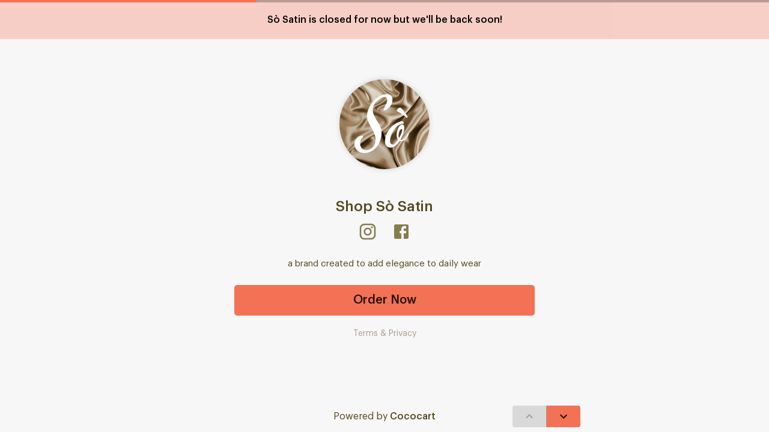

--- FILE ---
content_type: text/html; charset=utf-8
request_url: https://sosatin.cococart.co/
body_size: 19300
content:
<!DOCTYPE html><html lang="en"><head><meta charSet="utf-8"/><meta name="viewport" content="width=device-width, initial-scale=1"/><link rel="preload" as="image" href="https://cdn.cococart.co/56c84676-4a25-476a-8e68-75c5a3841695.png"/><link rel="stylesheet" href="/shop/_next/static/css/5842bc94888ba60a.css" data-precedence="next"/><link rel="stylesheet" href="/shop/_next/static/css/33145ce667369e01.css" data-precedence="next"/><link rel="preload" as="script" fetchPriority="low" href="/shop/_next/static/chunks/webpack-e4cd944b86f34f6b.js"/><script src="/shop/_next/static/chunks/aef6c6d8-1582f02f386fde0c.js" async="" type="a5a02884aa5a84a138b1e49e-text/javascript"></script><script src="/shop/_next/static/chunks/92fc2eb8-f64ccb9bed111e0c.js" async="" type="a5a02884aa5a84a138b1e49e-text/javascript"></script><script src="/shop/_next/static/chunks/5989-255d850fa82ab1ea.js" async="" type="a5a02884aa5a84a138b1e49e-text/javascript"></script><script src="/shop/_next/static/chunks/main-app-6462709deb5127a3.js" async="" type="a5a02884aa5a84a138b1e49e-text/javascript"></script><script src="/shop/_next/static/chunks/8273-d0aca270d3afe455.js" async="" type="a5a02884aa5a84a138b1e49e-text/javascript"></script><script src="/shop/_next/static/chunks/7109-35f7ee63dfa8ce45.js" async="" type="a5a02884aa5a84a138b1e49e-text/javascript"></script><script src="/shop/_next/static/chunks/6903-82b2dd14b7c6001d.js" async="" type="a5a02884aa5a84a138b1e49e-text/javascript"></script><script src="/shop/_next/static/chunks/3971-7851b2953e5bedba.js" async="" type="a5a02884aa5a84a138b1e49e-text/javascript"></script><script src="/shop/_next/static/chunks/2344-77f3684f0cb89c2e.js" async="" type="a5a02884aa5a84a138b1e49e-text/javascript"></script><script src="/shop/_next/static/chunks/853-a35cfe05a8126360.js" async="" type="a5a02884aa5a84a138b1e49e-text/javascript"></script><script src="/shop/_next/static/chunks/4499-747b36a6e3b94145.js" async="" type="a5a02884aa5a84a138b1e49e-text/javascript"></script><script src="/shop/_next/static/chunks/1187-7fef9a2520675249.js" async="" type="a5a02884aa5a84a138b1e49e-text/javascript"></script><script src="/shop/_next/static/chunks/6445-d29b032e789636bd.js" async="" type="a5a02884aa5a84a138b1e49e-text/javascript"></script><script src="/shop/_next/static/chunks/1661-b3fdcfcc3dac2d23.js" async="" type="a5a02884aa5a84a138b1e49e-text/javascript"></script><script src="/shop/_next/static/chunks/9935-9c543d93afa85269.js" async="" type="a5a02884aa5a84a138b1e49e-text/javascript"></script><script src="/shop/_next/static/chunks/3231-fe935a31b71e0f3b.js" async="" type="a5a02884aa5a84a138b1e49e-text/javascript"></script><script src="/shop/_next/static/chunks/879-2607b21e831f61a8.js" async="" type="a5a02884aa5a84a138b1e49e-text/javascript"></script><script src="/shop/_next/static/chunks/2537-ceea675dbe7e508f.js" async="" type="a5a02884aa5a84a138b1e49e-text/javascript"></script><script src="/shop/_next/static/chunks/3358-e132450abdbc809b.js" async="" type="a5a02884aa5a84a138b1e49e-text/javascript"></script><script src="/shop/_next/static/chunks/1149-d3311503464628a8.js" async="" type="a5a02884aa5a84a138b1e49e-text/javascript"></script><script src="/shop/_next/static/chunks/2091-59e6c54c4321f622.js" async="" type="a5a02884aa5a84a138b1e49e-text/javascript"></script><script src="/shop/_next/static/chunks/3219-f779f80f9bbacfdc.js" async="" type="a5a02884aa5a84a138b1e49e-text/javascript"></script><script src="/shop/_next/static/chunks/4249-04fc9fde93e5c9a4.js" async="" type="a5a02884aa5a84a138b1e49e-text/javascript"></script><script src="/shop/_next/static/chunks/9775-55f01372d1de9c2d.js" async="" type="a5a02884aa5a84a138b1e49e-text/javascript"></script><script src="/shop/_next/static/chunks/9525-4b6f525e2008f48e.js" async="" type="a5a02884aa5a84a138b1e49e-text/javascript"></script><script src="/shop/_next/static/chunks/722-41c6eb75b6dcc535.js" async="" type="a5a02884aa5a84a138b1e49e-text/javascript"></script><script src="/shop/_next/static/chunks/1564-8b43ba2e6006e9bf.js" async="" type="a5a02884aa5a84a138b1e49e-text/javascript"></script><script src="/shop/_next/static/chunks/app/(storefront)/@pro/page-180404e8e1a647da.js" async="" type="a5a02884aa5a84a138b1e49e-text/javascript"></script><script src="/shop/_next/static/chunks/app/global-error-be10060f4b944f51.js" async="" type="a5a02884aa5a84a138b1e49e-text/javascript"></script><script src="/shop/_next/static/chunks/app/layout-1480828edce5134d.js" async="" type="a5a02884aa5a84a138b1e49e-text/javascript"></script><script src="/shop/_next/static/chunks/app/not-found-a0ece03df2d9a84d.js" async="" type="a5a02884aa5a84a138b1e49e-text/javascript"></script><script src="/shop/_next/static/chunks/bd72b5ee-c5bd31c2fdab55f0.js" async="" type="a5a02884aa5a84a138b1e49e-text/javascript"></script><script src="/shop/_next/static/chunks/6409-ea9869441f1cd572.js" async="" type="a5a02884aa5a84a138b1e49e-text/javascript"></script><script src="/shop/_next/static/chunks/9136-113e8f3ca2713514.js" async="" type="a5a02884aa5a84a138b1e49e-text/javascript"></script><script src="/shop/_next/static/chunks/265-c86bcc704b1d817c.js" async="" type="a5a02884aa5a84a138b1e49e-text/javascript"></script><script src="/shop/_next/static/chunks/7872-4393cfc374f3edfe.js" async="" type="a5a02884aa5a84a138b1e49e-text/javascript"></script><script src="/shop/_next/static/chunks/6619-bc5f15fb5d48cb49.js" async="" type="a5a02884aa5a84a138b1e49e-text/javascript"></script><script src="/shop/_next/static/chunks/3961-6e54cb47760fa175.js" async="" type="a5a02884aa5a84a138b1e49e-text/javascript"></script><script src="/shop/_next/static/chunks/5087-dd8b9d1e656b5581.js" async="" type="a5a02884aa5a84a138b1e49e-text/javascript"></script><script src="/shop/_next/static/chunks/5366-317c9376f0bd9b95.js" async="" type="a5a02884aa5a84a138b1e49e-text/javascript"></script><script src="/shop/_next/static/chunks/4079-76d0195e3f7a7a19.js" async="" type="a5a02884aa5a84a138b1e49e-text/javascript"></script><script src="/shop/_next/static/chunks/1139-8a26d85224b80b62.js" async="" type="a5a02884aa5a84a138b1e49e-text/javascript"></script><script src="/shop/_next/static/chunks/3478-eb4a18c8e1894cb8.js" async="" type="a5a02884aa5a84a138b1e49e-text/javascript"></script><script src="/shop/_next/static/chunks/5703-c05951275b67828e.js" async="" type="a5a02884aa5a84a138b1e49e-text/javascript"></script><script src="/shop/_next/static/chunks/6733-c721d8f278695f89.js" async="" type="a5a02884aa5a84a138b1e49e-text/javascript"></script><script src="/shop/_next/static/chunks/737-c946fdab92607f4d.js" async="" type="a5a02884aa5a84a138b1e49e-text/javascript"></script><script src="/shop/_next/static/chunks/3056-a02b648d76cb6fd7.js" async="" type="a5a02884aa5a84a138b1e49e-text/javascript"></script><script src="/shop/_next/static/chunks/8727-b4b1a1a6a7bebf70.js" async="" type="a5a02884aa5a84a138b1e49e-text/javascript"></script><script src="/shop/_next/static/chunks/app/(storefront)/@basic/page-61990771daf345e1.js" async="" type="a5a02884aa5a84a138b1e49e-text/javascript"></script><link rel="preload" href="https://plausible.io/js/script.js" as="script"/><title>Sò Satin</title><meta name="description" content="Shop Sò Satin. a brand created to add elegance to daily wear"/><link rel="manifest" href="/site.webmanifest"/><meta name="robots" content="index, follow"/><meta name="og:title" content="Sò Satin"/><meta name="twitter:title" content="Sò Satin"/><meta name="og:description" content="Shop Sò Satin. a brand created to add elegance to daily wear"/><meta name="twitter:description" content="Shop Sò Satin. a brand created to add elegance to daily wear"/><meta name="og:image" content="https://cdn.cococart.co/56c84676-4a25-476a-8e68-75c5a3841695.png"/><meta name="twitter:image" content="https://cdn.cococart.co/56c84676-4a25-476a-8e68-75c5a3841695.png"/><link rel="canonical" href="https://sosatin.cococart.co"/><link rel="icon" href="/favicon-32x32.png" type="image/png" sizes="32x32"/><link rel="icon" href="/favicon-16x16.png" type="image/png" sizes="16x16"/><script src="/shop/_next/static/chunks/polyfills-c67a75d1b6f99dc8.js" noModule="" type="a5a02884aa5a84a138b1e49e-text/javascript"></script><style data-emotion="css-global 1hdgaoq">body{background:#F7F7F7;}</style><style data-emotion="css 9kmdml 1gej5fx t19tg7 17qtax2 1hy9t21 6onuqh 0 pf0xrh 1cw4hi4 434bu5 1qk03w6 e21qeb 1h3y8il 1wqb008 fhdmwb ora2hv 1a1n5oe 1kadtqz 1v6qgwz 14jf56t 1iwh5vp 1ayfiee 1q2dea7 2b6brk oqr85h 12qnib k008qs 115xzpq 1c6mnw4 vubbuv 1o9tbz6 16t58az of6ehe 1rfwjcz ng7jol 7369nn 1877014 11l6ghm d5nguu 8xrez0 gmolem 1xr3bm4 lj2l7r">.css-9kmdml{height:100%;width:100%;--swiper-theme-color:#F37154;}.css-1gej5fx{display:-webkit-box;display:-webkit-flex;display:-ms-flexbox;display:flex;-webkit-box-pack:center;-ms-flex-pack:center;-webkit-justify-content:center;justify-content:center;-webkit-align-items:center;-webkit-box-align:center;-ms-flex-align:center;align-items:center;overflow:auto;-webkit-box-flex-wrap:nowrap;-webkit-flex-wrap:nowrap;-ms-flex-wrap:nowrap;flex-wrap:nowrap;padding-bottom:60px;color:#54491E;line-height:1.5;}.css-t19tg7{display:-webkit-box;display:-webkit-flex;display:-ms-flexbox;display:flex;-webkit-flex-direction:column;-ms-flex-direction:column;flex-direction:column;max-width:700px;padding:16px;padding-top:44px;-webkit-align-items:center;-webkit-box-align:center;-ms-flex-align:center;align-items:center;-webkit-box-flex:1;-webkit-flex-grow:1;-ms-flex-positive:1;flex-grow:1;margin-top:65px;margin:0 auto;min-height:100%;-webkit-box-pack:center;-ms-flex-pack:center;-webkit-justify-content:center;justify-content:center;}.css-17qtax2{position:relative;display:-webkit-box;display:-webkit-flex;display:-ms-flexbox;display:flex;-webkit-align-items:center;-webkit-box-align:center;-ms-flex-align:center;align-items:center;-webkit-box-pack:center;-ms-flex-pack:center;-webkit-justify-content:center;justify-content:center;-webkit-flex-shrink:0;-ms-flex-negative:0;flex-shrink:0;width:40px;height:40px;font-family:unset;font-size:1.25rem;line-height:1;border-radius:50%;overflow:hidden;-webkit-user-select:none;-moz-user-select:none;-ms-user-select:none;user-select:none;height:150px;width:150px;box-shadow:rgb(0 0 0 / 15%) 0px 0px 10px;margin-top:10px;}.css-1hy9t21{width:100%;height:100%;text-align:center;object-fit:cover;color:transparent;text-indent:10000px;}.css-6onuqh{font-weight:500;font-size:22px;margin-top:20px;color:#54491E;white-space:pre-line;text-align:center;}@media (min-width: 768px){.css-6onuqh{font-size:24px;margin-top:44px;}}.css-pf0xrh{display:-webkit-inline-box;display:-webkit-inline-flex;display:-ms-inline-flexbox;display:inline-flex;font-size:32px;color:rgba(84, 73, 3, 0.7);margin:8px 12px 0;}.css-pf0xrh:hover{color:#54491E;}.css-1cw4hi4{-webkit-user-select:none;-moz-user-select:none;-ms-user-select:none;user-select:none;width:1em;height:1em;display:inline-block;fill:currentColor;-webkit-flex-shrink:0;-ms-flex-negative:0;flex-shrink:0;-webkit-transition:fill 200ms cubic-bezier(0.4, 0, 0.2, 1) 0ms;transition:fill 200ms cubic-bezier(0.4, 0, 0.2, 1) 0ms;font-size:inherit;}.css-434bu5{max-width:500px;margin:20px auto 0;font-size:15px;white-space:pre-line;text-align:center;}.css-1qk03w6{display:-webkit-box;display:-webkit-flex;display:-ms-flexbox;display:flex;-webkit-flex-direction:column;-ms-flex-direction:column;flex-direction:column;max-width:500px;width:100%;-webkit-align-self:center;-ms-flex-item-align:center;align-self:center;margin:24px auto 20px;gap:16px;}.css-e21qeb{font-family:unset;font-weight:500;font-size:0.9375rem;line-height:1.75;text-transform:uppercase;min-width:64px;padding:8px 22px;border-radius:4px;-webkit-transition:background-color 250ms cubic-bezier(0.4, 0, 0.2, 1) 0ms,box-shadow 250ms cubic-bezier(0.4, 0, 0.2, 1) 0ms,border-color 250ms cubic-bezier(0.4, 0, 0.2, 1) 0ms,color 250ms cubic-bezier(0.4, 0, 0.2, 1) 0ms;transition:background-color 250ms cubic-bezier(0.4, 0, 0.2, 1) 0ms,box-shadow 250ms cubic-bezier(0.4, 0, 0.2, 1) 0ms,border-color 250ms cubic-bezier(0.4, 0, 0.2, 1) 0ms,color 250ms cubic-bezier(0.4, 0, 0.2, 1) 0ms;color:rgba(0, 0, 0, 0.87);background-color:#F37154;box-shadow:0px 3px 1px -2px rgba(0,0,0,0.2),0px 2px 2px 0px rgba(0,0,0,0.14),0px 1px 5px 0px rgba(0,0,0,0.12);box-shadow:none;text-transform:unset;font-family:inherit;font-size:20px;border-radius:5px;border-width:2px;white-space:pre-line;word-break:break-word;}.css-e21qeb:hover{-webkit-text-decoration:none;text-decoration:none;background-color:rgb(170, 79, 58);box-shadow:0px 2px 4px -1px rgba(0,0,0,0.2),0px 4px 5px 0px rgba(0,0,0,0.14),0px 1px 10px 0px rgba(0,0,0,0.12);}@media (hover: none){.css-e21qeb:hover{background-color:#F37154;}}.css-e21qeb:active{box-shadow:0px 5px 5px -3px rgba(0,0,0,0.2),0px 8px 10px 1px rgba(0,0,0,0.14),0px 3px 14px 2px rgba(0,0,0,0.12);}.css-e21qeb.Mui-focusVisible{box-shadow:0px 3px 5px -1px rgba(0,0,0,0.2),0px 6px 10px 0px rgba(0,0,0,0.14),0px 1px 18px 0px rgba(0,0,0,0.12);}.css-e21qeb.Mui-disabled{color:rgba(0, 0, 0, 0.26);box-shadow:none;background-color:rgba(0, 0, 0, 0.12);}.css-e21qeb:hover{box-shadow:none;}.css-e21qeb.Mui-focusVisible{box-shadow:none;}.css-e21qeb:active{box-shadow:none;}.css-e21qeb.Mui-disabled{box-shadow:none;}.css-e21qeb:hover{border-width:2px;}.css-1h3y8il{display:-webkit-inline-box;display:-webkit-inline-flex;display:-ms-inline-flexbox;display:inline-flex;-webkit-align-items:center;-webkit-box-align:center;-ms-flex-align:center;align-items:center;-webkit-box-pack:center;-ms-flex-pack:center;-webkit-justify-content:center;justify-content:center;position:relative;box-sizing:border-box;-webkit-tap-highlight-color:transparent;background-color:transparent;outline:0;border:0;margin:0;border-radius:0;padding:0;cursor:pointer;-webkit-user-select:none;-moz-user-select:none;-ms-user-select:none;user-select:none;vertical-align:middle;-moz-appearance:none;-webkit-appearance:none;-webkit-text-decoration:none;text-decoration:none;color:inherit;font-family:unset;font-weight:500;font-size:0.9375rem;line-height:1.75;text-transform:uppercase;min-width:64px;padding:8px 22px;border-radius:4px;-webkit-transition:background-color 250ms cubic-bezier(0.4, 0, 0.2, 1) 0ms,box-shadow 250ms cubic-bezier(0.4, 0, 0.2, 1) 0ms,border-color 250ms cubic-bezier(0.4, 0, 0.2, 1) 0ms,color 250ms cubic-bezier(0.4, 0, 0.2, 1) 0ms;transition:background-color 250ms cubic-bezier(0.4, 0, 0.2, 1) 0ms,box-shadow 250ms cubic-bezier(0.4, 0, 0.2, 1) 0ms,border-color 250ms cubic-bezier(0.4, 0, 0.2, 1) 0ms,color 250ms cubic-bezier(0.4, 0, 0.2, 1) 0ms;color:rgba(0, 0, 0, 0.87);background-color:#F37154;box-shadow:0px 3px 1px -2px rgba(0,0,0,0.2),0px 2px 2px 0px rgba(0,0,0,0.14),0px 1px 5px 0px rgba(0,0,0,0.12);box-shadow:none;text-transform:unset;font-family:inherit;font-size:20px;border-radius:5px;border-width:2px;white-space:pre-line;word-break:break-word;}.css-1h3y8il::-moz-focus-inner{border-style:none;}.css-1h3y8il.Mui-disabled{pointer-events:none;cursor:default;}@media print{.css-1h3y8il{-webkit-print-color-adjust:exact;color-adjust:exact;}}.css-1h3y8il:hover{-webkit-text-decoration:none;text-decoration:none;background-color:rgb(170, 79, 58);box-shadow:0px 2px 4px -1px rgba(0,0,0,0.2),0px 4px 5px 0px rgba(0,0,0,0.14),0px 1px 10px 0px rgba(0,0,0,0.12);}@media (hover: none){.css-1h3y8il:hover{background-color:#F37154;}}.css-1h3y8il:active{box-shadow:0px 5px 5px -3px rgba(0,0,0,0.2),0px 8px 10px 1px rgba(0,0,0,0.14),0px 3px 14px 2px rgba(0,0,0,0.12);}.css-1h3y8il.Mui-focusVisible{box-shadow:0px 3px 5px -1px rgba(0,0,0,0.2),0px 6px 10px 0px rgba(0,0,0,0.14),0px 1px 18px 0px rgba(0,0,0,0.12);}.css-1h3y8il.Mui-disabled{color:rgba(0, 0, 0, 0.26);box-shadow:none;background-color:rgba(0, 0, 0, 0.12);}.css-1h3y8il:hover{box-shadow:none;}.css-1h3y8il.Mui-focusVisible{box-shadow:none;}.css-1h3y8il:active{box-shadow:none;}.css-1h3y8il.Mui-disabled{box-shadow:none;}.css-1h3y8il:hover{border-width:2px;}.css-1wqb008{-webkit-text-decoration:none;text-decoration:none;font-size:14px;color:#54491E;opacity:0.5;}.css-fhdmwb{margin:0;font:inherit;color:#F37154;-webkit-text-decoration:none;text-decoration:none;font-size:14px;color:#54491E;opacity:0.5;}.css-ora2hv{display:-webkit-box;display:-webkit-flex;display:-ms-flexbox;display:flex;-webkit-box-pack:center;-ms-flex-pack:center;-webkit-justify-content:center;justify-content:center;-webkit-align-items:center;-webkit-box-align:center;-ms-flex-align:center;align-items:center;overflow:auto;-webkit-box-flex-wrap:nowrap;-webkit-flex-wrap:nowrap;-ms-flex-wrap:nowrap;flex-wrap:nowrap;padding-bottom:60px;color:#54491E;line-height:1.5;-webkit-align-items:flex-start;-webkit-box-align:flex-start;-ms-flex-align:flex-start;align-items:flex-start;}.css-1a1n5oe{display:-webkit-box;display:-webkit-flex;display:-ms-flexbox;display:flex;-webkit-flex-direction:column;-ms-flex-direction:column;flex-direction:column;max-width:700px;padding:16px;padding-top:44px;-webkit-align-items:center;-webkit-box-align:center;-ms-flex-align:center;align-items:center;-webkit-box-flex:1;-webkit-flex-grow:1;-ms-flex-positive:1;flex-grow:1;max-width:700px;width:100%;height:100%;}.css-1kadtqz{width:100%;height:100%;overflow-y:auto;padding-left:16px;padding-right:16px;}.css-1v6qgwz{margin:0 auto;max-width:700px;padding-top:64px;display:-webkit-box;display:-webkit-flex;display:-ms-flexbox;display:flex;-webkit-flex-direction:column;-ms-flex-direction:column;flex-direction:column;height:100%;}.css-14jf56t{font-weight:500;font-size:24px;color:#54491E;margin-bottom:8px;}.css-1iwh5vp{padding-top:8px;-webkit-flex:1 1 auto;-ms-flex:1 1 auto;flex:1 1 auto;}.css-1ayfiee{display:-webkit-box;display:-webkit-flex;display:-ms-flexbox;display:flex;-webkit-box-pack:center;-ms-flex-pack:center;-webkit-justify-content:center;justify-content:center;-webkit-align-items:center;-webkit-box-align:center;-ms-flex-align:center;align-items:center;overflow:auto;-webkit-box-flex-wrap:nowrap;-webkit-flex-wrap:nowrap;-ms-flex-wrap:nowrap;flex-wrap:nowrap;padding-bottom:60px;color:#54491E;line-height:1.5;-webkit-align-items:flex-start;-webkit-box-align:flex-start;-ms-flex-align:flex-start;align-items:flex-start;padding-top:65px;}.css-1q2dea7{display:-webkit-box;display:-webkit-flex;display:-ms-flexbox;display:flex;-webkit-flex-direction:column;-ms-flex-direction:column;flex-direction:column;max-width:700px;padding:16px;padding-top:44px;-webkit-align-items:center;-webkit-box-align:center;-ms-flex-align:center;align-items:center;-webkit-box-flex:1;-webkit-flex-grow:1;-ms-flex-positive:1;flex-grow:1;padding:0px;max-width:700px;width:100%;height:100%;}.css-2b6brk{overflow:hidden;min-height:48px;-webkit-overflow-scrolling:touch;display:-webkit-box;display:-webkit-flex;display:-ms-flexbox;display:flex;background-color:#F7F7F7;opacity:0.95;position:relative;margin:8px 0px;position:-webkit-sticky;position:sticky;top:0;z-index:3;}.css-2b6brk .MuiTab-textColorPrimary{color:#54491E;}.css-2b6brk .MuiTab-textColorPrimary.Mui-selected{color:#F7F7F7;}.css-2b6brk .MuiTabs-flexContainer{gap:5px;}.css-2b6brk .MuiButtonBase-root.MuiTab-root{padding-left:16px;padding-right:16px;color:#54491E;}.css-2b6brk .MuiButtonBase-root.Mui-selected{color:white;background-color:#F37154;border-radius:24px;}.css-oqr85h{overflow-x:auto;overflow-y:hidden;scrollbar-width:none;}.css-oqr85h::-webkit-scrollbar{display:none;}.css-12qnib{position:relative;display:inline-block;-webkit-flex:1 1 auto;-ms-flex:1 1 auto;flex:1 1 auto;white-space:nowrap;scrollbar-width:none;overflow-x:auto;overflow-y:hidden;}.css-12qnib::-webkit-scrollbar{display:none;}.css-k008qs{display:-webkit-box;display:-webkit-flex;display:-ms-flexbox;display:flex;}.css-115xzpq{text-align:center;-webkit-flex:0 0 auto;-ms-flex:0 0 auto;flex:0 0 auto;font-size:1.5rem;padding:8px;border-radius:50%;overflow:visible;color:rgba(0, 0, 0, 0.54);-webkit-transition:background-color 150ms cubic-bezier(0.4, 0, 0.2, 1) 0ms;transition:background-color 150ms cubic-bezier(0.4, 0, 0.2, 1) 0ms;padding-left:0px;padding-right:0px;color:#54491E;width:32px;height:32px;-webkit-align-self:center;-ms-flex-item-align:center;align-self:center;}.css-115xzpq:hover{background-color:rgba(0, 0, 0, 0.1);}@media (hover: none){.css-115xzpq:hover{background-color:transparent;}}.css-115xzpq.Mui-disabled{background-color:transparent;color:rgba(0, 0, 0, 0.26);}.css-1c6mnw4{display:-webkit-inline-box;display:-webkit-inline-flex;display:-ms-inline-flexbox;display:inline-flex;-webkit-align-items:center;-webkit-box-align:center;-ms-flex-align:center;align-items:center;-webkit-box-pack:center;-ms-flex-pack:center;-webkit-justify-content:center;justify-content:center;position:relative;box-sizing:border-box;-webkit-tap-highlight-color:transparent;background-color:transparent;outline:0;border:0;margin:0;border-radius:0;padding:0;cursor:pointer;-webkit-user-select:none;-moz-user-select:none;-ms-user-select:none;user-select:none;vertical-align:middle;-moz-appearance:none;-webkit-appearance:none;-webkit-text-decoration:none;text-decoration:none;color:inherit;text-align:center;-webkit-flex:0 0 auto;-ms-flex:0 0 auto;flex:0 0 auto;font-size:1.5rem;padding:8px;border-radius:50%;overflow:visible;color:rgba(0, 0, 0, 0.54);-webkit-transition:background-color 150ms cubic-bezier(0.4, 0, 0.2, 1) 0ms;transition:background-color 150ms cubic-bezier(0.4, 0, 0.2, 1) 0ms;padding-left:0px;padding-right:0px;color:#54491E;width:32px;height:32px;-webkit-align-self:center;-ms-flex-item-align:center;align-self:center;}.css-1c6mnw4::-moz-focus-inner{border-style:none;}.css-1c6mnw4.Mui-disabled{pointer-events:none;cursor:default;}@media print{.css-1c6mnw4{-webkit-print-color-adjust:exact;color-adjust:exact;}}.css-1c6mnw4:hover{background-color:rgba(0, 0, 0, 0.1);}@media (hover: none){.css-1c6mnw4:hover{background-color:transparent;}}.css-1c6mnw4.Mui-disabled{background-color:transparent;color:rgba(0, 0, 0, 0.26);}.css-vubbuv{-webkit-user-select:none;-moz-user-select:none;-ms-user-select:none;user-select:none;width:1em;height:1em;display:inline-block;fill:currentColor;-webkit-flex-shrink:0;-ms-flex-negative:0;flex-shrink:0;-webkit-transition:fill 200ms cubic-bezier(0.4, 0, 0.2, 1) 0ms;transition:fill 200ms cubic-bezier(0.4, 0, 0.2, 1) 0ms;font-size:1.5rem;}.css-1o9tbz6{font-family:unset;font-weight:500;font-size:0.875rem;line-height:1.25;text-transform:uppercase;max-width:360px;min-width:90px;position:relative;min-height:48px;-webkit-flex-shrink:0;-ms-flex-negative:0;flex-shrink:0;padding:12px 16px;overflow:hidden;white-space:normal;text-align:center;-webkit-flex-direction:column;-ms-flex-direction:column;flex-direction:column;color:rgba(84, 73, 3, 0.7);text-transform:none;padding:4px 10px;font-size:18px;min-width:auto;font-weight:var(--fw-medium);}.css-1o9tbz6.Mui-selected{color:#F37154;}.css-1o9tbz6.Mui-disabled{color:rgba(0, 0, 0, 0.38);}.css-16t58az{display:-webkit-inline-box;display:-webkit-inline-flex;display:-ms-inline-flexbox;display:inline-flex;-webkit-align-items:center;-webkit-box-align:center;-ms-flex-align:center;align-items:center;-webkit-box-pack:center;-ms-flex-pack:center;-webkit-justify-content:center;justify-content:center;position:relative;box-sizing:border-box;-webkit-tap-highlight-color:transparent;background-color:transparent;outline:0;border:0;margin:0;border-radius:0;padding:0;cursor:pointer;-webkit-user-select:none;-moz-user-select:none;-ms-user-select:none;user-select:none;vertical-align:middle;-moz-appearance:none;-webkit-appearance:none;-webkit-text-decoration:none;text-decoration:none;color:inherit;font-family:unset;font-weight:500;font-size:0.875rem;line-height:1.25;text-transform:uppercase;max-width:360px;min-width:90px;position:relative;min-height:48px;-webkit-flex-shrink:0;-ms-flex-negative:0;flex-shrink:0;padding:12px 16px;overflow:hidden;white-space:normal;text-align:center;-webkit-flex-direction:column;-ms-flex-direction:column;flex-direction:column;color:rgba(84, 73, 3, 0.7);text-transform:none;padding:4px 10px;font-size:18px;min-width:auto;font-weight:var(--fw-medium);}.css-16t58az::-moz-focus-inner{border-style:none;}.css-16t58az.Mui-disabled{pointer-events:none;cursor:default;}@media print{.css-16t58az{-webkit-print-color-adjust:exact;color-adjust:exact;}}.css-16t58az.Mui-selected{color:#F37154;}.css-16t58az.Mui-disabled{color:rgba(0, 0, 0, 0.38);}.css-of6ehe{top:0;width:100%;height:65px;position:absolute;z-index:2;overflow:hidden;background:rgba(243, 113, 84, 0.3);display:-webkit-box;display:-webkit-flex;display:-ms-flexbox;display:flex;-webkit-box-pack:center;-ms-flex-pack:center;-webkit-justify-content:center;justify-content:center;-webkit-align-items:center;-webkit-box-align:center;-ms-flex-align:center;align-items:center;}.css-1rfwjcz{text-align:center;font-weight:500;margin:0px;}@media (max-width: 768px){.css-1rfwjcz{max-width:200px;}}.css-ng7jol{position:absolute;background-color:#F7F7F7;z-index:3;top:0;left:0;right:0;box-sizing:border-box;width:100%;text-align:right;max-width:700px;margin-left:auto;margin-right:auto;}.css-ng7jol:has(button){padding:10px 16px;}.css-7369nn{z-index:1200;}.css-7369nn .MuiDrawer-paper{display:-webkit-box;display:-webkit-flex;display:-ms-flexbox;display:flex;-webkit-flex-direction:column;-ms-flex-direction:column;flex-direction:column;max-height:90%;}@media (min-width: 768px){.css-7369nn .MuiDrawer-paper{left:50%;width:700px;margin-left:-350px;}}.css-1877014{position:absolute;bottom:0;left:0;right:0;width:100%;padding:8px 16px;box-sizing:border-box;z-index:2;overflow:hidden;background:rgba(247, 247, 247, 0.95);max-width:700px;margin-left:auto;margin-right:auto;}@media (min-width: 768px){.css-1877014{padding:8px 24px;}}.css-11l6ghm{float:right;}@media (min-width: 768px){.css-11l6ghm{position:absolute;right:24px;bottom:8px;}}.css-d5nguu{display:-webkit-inline-box;display:-webkit-inline-flex;display:-ms-inline-flexbox;display:inline-flex;border-radius:4px;box-shadow:none;}.css-d5nguu .MuiButtonGroup-grouped{min-width:40px;box-shadow:none;}.css-d5nguu .MuiButtonGroup-grouped:hover{box-shadow:none;}.css-d5nguu .MuiButtonGroup-firstButton,.css-d5nguu .MuiButtonGroup-middleButton{border-top-right-radius:0;border-bottom-right-radius:0;border-right:1px solid #bdbdbd;border-color:rgb(170, 79, 58);}.css-d5nguu .MuiButtonGroup-firstButton.Mui-disabled,.css-d5nguu .MuiButtonGroup-middleButton.Mui-disabled{border-right:1px solid rgba(0, 0, 0, 0.26);}.css-d5nguu .MuiButtonGroup-lastButton,.css-d5nguu .MuiButtonGroup-middleButton{border-top-left-radius:0;border-bottom-left-radius:0;}.css-d5nguu.MuiButtonGroup-groupedContainedHorizontal{color:rgba(0, 0, 0, 0.87);}.css-d5nguu.MuiButtonGroup-groupedContainedHorizontal:not(:last-child){border-right:1px solid rgba(0, 0, 0, 0.87);}.css-8xrez0{font-family:unset;font-weight:500;font-size:0.875rem;line-height:1.75;text-transform:uppercase;min-width:64px;padding:6px 16px;border-radius:4px;-webkit-transition:background-color 250ms cubic-bezier(0.4, 0, 0.2, 1) 0ms,box-shadow 250ms cubic-bezier(0.4, 0, 0.2, 1) 0ms,border-color 250ms cubic-bezier(0.4, 0, 0.2, 1) 0ms,color 250ms cubic-bezier(0.4, 0, 0.2, 1) 0ms;transition:background-color 250ms cubic-bezier(0.4, 0, 0.2, 1) 0ms,box-shadow 250ms cubic-bezier(0.4, 0, 0.2, 1) 0ms,border-color 250ms cubic-bezier(0.4, 0, 0.2, 1) 0ms,color 250ms cubic-bezier(0.4, 0, 0.2, 1) 0ms;color:rgba(0, 0, 0, 0.87);background-color:#F37154;box-shadow:0px 3px 1px -2px rgba(0,0,0,0.2),0px 2px 2px 0px rgba(0,0,0,0.14),0px 1px 5px 0px rgba(0,0,0,0.12);box-shadow:none;}.css-8xrez0:hover{-webkit-text-decoration:none;text-decoration:none;background-color:rgb(170, 79, 58);box-shadow:0px 2px 4px -1px rgba(0,0,0,0.2),0px 4px 5px 0px rgba(0,0,0,0.14),0px 1px 10px 0px rgba(0,0,0,0.12);}@media (hover: none){.css-8xrez0:hover{background-color:#F37154;}}.css-8xrez0:active{box-shadow:0px 5px 5px -3px rgba(0,0,0,0.2),0px 8px 10px 1px rgba(0,0,0,0.14),0px 3px 14px 2px rgba(0,0,0,0.12);}.css-8xrez0.Mui-focusVisible{box-shadow:0px 3px 5px -1px rgba(0,0,0,0.2),0px 6px 10px 0px rgba(0,0,0,0.14),0px 1px 18px 0px rgba(0,0,0,0.12);}.css-8xrez0.Mui-disabled{color:rgba(0, 0, 0, 0.26);box-shadow:none;background-color:rgba(0, 0, 0, 0.12);}.css-8xrez0:hover{box-shadow:none;}.css-8xrez0.Mui-focusVisible{box-shadow:none;}.css-8xrez0:active{box-shadow:none;}.css-8xrez0.Mui-disabled{box-shadow:none;}.css-gmolem{display:-webkit-inline-box;display:-webkit-inline-flex;display:-ms-inline-flexbox;display:inline-flex;-webkit-align-items:center;-webkit-box-align:center;-ms-flex-align:center;align-items:center;-webkit-box-pack:center;-ms-flex-pack:center;-webkit-justify-content:center;justify-content:center;position:relative;box-sizing:border-box;-webkit-tap-highlight-color:transparent;background-color:transparent;outline:0;border:0;margin:0;border-radius:0;padding:0;cursor:pointer;-webkit-user-select:none;-moz-user-select:none;-ms-user-select:none;user-select:none;vertical-align:middle;-moz-appearance:none;-webkit-appearance:none;-webkit-text-decoration:none;text-decoration:none;color:inherit;font-family:unset;font-weight:500;font-size:0.875rem;line-height:1.75;text-transform:uppercase;min-width:64px;padding:6px 16px;border-radius:4px;-webkit-transition:background-color 250ms cubic-bezier(0.4, 0, 0.2, 1) 0ms,box-shadow 250ms cubic-bezier(0.4, 0, 0.2, 1) 0ms,border-color 250ms cubic-bezier(0.4, 0, 0.2, 1) 0ms,color 250ms cubic-bezier(0.4, 0, 0.2, 1) 0ms;transition:background-color 250ms cubic-bezier(0.4, 0, 0.2, 1) 0ms,box-shadow 250ms cubic-bezier(0.4, 0, 0.2, 1) 0ms,border-color 250ms cubic-bezier(0.4, 0, 0.2, 1) 0ms,color 250ms cubic-bezier(0.4, 0, 0.2, 1) 0ms;color:rgba(0, 0, 0, 0.87);background-color:#F37154;box-shadow:0px 3px 1px -2px rgba(0,0,0,0.2),0px 2px 2px 0px rgba(0,0,0,0.14),0px 1px 5px 0px rgba(0,0,0,0.12);box-shadow:none;}.css-gmolem::-moz-focus-inner{border-style:none;}.css-gmolem.Mui-disabled{pointer-events:none;cursor:default;}@media print{.css-gmolem{-webkit-print-color-adjust:exact;color-adjust:exact;}}.css-gmolem:hover{-webkit-text-decoration:none;text-decoration:none;background-color:rgb(170, 79, 58);box-shadow:0px 2px 4px -1px rgba(0,0,0,0.2),0px 4px 5px 0px rgba(0,0,0,0.14),0px 1px 10px 0px rgba(0,0,0,0.12);}@media (hover: none){.css-gmolem:hover{background-color:#F37154;}}.css-gmolem:active{box-shadow:0px 5px 5px -3px rgba(0,0,0,0.2),0px 8px 10px 1px rgba(0,0,0,0.14),0px 3px 14px 2px rgba(0,0,0,0.12);}.css-gmolem.Mui-focusVisible{box-shadow:0px 3px 5px -1px rgba(0,0,0,0.2),0px 6px 10px 0px rgba(0,0,0,0.14),0px 1px 18px 0px rgba(0,0,0,0.12);}.css-gmolem.Mui-disabled{color:rgba(0, 0, 0, 0.26);box-shadow:none;background-color:rgba(0, 0, 0, 0.12);}.css-gmolem:hover{box-shadow:none;}.css-gmolem.Mui-focusVisible{box-shadow:none;}.css-gmolem:active{box-shadow:none;}.css-gmolem.Mui-disabled{box-shadow:none;}.css-1xr3bm4{display:-webkit-box;display:-webkit-flex;display:-ms-flexbox;display:flex;-webkit-align-items:center;-webkit-box-align:center;-ms-flex-align:center;align-items:center;min-height:36px;}.css-1xr3bm4 .MuiButton-root{margin:0 auto;}.css-1xr3bm4 .MuiButton-root:hover,.css-1xr3bm4 .MuiButton-root:focus{opacity:0.8;cursor:pointer;}@media (min-width: 768px){.css-1xr3bm4{-webkit-box-pack:center;-ms-flex-pack:center;-webkit-justify-content:center;justify-content:center;}}.css-lj2l7r{color:#54491E;-webkit-text-decoration:none;text-decoration:none;}.css-lj2l7r:hover,.css-lj2l7r:focus{opacity:0.8;cursor:pointer;}</style></head><body><div class="swiper css-9kmdml"><div class="swiper-wrapper"><div class="swiper-slide swiper-no-mousewheel css-1gej5fx" data-hash="intro"><div class="MuiStack-root css-t19tg7"><div class="MuiAvatar-root MuiAvatar-circular css-17qtax2"><img src="https://cdn.cococart.co/56c84676-4a25-476a-8e68-75c5a3841695.png" class="MuiAvatar-img css-1hy9t21"/></div><div class="MuiBox-root css-6onuqh" data-test-id="welcome-message"><span class="MuiBox-root css-0">Shop Sò Satin</span></div><div class="MuiBox-root css-0"><a target="_blank" rel="noopener noreferrer nofollow" class="css-pf0xrh" href="https://instagram.com/so.satin"><svg class="MuiSvgIcon-root MuiSvgIcon-fontSizeInherit css-1cw4hi4" focusable="false" aria-hidden="true" viewBox="0 0 24 24" data-testid="InstagramIcon"><path d="M7.8 2h8.4C19.4 2 22 4.6 22 7.8v8.4a5.8 5.8 0 0 1-5.8 5.8H7.8C4.6 22 2 19.4 2 16.2V7.8A5.8 5.8 0 0 1 7.8 2m-.2 2A3.6 3.6 0 0 0 4 7.6v8.8C4 18.39 5.61 20 7.6 20h8.8a3.6 3.6 0 0 0 3.6-3.6V7.6C20 5.61 18.39 4 16.4 4H7.6m9.65 1.5a1.25 1.25 0 0 1 1.25 1.25A1.25 1.25 0 0 1 17.25 8 1.25 1.25 0 0 1 16 6.75a1.25 1.25 0 0 1 1.25-1.25M12 7a5 5 0 0 1 5 5 5 5 0 0 1-5 5 5 5 0 0 1-5-5 5 5 0 0 1 5-5m0 2a3 3 0 0 0-3 3 3 3 0 0 0 3 3 3 3 0 0 0 3-3 3 3 0 0 0-3-3z"></path></svg></a><a target="_blank" rel="noopener noreferrer nofollow" class="css-pf0xrh" href="https://facebook.com/so.satinfacemask"><svg class="MuiSvgIcon-root MuiSvgIcon-fontSizeInherit css-1cw4hi4" focusable="false" aria-hidden="true" viewBox="0 0 24 24" data-testid="FacebookIcon"><path d="M5 3h14a2 2 0 0 1 2 2v14a2 2 0 0 1-2 2H5a2 2 0 0 1-2-2V5a2 2 0 0 1 2-2m13 2h-2.5A3.5 3.5 0 0 0 12 8.5V11h-2v3h2v7h3v-7h3v-3h-3V9a1 1 0 0 1 1-1h2V5z"></path></svg></a></div><div class="MuiBox-root css-434bu5">a brand created to add elegance to daily wear</div><div class="MuiStack-root css-1qk03w6"><button class="MuiButtonBase-root MuiButton-root MuiButton-contained MuiButton-containedPrimary MuiButton-sizeLarge MuiButton-containedSizeLarge MuiButton-colorPrimary MuiButton-disableElevation MuiButton-root MuiButton-contained MuiButton-containedPrimary MuiButton-sizeLarge MuiButton-containedSizeLarge MuiButton-colorPrimary MuiButton-disableElevation css-1h3y8il" tabindex="0" type="button" data-test-id="products-cta">Order Now</button></div><a class="MuiTypography-root MuiTypography-inherit MuiLink-root MuiLink-underlineNone css-fhdmwb" target="_blank" href="/shop/terms-and-privacy">Terms &amp; Privacy</a></div></div><div class="swiper-slide swiper-no-mousewheel css-ora2hv" data-hash="category"><div class="MuiStack-root css-1a1n5oe"><div class="MuiBox-root css-1kadtqz"><div class="MuiBox-root css-1v6qgwz"><div class="MuiBox-root css-14jf56t">Which category would you like to see?</div><div class="MuiBox-root css-1iwh5vp"><div style="overflow:visible;height:0;width:0"></div></div></div></div></div></div><div class="swiper-slide swiper-no-mousewheel css-1ayfiee" data-hash="cartPreview"><div class="MuiStack-root css-1q2dea7"><div class="catalog-scroll-container MuiBox-root css-1kadtqz"><div class="MuiBox-root css-1v6qgwz"><div class="MuiBox-root css-14jf56t">What would you like to buy?</div><div class="MuiTabs-root css-2b6brk"><div style="width:99px;height:99px;position:absolute;top:-9999px;overflow:scroll" class="MuiTabs-scrollableX MuiTabs-hideScrollbar css-oqr85h"></div><div class="MuiTabs-scroller MuiTabs-hideScrollbar MuiTabs-scrollableX css-12qnib" style="overflow:hidden;margin-bottom:0"><div class="MuiTabs-flexContainer css-k008qs" role="tablist"><button class="MuiButtonBase-root MuiIconButton-root MuiIconButton-sizeMedium css-1c6mnw4" tabindex="0" type="button"><svg class="MuiSvgIcon-root MuiSvgIcon-fontSizeMedium css-vubbuv" focusable="false" aria-hidden="true" viewBox="0 0 24 24" data-testid="SearchIcon"><path d="M15.5 14h-.79l-.28-.27C15.41 12.59 16 11.11 16 9.5 16 5.91 13.09 3 9.5 3S3 5.91 3 9.5 5.91 16 9.5 16c1.61 0 3.09-.59 4.23-1.57l.27.28v.79l5 4.99L20.49 19zm-6 0C7.01 14 5 11.99 5 9.5S7.01 5 9.5 5 14 7.01 14 9.5 11.99 14 9.5 14"></path></svg></button><button class="MuiButtonBase-root MuiTab-root MuiTab-textColorPrimary css-16t58az" tabindex="-1" type="button" role="tab" aria-selected="false">Home</button><button class="MuiButtonBase-root MuiTab-root MuiTab-textColorPrimary css-16t58az" tabindex="-1" type="button" role="tab" aria-selected="false">Accessories</button><button class="MuiButtonBase-root MuiTab-root MuiTab-textColorPrimary css-16t58az" tabindex="-1" type="button" role="tab" aria-selected="false">Gift bundles</button><button class="MuiButtonBase-root MuiTab-root MuiTab-textColorPrimary css-16t58az" tabindex="-1" type="button" role="tab" aria-selected="false">Apparel</button></div></div></div><div class="MuiBox-root css-1iwh5vp"><div style="overflow:visible;height:0;width:0"></div></div></div></div><input type="hidden" name="cartPreview"/></div></div></div><div class="swiper-pagination"></div><div class="MuiBox-root css-of6ehe" data-test-id="closed-shop-banner"><p class="MuiBox-root css-1rfwjcz">Sò Satin is closed for now but we&#x27;ll be back soon!</p></div><div class="MuiBox-root css-ng7jol"></div><div class="MuiBox-root css-1877014"><div class="MuiBox-root css-11l6ghm"><div role="group" class="MuiButtonGroup-root MuiButtonGroup-contained MuiButtonGroup-disableElevation css-d5nguu"><button class="MuiButtonBase-root MuiButton-root MuiButton-contained MuiButton-containedPrimary MuiButton-sizeMedium MuiButton-containedSizeMedium MuiButton-colorPrimary MuiButton-disableElevation Mui-disabled MuiButtonGroup-grouped MuiButtonGroup-groupedHorizontal MuiButtonGroup-groupedContained MuiButtonGroup-groupedContainedHorizontal MuiButtonGroup-groupedContainedPrimary MuiButton-root MuiButton-contained MuiButton-containedPrimary MuiButton-sizeMedium MuiButton-containedSizeMedium MuiButton-colorPrimary MuiButton-disableElevation MuiButtonGroup-grouped MuiButtonGroup-groupedHorizontal MuiButtonGroup-groupedContained MuiButtonGroup-groupedContainedHorizontal MuiButtonGroup-groupedContainedPrimary MuiButtonGroup-firstButton css-gmolem" tabindex="-1" type="button" disabled="" data-test-id="scroll-panels-up"><svg class="MuiSvgIcon-root MuiSvgIcon-fontSizeMedium css-vubbuv" focusable="false" aria-hidden="true" viewBox="0 0 24 24" data-testid="KeyboardArrowUpIcon"><path d="M7.41 15.41 12 10.83l4.59 4.58L18 14l-6-6-6 6z"></path></svg></button><button class="MuiButtonBase-root MuiButton-root MuiButton-contained MuiButton-containedPrimary MuiButton-sizeMedium MuiButton-containedSizeMedium MuiButton-colorPrimary MuiButton-disableElevation MuiButtonGroup-grouped MuiButtonGroup-groupedHorizontal MuiButtonGroup-groupedContained MuiButtonGroup-groupedContainedHorizontal MuiButtonGroup-groupedContainedPrimary MuiButton-root MuiButton-contained MuiButton-containedPrimary MuiButton-sizeMedium MuiButton-containedSizeMedium MuiButton-colorPrimary MuiButton-disableElevation MuiButtonGroup-grouped MuiButtonGroup-groupedHorizontal MuiButtonGroup-groupedContained MuiButtonGroup-groupedContainedHorizontal MuiButtonGroup-groupedContainedPrimary MuiButtonGroup-lastButton css-gmolem" tabindex="0" type="button" data-test-id="scroll-panels-down"><svg class="MuiSvgIcon-root MuiSvgIcon-fontSizeMedium css-vubbuv" focusable="false" aria-hidden="true" viewBox="0 0 24 24" data-testid="KeyboardArrowDownIcon"><path d="M7.41 8.59 12 13.17l4.59-4.58L18 10l-6 6-6-6z"></path></svg></button></div></div><div class="MuiBox-root css-1xr3bm4"><a class="MuiBox-root css-lj2l7r" href="https://www.cococart.co/?ref=shop_sosatin" target="_blank" rel="noopener noreferrer">Powered by <strong>Cococart</strong></a></div></div></div><script src="/shop/_next/static/chunks/webpack-e4cd944b86f34f6b.js" async="" type="a5a02884aa5a84a138b1e49e-text/javascript"></script><script type="a5a02884aa5a84a138b1e49e-text/javascript">(self.__next_f=self.__next_f||[]).push([0]);self.__next_f.push([2,null])</script><script type="a5a02884aa5a84a138b1e49e-text/javascript">self.__next_f.push([1,"1:HL[\"/shop/_next/static/css/5842bc94888ba60a.css\",\"style\"]\n0:\"$L2\"\n"])</script><script type="a5a02884aa5a84a138b1e49e-text/javascript">self.__next_f.push([1,"3:HL[\"/shop/_next/static/css/33145ce667369e01.css\",\"style\"]\n"])</script><script type="a5a02884aa5a84a138b1e49e-text/javascript">self.__next_f.push([1,"4:I[99203,[],\"\"]\n9:I[66639,[],\"\"]\na:I[10092,[],\"\"]\n"])</script><script type="a5a02884aa5a84a138b1e49e-text/javascript">self.__next_f.push([1,"b:I[64,[\"8273\",\"static/chunks/8273-d0aca270d3afe455.js\",\"7109\",\"static/chunks/7109-35f7ee63dfa8ce45.js\",\"6903\",\"static/chunks/6903-82b2dd14b7c6001d.js\",\"3971\",\"static/chunks/3971-7851b2953e5bedba.js\",\"2344\",\"static/chunks/2344-77f3684f0cb89c2e.js\",\"853\",\"static/chunks/853-a35cfe05a8126360.js\",\"4499\",\"static/chunks/4499-747b36a6e3b94145.js\",\"1187\",\"static/chunks/1187-7fef9a2520675249.js\",\"6445\",\"static/chunks/6445-d29b032e789636bd.js\",\"1661\",\"static/chunks/1661-b3fdcfcc3dac2d23.js\",\"9935\",\"static/chunks/9935-9c543d93afa85269.js\",\"3231\",\"static/chunks/3231-fe935a31b71e0f3b.js\",\"879\",\"static/chunks/879-2607b21e831f61a8.js\",\"2537\",\"static/chunks/2537-ceea675dbe7e508f.js\",\"3358\",\"static/chunks/3358-e132450abdbc809b.js\",\"1149\",\"static/chunks/1149-d3311503464628a8.js\",\"2091\",\"static/chunks/2091-59e6c54c4321f622.js\",\"3219\",\"static/chunks/3219-f779f80f9bbacfdc.js\",\"4249\",\"static/chunks/4249-04fc9fde93e5c9a4.js\",\"9775\",\"static/chunks/9775-55f01372d1de9c2d.js\",\"9525\",\"static/chunks/9525-4b6f525e2008f48e.js\",\"722\",\"static/chunks/722-41c6eb75b6dcc535.js\",\"1564\",\"static/chunks/1564-8b43ba2e6006e9bf.js\",\"3483\",\"static/chunks/app/(storefront)/@pro/page-180404e8e1a647da.js\"],\"QueryParamsResolver\"]\n"])</script><script type="a5a02884aa5a84a138b1e49e-text/javascript">self.__next_f.push([1,"c:I[48579,[\"8273\",\"static/chunks/8273-d0aca270d3afe455.js\",\"7109\",\"static/chunks/7109-35f7ee63dfa8ce45.js\",\"6903\",\"static/chunks/6903-82b2dd14b7c6001d.js\",\"3971\",\"static/chunks/3971-7851b2953e5bedba.js\",\"2344\",\"static/chunks/2344-77f3684f0cb89c2e.js\",\"853\",\"static/chunks/853-a35cfe05a8126360.js\",\"4499\",\"static/chunks/4499-747b36a6e3b94145.js\",\"1187\",\"static/chunks/1187-7fef9a2520675249.js\",\"6445\",\"static/chunks/6445-d29b032e789636bd.js\",\"1661\",\"static/chunks/1661-b3fdcfcc3dac2d23.js\",\"9935\",\"static/chunks/9935-9c543d93afa85269.js\",\"3231\",\"static/chunks/3231-fe935a31b71e0f3b.js\",\"879\",\"static/chunks/879-2607b21e831f61a8.js\",\"2537\",\"static/chunks/2537-ceea675dbe7e508f.js\",\"3358\",\"static/chunks/3358-e132450abdbc809b.js\",\"1149\",\"static/chunks/1149-d3311503464628a8.js\",\"2091\",\"static/chunks/2091-59e6c54c4321f622.js\",\"3219\",\"static/chunks/3219-f779f80f9bbacfdc.js\",\"4249\",\"static/chunks/4249-04fc9fde93e5c9a4.js\",\"9775\",\"static/chunks/9775-55f01372d1de9c2d.js\",\"9525\",\"static/chunks/9525-4b6f525e2008f48e.js\",\"722\",\"static/chunks/722-41c6eb75b6dcc535.js\",\"1564\",\"static/chunks/1564-8b43ba2e6006e9bf.js\",\"3483\",\"static/chunks/app/(storefront)/@pro/page-180404e8e1a647da.js\"],\"HeroSection\"]\n"])</script><script type="a5a02884aa5a84a138b1e49e-text/javascript">self.__next_f.push([1,"d:I[16618,[\"8273\",\"static/chunks/8273-d0aca270d3afe455.js\",\"7109\",\"static/chunks/7109-35f7ee63dfa8ce45.js\",\"6903\",\"static/chunks/6903-82b2dd14b7c6001d.js\",\"3971\",\"static/chunks/3971-7851b2953e5bedba.js\",\"2344\",\"static/chunks/2344-77f3684f0cb89c2e.js\",\"853\",\"static/chunks/853-a35cfe05a8126360.js\",\"4499\",\"static/chunks/4499-747b36a6e3b94145.js\",\"1187\",\"static/chunks/1187-7fef9a2520675249.js\",\"6445\",\"static/chunks/6445-d29b032e789636bd.js\",\"1661\",\"static/chunks/1661-b3fdcfcc3dac2d23.js\",\"9935\",\"static/chunks/9935-9c543d93afa85269.js\",\"3231\",\"static/chunks/3231-fe935a31b71e0f3b.js\",\"879\",\"static/chunks/879-2607b21e831f61a8.js\",\"2537\",\"static/chunks/2537-ceea675dbe7e508f.js\",\"3358\",\"static/chunks/3358-e132450abdbc809b.js\",\"1149\",\"static/chunks/1149-d3311503464628a8.js\",\"2091\",\"static/chunks/2091-59e6c54c4321f622.js\",\"3219\",\"static/chunks/3219-f779f80f9bbacfdc.js\",\"4249\",\"static/chunks/4249-04fc9fde93e5c9a4.js\",\"9775\",\"static/chunks/9775-55f01372d1de9c2d.js\",\"9525\",\"static/chunks/9525-4b6f525e2008f48e.js\",\"722\",\"static/chunks/722-41c6eb75b6dcc535.js\",\"1564\",\"static/chunks/1564-8b43ba2e6006e9bf.js\",\"3483\",\"static/chunks/app/(storefront)/@pro/page-180404e8e1a647da.js\"],\"FulfilmentDateBanner\"]\n"])</script><script type="a5a02884aa5a84a138b1e49e-text/javascript">self.__next_f.push([1,"e:I[7449,[\"8273\",\"static/chunks/8273-d0aca270d3afe455.js\",\"7109\",\"static/chunks/7109-35f7ee63dfa8ce45.js\",\"6903\",\"static/chunks/6903-82b2dd14b7c6001d.js\",\"3971\",\"static/chunks/3971-7851b2953e5bedba.js\",\"2344\",\"static/chunks/2344-77f3684f0cb89c2e.js\",\"853\",\"static/chunks/853-a35cfe05a8126360.js\",\"4499\",\"static/chunks/4499-747b36a6e3b94145.js\",\"1187\",\"static/chunks/1187-7fef9a2520675249.js\",\"6445\",\"static/chunks/6445-d29b032e789636bd.js\",\"1661\",\"static/chunks/1661-b3fdcfcc3dac2d23.js\",\"9935\",\"static/chunks/9935-9c543d93afa85269.js\",\"3231\",\"static/chunks/3231-fe935a31b71e0f3b.js\",\"879\",\"static/chunks/879-2607b21e831f61a8.js\",\"2537\",\"static/chunks/2537-ceea675dbe7e508f.js\",\"3358\",\"static/chunks/3358-e132450abdbc809b.js\",\"1149\",\"static/chunks/1149-d3311503464628a8.js\",\"2091\",\"static/chunks/2091-59e6c54c4321f622.js\",\"3219\",\"static/chunks/3219-f779f80f9bbacfdc.js\",\"4249\",\"static/chunks/4249-04fc9fde93e5c9a4.js\",\"9775\",\"static/chunks/9775-55f01372d1de9c2d.js\",\"9525\",\"static/chunks/9525-4b6f525e2008f48e.js\",\"722\",\"static/chunks/722-41c6eb75b6dcc535.js\",\"1564\",\"static/chunks/1564-8b43ba2e6006e9bf.js\",\"3483\",\"static/chunks/app/(storefront)/@pro/page-180404e8e1a647da.js\"],\"Catalog\"]\n"])</script><script type="a5a02884aa5a84a138b1e49e-text/javascript">self.__next_f.push([1,"14:I[50016,[\"6470\",\"static/chunks/app/global-error-be10060f4b944f51.js\"],\"\"]\n7:\"$L8\"\n15:[]\n"])</script><script type="a5a02884aa5a84a138b1e49e-text/javascript">self.__next_f.push([1,"2:[[[\"$\",\"link\",\"0\",{\"rel\":\"stylesheet\",\"href\":\"/shop/_next/static/css/5842bc94888ba60a.css\",\"precedence\":\"next\",\"crossOrigin\":\"$undefined\"}]],[\"$\",\"$L4\",null,{\"buildId\":\"IjpsR9aW-GI904U8EGQdV\",\"assetPrefix\":\"/shop\",\"initialCanonicalUrl\":\"/\",\"initialTree\":[\"\",{\"children\":[\"(storefront)\",{\"basic\":[\"__PAGE__\",{}],\"inStore\":[\"page$\",{\"children\":[\"__PAGE__\",{}]}],\"pro\":[\"page$\",{\"children\":[\"__PAGE__\",{}]}],\"children\":[\"__DEFAULT__\",{}],\"modal\":[\"__DEFAULT__\",{}]}]},\"$undefined\",\"$undefined\",true],\"initialSeedData\":[\"\",{\"children\":[\"(storefront)\",{\"basic\":[\"__PAGE__\",{},[\"$L5\",\"$L6\",null]],\"inStore\":[\"page$\",{\"children\":[\"__PAGE__\",{},[\"$7\",[\"$\",\"div\",null,{\"children\":\"IN STORE\"}],null]]},[\"$\",\"$L9\",null,{\"parallelRouterKey\":\"children\",\"segmentPath\":[\"children\",\"(storefront)\",\"inStore\",\"page$\",\"children\"],\"loading\":\"$undefined\",\"loadingStyles\":\"$undefined\",\"loadingScripts\":\"$undefined\",\"hasLoading\":false,\"error\":\"$undefined\",\"errorStyles\":\"$undefined\",\"errorScripts\":\"$undefined\",\"template\":[\"$\",\"$La\",null,{}],\"templateStyles\":\"$undefined\",\"templateScripts\":\"$undefined\",\"notFound\":\"$undefined\",\"notFoundStyles\":\"$undefined\",\"styles\":null}]],\"pro\":[\"page$\",{\"children\":[\"__PAGE__\",{},[\"$7\",[[\"$\",\"$Lb\",null,{}],[\"$\",\"$Lc\",null,{}],[\"$\",\"$Ld\",null,{}],[\"$\",\"$Le\",null,{}]],null]]},[null,\"$Lf\",null]],\"children\":[\"__DEFAULT__\",{},[\"$7\",\"$L10\",null]],\"modal\":[\"__DEFAULT__\",{},[\"$7\",null,null]]},[null,\"$L11\",null]]},[null,\"$L12\",null]],\"initialHead\":[false,\"$L13\"],\"globalErrorComponent\":\"$14\",\"missingSlots\":\"$W15\"}]]\n"])</script><script type="a5a02884aa5a84a138b1e49e-text/javascript">self.__next_f.push([1,"10:E{\"digest\":\"NEXT_NOT_FOUND\"}\n"])</script><script type="a5a02884aa5a84a138b1e49e-text/javascript">self.__next_f.push([1,"16:I[97963,[\"8273\",\"static/chunks/8273-d0aca270d3afe455.js\",\"3185\",\"static/chunks/app/layout-1480828edce5134d.js\"],\"\"]\n17:I[84252,[\"8273\",\"static/chunks/8273-d0aca270d3afe455.js\",\"7109\",\"static/chunks/7109-35f7ee63dfa8ce45.js\",\"6903\",\"static/chunks/6903-82b2dd14b7c6001d.js\",\"1661\",\"static/chunks/1661-b3fdcfcc3dac2d23.js\",\"9160\",\"static/chunks/app/not-found-a0ece03df2d9a84d.js\"],\"\"]\n"])</script><script type="a5a02884aa5a84a138b1e49e-text/javascript">self.__next_f.push([1,"12:[\"$\",\"html\",null,{\"lang\":\"en\",\"children\":[\"$\",\"body\",null,{\"children\":[\"$\",\"$L16\",null,{\"options\":{\"key\":\"css\"},\"children\":[\"$\",\"$L9\",null,{\"parallelRouterKey\":\"children\",\"segmentPath\":[\"children\"],\"loading\":\"$undefined\",\"loadingStyles\":\"$undefined\",\"loadingScripts\":\"$undefined\",\"hasLoading\":false,\"error\":\"$undefined\",\"errorStyles\":\"$undefined\",\"errorScripts\":\"$undefined\",\"template\":[\"$\",\"$La\",null,{}],\"templateStyles\":\"$undefined\",\"templateScripts\":\"$undefined\",\"notFound\":[\"$\",\"$L17\",null,{}],\"notFoundStyles\":[],\"styles\":[[\"$\",\"link\",\"0\",{\"rel\":\"stylesheet\",\"href\":\"/shop/_next/static/css/33145ce667369e01.css\",\"precedence\":\"next\",\"crossOrigin\":\"$undefined\"}]]}]}]}]}]\n"])</script><script type="a5a02884aa5a84a138b1e49e-text/javascript">self.__next_f.push([1,"13:[[\"$\",\"meta\",\"0\",{\"name\":\"viewport\",\"content\":\"width=device-width, initial-scale=1\"}],[\"$\",\"meta\",\"1\",{\"charSet\":\"utf-8\"}],[\"$\",\"title\",\"2\",{\"children\":\"Sò Satin\"}],[\"$\",\"meta\",\"3\",{\"name\":\"description\",\"content\":\"Shop Sò Satin. a brand created to add elegance to daily wear\"}],[\"$\",\"link\",\"4\",{\"rel\":\"manifest\",\"href\":\"/site.webmanifest\"}],[\"$\",\"meta\",\"5\",{\"name\":\"robots\",\"content\":\"index, follow\"}],[\"$\",\"meta\",\"6\",{\"name\":\"og:title\",\"content\":\"Sò Satin\"}],[\"$\",\"meta\",\"7\",{\"name\":\"twitter:title\",\"content\":\"Sò Satin\"}],[\"$\",\"meta\",\"8\",{\"name\":\"og:description\",\"content\":\"Shop Sò Satin. a brand created to add elegance to daily wear\"}],[\"$\",\"meta\",\"9\",{\"name\":\"twitter:description\",\"content\":\"Shop Sò Satin. a brand created to add elegance to daily wear\"}],[\"$\",\"meta\",\"10\",{\"name\":\"og:image\",\"content\":\"https://cdn.cococart.co/56c84676-4a25-476a-8e68-75c5a3841695.png\"}],[\"$\",\"meta\",\"11\",{\"name\":\"twitter:image\",\"content\":\"https://cdn.cococart.co/56c84676-4a25-476a-8e68-75c5a3841695.png\"}],[\"$\",\"link\",\"12\",{\"rel\":\"canonical\",\"href\":\"https://sosatin.cococart.co\"}],[\"$\",\"link\",\"13\",{\"rel\":\"icon\",\"href\":\"/favicon-32x32.png\",\"type\":\"image/png\",\"sizes\":\"32x32\"}],[\"$\",\"link\",\"14\",{\"rel\":\"icon\",\"href\":\"/favicon-16x16.png\",\"type\":\"image/png\",\"sizes\":\"16x16\"}]]\n"])</script><script type="a5a02884aa5a84a138b1e49e-text/javascript">self.__next_f.push([1,"5:null\n8:null\n"])</script><script type="a5a02884aa5a84a138b1e49e-text/javascript">self.__next_f.push([1,"f:null\n11:[\"$\",\"$L9\",null,{\"parallelRouterKey\":\"basic\",\"segmentPath\":[\"children\",\"(storefront)\",\"basic\"],\"loading\":\"$undefined\",\"loadingStyles\":\"$undefined\",\"loadingScripts\":\"$undefined\",\"hasLoading\":false,\"error\":\"$undefined\",\"errorStyles\":\"$undefined\",\"errorScripts\":\"$undefined\",\"template\":[\"$\",\"$La\",null,{}],\"templateStyles\":\"$undefined\",\"templateScripts\":\"$undefined\",\"notFound\":\"$undefined\",\"notFoundStyles\":\"$undefined\",\"styles\":null}]\n"])</script><script type="a5a02884aa5a84a138b1e49e-text/javascript">self.__next_f.push([1,"18:I[12652,[\"2417\",\"static/chunks/bd72b5ee-c5bd31c2fdab55f0.js\",\"8273\",\"static/chunks/8273-d0aca270d3afe455.js\",\"7109\",\"static/chunks/7109-35f7ee63dfa8ce45.js\",\"6903\",\"static/chunks/6903-82b2dd14b7c6001d.js\",\"3971\",\"static/chunks/3971-7851b2953e5bedba.js\",\"2344\",\"static/chunks/2344-77f3684f0cb89c2e.js\",\"853\",\"static/chunks/853-a35cfe05a8126360.js\",\"4499\",\"static/chunks/4499-747b36a6e3b94145.js\",\"1187\",\"static/chunks/1187-7fef9a2520675249.js\",\"6445\",\"static/chunks/6445-d29b032e789636bd.js\",\"1661\",\"static/chunks/1661-b3fdcfcc3dac2d23.js\",\"9935\",\"static/chunks/9935-9c543d93afa85269.js\",\"3231\",\"static/chunks/3231-fe935a31b71e0f3b.js\",\"879\",\"static/chunks/879-2607b21e831f61a8.js\",\"2537\",\"static/chunks/2537-ceea675dbe7e508f.js\",\"6409\",\"static/chunks/6409-ea9869441f1cd572.js\",\"3358\",\"static/chunks/3358-e132450abdbc809b.js\",\"1149\",\"static/chunks/1149-d3311503464628a8.js\",\"9136\",\"static/chunks/9136-113e8f3ca2713514.js\",\"2091\",\"static/chunks/2091-59e6c54c4321f622.js\",\"3219\",\"static/chunks/3219-f779f80f9bbacfdc.js\",\"265\",\"static/chunks/265-c86bcc704b1d817c.js\",\"7872\",\"static/chunks/7872-4393cfc374f3edfe.js\",\"6619\",\"static/chunks/6619-bc5f15fb5d48cb49.js\",\"3961\",\"static/chunks/3961-6e54cb47760fa175.js\",\"5087\",\"static/chunks/5087-dd8b9d1e656b5581.js\",\"5366\",\"static/chunks/5366-317c9376f0bd9b95.js\",\"4079\",\"static/chunks/4079-76d0195e3f7a7a19.js\",\"1139\",\"static/chunks/1139-8a26d85224b80b62.js\",\"3478\",\"static/chunks/3478-eb4a18c8e1894cb8.js\",\"5703\",\"static/chunks/5703-c05951275b67828e.js\",\"722\",\"static/chunks/722-41c6eb75b6dcc535.js\",\"6733\",\"static/chunks/6733-c721d8f278695f89.js\",\"737\",\"static/chunks/737-c946fdab92607f4d.js\",\"3056\",\"static/chunks/3056-a02b648d76cb6fd7.js\",\"8727\",\"static/chunks/8727-b4b1a1a6a7bebf70.js\",\"4797\",\"static/chunks/app/(storefront)/@basic/page-61990771daf345e1.js\"],\"ContextProviders\"]\n"])</script><script type="a5a02884aa5a84a138b1e49e-text/javascript">self.__next_f.push([1,"19:I[35576,[\"2417\",\"static/chunks/bd72b5ee-c5bd31c2fdab55f0.js\",\"8273\",\"static/chunks/8273-d0aca270d3afe455.js\",\"7109\",\"static/chunks/7109-35f7ee63dfa8ce45.js\",\"6903\",\"static/chunks/6903-82b2dd14b7c6001d.js\",\"3971\",\"static/chunks/3971-7851b2953e5bedba.js\",\"2344\",\"static/chunks/2344-77f3684f0cb89c2e.js\",\"853\",\"static/chunks/853-a35cfe05a8126360.js\",\"4499\",\"static/chunks/4499-747b36a6e3b94145.js\",\"1187\",\"static/chunks/1187-7fef9a2520675249.js\",\"6445\",\"static/chunks/6445-d29b032e789636bd.js\",\"1661\",\"static/chunks/1661-b3fdcfcc3dac2d23.js\",\"9935\",\"static/chunks/9935-9c543d93afa85269.js\",\"3231\",\"static/chunks/3231-fe935a31b71e0f3b.js\",\"879\",\"static/chunks/879-2607b21e831f61a8.js\",\"2537\",\"static/chunks/2537-ceea675dbe7e508f.js\",\"6409\",\"static/chunks/6409-ea9869441f1cd572.js\",\"3358\",\"static/chunks/3358-e132450abdbc809b.js\",\"1149\",\"static/chunks/1149-d3311503464628a8.js\",\"9136\",\"static/chunks/9136-113e8f3ca2713514.js\",\"2091\",\"static/chunks/2091-59e6c54c4321f622.js\",\"3219\",\"static/chunks/3219-f779f80f9bbacfdc.js\",\"265\",\"static/chunks/265-c86bcc704b1d817c.js\",\"7872\",\"static/chunks/7872-4393cfc374f3edfe.js\",\"6619\",\"static/chunks/6619-bc5f15fb5d48cb49.js\",\"3961\",\"static/chunks/3961-6e54cb47760fa175.js\",\"5087\",\"static/chunks/5087-dd8b9d1e656b5581.js\",\"5366\",\"static/chunks/5366-317c9376f0bd9b95.js\",\"4079\",\"static/chunks/4079-76d0195e3f7a7a19.js\",\"1139\",\"static/chunks/1139-8a26d85224b80b62.js\",\"3478\",\"static/chunks/3478-eb4a18c8e1894cb8.js\",\"5703\",\"static/chunks/5703-c05951275b67828e.js\",\"722\",\"static/chunks/722-41c6eb75b6dcc535.js\",\"6733\",\"static/chunks/6733-c721d8f278695f89.js\",\"737\",\"static/chunks/737-c946fdab92607f4d.js\",\"3056\",\"static/chunks/3056-a02b648d76cb6fd7.js\",\"8727\",\"static/chunks/8727-b4b1a1a6a7bebf70.js\",\"4797\",\"static/chunks/app/(storefront)/@basic/page-61990771daf345e1.js\"],\"BasicStorefront\"]\n"])</script><script type="a5a02884aa5a84a138b1e49e-text/javascript">self.__next_f.push([1,"6:[\"$\",\"$L18\",null,{\"ssp\":{\"shop\":{\"_id\":\"603f0d4e4fddc10f37bb5902\",\"products\":[],\"categories\":[{\"id\":\"col_lXdRU45H4ynT1dyM9vd24mcn\",\"_id\":\"col_lXdRU45H4ynT1dyM9vd24mcn\",\"name\":\"Home\",\"slug\":\"home\",\"imageUrl\":\"eaea54fd-e6d1-4c00-991b-d4899a53d0fb.jpeg\",\"products\":[{\"_id\":\"prod_paazEUVH8JsorUkIkrmxKOx7\",\"id\":\"prod_paazEUVH8JsorUkIkrmxKOx7\",\"name\":\"Satin pillowcase\",\"slug\":\"pillowcase\",\"price\":400,\"label\":null,\"images\":[\"12e5b6f2-9184-49a0-a2eb-a8ca81995117.jpeg\",\"b45fb5d6-2f79-4231-9217-8b30159d8373.png\",\"0d327710-4681-485d-b05d-6371c925d707.png\"],\"description\":\"Sold by pair. Standard 17-18x28\\\" pillowcase with an overlap envelope back case. Gentle and smooth on the face and hair making them less susceptible to any harsh friction. \",\"variants\":[{\"_id\":\"prod_lEykmif39WIMlSVeGEOBx0Fy\",\"id\":\"prod_lEykmif39WIMlSVeGEOBx0Fy\",\"name\":\"Black\",\"slug\":\"black\",\"description\":\"Sold by pair\",\"price\":400,\"label\":null,\"images\":[\"5f9577aa-d0c2-416f-919a-87c86da2e3a8.jpeg\"],\"shopId\":\"603f0d4e4fddc10f37bb5902\",\"legacyId\":\"603f0dc84fddc10f37bb5a55\"},{\"_id\":\"prod_GcHJtTBuBIx1WioIYaHITVMK\",\"id\":\"prod_GcHJtTBuBIx1WioIYaHITVMK\",\"name\":\"Olive\",\"slug\":\"olive\",\"description\":\"Sold by pair\",\"price\":400,\"label\":null,\"images\":[\"3f92bb1f-6c9b-47f3-b495-659abf49f5b0.jpeg\"],\"shopId\":\"603f0d4e4fddc10f37bb5902\",\"legacyId\":\"6050a8453a47580f5d74b0c2\"},{\"_id\":\"prod_eargtliQvqKgQhDhlD47OJ3i\",\"id\":\"prod_eargtliQvqKgQhDhlD47OJ3i\",\"name\":\"Ivory\",\"slug\":\"ivory\",\"description\":\"Sold by pair\",\"price\":400,\"label\":null,\"images\":[\"108fcd60-3dda-44ae-b41c-04b3048b20ec.jpeg\"],\"shopId\":\"603f0d4e4fddc10f37bb5902\",\"legacyId\":\"61dfbec5ca0ec10f5ea6d34a\"},{\"_id\":\"prod_jNsV8pNimwH5d2Sbw48SdCr4\",\"id\":\"prod_jNsV8pNimwH5d2Sbw48SdCr4\",\"name\":\"Silver\",\"slug\":\"silver\",\"description\":\"Sold by pair\",\"price\":400,\"label\":null,\"images\":[\"2aaca62b-3251-4e36-87bb-539acf8d9849.jpeg\"],\"shopId\":\"603f0d4e4fddc10f37bb5902\",\"legacyId\":\"62625d818403df0cd9a9e3e0\"},{\"_id\":\"prod_S3tuj1r8TEPt6WGqpCUQIAm2\",\"id\":\"prod_S3tuj1r8TEPt6WGqpCUQIAm2\",\"name\":\"Champagne\",\"slug\":\"champagne\",\"description\":\"Sold by pair\",\"price\":400,\"label\":null,\"images\":[\"145ac341-cc3e-4115-8657-9f1a01426c11.jpeg\"],\"shopId\":\"603f0d4e4fddc10f37bb5902\",\"legacyId\":\"62625d818403df0cd9a9e3e1\"},{\"_id\":\"prod_GrZwhkC5WcoU12yg1v1FB3Sw\",\"id\":\"prod_GrZwhkC5WcoU12yg1v1FB3Sw\",\"name\":\"Amber\",\"slug\":\"amber\",\"description\":\"Sold by pair\",\"price\":400,\"label\":null,\"images\":[\"be45aa50-e237-4693-820d-d548be38f3cd.jpeg\"],\"shopId\":\"603f0d4e4fddc10f37bb5902\",\"legacyId\":\"62625d818403df0cd9a9e3e2\"}],\"applyDiscountForAllVariants\":false,\"allowedQuantities\":null,\"categoryIds\":[\"col_lXdRU45H4ynT1dyM9vd24mcn\"],\"customizations\":[],\"bulkDiscounts\":[],\"hasDiscounts\":false,\"type\":\"Product\",\"warehouseItemType\":\"product\",\"hasVariantInventory\":true,\"hiddenFrom\":[],\"shopId\":\"603f0d4e4fddc10f37bb5902\",\"position\":2,\"legacyId\":\"603f0dc84fddc10f37bb5a4e\"}],\"position\":null,\"type\":\"shop_managed\"},{\"id\":\"col_CooH6FpMXkhn7dbDT4W5EK2x\",\"_id\":\"col_CooH6FpMXkhn7dbDT4W5EK2x\",\"name\":\"Accessories\",\"slug\":\"accessories\",\"imageUrl\":\"b9b72b87-7747-4e64-8738-1941099854a9.jpeg\",\"products\":[{\"_id\":\"prod_mRgA0Jsv84RA8LdLVy2xkI1U\",\"id\":\"prod_mRgA0Jsv84RA8LdLVy2xkI1U\",\"name\":\"Scrunchie\",\"slug\":\"scrunchie\",\"price\":50,\"label\":null,\"images\":[\"ffad0d74-1e0a-44f6-b4a6-57523dd50f61.jpeg\",\"d1302597-699b-4b30-8240-2c873029d925.png\",\"89fc1ad4-e124-4973-b8f0-eb7907a2f35b.png\"],\"description\":\"Versatile accessory to own and has less tension than a hair tie\",\"variants\":[{\"_id\":\"prod_C17W3mhHz6aAWFgCKUcG3L7z\",\"id\":\"prod_C17W3mhHz6aAWFgCKUcG3L7z\",\"name\":\"Dark old rose\",\"slug\":\"dark-old-rose\",\"description\":null,\"price\":50,\"label\":null,\"images\":[\"8f091465-a5d4-40e1-8b6d-fc3bb54b3a40.jpeg\"],\"shopId\":\"603f0d4e4fddc10f37bb5902\",\"legacyId\":\"603f0dea4fddc10f37bb5a75\"},{\"_id\":\"prod_Qy7mf9yHDcU1LncN1tRrbwtG\",\"id\":\"prod_Qy7mf9yHDcU1LncN1tRrbwtG\",\"name\":\"Coffee\",\"slug\":\"coffee\",\"description\":null,\"price\":50,\"label\":null,\"images\":[\"8d756837-a453-4aec-b4fe-cedcb3b42dd0.jpeg\"],\"shopId\":\"603f0d4e4fddc10f37bb5902\",\"legacyId\":\"6041d6467ca8240f4f01c65c\"},{\"_id\":\"prod_HFdQU3CG53ovJ01wcdwTaTqw\",\"id\":\"prod_HFdQU3CG53ovJ01wcdwTaTqw\",\"name\":\"Black\",\"slug\":\"black\",\"description\":null,\"price\":50,\"label\":null,\"images\":[\"666df4a1-f0dd-4fe9-9c0c-52379f984a16.jpeg\"],\"shopId\":\"603f0d4e4fddc10f37bb5902\",\"legacyId\":\"62998c0d39df730d0ed6524e\"},{\"_id\":\"prod_jwtIUNK30US03AM5q79ZqdaR\",\"id\":\"prod_jwtIUNK30US03AM5q79ZqdaR\",\"name\":\"Pearl\",\"slug\":\"pearl\",\"description\":null,\"price\":50,\"label\":null,\"images\":[\"0cb3aa8a-49ff-4602-9188-d45937c24744.jpeg\"],\"shopId\":\"603f0d4e4fddc10f37bb5902\",\"legacyId\":\"62998c0d39df730d0ed6524f\"}],\"applyDiscountForAllVariants\":false,\"allowedQuantities\":null,\"categoryIds\":[\"col_CooH6FpMXkhn7dbDT4W5EK2x\"],\"customizations\":[],\"bulkDiscounts\":[],\"hasDiscounts\":false,\"type\":\"Product\",\"warehouseItemType\":\"product\",\"hasVariantInventory\":true,\"hiddenFrom\":[],\"shopId\":\"603f0d4e4fddc10f37bb5902\",\"position\":3,\"legacyId\":\"603f0dea4fddc10f37bb5a74\"},{\"_id\":\"prod_Sk3eFmPVhgXjKPMXs9GfJFft\",\"id\":\"prod_Sk3eFmPVhgXjKPMXs9GfJFft\",\"name\":\"Manta scarf\",\"slug\":\"manta\",\"price\":180,\"label\":null,\"images\":[\"5f60f1eb-6dc3-4f18-bfe5-574d67eb97f2.jpeg\",\"38d850b0-f84b-4f58-95c9-b95b22cd3caa.png\"],\"description\":\"A large printed satin cloth that's multipurpose - can be tied around the head, neck, arm, can also be used as a top \u0026 a twilly. \\n\\nSize: 50x50cm \",\"variants\":[{\"_id\":\"prod_G4Wx55rUWTBD9G108n9zdUEI\",\"id\":\"prod_G4Wx55rUWTBD9G108n9zdUEI\",\"name\":\"Thallo\",\"slug\":\"thallo\",\"description\":null,\"price\":180,\"label\":null,\"images\":[\"04b2a1cf-15e4-4de2-a7c2-4f875cbef8d3.jpeg\",\"88b531d8-ce4a-4b6a-a9ec-ecb91a439dc2.png\"],\"shopId\":\"603f0d4e4fddc10f37bb5902\",\"legacyId\":\"608e3b6ed584aa0f53a6707d\"},{\"_id\":\"prod_SVC5a25C4KIitR51R3UQOjgi\",\"id\":\"prod_SVC5a25C4KIitR51R3UQOjgi\",\"name\":\"Electra\",\"slug\":\"electra\",\"description\":null,\"price\":180,\"label\":null,\"images\":[\"e8942281-17ed-4eaa-9817-b09d2e8ee3aa.jpeg\",\"b46e4d11-25a3-441d-b1cf-1b22ed804dad.jpeg\"],\"shopId\":\"603f0d4e4fddc10f37bb5902\",\"legacyId\":\"608e3b6ed584aa0f53a6707e\"},{\"_id\":\"prod_xDTniD8sJkynNm4TbZFvNq40\",\"id\":\"prod_xDTniD8sJkynNm4TbZFvNq40\",\"name\":\"Charis\",\"slug\":\"charis\",\"description\":null,\"price\":180,\"label\":null,\"images\":[\"e64e26a5-b15a-4f74-b7e5-a404d39efca0.jpeg\",\"c2c42677-cc40-472b-a60b-72cf7493d54a.jpeg\"],\"shopId\":\"603f0d4e4fddc10f37bb5902\",\"legacyId\":\"608e3b6ed584aa0f53a6707f\"},{\"_id\":\"prod_VFEroa7U1FBE3sIIeLgaQQFp\",\"id\":\"prod_VFEroa7U1FBE3sIIeLgaQQFp\",\"name\":\"Circe in Black (Pre-order)\",\"slug\":\"circe-in-black\",\"description\":null,\"price\":180,\"label\":null,\"images\":[\"b64705ab-cca5-46ec-afab-a971dc1d69db.jpeg\",\"e7b7e589-1ce7-44c6-ac3d-252f206d1fd2.jpeg\"],\"shopId\":\"603f0d4e4fddc10f37bb5902\",\"legacyId\":\"608e3b6ed584aa0f53a67080\"},{\"_id\":\"prod_VI6t40hgvayS8BSTHgSlwjWI\",\"id\":\"prod_VI6t40hgvayS8BSTHgSlwjWI\",\"name\":\"Circe in White\",\"slug\":\"circe-in-white\",\"description\":null,\"price\":180,\"label\":null,\"images\":[\"b3ac37a2-3a2a-4a51-b547-489818aab324.jpeg\"],\"shopId\":\"603f0d4e4fddc10f37bb5902\",\"legacyId\":\"608e3b6ed584aa0f53a67081\"},{\"_id\":\"prod_J5loUxDzmg6yKKcSPq6NVSM8\",\"id\":\"prod_J5loUxDzmg6yKKcSPq6NVSM8\",\"name\":\"Ianthe\",\"slug\":\"ianthe\",\"description\":null,\"price\":180,\"label\":null,\"images\":[\"0ff6599e-fa91-435e-becb-1b9ed7d22c65.jpeg\"],\"shopId\":\"603f0d4e4fddc10f37bb5902\",\"legacyId\":\"608e3b6ed584aa0f53a67082\"},{\"_id\":\"prod_SOpIe3kr7ngGhT5DpQM3kEMr\",\"id\":\"prod_SOpIe3kr7ngGhT5DpQM3kEMr\",\"name\":\"Arche (Pre-order)\",\"slug\":\"arche\",\"description\":null,\"price\":180,\"label\":null,\"images\":[\"b97b841c-f82a-4473-be4b-5def78038548.jpeg\"],\"shopId\":\"603f0d4e4fddc10f37bb5902\",\"legacyId\":\"608e3b6ed584aa0f53a67083\"}],\"applyDiscountForAllVariants\":false,\"allowedQuantities\":null,\"categoryIds\":[\"col_CooH6FpMXkhn7dbDT4W5EK2x\"],\"customizations\":[],\"bulkDiscounts\":[],\"hasDiscounts\":false,\"type\":\"Product\",\"warehouseItemType\":\"product\",\"hasVariantInventory\":true,\"hiddenFrom\":[],\"shopId\":\"603f0d4e4fddc10f37bb5902\",\"position\":6,\"legacyId\":\"608e3b6ed584aa0f53a6707c\"},{\"_id\":\"prod_Nl77VTsuiOQvfgKwtZRZYv3M\",\"id\":\"prod_Nl77VTsuiOQvfgKwtZRZYv3M\",\"name\":\"Satin face mask\",\"slug\":\"face-mask\",\"price\":200,\"label\":null,\"images\":[\"0aa2402c-a628-4064-bcd5-f713c6193c33.jpeg\",\"9d2347ca-8743-4523-b76e-da90ac34e93f.png\",\"80b919e4-e199-4511-93c5-279fff5d2d1e.png\",\"396e2b09-ef10-416f-b2f9-f23d1824ed82.png\"],\"description\":\"Equipped with 3-layer filtration to keep you safe. Breathable, washable and comes with adjustable ear loops for a more snug fit\",\"variants\":[{\"_id\":\"prod_kKivDTlQ0DPzqTOBvSq6hSMm\",\"id\":\"prod_kKivDTlQ0DPzqTOBvSq6hSMm\",\"name\":\"Taupe\",\"slug\":\"taupe\",\"description\":null,\"price\":200,\"label\":null,\"images\":[\"dcc9cb84-5895-414b-8872-1e68f542a7f9.jpeg\",\"6a10b531-ca27-446e-ac65-e0fc2c962504.jpeg\"],\"shopId\":\"603f0d4e4fddc10f37bb5902\",\"legacyId\":\"603f0d4e4fddc10f37bb59f2\"},{\"_id\":\"prod_lWQ4xfXgzsvF9QhHmzUdv8db\",\"id\":\"prod_lWQ4xfXgzsvF9QhHmzUdv8db\",\"name\":\"Maroon\",\"slug\":\"maroon\",\"description\":null,\"price\":200,\"label\":null,\"images\":[\"1e26a7d9-9c1e-4cb8-8c0d-920785547f43.jpeg\",\"dabe47dd-1051-4e6d-9fe9-86d2acb68dce.jpeg\"],\"shopId\":\"603f0d4e4fddc10f37bb5902\",\"legacyId\":\"603f0d4e4fddc10f37bb59f4\"},{\"_id\":\"prod_VOLt3UfQWxO2EUlIRWAtAmS2\",\"id\":\"prod_VOLt3UfQWxO2EUlIRWAtAmS2\",\"name\":\"Avocado\",\"slug\":\"avocado\",\"description\":null,\"price\":200,\"label\":null,\"images\":[\"2fad803a-0b9b-4720-a59b-402abd486150.jpeg\",\"c9293a4b-cc70-4688-a46d-b93f43227d34.jpeg\",\"4f55b767-993f-43e7-9195-794c872e090f.jpeg\"],\"shopId\":\"603f0d4e4fddc10f37bb5902\",\"legacyId\":\"603f0d4e4fddc10f37bb59f6\"},{\"_id\":\"prod_FgB869FzLs5HIcD60J1mGF55\",\"id\":\"prod_FgB869FzLs5HIcD60J1mGF55\",\"name\":\"Gold\",\"slug\":\"gold\",\"description\":null,\"price\":200,\"label\":null,\"images\":[\"eff5bf05-0043-49d8-b8f9-b2e63b9e7e1e.jpeg\",\"e0e8a10e-ce38-43d5-bc95-d13d8ae990d5.jpeg\",\"971a8a21-e059-492f-b69c-4283ff0d2c5b.jpeg\"],\"shopId\":\"603f0d4e4fddc10f37bb5902\",\"legacyId\":\"604195247ca8240f4f01c278\"},{\"_id\":\"prod_L8oBLJ46xzxvayYditgFxTEK\",\"id\":\"prod_L8oBLJ46xzxvayYditgFxTEK\",\"name\":\"Teal\",\"slug\":\"teal\",\"description\":null,\"price\":200,\"label\":null,\"images\":[\"854733da-e1b0-4c9e-93f0-185342a495a6.jpeg\",\"6d9fc5a2-9014-4a8c-ada6-603e409749d6.jpeg\",\"46a82bf6-b817-4096-b974-aba1e4c4ff80.jpeg\"],\"shopId\":\"603f0d4e4fddc10f37bb5902\",\"legacyId\":\"604195247ca8240f4f01c279\"},{\"_id\":\"prod_C0i1VyJrCubgML5qc6ngNVzM\",\"id\":\"prod_C0i1VyJrCubgML5qc6ngNVzM\",\"name\":\"Lilac\",\"slug\":\"lilac\",\"description\":null,\"price\":200,\"label\":null,\"images\":[\"c94b0c14-6f35-4f86-a7e0-e4d3c2ea2fd0.jpeg\",\"34db0d48-f122-4e01-ba5c-d6a074e49262.jpeg\"],\"shopId\":\"603f0d4e4fddc10f37bb5902\",\"legacyId\":\"604195247ca8240f4f01c281\"},{\"_id\":\"prod_TAxw7y7xLQK3q7MGcslrjv2D\",\"id\":\"prod_TAxw7y7xLQK3q7MGcslrjv2D\",\"name\":\"Ash gray\",\"slug\":\"ash-gray\",\"description\":null,\"price\":200,\"label\":null,\"images\":[\"9ec3cf63-08b7-4056-a04c-43da672453ee.jpeg\",\"2ac3dc46-61e3-4bb5-9207-9b333dd486e5.jpeg\",\"b314cbd2-bd23-43ea-b01d-6083fc93d994.jpeg\"],\"shopId\":\"603f0d4e4fddc10f37bb5902\",\"legacyId\":\"6050ac593a47580f5d74b1a3\"},{\"_id\":\"prod_LhddNtaTu9VpU4yIbAs55Hhr\",\"id\":\"prod_LhddNtaTu9VpU4yIbAs55Hhr\",\"name\":\"Grape\",\"slug\":\"grape\",\"description\":null,\"price\":200,\"label\":null,\"images\":[\"15b2c61a-8a98-4d0d-9154-8e0b217a46e2.jpeg\",\"962b2ad4-9750-403b-a0ba-f960b60b5143.jpeg\"],\"shopId\":\"603f0d4e4fddc10f37bb5902\",\"legacyId\":\"6050ac593a47580f5d74b1a5\"},{\"_id\":\"prod_ZPEOxwkge5SGpcLEvEQbXoVz\",\"id\":\"prod_ZPEOxwkge5SGpcLEvEQbXoVz\",\"name\":\"Bronze\",\"slug\":\"bronze\",\"description\":null,\"price\":200,\"label\":null,\"images\":[\"27cddd4e-3de5-4248-81c7-97250d514220.jpeg\"],\"shopId\":\"603f0d4e4fddc10f37bb5902\",\"legacyId\":\"6050ac593a47580f5d74b1a7\"},{\"_id\":\"prod_e9IbufEtM9BECm9HFL35ESIp\",\"id\":\"prod_e9IbufEtM9BECm9HFL35ESIp\",\"name\":\"Baby blue\",\"slug\":\"baby-blue\",\"description\":null,\"price\":200,\"label\":null,\"images\":[\"e58692e7-f88b-4d3e-93cf-e165c61135f4.jpeg\",\"8d6963ca-b5d0-47b4-b521-bbc9cd88bfb0.jpeg\",\"14ff2514-af1f-4012-bb66-0f6e6b5406dd.jpeg\"],\"shopId\":\"603f0d4e4fddc10f37bb5902\",\"legacyId\":\"6050ac593a47580f5d74b1a8\"},{\"_id\":\"prod_wIYCd2n3zd7Js2dtRmktA6mw\",\"id\":\"prod_wIYCd2n3zd7Js2dtRmktA6mw\",\"name\":\"Burnt orange\",\"slug\":\"burnt-orange\",\"description\":null,\"price\":200,\"label\":null,\"images\":[\"8ed70dbf-5bcd-434b-ab6b-d9dfd37f026f.jpeg\",\"3fadd366-5dc6-40d6-aaac-82e15982a340.jpeg\"],\"shopId\":\"603f0d4e4fddc10f37bb5902\",\"legacyId\":\"6050ac593a47580f5d74b1a9\"},{\"_id\":\"prod_chU7YgFupoldT37tgMVaeNTG\",\"id\":\"prod_chU7YgFupoldT37tgMVaeNTG\",\"name\":\"Indigo\",\"slug\":\"indigo-3\",\"description\":null,\"price\":200,\"label\":null,\"images\":[\"df505b0c-a518-4c27-bdbe-4b0d6a769022.jpeg\"],\"shopId\":\"603f0d4e4fddc10f37bb5902\",\"legacyId\":\"62d203f3c398410d45babd84\"},{\"_id\":\"prod_eojFXtrb9mBQm66ScdCLlnr9\",\"id\":\"prod_eojFXtrb9mBQm66ScdCLlnr9\",\"name\":\"Khaki\",\"slug\":\"khaki-3\",\"description\":null,\"price\":200,\"label\":null,\"images\":[\"541db1e9-66fa-4a05-bf14-eb7c2865588a.jpeg\"],\"shopId\":\"603f0d4e4fddc10f37bb5902\",\"legacyId\":\"62d203f3c398410d45babd85\"}],\"applyDiscountForAllVariants\":false,\"allowedQuantities\":null,\"categoryIds\":[\"col_CooH6FpMXkhn7dbDT4W5EK2x\"],\"customizations\":[],\"bulkDiscounts\":[],\"hasDiscounts\":false,\"type\":\"Product\",\"warehouseItemType\":\"product\",\"hasVariantInventory\":true,\"hiddenFrom\":[],\"shopId\":\"603f0d4e4fddc10f37bb5902\",\"position\":1,\"legacyId\":\"603f0d4e4fddc10f37bb59ec\"},{\"_id\":\"prod_mhXpzEv6X8MvVSjC69XI2mTt\",\"id\":\"prod_mhXpzEv6X8MvVSjC69XI2mTt\",\"name\":\"Ruffled headband\",\"slug\":\"ruffled-headband\",\"price\":140,\"label\":null,\"images\":[\"071a9480-23c4-40cf-b03d-93682dc77e0f.jpeg\",\"63971ab8-4833-480d-87f6-7cf3f231a652.png\"],\"description\":\"This stylish headband is a must-wear accessory! The texture accents the ruffle design for a classic detail to any look\",\"variants\":[{\"_id\":\"prod_Lu91Pqvzt9Hzx6GRlKGMYgxy\",\"id\":\"prod_Lu91Pqvzt9Hzx6GRlKGMYgxy\",\"name\":\"Pearl\",\"slug\":\"pearl\",\"description\":null,\"price\":140,\"label\":null,\"images\":[\"3f5bbbc2-712d-45e5-ba56-4195c7a8d3fe.jpeg\"],\"shopId\":\"603f0d4e4fddc10f37bb5902\",\"legacyId\":\"6071c0b43ed2b50f2f8ac082\"},{\"_id\":\"prod_L5T0omo4nicFZzGkC8laEtk1\",\"id\":\"prod_L5T0omo4nicFZzGkC8laEtk1\",\"name\":\"Champagne\",\"slug\":\"champagne\",\"description\":null,\"price\":140,\"label\":null,\"images\":[\"2609f823-0908-4714-b9a0-834b08b46be6.jpeg\",\"9a91d88a-6be0-4f65-9350-4239658b5852.jpeg\"],\"shopId\":\"603f0d4e4fddc10f37bb5902\",\"legacyId\":\"6071c0b43ed2b50f2f8ac083\"},{\"_id\":\"prod_Tf5Ii4w32FWXqfx9TbAlCVg5\",\"id\":\"prod_Tf5Ii4w32FWXqfx9TbAlCVg5\",\"name\":\"Mauve\",\"slug\":\"mauve\",\"description\":null,\"price\":140,\"label\":null,\"images\":[\"7f36299c-48a9-42b9-b75c-c1c3a195bea3.jpeg\"],\"shopId\":\"603f0d4e4fddc10f37bb5902\",\"legacyId\":\"6071c0b43ed2b50f2f8ac084\"},{\"_id\":\"prod_UIvFYBJv7aPtSW1U1sFTga7O\",\"id\":\"prod_UIvFYBJv7aPtSW1U1sFTga7O\",\"name\":\"Sage\",\"slug\":\"sage\",\"description\":null,\"price\":140,\"label\":null,\"images\":[\"9a6b8340-58ef-4733-b83d-ee7c42ad0242.jpeg\"],\"shopId\":\"603f0d4e4fddc10f37bb5902\",\"legacyId\":\"6071c0b43ed2b50f2f8ac085\"},{\"_id\":\"prod_Huzm64KnJi8o9sQXh0y9N0Tn\",\"id\":\"prod_Huzm64KnJi8o9sQXh0y9N0Tn\",\"name\":\"Periwinkle\",\"slug\":\"periwinkle\",\"description\":null,\"price\":140,\"label\":null,\"images\":[\"03bd8019-2eab-488d-ba5c-6029b47973fb.png\",\"cbcd0e21-afc7-48a9-b2f6-387f564905be.jpeg\"],\"shopId\":\"603f0d4e4fddc10f37bb5902\",\"legacyId\":\"6071c0b43ed2b50f2f8ac086\"}],\"applyDiscountForAllVariants\":false,\"allowedQuantities\":null,\"categoryIds\":[\"col_CooH6FpMXkhn7dbDT4W5EK2x\"],\"customizations\":[],\"bulkDiscounts\":[],\"hasDiscounts\":false,\"type\":\"Product\",\"warehouseItemType\":\"product\",\"hasVariantInventory\":true,\"hiddenFrom\":[],\"shopId\":\"603f0d4e4fddc10f37bb5902\",\"position\":4,\"legacyId\":\"6071c0b43ed2b50f2f8ac081\"},{\"_id\":\"prod_Jawp1DZ8ZSthFxnd6TXljcdf\",\"id\":\"prod_Jawp1DZ8ZSthFxnd6TXljcdf\",\"name\":\"Twist bandeau\",\"slug\":\"twist-bandeau\",\"price\":140,\"label\":null,\"images\":[\"20c1ea8e-1c9d-445a-b304-9ffaf87d256c.jpeg\",\"dcefde48-bfcf-428e-82a3-176a5b548c32.png\"],\"description\":\"These headbands are versatile, comfortable and soft made with premium Charmeuse satin. They are designed to hold strands in place without feeling too tight. Perfect to pair with any look!\",\"variants\":[{\"_id\":\"prod_wKLLC4D6pxIqpiBVOp00p0Sj\",\"id\":\"prod_wKLLC4D6pxIqpiBVOp00p0Sj\",\"name\":\"Vanilla\",\"slug\":\"vanilla\",\"description\":null,\"price\":140,\"label\":null,\"images\":[\"e4ca94c1-c19c-49ed-8c5a-905422dc460d.jpeg\"],\"shopId\":\"603f0d4e4fddc10f37bb5902\",\"legacyId\":\"6071c1413ed2b50f2f8ac088\"},{\"_id\":\"prod_L7mlJAR0A498tq4YCBMpwOf2\",\"id\":\"prod_L7mlJAR0A498tq4YCBMpwOf2\",\"name\":\"Olive\",\"slug\":\"olive\",\"description\":null,\"price\":140,\"label\":null,\"images\":[\"841a4cda-cdb5-480d-930f-5db4299f70c7.jpeg\",\"0086b984-d086-46e9-9bef-180191106839.jpeg\"],\"shopId\":\"603f0d4e4fddc10f37bb5902\",\"legacyId\":\"6071c1413ed2b50f2f8ac089\"},{\"_id\":\"prod_KRlsWeILAzRcsCdOkICIPhPI\",\"id\":\"prod_KRlsWeILAzRcsCdOkICIPhPI\",\"name\":\"Platinum\",\"slug\":\"platinum\",\"description\":null,\"price\":140,\"label\":null,\"images\":[\"7c96d3bd-1686-41d2-9e6a-eac5cd1355a5.jpeg\",\"aab4a100-0f8b-43aa-bbf3-1e35f0e8f1bd.jpeg\"],\"shopId\":\"603f0d4e4fddc10f37bb5902\",\"legacyId\":\"6071c1413ed2b50f2f8ac08a\"},{\"_id\":\"prod_zeBQhFgp5Wyk7i2GQI7Ogx7o\",\"id\":\"prod_zeBQhFgp5Wyk7i2GQI7Ogx7o\",\"name\":\"Bronze\",\"slug\":\"bronze\",\"description\":null,\"price\":140,\"label\":null,\"images\":[\"0ceb5c95-c91a-43cf-9fff-ae36bd095eb7.jpeg\"],\"shopId\":\"603f0d4e4fddc10f37bb5902\",\"legacyId\":\"6071c1413ed2b50f2f8ac08b\"}],\"applyDiscountForAllVariants\":false,\"allowedQuantities\":null,\"categoryIds\":[\"col_CooH6FpMXkhn7dbDT4W5EK2x\"],\"customizations\":[],\"bulkDiscounts\":[],\"hasDiscounts\":false,\"type\":\"Product\",\"warehouseItemType\":\"product\",\"hasVariantInventory\":true,\"hiddenFrom\":[],\"shopId\":\"603f0d4e4fddc10f37bb5902\",\"position\":5,\"legacyId\":\"6071c1413ed2b50f2f8ac087\"},{\"_id\":\"prod_W6DR7WVDuNMMp00o0iCVjWyz\",\"id\":\"prod_W6DR7WVDuNMMp00o0iCVjWyz\",\"name\":\"3-ply Satin face mask\",\"slug\":\"3-ply-satin-face-mask\",\"price\":250,\"label\":null,\"images\":[\"8981c681-b705-4c10-a68a-37a2020ae68a.jpeg\",\"e8353a97-32e6-447d-819c-6bf3ec5a4a1b.jpeg\"],\"description\":\"Highlighting 3-ply full charmeuse satin with filter pocket, nose wire and adjustable ear loops.\\n\\nSmooth on the face and very lightweight. Ideal for people with small faces. Available only in Black 🖤\",\"variants\":[],\"applyDiscountForAllVariants\":false,\"allowedQuantities\":null,\"categoryIds\":[\"col_CooH6FpMXkhn7dbDT4W5EK2x\"],\"customizations\":[],\"bulkDiscounts\":[],\"hasDiscounts\":false,\"type\":\"Product\",\"warehouseItemType\":\"product\",\"hasVariantInventory\":false,\"hiddenFrom\":[],\"shopId\":\"603f0d4e4fddc10f37bb5902\",\"position\":13,\"legacyId\":\"61e6c8202554120f3c60fa80\"}],\"position\":null,\"type\":\"shop_managed\"},{\"id\":\"col_CCkA7F9JRhNcrMtg5TKkmkZh\",\"_id\":\"col_CCkA7F9JRhNcrMtg5TKkmkZh\",\"name\":\"Gift bundles\",\"slug\":\"gift-bundles\",\"imageUrl\":\"14ca992b-349e-4a5a-9856-89aba33b34ad.jpeg\",\"products\":[{\"_id\":\"prod_rfmIWFFLj8HOg7fcnyDyoNwg\",\"id\":\"prod_rfmIWFFLj8HOg7fcnyDyoNwg\",\"name\":\"Bundle 1\",\"slug\":\"headband-andscrunchie-bundle\",\"price\":200,\"label\":null,\"images\":[\"05802576-4827-49c2-9724-4b3e41a1bb6f.jpeg\"],\"description\":\"Comes with a scrunchie \u0026 headband\",\"variants\":[{\"_id\":\"prod_sawQSYb4ZkmH8ZKsQ7LSb196\",\"id\":\"prod_sawQSYb4ZkmH8ZKsQ7LSb196\",\"name\":\"Olive set\",\"slug\":\"olive-set\",\"description\":\"Olive scrunchie may or may not be available, please double check with us via Instagram direct message\",\"price\":200,\"label\":null,\"images\":[\"d1c3b3eb-04fd-484f-9310-f9313e853ec4.jpeg\"],\"shopId\":\"603f0d4e4fddc10f37bb5902\",\"legacyId\":\"619b314c19c1840f78410cee\"},{\"_id\":\"prod_gEIhEzoOAS1nNIMjBSaYtQCj\",\"id\":\"prod_gEIhEzoOAS1nNIMjBSaYtQCj\",\"name\":\"Bronze set\",\"slug\":\"bronze-set\",\"description\":\"Bronze scrunchie may or may not be available, please double check with us via Instagram direct message\",\"price\":200,\"label\":null,\"images\":[\"5c8c8840-8162-4439-9a7b-bf9443f144cf.jpeg\"],\"shopId\":\"603f0d4e4fddc10f37bb5902\",\"legacyId\":\"619b314c19c1840f78410cef\"},{\"_id\":\"prod_wSQCsrPNV3JkGXBqmaRFtmTN\",\"id\":\"prod_wSQCsrPNV3JkGXBqmaRFtmTN\",\"name\":\"Platinum set\",\"slug\":\"platinum-set\",\"description\":\"Platinum scrunchie may or may not be available, please double check with us via Instagram direct message\",\"price\":200,\"label\":null,\"images\":[\"849aa41a-3cc5-4ade-8907-a982b2259e8f.jpeg\"],\"shopId\":\"603f0d4e4fddc10f37bb5902\",\"legacyId\":\"619b314c19c1840f78410cf0\"},{\"_id\":\"prod_Fa6XoFYyQ7sHFOGLNSIuiYLn\",\"id\":\"prod_Fa6XoFYyQ7sHFOGLNSIuiYLn\",\"name\":\"Vanilla set\",\"slug\":\"vanilla-set\",\"description\":\"Pearl scrunchie may or may not be available, please double check with us via Instagram direct message\",\"price\":200,\"label\":null,\"images\":[\"546038fc-29e4-4e80-bd4f-3f7b5befb4df.jpeg\"],\"shopId\":\"603f0d4e4fddc10f37bb5902\",\"legacyId\":\"619b314c19c1840f78410cf1\"},{\"_id\":\"prod_xqFaOCrwpmer5h0cDxTNszZE\",\"id\":\"prod_xqFaOCrwpmer5h0cDxTNszZE\",\"name\":\"Pearl set\",\"slug\":\"pearl-set\",\"description\":\"Pearl scrunchie may or may not be available, please double check with us via Instagram direct message\",\"price\":200,\"label\":null,\"images\":[\"1fb7eca3-fb55-4e5c-a398-d77bbca60ea4.jpeg\"],\"shopId\":\"603f0d4e4fddc10f37bb5902\",\"legacyId\":\"619b314c19c1840f78410cf2\"},{\"_id\":\"prod_rneGtIB0rRAb87VKXvApWNGx\",\"id\":\"prod_rneGtIB0rRAb87VKXvApWNGx\",\"name\":\"Sage set\",\"slug\":\"sage-set\",\"description\":\"Sage scrunchie may or may not be available, please double check with us via Instagram direct message\",\"price\":200,\"label\":null,\"images\":[\"1edc2c76-dd9a-40af-97f8-c37d969e74d4.jpeg\"],\"shopId\":\"603f0d4e4fddc10f37bb5902\",\"legacyId\":\"619b314c19c1840f78410cf3\"},{\"_id\":\"prod_vZT3s2wpy91G8dobPAzKbPUi\",\"id\":\"prod_vZT3s2wpy91G8dobPAzKbPUi\",\"name\":\"Periwinkle set\",\"slug\":\"periwinkle-set\",\"description\":\"Baby blue scrunchie may or may not be available, please double check with us via Instagram direct message\",\"price\":200,\"label\":null,\"images\":[\"d8ea2951-1451-4634-9566-64c29f6c4b91.jpeg\"],\"shopId\":\"603f0d4e4fddc10f37bb5902\",\"legacyId\":\"619b314c19c1840f78410cf4\"},{\"_id\":\"prod_I44u2JeovSF1Xpsn5HQsVSdc\",\"id\":\"prod_I44u2JeovSF1Xpsn5HQsVSdc\",\"name\":\"Champagne\",\"slug\":\"champagne\",\"description\":\"Champagne scrunchie may or may not be available, please double check with us via Instagram direct message\",\"price\":200,\"label\":null,\"images\":[\"7465735b-7af7-4a02-88d7-74ef6a0741d7.jpeg\"],\"shopId\":\"603f0d4e4fddc10f37bb5902\",\"legacyId\":\"619b314c19c1840f78410cf5\"},{\"_id\":\"prod_c3AzdWOAuXlKOGRwtPncW4XP\",\"id\":\"prod_c3AzdWOAuXlKOGRwtPncW4XP\",\"name\":\"Mauve set\",\"slug\":\"mauve-set\",\"description\":\"Dark old rose scrunchie may or may not be available, please double check with us via Instagram direct message\",\"price\":200,\"label\":null,\"images\":[\"423725f2-1860-48e1-9731-37a5ae5c92b8.jpeg\"],\"shopId\":\"603f0d4e4fddc10f37bb5902\",\"legacyId\":\"619b314c19c1840f78410cf6\"}],\"applyDiscountForAllVariants\":false,\"allowedQuantities\":null,\"categoryIds\":[\"col_CCkA7F9JRhNcrMtg5TKkmkZh\"],\"customizations\":[{\"id\":\"cus_AeZPCRWrH9IqGrydGCQWGXYS\",\"_id\":\"cus_AeZPCRWrH9IqGrydGCQWGXYS\",\"question\":\"Do you want to add a gift box?\",\"description\":null,\"isRequired\":false,\"limitPerChoice\":null,\"minChoices\":1,\"maxChoices\":1,\"choices\":[{\"id\":\"copt_Xd37JIjpzjDia2QHWk2qZHaP\",\"_id\":\"copt_Xd37JIjpzjDia2QHWk2qZHaP\",\"answer\":\"Yes\",\"price\":40},{\"id\":\"copt_WEYdaRUtWaDxLUMZ9K7MJDsk\",\"_id\":\"copt_WEYdaRUtWaDxLUMZ9K7MJDsk\",\"answer\":\"No\",\"price\":0}],\"position\":null}],\"bulkDiscounts\":[],\"hasDiscounts\":false,\"type\":\"Product\",\"warehouseItemType\":\"product\",\"hasVariantInventory\":false,\"hiddenFrom\":[],\"shopId\":\"603f0d4e4fddc10f37bb5902\",\"position\":10,\"legacyId\":\"619b314c19c1840f78410ced\"},{\"_id\":\"prod_FGNeXDFDTBtC4F6D0ffYn1y3\",\"id\":\"prod_FGNeXDFDTBtC4F6D0ffYn1y3\",\"name\":\"Bundle 3\",\"slug\":\"satin-face-mask-headband-andscrunchie-bundle\",\"price\":390,\"label\":null,\"images\":[\"5d1c03ae-4bb1-4c40-af40-a5340c67377b.jpeg\"],\"description\":\"Comes with a satin face mask, twist bandeau and satin scrunchie. You may mix and match colors depending on your style.\",\"variants\":[{\"_id\":\"prod_RlywaMpGcc3Y9v1wq4hm9mbf\",\"id\":\"prod_RlywaMpGcc3Y9v1wq4hm9mbf\",\"name\":\"Taupe set\",\"slug\":\"taupe-set\",\"description\":null,\"price\":390,\"label\":null,\"images\":[\"093b02d4-77fe-4099-943b-3c3fded671fa.jpeg\"],\"shopId\":\"603f0d4e4fddc10f37bb5902\",\"legacyId\":\"619b3335cb2b590f2e05a4fe\"},{\"_id\":\"prod_0XpB3UNCEXu1a1fYEA3vpmUm\",\"id\":\"prod_0XpB3UNCEXu1a1fYEA3vpmUm\",\"name\":\"Gold set\",\"slug\":\"gold-set\",\"description\":null,\"price\":390,\"label\":null,\"images\":[\"969725be-0481-4156-8050-4ac1cfc7de6d.jpeg\"],\"shopId\":\"603f0d4e4fddc10f37bb5902\",\"legacyId\":\"619b3335cb2b590f2e05a4ff\"}],\"applyDiscountForAllVariants\":false,\"allowedQuantities\":null,\"categoryIds\":[\"col_CCkA7F9JRhNcrMtg5TKkmkZh\"],\"customizations\":[{\"id\":\"cus_ozUKn0cm0CLS2qYZA3PL6wWM\",\"_id\":\"cus_ozUKn0cm0CLS2qYZA3PL6wWM\",\"question\":\"Do you want to add a gift box?\",\"description\":null,\"isRequired\":false,\"limitPerChoice\":null,\"minChoices\":1,\"maxChoices\":1,\"choices\":[{\"id\":\"copt_ctECsoe4I2daLMUo5PhTELG8\",\"_id\":\"copt_ctECsoe4I2daLMUo5PhTELG8\",\"answer\":\"Yes\",\"price\":40},{\"id\":\"copt_pnFLzgzwuY8qQA6IMJLMNa3E\",\"_id\":\"copt_pnFLzgzwuY8qQA6IMJLMNa3E\",\"answer\":\"No\",\"price\":0}],\"position\":null}],\"bulkDiscounts\":[],\"hasDiscounts\":false,\"type\":\"Product\",\"warehouseItemType\":\"product\",\"hasVariantInventory\":false,\"hiddenFrom\":[],\"shopId\":\"603f0d4e4fddc10f37bb5902\",\"position\":7,\"legacyId\":\"608e3cbef1a98d0f65b64326\"},{\"_id\":\"prod_bYamquMUOSE2aVoCNEgxIUew\",\"id\":\"prod_bYamquMUOSE2aVoCNEgxIUew\",\"name\":\"Bundle 2\",\"slug\":\"satin-face-mask-andscrunchie-bundle\",\"price\":260,\"label\":null,\"images\":[\"75f00bce-f7c2-4f0a-85fa-cf29e11094ba.jpeg\"],\"description\":\"Comes with satin face mask \u0026 scrunchie\",\"variants\":[{\"_id\":\"prod_KgNl6TvLOmcCQHhy3aaLqivW\",\"id\":\"prod_KgNl6TvLOmcCQHhy3aaLqivW\",\"name\":\"Maroon set\",\"slug\":\"maroon-set\",\"description\":\"Maroon scrunchie may or may not be available, please double check with us via Instagram direct message\",\"price\":260,\"label\":null,\"images\":[\"bb08d701-9edd-413e-8cf0-d5867f7446ff.jpeg\"],\"shopId\":\"603f0d4e4fddc10f37bb5902\",\"legacyId\":\"619b384790a7c80f0629b8b8\"},{\"_id\":\"prod_yZ1f99Rmfc5bbWbNo46NSGdI\",\"id\":\"prod_yZ1f99Rmfc5bbWbNo46NSGdI\",\"name\":\"Ash gray set\",\"slug\":\"ash-gray-set\",\"description\":\"Ash gray scrunchie may or may not be available, please double check with us via Instagram direct message\",\"price\":260,\"label\":null,\"images\":[\"44f3224a-e2dd-40db-9494-c30f9a046758.jpeg\"],\"shopId\":\"603f0d4e4fddc10f37bb5902\",\"legacyId\":\"619b384790a7c80f0629b8ba\"},{\"_id\":\"prod_EnXylM6JtbaCbJqbDOjqoyjG\",\"id\":\"prod_EnXylM6JtbaCbJqbDOjqoyjG\",\"name\":\"Burnt orange set\",\"slug\":\"burnt-orange-set\",\"description\":\"Pearl scrunchie may or may not be available, please double check with us via Instagram direct message\",\"price\":260,\"label\":null,\"images\":[\"da3c2af9-9064-4f5f-9648-cb4322ecf608.jpeg\"],\"shopId\":\"603f0d4e4fddc10f37bb5902\",\"legacyId\":\"619b384790a7c80f0629b8bb\"},{\"_id\":\"prod_1UEurwu7lA6HoankWMQCa7Zn\",\"id\":\"prod_1UEurwu7lA6HoankWMQCa7Zn\",\"name\":\"Teal set\",\"slug\":\"teal-set\",\"description\":\"Teal scrunchie may or may not be available, please double check with us via Instagram direct message\",\"price\":260,\"label\":null,\"images\":[\"b3750654-9c67-4e0e-bff6-0966dde3ec17.jpeg\"],\"shopId\":\"603f0d4e4fddc10f37bb5902\",\"legacyId\":\"619b384790a7c80f0629b8bd\"},{\"_id\":\"prod_gwqNux7OwrBWARfXMoW7l7b6\",\"id\":\"prod_gwqNux7OwrBWARfXMoW7l7b6\",\"name\":\"Avocado set\",\"slug\":\"avocado-set\",\"description\":\"Avocado scrunchie may or may not be available, please double check with us via Instagram direct message\",\"price\":260,\"label\":null,\"images\":[\"65586d53-bd4b-4751-b479-b87e60e3764b.jpeg\"],\"shopId\":\"603f0d4e4fddc10f37bb5902\",\"legacyId\":\"619b384790a7c80f0629b8be\"},{\"_id\":\"prod_IWro2GQNfMpz6MnLw54SUphi\",\"id\":\"prod_IWro2GQNfMpz6MnLw54SUphi\",\"name\":\"Baby blue set\",\"slug\":\"baby-blue-set\",\"description\":\"Baby blue scrunchie may or may not be available, please double check with us via Instagram direct message\",\"price\":260,\"label\":null,\"images\":[\"800c868b-f04d-40ce-b195-230662dfc074.jpeg\"],\"shopId\":\"603f0d4e4fddc10f37bb5902\",\"legacyId\":\"619b384790a7c80f0629b8bf\"},{\"_id\":\"prod_5ton3Nzle9ShAbeAA5mLHaSI\",\"id\":\"prod_5ton3Nzle9ShAbeAA5mLHaSI\",\"name\":\"Violet set\",\"slug\":\"violet-set\",\"description\":\"Violet scrunchie may or may not be available, please double check with us via Instagram direct message\",\"price\":260,\"label\":null,\"images\":[\"dbd5530c-de8c-4efb-b2b2-8b382597e197.jpeg\"],\"shopId\":\"603f0d4e4fddc10f37bb5902\",\"legacyId\":\"619b384790a7c80f0629b8c0\"},{\"_id\":\"prod_iwAcKs6kL7LZRzVtKW0DcDPM\",\"id\":\"prod_iwAcKs6kL7LZRzVtKW0DcDPM\",\"name\":\"Lilac set\",\"slug\":\"lilac-set\",\"description\":\"Lilac scrunchie may or may not be available, please double check with us via Instagram direct message\",\"price\":260,\"label\":null,\"images\":[\"20479752-065d-4ce4-a901-3ebb5ecda2f9.jpeg\"],\"shopId\":\"603f0d4e4fddc10f37bb5902\",\"legacyId\":\"619b384790a7c80f0629b8c1\"},{\"_id\":\"prod_OcP8mPIYrIZccG6gJYdneAjR\",\"id\":\"prod_OcP8mPIYrIZccG6gJYdneAjR\",\"name\":\"Bronze set\",\"slug\":\"bronze-set\",\"description\":\"Bronze scrunchie may or may not be available, please double check with us via Instagram direct message\",\"price\":260,\"label\":null,\"images\":[\"d59ce619-a9f3-470d-bc5e-ba02c5fa9f44.jpeg\"],\"shopId\":\"603f0d4e4fddc10f37bb5902\",\"legacyId\":\"619b384790a7c80f0629b8c3\"},{\"_id\":\"prod_dcEzyNs1KHPP2jSb1eIa2FDC\",\"id\":\"prod_dcEzyNs1KHPP2jSb1eIa2FDC\",\"name\":\"Gold set\",\"slug\":\"gold-set\",\"description\":\"Bronze scrunchie may or may not be available, please double check with us via Instagram direct message\",\"price\":260,\"label\":null,\"images\":[\"a988166b-259d-46ca-9103-d957fa647a23.jpeg\"],\"shopId\":\"603f0d4e4fddc10f37bb5902\",\"legacyId\":\"619b384790a7c80f0629b8c4\"},{\"_id\":\"prod_kr5Kw0R2kJvr5l00yNhO9Utg\",\"id\":\"prod_kr5Kw0R2kJvr5l00yNhO9Utg\",\"name\":\"Taupe set\",\"slug\":\"taupe-set\",\"description\":\"Dark old rose scrunchie may or may not be available, please double check with us via Instagram direct message\",\"price\":260,\"label\":null,\"images\":[\"5815193e-ac3d-451f-8749-4b26496badee.jpeg\"],\"shopId\":\"603f0d4e4fddc10f37bb5902\",\"legacyId\":\"619b384790a7c80f0629b8c6\"}],\"applyDiscountForAllVariants\":false,\"allowedQuantities\":null,\"categoryIds\":[\"col_CCkA7F9JRhNcrMtg5TKkmkZh\"],\"customizations\":[{\"id\":\"cus_RDbaNigUiFTmclReeLSEbkwF\",\"_id\":\"cus_RDbaNigUiFTmclReeLSEbkwF\",\"question\":\"Do you want to add a gift box?\",\"description\":null,\"isRequired\":false,\"limitPerChoice\":null,\"minChoices\":1,\"maxChoices\":1,\"choices\":[{\"id\":\"copt_hOShh6oIstQu5iKQjWVlqjsx\",\"_id\":\"copt_hOShh6oIstQu5iKQjWVlqjsx\",\"answer\":\"Yes\",\"price\":40},{\"id\":\"copt_PUAwmeRn837JYGs5VWzRVjM4\",\"_id\":\"copt_PUAwmeRn837JYGs5VWzRVjM4\",\"answer\":\"No\",\"price\":0}],\"position\":null}],\"bulkDiscounts\":[],\"hasDiscounts\":false,\"type\":\"Product\",\"warehouseItemType\":\"product\",\"hasVariantInventory\":false,\"hiddenFrom\":[],\"shopId\":\"603f0d4e4fddc10f37bb5902\",\"position\":11,\"legacyId\":\"619b384790a7c80f0629b8b4\"}],\"position\":null,\"type\":\"shop_managed\"},{\"id\":\"col_AeQlyAj3hMR6DTernFFH3Brc\",\"_id\":\"col_AeQlyAj3hMR6DTernFFH3Brc\",\"name\":\"Apparel\",\"slug\":\"apparel\",\"imageUrl\":\"9f9ae71e-84ca-40f6-949e-eb0832539a85.jpeg\",\"products\":[{\"_id\":\"prod_3ZNcbPsCPz4IuMJQbyk0HI1v\",\"id\":\"prod_3ZNcbPsCPz4IuMJQbyk0HI1v\",\"name\":\"Stacy top\",\"slug\":\"stacy-top\",\"price\":559,\"label\":null,\"images\":[\"81a1a389-be8e-4199-8b60-2e78e54f8daf.png\",\"720c0bdd-5d02-4053-80c7-f40b4fd8b1a3.png\",\"e3d6d320-a314-424f-9c1b-713752b7ca5c.png\"],\"description\":\"Introducing our limited edition Stacy top: only a few stocks per design. Dress it up or dress it down, this top will cater to all of your styling needs. \\n\\nMeasures 20x45\\\".\",\"variants\":[{\"_id\":\"prod_3e2vKhmBQEcXWLtAQCiRNfjZ\",\"id\":\"prod_3e2vKhmBQEcXWLtAQCiRNfjZ\",\"name\":\"Chintz\",\"slug\":\"chintz\",\"description\":null,\"price\":559,\"label\":null,\"images\":[\"f6d62ba7-e5f8-4964-bc9e-0f64a101f2d9.png\",\"f3286cf9-12dd-40cd-acff-100b8aec10e7.jpeg\",\"687a6e25-e039-47a5-bf14-e2ee4ab740a2.jpeg\"],\"shopId\":\"603f0d4e4fddc10f37bb5902\",\"legacyId\":\"615aaeddf645fd0f4f4e2984\"},{\"_id\":\"prod_EjPPDgMXMB2EST485olQHv0g\",\"id\":\"prod_EjPPDgMXMB2EST485olQHv0g\",\"name\":\"Chevron\",\"slug\":\"chevron\",\"description\":null,\"price\":559,\"label\":null,\"images\":[\"45d92256-2502-4ae8-bbf7-224a9065f068.jpeg\",\"5c7e5b37-a9a3-44bf-95c7-b3176e0c305b.jpeg\",\"3f32403d-1b8b-4efa-ad34-342b0c27763d.jpeg\"],\"shopId\":\"603f0d4e4fddc10f37bb5902\",\"legacyId\":\"615aaeddf645fd0f4f4e2985\"},{\"_id\":\"prod_jCziQbx0BfAi6zlWvP4ZxjjV\",\"id\":\"prod_jCziQbx0BfAi6zlWvP4ZxjjV\",\"name\":\"Ditsy\",\"slug\":\"ditsy\",\"description\":null,\"price\":559,\"label\":null,\"images\":[\"3abf0bf3-8cba-4500-ad98-a53cf5e006f6.jpeg\",\"1dfa3c8d-40a0-49b3-b636-81413d240ce3.jpeg\",\"336ffec6-f82e-4404-8ef6-7a29b497c860.jpeg\"],\"shopId\":\"603f0d4e4fddc10f37bb5902\",\"legacyId\":\"615aaeddf645fd0f4f4e2986\"},{\"_id\":\"prod_VYrXUTKzgCYybXzhm44rvoZA\",\"id\":\"prod_VYrXUTKzgCYybXzhm44rvoZA\",\"name\":\"Flora\",\"slug\":\"flora\",\"description\":null,\"price\":559,\"label\":null,\"images\":[\"a5e0aab7-b3e0-4e61-bb2f-7aa5aeb3789d.jpeg\",\"a238241a-acac-4696-8617-a137cc5c3606.jpeg\",\"b6d79564-21df-467d-aeb8-fba5683d8e7a.jpeg\"],\"shopId\":\"603f0d4e4fddc10f37bb5902\",\"legacyId\":\"615aaeddf645fd0f4f4e2987\"},{\"_id\":\"prod_fTVUr53rh8W2TAkSrI3AblCE\",\"id\":\"prod_fTVUr53rh8W2TAkSrI3AblCE\",\"name\":\"Paisley\",\"slug\":\"paisley\",\"description\":null,\"price\":559,\"label\":null,\"images\":[\"68af25b9-eb92-4373-baf0-7a3d4cb3e0e7.jpeg\",\"e180b08d-f815-45ad-a04f-07df5c976fbb.jpeg\",\"72815d64-a79e-49a3-8f26-6d94c392351b.jpeg\"],\"shopId\":\"603f0d4e4fddc10f37bb5902\",\"legacyId\":\"615aaeddf645fd0f4f4e2988\"},{\"_id\":\"prod_22rTdjtrRc26LHHgUN3K6Jsm\",\"id\":\"prod_22rTdjtrRc26LHHgUN3K6Jsm\",\"name\":\"Toile\",\"slug\":\"toile\",\"description\":null,\"price\":559,\"label\":null,\"images\":[\"28e2b9ab-6b89-4bec-bd07-ee0440084e3e.jpeg\",\"18fd39cd-dadc-4e24-963c-8536424e42c9.jpeg\",\"dcc1cdbf-9769-4f31-a56d-fbf205c25181.jpeg\"],\"shopId\":\"603f0d4e4fddc10f37bb5902\",\"legacyId\":\"615aaeddf645fd0f4f4e2989\"}],\"applyDiscountForAllVariants\":false,\"allowedQuantities\":null,\"categoryIds\":[\"col_AeQlyAj3hMR6DTernFFH3Brc\"],\"customizations\":[],\"bulkDiscounts\":[],\"hasDiscounts\":false,\"type\":\"Product\",\"warehouseItemType\":\"product\",\"hasVariantInventory\":true,\"hiddenFrom\":[],\"shopId\":\"603f0d4e4fddc10f37bb5902\",\"position\":9,\"legacyId\":\"615aaeddf645fd0f4f4e2983\"},{\"_id\":\"prod_rmn72qtHJgXjkKvfwDeAbXZt\",\"id\":\"prod_rmn72qtHJgXjkKvfwDeAbXZt\",\"name\":\"Satin bottoms\",\"slug\":\"bottoms\",\"price\":449,\"label\":null,\"images\":[\"44b475d8-5323-4049-8cd8-91f39f7eaad1.jpeg\",\"b2aa1a93-73d4-41c9-99ae-8e66b32f99a0.png\"],\"description\":\"Features an elegant texture and nice sheen, lounging in these makes a casual weekend feel so lavish. \\n\\nPerfect for all body types \u0026 sizes: fits 24-32\\\" comfortably.\",\"variants\":[{\"_id\":\"prod_xCEDSH6pBey82bmoXi61Quss\",\"id\":\"prod_xCEDSH6pBey82bmoXi61Quss\",\"name\":\"Blush\",\"slug\":\"blush\",\"description\":null,\"price\":449,\"label\":null,\"images\":[\"3a8d2648-7c7a-4ca0-9415-77964cfc25c1.jpeg\"],\"shopId\":\"603f0d4e4fddc10f37bb5902\",\"legacyId\":\"60dcac786d010f0f2ef4ea00\"},{\"_id\":\"prod_hiUQL08pYmMloIlWoSnStPsL\",\"id\":\"prod_hiUQL08pYmMloIlWoSnStPsL\",\"name\":\"Jade\",\"slug\":\"jade\",\"description\":null,\"price\":449,\"label\":null,\"images\":[\"25ba1ab3-9441-4878-8416-12ee958e0490.jpeg\"],\"shopId\":\"603f0d4e4fddc10f37bb5902\",\"legacyId\":\"60dcac786d010f0f2ef4ea01\"},{\"_id\":\"prod_XlrnsyebmfxRAUmyobc76J8l\",\"id\":\"prod_XlrnsyebmfxRAUmyobc76J8l\",\"name\":\"Ocean\",\"slug\":\"ocean\",\"description\":null,\"price\":449,\"label\":null,\"images\":[\"59e643ae-299d-433c-b721-879f5b7a5541.jpeg\"],\"shopId\":\"603f0d4e4fddc10f37bb5902\",\"legacyId\":\"60dcac786d010f0f2ef4ea02\"}],\"applyDiscountForAllVariants\":false,\"allowedQuantities\":null,\"categoryIds\":[\"col_AeQlyAj3hMR6DTernFFH3Brc\"],\"customizations\":[],\"bulkDiscounts\":[],\"hasDiscounts\":false,\"type\":\"Product\",\"warehouseItemType\":\"product\",\"hasVariantInventory\":false,\"hiddenFrom\":[],\"shopId\":\"603f0d4e4fddc10f37bb5902\",\"position\":8,\"legacyId\":\"60dcac786d010f0f2ef4e9ff\"},{\"_id\":\"prod_8qgJUP8ecg3PgaCAuCDH2Kzn\",\"id\":\"prod_8qgJUP8ecg3PgaCAuCDH2Kzn\",\"name\":\"Satin tote bag\",\"slug\":\"tote-bag\",\"price\":250,\"label\":null,\"images\":[\"1de3e959-eaa2-4f14-8fbd-6ae2dfc6720e.jpeg\"],\"description\":\"Here to provide a reusable alternative to plastic shopping bags -- lightweight and comes with a pocket inside \",\"variants\":[{\"_id\":\"prod_bz9WMLHm18AkWRxSo9PH3Tb4\",\"id\":\"prod_bz9WMLHm18AkWRxSo9PH3Tb4\",\"name\":\"Sand\",\"slug\":\"sand\",\"description\":null,\"price\":250,\"label\":null,\"images\":[\"d40e64d4-8bfe-4033-a117-f814735a6501.jpeg\"],\"shopId\":\"603f0d4e4fddc10f37bb5902\",\"legacyId\":\"61bf243fd9eba70f48718a47\"},{\"_id\":\"prod_7u8QqVsJRO7x4uRL2LzrtiCj\",\"id\":\"prod_7u8QqVsJRO7x4uRL2LzrtiCj\",\"name\":\"Sky\",\"slug\":\"sky\",\"description\":null,\"price\":250,\"label\":null,\"images\":[\"40ecd50b-7aac-4ec2-a24e-442d6572eafa.jpeg\"],\"shopId\":\"603f0d4e4fddc10f37bb5902\",\"legacyId\":\"61bf243fd9eba70f48718a48\"},{\"_id\":\"prod_InTP5a5sqC4WeBNqYg7B8mL7\",\"id\":\"prod_InTP5a5sqC4WeBNqYg7B8mL7\",\"name\":\"Sun\",\"slug\":\"sun\",\"description\":null,\"price\":250,\"label\":null,\"images\":[\"a3627efb-1e65-4697-bc1a-b105fcd391a9.jpeg\"],\"shopId\":\"603f0d4e4fddc10f37bb5902\",\"legacyId\":\"61bf243fd9eba70f48718a49\"}],\"applyDiscountForAllVariants\":false,\"allowedQuantities\":null,\"categoryIds\":[\"col_AeQlyAj3hMR6DTernFFH3Brc\"],\"customizations\":[],\"bulkDiscounts\":[],\"hasDiscounts\":false,\"type\":\"Product\",\"warehouseItemType\":\"product\",\"hasVariantInventory\":true,\"hiddenFrom\":[],\"shopId\":\"603f0d4e4fddc10f37bb5902\",\"position\":12,\"legacyId\":\"61bf243fd9eba70f48718a46\"}],\"position\":null,\"type\":\"shop_managed\"}],\"blockedDates\":[],\"hasBookingSchedule\":false,\"timezone\":\"Asia/Manila\",\"currency\":\"php\",\"deliveryOptions\":[{\"_id\":\"604091e37ca8240f4f01b681\",\"name\":\"Same day delivery\",\"description\":\"Can be booked via grab/your own preferred courier\",\"price\":null,\"freeMinSpend\":null},{\"_id\":\"604091e37ca8240f4f01b682\",\"name\":\"Nationwide express (Gogo xpress)\",\"description\":\"Php 80 within Metro Manila\\nPhp 120 outside Metro Manila\",\"price\":null,\"freeMinSpend\":null}],\"pickupOptions\":[],\"name\":\"Sò Satin\",\"shortName\":\"sosatin\",\"contactInfo\":\"sosatin@yahoo.com\",\"sample\":false,\"welcomeMessage\":\"Shop Sò Satin\",\"theme\":\"brown1\",\"payNowAccepted\":null,\"links\":[{\"_id\":\"60e4569357eabe0f56c930c5\",\"value\":\"so.satin\",\"platform\":\"Instagram\"},{\"_id\":\"60e4569357eabe0f56c930c6\",\"value\":\"so.satinfacemask\",\"platform\":\"Facebook\"}],\"__v\":14,\"orderInstructions\":null,\"active\":true,\"logo\":\"56c84676-4a25-476a-8e68-75c5a3841695.png\",\"welcomeCallToAction\":\"Order Now\",\"welcomeInfo\":\"a brand created to add elegance to daily wear\",\"fulfilmentMethods\":[{\"_id\":\"604091e37ca8240f4f01b681\",\"name\":\"Same day delivery\",\"description\":\"Can be booked via grab/your own preferred courier\",\"price\":null,\"freeMinSpend\":null,\"shop\":\"603f0d4e4fddc10f37bb5902\",\"isDelivery\":true,\"deliveryFeeType\":\"quoteAfterOrder\",\"type\":\"delivery\"},{\"_id\":\"604091e37ca8240f4f01b682\",\"name\":\"Nationwide express (Gogo xpress)\",\"description\":\"Php 80 within Metro Manila\\nPhp 120 outside Metro Manila\",\"price\":null,\"freeMinSpend\":null,\"shop\":\"603f0d4e4fddc10f37bb5902\",\"isDelivery\":true,\"deliveryFeeType\":\"quoteAfterOrder\",\"type\":\"delivery\"}],\"fbMetaTagVerificationCode\":null,\"fbPixelId\":null,\"googleTagManagerId\":null,\"hasLocaleSelector\":true,\"hasConvenienceFee\":false,\"about\":{\"images\":[]},\"faq\":[],\"noCutoffForPickups\":false,\"tipOptions\":[],\"category\":\"apparel_and_accessories\",\"storeType\":\"standard\",\"additionalCharges\":{\"others\":[]},\"backgroundColor\":null,\"customDomains\":[],\"hasAddressAutocomplete\":false,\"inStoreOrdering\":{\"hasOpeningHours\":false,\"isEnabled\":false,\"openingHours\":[]},\"primaryColor\":null,\"salesChannels\":[\"online\"],\"subscription\":{\"previousPlanId\":\"starter\",\"updatedAt\":\"2024-05-01T03:58:45.000Z\",\"customerId\":\"cus_JX4p1m8Mt83d1m\",\"currency\":\"usd\",\"metadata\":{\"status\":\"canceled\"}},\"textColor\":null,\"settings\":{\"_id\":\"65cb38b8b350c5bab2e77eb4\",\"shopId\":\"603f0d4e4fddc10f37bb5902\",\"createdAt\":\"2024-02-13T09:39:04.490Z\",\"updatedAt\":\"2024-02-13T09:39:04.490Z\",\"payments\":{\"methods\":[{\"accountDetails\":[\"Sharmaine Ursula \",\"09173180919\"],\"_id\":\"662881c9f684e8e8355d882e\",\"name\":\"GCash\",\"instructions\":\"Please include your order ID in the reference. Payment has to be completed within 30 minutes for your order to be processed.\\n\\nProof of payment must be sent via Instagram direct message.\",\"isManual\":true,\"isActive\":true},{\"accountDetails\":[\"Sharmaine Onrubia\",\"8249221342\"],\"_id\":\"662881c9f684e8e8355d882f\",\"name\":\"Bank Transfer (Bank of the Philippine Islands)\",\"instructions\":\"Please include your order ID in the reference. Payment has to be completed within 30 minutes for your order to be processed. \\n\\nProof of payment must be sent via Instagram direct message.\",\"isManual\":true,\"isActive\":true}]},\"questions\":{\"basic\":{\"customQuestions\":[{\"question\":\"How did you find out about us? \",\"description\":null,\"_id\":\"67d92162ec8235e4e4154d3d\"}]}}},\"flags\":[\"use:warehouse:product\",\"use:warehouse:bundle\",\"use:warehouse:collection\"],\"inventory\":{\"prod_FGNeXDFDTBtC4F6D0ffYn1y3\":null,\"prod_lEykmif39WIMlSVeGEOBx0Fy\":0,\"prod_GcHJtTBuBIx1WioIYaHITVMK\":3,\"prod_rmn72qtHJgXjkKvfwDeAbXZt\":2,\"prod_G4Wx55rUWTBD9G108n9zdUEI\":2,\"prod_SVC5a25C4KIitR51R3UQOjgi\":1,\"prod_VFEroa7U1FBE3sIIeLgaQQFp\":0,\"prod_VI6t40hgvayS8BSTHgSlwjWI\":1,\"prod_xDTniD8sJkynNm4TbZFvNq40\":0,\"prod_J5loUxDzmg6yKKcSPq6NVSM8\":0,\"prod_SOpIe3kr7ngGhT5DpQM3kEMr\":0,\"prod_Qy7mf9yHDcU1LncN1tRrbwtG\":4,\"prod_C17W3mhHz6aAWFgCKUcG3L7z\":1,\"prod_L7mlJAR0A498tq4YCBMpwOf2\":5,\"prod_wKLLC4D6pxIqpiBVOp00p0Sj\":5,\"prod_zeBQhFgp5Wyk7i2GQI7Ogx7o\":5,\"prod_KRlsWeILAzRcsCdOkICIPhPI\":6,\"prod_Lu91Pqvzt9Hzx6GRlKGMYgxy\":7,\"prod_L5T0omo4nicFZzGkC8laEtk1\":6,\"prod_Huzm64KnJi8o9sQXh0y9N0Tn\":9,\"prod_Tf5Ii4w32FWXqfx9TbAlCVg5\":7,\"prod_UIvFYBJv7aPtSW1U1sFTga7O\":6,\"prod_kKivDTlQ0DPzqTOBvSq6hSMm\":2,\"prod_lWQ4xfXgzsvF9QhHmzUdv8db\":1,\"prod_VOLt3UfQWxO2EUlIRWAtAmS2\":9,\"prod_FgB869FzLs5HIcD60J1mGF55\":4,\"prod_C0i1VyJrCubgML5qc6ngNVzM\":5,\"prod_L8oBLJ46xzxvayYditgFxTEK\":4,\"prod_LhddNtaTu9VpU4yIbAs55Hhr\":13,\"prod_TAxw7y7xLQK3q7MGcslrjv2D\":11,\"prod_ZPEOxwkge5SGpcLEvEQbXoVz\":11,\"prod_e9IbufEtM9BECm9HFL35ESIp\":6,\"prod_wIYCd2n3zd7Js2dtRmktA6mw\":6,\"prod_3e2vKhmBQEcXWLtAQCiRNfjZ\":-1,\"prod_VYrXUTKzgCYybXzhm44rvoZA\":2,\"prod_fTVUr53rh8W2TAkSrI3AblCE\":4,\"prod_EjPPDgMXMB2EST485olQHv0g\":0,\"prod_jCziQbx0BfAi6zlWvP4ZxjjV\":1,\"prod_22rTdjtrRc26LHHgUN3K6Jsm\":5,\"prod_rfmIWFFLj8HOg7fcnyDyoNwg\":null,\"prod_bYamquMUOSE2aVoCNEgxIUew\":null,\"prod_bz9WMLHm18AkWRxSo9PH3Tb4\":6,\"prod_InTP5a5sqC4WeBNqYg7B8mL7\":2,\"prod_7u8QqVsJRO7x4uRL2LzrtiCj\":1,\"prod_eargtliQvqKgQhDhlD47OJ3i\":1,\"prod_W6DR7WVDuNMMp00o0iCVjWyz\":8,\"prod_jNsV8pNimwH5d2Sbw48SdCr4\":3,\"prod_S3tuj1r8TEPt6WGqpCUQIAm2\":3,\"prod_GrZwhkC5WcoU12yg1v1FB3Sw\":3,\"prod_HFdQU3CG53ovJ01wcdwTaTqw\":1,\"prod_jwtIUNK30US03AM5q79ZqdaR\":1,\"prod_chU7YgFupoldT37tgMVaeNTG\":2,\"prod_eojFXtrb9mBQm66ScdCLlnr9\":1},\"coupons\":false,\"address\":\"\",\"deliveryInstructions\":\"\",\"systemFulfilmentMethods\":[{\"_id\":\"64d3404c36e11bcd67b9277e\",\"name\":\"Delivery\",\"price\":0,\"hasPriceDiscounts\":false,\"isSystemRecord\":true,\"type\":\"delivery\"},{\"_id\":\"64d3404c36e11bcd67b9277f\",\"name\":\"Pickup\",\"price\":0,\"hasPriceDiscounts\":false,\"isSystemRecord\":true,\"type\":\"pickup\"},{\"_id\":\"64d3404c36e11bcd67b92780\",\"name\":\"In-store\",\"price\":0,\"hasPriceDiscounts\":false,\"isSystemRecord\":true,\"type\":\"inStore\"}],\"hasActiveXenditIntegration\":false,\"shouldShowVerifiedBadge\":false,\"metadata\":{\"isAcceleratedCheckoutsEnabled\":false,\"isMailingListSignUpEnabled\":false}},\"isLoyaltyProgramEnabled\":false,\"deliveryIntegrations\":[],\"paymentIntegrations\":[],\"defaultValues\":{},\"scheduleConfigs\":[],\"isShopAdmin\":false,\"suspended\":true,\"customFaviconShown\":false,\"user\":{},\"customerPersonalInfo\":{}},\"children\":[\"$\",\"$L19\",null,{}]}]\n"])</script><script type="a5a02884aa5a84a138b1e49e-text/javascript">self.__next_f.push([1,""])</script><script src="/cdn-cgi/scripts/7d0fa10a/cloudflare-static/rocket-loader.min.js" data-cf-settings="a5a02884aa5a84a138b1e49e-|49" defer></script></body></html>

--- FILE ---
content_type: text/css; charset=UTF-8
request_url: https://sosatin.cococart.co/shop/_next/static/css/5842bc94888ba60a.css
body_size: 665
content:
#root,body,html{height:100%;overflow:hidden}html{--scroll-behavior:smooth!important;scroll-behavior:smooth!important}*{box-sizing:border-box}body{font-family:Graphik,-apple-system,BlinkMacSystemFont,Segoe UI,Roboto,Helvetica Neue,Arial,Noto Sans,sans-serif,Apple Color Emoji,Segoe UI Emoji,Segoe UI Symbol,Noto Color Emoji;margin:0}strong{font-weight:500}a.link-text,a.link-text:active,a.link-text:focus,a.link-text:hover{color:inherit;font-weight:500;text-decoration:underline;-webkit-text-decoration-style:dotted;text-decoration-style:dotted}a.link-text:active,a.link-text:focus,a.link-text:hover{opacity:.8}.about-page-image{border-radius:8px;max-height:"315px"}@media (min-width:1024px){.about-page-image{max-height:none;max-width:500px;border-radius:20px;top:50%!important;transform:translateY(-50%)}}@font-face{font-family:Graphik;src:url(https://cdn.cococart.co/fonts/Graphik-Thin.woff2) format("woff2"),url(https://cdn.cococart.co/fonts/Graphik-Thin.woff) format("woff");font-weight:100;font-style:normal;font-display:swap}@font-face{font-family:Graphik;src:url(https://cdn.cococart.co/fonts/Graphik-Extralight.woff2) format("woff2"),url(https://cdn.cococart.co/fonts/Graphik-Extralight.woff) format("woff");font-weight:200;font-style:normal;font-display:swap}@font-face{font-family:Graphik;src:url(https://cdn.cococart.co/fonts/Graphik-Light.woff2) format("woff2"),url(https://cdn.cococart.co/fonts/Graphik-Light.woff) format("woff");font-weight:300;font-style:normal;font-display:swap}@font-face{font-family:Graphik;src:url(https://cdn.cococart.co/fonts/Graphik-Regular.woff2) format("woff2"),url(https://cdn.cococart.co/fonts/Graphik-Regular.woff) format("woff");font-weight:400;font-style:normal;font-display:swap}@font-face{font-family:Graphik;src:url(https://cdn.cococart.co/fonts/Graphik-Medium.woff2) format("woff2"),url(https://cdn.cococart.co/fonts/Graphik-Medium.woff) format("woff");font-weight:500;font-style:normal;font-display:swap}@font-face{font-family:Graphik;src:url(https://cdn.cococart.co/fonts/Graphik-Semibold.woff2) format("woff2"),url(https://cdn.cococart.co/fonts/Graphik-Semibold.woff) format("woff");font-weight:600;font-style:normal;font-display:swap}@font-face{font-family:Graphik;src:url(https://cdn.cococart.co/fonts/Graphik-Bold.woff2) format("woff2"),url(https://cdn.cococart.co/fonts/Graphik-Bold.woff) format("woff");font-weight:700;font-style:normal;font-display:swap}@font-face{font-family:Graphik;src:url(https://cdn.cococart.co/fonts/Graphik-Black.woff2) format("woff2"),url(https://cdn.cococart.co/fonts/Graphik-Black.woff) format("woff");font-weight:800;font-style:normal;font-display:swap}@font-face{font-family:Graphik;src:url(https://cdn.cococart.co/fonts/Graphik-Super.woff2) format("woff2"),url(https://cdn.cococart.co/fonts/Graphik-Super.woff) format("woff");font-weight:900;font-style:normal;font-display:swap}:root{--ivory:#fff1d0;--salmon:#ff9770;--coral:#fe6d73;--coral-orange:#f37154;--strawberry:#da4167;--acquamarine:#9dd9d2;--dodgerblue:#149ecc;--indigo:#0d3b66;--yellowgreen:#a8c686;--seagreen:#619b8a;--forest:#255957;--red-delete-or-alert:#ff453a;--black:#222;--dark-grey:#717171;--grey:#bebebe;--mild-grey:#969696;--light-grey:#dbdbdb;--super-light-grey:#ededed;--ultra-light-grey:#f7f7f7;--white:#fff;--light-red-delete-or-alert:#ffd9d7;--light-yellowgreen:#bdd4a4;--yellow-cococart-light:#ffdb76;--yellow-cococart:#ffbc00;--red-cococart:#ef2f4b;--orange-cococart:#e57544;--green-cococart:#5dcb87;--blue-cococart:#3777ff;--white-cococart:#f8f8f8;--purple-cococart:#6219ff;--black-cococart:#000;--light-blue-apple:#0a84ff;--light-purple-apple:#bf5af2;--light-orange-apple:#ff9f0a;--dark-green-apple:#34c759;--dark-indigo-apple:#5856d6;--lavender-pinocchio:#e0e0e0;--green-white:#deefde;--surf-crest:#d0e5d0;--dark-orange-apple:#ff9500;--coco-plus-green:#009233;--fw-semi-bold:600;--fw-medium:500;--fw-normal:400}

--- FILE ---
content_type: application/javascript; charset=UTF-8
request_url: https://sosatin.cococart.co/shop/_next/static/chunks/1564-8b43ba2e6006e9bf.js
body_size: 7664
content:
"use strict";(self.webpackChunk_N_E=self.webpackChunk_N_E||[]).push([[1564],{7449:function(e,t,n){n.r(t),n.d(t,{Catalog:function(){return er}});var l=n(81069),r=n(56725),i=n(23191),o=n(3145),a=n(34308),s=n(11226),c=n(46979),d=n(96960),u=n(2116),x=n(47397),p=n(33903),f=n(19525);let m=e=>{let{searchValue:t,onChangeSearchValue:n,categories:r,selectedCategoryId:i,onClickCategory:o}=e,{t:s}=(0,f.$)(["storefront"]),c=r.length>0,[m,h]=(0,a.useState)(!c);return(0,l.jsxs)(u.P,{value:!m&&i,sx:{position:"sticky",top:0,zIndex:3,[".".concat(d.Z.flexContainer)]:{display:"block"},backgroundColor:"background.default"},allowScrollButtonsMobile:!1,children:[(0,l.jsx)(x.y,{isExpanded:m,searchValue:t,allowToClose:c,setSearchValue:n,searchPlaceholder:s("catalog.searchPlaceholder"),onExpand:()=>h(!0),onClose:()=>{h(!1),n("")},sx:{ml:m?0:"12px"}}),!m&&r.map(e=>{let t=i===e.id;return(0,l.jsx)(p.W,{onClick:()=>o(e.id),label:e.name,value:e.id,isSelected:t,sx:{color:"text.primary",fontSize:"16px","&:last-of-type":{mr:"12px"}}},e.id)})]})};var h=n(43499),g=n(91619),v=n(16789),b=n(45014),w=n(72235),j=n(82668);let y=e=>{let{value:t,placeholder:n,onChangeValue:r}=e;return(0,l.jsx)(v.Z,{fullWidth:!0,value:t,placeholder:n,onChange:e=>{r(e.target.value)},sx:{input:{color:"primary.main"},px:"16px"},InputProps:{endAdornment:(0,l.jsx)(b.Z,{position:"end",children:(0,l.jsx)(w.Z,{disabled:!0,sx:{px:0,["&.".concat(j.Z.disabled)]:{color:"primary.main",opacity:1}},children:(0,l.jsx)(g.default,{})})})}})},C=e=>{let{searchValue:t,onChangeSearchValue:n,categories:i,selectedCategoryId:o,onClickCategory:a}=e,{t:s}=(0,f.$)(["storefront"]);return(0,l.jsxs)(r.Z,{sx:{display:"flex",flexDirection:"column",gap:"24px"},children:[(0,l.jsx)(y,{value:t,placeholder:s("catalog.searchPlaceholder"),onChangeValue:n}),(0,l.jsx)(r.Z,{sx:{display:"flex",flexDirection:"column",gap:"8px",alignItems:"start"},children:i.map(e=>{let t=o===e.id;return(0,l.jsx)(h.Q,{linkType:"internal",variant:t?"contained":"text",sx:{fontSize:"16px",fontWeight:t?"var(--fw-semi-bold)":"var(--fw-medium)",...!t&&{color:"text.primary"},overflow:"hidden",whiteSpace:"nowrap",textOverflow:"ellipsis",maxWidth:"240px",display:"block"},onClick:()=>null==a?void 0:a(e.id),children:e.name},e.id)})})]})},S=e=>{let{direction:t,searchValue:n,onChangeSearchValue:i,categories:o,selectedCategoryId:a,onClickCategory:d}=e,{t:u}=(0,c.$G)(["storefront"]);return(0,l.jsxs)(r.Z,{sx:{display:"flex",flexDirection:"column",..."horizontal"===t?{width:"100%"}:{minWidth:"240px"},position:"sticky",top:{xs:"-85px",md:"40px"},paddingTop:{xs:"20px",md:"0"},alignSelf:"flex-start",backgroundColor:"background.default",zIndex:e=>e.custom.zIndex.catalogMenu},children:[(0,l.jsx)(s.Z,{variant:"h5",sx:{fontWeight:"var(--fw-semi-bold)",marginBottom:"horizontal"===t?"24px":"40px",..."vertical"===t&&{ml:"16px"},color:"primary.main",fontSize:{xs:"20px",sm:"24px"},lineHeight:"42px",px:{xs:"20px",md:0}},children:u("pro.catalog.menu")}),"horizontal"===t&&(0,l.jsx)(m,{searchValue:n,onChangeSearchValue:i,categories:o,selectedCategoryId:a,onClickCategory:d}),"vertical"===t&&(0,l.jsx)(C,{searchValue:n,onChangeSearchValue:i,categories:o,selectedCategoryId:a,onClickCategory:d})]})};var k=n(39480);let I=()=>{let e=(0,a.useContext)(k.G);if(!e)throw Error("Catalog context not available");return e};var Z=n(17709),D=n(44257),M=n(7445),R=n(16617),z=n(25948),T=n(58193),P=n(18764),W=n(70288),E=n(69352);let F=function(e,t,n){let l=arguments.length>3&&void 0!==arguments[3]&&arguments[3],{isOpen:r}=(0,Z.q)(),{inventory:i,hasBookingSchedule:o,selectedDate:s}=(0,R.d)(),{ageVerification:c}=(0,E.P)(),d=!r||c.isRejected;return{mappedSelectedProduct:(0,a.useMemo)(()=>n?V(n,s,i,o,d):null,[o,i,s,n,d]),mappedCategorizedProductGroups:(0,a.useMemo)(()=>H(t,s,i,o,d,l),[t,o,i,s,d]),mappedProducts:(0,a.useMemo)(()=>A(e,s,i,o,d,l),[o,i,e,s,d])}},H=(e,t,n,l,r,i)=>e.map(e=>{let o=A(e.products,t,n,l,r,i),a=i?(0,W.Q)(o):o;return{_id:e.id,name:e.name,products:a}}),A=(e,t,n,l,r,i)=>{let o=e.map(e=>V(e,t,n,l,r));return i?(0,W.Q)(o):o},V=(e,t,n,l,r)=>{var i,o;let a=null!==(o=null==t?void 0:t.toISODate())&&void 0!==o?o:void 0,s=(0,P.U)({inventory:n,hasBookingSchedule:l},a),c=(0,z.J)({_id:e.id,hasVariantInventory:e.hasVariantInventory,variants:e.variantIds.map(e=>({_id:e})),type:e.type,bundledItems:e.bundledItems.map(e=>({product:{_id:e.productId},quantity:e.quantity}))},s),d=c<=0||r;return{_id:e.id,price:e.price,name:e.name,imageUrl:B(null===(i=e.images)||void 0===i?void 0:i[0]),images:e.images.length?e.images.map(B):[M.z.productPlaceholder],isFaded:d,availableQuantity:c,isUnavailable:d,label:e.label,hasDiscounts:e.hasDiscounts,bulkDiscounts:e.bulkDiscounts}},B=e=>{var t;return null!==(t=(0,T.A)(e))&&void 0!==t?t:M.z.productPlaceholder};var O=n(81113),_=n(80968),L=n(31497),N=n(30747),$=n(5131),q=n(23529),U=n(90666),G=n(33200);let Q=()=>{let{numberOfColumns:e}=(0,G.s)();return(0,l.jsxs)(r.Z,{sx:{display:"flex",flexDirection:"column",gap:2},children:[(0,l.jsx)(U.Z,{sx:{height:40,width:150},variant:"rounded"}),(0,l.jsx)(r.Z,{sx:{display:"flex",flexDirection:"row",gap:2},children:Array.from({length:e}).map((e,t)=>(0,l.jsx)(U.Z,{sx:{flex:1,height:310},variant:"rounded"},t))})]})},J=()=>(0,_.default)(e=>e.breakpoints.up("lg"));var Y=n(10123),X=n(69988),K=n(95415),ee=n(21311),et=n(77079);function en(e){let{productDetail:t,quantity:n=1,sx:i=[],formatProductPrice:o,currency:a="sgd"}=e,{t:s}=(0,f.$)("storefront");if(t.isSoldOut)return(0,l.jsx)(r.Z,{sx:(0,K.A)({color:"primary.main"},i),children:s("soldOut")});let{price:c,slashedPrice:d,offer:u}=(0,et.R)(t,n,a,t.hasDiscounts?t.bulkDiscounts:[]);return(0,l.jsxs)(r.Z,{sx:(0,K.A)({lineHeight:"19px"},i),children:[(0,l.jsxs)(r.Z,{sx:{display:"flex",alignItems:"baseline",gap:"8px",justifyContent:"center",fontWeight:600},children:[d&&(0,l.jsx)(r.Z,{component:"span",sx:{textDecoration:"line-through",fontSize:{xs:"16px",md:"18px"},color:ee.I.Black,opacity:.4},children:o(d,t.variants)}),(0,l.jsx)(r.Z,{component:"span",sx:{fontSize:{xs:"16px",md:"18px"},color:"primary.main"},children:o(c,t.variants)})]}),u&&(0,l.jsx)(r.Z,{sx:{marginTop:"8px",fontSize:{xs:"14px",md:"16px"},color:"primary.main",fontWeight:500},children:s("catalog.offer")})]})}let el=e=>{let{products:t,categorizedProductGroups:n,shouldShowSearchResults:i,searchResults:o,selectedCategoryId:s,onChangeSelectedCategoryId:c,selectedProduct:d,onSelectProduct:u,currency:x,sectionListRef:p}=e,m=(0,a.useRef)(null),{t:h}=(0,f.$)("storefront"),{isClient:g}=(0,Y.O)(),v=J(),b=(0,_.default)(e=>e.breakpoints.up("sm")),w=(0,a.useMemo)(()=>b?3:2,[b]),j=!i&&!!n.length,y=!i&&!j,C=h("catalog.unavailable"),S=(0,a.useCallback)(e=>(0,l.jsx)(en,{...e,formatProductPrice:(e,t)=>(0,X.i)(e,t,x,h),currency:x}),[x,h]),k=(0,a.useMemo)(()=>({afterHeader:v?32:20,betweenRows:v?36:20,betweenColumns:v?32:16,betweenSections:20}),[v]),I=(0,a.useMemo)(()=>{var e,t;let n=null!==(t=null===(e=m.current)||void 0===e?void 0:e.clientWidth)&&void 0!==t?t:0,l=(n-(w-1)*k.betweenColumns)/w;return n?Math.min(l+L.D,335):335},[k.betweenColumns,m.current,w]),Z=(0,a.useCallback)(()=>(0,l.jsxs)(l.Fragment,{children:[i&&(0,l.jsx)(N.h,{sectionTitle:h("catalog.matchCount",{count:o.length}),selectedProduct:d,results:o,onSelectProduct:u,sx:{color:"primary.main",fontSize:{xs:"20px",sm:"28px"},fontWeight:"var(--fw-semi-bold)"},productCardComponent:e=>(0,l.jsx)(L.I,{...e,unavailableText:C}),priceTagComponent:S,gridProps:{rowSpacing:"".concat(k.betweenRows,"px"),columnSpacing:"".concat(k.betweenColumns,"px")}}),j&&(0,l.jsx)($.SectionList,{scrollMarginTop:b?0:60,ref:p,gapConfig:k,sections:n.map(e=>{let{_id:t,name:n,products:l}=e;return{name:n,items:l,id:t}}),onHeadersInViewChange:e=>{var t;return c(null===(t=e[0])||void 0===t?void 0:t.value)},itemRowHeight:I,columns:w,renderItem:e=>{let{item:t,sectionName:n}=e;return(0,l.jsx)(L.I,{product:t,checked:(null==d?void 0:d._id)===t._id,onSelect:u,categoryName:n,unavailableText:C,priceTag:S({productDetail:t})})},renderHeader:e=>{let{value:t,label:n}=e;return(0,l.jsx)(r.Z,{id:t,component:"span",sx:{wordBreak:"break-word",color:"primary.main",fontSize:{xs:"20px",sm:"24px"},fontWeight:"var(--fw-semi-bold)"},children:n})},listContainerRef:m}),y&&(0,l.jsx)(q.R,{products:t,selectedProduct:d,onSelectProduct:u,productCardComponent:e=>(0,l.jsx)(L.I,{...e,unavailableText:C}),priceTagComponent:S,rowSpacing:"".concat(k.betweenRows,"px"),columnSpacing:"".concat(k.betweenColumns,"px")})]}),[n,v,c,u,S,t,o,s,d,j,i,y,h,C,k]);return(0,l.jsx)(r.Z,{className:"catalog-scroll-container",sx:{width:"100%",height:"100%",margin:"0 auto",display:"flex",flexDirection:"column",px:{xs:"20px",md:0}},children:g?(0,l.jsx)(Z,{}):(0,l.jsx)(Q,{})})},er=()=>{var e,t;let n=(0,a.useRef)(null),s=(0,o.useRouter)(),c=(0,O.n)(),d=(0,D.j)(),[u,x]=(0,a.useState)(null),{categories:p,products:f,categorizedProductGroups:m}=I(),{currency:h,showAvailableProductsFirst:g}=(0,Z.q)(),{mappedSelectedProduct:v,mappedCategorizedProductGroups:b,mappedProducts:w}=F(f,m,u,g),{searchValue:j,setSearchValue:y,results:C}=(0,i.useCatalogSearch)(w),[k,M]=(0,a.useState)(null!==(t=null==p?void 0:null===(e=p[0])||void 0===e?void 0:e.id)&&void 0!==t?t:null),R=(0,a.useCallback)(e=>{var t;null===(t=n.current)||void 0===t||t.scrollToHeader(e)},[n.current]);return(0,l.jsxs)(r.Z,{sx:{display:"flex",flexDirection:{xs:"column",md:"row"},gap:{xs:"20px",md:"40px",lg:"60px"},justifyContent:"center",backgroundColor:"background.default",paddingY:{xs:"40px",md:"80px"},paddingX:{md:"40px",lg:"100px",xl:"220px"},mx:"auto",width:"100%",maxWidth:"1600px"},children:[(0,l.jsx)(S,{direction:c?"vertical":"horizontal",searchValue:j,onChangeSearchValue:y,categories:p||[],selectedCategoryId:k,onClickCategory:R}),(0,l.jsx)(el,{sectionListRef:n,products:w,currency:h,categorizedProductGroups:b,shouldShowSearchResults:!!(null==j?void 0:j.length),searchResults:C,selectedCategoryId:k,onChangeSelectedCategoryId:M,selectedProduct:v,onSelectProduct:e=>{let t=f.find(t=>t.id===e._id);t&&(x(t),s.push(d("/products/".concat(t.slug))))}})]})}},16618:function(e,t,n){n.r(t),n.d(t,{FulfilmentDateBanner:function(){return m}});var l=n(81069),r=n(81933),i=n(56725),o=n(11226),a=n(2539),s=n(93087),c=n.n(s),d=n(34308),u=n(19525),x=n(16617),p=n(71260),f=n(17709);let m=()=>{let{t:e}=(0,u.$)(["storefront"]),{isOpen:t}=(0,f.q)(),{setIsFulfilmentDialogShown:n,timeslots:s,availableDates:m,selectedFulfilmentType:h,selectedDate:g,selectedTimeslot:v}=(0,x.d)(),b=(0,d.useCallback)(()=>n(!0),[n]),w=(0,d.useMemo)(()=>(0,p.t)({t:e,selectedFulfilmentType:h,selectedDate:g,selectedTimeslot:v,timeslots:s,fallbackTx:"selectDate"}),[s,v,h,g,e]);return c()(m)||!t?null:(0,l.jsx)(l.Fragment,{children:(0,l.jsx)(i.Z,{sx:{width:"100%",display:"flex",justifyContent:"center",backgroundColor:"var(--white)",py:{xs:"24px",md:"32px"},zIndex:2,boxShadow:"0px 0px 10px rgba(0,0,0,0.1)"},children:(0,l.jsxs)(i.Z,{sx:{gap:{xs:"16px",md:"24px"},display:"flex",flexDirection:{xs:"column",md:"row"},alignItems:"center"},children:[(0,l.jsx)(o.Z,{variant:"h6",sx:{fontWeight:"var(--fw-medium)"},children:e("deliveryDate.title")}),(0,l.jsxs)(a.Z,{onClick:b,variant:"contained",sx:{fontSize:"18px"},children:[w,(0,l.jsx)(r.Z,{sx:{fontSize:"24px",ml:"4px"}})]})]})})})}},48579:function(e,t,n){n.r(t),n.d(t,{HeroSection:function(){return M}});var l=n(81069),r=n(51089),i=n(16137),o=n(84499),a=n(56725),s=n(34308),c=n(19525),d=n(85838),u=n(2862),x=n(34668),p=n(77213),f=n(17709),m=n(44257),h=n(81113),g=n(36909),v=n(43499),b=n(98909),w=n(34240);let j=e=>{let{src:t}=e,n=(0,s.useCallback)(e=>{let{src:t,width:n}=e,l=t.substring(0,t.lastIndexOf(".")),r=t.substring(t.lastIndexOf("."));return"".concat(l,"-").concat(n,"w").concat(r)},[]);return(0,l.jsx)(a.Z,{sx:{display:"inline-flex",position:"relative",overflow:"hidden",width:"100%",height:{xs:"360px",sm:"420px",md:"720px"}},children:(0,l.jsx)(b.default,{fill:!0,loading:"lazy",quality:100,alt:"Welcome image",src:t,loader:t.includes("".concat(w.w_,"/"))?n:void 0,sizes:"100vw",placeholder:"blur",blurDataURL:w.cf,style:{objectFit:"cover"}})})};var y=n(36365),C=n(10123);let S=e=>{let{children:t,ellipsisText:n,onExpand:r}=e,{isClient:i}=(0,C.O)();return i?(0,l.jsx)(y.Z.Paragraph,{style:{marginBottom:0,color:"inherit",fontFamily:"inherit",fontSize:"18px",lineHeight:1.5},ellipsis:{rows:8,expandable:"collapsible",expanded:!1,symbol:(0,l.jsx)(x.D,{sx:{color:"text.primary",fontWeight:"var(--fw-medium)",textDecoration:"underline"},children:n}),onExpand:()=>r()},"data-test-id":"welcome-description",children:t}):(0,l.jsx)(l.Fragment,{children:t})};var k=n(40675);let I=e=>{let{description:t,ellipsisText:n,onExpand:r}=e;return(0,l.jsx)(a.Z,{sx:{maxHeight:"216px",overflow:"hidden",fontSize:"18px",lineHeight:1.5,color:"text.secondary"},children:(0,l.jsx)(S,{ellipsisText:n,onExpand:r,children:(0,k.o)(t)})})},Z=e=>{let{title:t}=e,n=(0,i.Z)();return(0,l.jsx)(a.Z,{sx:{fontSize:"28px",lineHeight:1.5,color:"primary.main",fontWeight:900,[n.breakpoints.up("md")]:{fontSize:"44px",overflow:"hidden",display:"-webkit-box",WebkitLineClamp:5,WebkitBoxOrient:"vertical"}},children:t})},D=e=>{let{welcomeTitle:t,welcomeDescription:n,descriptionEllipsis:r,onDescriptionExpand:i}=e;return(0,l.jsxs)(a.Z,{sx:{display:"inline-flex",flexDirection:"column",gap:"24px"},children:[(0,l.jsx)(Z,{title:t}),n&&(0,l.jsx)(I,{description:n,ellipsisText:r,onExpand:i})]})},M=()=>{let[e,t]=(0,s.useState)(!1),{t:n}=(0,c.$)(["storefront"]),b=(0,i.Z)();(0,h.n)();let w=(0,m.j)(),{welcomeInfo:y,backgroundImage:C,scheduleConfigs:S,hasReservations:k,reservationTitle:I}=(0,f.q)(),{totalCount:Z,rating:M,isEnabled:R}=(0,p.D)();return(0,l.jsxs)(o.Z,{sx:{position:"relative",minHeight:{md:"720px"}},children:[C&&(0,l.jsx)(j,{src:C}),(0,l.jsxs)(a.Z,{sx:{display:"inline-flex",width:"100%",backgroundColor:"background.default",padding:{xs:"40px 20px",sm:"60px 40px"},textAlign:"center",flexDirection:"column",gap:"32px",[b.breakpoints.up("md")]:{padding:"40px",position:"absolute",right:{md:"40px",lg:"100px",xl:"260px"},top:"50%",transform:"translate(0, -50%)",borderRadius:"16px",width:"45vw",maxWidth:"700px",minWidth:"475px",textAlign:"left"}},children:[(0,l.jsx)(D,{welcomeTitle:y.title,welcomeDescription:null==y?void 0:y.description,descriptionEllipsis:n("common.more").toLowerCase(),onDescriptionExpand:()=>t(!0)}),(0,l.jsxs)(a.Z,{sx:{display:"inline-flex",flexDirection:{xs:"column",sm:"row"},alignItems:"center",justifyContent:"center",gap:{xs:"32px",sm:"24px"},"& .MuiButton-root":{width:"fit-content"},"& .MuiSvgIcon-root":{fontSize:"24px"},[b.breakpoints.up("md")]:{justifyContent:"flex-start"}},children:[R&&(0,l.jsx)(v.Q,{variant:"outlined",linkType:"internal",href:w("/reviews"),startIcon:(0,l.jsx)(r.Z,{}),children:(0,l.jsx)(x.D,{children:"".concat((0,g.A)(M)," (").concat(Z,")")})}),k&&(0,l.jsx)(v.Q,{variant:"outlined",linkType:"internal",href:w("/booking"),children:(0,l.jsx)(x.D,{children:I})})]})]}),(null==y?void 0:y.description)&&(0,l.jsx)(u.X,{isOpen:e,onClose:()=>t(!1),hasImages:!1,children:(0,l.jsx)(d.o,{title:y.title,description:y.description,images:[]})})]})}},43499:function(e,t,n){n.d(t,{Q:function(){return d}});var l=n(81069),r=n(2539),i=n(19987),o=n(34308);let a=(0,o.forwardRef)((e,t)=>{let{href:n,...r}=e;return(0,l.jsx)(i.Z,{...r,href:n,ref:t,target:"_blank noopener noreferrer"})});a.displayName="MuiLinkComponent";var s=n(13900);let c=(0,o.forwardRef)((e,t)=>{let{href:n,...r}=e;return(0,l.jsx)(s.default,{...r,href:n,ref:t,passHref:!0,prefetch:!0})});c.displayName="InternalLink";let d=e=>{let{linkType:t,onClick:n,href:i,disabled:o,sx:s,children:d,...u}=e;return(0,l.jsx)(r.Z,{...u,disableRipple:!0,disabled:o,LinkComponent:"internal"===t?c:a,onClick:n,...!!i&&{href:i},sx:s,children:d})}},39480:function(e,t,n){n.d(t,{G:function(){return l}});let l=(0,n(34308).createContext)({})},40285:function(e,t,n){n.d(t,{Y:function(){return l}});let l=(0,n(34308).createContext)({})},59670:function(e,t,n){n.d(t,{M:function(){return l}});let l=(0,n(34308).createContext)({isFulfilmentDialogShown:!1,setIsFulfilmentDialogShown:()=>{},fulfillmentMethods:[],fulfillmentTypes:[],fulfilmentMethodIdToEarliestAvailableDate:{},inventory:{},timeslots:{},hasBookingSchedule:!1,selectedFulfilmentType:void 0,selectedDate:void 0,selectedTimeslot:void 0,selectedFulfilmentMethod:void 0,availableDates:[],fulfillmentError:void 0,setSelectedFulfilmentType:()=>{},setSelectedDate:()=>{},setSelectedTimeslot:()=>{},setSelectedFulfilmentMethod:()=>{},setFulfillmentError:()=>{},availableFulfilmentMethods:[]})},76566:function(e,t,n){n.d(t,{$:function(){return l}});let l=(0,n(34308).createContext)({})},14551:function(e,t,n){n.d(t,{B:function(){return l}});let l=(0,n(34308).createContext)({})},69352:function(e,t,n){n.d(t,{P:function(){return i}});var l=n(34308),r=n(40285);let i=()=>{let e=(0,l.useContext)(r.Y);if(!e)throw Error("Appearance context not available");return e}},16617:function(e,t,n){n.d(t,{d:function(){return i}});var l=n(34308),r=n(59670);let i=()=>{let e=(0,l.useContext)(r.M);if(!e)throw Error("Fulfillment context not available");return e}},77213:function(e,t,n){n.d(t,{D:function(){return i}});var l=n(34308),r=n(76566);let i=()=>{let e=(0,l.useContext)(r.$);if(!e)throw Error("Reviews context not available");return e}},17709:function(e,t,n){n.d(t,{q:function(){return i}});var l=n(34308),r=n(14551);let i=()=>{let e=(0,l.useContext)(r.B);if(!e)throw Error("Appearance context not available");return e}},44257:function(e,t,n){n.d(t,{j:function(){return o}});var l=n(3145),r=n(34308),i=n(14483);let o=()=>{let e=(0,l.useSearchParams)();return(0,r.useCallback)((t,n)=>(0,i.J)(t,e,n),[e])}},81113:function(e,t,n){n.d(t,{n:function(){return r}});var l=n(80968);let r=()=>(0,l.default)(e=>e.breakpoints.up("md"))},71260:function(e,t,n){n.d(t,{t:function(){return o}});var l=n(93087),r=n.n(l),i=n(79933);let o=e=>{let{t,selectedFulfilmentType:n,selectedDate:l,selectedTimeslot:o,timeslots:a,fallbackTx:s}=e;if(!n||!l||!r()(null==a?void 0:a[n])&&!o)return t(s);let c=o?i.ou.fromISO(o).toFormat("MMM dd, h:mm a"):l.toFormat("MMM dd");return"".concat(t("fulfilmentType.".concat(n))," - ").concat(c)}},58193:function(e,t,n){n.d(t,{A:function(){return r}});var l=n(53140);let r=e=>{if(e)return(0,l.m)(e)}},14483:function(e,t,n){n.d(t,{J:function(){return r}});let l=new Set(["password"]),r=(e,t,n)=>{let r=new URLSearchParams;t.forEach((e,t)=>{l.has(t)&&r.set(t,e)}),n&&Object.entries(n).forEach(e=>{let[t,n]=e;return r.set(t,n)});let i=r.toString();return"".concat(e).concat(i?"?".concat(i):"")}},31497:function(e,t,n){n.d(t,{D:function(){return s},I:function(){return c}});var l=n(81069),r=n(56725);let i=(e,t)=>{let n=e.replace(/\s/g,"-");return t?"".concat(t,"-").concat(n):n};var o=n(84339),a=n(68810);let s=120;function c(e){let{product:t,priceTag:n,checked:c,onSelect:d,categoryName:u,unavailableText:x="Unavailable"}=e;return(0,l.jsx)(o.BlinkingWrapper,{checked:c,sx:{borderRadius:"16px"},children:(0,l.jsxs)(a.d,{dataTestId:i(t.name,"product-card"),onClick:()=>d(t,u),imageUrl:t.imageUrl,label:t.isUnavailable?{name:x,color:"#717171"}:t.label,isFaded:t.isFaded,childrenSx:{display:"flex",flexDirection:"column",alignItems:"center",justifyContent:"center",gap:"8px",flex:1,padding:"8px 16px",height:"".concat(s,"px")},children:[(0,l.jsx)(r.Z,{component:"span",sx:{wordBreak:"break-word",overflow:"hidden",color:"primary.main",fontSize:{xs:"16px",md:"18px"},lineHeight:"24px",display:"-webkit-box",WebkitLineClamp:3,WebkitBoxOrient:"vertical",fontWeight:500},children:t.name}),n]})})}},5131:function(e,t,n){n.r(t),n.d(t,{SectionList:function(){return j}});var l=n(81069),r=n(56725),i=n(64249),o=n(34308),a=n(10113),s=n(34810),c=n.n(s);let d=(e,t,n)=>{if(!e.length)return[t];let l=0,r=e.length;for(;l<r;){let i=l+Math.floor((l+r)/2);n(e[i],t)>=0?r=i:l=i+1}return e.splice(l,0,t),e};var u=n(7911),x=n.n(u);let p=(e,t,n)=>{let l={type:"items",items:e,sectionName:t};return n?[l,{type:"gap",height:n,location:"betweenRows"}]:[l]},f=(e,t,n)=>{let{id:l,name:r,items:i}=e,o=[{type:"header",value:l,label:r}];return(null==n?void 0:n.afterHeader)&&o.push({type:"gap",height:n.afterHeader,location:"afterHeader"}),o.push(...x()(i,t).flatMap(e=>p(e,r,null==n?void 0:n.betweenRows))),(null==n?void 0:n.betweenSections)&&o.push({type:"gap",height:n.betweenSections,location:"betweenSections"}),o},m=e=>{let{sections:t,gapConfig:n,headerHeight:l=30,itemRowHeight:r=335,columns:i,onHeadersInViewChange:a,scrollMarginTop:s}=e,[,u]=(0,o.useState)([]),x=(0,o.useRef)({}),p=(0,o.useRef)(null),m=(0,o.useMemo)(()=>t.flatMap(e=>f(e,i,n)),[t,i,n]),h=(0,o.useCallback)(e=>{let t=m[e];switch(t.type){case"header":return l;case"gap":return t.height;default:return r}},[m,l,r]),g=(0,o.useMemo)(()=>m.reduce((e,t,n)=>e+h(n),0),[m,h]),v=(0,o.useCallback)(e=>{var t;null===(t=x.current[e])||void 0===t||t.scrollIntoView({behavior:"smooth"})},[x]),b=(0,o.useMemo)(()=>a?c()(a,100):void 0,[a]);return{componentConfigs:m,getComponentHeight:h,listRef:p,onHeaderInViewChange:(0,o.useCallback)((e,t)=>u(n=>{let l=n.filter(t=>{let{value:n}=t;return n!==e.value});if(!(null==t?void 0:t.isIntersecting)||t.boundingClientRect.top<s)return l.length&&(null==b||b(l)),l;let r=d(l,{...e,top:t.boundingClientRect.top},(e,t)=>{var n,l;return(null!==(n=null==e?void 0:e.top)&&void 0!==n?n:0)-(null!==(l=null==t?void 0:t.top)&&void 0!==l?l:0)});return null==b||b(r),r}),[b,s]),listHeight:g,headerRefs:x,scrollToHeader:v}};var h=n(95415);let g=e=>{let{config:t,sx:n=[]}=e;return(0,l.jsx)(r.Z,{sx:(0,h.A)({height:"".concat(t.height,"px"),width:"100%"},n)})};var v=n(74288);let b=(0,o.forwardRef)((e,t)=>{let{style:n,config:i,onInViewChange:o,renderHeader:a,scrollMarginTop:s}=e;return(0,l.jsx)(v.InView,{style:n,threshold:.8,onChange:(e,t)=>{o&&o(i,t)},children:(0,l.jsx)(r.Z,{ref:t,sx:{scrollMarginTop:s},children:a(i)})})}),w=e=>{let{style:t,columns:n,columnGap:i,renderItem:o,config:a}=e,s=[...a.items,...Array.from({length:n}).fill(null)].slice(0,n);return(0,l.jsx)(r.Z,{component:"div",sx:(0,h.A)({gap:"".concat(null!=i?i:16,"px"),display:"flex",flexDirection:"row"},t),children:s.map((e,t)=>(0,l.jsx)(r.Z,{sx:{flex:1},children:e&&o({item:e,sectionName:a.sectionName})},"".concat(a.sectionName,"-").concat(JSON.stringify(null!=e?e:t))))})},j=(0,o.forwardRef)((e,t)=>{let{gapConfig:n,sections:i,headerHeight:s,itemRowHeight:c,columns:d,renderHeader:u,renderItem:x,listContainerRef:p,onHeadersInViewChange:f,sx:v=[],scrollMarginTop:j=0}=e,{componentConfigs:C,getComponentHeight:S,listRef:k,onHeaderInViewChange:I,listHeight:Z,scrollToHeader:D,headerRefs:M}=m({gapConfig:n,columns:d,sections:i,headerHeight:s,itemRowHeight:c,onHeadersInViewChange:f,scrollMarginTop:j});(0,o.useImperativeHandle)(t,()=>({scrollToHeader:D}),[D]);let R=(0,o.useCallback)(e=>{let{index:t,style:r}=e,i=C[t];switch(i.type){case"gap":return(0,l.jsx)(g,{config:i});case"header":return(0,l.jsx)(b,{ref:e=>{M.current[i.value]=e},style:r,config:i,renderHeader:u,onInViewChange:I,scrollMarginTop:j});default:return(0,l.jsx)(w,{config:i,style:r,columns:d,columnGap:null==n?void 0:n.betweenColumns,renderItem:x})}},[C,M,d,null==n?void 0:n.betweenColumns,u,x,I,j]);return(0,l.jsx)(r.Z,{ref:p,sx:(0,h.A)({flex:"1 1 auto"},v),children:(0,l.jsx)(a.S_,{ref:k,outerElementType:y,itemCount:C.length,height:Z,width:window.innerWidth,itemSize:S,children:R})})}),y=(0,o.forwardRef)((e,t)=>{let{onScroll:n,children:r}=e,a=(0,o.useRef)(null);return(0,i.useScroll)(()=>{if(!(n instanceof Function))return;let{clientWidth:e,clientHeight:t,scrollLeft:l,scrollTop:r,scrollHeight:i,scrollWidth:o}=document.documentElement;if(null!=n){var s;n({currentTarget:{clientHeight:t,clientWidth:e,scrollLeft:l,dispatchEvent:()=>!1,scrollTop:r-((null==a?void 0:a.current)?(null==a?void 0:null===(s=a.current)||void 0===s?void 0:s.getBoundingClientRect().top)+r:0),scrollHeight:i,scrollWidth:o}})}},{target:window}),null==t||t instanceof Function||(t.current=document.documentElement),(0,l.jsx)("div",{ref:a,style:{position:"relative"},children:r})})},33200:function(e,t,n){n.d(t,{s:function(){return i}});var l=n(80968),r=n(34308);let i=()=>{let e=(0,l.default)(e=>e.breakpoints.up("sm"));return{numberOfColumns:(0,r.useMemo)(()=>e?3:2,[e]),getCatalogHeight:(e,t)=>e.reduce((e,n,l)=>e+t(l),0)}}}}]);

--- FILE ---
content_type: application/javascript; charset=UTF-8
request_url: https://sosatin.cococart.co/shop/_next/static/chunks/7872-4393cfc374f3edfe.js
body_size: 4550
content:
"use strict";(self.webpackChunk_N_E=self.webpackChunk_N_E||[]).push([[7872],{2610:function(e,t,n){var r=n(18171),o=n(81069);t.Z=(0,r.Z)((0,o.jsx)("path",{d:"M9 16.17 4.83 12l-1.42 1.41L9 19 21 7l-1.41-1.41z"}),"Check")},96579:function(e,t,n){n.d(t,{Z:function(){return R}});var r=n(99200),o=n(84053),a=n(34308),i=n(48452),l=n(94141),s=n(84671),c=n(98128),u=n(43166),d=n(90072),p=n(81021),f=n(61752),v=n(48820),m=n(53644);function h(e){return(0,m.ZP)("MuiAlert",e)}let g=(0,v.Z)("MuiAlert",["root","action","icon","message","filled","colorSuccess","colorInfo","colorWarning","colorError","filledSuccess","filledInfo","filledWarning","filledError","outlined","outlinedSuccess","outlinedInfo","outlinedWarning","outlinedError","standard","standardSuccess","standardInfo","standardWarning","standardError"]);var Z=n(72235),x=n(18171),C=n(81069),S=(0,x.Z)((0,C.jsx)("path",{d:"M20,12A8,8 0 0,1 12,20A8,8 0 0,1 4,12A8,8 0 0,1 12,4C12.76,4 13.5,4.11 14.2, 4.31L15.77,2.74C14.61,2.26 13.34,2 12,2A10,10 0 0,0 2,12A10,10 0 0,0 12,22A10,10 0 0, 0 22,12M7.91,10.08L6.5,11.5L11,16L21,6L19.59,4.58L11,13.17L7.91,10.08Z"}),"SuccessOutlined"),b=(0,x.Z)((0,C.jsx)("path",{d:"M12 5.99L19.53 19H4.47L12 5.99M12 2L1 21h22L12 2zm1 14h-2v2h2v-2zm0-6h-2v4h2v-4z"}),"ReportProblemOutlined"),y=(0,x.Z)((0,C.jsx)("path",{d:"M11 15h2v2h-2zm0-8h2v6h-2zm.99-5C6.47 2 2 6.48 2 12s4.47 10 9.99 10C17.52 22 22 17.52 22 12S17.52 2 11.99 2zM12 20c-4.42 0-8-3.58-8-8s3.58-8 8-8 8 3.58 8 8-3.58 8-8 8z"}),"ErrorOutline"),w=(0,x.Z)((0,C.jsx)("path",{d:"M11,9H13V7H11M12,20C7.59,20 4,16.41 4,12C4,7.59 7.59,4 12,4C16.41,4 20,7.59 20, 12C20,16.41 16.41,20 12,20M12,2A10,10 0 0,0 2,12A10,10 0 0,0 12,22A10,10 0 0,0 22,12A10, 10 0 0,0 12,2M11,17H13V11H11V17Z"}),"InfoOutlined"),k=n(77265);let E=["action","children","className","closeText","color","components","componentsProps","icon","iconMapping","onClose","role","severity","slotProps","slots","variant"],M=e=>{let{variant:t,color:n,severity:r,classes:o}=e,a={root:["root","color".concat((0,p.Z)(n||r)),"".concat(t).concat((0,p.Z)(n||r)),"".concat(t)],icon:["icon"],message:["message"],action:["action"]};return(0,l.Z)(a,h,o)},L=(0,c.ZP)(f.Z,{name:"MuiAlert",slot:"Root",overridesResolver:(e,t)=>{let{ownerState:n}=e;return[t.root,t[n.variant],t["".concat(n.variant).concat((0,p.Z)(n.color||n.severity))]]}})(e=>{let{theme:t}=e,n="light"===t.palette.mode?s._j:s.$n,r="light"===t.palette.mode?s.$n:s._j;return(0,o.Z)({},t.typography.body2,{backgroundColor:"transparent",display:"flex",padding:"6px 16px",variants:[...Object.entries(t.palette).filter(e=>{let[,t]=e;return t.main&&t.light}).map(e=>{let[o]=e;return{props:{colorSeverity:o,variant:"standard"},style:{color:t.vars?t.vars.palette.Alert["".concat(o,"Color")]:n(t.palette[o].light,.6),backgroundColor:t.vars?t.vars.palette.Alert["".concat(o,"StandardBg")]:r(t.palette[o].light,.9),["& .".concat(g.icon)]:t.vars?{color:t.vars.palette.Alert["".concat(o,"IconColor")]}:{color:t.palette[o].main}}}}),...Object.entries(t.palette).filter(e=>{let[,t]=e;return t.main&&t.light}).map(e=>{let[r]=e;return{props:{colorSeverity:r,variant:"outlined"},style:{color:t.vars?t.vars.palette.Alert["".concat(r,"Color")]:n(t.palette[r].light,.6),border:"1px solid ".concat((t.vars||t).palette[r].light),["& .".concat(g.icon)]:t.vars?{color:t.vars.palette.Alert["".concat(r,"IconColor")]}:{color:t.palette[r].main}}}}),...Object.entries(t.palette).filter(e=>{let[,t]=e;return t.main&&t.dark}).map(e=>{let[n]=e;return{props:{colorSeverity:n,variant:"filled"},style:(0,o.Z)({fontWeight:t.typography.fontWeightMedium},t.vars?{color:t.vars.palette.Alert["".concat(n,"FilledColor")],backgroundColor:t.vars.palette.Alert["".concat(n,"FilledBg")]}:{backgroundColor:"dark"===t.palette.mode?t.palette[n].dark:t.palette[n].main,color:t.palette.getContrastText(t.palette[n].main)})}})]})}),j=(0,c.ZP)("div",{name:"MuiAlert",slot:"Icon",overridesResolver:(e,t)=>t.icon})({marginRight:12,padding:"7px 0",display:"flex",fontSize:22,opacity:.9}),P=(0,c.ZP)("div",{name:"MuiAlert",slot:"Message",overridesResolver:(e,t)=>t.message})({padding:"8px 0",minWidth:0,overflow:"auto"}),O=(0,c.ZP)("div",{name:"MuiAlert",slot:"Action",overridesResolver:(e,t)=>t.action})({display:"flex",alignItems:"flex-start",padding:"4px 0 0 16px",marginLeft:"auto",marginRight:-8}),A={success:(0,C.jsx)(S,{fontSize:"inherit"}),warning:(0,C.jsx)(b,{fontSize:"inherit"}),error:(0,C.jsx)(y,{fontSize:"inherit"}),info:(0,C.jsx)(w,{fontSize:"inherit"})};var R=a.forwardRef(function(e,t){let n=(0,u.i)({props:e,name:"MuiAlert"}),{action:a,children:l,className:s,closeText:c="Close",color:p,components:f={},componentsProps:v={},icon:m,iconMapping:h=A,onClose:g,role:x="alert",severity:S="success",slotProps:b={},slots:y={},variant:w="standard"}=n,R=(0,r.Z)(n,E),z=(0,o.Z)({},n,{color:p,severity:S,variant:w,colorSeverity:p||S}),I=M(z),T={slots:(0,o.Z)({closeButton:f.CloseButton,closeIcon:f.CloseIcon},y),slotProps:(0,o.Z)({},v,b)},[N,B]=(0,d.Z)("closeButton",{elementType:Z.Z,externalForwardedProps:T,ownerState:z}),[W,F]=(0,d.Z)("closeIcon",{elementType:k.Z,externalForwardedProps:T,ownerState:z});return(0,C.jsxs)(L,(0,o.Z)({role:x,elevation:0,ownerState:z,className:(0,i.Z)(I.root,s),ref:t},R,{children:[!1!==m?(0,C.jsx)(j,{ownerState:z,className:I.icon,children:m||h[S]||A[S]}):null,(0,C.jsx)(P,{ownerState:z,className:I.message,children:l}),null!=a?(0,C.jsx)(O,{ownerState:z,className:I.action,children:a}):null,null==a&&g?(0,C.jsx)(O,{ownerState:z,className:I.action,children:(0,C.jsx)(N,(0,o.Z)({size:"small","aria-label":c,title:c,color:"inherit",onClick:g},B,{children:(0,C.jsx)(W,(0,o.Z)({fontSize:"small"},F))}))}):null]}))})},87825:function(e,t,n){n.d(t,{Z:function(){return W}});var r=n(99200),o=n(84053),a=n(34308),i=n(94141),l=n(90157),s=n(31787),c=n(83785),u=n(71620),d=function(){let e=arguments.length>0&&void 0!==arguments[0]?arguments[0]:{},{autoHideDuration:t=null,disableWindowBlurListener:n=!1,onClose:r,open:i,resumeHideDuration:l}=e,d=(0,s.Z)();a.useEffect(()=>{if(i)return document.addEventListener("keydown",e),()=>{document.removeEventListener("keydown",e)};function e(e){e.defaultPrevented||"Escape"!==e.key&&"Esc"!==e.key||null==r||r(e,"escapeKeyDown")}},[i,r]);let p=(0,c.Z)((e,t)=>{null==r||r(e,t)}),f=(0,c.Z)(e=>{r&&null!=e&&d.start(e,()=>{p(null,"timeout")})});a.useEffect(()=>(i&&f(t),d.clear),[i,t,f,d]);let v=d.clear,m=a.useCallback(()=>{null!=t&&f(null!=l?l:.5*t)},[t,l,f]),h=e=>t=>{let n=e.onBlur;null==n||n(t),m()},g=e=>t=>{let n=e.onFocus;null==n||n(t),v()},Z=e=>t=>{let n=e.onMouseEnter;null==n||n(t),v()},x=e=>t=>{let n=e.onMouseLeave;null==n||n(t),m()};return a.useEffect(()=>{if(!n&&i)return window.addEventListener("focus",m),window.addEventListener("blur",v),()=>{window.removeEventListener("focus",m),window.removeEventListener("blur",v)}},[n,i,m,v]),{getRootProps:function(){let t=arguments.length>0&&void 0!==arguments[0]?arguments[0]:{},n=(0,o.Z)({},(0,u.Z)(e),(0,u.Z)(t));return(0,o.Z)({role:"presentation"},t,n,{onBlur:h(n),onFocus:g(n),onMouseEnter:Z(n),onMouseLeave:x(n)})},onClickAway:e=>{null==r||r(e,"clickaway")}}},p=n(14211),f=n(21077),v=n(81069);function m(e){return e.substring(2).toLowerCase()}function h(e){let{children:t,disableReactTree:n=!1,mouseEvent:r="onClick",onClickAway:o,touchEvent:i="onTouchEnd"}=e,l=a.useRef(!1),s=a.useRef(null),u=a.useRef(!1),d=a.useRef(!1);a.useEffect(()=>(setTimeout(()=>{u.current=!0},0),()=>{u.current=!1}),[]);let h=(0,p.Z)(t.ref,s),g=(0,c.Z)(e=>{let t=d.current;d.current=!1;let r=(0,f.Z)(s.current);if(u.current&&s.current&&(!("clientX"in e)||!(r.documentElement.clientWidth<e.clientX)&&!(r.documentElement.clientHeight<e.clientY))){if(l.current){l.current=!1;return}(e.composedPath?e.composedPath().indexOf(s.current)>-1:!r.documentElement.contains(e.target)||s.current.contains(e.target))||!n&&t||o(e)}}),Z=e=>n=>{d.current=!0;let r=t.props[e];r&&r(n)},x={ref:h};return!1!==i&&(x[i]=Z(i)),a.useEffect(()=>{if(!1!==i){let e=m(i),t=(0,f.Z)(s.current),n=()=>{l.current=!0};return t.addEventListener(e,g),t.addEventListener("touchmove",n),()=>{t.removeEventListener(e,g),t.removeEventListener("touchmove",n)}}},[g,i]),!1!==r&&(x[r]=Z(r)),a.useEffect(()=>{if(!1!==r){let e=m(r),t=(0,f.Z)(s.current);return t.addEventListener(e,g),()=>{t.removeEventListener(e,g)}}},[g,r]),(0,v.jsx)(a.Fragment,{children:a.cloneElement(t,x)})}var g=n(98128),Z=n(16137),x=n(43166),C=n(81021),S=n(14291),b=n(48452),y=n(84671),w=n(61752),k=n(48820),E=n(53644);function M(e){return(0,E.ZP)("MuiSnackbarContent",e)}(0,k.Z)("MuiSnackbarContent",["root","message","action"]);let L=["action","className","message","role"],j=e=>{let{classes:t}=e;return(0,i.Z)({root:["root"],action:["action"],message:["message"]},M,t)},P=(0,g.ZP)(w.Z,{name:"MuiSnackbarContent",slot:"Root",overridesResolver:(e,t)=>t.root})(e=>{let{theme:t}=e,n="light"===t.palette.mode?.8:.98,r=(0,y._4)(t.palette.background.default,n);return(0,o.Z)({},t.typography.body2,{color:t.vars?t.vars.palette.SnackbarContent.color:t.palette.getContrastText(r),backgroundColor:t.vars?t.vars.palette.SnackbarContent.bg:r,display:"flex",alignItems:"center",flexWrap:"wrap",padding:"6px 16px",borderRadius:(t.vars||t).shape.borderRadius,flexGrow:1,[t.breakpoints.up("sm")]:{flexGrow:"initial",minWidth:288}})}),O=(0,g.ZP)("div",{name:"MuiSnackbarContent",slot:"Message",overridesResolver:(e,t)=>t.message})({padding:"8px 0"}),A=(0,g.ZP)("div",{name:"MuiSnackbarContent",slot:"Action",overridesResolver:(e,t)=>t.action})({display:"flex",alignItems:"center",marginLeft:"auto",paddingLeft:16,marginRight:-8}),R=a.forwardRef(function(e,t){let n=(0,x.i)({props:e,name:"MuiSnackbarContent"}),{action:a,className:i,message:l,role:s="alert"}=n,c=(0,r.Z)(n,L),u=j(n);return(0,v.jsxs)(P,(0,o.Z)({role:s,square:!0,elevation:6,className:(0,b.Z)(u.root,i),ownerState:n,ref:t},c,{children:[(0,v.jsx)(O,{className:u.message,ownerState:n,children:l}),a?(0,v.jsx)(A,{className:u.action,ownerState:n,children:a}):null]}))});function z(e){return(0,E.ZP)("MuiSnackbar",e)}(0,k.Z)("MuiSnackbar",["root","anchorOriginTopCenter","anchorOriginBottomCenter","anchorOriginTopRight","anchorOriginBottomRight","anchorOriginTopLeft","anchorOriginBottomLeft"]);let I=["onEnter","onExited"],T=["action","anchorOrigin","autoHideDuration","children","className","ClickAwayListenerProps","ContentProps","disableWindowBlurListener","message","onBlur","onClose","onFocus","onMouseEnter","onMouseLeave","open","resumeHideDuration","TransitionComponent","transitionDuration","TransitionProps"],N=e=>{let{classes:t,anchorOrigin:n}=e,r={root:["root","anchorOrigin".concat((0,C.Z)(n.vertical)).concat((0,C.Z)(n.horizontal))]};return(0,i.Z)(r,z,t)},B=(0,g.ZP)("div",{name:"MuiSnackbar",slot:"Root",overridesResolver:(e,t)=>{let{ownerState:n}=e;return[t.root,t["anchorOrigin".concat((0,C.Z)(n.anchorOrigin.vertical)).concat((0,C.Z)(n.anchorOrigin.horizontal))]]}})(e=>{let{theme:t,ownerState:n}=e;return(0,o.Z)({zIndex:(t.vars||t).zIndex.snackbar,position:"fixed",display:"flex",left:8,right:8,justifyContent:"center",alignItems:"center"},"top"===n.anchorOrigin.vertical?{top:8}:{bottom:8},"left"===n.anchorOrigin.horizontal&&{justifyContent:"flex-start"},"right"===n.anchorOrigin.horizontal&&{justifyContent:"flex-end"},{[t.breakpoints.up("sm")]:(0,o.Z)({},"top"===n.anchorOrigin.vertical?{top:24}:{bottom:24},"center"===n.anchorOrigin.horizontal&&{left:"50%",right:"auto",transform:"translateX(-50%)"},"left"===n.anchorOrigin.horizontal&&{left:24,right:"auto"},"right"===n.anchorOrigin.horizontal&&{right:24,left:"auto"})})});var W=a.forwardRef(function(e,t){let n=(0,x.i)({props:e,name:"MuiSnackbar"}),i=(0,Z.Z)(),s={enter:i.transitions.duration.enteringScreen,exit:i.transitions.duration.leavingScreen},{action:c,anchorOrigin:{vertical:u,horizontal:p}={vertical:"bottom",horizontal:"left"},autoHideDuration:f=null,children:m,className:g,ClickAwayListenerProps:C,ContentProps:b,disableWindowBlurListener:y=!1,message:w,open:k,TransitionComponent:E=S.Z,transitionDuration:M=s,TransitionProps:{onEnter:L,onExited:j}={}}=n,P=(0,r.Z)(n.TransitionProps,I),O=(0,r.Z)(n,T),A=(0,o.Z)({},n,{anchorOrigin:{vertical:u,horizontal:p},autoHideDuration:f,disableWindowBlurListener:y,TransitionComponent:E,transitionDuration:M}),z=N(A),{getRootProps:W,onClickAway:F}=d((0,o.Z)({},A)),[H,_]=a.useState(!0),D=(0,l.Z)({elementType:B,getSlotProps:W,externalForwardedProps:O,ownerState:A,additionalProps:{ref:t},className:[z.root,g]});return!k&&H?null:(0,v.jsx)(h,(0,o.Z)({onClickAway:F},C,{children:(0,v.jsx)(B,(0,o.Z)({},D,{children:(0,v.jsx)(E,(0,o.Z)({appear:!0,in:k,timeout:M,direction:"top"===u?"down":"up",onEnter:(e,t)=>{_(!1),L&&L(e,t)},onExited:e=>{_(!0),j&&j(e)}},P,{children:m||(0,v.jsx)(R,(0,o.Z)({message:w,action:c},b))}))}))}))})},77265:function(e,t,n){n(34308);var r=n(18171),o=n(81069);t.Z=(0,r.Z)((0,o.jsx)("path",{d:"M19 6.41L17.59 5 12 10.59 6.41 5 5 6.41 10.59 12 5 17.59 6.41 19 12 13.41 17.59 19 19 17.59 13.41 12z"}),"Close")},90072:function(e,t,n){n.d(t,{Z:function(){return p}});var r=n(84053),o=n(99200),a=n(14211),i=n(5999),l=n(59971),s=n(92085);let c=["className","elementType","ownerState","externalForwardedProps","getSlotOwnerState","internalForwardedProps"],u=["component","slots","slotProps"],d=["component"];function p(e,t){let{className:n,elementType:p,ownerState:f,externalForwardedProps:v,getSlotOwnerState:m,internalForwardedProps:h}=t,g=(0,o.Z)(t,c),{component:Z,slots:x={[e]:void 0},slotProps:C={[e]:void 0}}=v,S=(0,o.Z)(v,u),b=x[e]||p,y=(0,l.Z)(C[e],f),w=(0,s.Z)((0,r.Z)({className:n},g,{externalForwardedProps:"root"===e?S:void 0,externalSlotProps:y})),{props:{component:k},internalRef:E}=w,M=(0,o.Z)(w.props,d),L=(0,a.Z)(E,null==y?void 0:y.ref,t.ref),j=m?m(M):{},P=(0,r.Z)({},f,j),O="root"===e?k||Z:k,A=(0,i.Z)(b,(0,r.Z)({},"root"===e&&!Z&&!x[e]&&h,"root"!==e&&!x[e]&&h,M,O&&{as:O},{ref:L}),P);return Object.keys(j).forEach(e=>{delete A[e]}),[b,A]}},60027:function(e){e.exports=function(e,t){for(var n,r=-1,o=e.length;++r<o;){var a=t(e[r]);void 0!==a&&(n=void 0===n?a:n+a)}return n}},56396:function(e,t,n){var r=n(17398),o=function(){try{var e=r(Object,"defineProperty");return e({},"",{}),e}catch(e){}}();e.exports=o},88799:function(e,t,n){var r=n(73350),o=n(60027);e.exports=function(e,t){return e&&e.length?o(e,r(t,2)):0}}}]);

--- FILE ---
content_type: application/javascript; charset=UTF-8
request_url: https://sosatin.cococart.co/shop/_next/static/chunks/6619-bc5f15fb5d48cb49.js
body_size: 3269
content:
"use strict";(self.webpackChunk_N_E=self.webpackChunk_N_E||[]).push([[6619],{14664:function(e,r,t){t.d(r,{Z:function(){return F}});var n=t(99200),o=t(84053),a=t(34308),l=t(48452),c=t(94141),i=t(84671),s=t(95628),u=t(18171),d=t(81069),p=(0,u.Z)((0,d.jsx)("path",{d:"M19 5v14H5V5h14m0-2H5c-1.1 0-2 .9-2 2v14c0 1.1.9 2 2 2h14c1.1 0 2-.9 2-2V5c0-1.1-.9-2-2-2z"}),"CheckBoxOutlineBlank"),f=(0,u.Z)((0,d.jsx)("path",{d:"M19 3H5c-1.11 0-2 .9-2 2v14c0 1.1.89 2 2 2h14c1.11 0 2-.9 2-2V5c0-1.1-.89-2-2-2zm-9 14l-5-5 1.41-1.41L10 14.17l7.59-7.59L19 8l-9 9z"}),"CheckBox"),m=(0,u.Z)((0,d.jsx)("path",{d:"M19 3H5c-1.1 0-2 .9-2 2v14c0 1.1.9 2 2 2h14c1.1 0 2-.9 2-2V5c0-1.1-.9-2-2-2zm-2 10H7v-2h10v2z"}),"IndeterminateCheckBox"),h=t(81021),v=t(43166),b=t(98128),Z=t(57667),x=t(48820),g=t(53644);function k(e){return(0,g.ZP)("MuiCheckbox",e)}let P=(0,x.Z)("MuiCheckbox",["root","checked","disabled","indeterminate","colorPrimary","colorSecondary","sizeSmall","sizeMedium"]),y=["checkedIcon","color","icon","indeterminate","indeterminateIcon","inputProps","size","className"],C=e=>{let{classes:r,indeterminate:t,color:n,size:a}=e,l={root:["root",t&&"indeterminate","color".concat((0,h.Z)(n)),"size".concat((0,h.Z)(a))]},i=(0,c.Z)(l,k,r);return(0,o.Z)({},r,i)},w=(0,b.ZP)(s.Z,{shouldForwardProp:e=>(0,Z.Z)(e)||"classes"===e,name:"MuiCheckbox",slot:"Root",overridesResolver:(e,r)=>{let{ownerState:t}=e;return[r.root,t.indeterminate&&r.indeterminate,r["size".concat((0,h.Z)(t.size))],"default"!==t.color&&r["color".concat((0,h.Z)(t.color))]]}})(e=>{let{theme:r,ownerState:t}=e;return(0,o.Z)({color:(r.vars||r).palette.text.secondary},!t.disableRipple&&{"&:hover":{backgroundColor:r.vars?"rgba(".concat("default"===t.color?r.vars.palette.action.activeChannel:r.vars.palette[t.color].mainChannel," / ").concat(r.vars.palette.action.hoverOpacity,")"):(0,i.Fq)("default"===t.color?r.palette.action.active:r.palette[t.color].main,r.palette.action.hoverOpacity),"@media (hover: none)":{backgroundColor:"transparent"}}},"default"!==t.color&&{["&.".concat(P.checked,", &.").concat(P.indeterminate)]:{color:(r.vars||r).palette[t.color].main},["&.".concat(P.disabled)]:{color:(r.vars||r).palette.action.disabled}})}),R=(0,d.jsx)(f,{}),z=(0,d.jsx)(p,{}),S=(0,d.jsx)(m,{});var F=a.forwardRef(function(e,r){var t,c;let i=(0,v.i)({props:e,name:"MuiCheckbox"}),{checkedIcon:s=R,color:u="primary",icon:p=z,indeterminate:f=!1,indeterminateIcon:m=S,inputProps:h,size:b="medium",className:Z}=i,x=(0,n.Z)(i,y),g=f?m:p,k=f?m:s,P=(0,o.Z)({},i,{color:u,indeterminate:f,size:b}),F=C(P);return(0,d.jsx)(w,(0,o.Z)({type:"checkbox",inputProps:(0,o.Z)({"data-indeterminate":f},h),icon:a.cloneElement(g,{fontSize:null!=(t=g.props.fontSize)?t:b}),checkedIcon:a.cloneElement(k,{fontSize:null!=(c=k.props.fontSize)?c:b}),ownerState:P,ref:r,className:(0,l.Z)(F.root,Z)},x,{classes:F}))})},60291:function(e,r,t){var n=t(99200),o=t(84053),a=t(34308),l=t(48452),c=t(94141),i=t(26846),s=t(84499),u=t(11226),d=t(81021),p=t(98128),f=t(43166),m=t(51423),h=t(41540),v=t(81069);let b=["checked","className","componentsProps","control","disabled","disableTypography","inputRef","label","labelPlacement","name","onChange","required","slotProps","value"],Z=e=>{let{classes:r,disabled:t,labelPlacement:n,error:o,required:a}=e,l={root:["root",t&&"disabled","labelPlacement".concat((0,d.Z)(n)),o&&"error",a&&"required"],label:["label",t&&"disabled"],asterisk:["asterisk",o&&"error"]};return(0,c.Z)(l,m.r,r)},x=(0,p.ZP)("label",{name:"MuiFormControlLabel",slot:"Root",overridesResolver:(e,r)=>{let{ownerState:t}=e;return[{["& .".concat(m.Z.label)]:r.label},r.root,r["labelPlacement".concat((0,d.Z)(t.labelPlacement))]]}})(e=>{let{theme:r,ownerState:t}=e;return(0,o.Z)({display:"inline-flex",alignItems:"center",cursor:"pointer",verticalAlign:"middle",WebkitTapHighlightColor:"transparent",marginLeft:-11,marginRight:16,["&.".concat(m.Z.disabled)]:{cursor:"default"}},"start"===t.labelPlacement&&{flexDirection:"row-reverse",marginLeft:16,marginRight:-11},"top"===t.labelPlacement&&{flexDirection:"column-reverse",marginLeft:16},"bottom"===t.labelPlacement&&{flexDirection:"column",marginLeft:16},{["& .".concat(m.Z.label)]:{["&.".concat(m.Z.disabled)]:{color:(r.vars||r).palette.text.disabled}}})}),g=(0,p.ZP)("span",{name:"MuiFormControlLabel",slot:"Asterisk",overridesResolver:(e,r)=>r.asterisk})(e=>{let{theme:r}=e;return{["&.".concat(m.Z.error)]:{color:(r.vars||r).palette.error.main}}}),k=a.forwardRef(function(e,r){var t,c;let d=(0,f.i)({props:e,name:"MuiFormControlLabel"}),{className:p,componentsProps:m={},control:k,disabled:P,disableTypography:y,label:C,labelPlacement:w="end",required:R,slotProps:z={}}=d,S=(0,n.Z)(d,b),F=(0,i.Z)(),j=null!=(t=null!=P?P:k.props.disabled)?t:null==F?void 0:F.disabled,M=null!=R?R:k.props.required,B={disabled:j,required:M};["checked","name","onChange","value","inputRef"].forEach(e=>{void 0===k.props[e]&&void 0!==d[e]&&(B[e]=d[e])});let L=(0,h.Z)({props:d,muiFormControl:F,states:["error"]}),N=(0,o.Z)({},d,{disabled:j,labelPlacement:w,required:M,error:L.error}),I=Z(N),q=null!=(c=z.typography)?c:m.typography,E=C;return null==E||E.type===u.Z||y||(E=(0,v.jsx)(u.Z,(0,o.Z)({component:"span"},q,{className:(0,l.Z)(I.label,null==q?void 0:q.className),children:E}))),(0,v.jsxs)(x,(0,o.Z)({className:(0,l.Z)(I.root,p),ownerState:N,ref:r},S,{children:[a.cloneElement(k,B),M?(0,v.jsxs)(s.Z,{display:"block",children:[E,(0,v.jsxs)(g,{ownerState:N,"aria-hidden":!0,className:I.asterisk,children:[" ","*"]})]}):E]}))});r.Z=k},51423:function(e,r,t){t.d(r,{r:function(){return a}});var n=t(48820),o=t(53644);function a(e){return(0,o.ZP)("MuiFormControlLabel",e)}let l=(0,n.Z)("MuiFormControlLabel",["root","labelPlacementStart","labelPlacementTop","labelPlacementBottom","disabled","label","error","required","asterisk"]);r.Z=l},95628:function(e,r,t){t.d(r,{Z:function(){return P}});var n=t(99200),o=t(84053),a=t(34308),l=t(48452),c=t(94141),i=t(81021),s=t(98128),u=t(57667),d=t(77780),p=t(26846),f=t(78105),m=t(48820),h=t(53644);function v(e){return(0,h.ZP)("PrivateSwitchBase",e)}(0,m.Z)("PrivateSwitchBase",["root","checked","disabled","input","edgeStart","edgeEnd"]);var b=t(81069);let Z=["autoFocus","checked","checkedIcon","className","defaultChecked","disabled","disableFocusRipple","edge","icon","id","inputProps","inputRef","name","onBlur","onChange","onFocus","readOnly","required","tabIndex","type","value"],x=e=>{let{classes:r,checked:t,disabled:n,edge:o}=e,a={root:["root",t&&"checked",n&&"disabled",o&&"edge".concat((0,i.Z)(o))],input:["input"]};return(0,c.Z)(a,v,r)},g=(0,s.ZP)(f.Z)(e=>{let{ownerState:r}=e;return(0,o.Z)({padding:9,borderRadius:"50%"},"start"===r.edge&&{marginLeft:"small"===r.size?-3:-12},"end"===r.edge&&{marginRight:"small"===r.size?-3:-12})}),k=(0,s.ZP)("input",{shouldForwardProp:u.Z})({cursor:"inherit",position:"absolute",opacity:0,width:"100%",height:"100%",top:0,left:0,margin:0,padding:0,zIndex:1});var P=a.forwardRef(function(e,r){let{autoFocus:t,checked:a,checkedIcon:c,className:i,defaultChecked:s,disabled:u,disableFocusRipple:f=!1,edge:m=!1,icon:h,id:v,inputProps:P,inputRef:y,name:C,onBlur:w,onChange:R,onFocus:z,readOnly:S,required:F=!1,tabIndex:j,type:M,value:B}=e,L=(0,n.Z)(e,Z),[N,I]=(0,d.Z)({controlled:a,default:!!s,name:"SwitchBase",state:"checked"}),q=(0,p.Z)(),E=u;q&&void 0===E&&(E=q.disabled);let _="checkbox"===M||"radio"===M,O=(0,o.Z)({},e,{checked:N,disabled:E,disableFocusRipple:f,edge:m}),H=x(O);return(0,b.jsxs)(g,(0,o.Z)({component:"span",className:(0,l.Z)(H.root,i),centerRipple:!0,focusRipple:!f,disabled:E,tabIndex:null,role:void 0,onFocus:e=>{z&&z(e),q&&q.onFocus&&q.onFocus(e)},onBlur:e=>{w&&w(e),q&&q.onBlur&&q.onBlur(e)},ownerState:O,ref:r},L,{children:[(0,b.jsx)(k,(0,o.Z)({autoFocus:t,checked:a,defaultChecked:s,className:H.input,disabled:E,id:_?v:void 0,name:C,onChange:e=>{if(e.nativeEvent.defaultPrevented)return;let r=e.target.checked;I(r),R&&R(e,r)},readOnly:S,ref:y,required:F,ownerState:O,tabIndex:j,type:M},"checkbox"===M&&void 0===B?{}:{value:B},P)),N?c:h]}))})},11037:function(e){e.exports=function(e,r,t){switch(t.length){case 0:return e.call(r);case 1:return e.call(r,t[0]);case 2:return e.call(r,t[0],t[1]);case 3:return e.call(r,t[0],t[1],t[2])}return e.apply(r,t)}},17099:function(e,r,t){var n=t(90326),o=t(4572),a=Object.prototype.hasOwnProperty;e.exports=function(e,r,t){var l=e[r];a.call(e,r)&&o(l,t)&&(void 0!==t||r in e)||n(e,r,t)}},90326:function(e,r,t){var n=t(56396);e.exports=function(e,r,t){"__proto__"==r&&n?n(e,r,{configurable:!0,enumerable:!0,value:t,writable:!0}):e[r]=t}},66758:function(e,r,t){var n=t(8698),o=t(4896);e.exports=function e(r,t,a,l,c){var i=-1,s=r.length;for(a||(a=o),c||(c=[]);++i<s;){var u=r[i];t>0&&a(u)?t>1?e(u,t-1,a,l,c):n(c,u):l||(c[c.length]=u)}return c}},18863:function(e,r,t){var n=t(69469),o=t(56396),a=t(16027),l=o?function(e,r){return o(e,"toString",{configurable:!0,enumerable:!1,value:n(r),writable:!0})}:a;e.exports=l},1232:function(e,r,t){var n=t(78411),o=t(12439),a=t(12045);e.exports=function(e){return a(o(e,void 0,n),e+"")}},4896:function(e,r,t){var n=t(86759),o=t(50120),a=t(72069),l=n?n.isConcatSpreadable:void 0;e.exports=function(e){return a(e)||o(e)||!!(l&&e&&e[l])}},12439:function(e,r,t){var n=t(11037),o=Math.max;e.exports=function(e,r,t){return r=o(void 0===r?e.length-1:r,0),function(){for(var a=arguments,l=-1,c=o(a.length-r,0),i=Array(c);++l<c;)i[l]=a[r+l];l=-1;for(var s=Array(r+1);++l<r;)s[l]=a[l];return s[r]=t(i),n(e,this,s)}}},12045:function(e,r,t){var n=t(18863),o=t(81997)(n);e.exports=o},81997:function(e){var r=Date.now;e.exports=function(e){var t=0,n=0;return function(){var o=r(),a=16-(o-n);if(n=o,a>0){if(++t>=800)return arguments[0]}else t=0;return e.apply(void 0,arguments)}}},69469:function(e){e.exports=function(e){return function(){return e}}},78411:function(e,r,t){var n=t(66758);e.exports=function(e){return(null==e?0:e.length)?n(e,1):[]}}}]);

--- FILE ---
content_type: application/javascript; charset=UTF-8
request_url: https://sosatin.cococart.co/shop/_next/static/chunks/2091-59e6c54c4321f622.js
body_size: 3070
content:
"use strict";(self.webpackChunk_N_E=self.webpackChunk_N_E||[]).push([[2091],{19987:function(e,t,n){n.d(t,{Z:function(){return O}});var r=n(99200),o=n(84053),l=n(34308),u=n(48452),a=n(94141),i=n(81021),c=n(98128),f=n(43166),s=n(72009),d=n(64703),p=n(11226),b=n(48820),y=n(53644);function v(e){return(0,y.ZP)("MuiLink",e)}let h=(0,b.Z)("MuiLink",["root","underlineNone","underlineHover","underlineAlways","button","focusVisible"]);var m=n(13514),g=n(84671);let _={primary:"primary.main",textPrimary:"text.primary",secondary:"secondary.main",textSecondary:"text.secondary",error:"error.main"},k=e=>_[e]||e;var C=e=>{let{theme:t,ownerState:n}=e,r=k(n.color),o=(0,m.DW)(t,"palette.".concat(r),!1)||n.color,l=(0,m.DW)(t,"palette.".concat(r,"Channel"));return"vars"in t&&l?"rgba(".concat(l," / 0.4)"):(0,g.Fq)(o,.4)},x=n(81069);let P=["className","color","component","onBlur","onFocus","TypographyClasses","underline","variant","sx"],j=e=>{let{classes:t,component:n,focusVisible:r,underline:o}=e,l={root:["root","underline".concat((0,i.Z)(o)),"button"===n&&"button",r&&"focusVisible"]};return(0,a.Z)(l,v,t)},M=(0,c.ZP)(p.Z,{name:"MuiLink",slot:"Root",overridesResolver:(e,t)=>{let{ownerState:n}=e;return[t.root,t["underline".concat((0,i.Z)(n.underline))],"button"===n.component&&t.button]}})(e=>{let{theme:t,ownerState:n}=e;return(0,o.Z)({},"none"===n.underline&&{textDecoration:"none"},"hover"===n.underline&&{textDecoration:"none","&:hover":{textDecoration:"underline"}},"always"===n.underline&&(0,o.Z)({textDecoration:"underline"},"inherit"!==n.color&&{textDecorationColor:C({theme:t,ownerState:n})},{"&:hover":{textDecorationColor:"inherit"}}),"button"===n.component&&{position:"relative",WebkitTapHighlightColor:"transparent",backgroundColor:"transparent",outline:0,border:0,margin:0,borderRadius:0,padding:0,cursor:"pointer",userSelect:"none",verticalAlign:"middle",MozAppearance:"none",WebkitAppearance:"none","&::-moz-focus-inner":{borderStyle:"none"},["&.".concat(h.focusVisible)]:{outline:"auto"}})});var O=l.forwardRef(function(e,t){let n=(0,f.i)({props:e,name:"MuiLink"}),{className:a,color:i="primary",component:c="a",onBlur:p,onFocus:b,TypographyClasses:y,underline:v="always",variant:h="inherit",sx:m}=n,g=(0,r.Z)(n,P),{isFocusVisibleRef:k,onBlur:C,onFocus:O,ref:L}=(0,s.Z)(),[Z,S]=l.useState(!1),w=(0,d.Z)(t,L),R=(0,o.Z)({},n,{color:i,component:c,focusVisible:Z,underline:v,variant:h}),A=j(R);return(0,x.jsx)(M,(0,o.Z)({color:i,className:(0,u.Z)(A.root,a),classes:y,component:c,onBlur:e=>{C(e),!1===k.current&&S(!1),p&&p(e)},onFocus:e=>{O(e),!0===k.current&&S(!0),b&&b(e)},ref:w,ownerState:R,variant:h,sx:[...Object.keys(_).includes(i)?[]:[{color:i}],...Array.isArray(m)?m:[m]]},g))})},98909:function(e,t,n){n.d(t,{default:function(){return o.a}});var r=n(29327),o=n.n(r)},13900:function(e,t,n){n.d(t,{default:function(){return o.a}});var r=n(93116),o=n.n(r)},78754:function(e,t,n){function r(e,t,n,r){return!1}Object.defineProperty(t,"__esModule",{value:!0}),Object.defineProperty(t,"getDomainLocale",{enumerable:!0,get:function(){return r}}),n(96113),("function"==typeof t.default||"object"==typeof t.default&&null!==t.default)&&void 0===t.default.__esModule&&(Object.defineProperty(t.default,"__esModule",{value:!0}),Object.assign(t.default,t),e.exports=t.default)},93116:function(e,t,n){Object.defineProperty(t,"__esModule",{value:!0}),Object.defineProperty(t,"default",{enumerable:!0,get:function(){return _}});let r=n(51836),o=n(81069),l=r._(n(34308)),u=n(3556),a=n(29864),i=n(51073),c=n(75336),f=n(34424),s=n(74058),d=n(90620),p=n(22618),b=n(78754),y=n(9812),v=n(75946),h=new Set;function m(e,t,n,r,o,l){if(l||(0,a.isLocalURL)(t)){if(!r.bypassPrefetchedCheck){let o=t+"%"+n+"%"+(void 0!==r.locale?r.locale:"locale"in e?e.locale:void 0);if(h.has(o))return;h.add(o)}Promise.resolve(l?e.prefetch(t,o):e.prefetch(t,n,r)).catch(e=>{})}}function g(e){return"string"==typeof e?e:(0,i.formatUrl)(e)}let _=l.default.forwardRef(function(e,t){let n,r;let{href:i,as:h,children:_,prefetch:k=null,passHref:C,replace:x,shallow:P,scroll:j,locale:M,onClick:O,onMouseEnter:L,onTouchStart:Z,legacyBehavior:S=!1,...w}=e;n=_,S&&("string"==typeof n||"number"==typeof n)&&(n=(0,o.jsx)("a",{children:n}));let R=l.default.useContext(s.RouterContext),A=l.default.useContext(d.AppRouterContext),D=null!=R?R:A,E=!R,I=!1!==k,T=null===k?v.PrefetchKind.AUTO:v.PrefetchKind.FULL,{href:U,as:z}=l.default.useMemo(()=>{if(!R){let e=g(i);return{href:e,as:h?g(h):e}}let[e,t]=(0,u.resolveHref)(R,i,!0);return{href:e,as:h?(0,u.resolveHref)(R,h):t||e}},[R,i,h]),K=l.default.useRef(U),N=l.default.useRef(z);S&&(r=l.default.Children.only(n));let F=S?r&&"object"==typeof r&&r.ref:t,[B,H,V]=(0,p.useIntersection)({rootMargin:"200px"}),W=l.default.useCallback(e=>{(N.current!==z||K.current!==U)&&(V(),N.current=z,K.current=U),B(e),F&&("function"==typeof F?F(e):"object"==typeof F&&(F.current=e))},[z,F,U,V,B]);l.default.useEffect(()=>{D&&H&&I&&m(D,U,z,{locale:M},{kind:T},E)},[z,U,H,M,I,null==R?void 0:R.locale,D,E,T]);let q={ref:W,onClick(e){S||"function"!=typeof O||O(e),S&&r.props&&"function"==typeof r.props.onClick&&r.props.onClick(e),D&&!e.defaultPrevented&&function(e,t,n,r,o,u,i,c,f){let{nodeName:s}=e.currentTarget;if("A"===s.toUpperCase()&&(function(e){let t=e.currentTarget.getAttribute("target");return t&&"_self"!==t||e.metaKey||e.ctrlKey||e.shiftKey||e.altKey||e.nativeEvent&&2===e.nativeEvent.which}(e)||!f&&!(0,a.isLocalURL)(n)))return;e.preventDefault();let d=()=>{let e=null==i||i;"beforePopState"in t?t[o?"replace":"push"](n,r,{shallow:u,locale:c,scroll:e}):t[o?"replace":"push"](r||n,{scroll:e})};f?l.default.startTransition(d):d()}(e,D,U,z,x,P,j,M,E)},onMouseEnter(e){S||"function"!=typeof L||L(e),S&&r.props&&"function"==typeof r.props.onMouseEnter&&r.props.onMouseEnter(e),D&&(I||!E)&&m(D,U,z,{locale:M,priority:!0,bypassPrefetchedCheck:!0},{kind:T},E)},onTouchStart(e){S||"function"!=typeof Z||Z(e),S&&r.props&&"function"==typeof r.props.onTouchStart&&r.props.onTouchStart(e),D&&(I||!E)&&m(D,U,z,{locale:M,priority:!0,bypassPrefetchedCheck:!0},{kind:T},E)}};if((0,c.isAbsoluteUrl)(z))q.href=z;else if(!S||C||"a"===r.type&&!("href"in r.props)){let e=void 0!==M?M:null==R?void 0:R.locale,t=(null==R?void 0:R.isLocaleDomain)&&(0,b.getDomainLocale)(z,e,null==R?void 0:R.locales,null==R?void 0:R.domainLocales);q.href=t||(0,y.addBasePath)((0,f.addLocale)(z,e,null==R?void 0:R.defaultLocale))}return S?l.default.cloneElement(r,q):(0,o.jsx)("a",{...w,...q,children:n})});("function"==typeof t.default||"object"==typeof t.default&&null!==t.default)&&void 0===t.default.__esModule&&(Object.defineProperty(t.default,"__esModule",{value:!0}),Object.assign(t.default,t),e.exports=t.default)},22618:function(e,t,n){Object.defineProperty(t,"__esModule",{value:!0}),Object.defineProperty(t,"useIntersection",{enumerable:!0,get:function(){return i}});let r=n(34308),o=n(19801),l="function"==typeof IntersectionObserver,u=new Map,a=[];function i(e){let{rootRef:t,rootMargin:n,disabled:i}=e,c=i||!l,[f,s]=(0,r.useState)(!1),d=(0,r.useRef)(null),p=(0,r.useCallback)(e=>{d.current=e},[]);return(0,r.useEffect)(()=>{if(l){if(c||f)return;let e=d.current;if(e&&e.tagName)return function(e,t,n){let{id:r,observer:o,elements:l}=function(e){let t;let n={root:e.root||null,margin:e.rootMargin||""},r=a.find(e=>e.root===n.root&&e.margin===n.margin);if(r&&(t=u.get(r)))return t;let o=new Map;return t={id:n,observer:new IntersectionObserver(e=>{e.forEach(e=>{let t=o.get(e.target),n=e.isIntersecting||e.intersectionRatio>0;t&&n&&t(n)})},e),elements:o},a.push(n),u.set(n,t),t}(n);return l.set(e,t),o.observe(e),function(){if(l.delete(e),o.unobserve(e),0===l.size){o.disconnect(),u.delete(r);let e=a.findIndex(e=>e.root===r.root&&e.margin===r.margin);e>-1&&a.splice(e,1)}}}(e,e=>e&&s(e),{root:null==t?void 0:t.current,rootMargin:n})}else if(!f){let e=(0,o.requestIdleCallback)(()=>s(!0));return()=>(0,o.cancelIdleCallback)(e)}},[c,n,t,f,d.current]),[p,f,(0,r.useCallback)(()=>{s(!1)},[])]}("function"==typeof t.default||"object"==typeof t.default&&null!==t.default)&&void 0===t.default.__esModule&&(Object.defineProperty(t.default,"__esModule",{value:!0}),Object.assign(t.default,t),e.exports=t.default)},29327:function(e,t,n){Object.defineProperty(t,"__esModule",{value:!0}),function(e,t){for(var n in t)Object.defineProperty(e,n,{enumerable:!0,get:t[n]})}(t,{getImageProps:function(){return a},default:function(){return i}});let r=n(51836),o=n(55552),l=n(21661),u=r._(n(23205)),a=e=>{let{props:t}=(0,o.getImgProps)(e,{defaultLoader:u.default,imgConf:{deviceSizes:[300,640,1280,1920,2560],imageSizes:[],path:"/shop/_next/image",loader:"default",dangerouslyAllowSVG:!1,unoptimized:!1}});for(let[e,n]of Object.entries(t))void 0===n&&delete t[e];return{props:t}},i=l.Image}}]);

--- FILE ---
content_type: application/javascript; charset=UTF-8
request_url: https://sosatin.cococart.co/shop/_next/static/chunks/3772.35b423d232ea4586.js
body_size: -210
content:
"use strict";(self.webpackChunk_N_E=self.webpackChunk_N_E||[]).push([[3772],{13772:function(e){e.exports=JSON.parse('{"missingInput":"Please fill in a value.","invalidInput":"Please fill in a valid value."}')}}]);

--- FILE ---
content_type: application/javascript; charset=UTF-8
request_url: https://sosatin.cococart.co/shop/_next/static/chunks/737-c946fdab92607f4d.js
body_size: 21333
content:
(self.webpackChunk_N_E=self.webpackChunk_N_E||[]).push([[737,9525],{80627:function(e,t,o){var r={"./bn/common.json":[78113,8113],"./bn/errors.json":[35826,5826],"./bn/storefront.json":[96268,6268],"./de/common.json":[92311,2311],"./de/errors.json":[71484,3779],"./de/storefront.json":[3773,3773],"./en/common.json":[13772,3772],"./en/errors.json":[93543,3543],"./en/storefront.json":[66782],"./es/common.json":[22635,2635],"./es/errors.json":[42398,2398],"./es/storefront.json":[18970,8970],"./fr/common.json":[36931,6931],"./fr/errors.json":[48956,8956],"./fr/storefront.json":[97399,7399],"./id/common.json":[65368,5368],"./id/errors.json":[37772,7772],"./id/storefront.json":[89127,9127],"./ms/common.json":[19961,9961],"./ms/errors.json":[28033,8033],"./ms/storefront.json":[63511,3511],"./nl/common.json":[22207,2207],"./nl/errors.json":[34295,4295],"./nl/storefront.json":[80912,912],"./pt-BR/common.json":[9858,9858],"./pt-BR/errors.json":[48828,8828],"./pt-BR/storefront.json":[41459,1459],"./th/common.json":[98129,8129],"./th/errors.json":[16768,6768],"./th/storefront.json":[85575,5575],"./zh-Hans/common.json":[16772,6772],"./zh-Hans/errors.json":[89807,9807],"./zh-Hans/storefront.json":[25853,5853]};function n(e){if(!o.o(r,e))return Promise.resolve().then(function(){var t=Error("Cannot find module '"+e+"'");throw t.code="MODULE_NOT_FOUND",t});var t=r[e],n=t[0];return Promise.all(t.slice(1).map(o.e)).then(function(){return o.t(n,19)})}n.keys=function(){return Object.keys(r)},n.id=80627,e.exports=n},19525:function(e,t,o){"use strict";o.d(t,{$:function(){return p}});var r=o(45886),n=o(17352),i=o(9973),a=o(34308),s=o(46979),l=o(32711),c=o(96802);let u={order:["cookie","navigator"],lookupCookie:c.Ep};var d=o(66782);function p(e,t){let o=new l.Z().get(c.Ep),r=(0,s.$G)(e,t),{i18n:n}=r;return(0,a.useEffect)(()=>{o&&n.resolvedLanguage!==o&&n.changeLanguage(o)},[o,n]),r}r.ZP.use(s.Db).use(n.Z).use((0,i.Z)((e,t)=>e===c.pu&&"storefront"===t?Promise.resolve({default:d}):o(80627)("./".concat(e,"/").concat(t,".json")))).init({...function(){let e=arguments.length>0&&void 0!==arguments[0]?arguments[0]:c.pu,t=arguments.length>1&&void 0!==arguments[1]?arguments[1]:c.wX;return{supportedLngs:c.a2,fallbackLng:c.pu,lng:e,ns:t,interpolation:{escapeValue:!1},maxRetries:0,detection:u}}(),preload:[]}),r.ZP.addResourceBundle(c.pu,"storefront",d,!0,!0)},96802:function(e,t,o){"use strict";o.d(t,{Ep:function(){return a},a2:function(){return i},pu:function(){return n},wX:function(){return s}});var r=o(13112);let n=r.g.English,i=Object.values(r.g),a="i18next",s=["storefront"]},80091:function(e,t,o){"use strict";o.d(t,{h:function(){return k}});var r=o(81069),n=o(93087),i=o.n(n),a=o(34308),s=o(30114),l=o(38307),c=o(19525),u=o(45640),d=o(17979),p=o(16789),h=o(24518),m=o(76782),f=o(72537),y=o(11226),v=o(21212),g=o.n(v),b=o(34668);let w=e=>{var t;let{props:o,option:n}=e,i=g()(n.structured_formatting.main_text||"",(n.structured_formatting.main_text_matched_substrings||[]).map(e=>[e.offset,e.offset+e.length]));return(0,r.jsxs)(f.ZP,{"data-test-id":"address-option-".concat(o["data-option-index"]),container:!0,alignItems:"center",...o,children:[(0,r.jsx)(f.ZP,{item:!0,children:(0,r.jsx)(m.Z,{sx:{mr:"10px",color:e=>{let{palette:t}=e;return t.text.secondary}}})}),(0,r.jsxs)(f.ZP,{item:!0,xs:!0,children:[i.map((e,t)=>(0,r.jsx)(b.D,{sx:{fontWeight:e.highlight?700:400},children:e.text},t)),(0,r.jsx)(y.Z,{variant:"body2",color:"textSecondary",children:null===(t=n.structured_formatting)||void 0===t?void 0:t.secondary_text})]})]})};function S(e){let{autocompleteOptions:t,placeholder:o,onInputChange:n,onChange:i,validationFunction:a,inputName:l,sx:m=[]}=e,{t:f}=(0,c.$)(["storefront"]);return(0,r.jsx)(s.Qr,{name:l,defaultValue:"",rules:{required:f("common.missingInput"),validate:a},render:e=>{let{field:a}=e;return(0,r.jsx)(u.Z,{...a,sx:m,freeSolo:!0,fullWidth:!0,options:t||[],autoComplete:!0,onChange:(e,t)=>i(t),onInputChange:(e,t)=>{e&&(a.onChange(t),n(t))},ListboxProps:{className:"autocomplete-list",sx:{margin:0,padding:"8px 0",overflowY:"auto",listStyle:"none",maxHeight:"40vh",[".".concat(d.Z.option,":not(:last-child)")]:{borderBottom:"1px solid #ccc"}}},getOptionLabel:e=>e.description||e,filterOptions:e=>e,renderInput:e=>(0,r.jsx)(p.Z,{...e,className:"address-field",placeholder:o||f("inputs.defaultPlaceholder"),fullWidth:!0,multiline:!0,inputProps:{...null==e?void 0:e.inputProps,"data-test-id":"address-input"},sx:{[".".concat(h.Z.input)]:{fontSize:"22px",fontFamily:"Graphik","&::placeholder":{fontWeight:400,fontFamily:"inherit"}}}}),renderOption:(e,t)=>(0,r.jsx)(w,{props:e,option:t})})}})}var x=o(92690),P=o(20380);function k(e){let{inputName:t,addressDetails:o={},country:n=null,setAddressDetails:u,setPostalCode:d,validationFunction:p,sx:h}=e,{t:m}=(0,c.$)(["storefront","common"]),{setError:f,clearErrors:y,setValue:v}=(0,s.Gc)(),{getPredictions:g,validateAddress:b}=(0,x.j)(n,!0),[w,k]=(0,a.useState)([]),C=async e=>{let t=await g(e);if(i()(e)){null==u||u({}),k([]);return}if(!i()(null==o?void 0:o.formatted)&&.5>(0,l.compareTwoStrings)(o.formatted.toLowerCase(),e.toLowerCase())&&(null==u||u({})),i()(t)){k([]);return}k(t)},T=async e=>{let o=await b(e);return o?(y(t),o):((0,P.s)(f,t,m("common.invalidInput")),null)},I=async e=>{if(i()(e))null==u||u({});else if(!i()(e)&&e.place_id){let o=await T({placeId:e.place_id});null==u||u(o),null==d||d((null==o?void 0:o.postalCode)||""),i()(null==o?void 0:o.formatted)||v(t,null==o?void 0:o.formatted)}};return(0,r.jsx)(S,{sx:h,inputName:t,autocompleteOptions:w,onChange:I,onInputChange:C,validationFunction:p})}},37832:function(e,t,o){"use strict";o.d(t,{AJ:function(){return N}});var r=o(81069),n=o(56725),i=o(16884),a=o(59598),s=o(48396),l=o(14717),c=o(53762),u=o(80888),d=o(39641),p=o(9453),h=o(34308),m=o(30114),f=o(60021),y=o(19525),v=o(7654),g=o(36068),b=o(12047),w=o(42201),S=o(14999),x=o.n(S),P=o(20160),k=o.n(P),C=o(98909);function T(e){let{code:t,width:o=27,height:n=18}=e;return(0,r.jsx)(C.default,{width:o,height:n,alt:a.hW[t].name,src:"https://purecatamphetamine.github.io/country-flag-icons/3x2/".concat(t,".svg")})}var I=o(34668);function O(e){let{value:t,onChange:o,labelSx:i}=e,[s,l]=(0,h.useState)([]);return(0,h.useEffect)(()=>{let e=Object.entries(a.hW).filter(e=>{let[t]=e;return(0,f.aS)(t)}).map(e=>{let[t,{name:o}]=e;return{name:o,countryCode:t,callingCode:(0,w.G)(t)}});l(k()(e,"name"))},[]),(0,r.jsx)(n.Z,{sx:{flexGrow:0,[".".concat(v.Z.select)]:{backgroundColor:"transparent"}},children:(0,r.jsx)(g.Z,{disableUnderline:!0,value:t,renderValue:()=>(0,r.jsxs)(n.Z,{sx:{fontSize:"28px",display:"flex",alignItems:"center",...i},children:[(0,r.jsx)(T,{code:t}),"\xa0+",a.hW[t].phone]}),onChange:e=>{o(x()(e)?e:e.target.value)},children:s.map(e=>{let{name:t,countryCode:o,callingCode:i}=e;return(0,r.jsx)(b.Z,{value:o,children:(0,r.jsxs)(n.Z,{sx:{display:"flex",gap:"10px"},children:[(0,r.jsx)(T,{code:o}),t,(0,r.jsxs)(I.D,{sx:{opacity:.5},children:["+",i]})]})},o)})})})}var E=o(56890),j=o(15079);function N(e){let{fieldName:t,defaultCountry:o,dataTestId:c,labelSx:v}=e,{t:g}=(0,y.$)(["storefront"],{keyPrefix:"common"}),b=(0,m.qo)({name:t}),{setValue:w,clearErrors:S,register:x}=(0,m.Gc)(),P=o;(0,f.aS)(P)&&a.hW[P]||(P=j.h0.country);let[k,C]=(0,h.useState)(P),T=function(e){let{country:t,international:o,withCountryCallingCode:r,metadata:n}=e;return t&&o&&!r?"+".concat((0,u.Gg)(t,n)):""}({country:k,international:!0,withCountryCallingCode:!1,metadata:p.Z}),I=b&&(0,f.tm)(b,k)&&!(0,s.y)(b);return(0,h.useEffect)(()=>{C(e=>e!==P?P:e)},[P]),(0,r.jsxs)(r.Fragment,{children:[(0,r.jsxs)(n.Z,{sx:{display:"flex",alignItems:"center",position:"relative",borderRadius:0,"&:hover, &:focus-within":{boxShadow:"none"}},children:[(0,r.jsx)(O,{value:k,onChange:C,labelSx:v}),(0,r.jsxs)(n.Z,{sx:{flexGrow:1},children:[(0,r.jsx)(m.Qr,{name:"".concat(t,"-ui"),render:e=>{var o;let{field:{ref:n,value:i,onChange:a}}=e,{nationalFormat:s}=_(T,i,k,p.Z);return(0,r.jsx)(E.M,{sx:{...v},ref:n,value:s,onChange:e=>{a(e),S(t)},onBlur:()=>{let{internationalFormat:e}=_(T,i,k,p.Z);w(t,e.replace(/\s/g,""))},placeholder:null===(o=(0,l.L)(k,d.Z))||void 0===o?void 0:o.formatNational(),type:"text",inputProps:{pattern:"[0-9]*","data-test-id":c}})}}),(0,r.jsx)("input",{...x(t,{required:g("missingInput"),validate:e=>!!e&&(0,f.tm)(e,k)||g("invalidInput")}),type:"hidden"})]})]}),I&&(0,r.jsx)(i.X,{isStorefrontError:!0,children:(0,r.jsx)(n.Z,{sx:{color:"var(--yellow-cococart)"},children:g("potentialInvalidPhoneNumber")})})]})}function _(e,t,o,r){var n;let i=(0,c.Z)(e+t,o,r),a=(n=i,e&&" "===(n=n.slice(e.length))[0]&&(n=n.slice(1)),n);return{internationalFormat:i,nationalFormat:a}}},20647:function(e,t,o){"use strict";o.d(t,{F:function(){return l}});var r=o(81069),n=o(34839),i=o(36068),a=o(97756),s=o(12047);let l=(0,o(34308).forwardRef)((e,t)=>{let{options:o,fontSize:l="24px",minHeight:c="1.4375em",lineHeight:u="1.5",...d}=e;return(0,r.jsx)(i.Z,{...d,ref:t,disableUnderline:!0,IconComponent:n.Z,MenuProps:{sx:{"& .MuiList-root":{maxHeight:"300px","& .MuiMenuItem-root":{padding:"8px 16px",fontFamily:"inherit"}}}},sx:{fontFamily:"inherit",transitionDuration:"0.1s",boxShadow:"rgba(0, 0, 0, 0.15) 0px 2px 4px",borderRadius:"5px",background:"var(--white)",".MuiOutlinedInput-notchedOutline":{border:0},"&.Mui-focused":{border:e=>"2px solid ".concat(e.palette.primary.main),background:e=>(0,a.Fq)(e.palette.primary.main,e.palette.action.hoverOpacity),animation:"0.2s ease 0s 2 normal none runningblink"},"& .MuiSelect-select":{color:"var(--black)",fontSize:l,lineHeight:u,fontWeight:"var(--fw-medium)",fontFamily:"inherit",padding:"10px 16px",height:"auto",minHeight:c,"&:hover":{background:e=>(0,a.Fq)(e.palette.primary.main,e.palette.action.hoverOpacity)},"&.MuiSelect-standard.MuiInputBase-input.MuiInput-input":{paddingRight:"48px"}},"& .MuiSvgIcon-root":{right:"16px",fontSize:l},...Array.isArray(d.sx)?d.sx:[d.sx]},children:o.map(e=>{let{value:t,label:o}=e;return(0,r.jsx)(s.Z,{value:t,children:o},t)})})});l.displayName="SelectDropdown"},56890:function(e,t,o){"use strict";o.d(t,{M:function(){return s}});var r=o(81069),n=o(45014),i=o(99540),a=o(95415);let s=(0,o(34308).forwardRef)((e,t)=>{let{multiline:o,prefix:s,suffix:l,fontSize:c=28,shrinkOnMobile:u,autoFocus:d,defaultValue:p,sx:h=[],...m}=e,f=s&&(0,r.jsx)(n.Z,{position:"start",children:(0,r.jsx)("span",{children:s})}),y=l&&(0,r.jsx)(n.Z,{position:"end",children:(0,r.jsx)("span",{children:l})});return(0,r.jsx)(i.Z,{sx:(0,a.A)({fontSize:{xs:u?22:c,sm:c},fontFamily:"inherit",color:"text.primary","&.MuiInput-underline":{"&:before":{borderBottomWidth:2},"&:after":{borderBottomColor:"text.primary"},"& input::-webkit-outer-spin-button, & input::-webkit-inner-spin-button":{WebkitAppearance:"none",margin:0},"& input[type=number]":{MozAppearance:"textfield"}}},h),inputRef:t,fullWidth:!0,multiline:o,startAdornment:f,endAdornment:y,onKeyDown:e=>{("Enter"===e.key||"ArrowDown"===e.key)&&o&&e.stopPropagation()},onWheel:e=>{let{target:t}=e;"number"===m.type&&(null==t||t.blur())},autoFocus:d,...m,inputProps:{...m.inputProps,enterKeyHint:"enter"}})});s.displayName="WideInput"},25627:function(e,t,o){"use strict";o.d(t,{O:function(){return n}});var r=o(56890);let n=(0,o(75951)._)(r.M,{isMui:!1})},75951:function(e,t,o){"use strict";o.d(t,{_:function(){return a}});var r=o(81069),n=o(16884),i=o(30114);let a=(e,t)=>{let{isMui:o,includeErrorField:a=!1}=t;return function(t){var s,l,c;let{children:u,name:d,rules:p,onChange:h,onBlur:m,...f}=t,{register:y,formState:{errors:v}}=(0,i.Gc)(),g=y(d,p),b={};return o?b.inputRef=g.ref:b.ref=g.ref,(0,r.jsxs)(r.Fragment,{children:[(0,r.jsx)(e,{name:d,onChange:e=>{g.onChange(e),h&&h(e)},onBlur:e=>{g.onBlur(e),m&&m(e)},...b,...f,children:u}),a&&(null===(s=v[d])||void 0===s?void 0:s.message)&&(0,r.jsx)(n.X,{children:null===(c=v[d])||void 0===c?void 0:null===(l=c.message)||void 0===l?void 0:l.toString()})]})}}},8828:function(e,t,o){"use strict";o.d(t,{t:function(){return c}});var r=o(81069),n=o(56725),i=o(95415),a=o(92882),s=o.n(a),l=o(30114);function c(e){var t,o;let{name:a,sx:c=[]}=e,{formState:{errors:u}}=(0,l.Gc)(),d=null===(o=s()(u,a))||void 0===o?void 0:null===(t=o.message)||void 0===t?void 0:t.toString();return d?(0,r.jsx)(n.Z,{sx:(0,i.A)({color:"rgb(187, 60, 80)",fontSize:"20px",whiteSpace:"pre-line",mt:"-14px"},c),children:d}):null}},87524:function(e,t,o){"use strict";var r,n;o.d(t,{v:function(){return r}}),(n=r||(r={})).SetPrice="setPrice",n.LocationBased="locationBased",n.QuoteAfterOrder="quoteAfterOrder"},39207:function(e,t,o){"use strict";o.d(t,{W:function(){return r}});let r=250},13112:function(e,t,o){"use strict";var r,n;o.d(t,{O:function(){return i},g:function(){return r}}),(n=r||(r={})).English="en",n.Bangladesh="bn",n.Malaysia="ms",n.Thailand="th",n.France="fr",n.Indonesia="id",n.Spanish="es",n.Chinese="zh-Hans",n.PortugueseBR="pt-BR",n.German="de",n.Dutch="nl";let i={en:"English",bn:"বাংলা",ms:"Bahasa Melayu",th:"ไทย",fr:"Fran\xe7ais",id:"Bahasa Indonesia",es:"Espa\xf1ol","zh-Hans":"中文","pt-BR":"Portugu\xeas Brasileiro",de:"Deutsch",nl:"Nederlands"}},60988:function(e,t,o){"use strict";o.d(t,{w:function(){return r}});let r=/^[a-z0-9][a-z0-9\- ]{0,10}[a-z0-9]$/i},66702:function(e,t,o){"use strict";var r,n;o.d(t,{A:function(){return r}}),(n=r||(r={})).DeliveryDate="deliveryDate",n.Product="product",n.Category="category",n.BuyerName="buyerName",n.BuyerEmail="buyerEmail",n.BuyerPhone="buyerPhone",n.FulfilmentMethod="fulfilmentMethod",n.FulfilmentType="fulfilmentType",n.Address="address",n.IsGift="isGift",n.RecipientName="recipientName",n.RecipientPhone="recipientPhone",n.GiftMessage="giftMessage",n.TipOption="tipOption",n.PaymentMethod="paymentMethod",n.Guests="guests",n.EventType="eventType",n.BookingDate="bookingDate"},88960:function(e,t,o){"use strict";o.d(t,{$:function(){return a}});var r=o(93087),n=o.n(r),i=o(86637);let a=e=>{let{choices:t,minChoices:o,maxChoices:r,description:a}=e,s=(0,i.W)();return a||(n()(t)?"":s(o,r))}},55358:function(e,t,o){"use strict";o.d(t,{Y:function(){return u}});var r=o(93087),n=o.n(r),i=o(93456),a=o.n(i),s=o(64797),l=o.n(s),c=o(19525);let u=e=>{let{choices:t,minChoices:o,maxChoices:r,limitPerChoice:i,isRequired:s}=e,{t:u}=(0,c.$)(["storefront"],{keyPrefix:"errors"});return n()(t)||1===o&&1===r?s?{required:u("required")}:{}:1===i?{validate:e=>n()(e)&&o||o&&e.length<o?u("selectAtLeast",{min:o}):r&&e.length>r?u("selectAtMost",{max:r}):void 0}:{validate:e=>n()(e)&&o||o&&a()(l()(e))<o?u("selectAtLeast",{min:o}):r&&a()(l()(e))>r?u("selectAtMost",{max:r}):i&&l()(e).some(e=>e>i)?u("atMostPerChoice",{max:i}):void 0}}},86637:function(e,t,o){"use strict";o.d(t,{W:function(){return i}});var r=o(19525),n=o(53579);let i=()=>{let{t:e}=(0,r.$)(["storefront"],{keyPrefix:"inputs"});return(t,o)=>(0,n.F)({minChoices:t,maxChoices:o},e)}},92690:function(e,t,o){"use strict";o.d(t,{j:function(){return N}});var r=o(34810),n=o.n(r),i=o(70856),a=o.n(i),s=o(13554),l=o.n(s),c=o(93087),u=o.n(c),d=o(34308);let p=new(o(7658)).aN({apiKey:"AIzaSyDIvIvNzIn7g9pc38LxHkocpPSpbS6hm9c",version:"weekly",libraries:["places"]}),h=()=>{let[e,t]=(0,d.useState)(!1);return(0,d.useEffect)(()=>{if(window.google){t(!0);return}p.load().then(()=>t(!0))},[]),(0,d.useMemo)(()=>window.google,[e])};var m=o(83034);let f=()=>{let[e,t]=(0,d.useState)(null),o=h();(0,d.useEffect)(()=>{let e=async()=>{let{Geocoder:e}=await (null==o?void 0:o.maps.importLibrary("geocoding"));t(new e)};o&&e()},[o]);let r=(0,m.e)();return(0,d.useCallback)(async t=>{try{if(!e)return[];let{results:o}=await e.geocode(t);return o}catch(e){return["ZERO_RESULTS","INVALID_REQUEST"].includes(null==e?void 0:e.code)||r(e),[]}},[e,r])},y=()=>{let[e,t]=(0,d.useState)(null),o=h();(0,d.useEffect)(()=>{let e=async()=>{if(!o)return;let{PlacesService:e}=await o.maps.importLibrary("places");t(new e(document.createElement("div")))};o&&e()},[o]);let r=(0,m.e)();return(0,d.useCallback)(async(t,o)=>{try{if(!e)return null;return new Promise(n=>{let i={placeId:t,fields:["formatted_address","address_components","geometry","types"]};o&&(i.sessionToken=o),e.getDetails(i,(e,t)=>{t===google.maps.places.PlacesServiceStatus.OK&&e?n(e):(t!==google.maps.places.PlacesServiceStatus.ZERO_RESULTS&&t!==google.maps.places.PlacesServiceStatus.INVALID_REQUEST&&r({code:t}),n(null))})})}catch(e){return r(e),null}},[e,r])};var v=o(97107),g=o.n(v),b=o(55227);let w="gm_geocoding_",S=e=>{if(e.address)return"".concat(w,"address_").concat(e.address.toLowerCase().trim());if(e.location){let{lat:t,lng:o}=e.location,r="function"==typeof t?t():t,n="function"==typeof o?o():o;return"".concat(w,"location_").concat(r,"_").concat(n)}return"".concat(w).concat(JSON.stringify(e))},x=e=>"".concat("gm_geocoding_","placeId_").concat(e),P=(e,t)=>"".concat("gm_predictions_").concat(e.toLowerCase().trim(),":").concat(t||"all");var k=o(51605),C=o.n(k),T=o(30676),I=o.n(T);let O={postalCode:["postal_code","postal_code_suffix"],street:["street_number","street_address","route"],state:["administrative_area_level_1","administrative_area_level_2","administrative_area_level_3","administrative_area_level_4","administrative_area_level_5"],city:["locality","postal_town","sublocality","sublocality_level_1","sublocality_level_2","sublocality_level_3","sublocality_level_4"],country:["country"]},E=e=>{let t={street:"",postalCode:"",formatted:e.formatted_address||"",location:(()=>{var t;let o=null===(t=e.geometry)||void 0===t?void 0:t.location;if(!o||"function"!=typeof o.lat||"function"!=typeof o.lng)return{lat:0,lng:0};let r=o.lat(),n=o.lng();return null==r||null==n?{lat:0,lng:0}:{lat:r,lng:n}})()};if(!e.address_components)return t;for(let o of e.address_components){let e=C()(O,e=>!u()(I()(e,o.types)));if(!e)continue;let r=I()(O[e],o.types)[0];"street_address"===r?t.street=o.short_name:"route"===r?t[e]="".concat(t.street," ").concat(o.long_name).trim():"postal_code_suffix"===r?t[e]="".concat(t.postalCode,"-").concat(o.long_name).trim():t[e]="state"===e?o.short_name:o.long_name}return t},j=function(){let e=arguments.length>0&&void 0!==arguments[0]?arguments[0]:null,{getItem:t,setItem:o}=(0,b.X)(),r=f();return{getCachedAddress:e=>e.placeId?t(x(e.placeId)):t(S(e)),cacheAddress:(e,t)=>{e.placeId&&o(x(e.placeId),t)},getCachedPredictions:o=>t(P(o,e)),cachePredictions:(t,r)=>{0!==r.length&&o(P(t,e),r)},refineAddressWithReverseGeocoding:async(e,n,i,a,s)=>{let l,c;let d=S({location:{lat:n,lng:i}}),p=t(d);if(p?l=p:(l=await r({location:{lat:n,lng:i}})).length>0&&o(d,l),!l||0===l.length)return null;let h=l.map(e=>E(e));if("postal_code"===a||u()(e.street)){let t=h.find(t=>t.postalCode===(null==e?void 0:e.postalCode));if(!t)return null;c=t}else c=g()(h,t=>{let{street:o}=t;return(null==e?void 0:e.street)===o});return u()(c)&&(c=s),u()(c.street)&&(c.postalCode="",c.formatted="".concat(c.city," ").concat(c.state)),c}}},N=function(){let e=arguments.length>0&&void 0!==arguments[0]?arguments[0]:null,t=arguments.length>1&&void 0!==arguments[1]&&arguments[1],o=(0,d.useRef)(null),r=f(),i=y(),s=(0,d.useRef)(null),c=h(),{getCachedAddress:p,cacheAddress:m,getCachedPredictions:v,cachePredictions:g,refineAddressWithReverseGeocoding:b}=j(e),w=(0,d.useRef)(null),S=async()=>{if(c)try{let{AutocompleteSessionToken:e}=await c.maps.importLibrary("places");s.current=new e}catch(e){}};return(0,d.useEffect)(()=>{let e=async()=>{let{AutocompleteSessionToken:e,AutocompleteService:t}=await (null==c?void 0:c.maps.importLibrary("places"));s.current=new e,o.current=new t,w.current=n()((e,t)=>{var r;null===(r=o.current)||void 0===r||r.getPlacePredictions(e,t)},500)};c&&t&&!o.current&&e()},[c,t]),{getPredictions:async t=>{if(!o.current||!s.current||!w.current||u()(t)||t.trim().length<3)return;let r=v(t);if(r)return r;let n={input:t,sessionToken:s.current};return u()(e)||(n.componentRestrictions={country:e}),new Promise(e=>w.current(n,o=>{let r=o||[];g(t,r),e(r)}))},validateAddress:async e=>{var t,o,n;let c=p(e);if(c)return c;let u=null,d="",h=-1;if(e.placeId){if(!(u=await i(e.placeId,s.current||void 0)))return null;d=(null===(o=u.types)||void 0===o?void 0:o[0])||"",h=a()(u.address_components||[],e=>{let{types:t}=e;return l()(t,"postal_code")})}else{let t=await r(e);if(0===t.length)return null;d=(null===(n=(u=t[0]).types)||void 0===n?void 0:n[0])||"",h=a()(u.address_components,e=>{let{types:t}=e;return l()(t,"postal_code")})}if(!(null==u?void 0:null===(t=u.geometry)||void 0===t?void 0:t.location)||"country"===d)return null;let f=E(u);if(-1===h||"postal_code"===d){let e=await b(f,u.geometry.location.lat(),u.geometry.location.lng(),d||"",E(u));e&&(f=e)}return f&&(m(e,f),e.placeId&&await S()),f}}}},57574:function(e,t,o){"use strict";o.d(t,{Z:function(){return h}});var r=o(88799),n=o.n(r),i=o(30114),a=o(93456),s=o.n(a),l=o(84210);let c=e=>s()(e.map(l.Z));var u=o(51837),d=o(66335),p=o(21625);let h=e=>{let{cart:t,additionalCharges:o,includeTips:r,includeConvenienceFee:a,includeTaxes:s,includeDiscounts:l,includeDeliveryFee:h}=e,{watch:m}=(0,i.Gc)(),f=l?(0,u.I)(t)-m("discount",0):c(t),y=f;if(h&&(y+=m("deliveryFee",0)),s){let e=null==o?void 0:o.others,t=n()(e,e=>{let{percentage:t}=e;return(0,d.Y)(y,t)});y+=t;let{percentage:r,isInclusive:i}=(null==o?void 0:o.tax)||{};if(r&&!i){let{tax:e}=(0,p.N)(y,r);y+=e}}return r&&(y+=(0,d.Y)(f,m("tips",0))),a&&(y+=m("convenienceFee",0)),Math.max(y,0)}},60030:function(e,t,o){"use strict";o.d(t,{U:function(){return c}});var r=o(40517),n=o(59598),i=o(93087),a=o.n(i),s=o(34308),l=o(96384);let c=()=>{let[e,t]=(0,s.useState)(null),[o,i]=(0,s.useState)(!1),[c,u]=(0,s.useState)(!1);return{isCountryValid:(e,t)=>{var r,i;let a=null===(r=n.hW[e])||void 0===r?void 0:r.name.toLowerCase(),s=(null==t?void 0:null===(i=t.country)||void 0===i?void 0:i.toLowerCase())||"";return!o&&a===s},estimateFee:async(e,o,n)=>{try{u(!0);let s=await r.Z.post(l.f1,{shopId:e,fulfilmentMethodId:o,addressDetails:n});if(a()(s.data))return;i(!1),t(s.data)}catch(e){i(!0)}finally{u(!1)}},isLoading:c,isInError:o,deliveryFee:e}}},23646:function(e,t,o){"use strict";o.d(t,{F:function(){return l}});var r=o(40517),n=o(34308),i=o(15079),a=o(96384);let s=()=>{var e,t,o;return null===(o=Intl)||void 0===o?void 0:null===(t=o.DateTimeFormat())||void 0===t?void 0:null===(e=t.resolvedOptions())||void 0===e?void 0:e.timeZone},l=function(){let e=arguments.length>0&&void 0!==arguments[0]?arguments[0]:i.h0.timezone,[t,o]=(0,n.useState)(!0),l=s(),[c,u]=(0,n.useState)(l||e);return(0,n.useEffect)(()=>{let t=async()=>{try{let{data:{timezone:t}}=await (0,r.Z)(a.r);t.name!==e&&u(t.name)}catch(t){console.error(t),u(e)}finally{o(!1)}};!l||c.includes("Etc/")?t():o(!1)},[]),{isFetchingClientTimezone:t,clientTimezone:c}}},83859:function(e,t,o){"use strict";o.d(t,{G:function(){return a}});var r=o(40517),n=o(34308),i=o(96384);let a=(e,t,o,a,s,l)=>{let[c,u]=(0,n.useState)({});return(0,n.useEffect)(()=>{let n=async e=>{try{let t=await r.Z.post(i.SC,{total:o,currency:a,automatedPaymentMethods:e,shopId:l});if(t.data.error)return;u(t.data)}catch(e){s(e)}};e&&Number.isFinite(o)&&n(t)},[o]),{paymentMethodToTransactionFee:c}}},5414:function(e,t,o){"use strict";o.d(t,{q:function(){return a}});var r=o(34308),n=o(25911);let i=e=>{var t,o;let{questions:r,storefrontType:n,question:i,fallbackTitle:a,fallbackDescription:s}=e,{label:l,description:c}=null!==(o=null==r?void 0:null===(t=r[n])||void 0===t?void 0:t[i])&&void 0!==o?o:{};return{title:null!=l?l:a,description:null!=c?c:s}},a=function(e){let t=arguments.length>1&&void 0!==arguments[1]?arguments[1]:n.Q.Basic;return(0,r.useCallback)(o=>i({storefrontType:t,questions:e,...o}),[e,t])}},83034:function(e,t,o){"use strict";o.d(t,{e:function(){return i}});var r=o(97913),n=o(65237);let i=()=>{let{setSnackMessage:e}=(0,r.m)();return(0,n.z)(e)}},84210:function(e,t,o){"use strict";o.d(t,{Z:function(){return n}});let r=e=>e.reduce((e,t)=>{let{answer:o}=t;return null==o||(null==o?void 0:o.kind)==="text"?e:e+Object.entries(o.value).reduce((e,t)=>{let[,{selectedQty:o,price:r}]=t;return e+o*r},0)},0),n=e=>{let{customizations:t,product:o,quantity:n}=e;return(r(t)+o.price)*n}},51837:function(e,t,o){"use strict";o.d(t,{I:function(){return i}});var r=o(88799),n=o.n(r);let i=e=>n()(e,"discountedPrice")},53579:function(e,t,o){"use strict";o.d(t,{F:function(){return r}});let r=(e,t)=>{let{minChoices:o,maxChoices:r}=e;return o||r?r?o?o===r?t("exactNumberSelectionsDescription",{count:r}):t("boundedSelectionsDescription",{min:o,max:r}):t("maximumSelectionsDescription",{count:r}):t("minimumSelectionsDescription",{count:o}):t("unlimitedSelectionsDescription")}},70351:function(e,t,o){"use strict";o.d(t,{Q:function(){return s}});var r=o(81063),n=o.n(r),i=o(87524),a=o(60066);let s=(e,t)=>{let{freeMinSpend:o,deliveryFeeType:r,price:s,...l}=e;if(n()(o)&&t>=o&&(r===i.v.LocationBased||n()(s)))return 0;if(n()(s)){let e=(0,a.e)(l,t);return null===e?s:e}return 0}},60066:function(e,t,o){"use strict";o.d(t,{e:function(){return r}});let r=(e,t)=>{let{hasPriceDiscounts:o,priceDiscounts:r=[]}=e;if(!o||!r.length)return null;let n=r.sort((e,t)=>t.minSpend-e.minSpend).find(e=>{let{minSpend:o}=e;return t>=o});return n?n.price:null}},21625:function(e,t,o){"use strict";o.d(t,{N:function(){return r}});let r=(e,t)=>{let o=t/100*e;return{taxedAmount:e+o,tax:o}}},30497:function(e,t,o){"use strict";o.d(t,{E:function(){return n}});var r=o(79933);let n=function(){let e=arguments.length>0&&void 0!==arguments[0]?arguments[0]:{},t=arguments.length>1?arguments[1]:void 0,o=t?r.ou.fromISO(t).startOf("day"):r.ou.now().startOf("day");return r.Xp.fromDateTimes(o,o.plus({days:14}).startOf("day")).splitBy({days:1}).filter(t=>{let{start:o}=t;return!e[null==o?void 0:o.weekday]}).map(e=>{let{start:t}=e;return t.toFormat("yyyy-MM-dd")})}},3592:function(e,t,o){"use strict";o.d(t,{H:function(){return i}});var r=o(72069),n=o.n(r);let i=e=>Object.entries(e).flatMap(e=>{let[t,o]=e;return n()(o)?o.map((e,o)=>e&&"".concat(t,".").concat(o)).filter(Boolean):t})},97413:function(e,t,o){"use strict";o.d(t,{Q:function(){return n}});var r=o(40675);let n=e=>"string"==typeof e?(0,r.o)(e):e},21620:function(e,t,o){"use strict";o.d(t,{m:function(){return i}});var r=o(81069),n=o(94812);let i=(0,o(34308).forwardRef)((e,t)=>(0,r.jsx)(n.Z,{direction:"up",ref:t,...e}))},32365:function(e,t,o){"use strict";o.d(t,{L:function(){return i}});var r=o(81069),n=o(10822);function i(e){let{maxQuantityLimit:t,maxChoices:o,onQtyChange:i,quantity:a,totalQuantity:s}=e;return a?(0,r.jsx)(n.R,{quantity:a,onIncrementClick:()=>i(a+1),onDecrementClick:()=>i(Math.max(a-1,0)),disableIncrease:a===t||s===o}):null}},47944:function(e,t,o){"use strict";o.d(t,{L:function(){return n}});var r=o(16789);let n=(0,o(71016)._)(r.Z,{isMui:!0})},10822:function(e,t,o){"use strict";o.d(t,{R:function(){return a}});var r=o(81069),n=o(56725);let i={display:"inline-flex",width:"24px",height:"24px",lineHeight:"20px",fontSize:"18px",borderRadius:"5px",border:"2px solid #777",color:"#777",cursor:"pointer",userSelect:"none",alignItems:"center",justifyContent:"center"};function a(e){let{quantity:t,onIncrementClick:o,onDecrementClick:a,disableIncrease:s}=e;return(0,r.jsxs)(n.Z,{sx:{display:"inline-flex",alignItems:"center",float:"right",mr:"5px"},children:[(0,r.jsx)(n.Z,{onClick:e=>{a(),e.preventDefault(),e.stopPropagation()},sx:i,children:"-"}),(0,r.jsx)(n.Z,{sx:{display:"inline-block",minWidth:"35px",textAlign:"center",fontSize:"18px",fontWeight:500,userSelect:"none"},children:t}),(0,r.jsx)(n.Z,{onClick:e=>{s||o(),e.preventDefault(),e.stopPropagation()},sx:{...i,...s&&{opacity:.5,cursor:"auto"}},children:"+"})]})}},66782:function(e){"use strict";e.exports=JSON.parse('{"pro":{"cart":"Cart","links":{"linkName":"Link {{ index }}","faq":"FAQs","rewards":"Loyalty Rewards"},"catalog":{"menu":"Menu"},"fulfillment":{"errors":{"missing":"Please select one"}},"productDialog":{"option":"Option","bulkDiscounts":{"title":"Offers","applicableAcrossOptions":"Applicable across options","percentBulkDiscount":"Buy {{quantity}}+ for {{discount}}% off","unitBulkDiscount":"Buy {{quantity}}+ for {{discount}} off each","fixedBulkDiscount":"Buy {{quantity}}+ for {{discount}} off total"},"addToCart":"Add ({{ price }})","updateCart":"Update ({{ price }})","checkAvailability":"Check availability"},"cartPreview":{"title":"Your cart","emptyTitle":"Your cart is empty","emptySubtitle":"Add some products","shopMore":"Shop more","checkout":"Checkout","edit":"Edit","subtotal":"Subtotal"}},"welcome":{"welcomeToShop":"Welcome to {{ shop }}","browseShop":"Browse Shop","faq":"FAQ","welcomeButton":"Order Now","ordersClosed":"Orders Closed","faqDialogHeading":"Frequently Asked Questions","makeReservation":"Make a reservation","aboutUs":"About us"},"closedShopBanner":{"title":"{{ shop }} is closed for now but we\'ll be back soon!"},"ageRestrictionDialog":{"title":"Are you over {{age}}?","content":"To visit our website, you must be of legal drinking age.","cancelTitle":"Sorry!","cancelContent":"You need to be at least {{age}} to visit our website."},"mailingList":{"subscribe":"Subscribe","enterEmailPlaceholder":"Join mailing list","disclaimer":"You agree to receiving offers & updates","invalidEmail":"Please enter a valid email address","existingSignUp":"You are already in the mailing list","thankSignUp":"Thank you for subscribing!"},"common":{"at":"at","apply":"Apply","cancel":"Cancel","submit":"Submit","done":"Done","priceFree":"Free","next":"Next","skip":"Skip","moreDates":"More dates","invalidInput":"Please fill in a valid value.","proceedToPay":"Proceed to pay","proceedTo":"Proceed to {{ provider }}","missingInput":"Please fill in a value.","potentialInvalidPhoneNumber":"Don’t forget to check if your phone number is valid for your country code!","today":"Today","yes":"Yes","no":"No","logout":"Logout","total":"Total","viewDetails":"View details","confirm":"Confirm","unavailable":"Unavailable","back":"Back","proceed":"Proceed","copied":"Copied!","clickToCopy":"Click to copy","less":"Less","more":"More","select":"Select","date":"Date","time":"Time","numberOfPeople":"Number of people","duration":"Duration","shop":"Shop","links":"Links","social":"Social","optional":"Optional","continue":"Continue","durations":{"year":"year","year_plural":"years","year_other":"years","month":"month","month_plural":"months","month_other":"months","week":"week","week_plural":"weeks","week_other":"weeks","day":"day","day_plural":"days","day_other":"days","hour":"hours","hour_plural":"hours","hour_other":"hours","minute":"minute","minute_plural":"minutes","minute_other":"minutes","minute_short":"min","minute_short_plural":"mins","minute_short_other":"mins"}},"loyaltyProgram":{"rewards":"rewards","earnRewards":"Earn rewards","joinLoyaltyProgram":"Join our loyalty program","earnPointsWithPurchase":"Earn points with every purchase","joinAndGet":"Join & get {{ points }} points","checkPoints":"Check your points","earnPoints":"Earn points","pointsPerDollar":"{{ points }} points for every {{ dollar }} spend","redeemRewards":"Redeem rewards","discount":"{{ amount }} off","points":"{{ points }} points","welcome":"Welcome!","welcomeBack":"Welcome back!","change":"Change","yourPoints":"Your points","spendAmountToNextReward":"Spend <1>{{ amount }} more</1> to get the next reward","spendMorePoints":"Spend more to get more points","redeem":"Redeem","unlockMoreRewards":"Unlock more rewards","earnPerSpend":"You earn {{ points }} points for every {{ dollar }} you spend","viewPoints":"View points","goBack":"Back","signIn":{"header":"Check your points","placeholder":"Enter your email","cta":"Next","signUpFirst":"Oops! We couldn\'t find your email. Please sign up and verify this email first"},"signUp":{"header":"Join our Loyalty Program","subHeader":"Earn <1>{{ points }} points</1> upon sign up","placeholder":"Enter your email","cta":"Join","existingAccount":"You\'re already part of our loyalty program. Log in via the link we sent to {{email}}"},"termsAndConditions":"By joining, I accept the <1>terms & conditions</1>","successfulHeader":"Check your email","successfulSubHeader":"Click on the verification link that we just sent to {{ email }}","disabledBanner":"Our loyalty program is unavailable","redeemablePoints":"You\'ll earn <1>{{ points }} points</1> for this order","joinCheckboxLabel":"Sign up and earn loyalty points","seeInfo":"See info","yourRewards":"Your rewards","useBy":"Use by {{ date }}","redeemSuccess":"Congratulations! You redeemed a reward."},"footer":{"brandLinkText":"Powered by <strong>Cococart</strong>","brandLinkText_pro":"Powered by Cococart","claimShopLink":"Claim this shop now","claimShopLinkVariant":"Level up your store","claimShopDialog":{"emailSubmittedTitle":"Almost there!","emailSubmittedBody":"Please check your email to finish claiming your shop.","claimShopTitle":"We\'ll send you your dashboard link. It\'s completely free!","claimShopEmailLabel":"Your email address"}},"catalog":{"title":"What would you like to buy?","searchPlaceholder":"Search","enterHerePlaceholder":"Enter here","unavailable":"Unavailable","soldOut":"Sold out","option":"Which option would you like?","more":"More","addToCart":"Add to cart","updateCart":"Update cart","checkoutNow":"Checkout now","offer":"Offer","offers":"Offers","chooseAnyOption":"Choose any option","chooseSameOption":"Choose the same option only","matchCount":"{{ count }} matching product","matchCount_zero":"No matching products","matchCount_other":"{{ count }} matching products","percentBulkDiscount":"Buy {{ quantity }} or more for {{ discount }}% off","unitBulkDiscount":"Buy {{ quantity }} or more for {{ discount }} off each","fixedBulkDiscount":"Buy {{ quantity }} or more for {{ discount }} off total","errors":{"missingInput":"Please fill in a value","missingSelect":"Please select an option","selectionCount":"Please choose a valid number of items."}},"cartPreview":{"cta":"Preview cart","added":"Added!","drawer":{"title":"Your order","nothingInCart":"Please add some items to your cart.","proceedToCheckout":"Proceed to checkout"}},"fulfilmentType":{"title":"What would you like to book?","delivery":"Delivery","pickup":"Pickup","unquotedPrice":"Quoted later"},"deliveryDate":{"title":"When do you want your order?","description":"Showing next available dates"},"errors":{"pleaseSelectATime":"Please select a time","required":"Please fill in a value.","selectAtLeast":"Please select at least {{ min }}","selectAtMost":"Please select at most {{ max }}","atMostPerChoice":"Please select at most {{ max }} per choice","badPromoCode":"Oops, that promo code is not valid","promoExpired":"Oops, this promo code is expired","promoMinimumSpendNotMet":"Oops, you must spend at least {{minSpend}} to use this promo code","promoFullyRedeemed":"Oops, that promo code is fully redeemed","promoInvalidDeliveryDate":"Oops, this promo code is not valid for that delivery date","noProductsEligibleForPromo":"Oops, this promo code doesn\'t apply to any products in your cart","promoInvalidFulfilmentMethod":"Oops, this promo code does not apply to that fulfillment method","promoAlreadyUsed":"Oops, this promo code is limited to one use per customer","loyaltyProgram":{"invalidToken":"This link is expired. We emailed you a new link."}},"components":{"timePicker":{"selectTimeSlot":"Pick a time","timezoneHelperText":"Times shown in {{timezone}} time","noDateSelected":"Select a date to see which time slots are available","noSlotsAvailable":"Oops, no slots available for this date. Please, select another one."}},"category":{"title":"Which category would you like to see?"},"buyerName":{"title":"What\'s your name?"},"buyerEmail":{"title":"What\'s your email?","description":"Your order confirmation will be sent here","receivePromotionalEmails":"I\'d like to receive shop offers and updates through email"},"buyerPhone":{"title":"What\'s your phone number?","description":"No spam. For order purposes only"},"fulfilmentMethod":{"title":"How would you like to receive your order?","nextAvailableDate":"Available on {{ date }}"},"isGift":{"title":"Is this a gift for someone?"},"recipientName":{"title":"What\'s the recipient\'s name?"},"recipientPhone":{"title":"And what\'s their phone number?"},"giftMessage":{"title":"Type your gift message here, if any"},"inputs":{"optional":"Optional","defaultPlaceholder":"Enter here","unlimitedSelectionsDescription":"Choose as many as you like","minimumSelectionsDescription":"Choose at least {{count}}","maximumSelectionsDescription":"Choose up to {{count}}","exactNumberSelectionsDescription":"Choose {{count}}","boundedSelectionsDescription":"Choose {{min}} to {{max}}"},"address":{"title":"What\'s the delivery address?","distanceBasedDeliveryError":"Sorry, we currently can’t deliver to that address. Please try a different address.","distanceBasedDeliveryFeeResult":"Expected delivery fee is {{deliveryFee}}","freeDeliverySpendDescription":"Free delivery for orders above {{minSpend}}","distanceBasedDeliveryFee":"Enter your address for the delivery fee","deliveryFeeQuotedLater":"Delivery fee will be quoted after order is confirmed","deliveryFeeDescription":"Delivery fee is {{deliveryFee}}","freeDelivery":"Free delivery!","discountedDeliveryDescription":"Delivery fee is {{deliveryFee}} for orders above {{minSpend}}","postalCodeLabel":"Postal code","deliveryInstructionsLabel":"Apartment no./Building name","potentialInvalidAddress":"Please ensure you\'ve entered your complete address"},"tips":{"title":"Would you like to give a tip to {{shopName}}?","description":"Your tip supports our team preparing your order. We appreciate it!","noTip":"No tip"},"paymentMethod":{"title":"How would you like to make payment?","card":"Card","minimumSpend":"Min. {{minSpend}}"},"eventType":{"title":"What would you like to book?"},"bookedCapacity":{"title":"How many people want to book?"},"bookingDate":{"title":"When do you want to book?"},"orderSummary":{"pageTitle":"Review your order","orderTitle":"Your order","bookingTitle":"Your booking","priceQuotedLater":"Price quoted after order","orderTipsLabel":"Tip","applyPromoCode":"Apply promo code","feesAndTaxes":"Fees & Tax","taxIncludedLabel":"{{name}} (included where applicable)","transactionFee":"Transaction fee: {{fee}}","saveCustomerInfo":"Save my info for future orders","bookingsSaveCustomerInfo":"Save my info for future bookings","showingPreviewDialogTitle":"Showing card checkout preview","showingPreviewDialogContent":"This shop has not finished activating card payments","confirmOrder":"Confirm Order","confirmBooking":"Confirm Booking","whatPromoCode":"Have a promo code?","promoApplied":"Promo code is applied","orderInstructionsTitle":"Instructions","buyerGreeting":"Hi, {{name}}!","completePaymentLabel":"Complete your payment."},"reviews":{"count":"{{ count }} review","count_plural":"{{ count }} reviews","ratings":{"1":"\uD83D\uDE20 Bad","2":"\uD83D\uDE41 Poor","3":"\uD83D\uDE42 Average","4":"\uD83D\uDE03 Good","5":"\uD83D\uDE0D Excellent"},"ratingQuestion":"How was your order?","reviewQuestion":"Write a review","imageQuestion":"Add an image","tooLong":"Please keep to a maximum of {{ maxChars }} characters","successTitle":"Thank you for your review!","successSubtitle":"It means a lot!","visitTheShop":"Visit the shop","pagination":"{{ lowerBound }}-{{ upperBound }} of {{ totalCount }} reviews","rating":"{{count}} rating","rating_plural":"{{count}} ratings","rating_other":"{{count}} ratings"},"whatDeliveryDate":"When do you want your order?","unavailableReservationSlot":"Oops, the selected booking slot is not available anymore. Please, select another one.","unavailableFulfilmentOption":"Sorry, this fulfillment method isn\'t available anymore. Please choose another one","badDeliveryDate":"Oops, this shop is no longer accepting orders for this date.","badTimeslot":"Oops, this shop is no longer accepting orders for this time slot.","nothingInCart":"Please add some items to your cart.","invalidPaymentMethod":"Oops, this payment method is currently unavailable. Please try a different method","paymentMinimumSpendNotMet":"Oops, your subtotal is below the minimum required for that payment method","invalidFulfilmentOption":"Oops, this is no longer available. Please choose a different one","reservations":{"whatEventType":"What would you like to book?","howManyGuests":"How many people want to book?","whatBookingDate":"When do you want to book?"},"selectDate":"Select date","term":{"title":"Terms & Privacy","links":"Links","termsOfService":"Terms of service","overview":"OVERVIEW","overviewParagraph1":"This website is operated by {{ shopName }}. Throughout the site, the terms “we”, “us” and “our” refer to {{ shopName }}. We offer this website, including all information, tools and Services available from this site to you, the user, conditioned upon your acceptance of all terms, conditions, policies and notices stated here.","overviewParagraph2":"By visiting our site and/ or purchasing something from us, you engage in our “Service” and agree to be bound by the following terms and conditions (“Terms of Service”, “Terms”), including those additional terms and conditions and policies referenced herein and/or available by hyperlink. These Terms of Service apply to all users of the site, including without limitation users who are browsers, vendors, customers, merchants, and/ or contributors of content. Please read these Terms of Service carefully before accessing or using our website. By accessing or using any part of the site, you agree to be bound by these Terms of Service. If you do not agree to all the terms and conditions of this agreement, then you may not access the website or use any Services. If these Terms of Service are considered an offer, acceptance is expressly limited to these Terms of Service.","overviewParagraph3":"Any new features or tools which are added to the current store shall also be subject to the Terms of Service. You can review the most current version of the Terms of Service at any time on this page. We reserve the right to update, change or replace any part of these Terms of Service by posting updates and/or changes to our website. It is your responsibility to check this page periodically for changes. Your continued use of or access to the website following the posting of any changes constitutes acceptance of those changes. Our store is hosted on Cococart.co. They provide us with the online e-commerce platform that allows us to sell our products and Services to you.","section1":"SECTION 1 - ONLINE STORE TERMS","section1Paragraph1":"By agreeing to these Terms of Service, you represent that you are at least the age of majority in your state or province of residence, or that you are the age of majority in your state or province of residence and you have given us your consent to allow any of your minor dependents to use this site.","section1Paragraph2":"You may not use our products for any illegal or unauthorized purpose nor may you, in the use of the Service, violate any laws in your jurisdiction (including but not limited to copyright laws). You must not transmit any worms or viruses or any code of a destructive nature. A breach or violation of any of the Terms will result in an immediate termination of your Services.","section2":"SECTION 2 - GENERAL CONDITIONS","section2Paragraph1":"We reserve the right to refuse service to anyone for any reason at any time. You understand that your content (not including credit card information), may be transferred unencrypted and involve (a) transmissions over various networks; and (b) changes to conform and adapt to technical requirements of connecting networks or devices. Credit card information is always encrypted during transfer over networks.","section2Paragraph2":"You agree not to reproduce, duplicate, copy, sell, resell or exploit any portion of the Service, use of the Service, or access to the Service or any contact on the website through which the service is provided, without express written permission by us. The headings used in this agreement are included for convenience only and will not limit or otherwise affect these Terms.","section3":"SECTION 3 - ACCURACY, COMPLETENESS AND TIMELINESS OF INFORMATION","section3Paragraph1":"We are not responsible if information made available on this site is not accurate, complete or current. The material on this site is provided for general information only and should not be relied upon or used as the sole basis for making decisions without consulting primary, more accurate, more complete or more timely sources of information. Any reliance on the material on this site is at your own risk.","section3Paragraph2":"This site may contain certain historical information. Historical information, necessarily, is not current and is provided for your reference only. We reserve the right to modify the contents of this site at any time, but we have no obligation to update any information on our site. You agree that it is your responsibility to monitor changes to our site.","section4":"SECTION 4 - MODIFICATIONS TO THE SERVICE AND PRICES","section4Paragraph1":"Prices for our products are subject to change without notice. We reserve the right at any time to modify or discontinue the Service (or any part or content thereof) without notice at any time. We shall not be liable to you or to any third-party for any modification, price change, suspension or discontinuance of the Service.","section5":"SECTION 5 - PRODUCTS OR SERVICES","section5Paragraph1":"Certain products or Services may be available exclusively online through the website. These products or Services may have limited quantities and are subject to return or exchange only according to our Return Policy. We have made every effort to display as accurately as possible the colors and images of our products that appear at the store. We cannot guarantee that your computer monitor\'s display of any color will be accurate. We reserve the right, but are not obligated, to limit the sales of our products or Services to any person, geographic region or jurisdiction. We may exercise this right on a case-by-case basis.","section5Paragraph2":"We reserve the right to limit the quantities of any products or Services that we offer. All descriptions of products or product pricing are subject to change at anytime without notice, at the sole discretion of us. We reserve the right to discontinue any product at any time. Any offer for any product or service made on this site is void where prohibited. We do not warrant that the quality of any products, Services, information, or other material purchased or obtained by you will meet your expectations, or that any errors in the Service will be corrected.","section6":"SECTION 6 - ACCURACY OF BILLING AND ACCOUNT INFORMATION","section6Paragraph1":"We reserve the right to refuse any order you place with us. We may, in our sole discretion, limit or cancel quantities purchased per person, per household or per order. These restrictions may include orders placed by or under the same customer account, the same credit card, and/or orders that use the same billing and/or shipping address. In the event that we make a change to or cancel an order, we may attempt to notify you by contacting the e-mail and/or billing address/phone number provided at the time the order was made. We reserve the right to limit or prohibit orders that, in our sole judgment, appear to be placed by dealers, resellers or distributors.","section6Paragraph2":"You agree to provide current, complete and accurate purchase and account information for all purchases made at our store. You agree to promptly update your account and other information, including your email address and credit card numbers and expiration dates, so that we can complete your transactions and contact you as needed. For more detail, please review our Returns Policy.","section7":"SECTION 7 - THIRD-PARTY LINKS","section7Paragraph1":"Certain content, products and Services available via our Service may include materials from third-parties. Third-party links on this site may direct you to third-party websites that are not affiliated with us. We are not responsible for examining or evaluating the content or accuracy and we do not warrant and will not have any liability or responsibility for any third-party materials or websites, or for any other materials, products, or Services of third-parties.","section7Paragraph2":"We are not liable for any harm or damages related to the purchase or use of goods, Services, resources, content, or any other transactions made in connection with any third-party websites. Please review carefully the third-party\'s policies and practices and make sure you understand them before you engage in any transaction. Complaints, claims, concerns, or questions regarding third-party products should be directed to the third-party.","section8":"SECTION 8 - USER COMMENTS, FEEDBACK AND OTHER SUBMISSIONS","section8Paragraph1":"If, at our request, you send certain specific submissions (for example contest entries) or without a request from us you send creative ideas, suggestions, proposals, plans, or other materials, whether online, by email, by postal mail, or otherwise (collectively, \'comments\'), you agree that we may, at any time, without restriction, edit, copy, publish, distribute, translate and otherwise use in any medium any comments that you forward to us. We are and shall be under no obligation (1) to maintain any comments in confidence; (2) to pay compensation for any comments; or (3) to respond to any comments.","section8Paragraph2":"We may, but have no obligation to, monitor, edit or remove content that we determine in our sole discretion to be unlawful, offensive, threatening, libelous, defamatory, pornographic, obscene or otherwise objectionable or violates any party\'s intellectual property or these Terms of Service. You agree that your comments will not violate any right of any third-party, including copyright, trademark, privacy, personality or other personal or proprietary right. You further agree that your comments will not contain libelous or otherwise unlawful, abusive or obscene material, or contain any computer virus or other malware that could in any way affect the operation of the Service or any related website. You may not use a false e-mail address, pretend to be someone other than yourself, or otherwise mislead us or third-parties as to the origin of any comments. You are solely responsible for any comments you make and their accuracy. We take no responsibility and assume no liability for any comments posted by you or any third-party.","section9":"SECTION 9 - ERRORS, INACCURACIES AND OMISSIONS","section9Paragraph1":"Occasionally there may be information on our site or in the Service that contains typographical errors, inaccuracies or omissions that may relate to product descriptions, pricing, promotions, offers, product shipping charges, transit times and availability. We reserve the right to correct any errors, inaccuracies or omissions, and to change or update information or cancel orders if any information in the Service or on any related website is inaccurate at any time without prior notice (including after you have submitted your order).","section9Paragraph2":"We undertake no obligation to update, amend or clarify information in the Service or on any related website, including without limitation, pricing information, except as required by law. No specified update or refresh date applied in the Service or on any related website, should be taken to indicate that all information in the Service or on any related website has been modified or updated.","section10":"SECTION 10 - PROHIBITED USES","section10Paragraph1":"In addition to other prohibitions as set forth in the Terms of Service, you are prohibited from using the site or its content: (a) for any unlawful purpose; (b) to solicit others to perform or participate in any unlawful acts; (c) to violate any international, federal, provincial or state regulations, rules, laws, or local ordinances; (d) to infringe upon or violate our intellectual property rights or the intellectual property rights of others; (e) to harass, abuse, insult, harm, defame, slander, disparage, intimidate, or discriminate based on gender, sexual orientation, religion, ethnicity, race, age, national origin, or disability; (f) to submit false or misleading information; (g) to upload or transmit viruses or any other type of malicious code that will or may be used in any way that will affect the functionality or operation of the Service or of any related website, other websites, or the Internet; (h) to collect or track the personal information of others; (i) to spam, phish, pharm, pretext, spider, crawl, or scrape; (j) for any obscene or immoral purpose; or (k) to interfere with or circumvent the security features of the Service or any related website, other websites, or the Internet. We reserve the right to terminate your use of the Service or any related website for violating any of the prohibited uses.","section11":"SECTION 11 - DISCLAIMER OF WARRANTIES; LIMITATION OF LIABILITY","section11Paragraph1":"We do not guarantee, represent or warrant that your use of our service will be uninterrupted, timely, secure or error-free. We do not warrant that the results that may be obtained from the use of the service will be accurate or reliable. You agree that from time to time we may remove the service for indefinite periods of time or cancel the service at any time, without notice to you. You expressly agree that your use of, or inability to use, the service is at your sole risk. The service and all products and Services delivered to you through the service are (except as expressly stated by us) provided \'as is\' and \'as available\' for your use, without any representation, warranties or conditions of any kind, either express or implied, including all implied warranties or conditions of merchantability, merchantable quality, fitness for a particular purpose, durability, title, and non-infringement.","section11Paragraph2":"In no case shall , our directors, officers, employees, affiliates, agents, contractors, interns, suppliers, service providers or licensors be liable for any injury, loss, claim, or any direct, indirect, incidental, punitive, special, or consequential damages of any kind, including, without limitation lost profits, lost revenue, lost savings, loss of data, replacement costs, or any similar damages, whether based in contract, tort (including negligence), strict liability or otherwise, arising from your use of any of the service or any products procured using the service, or for any other claim related in anyway to your use of the service or any product, including, but not limited to, any errors or omissions in any content, or any loss or damage of any kind incurred as a result of the use of the service or any content (or product) posted, transmitted, or otherwise made available via the service, even if advised of their possibility.","section11Paragraph3":"Because some states or jurisdictions do not allow the exclusion or the limitation of liability for consequential or incidental damages, in such states or jurisdictions, our liability shall be limited to the maximum extent permitted by law.","section12":"SECTION 12 - INDEMNIFICATION","section12Paragraph1":"You agree to indemnify, defend and hold harmless  and our parent, subsidiaries, affiliates, partners, officers, directors, agents, contractors, licensors, service providers, subcontractors, suppliers, interns and employees, harmless from any claim or demand, including reasonable attorneys\' fees, made by any third-party due to or arising out of your breach of these Terms of Service or the documents they incorporate by reference, or your violation of any law or the rights of a third-party.","section13":"SECTION 13 - SEVERABILITY","section13Paragraph1":"In the event that any provision of these Terms of Service is determined to be unlawful, void or unenforceable, such provision shall nonetheless be enforceable to the fullest extent permitted by applicable law, and the unenforceable portion shall be deemed to be severed from these Terms of Service, such determination shall not affect the validity and enforceability of any other remaining provisions.","section14":"SECTION 14 - TERMINATION","section14Paragraph1":"The obligations and liabilities of the parties incurred prior to the termination date shall survive the termination of this agreement for all purposes. These Terms of Service are effective unless and until terminated by either you or us. You may terminate these Terms of Service at any time by notifying us that you no longer wish to use our Services, or when you cease using our site. If in our sole judgment you fail, or we suspect that you have failed, to comply with any term or provision of these Terms of Service, we also may terminate this agreement at any time without notice and you will remain liable for all amounts due up to and including the date of termination; and/or accordingly may deny you access to our Services (or any part thereof).","section15":"SECTION 15 - ENTIRE AGREEMENT","section15Paragraph1":"The failure of us to exercise or enforce any right or provision of these Terms of Service shall not constitute a waiver of such right or provision. These Terms of Service and any policies or operating rules posted by us on this site or in respect to The Service constitutes the entire agreement and understanding between you and us and govern your use of the Service, superseding any prior or contemporaneous agreements, communications and proposals, whether oral or written, between you and us (including, but not limited to, any prior versions of the Terms of Service). Any ambiguities in the interpretation of these Terms of Service shall not be construed against the drafting party.","section16":"SECTION 16 - GOVERNING LAW","section16Paragraph1":"These Terms of Service and any separate agreements whereby we provide you Services shall be governed by and construed in accordance with the laws of Philippines.","section17":"SECTION 17 - CHANGES TO TERMS OF SERVICE","section17Paragraph1":"You can review the most current version of the Terms of Service.","section18":"SECTION 18 - PERSONAL INFORMATION","section18Paragraph1":"Your submission of personal information through the store is governed by Cococart\'s Privacy Policy.","refundPolicy":"Refund policy","returns":"RETURNS","returnsParagraph1":"We want you to be fully satisfied with your purchase and do our best to give you a good experience. However, please note that we generally do not accept refunds unless otherwise specified in the product details. If you have any concerns or questions, please feel free to reach out to us before making a purchase to clarify any refund policies.","returnsParagraph2":"If a refund is offered on a particular product, the item must be in the same condition as when it was received, unworn or unused, with any tags, and in its original packaging. A receipt or proof of purchase will also be required for any refund requests. If your return is accepted, we’ll send you instructions on how and where to send your package. Items sent back to us without first requesting a return will not be accepted. You can always contact us for any return-related questions.","damages":"Damages and Issues","damagesParagraph1":"Please inspect your order upon receipt and contact us immediately if the item is defective, damaged, or if you receive the wrong item, so that we may evaluate the issue and make it right. Certain types of items cannot be returned, like perishable goods, custom products, and personal care goods. Please get in touch if you have questions or concerns about your specific item.","exchanges":"Exchanges","exchangesParagraph1":"The fastest way to ensure you get what you want is to return the item you have, and once the return is accepted, make a separate purchase for the new item.","refunds":"Refunds","refundsParagraph1":"We will notify you once we\'ve received and inspected your return to let you know if the refund was approved or not. If approved, you\'ll be automatically refunded on your original payment method within 10 business days. Please remember it can take some time for your bank or credit card company to process and post the refund too. If more than 15 business days have passed since we’ve approved your return, please contact us.","privacyPolicy":"Privacy Policy","privacyPolicyParagraph1":"Your submission of personal information through the store is governed by ","lastUpdated":"Last updated Apr 10, 2024"}}')}}]);

--- FILE ---
content_type: application/javascript; charset=UTF-8
request_url: https://sosatin.cococart.co/shop/_next/static/chunks/9935-9c543d93afa85269.js
body_size: 16456
content:
"use strict";(self.webpackChunk_N_E=self.webpackChunk_N_E||[]).push([[9935],{19566:function(t,e,r){let n=r(34308).createContext(void 0);e.Z=n},41540:function(t,e,r){r.d(e,{Z:function(){return n}});function n(t){let{props:e,states:r,muiFormControl:n}=t;return r.reduce((t,r)=>(t[r]=e[r],n&&void 0===e[r]&&(t[r]=n[r]),t),{})}},26846:function(t,e,r){r.d(e,{Z:function(){return i}});var n=r(34308),o=r(19566);function i(){return n.useContext(o.Z)}},24147:function(t,e,r){r.d(e,{Z:function(){return c}});var n=r(84053);r(34308);var o=r(87173),i=r(33306),a=r(81069),u=function(t){let{styles:e,themeId:r,defaultTheme:n={}}=t,u=(0,i.Z)(n),l="function"==typeof e?e(r&&u[r]||u):e;return(0,a.jsx)(o.Z,{styles:l})},l=r(62150),s=r(15251),c=function(t){return(0,a.jsx)(u,(0,n.Z)({},t,{defaultTheme:l.Z,themeId:s.Z}))}},14291:function(t,e,r){var n=r(84053),o=r(99200),i=r(34308),a=r(31787),u=r(53634),l=r(16137),s=r(68461),c=r(64703),f=r(81069);let p=["addEndListener","appear","children","easing","in","onEnter","onEntered","onEntering","onExit","onExited","onExiting","style","timeout","TransitionComponent"];function d(t){return"scale(".concat(t,", ").concat(t**2,")")}let v={entering:{opacity:1,transform:d(1)},entered:{opacity:1,transform:"none"}},h="undefined"!=typeof navigator&&/^((?!chrome|android).)*(safari|mobile)/i.test(navigator.userAgent)&&/(os |version\/)15(.|_)4/i.test(navigator.userAgent),b=i.forwardRef(function(t,e){let{addEndListener:r,appear:b=!0,children:g,easing:y,in:m,onEnter:x,onEntered:_,onEntering:j,onExit:w,onExited:O,onExiting:Z,style:z,timeout:S="auto",TransitionComponent:E=u.ZP}=t,A=(0,o.Z)(t,p),k=(0,a.Z)(),C=i.useRef(),P=(0,l.Z)(),M=i.useRef(null),R=(0,c.Z)(M,g.ref,e),B=t=>e=>{if(t){let r=M.current;void 0===e?t(r):t(r,e)}},T=B(j),L=B((t,e)=>{let r;(0,s.n)(t);let{duration:n,delay:o,easing:i}=(0,s.C)({style:z,timeout:S,easing:y},{mode:"enter"});"auto"===S?(r=P.transitions.getAutoHeightDuration(t.clientHeight),C.current=r):r=n,t.style.transition=[P.transitions.create("opacity",{duration:r,delay:o}),P.transitions.create("transform",{duration:h?r:.666*r,delay:o,easing:i})].join(","),x&&x(t,e)}),I=B(_),F=B(Z),N=B(t=>{let e;let{duration:r,delay:n,easing:o}=(0,s.C)({style:z,timeout:S,easing:y},{mode:"exit"});"auto"===S?(e=P.transitions.getAutoHeightDuration(t.clientHeight),C.current=e):e=r,t.style.transition=[P.transitions.create("opacity",{duration:e,delay:n}),P.transitions.create("transform",{duration:h?e:.666*e,delay:h?n:n||.333*e,easing:o})].join(","),t.style.opacity=0,t.style.transform=d(.75),w&&w(t)}),W=B(O);return(0,f.jsx)(E,(0,n.Z)({appear:b,in:m,nodeRef:M,onEnter:L,onEntered:I,onEntering:T,onExit:N,onExited:W,onExiting:F,addEndListener:t=>{"auto"===S&&k.start(C.current||0,t),r&&r(M.current,t)},timeout:"auto"===S?null:S},A,{children:(t,e)=>i.cloneElement(g,(0,n.Z)({style:(0,n.Z)({opacity:0,transform:d(.75),visibility:"exited"!==t||m?void 0:"hidden"},v[t],z,g.props.style),ref:R},e))}))});b.muiSupportAuto=!0,e.Z=b},99540:function(t,e,r){var n=r(99200),o=r(84053),i=r(34308),a=r(94141),u=r(33210),l=r(81563),s=r(98128),c=r(57667),f=r(43166),p=r(24518),d=r(81069);let v=["disableUnderline","components","componentsProps","fullWidth","inputComponent","multiline","slotProps","slots","type"],h=t=>{let{classes:e,disableUnderline:r}=t,n=(0,a.Z)({root:["root",!r&&"underline"],input:["input"]},p.l,e);return(0,o.Z)({},e,n)},b=(0,s.ZP)(l.Ej,{shouldForwardProp:t=>(0,c.Z)(t)||"classes"===t,name:"MuiInput",slot:"Root",overridesResolver:(t,e)=>{let{ownerState:r}=t;return[...(0,l.Gx)(t,e),!r.disableUnderline&&e.underline]}})(t=>{let{theme:e,ownerState:r}=t,n="light"===e.palette.mode?"rgba(0, 0, 0, 0.42)":"rgba(255, 255, 255, 0.7)";return e.vars&&(n="rgba(".concat(e.vars.palette.common.onBackgroundChannel," / ").concat(e.vars.opacity.inputUnderline,")")),(0,o.Z)({position:"relative"},r.formControl&&{"label + &":{marginTop:16}},!r.disableUnderline&&{"&::after":{borderBottom:"2px solid ".concat((e.vars||e).palette[r.color].main),left:0,bottom:0,content:'""',position:"absolute",right:0,transform:"scaleX(0)",transition:e.transitions.create("transform",{duration:e.transitions.duration.shorter,easing:e.transitions.easing.easeOut}),pointerEvents:"none"},["&.".concat(p.Z.focused,":after")]:{transform:"scaleX(1) translateX(0)"},["&.".concat(p.Z.error)]:{"&::before, &::after":{borderBottomColor:(e.vars||e).palette.error.main}},"&::before":{borderBottom:"1px solid ".concat(n),left:0,bottom:0,content:'"\\00a0"',position:"absolute",right:0,transition:e.transitions.create("border-bottom-color",{duration:e.transitions.duration.shorter}),pointerEvents:"none"},["&:hover:not(.".concat(p.Z.disabled,", .").concat(p.Z.error,"):before")]:{borderBottom:"2px solid ".concat((e.vars||e).palette.text.primary),"@media (hover: none)":{borderBottom:"1px solid ".concat(n)}},["&.".concat(p.Z.disabled,":before")]:{borderBottomStyle:"dotted"}})}),g=(0,s.ZP)(l.rA,{name:"MuiInput",slot:"Input",overridesResolver:l._o})({}),y=i.forwardRef(function(t,e){var r,i,a,s;let c=(0,f.i)({props:t,name:"MuiInput"}),{disableUnderline:p,components:y={},componentsProps:m,fullWidth:x=!1,inputComponent:_="input",multiline:j=!1,slotProps:w,slots:O={},type:Z="text"}=c,z=(0,n.Z)(c,v),S=h(c),E={root:{ownerState:{disableUnderline:p}}},A=(null!=w?w:m)?(0,u.Z)(null!=w?w:m,E):E,k=null!=(r=null!=(i=O.root)?i:y.Root)?r:b,C=null!=(a=null!=(s=O.input)?s:y.Input)?a:g;return(0,d.jsx)(l.ZP,(0,o.Z)({slots:{root:k,input:C},slotProps:A,fullWidth:x,inputComponent:_,multiline:j,ref:e,type:Z},z,{classes:S}))});y.muiName="Input",e.Z=y},24518:function(t,e,r){r.d(e,{l:function(){return u}});var n=r(84053),o=r(48820),i=r(53644),a=r(59659);function u(t){return(0,i.ZP)("MuiInput",t)}let l=(0,n.Z)({},a.Z,(0,o.Z)("MuiInput",["root","underline","input"]));e.Z=l},81563:function(t,e,r){r.d(e,{rA:function(){return B},Ej:function(){return R},ZP:function(){return L},_o:function(){return P},Gx:function(){return C}});var n=r(99200),o=r(84053),i=r(34888),a=r(34308),u=r(48452),l=r(94141),s=r(69808),c=r(14211),f=r(54334),p=r(12145),d=r(16102),v=r(81069);let h=["onChange","maxRows","minRows","style","value"];function b(t){return parseInt(t,10)||0}let g={shadow:{visibility:"hidden",position:"absolute",overflow:"hidden",height:0,top:0,left:0,transform:"translateZ(0)"}},y=a.forwardRef(function(t,e){let{onChange:r,maxRows:i,minRows:u=1,style:l,value:s}=t,y=(0,n.Z)(t,h),{current:m}=a.useRef(null!=s),x=a.useRef(null),_=(0,c.Z)(e,x),j=a.useRef(null),w=a.useRef(null),O=a.useCallback(()=>{let e=x.current,r=(0,f.Z)(e).getComputedStyle(e);if("0px"===r.width)return{outerHeightStyle:0,overflowing:!1};let n=w.current;n.style.width=r.width,n.value=e.value||t.placeholder||"x","\n"===n.value.slice(-1)&&(n.value+=" ");let o=r.boxSizing,a=b(r.paddingBottom)+b(r.paddingTop),l=b(r.borderBottomWidth)+b(r.borderTopWidth),s=n.scrollHeight;n.value="x";let c=n.scrollHeight,p=s;return u&&(p=Math.max(Number(u)*c,p)),i&&(p=Math.min(Number(i)*c,p)),{outerHeightStyle:(p=Math.max(p,c))+("border-box"===o?a+l:0),overflowing:1>=Math.abs(p-s)}},[i,u,t.placeholder]),Z=a.useCallback(()=>{let t=O();if(null==t||0===Object.keys(t).length||0===t.outerHeightStyle&&!t.overflowing)return;let e=t.outerHeightStyle,r=x.current;j.current!==e&&(j.current=e,r.style.height="".concat(e,"px")),r.style.overflow=t.overflowing?"hidden":""},[O]);return(0,p.Z)(()=>{let t,e;let r=()=>{Z()},n=(0,d.Z)(r),o=x.current,i=(0,f.Z)(o);return i.addEventListener("resize",n),"undefined"!=typeof ResizeObserver&&(e=new ResizeObserver(r)).observe(o),()=>{n.clear(),cancelAnimationFrame(t),i.removeEventListener("resize",n),e&&e.disconnect()}},[O,Z]),(0,p.Z)(()=>{Z()}),(0,v.jsxs)(a.Fragment,{children:[(0,v.jsx)("textarea",(0,o.Z)({value:s,onChange:t=>{m||Z(),r&&r(t)},ref:_,rows:u,style:l},y)),(0,v.jsx)("textarea",{"aria-hidden":!0,className:t.className,readOnly:!0,ref:w,tabIndex:-1,style:(0,o.Z)({},g.shadow,l,{paddingTop:0,paddingBottom:0})})]})});var m=r(41540),x=r(19566),_=r(26846),j=r(98128),w=r(43166),O=r(81021),Z=r(64703),z=r(56128),S=r(24147),E=r(74455),A=r(59659);let k=["aria-describedby","autoComplete","autoFocus","className","color","components","componentsProps","defaultValue","disabled","disableInjectingGlobalStyles","endAdornment","error","fullWidth","id","inputComponent","inputProps","inputRef","margin","maxRows","minRows","multiline","name","onBlur","onChange","onClick","onFocus","onKeyDown","onKeyUp","placeholder","readOnly","renderSuffix","rows","size","slotProps","slots","startAdornment","type","value"],C=(t,e)=>{let{ownerState:r}=t;return[e.root,r.formControl&&e.formControl,r.startAdornment&&e.adornedStart,r.endAdornment&&e.adornedEnd,r.error&&e.error,"small"===r.size&&e.sizeSmall,r.multiline&&e.multiline,r.color&&e["color".concat((0,O.Z)(r.color))],r.fullWidth&&e.fullWidth,r.hiddenLabel&&e.hiddenLabel]},P=(t,e)=>{let{ownerState:r}=t;return[e.input,"small"===r.size&&e.inputSizeSmall,r.multiline&&e.inputMultiline,"search"===r.type&&e.inputTypeSearch,r.startAdornment&&e.inputAdornedStart,r.endAdornment&&e.inputAdornedEnd,r.hiddenLabel&&e.inputHiddenLabel]},M=t=>{let{classes:e,color:r,disabled:n,error:o,endAdornment:i,focused:a,formControl:u,fullWidth:s,hiddenLabel:c,multiline:f,readOnly:p,size:d,startAdornment:v,type:h}=t,b={root:["root","color".concat((0,O.Z)(r)),n&&"disabled",o&&"error",s&&"fullWidth",a&&"focused",u&&"formControl",d&&"medium"!==d&&"size".concat((0,O.Z)(d)),f&&"multiline",v&&"adornedStart",i&&"adornedEnd",c&&"hiddenLabel",p&&"readOnly"],input:["input",n&&"disabled","search"===h&&"inputTypeSearch",f&&"inputMultiline","small"===d&&"inputSizeSmall",c&&"inputHiddenLabel",v&&"inputAdornedStart",i&&"inputAdornedEnd",p&&"readOnly"]};return(0,l.Z)(b,A.u,e)},R=(0,j.ZP)("div",{name:"MuiInputBase",slot:"Root",overridesResolver:C})(t=>{let{theme:e,ownerState:r}=t;return(0,o.Z)({},e.typography.body1,{color:(e.vars||e).palette.text.primary,lineHeight:"1.4375em",boxSizing:"border-box",position:"relative",cursor:"text",display:"inline-flex",alignItems:"center",["&.".concat(A.Z.disabled)]:{color:(e.vars||e).palette.text.disabled,cursor:"default"}},r.multiline&&(0,o.Z)({padding:"4px 0 5px"},"small"===r.size&&{paddingTop:1}),r.fullWidth&&{width:"100%"})}),B=(0,j.ZP)("input",{name:"MuiInputBase",slot:"Input",overridesResolver:P})(t=>{let{theme:e,ownerState:r}=t,n="light"===e.palette.mode,i=(0,o.Z)({color:"currentColor"},e.vars?{opacity:e.vars.opacity.inputPlaceholder}:{opacity:n?.42:.5},{transition:e.transitions.create("opacity",{duration:e.transitions.duration.shorter})}),a={opacity:"0 !important"},u=e.vars?{opacity:e.vars.opacity.inputPlaceholder}:{opacity:n?.42:.5};return(0,o.Z)({font:"inherit",letterSpacing:"inherit",color:"currentColor",padding:"4px 0 5px",border:0,boxSizing:"content-box",background:"none",height:"1.4375em",margin:0,WebkitTapHighlightColor:"transparent",display:"block",minWidth:0,width:"100%",animationName:"mui-auto-fill-cancel",animationDuration:"10ms","&::-webkit-input-placeholder":i,"&::-moz-placeholder":i,"&:-ms-input-placeholder":i,"&::-ms-input-placeholder":i,"&:focus":{outline:0},"&:invalid":{boxShadow:"none"},"&::-webkit-search-decoration":{WebkitAppearance:"none"},["label[data-shrink=false] + .".concat(A.Z.formControl," &")]:{"&::-webkit-input-placeholder":a,"&::-moz-placeholder":a,"&:-ms-input-placeholder":a,"&::-ms-input-placeholder":a,"&:focus::-webkit-input-placeholder":u,"&:focus::-moz-placeholder":u,"&:focus:-ms-input-placeholder":u,"&:focus::-ms-input-placeholder":u},["&.".concat(A.Z.disabled)]:{opacity:1,WebkitTextFillColor:(e.vars||e).palette.text.disabled},"&:-webkit-autofill":{animationDuration:"5000s",animationName:"mui-auto-fill"}},"small"===r.size&&{paddingTop:1},r.multiline&&{height:"auto",resize:"none",padding:0,paddingTop:0},"search"===r.type&&{MozAppearance:"textfield"})}),T=(0,v.jsx)(S.Z,{styles:{"@keyframes mui-auto-fill":{from:{display:"block"}},"@keyframes mui-auto-fill-cancel":{from:{display:"block"}}}});var L=a.forwardRef(function(t,e){var r;let l=(0,w.i)({props:t,name:"MuiInputBase"}),{"aria-describedby":c,autoComplete:f,autoFocus:p,className:d,components:h={},componentsProps:b={},defaultValue:g,disabled:j,disableInjectingGlobalStyles:O,endAdornment:S,fullWidth:A=!1,id:C,inputComponent:P="input",inputProps:L={},inputRef:I,maxRows:F,minRows:N,multiline:W=!1,name:H,onBlur:D,onChange:$,onClick:U,onFocus:V,onKeyDown:q,onKeyUp:G,placeholder:K,readOnly:X,renderSuffix:J,rows:Q,slotProps:Y={},slots:tt={},startAdornment:te,type:tr="text",value:tn}=l,to=(0,n.Z)(l,k),ti=null!=L.value?L.value:tn,{current:ta}=a.useRef(null!=ti),tu=a.useRef(),tl=a.useCallback(t=>{},[]),ts=(0,Z.Z)(tu,I,L.ref,tl),[tc,tf]=a.useState(!1),tp=(0,_.Z)(),td=(0,m.Z)({props:l,muiFormControl:tp,states:["color","disabled","error","hiddenLabel","size","required","filled"]});td.focused=tp?tp.focused:tc,a.useEffect(()=>{!tp&&j&&tc&&(tf(!1),D&&D())},[tp,j,tc,D]);let tv=tp&&tp.onFilled,th=tp&&tp.onEmpty,tb=a.useCallback(t=>{(0,E.vd)(t)?tv&&tv():th&&th()},[tv,th]);(0,z.Z)(()=>{ta&&tb({value:ti})},[ti,tb,ta]),a.useEffect(()=>{tb(tu.current)},[]);let tg=P,ty=L;W&&"input"===tg&&(ty=Q?(0,o.Z)({type:void 0,minRows:Q,maxRows:Q},ty):(0,o.Z)({type:void 0,maxRows:F,minRows:N},ty),tg=y),a.useEffect(()=>{tp&&tp.setAdornedStart(!!te)},[tp,te]);let tm=(0,o.Z)({},l,{color:td.color||"primary",disabled:td.disabled,endAdornment:S,error:td.error,focused:td.focused,formControl:tp,fullWidth:A,hiddenLabel:td.hiddenLabel,multiline:W,size:td.size,startAdornment:te,type:tr}),tx=M(tm),t_=tt.root||h.Root||R,tj=Y.root||b.root||{},tw=tt.input||h.Input||B;return ty=(0,o.Z)({},ty,null!=(r=Y.input)?r:b.input),(0,v.jsxs)(a.Fragment,{children:[!O&&T,(0,v.jsxs)(t_,(0,o.Z)({},tj,!(0,s.Z)(t_)&&{ownerState:(0,o.Z)({},tm,tj.ownerState)},{ref:e,onClick:t=>{tu.current&&t.currentTarget===t.target&&tu.current.focus(),U&&U(t)}},to,{className:(0,u.Z)(tx.root,tj.className,d,X&&"MuiInputBase-readOnly"),children:[te,(0,v.jsx)(x.Z.Provider,{value:null,children:(0,v.jsx)(tw,(0,o.Z)({ownerState:tm,"aria-invalid":td.error,"aria-describedby":c,autoComplete:f,autoFocus:p,defaultValue:g,disabled:td.disabled,id:C,onAnimationStart:t=>{tb("mui-auto-fill-cancel"===t.animationName?tu.current:{value:"x"})},name:H,placeholder:K,readOnly:X,required:td.required,rows:Q,value:ti,onKeyDown:q,onKeyUp:G,type:tr},ty,!(0,s.Z)(tw)&&{as:tg,ownerState:(0,o.Z)({},tm,ty.ownerState)},{ref:ts,className:(0,u.Z)(tx.input,ty.className,X&&"MuiInputBase-readOnly"),onBlur:t=>{D&&D(t),L.onBlur&&L.onBlur(t),tp&&tp.onBlur?tp.onBlur(t):tf(!1)},onChange:function(t){for(var e=arguments.length,r=Array(e>1?e-1:0),n=1;n<e;n++)r[n-1]=arguments[n];if(!ta){let e=t.target||tu.current;if(null==e)throw Error((0,i.Z)(1));tb({value:e.value})}L.onChange&&L.onChange(t,...r),$&&$(t,...r)},onFocus:t=>{if(td.disabled){t.stopPropagation();return}V&&V(t),L.onFocus&&L.onFocus(t),tp&&tp.onFocus?tp.onFocus(t):tf(!0)}}))}),S,J?J((0,o.Z)({},td,{startAdornment:te})):null]}))]})})},59659:function(t,e,r){r.d(e,{u:function(){return i}});var n=r(48820),o=r(53644);function i(t){return(0,o.ZP)("MuiInputBase",t)}let a=(0,n.Z)("MuiInputBase",["root","formControl","focused","disabled","adornedStart","adornedEnd","error","sizeSmall","multiline","colorSecondary","fullWidth","hiddenLabel","readOnly","input","inputSizeSmall","inputMultiline","inputTypeSearch","inputAdornedStart","inputAdornedEnd","inputHiddenLabel"]);e.Z=a},74455:function(t,e,r){function n(t){return null!=t&&!(Array.isArray(t)&&0===t.length)}function o(t){let e=arguments.length>1&&void 0!==arguments[1]&&arguments[1];return t&&(n(t.value)&&""!==t.value||e&&n(t.defaultValue)&&""!==t.defaultValue)}function i(t){return t.startAdornment}r.d(e,{B7:function(){return i},vd:function(){return o}})},11226:function(t,e,r){var n=r(99200),o=r(84053),i=r(34308),a=r(48452),u=r(42507),l=r(94141),s=r(98128),c=r(43166),f=r(81021),p=r(27975),d=r(81069);let v=["align","className","component","gutterBottom","noWrap","paragraph","variant","variantMapping"],h=t=>{let{align:e,gutterBottom:r,noWrap:n,paragraph:o,variant:i,classes:a}=t,u={root:["root",i,"inherit"!==t.align&&"align".concat((0,f.Z)(e)),r&&"gutterBottom",n&&"noWrap",o&&"paragraph"]};return(0,l.Z)(u,p.f,a)},b=(0,s.ZP)("span",{name:"MuiTypography",slot:"Root",overridesResolver:(t,e)=>{let{ownerState:r}=t;return[e.root,r.variant&&e[r.variant],"inherit"!==r.align&&e["align".concat((0,f.Z)(r.align))],r.noWrap&&e.noWrap,r.gutterBottom&&e.gutterBottom,r.paragraph&&e.paragraph]}})(t=>{let{theme:e,ownerState:r}=t;return(0,o.Z)({margin:0},"inherit"===r.variant&&{font:"inherit"},"inherit"!==r.variant&&e.typography[r.variant],"inherit"!==r.align&&{textAlign:r.align},r.noWrap&&{overflow:"hidden",textOverflow:"ellipsis",whiteSpace:"nowrap"},r.gutterBottom&&{marginBottom:"0.35em"},r.paragraph&&{marginBottom:16})}),g={h1:"h1",h2:"h2",h3:"h3",h4:"h4",h5:"h5",h6:"h6",subtitle1:"h6",subtitle2:"h6",body1:"p",body2:"p",inherit:"p"},y={primary:"primary.main",textPrimary:"text.primary",secondary:"secondary.main",textSecondary:"text.secondary",error:"error.main"},m=t=>y[t]||t,x=i.forwardRef(function(t,e){let r=(0,c.i)({props:t,name:"MuiTypography"}),i=m(r.color),l=(0,u.Z)((0,o.Z)({},r,{color:i})),{align:s="inherit",className:f,component:p,gutterBottom:y=!1,noWrap:x=!1,paragraph:_=!1,variant:j="body1",variantMapping:w=g}=l,O=(0,n.Z)(l,v),Z=(0,o.Z)({},l,{align:s,color:i,className:f,component:p,gutterBottom:y,noWrap:x,paragraph:_,variant:j,variantMapping:w}),z=p||(_?"p":w[j]||g[j])||"span",S=h(Z);return(0,d.jsx)(b,(0,o.Z)({as:z,ref:e,ownerState:Z,className:(0,a.Z)(S.root,f)},O))});e.Z=x},27975:function(t,e,r){r.d(e,{f:function(){return i}});var n=r(48820),o=r(53644);function i(t){return(0,o.ZP)("MuiTypography",t)}let a=(0,n.Z)("MuiTypography",["root","h1","h2","h3","h4","h5","h6","subtitle1","subtitle2","body1","body2","inherit","button","caption","overline","alignLeft","alignRight","alignCenter","alignJustify","noWrap","gutterBottom","paragraph"]);e.Z=a},56128:function(t,e,r){var n=r(12145);e.Z=n.Z},97756:function(t,e,r){r.d(e,{$n:function(){return h},Fq:function(){return d},H3:function(){return f},_4:function(){return b},_j:function(){return v},mi:function(){return p},oo:function(){return a},tB:function(){return u},ve:function(){return c},vq:function(){return s},wy:function(){return l}});var n=r(34888),o=r(10744);function i(t){let e=arguments.length>1&&void 0!==arguments[1]?arguments[1]:0,r=arguments.length>2&&void 0!==arguments[2]?arguments[2]:1;return(0,o.Z)(t,e,r)}function a(t){t=t.slice(1);let e=RegExp(".{1,".concat(t.length>=6?2:1,"}"),"g"),r=t.match(e);return r&&1===r[0].length&&(r=r.map(t=>t+t)),r?"rgb".concat(4===r.length?"a":"","(").concat(r.map((t,e)=>e<3?parseInt(t,16):Math.round(parseInt(t,16)/255*1e3)/1e3).join(", "),")"):""}function u(t){let e;if(t.type)return t;if("#"===t.charAt(0))return u(a(t));let r=t.indexOf("("),o=t.substring(0,r);if(-1===["rgb","rgba","hsl","hsla","color"].indexOf(o))throw Error((0,n.Z)(9,t));let i=t.substring(r+1,t.length-1);if("color"===o){if(e=(i=i.split(" ")).shift(),4===i.length&&"/"===i[3].charAt(0)&&(i[3]=i[3].slice(1)),-1===["srgb","display-p3","a98-rgb","prophoto-rgb","rec-2020"].indexOf(e))throw Error((0,n.Z)(10,e))}else i=i.split(",");return{type:o,values:i=i.map(t=>parseFloat(t)),colorSpace:e}}function l(t){let{type:e,colorSpace:r}=t,{values:n}=t;return -1!==e.indexOf("rgb")?n=n.map((t,e)=>e<3?parseInt(t,10):t):-1!==e.indexOf("hsl")&&(n[1]="".concat(n[1],"%"),n[2]="".concat(n[2],"%")),n=-1!==e.indexOf("color")?"".concat(r," ").concat(n.join(" ")):"".concat(n.join(", ")),"".concat(e,"(").concat(n,")")}function s(t){if(0===t.indexOf("#"))return t;let{values:e}=u(t);return"#".concat(e.map((t,e)=>(function(t){let e=t.toString(16);return 1===e.length?"0".concat(e):e})(3===e?Math.round(255*t):t)).join(""))}function c(t){let{values:e}=t=u(t),r=e[0],n=e[1]/100,o=e[2]/100,i=n*Math.min(o,1-o),a=function(t){let e=arguments.length>1&&void 0!==arguments[1]?arguments[1]:(t+r/30)%12;return o-i*Math.max(Math.min(e-3,9-e,1),-1)},s="rgb",c=[Math.round(255*a(0)),Math.round(255*a(8)),Math.round(255*a(4))];return"hsla"===t.type&&(s+="a",c.push(e[3])),l({type:s,values:c})}function f(t){let e="hsl"===(t=u(t)).type||"hsla"===t.type?u(c(t)).values:t.values;return Number((.2126*(e=e.map(e=>("color"!==t.type&&(e/=255),e<=.03928?e/12.92:((e+.055)/1.055)**2.4)))[0]+.7152*e[1]+.0722*e[2]).toFixed(3))}function p(t,e){let r=f(t),n=f(e);return(Math.max(r,n)+.05)/(Math.min(r,n)+.05)}function d(t,e){return t=u(t),e=i(e),("rgb"===t.type||"hsl"===t.type)&&(t.type+="a"),"color"===t.type?t.values[3]="/".concat(e):t.values[3]=e,l(t)}function v(t,e){if(t=u(t),e=i(e),-1!==t.type.indexOf("hsl"))t.values[2]*=1-e;else if(-1!==t.type.indexOf("rgb")||-1!==t.type.indexOf("color"))for(let r=0;r<3;r+=1)t.values[r]*=1-e;return l(t)}function h(t,e){if(t=u(t),e=i(e),-1!==t.type.indexOf("hsl"))t.values[2]+=(100-t.values[2])*e;else if(-1!==t.type.indexOf("rgb"))for(let r=0;r<3;r+=1)t.values[r]+=(255-t.values[r])*e;else if(-1!==t.type.indexOf("color"))for(let r=0;r<3;r+=1)t.values[r]+=(1-t.values[r])*e;return l(t)}function b(t){let e=arguments.length>1&&void 0!==arguments[1]?arguments[1]:.15;return f(t)>.5?v(t,e):h(t,e)}},16102:function(t,e,r){r.d(e,{Z:function(){return n}});function n(t){let e,r=arguments.length>1&&void 0!==arguments[1]?arguments[1]:166;function n(){for(var n=arguments.length,o=Array(n),i=0;i<n;i++)o[i]=arguments[i];clearTimeout(e),e=setTimeout(()=>{t.apply(this,o)},r)}return n.clear=()=>{clearTimeout(e)},n}},47032:function(t,e,r){var n=r(17398)(r(39816),"DataView");t.exports=n},24531:function(t,e,r){var n=r(89577),o=r(31640),i=r(52065),a=r(23555),u=r(56983);function l(t){var e=-1,r=null==t?0:t.length;for(this.clear();++e<r;){var n=t[e];this.set(n[0],n[1])}}l.prototype.clear=n,l.prototype.delete=o,l.prototype.get=i,l.prototype.has=a,l.prototype.set=u,t.exports=l},22550:function(t,e,r){var n=r(87097),o=r(71450),i=r(33358),a=r(25593),u=r(94085);function l(t){var e=-1,r=null==t?0:t.length;for(this.clear();++e<r;){var n=t[e];this.set(n[0],n[1])}}l.prototype.clear=n,l.prototype.delete=o,l.prototype.get=i,l.prototype.has=a,l.prototype.set=u,t.exports=l},69558:function(t,e,r){var n=r(17398)(r(39816),"Map");t.exports=n},75280:function(t,e,r){var n=r(25622),o=r(75135),i=r(322),a=r(91169),u=r(70742);function l(t){var e=-1,r=null==t?0:t.length;for(this.clear();++e<r;){var n=t[e];this.set(n[0],n[1])}}l.prototype.clear=n,l.prototype.delete=o,l.prototype.get=i,l.prototype.has=a,l.prototype.set=u,t.exports=l},81335:function(t,e,r){var n=r(17398)(r(39816),"Promise");t.exports=n},17794:function(t,e,r){var n=r(17398)(r(39816),"Set");t.exports=n},20898:function(t,e,r){var n=r(75280),o=r(79310),i=r(68936);function a(t){var e=-1,r=null==t?0:t.length;for(this.__data__=new n;++e<r;)this.add(t[e])}a.prototype.add=a.prototype.push=o,a.prototype.has=i,t.exports=a},84134:function(t,e,r){var n=r(22550),o=r(5151),i=r(6945),a=r(39703),u=r(47661),l=r(42749);function s(t){var e=this.__data__=new n(t);this.size=e.size}s.prototype.clear=o,s.prototype.delete=i,s.prototype.get=a,s.prototype.has=u,s.prototype.set=l,t.exports=s},86759:function(t,e,r){var n=r(39816).Symbol;t.exports=n},23185:function(t,e,r){var n=r(39816).Uint8Array;t.exports=n},95934:function(t,e,r){var n=r(17398)(r(39816),"WeakMap");t.exports=n},65076:function(t){t.exports=function(t,e){for(var r=-1,n=null==t?0:t.length,o=0,i=[];++r<n;){var a=t[r];e(a,r,t)&&(i[o++]=a)}return i}},98356:function(t,e,r){var n=r(64922),o=r(50120),i=r(72069),a=r(94496),u=r(7289),l=r(59789),s=Object.prototype.hasOwnProperty;t.exports=function(t,e){var r=i(t),c=!r&&o(t),f=!r&&!c&&a(t),p=!r&&!c&&!f&&l(t),d=r||c||f||p,v=d?n(t.length,String):[],h=v.length;for(var b in t)(e||s.call(t,b))&&!(d&&("length"==b||f&&("offset"==b||"parent"==b)||p&&("buffer"==b||"byteLength"==b||"byteOffset"==b)||u(b,h)))&&v.push(b);return v}},47219:function(t){t.exports=function(t,e){for(var r=-1,n=null==t?0:t.length,o=Array(n);++r<n;)o[r]=e(t[r],r,t);return o}},8698:function(t){t.exports=function(t,e){for(var r=-1,n=e.length,o=t.length;++r<n;)t[o+r]=e[r];return t}},172:function(t){t.exports=function(t,e){for(var r=-1,n=null==t?0:t.length;++r<n;)if(e(t[r],r,t))return!0;return!1}},17006:function(t,e,r){var n=r(4572);t.exports=function(t,e){for(var r=t.length;r--;)if(n(t[r][0],e))return r;return -1}},34527:function(t,e,r){var n=r(32665),o=r(29895)(n);t.exports=o},52693:function(t,e,r){var n=r(54263)();t.exports=n},32665:function(t,e,r){var n=r(52693),o=r(49938);t.exports=function(t,e){return t&&n(t,e,o)}},74379:function(t,e,r){var n=r(90525),o=r(51195);t.exports=function(t,e){e=n(e,t);for(var r=0,i=e.length;null!=t&&r<i;)t=t[o(e[r++])];return r&&r==i?t:void 0}},63766:function(t,e,r){var n=r(8698),o=r(72069);t.exports=function(t,e,r){var i=e(t);return o(t)?i:n(i,r(t))}},92027:function(t,e,r){var n=r(86759),o=r(84202),i=r(48869),a=n?n.toStringTag:void 0;t.exports=function(t){return null==t?void 0===t?"[object Undefined]":"[object Null]":a&&a in Object(t)?o(t):i(t)}},39598:function(t){t.exports=function(t,e){return null!=t&&e in Object(t)}},65432:function(t,e,r){var n=r(92027),o=r(60002);t.exports=function(t){return o(t)&&"[object Arguments]"==n(t)}},70267:function(t,e,r){var n=r(89394),o=r(60002);t.exports=function t(e,r,i,a,u){return e===r||(null!=e&&null!=r&&(o(e)||o(r))?n(e,r,i,a,t,u):e!=e&&r!=r)}},89394:function(t,e,r){var n=r(84134),o=r(94137),i=r(2679),a=r(66318),u=r(99528),l=r(72069),s=r(94496),c=r(59789),f="[object Arguments]",p="[object Array]",d="[object Object]",v=Object.prototype.hasOwnProperty;t.exports=function(t,e,r,h,b,g){var y=l(t),m=l(e),x=y?p:u(t),_=m?p:u(e);x=x==f?d:x,_=_==f?d:_;var j=x==d,w=_==d,O=x==_;if(O&&s(t)){if(!s(e))return!1;y=!0,j=!1}if(O&&!j)return g||(g=new n),y||c(t)?o(t,e,r,h,b,g):i(t,e,x,r,h,b,g);if(!(1&r)){var Z=j&&v.call(t,"__wrapped__"),z=w&&v.call(e,"__wrapped__");if(Z||z){var S=Z?t.value():t,E=z?e.value():e;return g||(g=new n),b(S,E,r,h,g)}}return!!O&&(g||(g=new n),a(t,e,r,h,b,g))}},80323:function(t,e,r){var n=r(84134),o=r(70267);t.exports=function(t,e,r,i){var a=r.length,u=a,l=!i;if(null==t)return!u;for(t=Object(t);a--;){var s=r[a];if(l&&s[2]?s[1]!==t[s[0]]:!(s[0]in t))return!1}for(;++a<u;){var c=(s=r[a])[0],f=t[c],p=s[1];if(l&&s[2]){if(void 0===f&&!(c in t))return!1}else{var d=new n;if(i)var v=i(f,p,c,t,e,d);if(!(void 0===v?o(p,f,3,i,d):v))return!1}}return!0}},74397:function(t,e,r){var n=r(29880),o=r(26336),i=r(17624),a=r(46400),u=/^\[object .+?Constructor\]$/,l=Object.prototype,s=Function.prototype.toString,c=l.hasOwnProperty,f=RegExp("^"+s.call(c).replace(/[\\^$.*+?()[\]{}|]/g,"\\$&").replace(/hasOwnProperty|(function).*?(?=\\\()| for .+?(?=\\\])/g,"$1.*?")+"$");t.exports=function(t){return!(!i(t)||o(t))&&(n(t)?f:u).test(a(t))}},80134:function(t,e,r){var n=r(92027),o=r(43076),i=r(60002),a={};a["[object Float32Array]"]=a["[object Float64Array]"]=a["[object Int8Array]"]=a["[object Int16Array]"]=a["[object Int32Array]"]=a["[object Uint8Array]"]=a["[object Uint8ClampedArray]"]=a["[object Uint16Array]"]=a["[object Uint32Array]"]=!0,a["[object Arguments]"]=a["[object Array]"]=a["[object ArrayBuffer]"]=a["[object Boolean]"]=a["[object DataView]"]=a["[object Date]"]=a["[object Error]"]=a["[object Function]"]=a["[object Map]"]=a["[object Number]"]=a["[object Object]"]=a["[object RegExp]"]=a["[object Set]"]=a["[object String]"]=a["[object WeakMap]"]=!1,t.exports=function(t){return i(t)&&o(t.length)&&!!a[n(t)]}},73350:function(t,e,r){var n=r(90282),o=r(91116),i=r(16027),a=r(72069),u=r(32883);t.exports=function(t){return"function"==typeof t?t:null==t?i:"object"==typeof t?a(t)?o(t[0],t[1]):n(t):u(t)}},4485:function(t,e,r){var n=r(23736),o=r(35485),i=Object.prototype.hasOwnProperty;t.exports=function(t){if(!n(t))return o(t);var e=[];for(var r in Object(t))i.call(t,r)&&"constructor"!=r&&e.push(r);return e}},90282:function(t,e,r){var n=r(80323),o=r(12891),i=r(95758);t.exports=function(t){var e=o(t);return 1==e.length&&e[0][2]?i(e[0][0],e[0][1]):function(r){return r===t||n(r,t,e)}}},91116:function(t,e,r){var n=r(70267),o=r(92882),i=r(92788),a=r(85648),u=r(83077),l=r(95758),s=r(51195);t.exports=function(t,e){return a(t)&&u(e)?l(s(t),e):function(r){var a=o(r,t);return void 0===a&&a===e?i(r,t):n(e,a,3)}}},2113:function(t){t.exports=function(t){return function(e){return null==e?void 0:e[t]}}},42069:function(t,e,r){var n=r(74379);t.exports=function(t){return function(e){return n(e,t)}}},64922:function(t){t.exports=function(t,e){for(var r=-1,n=Array(t);++r<t;)n[r]=e(r);return n}},56233:function(t,e,r){var n=r(86759),o=r(47219),i=r(72069),a=r(19859),u=1/0,l=n?n.prototype:void 0,s=l?l.toString:void 0;t.exports=function t(e){if("string"==typeof e)return e;if(i(e))return o(e,t)+"";if(a(e))return s?s.call(e):"";var r=e+"";return"0"==r&&1/e==-u?"-0":r}},33242:function(t,e,r){var n=r(37059),o=/^\s+/;t.exports=function(t){return t?t.slice(0,n(t)+1).replace(o,""):t}},8910:function(t){t.exports=function(t){return function(e){return t(e)}}},76380:function(t){t.exports=function(t,e){return t.has(e)}},90525:function(t,e,r){var n=r(72069),o=r(85648),i=r(77059),a=r(51389);t.exports=function(t,e){return n(t)?t:o(t,e)?[t]:i(a(t))}},38774:function(t,e,r){var n=r(39816)["__core-js_shared__"];t.exports=n},29895:function(t,e,r){var n=r(55694);t.exports=function(t,e){return function(r,o){if(null==r)return r;if(!n(r))return t(r,o);for(var i=r.length,a=e?i:-1,u=Object(r);(e?a--:++a<i)&&!1!==o(u[a],a,u););return r}}},54263:function(t){t.exports=function(t){return function(e,r,n){for(var o=-1,i=Object(e),a=n(e),u=a.length;u--;){var l=a[t?u:++o];if(!1===r(i[l],l,i))break}return e}}},94137:function(t,e,r){var n=r(20898),o=r(172),i=r(76380);t.exports=function(t,e,r,a,u,l){var s=1&r,c=t.length,f=e.length;if(c!=f&&!(s&&f>c))return!1;var p=l.get(t),d=l.get(e);if(p&&d)return p==e&&d==t;var v=-1,h=!0,b=2&r?new n:void 0;for(l.set(t,e),l.set(e,t);++v<c;){var g=t[v],y=e[v];if(a)var m=s?a(y,g,v,e,t,l):a(g,y,v,t,e,l);if(void 0!==m){if(m)continue;h=!1;break}if(b){if(!o(e,function(t,e){if(!i(b,e)&&(g===t||u(g,t,r,a,l)))return b.push(e)})){h=!1;break}}else if(!(g===y||u(g,y,r,a,l))){h=!1;break}}return l.delete(t),l.delete(e),h}},2679:function(t,e,r){var n=r(86759),o=r(23185),i=r(4572),a=r(94137),u=r(68022),l=r(75012),s=n?n.prototype:void 0,c=s?s.valueOf:void 0;t.exports=function(t,e,r,n,s,f,p){switch(r){case"[object DataView]":if(t.byteLength!=e.byteLength||t.byteOffset!=e.byteOffset)break;t=t.buffer,e=e.buffer;case"[object ArrayBuffer]":if(t.byteLength!=e.byteLength||!f(new o(t),new o(e)))break;return!0;case"[object Boolean]":case"[object Date]":case"[object Number]":return i(+t,+e);case"[object Error]":return t.name==e.name&&t.message==e.message;case"[object RegExp]":case"[object String]":return t==e+"";case"[object Map]":var d=u;case"[object Set]":var v=1&n;if(d||(d=l),t.size!=e.size&&!v)break;var h=p.get(t);if(h)return h==e;n|=2,p.set(t,e);var b=a(d(t),d(e),n,s,f,p);return p.delete(t),b;case"[object Symbol]":if(c)return c.call(t)==c.call(e)}return!1}},66318:function(t,e,r){var n=r(44079),o=Object.prototype.hasOwnProperty;t.exports=function(t,e,r,i,a,u){var l=1&r,s=n(t),c=s.length;if(c!=n(e).length&&!l)return!1;for(var f=c;f--;){var p=s[f];if(!(l?p in e:o.call(e,p)))return!1}var d=u.get(t),v=u.get(e);if(d&&v)return d==e&&v==t;var h=!0;u.set(t,e),u.set(e,t);for(var b=l;++f<c;){var g=t[p=s[f]],y=e[p];if(i)var m=l?i(y,g,p,e,t,u):i(g,y,p,t,e,u);if(!(void 0===m?g===y||a(g,y,r,i,u):m)){h=!1;break}b||(b="constructor"==p)}if(h&&!b){var x=t.constructor,_=e.constructor;x!=_&&"constructor"in t&&"constructor"in e&&!("function"==typeof x&&x instanceof x&&"function"==typeof _&&_ instanceof _)&&(h=!1)}return u.delete(t),u.delete(e),h}},36890:function(t,e,r){var n="object"==typeof r.g&&r.g&&r.g.Object===Object&&r.g;t.exports=n},44079:function(t,e,r){var n=r(63766),o=r(28090),i=r(49938);t.exports=function(t){return n(t,i,o)}},46830:function(t,e,r){var n=r(11241);t.exports=function(t,e){var r=t.__data__;return n(e)?r["string"==typeof e?"string":"hash"]:r.map}},12891:function(t,e,r){var n=r(83077),o=r(49938);t.exports=function(t){for(var e=o(t),r=e.length;r--;){var i=e[r],a=t[i];e[r]=[i,a,n(a)]}return e}},17398:function(t,e,r){var n=r(74397),o=r(92163);t.exports=function(t,e){var r=o(t,e);return n(r)?r:void 0}},84202:function(t,e,r){var n=r(86759),o=Object.prototype,i=o.hasOwnProperty,a=o.toString,u=n?n.toStringTag:void 0;t.exports=function(t){var e=i.call(t,u),r=t[u];try{t[u]=void 0;var n=!0}catch(t){}var o=a.call(t);return n&&(e?t[u]=r:delete t[u]),o}},28090:function(t,e,r){var n=r(65076),o=r(87492),i=Object.prototype.propertyIsEnumerable,a=Object.getOwnPropertySymbols,u=a?function(t){return null==t?[]:n(a(t=Object(t)),function(e){return i.call(t,e)})}:o;t.exports=u},99528:function(t,e,r){var n=r(47032),o=r(69558),i=r(81335),a=r(17794),u=r(95934),l=r(92027),s=r(46400),c="[object Map]",f="[object Promise]",p="[object Set]",d="[object WeakMap]",v="[object DataView]",h=s(n),b=s(o),g=s(i),y=s(a),m=s(u),x=l;(n&&x(new n(new ArrayBuffer(1)))!=v||o&&x(new o)!=c||i&&x(i.resolve())!=f||a&&x(new a)!=p||u&&x(new u)!=d)&&(x=function(t){var e=l(t),r="[object Object]"==e?t.constructor:void 0,n=r?s(r):"";if(n)switch(n){case h:return v;case b:return c;case g:return f;case y:return p;case m:return d}return e}),t.exports=x},92163:function(t){t.exports=function(t,e){return null==t?void 0:t[e]}},81652:function(t,e,r){var n=r(90525),o=r(50120),i=r(72069),a=r(7289),u=r(43076),l=r(51195);t.exports=function(t,e,r){e=n(e,t);for(var s=-1,c=e.length,f=!1;++s<c;){var p=l(e[s]);if(!(f=null!=t&&r(t,p)))break;t=t[p]}return f||++s!=c?f:!!(c=null==t?0:t.length)&&u(c)&&a(p,c)&&(i(t)||o(t))}},89577:function(t,e,r){var n=r(3475);t.exports=function(){this.__data__=n?n(null):{},this.size=0}},31640:function(t){t.exports=function(t){var e=this.has(t)&&delete this.__data__[t];return this.size-=e?1:0,e}},52065:function(t,e,r){var n=r(3475),o=Object.prototype.hasOwnProperty;t.exports=function(t){var e=this.__data__;if(n){var r=e[t];return"__lodash_hash_undefined__"===r?void 0:r}return o.call(e,t)?e[t]:void 0}},23555:function(t,e,r){var n=r(3475),o=Object.prototype.hasOwnProperty;t.exports=function(t){var e=this.__data__;return n?void 0!==e[t]:o.call(e,t)}},56983:function(t,e,r){var n=r(3475);t.exports=function(t,e){var r=this.__data__;return this.size+=this.has(t)?0:1,r[t]=n&&void 0===e?"__lodash_hash_undefined__":e,this}},7289:function(t){var e=/^(?:0|[1-9]\d*)$/;t.exports=function(t,r){var n=typeof t;return!!(r=null==r?9007199254740991:r)&&("number"==n||"symbol"!=n&&e.test(t))&&t>-1&&t%1==0&&t<r}},85648:function(t,e,r){var n=r(72069),o=r(19859),i=/\.|\[(?:[^[\]]*|(["'])(?:(?!\1)[^\\]|\\.)*?\1)\]/,a=/^\w*$/;t.exports=function(t,e){if(n(t))return!1;var r=typeof t;return!!("number"==r||"symbol"==r||"boolean"==r||null==t||o(t))||a.test(t)||!i.test(t)||null!=e&&t in Object(e)}},11241:function(t){t.exports=function(t){var e=typeof t;return"string"==e||"number"==e||"symbol"==e||"boolean"==e?"__proto__"!==t:null===t}},26336:function(t,e,r){var n,o=r(38774),i=(n=/[^.]+$/.exec(o&&o.keys&&o.keys.IE_PROTO||""))?"Symbol(src)_1."+n:"";t.exports=function(t){return!!i&&i in t}},23736:function(t){var e=Object.prototype;t.exports=function(t){var r=t&&t.constructor;return t===("function"==typeof r&&r.prototype||e)}},83077:function(t,e,r){var n=r(17624);t.exports=function(t){return t==t&&!n(t)}},87097:function(t){t.exports=function(){this.__data__=[],this.size=0}},71450:function(t,e,r){var n=r(17006),o=Array.prototype.splice;t.exports=function(t){var e=this.__data__,r=n(e,t);return!(r<0)&&(r==e.length-1?e.pop():o.call(e,r,1),--this.size,!0)}},33358:function(t,e,r){var n=r(17006);t.exports=function(t){var e=this.__data__,r=n(e,t);return r<0?void 0:e[r][1]}},25593:function(t,e,r){var n=r(17006);t.exports=function(t){return n(this.__data__,t)>-1}},94085:function(t,e,r){var n=r(17006);t.exports=function(t,e){var r=this.__data__,o=n(r,t);return o<0?(++this.size,r.push([t,e])):r[o][1]=e,this}},25622:function(t,e,r){var n=r(24531),o=r(22550),i=r(69558);t.exports=function(){this.size=0,this.__data__={hash:new n,map:new(i||o),string:new n}}},75135:function(t,e,r){var n=r(46830);t.exports=function(t){var e=n(this,t).delete(t);return this.size-=e?1:0,e}},322:function(t,e,r){var n=r(46830);t.exports=function(t){return n(this,t).get(t)}},91169:function(t,e,r){var n=r(46830);t.exports=function(t){return n(this,t).has(t)}},70742:function(t,e,r){var n=r(46830);t.exports=function(t,e){var r=n(this,t),o=r.size;return r.set(t,e),this.size+=r.size==o?0:1,this}},68022:function(t){t.exports=function(t){var e=-1,r=Array(t.size);return t.forEach(function(t,n){r[++e]=[n,t]}),r}},95758:function(t){t.exports=function(t,e){return function(r){return null!=r&&r[t]===e&&(void 0!==e||t in Object(r))}}},44178:function(t,e,r){var n=r(52177);t.exports=function(t){var e=n(t,function(t){return 500===r.size&&r.clear(),t}),r=e.cache;return e}},3475:function(t,e,r){var n=r(17398)(Object,"create");t.exports=n},35485:function(t,e,r){var n=r(93472)(Object.keys,Object);t.exports=n},15296:function(t,e,r){t=r.nmd(t);var n=r(36890),o=e&&!e.nodeType&&e,i=o&&t&&!t.nodeType&&t,a=i&&i.exports===o&&n.process,u=function(){try{var t=i&&i.require&&i.require("util").types;if(t)return t;return a&&a.binding&&a.binding("util")}catch(t){}}();t.exports=u},48869:function(t){var e=Object.prototype.toString;t.exports=function(t){return e.call(t)}},93472:function(t){t.exports=function(t,e){return function(r){return t(e(r))}}},39816:function(t,e,r){var n=r(36890),o="object"==typeof self&&self&&self.Object===Object&&self,i=n||o||Function("return this")();t.exports=i},79310:function(t){t.exports=function(t){return this.__data__.set(t,"__lodash_hash_undefined__"),this}},68936:function(t){t.exports=function(t){return this.__data__.has(t)}},75012:function(t){t.exports=function(t){var e=-1,r=Array(t.size);return t.forEach(function(t){r[++e]=t}),r}},5151:function(t,e,r){var n=r(22550);t.exports=function(){this.__data__=new n,this.size=0}},6945:function(t){t.exports=function(t){var e=this.__data__,r=e.delete(t);return this.size=e.size,r}},39703:function(t){t.exports=function(t){return this.__data__.get(t)}},47661:function(t){t.exports=function(t){return this.__data__.has(t)}},42749:function(t,e,r){var n=r(22550),o=r(69558),i=r(75280);t.exports=function(t,e){var r=this.__data__;if(r instanceof n){var a=r.__data__;if(!o||a.length<199)return a.push([t,e]),this.size=++r.size,this;r=this.__data__=new i(a)}return r.set(t,e),this.size=r.size,this}},77059:function(t,e,r){var n=r(44178),o=/[^.[\]]+|\[(?:(-?\d+(?:\.\d+)?)|(["'])((?:(?!\2)[^\\]|\\.)*?)\2)\]|(?=(?:\.|\[\])(?:\.|\[\]|$))/g,i=/\\(\\)?/g,a=n(function(t){var e=[];return 46===t.charCodeAt(0)&&e.push(""),t.replace(o,function(t,r,n,o){e.push(n?o.replace(i,"$1"):r||t)}),e});t.exports=a},51195:function(t,e,r){var n=r(19859),o=1/0;t.exports=function(t){if("string"==typeof t||n(t))return t;var e=t+"";return"0"==e&&1/t==-o?"-0":e}},46400:function(t){var e=Function.prototype.toString;t.exports=function(t){if(null!=t){try{return e.call(t)}catch(t){}try{return t+""}catch(t){}}return""}},37059:function(t){var e=/\s/;t.exports=function(t){for(var r=t.length;r--&&e.test(t.charAt(r)););return r}},4572:function(t){t.exports=function(t,e){return t===e||t!=t&&e!=e}},92882:function(t,e,r){var n=r(74379);t.exports=function(t,e,r){var o=null==t?void 0:n(t,e);return void 0===o?r:o}},92788:function(t,e,r){var n=r(39598),o=r(81652);t.exports=function(t,e){return null!=t&&o(t,e,n)}},16027:function(t){t.exports=function(t){return t}},50120:function(t,e,r){var n=r(65432),o=r(60002),i=Object.prototype,a=i.hasOwnProperty,u=i.propertyIsEnumerable,l=n(function(){return arguments}())?n:function(t){return o(t)&&a.call(t,"callee")&&!u.call(t,"callee")};t.exports=l},72069:function(t){var e=Array.isArray;t.exports=e},55694:function(t,e,r){var n=r(29880),o=r(43076);t.exports=function(t){return null!=t&&o(t.length)&&!n(t)}},94496:function(t,e,r){t=r.nmd(t);var n=r(39816),o=r(4795),i=e&&!e.nodeType&&e,a=i&&t&&!t.nodeType&&t,u=a&&a.exports===i?n.Buffer:void 0,l=u?u.isBuffer:void 0;t.exports=l||o},93087:function(t,e,r){var n=r(4485),o=r(99528),i=r(50120),a=r(72069),u=r(55694),l=r(94496),s=r(23736),c=r(59789),f=Object.prototype.hasOwnProperty;t.exports=function(t){if(null==t)return!0;if(u(t)&&(a(t)||"string"==typeof t||"function"==typeof t.splice||l(t)||c(t)||i(t)))return!t.length;var e=o(t);if("[object Map]"==e||"[object Set]"==e)return!t.size;if(s(t))return!n(t).length;for(var r in t)if(f.call(t,r))return!1;return!0}},29880:function(t,e,r){var n=r(92027),o=r(17624);t.exports=function(t){if(!o(t))return!1;var e=n(t);return"[object Function]"==e||"[object GeneratorFunction]"==e||"[object AsyncFunction]"==e||"[object Proxy]"==e}},43076:function(t){t.exports=function(t){return"number"==typeof t&&t>-1&&t%1==0&&t<=9007199254740991}},17624:function(t){t.exports=function(t){var e=typeof t;return null!=t&&("object"==e||"function"==e)}},60002:function(t){t.exports=function(t){return null!=t&&"object"==typeof t}},19859:function(t,e,r){var n=r(92027),o=r(60002);t.exports=function(t){return"symbol"==typeof t||o(t)&&"[object Symbol]"==n(t)}},59789:function(t,e,r){var n=r(80134),o=r(8910),i=r(15296),a=i&&i.isTypedArray,u=a?o(a):n;t.exports=u},49938:function(t,e,r){var n=r(98356),o=r(4485),i=r(55694);t.exports=function(t){return i(t)?n(t):o(t)}},52177:function(t,e,r){var n=r(75280);function o(t,e){if("function"!=typeof t||null!=e&&"function"!=typeof e)throw TypeError("Expected a function");var r=function(){var n=arguments,o=e?e.apply(this,n):n[0],i=r.cache;if(i.has(o))return i.get(o);var a=t.apply(this,n);return r.cache=i.set(o,a)||i,a};return r.cache=new(o.Cache||n),r}o.Cache=n,t.exports=o},32883:function(t,e,r){var n=r(2113),o=r(42069),i=r(85648),a=r(51195);t.exports=function(t){return i(t)?n(a(t)):o(t)}},87492:function(t){t.exports=function(){return[]}},4795:function(t){t.exports=function(){return!1}},86752:function(t,e,r){var n=r(98056),o=1/0;t.exports=function(t){return t?(t=n(t))===o||t===-o?(t<0?-1:1)*17976931348623157e292:t==t?t:0:0===t?t:0}},69645:function(t,e,r){var n=r(86752);t.exports=function(t){var e=n(t),r=e%1;return e==e?r?e-r:e:0}},98056:function(t,e,r){var n=r(33242),o=r(17624),i=r(19859),a=0/0,u=/^[-+]0x[0-9a-f]+$/i,l=/^0b[01]+$/i,s=/^0o[0-7]+$/i,c=parseInt;t.exports=function(t){if("number"==typeof t)return t;if(i(t))return a;if(o(t)){var e="function"==typeof t.valueOf?t.valueOf():t;t=o(e)?e+"":e}if("string"!=typeof t)return 0===t?t:+t;t=n(t);var r=l.test(t);return r||s.test(t)?c(t.slice(2),r?2:8):u.test(t)?a:+t}},51389:function(t,e,r){var n=r(56233);t.exports=function(t){return null==t?"":n(t)}},60309:function(t){function e(t){try{return JSON.stringify(t)}catch(t){return'"[Circular]"'}}t.exports=function(t,r,n){var o=n&&n.stringify||e;if("object"==typeof t&&null!==t){var i=r.length+1;if(1===i)return t;var a=Array(i);a[0]=o(t);for(var u=1;u<i;u++)a[u]=o(r[u]);return a.join(" ")}if("string"!=typeof t)return t;var l=r.length;if(0===l)return t;for(var s="",c=0,f=-1,p=t&&t.length||0,d=0;d<p;){if(37===t.charCodeAt(d)&&d+1<p){switch(f=f>-1?f:0,t.charCodeAt(d+1)){case 100:case 102:if(c>=l||null==r[c])break;f<d&&(s+=t.slice(f,d)),s+=Number(r[c]),f=d+2,d++;break;case 105:if(c>=l||null==r[c])break;f<d&&(s+=t.slice(f,d)),s+=Math.floor(Number(r[c])),f=d+2,d++;break;case 79:case 111:case 106:if(c>=l||void 0===r[c])break;f<d&&(s+=t.slice(f,d));var v=typeof r[c];if("string"===v){s+="'"+r[c]+"'",f=d+2,d++;break}if("function"===v){s+=r[c].name||"<anonymous>",f=d+2,d++;break}s+=o(r[c]),f=d+2,d++;break;case 115:if(c>=l)break;f<d&&(s+=t.slice(f,d)),s+=String(r[c]),f=d+2,d++;break;case 37:f<d&&(s+=t.slice(f,d)),s+="%",f=d+2,d++,c--}++c}++d}return -1===f?t:(f<p&&(s+=t.slice(f)),s)}},40649:function(t,e,r){let n=r(60309);t.exports=c;let o=function(){function t(t){return void 0!==t&&t}try{if("undefined"!=typeof globalThis)return globalThis;return Object.defineProperty(Object.prototype,"globalThis",{get:function(){return delete Object.prototype.globalThis,this.globalThis=this},configurable:!0}),globalThis}catch(e){return t(self)||t(window)||t(this)||{}}}().console||{};function i(t,e){return"silent"===t?1/0:e.levels.values[t]}let a=Symbol("pino.logFuncs"),u=Symbol("pino.hierarchy"),l={error:"log",fatal:"error",warn:"error",info:"log",debug:"log",trace:"log"};function s(t,e){let r={logger:e,parent:t[u]};e[u]=r}function c(t){var e,r;(t=t||{}).browser=t.browser||{};let n=t.browser.transmit;if(n&&"function"!=typeof n.send)throw Error("pino: transmit option must have a send function");let u=t.browser.write||o;t.browser.write&&(t.browser.asObject=!0);let v=t.serializers||{},h=Array.isArray(e=t.browser.serialize)?e.filter(function(t){return"!stdSerializers.err"!==t}):!0===e&&Object.keys(v),b=t.browser.serialize;Array.isArray(t.browser.serialize)&&t.browser.serialize.indexOf("!stdSerializers.err")>-1&&(b=!1);let x=Object.keys(t.customLevels||{}),_=["error","fatal","warn","info","debug","trace"].concat(x);"function"==typeof u&&_.forEach(function(t){u[t]=u}),(!1===t.enabled||t.browser.disabled)&&(t.level="silent");let j=t.level||"info",w=Object.create(u);w.log||(w.log=g),function(t,e,r){let n={};e.forEach(t=>{n[t]=r[t]?r[t]:o[t]||o[l[t]||"log"]||g}),t[a]=n}(w,_,u),s({},w),Object.defineProperty(w,"levelVal",{get:function(){return i(this.level,this)}}),Object.defineProperty(w,"level",{get:function(){return this._level},set:function(t){if("silent"!==t&&!this.levels.values[t])throw Error("unknown level "+t);this._level=t,f(this,O,w,"error"),f(this,O,w,"fatal"),f(this,O,w,"warn"),f(this,O,w,"info"),f(this,O,w,"debug"),f(this,O,w,"trace"),x.forEach(t=>{f(this,O,w,t)})}});let O={transmit:n,serialize:h,asObject:t.browser.asObject,formatters:t.browser.formatters,levels:_,timestamp:"function"==typeof(r=t).timestamp?r.timestamp:!1===r.timestamp?y:m};return w.levels=function(t){let e=t.customLevels||{};return{values:Object.assign({},c.levels.values,e),labels:Object.assign({},c.levels.labels,function(t){let e={};return Object.keys(t).forEach(function(r){e[t[r]]=r}),e}(e))}}(t),w.level=j,w.setMaxListeners=w.getMaxListeners=w.emit=w.addListener=w.on=w.prependListener=w.once=w.prependOnceListener=w.removeListener=w.removeAllListeners=w.listeners=w.listenerCount=w.eventNames=w.write=w.flush=g,w.serializers=v,w._serialize=h,w._stdErrSerialize=b,w.child=function(e,r){if(!e)throw Error("missing bindings for child Pino");r=r||{},h&&e.serializers&&(r.serializers=e.serializers);let o=r.serializers;if(h&&o){var i=Object.assign({},v,o),a=!0===t.browser.serialize?Object.keys(i):h;delete e.serializers,p([e],a,i,this._stdErrSerialize)}function u(t){this._childLevel=(0|t._childLevel)+1,this.bindings=e,i&&(this.serializers=i,this._serialize=a),n&&(this._logEvent=d([].concat(t._logEvent.bindings,e)))}u.prototype=this;let l=new u(this);return s(this,l),l.level=this.level,l},n&&(w._logEvent=d()),w}function f(t,e,r,l){var s,c;if(Object.defineProperty(t,l,{value:i(t.level,r)>i(l,r)?g:r[a][l],writable:!0,enumerable:!0,configurable:!0}),!e.transmit&&t[l]===g)return;t[l]=(s=t[a][l],function(){let a=e.timestamp(),u=Array(arguments.length),c=Object.getPrototypeOf&&Object.getPrototypeOf(this)===o?o:this;for(var f=0;f<u.length;f++)u[f]=arguments[f];if(e.serialize&&!e.asObject&&p(u,this._serialize,this.serializers,this._stdErrSerialize),e.asObject||e.formatters?s.call(c,function(t,e,r,o){let i=arguments.length>4&&void 0!==arguments[4]?arguments[4]:{},{level:a=()=>t.levels.values[e],log:u=t=>t}=i;t._serialize&&p(r,t._serialize,t.serializers,t._stdErrSerialize);let l=r.slice(),s=l[0],c={};o&&(c.time=o),c.level=a(e,t.levels.values[e]);let f=(0|t._childLevel)+1;if(f<1&&(f=1),null!==s&&"object"==typeof s){for(;f--&&"object"==typeof l[0];)Object.assign(c,l.shift());s=l.length?n(l.shift(),l):void 0}else"string"==typeof s&&(s=n(l.shift(),l));return void 0!==s&&(c.msg=s),u(c)}(this,l,u,a,e.formatters)):s.apply(c,u),e.transmit){let n=e.transmit.level||t._level,o=r.levels.values[n],s=r.levels.values[l];if(s<o)return;(function(t,e,r){let n=e.send,o=e.ts,i=e.methodLevel,a=e.methodValue,u=e.val,l=t._logEvent.bindings;p(r,t._serialize||Object.keys(t.serializers),t.serializers,void 0===t._stdErrSerialize||t._stdErrSerialize),t._logEvent.ts=o,t._logEvent.messages=r.filter(function(t){return -1===l.indexOf(t)}),t._logEvent.level.label=i,t._logEvent.level.value=a,n(i,t._logEvent,u),t._logEvent=d(l)})(this,{ts:a,methodLevel:l,methodValue:s,transmitLevel:n,transmitValue:r.levels.values[e.transmit.level||t._level],send:e.transmit.send,val:i(t._level,r)},u)}});let f=function(t){let e=[];t.bindings&&e.push(t.bindings);let r=t[u];for(;r.parent;)(r=r.parent).logger.bindings&&e.push(r.logger.bindings);return e.reverse()}(t);0!==f.length&&(t[l]=(c=t[l],function(){return c.apply(this,[...f,...arguments])}))}function p(t,e,r,n){for(let o in t)if(n&&t[o]instanceof Error)t[o]=c.stdSerializers.err(t[o]);else if("object"==typeof t[o]&&!Array.isArray(t[o]))for(let n in t[o])e&&e.indexOf(n)>-1&&n in r&&(t[o][n]=r[n](t[o][n]))}function d(t){return{ts:0,messages:[],bindings:t||[],level:{label:"",value:0}}}function v(t){let e={type:t.constructor.name,msg:t.message,stack:t.stack};for(let r in t)void 0===e[r]&&(e[r]=t[r]);return e}function h(){return{}}function b(t){return t}function g(){}function y(){return!1}function m(){return Date.now()}c.levels={values:{fatal:60,error:50,warn:40,info:30,debug:20,trace:10},labels:{10:"trace",20:"debug",30:"info",40:"warn",50:"error",60:"fatal"}},c.stdSerializers={mapHttpRequest:h,mapHttpResponse:h,wrapRequestSerializer:b,wrapResponseSerializer:b,wrapErrorSerializer:b,req:h,res:h,err:v,errWithCause:v},c.stdTimeFunctions=Object.assign({},{nullTime:y,epochTime:m,unixTime:function(){return Math.round(Date.now()/1e3)},isoTime:function(){return new Date(Date.now()).toISOString()}}),t.exports.default=c,t.exports.pino=c}}]);

--- FILE ---
content_type: application/javascript; charset=UTF-8
request_url: https://sosatin.cococart.co/shop/_next/static/chunks/9775-55f01372d1de9c2d.js
body_size: 63425
content:
"use strict";(self.webpackChunk_N_E=self.webpackChunk_N_E||[]).push([[9775],{81933:function(e,t,n){var r=n(18171),o=n(81069);t.Z=(0,r.Z)((0,o.jsx)("path",{d:"M9.29 15.88 13.17 12 9.29 8.12a.9959.9959 0 0 1 0-1.41c.39-.39 1.02-.39 1.41 0l4.59 4.59c.39.39.39 1.02 0 1.41L10.7 17.3c-.39.39-1.02.39-1.41 0-.38-.39-.39-1.03 0-1.42"}),"KeyboardArrowRightRounded")},51089:function(e,t,n){var r=n(18171),o=n(81069);t.Z=(0,r.Z)((0,o.jsx)("path",{d:"M14.43 10 12 2l-2.43 8H2l6.18 4.41L5.83 22 12 17.31 18.18 22l-2.35-7.59L22 10z"}),"StarRate")},36365:function(e,t,n){n.d(t,{Z:function(){return iZ}});var r,o,a,i,c,l=n(34308),s=n.t(l,2),u=n(84053),d=n(41155),f=n(55707),p=n(12300),g=n(42113),h=n(60072),m=n.n(h),v=n(68071),b=n(9924),y=[{index:7,opacity:.15},{index:6,opacity:.25},{index:5,opacity:.3},{index:5,opacity:.45},{index:5,opacity:.65},{index:5,opacity:.85},{index:4,opacity:.9},{index:3,opacity:.95},{index:2,opacity:.97},{index:1,opacity:.98}];function x(e){var t=e.r,n=e.g,r=e.b,o=(0,v.py)(t,n,r);return{h:360*o.h,s:o.s,v:o.v}}function w(e){var t=e.r,n=e.g,r=e.b;return"#".concat((0,v.vq)(t,n,r,!1))}function Z(e,t,n){var r;return(r=Math.round(e.h)>=60&&240>=Math.round(e.h)?n?Math.round(e.h)-2*t:Math.round(e.h)+2*t:n?Math.round(e.h)+2*t:Math.round(e.h)-2*t)<0?r+=360:r>=360&&(r-=360),r}function E(e,t,n){var r;return 0===e.h&&0===e.s?e.s:((r=n?e.s-.16*t:4===t?e.s+.16:e.s+.05*t)>1&&(r=1),n&&5===t&&r>.1&&(r=.1),r<.06&&(r=.06),Number(r.toFixed(2)))}function S(e,t,n){var r;return(r=n?e.v+.05*t:e.v-.15*t)>1&&(r=1),Number(r.toFixed(2))}function C(e){for(var t=arguments.length>1&&void 0!==arguments[1]?arguments[1]:{},n=[],r=(0,b.uA)(e),o=5;o>0;o-=1){var a=x(r),i=w((0,b.uA)({h:Z(a,o,!0),s:E(a,o,!0),v:S(a,o,!0)}));n.push(i)}n.push(w(r));for(var c=1;c<=4;c+=1){var l=x(r),s=w((0,b.uA)({h:Z(l,c),s:E(l,c),v:S(l,c)}));n.push(s)}return"dark"===t.theme?y.map(function(e){var r,o,a,i=e.index,c=e.opacity;return w((r=(0,b.uA)(t.backgroundColor||"#141414"),o=(0,b.uA)(n[i]),a=100*c/100,{r:(o.r-r.r)*a+r.r,g:(o.g-r.g)*a+r.g,b:(o.b-r.b)*a+r.b}))}):n}var k={red:"#F5222D",volcano:"#FA541C",orange:"#FA8C16",gold:"#FAAD14",yellow:"#FADB14",lime:"#A0D911",green:"#52C41A",cyan:"#13C2C2",blue:"#1677FF",geekblue:"#2F54EB",purple:"#722ED1",magenta:"#EB2F96",grey:"#666666"},O=["#fff1f0","#ffccc7","#ffa39e","#ff7875","#ff4d4f","#f5222d","#cf1322","#a8071a","#820014","#5c0011"];O.primary=O[5];var F=["#fff2e8","#ffd8bf","#ffbb96","#ff9c6e","#ff7a45","#fa541c","#d4380d","#ad2102","#871400","#610b00"];F.primary=F[5];var j=["#fff7e6","#ffe7ba","#ffd591","#ffc069","#ffa940","#fa8c16","#d46b08","#ad4e00","#873800","#612500"];j.primary=j[5];var P=["#fffbe6","#fff1b8","#ffe58f","#ffd666","#ffc53d","#faad14","#d48806","#ad6800","#874d00","#613400"];P.primary=P[5];var R=["#feffe6","#ffffb8","#fffb8f","#fff566","#ffec3d","#fadb14","#d4b106","#ad8b00","#876800","#614700"];R.primary=R[5];var M=["#fcffe6","#f4ffb8","#eaff8f","#d3f261","#bae637","#a0d911","#7cb305","#5b8c00","#3f6600","#254000"];M.primary=M[5];var A=["#f6ffed","#d9f7be","#b7eb8f","#95de64","#73d13d","#52c41a","#389e0d","#237804","#135200","#092b00"];A.primary=A[5];var T=["#e6fffb","#b5f5ec","#87e8de","#5cdbd3","#36cfc9","#13c2c2","#08979c","#006d75","#00474f","#002329"];T.primary=T[5];var I=["#e6f4ff","#bae0ff","#91caff","#69b1ff","#4096ff","#1677ff","#0958d9","#003eb3","#002c8c","#001d66"];I.primary=I[5];var z=["#f0f5ff","#d6e4ff","#adc6ff","#85a5ff","#597ef7","#2f54eb","#1d39c4","#10239e","#061178","#030852"];z.primary=z[5];var B=["#f9f0ff","#efdbff","#d3adf7","#b37feb","#9254de","#722ed1","#531dab","#391085","#22075e","#120338"];B.primary=B[5];var H=["#fff0f6","#ffd6e7","#ffadd2","#ff85c0","#f759ab","#eb2f96","#c41d7f","#9e1068","#780650","#520339"];H.primary=H[5];var N=["#a6a6a6","#999999","#8c8c8c","#808080","#737373","#666666","#404040","#1a1a1a","#000000","#000000"];N.primary=N[5];var L={red:O,volcano:F,orange:j,gold:P,yellow:R,lime:M,green:A,cyan:T,blue:I,geekblue:z,purple:B,magenta:H,grey:N},D=["#2a1215","#431418","#58181c","#791a1f","#a61d24","#d32029","#e84749","#f37370","#f89f9a","#fac8c3"];D.primary=D[5];var V=["#2b1611","#441d12","#592716","#7c3118","#aa3e19","#d84a1b","#e87040","#f3956a","#f8b692","#fad4bc"];V.primary=V[5];var W=["#2b1d11","#442a11","#593815","#7c4a15","#aa6215","#d87a16","#e89a3c","#f3b765","#f8cf8d","#fae3b7"];W.primary=W[5];var _=["#2b2111","#443111","#594214","#7c5914","#aa7714","#d89614","#e8b339","#f3cc62","#f8df8b","#faedb5"];_.primary=_[5];var q=["#2b2611","#443b11","#595014","#7c6e14","#aa9514","#d8bd14","#e8d639","#f3ea62","#f8f48b","#fafab5"];q.primary=q[5];var X=["#1f2611","#2e3c10","#3e4f13","#536d13","#6f9412","#8bbb11","#a9d134","#c9e75d","#e4f88b","#f0fab5"];X.primary=X[5];var $=["#162312","#1d3712","#274916","#306317","#3c8618","#49aa19","#6abe39","#8fd460","#b2e58b","#d5f2bb"];$.primary=$[5];var U=["#112123","#113536","#144848","#146262","#138585","#13a8a8","#33bcb7","#58d1c9","#84e2d8","#b2f1e8"];U.primary=U[5];var Y=["#111a2c","#112545","#15325b","#15417e","#1554ad","#1668dc","#3c89e8","#65a9f3","#8dc5f8","#b7dcfa"];Y.primary=Y[5];var G=["#131629","#161d40","#1c2755","#203175","#263ea0","#2b4acb","#5273e0","#7f9ef3","#a8c1f8","#d2e0fa"];G.primary=G[5];var K=["#1a1325","#24163a","#301c4d","#3e2069","#51258f","#642ab5","#854eca","#ab7ae0","#cda8f0","#ebd7fa"];K.primary=K[5];var Q=["#291321","#40162f","#551c3b","#75204f","#a02669","#cb2b83","#e0529c","#f37fb7","#f8a8cc","#fad2e3"];Q.primary=Q[5];var J=["#151515","#1f1f1f","#2d2d2d","#393939","#494949","#5a5a5a","#6a6a6a","#7b7b7b","#888888","#969696"];J.primary=J[5];var ee=(0,l.createContext)({}),et=n(72610),en=n(54396),er=n(61438);function eo(e){var t;return null==e||null===(t=e.getRootNode)||void 0===t?void 0:t.call(e)}function ea(e){return eo(e) instanceof ShadowRoot?eo(e):null}var ei=n(41826);function ec(e){return"object"===(0,en.Z)(e)&&"string"==typeof e.name&&"string"==typeof e.theme&&("object"===(0,en.Z)(e.icon)||"function"==typeof e.icon)}function el(){var e=arguments.length>0&&void 0!==arguments[0]?arguments[0]:{};return Object.keys(e).reduce(function(t,n){var r=e[n];return"class"===n?(t.className=r,delete t.class):(delete t[n],t[n.replace(/-(.)/g,function(e,t){return t.toUpperCase()})]=r),t},{})}function es(e){return e?Array.isArray(e)?e:[e]:[]}var eu=function(e){var t=(0,l.useContext)(ee),n=t.csp,r=t.prefixCls,o="\n.anticon {\n  display: inline-flex;\n  align-items: center;\n  color: inherit;\n  font-style: normal;\n  line-height: 0;\n  text-align: center;\n  text-transform: none;\n  vertical-align: -0.125em;\n  text-rendering: optimizeLegibility;\n  -webkit-font-smoothing: antialiased;\n  -moz-osx-font-smoothing: grayscale;\n}\n\n.anticon > * {\n  line-height: 1;\n}\n\n.anticon svg {\n  display: inline-block;\n}\n\n.anticon::before {\n  display: none;\n}\n\n.anticon .anticon-icon {\n  display: block;\n}\n\n.anticon[tabindex] {\n  cursor: pointer;\n}\n\n.anticon-spin::before,\n.anticon-spin {\n  display: inline-block;\n  -webkit-animation: loadingCircle 1s infinite linear;\n  animation: loadingCircle 1s infinite linear;\n}\n\n@-webkit-keyframes loadingCircle {\n  100% {\n    -webkit-transform: rotate(360deg);\n    transform: rotate(360deg);\n  }\n}\n\n@keyframes loadingCircle {\n  100% {\n    -webkit-transform: rotate(360deg);\n    transform: rotate(360deg);\n  }\n}\n";r&&(o=o.replace(/anticon/g,r)),(0,l.useEffect)(function(){var t=ea(e.current);(0,er.hq)(o,"@ant-design-icons",{prepend:!0,csp:n,attachTo:t})},[])},ed=["icon","className","onClick","style","primaryColor","secondaryColor"],ef={primaryColor:"#333",secondaryColor:"#E6E6E6",calculated:!1},ep=function(e){var t,n,r=e.icon,o=e.className,a=e.onClick,i=e.style,c=e.primaryColor,s=e.secondaryColor,u=(0,g.Z)(e,ed),d=l.useRef(),f=ef;if(c&&(f={primaryColor:c,secondaryColor:s||C(c)[0]}),eu(d),t=ec(r),n="icon should be icon definiton, but got ".concat(r),(0,ei.ZP)(t,"[@ant-design/icons] ".concat(n)),!ec(r))return null;var p=r;return p&&"function"==typeof p.icon&&(p=(0,et.Z)((0,et.Z)({},p),{},{icon:p.icon(f.primaryColor,f.secondaryColor)})),function e(t,n,r){return r?l.createElement(t.tag,(0,et.Z)((0,et.Z)({key:n},el(t.attrs)),r),(t.children||[]).map(function(r,o){return e(r,"".concat(n,"-").concat(t.tag,"-").concat(o))})):l.createElement(t.tag,(0,et.Z)({key:n},el(t.attrs)),(t.children||[]).map(function(r,o){return e(r,"".concat(n,"-").concat(t.tag,"-").concat(o))}))}(p.icon,"svg-".concat(p.name),(0,et.Z)((0,et.Z)({className:o,onClick:a,style:i,"data-icon":p.name,width:"1em",height:"1em",fill:"currentColor","aria-hidden":"true"},u),{},{ref:d}))};function eg(e){var t=es(e),n=(0,f.Z)(t,2),r=n[0],o=n[1];return ep.setTwoToneColors({primaryColor:r,secondaryColor:o})}ep.displayName="IconReact",ep.getTwoToneColors=function(){return(0,et.Z)({},ef)},ep.setTwoToneColors=function(e){var t=e.primaryColor,n=e.secondaryColor;ef.primaryColor=t,ef.secondaryColor=n||C(t)[0],ef.calculated=!!n};var eh=["className","icon","spin","rotate","tabIndex","onClick","twoToneColor"];eg(I.primary);var em=l.forwardRef(function(e,t){var n=e.className,r=e.icon,o=e.spin,a=e.rotate,i=e.tabIndex,c=e.onClick,s=e.twoToneColor,d=(0,g.Z)(e,eh),h=l.useContext(ee),v=h.prefixCls,b=void 0===v?"anticon":v,y=h.rootClassName,x=m()(y,b,(0,p.Z)((0,p.Z)({},"".concat(b,"-").concat(r.name),!!r.name),"".concat(b,"-spin"),!!o||"loading"===r.name),n),w=i;void 0===w&&c&&(w=-1);var Z=es(s),E=(0,f.Z)(Z,2),S=E[0],C=E[1];return l.createElement("span",(0,u.Z)({role:"img","aria-label":r.name},d,{ref:t,tabIndex:w,onClick:c,className:x}),l.createElement(ep,{icon:r,primaryColor:S,secondaryColor:C,style:a?{msTransform:"rotate(".concat(a,"deg)"),transform:"rotate(".concat(a,"deg)")}:void 0}))});em.displayName="AntdIcon",em.getTwoToneColor=function(){var e=ep.getTwoToneColors();return e.calculated?[e.primaryColor,e.secondaryColor]:e.primaryColor},em.setTwoToneColor=eg;var ev=l.forwardRef(function(e,t){return l.createElement(em,(0,u.Z)({},e,{ref:t,icon:d.Z}))}),eb=n(45446),ey=n(56230),ex=n(87427),ew=n(87830),eZ=n(66697),eE=n(89320),eS=n(49),eC=n(74580),ek=function(e,t){var n={};for(var r in e)Object.prototype.hasOwnProperty.call(e,r)&&0>t.indexOf(r)&&(n[r]=e[r]);if(null!=e&&"function"==typeof Object.getOwnPropertySymbols)for(var o=0,r=Object.getOwnPropertySymbols(e);o<r.length;o++)0>t.indexOf(r[o])&&Object.prototype.propertyIsEnumerable.call(e,r[o])&&(n[r[o]]=e[r[o]]);return n};let eO={border:0,background:"transparent",padding:0,lineHeight:"inherit",display:"inline-flex"},eF=l.forwardRef((e,t)=>{let{style:n,noStyle:r,disabled:o,tabIndex:a=0}=e,i=ek(e,["style","noStyle","disabled","tabIndex"]),c={};return r||(c=Object.assign({},eO)),o&&(c.pointerEvents="none"),c=Object.assign(Object.assign({},c),n),l.createElement("div",Object.assign({role:"button",tabIndex:a,ref:t},i,{onKeyDown:e=>{let{keyCode:t}=e;t===eC.Z.ENTER&&e.preventDefault()},onKeyUp:t=>{let{keyCode:n}=t,{onClick:r}=e;n===eC.Z.ENTER&&r&&r()},style:c}))}),ej=["outlined","borderless","filled"],eP=l.createContext({getPrefixCls:(e,t)=>t||(e?"".concat("ant","-").concat(e):"ant"),iconPrefixCls:"anticon"}),{Consumer:eR}=eP,eM=(0,l.createContext)(void 0);var eA=(0,et.Z)((0,et.Z)({},{yearFormat:"YYYY",dayFormat:"D",cellMeridiemFormat:"A",monthBeforeYear:!0}),{},{locale:"en_US",today:"Today",now:"Now",backToToday:"Back to today",ok:"OK",clear:"Clear",month:"Month",year:"Year",timeSelect:"select time",dateSelect:"select date",weekSelect:"Choose a week",monthSelect:"Choose a month",yearSelect:"Choose a year",decadeSelect:"Choose a decade",dateFormat:"M/D/YYYY",dateTimeFormat:"M/D/YYYY HH:mm:ss",previousMonth:"Previous month (PageUp)",nextMonth:"Next month (PageDown)",previousYear:"Last year (Control + left)",nextYear:"Next year (Control + right)",previousDecade:"Last decade",nextDecade:"Next decade",previousCentury:"Last century",nextCentury:"Next century"}),eT={placeholder:"Select time",rangePlaceholder:["Start time","End time"]};let eI={lang:Object.assign({placeholder:"Select date",yearPlaceholder:"Select year",quarterPlaceholder:"Select quarter",monthPlaceholder:"Select month",weekPlaceholder:"Select week",rangePlaceholder:["Start date","End date"],rangeYearPlaceholder:["Start year","End year"],rangeQuarterPlaceholder:["Start quarter","End quarter"],rangeMonthPlaceholder:["Start month","End month"],rangeWeekPlaceholder:["Start week","End week"]},eA),timePickerLocale:Object.assign({},eT)},ez="${label} is not a valid ${type}";var eB={locale:"en",Pagination:{items_per_page:"/ page",jump_to:"Go to",jump_to_confirm:"confirm",page:"Page",prev_page:"Previous Page",next_page:"Next Page",prev_5:"Previous 5 Pages",next_5:"Next 5 Pages",prev_3:"Previous 3 Pages",next_3:"Next 3 Pages",page_size:"Page Size"},DatePicker:eI,TimePicker:eT,Calendar:eI,global:{placeholder:"Please select"},Table:{filterTitle:"Filter menu",filterConfirm:"OK",filterReset:"Reset",filterEmptyText:"No filters",filterCheckall:"Select all items",filterSearchPlaceholder:"Search in filters",emptyText:"No data",selectAll:"Select current page",selectInvert:"Invert current page",selectNone:"Clear all data",selectionAll:"Select all data",sortTitle:"Sort",expand:"Expand row",collapse:"Collapse row",triggerDesc:"Click to sort descending",triggerAsc:"Click to sort ascending",cancelSort:"Click to cancel sorting"},Tour:{Next:"Next",Previous:"Previous",Finish:"Finish"},Modal:{okText:"OK",cancelText:"Cancel",justOkText:"OK"},Popconfirm:{okText:"OK",cancelText:"Cancel"},Transfer:{titles:["",""],searchPlaceholder:"Search here",itemUnit:"item",itemsUnit:"items",remove:"Remove",selectCurrent:"Select current page",removeCurrent:"Remove current page",selectAll:"Select all data",deselectAll:"Deselect all data",removeAll:"Remove all data",selectInvert:"Invert current page"},Upload:{uploading:"Uploading...",removeFile:"Remove file",uploadError:"Upload error",previewFile:"Preview file",downloadFile:"Download file"},Empty:{description:"No data"},Icon:{icon:"icon"},Text:{edit:"Edit",copy:"Copy",copied:"Copied",expand:"Expand",collapse:"Collapse"},Form:{optional:"(optional)",defaultValidateMessages:{default:"Field validation error for ${label}",required:"Please enter ${label}",enum:"${label} must be one of [${enum}]",whitespace:"${label} cannot be a blank character",date:{format:"${label} date format is invalid",parse:"${label} cannot be converted to a date",invalid:"${label} is an invalid date"},types:{string:ez,method:ez,array:ez,object:ez,number:ez,date:ez,boolean:ez,integer:ez,float:ez,regexp:ez,email:ez,url:ez,hex:ez},string:{len:"${label} must be ${len} characters",min:"${label} must be at least ${min} characters",max:"${label} must be up to ${max} characters",range:"${label} must be between ${min}-${max} characters"},number:{len:"${label} must be equal to ${len}",min:"${label} must be minimum ${min}",max:"${label} must be maximum ${max}",range:"${label} must be between ${min}-${max}"},array:{len:"Must be ${len} ${label}",min:"At least ${min} ${label}",max:"At most ${max} ${label}",range:"The amount of ${label} must be between ${min}-${max}"},pattern:{mismatch:"${label} does not match the pattern ${pattern}"}}},Image:{preview:"Preview"},QRCode:{expired:"QR code expired",refresh:"Refresh",scanned:"Scanned"},ColorPicker:{presetEmpty:"Empty"}},eH=(e,t)=>{let n=l.useContext(eM);return[l.useMemo(()=>{var r;let o=t||eB[e],a=null!==(r=null==n?void 0:n[e])&&void 0!==r?r:{};return Object.assign(Object.assign({},"function"==typeof o?o():o),a||{})},[e,t,n]),l.useMemo(()=>{let e=null==n?void 0:n.locale;return(null==n?void 0:n.exist)&&!e?eB.locale:e},[n])]};function eN(e){var t=e.children,n=e.prefixCls,r=e.id,o=e.overlayInnerStyle,a=e.className,i=e.style;return l.createElement("div",{className:m()("".concat(n,"-content"),a),style:i},l.createElement("div",{className:"".concat(n,"-inner"),id:r,role:"tooltip",style:o},"function"==typeof t?t():t))}var eL=n(50048),eD=n(6808),eV=l.createContext(null),eW=n(31459),e_=[],eq="rc-util-locker-".concat(Date.now()),eX=0,e$=!1,eU=function(e){return!1!==e&&((0,eD.Z)()&&e?"string"==typeof e?document.querySelector(e):"function"==typeof e?e():e:null)},eY=l.forwardRef(function(e,t){var n,r,o,a,i=e.open,c=e.autoLock,s=e.getContainer,u=(e.debug,e.autoDestroy),d=void 0===u||u,p=e.children,g=l.useState(i),h=(0,f.Z)(g,2),m=h[0],v=h[1],b=m||i;l.useEffect(function(){(d||i)&&v(i)},[i,d]);var y=l.useState(function(){return eU(s)}),x=(0,f.Z)(y,2),w=x[0],Z=x[1];l.useEffect(function(){var e=eU(s);Z(null!=e?e:null)});var E=function(e,t){var n=l.useState(function(){return(0,eD.Z)()?document.createElement("div"):null}),r=(0,f.Z)(n,1)[0],o=l.useRef(!1),a=l.useContext(eV),i=l.useState(e_),c=(0,f.Z)(i,2),s=c[0],u=c[1],d=a||(o.current?void 0:function(e){u(function(t){return[e].concat((0,eW.Z)(t))})});function p(){r.parentElement||document.body.appendChild(r),o.current=!0}function g(){var e;null===(e=r.parentElement)||void 0===e||e.removeChild(r),o.current=!1}return(0,ex.Z)(function(){return e?a?a(p):p():g(),g},[e]),(0,ex.Z)(function(){s.length&&(s.forEach(function(e){return e()}),u(e_))},[s]),[r,d]}(b&&!w,0),S=(0,f.Z)(E,2),C=S[0],k=S[1],O=null!=w?w:C;n=!!(c&&i&&(0,eD.Z)()&&(O===C||O===document.body)),r=l.useState(function(){return eX+=1,"".concat(eq,"_").concat(eX)}),o=(0,f.Z)(r,1)[0],(0,ex.Z)(function(){if(n){var e,t=(e=document.body,"undefined"!=typeof document&&e&&e instanceof Element?function(e){var t,n,r="rc-scrollbar-measure-".concat(Math.random().toString(36).substring(7)),o=document.createElement("div");o.id=r;var a=o.style;if(a.position="absolute",a.left="0",a.top="0",a.width="100px",a.height="100px",a.overflow="scroll",e){var i=getComputedStyle(e);a.scrollbarColor=i.scrollbarColor,a.scrollbarWidth=i.scrollbarWidth;var c=getComputedStyle(e,"::-webkit-scrollbar"),l=parseInt(c.width,10),s=parseInt(c.height,10);try{var u=l?"width: ".concat(c.width,";"):"",d=s?"height: ".concat(c.height,";"):"";(0,er.hq)("\n#".concat(r,"::-webkit-scrollbar {\n").concat(u,"\n").concat(d,"\n}"),r)}catch(e){console.error(e),t=l,n=s}}document.body.appendChild(o);var f=e&&t&&!isNaN(t)?t:o.offsetWidth-o.clientWidth,p=e&&n&&!isNaN(n)?n:o.offsetHeight-o.clientHeight;return document.body.removeChild(o),(0,er.jL)(r),{width:f,height:p}}(e):{width:0,height:0}).width,r=document.body.scrollHeight>(window.innerHeight||document.documentElement.clientHeight)&&window.innerWidth>document.body.offsetWidth;(0,er.hq)("\nhtml body {\n  overflow-y: hidden;\n  ".concat(r?"width: calc(100% - ".concat(t,"px);"):"","\n}"),o)}else(0,er.jL)(o);return function(){(0,er.jL)(o)}},[n,o]);var F=null;p&&(0,eE.Yr)(p)&&t&&(F=p.ref);var j=(0,eE.x1)(F,t);if(!b||!(0,eD.Z)()||void 0===w)return null;var P=!1===O||("boolean"==typeof a&&(e$=a),e$),R=p;return t&&(R=l.cloneElement(p,{ref:j})),l.createElement(eV.Provider,{value:k},P?R:(0,eL.createPortal)(R,O))}),eG=n(33152),eK=n(28089),eQ=0,eJ=(0,et.Z)({},s).useId,e0=eJ?function(e){var t=eJ();return e||t}:function(e){var t=l.useState("ssr-id"),n=(0,f.Z)(t,2),r=n[0],o=n[1];return(l.useEffect(function(){var e=eQ;eQ+=1,o("rc_unique_".concat(e))},[]),e)?e:r},e1=n(10794),e2=n(7917);function e5(e){var t=e.prefixCls,n=e.align,r=e.arrow,o=e.arrowPos,a=r||{},i=a.className,c=a.content,s=o.x,u=o.y,d=l.useRef();if(!n||!n.points)return null;var f={position:"absolute"};if(!1!==n.autoArrow){var p=n.points[0],g=n.points[1],h=p[0],v=p[1],b=g[0],y=g[1];h!==b&&["t","b"].includes(h)?"t"===h?f.top=0:f.bottom=0:f.top=void 0===u?0:u,v!==y&&["l","r"].includes(v)?"l"===v?f.left=0:f.right=0:f.left=void 0===s?0:s}return l.createElement("div",{ref:d,className:m()("".concat(t,"-arrow"),i),style:f},c)}function e3(e){var t=e.prefixCls,n=e.open,r=e.zIndex,o=e.mask,a=e.motion;return o?l.createElement(e2.ZP,(0,u.Z)({},a,{motionAppear:!0,visible:n,removeOnLeave:!0}),function(e){var n=e.className;return l.createElement("div",{style:{zIndex:r},className:m()("".concat(t,"-mask"),n)})}):null}var e4=l.memo(function(e){return e.children},function(e,t){return t.cache}),e6=l.forwardRef(function(e,t){var n=e.popup,r=e.className,o=e.prefixCls,a=e.style,i=e.target,c=e.onVisibleChanged,s=e.open,d=e.keepDom,p=e.fresh,g=e.onClick,h=e.mask,v=e.arrow,b=e.arrowPos,y=e.align,x=e.motion,w=e.maskMotion,Z=e.forceRender,E=e.getPopupContainer,S=e.autoDestroy,C=e.portal,k=e.zIndex,O=e.onMouseEnter,F=e.onMouseLeave,j=e.onPointerEnter,P=e.ready,R=e.offsetX,M=e.offsetY,A=e.offsetR,T=e.offsetB,I=e.onAlign,z=e.onPrepare,B=e.stretch,H=e.targetWidth,N=e.targetHeight,L="function"==typeof n?n():n,D=s||d,V=(null==E?void 0:E.length)>0,W=l.useState(!E||!V),_=(0,f.Z)(W,2),q=_[0],X=_[1];if((0,ex.Z)(function(){!q&&V&&i&&X(!0)},[q,V,i]),!q)return null;var $="auto",U={left:"-1000vw",top:"-1000vh",right:$,bottom:$};if(P||!s){var Y,G=y.points,K=y.dynamicInset||(null===(Y=y._experimental)||void 0===Y?void 0:Y.dynamicInset),Q=K&&"r"===G[0][1],J=K&&"b"===G[0][0];Q?(U.right=A,U.left=$):(U.left=R,U.right=$),J?(U.bottom=T,U.top=$):(U.top=M,U.bottom=$)}var ee={};return B&&(B.includes("height")&&N?ee.height=N:B.includes("minHeight")&&N&&(ee.minHeight=N),B.includes("width")&&H?ee.width=H:B.includes("minWidth")&&H&&(ee.minWidth=H)),s||(ee.pointerEvents="none"),l.createElement(C,{open:Z||D,getContainer:E&&function(){return E(i)},autoDestroy:S},l.createElement(e3,{prefixCls:o,open:s,zIndex:k,mask:h,motion:w}),l.createElement(eb.Z,{onResize:I,disabled:!s},function(e){return l.createElement(e2.ZP,(0,u.Z)({motionAppear:!0,motionEnter:!0,motionLeave:!0,removeOnLeave:!1,forceRender:Z,leavedClassName:"".concat(o,"-hidden")},x,{onAppearPrepare:z,onEnterPrepare:z,visible:s,onVisibleChanged:function(e){var t;null==x||null===(t=x.onVisibleChanged)||void 0===t||t.call(x,e),c(e)}}),function(n,i){var c=n.className,u=n.style,d=m()(o,c,r);return l.createElement("div",{ref:(0,eE.sQ)(e,t,i),className:d,style:(0,et.Z)((0,et.Z)((0,et.Z)((0,et.Z)({"--arrow-x":"".concat(b.x||0,"px"),"--arrow-y":"".concat(b.y||0,"px")},U),ee),u),{},{boxSizing:"border-box",zIndex:k},a),onMouseEnter:O,onMouseLeave:F,onPointerEnter:j,onClick:g},v&&l.createElement(e5,{prefixCls:o,arrow:v,arrowPos:b,align:y}),l.createElement(e4,{cache:!s&&!p},L))})}))}),e9=l.forwardRef(function(e,t){var n=e.children,r=e.getTriggerDOMNode,o=(0,eE.Yr)(n),a=l.useCallback(function(e){(0,eE.mH)(t,r?r(e):e)},[r]),i=(0,eE.x1)(a,n.ref);return o?l.cloneElement(n,{ref:i}):n}),e8=l.createContext(null);function e7(e){return e?Array.isArray(e)?e:[e]:[]}var te=n(7216);function tt(e,t,n,r){return t||(n?{motionName:"".concat(e,"-").concat(n)}:r?{motionName:r}:null)}function tn(e){return e.ownerDocument.defaultView}function tr(e){for(var t=[],n=null==e?void 0:e.parentElement,r=["hidden","scroll","clip","auto"];n;){var o=tn(n).getComputedStyle(n);[o.overflowX,o.overflowY,o.overflow].some(function(e){return r.includes(e)})&&t.push(n),n=n.parentElement}return t}function to(e){var t=arguments.length>1&&void 0!==arguments[1]?arguments[1]:1;return Number.isNaN(e)?t:e}function ta(e){return to(parseFloat(e),0)}function ti(e,t){var n=(0,et.Z)({},e);return(t||[]).forEach(function(e){if(!(e instanceof HTMLBodyElement||e instanceof HTMLHtmlElement)){var t=tn(e).getComputedStyle(e),r=t.overflow,o=t.overflowClipMargin,a=t.borderTopWidth,i=t.borderBottomWidth,c=t.borderLeftWidth,l=t.borderRightWidth,s=e.getBoundingClientRect(),u=e.offsetHeight,d=e.clientHeight,f=e.offsetWidth,p=e.clientWidth,g=ta(a),h=ta(i),m=ta(c),v=ta(l),b=to(Math.round(s.width/f*1e3)/1e3),y=to(Math.round(s.height/u*1e3)/1e3),x=g*y,w=m*b,Z=0,E=0;if("clip"===r){var S=ta(o);Z=S*b,E=S*y}var C=s.x+w-Z,k=s.y+x-E,O=C+s.width+2*Z-w-v*b-(f-p-m-v)*b,F=k+s.height+2*E-x-h*y-(u-d-g-h)*y;n.left=Math.max(n.left,C),n.top=Math.max(n.top,k),n.right=Math.min(n.right,O),n.bottom=Math.min(n.bottom,F)}}),n}function tc(e){var t=arguments.length>1&&void 0!==arguments[1]?arguments[1]:0,n="".concat(t),r=n.match(/^(.*)\%$/);return r?parseFloat(r[1])/100*e:parseFloat(n)}function tl(e,t){var n=(0,f.Z)(t||[],2),r=n[0],o=n[1];return[tc(e.width,r),tc(e.height,o)]}function ts(){var e=arguments.length>0&&void 0!==arguments[0]?arguments[0]:"";return[e[0],e[1]]}function tu(e,t){var n,r=t[0],o=t[1];return n="t"===r?e.y:"b"===r?e.y+e.height:e.y+e.height/2,{x:"l"===o?e.x:"r"===o?e.x+e.width:e.x+e.width/2,y:n}}function td(e,t){var n={t:"b",b:"t",l:"r",r:"l"};return e.map(function(e,r){return r===t?n[e]||"c":e}).join("")}var tf=["prefixCls","children","action","showAction","hideAction","popupVisible","defaultPopupVisible","onPopupVisibleChange","afterPopupVisibleChange","mouseEnterDelay","mouseLeaveDelay","focusDelay","blurDelay","mask","maskClosable","getPopupContainer","forceRender","autoDestroy","destroyPopupOnHide","popup","popupClassName","popupStyle","popupPlacement","builtinPlacements","popupAlign","zIndex","stretch","getPopupClassNameFromAlign","fresh","alignPoint","onPopupClick","onPopupAlign","arrow","popupMotion","maskMotion","popupTransitionName","popupAnimation","maskTransitionName","maskAnimation","className","getTriggerDOMNode"],tp=function(){var e=arguments.length>0&&void 0!==arguments[0]?arguments[0]:eY;return l.forwardRef(function(t,n){var r,o,a,i,c,s,u,d,p,h,v,b,y,x,w,Z,E=t.prefixCls,S=void 0===E?"rc-trigger-popup":E,C=t.children,k=t.action,O=t.showAction,F=t.hideAction,j=t.popupVisible,P=t.defaultPopupVisible,R=t.onPopupVisibleChange,M=t.afterPopupVisibleChange,A=t.mouseEnterDelay,T=t.mouseLeaveDelay,I=void 0===T?.1:T,z=t.focusDelay,B=t.blurDelay,H=t.mask,N=t.maskClosable,L=t.getPopupContainer,D=t.forceRender,V=t.autoDestroy,W=t.destroyPopupOnHide,_=t.popup,q=t.popupClassName,X=t.popupStyle,$=t.popupPlacement,U=t.builtinPlacements,Y=void 0===U?{}:U,G=t.popupAlign,K=t.zIndex,Q=t.stretch,J=t.getPopupClassNameFromAlign,ee=t.fresh,en=t.alignPoint,er=t.onPopupClick,eo=t.onPopupAlign,ei=t.arrow,ec=t.popupMotion,el=t.maskMotion,es=t.popupTransitionName,eu=t.popupAnimation,ed=t.maskTransitionName,ef=t.maskAnimation,ep=t.className,eg=t.getTriggerDOMNode,eh=(0,g.Z)(t,tf),em=l.useState(!1),ev=(0,f.Z)(em,2),ey=ev[0],ew=ev[1];(0,ex.Z)(function(){ew((0,e1.Z)())},[]);var eZ=l.useRef({}),eE=l.useContext(e8),eS=l.useMemo(function(){return{registerSubPopup:function(e,t){eZ.current[e]=t,null==eE||eE.registerSubPopup(e,t)}}},[eE]),eC=e0(),ek=l.useState(null),eO=(0,f.Z)(ek,2),eF=eO[0],ej=eO[1],eP=l.useRef(null),eR=(0,eK.Z)(function(e){eP.current=e,(0,eG.Sh)(e)&&eF!==e&&ej(e),null==eE||eE.registerSubPopup(eC,e)}),eM=l.useState(null),eA=(0,f.Z)(eM,2),eT=eA[0],eI=eA[1],ez=l.useRef(null),eB=(0,eK.Z)(function(e){(0,eG.Sh)(e)&&eT!==e&&(eI(e),ez.current=e)}),eH=l.Children.only(C),eN=(null==eH?void 0:eH.props)||{},eL={},eD=(0,eK.Z)(function(e){var t,n;return(null==eT?void 0:eT.contains(e))||(null===(t=ea(eT))||void 0===t?void 0:t.host)===e||e===eT||(null==eF?void 0:eF.contains(e))||(null===(n=ea(eF))||void 0===n?void 0:n.host)===e||e===eF||Object.values(eZ.current).some(function(t){return(null==t?void 0:t.contains(e))||e===t})}),eV=tt(S,ec,eu,es),e_=tt(S,el,ef,ed),eq=l.useState(P||!1),eX=(0,f.Z)(eq,2),e$=eX[0],eU=eX[1],eY=null!=j?j:e$,eQ=(0,eK.Z)(function(e){void 0===j&&eU(e)});(0,ex.Z)(function(){eU(j||!1)},[j]);var eJ=l.useRef(eY);eJ.current=eY;var e2=l.useRef([]);e2.current=[];var e5=(0,eK.Z)(function(e){var t;eQ(e),(null!==(t=e2.current[e2.current.length-1])&&void 0!==t?t:eY)!==e&&(e2.current.push(e),null==R||R(e))}),e3=l.useRef(),e4=function(){clearTimeout(e3.current)},ta=function(e){var t=arguments.length>1&&void 0!==arguments[1]?arguments[1]:0;e4(),0===t?e5(e):e3.current=setTimeout(function(){e5(e)},1e3*t)};l.useEffect(function(){return e4},[]);var tc=l.useState(!1),tp=(0,f.Z)(tc,2),tg=tp[0],th=tp[1];(0,ex.Z)(function(e){(!e||eY)&&th(!0)},[eY]);var tm=l.useState(null),tv=(0,f.Z)(tm,2),tb=tv[0],ty=tv[1],tx=l.useState([0,0]),tw=(0,f.Z)(tx,2),tZ=tw[0],tE=tw[1],tS=function(e){tE([e.clientX,e.clientY])},tC=(r=en?tZ:eT,o=l.useState({ready:!1,offsetX:0,offsetY:0,offsetR:0,offsetB:0,arrowX:0,arrowY:0,scaleX:1,scaleY:1,align:Y[$]||{}}),i=(a=(0,f.Z)(o,2))[0],c=a[1],s=l.useRef(0),u=l.useMemo(function(){return eF?tr(eF):[]},[eF]),d=l.useRef({}),eY||(d.current={}),p=(0,eK.Z)(function(){if(eF&&r&&eY){var e,t,n,o,a,i,l,s=eF.ownerDocument,p=tn(eF).getComputedStyle(eF),g=p.width,h=p.height,m=p.position,v=eF.style.left,b=eF.style.top,y=eF.style.right,x=eF.style.bottom,w=eF.style.overflow,Z=(0,et.Z)((0,et.Z)({},Y[$]),G),E=s.createElement("div");if(null===(e=eF.parentElement)||void 0===e||e.appendChild(E),E.style.left="".concat(eF.offsetLeft,"px"),E.style.top="".concat(eF.offsetTop,"px"),E.style.position=m,E.style.height="".concat(eF.offsetHeight,"px"),E.style.width="".concat(eF.offsetWidth,"px"),eF.style.left="0",eF.style.top="0",eF.style.right="auto",eF.style.bottom="auto",eF.style.overflow="hidden",Array.isArray(r))n={x:r[0],y:r[1],width:0,height:0};else{var S=r.getBoundingClientRect();n={x:S.x,y:S.y,width:S.width,height:S.height}}var C=eF.getBoundingClientRect(),k=s.documentElement,O=k.clientWidth,F=k.clientHeight,j=k.scrollWidth,P=k.scrollHeight,R=k.scrollTop,M=k.scrollLeft,A=C.height,T=C.width,I=n.height,z=n.width,B=Z.htmlRegion,H="visible",N="visibleFirst";"scroll"!==B&&B!==N&&(B=H);var L=B===N,D=ti({left:-M,top:-R,right:j-M,bottom:P-R},u),V=ti({left:0,top:0,right:O,bottom:F},u),W=B===H?V:D,_=L?V:W;eF.style.left="auto",eF.style.top="auto",eF.style.right="0",eF.style.bottom="0";var q=eF.getBoundingClientRect();eF.style.left=v,eF.style.top=b,eF.style.right=y,eF.style.bottom=x,eF.style.overflow=w,null===(t=eF.parentElement)||void 0===t||t.removeChild(E);var X=to(Math.round(T/parseFloat(g)*1e3)/1e3),U=to(Math.round(A/parseFloat(h)*1e3)/1e3);if(!(0===X||0===U||(0,eG.Sh)(r)&&!(0,te.Z)(r))){var K=Z.offset,Q=Z.targetOffset,J=tl(C,K),ee=(0,f.Z)(J,2),en=ee[0],er=ee[1],ea=tl(n,Q),ei=(0,f.Z)(ea,2),ec=ei[0],el=ei[1];n.x-=ec,n.y-=el;var es=Z.points||[],eu=(0,f.Z)(es,2),ed=eu[0],ef=ts(eu[1]),ep=ts(ed),eg=tu(n,ef),eh=tu(C,ep),em=(0,et.Z)({},Z),ev=eg.x-eh.x+en,eb=eg.y-eh.y+er,ey=e3(ev,eb),ex=e3(ev,eb,V),ew=tu(n,["t","l"]),eZ=tu(C,["t","l"]),eE=tu(n,["b","r"]),eS=tu(C,["b","r"]),eC=Z.overflow||{},ek=eC.adjustX,eO=eC.adjustY,ej=eC.shiftX,eP=eC.shiftY,eR=function(e){return"boolean"==typeof e?e:e>=0};e4();var eM=eR(eO),eA=ep[0]===ef[0];if(eM&&"t"===ep[0]&&(a>_.bottom||d.current.bt)){var eT=eb;eA?eT-=A-I:eT=ew.y-eS.y-er;var eI=e3(ev,eT),ez=e3(ev,eT,V);eI>ey||eI===ey&&(!L||ez>=ex)?(d.current.bt=!0,eb=eT,er=-er,em.points=[td(ep,0),td(ef,0)]):d.current.bt=!1}if(eM&&"b"===ep[0]&&(o<_.top||d.current.tb)){var eB=eb;eA?eB+=A-I:eB=eE.y-eZ.y-er;var eH=e3(ev,eB),eN=e3(ev,eB,V);eH>ey||eH===ey&&(!L||eN>=ex)?(d.current.tb=!0,eb=eB,er=-er,em.points=[td(ep,0),td(ef,0)]):d.current.tb=!1}var eL=eR(ek),eD=ep[1]===ef[1];if(eL&&"l"===ep[1]&&(l>_.right||d.current.rl)){var eV=ev;eD?eV-=T-z:eV=ew.x-eS.x-en;var eW=e3(eV,eb),e_=e3(eV,eb,V);eW>ey||eW===ey&&(!L||e_>=ex)?(d.current.rl=!0,ev=eV,en=-en,em.points=[td(ep,1),td(ef,1)]):d.current.rl=!1}if(eL&&"r"===ep[1]&&(i<_.left||d.current.lr)){var eq=ev;eD?eq+=T-z:eq=eE.x-eZ.x-en;var eX=e3(eq,eb),e$=e3(eq,eb,V);eX>ey||eX===ey&&(!L||e$>=ex)?(d.current.lr=!0,ev=eq,en=-en,em.points=[td(ep,1),td(ef,1)]):d.current.lr=!1}e4();var eU=!0===ej?0:ej;"number"==typeof eU&&(i<V.left&&(ev-=i-V.left-en,n.x+z<V.left+eU&&(ev+=n.x-V.left+z-eU)),l>V.right&&(ev-=l-V.right-en,n.x>V.right-eU&&(ev+=n.x-V.right+eU)));var eK=!0===eP?0:eP;"number"==typeof eK&&(o<V.top&&(eb-=o-V.top-er,n.y+I<V.top+eK&&(eb+=n.y-V.top+I-eK)),a>V.bottom&&(eb-=a-V.bottom-er,n.y>V.bottom-eK&&(eb+=n.y-V.bottom+eK)));var eQ=C.x+ev,eJ=C.y+eb,e0=n.x,e1=n.y;null==eo||eo(eF,em);var e2=q.right-C.x-(ev+C.width),e5=q.bottom-C.y-(eb+C.height);1===X&&(ev=Math.round(ev),e2=Math.round(e2)),1===U&&(eb=Math.round(eb),e5=Math.round(e5)),c({ready:!0,offsetX:ev/X,offsetY:eb/U,offsetR:e2/X,offsetB:e5/U,arrowX:((Math.max(eQ,e0)+Math.min(eQ+T,e0+z))/2-eQ)/X,arrowY:((Math.max(eJ,e1)+Math.min(eJ+A,e1+I))/2-eJ)/U,scaleX:X,scaleY:U,align:em})}function e3(e,t){var n=arguments.length>2&&void 0!==arguments[2]?arguments[2]:W,r=C.x+e,o=C.y+t,a=Math.max(r,n.left),i=Math.max(o,n.top);return Math.max(0,(Math.min(r+T,n.right)-a)*(Math.min(o+A,n.bottom)-i))}function e4(){a=(o=C.y+eb)+A,l=(i=C.x+ev)+T}}}),h=function(){c(function(e){return(0,et.Z)((0,et.Z)({},e),{},{ready:!1})})},(0,ex.Z)(h,[$]),(0,ex.Z)(function(){eY||h()},[eY]),[i.ready,i.offsetX,i.offsetY,i.offsetR,i.offsetB,i.arrowX,i.arrowY,i.scaleX,i.scaleY,i.align,function(){s.current+=1;var e=s.current;Promise.resolve().then(function(){s.current===e&&p()})}]),tk=(0,f.Z)(tC,11),tO=tk[0],tF=tk[1],tj=tk[2],tP=tk[3],tR=tk[4],tM=tk[5],tA=tk[6],tT=tk[7],tI=tk[8],tz=tk[9],tB=tk[10],tH=(v=void 0===k?"hover":k,l.useMemo(function(){var e=e7(null!=O?O:v),t=e7(null!=F?F:v),n=new Set(e),r=new Set(t);return ey&&(n.has("hover")&&(n.delete("hover"),n.add("click")),r.has("hover")&&(r.delete("hover"),r.add("click"))),[n,r]},[ey,v,O,F])),tN=(0,f.Z)(tH,2),tL=tN[0],tD=tN[1],tV=tL.has("click"),tW=tD.has("click")||tD.has("contextMenu"),t_=(0,eK.Z)(function(){tg||tB()});b=function(){eJ.current&&en&&tW&&ta(!1)},(0,ex.Z)(function(){if(eY&&eT&&eF){var e=tr(eT),t=tr(eF),n=tn(eF),r=new Set([n].concat((0,eW.Z)(e),(0,eW.Z)(t)));function o(){t_(),b()}return r.forEach(function(e){e.addEventListener("scroll",o,{passive:!0})}),n.addEventListener("resize",o,{passive:!0}),t_(),function(){r.forEach(function(e){e.removeEventListener("scroll",o),n.removeEventListener("resize",o)})}}},[eY,eT,eF]),(0,ex.Z)(function(){t_()},[tZ,$]),(0,ex.Z)(function(){eY&&!(null!=Y&&Y[$])&&t_()},[JSON.stringify(G)]);var tq=l.useMemo(function(){var e=function(e,t,n,r){for(var o=n.points,a=Object.keys(e),i=0;i<a.length;i+=1){var c,l=a[i];if(function(){var e=arguments.length>0&&void 0!==arguments[0]?arguments[0]:[],t=arguments.length>1&&void 0!==arguments[1]?arguments[1]:[],n=arguments.length>2?arguments[2]:void 0;return n?e[0]===t[0]:e[0]===t[0]&&e[1]===t[1]}(null===(c=e[l])||void 0===c?void 0:c.points,o,r))return"".concat(t,"-placement-").concat(l)}return""}(Y,S,tz,en);return m()(e,null==J?void 0:J(tz))},[tz,J,Y,S,en]);l.useImperativeHandle(n,function(){return{nativeElement:ez.current,popupElement:eP.current,forceAlign:t_}});var tX=l.useState(0),t$=(0,f.Z)(tX,2),tU=t$[0],tY=t$[1],tG=l.useState(0),tK=(0,f.Z)(tG,2),tQ=tK[0],tJ=tK[1],t0=function(){if(Q&&eT){var e=eT.getBoundingClientRect();tY(e.width),tJ(e.height)}};function t1(e,t,n,r){eL[e]=function(o){var a;null==r||r(o),ta(t,n);for(var i=arguments.length,c=Array(i>1?i-1:0),l=1;l<i;l++)c[l-1]=arguments[l];null===(a=eN[e])||void 0===a||a.call.apply(a,[eN,o].concat(c))}}(0,ex.Z)(function(){tb&&(tB(),tb(),ty(null))},[tb]),(tV||tW)&&(eL.onClick=function(e){var t;eJ.current&&tW?ta(!1):!eJ.current&&tV&&(tS(e),ta(!0));for(var n=arguments.length,r=Array(n>1?n-1:0),o=1;o<n;o++)r[o-1]=arguments[o];null===(t=eN.onClick)||void 0===t||t.call.apply(t,[eN,e].concat(r))}),y=void 0===N||N,(x=l.useRef(eY)).current=eY,l.useEffect(function(){if(tW&&eF&&(!H||y)){var e=function(e){var t=e.target;x.current&&!eD(t)&&ta(!1)},t=tn(eF);t.addEventListener("mousedown",e,!0),t.addEventListener("contextmenu",e,!0);var n=ea(eT);return n&&(n.addEventListener("mousedown",e,!0),n.addEventListener("contextmenu",e,!0)),function(){t.removeEventListener("mousedown",e,!0),t.removeEventListener("contextmenu",e,!0),n&&(n.removeEventListener("mousedown",e,!0),n.removeEventListener("contextmenu",e,!0))}}},[tW,eT,eF,H,y]);var t2=tL.has("hover"),t5=tD.has("hover");t2&&(t1("onMouseEnter",!0,A,function(e){tS(e)}),t1("onPointerEnter",!0,A,function(e){tS(e)}),w=function(e){(eY||tg)&&null!=eF&&eF.contains(e.target)&&ta(!0,A)},en&&(eL.onMouseMove=function(e){var t;null===(t=eN.onMouseMove)||void 0===t||t.call(eN,e)})),t5&&(t1("onMouseLeave",!1,I),t1("onPointerLeave",!1,I),Z=function(){ta(!1,I)}),tL.has("focus")&&t1("onFocus",!0,z),tD.has("focus")&&t1("onBlur",!1,B),tL.has("contextMenu")&&(eL.onContextMenu=function(e){var t;eJ.current&&tD.has("contextMenu")?ta(!1):(tS(e),ta(!0)),e.preventDefault();for(var n=arguments.length,r=Array(n>1?n-1:0),o=1;o<n;o++)r[o-1]=arguments[o];null===(t=eN.onContextMenu)||void 0===t||t.call.apply(t,[eN,e].concat(r))}),ep&&(eL.className=m()(eN.className,ep));var t3=(0,et.Z)((0,et.Z)({},eN),eL),t4={};["onContextMenu","onClick","onMouseDown","onTouchStart","onMouseEnter","onMouseLeave","onFocus","onBlur"].forEach(function(e){eh[e]&&(t4[e]=function(){for(var t,n=arguments.length,r=Array(n),o=0;o<n;o++)r[o]=arguments[o];null===(t=t3[e])||void 0===t||t.call.apply(t,[t3].concat(r)),eh[e].apply(eh,r)})});var t6=l.cloneElement(eH,(0,et.Z)((0,et.Z)({},t3),t4)),t9=ei?(0,et.Z)({},!0!==ei?ei:{}):null;return l.createElement(l.Fragment,null,l.createElement(eb.Z,{disabled:!eY,ref:eB,onResize:function(){t0(),t_()}},l.createElement(e9,{getTriggerDOMNode:eg},t6)),l.createElement(e8.Provider,{value:eS},l.createElement(e6,{portal:e,ref:eR,prefixCls:S,popup:_,className:m()(q,tq),style:X,target:eT,onMouseEnter:w,onMouseLeave:Z,onPointerEnter:w,zIndex:K,open:eY,keepDom:tg,fresh:ee,onClick:er,mask:H,motion:eV,maskMotion:e_,onVisibleChanged:function(e){th(!1),tB(),null==M||M(e)},onPrepare:function(){return new Promise(function(e){t0(),ty(function(){return e})})},forceRender:D,autoDestroy:V||W||!1,getPopupContainer:L,align:tz,arrow:t9,arrowPos:{x:tM,y:tA},ready:tO,offsetX:tF,offsetY:tj,offsetR:tP,offsetB:tR,onAlign:t_,stretch:Q,targetWidth:tU/tT,targetHeight:tQ/tI})))})}(eY),tg={shiftX:64,adjustY:1},th={adjustX:1,shiftY:!0},tm=[0,0],tv={left:{points:["cr","cl"],overflow:th,offset:[-4,0],targetOffset:tm},right:{points:["cl","cr"],overflow:th,offset:[4,0],targetOffset:tm},top:{points:["bc","tc"],overflow:tg,offset:[0,-4],targetOffset:tm},bottom:{points:["tc","bc"],overflow:tg,offset:[0,4],targetOffset:tm},topLeft:{points:["bl","tl"],overflow:tg,offset:[0,-4],targetOffset:tm},leftTop:{points:["tr","tl"],overflow:th,offset:[-4,0],targetOffset:tm},topRight:{points:["br","tr"],overflow:tg,offset:[0,-4],targetOffset:tm},rightTop:{points:["tl","tr"],overflow:th,offset:[4,0],targetOffset:tm},bottomRight:{points:["tr","br"],overflow:tg,offset:[0,4],targetOffset:tm},rightBottom:{points:["bl","br"],overflow:th,offset:[4,0],targetOffset:tm},bottomLeft:{points:["tl","bl"],overflow:tg,offset:[0,4],targetOffset:tm},leftBottom:{points:["br","bl"],overflow:th,offset:[-4,0],targetOffset:tm}},tb=["overlayClassName","trigger","mouseEnterDelay","mouseLeaveDelay","overlayStyle","prefixCls","children","onVisibleChange","afterVisibleChange","transitionName","animation","motion","placement","align","destroyTooltipOnHide","defaultVisible","getTooltipContainer","overlayInnerStyle","arrowContent","overlay","id","showArrow"],ty=(0,l.forwardRef)(function(e,t){var n=e.overlayClassName,r=e.trigger,o=e.mouseEnterDelay,a=e.mouseLeaveDelay,i=e.overlayStyle,c=e.prefixCls,s=void 0===c?"rc-tooltip":c,d=e.children,f=e.onVisibleChange,p=e.afterVisibleChange,h=e.transitionName,m=e.animation,v=e.motion,b=e.placement,y=e.align,x=e.destroyTooltipOnHide,w=e.defaultVisible,Z=e.getTooltipContainer,E=e.overlayInnerStyle,S=(e.arrowContent,e.overlay),C=e.id,k=e.showArrow,O=(0,g.Z)(e,tb),F=(0,l.useRef)(null);(0,l.useImperativeHandle)(t,function(){return F.current});var j=(0,et.Z)({},O);return"visible"in e&&(j.popupVisible=e.visible),l.createElement(tp,(0,u.Z)({popupClassName:n,prefixCls:s,popup:function(){return l.createElement(eN,{key:"content",prefixCls:s,id:C,overlayInnerStyle:E},S)},action:void 0===r?["hover"]:r,builtinPlacements:tv,popupPlacement:void 0===b?"right":b,ref:F,popupAlign:void 0===y?{}:y,getPopupContainer:Z,onPopupVisibleChange:f,afterPopupVisibleChange:p,popupTransitionName:h,popupAnimation:m,popupMotion:v,defaultPopupVisible:w,autoDestroy:void 0!==x&&x,mouseLeaveDelay:void 0===a?.1:a,popupStyle:i,mouseEnterDelay:void 0===o?0:o,arrow:void 0===k||k},j),d)}),tx=n(18841),tw=n(62554),tZ=n(38733),tE=n(16216),tS=n(62135),tC=n(11188),tk=n(26424),tO=n(94046),tF="RC_FORM_INTERNAL_HOOKS",tj=function(){(0,ei.ZP)(!1,"Can not find FormContext. Please make sure you wrap Field under Form.")},tP=l.createContext({getFieldValue:tj,getFieldsValue:tj,getFieldError:tj,getFieldWarning:tj,getFieldsError:tj,isFieldsTouched:tj,isFieldTouched:tj,isFieldValidating:tj,isFieldsValidating:tj,resetFields:tj,setFields:tj,setFieldValue:tj,setFieldsValue:tj,validateFields:tj,submit:tj,getInternalHooks:function(){return tj(),{dispatch:tj,initEntityValue:tj,registerField:tj,useSubscribe:tj,setInitialValues:tj,destroyForm:tj,setCallbacks:tj,registerWatch:tj,getFields:tj,setValidateMessages:tj,setPreserve:tj,getInitialValue:tj}}}),tR=l.createContext(null);function tM(e){return null==e?[]:Array.isArray(e)?e:[e]}function tA(){return{default:"Validation error on field %s",required:"%s is required",enum:"%s must be one of %s",whitespace:"%s cannot be empty",date:{format:"%s date %s is invalid for format %s",parse:"%s date could not be parsed, %s is invalid ",invalid:"%s date %s is invalid"},types:{string:"%s is not a %s",method:"%s is not a %s (function)",array:"%s is not an %s",object:"%s is not an %s",number:"%s is not a %s",date:"%s is not a %s",boolean:"%s is not a %s",integer:"%s is not an %s",float:"%s is not a %s",regexp:"%s is not a valid %s",email:"%s is not a valid %s",url:"%s is not a valid %s",hex:"%s is not a valid %s"},string:{len:"%s must be exactly %s characters",min:"%s must be at least %s characters",max:"%s cannot be longer than %s characters",range:"%s must be between %s and %s characters"},number:{len:"%s must equal %s",min:"%s cannot be less than %s",max:"%s cannot be greater than %s",range:"%s must be between %s and %s"},array:{len:"%s must be exactly %s in length",min:"%s cannot be less than %s in length",max:"%s cannot be greater than %s in length",range:"%s must be between %s and %s in length"},pattern:{mismatch:"%s value %s does not match pattern %s"},clone:function(){var e=JSON.parse(JSON.stringify(this));return e.clone=this.clone,e}}}var tT=tA(),tI=n(92966),tz=n(6433),tB=n(36667);function tH(e){var t="function"==typeof Map?new Map:void 0;return(tH=function(e){if(null===e||!function(e){try{return -1!==Function.toString.call(e).indexOf("[native code]")}catch(t){return"function"==typeof e}}(e))return e;if("function"!=typeof e)throw TypeError("Super expression must either be null or a function");if(void 0!==t){if(t.has(e))return t.get(e);t.set(e,n)}function n(){return function(e,t,n){if((0,tB.Z)())return Reflect.construct.apply(null,arguments);var r=[null];r.push.apply(r,t);var o=new(e.bind.apply(e,r));return n&&(0,tz.Z)(o,n.prototype),o}(e,arguments,(0,tI.Z)(this).constructor)}return n.prototype=Object.create(e.prototype,{constructor:{value:n,enumerable:!1,writable:!0,configurable:!0}}),(0,tz.Z)(n,e)})(e)}var tN=n(76272),tL=/%[sdj%]/g;function tD(e){if(!e||!e.length)return null;var t={};return e.forEach(function(e){var n=e.field;t[n]=t[n]||[],t[n].push(e)}),t}function tV(e){for(var t=arguments.length,n=Array(t>1?t-1:0),r=1;r<t;r++)n[r-1]=arguments[r];var o=0,a=n.length;return"function"==typeof e?e.apply(null,n):"string"==typeof e?e.replace(tL,function(e){if("%%"===e)return"%";if(o>=a)return e;switch(e){case"%s":return String(n[o++]);case"%d":return Number(n[o++]);case"%j":try{return JSON.stringify(n[o++])}catch(e){return"[Circular]"}break;default:return e}}):e}function tW(e,t){return!!(null==e||"array"===t&&Array.isArray(e)&&!e.length)||("string"===t||"url"===t||"hex"===t||"email"===t||"date"===t||"pattern"===t)&&"string"==typeof e&&!e}function t_(e,t,n){var r=0,o=e.length;!function a(i){if(i&&i.length){n(i);return}var c=r;r+=1,c<o?t(e[c],a):n([])}([])}void 0!==tN&&tN.env;var tq=function(e){(0,tC.Z)(n,e);var t=(0,tk.Z)(n);function n(e,r){var o;return(0,tZ.Z)(this,n),o=t.call(this,"Async Validation Error"),(0,p.Z)((0,tS.Z)(o),"errors",void 0),(0,p.Z)((0,tS.Z)(o),"fields",void 0),o.errors=e,o.fields=r,o}return(0,tE.Z)(n)}(tH(Error));function tX(e,t){return function(n){var r;return(r=e.fullFields?function(e,t){for(var n=e,r=0;r<t.length&&void 0!=n;r++)n=n[t[r]];return n}(t,e.fullFields):t[n.field||e.fullField],n&&void 0!==n.message)?(n.field=n.field||e.fullField,n.fieldValue=r,n):{message:"function"==typeof n?n():n,fieldValue:r,field:n.field||e.fullField}}}function t$(e,t){if(t){for(var n in t)if(t.hasOwnProperty(n)){var r=t[n];"object"===(0,en.Z)(r)&&"object"===(0,en.Z)(e[n])?e[n]=(0,et.Z)((0,et.Z)({},e[n]),r):e[n]=r}}return e}var tU="enum",tY=function(e,t,n,r,o,a){e.required&&(!n.hasOwnProperty(e.field)||tW(t,a||e.type))&&r.push(tV(o.messages.required,e.fullField))},tG={email:/^(([^<>()\[\]\\.,;:\s@"]+(\.[^<>()\[\]\\.,;:\s@"]+)*)|(".+"))@((\[[0-9]{1,3}\.[0-9]{1,3}\.[0-9]{1,3}\.[0-9]{1,3}])|(([a-zA-Z\-0-9\u00A0-\uD7FF\uF900-\uFDCF\uFDF0-\uFFEF]+\.)+[a-zA-Z\u00A0-\uD7FF\uF900-\uFDCF\uFDF0-\uFFEF]{2,}))$/,hex:/^#?([a-f0-9]{6}|[a-f0-9]{3})$/i},tK={integer:function(e){return tK.number(e)&&parseInt(e,10)===e},float:function(e){return tK.number(e)&&!tK.integer(e)},array:function(e){return Array.isArray(e)},regexp:function(e){if(e instanceof RegExp)return!0;try{return new RegExp(e),!0}catch(e){return!1}},date:function(e){return"function"==typeof e.getTime&&"function"==typeof e.getMonth&&"function"==typeof e.getYear&&!isNaN(e.getTime())},number:function(e){return!isNaN(e)&&"number"==typeof e},object:function(e){return"object"===(0,en.Z)(e)&&!tK.array(e)},method:function(e){return"function"==typeof e},email:function(e){return"string"==typeof e&&e.length<=320&&!!e.match(tG.email)},url:function(e){return"string"==typeof e&&e.length<=2048&&!!e.match(function(){if(a)return a;var e="[a-fA-F\\d:]",t=function(t){return t&&t.includeBoundaries?"(?:(?<=\\s|^)(?=".concat(e,")|(?<=").concat(e,")(?=\\s|$))"):""},n="(?:25[0-5]|2[0-4]\\d|1\\d\\d|[1-9]\\d|\\d)(?:\\.(?:25[0-5]|2[0-4]\\d|1\\d\\d|[1-9]\\d|\\d)){3}",r="[a-fA-F\\d]{1,4}",o=["(?:".concat(r,":){7}(?:").concat(r,"|:)"),"(?:".concat(r,":){6}(?:").concat(n,"|:").concat(r,"|:)"),"(?:".concat(r,":){5}(?::").concat(n,"|(?::").concat(r,"){1,2}|:)"),"(?:".concat(r,":){4}(?:(?::").concat(r,"){0,1}:").concat(n,"|(?::").concat(r,"){1,3}|:)"),"(?:".concat(r,":){3}(?:(?::").concat(r,"){0,2}:").concat(n,"|(?::").concat(r,"){1,4}|:)"),"(?:".concat(r,":){2}(?:(?::").concat(r,"){0,3}:").concat(n,"|(?::").concat(r,"){1,5}|:)"),"(?:".concat(r,":){1}(?:(?::").concat(r,"){0,4}:").concat(n,"|(?::").concat(r,"){1,6}|:)"),"(?::(?:(?::".concat(r,"){0,5}:").concat(n,"|(?::").concat(r,"){1,7}|:))")],i="(?:".concat(o.join("|"),")").concat("(?:%[0-9a-zA-Z]{1,})?"),c=new RegExp("(?:^".concat(n,"$)|(?:^").concat(i,"$)")),l=new RegExp("^".concat(n,"$")),s=new RegExp("^".concat(i,"$")),u=function(e){return e&&e.exact?c:RegExp("(?:".concat(t(e)).concat(n).concat(t(e),")|(?:").concat(t(e)).concat(i).concat(t(e),")"),"g")};u.v4=function(e){return e&&e.exact?l:RegExp("".concat(t(e)).concat(n).concat(t(e)),"g")},u.v6=function(e){return e&&e.exact?s:RegExp("".concat(t(e)).concat(i).concat(t(e)),"g")};var d=u.v4().source,f=u.v6().source,p="(?:".concat("(?:(?:[a-z]+:)?//)","|www\\.)").concat("(?:\\S+(?::\\S*)?@)?","(?:localhost|").concat(d,"|").concat(f,"|").concat("(?:(?:[a-z\\u00a1-\\uffff0-9][-_]*)*[a-z\\u00a1-\\uffff0-9]+)").concat("(?:\\.(?:[a-z\\u00a1-\\uffff0-9]-*)*[a-z\\u00a1-\\uffff0-9]+)*").concat("(?:\\.(?:[a-z\\u00a1-\\uffff]{2,}))",")").concat("(?::\\d{2,5})?").concat('(?:[/?#][^\\s"]*)?');return a=RegExp("(?:^".concat(p,"$)"),"i")}())},hex:function(e){return"string"==typeof e&&!!e.match(tG.hex)}},tQ={required:tY,whitespace:function(e,t,n,r,o){(/^\s+$/.test(t)||""===t)&&r.push(tV(o.messages.whitespace,e.fullField))},type:function(e,t,n,r,o){if(e.required&&void 0===t){tY(e,t,n,r,o);return}var a=e.type;["integer","float","array","regexp","object","method","email","number","date","url","hex"].indexOf(a)>-1?tK[a](t)||r.push(tV(o.messages.types[a],e.fullField,e.type)):a&&(0,en.Z)(t)!==e.type&&r.push(tV(o.messages.types[a],e.fullField,e.type))},range:function(e,t,n,r,o){var a="number"==typeof e.len,i="number"==typeof e.min,c="number"==typeof e.max,l=t,s=null,u="number"==typeof t,d="string"==typeof t,f=Array.isArray(t);if(u?s="number":d?s="string":f&&(s="array"),!s)return!1;f&&(l=t.length),d&&(l=t.replace(/[\uD800-\uDBFF][\uDC00-\uDFFF]/g,"_").length),a?l!==e.len&&r.push(tV(o.messages[s].len,e.fullField,e.len)):i&&!c&&l<e.min?r.push(tV(o.messages[s].min,e.fullField,e.min)):c&&!i&&l>e.max?r.push(tV(o.messages[s].max,e.fullField,e.max)):i&&c&&(l<e.min||l>e.max)&&r.push(tV(o.messages[s].range,e.fullField,e.min,e.max))},enum:function(e,t,n,r,o){e[tU]=Array.isArray(e[tU])?e[tU]:[],-1===e[tU].indexOf(t)&&r.push(tV(o.messages[tU],e.fullField,e[tU].join(", ")))},pattern:function(e,t,n,r,o){!e.pattern||(e.pattern instanceof RegExp?(e.pattern.lastIndex=0,e.pattern.test(t)||r.push(tV(o.messages.pattern.mismatch,e.fullField,t,e.pattern))):"string"!=typeof e.pattern||new RegExp(e.pattern).test(t)||r.push(tV(o.messages.pattern.mismatch,e.fullField,t,e.pattern)))}},tJ=function(e,t,n,r,o){var a=e.type,i=[];if(e.required||!e.required&&r.hasOwnProperty(e.field)){if(tW(t,a)&&!e.required)return n();tQ.required(e,t,r,i,o,a),tW(t,a)||tQ.type(e,t,r,i,o)}n(i)},t0={string:function(e,t,n,r,o){var a=[];if(e.required||!e.required&&r.hasOwnProperty(e.field)){if(tW(t,"string")&&!e.required)return n();tQ.required(e,t,r,a,o,"string"),tW(t,"string")||(tQ.type(e,t,r,a,o),tQ.range(e,t,r,a,o),tQ.pattern(e,t,r,a,o),!0===e.whitespace&&tQ.whitespace(e,t,r,a,o))}n(a)},method:function(e,t,n,r,o){var a=[];if(e.required||!e.required&&r.hasOwnProperty(e.field)){if(tW(t)&&!e.required)return n();tQ.required(e,t,r,a,o),void 0!==t&&tQ.type(e,t,r,a,o)}n(a)},number:function(e,t,n,r,o){var a=[];if(e.required||!e.required&&r.hasOwnProperty(e.field)){if(""===t&&(t=void 0),tW(t)&&!e.required)return n();tQ.required(e,t,r,a,o),void 0!==t&&(tQ.type(e,t,r,a,o),tQ.range(e,t,r,a,o))}n(a)},boolean:function(e,t,n,r,o){var a=[];if(e.required||!e.required&&r.hasOwnProperty(e.field)){if(tW(t)&&!e.required)return n();tQ.required(e,t,r,a,o),void 0!==t&&tQ.type(e,t,r,a,o)}n(a)},regexp:function(e,t,n,r,o){var a=[];if(e.required||!e.required&&r.hasOwnProperty(e.field)){if(tW(t)&&!e.required)return n();tQ.required(e,t,r,a,o),tW(t)||tQ.type(e,t,r,a,o)}n(a)},integer:function(e,t,n,r,o){var a=[];if(e.required||!e.required&&r.hasOwnProperty(e.field)){if(tW(t)&&!e.required)return n();tQ.required(e,t,r,a,o),void 0!==t&&(tQ.type(e,t,r,a,o),tQ.range(e,t,r,a,o))}n(a)},float:function(e,t,n,r,o){var a=[];if(e.required||!e.required&&r.hasOwnProperty(e.field)){if(tW(t)&&!e.required)return n();tQ.required(e,t,r,a,o),void 0!==t&&(tQ.type(e,t,r,a,o),tQ.range(e,t,r,a,o))}n(a)},array:function(e,t,n,r,o){var a=[];if(e.required||!e.required&&r.hasOwnProperty(e.field)){if(null==t&&!e.required)return n();tQ.required(e,t,r,a,o,"array"),null!=t&&(tQ.type(e,t,r,a,o),tQ.range(e,t,r,a,o))}n(a)},object:function(e,t,n,r,o){var a=[];if(e.required||!e.required&&r.hasOwnProperty(e.field)){if(tW(t)&&!e.required)return n();tQ.required(e,t,r,a,o),void 0!==t&&tQ.type(e,t,r,a,o)}n(a)},enum:function(e,t,n,r,o){var a=[];if(e.required||!e.required&&r.hasOwnProperty(e.field)){if(tW(t)&&!e.required)return n();tQ.required(e,t,r,a,o),void 0!==t&&tQ.enum(e,t,r,a,o)}n(a)},pattern:function(e,t,n,r,o){var a=[];if(e.required||!e.required&&r.hasOwnProperty(e.field)){if(tW(t,"string")&&!e.required)return n();tQ.required(e,t,r,a,o),tW(t,"string")||tQ.pattern(e,t,r,a,o)}n(a)},date:function(e,t,n,r,o){var a,i=[];if(e.required||!e.required&&r.hasOwnProperty(e.field)){if(tW(t,"date")&&!e.required)return n();tQ.required(e,t,r,i,o),!tW(t,"date")&&(a=t instanceof Date?t:new Date(t),tQ.type(e,a,r,i,o),a&&tQ.range(e,a.getTime(),r,i,o))}n(i)},url:tJ,hex:tJ,email:tJ,required:function(e,t,n,r,o){var a=[],i=Array.isArray(t)?"array":(0,en.Z)(t);tQ.required(e,t,r,a,o,i),n(a)},any:function(e,t,n,r,o){var a=[];if(e.required||!e.required&&r.hasOwnProperty(e.field)){if(tW(t)&&!e.required)return n();tQ.required(e,t,r,a,o)}n(a)}},t1=function(){function e(t){(0,tZ.Z)(this,e),(0,p.Z)(this,"rules",null),(0,p.Z)(this,"_messages",tT),this.define(t)}return(0,tE.Z)(e,[{key:"define",value:function(e){var t=this;if(!e)throw Error("Cannot configure a schema with no rules");if("object"!==(0,en.Z)(e)||Array.isArray(e))throw Error("Rules must be an object");this.rules={},Object.keys(e).forEach(function(n){var r=e[n];t.rules[n]=Array.isArray(r)?r:[r]})}},{key:"messages",value:function(e){return e&&(this._messages=t$(tA(),e)),this._messages}},{key:"validate",value:function(t){var n=this,r=arguments.length>1&&void 0!==arguments[1]?arguments[1]:{},o=arguments.length>2&&void 0!==arguments[2]?arguments[2]:function(){},a=t,i=r,c=o;if("function"==typeof i&&(c=i,i={}),!this.rules||0===Object.keys(this.rules).length)return c&&c(null,a),Promise.resolve(a);if(i.messages){var l=this.messages();l===tT&&(l=tA()),t$(l,i.messages),i.messages=l}else i.messages=this.messages();var s={};(i.keys||Object.keys(this.rules)).forEach(function(e){var r=n.rules[e],o=a[e];r.forEach(function(r){var i=r;"function"==typeof i.transform&&(a===t&&(a=(0,et.Z)({},a)),null!=(o=a[e]=i.transform(o))&&(i.type=i.type||(Array.isArray(o)?"array":(0,en.Z)(o)))),(i="function"==typeof i?{validator:i}:(0,et.Z)({},i)).validator=n.getValidationMethod(i),i.validator&&(i.field=e,i.fullField=i.fullField||e,i.type=n.getType(i),s[e]=s[e]||[],s[e].push({rule:i,value:o,source:a,field:e}))})});var u={};return function(e,t,n,r,o){if(t.first){var a=new Promise(function(t,a){var i;t_((i=[],Object.keys(e).forEach(function(t){i.push.apply(i,(0,eW.Z)(e[t]||[]))}),i),n,function(e){return r(e),e.length?a(new tq(e,tD(e))):t(o)})});return a.catch(function(e){return e}),a}var i=!0===t.firstFields?Object.keys(e):t.firstFields||[],c=Object.keys(e),l=c.length,s=0,u=[],d=new Promise(function(t,a){var d=function(e){if(u.push.apply(u,e),++s===l)return r(u),u.length?a(new tq(u,tD(u))):t(o)};c.length||(r(u),t(o)),c.forEach(function(t){var r=e[t];-1!==i.indexOf(t)?t_(r,n,d):function(e,t,n){var r=[],o=0,a=e.length;function i(e){r.push.apply(r,(0,eW.Z)(e||[])),++o===a&&n(r)}e.forEach(function(e){t(e,i)})}(r,n,d)})});return d.catch(function(e){return e}),d}(s,i,function(t,n){var r,o,c,l=t.rule,s=("object"===l.type||"array"===l.type)&&("object"===(0,en.Z)(l.fields)||"object"===(0,en.Z)(l.defaultField));function d(e,t){return(0,et.Z)((0,et.Z)({},t),{},{fullField:"".concat(l.fullField,".").concat(e),fullFields:l.fullFields?[].concat((0,eW.Z)(l.fullFields),[e]):[e]})}function f(){var r=arguments.length>0&&void 0!==arguments[0]?arguments[0]:[],o=Array.isArray(r)?r:[r];!i.suppressWarning&&o.length&&e.warning("async-validator:",o),o.length&&void 0!==l.message&&(o=[].concat(l.message));var c=o.map(tX(l,a));if(i.first&&c.length)return u[l.field]=1,n(c);if(s){if(l.required&&!t.value)return void 0!==l.message?c=[].concat(l.message).map(tX(l,a)):i.error&&(c=[i.error(l,tV(i.messages.required,l.field))]),n(c);var f={};l.defaultField&&Object.keys(t.value).map(function(e){f[e]=l.defaultField});var p={};Object.keys(f=(0,et.Z)((0,et.Z)({},f),t.rule.fields)).forEach(function(e){var t=f[e],n=Array.isArray(t)?t:[t];p[e]=n.map(d.bind(null,e))});var g=new e(p);g.messages(i.messages),t.rule.options&&(t.rule.options.messages=i.messages,t.rule.options.error=i.error),g.validate(t.value,t.rule.options||i,function(e){var t=[];c&&c.length&&t.push.apply(t,(0,eW.Z)(c)),e&&e.length&&t.push.apply(t,(0,eW.Z)(e)),n(t.length?t:null)})}else n(c)}if(s=s&&(l.required||!l.required&&t.value),l.field=t.field,l.asyncValidator)r=l.asyncValidator(l,t.value,f,t.source,i);else if(l.validator){try{r=l.validator(l,t.value,f,t.source,i)}catch(e){null===(o=(c=console).error)||void 0===o||o.call(c,e),i.suppressValidatorError||setTimeout(function(){throw e},0),f(e.message)}!0===r?f():!1===r?f("function"==typeof l.message?l.message(l.fullField||l.field):l.message||"".concat(l.fullField||l.field," fails")):r instanceof Array?f(r):r instanceof Error&&f(r.message)}r&&r.then&&r.then(function(){return f()},function(e){return f(e)})},function(e){!function(e){for(var t=[],n={},r=0;r<e.length;r++)!function(e){if(Array.isArray(e)){var n;t=(n=t).concat.apply(n,(0,eW.Z)(e))}else t.push(e)}(e[r]);t.length?(n=tD(t),c(t,n)):c(null,a)}(e)},a)}},{key:"getType",value:function(e){if(void 0===e.type&&e.pattern instanceof RegExp&&(e.type="pattern"),"function"!=typeof e.validator&&e.type&&!t0.hasOwnProperty(e.type))throw Error(tV("Unknown rule type %s",e.type));return e.type||"string"}},{key:"getValidationMethod",value:function(e){if("function"==typeof e.validator)return e.validator;var t=Object.keys(e),n=t.indexOf("message");return(-1!==n&&t.splice(n,1),1===t.length&&"required"===t[0])?t0.required:t0[this.getType(e)]||void 0}}]),e}();(0,p.Z)(t1,"register",function(e,t){if("function"!=typeof t)throw Error("Cannot register a validator by type, validator is not a function");t0[e]=t}),(0,p.Z)(t1,"warning",function(){}),(0,p.Z)(t1,"messages",tT),(0,p.Z)(t1,"validators",t0);var t2="'${name}' is not a valid ${type}",t5={default:"Validation error on field '${name}'",required:"'${name}' is required",enum:"'${name}' must be one of [${enum}]",whitespace:"'${name}' cannot be empty",date:{format:"'${name}' is invalid for format date",parse:"'${name}' could not be parsed as date",invalid:"'${name}' is invalid date"},types:{string:t2,method:t2,array:t2,object:t2,number:t2,date:t2,boolean:t2,integer:t2,float:t2,regexp:t2,email:t2,url:t2,hex:t2},string:{len:"'${name}' must be exactly ${len} characters",min:"'${name}' must be at least ${min} characters",max:"'${name}' cannot be longer than ${max} characters",range:"'${name}' must be between ${min} and ${max} characters"},number:{len:"'${name}' must equal ${len}",min:"'${name}' cannot be less than ${min}",max:"'${name}' cannot be greater than ${max}",range:"'${name}' must be between ${min} and ${max}"},array:{len:"'${name}' must be exactly ${len} in length",min:"'${name}' cannot be less than ${min} in length",max:"'${name}' cannot be greater than ${max} in length",range:"'${name}' must be between ${min} and ${max} in length"},pattern:{mismatch:"'${name}' does not match pattern ${pattern}"}},t3=n(98854),t4="CODE_LOGIC_ERROR";function t6(e,t,n,r,o){return t9.apply(this,arguments)}function t9(){return(t9=(0,tw.Z)((0,tx.Z)().mark(function e(t,n,r,o,a){var i,c,s,u,d,f,g,h,m;return(0,tx.Z)().wrap(function(e){for(;;)switch(e.prev=e.next){case 0:return i=(0,et.Z)({},r),delete i.ruleIndex,t1.warning=function(){},i.validator&&(c=i.validator,i.validator=function(){try{return c.apply(void 0,arguments)}catch(e){return console.error(e),Promise.reject(t4)}}),s=null,i&&"array"===i.type&&i.defaultField&&(s=i.defaultField,delete i.defaultField),u=new t1((0,p.Z)({},t,[i])),d=(0,t3.T)(t5,o.validateMessages),u.messages(d),f=[],e.prev=10,e.next=13,Promise.resolve(u.validate((0,p.Z)({},t,n),(0,et.Z)({},o)));case 13:e.next=18;break;case 15:e.prev=15,e.t0=e.catch(10),e.t0.errors&&(f=e.t0.errors.map(function(e,t){var n=e.message,r=n===t4?d.default:n;return l.isValidElement(r)?l.cloneElement(r,{key:"error_".concat(t)}):r}));case 18:if(!(!f.length&&s)){e.next=23;break}return e.next=21,Promise.all(n.map(function(e,n){return t6("".concat(t,".").concat(n),e,s,o,a)}));case 21:return g=e.sent,e.abrupt("return",g.reduce(function(e,t){return[].concat((0,eW.Z)(e),(0,eW.Z)(t))},[]));case 23:return h=(0,et.Z)((0,et.Z)({},r),{},{name:t,enum:(r.enum||[]).join(", ")},a),m=f.map(function(e){return"string"==typeof e?function(e,t){return e.replace(/\$\{\w+\}/g,function(e){return t[e.slice(2,-1)]})}(e,h):e}),e.abrupt("return",m);case 26:case"end":return e.stop()}},e,null,[[10,15]])}))).apply(this,arguments)}function t8(){return(t8=(0,tw.Z)((0,tx.Z)().mark(function e(t){return(0,tx.Z)().wrap(function(e){for(;;)switch(e.prev=e.next){case 0:return e.abrupt("return",Promise.all(t).then(function(e){var t;return(t=[]).concat.apply(t,(0,eW.Z)(e))}));case 1:case"end":return e.stop()}},e)}))).apply(this,arguments)}function t7(){return(t7=(0,tw.Z)((0,tx.Z)().mark(function e(t){var n;return(0,tx.Z)().wrap(function(e){for(;;)switch(e.prev=e.next){case 0:return n=0,e.abrupt("return",new Promise(function(e){t.forEach(function(r){r.then(function(r){r.errors.length&&e([r]),(n+=1)===t.length&&e([])})})}));case 2:case"end":return e.stop()}},e)}))).apply(this,arguments)}var ne=n(25302);function nt(e){return tM(e)}function nn(e,t){var n={};return t.forEach(function(t){var r=(0,ne.Z)(e,t);n=(0,t3.Z)(n,t,r)}),n}function nr(e,t){var n=arguments.length>2&&void 0!==arguments[2]&&arguments[2];return e&&e.some(function(e){return no(t,e,n)})}function no(e,t){var n=arguments.length>2&&void 0!==arguments[2]&&arguments[2];return!!e&&!!t&&(!!n||e.length===t.length)&&t.every(function(t,n){return e[n]===t})}function na(e){var t=arguments.length<=1?void 0:arguments[1];return t&&t.target&&"object"===(0,en.Z)(t.target)&&e in t.target?t.target[e]:t}function ni(e,t,n){var r=e.length;if(t<0||t>=r||n<0||n>=r)return e;var o=e[t],a=t-n;return a>0?[].concat((0,eW.Z)(e.slice(0,n)),[o],(0,eW.Z)(e.slice(n,t)),(0,eW.Z)(e.slice(t+1,r))):a<0?[].concat((0,eW.Z)(e.slice(0,t)),(0,eW.Z)(e.slice(t+1,n+1)),[o],(0,eW.Z)(e.slice(n+1,r))):e}var nc=["name"],nl=[];function ns(e,t,n,r,o,a){return"function"==typeof e?e(t,n,"source"in a?{source:a.source}:{}):r!==o}var nu=function(e){(0,tC.Z)(n,e);var t=(0,tk.Z)(n);function n(e){var r;return(0,tZ.Z)(this,n),r=t.call(this,e),(0,p.Z)((0,tS.Z)(r),"state",{resetCount:0}),(0,p.Z)((0,tS.Z)(r),"cancelRegisterFunc",null),(0,p.Z)((0,tS.Z)(r),"mounted",!1),(0,p.Z)((0,tS.Z)(r),"touched",!1),(0,p.Z)((0,tS.Z)(r),"dirty",!1),(0,p.Z)((0,tS.Z)(r),"validatePromise",void 0),(0,p.Z)((0,tS.Z)(r),"prevValidating",void 0),(0,p.Z)((0,tS.Z)(r),"errors",nl),(0,p.Z)((0,tS.Z)(r),"warnings",nl),(0,p.Z)((0,tS.Z)(r),"cancelRegister",function(){var e=r.props,t=e.preserve,n=e.isListField,o=e.name;r.cancelRegisterFunc&&r.cancelRegisterFunc(n,t,nt(o)),r.cancelRegisterFunc=null}),(0,p.Z)((0,tS.Z)(r),"getNamePath",function(){var e=r.props,t=e.name,n=e.fieldContext.prefixName;return void 0!==t?[].concat((0,eW.Z)(void 0===n?[]:n),(0,eW.Z)(t)):[]}),(0,p.Z)((0,tS.Z)(r),"getRules",function(){var e=r.props,t=e.rules,n=e.fieldContext;return(void 0===t?[]:t).map(function(e){return"function"==typeof e?e(n):e})}),(0,p.Z)((0,tS.Z)(r),"refresh",function(){r.mounted&&r.setState(function(e){return{resetCount:e.resetCount+1}})}),(0,p.Z)((0,tS.Z)(r),"metaCache",null),(0,p.Z)((0,tS.Z)(r),"triggerMetaEvent",function(e){var t=r.props.onMetaChange;if(t){var n=(0,et.Z)((0,et.Z)({},r.getMeta()),{},{destroy:e});(0,tO.Z)(r.metaCache,n)||t(n),r.metaCache=n}else r.metaCache=null}),(0,p.Z)((0,tS.Z)(r),"onStoreChange",function(e,t,n){var o=r.props,a=o.shouldUpdate,i=o.dependencies,c=void 0===i?[]:i,l=o.onReset,s=n.store,u=r.getNamePath(),d=r.getValue(e),f=r.getValue(s),p=t&&nr(t,u);switch("valueUpdate"!==n.type||"external"!==n.source||(0,tO.Z)(d,f)||(r.touched=!0,r.dirty=!0,r.validatePromise=null,r.errors=nl,r.warnings=nl,r.triggerMetaEvent()),n.type){case"reset":if(!t||p){r.touched=!1,r.dirty=!1,r.validatePromise=void 0,r.errors=nl,r.warnings=nl,r.triggerMetaEvent(),null==l||l(),r.refresh();return}break;case"remove":if(a){r.reRender();return}break;case"setField":var g=n.data;if(p){"touched"in g&&(r.touched=g.touched),"validating"in g&&!("originRCField"in g)&&(r.validatePromise=g.validating?Promise.resolve([]):null),"errors"in g&&(r.errors=g.errors||nl),"warnings"in g&&(r.warnings=g.warnings||nl),r.dirty=!0,r.triggerMetaEvent(),r.reRender();return}if("value"in g&&nr(t,u,!0)||a&&!u.length&&ns(a,e,s,d,f,n)){r.reRender();return}break;case"dependenciesUpdate":if(c.map(nt).some(function(e){return nr(n.relatedFields,e)})){r.reRender();return}break;default:if(p||(!c.length||u.length||a)&&ns(a,e,s,d,f,n)){r.reRender();return}}!0===a&&r.reRender()}),(0,p.Z)((0,tS.Z)(r),"validateRules",function(e){var t=r.getNamePath(),n=r.getValue(),o=e||{},a=o.triggerName,i=o.validateOnly,c=Promise.resolve().then((0,tw.Z)((0,tx.Z)().mark(function o(){var i,l,s,u,d,f,p;return(0,tx.Z)().wrap(function(o){for(;;)switch(o.prev=o.next){case 0:if(r.mounted){o.next=2;break}return o.abrupt("return",[]);case 2:if(s=void 0!==(l=(i=r.props).validateFirst)&&l,u=i.messageVariables,d=i.validateDebounce,f=r.getRules(),a&&(f=f.filter(function(e){return e}).filter(function(e){var t=e.validateTrigger;return!t||tM(t).includes(a)})),!(d&&a)){o.next=10;break}return o.next=8,new Promise(function(e){setTimeout(e,d)});case 8:if(!(r.validatePromise!==c)){o.next=10;break}return o.abrupt("return",[]);case 10:return(p=function(e,t,n,r,o,a){var i,c,l=e.join("."),s=n.map(function(e,t){var n=e.validator,r=(0,et.Z)((0,et.Z)({},e),{},{ruleIndex:t});return n&&(r.validator=function(e,t,r){var o=!1,a=n(e,t,function(){for(var e=arguments.length,t=Array(e),n=0;n<e;n++)t[n]=arguments[n];Promise.resolve().then(function(){(0,ei.ZP)(!o,"Your validator function has already return a promise. `callback` will be ignored."),o||r.apply(void 0,t)})});o=a&&"function"==typeof a.then&&"function"==typeof a.catch,(0,ei.ZP)(o,"`callback` is deprecated. Please return a promise instead."),o&&a.then(function(){r()}).catch(function(e){r(e||" ")})}),r}).sort(function(e,t){var n=e.warningOnly,r=e.ruleIndex,o=t.warningOnly,a=t.ruleIndex;return!!n==!!o?r-a:n?1:-1});if(!0===o)c=new Promise((i=(0,tw.Z)((0,tx.Z)().mark(function e(n,o){var i,c,u;return(0,tx.Z)().wrap(function(e){for(;;)switch(e.prev=e.next){case 0:i=0;case 1:if(!(i<s.length)){e.next=12;break}return c=s[i],e.next=5,t6(l,t,c,r,a);case 5:if(!(u=e.sent).length){e.next=9;break}return o([{errors:u,rule:c}]),e.abrupt("return");case 9:i+=1,e.next=1;break;case 12:n([]);case 13:case"end":return e.stop()}},e)})),function(e,t){return i.apply(this,arguments)}));else{var u=s.map(function(e){return t6(l,t,e,r,a).then(function(t){return{errors:t,rule:e}})});c=(o?function(e){return t7.apply(this,arguments)}(u):function(e){return t8.apply(this,arguments)}(u)).then(function(e){return Promise.reject(e)})}return c.catch(function(e){return e}),c}(t,n,f,e,s,u)).catch(function(e){return e}).then(function(){var e=arguments.length>0&&void 0!==arguments[0]?arguments[0]:nl;if(r.validatePromise===c){r.validatePromise=null;var t,n=[],o=[];null===(t=e.forEach)||void 0===t||t.call(e,function(e){var t=e.rule.warningOnly,r=e.errors,a=void 0===r?nl:r;t?o.push.apply(o,(0,eW.Z)(a)):n.push.apply(n,(0,eW.Z)(a))}),r.errors=n,r.warnings=o,r.triggerMetaEvent(),r.reRender()}}),o.abrupt("return",p);case 13:case"end":return o.stop()}},o)})));return void 0!==i&&i||(r.validatePromise=c,r.dirty=!0,r.errors=nl,r.warnings=nl,r.triggerMetaEvent(),r.reRender()),c}),(0,p.Z)((0,tS.Z)(r),"isFieldValidating",function(){return!!r.validatePromise}),(0,p.Z)((0,tS.Z)(r),"isFieldTouched",function(){return r.touched}),(0,p.Z)((0,tS.Z)(r),"isFieldDirty",function(){return!!r.dirty||void 0!==r.props.initialValue||void 0!==(0,r.props.fieldContext.getInternalHooks(tF).getInitialValue)(r.getNamePath())}),(0,p.Z)((0,tS.Z)(r),"getErrors",function(){return r.errors}),(0,p.Z)((0,tS.Z)(r),"getWarnings",function(){return r.warnings}),(0,p.Z)((0,tS.Z)(r),"isListField",function(){return r.props.isListField}),(0,p.Z)((0,tS.Z)(r),"isList",function(){return r.props.isList}),(0,p.Z)((0,tS.Z)(r),"isPreserve",function(){return r.props.preserve}),(0,p.Z)((0,tS.Z)(r),"getMeta",function(){return r.prevValidating=r.isFieldValidating(),{touched:r.isFieldTouched(),validating:r.prevValidating,errors:r.errors,warnings:r.warnings,name:r.getNamePath(),validated:null===r.validatePromise}}),(0,p.Z)((0,tS.Z)(r),"getOnlyChild",function(e){if("function"==typeof e){var t=r.getMeta();return(0,et.Z)((0,et.Z)({},r.getOnlyChild(e(r.getControlled(),t,r.props.fieldContext))),{},{isFunction:!0})}var n=(0,ey.Z)(e);return 1===n.length&&l.isValidElement(n[0])?{child:n[0],isFunction:!1}:{child:n,isFunction:!1}}),(0,p.Z)((0,tS.Z)(r),"getValue",function(e){var t=r.props.fieldContext.getFieldsValue,n=r.getNamePath();return(0,ne.Z)(e||t(!0),n)}),(0,p.Z)((0,tS.Z)(r),"getControlled",function(){var e=arguments.length>0&&void 0!==arguments[0]?arguments[0]:{},t=r.props,n=t.name,o=t.trigger,a=t.validateTrigger,i=t.getValueFromEvent,c=t.normalize,l=t.valuePropName,s=t.getValueProps,u=t.fieldContext,d=void 0!==a?a:u.validateTrigger,f=r.getNamePath(),g=u.getInternalHooks,h=u.getFieldsValue,m=g(tF).dispatch,v=r.getValue(),b=s||function(e){return(0,p.Z)({},l,e)},y=e[o],x=void 0!==n?b(v):{},w=(0,et.Z)((0,et.Z)({},e),x);return w[o]=function(){r.touched=!0,r.dirty=!0,r.triggerMetaEvent();for(var e,t=arguments.length,n=Array(t),o=0;o<t;o++)n[o]=arguments[o];e=i?i.apply(void 0,n):na.apply(void 0,[l].concat(n)),c&&(e=c(e,v,h(!0))),m({type:"updateValue",namePath:f,value:e}),y&&y.apply(void 0,n)},tM(d||[]).forEach(function(e){var t=w[e];w[e]=function(){t&&t.apply(void 0,arguments);var n=r.props.rules;n&&n.length&&m({type:"validateField",namePath:f,triggerName:e})}}),w}),e.fieldContext&&(0,(0,e.fieldContext.getInternalHooks)(tF).initEntityValue)((0,tS.Z)(r)),r}return(0,tE.Z)(n,[{key:"componentDidMount",value:function(){var e=this.props,t=e.shouldUpdate,n=e.fieldContext;if(this.mounted=!0,n){var r=(0,n.getInternalHooks)(tF).registerField;this.cancelRegisterFunc=r(this)}!0===t&&this.reRender()}},{key:"componentWillUnmount",value:function(){this.cancelRegister(),this.triggerMetaEvent(!0),this.mounted=!1}},{key:"reRender",value:function(){this.mounted&&this.forceUpdate()}},{key:"render",value:function(){var e,t=this.state.resetCount,n=this.props.children,r=this.getOnlyChild(n),o=r.child;return r.isFunction?e=o:l.isValidElement(o)?e=l.cloneElement(o,this.getControlled(o.props)):((0,ei.ZP)(!o,"`children` of Field is not validate ReactElement."),e=o),l.createElement(l.Fragment,{key:t},e)}}]),n}(l.Component);(0,p.Z)(nu,"contextType",tP),(0,p.Z)(nu,"defaultProps",{trigger:"onChange",valuePropName:"value"});var nd=function(e){var t=e.name,n=(0,g.Z)(e,nc),r=l.useContext(tP),o=l.useContext(tR),a=void 0!==t?nt(t):void 0,i="keep";return n.isListField||(i="_".concat((a||[]).join("_"))),l.createElement(nu,(0,u.Z)({key:i,name:a,isListField:!!o},n,{fieldContext:r}))},nf="__@field_split__";function np(e){return e.map(function(e){return"".concat((0,en.Z)(e),":").concat(e)}).join(nf)}var ng=function(){function e(){(0,tZ.Z)(this,e),(0,p.Z)(this,"kvs",new Map)}return(0,tE.Z)(e,[{key:"set",value:function(e,t){this.kvs.set(np(e),t)}},{key:"get",value:function(e){return this.kvs.get(np(e))}},{key:"update",value:function(e,t){var n=t(this.get(e));n?this.set(e,n):this.delete(e)}},{key:"delete",value:function(e){this.kvs.delete(np(e))}},{key:"map",value:function(e){return(0,eW.Z)(this.kvs.entries()).map(function(t){var n=(0,f.Z)(t,2),r=n[0],o=n[1];return e({key:r.split(nf).map(function(e){var t=e.match(/^([^:]*):(.*)$/),n=(0,f.Z)(t,3),r=n[1],o=n[2];return"number"===r?Number(o):o}),value:o})})}},{key:"toJSON",value:function(){var e={};return this.map(function(t){var n=t.key,r=t.value;return e[n.join(".")]=r,null}),e}}]),e}(),nh=["name"],nm=(0,tE.Z)(function e(t){var n=this;(0,tZ.Z)(this,e),(0,p.Z)(this,"formHooked",!1),(0,p.Z)(this,"forceRootUpdate",void 0),(0,p.Z)(this,"subscribable",!0),(0,p.Z)(this,"store",{}),(0,p.Z)(this,"fieldEntities",[]),(0,p.Z)(this,"initialValues",{}),(0,p.Z)(this,"callbacks",{}),(0,p.Z)(this,"validateMessages",null),(0,p.Z)(this,"preserve",null),(0,p.Z)(this,"lastValidatePromise",null),(0,p.Z)(this,"getForm",function(){return{getFieldValue:n.getFieldValue,getFieldsValue:n.getFieldsValue,getFieldError:n.getFieldError,getFieldWarning:n.getFieldWarning,getFieldsError:n.getFieldsError,isFieldsTouched:n.isFieldsTouched,isFieldTouched:n.isFieldTouched,isFieldValidating:n.isFieldValidating,isFieldsValidating:n.isFieldsValidating,resetFields:n.resetFields,setFields:n.setFields,setFieldValue:n.setFieldValue,setFieldsValue:n.setFieldsValue,validateFields:n.validateFields,submit:n.submit,_init:!0,getInternalHooks:n.getInternalHooks}}),(0,p.Z)(this,"getInternalHooks",function(e){return e===tF?(n.formHooked=!0,{dispatch:n.dispatch,initEntityValue:n.initEntityValue,registerField:n.registerField,useSubscribe:n.useSubscribe,setInitialValues:n.setInitialValues,destroyForm:n.destroyForm,setCallbacks:n.setCallbacks,setValidateMessages:n.setValidateMessages,getFields:n.getFields,setPreserve:n.setPreserve,getInitialValue:n.getInitialValue,registerWatch:n.registerWatch}):((0,ei.ZP)(!1,"`getInternalHooks` is internal usage. Should not call directly."),null)}),(0,p.Z)(this,"useSubscribe",function(e){n.subscribable=e}),(0,p.Z)(this,"prevWithoutPreserves",null),(0,p.Z)(this,"setInitialValues",function(e,t){if(n.initialValues=e||{},t){var r,o=(0,t3.T)(e,n.store);null===(r=n.prevWithoutPreserves)||void 0===r||r.map(function(t){var n=t.key;o=(0,t3.Z)(o,n,(0,ne.Z)(e,n))}),n.prevWithoutPreserves=null,n.updateStore(o)}}),(0,p.Z)(this,"destroyForm",function(e){if(e)n.updateStore({});else{var t=new ng;n.getFieldEntities(!0).forEach(function(e){n.isMergedPreserve(e.isPreserve())||t.set(e.getNamePath(),!0)}),n.prevWithoutPreserves=t}}),(0,p.Z)(this,"getInitialValue",function(e){var t=(0,ne.Z)(n.initialValues,e);return e.length?(0,t3.T)(t):t}),(0,p.Z)(this,"setCallbacks",function(e){n.callbacks=e}),(0,p.Z)(this,"setValidateMessages",function(e){n.validateMessages=e}),(0,p.Z)(this,"setPreserve",function(e){n.preserve=e}),(0,p.Z)(this,"watchList",[]),(0,p.Z)(this,"registerWatch",function(e){return n.watchList.push(e),function(){n.watchList=n.watchList.filter(function(t){return t!==e})}}),(0,p.Z)(this,"notifyWatch",function(){var e=arguments.length>0&&void 0!==arguments[0]?arguments[0]:[];if(n.watchList.length){var t=n.getFieldsValue(),r=n.getFieldsValue(!0);n.watchList.forEach(function(n){n(t,r,e)})}}),(0,p.Z)(this,"timeoutId",null),(0,p.Z)(this,"warningUnhooked",function(){}),(0,p.Z)(this,"updateStore",function(e){n.store=e}),(0,p.Z)(this,"getFieldEntities",function(){var e=arguments.length>0&&void 0!==arguments[0]&&arguments[0];return e?n.fieldEntities.filter(function(e){return e.getNamePath().length}):n.fieldEntities}),(0,p.Z)(this,"getFieldsMap",function(){var e=arguments.length>0&&void 0!==arguments[0]&&arguments[0],t=new ng;return n.getFieldEntities(e).forEach(function(e){var n=e.getNamePath();t.set(n,e)}),t}),(0,p.Z)(this,"getFieldEntitiesForNamePathList",function(e){if(!e)return n.getFieldEntities(!0);var t=n.getFieldsMap(!0);return e.map(function(e){var n=nt(e);return t.get(n)||{INVALIDATE_NAME_PATH:nt(e)}})}),(0,p.Z)(this,"getFieldsValue",function(e,t){if(n.warningUnhooked(),!0===e||Array.isArray(e)?(r=e,o=t):e&&"object"===(0,en.Z)(e)&&(a=e.strict,o=e.filter),!0===r&&!o)return n.store;var r,o,a,i=n.getFieldEntitiesForNamePathList(Array.isArray(r)?r:null),c=[];return i.forEach(function(e){var t,n,i,l="INVALIDATE_NAME_PATH"in e?e.INVALIDATE_NAME_PATH:e.getNamePath();if(a){if(null!==(i=e.isList)&&void 0!==i&&i.call(e))return}else if(!r&&null!==(t=(n=e).isListField)&&void 0!==t&&t.call(n))return;if(o){var s="getMeta"in e?e.getMeta():null;o(s)&&c.push(l)}else c.push(l)}),nn(n.store,c.map(nt))}),(0,p.Z)(this,"getFieldValue",function(e){n.warningUnhooked();var t=nt(e);return(0,ne.Z)(n.store,t)}),(0,p.Z)(this,"getFieldsError",function(e){return n.warningUnhooked(),n.getFieldEntitiesForNamePathList(e).map(function(t,n){return!t||"INVALIDATE_NAME_PATH"in t?{name:nt(e[n]),errors:[],warnings:[]}:{name:t.getNamePath(),errors:t.getErrors(),warnings:t.getWarnings()}})}),(0,p.Z)(this,"getFieldError",function(e){n.warningUnhooked();var t=nt(e);return n.getFieldsError([t])[0].errors}),(0,p.Z)(this,"getFieldWarning",function(e){n.warningUnhooked();var t=nt(e);return n.getFieldsError([t])[0].warnings}),(0,p.Z)(this,"isFieldsTouched",function(){n.warningUnhooked();for(var e,t=arguments.length,r=Array(t),o=0;o<t;o++)r[o]=arguments[o];var a=r[0],i=r[1],c=!1;0===r.length?e=null:1===r.length?Array.isArray(a)?(e=a.map(nt),c=!1):(e=null,c=a):(e=a.map(nt),c=i);var l=n.getFieldEntities(!0),s=function(e){return e.isFieldTouched()};if(!e)return c?l.every(function(e){return s(e)||e.isList()}):l.some(s);var u=new ng;e.forEach(function(e){u.set(e,[])}),l.forEach(function(t){var n=t.getNamePath();e.forEach(function(e){e.every(function(e,t){return n[t]===e})&&u.update(e,function(e){return[].concat((0,eW.Z)(e),[t])})})});var d=function(e){return e.some(s)},f=u.map(function(e){return e.value});return c?f.every(d):f.some(d)}),(0,p.Z)(this,"isFieldTouched",function(e){return n.warningUnhooked(),n.isFieldsTouched([e])}),(0,p.Z)(this,"isFieldsValidating",function(e){n.warningUnhooked();var t=n.getFieldEntities();if(!e)return t.some(function(e){return e.isFieldValidating()});var r=e.map(nt);return t.some(function(e){return nr(r,e.getNamePath())&&e.isFieldValidating()})}),(0,p.Z)(this,"isFieldValidating",function(e){return n.warningUnhooked(),n.isFieldsValidating([e])}),(0,p.Z)(this,"resetWithFieldInitialValue",function(){var e,t=arguments.length>0&&void 0!==arguments[0]?arguments[0]:{},r=new ng,o=n.getFieldEntities(!0);o.forEach(function(e){var t=e.props.initialValue,n=e.getNamePath();if(void 0!==t){var o=r.get(n)||new Set;o.add({entity:e,value:t}),r.set(n,o)}}),t.entities?e=t.entities:t.namePathList?(e=[],t.namePathList.forEach(function(t){var n,o=r.get(t);o&&(n=e).push.apply(n,(0,eW.Z)((0,eW.Z)(o).map(function(e){return e.entity})))})):e=o,function(e){e.forEach(function(e){if(void 0!==e.props.initialValue){var o=e.getNamePath();if(void 0!==n.getInitialValue(o))(0,ei.ZP)(!1,"Form already set 'initialValues' with path '".concat(o.join("."),"'. Field can not overwrite it."));else{var a=r.get(o);if(a&&a.size>1)(0,ei.ZP)(!1,"Multiple Field with path '".concat(o.join("."),"' set 'initialValue'. Can not decide which one to pick."));else if(a){var i=n.getFieldValue(o);e.isListField()||t.skipExist&&void 0!==i||n.updateStore((0,t3.Z)(n.store,o,(0,eW.Z)(a)[0].value))}}}})}(e)}),(0,p.Z)(this,"resetFields",function(e){n.warningUnhooked();var t=n.store;if(!e){n.updateStore((0,t3.T)(n.initialValues)),n.resetWithFieldInitialValue(),n.notifyObservers(t,null,{type:"reset"}),n.notifyWatch();return}var r=e.map(nt);r.forEach(function(e){var t=n.getInitialValue(e);n.updateStore((0,t3.Z)(n.store,e,t))}),n.resetWithFieldInitialValue({namePathList:r}),n.notifyObservers(t,r,{type:"reset"}),n.notifyWatch(r)}),(0,p.Z)(this,"setFields",function(e){n.warningUnhooked();var t=n.store,r=[];e.forEach(function(e){var o=e.name,a=(0,g.Z)(e,nh),i=nt(o);r.push(i),"value"in a&&n.updateStore((0,t3.Z)(n.store,i,a.value)),n.notifyObservers(t,[i],{type:"setField",data:e})}),n.notifyWatch(r)}),(0,p.Z)(this,"getFields",function(){return n.getFieldEntities(!0).map(function(e){var t=e.getNamePath(),r=e.getMeta(),o=(0,et.Z)((0,et.Z)({},r),{},{name:t,value:n.getFieldValue(t)});return Object.defineProperty(o,"originRCField",{value:!0}),o})}),(0,p.Z)(this,"initEntityValue",function(e){var t=e.props.initialValue;if(void 0!==t){var r=e.getNamePath();void 0===(0,ne.Z)(n.store,r)&&n.updateStore((0,t3.Z)(n.store,r,t))}}),(0,p.Z)(this,"isMergedPreserve",function(e){var t=void 0!==e?e:n.preserve;return null==t||t}),(0,p.Z)(this,"registerField",function(e){n.fieldEntities.push(e);var t=e.getNamePath();if(n.notifyWatch([t]),void 0!==e.props.initialValue){var r=n.store;n.resetWithFieldInitialValue({entities:[e],skipExist:!0}),n.notifyObservers(r,[e.getNamePath()],{type:"valueUpdate",source:"internal"})}return function(r,o){var a=arguments.length>2&&void 0!==arguments[2]?arguments[2]:[];if(n.fieldEntities=n.fieldEntities.filter(function(t){return t!==e}),!n.isMergedPreserve(o)&&(!r||a.length>1)){var i=r?void 0:n.getInitialValue(t);if(t.length&&n.getFieldValue(t)!==i&&n.fieldEntities.every(function(e){return!no(e.getNamePath(),t)})){var c=n.store;n.updateStore((0,t3.Z)(c,t,i,!0)),n.notifyObservers(c,[t],{type:"remove"}),n.triggerDependenciesUpdate(c,t)}}n.notifyWatch([t])}}),(0,p.Z)(this,"dispatch",function(e){switch(e.type){case"updateValue":var t=e.namePath,r=e.value;n.updateValue(t,r);break;case"validateField":var o=e.namePath,a=e.triggerName;n.validateFields([o],{triggerName:a})}}),(0,p.Z)(this,"notifyObservers",function(e,t,r){if(n.subscribable){var o=(0,et.Z)((0,et.Z)({},r),{},{store:n.getFieldsValue(!0)});n.getFieldEntities().forEach(function(n){(0,n.onStoreChange)(e,t,o)})}else n.forceRootUpdate()}),(0,p.Z)(this,"triggerDependenciesUpdate",function(e,t){var r=n.getDependencyChildrenFields(t);return r.length&&n.validateFields(r),n.notifyObservers(e,r,{type:"dependenciesUpdate",relatedFields:[t].concat((0,eW.Z)(r))}),r}),(0,p.Z)(this,"updateValue",function(e,t){var r=nt(e),o=n.store;n.updateStore((0,t3.Z)(n.store,r,t)),n.notifyObservers(o,[r],{type:"valueUpdate",source:"internal"}),n.notifyWatch([r]);var a=n.triggerDependenciesUpdate(o,r),i=n.callbacks.onValuesChange;i&&i(nn(n.store,[r]),n.getFieldsValue()),n.triggerOnFieldsChange([r].concat((0,eW.Z)(a)))}),(0,p.Z)(this,"setFieldsValue",function(e){n.warningUnhooked();var t=n.store;if(e){var r=(0,t3.T)(n.store,e);n.updateStore(r)}n.notifyObservers(t,null,{type:"valueUpdate",source:"external"}),n.notifyWatch()}),(0,p.Z)(this,"setFieldValue",function(e,t){n.setFields([{name:e,value:t}])}),(0,p.Z)(this,"getDependencyChildrenFields",function(e){var t=new Set,r=[],o=new ng;return n.getFieldEntities().forEach(function(e){(e.props.dependencies||[]).forEach(function(t){var n=nt(t);o.update(n,function(){var t=arguments.length>0&&void 0!==arguments[0]?arguments[0]:new Set;return t.add(e),t})})}),function e(n){(o.get(n)||new Set).forEach(function(n){if(!t.has(n)){t.add(n);var o=n.getNamePath();n.isFieldDirty()&&o.length&&(r.push(o),e(o))}})}(e),r}),(0,p.Z)(this,"triggerOnFieldsChange",function(e,t){var r=n.callbacks.onFieldsChange;if(r){var o=n.getFields();if(t){var a=new ng;t.forEach(function(e){var t=e.name,n=e.errors;a.set(t,n)}),o.forEach(function(e){e.errors=a.get(e.name)||e.errors})}var i=o.filter(function(t){return nr(e,t.name)});i.length&&r(i,o)}}),(0,p.Z)(this,"validateFields",function(e,t){n.warningUnhooked(),Array.isArray(e)||"string"==typeof e||"string"==typeof t?(i=e,c=t):c=e;var r,o,a,i,c,l=!!i,s=l?i.map(nt):[],u=[],d=String(Date.now()),f=new Set,p=c||{},g=p.recursive,h=p.dirty;n.getFieldEntities(!0).forEach(function(e){if(l||s.push(e.getNamePath()),e.props.rules&&e.props.rules.length&&(!h||e.isFieldDirty())){var t=e.getNamePath();if(f.add(t.join(d)),!l||nr(s,t,g)){var r=e.validateRules((0,et.Z)({validateMessages:(0,et.Z)((0,et.Z)({},t5),n.validateMessages)},c));u.push(r.then(function(){return{name:t,errors:[],warnings:[]}}).catch(function(e){var n,r=[],o=[];return(null===(n=e.forEach)||void 0===n||n.call(e,function(e){var t=e.rule.warningOnly,n=e.errors;t?o.push.apply(o,(0,eW.Z)(n)):r.push.apply(r,(0,eW.Z)(n))}),r.length)?Promise.reject({name:t,errors:r,warnings:o}):{name:t,errors:r,warnings:o}}))}}});var m=(r=!1,o=u.length,a=[],u.length?new Promise(function(e,t){u.forEach(function(n,i){n.catch(function(e){return r=!0,e}).then(function(n){o-=1,a[i]=n,o>0||(r&&t(a),e(a))})})}):Promise.resolve([]));n.lastValidatePromise=m,m.catch(function(e){return e}).then(function(e){var t=e.map(function(e){return e.name});n.notifyObservers(n.store,t,{type:"validateFinish"}),n.triggerOnFieldsChange(t,e)});var v=m.then(function(){return n.lastValidatePromise===m?Promise.resolve(n.getFieldsValue(s)):Promise.reject([])}).catch(function(e){var t=e.filter(function(e){return e&&e.errors.length});return Promise.reject({values:n.getFieldsValue(s),errorFields:t,outOfDate:n.lastValidatePromise!==m})});v.catch(function(e){return e});var b=s.filter(function(e){return f.has(e.join(d))});return n.triggerOnFieldsChange(b),v}),(0,p.Z)(this,"submit",function(){n.warningUnhooked(),n.validateFields().then(function(e){var t=n.callbacks.onFinish;if(t)try{t(e)}catch(e){console.error(e)}}).catch(function(e){var t=n.callbacks.onFinishFailed;t&&t(e)})}),this.forceRootUpdate=t}),nv=function(e){var t=l.useRef(),n=l.useState({}),r=(0,f.Z)(n,2)[1];if(!t.current){if(e)t.current=e;else{var o=new nm(function(){r({})});t.current=o.getForm()}}return[t.current]},nb=l.createContext({triggerFormChange:function(){},triggerFormFinish:function(){},registerForm:function(){},unregisterForm:function(){}}),ny=["name","initialValues","fields","form","preserve","children","component","validateMessages","validateTrigger","onValuesChange","onFieldsChange","onFinish","onFinishFailed","clearOnDestroy"];function nx(e){try{return JSON.stringify(e)}catch(e){return Math.random()}}var nw=function(){},nZ=l.forwardRef(function(e,t){var n,r=e.name,o=e.initialValues,a=e.fields,i=e.form,c=e.preserve,s=e.children,d=e.component,p=void 0===d?"form":d,h=e.validateMessages,m=e.validateTrigger,v=void 0===m?"onChange":m,b=e.onValuesChange,y=e.onFieldsChange,x=e.onFinish,w=e.onFinishFailed,Z=e.clearOnDestroy,E=(0,g.Z)(e,ny),S=l.useRef(null),C=l.useContext(nb),k=nv(i),O=(0,f.Z)(k,1)[0],F=O.getInternalHooks(tF),j=F.useSubscribe,P=F.setInitialValues,R=F.setCallbacks,M=F.setValidateMessages,A=F.setPreserve,T=F.destroyForm;l.useImperativeHandle(t,function(){return(0,et.Z)((0,et.Z)({},O),{},{nativeElement:S.current})}),l.useEffect(function(){return C.registerForm(r,O),function(){C.unregisterForm(r)}},[C,O,r]),M((0,et.Z)((0,et.Z)({},C.validateMessages),h)),R({onValuesChange:b,onFieldsChange:function(e){if(C.triggerFormChange(r,e),y){for(var t=arguments.length,n=Array(t>1?t-1:0),o=1;o<t;o++)n[o-1]=arguments[o];y.apply(void 0,[e].concat(n))}},onFinish:function(e){C.triggerFormFinish(r,e),x&&x(e)},onFinishFailed:w}),A(c);var I=l.useRef(null);P(o,!I.current),I.current||(I.current=!0),l.useEffect(function(){return function(){return T(Z)}},[]);var z="function"==typeof s;n=z?s(O.getFieldsValue(!0),O):s,j(!z);var B=l.useRef();l.useEffect(function(){!function(e,t){if(e===t)return!0;if(!e&&t||e&&!t||!e||!t||"object"!==(0,en.Z)(e)||"object"!==(0,en.Z)(t))return!1;var n=Object.keys(e),r=Object.keys(t),o=new Set([].concat(n,r));return(0,eW.Z)(o).every(function(n){var r=e[n],o=t[n];return"function"==typeof r&&"function"==typeof o||r===o})}(B.current||[],a||[])&&O.setFields(a||[]),B.current=a},[a,O]);var H=l.useMemo(function(){return(0,et.Z)((0,et.Z)({},O),{},{validateTrigger:v})},[O,v]),N=l.createElement(tR.Provider,{value:null},l.createElement(tP.Provider,{value:H},n));return!1===p?N:l.createElement(p,(0,u.Z)({},E,{ref:S,onSubmit:function(e){e.preventDefault(),e.stopPropagation(),O.submit()},onReset:function(e){var t;e.preventDefault(),O.resetFields(),null===(t=E.onReset)||void 0===t||t.call(E,e)}}),N)});nZ.FormProvider=function(e){var t=e.validateMessages,n=e.onFormChange,r=e.onFormFinish,o=e.children,a=l.useContext(nb),i=l.useRef({});return l.createElement(nb.Provider,{value:(0,et.Z)((0,et.Z)({},a),{},{validateMessages:(0,et.Z)((0,et.Z)({},a.validateMessages),t),triggerFormChange:function(e,t){n&&n(e,{changedFields:t,forms:i.current}),a.triggerFormChange(e,t)},triggerFormFinish:function(e,t){r&&r(e,{values:t,forms:i.current}),a.triggerFormFinish(e,t)},registerForm:function(e,t){e&&(i.current=(0,et.Z)((0,et.Z)({},i.current),{},(0,p.Z)({},e,t))),a.registerForm(e,t)},unregisterForm:function(e){var t=(0,et.Z)({},i.current);delete t[e],i.current=t,a.unregisterForm(e)}})},o)},nZ.Field=nd,nZ.List=function(e){var t=e.name,n=e.initialValue,r=e.children,o=e.rules,a=e.validateTrigger,i=e.isListField,c=l.useContext(tP),s=l.useContext(tR),u=l.useRef({keys:[],id:0}).current,d=l.useMemo(function(){var e=nt(c.prefixName)||[];return[].concat((0,eW.Z)(e),(0,eW.Z)(nt(t)))},[c.prefixName,t]),f=l.useMemo(function(){return(0,et.Z)((0,et.Z)({},c),{},{prefixName:d})},[c,d]),p=l.useMemo(function(){return{getKey:function(e){var t=d.length,n=e[t];return[u.keys[n],e.slice(t+1)]}}},[d]);return"function"!=typeof r?((0,ei.ZP)(!1,"Form.List only accepts function as children."),null):l.createElement(tR.Provider,{value:p},l.createElement(tP.Provider,{value:f},l.createElement(nd,{name:[],shouldUpdate:function(e,t,n){return"internal"!==n.source&&e!==t},rules:o,validateTrigger:a,initialValue:n,isList:!0,isListField:null!=i?i:!!s},function(e,t){var n=e.value,o=e.onChange,a=c.getFieldValue,i=function(){return a(d||[])||[]},l=(void 0===n?[]:n)||[];return Array.isArray(l)||(l=[]),r(l.map(function(e,t){var n=u.keys[t];return void 0===n&&(u.keys[t]=u.id,n=u.keys[t],u.id+=1),{name:t,key:n,isListField:!0}}),{add:function(e,t){var n=i();t>=0&&t<=n.length?(u.keys=[].concat((0,eW.Z)(u.keys.slice(0,t)),[u.id],(0,eW.Z)(u.keys.slice(t))),o([].concat((0,eW.Z)(n.slice(0,t)),[e],(0,eW.Z)(n.slice(t))))):(u.keys=[].concat((0,eW.Z)(u.keys),[u.id]),o([].concat((0,eW.Z)(n),[e]))),u.id+=1},remove:function(e){var t=i(),n=new Set(Array.isArray(e)?e:[e]);n.size<=0||(u.keys=u.keys.filter(function(e,t){return!n.has(t)}),o(t.filter(function(e,t){return!n.has(t)})))},move:function(e,t){if(e!==t){var n=i();e<0||e>=n.length||t<0||t>=n.length||(u.keys=ni(u.keys,e,t),o(ni(n,e,t)))}}},t)})))},nZ.useForm=nv,nZ.useWatch=function(){for(var e=arguments.length,t=Array(e),n=0;n<e;n++)t[n]=arguments[n];var r=t[0],o=t[1],a=void 0===o?{}:o,i=a&&a._init?{form:a}:a,c=i.form,s=(0,l.useState)(),u=(0,f.Z)(s,2),d=u[0],p=u[1],g=(0,l.useMemo)(function(){return nx(d)},[d]),h=(0,l.useRef)(g);h.current=g;var m=(0,l.useContext)(tP),v=c||m,b=v&&v._init,y=nt(r),x=(0,l.useRef)(y);return x.current=y,nw(y),(0,l.useEffect)(function(){if(b){var e=v.getFieldsValue,t=(0,v.getInternalHooks)(tF).registerWatch,n=function(e,t){var n=i.preserve?t:e;return"function"==typeof r?r(n):(0,ne.Z)(n,x.current)},o=t(function(e,t){var r=n(e,t),o=nx(r);h.current!==o&&(h.current=o,p(r))}),a=n(e(),e(!0));return d!==a&&p(a),o}},[b]),d};let nE=l.createContext({}),nS=e=>{let{children:t,status:n,override:r}=e,o=(0,l.useContext)(nE),a=(0,l.useMemo)(()=>{let e=Object.assign({},o);return r&&delete e.isFormItemInput,n&&(delete e.status,delete e.hasFeedback,delete e.feedbackIcon),e},[n,r,o]);return l.createElement(nE.Provider,{value:a},t)},nC=(0,l.createContext)(void 0),nk=l.createContext(null),nO=e=>{let{children:t}=e;return l.createElement(nk.Provider,{value:null},t)};var nF=e=>{let{space:t,form:n,children:r}=e;if(null==r)return null;let o=r;return n&&(o=l.createElement(nS,{override:!0,status:!0},o)),t&&(o=l.createElement(nO,null,o)),o},nj=function(e){for(var t,n=0,r=0,o=e.length;o>=4;++r,o-=4)t=(65535&(t=255&e.charCodeAt(r)|(255&e.charCodeAt(++r))<<8|(255&e.charCodeAt(++r))<<16|(255&e.charCodeAt(++r))<<24))*1540483477+((t>>>16)*59797<<16),t^=t>>>24,n=(65535&t)*1540483477+((t>>>16)*59797<<16)^(65535&n)*1540483477+((n>>>16)*59797<<16);switch(o){case 3:n^=(255&e.charCodeAt(r+2))<<16;case 2:n^=(255&e.charCodeAt(r+1))<<8;case 1:n^=255&e.charCodeAt(r),n=(65535&n)*1540483477+((n>>>16)*59797<<16)}return n^=n>>>13,(((n=(65535&n)*1540483477+((n>>>16)*59797<<16))^n>>>15)>>>0).toString(36)};function nP(e){return e.join("%")}n(36776);var nR=function(){function e(t){(0,tZ.Z)(this,e),(0,p.Z)(this,"instanceId",void 0),(0,p.Z)(this,"cache",new Map),this.instanceId=t}return(0,tE.Z)(e,[{key:"get",value:function(e){return this.opGet(nP(e))}},{key:"opGet",value:function(e){return this.cache.get(e)||null}},{key:"update",value:function(e,t){return this.opUpdate(nP(e),t)}},{key:"opUpdate",value:function(e,t){var n=t(this.cache.get(e));null===n?this.cache.delete(e):this.cache.set(e,n)}}]),e}(),nM="data-token-hash",nA="data-css-hash",nT="__cssinjs_instance__",nI=l.createContext({hashPriority:"low",cache:function(){var e=Math.random().toString(12).slice(2);if("undefined"!=typeof document&&document.head&&document.body){var t=document.body.querySelectorAll("style[".concat(nA,"]"))||[],n=document.head.firstChild;Array.from(t).forEach(function(t){t[nT]=t[nT]||e,t[nT]===e&&document.head.insertBefore(t,n)});var r={};Array.from(document.querySelectorAll("style[".concat(nA,"]"))).forEach(function(t){var n,o=t.getAttribute(nA);r[o]?t[nT]===e&&(null===(n=t.parentNode)||void 0===n||n.removeChild(t)):r[o]=!0})}return new nR(e)}(),defaultCache:!0}),nz=(0,tE.Z)(function e(){(0,tZ.Z)(this,e)}),nB="CALC_UNIT",nH=RegExp(nB,"g");function nN(e){return"number"==typeof e?"".concat(e).concat(nB):e}var nL=function(e){(0,tC.Z)(n,e);var t=(0,tk.Z)(n);function n(e,r){(0,tZ.Z)(this,n),o=t.call(this),(0,p.Z)((0,tS.Z)(o),"result",""),(0,p.Z)((0,tS.Z)(o),"unitlessCssVar",void 0),(0,p.Z)((0,tS.Z)(o),"lowPriority",void 0);var o,a=(0,en.Z)(e);return o.unitlessCssVar=r,e instanceof n?o.result="(".concat(e.result,")"):"number"===a?o.result=nN(e):"string"===a&&(o.result=e),o}return(0,tE.Z)(n,[{key:"add",value:function(e){return e instanceof n?this.result="".concat(this.result," + ").concat(e.getResult()):("number"==typeof e||"string"==typeof e)&&(this.result="".concat(this.result," + ").concat(nN(e))),this.lowPriority=!0,this}},{key:"sub",value:function(e){return e instanceof n?this.result="".concat(this.result," - ").concat(e.getResult()):("number"==typeof e||"string"==typeof e)&&(this.result="".concat(this.result," - ").concat(nN(e))),this.lowPriority=!0,this}},{key:"mul",value:function(e){return this.lowPriority&&(this.result="(".concat(this.result,")")),e instanceof n?this.result="".concat(this.result," * ").concat(e.getResult(!0)):("number"==typeof e||"string"==typeof e)&&(this.result="".concat(this.result," * ").concat(e)),this.lowPriority=!1,this}},{key:"div",value:function(e){return this.lowPriority&&(this.result="(".concat(this.result,")")),e instanceof n?this.result="".concat(this.result," / ").concat(e.getResult(!0)):("number"==typeof e||"string"==typeof e)&&(this.result="".concat(this.result," / ").concat(e)),this.lowPriority=!1,this}},{key:"getResult",value:function(e){return this.lowPriority||e?"(".concat(this.result,")"):this.result}},{key:"equal",value:function(e){var t=this,n=(e||{}).unit,r=!0;return("boolean"==typeof n?r=n:Array.from(this.unitlessCssVar).some(function(e){return t.result.includes(e)})&&(r=!1),this.result=this.result.replace(nH,r?"px":""),void 0!==this.lowPriority)?"calc(".concat(this.result,")"):this.result}}]),n}(nz),nD=function(e){(0,tC.Z)(n,e);var t=(0,tk.Z)(n);function n(e){var r;return(0,tZ.Z)(this,n),r=t.call(this),(0,p.Z)((0,tS.Z)(r),"result",0),e instanceof n?r.result=e.result:"number"==typeof e&&(r.result=e),r}return(0,tE.Z)(n,[{key:"add",value:function(e){return e instanceof n?this.result+=e.result:"number"==typeof e&&(this.result+=e),this}},{key:"sub",value:function(e){return e instanceof n?this.result-=e.result:"number"==typeof e&&(this.result-=e),this}},{key:"mul",value:function(e){return e instanceof n?this.result*=e.result:"number"==typeof e&&(this.result*=e),this}},{key:"div",value:function(e){return e instanceof n?this.result/=e.result:"number"==typeof e&&(this.result/=e),this}},{key:"equal",value:function(){return this.result}}]),n}(nz),nV=function(e,t){var n="css"===e?nL:nD;return function(e){return new n(e,t)}},nW=function(){function e(){(0,tZ.Z)(this,e),(0,p.Z)(this,"cache",void 0),(0,p.Z)(this,"keys",void 0),(0,p.Z)(this,"cacheCallTimes",void 0),this.cache=new Map,this.keys=[],this.cacheCallTimes=0}return(0,tE.Z)(e,[{key:"size",value:function(){return this.keys.length}},{key:"internalGet",value:function(e){var t,n,r=arguments.length>1&&void 0!==arguments[1]&&arguments[1],o={map:this.cache};return e.forEach(function(e){if(o){var t;o=null===(t=o)||void 0===t||null===(t=t.map)||void 0===t?void 0:t.get(e)}else o=void 0}),null!==(t=o)&&void 0!==t&&t.value&&r&&(o.value[1]=this.cacheCallTimes++),null===(n=o)||void 0===n?void 0:n.value}},{key:"get",value:function(e){var t;return null===(t=this.internalGet(e,!0))||void 0===t?void 0:t[0]}},{key:"has",value:function(e){return!!this.internalGet(e)}},{key:"set",value:function(t,n){var r=this;if(!this.has(t)){if(this.size()+1>e.MAX_CACHE_SIZE+e.MAX_CACHE_OFFSET){var o=this.keys.reduce(function(e,t){var n=(0,f.Z)(e,2)[1];return r.internalGet(t)[1]<n?[t,r.internalGet(t)[1]]:e},[this.keys[0],this.cacheCallTimes]),a=(0,f.Z)(o,1)[0];this.delete(a)}this.keys.push(t)}var i=this.cache;t.forEach(function(e,o){if(o===t.length-1)i.set(e,{value:[n,r.cacheCallTimes++]});else{var a=i.get(e);a?a.map||(a.map=new Map):i.set(e,{map:new Map}),i=i.get(e).map}})}},{key:"deleteByPath",value:function(e,t){var n,r=e.get(t[0]);if(1===t.length)return r.map?e.set(t[0],{map:r.map}):e.delete(t[0]),null===(n=r.value)||void 0===n?void 0:n[0];var o=this.deleteByPath(r.map,t.slice(1));return r.map&&0!==r.map.size||r.value||e.delete(t[0]),o}},{key:"delete",value:function(e){if(this.has(e))return this.keys=this.keys.filter(function(t){return!function(e,t){if(e.length!==t.length)return!1;for(var n=0;n<e.length;n++)if(e[n]!==t[n])return!1;return!0}(t,e)}),this.deleteByPath(this.cache,e)}}]),e}();(0,p.Z)(nW,"MAX_CACHE_SIZE",20),(0,p.Z)(nW,"MAX_CACHE_OFFSET",5);var n_=0,nq=function(){function e(t){(0,tZ.Z)(this,e),(0,p.Z)(this,"derivatives",void 0),(0,p.Z)(this,"id",void 0),this.derivatives=Array.isArray(t)?t:[t],this.id=n_,0===t.length&&(0,ei.Kp)(t.length>0,"[Ant Design CSS-in-JS] Theme should have at least one derivative function."),n_+=1}return(0,tE.Z)(e,[{key:"getDerivativeToken",value:function(e){return this.derivatives.reduce(function(t,n){return n(e,t)},void 0)}}]),e}(),nX=new nW,n$=new WeakMap,nU={},nY=new WeakMap;function nG(e){var t=arguments.length>1&&void 0!==arguments[1]&&arguments[1],n=nY.get(e)||"";return n||(Object.keys(e).forEach(function(r){var o=e[r];n+=r,o instanceof nq?n+=o.id:o&&"object"===(0,en.Z)(o)?n+=nG(o,t):n+=o}),t&&(n=nj(n)),nY.set(e,n)),n}function nK(e,t){return nj("".concat(t,"_").concat(nG(e,!0)))}"random-".concat(Date.now(),"-").concat(Math.random()).replace(/\./g,"");var nQ=(0,eD.Z)();function nJ(e){return"number"==typeof e?"".concat(e,"px"):e}function n0(e,t,n){var r=arguments.length>3&&void 0!==arguments[3]?arguments[3]:{},o=arguments.length>4&&void 0!==arguments[4]&&arguments[4];if(o)return e;var a=(0,et.Z)((0,et.Z)({},r),{},(0,p.Z)((0,p.Z)({},nM,t),nA,n)),i=Object.keys(a).map(function(e){var t=a[e];return t?"".concat(e,'="').concat(t,'"'):null}).filter(function(e){return e}).join(" ");return"<style ".concat(i,">").concat(e,"</style>")}var n1=function(e){var t=arguments.length>1&&void 0!==arguments[1]?arguments[1]:"";return"--".concat(t?"".concat(t,"-"):"").concat(e).replace(/([a-z0-9])([A-Z])/g,"$1-$2").replace(/([A-Z]+)([A-Z][a-z0-9]+)/g,"$1-$2").replace(/([a-z])([A-Z0-9])/g,"$1-$2").toLowerCase()},n2=function(e,t,n){var r,o={},a={};return Object.entries(e).forEach(function(e){var t=(0,f.Z)(e,2),r=t[0],i=t[1];if(null!=n&&null!==(c=n.preserve)&&void 0!==c&&c[r])a[r]=i;else if(("string"==typeof i||"number"==typeof i)&&!(null!=n&&null!==(l=n.ignore)&&void 0!==l&&l[r])){var c,l,s,u=n1(r,null==n?void 0:n.prefix);o[u]="number"!=typeof i||null!=n&&null!==(s=n.unitless)&&void 0!==s&&s[r]?String(i):"".concat(i,"px"),a[r]="var(".concat(u,")")}}),[a,(r={scope:null==n?void 0:n.scope},Object.keys(o).length?".".concat(t).concat(null!=r&&r.scope?".".concat(r.scope):"","{").concat(Object.entries(o).map(function(e){var t=(0,f.Z)(e,2),n=t[0],r=t[1];return"".concat(n,":").concat(r,";")}).join(""),"}"):"")]},n5=(0,et.Z)({},s).useInsertionEffect,n3=n5?function(e,t,n){return n5(function(){return e(),t()},n)}:function(e,t,n){l.useMemo(e,n),(0,ex.Z)(function(){return t(!0)},n)},n4=void 0!==(0,et.Z)({},s).useInsertionEffect?function(e){var t=[],n=!1;return l.useEffect(function(){return n=!1,function(){n=!0,t.length&&t.forEach(function(e){return e()})}},e),function(e){n||t.push(e)}}:function(){return function(e){e()}};function n6(e,t,n,r,o){var a=l.useContext(nI).cache,i=nP([e].concat((0,eW.Z)(t))),c=n4([i]),s=function(e){a.opUpdate(i,function(t){var r=(0,f.Z)(t||[void 0,void 0],2),o=r[0],a=[void 0===o?0:o,r[1]||n()];return e?e(a):a})};l.useMemo(function(){s()},[i]);var u=a.opGet(i)[1];return n3(function(){null==o||o(u)},function(e){return s(function(t){var n=(0,f.Z)(t,2),r=n[0],a=n[1];return e&&0===r&&(null==o||o(u)),[r+1,a]}),function(){a.opUpdate(i,function(t){var n=(0,f.Z)(t||[],2),o=n[0],l=void 0===o?0:o,s=n[1];return 0==l-1?(c(function(){(e||!a.opGet(i))&&(null==r||r(s,!1))}),null):[l-1,s]})}},[i]),u}var n9={},n8=new Map,n7=function(e,t,n,r){var o=n.getDerivativeToken(e),a=(0,et.Z)((0,et.Z)({},o),t);return r&&(a=r(a)),a},re="token",rt={animationIterationCount:1,borderImageOutset:1,borderImageSlice:1,borderImageWidth:1,boxFlex:1,boxFlexGroup:1,boxOrdinalGroup:1,columnCount:1,columns:1,flex:1,flexGrow:1,flexPositive:1,flexShrink:1,flexNegative:1,flexOrder:1,gridRow:1,gridRowEnd:1,gridRowSpan:1,gridRowStart:1,gridColumn:1,gridColumnEnd:1,gridColumnSpan:1,gridColumnStart:1,msGridRow:1,msGridRowSpan:1,msGridColumn:1,msGridColumnSpan:1,fontWeight:1,lineHeight:1,opacity:1,order:1,orphans:1,tabSize:1,widows:1,zIndex:1,zoom:1,WebkitLineClamp:1,fillOpacity:1,floodOpacity:1,stopOpacity:1,strokeDasharray:1,strokeDashoffset:1,strokeMiterlimit:1,strokeOpacity:1,strokeWidth:1},rn="comm",rr="rule",ro="decl",ra=Math.abs,ri=String.fromCharCode;function rc(e,t,n){return e.replace(t,n)}function rl(e,t){return 0|e.charCodeAt(t)}function rs(e,t,n){return e.slice(t,n)}function ru(e){return e.length}function rd(e,t){return t.push(e),e}function rf(e,t){for(var n="",r=0;r<e.length;r++)n+=t(e[r],r,e,t)||"";return n}function rp(e,t,n,r){switch(e.type){case"@layer":if(e.children.length)break;case"@import":case ro:return e.return=e.return||e.value;case rn:return"";case"@keyframes":return e.return=e.value+"{"+rf(e.children,r)+"}";case rr:if(!ru(e.value=e.props.join(",")))return""}return ru(n=rf(e.children,r))?e.return=e.value+"{"+n+"}":""}var rg=1,rh=1,rm=0,rv=0,rb=0,ry="";function rx(e,t,n,r,o,a,i,c){return{value:e,root:t,parent:n,type:r,props:o,children:a,line:rg,column:rh,length:i,return:"",siblings:c}}function rw(){return rb=rv<rm?rl(ry,rv++):0,rh++,10===rb&&(rh=1,rg++),rb}function rZ(){return rl(ry,rv)}function rE(e){switch(e){case 0:case 9:case 10:case 13:case 32:return 5;case 33:case 43:case 44:case 47:case 62:case 64:case 126:case 59:case 123:case 125:return 4;case 58:return 3;case 34:case 39:case 40:case 91:return 2;case 41:case 93:return 1}return 0}function rS(e){var t,n;return(t=rv-1,n=function e(t){for(;rw();)switch(rb){case t:return rv;case 34:case 39:34!==t&&39!==t&&e(rb);break;case 40:41===t&&e(t);break;case 92:rw()}return rv}(91===e?e+2:40===e?e+1:e),rs(ry,t,n)).trim()}function rC(e,t,n,r,o,a,i,c,l,s,u,d){for(var f=o-1,p=0===o?a:[""],g=p.length,h=0,m=0,v=0;h<r;++h)for(var b=0,y=rs(e,f+1,f=ra(m=i[h])),x=e;b<g;++b)(x=(m>0?p[b]+" "+y:rc(y,/&\f/g,p[b])).trim())&&(l[v++]=x);return rx(e,t,n,0===o?rr:c,l,s,u,d)}function rk(e,t,n,r,o){return rx(e,t,n,ro,rs(e,0,r),rs(e,r+1,-1),r,o)}var rO="data-ant-cssinjs-cache-path",rF="_FILE_STYLE__",rj=!0,rP="_multi_value_";function rR(e){var t,n,r;return rf((r=function e(t,n,r,o,a,i,c,l,s){for(var u,d,f,p=0,g=0,h=c,m=0,v=0,b=0,y=1,x=1,w=1,Z=0,E="",S=a,C=i,k=o,O=E;x;)switch(b=Z,Z=rw()){case 40:if(108!=b&&58==rl(O,h-1)){-1!=(d=O+=rc(rS(Z),"&","&\f"),f=ra(p?l[p-1]:0),d.indexOf("&\f",f))&&(w=-1);break}case 34:case 39:case 91:O+=rS(Z);break;case 9:case 10:case 13:case 32:O+=function(e){for(;rb=rZ();)if(rb<33)rw();else break;return rE(e)>2||rE(rb)>3?"":" "}(b);break;case 92:O+=function(e,t){for(var n;--t&&rw()&&!(rb<48)&&!(rb>102)&&(!(rb>57)||!(rb<65))&&(!(rb>70)||!(rb<97)););return n=rv+(t<6&&32==rZ()&&32==rw()),rs(ry,e,n)}(rv-1,7);continue;case 47:switch(rZ()){case 42:case 47:rd(rx(u=function(e,t){for(;rw();)if(e+rb===57)break;else if(e+rb===84&&47===rZ())break;return"/*"+rs(ry,t,rv-1)+"*"+ri(47===e?e:rw())}(rw(),rv),n,r,rn,ri(rb),rs(u,2,-2),0,s),s);break;default:O+="/"}break;case 123*y:l[p++]=ru(O)*w;case 125*y:case 59:case 0:switch(Z){case 0:case 125:x=0;case 59+g:-1==w&&(O=rc(O,/\f/g,"")),v>0&&ru(O)-h&&rd(v>32?rk(O+";",o,r,h-1,s):rk(rc(O," ","")+";",o,r,h-2,s),s);break;case 59:O+=";";default:if(rd(k=rC(O,n,r,p,g,a,l,E,S=[],C=[],h,i),i),123===Z){if(0===g)e(O,n,k,k,S,i,h,l,C);else switch(99===m&&110===rl(O,3)?100:m){case 100:case 108:case 109:case 115:e(t,k,k,o&&rd(rC(t,k,k,0,0,a,l,E,a,S=[],h,C),C),a,C,h,l,o?S:C);break;default:e(O,k,k,k,[""],C,0,l,C)}}}p=g=v=0,y=w=1,E=O="",h=c;break;case 58:h=1+ru(O),v=b;default:if(y<1){if(123==Z)--y;else if(125==Z&&0==y++&&125==(rb=rv>0?rl(ry,--rv):0,rh--,10===rb&&(rh=1,rg--),rb))continue}switch(O+=ri(Z),Z*y){case 38:w=g>0?1:(O+="\f",-1);break;case 44:l[p++]=(ru(O)-1)*w,w=1;break;case 64:45===rZ()&&(O+=rS(rw())),m=rZ(),g=h=ru(E=O+=function(e){for(;!rE(rZ());)rw();return rs(ry,e,rv)}(rv)),Z++;break;case 45:45===b&&2==ru(O)&&(y=0)}}return i}("",null,null,null,[""],(n=t=e,rg=rh=1,rm=ru(ry=n),rv=0,t=[]),0,[0],t),ry="",r),rp).replace(/\{%%%\:[^;];}/g,";")}var rM=function e(t){var n=arguments.length>1&&void 0!==arguments[1]?arguments[1]:{},r=arguments.length>2&&void 0!==arguments[2]?arguments[2]:{root:!0,parentSelectors:[]},o=r.root,a=r.injectHash,i=r.parentSelectors,c=n.hashId,l=n.layer,s=(n.path,n.hashPriority),u=n.transformers,d=void 0===u?[]:u;n.linters;var p="",g={};function h(t){var r=t.getName(c);if(!g[r]){var o=e(t.style,n,{root:!1,parentSelectors:i}),a=(0,f.Z)(o,1)[0];g[r]="@keyframes ".concat(t.getName(c)).concat(a)}}return(function e(t){var n=arguments.length>1&&void 0!==arguments[1]?arguments[1]:[];return t.forEach(function(t){Array.isArray(t)?e(t,n):t&&n.push(t)}),n})(Array.isArray(t)?t:[t]).forEach(function(t){var r="string"!=typeof t||o?t:{};if("string"==typeof r)p+="".concat(r,"\n");else if(r._keyframe)h(r);else{var l=d.reduce(function(e,t){var n;return(null==t||null===(n=t.visit)||void 0===n?void 0:n.call(t,e))||e},r);Object.keys(l).forEach(function(t){var r=l[t];if("object"!==(0,en.Z)(r)||!r||"animationName"===t&&r._keyframe||"object"===(0,en.Z)(r)&&r&&("_skip_check_"in r||rP in r)){function u(e,t){var n=e.replace(/[A-Z]/g,function(e){return"-".concat(e.toLowerCase())}),r=t;rt[e]||"number"!=typeof r||0===r||(r="".concat(r,"px")),"animationName"===e&&null!=t&&t._keyframe&&(h(t),r=t.getName(c)),p+="".concat(n,":").concat(r,";")}var d,m=null!==(d=null==r?void 0:r.value)&&void 0!==d?d:r;"object"===(0,en.Z)(r)&&null!=r&&r[rP]&&Array.isArray(m)?m.forEach(function(e){u(t,e)}):u(t,m)}else{var v=!1,b=t.trim(),y=!1;(o||a)&&c?b.startsWith("@")?v=!0:b=function(e,t,n){if(!t)return e;var r=".".concat(t),o="low"===n?":where(".concat(r,")"):r;return e.split(",").map(function(e){var t,n=e.trim().split(/\s+/),r=n[0]||"",a=(null===(t=r.match(/^\w+/))||void 0===t?void 0:t[0])||"";return[r="".concat(a).concat(o).concat(r.slice(a.length))].concat((0,eW.Z)(n.slice(1))).join(" ")}).join(",")}(t,c,s):o&&!c&&("&"===b||""===b)&&(b="",y=!0);var x=e(r,n,{root:y,injectHash:v,parentSelectors:[].concat((0,eW.Z)(i),[b])}),w=(0,f.Z)(x,2),Z=w[0],E=w[1];g=(0,et.Z)((0,et.Z)({},g),E),p+="".concat(b).concat(Z)}})}}),o?l&&(p="@layer ".concat(l.name," {").concat(p,"}"),l.dependencies&&(g["@layer ".concat(l.name)]=l.dependencies.map(function(e){return"@layer ".concat(e,", ").concat(l.name,";")}).join("\n"))):p="{".concat(p,"}"),[p,g]};function rA(e,t){return nj("".concat(e.join("%")).concat(t))}function rT(){return null}var rI="style";function rz(e,t){var n=e.token,r=e.path,o=e.hashId,a=e.layer,c=e.nonce,s=e.clientOnly,d=e.order,g=void 0===d?0:d,h=l.useContext(nI),m=h.autoClear,v=(h.mock,h.defaultCache),b=h.hashPriority,y=h.container,x=h.ssrInline,w=h.transformers,Z=h.linters,E=h.cache,S=h.layer,C=n._tokenKey,k=[C];S&&k.push("layer"),k.push.apply(k,(0,eW.Z)(r));var O=n6(rI,k,function(){var e=k.join("|");if(!function(){if(!i&&(i={},(0,eD.Z)())){var e,t=document.createElement("div");t.className=rO,t.style.position="fixed",t.style.visibility="hidden",t.style.top="-9999px",document.body.appendChild(t);var n=getComputedStyle(t).content||"";(n=n.replace(/^"/,"").replace(/"$/,"")).split(";").forEach(function(e){var t=e.split(":"),n=(0,f.Z)(t,2),r=n[0],o=n[1];i[r]=o});var r=document.querySelector("style[".concat(rO,"]"));r&&(rj=!1,null===(e=r.parentNode)||void 0===e||e.removeChild(r)),document.body.removeChild(t)}}(),i[e]){var n=function(e){var t=i[e],n=null;if(t&&(0,eD.Z)()){if(rj)n=rF;else{var r=document.querySelector("style[".concat(nA,'="').concat(i[e],'"]'));r?n=r.innerHTML:delete i[e]}}return[n,t]}(e),c=(0,f.Z)(n,2),l=c[0],u=c[1];if(l)return[l,C,u,{},s,g]}var d=rM(t(),{hashId:o,hashPriority:b,layer:S?a:void 0,path:r.join("-"),transformers:w,linters:Z}),p=(0,f.Z)(d,2),h=p[0],m=p[1],v=rR(h),y=rA(k,v);return[v,C,y,m,s,g]},function(e,t){var n=(0,f.Z)(e,3)[2];(t||m)&&nQ&&(0,er.jL)(n,{mark:nA})},function(e){var t=(0,f.Z)(e,4),n=t[0],r=(t[1],t[2]),o=t[3];if(nQ&&n!==rF){var a={mark:nA,prepend:!S&&"queue",attachTo:y,priority:g},i="function"==typeof c?c():c;i&&(a.csp={nonce:i});var l=[],s=[];Object.keys(o).forEach(function(e){e.startsWith("@layer")?l.push(e):s.push(e)}),l.forEach(function(e){(0,er.hq)(rR(o[e]),"_layer-".concat(e),(0,et.Z)((0,et.Z)({},a),{},{prepend:!0}))});var u=(0,er.hq)(n,r,a);u[nT]=E.instanceId,u.setAttribute(nM,C),s.forEach(function(e){(0,er.hq)(rR(o[e]),"_effect-".concat(e),a)})}}),F=(0,f.Z)(O,3),j=F[0],P=F[1],R=F[2];return function(e){var t;return t=x&&!nQ&&v?l.createElement("style",(0,u.Z)({},(0,p.Z)((0,p.Z)({},nM,P),nA,R),{dangerouslySetInnerHTML:{__html:j}})):l.createElement(rT,null),l.createElement(l.Fragment,null,t,e)}}var rB="cssVar",rH=function(e,t){var n=e.key,r=e.prefix,o=e.unitless,a=e.ignore,i=e.token,c=e.scope,s=void 0===c?"":c,u=(0,l.useContext)(nI),d=u.cache.instanceId,p=u.container,g=i._tokenKey,h=[].concat((0,eW.Z)(e.path),[n,s,g]);return n6(rB,h,function(){var e=n2(t(),n,{prefix:r,unitless:o,ignore:a,scope:s}),i=(0,f.Z)(e,2),c=i[0],l=i[1],u=rA(h,l);return[c,l,u,n]},function(e){var t=(0,f.Z)(e,3)[2];nQ&&(0,er.jL)(t,{mark:nA})},function(e){var t=(0,f.Z)(e,3),r=t[1],o=t[2];if(r){var a=(0,er.hq)(r,o,{mark:nA,prepend:"queue",attachTo:p,priority:-999});a[nT]=d,a.setAttribute(nM,n)}})};(0,p.Z)((0,p.Z)((0,p.Z)({},rI,function(e,t,n){var r=(0,f.Z)(e,6),o=r[0],a=r[1],i=r[2],c=r[3],l=r[4],s=r[5],u=(n||{}).plain;if(l)return null;var d=o,p={"data-rc-order":"prependQueue","data-rc-priority":"".concat(s)};return d=n0(o,a,i,p,u),c&&Object.keys(c).forEach(function(e){if(!t[e]){t[e]=!0;var n=n0(rR(c[e]),a,"_effect-".concat(e),p,u);e.startsWith("@layer")?d=n+d:d+=n}}),[s,i,d]}),re,function(e,t,n){var r=(0,f.Z)(e,5),o=r[2],a=r[3],i=r[4],c=(n||{}).plain;if(!a)return null;var l=o._tokenKey,s=n0(a,i,l,{"data-rc-order":"prependQueue","data-rc-priority":"".concat(-999)},c);return[-999,l,s]}),rB,function(e,t,n){var r=(0,f.Z)(e,4),o=r[1],a=r[2],i=r[3],c=(n||{}).plain;if(!o)return null;var l=n0(o,i,a,{"data-rc-order":"prependQueue","data-rc-priority":"".concat(-999)},c);return[-999,a,l]});var rN=function(){function e(t,n){(0,tZ.Z)(this,e),(0,p.Z)(this,"name",void 0),(0,p.Z)(this,"style",void 0),(0,p.Z)(this,"_keyframe",!0),this.name=t,this.style=n}return(0,tE.Z)(e,[{key:"getName",value:function(){var e=arguments.length>0&&void 0!==arguments[0]?arguments[0]:"";return e?"".concat(e,"-").concat(this.name):this.name}}]),e}();function rL(e){return e.notSplit=!0,e}rL(["borderTop","borderBottom"]),rL(["borderTop"]),rL(["borderBottom"]),rL(["borderLeft","borderRight"]),rL(["borderLeft"]),rL(["borderRight"]);let rD={blue:"#1677FF",purple:"#722ED1",cyan:"#13C2C2",green:"#52C41A",magenta:"#EB2F96",pink:"#EB2F96",red:"#F5222D",orange:"#FA8C16",yellow:"#FADB14",volcano:"#FA541C",geekblue:"#2F54EB",gold:"#FAAD14",lime:"#A0D911"},rV=Object.assign(Object.assign({},rD),{colorPrimary:"#1677ff",colorSuccess:"#52c41a",colorWarning:"#faad14",colorError:"#ff4d4f",colorInfo:"#1677ff",colorLink:"",colorTextBase:"",colorBgBase:"",fontFamily:"-apple-system, BlinkMacSystemFont, 'Segoe UI', Roboto, 'Helvetica Neue', Arial,\n'Noto Sans', sans-serif, 'Apple Color Emoji', 'Segoe UI Emoji', 'Segoe UI Symbol',\n'Noto Color Emoji'",fontFamilyCode:"'SFMono-Regular', Consolas, 'Liberation Mono', Menlo, Courier, monospace",fontSize:14,lineWidth:1,lineType:"solid",motionUnit:.1,motionBase:0,motionEaseOutCirc:"cubic-bezier(0.08, 0.82, 0.17, 1)",motionEaseInOutCirc:"cubic-bezier(0.78, 0.14, 0.15, 0.86)",motionEaseOut:"cubic-bezier(0.215, 0.61, 0.355, 1)",motionEaseInOut:"cubic-bezier(0.645, 0.045, 0.355, 1)",motionEaseOutBack:"cubic-bezier(0.12, 0.4, 0.29, 1.46)",motionEaseInBack:"cubic-bezier(0.71, -0.46, 0.88, 0.6)",motionEaseInQuint:"cubic-bezier(0.755, 0.05, 0.855, 0.06)",motionEaseOutQuint:"cubic-bezier(0.23, 1, 0.32, 1)",borderRadius:6,sizeUnit:4,sizeStep:4,sizePopupArrow:16,controlHeight:32,zIndexBase:0,zIndexPopupBase:1e3,opacityImage:1,wireframe:!1,motion:!0});var rW=n(83487),r_=n(73054),rq=function(){function e(t,n){if(void 0===t&&(t=""),void 0===n&&(n={}),t instanceof e)return t;"number"==typeof t&&(t=(0,v.Yt)(t)),this.originalInput=t;var r,o=(0,b.uA)(t);this.originalInput=t,this.r=o.r,this.g=o.g,this.b=o.b,this.a=o.a,this.roundA=Math.round(100*this.a)/100,this.format=null!==(r=n.format)&&void 0!==r?r:o.format,this.gradientType=n.gradientType,this.r<1&&(this.r=Math.round(this.r)),this.g<1&&(this.g=Math.round(this.g)),this.b<1&&(this.b=Math.round(this.b)),this.isValid=o.ok}return e.prototype.isDark=function(){return 128>this.getBrightness()},e.prototype.isLight=function(){return!this.isDark()},e.prototype.getBrightness=function(){var e=this.toRgb();return(299*e.r+587*e.g+114*e.b)/1e3},e.prototype.getLuminance=function(){var e=this.toRgb(),t=e.r/255,n=e.g/255,r=e.b/255;return .2126*(t<=.03928?t/12.92:Math.pow((t+.055)/1.055,2.4))+.7152*(n<=.03928?n/12.92:Math.pow((n+.055)/1.055,2.4))+.0722*(r<=.03928?r/12.92:Math.pow((r+.055)/1.055,2.4))},e.prototype.getAlpha=function(){return this.a},e.prototype.setAlpha=function(e){return this.a=(0,r_.Yq)(e),this.roundA=Math.round(100*this.a)/100,this},e.prototype.isMonochrome=function(){return 0===this.toHsl().s},e.prototype.toHsv=function(){var e=(0,v.py)(this.r,this.g,this.b);return{h:360*e.h,s:e.s,v:e.v,a:this.a}},e.prototype.toHsvString=function(){var e=(0,v.py)(this.r,this.g,this.b),t=Math.round(360*e.h),n=Math.round(100*e.s),r=Math.round(100*e.v);return 1===this.a?"hsv(".concat(t,", ").concat(n,"%, ").concat(r,"%)"):"hsva(".concat(t,", ").concat(n,"%, ").concat(r,"%, ").concat(this.roundA,")")},e.prototype.toHsl=function(){var e=(0,v.lC)(this.r,this.g,this.b);return{h:360*e.h,s:e.s,l:e.l,a:this.a}},e.prototype.toHslString=function(){var e=(0,v.lC)(this.r,this.g,this.b),t=Math.round(360*e.h),n=Math.round(100*e.s),r=Math.round(100*e.l);return 1===this.a?"hsl(".concat(t,", ").concat(n,"%, ").concat(r,"%)"):"hsla(".concat(t,", ").concat(n,"%, ").concat(r,"%, ").concat(this.roundA,")")},e.prototype.toHex=function(e){return void 0===e&&(e=!1),(0,v.vq)(this.r,this.g,this.b,e)},e.prototype.toHexString=function(e){return void 0===e&&(e=!1),"#"+this.toHex(e)},e.prototype.toHex8=function(e){return void 0===e&&(e=!1),(0,v.s)(this.r,this.g,this.b,this.a,e)},e.prototype.toHex8String=function(e){return void 0===e&&(e=!1),"#"+this.toHex8(e)},e.prototype.toHexShortString=function(e){return void 0===e&&(e=!1),1===this.a?this.toHexString(e):this.toHex8String(e)},e.prototype.toRgb=function(){return{r:Math.round(this.r),g:Math.round(this.g),b:Math.round(this.b),a:this.a}},e.prototype.toRgbString=function(){var e=Math.round(this.r),t=Math.round(this.g),n=Math.round(this.b);return 1===this.a?"rgb(".concat(e,", ").concat(t,", ").concat(n,")"):"rgba(".concat(e,", ").concat(t,", ").concat(n,", ").concat(this.roundA,")")},e.prototype.toPercentageRgb=function(){var e=function(e){return"".concat(Math.round(100*(0,r_.sh)(e,255)),"%")};return{r:e(this.r),g:e(this.g),b:e(this.b),a:this.a}},e.prototype.toPercentageRgbString=function(){var e=function(e){return Math.round(100*(0,r_.sh)(e,255))};return 1===this.a?"rgb(".concat(e(this.r),"%, ").concat(e(this.g),"%, ").concat(e(this.b),"%)"):"rgba(".concat(e(this.r),"%, ").concat(e(this.g),"%, ").concat(e(this.b),"%, ").concat(this.roundA,")")},e.prototype.toName=function(){if(0===this.a)return"transparent";if(this.a<1)return!1;for(var e="#"+(0,v.vq)(this.r,this.g,this.b,!1),t=0,n=Object.entries(rW.R);t<n.length;t++){var r=n[t],o=r[0];if(e===r[1])return o}return!1},e.prototype.toString=function(e){var t=!!e;e=null!=e?e:this.format;var n=!1,r=this.a<1&&this.a>=0;return!t&&r&&(e.startsWith("hex")||"name"===e)?"name"===e&&0===this.a?this.toName():this.toRgbString():("rgb"===e&&(n=this.toRgbString()),"prgb"===e&&(n=this.toPercentageRgbString()),("hex"===e||"hex6"===e)&&(n=this.toHexString()),"hex3"===e&&(n=this.toHexString(!0)),"hex4"===e&&(n=this.toHex8String(!0)),"hex8"===e&&(n=this.toHex8String()),"name"===e&&(n=this.toName()),"hsl"===e&&(n=this.toHslString()),"hsv"===e&&(n=this.toHsvString()),n||this.toHexString())},e.prototype.toNumber=function(){return(Math.round(this.r)<<16)+(Math.round(this.g)<<8)+Math.round(this.b)},e.prototype.clone=function(){return new e(this.toString())},e.prototype.lighten=function(t){void 0===t&&(t=10);var n=this.toHsl();return n.l+=t/100,n.l=(0,r_.V2)(n.l),new e(n)},e.prototype.brighten=function(t){void 0===t&&(t=10);var n=this.toRgb();return n.r=Math.max(0,Math.min(255,n.r-Math.round(-(t/100*255)))),n.g=Math.max(0,Math.min(255,n.g-Math.round(-(t/100*255)))),n.b=Math.max(0,Math.min(255,n.b-Math.round(-(t/100*255)))),new e(n)},e.prototype.darken=function(t){void 0===t&&(t=10);var n=this.toHsl();return n.l-=t/100,n.l=(0,r_.V2)(n.l),new e(n)},e.prototype.tint=function(e){return void 0===e&&(e=10),this.mix("white",e)},e.prototype.shade=function(e){return void 0===e&&(e=10),this.mix("black",e)},e.prototype.desaturate=function(t){void 0===t&&(t=10);var n=this.toHsl();return n.s-=t/100,n.s=(0,r_.V2)(n.s),new e(n)},e.prototype.saturate=function(t){void 0===t&&(t=10);var n=this.toHsl();return n.s+=t/100,n.s=(0,r_.V2)(n.s),new e(n)},e.prototype.greyscale=function(){return this.desaturate(100)},e.prototype.spin=function(t){var n=this.toHsl(),r=(n.h+t)%360;return n.h=r<0?360+r:r,new e(n)},e.prototype.mix=function(t,n){void 0===n&&(n=50);var r=this.toRgb(),o=new e(t).toRgb(),a=n/100;return new e({r:(o.r-r.r)*a+r.r,g:(o.g-r.g)*a+r.g,b:(o.b-r.b)*a+r.b,a:(o.a-r.a)*a+r.a})},e.prototype.analogous=function(t,n){void 0===t&&(t=6),void 0===n&&(n=30);var r=this.toHsl(),o=360/n,a=[this];for(r.h=(r.h-(o*t>>1)+720)%360;--t;)r.h=(r.h+o)%360,a.push(new e(r));return a},e.prototype.complement=function(){var t=this.toHsl();return t.h=(t.h+180)%360,new e(t)},e.prototype.monochromatic=function(t){void 0===t&&(t=6);for(var n=this.toHsv(),r=n.h,o=n.s,a=n.v,i=[],c=1/t;t--;)i.push(new e({h:r,s:o,v:a})),a=(a+c)%1;return i},e.prototype.splitcomplement=function(){var t=this.toHsl(),n=t.h;return[this,new e({h:(n+72)%360,s:t.s,l:t.l}),new e({h:(n+216)%360,s:t.s,l:t.l})]},e.prototype.onBackground=function(t){var n=this.toRgb(),r=new e(t).toRgb(),o=n.a+r.a*(1-n.a);return new e({r:(n.r*n.a+r.r*r.a*(1-n.a))/o,g:(n.g*n.a+r.g*r.a*(1-n.a))/o,b:(n.b*n.a+r.b*r.a*(1-n.a))/o,a:o})},e.prototype.triad=function(){return this.polyad(3)},e.prototype.tetrad=function(){return this.polyad(4)},e.prototype.polyad=function(t){for(var n=this.toHsl(),r=n.h,o=[this],a=360/t,i=1;i<t;i++)o.push(new e({h:(r+i*a)%360,s:n.s,l:n.l}));return o},e.prototype.equals=function(t){return this.toRgbString()===new e(t).toRgbString()},e}(),rX=e=>{let t=e,n=e,r=e,o=e;return e<6&&e>=5?t=e+1:e<16&&e>=6?t=e+2:e>=16&&(t=16),e<7&&e>=5?n=4:e<8&&e>=7?n=5:e<14&&e>=8?n=6:e<16&&e>=14?n=7:e>=16&&(n=8),e<6&&e>=2?r=1:e>=6&&(r=2),e>4&&e<8?o=4:e>=8&&(o=6),{borderRadius:e,borderRadiusXS:r,borderRadiusSM:n,borderRadiusLG:t,borderRadiusOuter:o}},r$=e=>{let{controlHeight:t}=e;return{controlHeightSM:.75*t,controlHeightXS:.5*t,controlHeightLG:1.25*t}},rU=e=>{let t=function(e){let t=Array(10).fill(null).map((t,n)=>{let r=e*Math.pow(Math.E,(n-1)/5);return 2*Math.floor((n>1?Math.floor(r):Math.ceil(r))/2)});return t[1]=e,t.map(e=>({size:e,lineHeight:(e+8)/e}))}(e),n=t.map(e=>e.size),r=t.map(e=>e.lineHeight),o=n[1],a=n[0],i=n[2],c=r[1],l=r[0],s=r[2];return{fontSizeSM:a,fontSize:o,fontSizeLG:i,fontSizeXL:n[3],fontSizeHeading1:n[6],fontSizeHeading2:n[5],fontSizeHeading3:n[4],fontSizeHeading4:n[3],fontSizeHeading5:n[2],lineHeight:c,lineHeightLG:s,lineHeightSM:l,fontHeight:Math.round(c*o),fontHeightLG:Math.round(s*i),fontHeightSM:Math.round(l*a),lineHeightHeading1:r[6],lineHeightHeading2:r[5],lineHeightHeading3:r[4],lineHeightHeading4:r[3],lineHeightHeading5:r[2]}};let rY=(e,t)=>new rq(e).setAlpha(t).toRgbString(),rG=(e,t)=>new rq(e).darken(t).toHexString(),rK=e=>{let t=C(e);return{1:t[0],2:t[1],3:t[2],4:t[3],5:t[4],6:t[5],7:t[6],8:t[4],9:t[5],10:t[6]}},rQ=(e,t)=>{let n=e||"#fff",r=t||"#000";return{colorBgBase:n,colorTextBase:r,colorText:rY(r,.88),colorTextSecondary:rY(r,.65),colorTextTertiary:rY(r,.45),colorTextQuaternary:rY(r,.25),colorFill:rY(r,.15),colorFillSecondary:rY(r,.06),colorFillTertiary:rY(r,.04),colorFillQuaternary:rY(r,.02),colorBgLayout:rG(n,4),colorBgContainer:rG(n,0),colorBgElevated:rG(n,0),colorBgSpotlight:rY(r,.85),colorBgBlur:"transparent",colorBorder:rG(n,15),colorBorderSecondary:rG(n,6)}},rJ=(o=Array.isArray(r=function(e){k.pink=k.magenta,L.pink=L.magenta;let t=Object.keys(rD).map(t=>{let n=e[t]===k[t]?L[t]:C(e[t]);return Array(10).fill(1).reduce((e,r,o)=>(e["".concat(t,"-").concat(o+1)]=n[o],e["".concat(t).concat(o+1)]=n[o],e),{})}).reduce((e,t)=>e=Object.assign(Object.assign({},e),t),{});return Object.assign(Object.assign(Object.assign(Object.assign(Object.assign(Object.assign(Object.assign({},e),t),function(e,t){let{generateColorPalettes:n,generateNeutralColorPalettes:r}=t,{colorSuccess:o,colorWarning:a,colorError:i,colorInfo:c,colorPrimary:l,colorBgBase:s,colorTextBase:u}=e,d=n(l),f=n(o),p=n(a),g=n(i),h=n(c),m=r(s,u),v=n(e.colorLink||e.colorInfo);return Object.assign(Object.assign({},m),{colorPrimaryBg:d[1],colorPrimaryBgHover:d[2],colorPrimaryBorder:d[3],colorPrimaryBorderHover:d[4],colorPrimaryHover:d[5],colorPrimary:d[6],colorPrimaryActive:d[7],colorPrimaryTextHover:d[8],colorPrimaryText:d[9],colorPrimaryTextActive:d[10],colorSuccessBg:f[1],colorSuccessBgHover:f[2],colorSuccessBorder:f[3],colorSuccessBorderHover:f[4],colorSuccessHover:f[4],colorSuccess:f[6],colorSuccessActive:f[7],colorSuccessTextHover:f[8],colorSuccessText:f[9],colorSuccessTextActive:f[10],colorErrorBg:g[1],colorErrorBgHover:g[2],colorErrorBgActive:g[3],colorErrorBorder:g[3],colorErrorBorderHover:g[4],colorErrorHover:g[5],colorError:g[6],colorErrorActive:g[7],colorErrorTextHover:g[8],colorErrorText:g[9],colorErrorTextActive:g[10],colorWarningBg:p[1],colorWarningBgHover:p[2],colorWarningBorder:p[3],colorWarningBorderHover:p[4],colorWarningHover:p[4],colorWarning:p[6],colorWarningActive:p[7],colorWarningTextHover:p[8],colorWarningText:p[9],colorWarningTextActive:p[10],colorInfoBg:h[1],colorInfoBgHover:h[2],colorInfoBorder:h[3],colorInfoBorderHover:h[4],colorInfoHover:h[4],colorInfo:h[6],colorInfoActive:h[7],colorInfoTextHover:h[8],colorInfoText:h[9],colorInfoTextActive:h[10],colorLinkHover:v[4],colorLink:v[6],colorLinkActive:v[7],colorBgMask:new rq("#000").setAlpha(.45).toRgbString(),colorWhite:"#fff"})}(e,{generateColorPalettes:rK,generateNeutralColorPalettes:rQ})),rU(e.fontSize)),function(e){let{sizeUnit:t,sizeStep:n}=e;return{sizeXXL:t*(n+8),sizeXL:t*(n+4),sizeLG:t*(n+2),sizeMD:t*(n+1),sizeMS:t*n,size:t*n,sizeSM:t*(n-1),sizeXS:t*(n-2),sizeXXS:t*(n-3)}}(e)),r$(e)),function(e){let{motionUnit:t,motionBase:n,borderRadius:r,lineWidth:o}=e;return Object.assign({motionDurationFast:"".concat((n+t).toFixed(1),"s"),motionDurationMid:"".concat((n+2*t).toFixed(1),"s"),motionDurationSlow:"".concat((n+3*t).toFixed(1),"s"),lineWidthBold:o+1},rX(r))}(e))})?r:[r],nX.has(o)||nX.set(o,new nq(o)),nX.get(o)),r0=l.createContext({token:rV,override:{override:rV},hashed:!0});function r1(e){return e>=0&&e<=255}var r2=function(e,t){let{r:n,g:r,b:o,a:a}=new rq(e).toRgb();if(a<1)return e;let{r:i,g:c,b:l}=new rq(t).toRgb();for(let e=.01;e<=1;e+=.01){let t=Math.round((n-i*(1-e))/e),a=Math.round((r-c*(1-e))/e),s=Math.round((o-l*(1-e))/e);if(r1(t)&&r1(a)&&r1(s))return new rq({r:t,g:a,b:s,a:Math.round(100*e)/100}).toRgbString()}return new rq({r:n,g:r,b:o,a:1}).toRgbString()},r5=function(e,t){var n={};for(var r in e)Object.prototype.hasOwnProperty.call(e,r)&&0>t.indexOf(r)&&(n[r]=e[r]);if(null!=e&&"function"==typeof Object.getOwnPropertySymbols)for(var o=0,r=Object.getOwnPropertySymbols(e);o<r.length;o++)0>t.indexOf(r[o])&&Object.prototype.propertyIsEnumerable.call(e,r[o])&&(n[r[o]]=e[r[o]]);return n};function r3(e){let{override:t}=e,n=r5(e,["override"]),r=Object.assign({},t);Object.keys(rV).forEach(e=>{delete r[e]});let o=Object.assign(Object.assign({},n),r);return!1===o.motion&&(o.motionDurationFast="0s",o.motionDurationMid="0s",o.motionDurationSlow="0s"),Object.assign(Object.assign(Object.assign({},o),{colorFillContent:o.colorFillSecondary,colorFillContentHover:o.colorFill,colorFillAlter:o.colorFillQuaternary,colorBgContainerDisabled:o.colorFillTertiary,colorBorderBg:o.colorBgContainer,colorSplit:r2(o.colorBorderSecondary,o.colorBgContainer),colorTextPlaceholder:o.colorTextQuaternary,colorTextDisabled:o.colorTextQuaternary,colorTextHeading:o.colorText,colorTextLabel:o.colorTextSecondary,colorTextDescription:o.colorTextTertiary,colorTextLightSolid:o.colorWhite,colorHighlight:o.colorError,colorBgTextHover:o.colorFillSecondary,colorBgTextActive:o.colorFill,colorIcon:o.colorTextTertiary,colorIconHover:o.colorText,colorErrorOutline:r2(o.colorErrorBg,o.colorBgContainer),colorWarningOutline:r2(o.colorWarningBg,o.colorBgContainer),fontSizeIcon:o.fontSizeSM,lineWidthFocus:4*o.lineWidth,lineWidth:o.lineWidth,controlOutlineWidth:2*o.lineWidth,controlInteractiveSize:o.controlHeight/2,controlItemBgHover:o.colorFillTertiary,controlItemBgActive:o.colorPrimaryBg,controlItemBgActiveHover:o.colorPrimaryBgHover,controlItemBgActiveDisabled:o.colorFill,controlTmpOutline:o.colorFillQuaternary,controlOutline:r2(o.colorPrimaryBg,o.colorBgContainer),lineType:o.lineType,borderRadius:o.borderRadius,borderRadiusXS:o.borderRadiusXS,borderRadiusSM:o.borderRadiusSM,borderRadiusLG:o.borderRadiusLG,fontWeightStrong:600,opacityLoading:.65,linkDecoration:"none",linkHoverDecoration:"none",linkFocusDecoration:"none",controlPaddingHorizontal:12,controlPaddingHorizontalSM:8,paddingXXS:o.sizeXXS,paddingXS:o.sizeXS,paddingSM:o.sizeSM,padding:o.size,paddingMD:o.sizeMD,paddingLG:o.sizeLG,paddingXL:o.sizeXL,paddingContentHorizontalLG:o.sizeLG,paddingContentVerticalLG:o.sizeMS,paddingContentHorizontal:o.sizeMS,paddingContentVertical:o.sizeSM,paddingContentHorizontalSM:o.size,paddingContentVerticalSM:o.sizeXS,marginXXS:o.sizeXXS,marginXS:o.sizeXS,marginSM:o.sizeSM,margin:o.size,marginMD:o.sizeMD,marginLG:o.sizeLG,marginXL:o.sizeXL,marginXXL:o.sizeXXL,boxShadow:"\n      0 6px 16px 0 rgba(0, 0, 0, 0.08),\n      0 3px 6px -4px rgba(0, 0, 0, 0.12),\n      0 9px 28px 8px rgba(0, 0, 0, 0.05)\n    ",boxShadowSecondary:"\n      0 6px 16px 0 rgba(0, 0, 0, 0.08),\n      0 3px 6px -4px rgba(0, 0, 0, 0.12),\n      0 9px 28px 8px rgba(0, 0, 0, 0.05)\n    ",boxShadowTertiary:"\n      0 1px 2px 0 rgba(0, 0, 0, 0.03),\n      0 1px 6px -1px rgba(0, 0, 0, 0.02),\n      0 2px 4px 0 rgba(0, 0, 0, 0.02)\n    ",screenXS:480,screenXSMin:480,screenXSMax:575,screenSM:576,screenSMMin:576,screenSMMax:767,screenMD:768,screenMDMin:768,screenMDMax:991,screenLG:992,screenLGMin:992,screenLGMax:1199,screenXL:1200,screenXLMin:1200,screenXLMax:1599,screenXXL:1600,screenXXLMin:1600,boxShadowPopoverArrow:"2px 2px 5px rgba(0, 0, 0, 0.05)",boxShadowCard:"\n      0 1px 2px -2px ".concat(new rq("rgba(0, 0, 0, 0.16)").toRgbString(),",\n      0 3px 6px 0 ").concat(new rq("rgba(0, 0, 0, 0.12)").toRgbString(),",\n      0 5px 12px 4px ").concat(new rq("rgba(0, 0, 0, 0.09)").toRgbString(),"\n    "),boxShadowDrawerRight:"\n      -6px 0 16px 0 rgba(0, 0, 0, 0.08),\n      -3px 0 6px -4px rgba(0, 0, 0, 0.12),\n      -9px 0 28px 8px rgba(0, 0, 0, 0.05)\n    ",boxShadowDrawerLeft:"\n      6px 0 16px 0 rgba(0, 0, 0, 0.08),\n      3px 0 6px -4px rgba(0, 0, 0, 0.12),\n      9px 0 28px 8px rgba(0, 0, 0, 0.05)\n    ",boxShadowDrawerUp:"\n      0 6px 16px 0 rgba(0, 0, 0, 0.08),\n      0 3px 6px -4px rgba(0, 0, 0, 0.12),\n      0 9px 28px 8px rgba(0, 0, 0, 0.05)\n    ",boxShadowDrawerDown:"\n      0 -6px 16px 0 rgba(0, 0, 0, 0.08),\n      0 -3px 6px -4px rgba(0, 0, 0, 0.12),\n      0 -9px 28px 8px rgba(0, 0, 0, 0.05)\n    ",boxShadowTabsOverflowLeft:"inset 10px 0 8px -8px rgba(0, 0, 0, 0.08)",boxShadowTabsOverflowRight:"inset -10px 0 8px -8px rgba(0, 0, 0, 0.08)",boxShadowTabsOverflowTop:"inset 0 10px 8px -8px rgba(0, 0, 0, 0.08)",boxShadowTabsOverflowBottom:"inset 0 -10px 8px -8px rgba(0, 0, 0, 0.08)"}),r)}var r4=function(e,t){var n={};for(var r in e)Object.prototype.hasOwnProperty.call(e,r)&&0>t.indexOf(r)&&(n[r]=e[r]);if(null!=e&&"function"==typeof Object.getOwnPropertySymbols)for(var o=0,r=Object.getOwnPropertySymbols(e);o<r.length;o++)0>t.indexOf(r[o])&&Object.prototype.propertyIsEnumerable.call(e,r[o])&&(n[r[o]]=e[r[o]]);return n};let r6={lineHeight:!0,lineHeightSM:!0,lineHeightLG:!0,lineHeightHeading1:!0,lineHeightHeading2:!0,lineHeightHeading3:!0,lineHeightHeading4:!0,lineHeightHeading5:!0,opacityLoading:!0,fontWeightStrong:!0,zIndexPopupBase:!0,zIndexBase:!0},r9={size:!0,sizeSM:!0,sizeLG:!0,sizeMD:!0,sizeXS:!0,sizeXXS:!0,sizeMS:!0,sizeXL:!0,sizeXXL:!0,sizeUnit:!0,sizeStep:!0,motionBase:!0,motionUnit:!0},r8={screenXS:!0,screenXSMin:!0,screenXSMax:!0,screenSM:!0,screenSMMin:!0,screenSMMax:!0,screenMD:!0,screenMDMin:!0,screenMDMax:!0,screenLG:!0,screenLGMin:!0,screenLGMax:!0,screenXL:!0,screenXLMin:!0,screenXLMax:!0,screenXXL:!0,screenXXLMin:!0},r7=(e,t,n)=>{let r=n.getDerivativeToken(e),{override:o}=t,a=r4(t,["override"]),i=Object.assign(Object.assign({},r),{override:o});return i=r3(i),a&&Object.entries(a).forEach(e=>{let[t,n]=e,{theme:r}=n,o=r4(n,["theme"]),a=o;r&&(a=r7(Object.assign(Object.assign({},i),o),{override:o},r)),i[t]=a}),i};function oe(){let{token:e,hashed:t,theme:n,override:r,cssVar:o}=l.useContext(r0),a="".concat("5.19.2","-").concat(t||""),i=n||rJ,[c,s,u]=function(e,t){var n=arguments.length>2&&void 0!==arguments[2]?arguments[2]:{},r=(0,l.useContext)(nI),o=r.cache.instanceId,a=r.container,i=n.salt,c=void 0===i?"":i,s=n.override,u=void 0===s?n9:s,d=n.formatToken,p=n.getComputedToken,g=n.cssVar,h=function(e,t){for(var n=n$,r=0;r<t.length;r+=1){var o=t[r];n.has(o)||n.set(o,new WeakMap),n=n.get(o)}return n.has(nU)||n.set(nU,e()),n.get(nU)}(function(){return Object.assign.apply(Object,[{}].concat((0,eW.Z)(t)))},t),m=nG(h),v=nG(u),b=g?nG(g):"";return n6(re,[c,e.id,m,v,b],function(){var t,n=p?p(h,u,e):n7(h,u,e,d),r=(0,et.Z)({},n),o="";if(g){var a=n2(n,g.key,{prefix:g.prefix,ignore:g.ignore,unitless:g.unitless,preserve:g.preserve}),i=(0,f.Z)(a,2);n=i[0],o=i[1]}var l=nK(n,c);n._tokenKey=l,r._tokenKey=nK(r,c);var s=null!==(t=null==g?void 0:g.key)&&void 0!==t?t:l;n._themeKey=s,n8.set(s,(n8.get(s)||0)+1);var m="".concat("css","-").concat(nj(l));return n._hashId=m,[n,m,r,o,(null==g?void 0:g.key)||""]},function(e){var t,n,r;t=e[0]._themeKey,n8.set(t,(n8.get(t)||0)-1),r=(n=Array.from(n8.keys())).filter(function(e){return 0>=(n8.get(e)||0)}),n.length-r.length>0&&r.forEach(function(e){"undefined"!=typeof document&&document.querySelectorAll("style[".concat(nM,'="').concat(e,'"]')).forEach(function(e){if(e[nT]===o){var t;null===(t=e.parentNode)||void 0===t||t.removeChild(e)}}),n8.delete(e)})},function(e){var t=(0,f.Z)(e,4),n=t[0],r=t[3];if(g&&r){var i=(0,er.hq)(r,nj("css-variables-".concat(n._themeKey)),{mark:nA,prepend:"queue",attachTo:a,priority:-999});i[nT]=o,i.setAttribute(nM,n._themeKey)}})}(i,[rV,e],{salt:a,override:r,getComputedToken:r7,formatToken:r3,cssVar:o&&{prefix:o.prefix,key:o.key,unitless:r6,ignore:r9,preserve:r8}});return[i,u,t?s:"",c,o]}let ot=l.createContext(void 0),on={Modal:100,Drawer:100,Popover:100,Popconfirm:100,Tooltip:100,Tour:100},or={SelectLike:50,Dropdown:50,DatePicker:50,Menu:50,ImagePreview:1},oo=(e,t,n)=>void 0!==n?n:"".concat(e,"-").concat(t),oa=(e,t,n)=>{let{sizePopupArrow:r,arrowPolygon:o,arrowPath:a,arrowShadowWidth:i,borderRadiusXS:c,calc:l}=e;return{pointerEvents:"none",width:r,height:r,overflow:"hidden","&::before":{position:"absolute",bottom:0,insetInlineStart:0,width:r,height:l(r).div(2).equal(),background:t,clipPath:{_multi_value_:!0,value:[o,a]},content:'""'},"&::after":{content:'""',position:"absolute",width:i,height:i,bottom:0,insetInline:0,margin:"auto",borderRadius:{_skip_check_:!0,value:"0 0 ".concat(nJ(c)," 0")},transform:"translateY(50%) rotate(-135deg)",boxShadow:n,zIndex:0,background:"transparent"}}};function oi(e){let{contentRadius:t,limitVerticalRadius:n}=e,r=t>12?t+2:12;return{arrowOffsetHorizontal:r,arrowOffsetVertical:n?8:r}}let oc={left:{points:["cr","cl"]},right:{points:["cl","cr"]},top:{points:["bc","tc"]},bottom:{points:["tc","bc"]},topLeft:{points:["bl","tl"]},leftTop:{points:["tr","tl"]},topRight:{points:["br","tr"]},rightTop:{points:["tl","tr"]},bottomRight:{points:["tr","br"]},rightBottom:{points:["bl","br"]},bottomLeft:{points:["tl","bl"]},leftBottom:{points:["br","bl"]}},ol={topLeft:{points:["bl","tc"]},leftTop:{points:["tr","cl"]},topRight:{points:["br","tc"]},rightTop:{points:["tl","cr"]},bottomRight:{points:["tr","bc"]},rightBottom:{points:["bl","cr"]},bottomLeft:{points:["tl","bc"]},leftBottom:{points:["br","cl"]}},os=new Set(["topLeft","topRight","bottomLeft","bottomRight","leftTop","leftBottom","rightTop","rightBottom"]),ou=(e,t,n)=>l.isValidElement(e)?l.cloneElement(e,"function"==typeof n?n(e.props||{}):n):t;function od(){}let of=()=>{let e=()=>{};return e.deprecated=od,e},op=function(e){let t=arguments.length>1&&void 0!==arguments[1]&&arguments[1];return{boxSizing:"border-box",margin:0,padding:0,color:e.colorText,fontSize:e.fontSize,lineHeight:e.lineHeight,listStyle:"none",fontFamily:t?"inherit":e.fontFamily}},og=()=>({display:"inline-flex",alignItems:"center",color:"inherit",fontStyle:"normal",lineHeight:0,textAlign:"center",textTransform:"none",verticalAlign:"-0.125em",textRendering:"optimizeLegibility","-webkit-font-smoothing":"antialiased","-moz-osx-font-smoothing":"grayscale","> *":{lineHeight:1},svg:{display:"inline-block"}}),oh=()=>({"&::before":{display:"table",content:'""'},"&::after":{display:"table",clear:"both",content:'""'}}),om=e=>({a:{color:e.colorLink,textDecoration:e.linkDecoration,backgroundColor:"transparent",outline:"none",cursor:"pointer",transition:"color ".concat(e.motionDurationSlow),"-webkit-text-decoration-skip":"objects","&:hover":{color:e.colorLinkHover},"&:active":{color:e.colorLinkActive},"&:active, &:hover":{textDecoration:e.linkHoverDecoration,outline:0},"&:focus":{textDecoration:e.linkFocusDecoration,outline:0},"&[disabled]":{color:e.colorTextDisabled,cursor:"not-allowed"}}}),ov=(e,t,n,r)=>{let o='[class^="'.concat(t,'"], [class*=" ').concat(t,'"]'),a=n?".".concat(n):o,i={boxSizing:"border-box","&::before, &::after":{boxSizing:"border-box"}},c={};return!1!==r&&(c={fontFamily:e.fontFamily,fontSize:e.fontSize}),{[a]:Object.assign(Object.assign(Object.assign({},c),i),{[o]:i})}},ob=e=>({animationDuration:e,animationFillMode:"both"}),oy=e=>({animationDuration:e,animationFillMode:"both"}),ox=function(e,t,n,r){let o=arguments.length>4&&void 0!==arguments[4]&&arguments[4],a=o?"&":"";return{["\n      ".concat(a).concat(e,"-enter,\n      ").concat(a).concat(e,"-appear\n    ")]:Object.assign(Object.assign({},ob(r)),{animationPlayState:"paused"}),["".concat(a).concat(e,"-leave")]:Object.assign(Object.assign({},oy(r)),{animationPlayState:"paused"}),["\n      ".concat(a).concat(e,"-enter").concat(e,"-enter-active,\n      ").concat(a).concat(e,"-appear").concat(e,"-appear-active\n    ")]:{animationName:t,animationPlayState:"running"},["".concat(a).concat(e,"-leave").concat(e,"-leave-active")]:{animationName:n,animationPlayState:"running",pointerEvents:"none"}}},ow=new rN("antZoomIn",{"0%":{transform:"scale(0.2)",opacity:0},"100%":{transform:"scale(1)",opacity:1}}),oZ=new rN("antZoomOut",{"0%":{transform:"scale(1)"},"100%":{transform:"scale(0.2)",opacity:0}}),oE=new rN("antZoomBigIn",{"0%":{transform:"scale(0.8)",opacity:0},"100%":{transform:"scale(1)",opacity:1}}),oS=new rN("antZoomBigOut",{"0%":{transform:"scale(1)"},"100%":{transform:"scale(0.8)",opacity:0}}),oC=new rN("antZoomUpIn",{"0%":{transform:"scale(0.8)",transformOrigin:"50% 0%",opacity:0},"100%":{transform:"scale(1)",transformOrigin:"50% 0%"}}),ok=new rN("antZoomUpOut",{"0%":{transform:"scale(1)",transformOrigin:"50% 0%"},"100%":{transform:"scale(0.8)",transformOrigin:"50% 0%",opacity:0}}),oO=new rN("antZoomLeftIn",{"0%":{transform:"scale(0.8)",transformOrigin:"0% 50%",opacity:0},"100%":{transform:"scale(1)",transformOrigin:"0% 50%"}}),oF=new rN("antZoomLeftOut",{"0%":{transform:"scale(1)",transformOrigin:"0% 50%"},"100%":{transform:"scale(0.8)",transformOrigin:"0% 50%",opacity:0}}),oj=new rN("antZoomRightIn",{"0%":{transform:"scale(0.8)",transformOrigin:"100% 50%",opacity:0},"100%":{transform:"scale(1)",transformOrigin:"100% 50%"}}),oP={zoom:{inKeyframes:ow,outKeyframes:oZ},"zoom-big":{inKeyframes:oE,outKeyframes:oS},"zoom-big-fast":{inKeyframes:oE,outKeyframes:oS},"zoom-left":{inKeyframes:oO,outKeyframes:oF},"zoom-right":{inKeyframes:oj,outKeyframes:new rN("antZoomRightOut",{"0%":{transform:"scale(1)",transformOrigin:"100% 50%"},"100%":{transform:"scale(0.8)",transformOrigin:"100% 50%",opacity:0}})},"zoom-up":{inKeyframes:oC,outKeyframes:ok},"zoom-down":{inKeyframes:new rN("antZoomDownIn",{"0%":{transform:"scale(0.8)",transformOrigin:"50% 100%",opacity:0},"100%":{transform:"scale(1)",transformOrigin:"50% 100%"}}),outKeyframes:new rN("antZoomDownOut",{"0%":{transform:"scale(1)",transformOrigin:"50% 100%"},"100%":{transform:"scale(0.8)",transformOrigin:"50% 100%",opacity:0}})}},oR=(e,t)=>{let{antCls:n}=e,r="".concat(n,"-").concat(t),{inKeyframes:o,outKeyframes:a}=oP[t];return[ox(r,o,a,"zoom-big-fast"===t?e.motionDurationFast:e.motionDurationMid),{["\n        ".concat(r,"-enter,\n        ").concat(r,"-appear\n      ")]:{transform:"scale(0)",opacity:0,animationTimingFunction:e.motionEaseOutCirc,"&-prepare":{transform:"none"}},["".concat(r,"-leave")]:{animationTimingFunction:e.motionEaseInOutCirc}}]},oM=["blue","purple","cyan","green","magenta","pink","red","orange","yellow","volcano","geekblue","lime","gold"],oA="undefined"!=typeof CSSINJS_STATISTIC,oT=!0;function oI(){for(var e=arguments.length,t=Array(e),n=0;n<e;n++)t[n]=arguments[n];if(!oA)return Object.assign.apply(Object,[{}].concat(t));oT=!1;let r={};return t.forEach(e=>{Object.keys(e).forEach(t=>{Object.defineProperty(r,t,{configurable:!0,enumerable:!0,get:()=>e[t]})})}),oT=!0,r}let oz={};function oB(){}var oH=e=>{let t;let n=e,r=oB;return oA&&"undefined"!=typeof Proxy&&(t=new Set,n=new Proxy(e,{get:(e,n)=>(oT&&t.add(n),e[n])}),r=(e,n)=>{var r;oz[e]={global:Array.from(t),component:Object.assign(Object.assign({},null===(r=oz[e])||void 0===r?void 0:r.component),n)}}),{token:n,keys:t,flush:r}},oN=n(29688);let oL=new((0,tE.Z)(function e(){(0,tZ.Z)(this,e),this.map=new Map,this.objectIDMap=new WeakMap,this.nextID=0,this.lastAccessBeat=new Map,this.accessBeat=0},[{key:"set",value:function(e,t){this.clear();let n=this.getCompositeKey(e);this.map.set(n,t),this.lastAccessBeat.set(n,Date.now())}},{key:"get",value:function(e){let t=this.getCompositeKey(e),n=this.map.get(t);return this.lastAccessBeat.set(t,Date.now()),this.accessBeat+=1,n}},{key:"getCompositeKey",value:function(e){return e.map(e=>e&&"object"==typeof e?"obj_".concat(this.getObjectID(e)):"".concat(typeof e,"_").concat(e)).join("|")}},{key:"getObjectID",value:function(e){if(this.objectIDMap.has(e))return this.objectIDMap.get(e);let t=this.nextID;return this.objectIDMap.set(e,t),this.nextID+=1,t}},{key:"clear",value:function(){if(this.accessBeat>1e4){let e=Date.now();this.lastAccessBeat.forEach((t,n)=>{e-t>6e5&&(this.map.delete(n),this.lastAccessBeat.delete(n))}),this.accessBeat=0}}}]));var oD=(e,t)=>{let[n,r]=oe();return rz({theme:n,token:r,hashId:"",path:["ant-design-icons",e],nonce:()=>null==t?void 0:t.nonce,layer:{name:"antd"}},()=>[{[".".concat(e)]:Object.assign(Object.assign({},og()),{[".".concat(e," .").concat(e,"-icon")]:{display:"block"}})}])};let oV=(e,t,n)=>{var r;return"function"==typeof n?n(oI(t,null!==(r=t[e])&&void 0!==r?r:{})):null!=n?n:{}},oW=(e,t,n,r)=>{let o=Object.assign({},t[e]);if(null==r?void 0:r.deprecatedTokens){let{deprecatedTokens:e}=r;e.forEach(e=>{var t;let[n,r]=e;((null==o?void 0:o[n])||(null==o?void 0:o[r]))&&(null!==(t=o[r])&&void 0!==t||(o[r]=null==o?void 0:o[n]))})}let a=Object.assign(Object.assign({},n),o);return Object.keys(a).forEach(e=>{a[e]===t[e]&&delete a[e]}),a},o_=(e,t)=>"".concat([t,e.replace(/([A-Z]+)([A-Z][a-z]+)/g,"$1-$2").replace(/([a-z])([A-Z])/g,"$1-$2")].filter(Boolean).join("-")),oq=(e,t,n)=>{let{unitless:r,injectStyle:o=!0,prefixToken:a}=n,i=o=>{let{rootCls:i,cssVar:c}=o,[,l]=oe();return rH({path:[e],prefix:c.prefix,key:null==c?void 0:c.key,unitless:r,ignore:r9,token:l,scope:i},()=>{let r=oV(e,l,t),o=oW(e,l,r,{deprecatedTokens:null==n?void 0:n.deprecatedTokens});return Object.keys(r).forEach(e=>{o[a(e)]=o[e],delete o[e]}),o}),null};return t=>{let[,,,,n]=oe();return[r=>o&&n?l.createElement(l.Fragment,null,l.createElement(i,{rootCls:t,cssVar:n,component:e}),r):r,null==n?void 0:n.key]}},oX=(e,t,n,r)=>{let o=Array.isArray(e)?e[0]:e;function a(e){return"".concat(o).concat(e.slice(0,1).toUpperCase()).concat(e.slice(1))}let i=(null==r?void 0:r.unitless)||{},c=Object.assign(Object.assign({},r6),{[a("zIndexPopup")]:!0});Object.keys(i).forEach(e=>{c[a(e)]=i[e]});let s=Object.assign(Object.assign({},r),{unitless:c,prefixToken:a}),u=function(e,t,n){let r=arguments.length>3&&void 0!==arguments[3]?arguments[3]:{},o=Array.isArray(e)?e:[e,e],[a]=o,i=o.join("-");return function(e){var o,c;let s=arguments.length>1&&void 0!==arguments[1]?arguments[1]:e,[u,d,f,p,g]=oe(),{getPrefixCls:h,iconPrefixCls:m,csp:v}=(0,l.useContext)(eP),b=h(),y=g?"css":"js",x=(o=()=>{let e=new Set;return g&&Object.keys(r.unitless||{}).forEach(t=>{e.add(n1(t,g.prefix)),e.add(n1(t,o_(a,g.prefix)))}),nV(y,e)},c=[y,a,null==g?void 0:g.prefix],l.useMemo(()=>{let e=oL.get(c);if(e)return e;let t=o();return oL.set(c,t),t},c)),{max:w,min:Z}="js"===y?{max:Math.max,min:Math.min}:{max:function(){for(var e=arguments.length,t=Array(e),n=0;n<e;n++)t[n]=arguments[n];return"max(".concat(t.map(e=>nJ(e)).join(","),")")},min:function(){for(var e=arguments.length,t=Array(e),n=0;n<e;n++)t[n]=arguments[n];return"min(".concat(t.map(e=>nJ(e)).join(","),")")}},E={theme:u,token:p,hashId:f,nonce:()=>null==v?void 0:v.nonce,clientOnly:r.clientOnly,layer:{name:"antd"},order:r.order||-999};return rz(Object.assign(Object.assign({},E),{clientOnly:!1,path:["Shared",b]}),()=>[{"&":om(p)}]),oD(m,v),[rz(Object.assign(Object.assign({},E),{path:[i,e,m]}),()=>{if(!1===r.injectStyle)return[];let{token:o,flush:i}=oH(p),c=oV(a,d,n),l=".".concat(e),u=oW(a,d,c,{deprecatedTokens:r.deprecatedTokens});g&&Object.keys(c).forEach(e=>{c[e]="var(".concat(n1(e,o_(a,g.prefix)),")")});let h=oI(o,{componentCls:l,prefixCls:e,iconCls:".".concat(m),antCls:".".concat(b),calc:x,max:w,min:Z},g?c:u),v=t(h,{hashId:f,prefixCls:e,rootPrefixCls:b,iconPrefixCls:m});return i(a,u),[!1===r.resetStyle?null:ov(h,e,s,r.resetFont),v]}),f]}}(e,t,n,s),d=oq(o,n,s);return function(e){let t=arguments.length>1&&void 0!==arguments[1]?arguments[1]:e,[,n]=u(e,t),[r,o]=d(t);return[r,n,o]}},o$=e=>{var t;let{componentCls:n,tooltipMaxWidth:r,tooltipColor:o,tooltipBg:a,tooltipBorderRadius:i,zIndexPopup:c,controlHeight:l,boxShadowSecondary:s,paddingSM:u,paddingXS:d}=e;return[{[n]:Object.assign(Object.assign(Object.assign(Object.assign({},op(e)),{position:"absolute",zIndex:c,display:"block",width:"max-content",maxWidth:r,visibility:"visible",transformOrigin:"var(--arrow-x, 50%) var(--arrow-y, 50%)","&-hidden":{display:"none"},"--antd-arrow-background-color":a,["".concat(n,"-inner")]:{minWidth:"1em",minHeight:l,padding:"".concat(nJ(e.calc(u).div(2).equal())," ").concat(nJ(d)),color:o,textAlign:"start",textDecoration:"none",wordWrap:"break-word",backgroundColor:a,borderRadius:i,boxShadow:s,boxSizing:"border-box"},"&-placement-left,&-placement-leftTop,&-placement-leftBottom,&-placement-right,&-placement-rightTop,&-placement-rightBottom":{["".concat(n,"-inner")]:{borderRadius:e.min(i,8)}},["".concat(n,"-content")]:{position:"relative"}}),(t=(e,t)=>{let{darkColor:r}=t;return{["&".concat(n,"-").concat(e)]:{["".concat(n,"-inner")]:{backgroundColor:r},["".concat(n,"-arrow")]:{"--antd-arrow-background-color":r}}}},oM.reduce((n,r)=>{let o=e["".concat(r,"1")],a=e["".concat(r,"3")],i=e["".concat(r,"6")],c=e["".concat(r,"7")];return Object.assign(Object.assign({},n),t(r,{lightColor:o,lightBorderColor:a,darkColor:i,textColor:c}))},{}))),{"&-rtl":{direction:"rtl"}})},function(e,t,n){var r,o,a,i,c,l,s,u;let{componentCls:d,boxShadowPopoverArrow:f,arrowOffsetVertical:p,arrowOffsetHorizontal:g}=e,{arrowDistance:h=0,arrowPlacement:m={left:!0,right:!0,top:!0,bottom:!0}}={};return{[d]:Object.assign(Object.assign(Object.assign(Object.assign({["".concat(d,"-arrow")]:[Object.assign(Object.assign({position:"absolute",zIndex:1,display:"block"},oa(e,t,f)),{"&:before":{background:t}})]},(r=!!m.top,o={[["&-placement-top > ".concat(d,"-arrow"),"&-placement-topLeft > ".concat(d,"-arrow"),"&-placement-topRight > ".concat(d,"-arrow")].join(",")]:{bottom:h,transform:"translateY(100%) rotate(180deg)"},["&-placement-top > ".concat(d,"-arrow")]:{left:{_skip_check_:!0,value:"50%"},transform:"translateX(-50%) translateY(100%) rotate(180deg)"},["&-placement-topLeft > ".concat(d,"-arrow")]:{left:{_skip_check_:!0,value:g}},["&-placement-topRight > ".concat(d,"-arrow")]:{right:{_skip_check_:!0,value:g}}},r?o:{})),(a=!!m.bottom,i={[["&-placement-bottom > ".concat(d,"-arrow"),"&-placement-bottomLeft > ".concat(d,"-arrow"),"&-placement-bottomRight > ".concat(d,"-arrow")].join(",")]:{top:h,transform:"translateY(-100%)"},["&-placement-bottom > ".concat(d,"-arrow")]:{left:{_skip_check_:!0,value:"50%"},transform:"translateX(-50%) translateY(-100%)"},["&-placement-bottomLeft > ".concat(d,"-arrow")]:{left:{_skip_check_:!0,value:g}},["&-placement-bottomRight > ".concat(d,"-arrow")]:{right:{_skip_check_:!0,value:g}}},a?i:{})),(c=!!m.left,l={[["&-placement-left > ".concat(d,"-arrow"),"&-placement-leftTop > ".concat(d,"-arrow"),"&-placement-leftBottom > ".concat(d,"-arrow")].join(",")]:{right:{_skip_check_:!0,value:h},transform:"translateX(100%) rotate(90deg)"},["&-placement-left > ".concat(d,"-arrow")]:{top:{_skip_check_:!0,value:"50%"},transform:"translateY(-50%) translateX(100%) rotate(90deg)"},["&-placement-leftTop > ".concat(d,"-arrow")]:{top:p},["&-placement-leftBottom > ".concat(d,"-arrow")]:{bottom:p}},c?l:{})),(s=!!m.right,u={[["&-placement-right > ".concat(d,"-arrow"),"&-placement-rightTop > ".concat(d,"-arrow"),"&-placement-rightBottom > ".concat(d,"-arrow")].join(",")]:{left:{_skip_check_:!0,value:h},transform:"translateX(-100%) rotate(-90deg)"},["&-placement-right > ".concat(d,"-arrow")]:{top:{_skip_check_:!0,value:"50%"},transform:"translateY(-50%) translateX(-100%) rotate(-90deg)"},["&-placement-rightTop > ".concat(d,"-arrow")]:{top:p},["&-placement-rightBottom > ".concat(d,"-arrow")]:{bottom:p}},s?u:{}))}}(e,"var(--antd-arrow-background-color)"),{["".concat(n,"-pure")]:{position:"relative",maxWidth:"none",margin:e.sizePopupArrow}}]},oU=e=>Object.assign(Object.assign({zIndexPopup:e.zIndexPopupBase+70},oi({contentRadius:e.borderRadius,limitVerticalRadius:!0})),function(e){let{sizePopupArrow:t,borderRadiusXS:n,borderRadiusOuter:r}=e,o=t/2,a=1*r/Math.sqrt(2),i=o-r*(1-1/Math.sqrt(2)),c=o-1/Math.sqrt(2)*n,l=r*(Math.sqrt(2)-1)+1/Math.sqrt(2)*n,s=2*o-c,u=2*o-a,d=2*o-0,f=o*Math.sqrt(2)+r*(Math.sqrt(2)-2),p=r*(Math.sqrt(2)-1),g="polygon(".concat(p,"px 100%, 50% ").concat(p,"px, ").concat(2*o-p,"px 100%, ").concat(p,"px 100%)");return{arrowShadowWidth:f,arrowPath:"path('M ".concat(0," ").concat(o," A ").concat(r," ").concat(r," 0 0 0 ").concat(a," ").concat(i," L ").concat(c," ").concat(l," A ").concat(n," ").concat(n," 0 0 1 ").concat(s," ").concat(l," L ").concat(u," ").concat(i," A ").concat(r," ").concat(r," 0 0 0 ").concat(d," ").concat(o," Z')"),arrowPolygon:g}}(oI(e,{borderRadiusOuter:Math.min(e.borderRadiusOuter,4)})));function oY(e){let t=!(arguments.length>1)||void 0===arguments[1]||arguments[1];return oX("Tooltip",e=>{let{borderRadius:t,colorTextLightSolid:n,colorBgSpotlight:r}=e;return[o$(oI(e,{tooltipMaxWidth:250,tooltipColor:n,tooltipBorderRadius:t,tooltipBg:r})),oR(e,"zoom-big-fast")]},oU,{resetStyle:!1,injectStyle:t})(e)}let oG=oM.map(e=>"".concat(e,"-inverse"));function oK(e,t){let n=function(e){let t=!(arguments.length>1)||void 0===arguments[1]||arguments[1];return t?[].concat((0,eW.Z)(oG),(0,eW.Z)(oM)).includes(e):oM.includes(e)}(t),r=m()({["".concat(e,"-").concat(t)]:t&&n}),o={},a={};return t&&!n&&(o.background=t,a["--antd-arrow-background-color"]=t),{className:r,overlayStyle:o,arrowStyle:a}}var oQ=function(e,t){var n={};for(var r in e)Object.prototype.hasOwnProperty.call(e,r)&&0>t.indexOf(r)&&(n[r]=e[r]);if(null!=e&&"function"==typeof Object.getOwnPropertySymbols)for(var o=0,r=Object.getOwnPropertySymbols(e);o<r.length;o++)0>t.indexOf(r[o])&&Object.prototype.propertyIsEnumerable.call(e,r[o])&&(n[r[o]]=e[r[o]]);return n};let oJ=l.forwardRef((e,t)=>{var n,r;let{prefixCls:o,openClassName:a,getTooltipContainer:i,overlayClassName:c,color:s,overlayInnerStyle:u,children:d,afterOpenChange:f,afterVisibleChange:p,destroyTooltipOnHide:g,arrow:h=!0,title:v,overlay:b,builtinPlacements:y,arrowPointAtCenter:x=!1,autoAdjustOverflow:w=!0}=e,Z=!!h,[,E]=oe(),{getPopupContainer:S,getPrefixCls:C,direction:k}=l.useContext(eP),O=of("Tooltip"),F=l.useRef(null),j=()=>{var e;null===(e=F.current)||void 0===e||e.forceAlign()};l.useImperativeHandle(t,()=>{var e;return{forceAlign:j,forcePopupAlign:()=>{O.deprecated(!1,"forcePopupAlign","forceAlign"),j()},nativeElement:null===(e=F.current)||void 0===e?void 0:e.nativeElement}});let[P,R]=(0,ew.Z)(!1,{value:null!==(n=e.open)&&void 0!==n?n:e.visible,defaultValue:null!==(r=e.defaultOpen)&&void 0!==r?r:e.defaultVisible}),M=!v&&!b&&0!==v,A=l.useMemo(()=>{var e,t;let n=x;return"object"==typeof h&&(n=null!==(t=null!==(e=h.pointAtCenter)&&void 0!==e?e:h.arrowPointAtCenter)&&void 0!==t?t:x),y||function(e){let{arrowWidth:t,autoAdjustOverflow:n,arrowPointAtCenter:r,offset:o,borderRadius:a,visibleFirst:i}=e,c=t/2,l={};return Object.keys(oc).forEach(e=>{let s=Object.assign(Object.assign({},r&&ol[e]||oc[e]),{offset:[0,0],dynamicInset:!0});switch(l[e]=s,os.has(e)&&(s.autoArrow=!1),e){case"top":case"topLeft":case"topRight":s.offset[1]=-c-o;break;case"bottom":case"bottomLeft":case"bottomRight":s.offset[1]=c+o;break;case"left":case"leftTop":case"leftBottom":s.offset[0]=-c-o;break;case"right":case"rightTop":case"rightBottom":s.offset[0]=c+o}let u=oi({contentRadius:a,limitVerticalRadius:!0});if(r)switch(e){case"topLeft":case"bottomLeft":s.offset[0]=-u.arrowOffsetHorizontal-c;break;case"topRight":case"bottomRight":s.offset[0]=u.arrowOffsetHorizontal+c;break;case"leftTop":case"rightTop":s.offset[1]=-u.arrowOffsetHorizontal-c;break;case"leftBottom":case"rightBottom":s.offset[1]=u.arrowOffsetHorizontal+c}s.overflow=function(e,t,n,r){if(!1===r)return{adjustX:!1,adjustY:!1};let o={};switch(e){case"top":case"bottom":o.shiftX=2*t.arrowOffsetHorizontal+n,o.shiftY=!0,o.adjustY=!0;break;case"left":case"right":o.shiftY=2*t.arrowOffsetVertical+n,o.shiftX=!0,o.adjustX=!0}let a=Object.assign(Object.assign({},o),r&&"object"==typeof r?r:{});return a.shiftX||(a.adjustX=!0),a.shiftY||(a.adjustY=!0),a}(e,u,t,n),i&&(s.htmlRegion="visibleFirst")}),l}({arrowPointAtCenter:n,autoAdjustOverflow:w,arrowWidth:Z?E.sizePopupArrow:0,borderRadius:E.borderRadius,offset:E.marginXXS,visibleFirst:!0})},[x,h,y,E]),T=l.useMemo(()=>0===v?v:b||v||"",[b,v]),I=l.createElement(nF,{space:!0},"function"==typeof T?T():T),{getPopupContainer:z,placement:B="top",mouseEnterDelay:H=.1,mouseLeaveDelay:N=.1,overlayStyle:L,rootClassName:D}=e,V=oQ(e,["getPopupContainer","placement","mouseEnterDelay","mouseLeaveDelay","overlayStyle","rootClassName"]),W=C("tooltip",o),_=C(),q=e["data-popover-inject"],X=P;"open"in e||"visible"in e||!M||(X=!1);let $=l.isValidElement(d)&&!(d&&l.isValidElement(d)&&d.type===l.Fragment)?d:l.createElement("span",null,d),U=$.props,Y=U.className&&"string"!=typeof U.className?U.className:m()(U.className,a||"".concat(W,"-open")),[G,K,Q]=oY(W,!q),J=oK(W,s),ee=J.arrowStyle,et=Object.assign(Object.assign({},u),J.overlayStyle),en=m()(c,{["".concat(W,"-rtl")]:"rtl"===k},J.className,D,K,Q),[er,eo]=function(e,t){let n;let[,r]=oe(),o=l.useContext(ot);if(void 0!==t)n=[t,t];else{let a=null!=o?o:0;e in on?a+=(o?0:r.zIndexPopupBase)+on[e]:a+=or[e],n=[void 0===o?t:a,a]}return n}("Tooltip",V.zIndex),ea=l.createElement(ty,Object.assign({},V,{zIndex:er,showArrow:Z,placement:B,mouseEnterDelay:H,mouseLeaveDelay:N,prefixCls:W,overlayClassName:en,overlayStyle:Object.assign(Object.assign({},ee),L),getTooltipContainer:z||i||S,ref:F,builtinPlacements:A,overlay:I,visible:X,onVisibleChange:t=>{var n,r;R(!M&&t),M||(null===(n=e.onOpenChange)||void 0===n||n.call(e,t),null===(r=e.onVisibleChange)||void 0===r||r.call(e,t))},afterVisibleChange:null!=f?f:p,overlayInnerStyle:et,arrowContent:l.createElement("span",{className:"".concat(W,"-arrow-content")}),motion:{motionName:oo(_,"zoom-big-fast",e.transitionName),motionDeadline:1e3},destroyTooltipOnHide:!!g}),X?ou($,$,{className:Y}):$);return G(l.createElement(ot.Provider,{value:eo},ea))});oJ._InternalPanelDoNotUseOrYouWillBeFired=e=>{let{prefixCls:t,className:n,placement:r="top",title:o,color:a,overlayInnerStyle:i}=e,{getPrefixCls:c}=l.useContext(eP),s=c("tooltip",t),[u,d,f]=oY(s),p=oK(s,a),g=p.arrowStyle,h=Object.assign(Object.assign({},i),p.overlayStyle),v=m()(d,f,s,"".concat(s,"-pure"),"".concat(s,"-placement-").concat(r),n,p.className);return u(l.createElement("div",{className:v,style:g},l.createElement("div",{className:"".concat(s,"-arrow")}),l.createElement(eN,Object.assign({},e,{className:d,prefixCls:s,overlayInnerStyle:h}),o)))};var o0=n(69639),o1=l.forwardRef(function(e,t){return l.createElement(em,(0,u.Z)({},e,{ref:t,icon:o0.Z}))});function o2(e,t,n){var r=t.cloneNode(!0),o=Object.create(e,{target:{value:r},currentTarget:{value:r}});return r.value=n,"number"==typeof t.selectionStart&&"number"==typeof t.selectionEnd&&(r.selectionStart=t.selectionStart,r.selectionEnd=t.selectionEnd),r.setSelectionRange=function(){t.setSelectionRange.apply(t,arguments)},o}function o5(e,t,n,r){if(n){var o=t;if("click"===t.type){n(o=o2(t,e,""));return}if("file"!==e.type&&void 0!==r){n(o=o2(t,e,r));return}n(o)}}var o3=l.forwardRef(function(e,t){var n=e.inputElement,r=e.children,o=e.prefixCls,a=e.prefix,i=e.suffix,c=e.addonBefore,s=e.addonAfter,d=e.className,f=e.style,g=e.disabled,h=e.readOnly,v=e.focused,b=e.triggerFocus,y=e.allowClear,x=e.value,w=e.handleReset,Z=e.hidden,E=e.classes,S=e.classNames,C=e.dataAttrs,k=e.styles,O=e.components,F=null!=r?r:n,j=(null==O?void 0:O.affixWrapper)||"span",P=(null==O?void 0:O.groupWrapper)||"span",R=(null==O?void 0:O.wrapper)||"span",M=(null==O?void 0:O.groupAddon)||"span",A=(0,l.useRef)(null),T=!!(e.prefix||e.suffix||e.allowClear),I=(0,l.cloneElement)(F,{value:x,className:m()(F.props.className,!T&&(null==S?void 0:S.variant))||null}),z=(0,l.useRef)(null);if(l.useImperativeHandle(t,function(){return{nativeElement:z.current||A.current}}),T){var B=null;if(y){var H,N,L,D,V=!g&&!h&&x,W="".concat(o,"-clear-icon"),_="object"===(0,en.Z)(y)&&null!=y&&y.clearIcon?y.clearIcon:"✖";B=l.createElement("span",{onClick:w,onMouseDown:function(e){return e.preventDefault()},className:m()(W,(D={},(0,p.Z)(D,"".concat(W,"-hidden"),!V),(0,p.Z)(D,"".concat(W,"-has-suffix"),!!i),D)),role:"button",tabIndex:-1},_)}var q="".concat(o,"-affix-wrapper"),X=m()(q,(L={},(0,p.Z)(L,"".concat(o,"-disabled"),g),(0,p.Z)(L,"".concat(q,"-disabled"),g),(0,p.Z)(L,"".concat(q,"-focused"),v),(0,p.Z)(L,"".concat(q,"-readonly"),h),(0,p.Z)(L,"".concat(q,"-input-with-clear-btn"),i&&y&&x),L),null==E?void 0:E.affixWrapper,null==S?void 0:S.affixWrapper,null==S?void 0:S.variant),$=(i||y)&&l.createElement("span",{className:m()("".concat(o,"-suffix"),null==S?void 0:S.suffix),style:null==k?void 0:k.suffix},B,i);I=l.createElement(j,(0,u.Z)({className:X,style:null==k?void 0:k.affixWrapper,onClick:function(e){var t;null!==(t=A.current)&&void 0!==t&&t.contains(e.target)&&(null==b||b())}},null==C?void 0:C.affixWrapper,{ref:A}),a&&l.createElement("span",{className:m()("".concat(o,"-prefix"),null==S?void 0:S.prefix),style:null==k?void 0:k.prefix},a),I,$)}if(e.addonBefore||e.addonAfter){var U="".concat(o,"-group"),Y="".concat(U,"-addon"),G="".concat(U,"-wrapper"),K=m()("".concat(o,"-wrapper"),U,null==E?void 0:E.wrapper,null==S?void 0:S.wrapper),Q=m()(G,(0,p.Z)({},"".concat(G,"-disabled"),g),null==E?void 0:E.group,null==S?void 0:S.groupWrapper);I=l.createElement(P,{className:Q,ref:z},l.createElement(R,{className:K},c&&l.createElement(M,{className:Y},c),I,s&&l.createElement(M,{className:Y},s)))}return l.cloneElement(I,{className:m()(null===(H=I.props)||void 0===H?void 0:H.className,d)||null,style:(0,et.Z)((0,et.Z)({},null===(N=I.props)||void 0===N?void 0:N.style),f),hidden:Z})}),o4=["show"],o6=n(60086),o9=["letter-spacing","line-height","padding-top","padding-bottom","font-family","font-weight","font-size","font-variant","text-rendering","text-transform","width","text-indent","padding-left","padding-right","border-width","box-sizing","word-break","white-space"],o8={},o7=["prefixCls","onPressEnter","defaultValue","value","autoSize","onResize","className","style","disabled","onChange","onInternalAutoSize"],ae=l.forwardRef(function(e,t){var n=e.prefixCls,r=(e.onPressEnter,e.defaultValue),o=e.value,a=e.autoSize,i=e.onResize,s=e.className,d=e.style,h=e.disabled,v=e.onChange,b=(e.onInternalAutoSize,(0,g.Z)(e,o7)),y=(0,ew.Z)(r,{value:o,postState:function(e){return null!=e?e:""}}),x=(0,f.Z)(y,2),w=x[0],Z=x[1],E=l.useRef();l.useImperativeHandle(t,function(){return{textArea:E.current}});var S=l.useMemo(function(){return a&&"object"===(0,en.Z)(a)?[a.minRows,a.maxRows]:[]},[a]),C=(0,f.Z)(S,2),k=C[0],O=C[1],F=!!a,j=function(){try{if(document.activeElement===E.current){var e=E.current,t=e.selectionStart,n=e.selectionEnd,r=e.scrollTop;E.current.setSelectionRange(t,n),E.current.scrollTop=r}}catch(e){}},P=l.useState(2),R=(0,f.Z)(P,2),M=R[0],A=R[1],T=l.useState(),I=(0,f.Z)(T,2),z=I[0],B=I[1],H=function(){A(0)};(0,ex.Z)(function(){F&&H()},[o,k,O,F]),(0,ex.Z)(function(){if(0===M)A(1);else if(1===M){var e=function(e){var t,n=arguments.length>1&&void 0!==arguments[1]&&arguments[1],r=arguments.length>2&&void 0!==arguments[2]?arguments[2]:null,o=arguments.length>3&&void 0!==arguments[3]?arguments[3]:null;c||((c=document.createElement("textarea")).setAttribute("tab-index","-1"),c.setAttribute("aria-hidden","true"),document.body.appendChild(c)),e.getAttribute("wrap")?c.setAttribute("wrap",e.getAttribute("wrap")):c.removeAttribute("wrap");var a=function(e){var t=arguments.length>1&&void 0!==arguments[1]&&arguments[1],n=e.getAttribute("id")||e.getAttribute("data-reactid")||e.getAttribute("name");if(t&&o8[n])return o8[n];var r=window.getComputedStyle(e),o=r.getPropertyValue("box-sizing")||r.getPropertyValue("-moz-box-sizing")||r.getPropertyValue("-webkit-box-sizing"),a=parseFloat(r.getPropertyValue("padding-bottom"))+parseFloat(r.getPropertyValue("padding-top")),i=parseFloat(r.getPropertyValue("border-bottom-width"))+parseFloat(r.getPropertyValue("border-top-width")),c={sizingStyle:o9.map(function(e){return"".concat(e,":").concat(r.getPropertyValue(e))}).join(";"),paddingSize:a,borderSize:i,boxSizing:o};return t&&n&&(o8[n]=c),c}(e,n),i=a.paddingSize,l=a.borderSize,s=a.boxSizing,u=a.sizingStyle;c.setAttribute("style","".concat(u,";").concat("\n  min-height:0 !important;\n  max-height:none !important;\n  height:0 !important;\n  visibility:hidden !important;\n  overflow:hidden !important;\n  position:absolute !important;\n  z-index:-1000 !important;\n  top:0 !important;\n  right:0 !important;\n  pointer-events: none !important;\n")),c.value=e.value||e.placeholder||"";var d=void 0,f=void 0,p=c.scrollHeight;if("border-box"===s?p+=l:"content-box"===s&&(p-=i),null!==r||null!==o){c.value=" ";var g=c.scrollHeight-i;null!==r&&(d=g*r,"border-box"===s&&(d=d+i+l),p=Math.max(d,p)),null!==o&&(f=g*o,"border-box"===s&&(f=f+i+l),t=p>f?"":"hidden",p=Math.min(f,p))}var h={height:p,overflowY:t,resize:"none"};return d&&(h.minHeight=d),f&&(h.maxHeight=f),h}(E.current,!1,k,O);A(2),B(e)}else j()},[M]);var N=l.useRef(),L=function(){o6.Z.cancel(N.current)};l.useEffect(function(){return L},[]);var D=(0,et.Z)((0,et.Z)({},d),F?z:null);return(0===M||1===M)&&(D.overflowY="hidden",D.overflowX="hidden"),l.createElement(eb.Z,{onResize:function(e){2===M&&(null==i||i(e),a&&(L(),N.current=(0,o6.Z)(function(){H()})))},disabled:!(a||i)},l.createElement("textarea",(0,u.Z)({},b,{ref:E,style:D,className:m()(n,s,(0,p.Z)({},"".concat(n,"-disabled"),h)),disabled:h,value:w,onChange:function(e){Z(e.target.value),null==v||v(e)}})))}),at=["defaultValue","value","onFocus","onBlur","onChange","allowClear","maxLength","onCompositionStart","onCompositionEnd","suffix","prefixCls","showCount","count","className","style","disabled","hidden","classNames","styles","onResize","readOnly"],an=l.forwardRef(function(e,t){var n,r,o=e.defaultValue,a=e.value,i=e.onFocus,c=e.onBlur,s=e.onChange,d=e.allowClear,h=e.maxLength,v=e.onCompositionStart,b=e.onCompositionEnd,y=e.suffix,x=e.prefixCls,w=void 0===x?"rc-textarea":x,Z=e.showCount,E=e.count,S=e.className,C=e.style,k=e.disabled,O=e.hidden,F=e.classNames,j=e.styles,P=e.onResize,R=e.readOnly,M=(0,g.Z)(e,at),A=(0,ew.Z)(o,{value:a,defaultValue:o}),T=(0,f.Z)(A,2),I=T[0],z=T[1],B=null==I?"":String(I),H=l.useState(!1),N=(0,f.Z)(H,2),L=N[0],D=N[1],V=l.useRef(!1),W=l.useState(null),_=(0,f.Z)(W,2),q=_[0],X=_[1],$=(0,l.useRef)(null),U=(0,l.useRef)(null),Y=function(){var e;return null===(e=U.current)||void 0===e?void 0:e.textArea},G=function(){Y().focus()};(0,l.useImperativeHandle)(t,function(){var e;return{resizableTextArea:U.current,focus:G,blur:function(){Y().blur()},nativeElement:(null===(e=$.current)||void 0===e?void 0:e.nativeElement)||Y()}}),(0,l.useEffect)(function(){D(function(e){return!k&&e})},[k]);var K=l.useState(null),Q=(0,f.Z)(K,2),J=Q[0],ee=Q[1];l.useEffect(function(){if(J){var e;(e=Y()).setSelectionRange.apply(e,(0,eW.Z)(J))}},[J]);var er=l.useMemo(function(){var e={};Z&&(e.show="object"===(0,en.Z)(Z)&&Z.formatter?Z.formatter:!!Z);var t=e=(0,et.Z)((0,et.Z)({},e),E),n=t.show,r=(0,g.Z)(t,o4);return(0,et.Z)((0,et.Z)({},r),{},{show:!!n,showFormatter:"function"==typeof n?n:void 0,strategy:r.strategy||function(e){return e.length}})},[E,Z]),eo=null!==(n=er.max)&&void 0!==n?n:h,ea=Number(eo)>0,ei=er.strategy(B),ec=!!eo&&ei>eo,el=function(e,t){var n=t;!V.current&&er.exceedFormatter&&er.max&&er.strategy(t)>er.max&&(n=er.exceedFormatter(t,{max:er.max}),t!==n&&ee([Y().selectionStart||0,Y().selectionEnd||0])),z(n),o5(e.currentTarget,e,s,n)},es=y;er.show&&(r=er.showFormatter?er.showFormatter({value:B,count:ei,maxLength:eo}):"".concat(ei).concat(ea?" / ".concat(eo):""),es=l.createElement(l.Fragment,null,es,l.createElement("span",{className:m()("".concat(w,"-data-count"),null==F?void 0:F.count),style:null==j?void 0:j.count},r)));var eu=!M.autoSize&&!Z&&!d;return l.createElement(o3,{ref:$,value:B,allowClear:d,handleReset:function(e){z(""),G(),o5(Y(),e,s)},suffix:es,prefixCls:w,classNames:(0,et.Z)((0,et.Z)({},F),{},{affixWrapper:m()(null==F?void 0:F.affixWrapper,(0,p.Z)((0,p.Z)({},"".concat(w,"-show-count"),Z),"".concat(w,"-textarea-allow-clear"),d))}),disabled:k,focused:L,className:m()(S,ec&&"".concat(w,"-out-of-range")),style:(0,et.Z)((0,et.Z)({},C),q&&!eu?{height:"auto"}:{}),dataAttrs:{affixWrapper:{"data-count":"string"==typeof r?r:void 0}},hidden:O,readOnly:R},l.createElement(ae,(0,u.Z)({},M,{maxLength:h,onKeyDown:function(e){var t=M.onPressEnter,n=M.onKeyDown;"Enter"===e.key&&t&&t(e),null==n||n(e)},onChange:function(e){el(e,e.target.value)},onFocus:function(e){D(!0),null==i||i(e)},onBlur:function(e){D(!1),null==c||c(e)},onCompositionStart:function(e){V.current=!0,null==v||v(e)},onCompositionEnd:function(e){V.current=!1,el(e,e.currentTarget.value),null==b||b(e)},className:m()(null==F?void 0:F.textarea),style:(0,et.Z)((0,et.Z)({},null==j?void 0:j.textarea),{},{resize:null==C?void 0:C.resize}),disabled:k,prefixCls:w,onResize:function(e){var t;null==P||P(e),null!==(t=Y())&&void 0!==t&&t.style.height&&X(!0)},ref:U,readOnly:R})))}),ar=n(35274),ao=l.forwardRef(function(e,t){return l.createElement(em,(0,u.Z)({},e,{ref:t,icon:ar.Z}))}),aa=e=>{let t;return"object"==typeof e&&(null==e?void 0:e.clearIcon)?t=e:e&&(t={clearIcon:l.createElement(ao,null)}),t};let ai=(e,t)=>t||e,ac=l.createContext(!1);var al=e=>{let[,,,,t]=oe();return t?"".concat(e,"-css-var"):""};let as=l.createContext(void 0);var au=e=>{let t=l.useContext(as);return l.useMemo(()=>e?"string"==typeof e?null!=e?e:t:e instanceof Function?e(t):t:t,[e,t])},ad=function(e,t){var n,r;let o,a=arguments.length>2&&void 0!==arguments[2]?arguments[2]:void 0,{variant:i,[e]:c}=(0,l.useContext)(eP),s=(0,l.useContext)(nC),u=null==c?void 0:c.variant;o=void 0!==t?t:!1===a?"borderless":null!==(r=null!==(n=null!=s?s:u)&&void 0!==n?n:i)&&void 0!==r?r:"outlined";let d=ej.includes(o);return[o,d]};let af=e=>({borderColor:e.hoverBorderColor,backgroundColor:e.hoverBg}),ap=e=>({color:e.colorTextDisabled,backgroundColor:e.colorBgContainerDisabled,borderColor:e.colorBorder,boxShadow:"none",cursor:"not-allowed",opacity:1,"input[disabled], textarea[disabled]":{cursor:"not-allowed"},"&:hover:not([disabled])":Object.assign({},af(oI(e,{hoverBorderColor:e.colorBorder,hoverBg:e.colorBgContainerDisabled})))}),ag=(e,t)=>({background:e.colorBgContainer,borderWidth:e.lineWidth,borderStyle:e.lineType,borderColor:t.borderColor,"&:hover":{borderColor:t.hoverBorderColor,backgroundColor:e.hoverBg},"&:focus, &:focus-within":{borderColor:t.activeBorderColor,boxShadow:t.activeShadow,outline:0,backgroundColor:e.activeBg}}),ah=(e,t)=>({["&".concat(e.componentCls,"-status-").concat(t.status,":not(").concat(e.componentCls,"-disabled)")]:Object.assign(Object.assign({},ag(e,t)),{["".concat(e.componentCls,"-prefix, ").concat(e.componentCls,"-suffix")]:{color:t.affixColor}}),["&".concat(e.componentCls,"-status-").concat(t.status).concat(e.componentCls,"-disabled")]:{borderColor:t.borderColor}}),am=(e,t)=>({"&-outlined":Object.assign(Object.assign(Object.assign(Object.assign(Object.assign({},ag(e,{borderColor:e.colorBorder,hoverBorderColor:e.hoverBorderColor,activeBorderColor:e.activeBorderColor,activeShadow:e.activeShadow})),{["&".concat(e.componentCls,"-disabled, &[disabled]")]:Object.assign({},ap(e))}),ah(e,{status:"error",borderColor:e.colorError,hoverBorderColor:e.colorErrorBorderHover,activeBorderColor:e.colorError,activeShadow:e.errorActiveShadow,affixColor:e.colorError})),ah(e,{status:"warning",borderColor:e.colorWarning,hoverBorderColor:e.colorWarningBorderHover,activeBorderColor:e.colorWarning,activeShadow:e.warningActiveShadow,affixColor:e.colorWarning})),t)}),av=(e,t)=>({["&".concat(e.componentCls,"-group-wrapper-status-").concat(t.status)]:{["".concat(e.componentCls,"-group-addon")]:{borderColor:t.addonBorderColor,color:t.addonColor}}}),ab=e=>({"&-outlined":Object.assign(Object.assign(Object.assign({["".concat(e.componentCls,"-group")]:{"&-addon":{background:e.addonBg,border:"".concat(nJ(e.lineWidth)," ").concat(e.lineType," ").concat(e.colorBorder)},"&-addon:first-child":{borderInlineEnd:0},"&-addon:last-child":{borderInlineStart:0}}},av(e,{status:"error",addonBorderColor:e.colorError,addonColor:e.colorErrorText})),av(e,{status:"warning",addonBorderColor:e.colorWarning,addonColor:e.colorWarningText})),{["&".concat(e.componentCls,"-group-wrapper-disabled")]:{["".concat(e.componentCls,"-group-addon")]:Object.assign({},ap(e))}})}),ay=(e,t)=>{let{componentCls:n}=e;return{"&-borderless":Object.assign({background:"transparent",border:"none","&:focus, &:focus-within":{outline:"none"},["&".concat(n,"-disabled, &[disabled]")]:{color:e.colorTextDisabled},["&".concat(n,"-status-error")]:{"&, & input, & textarea":{color:e.colorError}},["&".concat(n,"-status-warning")]:{"&, & input, & textarea":{color:e.colorWarning}}},t)}},ax=(e,t)=>({background:t.bg,borderWidth:e.lineWidth,borderStyle:e.lineType,borderColor:"transparent","input&, & input, textarea&, & textarea":{color:null==t?void 0:t.inputColor},"&:hover":{background:t.hoverBg},"&:focus, &:focus-within":{outline:0,borderColor:t.activeBorderColor,backgroundColor:e.activeBg}}),aw=(e,t)=>({["&".concat(e.componentCls,"-status-").concat(t.status,":not(").concat(e.componentCls,"-disabled)")]:Object.assign(Object.assign({},ax(e,t)),{["".concat(e.componentCls,"-prefix, ").concat(e.componentCls,"-suffix")]:{color:t.affixColor}})}),aZ=(e,t)=>({"&-filled":Object.assign(Object.assign(Object.assign(Object.assign(Object.assign({},ax(e,{bg:e.colorFillTertiary,hoverBg:e.colorFillSecondary,activeBorderColor:e.activeBorderColor})),{["&".concat(e.componentCls,"-disabled, &[disabled]")]:Object.assign({},ap(e))}),aw(e,{status:"error",bg:e.colorErrorBg,hoverBg:e.colorErrorBgHover,activeBorderColor:e.colorError,inputColor:e.colorErrorText,affixColor:e.colorError})),aw(e,{status:"warning",bg:e.colorWarningBg,hoverBg:e.colorWarningBgHover,activeBorderColor:e.colorWarning,inputColor:e.colorWarningText,affixColor:e.colorWarning})),t)}),aE=(e,t)=>({["&".concat(e.componentCls,"-group-wrapper-status-").concat(t.status)]:{["".concat(e.componentCls,"-group-addon")]:{background:t.addonBg,color:t.addonColor}}}),aS=e=>({"&-filled":Object.assign(Object.assign(Object.assign({["".concat(e.componentCls,"-group")]:{"&-addon":{background:e.colorFillTertiary},["".concat(e.componentCls,"-filled:not(:focus):not(:focus-within)")]:{"&:not(:first-child)":{borderInlineStart:"".concat(nJ(e.lineWidth)," ").concat(e.lineType," ").concat(e.colorSplit)},"&:not(:last-child)":{borderInlineEnd:"".concat(nJ(e.lineWidth)," ").concat(e.lineType," ").concat(e.colorSplit)}}}},aE(e,{status:"error",addonBg:e.colorErrorBg,addonColor:e.colorErrorText})),aE(e,{status:"warning",addonBg:e.colorWarningBg,addonColor:e.colorWarningText})),{["&".concat(e.componentCls,"-group-wrapper-disabled")]:{["".concat(e.componentCls,"-group")]:{"&-addon":{background:e.colorFillTertiary,color:e.colorTextDisabled},"&-addon:first-child":{borderInlineStart:"".concat(nJ(e.lineWidth)," ").concat(e.lineType," ").concat(e.colorBorder),borderTop:"".concat(nJ(e.lineWidth)," ").concat(e.lineType," ").concat(e.colorBorder),borderBottom:"".concat(nJ(e.lineWidth)," ").concat(e.lineType," ").concat(e.colorBorder)},"&-addon:last-child":{borderInlineEnd:"".concat(nJ(e.lineWidth)," ").concat(e.lineType," ").concat(e.colorBorder),borderTop:"".concat(nJ(e.lineWidth)," ").concat(e.lineType," ").concat(e.colorBorder),borderBottom:"".concat(nJ(e.lineWidth)," ").concat(e.lineType," ").concat(e.colorBorder)}}}})}),aC=e=>({"&::-moz-placeholder":{opacity:1},"&::placeholder":{color:e,userSelect:"none"},"&:placeholder-shown":{textOverflow:"ellipsis"}}),ak=e=>{let{paddingBlockLG:t,lineHeightLG:n,borderRadiusLG:r,paddingInlineLG:o}=e;return{padding:"".concat(nJ(t)," ").concat(nJ(o)),fontSize:e.inputFontSizeLG,lineHeight:n,borderRadius:r}},aO=e=>({padding:"".concat(nJ(e.paddingBlockSM)," ").concat(nJ(e.paddingInlineSM)),fontSize:e.inputFontSizeSM,borderRadius:e.borderRadiusSM}),aF=e=>Object.assign(Object.assign({position:"relative",display:"inline-block",width:"100%",minWidth:0,padding:"".concat(nJ(e.paddingBlock)," ").concat(nJ(e.paddingInline)),color:e.colorText,fontSize:e.inputFontSize,lineHeight:e.lineHeight,borderRadius:e.borderRadius,transition:"all ".concat(e.motionDurationMid)},aC(e.colorTextPlaceholder)),{"textarea&":{maxWidth:"100%",height:"auto",minHeight:e.controlHeight,lineHeight:e.lineHeight,verticalAlign:"bottom",transition:"all ".concat(e.motionDurationSlow,", height 0s"),resize:"vertical"},"&-lg":Object.assign({},ak(e)),"&-sm":Object.assign({},aO(e)),"&-rtl, &-textarea-rtl":{direction:"rtl"}}),aj=e=>{let{componentCls:t,antCls:n}=e;return{position:"relative",display:"table",width:"100%",borderCollapse:"separate",borderSpacing:0,"&[class*='col-']":{paddingInlineEnd:e.paddingXS,"&:last-child":{paddingInlineEnd:0}},["&-lg ".concat(t,", &-lg > ").concat(t,"-group-addon")]:Object.assign({},ak(e)),["&-sm ".concat(t,", &-sm > ").concat(t,"-group-addon")]:Object.assign({},aO(e)),["&-lg ".concat(n,"-select-single ").concat(n,"-select-selector")]:{height:e.controlHeightLG},["&-sm ".concat(n,"-select-single ").concat(n,"-select-selector")]:{height:e.controlHeightSM},["> ".concat(t)]:{display:"table-cell","&:not(:first-child):not(:last-child)":{borderRadius:0}},["".concat(t,"-group")]:{"&-addon, &-wrap":{display:"table-cell",width:1,whiteSpace:"nowrap",verticalAlign:"middle","&:not(:first-child):not(:last-child)":{borderRadius:0}},"&-wrap > *":{display:"block !important"},"&-addon":{position:"relative",padding:"0 ".concat(nJ(e.paddingInline)),color:e.colorText,fontWeight:"normal",fontSize:e.inputFontSize,textAlign:"center",borderRadius:e.borderRadius,transition:"all ".concat(e.motionDurationSlow),lineHeight:1,["".concat(n,"-select")]:{margin:"".concat(nJ(e.calc(e.paddingBlock).add(1).mul(-1).equal())," ").concat(nJ(e.calc(e.paddingInline).mul(-1).equal())),["&".concat(n,"-select-single:not(").concat(n,"-select-customize-input):not(").concat(n,"-pagination-size-changer)")]:{["".concat(n,"-select-selector")]:{backgroundColor:"inherit",border:"".concat(nJ(e.lineWidth)," ").concat(e.lineType," transparent"),boxShadow:"none"}},"&-open, &-focused":{["".concat(n,"-select-selector")]:{color:e.colorPrimary}}},["".concat(n,"-cascader-picker")]:{margin:"-9px ".concat(nJ(e.calc(e.paddingInline).mul(-1).equal())),backgroundColor:"transparent",["".concat(n,"-cascader-input")]:{textAlign:"start",border:0,boxShadow:"none"}}}},["".concat(t)]:{width:"100%",marginBottom:0,textAlign:"inherit","&:focus":{zIndex:1,borderInlineEndWidth:1},"&:hover":{zIndex:1,borderInlineEndWidth:1,["".concat(t,"-search-with-button &")]:{zIndex:0}}},["> ".concat(t,":first-child, ").concat(t,"-group-addon:first-child")]:{borderStartEndRadius:0,borderEndEndRadius:0,["".concat(n,"-select ").concat(n,"-select-selector")]:{borderStartEndRadius:0,borderEndEndRadius:0}},["> ".concat(t,"-affix-wrapper")]:{["&:not(:first-child) ".concat(t)]:{borderStartStartRadius:0,borderEndStartRadius:0},["&:not(:last-child) ".concat(t)]:{borderStartEndRadius:0,borderEndEndRadius:0}},["> ".concat(t,":last-child, ").concat(t,"-group-addon:last-child")]:{borderStartStartRadius:0,borderEndStartRadius:0,["".concat(n,"-select ").concat(n,"-select-selector")]:{borderStartStartRadius:0,borderEndStartRadius:0}},["".concat(t,"-affix-wrapper")]:{"&:not(:last-child)":{borderStartEndRadius:0,borderEndEndRadius:0,["".concat(t,"-search &")]:{borderStartStartRadius:e.borderRadius,borderEndStartRadius:e.borderRadius}},["&:not(:first-child), ".concat(t,"-search &:not(:first-child)")]:{borderStartStartRadius:0,borderEndStartRadius:0}},["&".concat(t,"-group-compact")]:Object.assign(Object.assign({display:"block"},oh()),{["".concat(t,"-group-addon, ").concat(t,"-group-wrap, > ").concat(t)]:{"&:not(:first-child):not(:last-child)":{borderInlineEndWidth:e.lineWidth,"&:hover, &:focus":{zIndex:1}}},"& > *":{display:"inline-flex",float:"none",verticalAlign:"top",borderRadius:0},["\n        & > ".concat(t,"-affix-wrapper,\n        & > ").concat(t,"-number-affix-wrapper,\n        & > ").concat(n,"-picker-range\n      ")]:{display:"inline-flex"},"& > *:not(:last-child)":{marginInlineEnd:e.calc(e.lineWidth).mul(-1).equal(),borderInlineEndWidth:e.lineWidth},["".concat(t)]:{float:"none"},["& > ".concat(n,"-select > ").concat(n,"-select-selector,\n      & > ").concat(n,"-select-auto-complete ").concat(t,",\n      & > ").concat(n,"-cascader-picker ").concat(t,",\n      & > ").concat(t,"-group-wrapper ").concat(t)]:{borderInlineEndWidth:e.lineWidth,borderRadius:0,"&:hover, &:focus":{zIndex:1}},["& > ".concat(n,"-select-focused")]:{zIndex:1},["& > ".concat(n,"-select > ").concat(n,"-select-arrow")]:{zIndex:1},["& > *:first-child,\n      & > ".concat(n,"-select:first-child > ").concat(n,"-select-selector,\n      & > ").concat(n,"-select-auto-complete:first-child ").concat(t,",\n      & > ").concat(n,"-cascader-picker:first-child ").concat(t)]:{borderStartStartRadius:e.borderRadius,borderEndStartRadius:e.borderRadius},["& > *:last-child,\n      & > ".concat(n,"-select:last-child > ").concat(n,"-select-selector,\n      & > ").concat(n,"-cascader-picker:last-child ").concat(t,",\n      & > ").concat(n,"-cascader-picker-focused:last-child ").concat(t)]:{borderInlineEndWidth:e.lineWidth,borderStartEndRadius:e.borderRadius,borderEndEndRadius:e.borderRadius},["& > ".concat(n,"-select-auto-complete ").concat(t)]:{verticalAlign:"top"},["".concat(t,"-group-wrapper + ").concat(t,"-group-wrapper")]:{marginInlineStart:e.calc(e.lineWidth).mul(-1).equal(),["".concat(t,"-affix-wrapper")]:{borderRadius:0}},["".concat(t,"-group-wrapper:not(:last-child)")]:{["&".concat(t,"-search > ").concat(t,"-group")]:{["& > ".concat(t,"-group-addon > ").concat(t,"-search-button")]:{borderRadius:0},["& > ".concat(t)]:{borderStartStartRadius:e.borderRadius,borderStartEndRadius:0,borderEndEndRadius:0,borderEndStartRadius:e.borderRadius}}}})}},aP=e=>{let{componentCls:t,controlHeightSM:n,lineWidth:r,calc:o}=e,a=o(n).sub(o(r).mul(2)).sub(16).div(2).equal();return{[t]:Object.assign(Object.assign(Object.assign(Object.assign(Object.assign(Object.assign({},op(e)),aF(e)),am(e)),aZ(e)),ay(e)),{'&[type="color"]':{height:e.controlHeight,["&".concat(t,"-lg")]:{height:e.controlHeightLG},["&".concat(t,"-sm")]:{height:n,paddingTop:a,paddingBottom:a}},'&[type="search"]::-webkit-search-cancel-button, &[type="search"]::-webkit-search-decoration':{"-webkit-appearance":"none"}})}},aR=e=>{let{componentCls:t}=e;return{["".concat(t,"-clear-icon")]:{margin:0,color:e.colorTextQuaternary,fontSize:e.fontSizeIcon,verticalAlign:-1,cursor:"pointer",transition:"color ".concat(e.motionDurationSlow),"&:hover":{color:e.colorTextTertiary},"&:active":{color:e.colorText},"&-hidden":{visibility:"hidden"},"&-has-suffix":{margin:"0 ".concat(nJ(e.inputAffixPadding))}}}},aM=e=>{let{componentCls:t,inputAffixPadding:n,colorTextDescription:r,motionDurationSlow:o,colorIcon:a,colorIconHover:i,iconCls:c}=e;return{["".concat(t,"-affix-wrapper")]:Object.assign(Object.assign(Object.assign(Object.assign({},aF(e)),{display:"inline-flex",["&:not(".concat(t,"-disabled):hover")]:{zIndex:1,["".concat(t,"-search-with-button &")]:{zIndex:0}},"&-focused, &:focus":{zIndex:1},["> input".concat(t)]:{padding:0},["> input".concat(t,", > textarea").concat(t)]:{fontSize:"inherit",border:"none",borderRadius:0,outline:"none",background:"transparent",color:"inherit","&::-ms-reveal":{display:"none"},"&:focus":{boxShadow:"none !important"}},"&::before":{display:"inline-block",width:0,visibility:"hidden",content:'"\\a0"'},["".concat(t)]:{"&-prefix, &-suffix":{display:"flex",flex:"none",alignItems:"center","> *:not(:last-child)":{marginInlineEnd:e.paddingXS}},"&-show-count-suffix":{color:r},"&-show-count-has-suffix":{marginInlineEnd:e.paddingXXS},"&-prefix":{marginInlineEnd:n},"&-suffix":{marginInlineStart:n}}}),aR(e)),{["".concat(c).concat(t,"-password-icon")]:{color:a,cursor:"pointer",transition:"all ".concat(o),"&:hover":{color:i}}})}},aA=e=>{let{componentCls:t,borderRadiusLG:n,borderRadiusSM:r}=e;return{["".concat(t,"-group")]:Object.assign(Object.assign(Object.assign({},op(e)),aj(e)),{"&-rtl":{direction:"rtl"},"&-wrapper":Object.assign(Object.assign(Object.assign({display:"inline-block",width:"100%",textAlign:"start",verticalAlign:"top","&-rtl":{direction:"rtl"},"&-lg":{["".concat(t,"-group-addon")]:{borderRadius:n,fontSize:e.inputFontSizeLG}},"&-sm":{["".concat(t,"-group-addon")]:{borderRadius:r}}},ab(e)),aS(e)),{["&:not(".concat(t,"-compact-first-item):not(").concat(t,"-compact-last-item)").concat(t,"-compact-item")]:{["".concat(t,", ").concat(t,"-group-addon")]:{borderRadius:0}},["&:not(".concat(t,"-compact-last-item)").concat(t,"-compact-first-item")]:{["".concat(t,", ").concat(t,"-group-addon")]:{borderStartEndRadius:0,borderEndEndRadius:0}},["&:not(".concat(t,"-compact-first-item)").concat(t,"-compact-last-item")]:{["".concat(t,", ").concat(t,"-group-addon")]:{borderStartStartRadius:0,borderEndStartRadius:0}},["&:not(".concat(t,"-compact-last-item)").concat(t,"-compact-item")]:{["".concat(t,"-affix-wrapper")]:{borderStartEndRadius:0,borderEndEndRadius:0}}})})}},aT=e=>{let{componentCls:t,antCls:n}=e,r="".concat(t,"-search");return{[r]:{["".concat(t)]:{"&:hover, &:focus":{borderColor:e.colorPrimaryHover,["+ ".concat(t,"-group-addon ").concat(r,"-button:not(").concat(n,"-btn-primary)")]:{borderInlineStartColor:e.colorPrimaryHover}}},["".concat(t,"-affix-wrapper")]:{borderRadius:0},["".concat(t,"-lg")]:{lineHeight:e.calc(e.lineHeightLG).sub(2e-4).equal()},["> ".concat(t,"-group")]:{["> ".concat(t,"-group-addon:last-child")]:{insetInlineStart:-1,padding:0,border:0,["".concat(r,"-button")]:{marginInlineEnd:-1,paddingTop:0,paddingBottom:0,borderStartStartRadius:0,borderStartEndRadius:e.borderRadius,borderEndEndRadius:e.borderRadius,borderEndStartRadius:0,boxShadow:"none"},["".concat(r,"-button:not(").concat(n,"-btn-primary)")]:{color:e.colorTextDescription,"&:hover":{color:e.colorPrimaryHover},"&:active":{color:e.colorPrimaryActive},["&".concat(n,"-btn-loading::before")]:{insetInlineStart:0,insetInlineEnd:0,insetBlockStart:0,insetBlockEnd:0}}}},["".concat(r,"-button")]:{height:e.controlHeight,"&:hover, &:focus":{zIndex:1}},["&-large ".concat(r,"-button")]:{height:e.controlHeightLG},["&-small ".concat(r,"-button")]:{height:e.controlHeightSM},"&-rtl":{direction:"rtl"},["&".concat(t,"-compact-item")]:{["&:not(".concat(t,"-compact-last-item)")]:{["".concat(t,"-group-addon")]:{["".concat(t,"-search-button")]:{marginInlineEnd:e.calc(e.lineWidth).mul(-1).equal(),borderRadius:0}}},["&:not(".concat(t,"-compact-first-item)")]:{["".concat(t,",").concat(t,"-affix-wrapper")]:{borderRadius:0}},["> ".concat(t,"-group-addon ").concat(t,"-search-button,\n        > ").concat(t,",\n        ").concat(t,"-affix-wrapper")]:{"&:hover, &:focus, &:active":{zIndex:2}},["> ".concat(t,"-affix-wrapper-focused")]:{zIndex:2}}}}},aI=e=>{let{componentCls:t,paddingLG:n}=e,r="".concat(t,"-textarea");return{[r]:{position:"relative","&-show-count":{["> ".concat(t)]:{height:"100%"},["".concat(t,"-data-count")]:{position:"absolute",bottom:e.calc(e.fontSize).mul(e.lineHeight).mul(-1).equal(),insetInlineEnd:0,color:e.colorTextDescription,whiteSpace:"nowrap",pointerEvents:"none"}},["\n        &-allow-clear > ".concat(t,",\n        &-affix-wrapper").concat(r,"-has-feedback ").concat(t,"\n      ")]:{paddingInlineEnd:n},["&-affix-wrapper".concat(t,"-affix-wrapper")]:{padding:0,["> textarea".concat(t)]:{fontSize:"inherit",border:"none",outline:"none",background:"transparent","&:focus":{boxShadow:"none !important"}},["".concat(t,"-suffix")]:{margin:0,"> *:not(:last-child)":{marginInline:0},["".concat(t,"-clear-icon")]:{position:"absolute",insetInlineEnd:e.paddingInline,insetBlockStart:e.paddingXS},["".concat(r,"-suffix")]:{position:"absolute",top:0,insetInlineEnd:e.paddingInline,bottom:0,zIndex:1,display:"inline-flex",alignItems:"center",margin:"auto",pointerEvents:"none"}}},["&-affix-wrapper".concat(t,"-affix-wrapper-sm")]:{["".concat(t,"-suffix")]:{["".concat(t,"-clear-icon")]:{insetInlineEnd:e.paddingInlineSM}}}}}},az=e=>{let{componentCls:t}=e;return{["".concat(t,"-out-of-range")]:{["&, & input, & textarea, ".concat(t,"-show-count-suffix, ").concat(t,"-data-count")]:{color:e.colorError}}}};var aB=oX("Input",e=>{let t=oI(e,oI(e,{inputAffixPadding:e.paddingXXS}));return[aP(t),aI(t),aM(t),aA(t),aT(t),az(t),function(e){let t=arguments.length>1&&void 0!==arguments[1]?arguments[1]:{focus:!0},{componentCls:n}=e,r="".concat(n,"-compact");return{[r]:Object.assign(Object.assign({},function(e,t,n){let{focusElCls:r,focus:o,borderElCls:a}=n,i=a?"> *":"",c=["hover",o?"focus":null,"active"].filter(Boolean).map(e=>"&:".concat(e," ").concat(i)).join(",");return{["&-item:not(".concat(t,"-last-item)")]:{marginInlineEnd:e.calc(e.lineWidth).mul(-1).equal()},"&-item":Object.assign(Object.assign({[c]:{zIndex:2}},r?{["&".concat(r)]:{zIndex:2}}:{}),{["&[disabled] ".concat(i)]:{zIndex:0}})}}(e,r,t)),function(e,t,n){let{borderElCls:r}=n,o=r?"> ".concat(r):"";return{["&-item:not(".concat(t,"-first-item):not(").concat(t,"-last-item) ").concat(o)]:{borderRadius:0},["&-item:not(".concat(t,"-last-item)").concat(t,"-first-item")]:{["& ".concat(o,", &").concat(e,"-sm ").concat(o,", &").concat(e,"-lg ").concat(o)]:{borderStartEndRadius:0,borderEndEndRadius:0}},["&-item:not(".concat(t,"-first-item)").concat(t,"-last-item")]:{["& ".concat(o,", &").concat(e,"-sm ").concat(o,", &").concat(e,"-lg ").concat(o)]:{borderStartStartRadius:0,borderEndStartRadius:0}}}}(n,r,t))}}(t)]},e=>{let{controlHeight:t,fontSize:n,lineHeight:r,lineWidth:o,controlHeightSM:a,controlHeightLG:i,fontSizeLG:c,lineHeightLG:l,paddingSM:s,controlPaddingHorizontalSM:u,controlPaddingHorizontal:d,colorFillAlter:f,colorPrimaryHover:p,colorPrimary:g,controlOutlineWidth:h,controlOutline:m,colorErrorOutline:v,colorWarningOutline:b,colorBgContainer:y}=e;return{paddingBlock:Math.max(Math.round((t-n*r)/2*10)/10-o,0),paddingBlockSM:Math.max(Math.round((a-n*r)/2*10)/10-o,0),paddingBlockLG:Math.ceil((i-c*l)/2*10)/10-o,paddingInline:s-o,paddingInlineSM:u-o,paddingInlineLG:d-o,addonBg:f,activeBorderColor:g,hoverBorderColor:p,activeShadow:"0 0 0 ".concat(h,"px ").concat(m),errorActiveShadow:"0 0 0 ".concat(h,"px ").concat(v),warningActiveShadow:"0 0 0 ".concat(h,"px ").concat(b),hoverBg:y,activeBg:y,inputFontSize:n,inputFontSizeLG:c,inputFontSizeSM:n}},{resetFont:!1}),aH=function(e,t){var n={};for(var r in e)Object.prototype.hasOwnProperty.call(e,r)&&0>t.indexOf(r)&&(n[r]=e[r]);if(null!=e&&"function"==typeof Object.getOwnPropertySymbols)for(var o=0,r=Object.getOwnPropertySymbols(e);o<r.length;o++)0>t.indexOf(r[o])&&Object.prototype.propertyIsEnumerable.call(e,r[o])&&(n[r[o]]=e[r[o]]);return n};let aN=(0,l.forwardRef)((e,t)=>{var n,r;let{prefixCls:o,bordered:a=!0,size:i,disabled:c,status:s,allowClear:u,classNames:d,rootClassName:f,className:p,style:g,styles:h,variant:v}=e,b=aH(e,["prefixCls","bordered","size","disabled","status","allowClear","classNames","rootClassName","className","style","styles","variant"]),{getPrefixCls:y,direction:x,textArea:w}=l.useContext(eP),Z=au(i),E=l.useContext(ac),{status:S,hasFeedback:C,feedbackIcon:k}=l.useContext(nE),O=ai(S,s),F=l.useRef(null);l.useImperativeHandle(t,()=>{var e;return{resizableTextArea:null===(e=F.current)||void 0===e?void 0:e.resizableTextArea,focus:e=>{var t,n;!function(e,t){if(!e)return;e.focus(t);let{cursor:n}=t||{};if(n){let t=e.value.length;switch(n){case"start":e.setSelectionRange(0,0);break;case"end":e.setSelectionRange(t,t);break;default:e.setSelectionRange(0,t)}}}(null===(n=null===(t=F.current)||void 0===t?void 0:t.resizableTextArea)||void 0===n?void 0:n.textArea,e)},blur:()=>{var e;return null===(e=F.current)||void 0===e?void 0:e.blur()}}});let j=y("input",o),P=al(j),[R,M,A]=aB(j,P),[T,I]=ad("textArea",v,a),z=aa(null!=u?u:null==w?void 0:w.allowClear);return R(l.createElement(an,Object.assign({autoComplete:null==w?void 0:w.autoComplete},b,{style:Object.assign(Object.assign({},null==w?void 0:w.style),g),styles:Object.assign(Object.assign({},null==w?void 0:w.styles),h),disabled:null!=c?c:E,allowClear:z,className:m()(A,P,p,f,null==w?void 0:w.className),classNames:Object.assign(Object.assign(Object.assign({},d),null==w?void 0:w.classNames),{textarea:m()({["".concat(j,"-sm")]:"small"===Z,["".concat(j,"-lg")]:"large"===Z},M,null==d?void 0:d.textarea,null===(n=null==w?void 0:w.classNames)||void 0===n?void 0:n.textarea),variant:m()({["".concat(j,"-").concat(T)]:I},m()({["".concat(j,"-status-success")]:"success"===O,["".concat(j,"-status-warning")]:"warning"===O,["".concat(j,"-status-error")]:"error"===O,["".concat(j,"-status-validating")]:"validating"===O,["".concat(j,"-has-feedback")]:void 0})),affixWrapper:m()("".concat(j,"-textarea-affix-wrapper"),{["".concat(j,"-affix-wrapper-rtl")]:"rtl"===x,["".concat(j,"-affix-wrapper-sm")]:"small"===Z,["".concat(j,"-affix-wrapper-lg")]:"large"===Z,["".concat(j,"-textarea-show-count")]:e.showCount||(null===(r=e.count)||void 0===r?void 0:r.show)},M)}),prefixCls:j,suffix:C&&l.createElement("span",{className:"".concat(j,"-textarea-suffix")},k),ref:F})))}),aL=e=>({color:e.colorLink,textDecoration:"none",outline:"none",cursor:"pointer",transition:"color ".concat(e.motionDurationSlow),"&:focus, &:hover":{color:e.colorLinkHover},"&:active":{color:e.colorLinkActive}}),aD=(e,t,n,r)=>{let{titleMarginBottom:o,fontWeightStrong:a}=r;return{marginBottom:o,color:n,fontWeight:a,fontSize:e,lineHeight:t}},aV=e=>{let t={};return[1,2,3,4,5].forEach(n=>{t["\n      h".concat(n,"&,\n      div&-h").concat(n,",\n      div&-h").concat(n," > textarea,\n      h").concat(n,"\n    ")]=aD(e["fontSizeHeading".concat(n)],e["lineHeightHeading".concat(n)],e.colorTextHeading,e)}),t},aW=e=>{let{componentCls:t}=e;return{"a&, a":Object.assign(Object.assign({},aL(e)),{textDecoration:e.linkDecoration,"&:active, &:hover":{textDecoration:e.linkHoverDecoration},["&[disabled], &".concat(t,"-disabled")]:{color:e.colorTextDisabled,cursor:"not-allowed","&:active, &:hover":{color:e.colorTextDisabled},"&:active":{pointerEvents:"none"}}})}},a_=e=>({code:{margin:"0 0.2em",paddingInline:"0.4em",paddingBlock:"0.2em 0.1em",fontSize:"85%",fontFamily:e.fontFamilyCode,background:"rgba(150, 150, 150, 0.1)",border:"1px solid rgba(100, 100, 100, 0.2)",borderRadius:3},kbd:{margin:"0 0.2em",paddingInline:"0.4em",paddingBlock:"0.15em 0.1em",fontSize:"90%",fontFamily:e.fontFamilyCode,background:"rgba(150, 150, 150, 0.06)",border:"1px solid rgba(100, 100, 100, 0.2)",borderBottomWidth:2,borderRadius:3},mark:{padding:0,backgroundColor:P[2]},"u, ins":{textDecoration:"underline",textDecorationSkipInk:"auto"},"s, del":{textDecoration:"line-through"},strong:{fontWeight:600},"ul, ol":{marginInline:0,marginBlock:"0 1em",padding:0,li:{marginInline:"20px 0",marginBlock:0,paddingInline:"4px 0",paddingBlock:0}},ul:{listStyleType:"circle",ul:{listStyleType:"disc"}},ol:{listStyleType:"decimal"},"pre, blockquote":{margin:"1em 0"},pre:{padding:"0.4em 0.6em",whiteSpace:"pre-wrap",wordWrap:"break-word",background:"rgba(150, 150, 150, 0.1)",border:"1px solid rgba(100, 100, 100, 0.2)",borderRadius:3,fontFamily:e.fontFamilyCode,code:{display:"inline",margin:0,padding:0,fontSize:"inherit",fontFamily:"inherit",background:"transparent",border:0}},blockquote:{paddingInline:"0.6em 0",paddingBlock:0,borderInlineStart:"4px solid rgba(100, 100, 100, 0.2)",opacity:.85}}),aq=e=>{let{componentCls:t,paddingSM:n}=e;return{"&-edit-content":{position:"relative","div&":{insetInlineStart:e.calc(e.paddingSM).mul(-1).equal(),marginTop:e.calc(n).mul(-1).equal(),marginBottom:"calc(1em - ".concat(nJ(n),")")},["".concat(t,"-edit-content-confirm")]:{position:"absolute",insetInlineEnd:e.calc(e.marginXS).add(2).equal(),insetBlockEnd:e.marginXS,color:e.colorTextDescription,fontWeight:"normal",fontSize:e.fontSize,fontStyle:"normal",pointerEvents:"none"},textarea:{margin:"0!important",MozTransition:"none",height:"1em"}}}},aX=e=>({["".concat(e.componentCls,"-copy-success")]:{"\n    &,\n    &:hover,\n    &:focus":{color:e.colorSuccess}},["".concat(e.componentCls,"-copy-icon-only")]:{marginInlineStart:0}}),a$=()=>({"\n  a&-ellipsis,\n  span&-ellipsis\n  ":{display:"inline-block",maxWidth:"100%"},"&-ellipsis-single-line":{whiteSpace:"nowrap",overflow:"hidden",textOverflow:"ellipsis","a&, span&":{verticalAlign:"bottom"},"> code":{paddingBlock:0,maxWidth:"calc(100% - 1.2em)",display:"inline-block",overflow:"hidden",textOverflow:"ellipsis",verticalAlign:"bottom",boxSizing:"content-box"}},"&-ellipsis-multiple-line":{display:"-webkit-box",overflow:"hidden",WebkitLineClamp:3,WebkitBoxOrient:"vertical"}}),aU=e=>{let{componentCls:t,titleMarginTop:n}=e;return{[t]:Object.assign(Object.assign(Object.assign(Object.assign(Object.assign(Object.assign(Object.assign(Object.assign(Object.assign({color:e.colorText,wordBreak:"break-word",lineHeight:e.lineHeight,["&".concat(t,"-secondary")]:{color:e.colorTextDescription},["&".concat(t,"-success")]:{color:e.colorSuccess},["&".concat(t,"-warning")]:{color:e.colorWarning},["&".concat(t,"-danger")]:{color:e.colorError,"a&:active, a&:focus":{color:e.colorErrorActive},"a&:hover":{color:e.colorErrorHover}},["&".concat(t,"-disabled")]:{color:e.colorTextDisabled,cursor:"not-allowed",userSelect:"none"},"\n        div&,\n        p\n      ":{marginBottom:"1em"}},aV(e)),{["\n      & + h1".concat(t,",\n      & + h2").concat(t,",\n      & + h3").concat(t,",\n      & + h4").concat(t,",\n      & + h5").concat(t,"\n      ")]:{marginTop:n},"\n      div,\n      ul,\n      li,\n      p,\n      h1,\n      h2,\n      h3,\n      h4,\n      h5":{"\n        + h1,\n        + h2,\n        + h3,\n        + h4,\n        + h5\n        ":{marginTop:n}}}),a_(e)),aW(e)),{["\n        ".concat(t,"-expand,\n        ").concat(t,"-collapse,\n        ").concat(t,"-edit,\n        ").concat(t,"-copy\n      ")]:Object.assign(Object.assign({},aL(e)),{marginInlineStart:e.marginXXS})}),aq(e)),aX(e)),a$()),{"&-rtl":{direction:"rtl"}})}};var aY=oX("Typography",e=>[aU(e)],()=>({titleMarginTop:"1.2em",titleMarginBottom:"0.5em"})),aG=e=>{let{prefixCls:t,"aria-label":n,className:r,style:o,direction:a,maxLength:i,autoSize:c=!0,value:s,onSave:u,onCancel:d,onEnd:f,component:p,enterIcon:g=l.createElement(o1,null)}=e,h=l.useRef(null),v=l.useRef(!1),b=l.useRef(),[y,x]=l.useState(s);l.useEffect(()=>{x(s)},[s]),l.useEffect(()=>{var e;if(null===(e=h.current)||void 0===e?void 0:e.resizableTextArea){let{textArea:e}=h.current.resizableTextArea;e.focus();let{length:t}=e.value;e.setSelectionRange(t,t)}},[]);let w=()=>{u(y.trim())},Z=p?"".concat(t,"-").concat(p):"",[E,S,C]=aY(t),k=m()(t,"".concat(t,"-edit-content"),{["".concat(t,"-rtl")]:"rtl"===a},r,Z,S,C);return E(l.createElement("div",{className:k,style:o},l.createElement(aN,{ref:h,maxLength:i,value:y,onChange:e=>{let{target:t}=e;x(t.value.replace(/[\n\r]/g,""))},onKeyDown:e=>{let{keyCode:t}=e;v.current||(b.current=t)},onKeyUp:e=>{let{keyCode:t,ctrlKey:n,altKey:r,metaKey:o,shiftKey:a}=e;b.current!==t||v.current||n||r||o||a||(t===eC.Z.ENTER?(w(),null==f||f()):t===eC.Z.ESC&&d())},onCompositionStart:()=>{v.current=!0},onCompositionEnd:()=>{v.current=!1},onBlur:()=>{w()},"aria-label":n,rows:1,autoSize:c}),null!==g?ou(g,g,{className:"".concat(t,"-edit-content-confirm")}):null))},aK=n(57199),aQ=n.n(aK),aJ=e=>{let{copyConfig:t,children:n}=e,[r,o]=l.useState(!1),[a,i]=l.useState(!1),c=l.useRef(null),s=()=>{c.current&&clearTimeout(c.current)},u={};return t.format&&(u.format=t.format),l.useEffect(()=>s,[]),{copied:r,copyLoading:a,onClick:(0,oN.zX)(e=>{var r,a,l,d;return r=void 0,a=void 0,l=void 0,d=function*(){var r;null==e||e.preventDefault(),null==e||e.stopPropagation(),i(!0);try{let a="function"==typeof t.text?yield t.text():t.text;aQ()(a||String(n)||"",u),i(!1),o(!0),s(),c.current=setTimeout(()=>{o(!1)},3e3),null===(r=t.onCopy)||void 0===r||r.call(t,e)}catch(e){throw i(!1),e}},new(l||(l=Promise))(function(e,t){function n(e){try{i(d.next(e))}catch(e){t(e)}}function o(e){try{i(d.throw(e))}catch(e){t(e)}}function i(t){var r;t.done?e(t.value):((r=t.value)instanceof l?r:new l(function(e){e(r)})).then(n,o)}i((d=d.apply(r,a||[])).next())})})}};function a0(e,t){return l.useMemo(()=>{let n=!!e;return[n,Object.assign(Object.assign({},t),n&&"object"==typeof e?e:null)]},[e])}var a1=e=>{let t=(0,l.useRef)();return(0,l.useEffect)(()=>{t.current=e}),t.current},a2=(e,t)=>{let n=l.useRef(!1);l.useEffect(()=>{n.current?e():n.current=!0},t)},a5=function(e,t){var n={};for(var r in e)Object.prototype.hasOwnProperty.call(e,r)&&0>t.indexOf(r)&&(n[r]=e[r]);if(null!=e&&"function"==typeof Object.getOwnPropertySymbols)for(var o=0,r=Object.getOwnPropertySymbols(e);o<r.length;o++)0>t.indexOf(r[o])&&Object.prototype.propertyIsEnumerable.call(e,r[o])&&(n[r[o]]=e[r[o]]);return n};let a3=l.forwardRef((e,t)=>{let{prefixCls:n,component:r="article",className:o,rootClassName:a,setContentRef:i,children:c,direction:s,style:u}=e,d=a5(e,["prefixCls","component","className","rootClassName","setContentRef","children","direction","style"]),{getPrefixCls:f,direction:p,typography:g}=l.useContext(eP),h=t;i&&(h=(0,eE.sQ)(t,i));let v=f("typography",n),[b,y,x]=aY(v),w=m()(v,null==g?void 0:g.className,{["".concat(v,"-rtl")]:"rtl"===(null!=s?s:p)},o,a,y,x),Z=Object.assign(Object.assign({},null==g?void 0:g.style),u);return b(l.createElement(r,Object.assign({className:w,style:Z,ref:h},d),c))});var a4=n(60964),a6=l.forwardRef(function(e,t){return l.createElement(em,(0,u.Z)({},e,{ref:t,icon:a4.Z}))}),a9=n(53135),a8=l.forwardRef(function(e,t){return l.createElement(em,(0,u.Z)({},e,{ref:t,icon:a9.Z}))}),a7={icon:{tag:"svg",attrs:{viewBox:"0 0 1024 1024",focusable:"false"},children:[{tag:"path",attrs:{d:"M988 548c-19.9 0-36-16.1-36-36 0-59.4-11.6-117-34.6-171.3a440.45 440.45 0 00-94.3-139.9 437.71 437.71 0 00-139.9-94.3C629 83.6 571.4 72 512 72c-19.9 0-36-16.1-36-36s16.1-36 36-36c69.1 0 136.2 13.5 199.3 40.3C772.3 66 827 103 874 150c47 47 83.9 101.8 109.7 162.7 26.7 63.1 40.2 130.2 40.2 199.3.1 19.9-16 36-35.9 36z"}}]},name:"loading",theme:"outlined"},ie=l.forwardRef(function(e,t){return l.createElement(em,(0,u.Z)({},e,{ref:t,icon:a7}))});function it(e){return!1===e?[!1,!1]:Array.isArray(e)?e:[e]}function ir(e,t,n){return!0===e||void 0===e?t:e||n&&t}var io=e=>{let{prefixCls:t,copied:n,locale:r,iconOnly:o,tooltips:a,icon:i,loading:c,tabIndex:s,onCopy:u}=e,d=it(a),f=it(i),{copied:p,copy:g}=null!=r?r:{},h=n?ir(d[1],p):ir(d[0],g),v=n?p:g,b="string"==typeof h?h:v;return l.createElement(oJ,{key:"copy",title:h},l.createElement(eF,{className:m()("".concat(t,"-copy"),{["".concat(t,"-copy-success")]:n,["".concat(t,"-copy-icon-only")]:o}),onClick:u,"aria-label":b,tabIndex:s},n?ir(f[1],l.createElement(a6,null),!0):ir(f[0],c?l.createElement(ie,null):l.createElement(a8,null),!0)))};let ia=l.forwardRef((e,t)=>{let{style:n,children:r}=e,o=l.useRef(null);return l.useImperativeHandle(t,()=>({isExceed:()=>{let e=o.current;return e.scrollHeight>e.clientHeight},getHeight:()=>o.current.clientHeight})),l.createElement("span",{"aria-hidden":!0,ref:o,style:Object.assign({position:"fixed",display:"block",left:0,top:0,pointerEvents:"none",backgroundColor:"rgba(255, 0, 0, 0.65)"},n)},r)});function ii(e){let t=typeof e;return"string"===t||"number"===t}function ic(e,t){let n=0,r=[];for(let o=0;o<e.length;o+=1){if(n===t)return r;let a=e[o],i=n+(ii(a)?String(a).length:1);if(i>t){let e=t-n;return r.push(String(a).slice(0,e)),r}r.push(a),n=i}return e}let il={display:"-webkit-box",overflow:"hidden",WebkitBoxOrient:"vertical"};function is(e){let{enableMeasure:t,width:n,text:r,children:o,rows:a,expanded:i,miscDeps:c,onEllipsis:s}=e,u=l.useMemo(()=>(0,ey.Z)(r),[r]),d=l.useMemo(()=>{let e;return e=0,u.forEach(t=>{ii(t)?e+=String(t).length:e+=1}),e},[r]),f=l.useMemo(()=>o(u,!1),[r]),[p,g]=l.useState(null),h=l.useRef(null),m=l.useRef(null),v=l.useRef(null),b=l.useRef(null),y=l.useRef(null),[x,w]=l.useState(!1),[Z,E]=l.useState(0),[S,C]=l.useState(0),[k,O]=l.useState(null);(0,ex.Z)(()=>{t&&n&&d?E(1):E(0)},[n,r,a,t,u]),(0,ex.Z)(()=>{var e,t,n,r;if(1===Z)E(2),O(m.current&&getComputedStyle(m.current).whiteSpace);else if(2===Z){let o=!!(null===(e=v.current)||void 0===e?void 0:e.isExceed());E(o?3:4),g(o?[0,d]:null),w(o);let i=(null===(t=v.current)||void 0===t?void 0:t.getHeight())||0;C(Math.max(i,(1===a?0:(null===(n=b.current)||void 0===n?void 0:n.getHeight())||0)+((null===(r=y.current)||void 0===r?void 0:r.getHeight())||0))+1),s(o)}},[Z]);let F=p?Math.ceil((p[0]+p[1])/2):0;(0,ex.Z)(()=>{var e;let[t,n]=p||[0,0];if(t!==n){let r=((null===(e=h.current)||void 0===e?void 0:e.getHeight())||0)>S,o=F;n-t==1&&(o=r?t:n),r?g([t,o]):g([o,n])}},[p,F]);let j=l.useMemo(()=>{if(3!==Z||!p||p[0]!==p[1]){let e=o(u,!1);return 4!==Z&&0!==Z?l.createElement("span",{style:Object.assign(Object.assign({},il),{WebkitLineClamp:a})},e):e}return o(i?u:ic(u,p[0]),x)},[i,Z,p,u].concat((0,eW.Z)(c))),P={width:n,margin:0,padding:0,whiteSpace:"nowrap"===k?"normal":"inherit"};return l.createElement(l.Fragment,null,j,2===Z&&l.createElement(l.Fragment,null,l.createElement(ia,{style:Object.assign(Object.assign(Object.assign({},P),il),{WebkitLineClamp:a}),ref:v},f),l.createElement(ia,{style:Object.assign(Object.assign(Object.assign({},P),il),{WebkitLineClamp:a-1}),ref:b},f),l.createElement(ia,{style:Object.assign(Object.assign(Object.assign({},P),il),{WebkitLineClamp:1}),ref:y},o([],!0))),3===Z&&p&&p[0]!==p[1]&&l.createElement(ia,{style:Object.assign(Object.assign({},P),{top:400}),ref:h},o(ic(u,F),!0)),1===Z&&l.createElement("span",{style:{whiteSpace:"inherit"},ref:m}))}var iu=e=>{let{enableEllipsis:t,isEllipsis:n,children:r,tooltipProps:o}=e;return(null==o?void 0:o.title)&&t?l.createElement(oJ,Object.assign({open:!!n&&void 0},o),r):r},id=function(e,t){var n={};for(var r in e)Object.prototype.hasOwnProperty.call(e,r)&&0>t.indexOf(r)&&(n[r]=e[r]);if(null!=e&&"function"==typeof Object.getOwnPropertySymbols)for(var o=0,r=Object.getOwnPropertySymbols(e);o<r.length;o++)0>t.indexOf(r[o])&&Object.prototype.propertyIsEnumerable.call(e,r[o])&&(n[r[o]]=e[r[o]]);return n};let ip=l.forwardRef((e,t)=>{var n,r,o;let{prefixCls:a,className:i,style:c,type:s,disabled:u,children:d,ellipsis:f,editable:p,copyable:g,component:h,title:v}=e,b=id(e,["prefixCls","className","style","type","disabled","children","ellipsis","editable","copyable","component","title"]),{getPrefixCls:y,direction:x}=l.useContext(eP),[w]=eH("Text"),Z=l.useRef(null),E=l.useRef(null),S=y("typography",a),C=(0,eZ.Z)(b,["mark","code","delete","underline","strong","keyboard","italic"]),[k,O]=a0(p),[F,j]=(0,ew.Z)(!1,{value:O.editing}),{triggerType:P=["icon"]}=O,R=e=>{var t;e&&(null===(t=O.onStart)||void 0===t||t.call(O)),j(e)},M=a1(F);a2(()=>{var e;!F&&M&&(null===(e=E.current)||void 0===e||e.focus())},[F]);let A=e=>{null==e||e.preventDefault(),R(!0)},[T,I]=a0(g),{copied:z,copyLoading:B,onClick:H}=aJ({copyConfig:I,children:d}),[N,L]=l.useState(!1),[D,V]=l.useState(!1),[W,_]=l.useState(!1),[q,X]=l.useState(!1),[$,U]=l.useState(!0),[Y,G]=a0(f,{expandable:!1,symbol:e=>e?null==w?void 0:w.collapse:null==w?void 0:w.expand}),[K,Q]=(0,ew.Z)(G.defaultExpanded||!1,{value:G.expanded}),J=Y&&(!K||"collapsible"===G.expandable),{rows:ee=1}=G,et=l.useMemo(()=>J&&(void 0!==G.suffix||G.onEllipsis||G.expandable||k||T),[J,G,k,T]);(0,ex.Z)(()=>{Y&&!et&&(L((0,eS.G)("webkitLineClamp")),V((0,eS.G)("textOverflow")))},[et,Y]);let[en,er]=l.useState(J),eo=l.useMemo(()=>!et&&(1===ee?D:N),[et,D,N]);(0,ex.Z)(()=>{er(eo&&J)},[eo,J]);let ea=J&&(en?q:W),ei=J&&1===ee&&en,ec=J&&ee>1&&en,el=(e,t)=>{var n;Q(t.expanded),null===(n=G.onExpand)||void 0===n||n.call(G,e,t)},[es,eu]=l.useState(0),ed=e=>{var t;_(e),W!==e&&(null===(t=G.onEllipsis)||void 0===t||t.call(G,e))};l.useEffect(()=>{let e=Z.current;if(Y&&en&&e){let t=ec?e.offsetHeight<e.scrollHeight:e.offsetWidth<e.scrollWidth;q!==t&&X(t)}},[Y,en,d,ec,$,es]),l.useEffect(()=>{let e=Z.current;if("undefined"==typeof IntersectionObserver||!e||!en||!J)return;let t=new IntersectionObserver(()=>{U(!!e.offsetParent)});return t.observe(e),()=>{t.disconnect()}},[en,J]);let ef={};ef=!0===G.tooltip?{title:null!==(n=O.text)&&void 0!==n?n:d}:l.isValidElement(G.tooltip)?{title:G.tooltip}:"object"==typeof G.tooltip?Object.assign({title:null!==(r=O.text)&&void 0!==r?r:d},G.tooltip):{title:G.tooltip};let ep=l.useMemo(()=>{let e=e=>["string","number"].includes(typeof e);return!Y||en?void 0:e(O.text)?O.text:e(d)?d:e(v)?v:e(ef.title)?ef.title:void 0},[Y,en,v,ef.title,ea]);if(F)return l.createElement(aG,{value:null!==(o=O.text)&&void 0!==o?o:"string"==typeof d?d:"",onSave:e=>{var t;null===(t=O.onChange)||void 0===t||t.call(O,e),R(!1)},onCancel:()=>{var e;null===(e=O.onCancel)||void 0===e||e.call(O),R(!1)},onEnd:O.onEnd,prefixCls:S,className:i,style:c,direction:x,component:h,maxLength:O.maxLength,autoSize:O.autoSize,enterIcon:O.enterIcon});let eg=()=>{let{expandable:e,symbol:t}=G;return!e||K&&"collapsible"!==e?null:l.createElement(eF,{key:"expand",className:"".concat(S,"-").concat(K?"collapse":"expand"),onClick:e=>el(e,{expanded:!K}),"aria-label":K?w.collapse:null==w?void 0:w.expand},"function"==typeof t?t(K):t)},eh=()=>{if(!k)return;let{icon:e,tooltip:t,tabIndex:n}=O,r=(0,ey.Z)(t)[0]||(null==w?void 0:w.edit),o="string"==typeof r?r:"";return P.includes("icon")?l.createElement(oJ,{key:"edit",title:!1===t?"":r},l.createElement(eF,{ref:E,className:"".concat(S,"-edit"),onClick:A,"aria-label":o,tabIndex:n},e||l.createElement(ev,{role:"button"}))):null},em=()=>T?l.createElement(io,Object.assign({key:"copy"},I,{prefixCls:S,copied:z,locale:w,onCopy:H,loading:B,iconOnly:null==d})):null,eC=e=>[e&&eg(),eh(),em()],ek=e=>[e&&!K&&l.createElement("span",{"aria-hidden":!0,key:"ellipsis"},"..."),G.suffix,eC(e)];return l.createElement(eb.Z,{onResize:e=>{let{offsetWidth:t}=e;eu(t)},disabled:!J},n=>l.createElement(iu,{tooltipProps:ef,enableEllipsis:J,isEllipsis:ea},l.createElement(a3,Object.assign({className:m()({["".concat(S,"-").concat(s)]:s,["".concat(S,"-disabled")]:u,["".concat(S,"-ellipsis")]:Y,["".concat(S,"-ellipsis-single-line")]:ei,["".concat(S,"-ellipsis-multiple-line")]:ec},i),prefixCls:a,style:Object.assign(Object.assign({},c),{WebkitLineClamp:ec?ee:void 0}),component:h,ref:(0,eE.sQ)(n,Z,t),direction:x,onClick:P.includes("text")?A:void 0,"aria-label":null==ep?void 0:ep.toString(),title:v},C),l.createElement(is,{enableMeasure:J&&!en,text:d,rows:ee,width:es,onEllipsis:ed,expanded:K,miscDeps:[z,K,B,k,T]},(t,n)=>(function(e,t){let{mark:n,code:r,underline:o,delete:a,strong:i,keyboard:c,italic:s}=e,u=t;function d(e,t){t&&(u=l.createElement(e,{},u))}return d("strong",i),d("u",o),d("del",a),d("code",r),d("mark",n),d("kbd",c),d("i",s),u})(e,l.createElement(l.Fragment,null,t.length>0&&n&&!K&&ep?l.createElement("span",{key:"show-content","aria-hidden":!0},t):t,ek(n)))))))});var ig=function(e,t){var n={};for(var r in e)Object.prototype.hasOwnProperty.call(e,r)&&0>t.indexOf(r)&&(n[r]=e[r]);if(null!=e&&"function"==typeof Object.getOwnPropertySymbols)for(var o=0,r=Object.getOwnPropertySymbols(e);o<r.length;o++)0>t.indexOf(r[o])&&Object.prototype.propertyIsEnumerable.call(e,r[o])&&(n[r[o]]=e[r[o]]);return n};let ih=l.forwardRef((e,t)=>{var{ellipsis:n,rel:r}=e,o=ig(e,["ellipsis","rel"]);let a=Object.assign(Object.assign({},o),{rel:void 0===r&&"_blank"===o.target?"noopener noreferrer":r});return delete a.navigate,l.createElement(ip,Object.assign({},a,{ref:t,ellipsis:!!n,component:"a"}))}),im=l.forwardRef((e,t)=>l.createElement(ip,Object.assign({ref:t},e,{component:"div"})));var iv=function(e,t){var n={};for(var r in e)Object.prototype.hasOwnProperty.call(e,r)&&0>t.indexOf(r)&&(n[r]=e[r]);if(null!=e&&"function"==typeof Object.getOwnPropertySymbols)for(var o=0,r=Object.getOwnPropertySymbols(e);o<r.length;o++)0>t.indexOf(r[o])&&Object.prototype.propertyIsEnumerable.call(e,r[o])&&(n[r[o]]=e[r[o]]);return n},ib=l.forwardRef((e,t)=>{var{ellipsis:n}=e,r=iv(e,["ellipsis"]);let o=l.useMemo(()=>n&&"object"==typeof n?(0,eZ.Z)(n,["expandable","rows"]):n,[n]);return l.createElement(ip,Object.assign({ref:t},r,{ellipsis:o,component:"span"}))}),iy=function(e,t){var n={};for(var r in e)Object.prototype.hasOwnProperty.call(e,r)&&0>t.indexOf(r)&&(n[r]=e[r]);if(null!=e&&"function"==typeof Object.getOwnPropertySymbols)for(var o=0,r=Object.getOwnPropertySymbols(e);o<r.length;o++)0>t.indexOf(r[o])&&Object.prototype.propertyIsEnumerable.call(e,r[o])&&(n[r[o]]=e[r[o]]);return n};let ix=[1,2,3,4,5],iw=l.forwardRef((e,t)=>{let n;let{level:r=1}=e,o=iy(e,["level"]);return n=ix.includes(r)?"h".concat(r):"h1",l.createElement(ip,Object.assign({ref:t},o,{component:n}))});a3.Text=ib,a3.Link=ih,a3.Title=iw,a3.Paragraph=im;var iZ=a3},34810:function(e,t,n){var r=n(17624),o=n(38245),a=n(98056),i=Math.max,c=Math.min;e.exports=function(e,t,n){var l,s,u,d,f,p,g=0,h=!1,m=!1,v=!0;if("function"!=typeof e)throw TypeError("Expected a function");function b(t){var n=l,r=s;return l=s=void 0,g=t,d=e.apply(r,n)}function y(e){var n=e-p,r=e-g;return void 0===p||n>=t||n<0||m&&r>=u}function x(){var e,n,r,a=o();if(y(a))return w(a);f=setTimeout(x,(e=a-p,n=a-g,r=t-e,m?c(r,u-n):r))}function w(e){return(f=void 0,v&&l)?b(e):(l=s=void 0,d)}function Z(){var e,n=o(),r=y(n);if(l=arguments,s=this,p=n,r){if(void 0===f)return g=e=p,f=setTimeout(x,t),h?b(e):d;if(m)return clearTimeout(f),f=setTimeout(x,t),b(p)}return void 0===f&&(f=setTimeout(x,t)),d}return t=a(t)||0,r(n)&&(h=!!n.leading,u=(m="maxWait"in n)?i(a(n.maxWait)||0,t):u,v="trailing"in n?!!n.trailing:v),Z.cancel=function(){void 0!==f&&clearTimeout(f),g=0,l=p=s=f=void 0},Z.flush=function(){return void 0===f?d:w(o())},Z}},38245:function(e,t,n){var r=n(39816);e.exports=function(){return r.Date.now()}},50353:function(e,t,n){var r=n(72233)(function(e,t,n){e[n?0:1].push(t)},function(){return[[],[]]});e.exports=r}}]);

--- FILE ---
content_type: application/javascript; charset=UTF-8
request_url: https://sosatin.cococart.co/shop/_next/static/chunks/3971-7851b2953e5bedba.js
body_size: 2542
content:
"use strict";(self.webpackChunk_N_E=self.webpackChunk_N_E||[]).push([[3971],{27334:function(t,n,e){var i=e(99200),o=e(84053),r=e(34308),s=e(48452),a=e(94141),u=e(98128),l=e(43166),c=e(87733),p=e(73886),d=e(81069);let f=["children","className","component","components","componentsProps","invisible","open","slotProps","slots","TransitionComponent","transitionDuration"],h=t=>{let{classes:n,invisible:e}=t;return(0,a.Z)({root:["root",e&&"invisible"]},p.s,n)},E=(0,u.ZP)("div",{name:"MuiBackdrop",slot:"Root",overridesResolver:(t,n)=>{let{ownerState:e}=t;return[n.root,e.invisible&&n.invisible]}})(t=>{let{ownerState:n}=t;return(0,o.Z)({position:"fixed",display:"flex",alignItems:"center",justifyContent:"center",right:0,bottom:0,top:0,left:0,backgroundColor:"rgba(0, 0, 0, 0.5)",WebkitTapHighlightColor:"transparent"},n.invisible&&{backgroundColor:"transparent"})}),x=r.forwardRef(function(t,n){var e,r,a;let u=(0,l.i)({props:t,name:"MuiBackdrop"}),{children:p,className:x,component:m="div",components:b={},componentsProps:v={},invisible:Z=!1,open:g,slotProps:y={},slots:C={},TransitionComponent:k=c.Z,transitionDuration:S}=u,O=(0,i.Z)(u,f),T=(0,o.Z)({},u,{component:m,invisible:Z}),N=h(T),R=null!=(e=y.root)?e:v.root;return(0,d.jsx)(k,(0,o.Z)({in:g,timeout:S},O,{children:(0,d.jsx)(E,(0,o.Z)({"aria-hidden":!0},R,{as:null!=(r=null!=(a=C.root)?a:b.Root)?r:m,className:(0,s.Z)(N.root,x,null==R?void 0:R.className),ownerState:(0,o.Z)({},T,null==R?void 0:R.ownerState),classes:N,ref:n,children:p}))}))});n.Z=x},73886:function(t,n,e){e.d(n,{s:function(){return r}});var i=e(48820),o=e(53644);function r(t){return(0,o.ZP)("MuiBackdrop",t)}let s=(0,i.Z)("MuiBackdrop",["root","invisible"]);n.Z=s},87733:function(t,n,e){var i=e(84053),o=e(99200),r=e(34308),s=e(53634),a=e(16137),u=e(68461),l=e(64703),c=e(81069);let p=["addEndListener","appear","children","easing","in","onEnter","onEntered","onEntering","onExit","onExited","onExiting","style","timeout","TransitionComponent"],d={entering:{opacity:1},entered:{opacity:1}},f=r.forwardRef(function(t,n){let e=(0,a.Z)(),f={enter:e.transitions.duration.enteringScreen,exit:e.transitions.duration.leavingScreen},{addEndListener:h,appear:E=!0,children:x,easing:m,in:b,onEnter:v,onEntered:Z,onEntering:g,onExit:y,onExited:C,onExiting:k,style:S,timeout:O=f,TransitionComponent:T=s.ZP}=t,N=(0,o.Z)(t,p),R=r.useRef(null),D=(0,l.Z)(R,x.ref,n),M=t=>n=>{if(t){let e=R.current;void 0===n?t(e):t(e,n)}},P=M(g),j=M((t,n)=>{(0,u.n)(t);let i=(0,u.C)({style:S,timeout:O,easing:m},{mode:"enter"});t.style.webkitTransition=e.transitions.create("opacity",i),t.style.transition=e.transitions.create("opacity",i),v&&v(t,n)}),w=M(Z),_=M(k),L=M(t=>{let n=(0,u.C)({style:S,timeout:O,easing:m},{mode:"exit"});t.style.webkitTransition=e.transitions.create("opacity",n),t.style.transition=e.transitions.create("opacity",n),y&&y(t)}),I=M(C);return(0,c.jsx)(T,(0,i.Z)({appear:E,in:b,nodeRef:R,onEnter:j,onEntered:w,onEntering:P,onExit:L,onExited:I,onExiting:_,addEndListener:t=>{h&&h(R.current,t)},timeout:O},N,{children:(t,n)=>r.cloneElement(x,(0,i.Z)({style:(0,i.Z)({opacity:0,visibility:"exited"!==t||b?void 0:"hidden"},d[t],S,x.props.style),ref:D},n))}))});n.Z=f},16137:function(t,n,e){e.d(n,{Z:function(){return s}}),e(34308);var i=e(33306),o=e(62150),r=e(15251);function s(){let t=(0,i.Z)(o.Z);return t[r.Z]||t}},68461:function(t,n,e){e.d(n,{C:function(){return o},n:function(){return i}});let i=t=>t.scrollTop;function o(t,n){var e,i;let{timeout:o,easing:r,style:s={}}=t;return{duration:null!=(e=s.transitionDuration)?e:"number"==typeof o?o:o[n.mode]||0,easing:null!=(i=s.transitionTimingFunction)?i:"object"==typeof r?r[n.mode]:r,delay:s.transitionDelay}}},53634:function(t,n,e){e.d(n,{ZP:function(){return m}});var i=e(99200),o=e(43151),r=e(34308),s=e(50048),a={disabled:!1},u=e(14271),l=e(85641),c="unmounted",p="exited",d="entering",f="entered",h="exiting",E=function(t){function n(n,e){i=t.call(this,n,e)||this;var i,o,r=e&&!e.isMounting?n.enter:n.appear;return i.appearStatus=null,n.in?r?(o=p,i.appearStatus=d):o=f:o=n.unmountOnExit||n.mountOnEnter?c:p,i.state={status:o},i.nextCallback=null,i}(0,o.Z)(n,t),n.getDerivedStateFromProps=function(t,n){return t.in&&n.status===c?{status:p}:null};var e=n.prototype;return e.componentDidMount=function(){this.updateStatus(!0,this.appearStatus)},e.componentDidUpdate=function(t){var n=null;if(t!==this.props){var e=this.state.status;this.props.in?e!==d&&e!==f&&(n=d):(e===d||e===f)&&(n=h)}this.updateStatus(!1,n)},e.componentWillUnmount=function(){this.cancelNextCallback()},e.getTimeouts=function(){var t,n,e,i=this.props.timeout;return t=n=e=i,null!=i&&"number"!=typeof i&&(t=i.exit,n=i.enter,e=void 0!==i.appear?i.appear:n),{exit:t,enter:n,appear:e}},e.updateStatus=function(t,n){if(void 0===t&&(t=!1),null!==n){if(this.cancelNextCallback(),n===d){if(this.props.unmountOnExit||this.props.mountOnEnter){var e=this.props.nodeRef?this.props.nodeRef.current:s.findDOMNode(this);e&&(0,l.Q)(e)}this.performEnter(t)}else this.performExit()}else this.props.unmountOnExit&&this.state.status===p&&this.setState({status:c})},e.performEnter=function(t){var n=this,e=this.props.enter,i=this.context?this.context.isMounting:t,o=this.props.nodeRef?[i]:[s.findDOMNode(this),i],r=o[0],u=o[1],l=this.getTimeouts(),c=i?l.appear:l.enter;if(!t&&!e||a.disabled){this.safeSetState({status:f},function(){n.props.onEntered(r)});return}this.props.onEnter(r,u),this.safeSetState({status:d},function(){n.props.onEntering(r,u),n.onTransitionEnd(c,function(){n.safeSetState({status:f},function(){n.props.onEntered(r,u)})})})},e.performExit=function(){var t=this,n=this.props.exit,e=this.getTimeouts(),i=this.props.nodeRef?void 0:s.findDOMNode(this);if(!n||a.disabled){this.safeSetState({status:p},function(){t.props.onExited(i)});return}this.props.onExit(i),this.safeSetState({status:h},function(){t.props.onExiting(i),t.onTransitionEnd(e.exit,function(){t.safeSetState({status:p},function(){t.props.onExited(i)})})})},e.cancelNextCallback=function(){null!==this.nextCallback&&(this.nextCallback.cancel(),this.nextCallback=null)},e.safeSetState=function(t,n){n=this.setNextCallback(n),this.setState(t,n)},e.setNextCallback=function(t){var n=this,e=!0;return this.nextCallback=function(i){e&&(e=!1,n.nextCallback=null,t(i))},this.nextCallback.cancel=function(){e=!1},this.nextCallback},e.onTransitionEnd=function(t,n){this.setNextCallback(n);var e=this.props.nodeRef?this.props.nodeRef.current:s.findDOMNode(this),i=null==t&&!this.props.addEndListener;if(!e||i){setTimeout(this.nextCallback,0);return}if(this.props.addEndListener){var o=this.props.nodeRef?[this.nextCallback]:[e,this.nextCallback],r=o[0],a=o[1];this.props.addEndListener(r,a)}null!=t&&setTimeout(this.nextCallback,t)},e.render=function(){var t=this.state.status;if(t===c)return null;var n=this.props,e=n.children,o=(n.in,n.mountOnEnter,n.unmountOnExit,n.appear,n.enter,n.exit,n.timeout,n.addEndListener,n.onEnter,n.onEntering,n.onEntered,n.onExit,n.onExiting,n.onExited,n.nodeRef,(0,i.Z)(n,["children","in","mountOnEnter","unmountOnExit","appear","enter","exit","timeout","addEndListener","onEnter","onEntering","onEntered","onExit","onExiting","onExited","nodeRef"]));return r.createElement(u.Z.Provider,{value:null},"function"==typeof e?e(t,o):r.cloneElement(r.Children.only(e),o))},n}(r.Component);function x(){}E.contextType=u.Z,E.propTypes={},E.defaultProps={in:!1,mountOnEnter:!1,unmountOnExit:!1,appear:!1,enter:!0,exit:!0,onEnter:x,onEntering:x,onEntered:x,onExit:x,onExiting:x,onExited:x},E.UNMOUNTED=c,E.EXITED=p,E.ENTERING=d,E.ENTERED=f,E.EXITING=h;var m=E},14271:function(t,n,e){var i=e(34308);n.Z=i.createContext(null)},85641:function(t,n,e){e.d(n,{Q:function(){return i}});var i=function(t){return t.scrollTop}},43151:function(t,n,e){e.d(n,{Z:function(){return o}});var i=e(6433);function o(t,n){t.prototype=Object.create(n.prototype),t.prototype.constructor=t,(0,i.Z)(t,n)}},6433:function(t,n,e){e.d(n,{Z:function(){return i}});function i(t,n){return(i=Object.setPrototypeOf?Object.setPrototypeOf.bind():function(t,n){return t.__proto__=n,t})(t,n)}},5754:function(t,n,e){e.d(n,{_:function(){return i}});function i(t,n){return n||(n=t.slice(0)),Object.freeze(Object.defineProperties(t,{raw:{value:Object.freeze(n)}}))}}}]);

--- FILE ---
content_type: application/javascript; charset=UTF-8
request_url: https://sosatin.cococart.co/shop/_next/static/chunks/5703-c05951275b67828e.js
body_size: 31479
content:
"use strict";(self.webpackChunk_N_E=self.webpackChunk_N_E||[]).push([[5703,991,9714,1484],{85970:function(t,e,n){var r=n(43642);e.Z=void 0;var a=r(n(44777)),i=n(81069);e.Z=(0,a.default)((0,i.jsx)("path",{d:"m14.06 9.02.92.92L5.92 19H5v-.92zM17.66 3c-.25 0-.51.1-.7.29l-1.83 1.83 3.75 3.75 1.83-1.83c.39-.39.39-1.02 0-1.41l-2.34-2.34c-.2-.2-.45-.29-.71-.29m-3.6 3.19L3 17.25V21h3.75L17.81 9.94z"}),"EditOutlined")},5801:function(t,e,n){var r=n(18171),a=n(81069);e.Z=(0,r.Z)((0,a.jsx)("path",{d:"M16.62 2.99c-.49-.49-1.28-.49-1.77 0L6.54 11.3c-.39.39-.39 1.02 0 1.41l8.31 8.31c.49.49 1.28.49 1.77 0s.49-1.28 0-1.77L9.38 12l7.25-7.25c.48-.48.48-1.28-.01-1.76"}),"ArrowBackIosRounded")},92809:function(t,e,n){var r=n(18171),a=n(81069);e.Z=(0,r.Z)((0,a.jsx)("path",{d:"M7.38 21.01c.49.49 1.28.49 1.77 0l8.31-8.31c.39-.39.39-1.02 0-1.41L9.15 2.98c-.49-.49-1.28-.49-1.77 0s-.49 1.28 0 1.77L14.62 12l-7.25 7.25c-.48.48-.48 1.28.01 1.76"}),"ArrowForwardIosRounded")},81895:function(t,e,n){var r=n(18171),a=n(81069);e.Z=(0,r.Z)((0,a.jsx)("path",{d:"M19 6.41 17.59 5 12 10.59 6.41 5 5 6.41 10.59 12 5 17.59 6.41 19 12 13.41 17.59 19 19 17.59 13.41 12z"}),"Close")},12873:function(t,e,n){var r=n(18171),a=n(81069);e.Z=(0,r.Z)((0,a.jsx)("path",{d:"M16.59 8.59 12 13.17 7.41 8.59 6 10l6 6 6-6z"}),"ExpandMore")},70771:function(t,e,n){var r=n(18171),a=n(81069);e.Z=(0,r.Z)((0,a.jsx)("path",{d:"m12 21.35-1.45-1.32C5.4 15.36 2 12.28 2 8.5 2 5.42 4.42 3 7.5 3c1.74 0 3.41.81 4.5 2.09C13.09 3.81 14.76 3 16.5 3 19.58 3 22 5.42 22 8.5c0 3.78-3.4 6.86-8.55 11.54z"}),"Favorite")},93101:function(t,e,n){var r=n(18171),a=n(81069);e.Z=(0,r.Z)((0,a.jsx)("path",{d:"M7.41 15.41 12 10.83l4.59 4.58L18 14l-6-6-6 6z"}),"KeyboardArrowUp")},24461:function(t,e,n){var r=n(18171),a=n(81069);e.Z=(0,r.Z)((0,a.jsx)("path",{d:"m23 12-2.44-2.79.34-3.69-3.61-.82-1.89-3.2L12 2.96 8.6 1.5 6.71 4.69 3.1 5.5l.34 3.7L1 12l2.44 2.79-.34 3.7 3.61.82L8.6 22.5l3.4-1.47 3.4 1.46 1.89-3.19 3.61-.82-.34-3.69zm-12.91 4.72-3.8-3.81 1.48-1.48 2.32 2.33 5.85-5.87 1.48 1.48z"}),"Verified")},19708:function(t,e,n){n.d(e,{Z:function(){return T}});var r=n(84053),a=n(99200),i=n(34308);n(72746);var o=n(48452),u=n(94141),s=n(98128),c=n(43166),l=n(29758),d=n(61752),f=n(83227),h=n(77780),v=n(90072),m=n(48820),g=n(53644);function p(t){return(0,g.ZP)("MuiAccordion",t)}let b=(0,m.Z)("MuiAccordion",["root","rounded","expanded","disabled","gutters","region"]);var w=n(81069);let y=["children","className","defaultExpanded","disabled","disableGutters","expanded","onChange","square","slots","slotProps","TransitionComponent","TransitionProps"],Z=t=>{let{classes:e,square:n,expanded:r,disabled:a,disableGutters:i}=t;return(0,u.Z)({root:["root",!n&&"rounded",r&&"expanded",a&&"disabled",!i&&"gutters"],region:["region"]},p,e)},x=(0,s.ZP)(d.Z,{name:"MuiAccordion",slot:"Root",overridesResolver:(t,e)=>{let{ownerState:n}=t;return[{["& .".concat(b.region)]:e.region},e.root,!n.square&&e.rounded,!n.disableGutters&&e.gutters]}})(t=>{let{theme:e}=t,n={duration:e.transitions.duration.shortest};return{position:"relative",transition:e.transitions.create(["margin"],n),overflowAnchor:"none","&::before":{position:"absolute",left:0,top:-1,right:0,height:1,content:'""',opacity:1,backgroundColor:(e.vars||e).palette.divider,transition:e.transitions.create(["opacity","background-color"],n)},"&:first-of-type":{"&::before":{display:"none"}},["&.".concat(b.expanded)]:{"&::before":{opacity:0},"&:first-of-type":{marginTop:0},"&:last-of-type":{marginBottom:0},"& + &":{"&::before":{display:"none"}}},["&.".concat(b.disabled)]:{backgroundColor:(e.vars||e).palette.action.disabledBackground}}},t=>{let{theme:e}=t;return{variants:[{props:t=>!t.square,style:{borderRadius:0,"&:first-of-type":{borderTopLeftRadius:(e.vars||e).shape.borderRadius,borderTopRightRadius:(e.vars||e).shape.borderRadius},"&:last-of-type":{borderBottomLeftRadius:(e.vars||e).shape.borderRadius,borderBottomRightRadius:(e.vars||e).shape.borderRadius,"@supports (-ms-ime-align: auto)":{borderBottomLeftRadius:0,borderBottomRightRadius:0}}}},{props:t=>!t.disableGutters,style:{["&.".concat(b.expanded)]:{margin:"16px 0"}}}]}});var T=i.forwardRef(function(t,e){let n=(0,c.i)({props:t,name:"MuiAccordion"}),{children:u,className:s,defaultExpanded:d=!1,disabled:m=!1,disableGutters:g=!1,expanded:p,onChange:b,square:T=!1,slots:k={},slotProps:M={},TransitionComponent:C,TransitionProps:D}=n,S=(0,a.Z)(n,y),[P,N]=(0,h.Z)({controlled:p,default:d,name:"Accordion",state:"expanded"}),U=i.useCallback(t=>{N(!P),b&&b(t,!P)},[P,b,N]),[O,...A]=i.Children.toArray(u),j=i.useMemo(()=>({expanded:P,disabled:m,disableGutters:g,toggle:U}),[P,m,g,U]),E=(0,r.Z)({},n,{square:T,disabled:m,disableGutters:g,expanded:P}),R=Z(E),Y=(0,r.Z)({transition:C},k),H=(0,r.Z)({transition:D},M),[q,B]=(0,v.Z)("transition",{elementType:l.Z,externalForwardedProps:{slots:Y,slotProps:H},ownerState:E});return(0,w.jsxs)(x,(0,r.Z)({className:(0,o.Z)(R.root,s),ref:e,ownerState:E,square:T},S,{children:[(0,w.jsx)(f.Z.Provider,{value:j,children:O}),(0,w.jsx)(q,(0,r.Z)({in:P,timeout:"auto"},B,{children:(0,w.jsx)("div",{"aria-labelledby":O.props.id,id:O.props["aria-controls"],role:"region",className:R.region,children:A})}))]}))})},83227:function(t,e,n){let r=n(34308).createContext({});e.Z=r},41310:function(t,e,n){n.d(e,{Z:function(){return p}});var r=n(84053),a=n(99200),i=n(34308),o=n(48452),u=n(94141),s=n(98128),c=n(43166),l=n(48820),d=n(53644);function f(t){return(0,d.ZP)("MuiAccordionDetails",t)}(0,l.Z)("MuiAccordionDetails",["root"]);var h=n(81069);let v=["className"],m=t=>{let{classes:e}=t;return(0,u.Z)({root:["root"]},f,e)},g=(0,s.ZP)("div",{name:"MuiAccordionDetails",slot:"Root",overridesResolver:(t,e)=>e.root})(t=>{let{theme:e}=t;return{padding:e.spacing(1,2,2)}});var p=i.forwardRef(function(t,e){let n=(0,c.i)({props:t,name:"MuiAccordionDetails"}),{className:i}=n,u=(0,a.Z)(n,v),s=m(n);return(0,h.jsx)(g,(0,r.Z)({className:(0,o.Z)(s.root,i),ref:e,ownerState:n},u))})},42919:function(t,e,n){n.d(e,{Z:function(){return x}});var r=n(84053),a=n(99200),i=n(34308),o=n(48452),u=n(94141),s=n(98128),c=n(43166),l=n(78105),d=n(83227),f=n(48820),h=n(53644);function v(t){return(0,h.ZP)("MuiAccordionSummary",t)}let m=(0,f.Z)("MuiAccordionSummary",["root","expanded","focusVisible","disabled","gutters","contentGutters","content","expandIconWrapper"]);var g=n(81069);let p=["children","className","expandIcon","focusVisibleClassName","onClick"],b=t=>{let{classes:e,expanded:n,disabled:r,disableGutters:a}=t;return(0,u.Z)({root:["root",n&&"expanded",r&&"disabled",!a&&"gutters"],focusVisible:["focusVisible"],content:["content",n&&"expanded",!a&&"contentGutters"],expandIconWrapper:["expandIconWrapper",n&&"expanded"]},v,e)},w=(0,s.ZP)(l.Z,{name:"MuiAccordionSummary",slot:"Root",overridesResolver:(t,e)=>e.root})(t=>{let{theme:e}=t,n={duration:e.transitions.duration.shortest};return{display:"flex",minHeight:48,padding:e.spacing(0,2),transition:e.transitions.create(["min-height","background-color"],n),["&.".concat(m.focusVisible)]:{backgroundColor:(e.vars||e).palette.action.focus},["&.".concat(m.disabled)]:{opacity:(e.vars||e).palette.action.disabledOpacity},["&:hover:not(.".concat(m.disabled,")")]:{cursor:"pointer"},variants:[{props:t=>!t.disableGutters,style:{["&.".concat(m.expanded)]:{minHeight:64}}}]}}),y=(0,s.ZP)("div",{name:"MuiAccordionSummary",slot:"Content",overridesResolver:(t,e)=>e.content})(t=>{let{theme:e}=t;return{display:"flex",flexGrow:1,margin:"12px 0",variants:[{props:t=>!t.disableGutters,style:{transition:e.transitions.create(["margin"],{duration:e.transitions.duration.shortest}),["&.".concat(m.expanded)]:{margin:"20px 0"}}}]}}),Z=(0,s.ZP)("div",{name:"MuiAccordionSummary",slot:"ExpandIconWrapper",overridesResolver:(t,e)=>e.expandIconWrapper})(t=>{let{theme:e}=t;return{display:"flex",color:(e.vars||e).palette.action.active,transform:"rotate(0deg)",transition:e.transitions.create("transform",{duration:e.transitions.duration.shortest}),["&.".concat(m.expanded)]:{transform:"rotate(180deg)"}}});var x=i.forwardRef(function(t,e){let n=(0,c.i)({props:t,name:"MuiAccordionSummary"}),{children:u,className:s,expandIcon:l,focusVisibleClassName:f,onClick:h}=n,v=(0,a.Z)(n,p),{disabled:m=!1,disableGutters:x,expanded:T,toggle:k}=i.useContext(d.Z),M=(0,r.Z)({},n,{expanded:T,disabled:m,disableGutters:x}),C=b(M);return(0,g.jsxs)(w,(0,r.Z)({focusRipple:!1,disableRipple:!0,disabled:m,component:"div","aria-expanded":T,className:(0,o.Z)(C.root,s),focusVisibleClassName:(0,o.Z)(C.focusVisible,f),onClick:t=>{k&&k(t),h&&h(t)},ref:e,ownerState:M},v,{children:[(0,g.jsx)(y,{className:C.content,ownerState:M,children:u}),l&&(0,g.jsx)(Z,{className:C.expandIconWrapper,ownerState:M,children:l})]}))})},41809:function(t,e,n){n.d(e,{Z:function(){return x}});var r=n(99200),a=n(84053),i=n(34308),o=n(48452),u=n(94141),s=n(84671),c=n(81021),l=n(98128),d=n(43166),f=n(48820),h=n(53644);function v(t){return(0,h.ZP)("MuiButtonGroup",t)}let m=(0,f.Z)("MuiButtonGroup",["root","contained","outlined","text","disableElevation","disabled","firstButton","fullWidth","vertical","grouped","groupedHorizontal","groupedVertical","groupedText","groupedTextHorizontal","groupedTextVertical","groupedTextPrimary","groupedTextSecondary","groupedOutlined","groupedOutlinedHorizontal","groupedOutlinedVertical","groupedOutlinedPrimary","groupedOutlinedSecondary","groupedContained","groupedContainedHorizontal","groupedContainedVertical","groupedContainedPrimary","groupedContainedSecondary","lastButton","middleButton"]);var g=n(77026),p=n(99194),b=n(81069);let w=["children","className","color","component","disabled","disableElevation","disableFocusRipple","disableRipple","fullWidth","orientation","size","variant"],y=t=>{let{classes:e,color:n,disabled:r,disableElevation:a,fullWidth:i,orientation:o,variant:s}=t,l={root:["root",s,"vertical"===o&&"vertical",i&&"fullWidth",a&&"disableElevation"],grouped:["grouped","grouped".concat((0,c.Z)(o)),"grouped".concat((0,c.Z)(s)),"grouped".concat((0,c.Z)(s)).concat((0,c.Z)(o)),"grouped".concat((0,c.Z)(s)).concat((0,c.Z)(n)),r&&"disabled"],firstButton:["firstButton"],lastButton:["lastButton"],middleButton:["middleButton"]};return(0,u.Z)(l,v,e)},Z=(0,l.ZP)("div",{name:"MuiButtonGroup",slot:"Root",overridesResolver:(t,e)=>{let{ownerState:n}=t;return[{["& .".concat(m.grouped)]:e.grouped},{["& .".concat(m.grouped)]:e["grouped".concat((0,c.Z)(n.orientation))]},{["& .".concat(m.grouped)]:e["grouped".concat((0,c.Z)(n.variant))]},{["& .".concat(m.grouped)]:e["grouped".concat((0,c.Z)(n.variant)).concat((0,c.Z)(n.orientation))]},{["& .".concat(m.grouped)]:e["grouped".concat((0,c.Z)(n.variant)).concat((0,c.Z)(n.color))]},{["& .".concat(m.firstButton)]:e.firstButton},{["& .".concat(m.lastButton)]:e.lastButton},{["& .".concat(m.middleButton)]:e.middleButton},e.root,e[n.variant],!0===n.disableElevation&&e.disableElevation,n.fullWidth&&e.fullWidth,"vertical"===n.orientation&&e.vertical]}})(t=>{let{theme:e,ownerState:n}=t;return(0,a.Z)({display:"inline-flex",borderRadius:(e.vars||e).shape.borderRadius},"contained"===n.variant&&{boxShadow:(e.vars||e).shadows[2]},n.disableElevation&&{boxShadow:"none"},n.fullWidth&&{width:"100%"},"vertical"===n.orientation&&{flexDirection:"column"},{["& .".concat(m.grouped)]:(0,a.Z)({minWidth:40,"&:hover":(0,a.Z)({},"contained"===n.variant&&{boxShadow:"none"})},"contained"===n.variant&&{boxShadow:"none"}),["& .".concat(m.firstButton,",& .").concat(m.middleButton)]:(0,a.Z)({},"horizontal"===n.orientation&&{borderTopRightRadius:0,borderBottomRightRadius:0},"vertical"===n.orientation&&{borderBottomRightRadius:0,borderBottomLeftRadius:0},"text"===n.variant&&"horizontal"===n.orientation&&{borderRight:e.vars?"1px solid rgba(".concat(e.vars.palette.common.onBackgroundChannel," / 0.23)"):"1px solid ".concat("light"===e.palette.mode?"rgba(0, 0, 0, 0.23)":"rgba(255, 255, 255, 0.23)"),["&.".concat(m.disabled)]:{borderRight:"1px solid ".concat((e.vars||e).palette.action.disabled)}},"text"===n.variant&&"vertical"===n.orientation&&{borderBottom:e.vars?"1px solid rgba(".concat(e.vars.palette.common.onBackgroundChannel," / 0.23)"):"1px solid ".concat("light"===e.palette.mode?"rgba(0, 0, 0, 0.23)":"rgba(255, 255, 255, 0.23)"),["&.".concat(m.disabled)]:{borderBottom:"1px solid ".concat((e.vars||e).palette.action.disabled)}},"text"===n.variant&&"inherit"!==n.color&&{borderColor:e.vars?"rgba(".concat(e.vars.palette[n.color].mainChannel," / 0.5)"):(0,s.Fq)(e.palette[n.color].main,.5)},"outlined"===n.variant&&"horizontal"===n.orientation&&{borderRightColor:"transparent"},"outlined"===n.variant&&"vertical"===n.orientation&&{borderBottomColor:"transparent"},"contained"===n.variant&&"horizontal"===n.orientation&&{borderRight:"1px solid ".concat((e.vars||e).palette.grey[400]),["&.".concat(m.disabled)]:{borderRight:"1px solid ".concat((e.vars||e).palette.action.disabled)}},"contained"===n.variant&&"vertical"===n.orientation&&{borderBottom:"1px solid ".concat((e.vars||e).palette.grey[400]),["&.".concat(m.disabled)]:{borderBottom:"1px solid ".concat((e.vars||e).palette.action.disabled)}},"contained"===n.variant&&"inherit"!==n.color&&{borderColor:(e.vars||e).palette[n.color].dark},{"&:hover":(0,a.Z)({},"outlined"===n.variant&&"horizontal"===n.orientation&&{borderRightColor:"currentColor"},"outlined"===n.variant&&"vertical"===n.orientation&&{borderBottomColor:"currentColor"})}),["& .".concat(m.lastButton,",& .").concat(m.middleButton)]:(0,a.Z)({},"horizontal"===n.orientation&&{borderTopLeftRadius:0,borderBottomLeftRadius:0},"vertical"===n.orientation&&{borderTopRightRadius:0,borderTopLeftRadius:0},"outlined"===n.variant&&"horizontal"===n.orientation&&{marginLeft:-1},"outlined"===n.variant&&"vertical"===n.orientation&&{marginTop:-1})})});var x=i.forwardRef(function(t,e){let n=(0,d.i)({props:t,name:"MuiButtonGroup"}),{children:u,className:s,color:c="primary",component:l="div",disabled:f=!1,disableElevation:h=!1,disableFocusRipple:v=!1,disableRipple:m=!1,fullWidth:x=!1,orientation:T="horizontal",size:k="medium",variant:M="outlined"}=n,C=(0,r.Z)(n,w),D=(0,a.Z)({},n,{color:c,component:l,disabled:f,disableElevation:h,disableFocusRipple:v,disableRipple:m,fullWidth:x,orientation:T,size:k,variant:M}),S=y(D),P=i.useMemo(()=>({className:S.grouped,color:c,disabled:f,disableElevation:h,disableFocusRipple:v,disableRipple:m,fullWidth:x,size:k,variant:M}),[c,f,h,v,m,x,k,M,S.grouped]),N=i.Children.toArray(u).filter(t=>i.isValidElement(t)),U=N.length,O=t=>{let e=0===t,n=t===U-1;return e&&n?"":e?S.firstButton:n?S.lastButton:S.middleButton};return(0,b.jsx)(Z,(0,a.Z)({as:l,role:"group",className:(0,o.Z)(S.root,s),ref:e,ownerState:D},C,{children:(0,b.jsx)(g.Z.Provider,{value:P,children:N.map((t,e)=>(0,b.jsx)(p.Z.Provider,{value:O(e),children:t},e))})}))})},89714:function(t,e,n){n.d(e,{ZP:function(){return A}});var r=n(99200),a=n(84053),i=n(34308),o=n(48452),u=n(94141),s=n(84671),c=n(69808),l=n(98128),d=n(43166),f=n(78105),h=n(69103),v=n(56128),m=n(64703),g=n(6694),p=n(48820),b=n(53644);function w(t){return(0,b.ZP)("MuiListItem",t)}let y=(0,p.Z)("MuiListItem",["root","container","focusVisible","dense","alignItemsFlexStart","disabled","divider","gutters","padding","button","secondaryAction","selected"]),Z=(0,p.Z)("MuiListItemButton",["root","focusVisible","dense","alignItemsFlexStart","disabled","divider","gutters","selected"]);function x(t){return(0,b.ZP)("MuiListItemSecondaryAction",t)}(0,p.Z)("MuiListItemSecondaryAction",["root","disableGutters"]);var T=n(81069);let k=["className"],M=t=>{let{disableGutters:e,classes:n}=t;return(0,u.Z)({root:["root",e&&"disableGutters"]},x,n)},C=(0,l.ZP)("div",{name:"MuiListItemSecondaryAction",slot:"Root",overridesResolver:(t,e)=>{let{ownerState:n}=t;return[e.root,n.disableGutters&&e.disableGutters]}})(t=>{let{ownerState:e}=t;return(0,a.Z)({position:"absolute",right:16,top:"50%",transform:"translateY(-50%)"},e.disableGutters&&{right:0})}),D=i.forwardRef(function(t,e){let n=(0,d.i)({props:t,name:"MuiListItemSecondaryAction"}),{className:u}=n,s=(0,r.Z)(n,k),c=i.useContext(g.Z),l=(0,a.Z)({},n,{disableGutters:c.disableGutters}),f=M(l);return(0,T.jsx)(C,(0,a.Z)({className:(0,o.Z)(f.root,u),ownerState:l,ref:e},s))});D.muiName="ListItemSecondaryAction";let S=["className"],P=["alignItems","autoFocus","button","children","className","component","components","componentsProps","ContainerComponent","ContainerProps","dense","disabled","disableGutters","disablePadding","divider","focusVisibleClassName","secondaryAction","selected","slotProps","slots"],N=t=>{let{alignItems:e,button:n,classes:r,dense:a,disabled:i,disableGutters:o,disablePadding:s,divider:c,hasSecondaryAction:l,selected:d}=t;return(0,u.Z)({root:["root",a&&"dense",!o&&"gutters",!s&&"padding",c&&"divider",i&&"disabled",n&&"button","flex-start"===e&&"alignItemsFlexStart",l&&"secondaryAction",d&&"selected"],container:["container"]},w,r)},U=(0,l.ZP)("div",{name:"MuiListItem",slot:"Root",overridesResolver:(t,e)=>{let{ownerState:n}=t;return[e.root,n.dense&&e.dense,"flex-start"===n.alignItems&&e.alignItemsFlexStart,n.divider&&e.divider,!n.disableGutters&&e.gutters,!n.disablePadding&&e.padding,n.button&&e.button,n.hasSecondaryAction&&e.secondaryAction]}})(t=>{let{theme:e,ownerState:n}=t;return(0,a.Z)({display:"flex",justifyContent:"flex-start",alignItems:"center",position:"relative",textDecoration:"none",width:"100%",boxSizing:"border-box",textAlign:"left"},!n.disablePadding&&(0,a.Z)({paddingTop:8,paddingBottom:8},n.dense&&{paddingTop:4,paddingBottom:4},!n.disableGutters&&{paddingLeft:16,paddingRight:16},!!n.secondaryAction&&{paddingRight:48}),!!n.secondaryAction&&{["& > .".concat(Z.root)]:{paddingRight:48}},{["&.".concat(y.focusVisible)]:{backgroundColor:(e.vars||e).palette.action.focus},["&.".concat(y.selected)]:{backgroundColor:e.vars?"rgba(".concat(e.vars.palette.primary.mainChannel," / ").concat(e.vars.palette.action.selectedOpacity,")"):(0,s.Fq)(e.palette.primary.main,e.palette.action.selectedOpacity),["&.".concat(y.focusVisible)]:{backgroundColor:e.vars?"rgba(".concat(e.vars.palette.primary.mainChannel," / calc(").concat(e.vars.palette.action.selectedOpacity," + ").concat(e.vars.palette.action.focusOpacity,"))"):(0,s.Fq)(e.palette.primary.main,e.palette.action.selectedOpacity+e.palette.action.focusOpacity)}},["&.".concat(y.disabled)]:{opacity:(e.vars||e).palette.action.disabledOpacity}},"flex-start"===n.alignItems&&{alignItems:"flex-start"},n.divider&&{borderBottom:"1px solid ".concat((e.vars||e).palette.divider),backgroundClip:"padding-box"},n.button&&{transition:e.transitions.create("background-color",{duration:e.transitions.duration.shortest}),"&:hover":{textDecoration:"none",backgroundColor:(e.vars||e).palette.action.hover,"@media (hover: none)":{backgroundColor:"transparent"}},["&.".concat(y.selected,":hover")]:{backgroundColor:e.vars?"rgba(".concat(e.vars.palette.primary.mainChannel," / calc(").concat(e.vars.palette.action.selectedOpacity," + ").concat(e.vars.palette.action.hoverOpacity,"))"):(0,s.Fq)(e.palette.primary.main,e.palette.action.selectedOpacity+e.palette.action.hoverOpacity),"@media (hover: none)":{backgroundColor:e.vars?"rgba(".concat(e.vars.palette.primary.mainChannel," / ").concat(e.vars.palette.action.selectedOpacity,")"):(0,s.Fq)(e.palette.primary.main,e.palette.action.selectedOpacity)}}},n.hasSecondaryAction&&{paddingRight:48})}),O=(0,l.ZP)("li",{name:"MuiListItem",slot:"Container",overridesResolver:(t,e)=>e.container})({position:"relative"});var A=i.forwardRef(function(t,e){let n=(0,d.i)({props:t,name:"MuiListItem"}),{alignItems:u="center",autoFocus:s=!1,button:l=!1,children:p,className:b,component:w,components:Z={},componentsProps:x={},ContainerComponent:k="li",ContainerProps:{className:M}={},dense:C=!1,disabled:A=!1,disableGutters:j=!1,disablePadding:E=!1,divider:R=!1,focusVisibleClassName:Y,secondaryAction:H,selected:q=!1,slotProps:B={},slots:I={}}=n,L=(0,r.Z)(n.ContainerProps,S),F=(0,r.Z)(n,P),W=i.useContext(g.Z),z=i.useMemo(()=>({dense:C||W.dense||!1,alignItems:u,disableGutters:j}),[u,W.dense,C,j]),G=i.useRef(null);(0,v.Z)(()=>{s&&G.current&&G.current.focus()},[s]);let _=i.Children.toArray(p),Q=_.length&&(0,h.Z)(_[_.length-1],["ListItemSecondaryAction"]),V=(0,a.Z)({},n,{alignItems:u,autoFocus:s,button:l,dense:z.dense,disabled:A,disableGutters:j,disablePadding:E,divider:R,hasSecondaryAction:Q,selected:q}),X=N(V),$=(0,m.Z)(G,e),K=I.root||Z.Root||U,J=B.root||x.root||{},tt=(0,a.Z)({className:(0,o.Z)(X.root,J.className,b),disabled:A},F),te=w||"li";return(l&&(tt.component=w||"div",tt.focusVisibleClassName=(0,o.Z)(y.focusVisible,Y),te=f.Z),Q)?(te=tt.component||w?te:"div","li"===k&&("li"===te?te="div":"li"===tt.component&&(tt.component="div")),(0,T.jsx)(g.Z.Provider,{value:z,children:(0,T.jsxs)(O,(0,a.Z)({as:k,className:(0,o.Z)(X.container,M),ref:$,ownerState:V},L,{children:[(0,T.jsx)(K,(0,a.Z)({},J,!(0,c.Z)(K)&&{as:te,ownerState:(0,a.Z)({},V,J.ownerState)},tt,{children:_})),_.pop()]}))})):(0,T.jsx)(g.Z.Provider,{value:z,children:(0,T.jsxs)(K,(0,a.Z)({},J,{as:te,ref:$},!(0,c.Z)(K)&&{ownerState:(0,a.Z)({},V,J.ownerState)},tt,{children:[_,H&&(0,T.jsx)(D,{children:H})]}))})})},6128:function(t,e,n){n.d(e,{H:function(){return ei}});var r=n(42565),a=n(67945),i=n(46026);function o(t,e){(0,i.Z)(2,arguments);var n=(0,a.Z)(t),o=(0,r.Z)(e);return isNaN(o)?new Date(NaN):(o&&n.setDate(n.getDate()+o),n)}var u=n(11948);function s(t,e){(0,i.Z)(2,arguments);var n=(0,a.Z)(t),o=(0,r.Z)(e);if(isNaN(o))return new Date(NaN);if(!o)return n;var u=n.getDate(),s=new Date(n.getTime());return(s.setMonth(n.getMonth()+o+1,0),u>=s.getDate())?s:(n.setFullYear(s.getFullYear(),s.getMonth(),u),n)}function c(t,e){return(0,i.Z)(2,arguments),s(t,12*(0,r.Z)(e))}function l(t,e){(0,i.Z)(2,arguments);var n=(0,a.Z)(t),r=(0,a.Z)(e),o=n.getTime()-r.getTime();return o<0?-1:o>0?1:o}function d(t){(0,i.Z)(1,arguments);var e=(0,a.Z)(t);return e.setHours(23,59,59,999),e}function f(t){(0,i.Z)(1,arguments);var e=(0,a.Z)(t),n=e.getMonth();return e.setFullYear(e.getFullYear(),n+1,0),e.setHours(23,59,59,999),e}function h(t,e){(0,i.Z)(2,arguments);var n,r=(0,a.Z)(t),o=(0,a.Z)(e),u=l(r,o),s=Math.abs(function(t,e){(0,i.Z)(2,arguments);var n=(0,a.Z)(t),r=(0,a.Z)(e);return 12*(n.getFullYear()-r.getFullYear())+(n.getMonth()-r.getMonth())}(r,o));if(s<1)n=0;else{1===r.getMonth()&&r.getDate()>27&&r.setDate(30),r.setMonth(r.getMonth()-u*s);var c=l(r,o)===-u;(function(t){(0,i.Z)(1,arguments);var e=(0,a.Z)(t);return d(e).getTime()===f(e).getTime()})((0,a.Z)(t))&&1===s&&1===l(t,o)&&(c=!1),n=u*(s-Number(c))}return 0===n?0:n}var v={ceil:Math.ceil,round:Math.round,floor:Math.floor,trunc:function(t){return t<0?Math.ceil(t):Math.floor(t)}};function m(t){return t?v[t]:v.trunc}var g=n(87631),p=n(56730);function b(t,e){var n=t.getFullYear()-e.getFullYear()||t.getMonth()-e.getMonth()||t.getDate()-e.getDate()||t.getHours()-e.getHours()||t.getMinutes()-e.getMinutes()||t.getSeconds()-e.getSeconds()||t.getMilliseconds()-e.getMilliseconds();return n<0?-1:n>0?1:n}function w(t,e){(0,i.Z)(2,arguments);var n=(0,a.Z)(t),r=(0,a.Z)(e),o=b(n,r),u=Math.abs(function(t,e){(0,i.Z)(2,arguments);var n=(0,p.Z)(t),r=(0,p.Z)(e);return Math.round((n.getTime()-(0,g.Z)(n)-(r.getTime()-(0,g.Z)(r)))/864e5)}(n,r));n.setDate(n.getDate()-o*u);var s=Number(b(n,r)===-o),c=o*(u-s);return 0===c?0:c}function y(t,e){return(0,i.Z)(2,arguments),(0,a.Z)(t).getTime()-(0,a.Z)(e).getTime()}var Z=n(69934);function x(t,e){(0,i.Z)(1,arguments);var n,o,u,s,c,l,d,f,h=(0,Z.j)(),v=(0,r.Z)(null!==(n=null!==(o=null!==(u=null!==(s=null==e?void 0:e.weekStartsOn)&&void 0!==s?s:null==e?void 0:null===(c=e.locale)||void 0===c?void 0:null===(l=c.options)||void 0===l?void 0:l.weekStartsOn)&&void 0!==u?u:h.weekStartsOn)&&void 0!==o?o:null===(d=h.locale)||void 0===d?void 0:null===(f=d.options)||void 0===f?void 0:f.weekStartsOn)&&void 0!==n?n:0);if(!(v>=0&&v<=6))throw RangeError("weekStartsOn must be between 0 and 6 inclusively");var m=(0,a.Z)(t),g=m.getDay();return m.setDate(m.getDate()+((g<v?-7:0)+6-(g-v))),m.setHours(23,59,59,999),m}function T(t){(0,i.Z)(1,arguments);var e=(0,a.Z)(t),n=e.getFullYear();return e.setFullYear(n+1,0,0),e.setHours(23,59,59,999),e}var k=n(58806);function M(t){(0,i.Z)(1,arguments);var e=(0,a.Z)(t),n=e.getFullYear(),r=e.getMonth(),o=new Date(0);return o.setFullYear(n,r+1,0),o.setHours(0,0,0,0),o.getDate()}function C(t,e){(0,i.Z)(2,arguments);var n=(0,a.Z)(t),r=(0,a.Z)(e);return n.getTime()>r.getTime()}function D(t,e){(0,i.Z)(2,arguments);var n=(0,a.Z)(t),r=(0,a.Z)(e);return n.getTime()<r.getTime()}var S=n(44840);function P(t){(0,i.Z)(1,arguments);var e=(0,a.Z)(t);return e.setMinutes(0,0,0),e}var N=n(17812),U=n(54396),O=n(44953);function A(t,e){var n="undefined"!=typeof Symbol&&t[Symbol.iterator]||t["@@iterator"];if(!n){if(Array.isArray(t)||(n=(0,O.Z)(t))||e&&t&&"number"==typeof t.length){n&&(t=n);var r=0,a=function(){};return{s:a,n:function(){return r>=t.length?{done:!0}:{done:!1,value:t[r++]}},e:function(t){throw t},f:a}}throw TypeError("Invalid attempt to iterate non-iterable instance.\nIn order to be iterable, non-array objects must have a [Symbol.iterator]() method.")}var i,o=!0,u=!1;return{s:function(){n=n.call(t)},n:function(){var t=n.next();return o=t.done,t},e:function(t){u=!0,i=t},f:function(){try{o||null==n.return||n.return()}finally{if(u)throw i}}}}var j=n(82445),E=n(51029),R=n(53898),Y=n(82342),H=n(62135),q=n(11188),B=n(26424),I=n(38733),L=n(16216),F=n(12300),W=function(){function t(){(0,I.Z)(this,t),(0,F.Z)(this,"priority",void 0),(0,F.Z)(this,"subPriority",0)}return(0,L.Z)(t,[{key:"validate",value:function(t,e){return!0}}]),t}(),z=function(t){(0,q.Z)(n,t);var e=(0,B.Z)(n);function n(t,r,a,i,o){var u;return(0,I.Z)(this,n),(u=e.call(this)).value=t,u.validateValue=r,u.setValue=a,u.priority=i,o&&(u.subPriority=o),u}return(0,L.Z)(n,[{key:"validate",value:function(t,e){return this.validateValue(t,this.value,e)}},{key:"set",value:function(t,e,n){return this.setValue(t,e,this.value,n)}}]),n}(W),G=function(t){(0,q.Z)(n,t);var e=(0,B.Z)(n);function n(){var t;(0,I.Z)(this,n);for(var r=arguments.length,a=Array(r),i=0;i<r;i++)a[i]=arguments[i];return t=e.call.apply(e,[this].concat(a)),(0,F.Z)((0,H.Z)(t),"priority",10),(0,F.Z)((0,H.Z)(t),"subPriority",-1),t}return(0,L.Z)(n,[{key:"set",value:function(t,e){if(e.timestampIsSet)return t;var n=new Date(0);return n.setFullYear(t.getUTCFullYear(),t.getUTCMonth(),t.getUTCDate()),n.setHours(t.getUTCHours(),t.getUTCMinutes(),t.getUTCSeconds(),t.getUTCMilliseconds()),n}}]),n}(W),_=function(){function t(){(0,I.Z)(this,t),(0,F.Z)(this,"incompatibleTokens",void 0),(0,F.Z)(this,"priority",void 0),(0,F.Z)(this,"subPriority",void 0)}return(0,L.Z)(t,[{key:"run",value:function(t,e,n,r){var a=this.parse(t,e,n,r);return a?{setter:new z(a.value,this.validate,this.set,this.priority,this.subPriority),rest:a.rest}:null}},{key:"validate",value:function(t,e,n){return!0}}]),t}(),Q=function(t){(0,q.Z)(n,t);var e=(0,B.Z)(n);function n(){var t;(0,I.Z)(this,n);for(var r=arguments.length,a=Array(r),i=0;i<r;i++)a[i]=arguments[i];return t=e.call.apply(e,[this].concat(a)),(0,F.Z)((0,H.Z)(t),"priority",140),(0,F.Z)((0,H.Z)(t),"incompatibleTokens",["R","u","t","T"]),t}return(0,L.Z)(n,[{key:"parse",value:function(t,e,n){switch(e){case"G":case"GG":case"GGG":return n.era(t,{width:"abbreviated"})||n.era(t,{width:"narrow"});case"GGGGG":return n.era(t,{width:"narrow"});default:return n.era(t,{width:"wide"})||n.era(t,{width:"abbreviated"})||n.era(t,{width:"narrow"})}}},{key:"set",value:function(t,e,n){return e.era=n,t.setUTCFullYear(n,0,1),t.setUTCHours(0,0,0,0),t}}]),n}(_),V={month:/^(1[0-2]|0?\d)/,date:/^(3[0-1]|[0-2]?\d)/,dayOfYear:/^(36[0-6]|3[0-5]\d|[0-2]?\d?\d)/,week:/^(5[0-3]|[0-4]?\d)/,hour23h:/^(2[0-3]|[0-1]?\d)/,hour24h:/^(2[0-4]|[0-1]?\d)/,hour11h:/^(1[0-1]|0?\d)/,hour12h:/^(1[0-2]|0?\d)/,minute:/^[0-5]?\d/,second:/^[0-5]?\d/,singleDigit:/^\d/,twoDigits:/^\d{1,2}/,threeDigits:/^\d{1,3}/,fourDigits:/^\d{1,4}/,anyDigitsSigned:/^-?\d+/,singleDigitSigned:/^-?\d/,twoDigitsSigned:/^-?\d{1,2}/,threeDigitsSigned:/^-?\d{1,3}/,fourDigitsSigned:/^-?\d{1,4}/},X={basicOptionalMinutes:/^([+-])(\d{2})(\d{2})?|Z/,basic:/^([+-])(\d{2})(\d{2})|Z/,basicOptionalSeconds:/^([+-])(\d{2})(\d{2})((\d{2}))?|Z/,extended:/^([+-])(\d{2}):(\d{2})|Z/,extendedOptionalSeconds:/^([+-])(\d{2}):(\d{2})(:(\d{2}))?|Z/};function $(t,e){return t?{value:e(t.value),rest:t.rest}:t}function K(t,e){var n=e.match(t);return n?{value:parseInt(n[0],10),rest:e.slice(n[0].length)}:null}function J(t,e){var n=e.match(t);return n?"Z"===n[0]?{value:0,rest:e.slice(1)}:{value:("+"===n[1]?1:-1)*((n[2]?parseInt(n[2],10):0)*36e5+(n[3]?parseInt(n[3],10):0)*6e4+(n[5]?parseInt(n[5],10):0)*1e3),rest:e.slice(n[0].length)}:null}function tt(t){return K(V.anyDigitsSigned,t)}function te(t,e){switch(t){case 1:return K(V.singleDigit,e);case 2:return K(V.twoDigits,e);case 3:return K(V.threeDigits,e);case 4:return K(V.fourDigits,e);default:return K(RegExp("^\\d{1,"+t+"}"),e)}}function tn(t,e){switch(t){case 1:return K(V.singleDigitSigned,e);case 2:return K(V.twoDigitsSigned,e);case 3:return K(V.threeDigitsSigned,e);case 4:return K(V.fourDigitsSigned,e);default:return K(RegExp("^-?\\d{1,"+t+"}"),e)}}function tr(t){switch(t){case"morning":return 4;case"evening":return 17;case"pm":case"noon":case"afternoon":return 12;default:return 0}}function ta(t,e){var n,r=e>0,a=r?e:1-e;if(a<=50)n=t||100;else{var i=a+50;n=t+100*Math.floor(i/100)-(t>=i%100?100:0)}return r?n:1-n}function ti(t){return t%400==0||t%4==0&&t%100!=0}var to=function(t){(0,q.Z)(n,t);var e=(0,B.Z)(n);function n(){var t;(0,I.Z)(this,n);for(var r=arguments.length,a=Array(r),i=0;i<r;i++)a[i]=arguments[i];return t=e.call.apply(e,[this].concat(a)),(0,F.Z)((0,H.Z)(t),"priority",130),(0,F.Z)((0,H.Z)(t),"incompatibleTokens",["Y","R","u","w","I","i","e","c","t","T"]),t}return(0,L.Z)(n,[{key:"parse",value:function(t,e,n){var r=function(t){return{year:t,isTwoDigitYear:"yy"===e}};switch(e){case"y":return $(te(4,t),r);case"yo":return $(n.ordinalNumber(t,{unit:"year"}),r);default:return $(te(e.length,t),r)}}},{key:"validate",value:function(t,e){return e.isTwoDigitYear||e.year>0}},{key:"set",value:function(t,e,n){var r=t.getUTCFullYear();if(n.isTwoDigitYear){var a=ta(n.year,r);return t.setUTCFullYear(a,0,1),t.setUTCHours(0,0,0,0),t}var i="era"in e&&1!==e.era?1-n.year:n.year;return t.setUTCFullYear(i,0,1),t.setUTCHours(0,0,0,0),t}}]),n}(_),tu=n(57742),ts=n(45308),tc=function(t){(0,q.Z)(n,t);var e=(0,B.Z)(n);function n(){var t;(0,I.Z)(this,n);for(var r=arguments.length,a=Array(r),i=0;i<r;i++)a[i]=arguments[i];return t=e.call.apply(e,[this].concat(a)),(0,F.Z)((0,H.Z)(t),"priority",130),(0,F.Z)((0,H.Z)(t),"incompatibleTokens",["y","R","u","Q","q","M","L","I","d","D","i","t","T"]),t}return(0,L.Z)(n,[{key:"parse",value:function(t,e,n){var r=function(t){return{year:t,isTwoDigitYear:"YY"===e}};switch(e){case"Y":return $(te(4,t),r);case"Yo":return $(n.ordinalNumber(t,{unit:"year"}),r);default:return $(te(e.length,t),r)}}},{key:"validate",value:function(t,e){return e.isTwoDigitYear||e.year>0}},{key:"set",value:function(t,e,n,r){var a=(0,tu.Z)(t,r);if(n.isTwoDigitYear){var i=ta(n.year,a);return t.setUTCFullYear(i,0,r.firstWeekContainsDate),t.setUTCHours(0,0,0,0),(0,ts.Z)(t,r)}var o="era"in e&&1!==e.era?1-n.year:n.year;return t.setUTCFullYear(o,0,r.firstWeekContainsDate),t.setUTCHours(0,0,0,0),(0,ts.Z)(t,r)}}]),n}(_),tl=n(64610),td=function(t){(0,q.Z)(n,t);var e=(0,B.Z)(n);function n(){var t;(0,I.Z)(this,n);for(var r=arguments.length,a=Array(r),i=0;i<r;i++)a[i]=arguments[i];return t=e.call.apply(e,[this].concat(a)),(0,F.Z)((0,H.Z)(t),"priority",130),(0,F.Z)((0,H.Z)(t),"incompatibleTokens",["G","y","Y","u","Q","q","M","L","w","d","D","e","c","t","T"]),t}return(0,L.Z)(n,[{key:"parse",value:function(t,e){return"R"===e?tn(4,t):tn(e.length,t)}},{key:"set",value:function(t,e,n){var r=new Date(0);return r.setUTCFullYear(n,0,4),r.setUTCHours(0,0,0,0),(0,tl.Z)(r)}}]),n}(_),tf=function(t){(0,q.Z)(n,t);var e=(0,B.Z)(n);function n(){var t;(0,I.Z)(this,n);for(var r=arguments.length,a=Array(r),i=0;i<r;i++)a[i]=arguments[i];return t=e.call.apply(e,[this].concat(a)),(0,F.Z)((0,H.Z)(t),"priority",130),(0,F.Z)((0,H.Z)(t),"incompatibleTokens",["G","y","Y","R","w","I","i","e","c","t","T"]),t}return(0,L.Z)(n,[{key:"parse",value:function(t,e){return"u"===e?tn(4,t):tn(e.length,t)}},{key:"set",value:function(t,e,n){return t.setUTCFullYear(n,0,1),t.setUTCHours(0,0,0,0),t}}]),n}(_),th=function(t){(0,q.Z)(n,t);var e=(0,B.Z)(n);function n(){var t;(0,I.Z)(this,n);for(var r=arguments.length,a=Array(r),i=0;i<r;i++)a[i]=arguments[i];return t=e.call.apply(e,[this].concat(a)),(0,F.Z)((0,H.Z)(t),"priority",120),(0,F.Z)((0,H.Z)(t),"incompatibleTokens",["Y","R","q","M","L","w","I","d","D","i","e","c","t","T"]),t}return(0,L.Z)(n,[{key:"parse",value:function(t,e,n){switch(e){case"Q":case"QQ":return te(e.length,t);case"Qo":return n.ordinalNumber(t,{unit:"quarter"});case"QQQ":return n.quarter(t,{width:"abbreviated",context:"formatting"})||n.quarter(t,{width:"narrow",context:"formatting"});case"QQQQQ":return n.quarter(t,{width:"narrow",context:"formatting"});default:return n.quarter(t,{width:"wide",context:"formatting"})||n.quarter(t,{width:"abbreviated",context:"formatting"})||n.quarter(t,{width:"narrow",context:"formatting"})}}},{key:"validate",value:function(t,e){return e>=1&&e<=4}},{key:"set",value:function(t,e,n){return t.setUTCMonth((n-1)*3,1),t.setUTCHours(0,0,0,0),t}}]),n}(_),tv=function(t){(0,q.Z)(n,t);var e=(0,B.Z)(n);function n(){var t;(0,I.Z)(this,n);for(var r=arguments.length,a=Array(r),i=0;i<r;i++)a[i]=arguments[i];return t=e.call.apply(e,[this].concat(a)),(0,F.Z)((0,H.Z)(t),"priority",120),(0,F.Z)((0,H.Z)(t),"incompatibleTokens",["Y","R","Q","M","L","w","I","d","D","i","e","c","t","T"]),t}return(0,L.Z)(n,[{key:"parse",value:function(t,e,n){switch(e){case"q":case"qq":return te(e.length,t);case"qo":return n.ordinalNumber(t,{unit:"quarter"});case"qqq":return n.quarter(t,{width:"abbreviated",context:"standalone"})||n.quarter(t,{width:"narrow",context:"standalone"});case"qqqqq":return n.quarter(t,{width:"narrow",context:"standalone"});default:return n.quarter(t,{width:"wide",context:"standalone"})||n.quarter(t,{width:"abbreviated",context:"standalone"})||n.quarter(t,{width:"narrow",context:"standalone"})}}},{key:"validate",value:function(t,e){return e>=1&&e<=4}},{key:"set",value:function(t,e,n){return t.setUTCMonth((n-1)*3,1),t.setUTCHours(0,0,0,0),t}}]),n}(_),tm=function(t){(0,q.Z)(n,t);var e=(0,B.Z)(n);function n(){var t;(0,I.Z)(this,n);for(var r=arguments.length,a=Array(r),i=0;i<r;i++)a[i]=arguments[i];return t=e.call.apply(e,[this].concat(a)),(0,F.Z)((0,H.Z)(t),"incompatibleTokens",["Y","R","q","Q","L","w","I","D","i","e","c","t","T"]),(0,F.Z)((0,H.Z)(t),"priority",110),t}return(0,L.Z)(n,[{key:"parse",value:function(t,e,n){var r=function(t){return t-1};switch(e){case"M":return $(K(V.month,t),r);case"MM":return $(te(2,t),r);case"Mo":return $(n.ordinalNumber(t,{unit:"month"}),r);case"MMM":return n.month(t,{width:"abbreviated",context:"formatting"})||n.month(t,{width:"narrow",context:"formatting"});case"MMMMM":return n.month(t,{width:"narrow",context:"formatting"});default:return n.month(t,{width:"wide",context:"formatting"})||n.month(t,{width:"abbreviated",context:"formatting"})||n.month(t,{width:"narrow",context:"formatting"})}}},{key:"validate",value:function(t,e){return e>=0&&e<=11}},{key:"set",value:function(t,e,n){return t.setUTCMonth(n,1),t.setUTCHours(0,0,0,0),t}}]),n}(_),tg=function(t){(0,q.Z)(n,t);var e=(0,B.Z)(n);function n(){var t;(0,I.Z)(this,n);for(var r=arguments.length,a=Array(r),i=0;i<r;i++)a[i]=arguments[i];return t=e.call.apply(e,[this].concat(a)),(0,F.Z)((0,H.Z)(t),"priority",110),(0,F.Z)((0,H.Z)(t),"incompatibleTokens",["Y","R","q","Q","M","w","I","D","i","e","c","t","T"]),t}return(0,L.Z)(n,[{key:"parse",value:function(t,e,n){var r=function(t){return t-1};switch(e){case"L":return $(K(V.month,t),r);case"LL":return $(te(2,t),r);case"Lo":return $(n.ordinalNumber(t,{unit:"month"}),r);case"LLL":return n.month(t,{width:"abbreviated",context:"standalone"})||n.month(t,{width:"narrow",context:"standalone"});case"LLLLL":return n.month(t,{width:"narrow",context:"standalone"});default:return n.month(t,{width:"wide",context:"standalone"})||n.month(t,{width:"abbreviated",context:"standalone"})||n.month(t,{width:"narrow",context:"standalone"})}}},{key:"validate",value:function(t,e){return e>=0&&e<=11}},{key:"set",value:function(t,e,n){return t.setUTCMonth(n,1),t.setUTCHours(0,0,0,0),t}}]),n}(_),tp=n(33189),tb=function(t){(0,q.Z)(n,t);var e=(0,B.Z)(n);function n(){var t;(0,I.Z)(this,n);for(var r=arguments.length,a=Array(r),i=0;i<r;i++)a[i]=arguments[i];return t=e.call.apply(e,[this].concat(a)),(0,F.Z)((0,H.Z)(t),"priority",100),(0,F.Z)((0,H.Z)(t),"incompatibleTokens",["y","R","u","q","Q","M","L","I","d","D","i","t","T"]),t}return(0,L.Z)(n,[{key:"parse",value:function(t,e,n){switch(e){case"w":return K(V.week,t);case"wo":return n.ordinalNumber(t,{unit:"week"});default:return te(e.length,t)}}},{key:"validate",value:function(t,e){return e>=1&&e<=53}},{key:"set",value:function(t,e,n,o){return(0,ts.Z)(function(t,e,n){(0,i.Z)(2,arguments);var o=(0,a.Z)(t),u=(0,r.Z)(e),s=(0,tp.Z)(o,n)-u;return o.setUTCDate(o.getUTCDate()-7*s),o}(t,n,o),o)}}]),n}(_),tw=n(75800),ty=function(t){(0,q.Z)(n,t);var e=(0,B.Z)(n);function n(){var t;(0,I.Z)(this,n);for(var r=arguments.length,a=Array(r),i=0;i<r;i++)a[i]=arguments[i];return t=e.call.apply(e,[this].concat(a)),(0,F.Z)((0,H.Z)(t),"priority",100),(0,F.Z)((0,H.Z)(t),"incompatibleTokens",["y","Y","u","q","Q","M","L","w","d","D","e","c","t","T"]),t}return(0,L.Z)(n,[{key:"parse",value:function(t,e,n){switch(e){case"I":return K(V.week,t);case"Io":return n.ordinalNumber(t,{unit:"week"});default:return te(e.length,t)}}},{key:"validate",value:function(t,e){return e>=1&&e<=53}},{key:"set",value:function(t,e,n){return(0,tl.Z)(function(t,e){(0,i.Z)(2,arguments);var n=(0,a.Z)(t),o=(0,r.Z)(e),u=(0,tw.Z)(n)-o;return n.setUTCDate(n.getUTCDate()-7*u),n}(t,n))}}]),n}(_),tZ=[31,28,31,30,31,30,31,31,30,31,30,31],tx=[31,29,31,30,31,30,31,31,30,31,30,31],tT=function(t){(0,q.Z)(n,t);var e=(0,B.Z)(n);function n(){var t;(0,I.Z)(this,n);for(var r=arguments.length,a=Array(r),i=0;i<r;i++)a[i]=arguments[i];return t=e.call.apply(e,[this].concat(a)),(0,F.Z)((0,H.Z)(t),"priority",90),(0,F.Z)((0,H.Z)(t),"subPriority",1),(0,F.Z)((0,H.Z)(t),"incompatibleTokens",["Y","R","q","Q","w","I","D","i","e","c","t","T"]),t}return(0,L.Z)(n,[{key:"parse",value:function(t,e,n){switch(e){case"d":return K(V.date,t);case"do":return n.ordinalNumber(t,{unit:"date"});default:return te(e.length,t)}}},{key:"validate",value:function(t,e){var n=ti(t.getUTCFullYear()),r=t.getUTCMonth();return n?e>=1&&e<=tx[r]:e>=1&&e<=tZ[r]}},{key:"set",value:function(t,e,n){return t.setUTCDate(n),t.setUTCHours(0,0,0,0),t}}]),n}(_),tk=function(t){(0,q.Z)(n,t);var e=(0,B.Z)(n);function n(){var t;(0,I.Z)(this,n);for(var r=arguments.length,a=Array(r),i=0;i<r;i++)a[i]=arguments[i];return t=e.call.apply(e,[this].concat(a)),(0,F.Z)((0,H.Z)(t),"priority",90),(0,F.Z)((0,H.Z)(t),"subpriority",1),(0,F.Z)((0,H.Z)(t),"incompatibleTokens",["Y","R","q","Q","M","L","w","I","d","E","i","e","c","t","T"]),t}return(0,L.Z)(n,[{key:"parse",value:function(t,e,n){switch(e){case"D":case"DD":return K(V.dayOfYear,t);case"Do":return n.ordinalNumber(t,{unit:"date"});default:return te(e.length,t)}}},{key:"validate",value:function(t,e){return ti(t.getUTCFullYear())?e>=1&&e<=366:e>=1&&e<=365}},{key:"set",value:function(t,e,n){return t.setUTCMonth(0,n),t.setUTCHours(0,0,0,0),t}}]),n}(_);function tM(t,e,n){(0,i.Z)(2,arguments);var o,u,s,c,l,d,f,h,v=(0,Z.j)(),m=(0,r.Z)(null!==(o=null!==(u=null!==(s=null!==(c=null==n?void 0:n.weekStartsOn)&&void 0!==c?c:null==n?void 0:null===(l=n.locale)||void 0===l?void 0:null===(d=l.options)||void 0===d?void 0:d.weekStartsOn)&&void 0!==s?s:v.weekStartsOn)&&void 0!==u?u:null===(f=v.locale)||void 0===f?void 0:null===(h=f.options)||void 0===h?void 0:h.weekStartsOn)&&void 0!==o?o:0);if(!(m>=0&&m<=6))throw RangeError("weekStartsOn must be between 0 and 6 inclusively");var g=(0,a.Z)(t),p=(0,r.Z)(e),b=g.getUTCDay();return g.setUTCDate(g.getUTCDate()+(((p%7+7)%7<m?7:0)+p-b)),g}var tC=function(t){(0,q.Z)(n,t);var e=(0,B.Z)(n);function n(){var t;(0,I.Z)(this,n);for(var r=arguments.length,a=Array(r),i=0;i<r;i++)a[i]=arguments[i];return t=e.call.apply(e,[this].concat(a)),(0,F.Z)((0,H.Z)(t),"priority",90),(0,F.Z)((0,H.Z)(t),"incompatibleTokens",["D","i","e","c","t","T"]),t}return(0,L.Z)(n,[{key:"parse",value:function(t,e,n){switch(e){case"E":case"EE":case"EEE":return n.day(t,{width:"abbreviated",context:"formatting"})||n.day(t,{width:"short",context:"formatting"})||n.day(t,{width:"narrow",context:"formatting"});case"EEEEE":return n.day(t,{width:"narrow",context:"formatting"});case"EEEEEE":return n.day(t,{width:"short",context:"formatting"})||n.day(t,{width:"narrow",context:"formatting"});default:return n.day(t,{width:"wide",context:"formatting"})||n.day(t,{width:"abbreviated",context:"formatting"})||n.day(t,{width:"short",context:"formatting"})||n.day(t,{width:"narrow",context:"formatting"})}}},{key:"validate",value:function(t,e){return e>=0&&e<=6}},{key:"set",value:function(t,e,n,r){return(t=tM(t,n,r)).setUTCHours(0,0,0,0),t}}]),n}(_),tD=function(t){(0,q.Z)(n,t);var e=(0,B.Z)(n);function n(){var t;(0,I.Z)(this,n);for(var r=arguments.length,a=Array(r),i=0;i<r;i++)a[i]=arguments[i];return t=e.call.apply(e,[this].concat(a)),(0,F.Z)((0,H.Z)(t),"priority",90),(0,F.Z)((0,H.Z)(t),"incompatibleTokens",["y","R","u","q","Q","M","L","I","d","D","E","i","c","t","T"]),t}return(0,L.Z)(n,[{key:"parse",value:function(t,e,n,r){var a=function(t){return(t+r.weekStartsOn+6)%7+7*Math.floor((t-1)/7)};switch(e){case"e":case"ee":return $(te(e.length,t),a);case"eo":return $(n.ordinalNumber(t,{unit:"day"}),a);case"eee":return n.day(t,{width:"abbreviated",context:"formatting"})||n.day(t,{width:"short",context:"formatting"})||n.day(t,{width:"narrow",context:"formatting"});case"eeeee":return n.day(t,{width:"narrow",context:"formatting"});case"eeeeee":return n.day(t,{width:"short",context:"formatting"})||n.day(t,{width:"narrow",context:"formatting"});default:return n.day(t,{width:"wide",context:"formatting"})||n.day(t,{width:"abbreviated",context:"formatting"})||n.day(t,{width:"short",context:"formatting"})||n.day(t,{width:"narrow",context:"formatting"})}}},{key:"validate",value:function(t,e){return e>=0&&e<=6}},{key:"set",value:function(t,e,n,r){return(t=tM(t,n,r)).setUTCHours(0,0,0,0),t}}]),n}(_),tS=function(t){(0,q.Z)(n,t);var e=(0,B.Z)(n);function n(){var t;(0,I.Z)(this,n);for(var r=arguments.length,a=Array(r),i=0;i<r;i++)a[i]=arguments[i];return t=e.call.apply(e,[this].concat(a)),(0,F.Z)((0,H.Z)(t),"priority",90),(0,F.Z)((0,H.Z)(t),"incompatibleTokens",["y","R","u","q","Q","M","L","I","d","D","E","i","e","t","T"]),t}return(0,L.Z)(n,[{key:"parse",value:function(t,e,n,r){var a=function(t){return(t+r.weekStartsOn+6)%7+7*Math.floor((t-1)/7)};switch(e){case"c":case"cc":return $(te(e.length,t),a);case"co":return $(n.ordinalNumber(t,{unit:"day"}),a);case"ccc":return n.day(t,{width:"abbreviated",context:"standalone"})||n.day(t,{width:"short",context:"standalone"})||n.day(t,{width:"narrow",context:"standalone"});case"ccccc":return n.day(t,{width:"narrow",context:"standalone"});case"cccccc":return n.day(t,{width:"short",context:"standalone"})||n.day(t,{width:"narrow",context:"standalone"});default:return n.day(t,{width:"wide",context:"standalone"})||n.day(t,{width:"abbreviated",context:"standalone"})||n.day(t,{width:"short",context:"standalone"})||n.day(t,{width:"narrow",context:"standalone"})}}},{key:"validate",value:function(t,e){return e>=0&&e<=6}},{key:"set",value:function(t,e,n,r){return(t=tM(t,n,r)).setUTCHours(0,0,0,0),t}}]),n}(_),tP=function(t){(0,q.Z)(n,t);var e=(0,B.Z)(n);function n(){var t;(0,I.Z)(this,n);for(var r=arguments.length,a=Array(r),i=0;i<r;i++)a[i]=arguments[i];return t=e.call.apply(e,[this].concat(a)),(0,F.Z)((0,H.Z)(t),"priority",90),(0,F.Z)((0,H.Z)(t),"incompatibleTokens",["y","Y","u","q","Q","M","L","w","d","D","E","e","c","t","T"]),t}return(0,L.Z)(n,[{key:"parse",value:function(t,e,n){var r=function(t){return 0===t?7:t};switch(e){case"i":case"ii":return te(e.length,t);case"io":return n.ordinalNumber(t,{unit:"day"});case"iii":return $(n.day(t,{width:"abbreviated",context:"formatting"})||n.day(t,{width:"short",context:"formatting"})||n.day(t,{width:"narrow",context:"formatting"}),r);case"iiiii":return $(n.day(t,{width:"narrow",context:"formatting"}),r);case"iiiiii":return $(n.day(t,{width:"short",context:"formatting"})||n.day(t,{width:"narrow",context:"formatting"}),r);default:return $(n.day(t,{width:"wide",context:"formatting"})||n.day(t,{width:"abbreviated",context:"formatting"})||n.day(t,{width:"short",context:"formatting"})||n.day(t,{width:"narrow",context:"formatting"}),r)}}},{key:"validate",value:function(t,e){return e>=1&&e<=7}},{key:"set",value:function(t,e,n){return(t=function(t,e){(0,i.Z)(2,arguments);var n=(0,r.Z)(e);n%7==0&&(n-=7);var o=(0,a.Z)(t),u=((n%7+7)%7<1?7:0)+n-o.getUTCDay();return o.setUTCDate(o.getUTCDate()+u),o}(t,n)).setUTCHours(0,0,0,0),t}}]),n}(_),tN=function(t){(0,q.Z)(n,t);var e=(0,B.Z)(n);function n(){var t;(0,I.Z)(this,n);for(var r=arguments.length,a=Array(r),i=0;i<r;i++)a[i]=arguments[i];return t=e.call.apply(e,[this].concat(a)),(0,F.Z)((0,H.Z)(t),"priority",80),(0,F.Z)((0,H.Z)(t),"incompatibleTokens",["b","B","H","k","t","T"]),t}return(0,L.Z)(n,[{key:"parse",value:function(t,e,n){switch(e){case"a":case"aa":case"aaa":return n.dayPeriod(t,{width:"abbreviated",context:"formatting"})||n.dayPeriod(t,{width:"narrow",context:"formatting"});case"aaaaa":return n.dayPeriod(t,{width:"narrow",context:"formatting"});default:return n.dayPeriod(t,{width:"wide",context:"formatting"})||n.dayPeriod(t,{width:"abbreviated",context:"formatting"})||n.dayPeriod(t,{width:"narrow",context:"formatting"})}}},{key:"set",value:function(t,e,n){return t.setUTCHours(tr(n),0,0,0),t}}]),n}(_),tU=function(t){(0,q.Z)(n,t);var e=(0,B.Z)(n);function n(){var t;(0,I.Z)(this,n);for(var r=arguments.length,a=Array(r),i=0;i<r;i++)a[i]=arguments[i];return t=e.call.apply(e,[this].concat(a)),(0,F.Z)((0,H.Z)(t),"priority",80),(0,F.Z)((0,H.Z)(t),"incompatibleTokens",["a","B","H","k","t","T"]),t}return(0,L.Z)(n,[{key:"parse",value:function(t,e,n){switch(e){case"b":case"bb":case"bbb":return n.dayPeriod(t,{width:"abbreviated",context:"formatting"})||n.dayPeriod(t,{width:"narrow",context:"formatting"});case"bbbbb":return n.dayPeriod(t,{width:"narrow",context:"formatting"});default:return n.dayPeriod(t,{width:"wide",context:"formatting"})||n.dayPeriod(t,{width:"abbreviated",context:"formatting"})||n.dayPeriod(t,{width:"narrow",context:"formatting"})}}},{key:"set",value:function(t,e,n){return t.setUTCHours(tr(n),0,0,0),t}}]),n}(_),tO=function(t){(0,q.Z)(n,t);var e=(0,B.Z)(n);function n(){var t;(0,I.Z)(this,n);for(var r=arguments.length,a=Array(r),i=0;i<r;i++)a[i]=arguments[i];return t=e.call.apply(e,[this].concat(a)),(0,F.Z)((0,H.Z)(t),"priority",80),(0,F.Z)((0,H.Z)(t),"incompatibleTokens",["a","b","t","T"]),t}return(0,L.Z)(n,[{key:"parse",value:function(t,e,n){switch(e){case"B":case"BB":case"BBB":return n.dayPeriod(t,{width:"abbreviated",context:"formatting"})||n.dayPeriod(t,{width:"narrow",context:"formatting"});case"BBBBB":return n.dayPeriod(t,{width:"narrow",context:"formatting"});default:return n.dayPeriod(t,{width:"wide",context:"formatting"})||n.dayPeriod(t,{width:"abbreviated",context:"formatting"})||n.dayPeriod(t,{width:"narrow",context:"formatting"})}}},{key:"set",value:function(t,e,n){return t.setUTCHours(tr(n),0,0,0),t}}]),n}(_),tA=function(t){(0,q.Z)(n,t);var e=(0,B.Z)(n);function n(){var t;(0,I.Z)(this,n);for(var r=arguments.length,a=Array(r),i=0;i<r;i++)a[i]=arguments[i];return t=e.call.apply(e,[this].concat(a)),(0,F.Z)((0,H.Z)(t),"priority",70),(0,F.Z)((0,H.Z)(t),"incompatibleTokens",["H","K","k","t","T"]),t}return(0,L.Z)(n,[{key:"parse",value:function(t,e,n){switch(e){case"h":return K(V.hour12h,t);case"ho":return n.ordinalNumber(t,{unit:"hour"});default:return te(e.length,t)}}},{key:"validate",value:function(t,e){return e>=1&&e<=12}},{key:"set",value:function(t,e,n){var r=t.getUTCHours()>=12;return r&&n<12?t.setUTCHours(n+12,0,0,0):r||12!==n?t.setUTCHours(n,0,0,0):t.setUTCHours(0,0,0,0),t}}]),n}(_),tj=function(t){(0,q.Z)(n,t);var e=(0,B.Z)(n);function n(){var t;(0,I.Z)(this,n);for(var r=arguments.length,a=Array(r),i=0;i<r;i++)a[i]=arguments[i];return t=e.call.apply(e,[this].concat(a)),(0,F.Z)((0,H.Z)(t),"priority",70),(0,F.Z)((0,H.Z)(t),"incompatibleTokens",["a","b","h","K","k","t","T"]),t}return(0,L.Z)(n,[{key:"parse",value:function(t,e,n){switch(e){case"H":return K(V.hour23h,t);case"Ho":return n.ordinalNumber(t,{unit:"hour"});default:return te(e.length,t)}}},{key:"validate",value:function(t,e){return e>=0&&e<=23}},{key:"set",value:function(t,e,n){return t.setUTCHours(n,0,0,0),t}}]),n}(_),tE=function(t){(0,q.Z)(n,t);var e=(0,B.Z)(n);function n(){var t;(0,I.Z)(this,n);for(var r=arguments.length,a=Array(r),i=0;i<r;i++)a[i]=arguments[i];return t=e.call.apply(e,[this].concat(a)),(0,F.Z)((0,H.Z)(t),"priority",70),(0,F.Z)((0,H.Z)(t),"incompatibleTokens",["h","H","k","t","T"]),t}return(0,L.Z)(n,[{key:"parse",value:function(t,e,n){switch(e){case"K":return K(V.hour11h,t);case"Ko":return n.ordinalNumber(t,{unit:"hour"});default:return te(e.length,t)}}},{key:"validate",value:function(t,e){return e>=0&&e<=11}},{key:"set",value:function(t,e,n){return t.getUTCHours()>=12&&n<12?t.setUTCHours(n+12,0,0,0):t.setUTCHours(n,0,0,0),t}}]),n}(_),tR=function(t){(0,q.Z)(n,t);var e=(0,B.Z)(n);function n(){var t;(0,I.Z)(this,n);for(var r=arguments.length,a=Array(r),i=0;i<r;i++)a[i]=arguments[i];return t=e.call.apply(e,[this].concat(a)),(0,F.Z)((0,H.Z)(t),"priority",70),(0,F.Z)((0,H.Z)(t),"incompatibleTokens",["a","b","h","H","K","t","T"]),t}return(0,L.Z)(n,[{key:"parse",value:function(t,e,n){switch(e){case"k":return K(V.hour24h,t);case"ko":return n.ordinalNumber(t,{unit:"hour"});default:return te(e.length,t)}}},{key:"validate",value:function(t,e){return e>=1&&e<=24}},{key:"set",value:function(t,e,n){return t.setUTCHours(n<=24?n%24:n,0,0,0),t}}]),n}(_),tY=function(t){(0,q.Z)(n,t);var e=(0,B.Z)(n);function n(){var t;(0,I.Z)(this,n);for(var r=arguments.length,a=Array(r),i=0;i<r;i++)a[i]=arguments[i];return t=e.call.apply(e,[this].concat(a)),(0,F.Z)((0,H.Z)(t),"priority",60),(0,F.Z)((0,H.Z)(t),"incompatibleTokens",["t","T"]),t}return(0,L.Z)(n,[{key:"parse",value:function(t,e,n){switch(e){case"m":return K(V.minute,t);case"mo":return n.ordinalNumber(t,{unit:"minute"});default:return te(e.length,t)}}},{key:"validate",value:function(t,e){return e>=0&&e<=59}},{key:"set",value:function(t,e,n){return t.setUTCMinutes(n,0,0),t}}]),n}(_),tH=function(t){(0,q.Z)(n,t);var e=(0,B.Z)(n);function n(){var t;(0,I.Z)(this,n);for(var r=arguments.length,a=Array(r),i=0;i<r;i++)a[i]=arguments[i];return t=e.call.apply(e,[this].concat(a)),(0,F.Z)((0,H.Z)(t),"priority",50),(0,F.Z)((0,H.Z)(t),"incompatibleTokens",["t","T"]),t}return(0,L.Z)(n,[{key:"parse",value:function(t,e,n){switch(e){case"s":return K(V.second,t);case"so":return n.ordinalNumber(t,{unit:"second"});default:return te(e.length,t)}}},{key:"validate",value:function(t,e){return e>=0&&e<=59}},{key:"set",value:function(t,e,n){return t.setUTCSeconds(n,0),t}}]),n}(_),tq=function(t){(0,q.Z)(n,t);var e=(0,B.Z)(n);function n(){var t;(0,I.Z)(this,n);for(var r=arguments.length,a=Array(r),i=0;i<r;i++)a[i]=arguments[i];return t=e.call.apply(e,[this].concat(a)),(0,F.Z)((0,H.Z)(t),"priority",30),(0,F.Z)((0,H.Z)(t),"incompatibleTokens",["t","T"]),t}return(0,L.Z)(n,[{key:"parse",value:function(t,e){return $(te(e.length,t),function(t){return Math.floor(t*Math.pow(10,-e.length+3))})}},{key:"set",value:function(t,e,n){return t.setUTCMilliseconds(n),t}}]),n}(_),tB=function(t){(0,q.Z)(n,t);var e=(0,B.Z)(n);function n(){var t;(0,I.Z)(this,n);for(var r=arguments.length,a=Array(r),i=0;i<r;i++)a[i]=arguments[i];return t=e.call.apply(e,[this].concat(a)),(0,F.Z)((0,H.Z)(t),"priority",10),(0,F.Z)((0,H.Z)(t),"incompatibleTokens",["t","T","x"]),t}return(0,L.Z)(n,[{key:"parse",value:function(t,e){switch(e){case"X":return J(X.basicOptionalMinutes,t);case"XX":return J(X.basic,t);case"XXXX":return J(X.basicOptionalSeconds,t);case"XXXXX":return J(X.extendedOptionalSeconds,t);default:return J(X.extended,t)}}},{key:"set",value:function(t,e,n){return e.timestampIsSet?t:new Date(t.getTime()-n)}}]),n}(_),tI=function(t){(0,q.Z)(n,t);var e=(0,B.Z)(n);function n(){var t;(0,I.Z)(this,n);for(var r=arguments.length,a=Array(r),i=0;i<r;i++)a[i]=arguments[i];return t=e.call.apply(e,[this].concat(a)),(0,F.Z)((0,H.Z)(t),"priority",10),(0,F.Z)((0,H.Z)(t),"incompatibleTokens",["t","T","X"]),t}return(0,L.Z)(n,[{key:"parse",value:function(t,e){switch(e){case"x":return J(X.basicOptionalMinutes,t);case"xx":return J(X.basic,t);case"xxxx":return J(X.basicOptionalSeconds,t);case"xxxxx":return J(X.extendedOptionalSeconds,t);default:return J(X.extended,t)}}},{key:"set",value:function(t,e,n){return e.timestampIsSet?t:new Date(t.getTime()-n)}}]),n}(_),tL=function(t){(0,q.Z)(n,t);var e=(0,B.Z)(n);function n(){var t;(0,I.Z)(this,n);for(var r=arguments.length,a=Array(r),i=0;i<r;i++)a[i]=arguments[i];return t=e.call.apply(e,[this].concat(a)),(0,F.Z)((0,H.Z)(t),"priority",40),(0,F.Z)((0,H.Z)(t),"incompatibleTokens","*"),t}return(0,L.Z)(n,[{key:"parse",value:function(t){return tt(t)}},{key:"set",value:function(t,e,n){return[new Date(1e3*n),{timestampIsSet:!0}]}}]),n}(_),tF=function(t){(0,q.Z)(n,t);var e=(0,B.Z)(n);function n(){var t;(0,I.Z)(this,n);for(var r=arguments.length,a=Array(r),i=0;i<r;i++)a[i]=arguments[i];return t=e.call.apply(e,[this].concat(a)),(0,F.Z)((0,H.Z)(t),"priority",20),(0,F.Z)((0,H.Z)(t),"incompatibleTokens","*"),t}return(0,L.Z)(n,[{key:"parse",value:function(t){return tt(t)}},{key:"set",value:function(t,e,n){return[new Date(n),{timestampIsSet:!0}]}}]),n}(_),tW={G:new Q,y:new to,Y:new tc,R:new td,u:new tf,Q:new th,q:new tv,M:new tm,L:new tg,w:new tb,I:new ty,d:new tT,D:new tk,E:new tC,e:new tD,c:new tS,i:new tP,a:new tN,b:new tU,B:new tO,h:new tA,H:new tj,K:new tE,k:new tR,m:new tY,s:new tH,S:new tq,X:new tB,x:new tI,t:new tL,T:new tF},tz=/[yYQqMLwIdDecihHKkms]o|(\w)\1*|''|'(''|[^'])+('|$)|./g,tG=/P+p+|P+|p+|''|'(''|[^'])+('|$)|./g,t_=/^'([^]*?)'?$/,tQ=/''/g,tV=/\S/,tX=/[a-zA-Z]/;function t$(t){(0,i.Z)(1,arguments);var e=(0,a.Z)(t);return e.setDate(1),e.setHours(0,0,0,0),e}function tK(t,e){(0,i.Z)(1,arguments);var n,o,u,s,c,l,d,f,h=(0,Z.j)(),v=(0,r.Z)(null!==(n=null!==(o=null!==(u=null!==(s=null==e?void 0:e.weekStartsOn)&&void 0!==s?s:null==e?void 0:null===(c=e.locale)||void 0===c?void 0:null===(l=c.options)||void 0===l?void 0:l.weekStartsOn)&&void 0!==u?u:h.weekStartsOn)&&void 0!==o?o:null===(d=h.locale)||void 0===d?void 0:null===(f=d.options)||void 0===f?void 0:f.weekStartsOn)&&void 0!==n?n:0);if(!(v>=0&&v<=6))throw RangeError("weekStartsOn must be between 0 and 6 inclusively");var m=(0,a.Z)(t),g=m.getDay();return m.setDate(m.getDate()-((g<v?7:0)+g-v)),m.setHours(0,0,0,0),m}function tJ(t){(0,i.Z)(1,arguments);var e=(0,a.Z)(t),n=new Date(0);return n.setFullYear(e.getFullYear(),0,1),n.setHours(0,0,0,0),n}var t0={dateTimeDelimiter:/[T ]/,timeZoneDelimiter:/[Z ]/i,timezone:/([Z+-].*)$/},t1=/^-?(?:(\d{3})|(\d{2})(?:-?(\d{2}))?|W(\d{2})(?:-?(\d{1}))?|)$/,t2=/^(\d{2}(?:[.,]\d*)?)(?::?(\d{2}(?:[.,]\d*)?))?(?::?(\d{2}(?:[.,]\d*)?))?$/,t4=/^([+-])(\d{2})(?::?(\d{2}))?$/;function t3(t){return t?parseInt(t):1}function t6(t){return t&&parseFloat(t.replace(",","."))||0}var t9=[31,null,31,30,31,30,31,31,30,31,30,31];function t5(t){return t%400==0||t%4==0&&t%100!=0}var t8=n(4684),t7=n(56944),et=n.n(t7),ee=n(95953);let en={dayOfMonth:"d",fullDate:"PP",fullDateWithWeekday:"PPPP",fullDateTime:"PP p",fullDateTime12h:"PP hh:mm aaa",fullDateTime24h:"PP HH:mm",fullTime:"p",fullTime12h:"hh:mm aaa",fullTime24h:"HH:mm",hours12h:"hh",hours24h:"HH",keyboardDate:"P",keyboardDateTime:"P p",keyboardDateTime12h:"P hh:mm aaa",keyboardDateTime24h:"P HH:mm",minutes:"mm",month:"LLLL",monthAndDate:"MMMM d",monthAndYear:"LLLL yyyy",monthShort:"MMM",weekday:"EEEE",weekdayShort:"EEE",normalDate:"d MMMM",normalDateWithWeekday:"EEE, MMM d",seconds:"ss",shortDate:"MMM d",year:"yyyy"};class er{isBeforeMonth(t,e){return D(t,t$(e))}isAfterMonth(t,e){return C(t,t$(e))}constructor({locale:t,formats:e}={}){this.lib="date-fns",this.is12HourCycleInCurrentLocale=()=>{var t;return!this.locale||/a/.test(null===(t=this.locale.formatLong)||void 0===t?void 0:t.time())},this.getFormatHelperText=t=>{var e,n;let r=this.locale||ee.Z;return null!==(n=null===(e=t.match(/P+p+|P+|p+|''|'(''|[^'])+('|$)|./g))||void 0===e?void 0:e.map(t=>{let e=t[0];return"p"===e||"P"===e?(0,et()[e])(t,r.formatLong,{}):t}).join("").replace(/(aaa|aa|a)/g,"(a|p)m").toLocaleLowerCase())&&void 0!==n?n:t},this.parseISO=t=>(function(t,e){(0,i.Z)(1,arguments);var n,a,o,u=(0,r.Z)(null!==(n=null==e?void 0:e.additionalDigits)&&void 0!==n?n:2);if(2!==u&&1!==u&&0!==u)throw RangeError("additionalDigits must be 0, 1 or 2");if(!("string"==typeof t||"[object String]"===Object.prototype.toString.call(t)))return new Date(NaN);var s=function(t){var e,n={},r=t.split(t0.dateTimeDelimiter);if(r.length>2)return n;if(/:/.test(r[0])?e=r[0]:(n.date=r[0],e=r[1],t0.timeZoneDelimiter.test(n.date)&&(n.date=t.split(t0.timeZoneDelimiter)[0],e=t.substr(n.date.length,t.length))),e){var a=t0.timezone.exec(e);a?(n.time=e.replace(a[1],""),n.timezone=a[1]):n.time=e}return n}(t);if(s.date){var c=function(t,e){var n=RegExp("^(?:(\\d{4}|[+-]\\d{"+(4+e)+"})|(\\d{2}|[+-]\\d{"+(2+e)+"})$)"),r=t.match(n);if(!r)return{year:NaN,restDateString:""};var a=r[1]?parseInt(r[1]):null,i=r[2]?parseInt(r[2]):null;return{year:null===i?a:100*i,restDateString:t.slice((r[1]||r[2]).length)}}(s.date,u);a=function(t,e){if(null===e)return new Date(NaN);var n,r,a=t.match(t1);if(!a)return new Date(NaN);var i=!!a[4],o=t3(a[1]),u=t3(a[2])-1,s=t3(a[3]),c=t3(a[4]),l=t3(a[5])-1;if(i)return c>=1&&c<=53&&l>=0&&l<=6?((n=new Date(0)).setUTCFullYear(e,0,4),r=n.getUTCDay()||7,n.setUTCDate(n.getUTCDate()+((c-1)*7+l+1-r)),n):new Date(NaN);var d=new Date(0);return u>=0&&u<=11&&s>=1&&s<=(t9[u]||(t5(e)?29:28))&&o>=1&&o<=(t5(e)?366:365)?(d.setUTCFullYear(e,u,Math.max(o,s)),d):new Date(NaN)}(c.restDateString,c.year)}if(!a||isNaN(a.getTime()))return new Date(NaN);var l=a.getTime(),d=0;if(s.time&&isNaN(d=function(t){var e=t.match(t2);if(!e)return NaN;var n=t6(e[1]),r=t6(e[2]),a=t6(e[3]);return(24===n?0===r&&0===a:a>=0&&a<60&&r>=0&&r<60&&n>=0&&n<25)?36e5*n+6e4*r+1e3*a:NaN}(s.time)))return new Date(NaN);if(s.timezone){if(isNaN(o=function(t){if("Z"===t)return 0;var e=t.match(t4);if(!e)return 0;var n="+"===e[1]?-1:1,r=parseInt(e[2]),a=e[3]&&parseInt(e[3])||0;return a>=0&&a<=59?n*(36e5*r+6e4*a):NaN}(s.timezone)))return new Date(NaN)}else{var f=new Date(l+d),h=new Date(0);return h.setFullYear(f.getUTCFullYear(),f.getUTCMonth(),f.getUTCDate()),h.setHours(f.getUTCHours(),f.getUTCMinutes(),f.getUTCSeconds(),f.getUTCMilliseconds()),h}return new Date(l+d+o)})(t),this.toISO=t=>(function(t,e){(0,i.Z)(1,arguments);var n,r,o=(0,a.Z)(t);if(isNaN(o.getTime()))throw RangeError("Invalid time value");var u=String(null!==(n=null==e?void 0:e.format)&&void 0!==n?n:"extended"),s=String(null!==(r=null==e?void 0:e.representation)&&void 0!==r?r:"complete");if("extended"!==u&&"basic"!==u)throw RangeError("format must be 'extended' or 'basic'");if("date"!==s&&"time"!==s&&"complete"!==s)throw RangeError("representation must be 'date', 'time', or 'complete'");var c="",l="",d="extended"===u?"-":"";if("time"!==s){var f=(0,t8.Z)(o.getDate(),2),h=(0,t8.Z)(o.getMonth()+1,2),v=(0,t8.Z)(o.getFullYear(),4);c="".concat(v).concat(d).concat(h).concat(d).concat(f)}if("date"!==s){var m=o.getTimezoneOffset();if(0!==m){var g=Math.abs(m),p=(0,t8.Z)(Math.floor(g/60),2),b=(0,t8.Z)(g%60,2);l="".concat(m<0?"+":"-").concat(p,":").concat(b)}else l="Z";var w=(0,t8.Z)(o.getHours(),2),y=(0,t8.Z)(o.getMinutes(),2),Z=(0,t8.Z)(o.getSeconds(),2),x=""===c?"":"T",T=[w,y,Z].join("extended"===u?":":"");c="".concat(c).concat(x).concat(T).concat(l)}return c})(t,{format:"extended"}),this.getCurrentLocaleCode=()=>{var t;return(null===(t=this.locale)||void 0===t?void 0:t.code)||"en-US"},this.addSeconds=(t,e)=>(function(t,e){(0,i.Z)(2,arguments);var n=(0,r.Z)(e);return(0,u.Z)(t,1e3*n)})(t,e),this.addMinutes=(t,e)=>(function(t,e){(0,i.Z)(2,arguments);var n=(0,r.Z)(e);return(0,u.Z)(t,6e4*n)})(t,e),this.addHours=(t,e)=>(function(t,e){(0,i.Z)(2,arguments);var n=(0,r.Z)(e);return(0,u.Z)(t,36e5*n)})(t,e),this.addDays=(t,e)=>o(t,e),this.addWeeks=(t,e)=>(function(t,e){return(0,i.Z)(2,arguments),o(t,7*(0,r.Z)(e))})(t,e),this.addMonths=(t,e)=>s(t,e),this.addYears=(t,e)=>c(t,e),this.isValid=t=>(0,N.Z)(this.date(t)),this.getDiff=(t,e,n)=>{var r;let o=null!==(r=this.date(e))&&void 0!==r?r:t;if(!this.isValid(o))return 0;switch(n){case"years":return function(t,e){(0,i.Z)(2,arguments);var n=(0,a.Z)(t),r=(0,a.Z)(e),o=l(n,r),u=Math.abs(function(t,e){(0,i.Z)(2,arguments);var n=(0,a.Z)(t),r=(0,a.Z)(e);return n.getFullYear()-r.getFullYear()}(n,r));n.setFullYear(1584),r.setFullYear(1584);var s=l(n,r)===-o,c=o*(u-Number(s));return 0===c?0:c}(t,o);case"quarters":return function(t,e,n){(0,i.Z)(2,arguments);var r=h(t,e)/3;return m(null==n?void 0:n.roundingMethod)(r)}(t,o);case"months":return h(t,o);case"weeks":return function(t,e,n){(0,i.Z)(2,arguments);var r=w(t,e)/7;return m(null==n?void 0:n.roundingMethod)(r)}(t,o);case"days":return w(t,o);case"hours":return function(t,e,n){(0,i.Z)(2,arguments);var r=y(t,e)/36e5;return m(null==n?void 0:n.roundingMethod)(r)}(t,o);case"minutes":return function(t,e,n){(0,i.Z)(2,arguments);var r=y(t,e)/6e4;return m(null==n?void 0:n.roundingMethod)(r)}(t,o);case"seconds":return function(t,e,n){(0,i.Z)(2,arguments);var r=y(t,e)/1e3;return m(null==n?void 0:n.roundingMethod)(r)}(t,o);default:return y(t,o)}},this.isAfter=(t,e)=>C(t,e),this.isBefore=(t,e)=>D(t,e),this.startOfDay=t=>(0,p.Z)(t),this.endOfDay=t=>d(t),this.getHours=t=>(function(t){return(0,i.Z)(1,arguments),(0,a.Z)(t).getHours()})(t),this.setHours=(t,e)=>(function(t,e){(0,i.Z)(2,arguments);var n=(0,a.Z)(t),o=(0,r.Z)(e);return n.setHours(o),n})(t,e),this.setMinutes=(t,e)=>(function(t,e){(0,i.Z)(2,arguments);var n=(0,a.Z)(t),o=(0,r.Z)(e);return n.setMinutes(o),n})(t,e),this.getSeconds=t=>(function(t){return(0,i.Z)(1,arguments),(0,a.Z)(t).getSeconds()})(t),this.setSeconds=(t,e)=>(function(t,e){(0,i.Z)(2,arguments);var n=(0,a.Z)(t),o=(0,r.Z)(e);return n.setSeconds(o),n})(t,e),this.isSameDay=(t,e)=>(0,S.Z)(t,e),this.isSameMonth=(t,e)=>(function(t,e){(0,i.Z)(2,arguments);var n=(0,a.Z)(t),r=(0,a.Z)(e);return n.getFullYear()===r.getFullYear()&&n.getMonth()===r.getMonth()})(t,e),this.isSameYear=(t,e)=>(function(t,e){(0,i.Z)(2,arguments);var n=(0,a.Z)(t),r=(0,a.Z)(e);return n.getFullYear()===r.getFullYear()})(t,e),this.isSameHour=(t,e)=>(function(t,e){(0,i.Z)(2,arguments);var n=P(t),r=P(e);return n.getTime()===r.getTime()})(t,e),this.startOfYear=t=>tJ(t),this.endOfYear=t=>T(t),this.startOfMonth=t=>t$(t),this.endOfMonth=t=>f(t),this.startOfWeek=t=>tK(t,{locale:this.locale}),this.endOfWeek=t=>x(t,{locale:this.locale}),this.getYear=t=>(function(t){return(0,i.Z)(1,arguments),(0,a.Z)(t).getFullYear()})(t),this.setYear=(t,e)=>(function(t,e){(0,i.Z)(2,arguments);var n=(0,a.Z)(t),o=(0,r.Z)(e);return isNaN(n.getTime())?new Date(NaN):(n.setFullYear(o),n)})(t,e),this.date=t=>void 0===t?new Date:null===t?null:new Date(t),this.toJsDate=t=>t,this.parse=(t,e)=>""===t?null:function(t,e,n,o){(0,i.Z)(3,arguments);var u=String(t),s=String(e),c=(0,Z.j)(),l=null!==(h=null!==(v=null==o?void 0:o.locale)&&void 0!==v?v:c.locale)&&void 0!==h?h:j.Z;if(!l.match)throw RangeError("locale must contain match property");var d=(0,r.Z)(null!==(m=null!==(p=null!==(b=null!==(w=null==o?void 0:o.firstWeekContainsDate)&&void 0!==w?w:null==o?void 0:null===(y=o.locale)||void 0===y?void 0:null===(x=y.options)||void 0===x?void 0:x.firstWeekContainsDate)&&void 0!==b?b:c.firstWeekContainsDate)&&void 0!==p?p:null===(T=c.locale)||void 0===T?void 0:null===(k=T.options)||void 0===k?void 0:k.firstWeekContainsDate)&&void 0!==m?m:1);if(!(d>=1&&d<=7))throw RangeError("firstWeekContainsDate must be between 1 and 7 inclusively");var f=(0,r.Z)(null!==(M=null!==(C=null!==(D=null!==(S=null==o?void 0:o.weekStartsOn)&&void 0!==S?S:null==o?void 0:null===(P=o.locale)||void 0===P?void 0:null===(N=P.options)||void 0===N?void 0:N.weekStartsOn)&&void 0!==D?D:c.weekStartsOn)&&void 0!==C?C:null===(O=c.locale)||void 0===O?void 0:null===(H=O.options)||void 0===H?void 0:H.weekStartsOn)&&void 0!==M?M:0);if(!(f>=0&&f<=6))throw RangeError("weekStartsOn must be between 0 and 6 inclusively");if(""===s)return""===u?(0,a.Z)(n):new Date(NaN);var h,v,m,p,b,w,y,x,T,k,M,C,D,S,P,N,O,H,q,B={firstWeekContainsDate:d,weekStartsOn:f,locale:l},I=[new G],L=s.match(tG).map(function(t){var e=t[0];return e in R.Z?(0,R.Z[e])(t,l.formatLong):t}).join("").match(tz),F=[],W=A(L);try{for(W.s();!(q=W.n()).done;){var z=function(){var e=q.value;!(null!=o&&o.useAdditionalWeekYearTokens)&&(0,Y.Do)(e)&&(0,Y.qp)(e,s,t),!(null!=o&&o.useAdditionalDayOfYearTokens)&&(0,Y.Iu)(e)&&(0,Y.qp)(e,s,t);var n=e[0],r=tW[n];if(r){var a=r.incompatibleTokens;if(Array.isArray(a)){var i=F.find(function(t){return a.includes(t.token)||t.token===n});if(i)throw RangeError("The format string mustn't contain `".concat(i.fullToken,"` and `").concat(e,"` at the same time"))}else if("*"===r.incompatibleTokens&&F.length>0)throw RangeError("The format string mustn't contain `".concat(e,"` and any other token at the same time"));F.push({token:n,fullToken:e});var c=r.run(u,e,l.match,B);if(!c)return{v:new Date(NaN)};I.push(c.setter),u=c.rest}else{if(n.match(tX))throw RangeError("Format string contains an unescaped latin alphabet character `"+n+"`");if("''"===e?e="'":"'"===n&&(e=e.match(t_)[1].replace(tQ,"'")),0!==u.indexOf(e))return{v:new Date(NaN)};u=u.slice(e.length)}}();if("object"===(0,U.Z)(z))return z.v}}catch(t){W.e(t)}finally{W.f()}if(u.length>0&&tV.test(u))return new Date(NaN);var _=I.map(function(t){return t.priority}).sort(function(t,e){return e-t}).filter(function(t,e,n){return n.indexOf(t)===e}).map(function(t){return I.filter(function(e){return e.priority===t}).sort(function(t,e){return e.subPriority-t.subPriority})}).map(function(t){return t[0]}),Q=(0,a.Z)(n);if(isNaN(Q.getTime()))return new Date(NaN);var V,X=(0,E.Z)(Q,(0,g.Z)(Q)),$={},K=A(_);try{for(K.s();!(V=K.n()).done;){var J=V.value;if(!J.validate(X,B))return new Date(NaN);var tt=J.set(X,$,B);Array.isArray(tt)?(X=tt[0],function(t,e){if(null==t)throw TypeError("assign requires that input parameter not be null or undefined");for(var n in e)Object.prototype.hasOwnProperty.call(e,n)&&(t[n]=e[n]);return t}($,tt[1])):X=tt}}catch(t){K.e(t)}finally{K.f()}return X}(t,e,new Date,{locale:this.locale}),this.format=(t,e)=>this.formatByString(t,this.formats[e]),this.formatByString=(t,e)=>(0,k.Z)(t,e,{locale:this.locale}),this.isEqual=(t,e)=>null===t&&null===e||function(t,e){(0,i.Z)(2,arguments);var n=(0,a.Z)(t),r=(0,a.Z)(e);return n.getTime()===r.getTime()}(t,e),this.isNull=t=>null===t,this.isAfterDay=(t,e)=>C(t,d(e)),this.isBeforeDay=(t,e)=>D(t,(0,p.Z)(e)),this.isBeforeYear=(t,e)=>D(t,tJ(e)),this.isAfterYear=(t,e)=>C(t,T(e)),this.isWithinRange=(t,e)=>{let[n,r]=e;return function(t,e){(0,i.Z)(2,arguments);var n=(0,a.Z)(t).getTime(),r=(0,a.Z)(e.start).getTime(),o=(0,a.Z)(e.end).getTime();if(!(r<=o))throw RangeError("Invalid interval");return n>=r&&n<=o}(t,{start:n,end:r})},this.formatNumber=t=>t,this.getMinutes=t=>(function(t){return(0,i.Z)(1,arguments),(0,a.Z)(t).getMinutes()})(t),this.getDate=t=>(function(t){return(0,i.Z)(1,arguments),(0,a.Z)(t).getDate()})(t),this.setDate=(t,e)=>(function(t,e){(0,i.Z)(2,arguments);var n=(0,a.Z)(t),o=(0,r.Z)(e);return n.setDate(o),n})(t,e),this.getMonth=t=>(function(t){return(0,i.Z)(1,arguments),(0,a.Z)(t).getMonth()})(t),this.getDaysInMonth=t=>M(t),this.setMonth=(t,e)=>(function(t,e){(0,i.Z)(2,arguments);var n=(0,a.Z)(t),o=(0,r.Z)(e),u=n.getFullYear(),s=n.getDate(),c=new Date(0);c.setFullYear(u,o,15),c.setHours(0,0,0,0);var l=M(c);return n.setMonth(o,Math.min(s,l)),n})(t,e),this.getMeridiemText=t=>"am"===t?"AM":"PM",this.getNextMonth=t=>s(t,1),this.getPreviousMonth=t=>s(t,-1),this.getMonthArray=t=>{let e=[tJ(t)];for(;e.length<12;){let t=e[e.length-1];e.push(this.getNextMonth(t))}return e},this.mergeDateAndTime=(t,e)=>this.setSeconds(this.setMinutes(this.setHours(t,this.getHours(e)),this.getMinutes(e)),this.getSeconds(e)),this.getWeekdays=()=>{let t=new Date;return(function(t,e){(0,i.Z)(1,arguments);var n,r=t||{},o=(0,a.Z)(r.start),u=(0,a.Z)(r.end).getTime();if(!(o.getTime()<=u))throw RangeError("Invalid interval");var s=[];o.setHours(0,0,0,0);var c=Number(null!==(n=null==e?void 0:e.step)&&void 0!==n?n:1);if(c<1||isNaN(c))throw RangeError("`options.step` must be a number greater than 1");for(;o.getTime()<=u;)s.push((0,a.Z)(o)),o.setDate(o.getDate()+c),o.setHours(0,0,0,0);return s})({start:tK(t,{locale:this.locale}),end:x(t,{locale:this.locale})}).map(t=>this.formatByString(t,"EEEEEE"))},this.getWeekArray=t=>{let e=tK(t$(t),{locale:this.locale}),n=x(f(t),{locale:this.locale}),r=0,u=e,s=[],c=null;for(;D(u,n);){let t=Math.floor(r/7);s[t]=s[t]||[];let e=function(t){return(0,i.Z)(1,arguments),(0,a.Z)(t).getDay()}(u);c!==e&&(c=e,s[t].push(u),r+=1),u=o(u,1)}return s},this.getYearRange=(t,e)=>{let n=tJ(t),r=T(e),a=[],i=n;for(;D(i,r);)a.push(i),i=c(i,1);return a},this.locale=t,this.formats=Object.assign({},en,e)}}let ea={y:"year",yy:"year",yyy:"year",yyyy:"year",MMMM:"month",MM:"month",DD:"day",d:"day",dd:"day",H:"hour",HH:"hour",h:"hour",hh:"hour",mm:"minute",ss:"second",a:"am-pm",aa:"am-pm",aaa:"am-pm"};class ei extends er{constructor(...t){super(...t),this.formatTokenMap=ea,this.expandFormat=t=>t.match(/P+p+|P+|p+|''|'(''|[^'])+('|$)|./g).map(t=>{let e=t[0];return"p"===e||"P"===e?(0,et()[e])(t,(this.locale||ee.Z).formatLong,{}):t}).join(""),this.getFormatHelperText=t=>this.expandFormat(t).replace(/(aaa|aa|a)/g,"(a|p)m").toLocaleLowerCase()}}},56944:function(t,e){Object.defineProperty(e,"__esModule",{value:!0}),e.default=void 0;var n=function(t,e){switch(t){case"P":return e.date({width:"short"});case"PP":return e.date({width:"medium"});case"PPP":return e.date({width:"long"});default:return e.date({width:"full"})}},r=function(t,e){switch(t){case"p":return e.time({width:"short"});case"pp":return e.time({width:"medium"});case"ppp":return e.time({width:"long"});default:return e.time({width:"full"})}};e.default={p:r,P:function(t,e){var a,i=t.match(/(P+)(p+)?/)||[],o=i[1],u=i[2];if(!u)return n(t,e);switch(o){case"P":a=e.dateTime({width:"short"});break;case"PP":a=e.dateTime({width:"medium"});break;case"PPP":a=e.dateTime({width:"long"});break;default:a=e.dateTime({width:"full"})}return a.replace("{{date}}",n(o,e)).replace("{{time}}",r(u,e))}},t.exports=e.default},4684:function(t,e,n){n.d(e,{Z:function(){return r}});function r(t,e){for(var n=Math.abs(t).toString();n.length<e;)n="0"+n;return(t<0?"-":"")+n}},82445:function(t,e,n){var r=n(95953);e.Z=r.Z},69934:function(t,e,n){n.d(e,{j:function(){return a}});var r={};function a(){return r}},53898:function(t,e){var n=function(t,e){switch(t){case"P":return e.date({width:"short"});case"PP":return e.date({width:"medium"});case"PPP":return e.date({width:"long"});default:return e.date({width:"full"})}},r=function(t,e){switch(t){case"p":return e.time({width:"short"});case"pp":return e.time({width:"medium"});case"ppp":return e.time({width:"long"});default:return e.time({width:"full"})}};e.Z={p:r,P:function(t,e){var a,i=t.match(/(P+)(p+)?/)||[],o=i[1],u=i[2];if(!u)return n(t,e);switch(o){case"P":a=e.dateTime({width:"short"});break;case"PP":a=e.dateTime({width:"medium"});break;case"PPP":a=e.dateTime({width:"long"});break;default:a=e.dateTime({width:"full"})}return a.replace("{{date}}",n(o,e)).replace("{{time}}",r(u,e))}}},87631:function(t,e,n){n.d(e,{Z:function(){return r}});function r(t){var e=new Date(Date.UTC(t.getFullYear(),t.getMonth(),t.getDate(),t.getHours(),t.getMinutes(),t.getSeconds(),t.getMilliseconds()));return e.setUTCFullYear(t.getFullYear()),t.getTime()-e.getTime()}},75800:function(t,e,n){n.d(e,{Z:function(){return u}});var r=n(67945),a=n(64610),i=n(96134),o=n(46026);function u(t){(0,o.Z)(1,arguments);var e=(0,r.Z)(t);return Math.round(((0,a.Z)(e).getTime()-(function(t){(0,o.Z)(1,arguments);var e=(0,i.Z)(t),n=new Date(0);return n.setUTCFullYear(e,0,4),n.setUTCHours(0,0,0,0),(0,a.Z)(n)})(e).getTime())/6048e5)+1}},96134:function(t,e,n){n.d(e,{Z:function(){return o}});var r=n(67945),a=n(46026),i=n(64610);function o(t){(0,a.Z)(1,arguments);var e=(0,r.Z)(t),n=e.getUTCFullYear(),o=new Date(0);o.setUTCFullYear(n+1,0,4),o.setUTCHours(0,0,0,0);var u=(0,i.Z)(o),s=new Date(0);s.setUTCFullYear(n,0,4),s.setUTCHours(0,0,0,0);var c=(0,i.Z)(s);return e.getTime()>=u.getTime()?n+1:e.getTime()>=c.getTime()?n:n-1}},33189:function(t,e,n){n.d(e,{Z:function(){return c}});var r=n(67945),a=n(45308),i=n(57742),o=n(46026),u=n(42565),s=n(69934);function c(t,e){(0,o.Z)(1,arguments);var n=(0,r.Z)(t);return Math.round(((0,a.Z)(n,e).getTime()-(function(t,e){(0,o.Z)(1,arguments);var n,r,c,l,d,f,h,v,m=(0,s.j)(),g=(0,u.Z)(null!==(n=null!==(r=null!==(c=null!==(l=null==e?void 0:e.firstWeekContainsDate)&&void 0!==l?l:null==e?void 0:null===(d=e.locale)||void 0===d?void 0:null===(f=d.options)||void 0===f?void 0:f.firstWeekContainsDate)&&void 0!==c?c:m.firstWeekContainsDate)&&void 0!==r?r:null===(h=m.locale)||void 0===h?void 0:null===(v=h.options)||void 0===v?void 0:v.firstWeekContainsDate)&&void 0!==n?n:1),p=(0,i.Z)(t,e),b=new Date(0);return b.setUTCFullYear(p,0,g),b.setUTCHours(0,0,0,0),(0,a.Z)(b,e)})(n,e).getTime())/6048e5)+1}},57742:function(t,e,n){n.d(e,{Z:function(){return s}});var r=n(67945),a=n(46026),i=n(45308),o=n(42565),u=n(69934);function s(t,e){(0,a.Z)(1,arguments);var n,s,c,l,d,f,h,v,m=(0,r.Z)(t),g=m.getUTCFullYear(),p=(0,u.j)(),b=(0,o.Z)(null!==(n=null!==(s=null!==(c=null!==(l=null==e?void 0:e.firstWeekContainsDate)&&void 0!==l?l:null==e?void 0:null===(d=e.locale)||void 0===d?void 0:null===(f=d.options)||void 0===f?void 0:f.firstWeekContainsDate)&&void 0!==c?c:p.firstWeekContainsDate)&&void 0!==s?s:null===(h=p.locale)||void 0===h?void 0:null===(v=h.options)||void 0===v?void 0:v.firstWeekContainsDate)&&void 0!==n?n:1);if(!(b>=1&&b<=7))throw RangeError("firstWeekContainsDate must be between 1 and 7 inclusively");var w=new Date(0);w.setUTCFullYear(g+1,0,b),w.setUTCHours(0,0,0,0);var y=(0,i.Z)(w,e),Z=new Date(0);Z.setUTCFullYear(g,0,b),Z.setUTCHours(0,0,0,0);var x=(0,i.Z)(Z,e);return m.getTime()>=y.getTime()?g+1:m.getTime()>=x.getTime()?g:g-1}},82342:function(t,e,n){n.d(e,{Do:function(){return o},Iu:function(){return i},qp:function(){return u}});var r=["D","DD"],a=["YY","YYYY"];function i(t){return -1!==r.indexOf(t)}function o(t){return -1!==a.indexOf(t)}function u(t,e,n){if("YYYY"===t)throw RangeError("Use `yyyy` instead of `YYYY` (in `".concat(e,"`) for formatting years to the input `").concat(n,"`; see: https://github.com/date-fns/date-fns/blob/master/docs/unicodeTokens.md"));if("YY"===t)throw RangeError("Use `yy` instead of `YY` (in `".concat(e,"`) for formatting years to the input `").concat(n,"`; see: https://github.com/date-fns/date-fns/blob/master/docs/unicodeTokens.md"));if("D"===t)throw RangeError("Use `d` instead of `D` (in `".concat(e,"`) for formatting days of the month to the input `").concat(n,"`; see: https://github.com/date-fns/date-fns/blob/master/docs/unicodeTokens.md"));if("DD"===t)throw RangeError("Use `dd` instead of `DD` (in `".concat(e,"`) for formatting days of the month to the input `").concat(n,"`; see: https://github.com/date-fns/date-fns/blob/master/docs/unicodeTokens.md"))}},46026:function(t,e,n){n.d(e,{Z:function(){return r}});function r(t,e){if(e.length<t)throw TypeError(t+" argument"+(t>1?"s":"")+" required, but only "+e.length+" present")}},64610:function(t,e,n){n.d(e,{Z:function(){return i}});var r=n(67945),a=n(46026);function i(t){(0,a.Z)(1,arguments);var e=(0,r.Z)(t),n=e.getUTCDay();return e.setUTCDate(e.getUTCDate()-((n<1?7:0)+n-1)),e.setUTCHours(0,0,0,0),e}},45308:function(t,e,n){n.d(e,{Z:function(){return u}});var r=n(67945),a=n(46026),i=n(42565),o=n(69934);function u(t,e){(0,a.Z)(1,arguments);var n,u,s,c,l,d,f,h,v=(0,o.j)(),m=(0,i.Z)(null!==(n=null!==(u=null!==(s=null!==(c=null==e?void 0:e.weekStartsOn)&&void 0!==c?c:null==e?void 0:null===(l=e.locale)||void 0===l?void 0:null===(d=l.options)||void 0===d?void 0:d.weekStartsOn)&&void 0!==s?s:v.weekStartsOn)&&void 0!==u?u:null===(f=v.locale)||void 0===f?void 0:null===(h=f.options)||void 0===h?void 0:h.weekStartsOn)&&void 0!==n?n:0);if(!(m>=0&&m<=6))throw RangeError("weekStartsOn must be between 0 and 6 inclusively");var g=(0,r.Z)(t),p=g.getUTCDay();return g.setUTCDate(g.getUTCDate()-((p<m?7:0)+p-m)),g.setUTCHours(0,0,0,0),g}},42565:function(t,e,n){n.d(e,{Z:function(){return r}});function r(t){if(null===t||!0===t||!1===t)return NaN;var e=Number(t);return isNaN(e)?e:e<0?Math.ceil(e):Math.floor(e)}},11948:function(t,e,n){n.d(e,{Z:function(){return o}});var r=n(42565),a=n(67945),i=n(46026);function o(t,e){return(0,i.Z)(2,arguments),new Date((0,a.Z)(t).getTime()+(0,r.Z)(e))}},58806:function(t,e,n){n.d(e,{Z:function(){return P}});var r=n(17812),a=n(51029),i=n(67945),o=n(46026),u=n(75800),s=n(96134),c=n(33189),l=n(57742),d=n(4684),f={y:function(t,e){var n=t.getUTCFullYear(),r=n>0?n:1-n;return(0,d.Z)("yy"===e?r%100:r,e.length)},M:function(t,e){var n=t.getUTCMonth();return"M"===e?String(n+1):(0,d.Z)(n+1,2)},d:function(t,e){return(0,d.Z)(t.getUTCDate(),e.length)},a:function(t,e){var n=t.getUTCHours()/12>=1?"pm":"am";switch(e){case"a":case"aa":return n.toUpperCase();case"aaa":return n;case"aaaaa":return n[0];default:return"am"===n?"a.m.":"p.m."}},h:function(t,e){return(0,d.Z)(t.getUTCHours()%12||12,e.length)},H:function(t,e){return(0,d.Z)(t.getUTCHours(),e.length)},m:function(t,e){return(0,d.Z)(t.getUTCMinutes(),e.length)},s:function(t,e){return(0,d.Z)(t.getUTCSeconds(),e.length)},S:function(t,e){var n=e.length,r=t.getUTCMilliseconds();return(0,d.Z)(Math.floor(r*Math.pow(10,n-3)),e.length)}},h={midnight:"midnight",noon:"noon",morning:"morning",afternoon:"afternoon",evening:"evening",night:"night"};function v(t,e){var n=t>0?"-":"+",r=Math.abs(t),a=Math.floor(r/60),i=r%60;return 0===i?n+String(a):n+String(a)+(e||"")+(0,d.Z)(i,2)}function m(t,e){return t%60==0?(t>0?"-":"+")+(0,d.Z)(Math.abs(t)/60,2):g(t,e)}function g(t,e){var n=Math.abs(t);return(t>0?"-":"+")+(0,d.Z)(Math.floor(n/60),2)+(e||"")+(0,d.Z)(n%60,2)}var p={G:function(t,e,n){var r=t.getUTCFullYear()>0?1:0;switch(e){case"G":case"GG":case"GGG":return n.era(r,{width:"abbreviated"});case"GGGGG":return n.era(r,{width:"narrow"});default:return n.era(r,{width:"wide"})}},y:function(t,e,n){if("yo"===e){var r=t.getUTCFullYear();return n.ordinalNumber(r>0?r:1-r,{unit:"year"})}return f.y(t,e)},Y:function(t,e,n,r){var a=(0,l.Z)(t,r),i=a>0?a:1-a;if("YY"===e){var o=i%100;return(0,d.Z)(o,2)}return"Yo"===e?n.ordinalNumber(i,{unit:"year"}):(0,d.Z)(i,e.length)},R:function(t,e){var n=(0,s.Z)(t);return(0,d.Z)(n,e.length)},u:function(t,e){var n=t.getUTCFullYear();return(0,d.Z)(n,e.length)},Q:function(t,e,n){var r=Math.ceil((t.getUTCMonth()+1)/3);switch(e){case"Q":return String(r);case"QQ":return(0,d.Z)(r,2);case"Qo":return n.ordinalNumber(r,{unit:"quarter"});case"QQQ":return n.quarter(r,{width:"abbreviated",context:"formatting"});case"QQQQQ":return n.quarter(r,{width:"narrow",context:"formatting"});default:return n.quarter(r,{width:"wide",context:"formatting"})}},q:function(t,e,n){var r=Math.ceil((t.getUTCMonth()+1)/3);switch(e){case"q":return String(r);case"qq":return(0,d.Z)(r,2);case"qo":return n.ordinalNumber(r,{unit:"quarter"});case"qqq":return n.quarter(r,{width:"abbreviated",context:"standalone"});case"qqqqq":return n.quarter(r,{width:"narrow",context:"standalone"});default:return n.quarter(r,{width:"wide",context:"standalone"})}},M:function(t,e,n){var r=t.getUTCMonth();switch(e){case"M":case"MM":return f.M(t,e);case"Mo":return n.ordinalNumber(r+1,{unit:"month"});case"MMM":return n.month(r,{width:"abbreviated",context:"formatting"});case"MMMMM":return n.month(r,{width:"narrow",context:"formatting"});default:return n.month(r,{width:"wide",context:"formatting"})}},L:function(t,e,n){var r=t.getUTCMonth();switch(e){case"L":return String(r+1);case"LL":return(0,d.Z)(r+1,2);case"Lo":return n.ordinalNumber(r+1,{unit:"month"});case"LLL":return n.month(r,{width:"abbreviated",context:"standalone"});case"LLLLL":return n.month(r,{width:"narrow",context:"standalone"});default:return n.month(r,{width:"wide",context:"standalone"})}},w:function(t,e,n,r){var a=(0,c.Z)(t,r);return"wo"===e?n.ordinalNumber(a,{unit:"week"}):(0,d.Z)(a,e.length)},I:function(t,e,n){var r=(0,u.Z)(t);return"Io"===e?n.ordinalNumber(r,{unit:"week"}):(0,d.Z)(r,e.length)},d:function(t,e,n){return"do"===e?n.ordinalNumber(t.getUTCDate(),{unit:"date"}):f.d(t,e)},D:function(t,e,n){var r=function(t){(0,o.Z)(1,arguments);var e=(0,i.Z)(t),n=e.getTime();return e.setUTCMonth(0,1),e.setUTCHours(0,0,0,0),Math.floor((n-e.getTime())/864e5)+1}(t);return"Do"===e?n.ordinalNumber(r,{unit:"dayOfYear"}):(0,d.Z)(r,e.length)},E:function(t,e,n){var r=t.getUTCDay();switch(e){case"E":case"EE":case"EEE":return n.day(r,{width:"abbreviated",context:"formatting"});case"EEEEE":return n.day(r,{width:"narrow",context:"formatting"});case"EEEEEE":return n.day(r,{width:"short",context:"formatting"});default:return n.day(r,{width:"wide",context:"formatting"})}},e:function(t,e,n,r){var a=t.getUTCDay(),i=(a-r.weekStartsOn+8)%7||7;switch(e){case"e":return String(i);case"ee":return(0,d.Z)(i,2);case"eo":return n.ordinalNumber(i,{unit:"day"});case"eee":return n.day(a,{width:"abbreviated",context:"formatting"});case"eeeee":return n.day(a,{width:"narrow",context:"formatting"});case"eeeeee":return n.day(a,{width:"short",context:"formatting"});default:return n.day(a,{width:"wide",context:"formatting"})}},c:function(t,e,n,r){var a=t.getUTCDay(),i=(a-r.weekStartsOn+8)%7||7;switch(e){case"c":return String(i);case"cc":return(0,d.Z)(i,e.length);case"co":return n.ordinalNumber(i,{unit:"day"});case"ccc":return n.day(a,{width:"abbreviated",context:"standalone"});case"ccccc":return n.day(a,{width:"narrow",context:"standalone"});case"cccccc":return n.day(a,{width:"short",context:"standalone"});default:return n.day(a,{width:"wide",context:"standalone"})}},i:function(t,e,n){var r=t.getUTCDay(),a=0===r?7:r;switch(e){case"i":return String(a);case"ii":return(0,d.Z)(a,e.length);case"io":return n.ordinalNumber(a,{unit:"day"});case"iii":return n.day(r,{width:"abbreviated",context:"formatting"});case"iiiii":return n.day(r,{width:"narrow",context:"formatting"});case"iiiiii":return n.day(r,{width:"short",context:"formatting"});default:return n.day(r,{width:"wide",context:"formatting"})}},a:function(t,e,n){var r=t.getUTCHours()/12>=1?"pm":"am";switch(e){case"a":case"aa":return n.dayPeriod(r,{width:"abbreviated",context:"formatting"});case"aaa":return n.dayPeriod(r,{width:"abbreviated",context:"formatting"}).toLowerCase();case"aaaaa":return n.dayPeriod(r,{width:"narrow",context:"formatting"});default:return n.dayPeriod(r,{width:"wide",context:"formatting"})}},b:function(t,e,n){var r,a=t.getUTCHours();switch(r=12===a?h.noon:0===a?h.midnight:a/12>=1?"pm":"am",e){case"b":case"bb":return n.dayPeriod(r,{width:"abbreviated",context:"formatting"});case"bbb":return n.dayPeriod(r,{width:"abbreviated",context:"formatting"}).toLowerCase();case"bbbbb":return n.dayPeriod(r,{width:"narrow",context:"formatting"});default:return n.dayPeriod(r,{width:"wide",context:"formatting"})}},B:function(t,e,n){var r,a=t.getUTCHours();switch(r=a>=17?h.evening:a>=12?h.afternoon:a>=4?h.morning:h.night,e){case"B":case"BB":case"BBB":return n.dayPeriod(r,{width:"abbreviated",context:"formatting"});case"BBBBB":return n.dayPeriod(r,{width:"narrow",context:"formatting"});default:return n.dayPeriod(r,{width:"wide",context:"formatting"})}},h:function(t,e,n){if("ho"===e){var r=t.getUTCHours()%12;return 0===r&&(r=12),n.ordinalNumber(r,{unit:"hour"})}return f.h(t,e)},H:function(t,e,n){return"Ho"===e?n.ordinalNumber(t.getUTCHours(),{unit:"hour"}):f.H(t,e)},K:function(t,e,n){var r=t.getUTCHours()%12;return"Ko"===e?n.ordinalNumber(r,{unit:"hour"}):(0,d.Z)(r,e.length)},k:function(t,e,n){var r=t.getUTCHours();return(0===r&&(r=24),"ko"===e)?n.ordinalNumber(r,{unit:"hour"}):(0,d.Z)(r,e.length)},m:function(t,e,n){return"mo"===e?n.ordinalNumber(t.getUTCMinutes(),{unit:"minute"}):f.m(t,e)},s:function(t,e,n){return"so"===e?n.ordinalNumber(t.getUTCSeconds(),{unit:"second"}):f.s(t,e)},S:function(t,e){return f.S(t,e)},X:function(t,e,n,r){var a=(r._originalDate||t).getTimezoneOffset();if(0===a)return"Z";switch(e){case"X":return m(a);case"XXXX":case"XX":return g(a);default:return g(a,":")}},x:function(t,e,n,r){var a=(r._originalDate||t).getTimezoneOffset();switch(e){case"x":return m(a);case"xxxx":case"xx":return g(a);default:return g(a,":")}},O:function(t,e,n,r){var a=(r._originalDate||t).getTimezoneOffset();switch(e){case"O":case"OO":case"OOO":return"GMT"+v(a,":");default:return"GMT"+g(a,":")}},z:function(t,e,n,r){var a=(r._originalDate||t).getTimezoneOffset();switch(e){case"z":case"zz":case"zzz":return"GMT"+v(a,":");default:return"GMT"+g(a,":")}},t:function(t,e,n,r){var a=Math.floor((r._originalDate||t).getTime()/1e3);return(0,d.Z)(a,e.length)},T:function(t,e,n,r){var a=(r._originalDate||t).getTime();return(0,d.Z)(a,e.length)}},b=n(53898),w=n(87631),y=n(82342),Z=n(42565),x=n(69934),T=n(82445),k=/[yYQqMLwIdDecihHKkms]o|(\w)\1*|''|'(''|[^'])+('|$)|./g,M=/P+p+|P+|p+|''|'(''|[^'])+('|$)|./g,C=/^'([^]*?)'?$/,D=/''/g,S=/[a-zA-Z]/;function P(t,e,n){(0,o.Z)(2,arguments);var u,s,c,l,d,f,h,v,m,g,P,N,U,O,A,j,E,R,Y=String(e),H=(0,x.j)(),q=null!==(u=null!==(s=null==n?void 0:n.locale)&&void 0!==s?s:H.locale)&&void 0!==u?u:T.Z,B=(0,Z.Z)(null!==(c=null!==(l=null!==(d=null!==(f=null==n?void 0:n.firstWeekContainsDate)&&void 0!==f?f:null==n?void 0:null===(h=n.locale)||void 0===h?void 0:null===(v=h.options)||void 0===v?void 0:v.firstWeekContainsDate)&&void 0!==d?d:H.firstWeekContainsDate)&&void 0!==l?l:null===(m=H.locale)||void 0===m?void 0:null===(g=m.options)||void 0===g?void 0:g.firstWeekContainsDate)&&void 0!==c?c:1);if(!(B>=1&&B<=7))throw RangeError("firstWeekContainsDate must be between 1 and 7 inclusively");var I=(0,Z.Z)(null!==(P=null!==(N=null!==(U=null!==(O=null==n?void 0:n.weekStartsOn)&&void 0!==O?O:null==n?void 0:null===(A=n.locale)||void 0===A?void 0:null===(j=A.options)||void 0===j?void 0:j.weekStartsOn)&&void 0!==U?U:H.weekStartsOn)&&void 0!==N?N:null===(E=H.locale)||void 0===E?void 0:null===(R=E.options)||void 0===R?void 0:R.weekStartsOn)&&void 0!==P?P:0);if(!(I>=0&&I<=6))throw RangeError("weekStartsOn must be between 0 and 6 inclusively");if(!q.localize)throw RangeError("locale must contain localize property");if(!q.formatLong)throw RangeError("locale must contain formatLong property");var L=(0,i.Z)(t);if(!(0,r.Z)(L))throw RangeError("Invalid time value");var F=(0,w.Z)(L),W=(0,a.Z)(L,F),z={firstWeekContainsDate:B,weekStartsOn:I,locale:q,_originalDate:L};return Y.match(M).map(function(t){var e=t[0];return"p"===e||"P"===e?(0,b.Z[e])(t,q.formatLong):t}).join("").match(k).map(function(r){if("''"===r)return"'";var a,i=r[0];if("'"===i)return(a=r.match(C))?a[1].replace(D,"'"):r;var o=p[i];if(o)return!(null!=n&&n.useAdditionalWeekYearTokens)&&(0,y.Do)(r)&&(0,y.qp)(r,e,String(t)),!(null!=n&&n.useAdditionalDayOfYearTokens)&&(0,y.Iu)(r)&&(0,y.qp)(r,e,String(t)),o(W,r,q.localize,z);if(i.match(S))throw RangeError("Format string contains an unescaped latin alphabet character `"+i+"`");return r}).join("")}},44840:function(t,e,n){n.d(e,{Z:function(){return i}});var r=n(56730),a=n(46026);function i(t,e){(0,a.Z)(2,arguments);var n=(0,r.Z)(t),i=(0,r.Z)(e);return n.getTime()===i.getTime()}},5076:function(t,e,n){n.d(e,{Z:function(){return i}});var r=n(44840),a=n(46026);function i(t){return(0,a.Z)(1,arguments),(0,r.Z)(t,Date.now())}},17812:function(t,e,n){n.d(e,{Z:function(){return o}});var r=n(54396),a=n(46026),i=n(67945);function o(t){return(0,a.Z)(1,arguments),(!!function(t){return(0,a.Z)(1,arguments),t instanceof Date||"object"===(0,r.Z)(t)&&"[object Date]"===Object.prototype.toString.call(t)}(t)||"number"==typeof t)&&!isNaN(Number((0,i.Z)(t)))}},95953:function(t,e,n){n.d(e,{Z:function(){return l}});var r,a={lessThanXSeconds:{one:"less than a second",other:"less than {{count}} seconds"},xSeconds:{one:"1 second",other:"{{count}} seconds"},halfAMinute:"half a minute",lessThanXMinutes:{one:"less than a minute",other:"less than {{count}} minutes"},xMinutes:{one:"1 minute",other:"{{count}} minutes"},aboutXHours:{one:"about 1 hour",other:"about {{count}} hours"},xHours:{one:"1 hour",other:"{{count}} hours"},xDays:{one:"1 day",other:"{{count}} days"},aboutXWeeks:{one:"about 1 week",other:"about {{count}} weeks"},xWeeks:{one:"1 week",other:"{{count}} weeks"},aboutXMonths:{one:"about 1 month",other:"about {{count}} months"},xMonths:{one:"1 month",other:"{{count}} months"},aboutXYears:{one:"about 1 year",other:"about {{count}} years"},xYears:{one:"1 year",other:"{{count}} years"},overXYears:{one:"over 1 year",other:"over {{count}} years"},almostXYears:{one:"almost 1 year",other:"almost {{count}} years"}};function i(t){return function(){var e=arguments.length>0&&void 0!==arguments[0]?arguments[0]:{},n=e.width?String(e.width):t.defaultWidth;return t.formats[n]||t.formats[t.defaultWidth]}}var o={date:i({formats:{full:"EEEE, MMMM do, y",long:"MMMM do, y",medium:"MMM d, y",short:"MM/dd/yyyy"},defaultWidth:"full"}),time:i({formats:{full:"h:mm:ss a zzzz",long:"h:mm:ss a z",medium:"h:mm:ss a",short:"h:mm a"},defaultWidth:"full"}),dateTime:i({formats:{full:"{{date}} 'at' {{time}}",long:"{{date}} 'at' {{time}}",medium:"{{date}}, {{time}}",short:"{{date}}, {{time}}"},defaultWidth:"full"})},u={lastWeek:"'last' eeee 'at' p",yesterday:"'yesterday at' p",today:"'today at' p",tomorrow:"'tomorrow at' p",nextWeek:"eeee 'at' p",other:"P"};function s(t){return function(e,n){var r;if("formatting"===(null!=n&&n.context?String(n.context):"standalone")&&t.formattingValues){var a=t.defaultFormattingWidth||t.defaultWidth,i=null!=n&&n.width?String(n.width):a;r=t.formattingValues[i]||t.formattingValues[a]}else{var o=t.defaultWidth,u=null!=n&&n.width?String(n.width):t.defaultWidth;r=t.values[u]||t.values[o]}return r[t.argumentCallback?t.argumentCallback(e):e]}}function c(t){return function(e){var n,r=arguments.length>1&&void 0!==arguments[1]?arguments[1]:{},a=r.width,i=a&&t.matchPatterns[a]||t.matchPatterns[t.defaultMatchWidth],o=e.match(i);if(!o)return null;var u=o[0],s=a&&t.parsePatterns[a]||t.parsePatterns[t.defaultParseWidth],c=Array.isArray(s)?function(t,e){for(var n=0;n<t.length;n++)if(e(t[n]))return n}(s,function(t){return t.test(u)}):function(t,e){for(var n in t)if(t.hasOwnProperty(n)&&e(t[n]))return n}(s,function(t){return t.test(u)});return n=t.valueCallback?t.valueCallback(c):c,{value:n=r.valueCallback?r.valueCallback(n):n,rest:e.slice(u.length)}}}var l={code:"en-US",formatDistance:function(t,e,n){var r,i=a[t];return(r="string"==typeof i?i:1===e?i.one:i.other.replace("{{count}}",e.toString()),null!=n&&n.addSuffix)?n.comparison&&n.comparison>0?"in "+r:r+" ago":r},formatLong:o,formatRelative:function(t,e,n,r){return u[t]},localize:{ordinalNumber:function(t,e){var n=Number(t),r=n%100;if(r>20||r<10)switch(r%10){case 1:return n+"st";case 2:return n+"nd";case 3:return n+"rd"}return n+"th"},era:s({values:{narrow:["B","A"],abbreviated:["BC","AD"],wide:["Before Christ","Anno Domini"]},defaultWidth:"wide"}),quarter:s({values:{narrow:["1","2","3","4"],abbreviated:["Q1","Q2","Q3","Q4"],wide:["1st quarter","2nd quarter","3rd quarter","4th quarter"]},defaultWidth:"wide",argumentCallback:function(t){return t-1}}),month:s({values:{narrow:["J","F","M","A","M","J","J","A","S","O","N","D"],abbreviated:["Jan","Feb","Mar","Apr","May","Jun","Jul","Aug","Sep","Oct","Nov","Dec"],wide:["January","February","March","April","May","June","July","August","September","October","November","December"]},defaultWidth:"wide"}),day:s({values:{narrow:["S","M","T","W","T","F","S"],short:["Su","Mo","Tu","We","Th","Fr","Sa"],abbreviated:["Sun","Mon","Tue","Wed","Thu","Fri","Sat"],wide:["Sunday","Monday","Tuesday","Wednesday","Thursday","Friday","Saturday"]},defaultWidth:"wide"}),dayPeriod:s({values:{narrow:{am:"a",pm:"p",midnight:"mi",noon:"n",morning:"morning",afternoon:"afternoon",evening:"evening",night:"night"},abbreviated:{am:"AM",pm:"PM",midnight:"midnight",noon:"noon",morning:"morning",afternoon:"afternoon",evening:"evening",night:"night"},wide:{am:"a.m.",pm:"p.m.",midnight:"midnight",noon:"noon",morning:"morning",afternoon:"afternoon",evening:"evening",night:"night"}},defaultWidth:"wide",formattingValues:{narrow:{am:"a",pm:"p",midnight:"mi",noon:"n",morning:"in the morning",afternoon:"in the afternoon",evening:"in the evening",night:"at night"},abbreviated:{am:"AM",pm:"PM",midnight:"midnight",noon:"noon",morning:"in the morning",afternoon:"in the afternoon",evening:"in the evening",night:"at night"},wide:{am:"a.m.",pm:"p.m.",midnight:"midnight",noon:"noon",morning:"in the morning",afternoon:"in the afternoon",evening:"in the evening",night:"at night"}},defaultFormattingWidth:"wide"})},match:{ordinalNumber:(r={matchPattern:/^(\d+)(th|st|nd|rd)?/i,parsePattern:/\d+/i,valueCallback:function(t){return parseInt(t,10)}},function(t){var e=arguments.length>1&&void 0!==arguments[1]?arguments[1]:{},n=t.match(r.matchPattern);if(!n)return null;var a=n[0],i=t.match(r.parsePattern);if(!i)return null;var o=r.valueCallback?r.valueCallback(i[0]):i[0];return{value:o=e.valueCallback?e.valueCallback(o):o,rest:t.slice(a.length)}}),era:c({matchPatterns:{narrow:/^(b|a)/i,abbreviated:/^(b\.?\s?c\.?|b\.?\s?c\.?\s?e\.?|a\.?\s?d\.?|c\.?\s?e\.?)/i,wide:/^(before christ|before common era|anno domini|common era)/i},defaultMatchWidth:"wide",parsePatterns:{any:[/^b/i,/^(a|c)/i]},defaultParseWidth:"any"}),quarter:c({matchPatterns:{narrow:/^[1234]/i,abbreviated:/^q[1234]/i,wide:/^[1234](th|st|nd|rd)? quarter/i},defaultMatchWidth:"wide",parsePatterns:{any:[/1/i,/2/i,/3/i,/4/i]},defaultParseWidth:"any",valueCallback:function(t){return t+1}}),month:c({matchPatterns:{narrow:/^[jfmasond]/i,abbreviated:/^(jan|feb|mar|apr|may|jun|jul|aug|sep|oct|nov|dec)/i,wide:/^(january|february|march|april|may|june|july|august|september|october|november|december)/i},defaultMatchWidth:"wide",parsePatterns:{narrow:[/^j/i,/^f/i,/^m/i,/^a/i,/^m/i,/^j/i,/^j/i,/^a/i,/^s/i,/^o/i,/^n/i,/^d/i],any:[/^ja/i,/^f/i,/^mar/i,/^ap/i,/^may/i,/^jun/i,/^jul/i,/^au/i,/^s/i,/^o/i,/^n/i,/^d/i]},defaultParseWidth:"any"}),day:c({matchPatterns:{narrow:/^[smtwf]/i,short:/^(su|mo|tu|we|th|fr|sa)/i,abbreviated:/^(sun|mon|tue|wed|thu|fri|sat)/i,wide:/^(sunday|monday|tuesday|wednesday|thursday|friday|saturday)/i},defaultMatchWidth:"wide",parsePatterns:{narrow:[/^s/i,/^m/i,/^t/i,/^w/i,/^t/i,/^f/i,/^s/i],any:[/^su/i,/^m/i,/^tu/i,/^w/i,/^th/i,/^f/i,/^sa/i]},defaultParseWidth:"any"}),dayPeriod:c({matchPatterns:{narrow:/^(a|p|mi|n|(in the|at) (morning|afternoon|evening|night))/i,any:/^([ap]\.?\s?m\.?|midnight|noon|(in the|at) (morning|afternoon|evening|night))/i},defaultMatchWidth:"any",parsePatterns:{any:{am:/^a/i,pm:/^p/i,midnight:/^mi/i,noon:/^no/i,morning:/morning/i,afternoon:/afternoon/i,evening:/evening/i,night:/night/i}},defaultParseWidth:"any"})},options:{weekStartsOn:0,firstWeekContainsDate:1}}},56730:function(t,e,n){n.d(e,{Z:function(){return i}});var r=n(67945),a=n(46026);function i(t){(0,a.Z)(1,arguments);var e=(0,r.Z)(t);return e.setHours(0,0,0,0),e}},51029:function(t,e,n){n.d(e,{Z:function(){return o}});var r=n(11948),a=n(46026),i=n(42565);function o(t,e){(0,a.Z)(2,arguments);var n=(0,i.Z)(e);return(0,r.Z)(t,-n)}},67945:function(t,e,n){n.d(e,{Z:function(){return i}});var r=n(54396),a=n(46026);function i(t){(0,a.Z)(1,arguments);var e=Object.prototype.toString.call(t);return t instanceof Date||"object"===(0,r.Z)(t)&&"[object Date]"===e?new Date(t.getTime()):"number"==typeof t||"[object Number]"===e?new Date(t):(("string"==typeof t||"[object String]"===e)&&"undefined"!=typeof console&&(console.warn("Starting with v2.0.0-beta.1 date-fns doesn't accept strings as date arguments. Please use `parseISO` to parse strings. See: https://github.com/date-fns/date-fns/blob/master/docs/upgradeGuide.md#string-arguments"),console.warn(Error().stack)),new Date(NaN))}},80128:function(t){t.exports=function(t,e){for(var n=-1,r=null==t?0:t.length;++n<r&&!1!==e(t[n],n,t););return t}},16589:function(t,e,n){var r=n(42939),a=n(49938);t.exports=function(t,e){return t&&r(e,a(e),t)}},96345:function(t,e,n){var r=n(42939),a=n(67085);t.exports=function(t,e){return t&&r(e,a(e),t)}},49766:function(t,e,n){var r=n(84134),a=n(80128),i=n(17099),o=n(16589),u=n(96345),s=n(96907),c=n(94578),l=n(38894),d=n(9944),f=n(44079),h=n(70032),v=n(99528),m=n(21053),g=n(1446),p=n(77676),b=n(72069),w=n(94496),y=n(54144),Z=n(17624),x=n(41748),T=n(49938),k=n(67085),M="[object Arguments]",C="[object Function]",D="[object Object]",S={};S[M]=S["[object Array]"]=S["[object ArrayBuffer]"]=S["[object DataView]"]=S["[object Boolean]"]=S["[object Date]"]=S["[object Float32Array]"]=S["[object Float64Array]"]=S["[object Int8Array]"]=S["[object Int16Array]"]=S["[object Int32Array]"]=S["[object Map]"]=S["[object Number]"]=S[D]=S["[object RegExp]"]=S["[object Set]"]=S["[object String]"]=S["[object Symbol]"]=S["[object Uint8Array]"]=S["[object Uint8ClampedArray]"]=S["[object Uint16Array]"]=S["[object Uint32Array]"]=!0,S["[object Error]"]=S[C]=S["[object WeakMap]"]=!1,t.exports=function t(e,n,P,N,U,O){var A,j=1&n,E=2&n,R=4&n;if(P&&(A=U?P(e,N,U,O):P(e)),void 0!==A)return A;if(!Z(e))return e;var Y=b(e);if(Y){if(A=m(e),!j)return c(e,A)}else{var H=v(e),q=H==C||"[object GeneratorFunction]"==H;if(w(e))return s(e,j);if(H==D||H==M||q&&!U){if(A=E||q?{}:p(e),!j)return E?d(e,u(A,e)):l(e,o(A,e))}else{if(!S[H])return U?e:{};A=g(e,H,j)}}O||(O=new r);var B=O.get(e);if(B)return B;O.set(e,A),x(e)?e.forEach(function(r){A.add(t(r,n,P,r,e,O))}):y(e)&&e.forEach(function(r,a){A.set(a,t(r,n,P,a,e,O))});var I=R?E?h:f:E?k:T,L=Y?void 0:I(e);return a(L||e,function(r,a){L&&(r=e[a=r]),i(A,a,t(r,n,P,a,e,O))}),A}},78791:function(t,e,n){var r=n(17624),a=Object.create,i=function(){function t(){}return function(e){if(!r(e))return{};if(a)return a(e);t.prototype=e;var n=new t;return t.prototype=void 0,n}}();t.exports=i},92970:function(t){var e=Object.prototype.hasOwnProperty;t.exports=function(t,n){return null!=t&&e.call(t,n)}},69641:function(t,e,n){var r=n(99528),a=n(60002);t.exports=function(t){return a(t)&&"[object Map]"==r(t)}},11502:function(t,e,n){var r=n(99528),a=n(60002);t.exports=function(t){return a(t)&&"[object Set]"==r(t)}},58669:function(t,e,n){var r=n(17624),a=n(23736),i=n(5543),o=Object.prototype.hasOwnProperty;t.exports=function(t){if(!r(t))return i(t);var e=a(t),n=[];for(var u in t)"constructor"==u&&(e||!o.call(t,u))||n.push(u);return n}},87701:function(t,e,n){var r=n(90525),a=n(76808),i=n(45700),o=n(51195);t.exports=function(t,e){return e=r(e,t),null==(t=i(t,e))||delete t[o(a(e))]}},92272:function(t,e,n){var r=n(23185);t.exports=function(t){var e=new t.constructor(t.byteLength);return new r(e).set(new r(t)),e}},96907:function(t,e,n){t=n.nmd(t);var r=n(39816),a=e&&!e.nodeType&&e,i=a&&t&&!t.nodeType&&t,o=i&&i.exports===a?r.Buffer:void 0,u=o?o.allocUnsafe:void 0;t.exports=function(t,e){if(e)return t.slice();var n=t.length,r=u?u(n):new t.constructor(n);return t.copy(r),r}},30779:function(t,e,n){var r=n(92272);t.exports=function(t,e){var n=e?r(t.buffer):t.buffer;return new t.constructor(n,t.byteOffset,t.byteLength)}},7039:function(t){var e=/\w*$/;t.exports=function(t){var n=new t.constructor(t.source,e.exec(t));return n.lastIndex=t.lastIndex,n}},91754:function(t,e,n){var r=n(86759),a=r?r.prototype:void 0,i=a?a.valueOf:void 0;t.exports=function(t){return i?Object(i.call(t)):{}}},52524:function(t,e,n){var r=n(92272);t.exports=function(t,e){var n=e?r(t.buffer):t.buffer;return new t.constructor(n,t.byteOffset,t.length)}},94578:function(t){t.exports=function(t,e){var n=-1,r=t.length;for(e||(e=Array(r));++n<r;)e[n]=t[n];return e}},42939:function(t,e,n){var r=n(17099),a=n(90326);t.exports=function(t,e,n,i){var o=!n;n||(n={});for(var u=-1,s=e.length;++u<s;){var c=e[u],l=i?i(n[c],t[c],c,n,t):void 0;void 0===l&&(l=t[c]),o?a(n,c,l):r(n,c,l)}return n}},38894:function(t,e,n){var r=n(42939),a=n(28090);t.exports=function(t,e){return r(t,a(t),e)}},9944:function(t,e,n){var r=n(42939),a=n(64714);t.exports=function(t,e){return r(t,a(t),e)}},44128:function(t,e,n){var r=n(74832);t.exports=function(t){return r(t)?void 0:t}},70032:function(t,e,n){var r=n(63766),a=n(64714),i=n(67085);t.exports=function(t){return r(t,i,a)}},55040:function(t,e,n){var r=n(93472)(Object.getPrototypeOf,Object);t.exports=r},64714:function(t,e,n){var r=n(8698),a=n(55040),i=n(28090),o=n(87492),u=Object.getOwnPropertySymbols?function(t){for(var e=[];t;)r(e,i(t)),t=a(t);return e}:o;t.exports=u},21053:function(t){var e=Object.prototype.hasOwnProperty;t.exports=function(t){var n=t.length,r=new t.constructor(n);return n&&"string"==typeof t[0]&&e.call(t,"index")&&(r.index=t.index,r.input=t.input),r}},1446:function(t,e,n){var r=n(92272),a=n(30779),i=n(7039),o=n(91754),u=n(52524);t.exports=function(t,e,n){var s=t.constructor;switch(e){case"[object ArrayBuffer]":return r(t);case"[object Boolean]":case"[object Date]":return new s(+t);case"[object DataView]":return a(t,n);case"[object Float32Array]":case"[object Float64Array]":case"[object Int8Array]":case"[object Int16Array]":case"[object Int32Array]":case"[object Uint8Array]":case"[object Uint8ClampedArray]":case"[object Uint16Array]":case"[object Uint32Array]":return u(t,n);case"[object Map]":case"[object Set]":return new s;case"[object Number]":case"[object String]":return new s(t);case"[object RegExp]":return i(t);case"[object Symbol]":return o(t)}}},77676:function(t,e,n){var r=n(78791),a=n(55040),i=n(23736);t.exports=function(t){return"function"!=typeof t.constructor||i(t)?{}:r(a(t))}},5543:function(t){t.exports=function(t){var e=[];if(null!=t)for(var n in Object(t))e.push(n);return e}},45700:function(t,e,n){var r=n(74379),a=n(52309);t.exports=function(t,e){return e.length<2?t:r(t,a(e,0,-1))}},56179:function(t,e,n){var r=n(92970),a=n(81652);t.exports=function(t,e){return null!=t&&a(t,e,r)}},54144:function(t,e,n){var r=n(69641),a=n(8910),i=n(15296),o=i&&i.isMap,u=o?a(o):r;t.exports=u},74832:function(t,e,n){var r=n(92027),a=n(55040),i=n(60002),o=Object.prototype,u=Function.prototype.toString,s=o.hasOwnProperty,c=u.call(Object);t.exports=function(t){if(!i(t)||"[object Object]"!=r(t))return!1;var e=a(t);if(null===e)return!0;var n=s.call(e,"constructor")&&e.constructor;return"function"==typeof n&&n instanceof n&&u.call(n)==c}},41748:function(t,e,n){var r=n(11502),a=n(8910),i=n(15296),o=i&&i.isSet,u=o?a(o):r;t.exports=u},67085:function(t,e,n){var r=n(98356),a=n(58669),i=n(55694);t.exports=function(t){return i(t)?r(t,!0):a(t)}},76808:function(t){t.exports=function(t){var e=null==t?0:t.length;return e?t[e-1]:void 0}},8494:function(t){t.exports=function(t){if("function"!=typeof t)throw TypeError("Expected a function");return function(){var e=arguments;switch(e.length){case 0:return!t.call(this);case 1:return!t.call(this,e[0]);case 2:return!t.call(this,e[0],e[1]);case 3:return!t.call(this,e[0],e[1],e[2])}return!t.apply(this,e)}}},20991:function(t,e,n){var r=n(47219),a=n(49766),i=n(87701),o=n(90525),u=n(42939),s=n(44128),c=n(1232),l=n(70032),d=c(function(t,e){var n={};if(null==t)return n;var c=!1;e=r(e,function(e){return e=o(e,t),c||(c=e.length>1),e}),u(t,l(t),n),c&&(n=a(n,7,s));for(var d=e.length;d--;)i(n,e[d]);return n});t.exports=d},47215:function(t,e,n){var r=n(73350),a=n(8494),i=n(66309);t.exports=function(t,e){return i(t,a(r(e)))}},66309:function(t,e,n){var r=n(47219),a=n(73350),i=n(19851),o=n(70032);t.exports=function(t,e){if(null==t)return{};var n=r(o(t),function(t){return[t]});return e=a(e),i(t,n,function(t,n){return e(t,n[0])})}},17666:function(t,e,n){var r,a,i,o,u,s,c=n(34308);c&&"object"==typeof c&&"default"in c&&c.default;var l=n(13763),d=new l,f=d.getBrowser(),h=d.getCPU(),v=d.getDevice(),m=d.getEngine(),g=d.getOS(),p=d.getUA(),b={Mobile:"mobile",Tablet:"tablet",SmartTv:"smarttv",Console:"console",Wearable:"wearable",Embedded:"embedded",Browser:void 0},w={Chrome:"Chrome",Firefox:"Firefox",Opera:"Opera",Yandex:"Yandex",Safari:"Safari",InternetExplorer:"Internet Explorer",Edge:"Edge",Chromium:"Chromium",Ie:"IE",MobileSafari:"Mobile Safari",MIUI:"MIUI Browser",SamsungBrowser:"Samsung Browser"},y=function(t){var e=arguments.length>1&&void 0!==arguments[1]?arguments[1]:"none";return t||e},Z=function(){return!!(window.navigator||navigator)&&(window.navigator||navigator)},x=function(t){var e=Z();return e&&e.platform&&(-1!==e.platform.indexOf(t)||"MacIntel"===e.platform&&e.maxTouchPoints>1&&!window.MSStream)},T=function(t){return t.type===b.Browser},k=function(t){return t.name===w.Edge},M=function(t){return"string"==typeof t&&-1!==t.indexOf("Edg/")},C=function(){return x("iPad")};v.type,b.SmartTv,v.type,b.Console,v.type,b.Wearable,v.type,b.Embedded,f.name===w.MobileSafari||C(),f.name,w.Chromium,(r=v.type)===b.Mobile||r===b.Tablet||C(),v.type,b.Mobile,v.type===b.Tablet||C(),T(v),T(v);var D="Android"===g.name;g.name,"iOS"===g.name||C(),f.name,w.Chrome,f.name,w.Firefox,(a=f.name)===w.Safari||w.MobileSafari,f.name,w.Opera,(i=f.name)===w.InternetExplorer||w.Ie,y(g.version),y(g.name),y(f.version),y(f.major),y(f.name),y(v.vendor),y(v.model),y(m.name),y(m.version),y(p),k(f)||M(p),f.name,w.Yandex,y(v.type,"browser"),(o=Z())&&(/iPad|iPhone|iPod/.test(o.platform)||"MacIntel"===o.platform&&o.maxTouchPoints>1)&&window.MSStream,C(),x("iPhone"),x("iPod"),"string"==typeof(s=(u=Z())&&u.userAgent&&u.userAgent.toLowerCase())&&/electron/.test(s),M(p),k(f)&&M(p),g.name,g.name,f.name,w.MIUI,f.name,w.SamsungBrowser,e.Dt=D},13763:function(t,e,n){var r;!function(a,i){var o="function",u="undefined",s="object",c="string",l="major",d="model",f="name",h="type",v="vendor",m="version",g="architecture",p="console",b="mobile",w="tablet",y="smarttv",Z="wearable",x="embedded",T="Amazon",k="Apple",M="ASUS",C="BlackBerry",D="Browser",S="Chrome",P="Firefox",N="Google",U="Huawei",O="Microsoft",A="Motorola",j="Opera",E="Samsung",R="Sharp",Y="Sony",H="Xiaomi",q="Zebra",B="Facebook",I="Chromium OS",L="Mac OS",F=function(t,e){var n={};for(var r in t)e[r]&&e[r].length%2==0?n[r]=e[r].concat(t[r]):n[r]=t[r];return n},W=function(t){for(var e={},n=0;n<t.length;n++)e[t[n].toUpperCase()]=t[n];return e},z=function(t,e){return typeof t===c&&-1!==G(e).indexOf(G(t))},G=function(t){return t.toLowerCase()},_=function(t,e){if(typeof t===c)return t=t.replace(/^\s\s*/,""),typeof e===u?t:t.substring(0,500)},Q=function(t,e){for(var n,r,a,u,c,l,d=0;d<e.length&&!c;){var f=e[d],h=e[d+1];for(n=r=0;n<f.length&&!c&&f[n];)if(c=f[n++].exec(t))for(a=0;a<h.length;a++)l=c[++r],typeof(u=h[a])===s&&u.length>0?2===u.length?typeof u[1]==o?this[u[0]]=u[1].call(this,l):this[u[0]]=u[1]:3===u.length?typeof u[1]!==o||u[1].exec&&u[1].test?this[u[0]]=l?l.replace(u[1],u[2]):i:this[u[0]]=l?u[1].call(this,l,u[2]):i:4===u.length&&(this[u[0]]=l?u[3].call(this,l.replace(u[1],u[2])):i):this[u]=l||i;d+=2}},V=function(t,e){for(var n in e)if(typeof e[n]===s&&e[n].length>0){for(var r=0;r<e[n].length;r++)if(z(e[n][r],t))return"?"===n?i:n}else if(z(e[n],t))return"?"===n?i:n;return t},X={ME:"4.90","NT 3.11":"NT3.51","NT 4.0":"NT4.0",2e3:"NT 5.0",XP:["NT 5.1","NT 5.2"],Vista:"NT 6.0",7:"NT 6.1",8:"NT 6.2",8.1:"NT 6.3",10:["NT 6.4","NT 10.0"],RT:"ARM"},$={browser:[[/\b(?:crmo|crios)\/([\w\.]+)/i],[m,[f,"Chrome"]],[/edg(?:e|ios|a)?\/([\w\.]+)/i],[m,[f,"Edge"]],[/(opera mini)\/([-\w\.]+)/i,/(opera [mobiletab]{3,6})\b.+version\/([-\w\.]+)/i,/(opera)(?:.+version\/|[\/ ]+)([\w\.]+)/i],[f,m],[/opios[\/ ]+([\w\.]+)/i],[m,[f,j+" Mini"]],[/\bop(?:rg)?x\/([\w\.]+)/i],[m,[f,j+" GX"]],[/\bopr\/([\w\.]+)/i],[m,[f,j]],[/\bb[ai]*d(?:uhd|[ub]*[aekoprswx]{5,6})[\/ ]?([\w\.]+)/i],[m,[f,"Baidu"]],[/(kindle)\/([\w\.]+)/i,/(lunascape|maxthon|netfront|jasmine|blazer)[\/ ]?([\w\.]*)/i,/(avant|iemobile|slim)\s?(?:browser)?[\/ ]?([\w\.]*)/i,/(?:ms|\()(ie) ([\w\.]+)/i,/(flock|rockmelt|midori|epiphany|silk|skyfire|bolt|iron|vivaldi|iridium|phantomjs|bowser|quark|qupzilla|falkon|rekonq|puffin|brave|whale(?!.+naver)|qqbrowserlite|qq|duckduckgo)\/([-\w\.]+)/i,/(heytap|ovi)browser\/([\d\.]+)/i,/(weibo)__([\d\.]+)/i],[f,m],[/\bddg\/([\w\.]+)/i],[m,[f,"DuckDuckGo"]],[/(?:\buc? ?browser|(?:juc.+)ucweb)[\/ ]?([\w\.]+)/i],[m,[f,"UC"+D]],[/microm.+\bqbcore\/([\w\.]+)/i,/\bqbcore\/([\w\.]+).+microm/i,/micromessenger\/([\w\.]+)/i],[m,[f,"WeChat"]],[/konqueror\/([\w\.]+)/i],[m,[f,"Konqueror"]],[/trident.+rv[: ]([\w\.]{1,9})\b.+like gecko/i],[m,[f,"IE"]],[/ya(?:search)?browser\/([\w\.]+)/i],[m,[f,"Yandex"]],[/slbrowser\/([\w\.]+)/i],[m,[f,"Smart Lenovo "+D]],[/(avast|avg)\/([\w\.]+)/i],[[f,/(.+)/,"$1 Secure "+D],m],[/\bfocus\/([\w\.]+)/i],[m,[f,P+" Focus"]],[/\bopt\/([\w\.]+)/i],[m,[f,j+" Touch"]],[/coc_coc\w+\/([\w\.]+)/i],[m,[f,"Coc Coc"]],[/dolfin\/([\w\.]+)/i],[m,[f,"Dolphin"]],[/coast\/([\w\.]+)/i],[m,[f,j+" Coast"]],[/miuibrowser\/([\w\.]+)/i],[m,[f,"MIUI "+D]],[/fxios\/([-\w\.]+)/i],[m,[f,P]],[/\bqihu|(qi?ho?o?|360)browser/i],[[f,"360 "+D]],[/(oculus|sailfish|huawei|vivo)browser\/([\w\.]+)/i],[[f,/(.+)/,"$1 "+D],m],[/samsungbrowser\/([\w\.]+)/i],[m,[f,E+" Internet"]],[/(comodo_dragon)\/([\w\.]+)/i],[[f,/_/g," "],m],[/metasr[\/ ]?([\d\.]+)/i],[m,[f,"Sogou Explorer"]],[/(sogou)mo\w+\/([\d\.]+)/i],[[f,"Sogou Mobile"],m],[/(electron)\/([\w\.]+) safari/i,/(tesla)(?: qtcarbrowser|\/(20\d\d\.[-\w\.]+))/i,/m?(qqbrowser|2345Explorer)[\/ ]?([\w\.]+)/i],[f,m],[/(lbbrowser)/i,/\[(linkedin)app\]/i],[f],[/((?:fban\/fbios|fb_iab\/fb4a)(?!.+fbav)|;fbav\/([\w\.]+);)/i],[[f,B],m],[/(Klarna)\/([\w\.]+)/i,/(kakao(?:talk|story))[\/ ]([\w\.]+)/i,/(naver)\(.*?(\d+\.[\w\.]+).*\)/i,/safari (line)\/([\w\.]+)/i,/\b(line)\/([\w\.]+)\/iab/i,/(alipay)client\/([\w\.]+)/i,/(twitter)(?:and| f.+e\/([\w\.]+))/i,/(chromium|instagram|snapchat)[\/ ]([-\w\.]+)/i],[f,m],[/\bgsa\/([\w\.]+) .*safari\//i],[m,[f,"GSA"]],[/musical_ly(?:.+app_?version\/|_)([\w\.]+)/i],[m,[f,"TikTok"]],[/headlesschrome(?:\/([\w\.]+)| )/i],[m,[f,S+" Headless"]],[/ wv\).+(chrome)\/([\w\.]+)/i],[[f,S+" WebView"],m],[/droid.+ version\/([\w\.]+)\b.+(?:mobile safari|safari)/i],[m,[f,"Android "+D]],[/(chrome|omniweb|arora|[tizenoka]{5} ?browser)\/v?([\w\.]+)/i],[f,m],[/version\/([\w\.\,]+) .*mobile\/\w+ (safari)/i],[m,[f,"Mobile Safari"]],[/version\/([\w(\.|\,)]+) .*(mobile ?safari|safari)/i],[m,f],[/webkit.+?(mobile ?safari|safari)(\/[\w\.]+)/i],[f,[m,V,{"1.0":"/8",1.2:"/1",1.3:"/3","2.0":"/412","2.0.2":"/416","2.0.3":"/417","2.0.4":"/419","?":"/"}]],[/(webkit|khtml)\/([\w\.]+)/i],[f,m],[/(navigator|netscape\d?)\/([-\w\.]+)/i],[[f,"Netscape"],m],[/mobile vr; rv:([\w\.]+)\).+firefox/i],[m,[f,P+" Reality"]],[/ekiohf.+(flow)\/([\w\.]+)/i,/(swiftfox)/i,/(icedragon|iceweasel|camino|chimera|fennec|maemo browser|minimo|conkeror|klar)[\/ ]?([\w\.\+]+)/i,/(seamonkey|k-meleon|icecat|iceape|firebird|phoenix|palemoon|basilisk|waterfox)\/([-\w\.]+)$/i,/(firefox)\/([\w\.]+)/i,/(mozilla)\/([\w\.]+) .+rv\:.+gecko\/\d+/i,/(polaris|lynx|dillo|icab|doris|amaya|w3m|netsurf|sleipnir|obigo|mosaic|(?:go|ice|up)[\. ]?browser)[-\/ ]?v?([\w\.]+)/i,/(links) \(([\w\.]+)/i,/panasonic;(viera)/i],[f,m],[/(cobalt)\/([\w\.]+)/i],[f,[m,/master.|lts./,""]]],cpu:[[/(?:(amd|x(?:(?:86|64)[-_])?|wow|win)64)[;\)]/i],[[g,"amd64"]],[/(ia32(?=;))/i],[[g,G]],[/((?:i[346]|x)86)[;\)]/i],[[g,"ia32"]],[/\b(aarch64|arm(v?8e?l?|_?64))\b/i],[[g,"arm64"]],[/\b(arm(?:v[67])?ht?n?[fl]p?)\b/i],[[g,"armhf"]],[/windows (ce|mobile); ppc;/i],[[g,"arm"]],[/((?:ppc|powerpc)(?:64)?)(?: mac|;|\))/i],[[g,/ower/,"",G]],[/(sun4\w)[;\)]/i],[[g,"sparc"]],[/((?:avr32|ia64(?=;))|68k(?=\))|\barm(?=v(?:[1-7]|[5-7]1)l?|;|eabi)|(?=atmel )avr|(?:irix|mips|sparc)(?:64)?\b|pa-risc)/i],[[g,G]]],device:[[/\b(sch-i[89]0\d|shw-m380s|sm-[ptx]\w{2,4}|gt-[pn]\d{2,4}|sgh-t8[56]9|nexus 10)/i],[d,[v,E],[h,w]],[/\b((?:s[cgp]h|gt|sm)-\w+|sc[g-]?[\d]+a?|galaxy nexus)/i,/samsung[- ]([-\w]+)/i,/sec-(sgh\w+)/i],[d,[v,E],[h,b]],[/(?:\/|\()(ip(?:hone|od)[\w, ]*)(?:\/|;)/i],[d,[v,k],[h,b]],[/\((ipad);[-\w\),; ]+apple/i,/applecoremedia\/[\w\.]+ \((ipad)/i,/\b(ipad)\d\d?,\d\d?[;\]].+ios/i],[d,[v,k],[h,w]],[/(macintosh);/i],[d,[v,k]],[/\b(sh-?[altvz]?\d\d[a-ekm]?)/i],[d,[v,R],[h,b]],[/\b((?:ag[rs][23]?|bah2?|sht?|btv)-a?[lw]\d{2})\b(?!.+d\/s)/i],[d,[v,U],[h,w]],[/(?:huawei|honor)([-\w ]+)[;\)]/i,/\b(nexus 6p|\w{2,4}e?-[atu]?[ln][\dx][012359c][adn]?)\b(?!.+d\/s)/i],[d,[v,U],[h,b]],[/\b(poco[\w ]+|m2\d{3}j\d\d[a-z]{2})(?: bui|\))/i,/\b; (\w+) build\/hm\1/i,/\b(hm[-_ ]?note?[_ ]?(?:\d\w)?) bui/i,/\b(redmi[\-_ ]?(?:note|k)?[\w_ ]+)(?: bui|\))/i,/oid[^\)]+; (m?[12][0-389][01]\w{3,6}[c-y])( bui|; wv|\))/i,/\b(mi[-_ ]?(?:a\d|one|one[_ ]plus|note lte|max|cc)?[_ ]?(?:\d?\w?)[_ ]?(?:plus|se|lite)?)(?: bui|\))/i],[[d,/_/g," "],[v,H],[h,b]],[/oid[^\)]+; (2\d{4}(283|rpbf)[cgl])( bui|\))/i,/\b(mi[-_ ]?(?:pad)(?:[\w_ ]+))(?: bui|\))/i],[[d,/_/g," "],[v,H],[h,w]],[/; (\w+) bui.+ oppo/i,/\b(cph[12]\d{3}|p(?:af|c[al]|d\w|e[ar])[mt]\d0|x9007|a101op)\b/i],[d,[v,"OPPO"],[h,b]],[/\b(opd2\d{3}a?) bui/i],[d,[v,"OPPO"],[h,w]],[/vivo (\w+)(?: bui|\))/i,/\b(v[12]\d{3}\w?[at])(?: bui|;)/i],[d,[v,"Vivo"],[h,b]],[/\b(rmx[1-3]\d{3})(?: bui|;|\))/i],[d,[v,"Realme"],[h,b]],[/\b(milestone|droid(?:[2-4x]| (?:bionic|x2|pro|razr))?:?( 4g)?)\b[\w ]+build\//i,/\bmot(?:orola)?[- ](\w*)/i,/((?:moto[\w\(\) ]+|xt\d{3,4}|nexus 6)(?= bui|\)))/i],[d,[v,A],[h,b]],[/\b(mz60\d|xoom[2 ]{0,2}) build\//i],[d,[v,A],[h,w]],[/((?=lg)?[vl]k\-?\d{3}) bui| 3\.[-\w; ]{10}lg?-([06cv9]{3,4})/i],[d,[v,"LG"],[h,w]],[/(lm(?:-?f100[nv]?|-[\w\.]+)(?= bui|\))|nexus [45])/i,/\blg[-e;\/ ]+((?!browser|netcast|android tv)\w+)/i,/\blg-?([\d\w]+) bui/i],[d,[v,"LG"],[h,b]],[/(ideatab[-\w ]+)/i,/lenovo ?(s[56]000[-\w]+|tab(?:[\w ]+)|yt[-\d\w]{6}|tb[-\d\w]{6})/i],[d,[v,"Lenovo"],[h,w]],[/(?:maemo|nokia).*(n900|lumia \d+)/i,/nokia[-_ ]?([-\w\.]*)/i],[[d,/_/g," "],[v,"Nokia"],[h,b]],[/(pixel c)\b/i],[d,[v,N],[h,w]],[/droid.+; (pixel[\daxl ]{0,6})(?: bui|\))/i],[d,[v,N],[h,b]],[/droid.+ (a?\d[0-2]{2}so|[c-g]\d{4}|so[-gl]\w+|xq-a\w[4-7][12])(?= bui|\).+chrome\/(?![1-6]{0,1}\d\.))/i],[d,[v,Y],[h,b]],[/sony tablet [ps]/i,/\b(?:sony)?sgp\w+(?: bui|\))/i],[[d,"Xperia Tablet"],[v,Y],[h,w]],[/ (kb2005|in20[12]5|be20[12][59])\b/i,/(?:one)?(?:plus)? (a\d0\d\d)(?: b|\))/i],[d,[v,"OnePlus"],[h,b]],[/(alexa)webm/i,/(kf[a-z]{2}wi|aeo[c-r]{2})( bui|\))/i,/(kf[a-z]+)( bui|\)).+silk\//i],[d,[v,T],[h,w]],[/((?:sd|kf)[0349hijorstuw]+)( bui|\)).+silk\//i],[[d,/(.+)/g,"Fire Phone $1"],[v,T],[h,b]],[/(playbook);[-\w\),; ]+(rim)/i],[d,v,[h,w]],[/\b((?:bb[a-f]|st[hv])100-\d)/i,/\(bb10; (\w+)/i],[d,[v,C],[h,b]],[/(?:\b|asus_)(transfo[prime ]{4,10} \w+|eeepc|slider \w+|nexus 7|padfone|p00[cj])/i],[d,[v,M],[h,w]],[/ (z[bes]6[027][012][km][ls]|zenfone \d\w?)\b/i],[d,[v,M],[h,b]],[/(nexus 9)/i],[d,[v,"HTC"],[h,w]],[/(htc)[-;_ ]{1,2}([\w ]+(?=\)| bui)|\w+)/i,/(zte)[- ]([\w ]+?)(?: bui|\/|\))/i,/(alcatel|geeksphone|nexian|panasonic(?!(?:;|\.))|sony(?!-bra))[-_ ]?([-\w]*)/i],[v,[d,/_/g," "],[h,b]],[/droid.+; ([ab][1-7]-?[0178a]\d\d?)/i],[d,[v,"Acer"],[h,w]],[/droid.+; (m[1-5] note) bui/i,/\bmz-([-\w]{2,})/i],[d,[v,"Meizu"],[h,b]],[/; ((?:power )?armor(?:[\w ]{0,8}))(?: bui|\))/i],[d,[v,"Ulefone"],[h,b]],[/(blackberry|benq|palm(?=\-)|sonyericsson|acer|asus|dell|meizu|motorola|polytron|infinix|tecno)[-_ ]?([-\w]*)/i,/(hp) ([\w ]+\w)/i,/(asus)-?(\w+)/i,/(microsoft); (lumia[\w ]+)/i,/(lenovo)[-_ ]?([-\w]+)/i,/(jolla)/i,/(oppo) ?([\w ]+) bui/i],[v,d,[h,b]],[/(kobo)\s(ereader|touch)/i,/(archos) (gamepad2?)/i,/(hp).+(touchpad(?!.+tablet)|tablet)/i,/(kindle)\/([\w\.]+)/i,/(nook)[\w ]+build\/(\w+)/i,/(dell) (strea[kpr\d ]*[\dko])/i,/(le[- ]+pan)[- ]+(\w{1,9}) bui/i,/(trinity)[- ]*(t\d{3}) bui/i,/(gigaset)[- ]+(q\w{1,9}) bui/i,/(vodafone) ([\w ]+)(?:\)| bui)/i],[v,d,[h,w]],[/(surface duo)/i],[d,[v,O],[h,w]],[/droid [\d\.]+; (fp\du?)(?: b|\))/i],[d,[v,"Fairphone"],[h,b]],[/(u304aa)/i],[d,[v,"AT&T"],[h,b]],[/\bsie-(\w*)/i],[d,[v,"Siemens"],[h,b]],[/\b(rct\w+) b/i],[d,[v,"RCA"],[h,w]],[/\b(venue[\d ]{2,7}) b/i],[d,[v,"Dell"],[h,w]],[/\b(q(?:mv|ta)\w+) b/i],[d,[v,"Verizon"],[h,w]],[/\b(?:barnes[& ]+noble |bn[rt])([\w\+ ]*) b/i],[d,[v,"Barnes & Noble"],[h,w]],[/\b(tm\d{3}\w+) b/i],[d,[v,"NuVision"],[h,w]],[/\b(k88) b/i],[d,[v,"ZTE"],[h,w]],[/\b(nx\d{3}j) b/i],[d,[v,"ZTE"],[h,b]],[/\b(gen\d{3}) b.+49h/i],[d,[v,"Swiss"],[h,b]],[/\b(zur\d{3}) b/i],[d,[v,"Swiss"],[h,w]],[/\b((zeki)?tb.*\b) b/i],[d,[v,"Zeki"],[h,w]],[/\b([yr]\d{2}) b/i,/\b(dragon[- ]+touch |dt)(\w{5}) b/i],[[v,"Dragon Touch"],d,[h,w]],[/\b(ns-?\w{0,9}) b/i],[d,[v,"Insignia"],[h,w]],[/\b((nxa|next)-?\w{0,9}) b/i],[d,[v,"NextBook"],[h,w]],[/\b(xtreme\_)?(v(1[045]|2[015]|[3469]0|7[05])) b/i],[[v,"Voice"],d,[h,b]],[/\b(lvtel\-)?(v1[12]) b/i],[[v,"LvTel"],d,[h,b]],[/\b(ph-1) /i],[d,[v,"Essential"],[h,b]],[/\b(v(100md|700na|7011|917g).*\b) b/i],[d,[v,"Envizen"],[h,w]],[/\b(trio[-\w\. ]+) b/i],[d,[v,"MachSpeed"],[h,w]],[/\btu_(1491) b/i],[d,[v,"Rotor"],[h,w]],[/(shield[\w ]+) b/i],[d,[v,"Nvidia"],[h,w]],[/(sprint) (\w+)/i],[v,d,[h,b]],[/(kin\.[onetw]{3})/i],[[d,/\./g," "],[v,O],[h,b]],[/droid.+; (cc6666?|et5[16]|mc[239][23]x?|vc8[03]x?)\)/i],[d,[v,q],[h,w]],[/droid.+; (ec30|ps20|tc[2-8]\d[kx])\)/i],[d,[v,q],[h,b]],[/smart-tv.+(samsung)/i],[v,[h,y]],[/hbbtv.+maple;(\d+)/i],[[d,/^/,"SmartTV"],[v,E],[h,y]],[/(nux; netcast.+smarttv|lg (netcast\.tv-201\d|android tv))/i],[[v,"LG"],[h,y]],[/(apple) ?tv/i],[v,[d,k+" TV"],[h,y]],[/crkey/i],[[d,S+"cast"],[v,N],[h,y]],[/droid.+aft(\w+)( bui|\))/i],[d,[v,T],[h,y]],[/\(dtv[\);].+(aquos)/i,/(aquos-tv[\w ]+)\)/i],[d,[v,R],[h,y]],[/(bravia[\w ]+)( bui|\))/i],[d,[v,Y],[h,y]],[/(mitv-\w{5}) bui/i],[d,[v,H],[h,y]],[/Hbbtv.*(technisat) (.*);/i],[v,d,[h,y]],[/\b(roku)[\dx]*[\)\/]((?:dvp-)?[\d\.]*)/i,/hbbtv\/\d+\.\d+\.\d+ +\([\w\+ ]*; *([\w\d][^;]*);([^;]*)/i],[[v,_],[d,_],[h,y]],[/\b(android tv|smart[- ]?tv|opera tv|tv; rv:)\b/i],[[h,y]],[/(ouya)/i,/(nintendo) ([wids3utch]+)/i],[v,d,[h,p]],[/droid.+; (shield) bui/i],[d,[v,"Nvidia"],[h,p]],[/(playstation [345portablevi]+)/i],[d,[v,Y],[h,p]],[/\b(xbox(?: one)?(?!; xbox))[\); ]/i],[d,[v,O],[h,p]],[/((pebble))app/i],[v,d,[h,Z]],[/(watch)(?: ?os[,\/]|\d,\d\/)[\d\.]+/i],[d,[v,k],[h,Z]],[/droid.+; (glass) \d/i],[d,[v,N],[h,Z]],[/droid.+; (wt63?0{2,3})\)/i],[d,[v,q],[h,Z]],[/(quest( \d| pro)?)/i],[d,[v,B],[h,Z]],[/(tesla)(?: qtcarbrowser|\/[-\w\.]+)/i],[v,[h,x]],[/(aeobc)\b/i],[d,[v,T],[h,x]],[/droid .+?; ([^;]+?)(?: bui|; wv\)|\) applew).+? mobile safari/i],[d,[h,b]],[/droid .+?; ([^;]+?)(?: bui|\) applew).+?(?! mobile) safari/i],[d,[h,w]],[/\b((tablet|tab)[;\/]|focus\/\d(?!.+mobile))/i],[[h,w]],[/(phone|mobile(?:[;\/]| [ \w\/\.]*safari)|pda(?=.+windows ce))/i],[[h,b]],[/(android[-\w\. ]{0,9});.+buil/i],[d,[v,"Generic"]]],engine:[[/windows.+ edge\/([\w\.]+)/i],[m,[f,"EdgeHTML"]],[/webkit\/537\.36.+chrome\/(?!27)([\w\.]+)/i],[m,[f,"Blink"]],[/(presto)\/([\w\.]+)/i,/(webkit|trident|netfront|netsurf|amaya|lynx|w3m|goanna)\/([\w\.]+)/i,/ekioh(flow)\/([\w\.]+)/i,/(khtml|tasman|links)[\/ ]\(?([\w\.]+)/i,/(icab)[\/ ]([23]\.[\d\.]+)/i,/\b(libweb)/i],[f,m],[/rv\:([\w\.]{1,9})\b.+(gecko)/i],[m,f]],os:[[/microsoft (windows) (vista|xp)/i],[f,m],[/(windows (?:phone(?: os)?|mobile))[\/ ]?([\d\.\w ]*)/i],[f,[m,V,X]],[/windows nt 6\.2; (arm)/i,/windows[\/ ]?([ntce\d\. ]+\w)(?!.+xbox)/i,/(?:win(?=3|9|n)|win 9x )([nt\d\.]+)/i],[[m,V,X],[f,"Windows"]],[/ip[honead]{2,4}\b(?:.*os ([\w]+) like mac|; opera)/i,/(?:ios;fbsv\/|iphone.+ios[\/ ])([\d\.]+)/i,/cfnetwork\/.+darwin/i],[[m,/_/g,"."],[f,"iOS"]],[/(mac os x) ?([\w\. ]*)/i,/(macintosh|mac_powerpc\b)(?!.+haiku)/i],[[f,L],[m,/_/g,"."]],[/droid ([\w\.]+)\b.+(android[- ]x86|harmonyos)/i],[m,f],[/(android|webos|qnx|bada|rim tablet os|maemo|meego|sailfish)[-\/ ]?([\w\.]*)/i,/(blackberry)\w*\/([\w\.]*)/i,/(tizen|kaios)[\/ ]([\w\.]+)/i,/\((series40);/i],[f,m],[/\(bb(10);/i],[m,[f,C]],[/(?:symbian ?os|symbos|s60(?=;)|series60)[-\/ ]?([\w\.]*)/i],[m,[f,"Symbian"]],[/mozilla\/[\d\.]+ \((?:mobile|tablet|tv|mobile; [\w ]+); rv:.+ gecko\/([\w\.]+)/i],[m,[f,P+" OS"]],[/web0s;.+rt(tv)/i,/\b(?:hp)?wos(?:browser)?\/([\w\.]+)/i],[m,[f,"webOS"]],[/watch(?: ?os[,\/]|\d,\d\/)([\d\.]+)/i],[m,[f,"watchOS"]],[/crkey\/([\d\.]+)/i],[m,[f,S+"cast"]],[/(cros) [\w]+(?:\)| ([\w\.]+)\b)/i],[[f,I],m],[/panasonic;(viera)/i,/(netrange)mmh/i,/(nettv)\/(\d+\.[\w\.]+)/i,/(nintendo|playstation) ([wids345portablevuch]+)/i,/(xbox); +xbox ([^\);]+)/i,/\b(joli|palm)\b ?(?:os)?\/?([\w\.]*)/i,/(mint)[\/\(\) ]?(\w*)/i,/(mageia|vectorlinux)[; ]/i,/([kxln]?ubuntu|debian|suse|opensuse|gentoo|arch(?= linux)|slackware|fedora|mandriva|centos|pclinuxos|red ?hat|zenwalk|linpus|raspbian|plan 9|minix|risc os|contiki|deepin|manjaro|elementary os|sabayon|linspire)(?: gnu\/linux)?(?: enterprise)?(?:[- ]linux)?(?:-gnu)?[-\/ ]?(?!chrom|package)([-\w\.]*)/i,/(hurd|linux) ?([\w\.]*)/i,/(gnu) ?([\w\.]*)/i,/\b([-frentopcghs]{0,5}bsd|dragonfly)[\/ ]?(?!amd|[ix346]{1,2}86)([\w\.]*)/i,/(haiku) (\w+)/i],[f,m],[/(sunos) ?([\w\.\d]*)/i],[[f,"Solaris"],m],[/((?:open)?solaris)[-\/ ]?([\w\.]*)/i,/(aix) ((\d)(?=\.|\)| )[\w\.])*/i,/\b(beos|os\/2|amigaos|morphos|openvms|fuchsia|hp-ux|serenityos)/i,/(unix) ?([\w\.]*)/i],[f,m]]},K=function(t,e){if(typeof t===s&&(e=t,t=i),!(this instanceof K))return new K(t,e).getResult();var n=typeof a!==u&&a.navigator?a.navigator:i,r=t||(n&&n.userAgent?n.userAgent:""),p=n&&n.userAgentData?n.userAgentData:i,y=e?F($,e):$,Z=n&&n.userAgent==r;return this.getBrowser=function(){var t,e={};return e[f]=i,e[m]=i,Q.call(e,r,y.browser),e[l]=typeof(t=e[m])===c?t.replace(/[^\d\.]/g,"").split(".")[0]:i,Z&&n&&n.brave&&typeof n.brave.isBrave==o&&(e[f]="Brave"),e},this.getCPU=function(){var t={};return t[g]=i,Q.call(t,r,y.cpu),t},this.getDevice=function(){var t={};return t[v]=i,t[d]=i,t[h]=i,Q.call(t,r,y.device),Z&&!t[h]&&p&&p.mobile&&(t[h]=b),Z&&"Macintosh"==t[d]&&n&&typeof n.standalone!==u&&n.maxTouchPoints&&n.maxTouchPoints>2&&(t[d]="iPad",t[h]=w),t},this.getEngine=function(){var t={};return t[f]=i,t[m]=i,Q.call(t,r,y.engine),t},this.getOS=function(){var t={};return t[f]=i,t[m]=i,Q.call(t,r,y.os),Z&&!t[f]&&p&&p.platform&&"Unknown"!=p.platform&&(t[f]=p.platform.replace(/chrome os/i,I).replace(/macos/i,L)),t},this.getResult=function(){return{ua:this.getUA(),browser:this.getBrowser(),engine:this.getEngine(),os:this.getOS(),device:this.getDevice(),cpu:this.getCPU()}},this.getUA=function(){return r},this.setUA=function(t){return r=typeof t===c&&t.length>500?_(t,500):t,this},this.setUA(r),this};K.VERSION="1.0.38",K.BROWSER=W([f,m,l]),K.CPU=W([g]),K.DEVICE=W([d,v,h,p,b,y,w,Z,x]),K.ENGINE=K.OS=W([f,m]),typeof e!==u?(t.exports&&(e=t.exports=K),e.UAParser=K):n.amdO?i!==(r=(function(){return K}).call(e,n,e,t))&&(t.exports=r):typeof a!==u&&(a.UAParser=K);var J=typeof a!==u&&(a.jQuery||a.Zepto);if(J&&!J.ua){var tt=new K;J.ua=tt.getResult(),J.ua.get=function(){return tt.getUA()},J.ua.set=function(t){tt.setUA(t);var e=tt.getResult();for(var n in e)J.ua[n]=e[n]}}}(window)}}]);

--- FILE ---
content_type: application/javascript; charset=UTF-8
request_url: https://sosatin.cococart.co/shop/_next/static/chunks/879-2607b21e831f61a8.js
body_size: 8609
content:
"use strict";(self.webpackChunk_N_E=self.webpackChunk_N_E||[]).push([[879],{49138:function(e,t,r){var o=r(99200),n=r(84053),a=r(34308),i=r(33210),l=r(94141),s=r(81563),d=r(98128),u=r(57667),c=r(43166),p=r(75521),f=r(81069);let m=["disableUnderline","components","componentsProps","fullWidth","hiddenLabel","inputComponent","multiline","slotProps","slots","type"],v=e=>{let{classes:t,disableUnderline:r}=e,o=(0,l.Z)({root:["root",!r&&"underline"],input:["input"]},p._,t);return(0,n.Z)({},t,o)},b=(0,d.ZP)(s.Ej,{shouldForwardProp:e=>(0,u.Z)(e)||"classes"===e,name:"MuiFilledInput",slot:"Root",overridesResolver:(e,t)=>{let{ownerState:r}=e;return[...(0,s.Gx)(e,t),!r.disableUnderline&&t.underline]}})(e=>{var t;let{theme:r,ownerState:o}=e,a="light"===r.palette.mode,i=a?"rgba(0, 0, 0, 0.06)":"rgba(255, 255, 255, 0.09)";return(0,n.Z)({position:"relative",backgroundColor:r.vars?r.vars.palette.FilledInput.bg:i,borderTopLeftRadius:(r.vars||r).shape.borderRadius,borderTopRightRadius:(r.vars||r).shape.borderRadius,transition:r.transitions.create("background-color",{duration:r.transitions.duration.shorter,easing:r.transitions.easing.easeOut}),"&:hover":{backgroundColor:r.vars?r.vars.palette.FilledInput.hoverBg:a?"rgba(0, 0, 0, 0.09)":"rgba(255, 255, 255, 0.13)","@media (hover: none)":{backgroundColor:r.vars?r.vars.palette.FilledInput.bg:i}},["&.".concat(p.Z.focused)]:{backgroundColor:r.vars?r.vars.palette.FilledInput.bg:i},["&.".concat(p.Z.disabled)]:{backgroundColor:r.vars?r.vars.palette.FilledInput.disabledBg:a?"rgba(0, 0, 0, 0.12)":"rgba(255, 255, 255, 0.12)"}},!o.disableUnderline&&{"&::after":{borderBottom:"2px solid ".concat(null==(t=(r.vars||r).palette[o.color||"primary"])?void 0:t.main),left:0,bottom:0,content:'""',position:"absolute",right:0,transform:"scaleX(0)",transition:r.transitions.create("transform",{duration:r.transitions.duration.shorter,easing:r.transitions.easing.easeOut}),pointerEvents:"none"},["&.".concat(p.Z.focused,":after")]:{transform:"scaleX(1) translateX(0)"},["&.".concat(p.Z.error)]:{"&::before, &::after":{borderBottomColor:(r.vars||r).palette.error.main}},"&::before":{borderBottom:"1px solid ".concat(r.vars?"rgba(".concat(r.vars.palette.common.onBackgroundChannel," / ").concat(r.vars.opacity.inputUnderline,")"):a?"rgba(0, 0, 0, 0.42)":"rgba(255, 255, 255, 0.7)"),left:0,bottom:0,content:'"\\00a0"',position:"absolute",right:0,transition:r.transitions.create("border-bottom-color",{duration:r.transitions.duration.shorter}),pointerEvents:"none"},["&:hover:not(.".concat(p.Z.disabled,", .").concat(p.Z.error,"):before")]:{borderBottom:"1px solid ".concat((r.vars||r).palette.text.primary)},["&.".concat(p.Z.disabled,":before")]:{borderBottomStyle:"dotted"}},o.startAdornment&&{paddingLeft:12},o.endAdornment&&{paddingRight:12},o.multiline&&(0,n.Z)({padding:"25px 12px 8px"},"small"===o.size&&{paddingTop:21,paddingBottom:4},o.hiddenLabel&&{paddingTop:16,paddingBottom:17},o.hiddenLabel&&"small"===o.size&&{paddingTop:8,paddingBottom:9}))}),h=(0,d.ZP)(s.rA,{name:"MuiFilledInput",slot:"Input",overridesResolver:s._o})(e=>{let{theme:t,ownerState:r}=e;return(0,n.Z)({paddingTop:25,paddingRight:12,paddingBottom:8,paddingLeft:12},!t.vars&&{"&:-webkit-autofill":{WebkitBoxShadow:"light"===t.palette.mode?null:"0 0 0 100px #266798 inset",WebkitTextFillColor:"light"===t.palette.mode?null:"#fff",caretColor:"light"===t.palette.mode?null:"#fff",borderTopLeftRadius:"inherit",borderTopRightRadius:"inherit"}},t.vars&&{"&:-webkit-autofill":{borderTopLeftRadius:"inherit",borderTopRightRadius:"inherit"},[t.getColorSchemeSelector("dark")]:{"&:-webkit-autofill":{WebkitBoxShadow:"0 0 0 100px #266798 inset",WebkitTextFillColor:"#fff",caretColor:"#fff"}}},"small"===r.size&&{paddingTop:21,paddingBottom:4},r.hiddenLabel&&{paddingTop:16,paddingBottom:17},r.startAdornment&&{paddingLeft:0},r.endAdornment&&{paddingRight:0},r.hiddenLabel&&"small"===r.size&&{paddingTop:8,paddingBottom:9},r.multiline&&{paddingTop:0,paddingBottom:0,paddingLeft:0,paddingRight:0})}),Z=a.forwardRef(function(e,t){var r,a,l,d;let u=(0,c.i)({props:e,name:"MuiFilledInput"}),{components:p={},componentsProps:Z,fullWidth:g=!1,inputComponent:x="input",multiline:w=!1,slotProps:R,slots:y={},type:k="text"}=u,S=(0,o.Z)(u,m),P=(0,n.Z)({},u,{fullWidth:g,inputComponent:x,multiline:w,type:k}),C=v(u),I={root:{ownerState:P},input:{ownerState:P}},F=(null!=R?R:Z)?(0,i.Z)(I,null!=R?R:Z):I,M=null!=(r=null!=(a=y.root)?a:p.Root)?r:b,O=null!=(l=null!=(d=y.input)?d:p.Input)?l:h;return(0,f.jsx)(s.ZP,(0,n.Z)({slots:{root:M,input:O},componentsProps:F,fullWidth:g,inputComponent:x,multiline:w,ref:t,type:k},S,{classes:C}))});Z.muiName="Input",t.Z=Z},75521:function(e,t,r){r.d(t,{_:function(){return l}});var o=r(84053),n=r(48820),a=r(53644),i=r(59659);function l(e){return(0,a.ZP)("MuiFilledInput",e)}let s=(0,o.Z)({},i.Z,(0,n.Z)("MuiFilledInput",["root","underline","input"]));t.Z=s},50505:function(e,t,r){r.d(t,{D:function(){return h}});var o=r(99200),n=r(84053),a=r(34308),i=r(48452),l=r(94141),s=r(41540),d=r(26846),u=r(81021),c=r(43166),p=r(98128),f=r(52375),m=r(81069);let v=["children","className","color","component","disabled","error","filled","focused","required"],b=e=>{let{classes:t,color:r,focused:o,disabled:n,error:a,filled:i,required:s}=e,d={root:["root","color".concat((0,u.Z)(r)),n&&"disabled",a&&"error",i&&"filled",o&&"focused",s&&"required"],asterisk:["asterisk",a&&"error"]};return(0,l.Z)(d,f.M,t)},h=(0,p.ZP)("label",{name:"MuiFormLabel",slot:"Root",overridesResolver:(e,t)=>{let{ownerState:r}=e;return(0,n.Z)({},t.root,"secondary"===r.color&&t.colorSecondary,r.filled&&t.filled)}})(e=>{let{theme:t,ownerState:r}=e;return(0,n.Z)({color:(t.vars||t).palette.text.secondary},t.typography.body1,{lineHeight:"1.4375em",padding:0,position:"relative",["&.".concat(f.Z.focused)]:{color:(t.vars||t).palette[r.color].main},["&.".concat(f.Z.disabled)]:{color:(t.vars||t).palette.text.disabled},["&.".concat(f.Z.error)]:{color:(t.vars||t).palette.error.main}})}),Z=(0,p.ZP)("span",{name:"MuiFormLabel",slot:"Asterisk",overridesResolver:(e,t)=>t.asterisk})(e=>{let{theme:t}=e;return{["&.".concat(f.Z.error)]:{color:(t.vars||t).palette.error.main}}}),g=a.forwardRef(function(e,t){let r=(0,c.i)({props:e,name:"MuiFormLabel"}),{children:a,className:l,component:u="label"}=r,p=(0,o.Z)(r,v),f=(0,d.Z)(),g=(0,s.Z)({props:r,muiFormControl:f,states:["color","required","focused","disabled","error","filled"]}),x=(0,n.Z)({},r,{color:g.color||"primary",component:u,disabled:g.disabled,error:g.error,filled:g.filled,focused:g.focused,required:g.required}),w=b(x);return(0,m.jsxs)(h,(0,n.Z)({as:u,ownerState:x,className:(0,i.Z)(w.root,l),ref:t},p,{children:[a,g.required&&(0,m.jsxs)(Z,{ownerState:x,"aria-hidden":!0,className:w.asterisk,children:[" ","*"]})]}))});t.Z=g},52375:function(e,t,r){r.d(t,{M:function(){return a}});var o=r(48820),n=r(53644);function a(e){return(0,n.ZP)("MuiFormLabel",e)}let i=(0,o.Z)("MuiFormLabel",["root","colorSecondary","focused","disabled","error","filled","required","asterisk"]);t.Z=i},39184:function(e,t,r){r.d(t,{Z:function(){return S}});var o,n=r(99200),a=r(84053),i=r(34308),l=r(94141),s=r(98128),d=r(57667),u=r(81069);let c=["children","classes","className","label","notched"],p=(0,s.ZP)("fieldset",{shouldForwardProp:d.Z})({textAlign:"left",position:"absolute",bottom:0,right:0,top:-5,left:0,margin:0,padding:"0 8px",pointerEvents:"none",borderRadius:"inherit",borderStyle:"solid",borderWidth:1,overflow:"hidden",minWidth:"0%"}),f=(0,s.ZP)("legend",{shouldForwardProp:d.Z})(e=>{let{ownerState:t,theme:r}=e;return(0,a.Z)({float:"unset",width:"auto",overflow:"hidden"},!t.withLabel&&{padding:0,lineHeight:"11px",transition:r.transitions.create("width",{duration:150,easing:r.transitions.easing.easeOut})},t.withLabel&&(0,a.Z)({display:"block",padding:0,height:11,fontSize:"0.75em",visibility:"hidden",maxWidth:.01,transition:r.transitions.create("max-width",{duration:50,easing:r.transitions.easing.easeOut}),whiteSpace:"nowrap","& > span":{paddingLeft:5,paddingRight:5,display:"inline-block",opacity:0,visibility:"visible"}},t.notched&&{maxWidth:"100%",transition:r.transitions.create("max-width",{duration:100,easing:r.transitions.easing.easeOut,delay:50})}))});var m=r(26846),v=r(41540),b=r(12402),h=r(81563),Z=r(43166);let g=["components","fullWidth","inputComponent","label","multiline","notched","slots","type"],x=e=>{let{classes:t}=e,r=(0,l.Z)({root:["root"],notchedOutline:["notchedOutline"],input:["input"]},b.e,t);return(0,a.Z)({},t,r)},w=(0,s.ZP)(h.Ej,{shouldForwardProp:e=>(0,d.Z)(e)||"classes"===e,name:"MuiOutlinedInput",slot:"Root",overridesResolver:h.Gx})(e=>{let{theme:t,ownerState:r}=e,o="light"===t.palette.mode?"rgba(0, 0, 0, 0.23)":"rgba(255, 255, 255, 0.23)";return(0,a.Z)({position:"relative",borderRadius:(t.vars||t).shape.borderRadius,["&:hover .".concat(b.Z.notchedOutline)]:{borderColor:(t.vars||t).palette.text.primary},"@media (hover: none)":{["&:hover .".concat(b.Z.notchedOutline)]:{borderColor:t.vars?"rgba(".concat(t.vars.palette.common.onBackgroundChannel," / 0.23)"):o}},["&.".concat(b.Z.focused," .").concat(b.Z.notchedOutline)]:{borderColor:(t.vars||t).palette[r.color].main,borderWidth:2},["&.".concat(b.Z.error," .").concat(b.Z.notchedOutline)]:{borderColor:(t.vars||t).palette.error.main},["&.".concat(b.Z.disabled," .").concat(b.Z.notchedOutline)]:{borderColor:(t.vars||t).palette.action.disabled}},r.startAdornment&&{paddingLeft:14},r.endAdornment&&{paddingRight:14},r.multiline&&(0,a.Z)({padding:"16.5px 14px"},"small"===r.size&&{padding:"8.5px 14px"}))}),R=(0,s.ZP)(function(e){let{className:t,label:r,notched:i}=e,l=(0,n.Z)(e,c),s=null!=r&&""!==r,d=(0,a.Z)({},e,{notched:i,withLabel:s});return(0,u.jsx)(p,(0,a.Z)({"aria-hidden":!0,className:t,ownerState:d},l,{children:(0,u.jsx)(f,{ownerState:d,children:s?(0,u.jsx)("span",{children:r}):o||(o=(0,u.jsx)("span",{className:"notranslate",children:"​"}))})}))},{name:"MuiOutlinedInput",slot:"NotchedOutline",overridesResolver:(e,t)=>t.notchedOutline})(e=>{let{theme:t}=e,r="light"===t.palette.mode?"rgba(0, 0, 0, 0.23)":"rgba(255, 255, 255, 0.23)";return{borderColor:t.vars?"rgba(".concat(t.vars.palette.common.onBackgroundChannel," / 0.23)"):r}}),y=(0,s.ZP)(h.rA,{name:"MuiOutlinedInput",slot:"Input",overridesResolver:h._o})(e=>{let{theme:t,ownerState:r}=e;return(0,a.Z)({padding:"16.5px 14px"},!t.vars&&{"&:-webkit-autofill":{WebkitBoxShadow:"light"===t.palette.mode?null:"0 0 0 100px #266798 inset",WebkitTextFillColor:"light"===t.palette.mode?null:"#fff",caretColor:"light"===t.palette.mode?null:"#fff",borderRadius:"inherit"}},t.vars&&{"&:-webkit-autofill":{borderRadius:"inherit"},[t.getColorSchemeSelector("dark")]:{"&:-webkit-autofill":{WebkitBoxShadow:"0 0 0 100px #266798 inset",WebkitTextFillColor:"#fff",caretColor:"#fff"}}},"small"===r.size&&{padding:"8.5px 14px"},r.multiline&&{padding:0},r.startAdornment&&{paddingLeft:0},r.endAdornment&&{paddingRight:0})}),k=i.forwardRef(function(e,t){var r,o,l,s,d;let c=(0,Z.i)({props:e,name:"MuiOutlinedInput"}),{components:p={},fullWidth:f=!1,inputComponent:b="input",label:k,multiline:S=!1,notched:P,slots:C={},type:I="text"}=c,F=(0,n.Z)(c,g),M=x(c),O=(0,m.Z)(),j=(0,v.Z)({props:c,muiFormControl:O,states:["color","disabled","error","focused","hiddenLabel","size","required"]}),z=(0,a.Z)({},c,{color:j.color||"primary",disabled:j.disabled,error:j.error,focused:j.focused,formControl:O,fullWidth:f,hiddenLabel:j.hiddenLabel,multiline:S,size:j.size,type:I}),N=null!=(r=null!=(o=C.root)?o:p.Root)?r:w,L=null!=(l=null!=(s=C.input)?s:p.Input)?l:y;return(0,u.jsx)(h.ZP,(0,a.Z)({slots:{root:N,input:L},renderSuffix:e=>(0,u.jsx)(R,{ownerState:z,className:M.notchedOutline,label:null!=k&&""!==k&&j.required?d||(d=(0,u.jsxs)(i.Fragment,{children:[k," ","*"]})):k,notched:void 0!==P?P:!!(e.startAdornment||e.filled||e.focused)}),fullWidth:f,inputComponent:b,multiline:S,ref:t,type:I},F,{classes:(0,a.Z)({},M,{notchedOutline:null})}))});k.muiName="Input";var S=k},12402:function(e,t,r){r.d(t,{e:function(){return l}});var o=r(84053),n=r(48820),a=r(53644),i=r(59659);function l(e){return(0,a.ZP)("MuiOutlinedInput",e)}let s=(0,o.Z)({},i.Z,(0,n.Z)("MuiOutlinedInput",["root","notchedOutline","input"]));t.Z=s},36068:function(e,t,r){r.d(t,{Z:function(){return er}});var o,n=r(84053),a=r(99200),i=r(34308),l=r(48452),s=r(33210),d=r(34888);r(72746);var u=r(94141),c=r(14782),p=r(20265),f=r(81021),m=r(92245),v=r(48820),b=r(53644);function h(e){return(0,b.ZP)("MuiNativeSelect",e)}let Z=(0,v.Z)("MuiNativeSelect",["root","select","multiple","filled","outlined","standard","disabled","icon","iconOpen","iconFilled","iconOutlined","iconStandard","nativeInput","error"]);var g=r(98128),x=r(57667),w=r(81069);let R=["className","disabled","error","IconComponent","inputRef","variant"],y=e=>{let{classes:t,variant:r,disabled:o,multiple:n,open:a,error:i}=e,l={select:["select",r,o&&"disabled",n&&"multiple",i&&"error"],icon:["icon","icon".concat((0,f.Z)(r)),a&&"iconOpen",o&&"disabled"]};return(0,u.Z)(l,h,t)},k=e=>{let{ownerState:t,theme:r}=e;return(0,n.Z)({MozAppearance:"none",WebkitAppearance:"none",userSelect:"none",borderRadius:0,cursor:"pointer","&:focus":(0,n.Z)({},r.vars?{backgroundColor:"rgba(".concat(r.vars.palette.common.onBackgroundChannel," / 0.05)")}:{backgroundColor:"light"===r.palette.mode?"rgba(0, 0, 0, 0.05)":"rgba(255, 255, 255, 0.05)"},{borderRadius:0}),"&::-ms-expand":{display:"none"},["&.".concat(Z.disabled)]:{cursor:"default"},"&[multiple]":{height:"auto"},"&:not([multiple]) option, &:not([multiple]) optgroup":{backgroundColor:(r.vars||r).palette.background.paper},"&&&":{paddingRight:24,minWidth:16}},"filled"===t.variant&&{"&&&":{paddingRight:32}},"outlined"===t.variant&&{borderRadius:(r.vars||r).shape.borderRadius,"&:focus":{borderRadius:(r.vars||r).shape.borderRadius},"&&&":{paddingRight:32}})},S=(0,g.ZP)("select",{name:"MuiNativeSelect",slot:"Select",shouldForwardProp:x.Z,overridesResolver:(e,t)=>{let{ownerState:r}=e;return[t.select,t[r.variant],r.error&&t.error,{["&.".concat(Z.multiple)]:t.multiple}]}})(k),P=e=>{let{ownerState:t,theme:r}=e;return(0,n.Z)({position:"absolute",right:0,top:"calc(50% - .5em)",pointerEvents:"none",color:(r.vars||r).palette.action.active,["&.".concat(Z.disabled)]:{color:(r.vars||r).palette.action.disabled}},t.open&&{transform:"rotate(180deg)"},"filled"===t.variant&&{right:7},"outlined"===t.variant&&{right:7})},C=(0,g.ZP)("svg",{name:"MuiNativeSelect",slot:"Icon",overridesResolver:(e,t)=>{let{ownerState:r}=e;return[t.icon,r.variant&&t["icon".concat((0,f.Z)(r.variant))],r.open&&t.iconOpen]}})(P),I=i.forwardRef(function(e,t){let{className:r,disabled:o,error:s,IconComponent:d,inputRef:u,variant:c="standard"}=e,p=(0,a.Z)(e,R),f=(0,n.Z)({},e,{disabled:o,variant:c,error:s}),m=y(f);return(0,w.jsxs)(i.Fragment,{children:[(0,w.jsx)(S,(0,n.Z)({ownerState:f,className:(0,l.Z)(m.select,r),disabled:o,ref:u||t},p)),e.multiple?null:(0,w.jsx)(C,{as:d,ownerState:f,className:m.icon})]})});var F=r(74455),M=r(83138),O=r(64703),j=r(77780),z=r(7654);let N=["aria-describedby","aria-label","autoFocus","autoWidth","children","className","defaultOpen","defaultValue","disabled","displayEmpty","error","IconComponent","inputRef","labelId","MenuProps","multiple","name","onBlur","onChange","onClose","onFocus","onOpen","open","readOnly","renderValue","SelectDisplayProps","tabIndex","type","value","variant"],L=(0,g.ZP)("div",{name:"MuiSelect",slot:"Select",overridesResolver:(e,t)=>{let{ownerState:r}=e;return[{["&.".concat(z.Z.select)]:t.select},{["&.".concat(z.Z.select)]:t[r.variant]},{["&.".concat(z.Z.error)]:t.error},{["&.".concat(z.Z.multiple)]:t.multiple}]}})(k,{["&.".concat(z.Z.select)]:{height:"auto",minHeight:"1.4375em",textOverflow:"ellipsis",whiteSpace:"nowrap",overflow:"hidden"}}),W=(0,g.ZP)("svg",{name:"MuiSelect",slot:"Icon",overridesResolver:(e,t)=>{let{ownerState:r}=e;return[t.icon,r.variant&&t["icon".concat((0,f.Z)(r.variant))],r.open&&t.iconOpen]}})(P),A=(0,g.ZP)("input",{shouldForwardProp:e=>(0,M.Z)(e)&&"classes"!==e,name:"MuiSelect",slot:"NativeInput",overridesResolver:(e,t)=>t.nativeInput})({bottom:0,left:0,position:"absolute",opacity:0,pointerEvents:"none",width:"100%",boxSizing:"border-box"});function T(e,t){return"object"==typeof t&&null!==t?e===t:String(e)===String(t)}let B=e=>{let{classes:t,variant:r,disabled:o,multiple:n,open:a,error:i}=e,l={select:["select",r,o&&"disabled",n&&"multiple",i&&"error"],icon:["icon","icon".concat((0,f.Z)(r)),a&&"iconOpen",o&&"disabled"],nativeInput:["nativeInput"]};return(0,u.Z)(l,z.o,t)},E=i.forwardRef(function(e,t){var r,s;let u,f;let{"aria-describedby":v,"aria-label":b,autoFocus:h,autoWidth:Z,children:g,className:x,defaultOpen:R,defaultValue:y,disabled:k,displayEmpty:S,error:P=!1,IconComponent:C,inputRef:I,labelId:M,MenuProps:z={},multiple:E,name:q,onBlur:D,onChange:H,onClose:U,onFocus:_,onOpen:V,open:K,readOnly:X,renderValue:G,SelectDisplayProps:J={},tabIndex:Q,value:Y,variant:$="standard"}=e,ee=(0,a.Z)(e,N),[et,er]=(0,j.Z)({controlled:Y,default:y,name:"Select"}),[eo,en]=(0,j.Z)({controlled:K,default:R,name:"Select"}),ea=i.useRef(null),ei=i.useRef(null),[el,es]=i.useState(null),{current:ed}=i.useRef(null!=K),[eu,ec]=i.useState(),ep=(0,O.Z)(t,I),ef=i.useCallback(e=>{ei.current=e,e&&es(e)},[]),em=null==el?void 0:el.parentNode;i.useImperativeHandle(ep,()=>({focus:()=>{ei.current.focus()},node:ea.current,value:et}),[et]),i.useEffect(()=>{R&&eo&&el&&!ed&&(ec(Z?null:em.clientWidth),ei.current.focus())},[el,Z]),i.useEffect(()=>{h&&ei.current.focus()},[h]),i.useEffect(()=>{if(!M)return;let e=(0,p.Z)(ei.current).getElementById(M);if(e){let t=()=>{getSelection().isCollapsed&&ei.current.focus()};return e.addEventListener("click",t),()=>{e.removeEventListener("click",t)}}},[M]);let ev=(e,t)=>{e?V&&V(t):U&&U(t),ed||(ec(Z?null:em.clientWidth),en(e))},eb=i.Children.toArray(g),eh=e=>t=>{let r;if(t.currentTarget.hasAttribute("tabindex")){if(E){r=Array.isArray(et)?et.slice():[];let t=et.indexOf(e.props.value);-1===t?r.push(e.props.value):r.splice(t,1)}else r=e.props.value;if(e.props.onClick&&e.props.onClick(t),et!==r&&(er(r),H)){let o=t.nativeEvent||t,n=new o.constructor(o.type,o);Object.defineProperty(n,"target",{writable:!0,value:{value:r,name:q}}),H(n,e)}E||ev(!1,t)}},eZ=null!==el&&eo;delete ee["aria-invalid"];let eg=[],ex=!1;((0,F.vd)({value:et})||S)&&(G?u=G(et):ex=!0);let ew=eb.map(e=>{let t;if(!i.isValidElement(e))return null;if(E){if(!Array.isArray(et))throw Error((0,d.Z)(2));(t=et.some(t=>T(t,e.props.value)))&&ex&&eg.push(e.props.children)}else(t=T(et,e.props.value))&&ex&&(f=e.props.children);return i.cloneElement(e,{"aria-selected":t?"true":"false",onClick:eh(e),onKeyUp:t=>{" "===t.key&&t.preventDefault(),e.props.onKeyUp&&e.props.onKeyUp(t)},role:"option",selected:t,value:void 0,"data-value":e.props.value})});ex&&(u=E?0===eg.length?null:eg.reduce((e,t,r)=>(e.push(t),r<eg.length-1&&e.push(", "),e),[]):f);let eR=eu;!Z&&ed&&el&&(eR=em.clientWidth);let ey=J.id||(q?"mui-component-select-".concat(q):void 0),ek=(0,n.Z)({},e,{variant:$,value:et,open:eZ,error:P}),eS=B(ek),eP=(0,n.Z)({},z.PaperProps,null==(r=z.slotProps)?void 0:r.paper),eC=(0,c.Z)();return(0,w.jsxs)(i.Fragment,{children:[(0,w.jsx)(L,(0,n.Z)({ref:ef,tabIndex:void 0!==Q?Q:k?null:0,role:"combobox","aria-controls":eC,"aria-disabled":k?"true":void 0,"aria-expanded":eZ?"true":"false","aria-haspopup":"listbox","aria-label":b,"aria-labelledby":[M,ey].filter(Boolean).join(" ")||void 0,"aria-describedby":v,onKeyDown:e=>{X||-1===[" ","ArrowUp","ArrowDown","Enter"].indexOf(e.key)||(e.preventDefault(),ev(!0,e))},onMouseDown:k||X?null:e=>{0===e.button&&(e.preventDefault(),ei.current.focus(),ev(!0,e))},onBlur:e=>{!eZ&&D&&(Object.defineProperty(e,"target",{writable:!0,value:{value:et,name:q}}),D(e))},onFocus:_},J,{ownerState:ek,className:(0,l.Z)(J.className,eS.select,x),id:ey,children:null!=(s=u)&&("string"!=typeof s||s.trim())?u:o||(o=(0,w.jsx)("span",{className:"notranslate",children:"​"}))})),(0,w.jsx)(A,(0,n.Z)({"aria-invalid":P,value:Array.isArray(et)?et.join(","):et,name:q,ref:ea,"aria-hidden":!0,onChange:e=>{let t=eb.find(t=>t.props.value===e.target.value);void 0!==t&&(er(t.props.value),H&&H(e,t))},tabIndex:-1,disabled:k,className:eS.nativeInput,autoFocus:h,ownerState:ek},ee)),(0,w.jsx)(W,{as:C,className:eS.icon,ownerState:ek}),(0,w.jsx)(m.Z,(0,n.Z)({id:"menu-".concat(q||""),anchorEl:em,open:eZ,onClose:e=>{ev(!1,e)},anchorOrigin:{vertical:"bottom",horizontal:"center"},transformOrigin:{vertical:"top",horizontal:"center"}},z,{MenuListProps:(0,n.Z)({"aria-labelledby":M,role:"listbox","aria-multiselectable":E?"true":void 0,disableListWrap:!0,id:eC},z.MenuListProps),slotProps:(0,n.Z)({},z.slotProps,{paper:(0,n.Z)({},eP,{style:(0,n.Z)({minWidth:eR},null!=eP?eP.style:null)})}),children:ew}))]})});var q=r(41540),D=r(26846),H=r(77883),U=r(99540),_=r(49138),V=r(39184),K=r(43166);let X=["autoWidth","children","classes","className","defaultOpen","displayEmpty","IconComponent","id","input","inputProps","label","labelId","MenuProps","multiple","native","onClose","onOpen","open","renderValue","SelectDisplayProps","variant"],G=["root"],J=e=>{let{classes:t}=e;return t},Q={name:"MuiSelect",overridesResolver:(e,t)=>t.root,shouldForwardProp:e=>(0,x.Z)(e)&&"variant"!==e,slot:"Root"},Y=(0,g.ZP)(U.Z,Q)(""),$=(0,g.ZP)(V.Z,Q)(""),ee=(0,g.ZP)(_.Z,Q)(""),et=i.forwardRef(function(e,t){let r=(0,K.i)({name:"MuiSelect",props:e}),{autoWidth:o=!1,children:d,classes:u={},className:c,defaultOpen:p=!1,displayEmpty:f=!1,IconComponent:m=H.Z,id:v,input:b,inputProps:h,label:Z,labelId:g,MenuProps:x,multiple:R=!1,native:y=!1,onClose:k,onOpen:S,open:P,renderValue:C,SelectDisplayProps:F,variant:M="outlined"}=r,j=(0,a.Z)(r,X),z=y?I:E,N=(0,D.Z)(),L=(0,q.Z)({props:r,muiFormControl:N,states:["variant","error"]}),W=L.variant||M,A=(0,n.Z)({},r,{variant:W,classes:u}),T=J(A),B=(0,a.Z)(T,G),U=b||({standard:(0,w.jsx)(Y,{ownerState:A}),outlined:(0,w.jsx)($,{label:Z,ownerState:A}),filled:(0,w.jsx)(ee,{ownerState:A})})[W],_=(0,O.Z)(t,U.ref);return(0,w.jsx)(i.Fragment,{children:i.cloneElement(U,(0,n.Z)({inputComponent:z,inputProps:(0,n.Z)({children:d,error:L.error,IconComponent:m,variant:W,type:void 0,multiple:R},y?{id:v}:{autoWidth:o,defaultOpen:p,displayEmpty:f,labelId:g,MenuProps:x,onClose:k,onOpen:S,open:P,renderValue:C,SelectDisplayProps:(0,n.Z)({id:v},F)},h,{classes:h?(0,s.Z)(B,h.classes):B},b?b.props.inputProps:{})},(R&&y||f)&&"outlined"===W?{notched:!0}:{},{ref:_,className:(0,l.Z)(U.props.className,c,T.root)},!b&&{variant:W},j))})});et.muiName="Select";var er=et},7654:function(e,t,r){r.d(t,{o:function(){return a}});var o=r(48820),n=r(53644);function a(e){return(0,n.ZP)("MuiSelect",e)}let i=(0,o.Z)("MuiSelect",["root","select","multiple","filled","outlined","standard","disabled","focused","icon","iconOpen","iconFilled","iconOutlined","iconStandard","nativeInput","error"]);t.Z=i},16789:function(e,t,r){r.d(t,{Z:function(){return D}});var o,n=r(84053),a=r(99200),i=r(34308),l=r(48452),s=r(94141),d=r(14782),u=r(98128),c=r(43166),p=r(99540),f=r(49138),m=r(39184),v=r(41540),b=r(26846),h=r(50505),Z=r(52375),g=r(81021),x=r(57667),w=r(48820),R=r(53644);function y(e){return(0,R.ZP)("MuiInputLabel",e)}(0,w.Z)("MuiInputLabel",["root","focused","disabled","error","required","asterisk","formControl","sizeSmall","shrink","animated","standard","filled","outlined"]);var k=r(81069);let S=["disableAnimation","margin","shrink","variant","className"],P=e=>{let{classes:t,formControl:r,size:o,shrink:a,disableAnimation:i,variant:l,required:d}=e,u={root:["root",r&&"formControl",!i&&"animated",a&&"shrink",o&&"normal"!==o&&"size".concat((0,g.Z)(o)),l],asterisk:[d&&"asterisk"]},c=(0,s.Z)(u,y,t);return(0,n.Z)({},t,c)},C=(0,u.ZP)(h.Z,{shouldForwardProp:e=>(0,x.Z)(e)||"classes"===e,name:"MuiInputLabel",slot:"Root",overridesResolver:(e,t)=>{let{ownerState:r}=e;return[{["& .".concat(Z.Z.asterisk)]:t.asterisk},t.root,r.formControl&&t.formControl,"small"===r.size&&t.sizeSmall,r.shrink&&t.shrink,!r.disableAnimation&&t.animated,r.focused&&t.focused,t[r.variant]]}})(e=>{let{theme:t,ownerState:r}=e;return(0,n.Z)({display:"block",transformOrigin:"top left",whiteSpace:"nowrap",overflow:"hidden",textOverflow:"ellipsis",maxWidth:"100%"},r.formControl&&{position:"absolute",left:0,top:0,transform:"translate(0, 20px) scale(1)"},"small"===r.size&&{transform:"translate(0, 17px) scale(1)"},r.shrink&&{transform:"translate(0, -1.5px) scale(0.75)",transformOrigin:"top left",maxWidth:"133%"},!r.disableAnimation&&{transition:t.transitions.create(["color","transform","max-width"],{duration:t.transitions.duration.shorter,easing:t.transitions.easing.easeOut})},"filled"===r.variant&&(0,n.Z)({zIndex:1,pointerEvents:"none",transform:"translate(12px, 16px) scale(1)",maxWidth:"calc(100% - 24px)"},"small"===r.size&&{transform:"translate(12px, 13px) scale(1)"},r.shrink&&(0,n.Z)({userSelect:"none",pointerEvents:"auto",transform:"translate(12px, 7px) scale(0.75)",maxWidth:"calc(133% - 24px)"},"small"===r.size&&{transform:"translate(12px, 4px) scale(0.75)"})),"outlined"===r.variant&&(0,n.Z)({zIndex:1,pointerEvents:"none",transform:"translate(14px, 16px) scale(1)",maxWidth:"calc(100% - 24px)"},"small"===r.size&&{transform:"translate(14px, 9px) scale(1)"},r.shrink&&{userSelect:"none",pointerEvents:"auto",maxWidth:"calc(133% - 32px)",transform:"translate(14px, -9px) scale(0.75)"}))}),I=i.forwardRef(function(e,t){let r=(0,c.i)({name:"MuiInputLabel",props:e}),{disableAnimation:o=!1,shrink:i,className:s}=r,d=(0,a.Z)(r,S),u=(0,b.Z)(),p=i;void 0===p&&u&&(p=u.filled||u.focused||u.adornedStart);let f=(0,v.Z)({props:r,muiFormControl:u,states:["size","variant","required","focused"]}),m=(0,n.Z)({},r,{disableAnimation:o,formControl:u,shrink:p,size:f.size,variant:f.variant,required:f.required,focused:f.focused}),h=P(m);return(0,k.jsx)(C,(0,n.Z)({"data-shrink":p,ownerState:m,ref:t,className:(0,l.Z)(h.root,s)},d,{classes:h}))});var F=r(27575);function M(e){return(0,R.ZP)("MuiFormHelperText",e)}let O=(0,w.Z)("MuiFormHelperText",["root","error","disabled","sizeSmall","sizeMedium","contained","focused","filled","required"]),j=["children","className","component","disabled","error","filled","focused","margin","required","variant"],z=e=>{let{classes:t,contained:r,size:o,disabled:n,error:a,filled:i,focused:l,required:d}=e,u={root:["root",n&&"disabled",a&&"error",o&&"size".concat((0,g.Z)(o)),r&&"contained",l&&"focused",i&&"filled",d&&"required"]};return(0,s.Z)(u,M,t)},N=(0,u.ZP)("p",{name:"MuiFormHelperText",slot:"Root",overridesResolver:(e,t)=>{let{ownerState:r}=e;return[t.root,r.size&&t["size".concat((0,g.Z)(r.size))],r.contained&&t.contained,r.filled&&t.filled]}})(e=>{let{theme:t,ownerState:r}=e;return(0,n.Z)({color:(t.vars||t).palette.text.secondary},t.typography.caption,{textAlign:"left",marginTop:3,marginRight:0,marginBottom:0,marginLeft:0,["&.".concat(O.disabled)]:{color:(t.vars||t).palette.text.disabled},["&.".concat(O.error)]:{color:(t.vars||t).palette.error.main}},"small"===r.size&&{marginTop:4},r.contained&&{marginLeft:14,marginRight:14})}),L=i.forwardRef(function(e,t){let r=(0,c.i)({props:e,name:"MuiFormHelperText"}),{children:i,className:s,component:d="p"}=r,u=(0,a.Z)(r,j),p=(0,b.Z)(),f=(0,v.Z)({props:r,muiFormControl:p,states:["variant","size","disabled","error","filled","focused","required"]}),m=(0,n.Z)({},r,{component:d,contained:"filled"===f.variant||"outlined"===f.variant,variant:f.variant,size:f.size,disabled:f.disabled,error:f.error,filled:f.filled,focused:f.focused,required:f.required}),h=z(m);return(0,k.jsx)(N,(0,n.Z)({as:d,ownerState:m,className:(0,l.Z)(h.root,s),ref:t},u,{children:" "===i?o||(o=(0,k.jsx)("span",{className:"notranslate",children:"​"})):i}))});var W=r(36068),A=r(50398);let T=["autoComplete","autoFocus","children","className","color","defaultValue","disabled","error","FormHelperTextProps","fullWidth","helperText","id","InputLabelProps","inputProps","InputProps","inputRef","label","maxRows","minRows","multiline","name","onBlur","onChange","onFocus","placeholder","required","rows","select","SelectProps","type","value","variant"],B={standard:p.Z,filled:f.Z,outlined:m.Z},E=e=>{let{classes:t}=e;return(0,s.Z)({root:["root"]},A.I,t)},q=(0,u.ZP)(F.Z,{name:"MuiTextField",slot:"Root",overridesResolver:(e,t)=>t.root})({});var D=i.forwardRef(function(e,t){let r=(0,c.i)({props:e,name:"MuiTextField"}),{autoComplete:o,autoFocus:i=!1,children:s,className:u,color:p="primary",defaultValue:f,disabled:m=!1,error:v=!1,FormHelperTextProps:b,fullWidth:h=!1,helperText:Z,id:g,InputLabelProps:x,inputProps:w,InputProps:R,inputRef:y,label:S,maxRows:P,minRows:C,multiline:F=!1,name:M,onBlur:O,onChange:j,onFocus:z,placeholder:N,required:A=!1,rows:D,select:H=!1,SelectProps:U,type:_,value:V,variant:K="outlined"}=r,X=(0,a.Z)(r,T),G=(0,n.Z)({},r,{autoFocus:i,color:p,disabled:m,error:v,fullWidth:h,multiline:F,required:A,select:H,variant:K}),J=E(G),Q={};"outlined"===K&&(x&&void 0!==x.shrink&&(Q.notched=x.shrink),Q.label=S),H&&(U&&U.native||(Q.id=void 0),Q["aria-describedby"]=void 0);let Y=(0,d.Z)(g),$=Z&&Y?"".concat(Y,"-helper-text"):void 0,ee=S&&Y?"".concat(Y,"-label"):void 0,et=B[K],er=(0,k.jsx)(et,(0,n.Z)({"aria-describedby":$,autoComplete:o,autoFocus:i,defaultValue:f,fullWidth:h,multiline:F,name:M,rows:D,maxRows:P,minRows:C,type:_,value:V,id:Y,inputRef:y,onBlur:O,onChange:j,onFocus:z,placeholder:N,inputProps:w},Q,R));return(0,k.jsxs)(q,(0,n.Z)({className:(0,l.Z)(J.root,u),disabled:m,error:v,fullWidth:h,ref:t,required:A,color:p,variant:K,ownerState:G},X,{children:[null!=S&&""!==S&&(0,k.jsx)(I,(0,n.Z)({htmlFor:Y,id:ee},x,{children:S})),H?(0,k.jsx)(W.Z,(0,n.Z)({"aria-describedby":$,id:Y,labelId:ee,value:V,input:er},U,{children:s})):er,Z&&(0,k.jsx)(L,(0,n.Z)({id:$},b,{children:Z}))]}))})},50398:function(e,t,r){r.d(t,{I:function(){return a}});var o=r(48820),n=r(53644);function a(e){return(0,n.ZP)("MuiTextField",e)}let i=(0,o.Z)("MuiTextField",["root"]);t.Z=i},77883:function(e,t,r){r(34308);var o=r(18171),n=r(81069);t.Z=(0,o.Z)((0,n.jsx)("path",{d:"M7 10l5 5 5-5z"}),"ArrowDropDown")},99293:function(e){e.exports=function(e,t,r,o){for(var n=-1,a=null==e?0:e.length;++n<a;){var i=e[n];t(o,i,r(i),e)}return o}},35790:function(e,t,r){var o=r(34527);e.exports=function(e,t,r,n){return o(e,function(e,o,a){t(n,e,r(e),a)}),n}},52309:function(e){e.exports=function(e,t,r){var o=-1,n=e.length;t<0&&(t=-t>n?0:n+t),(r=r>n?n:r)<0&&(r+=n),n=t>r?0:r-t>>>0,t>>>=0;for(var a=Array(n);++o<n;)a[o]=e[o+t];return a}},72233:function(e,t,r){var o=r(99293),n=r(35790),a=r(73350),i=r(72069);e.exports=function(e,t){return function(r,l){var s=i(r)?o:n,d=t?t():{};return s(r,e,a(l,2),d)}}}}]);

--- FILE ---
content_type: application/javascript; charset=UTF-8
request_url: https://sosatin.cococart.co/shop/_next/static/chunks/3961-6e54cb47760fa175.js
body_size: 36631
content:
"use strict";(self.webpackChunk_N_E=self.webpackChunk_N_E||[]).push([[3961],{22075:function(e,a,t){var r=t(99200),i=t(84053),n=t(34308),o=t(48452),c=t(94141),s=t(84671),l=t(98128),u=t(43166),d=t(86978),f=t(81069);let p=["absolute","children","className","component","flexItem","light","orientation","role","textAlign","variant"],m=e=>{let{absolute:a,children:t,classes:r,flexItem:i,light:n,orientation:o,textAlign:s,variant:l}=e;return(0,c.Z)({root:["root",a&&"absolute",l,n&&"light","vertical"===o&&"vertical",i&&"flexItem",t&&"withChildren",t&&"vertical"===o&&"withChildrenVertical","right"===s&&"vertical"!==o&&"textAlignRight","left"===s&&"vertical"!==o&&"textAlignLeft"],wrapper:["wrapper","vertical"===o&&"wrapperVertical"]},d.V,r)},h=(0,l.ZP)("div",{name:"MuiDivider",slot:"Root",overridesResolver:(e,a)=>{let{ownerState:t}=e;return[a.root,t.absolute&&a.absolute,a[t.variant],t.light&&a.light,"vertical"===t.orientation&&a.vertical,t.flexItem&&a.flexItem,t.children&&a.withChildren,t.children&&"vertical"===t.orientation&&a.withChildrenVertical,"right"===t.textAlign&&"vertical"!==t.orientation&&a.textAlignRight,"left"===t.textAlign&&"vertical"!==t.orientation&&a.textAlignLeft]}})(e=>{let{theme:a,ownerState:t}=e;return(0,i.Z)({margin:0,flexShrink:0,borderWidth:0,borderStyle:"solid",borderColor:(a.vars||a).palette.divider,borderBottomWidth:"thin"},t.absolute&&{position:"absolute",bottom:0,left:0,width:"100%"},t.light&&{borderColor:a.vars?"rgba(".concat(a.vars.palette.dividerChannel," / 0.08)"):(0,s.Fq)(a.palette.divider,.08)},"inset"===t.variant&&{marginLeft:72},"middle"===t.variant&&"horizontal"===t.orientation&&{marginLeft:a.spacing(2),marginRight:a.spacing(2)},"middle"===t.variant&&"vertical"===t.orientation&&{marginTop:a.spacing(1),marginBottom:a.spacing(1)},"vertical"===t.orientation&&{height:"100%",borderBottomWidth:0,borderRightWidth:"thin"},t.flexItem&&{alignSelf:"stretch",height:"auto"})},e=>{let{ownerState:a}=e;return(0,i.Z)({},a.children&&{display:"flex",whiteSpace:"nowrap",textAlign:"center",border:0,"&::before, &::after":{content:'""',alignSelf:"center"}})},e=>{let{theme:a,ownerState:t}=e;return(0,i.Z)({},t.children&&"vertical"!==t.orientation&&{"&::before, &::after":{width:"100%",borderTop:"thin solid ".concat((a.vars||a).palette.divider)}})},e=>{let{theme:a,ownerState:t}=e;return(0,i.Z)({},t.children&&"vertical"===t.orientation&&{flexDirection:"column","&::before, &::after":{height:"100%",borderLeft:"thin solid ".concat((a.vars||a).palette.divider)}})},e=>{let{ownerState:a}=e;return(0,i.Z)({},"right"===a.textAlign&&"vertical"!==a.orientation&&{"&::before":{width:"90%"},"&::after":{width:"10%"}},"left"===a.textAlign&&"vertical"!==a.orientation&&{"&::before":{width:"10%"},"&::after":{width:"90%"}})}),A=(0,l.ZP)("span",{name:"MuiDivider",slot:"Wrapper",overridesResolver:(e,a)=>{let{ownerState:t}=e;return[a.wrapper,"vertical"===t.orientation&&a.wrapperVertical]}})(e=>{let{theme:a,ownerState:t}=e;return(0,i.Z)({display:"inline-block",paddingLeft:"calc(".concat(a.spacing(1)," * 1.2)"),paddingRight:"calc(".concat(a.spacing(1)," * 1.2)")},"vertical"===t.orientation&&{paddingTop:"calc(".concat(a.spacing(1)," * 1.2)"),paddingBottom:"calc(".concat(a.spacing(1)," * 1.2)")})}),g=n.forwardRef(function(e,a){let t=(0,u.i)({props:e,name:"MuiDivider"}),{absolute:n=!1,children:c,className:s,component:l=c?"div":"hr",flexItem:d=!1,light:g=!1,orientation:v="horizontal",role:b="hr"!==l?"separator":void 0,textAlign:y="center",variant:M="fullWidth"}=t,x=(0,r.Z)(t,p),w=(0,i.Z)({},t,{absolute:n,component:l,flexItem:d,light:g,orientation:v,role:b,textAlign:y,variant:M}),C=m(w);return(0,f.jsx)(h,(0,i.Z)({as:l,className:(0,o.Z)(C.root,s),role:b,ref:a,ownerState:w},x,{children:c?(0,f.jsx)(A,{className:C.wrapper,ownerState:w,children:c}):null}))});g.muiSkipListHighlight=!0,a.Z=g},86978:function(e,a,t){t.d(a,{V:function(){return n}});var r=t(48820),i=t(53644);function n(e){return(0,i.ZP)("MuiDivider",e)}let o=(0,r.Z)("MuiDivider",["root","absolute","fullWidth","inset","middle","flexItem","light","vertical","withChildren","withChildrenVertical","textAlignRight","textAlignLeft","wrapper","wrapperVertical"]);a.Z=o},82094:function(e,a,t){t.d(a,{L:function(){return n}});var r=t(48820),i=t(53644);function n(e){return(0,i.ZP)("MuiListItemText",e)}let o=(0,r.Z)("MuiListItemText",["root","multiline","dense","inset","primary","secondary"]);a.Z=o},12047:function(e,a,t){t.d(a,{Z:function(){return S}});var r=t(99200),i=t(84053),n=t(34308),o=t(48452),c=t(94141),s=t(84671),l=t(98128),u=t(57667),d=t(43166),f=t(6694),p=t(78105),m=t(56128),h=t(64703),A=t(86978),g=t(48820);let v=(0,g.Z)("MuiListItemIcon",["root","alignItemsFlexStart"]);var b=t(82094),y=t(53644);function M(e){return(0,y.ZP)("MuiMenuItem",e)}let x=(0,g.Z)("MuiMenuItem",["root","focusVisible","dense","disabled","divider","gutters","selected"]);var w=t(81069);let C=["autoFocus","component","dense","divider","disableGutters","focusVisibleClassName","role","tabIndex","className"],P=e=>{let{disabled:a,dense:t,divider:r,disableGutters:n,selected:o,classes:s}=e,l=(0,c.Z)({root:["root",t&&"dense",a&&"disabled",!n&&"gutters",r&&"divider",o&&"selected"]},M,s);return(0,i.Z)({},s,l)},E=(0,l.ZP)(p.Z,{shouldForwardProp:e=>(0,u.Z)(e)||"classes"===e,name:"MuiMenuItem",slot:"Root",overridesResolver:(e,a)=>{let{ownerState:t}=e;return[a.root,t.dense&&a.dense,t.divider&&a.divider,!t.disableGutters&&a.gutters]}})(e=>{let{theme:a,ownerState:t}=e;return(0,i.Z)({},a.typography.body1,{display:"flex",justifyContent:"flex-start",alignItems:"center",position:"relative",textDecoration:"none",minHeight:48,paddingTop:6,paddingBottom:6,boxSizing:"border-box",whiteSpace:"nowrap"},!t.disableGutters&&{paddingLeft:16,paddingRight:16},t.divider&&{borderBottom:"1px solid ".concat((a.vars||a).palette.divider),backgroundClip:"padding-box"},{"&:hover":{textDecoration:"none",backgroundColor:(a.vars||a).palette.action.hover,"@media (hover: none)":{backgroundColor:"transparent"}},["&.".concat(x.selected)]:{backgroundColor:a.vars?"rgba(".concat(a.vars.palette.primary.mainChannel," / ").concat(a.vars.palette.action.selectedOpacity,")"):(0,s.Fq)(a.palette.primary.main,a.palette.action.selectedOpacity),["&.".concat(x.focusVisible)]:{backgroundColor:a.vars?"rgba(".concat(a.vars.palette.primary.mainChannel," / calc(").concat(a.vars.palette.action.selectedOpacity," + ").concat(a.vars.palette.action.focusOpacity,"))"):(0,s.Fq)(a.palette.primary.main,a.palette.action.selectedOpacity+a.palette.action.focusOpacity)}},["&.".concat(x.selected,":hover")]:{backgroundColor:a.vars?"rgba(".concat(a.vars.palette.primary.mainChannel," / calc(").concat(a.vars.palette.action.selectedOpacity," + ").concat(a.vars.palette.action.hoverOpacity,"))"):(0,s.Fq)(a.palette.primary.main,a.palette.action.selectedOpacity+a.palette.action.hoverOpacity),"@media (hover: none)":{backgroundColor:a.vars?"rgba(".concat(a.vars.palette.primary.mainChannel," / ").concat(a.vars.palette.action.selectedOpacity,")"):(0,s.Fq)(a.palette.primary.main,a.palette.action.selectedOpacity)}},["&.".concat(x.focusVisible)]:{backgroundColor:(a.vars||a).palette.action.focus},["&.".concat(x.disabled)]:{opacity:(a.vars||a).palette.action.disabledOpacity},["& + .".concat(A.Z.root)]:{marginTop:a.spacing(1),marginBottom:a.spacing(1)},["& + .".concat(A.Z.inset)]:{marginLeft:52},["& .".concat(b.Z.root)]:{marginTop:0,marginBottom:0},["& .".concat(b.Z.inset)]:{paddingLeft:36},["& .".concat(v.root)]:{minWidth:36}},!t.dense&&{[a.breakpoints.up("sm")]:{minHeight:"auto"}},t.dense&&(0,i.Z)({minHeight:32,paddingTop:4,paddingBottom:4},a.typography.body2,{["& .".concat(v.root," svg")]:{fontSize:"1.25rem"}}))});var S=n.forwardRef(function(e,a){let t;let c=(0,d.i)({props:e,name:"MuiMenuItem"}),{autoFocus:s=!1,component:l="li",dense:u=!1,divider:p=!1,disableGutters:A=!1,focusVisibleClassName:g,role:v="menuitem",tabIndex:b,className:y}=c,M=(0,r.Z)(c,C),x=n.useContext(f.Z),S=n.useMemo(()=>({dense:u||x.dense||!1,disableGutters:A}),[x.dense,u,A]),k=n.useRef(null);(0,m.Z)(()=>{s&&k.current&&k.current.focus()},[s]);let D=(0,i.Z)({},c,{dense:S.dense,divider:p,disableGutters:A}),T=P(c),R=(0,h.Z)(k,a);return c.disabled||(t=void 0!==b?b:-1),(0,w.jsx)(f.Z.Provider,{value:S,children:(0,w.jsx)(E,(0,i.Z)({ref:R,role:v,tabIndex:t,component:l,focusVisibleClassName:(0,o.Z)(T.focusVisible,g),className:(0,o.Z)(T.root,y)},M,{ownerState:D,classes:T}))})})},24390:function(e,a,t){t.d(a,{Z:function(){return e_}});var r,i,n,o,c,s=t(84053),l=t(99200),u=t(45653),d=t(34308),f=t(14211),p=t(12145),m=t(21077);function h(e){if(null==e)return window;if("[object Window]"!==e.toString()){var a=e.ownerDocument;return a&&a.defaultView||window}return e}function A(e){var a=h(e).Element;return e instanceof a||e instanceof Element}function g(e){var a=h(e).HTMLElement;return e instanceof a||e instanceof HTMLElement}function v(e){if("undefined"==typeof ShadowRoot)return!1;var a=h(e).ShadowRoot;return e instanceof a||e instanceof ShadowRoot}var b=Math.max,y=Math.min,M=Math.round;function x(){var e=navigator.userAgentData;return null!=e&&e.brands&&Array.isArray(e.brands)?e.brands.map(function(e){return e.brand+"/"+e.version}).join(" "):navigator.userAgent}function w(){return!/^((?!chrome|android).)*safari/i.test(x())}function C(e,a,t){void 0===a&&(a=!1),void 0===t&&(t=!1);var r=e.getBoundingClientRect(),i=1,n=1;a&&g(e)&&(i=e.offsetWidth>0&&M(r.width)/e.offsetWidth||1,n=e.offsetHeight>0&&M(r.height)/e.offsetHeight||1);var o=(A(e)?h(e):window).visualViewport,c=!w()&&t,s=(r.left+(c&&o?o.offsetLeft:0))/i,l=(r.top+(c&&o?o.offsetTop:0))/n,u=r.width/i,d=r.height/n;return{width:u,height:d,top:l,right:s+u,bottom:l+d,left:s,x:s,y:l}}function P(e){var a=h(e);return{scrollLeft:a.pageXOffset,scrollTop:a.pageYOffset}}function E(e){return e?(e.nodeName||"").toLowerCase():null}function S(e){return((A(e)?e.ownerDocument:e.document)||window.document).documentElement}function k(e){return C(S(e)).left+P(e).scrollLeft}function D(e){return h(e).getComputedStyle(e)}function T(e){var a=D(e),t=a.overflow,r=a.overflowX,i=a.overflowY;return/auto|scroll|overlay|hidden/.test(t+i+r)}function R(e){var a=C(e),t=e.offsetWidth,r=e.offsetHeight;return 1>=Math.abs(a.width-t)&&(t=a.width),1>=Math.abs(a.height-r)&&(r=a.height),{x:e.offsetLeft,y:e.offsetTop,width:t,height:r}}function Z(e){return"html"===E(e)?e:e.assignedSlot||e.parentNode||(v(e)?e.host:null)||S(e)}function B(e,a){void 0===a&&(a=[]);var t,r=function e(a){return["html","body","#document"].indexOf(E(a))>=0?a.ownerDocument.body:g(a)&&T(a)?a:e(Z(a))}(e),i=r===(null==(t=e.ownerDocument)?void 0:t.body),n=h(r),o=i?[n].concat(n.visualViewport||[],T(r)?r:[]):r,c=a.concat(o);return i?c:c.concat(B(Z(o)))}function O(e){return g(e)&&"fixed"!==D(e).position?e.offsetParent:null}function _(e){for(var a=h(e),t=O(e);t&&["table","td","th"].indexOf(E(t))>=0&&"static"===D(t).position;)t=O(t);return t&&("html"===E(t)||"body"===E(t)&&"static"===D(t).position)?a:t||function(e){var a=/firefox/i.test(x());if(/Trident/i.test(x())&&g(e)&&"fixed"===D(e).position)return null;var t=Z(e);for(v(t)&&(t=t.host);g(t)&&0>["html","body"].indexOf(E(t));){var r=D(t);if("none"!==r.transform||"none"!==r.perspective||"paint"===r.contain||-1!==["transform","perspective"].indexOf(r.willChange)||a&&"filter"===r.willChange||a&&r.filter&&"none"!==r.filter)return t;t=t.parentNode}return null}(e)||a}var N="bottom",L="right",j="left",I="auto",F=["top",N,L,j],G="start",U="viewport",H="popper",V=F.reduce(function(e,a){return e.concat([a+"-"+G,a+"-end"])},[]),K=[].concat(F,[I]).reduce(function(e,a){return e.concat([a,a+"-"+G,a+"-end"])},[]),W=["beforeRead","read","afterRead","beforeMain","main","afterMain","beforeWrite","write","afterWrite"],z={placement:"bottom",modifiers:[],strategy:"absolute"};function Y(){for(var e=arguments.length,a=Array(e),t=0;t<e;t++)a[t]=arguments[t];return!a.some(function(e){return!(e&&"function"==typeof e.getBoundingClientRect)})}var J={passive:!0};function q(e){return e.split("-")[0]}function Q(e){return e.split("-")[1]}function X(e){return["top","bottom"].indexOf(e)>=0?"x":"y"}function $(e){var a,t=e.reference,r=e.element,i=e.placement,n=i?q(i):null,o=i?Q(i):null,c=t.x+t.width/2-r.width/2,s=t.y+t.height/2-r.height/2;switch(n){case"top":a={x:c,y:t.y-r.height};break;case N:a={x:c,y:t.y+t.height};break;case L:a={x:t.x+t.width,y:s};break;case j:a={x:t.x-r.width,y:s};break;default:a={x:t.x,y:t.y}}var l=n?X(n):null;if(null!=l){var u="y"===l?"height":"width";switch(o){case G:a[l]=a[l]-(t[u]/2-r[u]/2);break;case"end":a[l]=a[l]+(t[u]/2-r[u]/2)}}return a}var ee={top:"auto",right:"auto",bottom:"auto",left:"auto"};function ea(e){var a,t,r,i,n,o,c,s=e.popper,l=e.popperRect,u=e.placement,d=e.variation,f=e.offsets,p=e.position,m=e.gpuAcceleration,A=e.adaptive,g=e.roundOffsets,v=e.isFixed,b=f.x,y=void 0===b?0:b,x=f.y,w=void 0===x?0:x,C="function"==typeof g?g({x:y,y:w}):{x:y,y:w};y=C.x,w=C.y;var P=f.hasOwnProperty("x"),E=f.hasOwnProperty("y"),k=j,T="top",R=window;if(A){var Z=_(s),B="clientHeight",O="clientWidth";Z===h(s)&&"static"!==D(Z=S(s)).position&&"absolute"===p&&(B="scrollHeight",O="scrollWidth"),("top"===u||(u===j||u===L)&&"end"===d)&&(T=N,w-=(v&&Z===R&&R.visualViewport?R.visualViewport.height:Z[B])-l.height,w*=m?1:-1),(u===j||("top"===u||u===N)&&"end"===d)&&(k=L,y-=(v&&Z===R&&R.visualViewport?R.visualViewport.width:Z[O])-l.width,y*=m?1:-1)}var I=Object.assign({position:p},A&&ee),F=!0===g?(a={x:y,y:w},t=h(s),r=a.x,i=a.y,{x:M(r*(n=t.devicePixelRatio||1))/n||0,y:M(i*n)/n||0}):{x:y,y:w};return(y=F.x,w=F.y,m)?Object.assign({},I,((c={})[T]=E?"0":"",c[k]=P?"0":"",c.transform=1>=(R.devicePixelRatio||1)?"translate("+y+"px, "+w+"px)":"translate3d("+y+"px, "+w+"px, 0)",c)):Object.assign({},I,((o={})[T]=E?w+"px":"",o[k]=P?y+"px":"",o.transform="",o))}var et={left:"right",right:"left",bottom:"top",top:"bottom"};function er(e){return e.replace(/left|right|bottom|top/g,function(e){return et[e]})}var ei={start:"end",end:"start"};function en(e){return e.replace(/start|end/g,function(e){return ei[e]})}function eo(e,a){var t=a.getRootNode&&a.getRootNode();if(e.contains(a))return!0;if(t&&v(t)){var r=a;do{if(r&&e.isSameNode(r))return!0;r=r.parentNode||r.host}while(r)}return!1}function ec(e){return Object.assign({},e,{left:e.x,top:e.y,right:e.x+e.width,bottom:e.y+e.height})}function es(e,a,t){var r,i,n,o,c,s,l,u,d,f;return a===U?ec(function(e,a){var t=h(e),r=S(e),i=t.visualViewport,n=r.clientWidth,o=r.clientHeight,c=0,s=0;if(i){n=i.width,o=i.height;var l=w();(l||!l&&"fixed"===a)&&(c=i.offsetLeft,s=i.offsetTop)}return{width:n,height:o,x:c+k(e),y:s}}(e,t)):A(a)?((r=C(a,!1,"fixed"===t)).top=r.top+a.clientTop,r.left=r.left+a.clientLeft,r.bottom=r.top+a.clientHeight,r.right=r.left+a.clientWidth,r.width=a.clientWidth,r.height=a.clientHeight,r.x=r.left,r.y=r.top,r):ec((i=S(e),o=S(i),c=P(i),s=null==(n=i.ownerDocument)?void 0:n.body,l=b(o.scrollWidth,o.clientWidth,s?s.scrollWidth:0,s?s.clientWidth:0),u=b(o.scrollHeight,o.clientHeight,s?s.scrollHeight:0,s?s.clientHeight:0),d=-c.scrollLeft+k(i),f=-c.scrollTop,"rtl"===D(s||o).direction&&(d+=b(o.clientWidth,s?s.clientWidth:0)-l),{width:l,height:u,x:d,y:f}))}function el(){return{top:0,right:0,bottom:0,left:0}}function eu(e){return Object.assign({},el(),e)}function ed(e,a){return a.reduce(function(a,t){return a[t]=e,a},{})}function ef(e,a){void 0===a&&(a={});var t,r,i,n,o,c,s,l=a,u=l.placement,d=void 0===u?e.placement:u,f=l.strategy,p=void 0===f?e.strategy:f,m=l.boundary,h=l.rootBoundary,v=l.elementContext,M=void 0===v?H:v,x=l.altBoundary,w=l.padding,P=void 0===w?0:w,k=eu("number"!=typeof P?P:ed(P,F)),T=e.rects.popper,R=e.elements[void 0!==x&&x?M===H?"reference":H:M],O=(t=A(R)?R:R.contextElement||S(e.elements.popper),c=(o=[].concat("clippingParents"===(r=void 0===m?"clippingParents":m)?(i=B(Z(t)),A(n=["absolute","fixed"].indexOf(D(t).position)>=0&&g(t)?_(t):t)?i.filter(function(e){return A(e)&&eo(e,n)&&"body"!==E(e)}):[]):[].concat(r),[void 0===h?U:h]))[0],(s=o.reduce(function(e,a){var r=es(t,a,p);return e.top=b(r.top,e.top),e.right=y(r.right,e.right),e.bottom=y(r.bottom,e.bottom),e.left=b(r.left,e.left),e},es(t,c,p))).width=s.right-s.left,s.height=s.bottom-s.top,s.x=s.left,s.y=s.top,s),j=C(e.elements.reference),I=$({reference:j,element:T,strategy:"absolute",placement:d}),G=ec(Object.assign({},T,I)),V=M===H?G:j,K={top:O.top-V.top+k.top,bottom:V.bottom-O.bottom+k.bottom,left:O.left-V.left+k.left,right:V.right-O.right+k.right},W=e.modifiersData.offset;if(M===H&&W){var z=W[d];Object.keys(K).forEach(function(e){var a=[L,N].indexOf(e)>=0?1:-1,t=["top",N].indexOf(e)>=0?"y":"x";K[e]+=z[t]*a})}return K}function ep(e,a,t){return b(e,y(a,t))}function em(e,a,t){return void 0===t&&(t={x:0,y:0}),{top:e.top-a.height-t.y,right:e.right-a.width+t.x,bottom:e.bottom-a.height+t.y,left:e.left-a.width-t.x}}function eh(e){return["top",L,N,j].some(function(a){return e[a]>=0})}var eA=(n=void 0===(i=(r={defaultModifiers:[{name:"eventListeners",enabled:!0,phase:"write",fn:function(){},effect:function(e){var a=e.state,t=e.instance,r=e.options,i=r.scroll,n=void 0===i||i,o=r.resize,c=void 0===o||o,s=h(a.elements.popper),l=[].concat(a.scrollParents.reference,a.scrollParents.popper);return n&&l.forEach(function(e){e.addEventListener("scroll",t.update,J)}),c&&s.addEventListener("resize",t.update,J),function(){n&&l.forEach(function(e){e.removeEventListener("scroll",t.update,J)}),c&&s.removeEventListener("resize",t.update,J)}},data:{}},{name:"popperOffsets",enabled:!0,phase:"read",fn:function(e){var a=e.state,t=e.name;a.modifiersData[t]=$({reference:a.rects.reference,element:a.rects.popper,strategy:"absolute",placement:a.placement})},data:{}},{name:"computeStyles",enabled:!0,phase:"beforeWrite",fn:function(e){var a=e.state,t=e.options,r=t.gpuAcceleration,i=t.adaptive,n=t.roundOffsets,o=void 0===n||n,c={placement:q(a.placement),variation:Q(a.placement),popper:a.elements.popper,popperRect:a.rects.popper,gpuAcceleration:void 0===r||r,isFixed:"fixed"===a.options.strategy};null!=a.modifiersData.popperOffsets&&(a.styles.popper=Object.assign({},a.styles.popper,ea(Object.assign({},c,{offsets:a.modifiersData.popperOffsets,position:a.options.strategy,adaptive:void 0===i||i,roundOffsets:o})))),null!=a.modifiersData.arrow&&(a.styles.arrow=Object.assign({},a.styles.arrow,ea(Object.assign({},c,{offsets:a.modifiersData.arrow,position:"absolute",adaptive:!1,roundOffsets:o})))),a.attributes.popper=Object.assign({},a.attributes.popper,{"data-popper-placement":a.placement})},data:{}},{name:"applyStyles",enabled:!0,phase:"write",fn:function(e){var a=e.state;Object.keys(a.elements).forEach(function(e){var t=a.styles[e]||{},r=a.attributes[e]||{},i=a.elements[e];g(i)&&E(i)&&(Object.assign(i.style,t),Object.keys(r).forEach(function(e){var a=r[e];!1===a?i.removeAttribute(e):i.setAttribute(e,!0===a?"":a)}))})},effect:function(e){var a=e.state,t={popper:{position:a.options.strategy,left:"0",top:"0",margin:"0"},arrow:{position:"absolute"},reference:{}};return Object.assign(a.elements.popper.style,t.popper),a.styles=t,a.elements.arrow&&Object.assign(a.elements.arrow.style,t.arrow),function(){Object.keys(a.elements).forEach(function(e){var r=a.elements[e],i=a.attributes[e]||{},n=Object.keys(a.styles.hasOwnProperty(e)?a.styles[e]:t[e]).reduce(function(e,a){return e[a]="",e},{});g(r)&&E(r)&&(Object.assign(r.style,n),Object.keys(i).forEach(function(e){r.removeAttribute(e)}))})}},requires:["computeStyles"]},{name:"offset",enabled:!0,phase:"main",requires:["popperOffsets"],fn:function(e){var a=e.state,t=e.options,r=e.name,i=t.offset,n=void 0===i?[0,0]:i,o=K.reduce(function(e,t){var r,i,o,c,s,l;return e[t]=(r=a.rects,o=[j,"top"].indexOf(i=q(t))>=0?-1:1,s=(c="function"==typeof n?n(Object.assign({},r,{placement:t})):n)[0],l=c[1],s=s||0,l=(l||0)*o,[j,L].indexOf(i)>=0?{x:l,y:s}:{x:s,y:l}),e},{}),c=o[a.placement],s=c.x,l=c.y;null!=a.modifiersData.popperOffsets&&(a.modifiersData.popperOffsets.x+=s,a.modifiersData.popperOffsets.y+=l),a.modifiersData[r]=o}},{name:"flip",enabled:!0,phase:"main",fn:function(e){var a=e.state,t=e.options,r=e.name;if(!a.modifiersData[r]._skip){for(var i=t.mainAxis,n=void 0===i||i,o=t.altAxis,c=void 0===o||o,s=t.fallbackPlacements,l=t.padding,u=t.boundary,d=t.rootBoundary,f=t.altBoundary,p=t.flipVariations,m=void 0===p||p,h=t.allowedAutoPlacements,A=a.options.placement,g=q(A)===A,v=s||(g||!m?[er(A)]:function(e){if(q(e)===I)return[];var a=er(e);return[en(e),a,en(a)]}(A)),b=[A].concat(v).reduce(function(e,t){var r,i,n,o,c,s,f,p,A,g,v,b;return e.concat(q(t)===I?(i=(r={placement:t,boundary:u,rootBoundary:d,padding:l,flipVariations:m,allowedAutoPlacements:h}).placement,n=r.boundary,o=r.rootBoundary,c=r.padding,s=r.flipVariations,p=void 0===(f=r.allowedAutoPlacements)?K:f,0===(v=(g=(A=Q(i))?s?V:V.filter(function(e){return Q(e)===A}):F).filter(function(e){return p.indexOf(e)>=0})).length&&(v=g),Object.keys(b=v.reduce(function(e,t){return e[t]=ef(a,{placement:t,boundary:n,rootBoundary:o,padding:c})[q(t)],e},{})).sort(function(e,a){return b[e]-b[a]})):t)},[]),y=a.rects.reference,M=a.rects.popper,x=new Map,w=!0,C=b[0],P=0;P<b.length;P++){var E=b[P],S=q(E),k=Q(E)===G,D=["top",N].indexOf(S)>=0,T=D?"width":"height",R=ef(a,{placement:E,boundary:u,rootBoundary:d,altBoundary:f,padding:l}),Z=D?k?L:j:k?N:"top";y[T]>M[T]&&(Z=er(Z));var B=er(Z),O=[];if(n&&O.push(R[S]<=0),c&&O.push(R[Z]<=0,R[B]<=0),O.every(function(e){return e})){C=E,w=!1;break}x.set(E,O)}if(w)for(var _=m?3:1,U=function(e){var a=b.find(function(a){var t=x.get(a);if(t)return t.slice(0,e).every(function(e){return e})});if(a)return C=a,"break"},H=_;H>0&&"break"!==U(H);H--);a.placement!==C&&(a.modifiersData[r]._skip=!0,a.placement=C,a.reset=!0)}},requiresIfExists:["offset"],data:{_skip:!1}},{name:"preventOverflow",enabled:!0,phase:"main",fn:function(e){var a=e.state,t=e.options,r=e.name,i=t.mainAxis,n=t.altAxis,o=t.boundary,c=t.rootBoundary,s=t.altBoundary,l=t.padding,u=t.tether,d=void 0===u||u,f=t.tetherOffset,p=void 0===f?0:f,m=ef(a,{boundary:o,rootBoundary:c,padding:l,altBoundary:s}),h=q(a.placement),A=Q(a.placement),g=!A,v=X(h),M="x"===v?"y":"x",x=a.modifiersData.popperOffsets,w=a.rects.reference,C=a.rects.popper,P="function"==typeof p?p(Object.assign({},a.rects,{placement:a.placement})):p,E="number"==typeof P?{mainAxis:P,altAxis:P}:Object.assign({mainAxis:0,altAxis:0},P),S=a.modifiersData.offset?a.modifiersData.offset[a.placement]:null,k={x:0,y:0};if(x){if(void 0===i||i){var D,T="y"===v?"top":j,Z="y"===v?N:L,B="y"===v?"height":"width",O=x[v],I=O+m[T],F=O-m[Z],U=d?-C[B]/2:0,H=A===G?w[B]:C[B],V=A===G?-C[B]:-w[B],K=a.elements.arrow,W=d&&K?R(K):{width:0,height:0},z=a.modifiersData["arrow#persistent"]?a.modifiersData["arrow#persistent"].padding:el(),Y=z[T],J=z[Z],$=ep(0,w[B],W[B]),ee=g?w[B]/2-U-$-Y-E.mainAxis:H-$-Y-E.mainAxis,ea=g?-w[B]/2+U+$+J+E.mainAxis:V+$+J+E.mainAxis,et=a.elements.arrow&&_(a.elements.arrow),er=et?"y"===v?et.clientTop||0:et.clientLeft||0:0,ei=null!=(D=null==S?void 0:S[v])?D:0,en=ep(d?y(I,O+ee-ei-er):I,O,d?b(F,O+ea-ei):F);x[v]=en,k[v]=en-O}if(void 0!==n&&n){var eo,ec,es="x"===v?"top":j,eu="x"===v?N:L,ed=x[M],em="y"===M?"height":"width",eh=ed+m[es],eA=ed-m[eu],eg=-1!==["top",j].indexOf(h),ev=null!=(ec=null==S?void 0:S[M])?ec:0,eb=eg?eh:ed-w[em]-C[em]-ev+E.altAxis,ey=eg?ed+w[em]+C[em]-ev-E.altAxis:eA,eM=d&&eg?(eo=ep(eb,ed,ey))>ey?ey:eo:ep(d?eb:eh,ed,d?ey:eA);x[M]=eM,k[M]=eM-ed}a.modifiersData[r]=k}},requiresIfExists:["offset"]},{name:"arrow",enabled:!0,phase:"main",fn:function(e){var a,t,r=e.state,i=e.name,n=e.options,o=r.elements.arrow,c=r.modifiersData.popperOffsets,s=q(r.placement),l=X(s),u=[j,L].indexOf(s)>=0?"height":"width";if(o&&c){var d=eu("number"!=typeof(a="function"==typeof(a=n.padding)?a(Object.assign({},r.rects,{placement:r.placement})):a)?a:ed(a,F)),f=R(o),p="y"===l?"top":j,m="y"===l?N:L,h=r.rects.reference[u]+r.rects.reference[l]-c[l]-r.rects.popper[u],A=c[l]-r.rects.reference[l],g=_(o),v=g?"y"===l?g.clientHeight||0:g.clientWidth||0:0,b=d[p],y=v-f[u]-d[m],M=v/2-f[u]/2+(h/2-A/2),x=ep(b,M,y);r.modifiersData[i]=((t={})[l]=x,t.centerOffset=x-M,t)}},effect:function(e){var a=e.state,t=e.options.element,r=void 0===t?"[data-popper-arrow]":t;null!=r&&("string"!=typeof r||(r=a.elements.popper.querySelector(r)))&&eo(a.elements.popper,r)&&(a.elements.arrow=r)},requires:["popperOffsets"],requiresIfExists:["preventOverflow"]},{name:"hide",enabled:!0,phase:"main",requiresIfExists:["preventOverflow"],fn:function(e){var a=e.state,t=e.name,r=a.rects.reference,i=a.rects.popper,n=a.modifiersData.preventOverflow,o=ef(a,{elementContext:"reference"}),c=ef(a,{altBoundary:!0}),s=em(o,r),l=em(c,i,n),u=eh(s),d=eh(l);a.modifiersData[t]={referenceClippingOffsets:s,popperEscapeOffsets:l,isReferenceHidden:u,hasPopperEscaped:d},a.attributes.popper=Object.assign({},a.attributes.popper,{"data-popper-reference-hidden":u,"data-popper-escaped":d})}}]}).defaultModifiers)?[]:i,c=void 0===(o=r.defaultOptions)?z:o,function(e,a,t){void 0===t&&(t=c);var r,i={placement:"bottom",orderedModifiers:[],options:Object.assign({},z,c),modifiersData:{},elements:{reference:e,popper:a},attributes:{},styles:{}},o=[],s=!1,l={state:i,setOptions:function(t){var r,s,d,f,p,m="function"==typeof t?t(i.options):t;u(),i.options=Object.assign({},c,i.options,m),i.scrollParents={reference:A(e)?B(e):e.contextElement?B(e.contextElement):[],popper:B(a)};var h=(s=Object.keys(r=[].concat(n,i.options.modifiers).reduce(function(e,a){var t=e[a.name];return e[a.name]=t?Object.assign({},t,a,{options:Object.assign({},t.options,a.options),data:Object.assign({},t.data,a.data)}):a,e},{})).map(function(e){return r[e]}),d=new Map,f=new Set,p=[],s.forEach(function(e){d.set(e.name,e)}),s.forEach(function(e){f.has(e.name)||function e(a){f.add(a.name),[].concat(a.requires||[],a.requiresIfExists||[]).forEach(function(a){if(!f.has(a)){var t=d.get(a);t&&e(t)}}),p.push(a)}(e)}),W.reduce(function(e,a){return e.concat(p.filter(function(e){return e.phase===a}))},[]));return i.orderedModifiers=h.filter(function(e){return e.enabled}),i.orderedModifiers.forEach(function(e){var a=e.name,t=e.options,r=e.effect;if("function"==typeof r){var n=r({state:i,name:a,instance:l,options:void 0===t?{}:t});o.push(n||function(){})}}),l.update()},forceUpdate:function(){if(!s){var e,a,t,r,n,o,c,u,d,f,p,m,A=i.elements,v=A.reference,b=A.popper;if(Y(v,b)){i.rects={reference:(a=_(b),t="fixed"===i.options.strategy,r=g(a),u=g(a)&&(o=M((n=a.getBoundingClientRect()).width)/a.offsetWidth||1,c=M(n.height)/a.offsetHeight||1,1!==o||1!==c),d=S(a),f=C(v,u,t),p={scrollLeft:0,scrollTop:0},m={x:0,y:0},(r||!r&&!t)&&(("body"!==E(a)||T(d))&&(p=(e=a)!==h(e)&&g(e)?{scrollLeft:e.scrollLeft,scrollTop:e.scrollTop}:P(e)),g(a)?(m=C(a,!0),m.x+=a.clientLeft,m.y+=a.clientTop):d&&(m.x=k(d))),{x:f.left+p.scrollLeft-m.x,y:f.top+p.scrollTop-m.y,width:f.width,height:f.height}),popper:R(b)},i.reset=!1,i.placement=i.options.placement,i.orderedModifiers.forEach(function(e){return i.modifiersData[e.name]=Object.assign({},e.data)});for(var y=0;y<i.orderedModifiers.length;y++){if(!0===i.reset){i.reset=!1,y=-1;continue}var x=i.orderedModifiers[y],w=x.fn,D=x.options,Z=void 0===D?{}:D,B=x.name;"function"==typeof w&&(i=w({state:i,options:Z,name:B,instance:l})||i)}}}},update:function(){return r||(r=new Promise(function(e){Promise.resolve().then(function(){r=void 0,e(new Promise(function(e){l.forceUpdate(),e(i)}))})})),r},destroy:function(){u(),s=!0}};if(!Y(e,a))return l;function u(){o.forEach(function(e){return e()}),o=[]}return l.setOptions(t).then(function(e){!s&&t.onFirstUpdate&&t.onFirstUpdate(e)}),l}),eg=t(94141),ev=t(90157),eb=t(21888),ey=t(48820),eM=t(53644);function ex(e){return(0,eM.ZP)("MuiPopper",e)}(0,ey.Z)("MuiPopper",["root"]);var ew=t(81069);let eC=["anchorEl","children","direction","disablePortal","modifiers","open","placement","popperOptions","popperRef","slotProps","slots","TransitionProps","ownerState"],eP=["anchorEl","children","container","direction","disablePortal","keepMounted","modifiers","open","placement","popperOptions","popperRef","style","transition","slotProps","slots"];function eE(e){return"function"==typeof e?e():e}let eS=e=>{let{classes:a}=e;return(0,eg.Z)({root:["root"]},ex,a)},ek={},eD=d.forwardRef(function(e,a){var t;let{anchorEl:r,children:i,direction:n,disablePortal:o,modifiers:c,open:u,placement:m,popperOptions:h,popperRef:A,slotProps:g={},slots:v={},TransitionProps:b}=e,y=(0,l.Z)(e,eC),M=d.useRef(null),x=(0,f.Z)(M,a),w=d.useRef(null),C=(0,f.Z)(w,A),P=d.useRef(C);(0,p.Z)(()=>{P.current=C},[C]),d.useImperativeHandle(A,()=>w.current,[]);let E=function(e,a){if("ltr"===a)return e;switch(e){case"bottom-end":return"bottom-start";case"bottom-start":return"bottom-end";case"top-end":return"top-start";case"top-start":return"top-end";default:return e}}(m,n),[S,k]=d.useState(E),[D,T]=d.useState(eE(r));d.useEffect(()=>{w.current&&w.current.forceUpdate()}),d.useEffect(()=>{r&&T(eE(r))},[r]),(0,p.Z)(()=>{if(!D||!u)return;let e=e=>{k(e.placement)},a=[{name:"preventOverflow",options:{altBoundary:o}},{name:"flip",options:{altBoundary:o}},{name:"onUpdate",enabled:!0,phase:"afterWrite",fn:a=>{let{state:t}=a;e(t)}}];null!=c&&(a=a.concat(c)),h&&null!=h.modifiers&&(a=a.concat(h.modifiers));let t=eA(D,M.current,(0,s.Z)({placement:E},h,{modifiers:a}));return P.current(t),()=>{t.destroy(),P.current(null)}},[D,o,c,u,h,E]);let R={placement:S};null!==b&&(R.TransitionProps=b);let Z=eS(e),B=null!=(t=v.root)?t:"div",O=(0,ev.Z)({elementType:B,externalSlotProps:g.root,externalForwardedProps:y,additionalProps:{role:"tooltip",ref:x},ownerState:e,className:Z.root});return(0,ew.jsx)(B,(0,s.Z)({},O,{children:"function"==typeof i?i(R):i}))}),eT=d.forwardRef(function(e,a){let t;let{anchorEl:r,children:i,container:n,direction:o="ltr",disablePortal:c=!1,keepMounted:u=!1,modifiers:f,open:p,placement:h="bottom",popperOptions:A=ek,popperRef:g,style:v,transition:b=!1,slotProps:y={},slots:M={}}=e,x=(0,l.Z)(e,eP),[w,C]=d.useState(!0);if(!u&&!p&&(!b||w))return null;if(n)t=n;else if(r){let e=eE(r);t=e&&void 0!==e.nodeType?(0,m.Z)(e).body:(0,m.Z)(null).body}let P=!p&&u&&(!b||w)?"none":void 0,E=b?{in:p,onEnter:()=>{C(!1)},onExited:()=>{C(!0)}}:void 0;return(0,ew.jsx)(eb.Z,{disablePortal:c,container:t,children:(0,ew.jsx)(eD,(0,s.Z)({anchorEl:r,direction:o,disablePortal:c,modifiers:f,ref:a,open:b?!w:p,placement:h,popperOptions:A,popperRef:g,slotProps:y,slots:M},x,{style:(0,s.Z)({position:"fixed",top:0,left:0,display:P},v),TransitionProps:E,children:i}))})});var eR=t(98128),eZ=t(43166);let eB=["anchorEl","component","components","componentsProps","container","disablePortal","keepMounted","modifiers","open","placement","popperOptions","popperRef","transition","slots","slotProps"],eO=(0,eR.ZP)(eT,{name:"MuiPopper",slot:"Root",overridesResolver:(e,a)=>a.root})({});var e_=d.forwardRef(function(e,a){var t;let r=(0,u.Z)(),i=(0,eZ.i)({props:e,name:"MuiPopper"}),{anchorEl:n,component:o,components:c,componentsProps:d,container:f,disablePortal:p,keepMounted:m,modifiers:h,open:A,placement:g,popperOptions:v,popperRef:b,transition:y,slots:M,slotProps:x}=i,w=(0,l.Z)(i,eB),C=null!=(t=null==M?void 0:M.root)?t:null==c?void 0:c.Root,P=(0,s.Z)({anchorEl:n,container:f,disablePortal:p,keepMounted:m,modifiers:h,open:A,placement:g,popperOptions:v,popperRef:b,transition:y},w);return(0,ew.jsx)(eO,(0,s.Z)({as:o,direction:null==r?void 0:r.direction,slots:{root:C},slotProps:null!=x?x:d},P,{ref:a}))})},94812:function(e,a,t){var r=t(84053),i=t(99200),n=t(34308),o=t(53634),c=t(25261),s=t(64703),l=t(16137),u=t(68461),d=t(73419),f=t(81069);let p=["addEndListener","appear","children","container","direction","easing","in","onEnter","onEntered","onEntering","onExit","onExited","onExiting","style","timeout","TransitionComponent"];function m(e,a,t){let r=function(e,a,t){let r;let i=a.getBoundingClientRect(),n=t&&t.getBoundingClientRect(),o=(0,d.Z)(a);if(a.fakeTransform)r=a.fakeTransform;else{let e=o.getComputedStyle(a);r=e.getPropertyValue("-webkit-transform")||e.getPropertyValue("transform")}let c=0,s=0;if(r&&"none"!==r&&"string"==typeof r){let e=r.split("(")[1].split(")")[0].split(",");c=parseInt(e[4],10),s=parseInt(e[5],10)}return"left"===e?n?"translateX(".concat(n.right+c-i.left,"px)"):"translateX(".concat(o.innerWidth+c-i.left,"px)"):"right"===e?n?"translateX(-".concat(i.right-n.left-c,"px)"):"translateX(-".concat(i.left+i.width-c,"px)"):"up"===e?n?"translateY(".concat(n.bottom+s-i.top,"px)"):"translateY(".concat(o.innerHeight+s-i.top,"px)"):n?"translateY(-".concat(i.top-n.top+i.height-s,"px)"):"translateY(-".concat(i.top+i.height-s,"px)")}(e,a,"function"==typeof t?t():t);r&&(a.style.webkitTransform=r,a.style.transform=r)}let h=n.forwardRef(function(e,a){let t=(0,l.Z)(),h={enter:t.transitions.easing.easeOut,exit:t.transitions.easing.sharp},A={enter:t.transitions.duration.enteringScreen,exit:t.transitions.duration.leavingScreen},{addEndListener:g,appear:v=!0,children:b,container:y,direction:M="down",easing:x=h,in:w,onEnter:C,onEntered:P,onEntering:E,onExit:S,onExited:k,onExiting:D,style:T,timeout:R=A,TransitionComponent:Z=o.ZP}=e,B=(0,i.Z)(e,p),O=n.useRef(null),_=(0,s.Z)(b.ref,O,a),N=e=>a=>{e&&(void 0===a?e(O.current):e(O.current,a))},L=N((e,a)=>{m(M,e,y),(0,u.n)(e),C&&C(e,a)}),j=N((e,a)=>{let i=(0,u.C)({timeout:R,style:T,easing:x},{mode:"enter"});e.style.webkitTransition=t.transitions.create("-webkit-transform",(0,r.Z)({},i)),e.style.transition=t.transitions.create("transform",(0,r.Z)({},i)),e.style.webkitTransform="none",e.style.transform="none",E&&E(e,a)}),I=N(P),F=N(D),G=N(e=>{let a=(0,u.C)({timeout:R,style:T,easing:x},{mode:"exit"});e.style.webkitTransition=t.transitions.create("-webkit-transform",a),e.style.transition=t.transitions.create("transform",a),m(M,e,y),S&&S(e)}),U=N(e=>{e.style.webkitTransition="",e.style.transition="",k&&k(e)}),H=n.useCallback(()=>{O.current&&m(M,O.current,y)},[M,y]);return n.useEffect(()=>{if(w||"down"===M||"right"===M)return;let e=(0,c.Z)(()=>{O.current&&m(M,O.current,y)}),a=(0,d.Z)(O.current);return a.addEventListener("resize",e),()=>{e.clear(),a.removeEventListener("resize",e)}},[M,w,y]),n.useEffect(()=>{w||H()},[w,H]),(0,f.jsx)(Z,(0,r.Z)({nodeRef:O,onEnter:L,onEntered:I,onEntering:j,onExit:G,onExited:U,onExiting:F,addEndListener:e=>{g&&g(O.current,e)},appear:v,in:w,timeout:R},B,{children:(e,a)=>n.cloneElement(b,(0,r.Z)({ref:_,style:(0,r.Z)({visibility:"exited"!==e||w?void 0:"hidden"},T,b.props.style)},a))}))});a.Z=h},96648:function(e,a,t){t.d(a,{Z:function(){return o}});var r=t(47913),i=t(62150),n=t(15251);function o(e){let{props:a,name:t}=e;return(0,r.Z)({props:a,name:t,defaultTheme:i.Z,themeId:n.Z})}},45653:function(e,a,t){a.Z=void 0;var r=function(e,a){if(!a&&e&&e.__esModule)return e;if(null===e||"object"!=typeof e&&"function"!=typeof e)return{default:e};var t=n(a);if(t&&t.has(e))return t.get(e);var r={__proto__:null},i=Object.defineProperty&&Object.getOwnPropertyDescriptor;for(var o in e)if("default"!==o&&Object.prototype.hasOwnProperty.call(e,o)){var c=i?Object.getOwnPropertyDescriptor(e,o):null;c&&(c.get||c.set)?Object.defineProperty(r,o,c):r[o]=e[o]}return r.default=e,t&&t.set(e,r),r}(t(34308)),i=t(86051);function n(e){if("function"!=typeof WeakMap)return null;var a=new WeakMap,t=new WeakMap;return(n=function(e){return e?t:a})(e)}a.Z=function(){let e=arguments.length>0&&void 0!==arguments[0]?arguments[0]:null,a=r.useContext(i.ThemeContext);return a&&0!==Object.keys(a).length?a:e}},67533:function(e,a,t){var r=t(34308);a.Z=e=>{let a=r.useRef({});return r.useEffect(()=>{a.current=e}),a.current}},13296:function(e,a,t){t.d(a,{h:function(){return ad}});var r=t(99200),i=t(84053),n=t(34308),o=function(){for(var e,a,t=0,r="";t<arguments.length;)(e=arguments[t++])&&(a=function e(a){var t,r,i="";if("string"==typeof a||"number"==typeof a)i+=a;else if("object"==typeof a){if(Array.isArray(a))for(t=0;t<a.length;t++)a[t]&&(r=e(a[t]))&&(i&&(i+=" "),i+=r);else for(t in a)a[t]&&(i&&(i+=" "),i+=t)}return i}(e))&&(r&&(r+=" "),r+=a);return r},c=t(96648),s=t(98128),l=t(94141),u=t(93872),d=t(77780),f=t(61969),p=t(33306),m=t(11226),h=t(97756),A=t(56128);let g=(e,a)=>t=>{("Enter"===t.key||" "===t.key)&&(e(t),t.preventDefault(),t.stopPropagation()),a&&a(t)};var v=t(53644),b=t(48820);function y(e){return(0,v.ZP)("PrivatePickersMonth",e)}let M=(0,b.Z)("PrivatePickersMonth",["root","selected"]);var x=t(81069);let w=["disabled","onSelect","selected","value","tabIndex","hasFocus","onFocus","onBlur"],C=e=>{let{classes:a,selected:t}=e;return(0,l.Z)({root:["root",t&&"selected"]},y,a)},P=(0,s.ZP)(m.Z,{name:"PrivatePickersMonth",slot:"Root",overridesResolver:(e,a)=>[a.root,{["&.".concat(M.selected)]:a.selected}]})(e=>{let{theme:a}=e;return(0,i.Z)({flex:"1 0 33.33%",display:"flex",alignItems:"center",justifyContent:"center",color:"unset",backgroundColor:"transparent",border:0,outline:0},a.typography.subtitle1,{margin:"8px 0",height:36,borderRadius:18,cursor:"pointer","&:focus, &:hover":{backgroundColor:(0,h.Fq)(a.palette.action.active,a.palette.action.hoverOpacity)},"&:disabled":{pointerEvents:"none",color:a.palette.text.secondary},["&.".concat(M.selected)]:{color:a.palette.primary.contrastText,backgroundColor:a.palette.primary.main,"&:focus, &:hover":{backgroundColor:a.palette.primary.dark}}})}),E=()=>{},S=e=>{let{disabled:a,onSelect:t,selected:o,value:c,tabIndex:s,hasFocus:l,onFocus:u=E,onBlur:d=E}=e,f=(0,r.Z)(e,w),p=C(e),m=()=>{t(c)},h=n.useRef(null);return(0,A.Z)(()=>{if(l){var e;null==(e=h.current)||e.focus()}},[l]),(0,x.jsx)(P,(0,i.Z)({ref:h,component:"button",type:"button",className:p.root,tabIndex:s,onClick:m,onKeyDown:g(m),color:o?"primary":void 0,variant:o?"h5":"subtitle1",disabled:a,onFocus:e=>u(e,c),onBlur:e=>d(e,c)},f))};var k=t(7117);let D=()=>{let e=n.useContext(k.y);if(null===e)throw Error("MUI: Can not find utils in context. It looks like you forgot to wrap your component in LocalizationProvider, or pass dateAdapter prop directly.");return e},T=()=>D().utils,R=()=>D().defaultDates,Z=()=>D().localeText,B=()=>{let e=T();return n.useRef(e.date()).current};function O(e){return(0,v.ZP)("MuiMonthPicker",e)}(0,b.Z)("MuiMonthPicker",["root"]);let _=e=>{let{date:a,disableFuture:t,disablePast:r,maxDate:i,minDate:n,isDateDisabled:o,utils:c}=e,s=c.startOfDay(c.date());r&&c.isBefore(n,s)&&(n=s),t&&c.isAfter(i,s)&&(i=s);let l=a,u=a;for(c.isBefore(a,n)&&(l=c.date(n),u=null),c.isAfter(a,i)&&(u&&(u=c.date(i)),l=null);l||u;){if(l&&c.isAfter(l,i)&&(l=null),u&&c.isBefore(u,n)&&(u=null),l){if(!o(l))return l;l=c.addDays(l,1)}if(u){if(!o(u))return u;u=c.addDays(u,-1)}}return null},N=(e,a,t)=>{if(null==a)return t;let r=e.date(a);return e.isValid(r)?r:t},L=["className","date","disabled","disableFuture","disablePast","maxDate","minDate","onChange","shouldDisableMonth","readOnly","disableHighlightToday","autoFocus","onMonthFocus","hasFocus","onFocusedViewChange"],j=e=>{let{classes:a}=e;return(0,l.Z)({root:["root"]},O,a)},I=(0,s.ZP)("div",{name:"MuiMonthPicker",slot:"Root",overridesResolver:(e,a)=>a.root})({width:310,display:"flex",flexWrap:"wrap",alignContent:"stretch",margin:"0 4px"}),F=n.forwardRef(function(e,a){let t=T(),s=B(),l=function(e,a){let t=T(),r=R(),n=(0,c.Z)({props:e,name:a});return(0,i.Z)({disableFuture:!1,disablePast:!1},n,{minDate:N(t,n.minDate,r.minDate),maxDate:N(t,n.maxDate,r.maxDate)})}(e,"MuiMonthPicker"),{className:u,date:m,disabled:h,disableFuture:A,disablePast:g,maxDate:v,minDate:b,onChange:y,shouldDisableMonth:M,readOnly:w,disableHighlightToday:C,autoFocus:P=!1,onMonthFocus:E,hasFocus:k,onFocusedViewChange:D}=l,Z=(0,r.Z)(l,L),O=j(l),_=(0,p.Z)(),F=n.useMemo(()=>null!=m?m:t.startOfMonth(s),[s,t,m]),G=n.useMemo(()=>null!=m?t.getMonth(m):C?null:t.getMonth(s),[s,m,t,C]),[U,H]=n.useState(()=>G||t.getMonth(s)),V=n.useCallback(e=>{let a=t.startOfMonth(g&&t.isAfter(s,b)?s:b),r=t.startOfMonth(A&&t.isBefore(s,v)?s:v);return!!(t.isBefore(e,a)||t.isAfter(e,r))||!!M&&M(e)},[A,g,v,b,s,M,t]),K=e=>{w||y(t.setMonth(F,e),"finish")},[W,z]=(0,d.Z)({name:"MonthPicker",state:"hasFocus",controlled:k,default:P}),Y=n.useCallback(e=>{z(e),D&&D(e)},[z,D]),J=n.useCallback(e=>{!V(t.setMonth(F,e))&&(H(e),Y(!0),E&&E(e))},[V,t,F,Y,E]);n.useEffect(()=>{H(e=>null!==G&&e!==G?G:e)},[G]);let q=(0,f.Z)(e=>{switch(e.key){case"ArrowUp":J((12+U-3)%12),e.preventDefault();break;case"ArrowDown":J((12+U+3)%12),e.preventDefault();break;case"ArrowLeft":J((12+U+("ltr"===_.direction?-1:1))%12),e.preventDefault();break;case"ArrowRight":J((12+U+("ltr"===_.direction?1:-1))%12),e.preventDefault()}}),Q=n.useCallback((e,a)=>{J(a)},[J]),X=n.useCallback(()=>{Y(!1)},[Y]),$=t.getMonth(s);return(0,x.jsx)(I,(0,i.Z)({ref:a,className:o(O.root,u),ownerState:l,onKeyDown:q},Z,{children:t.getMonthArray(F).map(e=>{let a=t.getMonth(e),r=t.format(e,"monthShort"),i=h||V(e);return(0,x.jsx)(S,{value:a,selected:a===G,tabIndex:a!==U||i?-1:0,hasFocus:W&&a===U,onSelect:K,onFocus:Q,onBlur:X,disabled:i,"aria-current":$===a?"date":void 0,children:r},r)})}))}),G=e=>{let{props:a,value:t,adapter:r}=e,i=r.utils.date(),n=r.utils.date(t),o=N(r.utils,a.minDate,r.defaultDates.minDate),c=N(r.utils,a.maxDate,r.defaultDates.maxDate);if(null===n)return null;switch(!0){case!r.utils.isValid(t):return"invalidDate";case!!(a.shouldDisableDate&&a.shouldDisableDate(n)):return"shouldDisableDate";case!!(a.disableFuture&&r.utils.isAfterDay(n,i)):return"disableFuture";case!!(a.disablePast&&r.utils.isBeforeDay(n,i)):return"disablePast";case!!(o&&r.utils.isBeforeDay(n,o)):return"minDate";case!!(c&&r.utils.isAfterDay(n,c)):return"maxDate";default:return null}},U=e=>{let{shouldDisableDate:a,minDate:t,maxDate:r,disableFuture:i,disablePast:o}=e,c=D();return n.useCallback(e=>null!==G({adapter:c,value:e,props:{shouldDisableDate:a,minDate:t,maxDate:r,disableFuture:i,disablePast:o}}),[c,a,t,r,i,o])},H=(e,a,t)=>(r,n)=>{switch(n.type){case"changeMonth":return(0,i.Z)({},r,{slideDirection:n.direction,currentMonth:n.newMonth,isMonthSwitchingAnimating:!e});case"finishMonthSwitchingAnimation":return(0,i.Z)({},r,{isMonthSwitchingAnimating:!1});case"changeFocusedDay":{if(null!=r.focusedDay&&null!=n.focusedDay&&t.isSameDay(n.focusedDay,r.focusedDay))return r;let o=null!=n.focusedDay&&!a&&!t.isSameMonth(r.currentMonth,n.focusedDay);return(0,i.Z)({},r,{focusedDay:n.focusedDay,isMonthSwitchingAnimating:o&&!e&&!n.withoutMonthSwitchingAnimation,currentMonth:o?t.startOfMonth(n.focusedDay):r.currentMonth,slideDirection:null!=n.focusedDay&&t.isAfterDay(n.focusedDay,r.currentMonth)?"left":"right"})}default:throw Error("missing support")}},V=e=>{var a;let{date:t,defaultCalendarMonth:r,disableFuture:o,disablePast:c,disableSwitchToMonthOnDayFocus:s=!1,maxDate:l,minDate:u,onMonthChange:d,reduceAnimations:f,shouldDisableDate:p}=e,m=B(),h=T(),A=n.useRef(H(!!f,s,h)).current,[g,v]=n.useReducer(A,{isMonthSwitchingAnimating:!1,focusedDay:t||m,currentMonth:h.startOfMonth(null!=(a=null!=t?t:r)?a:m),slideDirection:"left"}),b=n.useCallback(e=>{v((0,i.Z)({type:"changeMonth"},e)),d&&d(e.newMonth)},[d]),y=n.useCallback(e=>{let a=null!=e?e:m;h.isSameMonth(a,g.currentMonth)||b({newMonth:h.startOfMonth(a),direction:h.isAfterDay(a,g.currentMonth)?"left":"right"})},[g.currentMonth,b,m,h]),M=U({shouldDisableDate:p,minDate:u,maxDate:l,disableFuture:o,disablePast:c}),x=n.useCallback(()=>{v({type:"finishMonthSwitchingAnimation"})},[]);return{calendarState:g,changeMonth:y,changeFocusedDay:n.useCallback((e,a)=>{M(e)||v({type:"changeFocusedDay",focusedDay:e,withoutMonthSwitchingAnimation:a})},[M]),isDateDisabled:M,onMonthSwitchingAnimationEnd:x,handleChangeMonth:b}};var K=t(87733),W=t(49326);let z=e=>(0,v.ZP)("MuiPickersFadeTransitionGroup",e);(0,b.Z)("MuiPickersFadeTransitionGroup",["root"]);let Y=e=>{let{classes:a}=e;return(0,l.Z)({root:["root"]},z,a)},J=(0,s.ZP)(W.Z,{name:"MuiPickersFadeTransitionGroup",slot:"Root",overridesResolver:(e,a)=>a.root})({display:"block",position:"relative"});function q(e){let a=(0,c.Z)({props:e,name:"MuiPickersFadeTransitionGroup"}),{children:t,className:r,reduceAnimations:i,transKey:n}=a,s=Y(a);return i?t:(0,x.jsx)(J,{className:o(s.root,r),children:(0,x.jsx)(K.Z,{appear:!1,mountOnEnter:!0,unmountOnExit:!0,timeout:{appear:500,enter:250,exit:0},children:t},n)})}var Q=t(16137),X=t(78105),$=t(12145),ee=t(64703),ea=t(38321);let et=["autoFocus","className","day","disabled","disableHighlightToday","disableMargin","hidden","isAnimating","onClick","onDaySelect","onFocus","onBlur","onKeyDown","onMouseDown","outsideCurrentMonth","selected","showDaysOutsideCurrentMonth","children","today"],er=e=>{let{selected:a,disableMargin:t,disableHighlightToday:r,today:i,disabled:n,outsideCurrentMonth:o,showDaysOutsideCurrentMonth:c,classes:s}=e;return(0,l.Z)({root:["root",a&&"selected",n&&"disabled",!t&&"dayWithMargin",!r&&i&&"today",o&&c&&"dayOutsideMonth",o&&!c&&"hiddenDaySpacingFiller"],hiddenDaySpacingFiller:["hiddenDaySpacingFiller"]},ea.k,s)},ei=e=>{let{theme:a,ownerState:t}=e;return(0,i.Z)({},a.typography.caption,{width:36,height:36,borderRadius:"50%",padding:0,backgroundColor:a.palette.background.paper,color:a.palette.text.primary,"&:hover":{backgroundColor:(0,h.Fq)(a.palette.action.active,a.palette.action.hoverOpacity)},"&:focus":{backgroundColor:(0,h.Fq)(a.palette.action.active,a.palette.action.hoverOpacity),["&.".concat(ea.o.selected)]:{willChange:"background-color",backgroundColor:a.palette.primary.dark}},["&.".concat(ea.o.selected)]:{color:a.palette.primary.contrastText,backgroundColor:a.palette.primary.main,fontWeight:a.typography.fontWeightMedium,transition:a.transitions.create("background-color",{duration:a.transitions.duration.short}),"&:hover":{willChange:"background-color",backgroundColor:a.palette.primary.dark}},["&.".concat(ea.o.disabled)]:{color:a.palette.text.disabled}},!t.disableMargin&&{margin:"0 ".concat(2,"px")},t.outsideCurrentMonth&&t.showDaysOutsideCurrentMonth&&{color:a.palette.text.secondary},!t.disableHighlightToday&&t.today&&{["&:not(.".concat(ea.o.selected,")")]:{border:"1px solid ".concat(a.palette.text.secondary)}})},en=(e,a)=>{let{ownerState:t}=e;return[a.root,!t.disableMargin&&a.dayWithMargin,!t.disableHighlightToday&&t.today&&a.today,!t.outsideCurrentMonth&&t.showDaysOutsideCurrentMonth&&a.dayOutsideMonth,t.outsideCurrentMonth&&!t.showDaysOutsideCurrentMonth&&a.hiddenDaySpacingFiller]},eo=(0,s.ZP)(X.Z,{name:"MuiPickersDay",slot:"Root",overridesResolver:en})(ei),ec=(0,s.ZP)("div",{name:"MuiPickersDay",slot:"Root",overridesResolver:en})(e=>{let{theme:a,ownerState:t}=e;return(0,i.Z)({},ei({theme:a,ownerState:t}),{opacity:0,pointerEvents:"none"})}),es=()=>{},el=n.forwardRef(function(e,a){let t=(0,c.Z)({props:e,name:"MuiPickersDay"}),{autoFocus:s=!1,className:l,day:u,disabled:d=!1,disableHighlightToday:f=!1,disableMargin:p=!1,isAnimating:m,onClick:h,onDaySelect:A,onFocus:g=es,onBlur:v=es,onKeyDown:b=es,onMouseDown:y,outsideCurrentMonth:M,selected:w=!1,showDaysOutsideCurrentMonth:C=!1,children:P,today:E=!1}=t,S=(0,r.Z)(t,et),k=(0,i.Z)({},t,{autoFocus:s,disabled:d,disableHighlightToday:f,disableMargin:p,selected:w,showDaysOutsideCurrentMonth:C,today:E}),D=er(k),R=T(),Z=n.useRef(null),B=(0,ee.Z)(Z,a);return((0,$.Z)(()=>{!s||d||m||M||Z.current.focus()},[s,d,m,M]),M&&!C)?(0,x.jsx)(ec,{className:o(D.root,D.hiddenDaySpacingFiller,l),ownerState:k,role:S.role}):(0,x.jsx)(eo,(0,i.Z)({className:o(D.root,l),ownerState:k,ref:B,centerRipple:!0,disabled:d,tabIndex:w?0:-1,onKeyDown:e=>b(e,u),onFocus:e=>g(e,u),onBlur:e=>v(e,u),onClick:e=>{d||A(u,"finish"),M&&e.currentTarget.focus(),h&&h(e)},onMouseDown:e=>{y&&y(e),M&&e.preventDefault()}},S,{children:P||R.format(u,"dayOfMonth")}))}),eu=n.memo(el,(e,a)=>e.autoFocus===a.autoFocus&&e.isAnimating===a.isAnimating&&e.today===a.today&&e.disabled===a.disabled&&e.selected===a.selected&&e.disableMargin===a.disableMargin&&e.showDaysOutsideCurrentMonth===a.showDaysOutsideCurrentMonth&&e.disableHighlightToday===a.disableHighlightToday&&e.className===a.className&&e.sx===a.sx&&e.outsideCurrentMonth===a.outsideCurrentMonth&&e.onFocus===a.onFocus&&e.onBlur===a.onBlur&&e.onDaySelect===a.onDaySelect);var ed=t(43151);function ef(e,a){return e.replace(RegExp("(^|\\s)"+a+"(?:\\s|$)","g"),"$1").replace(/\s+/g," ").replace(/^\s*|\s*$/g,"")}var ep=t(53634),em=t(85641),eh=function(e,a){return e&&a&&a.split(" ").forEach(function(a){e.classList?e.classList.remove(a):"string"==typeof e.className?e.className=ef(e.className,a):e.setAttribute("class",ef(e.className&&e.className.baseVal||"",a))})},eA=function(e){function a(){for(var a,t=arguments.length,r=Array(t),i=0;i<t;i++)r[i]=arguments[i];return(a=e.call.apply(e,[this].concat(r))||this).appliedClasses={appear:{},enter:{},exit:{}},a.onEnter=function(e,t){var r=a.resolveArguments(e,t),i=r[0],n=r[1];a.removeClasses(i,"exit"),a.addClass(i,n?"appear":"enter","base"),a.props.onEnter&&a.props.onEnter(e,t)},a.onEntering=function(e,t){var r=a.resolveArguments(e,t),i=r[0],n=r[1];a.addClass(i,n?"appear":"enter","active"),a.props.onEntering&&a.props.onEntering(e,t)},a.onEntered=function(e,t){var r=a.resolveArguments(e,t),i=r[0],n=r[1]?"appear":"enter";a.removeClasses(i,n),a.addClass(i,n,"done"),a.props.onEntered&&a.props.onEntered(e,t)},a.onExit=function(e){var t=a.resolveArguments(e)[0];a.removeClasses(t,"appear"),a.removeClasses(t,"enter"),a.addClass(t,"exit","base"),a.props.onExit&&a.props.onExit(e)},a.onExiting=function(e){var t=a.resolveArguments(e)[0];a.addClass(t,"exit","active"),a.props.onExiting&&a.props.onExiting(e)},a.onExited=function(e){var t=a.resolveArguments(e)[0];a.removeClasses(t,"exit"),a.addClass(t,"exit","done"),a.props.onExited&&a.props.onExited(e)},a.resolveArguments=function(e,t){return a.props.nodeRef?[a.props.nodeRef.current,e]:[e,t]},a.getClassNames=function(e){var t=a.props.classNames,r="string"==typeof t,i=r?(r&&t?t+"-":"")+e:t[e],n=r?i+"-active":t[e+"Active"],o=r?i+"-done":t[e+"Done"];return{baseClassName:i,activeClassName:n,doneClassName:o}},a}(0,ed.Z)(a,e);var t=a.prototype;return t.addClass=function(e,a,t){var r,i=this.getClassNames(a)[t+"ClassName"],n=this.getClassNames("enter").doneClassName;"appear"===a&&"done"===t&&n&&(i+=" "+n),"active"===t&&e&&(0,em.Q)(e),i&&(this.appliedClasses[a][t]=i,r=i,e&&r&&r.split(" ").forEach(function(a){var t,r;return t=e,r=a,void(t.classList?t.classList.add(r):(t.classList?r&&t.classList.contains(r):-1!==(" "+(t.className.baseVal||t.className)+" ").indexOf(" "+r+" "))||("string"==typeof t.className?t.className=t.className+" "+r:t.setAttribute("class",(t.className&&t.className.baseVal||"")+" "+r)))}))},t.removeClasses=function(e,a){var t=this.appliedClasses[a],r=t.base,i=t.active,n=t.done;this.appliedClasses[a]={},r&&eh(e,r),i&&eh(e,i),n&&eh(e,n)},t.render=function(){var e=this.props,a=(e.classNames,(0,r.Z)(e,["classNames"]));return n.createElement(ep.ZP,(0,i.Z)({},a,{onEnter:this.onEnter,onEntered:this.onEntered,onEntering:this.onEntering,onExit:this.onExit,onExiting:this.onExiting,onExited:this.onExited}))},a}(n.Component);eA.defaultProps={classNames:""},eA.propTypes={};let eg=e=>(0,v.ZP)("PrivatePickersSlideTransition",e),ev=(0,b.Z)("PrivatePickersSlideTransition",["root","slideEnter-left","slideEnter-right","slideEnterActive","slideExit","slideExitActiveLeft-left","slideExitActiveLeft-right"]),eb=["children","className","reduceAnimations","slideDirection","transKey"],ey=e=>{let{classes:a}=e;return(0,l.Z)({root:["root"]},eg,a)},eM=(0,s.ZP)(W.Z,{name:"PrivatePickersSlideTransition",slot:"Root",overridesResolver:(e,a)=>[a.root,{[".".concat(ev["slideEnter-left"])]:a["slideEnter-left"]},{[".".concat(ev["slideEnter-right"])]:a["slideEnter-right"]},{[".".concat(ev.slideEnterActive)]:a.slideEnterActive},{[".".concat(ev.slideExit)]:a.slideExit},{[".".concat(ev["slideExitActiveLeft-left"])]:a["slideExitActiveLeft-left"]},{[".".concat(ev["slideExitActiveLeft-right"])]:a["slideExitActiveLeft-right"]}]})(e=>{let{theme:a}=e,t=a.transitions.create("transform",{duration:350,easing:"cubic-bezier(0.35, 0.8, 0.4, 1)"});return{display:"block",position:"relative",overflowX:"hidden","& > *":{position:"absolute",top:0,right:0,left:0},["& .".concat(ev["slideEnter-left"])]:{willChange:"transform",transform:"translate(100%)",zIndex:1},["& .".concat(ev["slideEnter-right"])]:{willChange:"transform",transform:"translate(-100%)",zIndex:1},["& .".concat(ev.slideEnterActive)]:{transform:"translate(0%)",transition:t},["& .".concat(ev.slideExit)]:{transform:"translate(0%)"},["& .".concat(ev["slideExitActiveLeft-left"])]:{willChange:"transform",transform:"translate(-100%)",transition:t,zIndex:0},["& .".concat(ev["slideExitActiveLeft-right"])]:{willChange:"transform",transform:"translate(100%)",transition:t,zIndex:0}}}),ex=e=>(0,v.ZP)("MuiDayPicker",e);(0,b.Z)("MuiDayPicker",["header","weekDayLabel","loadingContainer","slideTransition","monthContainer","weekContainer"]);let ew=e=>{let{classes:a}=e;return(0,l.Z)({header:["header"],weekDayLabel:["weekDayLabel"],loadingContainer:["loadingContainer"],slideTransition:["slideTransition"],monthContainer:["monthContainer"],weekContainer:["weekContainer"]},ex,a)},eC=e=>e.charAt(0).toUpperCase(),eP=(0,s.ZP)("div",{name:"MuiDayPicker",slot:"Header",overridesResolver:(e,a)=>a.header})({display:"flex",justifyContent:"center",alignItems:"center"}),eE=(0,s.ZP)(m.Z,{name:"MuiDayPicker",slot:"WeekDayLabel",overridesResolver:(e,a)=>a.weekDayLabel})(e=>{let{theme:a}=e;return{width:36,height:40,margin:"0 2px",textAlign:"center",display:"flex",justifyContent:"center",alignItems:"center",color:a.palette.text.secondary}}),eS=(0,s.ZP)("div",{name:"MuiDayPicker",slot:"LoadingContainer",overridesResolver:(e,a)=>a.loadingContainer})({display:"flex",justifyContent:"center",alignItems:"center",minHeight:240}),ek=(0,s.ZP)(e=>{let{children:a,className:t,reduceAnimations:c,slideDirection:s,transKey:l}=e,u=(0,r.Z)(e,eb),d=ey(e);if(c)return(0,x.jsx)("div",{className:o(d.root,t),children:a});let f={exit:ev.slideExit,enterActive:ev.slideEnterActive,enter:ev["slideEnter-".concat(s)],exitActive:ev["slideExitActiveLeft-".concat(s)]};return(0,x.jsx)(eM,{className:o(d.root,t),childFactory:e=>n.cloneElement(e,{classNames:f}),role:"presentation",children:(0,x.jsx)(eA,(0,i.Z)({mountOnEnter:!0,unmountOnExit:!0,timeout:350,classNames:f},u,{children:a}),l)})},{name:"MuiDayPicker",slot:"SlideTransition",overridesResolver:(e,a)=>a.slideTransition})({minHeight:240}),eD=(0,s.ZP)("div",{name:"MuiDayPicker",slot:"MonthContainer",overridesResolver:(e,a)=>a.monthContainer})({overflow:"hidden"}),eT=(0,s.ZP)("div",{name:"MuiDayPicker",slot:"WeekContainer",overridesResolver:(e,a)=>a.weekContainer})({margin:"".concat(2,"px 0"),display:"flex",justifyContent:"center"});function eR(e){let a=B(),t=T(),r=(0,c.Z)({props:e,name:"MuiDayPicker"}),s=ew(r),{onFocusedDayChange:l,className:u,currentMonth:d,selectedDays:f,disabled:p,disableHighlightToday:m,focusedDay:h,isMonthSwitchingAnimating:A,loading:g,onSelectedDaysChange:v,onMonthSwitchingAnimationEnd:b,readOnly:y,reduceAnimations:M,renderDay:w,renderLoading:C=()=>(0,x.jsx)("span",{children:"..."}),showDaysOutsideCurrentMonth:P,slideDirection:E,TransitionProps:S,disablePast:k,disableFuture:D,minDate:R,maxDate:Z,shouldDisableDate:O,dayOfWeekFormatter:N=eC,hasFocus:L,onFocusedViewChange:j,gridLabelId:I}=r,F=U({shouldDisableDate:O,minDate:R,maxDate:Z,disablePast:k,disableFuture:D}),[G,H]=n.useState(()=>h||a),V=n.useCallback(e=>{j&&j(e)},[j]),K=n.useCallback(function(e){let a=arguments.length>1&&void 0!==arguments[1]?arguments[1]:"finish";y||v(e,a)},[v,y]),W=n.useCallback(e=>{F(e)||(l(e),H(e),V(!0))},[F,l,V]),z=(0,Q.Z)();function Y(e,a){switch(e.key){case"ArrowUp":W(t.addDays(a,-7)),e.preventDefault();break;case"ArrowDown":W(t.addDays(a,7)),e.preventDefault();break;case"ArrowLeft":{let r=t.addDays(a,"ltr"===z.direction?-1:1),i="ltr"===z.direction?t.getPreviousMonth(a):t.getNextMonth(a);W(_({utils:t,date:r,minDate:"ltr"===z.direction?t.startOfMonth(i):r,maxDate:"ltr"===z.direction?r:t.endOfMonth(i),isDateDisabled:F})||r),e.preventDefault();break}case"ArrowRight":{let r=t.addDays(a,"ltr"===z.direction?1:-1),i="ltr"===z.direction?t.getNextMonth(a):t.getPreviousMonth(a);W(_({utils:t,date:r,minDate:"ltr"===z.direction?r:t.startOfMonth(i),maxDate:"ltr"===z.direction?t.endOfMonth(i):r,isDateDisabled:F})||r),e.preventDefault();break}case"Home":W(t.startOfWeek(a)),e.preventDefault();break;case"End":W(t.endOfWeek(a)),e.preventDefault();break;case"PageUp":W(t.getNextMonth(a)),e.preventDefault();break;case"PageDown":W(t.getPreviousMonth(a)),e.preventDefault()}}function J(e,a){W(a)}function q(e,a){L&&t.isSameDay(G,a)&&V(!1)}let X=t.getMonth(d),$=f.filter(e=>!!e).map(e=>t.startOfDay(e)),ee=n.useMemo(()=>n.createRef(),[X]),ea=t.startOfWeek(a),et=n.useMemo(()=>{let e=t.startOfMonth(d),a=t.endOfMonth(d);return F(G)||t.isAfterDay(G,a)||t.isBeforeDay(G,e)?_({utils:t,date:G,minDate:e,maxDate:a,disablePast:k,disableFuture:D,isDateDisabled:F}):G},[d,D,k,G,F,t]);return(0,x.jsxs)("div",{role:"grid","aria-labelledby":I,children:[(0,x.jsx)(eP,{role:"row",className:s.header,children:t.getWeekdays().map((e,a)=>{var r;return(0,x.jsx)(eE,{variant:"caption",role:"columnheader","aria-label":t.format(t.addDays(ea,a),"weekday"),className:s.weekDayLabel,children:null!=(r=null==N?void 0:N(e))?r:e},e+a.toString())})}),g?(0,x.jsx)(eS,{className:s.loadingContainer,children:C()}):(0,x.jsx)(ek,(0,i.Z)({transKey:X,onExited:b,reduceAnimations:M,slideDirection:E,className:o(u,s.slideTransition)},S,{nodeRef:ee,children:(0,x.jsx)(eD,{ref:ee,role:"rowgroup",className:s.monthContainer,children:t.getWeekArray(d).map(e=>(0,x.jsx)(eT,{role:"row",className:s.weekContainer,children:e.map(e=>{let r=null!==et&&t.isSameDay(e,et),o=$.some(a=>t.isSameDay(a,e)),c=t.isSameDay(e,a),s={key:null==e?void 0:e.toString(),day:e,isAnimating:A,disabled:p||F(e),autoFocus:L&&r,today:c,outsideCurrentMonth:t.getMonth(e)!==X,selected:o,disableHighlightToday:m,showDaysOutsideCurrentMonth:P,onKeyDown:Y,onFocus:J,onBlur:q,onDaySelect:K,tabIndex:r?0:-1,role:"gridcell","aria-selected":o};return c&&(s["aria-current"]="date"),w?w(e,$,s):(0,n.createElement)(eu,(0,i.Z)({},s,{key:s.key}))})},"week-".concat(e[0])))})}))]})}var eZ=t(72235),eB=t(18171);let eO=(0,eB.Z)((0,x.jsx)("path",{d:"M7 10l5 5 5-5z"}),"ArrowDropDown"),e_=(0,eB.Z)((0,x.jsx)("path",{d:"M15.41 16.59L10.83 12l4.58-4.59L14 6l-6 6 6 6 1.41-1.41z"}),"ArrowLeft"),eN=(0,eB.Z)((0,x.jsx)("path",{d:"M8.59 16.59L13.17 12 8.59 7.41 10 6l6 6-6 6-1.41-1.41z"}),"ArrowRight");function eL(e){return(0,v.ZP)("MuiPickersArrowSwitcher",e)}(0,eB.Z)((0,x.jsx)("path",{d:"M17 12h-5v5h5v-5zM16 1v2H8V1H6v2H5c-1.11 0-1.99.9-1.99 2L3 19c0 1.1.89 2 2 2h14c1.1 0 2-.9 2-2V5c0-1.1-.9-2-2-2h-1V1h-2zm3 18H5V8h14v11z"}),"Calendar"),(0,eB.Z)((0,x.jsxs)(n.Fragment,{children:[(0,x.jsx)("path",{d:"M11.99 2C6.47 2 2 6.48 2 12s4.47 10 9.99 10C17.52 22 22 17.52 22 12S17.52 2 11.99 2zM12 20c-4.42 0-8-3.58-8-8s3.58-8 8-8 8 3.58 8 8-3.58 8-8 8z"}),(0,x.jsx)("path",{d:"M12.5 7H11v6l5.25 3.15.75-1.23-4.5-2.67z"})]}),"Clock"),(0,eB.Z)((0,x.jsx)("path",{d:"M9 11H7v2h2v-2zm4 0h-2v2h2v-2zm4 0h-2v2h2v-2zm2-7h-1V2h-2v2H8V2H6v2H5c-1.11 0-1.99.9-1.99 2L3 20c0 1.1.89 2 2 2h14c1.1 0 2-.9 2-2V6c0-1.1-.9-2-2-2zm0 16H5V9h14v11z"}),"DateRange"),(0,eB.Z)((0,x.jsx)("path",{d:"M3 17.25V21h3.75L17.81 9.94l-3.75-3.75L3 17.25zM20.71 7.04c.39-.39.39-1.02 0-1.41l-2.34-2.34a.9959.9959 0 00-1.41 0l-1.83 1.83 3.75 3.75 1.83-1.83z"}),"Pen"),(0,eB.Z)((0,x.jsxs)(n.Fragment,{children:[(0,x.jsx)("path",{d:"M11.99 2C6.47 2 2 6.48 2 12s4.47 10 9.99 10C17.52 22 22 17.52 22 12S17.52 2 11.99 2zM12 20c-4.42 0-8-3.58-8-8s3.58-8 8-8 8 3.58 8 8-3.58 8-8 8z"}),(0,x.jsx)("path",{d:"M12.5 7H11v6l5.25 3.15.75-1.23-4.5-2.67z"})]}),"Time"),(0,b.Z)("MuiPickersArrowSwitcher",["root","spacer","button"]);let ej=["children","className","components","componentsProps","isLeftDisabled","isLeftHidden","isRightDisabled","isRightHidden","leftArrowButtonText","onLeftClick","onRightClick","rightArrowButtonText"],eI=e=>{let{classes:a}=e;return(0,l.Z)({root:["root"],spacer:["spacer"],button:["button"]},eL,a)},eF=(0,s.ZP)("div",{name:"MuiPickersArrowSwitcher",slot:"Root",overridesResolver:(e,a)=>a.root})({display:"flex"}),eG=(0,s.ZP)("div",{name:"MuiPickersArrowSwitcher",slot:"Spacer",overridesResolver:(e,a)=>a.spacer})(e=>{let{theme:a}=e;return{width:a.spacing(3)}}),eU=(0,s.ZP)(eZ.Z,{name:"MuiPickersArrowSwitcher",slot:"Button",overridesResolver:(e,a)=>a.button})(e=>{let{ownerState:a}=e;return(0,i.Z)({},a.hidden&&{visibility:"hidden"})}),eH=n.forwardRef(function(e,a){let t=(0,c.Z)({props:e,name:"MuiPickersArrowSwitcher"}),{children:n,className:s,components:l,componentsProps:u,isLeftDisabled:d,isLeftHidden:f,isRightDisabled:p,isRightHidden:h,leftArrowButtonText:A,onLeftClick:g,onRightClick:v,rightArrowButtonText:b}=t,y=(0,r.Z)(t,ej),M="rtl"===(0,Q.Z)().direction,w=(null==u?void 0:u.leftArrowButton)||{},C=(null==l?void 0:l.LeftArrowIcon)||e_,P=(null==u?void 0:u.rightArrowButton)||{},E=(null==l?void 0:l.RightArrowIcon)||eN,S=eI(t);return(0,x.jsxs)(eF,(0,i.Z)({ref:a,className:o(S.root,s),ownerState:t},y,{children:[(0,x.jsx)(eU,(0,i.Z)({as:null==l?void 0:l.LeftArrowButton,size:"small","aria-label":A,title:A,disabled:d,edge:"end",onClick:g},w,{className:o(S.button,w.className),ownerState:(0,i.Z)({},t,w,{hidden:f}),children:M?(0,x.jsx)(E,{}):(0,x.jsx)(C,{})})),n?(0,x.jsx)(m.Z,{variant:"subtitle1",component:"span",children:n}):(0,x.jsx)(eG,{className:S.spacer,ownerState:t}),(0,x.jsx)(eU,(0,i.Z)({as:null==l?void 0:l.RightArrowButton,size:"small","aria-label":b,title:b,edge:"start",disabled:p,onClick:v},P,{className:o(S.button,P.className),ownerState:(0,i.Z)({},t,P,{hidden:h}),children:M?(0,x.jsx)(C,{}):(0,x.jsx)(E,{})}))]}))}),eV=e=>(0,v.ZP)("MuiPickersCalendarHeader",e);(0,b.Z)("MuiPickersCalendarHeader",["root","labelContainer","label","switchViewButton","switchViewIcon"]);let eK=e=>{let{classes:a}=e;return(0,l.Z)({root:["root"],labelContainer:["labelContainer"],label:["label"],switchViewButton:["switchViewButton"],switchViewIcon:["switchViewIcon"]},eV,a)},eW=(0,s.ZP)("div",{name:"MuiPickersCalendarHeader",slot:"Root",overridesResolver:(e,a)=>a.root})({display:"flex",alignItems:"center",marginTop:16,marginBottom:8,paddingLeft:24,paddingRight:12,maxHeight:30,minHeight:30}),ez=(0,s.ZP)("div",{name:"MuiPickersCalendarHeader",slot:"LabelContainer",overridesResolver:(e,a)=>a.labelContainer})(e=>{let{theme:a}=e;return(0,i.Z)({display:"flex",maxHeight:30,overflow:"hidden",alignItems:"center",cursor:"pointer",marginRight:"auto"},a.typography.body1,{fontWeight:a.typography.fontWeightMedium})}),eY=(0,s.ZP)("div",{name:"MuiPickersCalendarHeader",slot:"Label",overridesResolver:(e,a)=>a.label})({marginRight:6}),eJ=(0,s.ZP)(eZ.Z,{name:"MuiPickersCalendarHeader",slot:"SwitchViewButton",overridesResolver:(e,a)=>a.switchViewButton})({marginRight:"auto"}),eq=(0,s.ZP)(eO,{name:"MuiPickersCalendarHeader",slot:"SwitchViewIcon",overridesResolver:(e,a)=>a.switchViewIcon})(e=>{let{theme:a,ownerState:t}=e;return(0,i.Z)({willChange:"transform",transition:a.transitions.create("transform"),transform:"rotate(0deg)"},"year"===t.openView&&{transform:"rotate(180deg)"})}),eQ=()=>{};function eX(e){let a=(0,c.Z)({props:e,name:"MuiPickersCalendarHeader"}),{components:t={},componentsProps:r={},currentMonth:o,disabled:s,disableFuture:l,disablePast:u,getViewSwitchingButtonText:d,leftArrowButtonText:f,maxDate:p,minDate:m,onMonthChange:h,onViewChange:A,openView:g,reduceAnimations:v,rightArrowButtonText:b,views:y,labelId:M}=a;eQ({leftArrowButtonText:f,rightArrowButtonText:b,getViewSwitchingButtonText:d});let w=Z(),C=null!=f?f:w.previousMonth,P=null!=b?b:w.nextMonth,E=null!=d?d:w.calendarViewSwitchingButtonAriaLabel,S=T(),k=eK(a),D=r.switchViewButton||{},R=function(e,a){let{disableFuture:t,maxDate:r}=a,i=T();return n.useMemo(()=>{let a=i.date(),n=i.startOfMonth(t&&i.isBefore(a,r)?a:r);return!i.isAfter(n,e)},[t,r,e,i])}(o,{disableFuture:l,maxDate:p}),B=function(e,a){let{disablePast:t,minDate:r}=a,i=T();return n.useMemo(()=>{let a=i.date(),n=i.startOfMonth(t&&i.isAfter(a,r)?a:r);return!i.isBefore(n,e)},[t,r,e,i])}(o,{disablePast:u,minDate:m});return 1===y.length&&"year"===y[0]?null:(0,x.jsxs)(eW,{ownerState:a,className:k.root,children:[(0,x.jsxs)(ez,{role:"presentation",onClick:()=>{if(1!==y.length&&A&&!s){if(2===y.length)A(y.find(e=>e!==g)||y[0]);else{let e=0!==y.indexOf(g)?0:1;A(y[e])}}},ownerState:a,"aria-live":"polite",className:k.labelContainer,children:[(0,x.jsx)(q,{reduceAnimations:v,transKey:S.format(o,"monthAndYear"),children:(0,x.jsx)(eY,{id:M,ownerState:a,className:k.label,children:S.format(o,"monthAndYear")})}),y.length>1&&!s&&(0,x.jsx)(eJ,(0,i.Z)({size:"small",as:t.SwitchViewButton,"aria-label":E(g),className:k.switchViewButton},D,{children:(0,x.jsx)(eq,{as:t.SwitchViewIcon,ownerState:a,className:k.switchViewIcon})}))]}),(0,x.jsx)(K.Z,{in:"day"===g,children:(0,x.jsx)(eH,{leftArrowButtonText:C,rightArrowButtonText:P,components:t,componentsProps:r,onLeftClick:()=>h(S.getPreviousMonth(o),"right"),onRightClick:()=>h(S.getNextMonth(o),"left"),isLeftDisabled:B,isRightDisabled:R})})]})}var e$=t(98867),e0=t(81021);let e1=n.createContext(null);function e2(e){return(0,v.ZP)("PrivatePickersYear",e)}let e4=(0,b.Z)("PrivatePickersYear",["root","modeDesktop","modeMobile","yearButton","selected","disabled"]),e6=["autoFocus","className","children","disabled","onClick","onKeyDown","value","tabIndex","onFocus","onBlur"],e3=e=>{let{wrapperVariant:a,disabled:t,selected:r,classes:i}=e,n={root:["root",a&&"mode".concat((0,e0.Z)(a))],yearButton:["yearButton",t&&"disabled",r&&"selected"]};return(0,l.Z)(n,e2,i)},e8=(0,s.ZP)("div",{name:"PrivatePickersYear",slot:"Root",overridesResolver:(e,a)=>[a.root,{["&.".concat(e4.modeDesktop)]:a.modeDesktop},{["&.".concat(e4.modeMobile)]:a.modeMobile}]})(e=>{let{ownerState:a}=e;return(0,i.Z)({flexBasis:"33.3%",display:"flex",alignItems:"center",justifyContent:"center"},(null==a?void 0:a.wrapperVariant)==="desktop"&&{flexBasis:"25%"})}),e5=(0,s.ZP)("button",{name:"PrivatePickersYear",slot:"Button",overridesResolver:(e,a)=>[a.button,{["&.".concat(e4.disabled)]:a.disabled},{["&.".concat(e4.selected)]:a.selected}]})(e=>{let{theme:a}=e;return(0,i.Z)({color:"unset",backgroundColor:"transparent",border:0,outline:0},a.typography.subtitle1,{margin:"8px 0",height:36,width:72,borderRadius:18,cursor:"pointer","&:focus, &:hover":{backgroundColor:(0,h.Fq)(a.palette.action.active,a.palette.action.hoverOpacity)},["&.".concat(e4.disabled)]:{color:a.palette.text.secondary},["&.".concat(e4.selected)]:{color:a.palette.primary.contrastText,backgroundColor:a.palette.primary.main,"&:focus, &:hover":{backgroundColor:a.palette.primary.dark}}})}),e7=()=>{},e9=n.forwardRef(function(e,a){let{autoFocus:t,className:c,children:s,disabled:l,onClick:u,onKeyDown:d,value:f,tabIndex:p,onFocus:m=e7,onBlur:h=e7}=e,A=(0,r.Z)(e,e6),g=n.useRef(null),v=(0,ee.Z)(g,a),b=n.useContext(e1),y=(0,i.Z)({},e,{wrapperVariant:b}),M=e3(y);return n.useEffect(()=>{t&&g.current.focus()},[t]),(0,x.jsx)(e8,{className:o(M.root,c),ownerState:y,children:(0,x.jsx)(e5,(0,i.Z)({ref:v,disabled:l,type:"button",tabIndex:l?-1:p,onClick:e=>u(e,f),onKeyDown:e=>d(e,f),onFocus:e=>m(e,f),onBlur:e=>h(e,f),className:M.yearButton,ownerState:y},A,{children:s}))})});function ae(e){return(0,v.ZP)("MuiYearPicker",e)}(0,b.Z)("MuiYearPicker",["root"]);let aa=e=>{let{classes:a}=e;return(0,l.Z)({root:["root"]},ae,a)},at=(0,s.ZP)("div",{name:"MuiYearPicker",slot:"Root",overridesResolver:(e,a)=>a.root})({display:"flex",flexDirection:"row",flexWrap:"wrap",overflowY:"auto",height:"100%",padding:"0 4px",maxHeight:"304px"}),ar=n.forwardRef(function(e,a){let t=B(),r=(0,Q.Z)(),s=T(),l=function(e,a){let t=T(),r=R(),n=(0,c.Z)({props:e,name:a});return(0,i.Z)({disablePast:!1,disableFuture:!1},n,{minDate:N(t,n.minDate,r.minDate),maxDate:N(t,n.maxDate,r.maxDate)})}(e,"MuiYearPicker"),{autoFocus:u,className:d,date:f,disabled:p,disableFuture:m,disablePast:h,maxDate:A,minDate:g,onChange:v,readOnly:b,shouldDisableYear:y,disableHighlightToday:M,onYearFocus:w,hasFocus:C,onFocusedViewChange:P}=l,E=aa(l),S=n.useMemo(()=>null!=f?f:s.startOfYear(t),[t,s,f]),k=n.useMemo(()=>null!=f?s.getYear(f):M?null:s.getYear(t),[t,f,s,M]),D=n.useContext(e1),Z=n.useRef(null),[O,_]=n.useState(()=>k||s.getYear(t)),[L,j]=(0,e$.Z)({name:"YearPicker",state:"hasFocus",controlled:C,default:u}),I=n.useCallback(e=>{j(e),P&&P(e)},[j,P]),F=n.useCallback(e=>!!(h&&s.isBeforeYear(e,t)||m&&s.isAfterYear(e,t)||g&&s.isBeforeYear(e,g)||A&&s.isAfterYear(e,A)||y&&y(e)),[m,h,A,g,t,y,s]),G=function(e,a){let t=arguments.length>2&&void 0!==arguments[2]?arguments[2]:"finish";b||v(s.setYear(S,a),t)},U=n.useCallback(e=>{F(s.setYear(S,e))||(_(e),I(!0),null==w||w(e))},[F,s,S,I,w]);n.useEffect(()=>{_(e=>null!==k&&e!==k?k:e)},[k]);let H="desktop"===D?4:3,V=n.useCallback((e,a)=>{switch(e.key){case"ArrowUp":U(a-H),e.preventDefault();break;case"ArrowDown":U(a+H),e.preventDefault();break;case"ArrowLeft":U(a+("ltr"===r.direction?-1:1)),e.preventDefault();break;case"ArrowRight":U(a+("ltr"===r.direction?1:-1)),e.preventDefault()}},[U,r.direction,H]),K=n.useCallback((e,a)=>{U(a)},[U]),W=n.useCallback((e,a)=>{O===a&&I(!1)},[O,I]),z=s.getYear(t),Y=n.useRef(null),J=(0,ee.Z)(a,Y);return n.useEffect(()=>{if(u||null===Y.current)return;let e=Y.current.querySelector('[tabindex="0"]');if(!e)return;let a=e.offsetHeight,t=e.offsetTop,r=Y.current.clientHeight,i=Y.current.scrollTop;a>r||t<i||(Y.current.scrollTop=t+a-r/2-a/2)},[u]),(0,x.jsx)(at,{ref:J,className:o(E.root,d),ownerState:l,children:s.getYearRange(g,A).map(e=>{let a=s.getYear(e),t=a===k;return(0,x.jsx)(e9,{selected:t,value:a,onClick:G,onKeyDown:V,autoFocus:L&&a===O,ref:t?Z:void 0,disabled:p||F(e),tabIndex:a===O?0:-1,onFocus:K,onBlur:W,"aria-current":z===a?"date":void 0,children:s.format(e,"year")},s.format(e,"year"))})})}),ai=(0,s.ZP)("div")({overflowX:"hidden",width:320,maxHeight:358,display:"flex",flexDirection:"column",margin:"0 auto"}),an="undefined"!=typeof navigator&&/(android)/i.test(navigator.userAgent);var ao=t(75774);let ac=["autoFocus","onViewChange","date","disableFuture","disablePast","defaultCalendarMonth","onChange","onYearChange","onMonthChange","reduceAnimations","shouldDisableDate","shouldDisableMonth","shouldDisableYear","view","views","openTo","className","disabled","readOnly","minDate","maxDate","disableHighlightToday","focusedView","onFocusedViewChange","classes"],as=e=>{let{classes:a}=e;return(0,l.Z)({root:["root"],viewTransitionContainer:["viewTransitionContainer"]},ao.W,a)},al=(0,s.ZP)(ai,{name:"MuiCalendarPicker",slot:"Root",overridesResolver:(e,a)=>a.root})({display:"flex",flexDirection:"column"}),au=(0,s.ZP)(q,{name:"MuiCalendarPicker",slot:"ViewTransitionContainer",overridesResolver:(e,a)=>a.viewTransitionContainer})({}),ad=n.forwardRef(function(e,a){let t=T(),s=(0,u.Z)(),l=function(e,a){let t=T(),r=R(),n=(0,c.Z)({props:e,name:a});return(0,i.Z)({loading:!1,disablePast:!1,disableFuture:!1,openTo:"day",views:["year","day"],reduceAnimations:an,renderLoading:()=>(0,x.jsx)("span",{children:"..."})},n,{minDate:N(t,n.minDate,r.minDate),maxDate:N(t,n.maxDate,r.maxDate)})}(e,"MuiCalendarPicker"),{autoFocus:p,onViewChange:m,date:h,disableFuture:A,disablePast:g,defaultCalendarMonth:v,onChange:b,onYearChange:y,onMonthChange:M,reduceAnimations:w,shouldDisableDate:C,shouldDisableMonth:P,shouldDisableYear:E,view:S,views:k,openTo:D,className:Z,disabled:B,readOnly:O,minDate:L,maxDate:j,disableHighlightToday:I,focusedView:G,onFocusedViewChange:U}=l,H=(0,r.Z)(l,ac),{openView:K,setOpenView:W,openNext:z}=function(e){var a,t;let{onChange:r,onViewChange:i,openTo:o,view:c,views:s}=e,[l,u]=(0,d.Z)({name:"Picker",state:"view",controlled:c,default:o&&(Array.isArray(o)?o.every(e=>-1!==s.indexOf(e)):-1!==s.indexOf(o))?o:s[0]}),f=null!=(a=s[s.indexOf(l)-1])?a:null,p=null!=(t=s[s.indexOf(l)+1])?t:null,m=n.useCallback(e=>{u(e),i&&i(e)},[u,i]),h=n.useCallback(()=>{p&&m(p)},[p,m]);return{handleChangeAndOpenNext:n.useCallback((e,a)=>{let t="finish"===a;r(e,t&&p?"partial":a),t&&h()},[p,r,h]),nextView:p,previousView:f,openNext:h,openView:l,setOpenView:m}}({view:S,views:k,openTo:D,onChange:b,onViewChange:m}),{calendarState:Y,changeFocusedDay:J,changeMonth:q,handleChangeMonth:Q,isDateDisabled:X,onMonthSwitchingAnimationEnd:$}=V({date:h,defaultCalendarMonth:v,reduceAnimations:w,onMonthChange:M,minDate:L,maxDate:j,shouldDisableDate:C,disablePast:g,disableFuture:A}),ee=n.useCallback((e,a)=>{let r=t.startOfMonth(e),i=t.endOfMonth(e),n=X(e)?_({utils:t,date:e,minDate:t.isBefore(L,r)?r:L,maxDate:t.isAfter(j,i)?i:j,disablePast:g,disableFuture:A,isDateDisabled:X}):e;n?(b(n,a),null==M||M(r)):(z(),q(r)),J(n,!0)},[J,A,g,X,j,L,b,M,q,z,t]),ea=n.useCallback((e,a)=>{let r=t.startOfYear(e),i=t.endOfYear(e),n=X(e)?_({utils:t,date:e,minDate:t.isBefore(L,r)?r:L,maxDate:t.isAfter(j,i)?i:j,disablePast:g,disableFuture:A,isDateDisabled:X}):e;n?(b(n,a),null==y||y(n)):(z(),q(r)),J(n,!0)},[J,A,g,X,j,L,b,y,z,t,q]),et=n.useCallback((e,a)=>h&&e?b(t.mergeDateAndTime(e,h),a):b(e,a),[t,h,b]);n.useEffect(()=>{h&&q(h)},[h]);let er=as(l),ei={disablePast:g,disableFuture:A,maxDate:j,minDate:L},en=B&&h||L,eo=B&&h||j,ec={disableHighlightToday:I,readOnly:O,disabled:B},es="".concat(s,"-grid-label"),[el,eu]=(0,d.Z)({name:"DayPicker",state:"focusedView",controlled:G,default:p?K:null}),ed=null!==el,ef=(0,f.Z)(e=>a=>{if(U){U(e)(a);return}a?eu(e):eu(a=>a===e?null:a)}),ep=n.useRef(K);return n.useEffect(()=>{ep.current!==K&&(ep.current=K,ef(K)(!0))},[K,ef]),(0,x.jsxs)(al,{ref:a,className:o(er.root,Z),ownerState:l,children:[(0,x.jsx)(eX,(0,i.Z)({},H,{views:k,openView:K,currentMonth:Y.currentMonth,onViewChange:W,onMonthChange:(e,a)=>Q({newMonth:e,direction:a}),minDate:en,maxDate:eo,disabled:B,disablePast:g,disableFuture:A,reduceAnimations:w,labelId:es})),(0,x.jsx)(au,{reduceAnimations:w,className:er.viewTransitionContainer,transKey:K,ownerState:l,children:(0,x.jsxs)("div",{children:["year"===K&&(0,x.jsx)(ar,(0,i.Z)({},H,ei,ec,{autoFocus:p,date:h,onChange:ea,shouldDisableYear:E,hasFocus:ed,onFocusedViewChange:ef("year")})),"month"===K&&(0,x.jsx)(F,(0,i.Z)({},ei,ec,{autoFocus:p,hasFocus:ed,className:Z,date:h,onChange:ee,shouldDisableMonth:P,onFocusedViewChange:ef("month")})),"day"===K&&(0,x.jsx)(eR,(0,i.Z)({},H,Y,ei,ec,{autoFocus:p,onMonthSwitchingAnimationEnd:$,onFocusedDayChange:J,reduceAnimations:w,selectedDays:[h],onSelectedDaysChange:et,shouldDisableDate:C,hasFocus:ed,onFocusedViewChange:ef("day"),gridLabelId:es}))]})})]})})},75774:function(e,a,t){t.d(a,{W:function(){return n},y:function(){return o}});var r=t(53644),i=t(48820);let n=e=>(0,r.ZP)("MuiCalendarPicker",e),o=(0,i.Z)("MuiCalendarPicker",["root","viewTransitionContainer"])},7117:function(e,a,t){t.d(a,{_:function(){return l},y:function(){return s}});var r=t(84053),i=t(34308),n=t(96648);let o={previousMonth:"Previous month",nextMonth:"Next month",openPreviousView:"open previous view",openNextView:"open next view",calendarViewSwitchingButtonAriaLabel:e=>"year"===e?"year view is open, switch to calendar view":"calendar view is open, switch to year view",inputModeToggleButtonAriaLabel:(e,a)=>e?"text input view is open, go to ".concat(a," view"):"".concat(a," view is open, go to text input view"),start:"Start",end:"End",cancelButtonLabel:"Cancel",clearButtonLabel:"Clear",okButtonLabel:"OK",todayButtonLabel:"Today",datePickerDefaultToolbarTitle:"Select date",dateTimePickerDefaultToolbarTitle:"Select date & time",timePickerDefaultToolbarTitle:"Select time",dateRangePickerDefaultToolbarTitle:"Select date range",clockLabelText:(e,a,t)=>"Select ".concat(e,". ").concat(null===a?"No time selected":"Selected time is ".concat(t.format(a,"fullTime"))),hoursClockNumberText:e=>"".concat(e," hours"),minutesClockNumberText:e=>"".concat(e," minutes"),secondsClockNumberText:e=>"".concat(e," seconds"),openDatePickerDialogue:(e,a)=>e&&a.isValid(a.date(e))?"Choose date, selected date is ".concat(a.format(a.date(e),"fullDate")):"Choose date",openTimePickerDialogue:(e,a)=>e&&a.isValid(a.date(e))?"Choose time, selected time is ".concat(a.format(a.date(e),"fullTime")):"Choose time",timeTableLabel:"pick time",dateTableLabel:"pick date"};(0,r.Z)({},o);var c=t(81069);let s=i.createContext(null);function l(e){let{children:a,dateAdapter:t,dateFormats:l,dateLibInstance:u,locale:d,adapterLocale:f,localeText:p}=(0,n.Z)({props:e,name:"MuiLocalizationProvider"}),m=i.useMemo(()=>new t({locale:null!=f?f:d,formats:l,instance:u}),[t,d,f,l,u]),h=i.useMemo(()=>({minDate:m.date("1900-01-01T00:00:00.000"),maxDate:m.date("2099-12-31T00:00:00.000")}),[m]),A=i.useMemo(()=>({utils:m,defaultDates:h,localeText:(0,r.Z)({},o,null!=p?p:{})}),[h,m,p]);return(0,c.jsx)(s.Provider,{value:A,children:a})}},38321:function(e,a,t){t.d(a,{k:function(){return i},o:function(){return n}});var r=t(53644);function i(e){return(0,r.ZP)("MuiPickersDay",e)}let n=(0,t(48820).Z)("MuiPickersDay",["root","dayWithMargin","dayOutsideMonth","hiddenDaySpacingFiller","today","selected","disabled"])},42776:function(e,a,t){var r=t(19859);e.exports=function(e,a,t){for(var i=-1,n=e.length;++i<n;){var o=e[i],c=a(o);if(null!=c&&(void 0===s?c==c&&!r(c):t(c,s)))var s=c,l=o}return l}},68479:function(e){e.exports=function(e,a){return e>a}},2778:function(e){e.exports=function(e,a){return e<a}},5383:function(e,a,t){var r=t(34527),i=t(55694);e.exports=function(e,a){var t=-1,n=i(e)?Array(e.length):[];return r(e,function(e,r,i){n[++t]=a(e,r,i)}),n}},40960:function(e,a,t){var r=t(47219),i=t(74379),n=t(73350),o=t(5383),c=t(50571),s=t(8910),l=t(34125),u=t(16027),d=t(72069);e.exports=function(e,a,t){a=a.length?r(a,function(e){return d(e)?function(a){return i(a,1===e.length?e[0]:e)}:e}):[u];var f=-1;return a=r(a,s(n)),c(o(e,function(e,t,i){return{criteria:r(a,function(a){return a(e)}),index:++f,value:e}}),function(e,a){return l(e,a,t)})}},72030:function(e,a,t){var r=t(16027),i=t(12439),n=t(12045);e.exports=function(e,a){return n(i(e,a,r),e+"")}},50571:function(e){e.exports=function(e,a){var t=e.length;for(e.sort(a);t--;)e[t]=e[t].value;return e}},90658:function(e,a,t){var r=t(19859);e.exports=function(e,a){if(e!==a){var t=void 0!==e,i=null===e,n=e==e,o=r(e),c=void 0!==a,s=null===a,l=a==a,u=r(a);if(!s&&!u&&!o&&e>a||o&&c&&l&&!s&&!u||i&&c&&l||!t&&l||!n)return 1;if(!i&&!o&&!u&&e<a||u&&t&&n&&!i&&!o||s&&t&&n||!c&&n||!l)return -1}return 0}},34125:function(e,a,t){var r=t(90658);e.exports=function(e,a,t){for(var i=-1,n=e.criteria,o=a.criteria,c=n.length,s=t.length;++i<c;){var l=r(n[i],o[i]);if(l){if(i>=s)return l;return l*("desc"==t[i]?-1:1)}}return e.index-a.index}},49532:function(e,a,t){var r=t(42776),i=t(68479),n=t(16027);e.exports=function(e){return e&&e.length?r(e,n,i):void 0}},93609:function(e,a,t){var r=t(42776),i=t(2778),n=t(16027);e.exports=function(e){return e&&e.length?r(e,n,i):void 0}},20160:function(e,a,t){var r=t(66758),i=t(40960),n=t(72030),o=t(50512),c=n(function(e,a){if(null==e)return[];var t=a.length;return t>1&&o(e,a[0],a[1])?a=[]:t>2&&o(a[0],a[1],a[2])&&(a=[a[0]]),i(e,r(a,1),[])});e.exports=c},26944:function(e,a,t){Object.defineProperty(a,"__esModule",{value:!0}),a.default=function(e,a){(0,i.default)(e),"object"===n(a)?(t=a.min||0,r=a.max):(t=arguments[1],r=arguments[2]);var t,r,o=encodeURI(e).split(/%..|./).length-1;return o>=t&&(void 0===r||o<=r)};var r,i=(r=t(30450))&&r.__esModule?r:{default:r};function n(e){return(n="function"==typeof Symbol&&"symbol"==typeof Symbol.iterator?function(e){return typeof e}:function(e){return e&&"function"==typeof Symbol&&e.constructor===Symbol&&e!==Symbol.prototype?"symbol":typeof e})(e)}e.exports=a.default,e.exports.default=a.default},18426:function(e,a,t){Object.defineProperty(a,"__esModule",{value:!0}),a.default=function(e,a){if((0,r.default)(e),(a=(0,c.default)(a,l)).require_display_name||a.allow_display_name){var t=e.match(u);if(t){var s,A,g=t[1];if(e=e.replace(g,"").replace(/(^<|>$)/g,""),g.endsWith(" ")&&(g=g.slice(0,-1)),!(A=(s=g).replace(/^"(.+)"$/,"$1")).trim()||/[\.";<>]/.test(A)&&(A===s||A.split('"').length!==A.split('\\"').length))return!1}else if(a.require_display_name)return!1}if(!a.ignore_max_length&&e.length>254)return!1;var v=e.split("@"),b=v.pop(),y=b.toLowerCase();if(a.host_blacklist.includes(y)||a.host_whitelist.length>0&&!a.host_whitelist.includes(y))return!1;var M=v.join("@");if(a.domain_specific_validation&&("gmail.com"===y||"googlemail.com"===y)){var x=(M=M.toLowerCase()).split("+")[0];if(!(0,i.default)(x.replace(/\./g,""),{min:6,max:30}))return!1;for(var w=x.split("."),C=0;C<w.length;C++)if(!f.test(w[C]))return!1}if(!1===a.ignore_max_length&&(!(0,i.default)(M,{max:64})||!(0,i.default)(b,{max:254})))return!1;if(!(0,n.default)(b,{require_tld:a.require_tld,ignore_max_length:a.ignore_max_length,allow_underscores:a.allow_underscores})){if(!a.allow_ip_domain)return!1;if(!(0,o.default)(b)){if(!b.startsWith("[")||!b.endsWith("]"))return!1;var P=b.slice(1,-1);if(0===P.length||!(0,o.default)(P))return!1}}if('"'===M[0])return M=M.slice(1,M.length-1),a.allow_utf8_local_part?h.test(M):p.test(M);for(var E=a.allow_utf8_local_part?m:d,S=M.split("."),k=0;k<S.length;k++)if(!E.test(S[k]))return!1;return!a.blacklisted_chars||-1===M.search(RegExp("[".concat(a.blacklisted_chars,"]+"),"g"))};var r=s(t(30450)),i=s(t(26944)),n=s(t(89657)),o=s(t(26299)),c=s(t(40766));function s(e){return e&&e.__esModule?e:{default:e}}var l={allow_display_name:!1,allow_underscores:!1,require_display_name:!1,allow_utf8_local_part:!0,require_tld:!0,blacklisted_chars:"",ignore_max_length:!1,host_blacklist:[],host_whitelist:[]},u=/^([^\x00-\x1F\x7F-\x9F\cX]+)</i,d=/^[a-z\d!#\$%&'\*\+\-\/=\?\^_`{\|}~]+$/i,f=/^[a-z\d]+$/,p=/^([\s\x01-\x08\x0b\x0c\x0e-\x1f\x7f\x21\x23-\x5b\x5d-\x7e]|(\\[\x01-\x09\x0b\x0c\x0d-\x7f]))*$/i,m=/^[a-z\d!#\$%&'\*\+\-\/=\?\^_`{\|}~\u00A1-\uD7FF\uF900-\uFDCF\uFDF0-\uFFEF]+$/i,h=/^([\s\x01-\x08\x0b\x0c\x0e-\x1f\x7f\x21\x23-\x5b\x5d-\x7e\u00A0-\uD7FF\uF900-\uFDCF\uFDF0-\uFFEF]|(\\[\x01-\x09\x0b\x0c\x0d-\x7f\u00A0-\uD7FF\uF900-\uFDCF\uFDF0-\uFFEF]))*$/i;e.exports=a.default,e.exports.default=a.default},89657:function(e,a,t){Object.defineProperty(a,"__esModule",{value:!0}),a.default=function(e,a){(0,r.default)(e),(a=(0,i.default)(a,o)).allow_trailing_dot&&"."===e[e.length-1]&&(e=e.substring(0,e.length-1)),!0===a.allow_wildcard&&0===e.indexOf("*.")&&(e=e.substring(2));var t=e.split("."),n=t[t.length-1];return!(a.require_tld&&(t.length<2||!a.allow_numeric_tld&&!/^([a-z\u00A1-\u00A8\u00AA-\uD7FF\uF900-\uFDCF\uFDF0-\uFFEF]{2,}|xn[a-z0-9-]{2,})$/i.test(n)||/\s/.test(n))||!a.allow_numeric_tld&&/^\d+$/.test(n))&&t.every(function(e){return!(e.length>63&&!a.ignore_max_length||!/^[a-z_\u00a1-\uffff0-9-]+$/i.test(e)||/[\uff01-\uff5e]/.test(e)||/^-|-$/.test(e)||!a.allow_underscores&&/_/.test(e))})};var r=n(t(30450)),i=n(t(40766));function n(e){return e&&e.__esModule?e:{default:e}}var o={require_tld:!0,allow_underscores:!1,allow_trailing_dot:!1,allow_numeric_tld:!1,allow_wildcard:!1,ignore_max_length:!1};e.exports=a.default,e.exports.default=a.default},26299:function(e,a,t){Object.defineProperty(a,"__esModule",{value:!0}),a.default=function e(a){var t=arguments.length>1&&void 0!==arguments[1]?arguments[1]:"";return((0,i.default)(a),t=String(t))?"4"===t?c.test(a):"6"===t&&l.test(a):e(a,4)||e(a,6)};var r,i=(r=t(30450))&&r.__esModule?r:{default:r},n="(?:[0-9]|[1-9][0-9]|1[0-9][0-9]|2[0-4][0-9]|25[0-5])",o="(".concat(n,"[.]){3}").concat(n),c=new RegExp("^".concat(o,"$")),s="(?:[0-9a-fA-F]{1,4})",l=RegExp("^("+"(?:".concat(s,":){7}(?:").concat(s,"|:)|")+"(?:".concat(s,":){6}(?:").concat(o,"|:").concat(s,"|:)|")+"(?:".concat(s,":){5}(?::").concat(o,"|(:").concat(s,"){1,2}|:)|")+"(?:".concat(s,":){4}(?:(:").concat(s,"){0,1}:").concat(o,"|(:").concat(s,"){1,3}|:)|")+"(?:".concat(s,":){3}(?:(:").concat(s,"){0,2}:").concat(o,"|(:").concat(s,"){1,4}|:)|")+"(?:".concat(s,":){2}(?:(:").concat(s,"){0,3}:").concat(o,"|(:").concat(s,"){1,5}|:)|")+"(?:".concat(s,":){1}(?:(:").concat(s,"){0,4}:").concat(o,"|(:").concat(s,"){1,6}|:)|")+"(?::((?::".concat(s,"){0,5}:").concat(o,"|(?::").concat(s,"){1,7}|:))")+")(%[0-9a-zA-Z-.:]{1,})?$");e.exports=a.default,e.exports.default=a.default},30450:function(e,a){function t(e){return(t="function"==typeof Symbol&&"symbol"==typeof Symbol.iterator?function(e){return typeof e}:function(e){return e&&"function"==typeof Symbol&&e.constructor===Symbol&&e!==Symbol.prototype?"symbol":typeof e})(e)}Object.defineProperty(a,"__esModule",{value:!0}),a.default=function(e){if(!("string"==typeof e||e instanceof String)){var a=t(e);throw null===e?a="null":"object"===a&&(a=e.constructor.name),TypeError("Expected a string but received a ".concat(a))}},e.exports=a.default,e.exports.default=a.default},40766:function(e,a){Object.defineProperty(a,"__esModule",{value:!0}),a.default=function(){var e=arguments.length>0&&void 0!==arguments[0]?arguments[0]:{},a=arguments.length>1?arguments[1]:void 0;for(var t in a)void 0===e[t]&&(e[t]=a[t]);return e},e.exports=a.default,e.exports.default=a.default},66327:function(e,a,t){function r(e,a){var t=Object.keys(e);if(Object.getOwnPropertySymbols){var r=Object.getOwnPropertySymbols(e);a&&(r=r.filter(function(a){return Object.getOwnPropertyDescriptor(e,a).enumerable})),t.push.apply(t,r)}return t}function i(e){for(var a=1;a<arguments.length;a++){var t=null!=arguments[a]?arguments[a]:{};a%2?r(Object(t),!0).forEach(function(a){n(e,a,t[a])}):Object.getOwnPropertyDescriptors?Object.defineProperties(e,Object.getOwnPropertyDescriptors(t)):r(Object(t)).forEach(function(a){Object.defineProperty(e,a,Object.getOwnPropertyDescriptor(t,a))})}return e}function n(e,a,t){var r;return(a="symbol"==typeof(r=function(e,a){if("object"!=typeof e||null===e)return e;var t=e[Symbol.toPrimitive];if(void 0!==t){var r=t.call(e,a||"default");if("object"!=typeof r)return r;throw TypeError("@@toPrimitive must return a primitive value.")}return("string"===a?String:Number)(e)}(a,"string"))?r:String(r))in e?Object.defineProperty(e,a,{value:t,enumerable:!0,configurable:!0,writable:!0}):e[a]=t,e}function o(e,a){(null==a||a>e.length)&&(a=e.length);for(var t=0,r=Array(a);t<a;t++)r[t]=e[t];return r}t.d(a,{OR:function(){return m}});var c,s={countries:{AD:"Andorra",AE:"United Arab Emirates",AF:"Afghanistan",AG:"Antigua and Barbuda",AI:"Anguilla",AL:"Albania",AM:"Armenia",AO:"Angola",AQ:"Antarctica",AR:"Argentina",AS:"American Samoa",AT:"Austria",AU:"Australia",AW:"Aruba",AX:"\xc5land Islands",AZ:"Azerbaijan",BA:"Bosnia and Herzegovina",BB:"Barbados",BD:"Bangladesh",BE:"Belgium",BF:"Burkina Faso",BG:"Bulgaria",BH:"Bahrain",BI:"Burundi",BJ:"Benin",BL:"Saint Barth\xe9lemy",BM:"Bermuda",BN:"Brunei",BO:"Bolivia",BQ:"Caribbean Netherlands",BR:"Brazil",BS:"Bahamas",BT:"Bhutan",BW:"Botswana",BY:"Belarus",BZ:"Belize",CA:"Canada",CC:"Cocos Islands",CD:"Democratic Republic of the Congo",CF:"Central African Republic",CG:"Republic of the Congo",CH:"Switzerland",CI:"Ivory Coast",CK:"Cook Islands",CL:"Chile",CM:"Cameroon",CN:"China",CO:"Colombia",CR:"Costa Rica",CU:"Cuba",CV:"Cabo Verde",CW:"Cura\xe7ao",CX:"Christmas Island",CY:"Cyprus",CZ:"Czechia",DE:"Germany",DJ:"Djibouti",DK:"Denmark",DM:"Dominica",DO:"Dominican Republic",DZ:"Algeria",EC:"Ecuador",EE:"Estonia",EG:"Egypt",EH:"Western Sahara",ER:"Eritrea",ES:"Spain",ET:"Ethiopia",FI:"Finland",FJ:"Fiji",FK:"Falkland Islands",FM:"Micronesia",FO:"Faroe Islands",FR:"France",GA:"Gabon",GB:"United Kingdom",GD:"Grenada",GE:"Georgia",GF:"French Guiana",GG:"Guernsey",GH:"Ghana",GI:"Gibraltar",GL:"Greenland",GM:"Gambia",GN:"Guinea",GP:"Guadeloupe",GQ:"Equatorial Guinea",GR:"Greece",GS:"South Georgia and the South Sandwich Islands",GT:"Guatemala",GU:"Guam",GW:"Guinea-Bissau",GY:"Guyana",HK:"Hong Kong",HN:"Honduras",HR:"Croatia",HT:"Haiti",HU:"Hungary",ID:"Indonesia",IE:"Ireland",IL:"Israel",IM:"Isle of Man",IN:"India",IO:"British Indian Ocean Territory",IQ:"Iraq",IR:"Iran",IS:"Iceland",IT:"Italy",JE:"Jersey",JM:"Jamaica",JO:"Jordan",JP:"Japan",KE:"Kenya",KG:"Kyrgyzstan",KH:"Cambodia",KI:"Kiribati",KM:"Comoros",KN:"Saint Kitts and Nevis",KP:"North Korea",KR:"South Korea",KW:"Kuwait",KY:"Cayman Islands",KZ:"Kazakhstan",LA:"Laos",LB:"Lebanon",LC:"Saint Lucia",LI:"Liechtenstein",LK:"Sri Lanka",LR:"Liberia",LS:"Lesotho",LT:"Lithuania",LU:"Luxembourg",LV:"Latvia",LY:"Libya",MA:"Morocco",MC:"Monaco",MD:"Moldova",ME:"Montenegro",MF:"Saint Martin",MG:"Madagascar",MH:"Marshall Islands",MK:"North Macedonia",ML:"Mali",MM:"Myanmar",MN:"Mongolia",MO:"Macao",MP:"Northern Mariana Islands",MQ:"Martinique",MR:"Mauritania",MS:"Montserrat",MT:"Malta",MU:"Mauritius",MV:"Maldives",MW:"Malawi",MX:"Mexico",MY:"Malaysia",MZ:"Mozambique",NA:"Namibia",NC:"New Caledonia",NE:"Niger",NF:"Norfolk Island",NG:"Nigeria",NI:"Nicaragua",NL:"Netherlands",NO:"Norway",NP:"Nepal",NR:"Nauru",NU:"Niue",NZ:"New Zealand",OM:"Oman",PA:"Panama",PE:"Peru",PF:"French Polynesia",PG:"Papua New Guinea",PH:"Philippines",PK:"Pakistan",PL:"Poland",PM:"Saint Pierre and Miquelon",PN:"Pitcairn",PR:"Puerto Rico",PS:"Palestine",PT:"Portugal",PW:"Palau",PY:"Paraguay",QA:"Qatar",RE:"R\xe9union",RO:"Romania",RS:"Serbia",RU:"Russia",RW:"Rwanda",SA:"Saudi Arabia",SB:"Solomon Islands",SC:"Seychelles",SD:"Sudan",SE:"Sweden",SG:"Singapore",SH:"Saint Helena, Ascension and Tristan da Cunha",SI:"Slovenia",SJ:"Svalbard and Jan Mayen",SK:"Slovakia",SL:"Sierra Leone",SM:"San Marino",SN:"Senegal",SO:"Somalia",SR:"Suriname",SS:"South Sudan",ST:"Sao Tome and Principe",SV:"El Salvador",SX:"Sint Maarten",SY:"Syria",SZ:"Eswatini",TC:"Turks and Caicos Islands",TD:"Chad",TF:"French Southern Territories",TG:"Togo",TH:"Thailand",TJ:"Tajikistan",TK:"Tokelau",TL:"Timor-Leste",TM:"Turkmenistan",TN:"Tunisia",TO:"Tonga",TR:"T\xfcrkiye",TT:"Trinidad and Tobago",TV:"Tuvalu",TW:"Taiwan",TZ:"Tanzania",UA:"Ukraine",UG:"Uganda",UM:"United States Minor Outlying Islands",US:"United States of America",UY:"Uruguay",UZ:"Uzbekistan",VA:"Holy See",VC:"Saint Vincent and the Grenadines",VE:"Venezuela",VG:"Virgin Islands (UK)",VI:"Virgin Islands (US)",VN:"Vietnam",VU:"Vanuatu",WF:"Wallis and Futuna",WS:"Samoa",YE:"Yemen",YT:"Mayotte",ZA:"South Africa",ZM:"Zambia",ZW:"Zimbabwe"},timezones:{"Africa/Abidjan":{u:0,c:["CI","BF","GH","GM","GN","IS","ML","MR","SH","SL","SN","TG"]},"Africa/Accra":{a:"Africa/Abidjan",c:["GH"],r:1},"Africa/Addis_Ababa":{a:"Africa/Nairobi",c:["ET"],r:1},"Africa/Algiers":{u:60,c:["DZ"]},"Africa/Asmara":{a:"Africa/Nairobi",c:["ER"],r:1},"Africa/Asmera":{a:"Africa/Nairobi",c:["ER"],r:1},"Africa/Bamako":{a:"Africa/Abidjan",c:["ML"],r:1},"Africa/Bangui":{a:"Africa/Lagos",c:["CF"],r:1},"Africa/Banjul":{a:"Africa/Abidjan",c:["GM"],r:1},"Africa/Bissau":{u:0,c:["GW"]},"Africa/Blantyre":{a:"Africa/Maputo",c:["MW"],r:1},"Africa/Brazzaville":{a:"Africa/Lagos",c:["CG"],r:1},"Africa/Bujumbura":{a:"Africa/Maputo",c:["BI"],r:1},"Africa/Cairo":{u:120,d:180,c:["EG"]},"Africa/Casablanca":{u:60,d:0,c:["MA"]},"Africa/Ceuta":{u:60,d:120,c:["ES"]},"Africa/Conakry":{a:"Africa/Abidjan",c:["GN"],r:1},"Africa/Dakar":{a:"Africa/Abidjan",c:["SN"],r:1},"Africa/Dar_es_Salaam":{a:"Africa/Nairobi",c:["TZ"],r:1},"Africa/Djibouti":{a:"Africa/Nairobi",c:["DJ"],r:1},"Africa/Douala":{a:"Africa/Lagos",c:["CM"],r:1},"Africa/El_Aaiun":{u:60,d:0,c:["EH"]},"Africa/Freetown":{a:"Africa/Abidjan",c:["SL"],r:1},"Africa/Gaborone":{a:"Africa/Maputo",c:["BW"],r:1},"Africa/Harare":{a:"Africa/Maputo",c:["ZW"],r:1},"Africa/Johannesburg":{u:120,c:["ZA","LS","SZ"]},"Africa/Juba":{u:120,c:["SS"]},"Africa/Kampala":{a:"Africa/Nairobi",c:["UG"],r:1},"Africa/Khartoum":{u:120,c:["SD"]},"Africa/Kigali":{a:"Africa/Maputo",c:["RW"],r:1},"Africa/Kinshasa":{a:"Africa/Lagos",c:["CD"],r:1},"Africa/Lagos":{u:60,c:["NG","AO","BJ","CD","CF","CG","CM","GA","GQ","NE"]},"Africa/Libreville":{a:"Africa/Lagos",c:["GA"],r:1},"Africa/Lome":{a:"Africa/Abidjan",c:["TG"],r:1},"Africa/Luanda":{a:"Africa/Lagos",c:["AO"],r:1},"Africa/Lubumbashi":{a:"Africa/Maputo",c:["CD"],r:1},"Africa/Lusaka":{a:"Africa/Maputo",c:["ZM"],r:1},"Africa/Malabo":{a:"Africa/Lagos",c:["GQ"],r:1},"Africa/Maputo":{u:120,c:["MZ","BI","BW","CD","MW","RW","ZM","ZW"]},"Africa/Maseru":{a:"Africa/Johannesburg",c:["LS"],r:1},"Africa/Mbabane":{a:"Africa/Johannesburg",c:["SZ"],r:1},"Africa/Mogadishu":{a:"Africa/Nairobi",c:["SO"],r:1},"Africa/Monrovia":{u:0,c:["LR"]},"Africa/Nairobi":{u:180,c:["KE","DJ","ER","ET","KM","MG","SO","TZ","UG","YT"]},"Africa/Ndjamena":{u:60,c:["TD"]},"Africa/Niamey":{a:"Africa/Lagos",c:["NE"],r:1},"Africa/Nouakchott":{a:"Africa/Abidjan",c:["MR"],r:1},"Africa/Ouagadougou":{a:"Africa/Abidjan",c:["BF"],r:1},"Africa/Porto-Novo":{a:"Africa/Lagos",c:["BJ"],r:1},"Africa/Sao_Tome":{u:0,c:["ST"]},"Africa/Timbuktu":{a:"Africa/Abidjan",c:["ML"],r:1},"Africa/Tripoli":{u:120,c:["LY"]},"Africa/Tunis":{u:60,c:["TN"]},"Africa/Windhoek":{u:120,c:["NA"]},"America/Adak":{u:-600,d:-540,c:["US"]},"America/Anchorage":{u:-540,d:-480,c:["US"]},"America/Anguilla":{a:"America/Puerto_Rico",c:["AI"],r:1},"America/Antigua":{a:"America/Puerto_Rico",c:["AG"],r:1},"America/Araguaina":{u:-180,c:["BR"]},"America/Argentina/Buenos_Aires":{u:-180,c:["AR"]},"America/Argentina/Catamarca":{u:-180,c:["AR"]},"America/Argentina/ComodRivadavia":{a:"America/Argentina/Catamarca",r:1},"America/Argentina/Cordoba":{u:-180,c:["AR"]},"America/Argentina/Jujuy":{u:-180,c:["AR"]},"America/Argentina/La_Rioja":{u:-180,c:["AR"]},"America/Argentina/Mendoza":{u:-180,c:["AR"]},"America/Argentina/Rio_Gallegos":{u:-180,c:["AR"]},"America/Argentina/Salta":{u:-180,c:["AR"]},"America/Argentina/San_Juan":{u:-180,c:["AR"]},"America/Argentina/San_Luis":{u:-180,c:["AR"]},"America/Argentina/Tucuman":{u:-180,c:["AR"]},"America/Argentina/Ushuaia":{u:-180,c:["AR"]},"America/Aruba":{a:"America/Puerto_Rico",c:["AW"],r:1},"America/Asuncion":{u:-240,d:-180,c:["PY"]},"America/Atikokan":{a:"America/Panama",c:["CA"],r:1},"America/Atka":{a:"America/Adak",r:1},"America/Bahia":{u:-180,c:["BR"]},"America/Bahia_Banderas":{u:-360,c:["MX"]},"America/Barbados":{u:-240,c:["BB"]},"America/Belem":{u:-180,c:["BR"]},"America/Belize":{u:-360,c:["BZ"]},"America/Blanc-Sablon":{a:"America/Puerto_Rico",c:["CA"],r:1},"America/Boa_Vista":{u:-240,c:["BR"]},"America/Bogota":{u:-300,c:["CO"]},"America/Boise":{u:-420,d:-360,c:["US"]},"America/Buenos_Aires":{a:"America/Argentina/Buenos_Aires",r:1},"America/Cambridge_Bay":{u:-420,d:-360,c:["CA"]},"America/Campo_Grande":{u:-240,c:["BR"]},"America/Cancun":{u:-300,c:["MX"]},"America/Caracas":{u:-240,c:["VE"]},"America/Catamarca":{a:"America/Argentina/Catamarca",r:1},"America/Cayenne":{u:-180,c:["GF"]},"America/Cayman":{a:"America/Panama",c:["KY"],r:1},"America/Chicago":{u:-360,d:-300,c:["US"]},"America/Chihuahua":{u:-360,c:["MX"]},"America/Ciudad_Juarez":{u:-420,d:-360,c:["MX"]},"America/Coral_Harbour":{a:"America/Panama",c:["CA"],r:1},"America/Cordoba":{a:"America/Argentina/Cordoba",r:1},"America/Costa_Rica":{u:-360,c:["CR"]},"America/Creston":{a:"America/Phoenix",c:["CA"],r:1},"America/Cuiaba":{u:-240,c:["BR"]},"America/Curacao":{a:"America/Puerto_Rico",c:["CW"],r:1},"America/Danmarkshavn":{u:0,c:["GL"]},"America/Dawson":{u:-420,c:["CA"]},"America/Dawson_Creek":{u:-420,c:["CA"]},"America/Denver":{u:-420,d:-360,c:["US"]},"America/Detroit":{u:-300,d:-240,c:["US"]},"America/Dominica":{a:"America/Puerto_Rico",c:["DM"],r:1},"America/Edmonton":{u:-420,d:-360,c:["CA"]},"America/Eirunepe":{u:-300,c:["BR"]},"America/El_Salvador":{u:-360,c:["SV"]},"America/Ensenada":{a:"America/Tijuana",r:1},"America/Fort_Nelson":{u:-420,c:["CA"]},"America/Fort_Wayne":{a:"America/Indiana/Indianapolis",r:1},"America/Fortaleza":{u:-180,c:["BR"]},"America/Glace_Bay":{u:-240,d:-180,c:["CA"]},"America/Godthab":{a:"America/Nuuk",r:1},"America/Goose_Bay":{u:-240,d:-180,c:["CA"]},"America/Grand_Turk":{u:-300,d:-240,c:["TC"]},"America/Grenada":{a:"America/Puerto_Rico",c:["GD"],r:1},"America/Guadeloupe":{a:"America/Puerto_Rico",c:["GP"],r:1},"America/Guatemala":{u:-360,c:["GT"]},"America/Guayaquil":{u:-300,c:["EC"]},"America/Guyana":{u:-240,c:["GY"]},"America/Halifax":{u:-240,d:-180,c:["CA"]},"America/Havana":{u:-300,d:-240,c:["CU"]},"America/Hermosillo":{u:-420,c:["MX"]},"America/Indiana/Indianapolis":{u:-300,d:-240,c:["US"]},"America/Indiana/Knox":{u:-360,d:-300,c:["US"]},"America/Indiana/Marengo":{u:-300,d:-240,c:["US"]},"America/Indiana/Petersburg":{u:-300,d:-240,c:["US"]},"America/Indiana/Tell_City":{u:-360,d:-300,c:["US"]},"America/Indiana/Vevay":{u:-300,d:-240,c:["US"]},"America/Indiana/Vincennes":{u:-300,d:-240,c:["US"]},"America/Indiana/Winamac":{u:-300,d:-240,c:["US"]},"America/Indianapolis":{a:"America/Indiana/Indianapolis",r:1},"America/Inuvik":{u:-420,d:-360,c:["CA"]},"America/Iqaluit":{u:-300,d:-240,c:["CA"]},"America/Jamaica":{u:-300,c:["JM"]},"America/Jujuy":{a:"America/Argentina/Jujuy",r:1},"America/Juneau":{u:-540,d:-480,c:["US"]},"America/Kentucky/Louisville":{u:-300,d:-240,c:["US"]},"America/Kentucky/Monticello":{u:-300,d:-240,c:["US"]},"America/Knox_IN":{a:"America/Indiana/Knox",r:1},"America/Kralendijk":{a:"America/Puerto_Rico",c:["BQ"],r:1},"America/La_Paz":{u:-240,c:["BO"]},"America/Lima":{u:-300,c:["PE"]},"America/Los_Angeles":{u:-480,d:-420,c:["US"]},"America/Louisville":{a:"America/Kentucky/Louisville",r:1},"America/Lower_Princes":{a:"America/Puerto_Rico",c:["SX"],r:1},"America/Maceio":{u:-180,c:["BR"]},"America/Managua":{u:-360,c:["NI"]},"America/Manaus":{u:-240,c:["BR"]},"America/Marigot":{a:"America/Puerto_Rico",c:["MF"],r:1},"America/Martinique":{u:-240,c:["MQ"]},"America/Matamoros":{u:-360,d:-300,c:["MX"]},"America/Mazatlan":{u:-420,c:["MX"]},"America/Mendoza":{a:"America/Argentina/Mendoza",r:1},"America/Menominee":{u:-360,d:-300,c:["US"]},"America/Merida":{u:-360,c:["MX"]},"America/Metlakatla":{u:-540,d:-480,c:["US"]},"America/Mexico_City":{u:-360,c:["MX"]},"America/Miquelon":{u:-180,d:-120,c:["PM"]},"America/Moncton":{u:-240,d:-180,c:["CA"]},"America/Monterrey":{u:-360,c:["MX"]},"America/Montevideo":{u:-180,c:["UY"]},"America/Montreal":{a:"America/Toronto",c:["CA"],r:1},"America/Montserrat":{a:"America/Puerto_Rico",c:["MS"],r:1},"America/Nassau":{a:"America/Toronto",c:["BS"],r:1},"America/New_York":{u:-300,d:-240,c:["US"]},"America/Nipigon":{a:"America/Toronto",c:["CA"],r:1},"America/Nome":{u:-540,d:-480,c:["US"]},"America/Noronha":{u:-120,c:["BR"]},"America/North_Dakota/Beulah":{u:-360,d:-300,c:["US"]},"America/North_Dakota/Center":{u:-360,d:-300,c:["US"]},"America/North_Dakota/New_Salem":{u:-360,d:-300,c:["US"]},"America/Nuuk":{u:-120,d:-60,c:["GL"]},"America/Ojinaga":{u:-360,d:-300,c:["MX"]},"America/Panama":{u:-300,c:["PA","CA","KY"]},"America/Pangnirtung":{a:"America/Iqaluit",r:1},"America/Paramaribo":{u:-180,c:["SR"]},"America/Phoenix":{u:-420,c:["US","CA"]},"America/Port-au-Prince":{u:-300,d:-240,c:["HT"]},"America/Port_of_Spain":{a:"America/Puerto_Rico",c:["TT"],r:1},"America/Porto_Acre":{a:"America/Rio_Branco",r:1},"America/Porto_Velho":{u:-240,c:["BR"]},"America/Puerto_Rico":{u:-240,c:["PR","AG","CA","AI","AW","BL","BQ","CW","DM","GD","GP","KN","LC","MF","MS","SX","TT","VC","VG","VI"]},"America/Punta_Arenas":{u:-180,c:["CL"]},"America/Rainy_River":{a:"America/Winnipeg",r:1},"America/Rankin_Inlet":{u:-360,d:-300,c:["CA"]},"America/Recife":{u:-180,c:["BR"]},"America/Regina":{u:-360,c:["CA"]},"America/Resolute":{u:-360,d:-300,c:["CA"]},"America/Rio_Branco":{u:-300,c:["BR"]},"America/Rosario":{a:"America/Argentina/Cordoba",r:1},"America/Santa_Isabel":{a:"America/Tijuana",r:1},"America/Santarem":{u:-180,c:["BR"]},"America/Santiago":{u:-240,d:-180,c:["CL"]},"America/Santo_Domingo":{u:-240,c:["DO"]},"America/Sao_Paulo":{u:-180,c:["BR"]},"America/Scoresbysund":{u:-60,d:0,c:["GL"]},"America/Shiprock":{a:"America/Denver",r:1},"America/Sitka":{u:-540,d:-480,c:["US"]},"America/St_Barthelemy":{a:"America/Puerto_Rico",c:["BL"],r:1},"America/St_Johns":{u:-210,d:-150,c:["CA"]},"America/St_Kitts":{a:"America/Puerto_Rico",c:["KN"],r:1},"America/St_Lucia":{a:"America/Puerto_Rico",c:["LC"],r:1},"America/St_Thomas":{a:"America/Puerto_Rico",c:["VI"],r:1},"America/St_Vincent":{a:"America/Puerto_Rico",c:["VC"],r:1},"America/Swift_Current":{u:-360,c:["CA"]},"America/Tegucigalpa":{u:-360,c:["HN"]},"America/Thule":{u:-240,d:-180,c:["GL"]},"America/Thunder_Bay":{a:"America/Toronto",c:["CA"],r:1},"America/Tijuana":{u:-480,d:-420,c:["MX"]},"America/Toronto":{u:-300,d:-240,c:["CA","BS"]},"America/Tortola":{a:"America/Puerto_Rico",c:["VG"],r:1},"America/Vancouver":{u:-480,d:-420,c:["CA"]},"America/Virgin":{a:"America/Puerto_Rico",c:["VI"],r:1},"America/Whitehorse":{u:-420,c:["CA"]},"America/Winnipeg":{u:-360,d:-300,c:["CA"]},"America/Yakutat":{u:-540,d:-480,c:["US"]},"America/Yellowknife":{a:"America/Edmonton",r:1},"Antarctica/Casey":{u:660,c:["AQ"]},"Antarctica/Davis":{u:420,c:["AQ"]},"Antarctica/DumontDUrville":{a:"Pacific/Port_Moresby",c:["AQ"],r:1},"Antarctica/Macquarie":{u:600,d:660,c:["AU"]},"Antarctica/Mawson":{u:300,c:["AQ"]},"Antarctica/McMurdo":{a:"Pacific/Auckland",c:["AQ"],r:1},"Antarctica/Palmer":{u:-180,c:["AQ"]},"Antarctica/Rothera":{u:-180,c:["AQ"]},"Antarctica/South_Pole":{a:"Pacific/Auckland",c:["AQ"],r:1},"Antarctica/Syowa":{a:"Asia/Riyadh",c:["AQ"],r:1},"Antarctica/Troll":{u:0,d:120,c:["AQ"]},"Antarctica/Vostok":{a:"Asia/Urumqi",c:["AQ"],r:1},"Arctic/Longyearbyen":{a:"Europe/Berlin",c:["SJ"],r:1},"Asia/Aden":{a:"Asia/Riyadh",c:["YE"],r:1},"Asia/Almaty":{u:360,c:["KZ"]},"Asia/Amman":{u:180,c:["JO"]},"Asia/Anadyr":{u:720,c:["RU"]},"Asia/Aqtau":{u:300,c:["KZ"]},"Asia/Aqtobe":{u:300,c:["KZ"]},"Asia/Ashgabat":{u:300,c:["TM"]},"Asia/Ashkhabad":{a:"Asia/Ashgabat",r:1},"Asia/Atyrau":{u:300,c:["KZ"]},"Asia/Baghdad":{u:180,c:["IQ"]},"Asia/Bahrain":{a:"Asia/Qatar",c:["BH"],r:1},"Asia/Baku":{u:240,c:["AZ"]},"Asia/Bangkok":{u:420,c:["TH","CX","KH","LA","VN"]},"Asia/Barnaul":{u:420,c:["RU"]},"Asia/Beirut":{u:120,d:180,c:["LB"]},"Asia/Bishkek":{u:360,c:["KG"]},"Asia/Brunei":{a:"Asia/Kuching",c:["BN"],r:1},"Asia/Calcutta":{a:"Asia/Kolkata",r:1},"Asia/Chita":{u:540,c:["RU"]},"Asia/Choibalsan":{u:480,c:["MN"]},"Asia/Chongqing":{a:"Asia/Shanghai",r:1},"Asia/Chungking":{a:"Asia/Shanghai",r:1},"Asia/Colombo":{u:330,c:["LK"]},"Asia/Dacca":{a:"Asia/Dhaka",r:1},"Asia/Damascus":{u:180,c:["SY"]},"Asia/Dhaka":{u:360,c:["BD"]},"Asia/Dili":{u:540,c:["TL"]},"Asia/Dubai":{u:240,c:["AE","OM","RE","SC","TF"]},"Asia/Dushanbe":{u:300,c:["TJ"]},"Asia/Famagusta":{u:120,d:180,c:["CY"]},"Asia/Gaza":{u:120,d:180,c:["PS"]},"Asia/Harbin":{a:"Asia/Shanghai",r:1},"Asia/Hebron":{u:120,d:180,c:["PS"]},"Asia/Ho_Chi_Minh":{u:420,c:["VN"]},"Asia/Hong_Kong":{u:480,c:["HK"]},"Asia/Hovd":{u:420,c:["MN"]},"Asia/Irkutsk":{u:480,c:["RU"]},"Asia/Istanbul":{a:"Europe/Istanbul",r:1},"Asia/Jakarta":{u:420,c:["ID"]},"Asia/Jayapura":{u:540,c:["ID"]},"Asia/Jerusalem":{u:120,d:180,c:["IL"]},"Asia/Kabul":{u:270,c:["AF"]},"Asia/Kamchatka":{u:720,c:["RU"]},"Asia/Karachi":{u:300,c:["PK"]},"Asia/Kashgar":{a:"Asia/Urumqi",c:["CN"],r:1},"Asia/Kathmandu":{u:345,c:["NP"]},"Asia/Katmandu":{a:"Asia/Kathmandu",r:1},"Asia/Khandyga":{u:540,c:["RU"]},"Asia/Kolkata":{u:330,c:["IN"]},"Asia/Krasnoyarsk":{u:420,c:["RU"]},"Asia/Kuala_Lumpur":{a:"Asia/Singapore",c:["MY"],r:1},"Asia/Kuching":{u:480,c:["MY","BN"]},"Asia/Kuwait":{a:"Asia/Riyadh",c:["KW"],r:1},"Asia/Macao":{a:"Asia/Macau",r:1},"Asia/Macau":{u:480,c:["MO"]},"Asia/Magadan":{u:660,c:["RU"]},"Asia/Makassar":{u:480,c:["ID"]},"Asia/Manila":{u:480,c:["PH"]},"Asia/Muscat":{a:"Asia/Dubai",c:["OM"],r:1},"Asia/Nicosia":{u:120,d:180,c:["CY"]},"Asia/Novokuznetsk":{u:420,c:["RU"]},"Asia/Novosibirsk":{u:420,c:["RU"]},"Asia/Omsk":{u:360,c:["RU"]},"Asia/Oral":{u:300,c:["KZ"]},"Asia/Phnom_Penh":{a:"Asia/Bangkok",c:["KH"],r:1},"Asia/Pontianak":{u:420,c:["ID"]},"Asia/Pyongyang":{u:540,c:["KP"]},"Asia/Qatar":{u:180,c:["QA","BH"]},"Asia/Qostanay":{u:360,c:["KZ"]},"Asia/Qyzylorda":{u:300,c:["KZ"]},"Asia/Rangoon":{a:"Asia/Yangon",c:["MM"],r:1},"Asia/Riyadh":{u:180,c:["SA","AQ","KW","YE"]},"Asia/Saigon":{a:"Asia/Ho_Chi_Minh",r:1},"Asia/Sakhalin":{u:660,c:["RU"]},"Asia/Samarkand":{u:300,c:["UZ"]},"Asia/Seoul":{u:540,c:["KR"]},"Asia/Shanghai":{u:480,c:["CN"]},"Asia/Singapore":{u:480,c:["SG","MY"]},"Asia/Srednekolymsk":{u:660,c:["RU"]},"Asia/Taipei":{u:480,c:["TW"]},"Asia/Tashkent":{u:300,c:["UZ"]},"Asia/Tbilisi":{u:240,c:["GE"]},"Asia/Tehran":{u:210,c:["IR"]},"Asia/Tel_Aviv":{a:"Asia/Jerusalem",r:1},"Asia/Thimbu":{a:"Asia/Thimphu",r:1},"Asia/Thimphu":{u:360,c:["BT"]},"Asia/Tokyo":{u:540,c:["JP"]},"Asia/Tomsk":{u:420,c:["RU"]},"Asia/Ujung_Pandang":{a:"Asia/Makassar",r:1},"Asia/Ulaanbaatar":{u:480,c:["MN"]},"Asia/Ulan_Bator":{a:"Asia/Ulaanbaatar",r:1},"Asia/Urumqi":{u:360,c:["CN","AQ"]},"Asia/Ust-Nera":{u:600,c:["RU"]},"Asia/Vientiane":{a:"Asia/Bangkok",c:["LA"],r:1},"Asia/Vladivostok":{u:600,c:["RU"]},"Asia/Yakutsk":{u:540,c:["RU"]},"Asia/Yangon":{u:390,c:["MM","CC"]},"Asia/Yekaterinburg":{u:300,c:["RU"]},"Asia/Yerevan":{u:240,c:["AM"]},"Atlantic/Azores":{u:-60,d:0,c:["PT"]},"Atlantic/Bermuda":{u:-240,d:-180,c:["BM"]},"Atlantic/Canary":{u:0,d:60,c:["ES"]},"Atlantic/Cape_Verde":{u:-60,c:["CV"]},"Atlantic/Faeroe":{a:"Atlantic/Faroe",r:1},"Atlantic/Faroe":{u:0,d:60,c:["FO"]},"Atlantic/Jan_Mayen":{a:"Europe/Berlin",c:["SJ"],r:1},"Atlantic/Madeira":{u:0,d:60,c:["PT"]},"Atlantic/Reykjavik":{a:"Africa/Abidjan",c:["IS"],r:1},"Atlantic/South_Georgia":{u:-120,c:["GS"]},"Atlantic/St_Helena":{a:"Africa/Abidjan",c:["SH"],r:1},"Atlantic/Stanley":{u:-180,c:["FK"]},"Australia/ACT":{a:"Australia/Sydney",r:1},"Australia/Adelaide":{u:570,d:630,c:["AU"]},"Australia/Brisbane":{u:600,c:["AU"]},"Australia/Broken_Hill":{u:570,d:630,c:["AU"]},"Australia/Canberra":{a:"Australia/Sydney",r:1},"Australia/Currie":{a:"Australia/Hobart",r:1},"Australia/Darwin":{u:570,c:["AU"]},"Australia/Eucla":{u:525,c:["AU"]},"Australia/Hobart":{u:600,d:660,c:["AU"]},"Australia/LHI":{a:"Australia/Lord_Howe",r:1},"Australia/Lindeman":{u:600,c:["AU"]},"Australia/Lord_Howe":{u:630,d:660,c:["AU"]},"Australia/Melbourne":{u:600,d:660,c:["AU"]},"Australia/NSW":{a:"Australia/Sydney",r:1},"Australia/North":{a:"Australia/Darwin",r:1},"Australia/Perth":{u:480,c:["AU"]},"Australia/Queensland":{a:"Australia/Brisbane",r:1},"Australia/South":{a:"Australia/Adelaide",r:1},"Australia/Sydney":{u:600,d:660,c:["AU"]},"Australia/Tasmania":{a:"Australia/Hobart",r:1},"Australia/Victoria":{a:"Australia/Melbourne",r:1},"Australia/West":{a:"Australia/Perth",r:1},"Australia/Yancowinna":{a:"Australia/Broken_Hill",r:1},"Brazil/Acre":{a:"America/Rio_Branco",r:1},"Brazil/DeNoronha":{a:"America/Noronha",r:1},"Brazil/East":{a:"America/Sao_Paulo",r:1},"Brazil/West":{a:"America/Manaus",r:1},CET:{u:60,d:120},CST6CDT:{u:-360,d:-300},"Canada/Atlantic":{a:"America/Halifax",r:1},"Canada/Central":{a:"America/Winnipeg",r:1},"Canada/Eastern":{a:"America/Toronto",c:["CA"],r:1},"Canada/Mountain":{a:"America/Edmonton",r:1},"Canada/Newfoundland":{a:"America/St_Johns",r:1},"Canada/Pacific":{a:"America/Vancouver",r:1},"Canada/Saskatchewan":{a:"America/Regina",r:1},"Canada/Yukon":{a:"America/Whitehorse",r:1},"Chile/Continental":{a:"America/Santiago",r:1},"Chile/EasterIsland":{a:"Pacific/Easter",r:1},Cuba:{a:"America/Havana",r:1},EET:{u:120,d:180},EST:{u:-300},EST5EDT:{u:-300,d:-240},Egypt:{a:"Africa/Cairo",r:1},Eire:{a:"Europe/Dublin",r:1},"Etc/GMT":{u:0},"Etc/GMT+0":{a:"Etc/GMT",r:1},"Etc/GMT+1":{u:-60},"Etc/GMT+10":{u:-600},"Etc/GMT+11":{u:-660},"Etc/GMT+12":{u:-720},"Etc/GMT+2":{u:-120},"Etc/GMT+3":{u:-180},"Etc/GMT+4":{u:-240},"Etc/GMT+5":{u:-300},"Etc/GMT+6":{u:-360},"Etc/GMT+7":{u:-420},"Etc/GMT+8":{u:-480},"Etc/GMT+9":{u:-540},"Etc/GMT-0":{a:"Etc/GMT",r:1},"Etc/GMT-1":{u:60},"Etc/GMT-10":{u:600},"Etc/GMT-11":{u:660},"Etc/GMT-12":{u:720},"Etc/GMT-13":{u:780},"Etc/GMT-14":{u:840},"Etc/GMT-2":{u:120},"Etc/GMT-3":{u:180},"Etc/GMT-4":{u:240},"Etc/GMT-5":{u:300},"Etc/GMT-6":{u:360},"Etc/GMT-7":{u:420},"Etc/GMT-8":{u:480},"Etc/GMT-9":{u:540},"Etc/GMT0":{a:"Etc/GMT",r:1},"Etc/Greenwich":{a:"Etc/GMT",r:1},"Etc/UCT":{a:"Etc/UTC",r:1},"Etc/UTC":{u:0},"Etc/Universal":{a:"Etc/UTC",r:1},"Etc/Zulu":{a:"Etc/UTC",r:1},"Europe/Amsterdam":{a:"Europe/Brussels",c:["NL"],r:1},"Europe/Andorra":{u:60,d:120,c:["AD"]},"Europe/Astrakhan":{u:240,c:["RU"]},"Europe/Athens":{u:120,d:180,c:["GR"]},"Europe/Belfast":{a:"Europe/London",c:["GB"],r:1},"Europe/Belgrade":{u:60,d:120,c:["RS","BA","HR","ME","MK","SI"]},"Europe/Berlin":{u:60,d:120,c:["DE","DK","NO","SE","SJ"]},"Europe/Bratislava":{a:"Europe/Prague",c:["SK"],r:1},"Europe/Brussels":{u:60,d:120,c:["BE","LU","NL"]},"Europe/Bucharest":{u:120,d:180,c:["RO"]},"Europe/Budapest":{u:60,d:120,c:["HU"]},"Europe/Busingen":{a:"Europe/Zurich",c:["DE"],r:1},"Europe/Chisinau":{u:120,d:180,c:["MD"]},"Europe/Copenhagen":{a:"Europe/Berlin",c:["DK"],r:1},"Europe/Dublin":{u:60,d:0,c:["IE"]},"Europe/Gibraltar":{u:60,d:120,c:["GI"]},"Europe/Guernsey":{a:"Europe/London",c:["GG"],r:1},"Europe/Helsinki":{u:120,d:180,c:["FI","AX"]},"Europe/Isle_of_Man":{a:"Europe/London",c:["IM"],r:1},"Europe/Istanbul":{u:180,c:["TR"]},"Europe/Jersey":{a:"Europe/London",c:["JE"],r:1},"Europe/Kaliningrad":{u:120,c:["RU"]},"Europe/Kiev":{a:"Europe/Kyiv",r:1},"Europe/Kirov":{u:180,c:["RU"]},"Europe/Kyiv":{u:120,d:180,c:["UA"]},"Europe/Lisbon":{u:0,d:60,c:["PT"]},"Europe/Ljubljana":{a:"Europe/Belgrade",c:["SI"],r:1},"Europe/London":{u:0,d:60,c:["GB","GG","IM","JE"]},"Europe/Luxembourg":{a:"Europe/Brussels",c:["LU"],r:1},"Europe/Madrid":{u:60,d:120,c:["ES"]},"Europe/Malta":{u:60,d:120,c:["MT"]},"Europe/Mariehamn":{a:"Europe/Helsinki",c:["AX"],r:1},"Europe/Minsk":{u:180,c:["BY"]},"Europe/Monaco":{a:"Europe/Paris",c:["MC"],r:1},"Europe/Moscow":{u:180,c:["RU"]},"Europe/Nicosia":{a:"Asia/Nicosia",r:1},"Europe/Oslo":{a:"Europe/Berlin",c:["NO"],r:1},"Europe/Paris":{u:60,d:120,c:["FR","MC"]},"Europe/Podgorica":{a:"Europe/Belgrade",c:["ME"],r:1},"Europe/Prague":{u:60,d:120,c:["CZ","SK"]},"Europe/Riga":{u:120,d:180,c:["LV"]},"Europe/Rome":{u:60,d:120,c:["IT","SM","VA"]},"Europe/Samara":{u:240,c:["RU"]},"Europe/San_Marino":{a:"Europe/Rome",c:["SM"],r:1},"Europe/Sarajevo":{a:"Europe/Belgrade",c:["BA"],r:1},"Europe/Saratov":{u:240,c:["RU"]},"Europe/Simferopol":{u:180,c:["RU","UA"]},"Europe/Skopje":{a:"Europe/Belgrade",c:["MK"],r:1},"Europe/Sofia":{u:120,d:180,c:["BG"]},"Europe/Stockholm":{a:"Europe/Berlin",c:["SE"],r:1},"Europe/Tallinn":{u:120,d:180,c:["EE"]},"Europe/Tirane":{u:60,d:120,c:["AL"]},"Europe/Tiraspol":{a:"Europe/Chisinau",r:1},"Europe/Ulyanovsk":{u:240,c:["RU"]},"Europe/Uzhgorod":{a:"Europe/Kyiv",r:1},"Europe/Vaduz":{a:"Europe/Zurich",c:["LI"],r:1},"Europe/Vatican":{a:"Europe/Rome",c:["VA"],r:1},"Europe/Vienna":{u:60,d:120,c:["AT"]},"Europe/Vilnius":{u:120,d:180,c:["LT"]},"Europe/Volgograd":{u:180,c:["RU"]},"Europe/Warsaw":{u:60,d:120,c:["PL"]},"Europe/Zagreb":{a:"Europe/Belgrade",c:["HR"],r:1},"Europe/Zaporozhye":{a:"Europe/Kyiv",r:1},"Europe/Zurich":{u:60,d:120,c:["CH","DE","LI"]},Factory:{u:0},GB:{a:"Europe/London",c:["GB"],r:1},"GB-Eire":{a:"Europe/London",c:["GB"],r:1},GMT:{a:"Etc/GMT",r:1},"GMT+0":{a:"Etc/GMT",r:1},"GMT-0":{a:"Etc/GMT",r:1},GMT0:{a:"Etc/GMT",r:1},Greenwich:{a:"Etc/GMT",r:1},HST:{u:-600},Hongkong:{a:"Asia/Hong_Kong",r:1},Iceland:{a:"Africa/Abidjan",c:["IS"],r:1},"Indian/Antananarivo":{a:"Africa/Nairobi",c:["MG"],r:1},"Indian/Chagos":{u:360,c:["IO"]},"Indian/Christmas":{a:"Asia/Bangkok",c:["CX"],r:1},"Indian/Cocos":{a:"Asia/Yangon",c:["CC"],r:1},"Indian/Comoro":{a:"Africa/Nairobi",c:["KM"],r:1},"Indian/Kerguelen":{a:"Indian/Maldives",c:["TF"],r:1},"Indian/Mahe":{a:"Asia/Dubai",c:["SC"],r:1},"Indian/Maldives":{u:300,c:["MV","TF"]},"Indian/Mauritius":{u:240,c:["MU"]},"Indian/Mayotte":{a:"Africa/Nairobi",c:["YT"],r:1},"Indian/Reunion":{a:"Asia/Dubai",c:["RE"],r:1},Iran:{a:"Asia/Tehran",r:1},Israel:{a:"Asia/Jerusalem",r:1},Jamaica:{a:"America/Jamaica",r:1},Japan:{a:"Asia/Tokyo",r:1},Kwajalein:{a:"Pacific/Kwajalein",r:1},Libya:{a:"Africa/Tripoli",r:1},MET:{u:60,d:120},MST:{u:-420},MST7MDT:{u:-420,d:-360},"Mexico/BajaNorte":{a:"America/Tijuana",r:1},"Mexico/BajaSur":{a:"America/Mazatlan",r:1},"Mexico/General":{a:"America/Mexico_City",r:1},NZ:{a:"Pacific/Auckland",c:["NZ"],r:1},"NZ-CHAT":{a:"Pacific/Chatham",r:1},Navajo:{a:"America/Denver",r:1},PRC:{a:"Asia/Shanghai",r:1},PST8PDT:{u:-480,d:-420},"Pacific/Apia":{u:780,c:["WS"]},"Pacific/Auckland":{u:720,d:780,c:["NZ","AQ"]},"Pacific/Bougainville":{u:660,c:["PG"]},"Pacific/Chatham":{u:765,d:825,c:["NZ"]},"Pacific/Chuuk":{a:"Pacific/Port_Moresby",c:["FM"],r:1},"Pacific/Easter":{u:-360,d:-300,c:["CL"]},"Pacific/Efate":{u:660,c:["VU"]},"Pacific/Enderbury":{a:"Pacific/Kanton",r:1},"Pacific/Fakaofo":{u:780,c:["TK"]},"Pacific/Fiji":{u:720,c:["FJ"]},"Pacific/Funafuti":{a:"Pacific/Tarawa",c:["TV"],r:1},"Pacific/Galapagos":{u:-360,c:["EC"]},"Pacific/Gambier":{u:-540,c:["PF"]},"Pacific/Guadalcanal":{u:660,c:["SB","FM"]},"Pacific/Guam":{u:600,c:["GU","MP"]},"Pacific/Honolulu":{u:-600,c:["US"]},"Pacific/Johnston":{a:"Pacific/Honolulu",r:1},"Pacific/Kanton":{u:780,c:["KI"]},"Pacific/Kiritimati":{u:840,c:["KI"]},"Pacific/Kosrae":{u:660,c:["FM"]},"Pacific/Kwajalein":{u:720,c:["MH"]},"Pacific/Majuro":{a:"Pacific/Tarawa",c:["MH"],r:1},"Pacific/Marquesas":{u:-570,c:["PF"]},"Pacific/Midway":{a:"Pacific/Pago_Pago",c:["UM"],r:1},"Pacific/Nauru":{u:720,c:["NR"]},"Pacific/Niue":{u:-660,c:["NU"]},"Pacific/Norfolk":{u:660,d:720,c:["NF"]},"Pacific/Noumea":{u:660,c:["NC"]},"Pacific/Pago_Pago":{u:-660,c:["AS","UM"]},"Pacific/Palau":{u:540,c:["PW"]},"Pacific/Pitcairn":{u:-480,c:["PN"]},"Pacific/Pohnpei":{a:"Pacific/Guadalcanal",c:["FM"],r:1},"Pacific/Ponape":{a:"Pacific/Guadalcanal",c:["FM"],r:1},"Pacific/Port_Moresby":{u:600,c:["PG","AQ","FM"]},"Pacific/Rarotonga":{u:-600,c:["CK"]},"Pacific/Saipan":{a:"Pacific/Guam",c:["MP"],r:1},"Pacific/Samoa":{a:"Pacific/Pago_Pago",c:["AS"],r:1},"Pacific/Tahiti":{u:-600,c:["PF"]},"Pacific/Tarawa":{u:720,c:["KI","MH","TV","UM","WF"]},"Pacific/Tongatapu":{u:780,c:["TO"]},"Pacific/Truk":{a:"Pacific/Port_Moresby",c:["FM"],r:1},"Pacific/Wake":{a:"Pacific/Tarawa",c:["UM"],r:1},"Pacific/Wallis":{a:"Pacific/Tarawa",c:["WF"],r:1},"Pacific/Yap":{a:"Pacific/Port_Moresby",c:["FM"],r:1},Poland:{a:"Europe/Warsaw",r:1},Portugal:{a:"Europe/Lisbon",r:1},ROC:{a:"Asia/Taipei",r:1},ROK:{a:"Asia/Seoul",r:1},Singapore:{a:"Asia/Singapore",c:["SG"],r:1},Turkey:{a:"Europe/Istanbul",r:1},UCT:{a:"Etc/UTC",r:1},"US/Alaska":{a:"America/Anchorage",r:1},"US/Aleutian":{a:"America/Adak",r:1},"US/Arizona":{a:"America/Phoenix",c:["US"],r:1},"US/Central":{a:"America/Chicago",r:1},"US/East-Indiana":{a:"America/Indiana/Indianapolis",r:1},"US/Eastern":{a:"America/New_York",r:1},"US/Hawaii":{a:"Pacific/Honolulu",r:1},"US/Indiana-Starke":{a:"America/Indiana/Knox",r:1},"US/Michigan":{a:"America/Detroit",r:1},"US/Mountain":{a:"America/Denver",r:1},"US/Pacific":{a:"America/Los_Angeles",r:1},"US/Samoa":{a:"Pacific/Pago_Pago",c:["AS"],r:1},UTC:{a:"Etc/UTC",r:1},Universal:{a:"Etc/UTC",r:1},"W-SU":{a:"Europe/Moscow",r:1},WET:{u:0,d:60},Zulu:{a:"Etc/UTC",r:1}}};function l(e){return"".concat(e<0?"-":"+").concat(u(Math.floor(Math.abs(e)/60)),":").concat(u(e%60))}function u(e){var a=Math.abs(e),t=a<10?"0":"";return"".concat(t).concat(a)}var d=["allTimezones"];Object.keys(s.timezones).length;var f={},p={};function m(e){var a,t=arguments.length>1&&void 0!==arguments[1]?arguments[1]:{};return(function(e){if(Array.isArray(e))return e}(a=function(e){var a,t=arguments.length>1&&void 0!==arguments[1]?arguments[1]:{};return((p[e]||(a=function(e,a){var t=e.timezones[a];if(!t)return null;var r=t.a,n=void 0===r?null:r,o=i(i({},n?e.timezones[n]:{}),e.timezones[a]),c=o.c||[],s=o.u,u=Number.isInteger(o.d)?o.d:s,d={name:a,countries:c,utcOffset:s,utcOffsetStr:l(s),dstOffset:u,dstOffsetStr:l(u),aliasOf:n};return t.r&&(d.deprecated=!0),d}(s,e))&&(p[a.name]=a,Object.keys(a).length),(p[e]?i({},p[e]):null)||{}).countries||[]).map(function(e){return function(e){var a,t=arguments.length>1&&void 0!==arguments[1]?arguments[1]:{};return f[e]||(a=function(e,a){var t=e.countries[a];if(!t)return null;var r=(c||(c=Object.keys(e.timezones).reduce(function(a,t){var r=e.timezones[t],i=r.c,o=r.a,c=e.timezones[o]||{},s=i||c.c;return s&&s.forEach(function(e){a[e]||Object.assign(a,n({},e,{current:[],all:[]})),void 0===r.r&&a[e].current.push(t),a[e].all.push(t)}),a},{})),c)[a]||{};return{id:a,name:t,timezones:r.current||[],allTimezones:r.all||[]}}(s,e))&&(f[a.id]=a),function(e,a){if(!e)return null;var t=(a||{}).deprecated;e.allTimezones;var r=function(e,a){if(null==e)return{};var t,r,i=function(e,a){if(null==e)return{};var t,r,i={},n=Object.keys(e);for(r=0;r<n.length;r++)t=n[r],a.indexOf(t)>=0||(i[t]=e[t]);return i}(e,a);if(Object.getOwnPropertySymbols){var n=Object.getOwnPropertySymbols(e);for(r=0;r<n.length;r++)t=n[r],!(a.indexOf(t)>=0)&&Object.prototype.propertyIsEnumerable.call(e,t)&&(i[t]=e[t])}return i}(e,d),n=t?e.allTimezones:e.timezones;return i(i({},r),{},{timezones:n})}(f[e],t)}(e,t)})}(e,t))||function(e,a){var t=null==e?null:"undefined"!=typeof Symbol&&e[Symbol.iterator]||e["@@iterator"];if(null!=t){var r,i,n,o,c=[],s=!0,l=!1;try{if(n=(t=t.call(e)).next,0===a){if(Object(t)!==t)return;s=!1}else for(;!(s=(r=n.call(t)).done)&&(c.push(r.value),c.length!==a);s=!0);}catch(e){l=!0,i=e}finally{try{if(!s&&null!=t.return&&(o=t.return(),Object(o)!==o))return}finally{if(l)throw i}}return c}}(a,1)||function(e,a){if(e){if("string"==typeof e)return o(e,a);var t=Object.prototype.toString.call(e).slice(8,-1);if("Object"===t&&e.constructor&&(t=e.constructor.name),"Map"===t||"Set"===t)return Array.from(e);if("Arguments"===t||/^(?:Ui|I)nt(?:8|16|32)(?:Clamped)?Array$/.test(t))return o(e,a)}}(a,1)||function(){throw TypeError("Invalid attempt to destructure non-iterable instance.\nIn order to be iterable, non-array objects must have a [Symbol.iterator]() method.")}())[0]||null}}}]);

--- FILE ---
content_type: application/javascript; charset=UTF-8
request_url: https://sosatin.cococart.co/shop/_next/static/chunks/main-app-6462709deb5127a3.js
body_size: 104
content:
(self.webpackChunk_N_E=self.webpackChunk_N_E||[]).push([[1744],{97506:function(e,t,n){Promise.resolve().then(n.t.bind(n,99203,23)),Promise.resolve().then(n.t.bind(n,62096,23)),Promise.resolve().then(n.t.bind(n,66639,23)),Promise.resolve().then(n.t.bind(n,56366,23)),Promise.resolve().then(n.t.bind(n,10092,23)),Promise.resolve().then(n.t.bind(n,80920,23))},30824:function(e,t,n){"use strict";var s=n(64236),r=n(33044),i=n(76272),o=window;o.__sentryRewritesTunnelPath__=void 0,o.SENTRY_RELEASE={id:"IjpsR9aW-GI904U8EGQdV"},o.__sentryBasePath=void 0,o.__rewriteFramesAssetPrefixPath__="/shop";let a=i.env.SENTRY_DSN||"https://c5ec04a8a90e39f5f610876d745771bc@o404751.ingest.us.sentry.io/4507186296848384";s.S1({dsn:a,tracesSampleRate:1,debug:!1,replaysOnErrorSampleRate:1,replaysSessionSampleRate:.1,integrations:[r.Li({maskAllText:!0,blockAllMedia:!0})]})}},function(e){var t=function(t){return e(e.s=t)};e.O(0,[7324,462,5989],function(){return t(30824),t(91369),t(97506)}),_N_E=e.O()}]);

--- FILE ---
content_type: application/javascript; charset=UTF-8
request_url: https://sosatin.cococart.co/shop/_next/static/chunks/4079-76d0195e3f7a7a19.js
body_size: 14063
content:
"use strict";(self.webpackChunk_N_E=self.webpackChunk_N_E||[]).push([[4079],{43706:function(e,t,n){var r=n(18171),o=n(81069);t.Z=(0,r.Z)((0,o.jsx)("path",{d:"M12 2C6.47 2 2 6.47 2 12s4.47 10 10 10 10-4.47 10-10S17.53 2 12 2m4.3 14.3c-.39.39-1.02.39-1.41 0L12 13.41 9.11 16.3c-.39.39-1.02.39-1.41 0a.9959.9959 0 0 1 0-1.41L10.59 12 7.7 9.11a.9959.9959 0 0 1 0-1.41c.39-.39 1.02-.39 1.41 0L12 10.59l2.89-2.89c.39-.39 1.02-.39 1.41 0 .39.39.39 1.02 0 1.41L13.41 12l2.89 2.89c.38.38.38 1.02 0 1.41"}),"CancelRounded")},88068:function(e,t,n){var r=n(18171),o=n(81069);t.Z=(0,r.Z)((0,o.jsx)("path",{d:"M3 17.25V21h3.75L17.81 9.94l-3.75-3.75zM20.71 7.04c.39-.39.39-1.02 0-1.41l-2.34-2.34a.9959.9959 0 0 0-1.41 0l-1.83 1.83 3.75 3.75z"}),"Edit")},22535:function(e,t,n){var r=n(18171),o=n(81069);t.Z=(0,r.Z)((0,o.jsx)("path",{d:"M20 6h-2.18c.11-.31.18-.65.18-1 0-1.66-1.34-3-3-3-1.05 0-1.96.54-2.5 1.35l-.5.67-.5-.68C10.96 2.54 10.05 2 9 2 7.34 2 6 3.34 6 5c0 .35.07.69.18 1H4c-1.11 0-1.99.89-1.99 2L2 19c0 1.11.89 2 2 2h16c1.11 0 2-.89 2-2V8c0-1.11-.89-2-2-2m-5-2c.55 0 1 .45 1 1s-.45 1-1 1-1-.45-1-1 .45-1 1-1M9 4c.55 0 1 .45 1 1s-.45 1-1 1-1-.45-1-1 .45-1 1-1m11 15H4v-2h16zm0-5H4V8h5.08L7 10.83 8.62 12 11 8.76l1-1.36 1 1.36L15.38 12 17 10.83 14.92 8H20z"}),"Redeem")},20939:function(e,t,n){n.d(t,{Z:function(){return E}});var r=n(99200),o=n(84053),a=n(34308),i=n(48452),l=n(94141),c=n(98128),s=n(43166),u=n(48820),d=n(53644);function f(e){return(0,d.ZP)("MuiDialogActions",e)}(0,u.Z)("MuiDialogActions",["root","spacing"]);var p=n(81069);let m=["className","disableSpacing"],h=e=>{let{classes:t,disableSpacing:n}=e;return(0,l.Z)({root:["root",!n&&"spacing"]},f,t)},g=(0,c.ZP)("div",{name:"MuiDialogActions",slot:"Root",overridesResolver:(e,t)=>{let{ownerState:n}=e;return[t.root,!n.disableSpacing&&t.spacing]}})(e=>{let{ownerState:t}=e;return(0,o.Z)({display:"flex",alignItems:"center",padding:8,justifyContent:"flex-end",flex:"0 0 auto"},!t.disableSpacing&&{"& > :not(style) ~ :not(style)":{marginLeft:8}})});var E=a.forwardRef(function(e,t){let n=(0,s.i)({props:e,name:"MuiDialogActions"}),{className:a,disableSpacing:l=!1}=n,c=(0,r.Z)(n,m),u=(0,o.Z)({},n,{disableSpacing:l}),d=h(u);return(0,p.jsx)(g,(0,o.Z)({className:(0,i.Z)(d.root,a),ownerState:u,ref:t},c))})},355:function(e,t,n){n.d(t,{Z:function(){return v}});var r=n(99200),o=n(84053),a=n(34308),i=n(48452),l=n(94141),c=n(98128),s=n(57667),u=n(43166),d=n(11226),f=n(48820),p=n(53644);function m(e){return(0,p.ZP)("MuiDialogContentText",e)}(0,f.Z)("MuiDialogContentText",["root"]);var h=n(81069);let g=["children","className"],E=e=>{let{classes:t}=e,n=(0,l.Z)({root:["root"]},m,t);return(0,o.Z)({},t,n)},y=(0,c.ZP)(d.Z,{shouldForwardProp:e=>(0,s.Z)(e)||"classes"===e,name:"MuiDialogContentText",slot:"Root",overridesResolver:(e,t)=>t.root})({});var v=a.forwardRef(function(e,t){let n=(0,u.i)({props:e,name:"MuiDialogContentText"}),{className:a}=n,l=(0,r.Z)(n,g),c=E(l);return(0,h.jsx)(y,(0,o.Z)({component:"p",variant:"body1",color:"text.secondary",ref:t,ownerState:l,className:(0,i.Z)(c.root,a)},n,{classes:c}))})},7719:function(e,t,n){var r=n(84053),o=n(99200),a=n(34308),i=n(48452),l=n(94141),c=n(11226),s=n(98128),u=n(43166),d=n(44701),f=n(77214),p=n(81069);let m=["className","id"],h=e=>{let{classes:t}=e;return(0,l.Z)({root:["root"]},d.a,t)},g=(0,s.ZP)(c.Z,{name:"MuiDialogTitle",slot:"Root",overridesResolver:(e,t)=>t.root})({padding:"16px 24px",flex:"0 0 auto"}),E=a.forwardRef(function(e,t){let n=(0,u.i)({props:e,name:"MuiDialogTitle"}),{className:l,id:c}=n,s=(0,o.Z)(n,m),d=h(n),{titleId:E=c}=a.useContext(f.Z);return(0,p.jsx)(g,(0,r.Z)({component:"h2",className:(0,i.Z)(d.root,l),ownerState:n,ref:t,variant:"h6",id:null!=c?c:E},s))});t.Z=E},34496:function(e,t,n){n.d(t,{KT:function(){return O},Vv:function(){return w},ch:function(){return N}});var r,o,a,i,l,c,s=n(34308);(r=i||(i={})).INITIAL="initial",r.PENDING="pending",r.REJECTED="rejected",r.RESOLVED="resolved",(o=l||(l={})).LOADING_STATUS="setLoadingStatus",o.RESET_OPTIONS="resetOptions",o.SET_BRAINTREE_INSTANCE="braintreeInstance",(a=c||(c={})).NUMBER="number",a.CVV="cvv",a.EXPIRATION_DATE="expirationDate",a.EXPIRATION_MONTH="expirationMonth",a.EXPIRATION_YEAR="expirationYear",a.POSTAL_CODE="postalCode";var u="data-react-paypal-script-id",d={DATA_SDK_INTEGRATION_SOURCE:"data-sdk-integration-source",DATA_SDK_INTEGRATION_SOURCE_VALUE:"react-paypal-js",DATA_NAMESPACE:"data-namespace"},f="paypal",p=function(){return(p=Object.assign||function(e){for(var t,n=1,r=arguments.length;n<r;n++)for(var o in t=arguments[n])Object.prototype.hasOwnProperty.call(t,o)&&(e[o]=t[o]);return e}).apply(this,arguments)};function m(e,t){var n={};for(var r in e)Object.prototype.hasOwnProperty.call(e,r)&&0>t.indexOf(r)&&(n[r]=e[r]);if(null!=e&&"function"==typeof Object.getOwnPropertySymbols)for(var o=0,r=Object.getOwnPropertySymbols(e);o<r.length;o++)0>t.indexOf(r[o])&&Object.prototype.propertyIsEnumerable.call(e,r[o])&&(n[r[o]]=e[r[o]]);return n}function h(e,t,n){if(n||2==arguments.length)for(var r,o=0,a=t.length;o<a;o++)!r&&o in t||(r||(r=Array.prototype.slice.call(t,0,o)),r[o]=t[o]);return e.concat(r||Array.prototype.slice.call(t))}function g(e){return void 0===e&&(e=f),window[e]}function E(e){var t=e.reactComponentName,n=e.sdkComponentKey,r=e.sdkRequestedComponents,o=void 0===r?"":r,a=e.sdkDataNamespace,i=n.charAt(0).toUpperCase().concat(n.substring(1)),l="Unable to render <".concat(t," /> because window.").concat(void 0===a?f:a,".").concat(i," is undefined.");if(!o.includes(n)){var c=[o,n].filter(Boolean).join();l+="\nTo fix the issue, add '".concat(n,"' to the list of components passed to the parent PayPalScriptProvider:")+"\n`<PayPalScriptProvider options={{ components: '".concat(c,"'}}>`.")}return l}function y(e){return"react-paypal-js-".concat(function(e){for(var t="",n=0;n<e.length;n++){var r=e[n].charCodeAt(0)*n;e[n+1]&&(r+=e[n+1].charCodeAt(0)*(n-1)),t+=String.fromCharCode(97+Math.abs(r)%26)}return t}(JSON.stringify(e)))}function v(e,t){var n,r,o;switch(t.type){case l.LOADING_STATUS:return p(p({},e),{loadingStatus:t.value});case l.RESET_OPTIONS:return r=e.options[u],(null==(o=self.document.querySelector("script[".concat(u,'="').concat(r,'"]')))?void 0:o.parentNode)&&o.parentNode.removeChild(o),delete t.value[u],p(p({},e),{loadingStatus:i.PENDING,options:p(p({},t.value),((n={})[u]="".concat(y(t.value)),n[d.DATA_SDK_INTEGRATION_SOURCE]=d.DATA_SDK_INTEGRATION_SOURCE_VALUE,n))});case l.SET_BRAINTREE_INSTANCE:return p(p({},e),{braintreePayPalCheckoutInstance:t.value});default:return e}}var A=(0,s.createContext)(null);function T(){var e=function(e){if("function"==typeof(null==e?void 0:e.dispatch)&&0!==e.dispatch.length)return e;throw Error("usePayPalScriptReducer must be used within a PayPalScriptProvider")}((0,s.useContext)(A));return[p(p({},e),{isInitial:e.loadingStatus===i.INITIAL,isPending:e.loadingStatus===i.PENDING,isResolved:e.loadingStatus===i.RESOLVED,isRejected:e.loadingStatus===i.REJECTED}),e.dispatch]}var N=function(e){var t=e.className,n=e.disabled,r=void 0!==n&&n,o=e.children,a=e.forceReRender,i=m(e,["className","disabled","children","forceReRender"]),l="".concat(void 0===t?"":t," ").concat(r?"paypal-buttons-disabled":"").trim(),c=(0,s.useRef)(null),u=(0,s.useRef)(null),f=T()[0],y=f.isResolved,v=f.options,A=(0,s.useState)(null),S=A[0],b=A[1],_=(0,s.useState)(!0),R=_[0],C=_[1],w=(0,s.useState)(null)[1];function O(){null!==u.current&&u.current.close().catch(function(){})}return(0,s.useEffect)(function(){if(!1===y)return O;var e=g(v[d.DATA_NAMESPACE]);if(void 0===e||void 0===e.Buttons)return w(function(){throw Error(E({reactComponentName:N.displayName,sdkComponentKey:"buttons",sdkRequestedComponents:v.components,sdkDataNamespace:v[d.DATA_NAMESPACE]}))}),O;try{u.current=e.Buttons(p(p({},i),{onInit:function(e,t){b(t),"function"==typeof i.onInit&&i.onInit(e,t)}}))}catch(e){return w(function(){throw Error("Failed to render <PayPalButtons /> component. Failed to initialize:  ".concat(e))})}return!1===u.current.isEligible()?C(!1):c.current&&u.current.render(c.current).catch(function(e){null!==c.current&&0!==c.current.children.length&&w(function(){throw Error("Failed to render <PayPalButtons /> component. ".concat(e))})}),O},h(h([y],void 0===a?[]:a,!0),[i.fundingSource],!1)),(0,s.useEffect)(function(){null!==S&&(!0===r?S.disable().catch(function(){}):S.enable().catch(function(){}))},[r,S]),s.createElement(s.Fragment,null,R?s.createElement("div",{ref:c,style:r?{opacity:.38}:{},className:l}):o)};function S(e,t){void 0===t&&(t={});var n=document.createElement("script");return n.src=e,Object.keys(t).forEach(function(e){n.setAttribute(e,t[e]),"data-csp-nonce"===e&&n.setAttribute("nonce",t["data-csp-nonce"])}),n}function b(){if("undefined"==typeof Promise)throw Error("Promise is undefined. To resolve the issue, use a Promise polyfill.");return Promise}function _(e,t){if("object"!=typeof e||null===e)throw Error("Expected an options object.");if(void 0!==t&&"function"!=typeof t)throw Error("Expected PromisePonyfill to be a function.")}N.displayName="PayPalButtons";var R=function(e){var t=e.className,n=e.children,r=m(e,["className","children"]),o=T()[0],a=o.isResolved,i=o.options,l=(0,s.useRef)(null),c=(0,s.useState)(!0),u=c[0],f=c[1],h=(0,s.useState)(null)[1],y=function(e){var t=l.current;if(!t||!e.isEligible())return f(!1);t.firstChild&&t.removeChild(t.firstChild),e.render(t).catch(function(e){null!==t&&0!==t.children.length&&h(function(){throw Error("Failed to render <PayPalMarks /> component. ".concat(e))})})};return(0,s.useEffect)(function(){if(!1!==a){var e=g(i[d.DATA_NAMESPACE]);if(void 0===e||void 0===e.Marks)return h(function(){throw Error(E({reactComponentName:R.displayName,sdkComponentKey:"marks",sdkRequestedComponents:i.components,sdkDataNamespace:i[d.DATA_NAMESPACE]}))});y(e.Marks(p({},r)))}},[a,r.fundingSource]),s.createElement(s.Fragment,null,u?s.createElement("div",{ref:l,className:void 0===t?"":t}):n)};R.displayName="PayPalMarks";var C=function(e){var t=e.className,n=e.forceReRender,r=m(e,["className","forceReRender"]),o=T()[0],a=o.isResolved,i=o.options,l=(0,s.useRef)(null),c=(0,s.useRef)(null),u=(0,s.useState)(null)[1];return(0,s.useEffect)(function(){if(!1!==a){var e=g(i[d.DATA_NAMESPACE]);if(void 0===e||void 0===e.Messages)return u(function(){throw Error(E({reactComponentName:C.displayName,sdkComponentKey:"messages",sdkRequestedComponents:i.components,sdkDataNamespace:i[d.DATA_NAMESPACE]}))});c.current=e.Messages(p({},r)),c.current.render(l.current).catch(function(e){null!==l.current&&0!==l.current.children.length&&u(function(){throw Error("Failed to render <PayPalMessages /> component. ".concat(e))})})}},h([a],void 0===n?[]:n,!0)),s.createElement("div",{ref:l,className:void 0===t?"":t})};C.displayName="PayPalMessages";var w=function(e){var t,n=e.options,r=void 0===n?{"client-id":"test"}:n,o=e.children,a=e.deferLoading,c=void 0!==a&&a,f=(0,s.useReducer)(v,{options:p(p({},r),((t={})[u]="".concat(y(r)),t[d.DATA_SDK_INTEGRATION_SOURCE]=d.DATA_SDK_INTEGRATION_SOURCE_VALUE,t)),loadingStatus:c?i.INITIAL:i.PENDING}),m=f[0],h=f[1];return(0,s.useEffect)(function(){if(!1===c&&m.loadingStatus===i.INITIAL)return h({type:l.LOADING_STATUS,value:i.PENDING});if(m.loadingStatus===i.PENDING){var e=!0;return(function(e,t){if(void 0===t&&(t=b()),_(e,t),"undefined"==typeof document)return t.resolve(null);var n,r,o,a,i,l,c,s,u,d=(l="https://www.paypal.com/sdk/js",e.sdkBaseURL&&(l=e.sdkBaseURL,delete e.sdkBaseURL),n=e["merchant-id"],r=e["data-merchant-id"],o="",a="",Array.isArray(n)?n.length>1?(o="*",a=n.toString()):o=n.toString():"string"==typeof n&&n.length>0?o=n:"string"==typeof r&&r.length>0&&(o="*",a=r),e["merchant-id"]=o,e["data-merchant-id"]=a,s=(c=Object.keys(e).filter(function(t){return void 0!==e[t]&&null!==e[t]&&""!==e[t]}).reduce(function(t,n){var r=e[n].toString();return"data-"===n.substring(0,5)?t.dataAttributes[n]=r:t.queryParams[n]=r,t},{queryParams:{},dataAttributes:{}})).queryParams,u=c.dataAttributes,{url:"".concat(l,"?").concat((i="",Object.keys(s).forEach(function(e){0!==i.length&&(i+="&"),i+=e+"="+s[e]}),i)),dataAttributes:u}),f=d.url,p=d.dataAttributes,m=p["data-namespace"]||"paypal",h=window[m];return function(e,t){var n=document.querySelector('script[src="'.concat(e,'"]'));if(null===n)return null;var r=S(e,t),o=n.cloneNode();if(delete o.dataset.uidAuto,Object.keys(o.dataset).length!==Object.keys(r.dataset).length)return null;var a=!0;return Object.keys(o.dataset).forEach(function(e){o.dataset[e]!==r.dataset[e]&&(a=!1)}),a?n:null}(f,p)&&h?t.resolve(h):(function(e,t){void 0===t&&(t=b()),_(e,t);var n=e.url,r=e.attributes;if("string"!=typeof n||0===n.length)throw Error("Invalid url.");if(void 0!==r&&"object"!=typeof r)throw Error("Expected attributes to be an object.");return new t(function(e,t){var o,a,i,l,c,s;if("undefined"==typeof document)return e();a=(o={url:n,attributes:r,onSuccess:function(){return e()},onError:function(){var e=Error('The script "'.concat(n,'" failed to load.'));return window.fetch?fetch(n).then(function(n){return 200===n.status&&t(e),n.text()}).then(function(e){var n;t(Error((n=e.split("/* Original Error:")[1])?n.replace(/\n/g,"").replace("*/","").trim():e))}).catch(function(e){t(e)}):t(e)}}).url,i=o.attributes,l=o.onSuccess,c=o.onError,(s=S(a,i)).onerror=c,s.onload=l,document.head.insertBefore(s,document.head.firstElementChild)})})({url:f,attributes:p},t).then(function(){var e=window[m];if(e)return e;throw Error("The window.".concat(m," global variable is not available."))})})(m.options).then(function(){e&&h({type:l.LOADING_STATUS,value:i.RESOLVED})}).catch(function(t){console.error("".concat("Failed to load the PayPal JS SDK script."," ").concat(t)),e&&h({type:l.LOADING_STATUS,value:i.REJECTED})}),function(){e=!1}}},[m.options,c,m.loadingStatus]),s.createElement(A.Provider,{value:p(p({},m),{dispatch:h})},o)},O={PAYPAL:"paypal",VENMO:"venmo",APPLEPAY:"applepay",ITAU:"itau",CREDIT:"credit",PAYLATER:"paylater",CARD:"card",IDEAL:"ideal",SEPA:"sepa",BANCONTACT:"bancontact",GIROPAY:"giropay",SOFORT:"sofort",EPS:"eps",MYBANK:"mybank",P24:"p24",VERKKOPANKKI:"verkkopankki",PAYU:"payu",BLIK:"blik",TRUSTLY:"trustly",ZIMPLER:"zimpler",MAXIMA:"maxima",OXXO:"oxxo",BOLETO:"boleto",BOLETOBANCARIO:"boletobancario",WECHATPAY:"wechatpay",MERCADOPAGO:"mercadopago",MULTIBANCO:"multibanco"}},46911:function(e,t,n){n.d(t,{J:function(){return f}});var r="https://js.stripe.com/v3",o=/^https:\/\/js\.stripe\.com\/v3\/?(\?.*)?$/,a=function(){for(var e=document.querySelectorAll('script[src^="'.concat(r,'"]')),t=0;t<e.length;t++){var n=e[t];if(o.test(n.src))return n}return null},i=function(e){var t=e&&!e.advancedFraudSignals?"?advancedFraudSignals=false":"",n=document.createElement("script");n.src="".concat(r).concat(t);var o=document.head||document.body;if(!o)throw Error("Expected document.body not to be null. Stripe.js requires a <body> element.");return o.appendChild(n),n},l=function(e,t){e&&e._registerWrapper&&e._registerWrapper({name:"stripe-js",version:"1.54.2",startTime:t})},c=null,s=function(e,t,n){if(null===e)return null;var r=e.apply(void 0,t);return l(r,n),r},u=Promise.resolve().then(function(){return null!==c?c:c=new Promise(function(e,t){if("undefined"==typeof document){e(null);return}if(window.Stripe,window.Stripe){e(window.Stripe);return}try{var n=a();n||(n=i(null)),n.addEventListener("load",function(){window.Stripe?e(window.Stripe):t(Error("Stripe.js not available"))}),n.addEventListener("error",function(){t(Error("Failed to load Stripe.js"))})}catch(e){t(e);return}})}),d=!1;u.catch(function(e){d||console.warn(e)});var f=function(){for(var e=arguments.length,t=Array(e),n=0;n<e;n++)t[n]=arguments[n];d=!0;var r=Date.now();return u.then(function(e){return s(e,t,r)})}},27049:function(e){e.exports=function(){let{entries:e,setPrototypeOf:t,isFrozen:n,getPrototypeOf:r,getOwnPropertyDescriptor:o}=Object,{freeze:a,seal:i,create:l}=Object,{apply:c,construct:s}="undefined"!=typeof Reflect&&Reflect;a||(a=function(e){return e}),i||(i=function(e){return e}),c||(c=function(e,t,n){return e.apply(t,n)}),s||(s=function(e,t){return new e(...t)});let u=N(Array.prototype.forEach),d=N(Array.prototype.pop),f=N(Array.prototype.push),p=N(String.prototype.toLowerCase),m=N(String.prototype.toString),h=N(String.prototype.match),g=N(String.prototype.replace),E=N(String.prototype.indexOf),y=N(String.prototype.trim),v=N(Object.prototype.hasOwnProperty),A=N(RegExp.prototype.test),T=(Y=TypeError,function(){for(var e=arguments.length,t=Array(e),n=0;n<e;n++)t[n]=arguments[n];return s(Y,t)});function N(e){return function(t){for(var n=arguments.length,r=Array(n>1?n-1:0),o=1;o<n;o++)r[o-1]=arguments[o];return c(e,t,r)}}function S(e,r){let o=arguments.length>2&&void 0!==arguments[2]?arguments[2]:p;t&&t(e,null);let a=r.length;for(;a--;){let t=r[a];if("string"==typeof t){let e=o(t);e!==t&&(n(r)||(r[a]=e),t=e)}e[t]=!0}return e}function b(t){let n=l(null);for(let[r,o]of e(t))v(t,r)&&(Array.isArray(o)?n[r]=function(e){for(let t=0;t<e.length;t++)v(e,t)||(e[t]=null);return e}(o):o&&"object"==typeof o&&o.constructor===Object?n[r]=b(o):n[r]=o);return n}function _(e,t){for(;null!==e;){let n=o(e,t);if(n){if(n.get)return N(n.get);if("function"==typeof n.value)return N(n.value)}e=r(e)}return function(){return null}}let R=a(["a","abbr","acronym","address","area","article","aside","audio","b","bdi","bdo","big","blink","blockquote","body","br","button","canvas","caption","center","cite","code","col","colgroup","content","data","datalist","dd","decorator","del","details","dfn","dialog","dir","div","dl","dt","element","em","fieldset","figcaption","figure","font","footer","form","h1","h2","h3","h4","h5","h6","head","header","hgroup","hr","html","i","img","input","ins","kbd","label","legend","li","main","map","mark","marquee","menu","menuitem","meter","nav","nobr","ol","optgroup","option","output","p","picture","pre","progress","q","rp","rt","ruby","s","samp","section","select","shadow","small","source","spacer","span","strike","strong","style","sub","summary","sup","table","tbody","td","template","textarea","tfoot","th","thead","time","tr","track","tt","u","ul","var","video","wbr"]),C=a(["svg","a","altglyph","altglyphdef","altglyphitem","animatecolor","animatemotion","animatetransform","circle","clippath","defs","desc","ellipse","filter","font","g","glyph","glyphref","hkern","image","line","lineargradient","marker","mask","metadata","mpath","path","pattern","polygon","polyline","radialgradient","rect","stop","style","switch","symbol","text","textpath","title","tref","tspan","view","vkern"]),w=a(["feBlend","feColorMatrix","feComponentTransfer","feComposite","feConvolveMatrix","feDiffuseLighting","feDisplacementMap","feDistantLight","feDropShadow","feFlood","feFuncA","feFuncB","feFuncG","feFuncR","feGaussianBlur","feImage","feMerge","feMergeNode","feMorphology","feOffset","fePointLight","feSpecularLighting","feSpotLight","feTile","feTurbulence"]),O=a(["animate","color-profile","cursor","discard","font-face","font-face-format","font-face-name","font-face-src","font-face-uri","foreignobject","hatch","hatchpath","mesh","meshgradient","meshpatch","meshrow","missing-glyph","script","set","solidcolor","unknown","use"]),D=a(["math","menclose","merror","mfenced","mfrac","mglyph","mi","mlabeledtr","mmultiscripts","mn","mo","mover","mpadded","mphantom","mroot","mrow","ms","mspace","msqrt","mstyle","msub","msup","msubsup","mtable","mtd","mtext","mtr","munder","munderover","mprescripts"]),I=a(["maction","maligngroup","malignmark","mlongdiv","mscarries","mscarry","msgroup","mstack","msline","msrow","semantics","annotation","annotation-xml","mprescripts","none"]),L=a(["#text"]),x=a(["accept","action","align","alt","autocapitalize","autocomplete","autopictureinpicture","autoplay","background","bgcolor","border","capture","cellpadding","cellspacing","checked","cite","class","clear","color","cols","colspan","controls","controlslist","coords","crossorigin","datetime","decoding","default","dir","disabled","disablepictureinpicture","disableremoteplayback","download","draggable","enctype","enterkeyhint","face","for","headers","height","hidden","high","href","hreflang","id","inputmode","integrity","ismap","kind","label","lang","list","loading","loop","low","max","maxlength","media","method","min","minlength","multiple","muted","name","nonce","noshade","novalidate","nowrap","open","optimum","pattern","placeholder","playsinline","popover","popovertarget","popovertargetaction","poster","preload","pubdate","radiogroup","readonly","rel","required","rev","reversed","role","rows","rowspan","spellcheck","scope","selected","shape","size","sizes","span","srclang","start","src","srcset","step","style","summary","tabindex","title","translate","type","usemap","valign","value","width","wrap","xmlns","slot"]),k=a(["accent-height","accumulate","additive","alignment-baseline","ascent","attributename","attributetype","azimuth","basefrequency","baseline-shift","begin","bias","by","class","clip","clippathunits","clip-path","clip-rule","color","color-interpolation","color-interpolation-filters","color-profile","color-rendering","cx","cy","d","dx","dy","diffuseconstant","direction","display","divisor","dur","edgemode","elevation","end","fill","fill-opacity","fill-rule","filter","filterunits","flood-color","flood-opacity","font-family","font-size","font-size-adjust","font-stretch","font-style","font-variant","font-weight","fx","fy","g1","g2","glyph-name","glyphref","gradientunits","gradienttransform","height","href","id","image-rendering","in","in2","k","k1","k2","k3","k4","kerning","keypoints","keysplines","keytimes","lang","lengthadjust","letter-spacing","kernelmatrix","kernelunitlength","lighting-color","local","marker-end","marker-mid","marker-start","markerheight","markerunits","markerwidth","maskcontentunits","maskunits","max","mask","media","method","mode","min","name","numoctaves","offset","operator","opacity","order","orient","orientation","origin","overflow","paint-order","path","pathlength","patterncontentunits","patterntransform","patternunits","points","preservealpha","preserveaspectratio","primitiveunits","r","rx","ry","radius","refx","refy","repeatcount","repeatdur","restart","result","rotate","scale","seed","shape-rendering","specularconstant","specularexponent","spreadmethod","startoffset","stddeviation","stitchtiles","stop-color","stop-opacity","stroke-dasharray","stroke-dashoffset","stroke-linecap","stroke-linejoin","stroke-miterlimit","stroke-opacity","stroke","stroke-width","style","surfacescale","systemlanguage","tabindex","targetx","targety","transform","transform-origin","text-anchor","text-decoration","text-rendering","textlength","type","u1","u2","unicode","values","viewbox","visibility","version","vert-adv-y","vert-origin-x","vert-origin-y","width","word-spacing","wrap","writing-mode","xchannelselector","ychannelselector","x","x1","x2","xmlns","y","y1","y2","z","zoomandpan"]),P=a(["accent","accentunder","align","bevelled","close","columnsalign","columnlines","columnspan","denomalign","depth","dir","display","displaystyle","encoding","fence","frame","height","href","id","largeop","length","linethickness","lspace","lquote","mathbackground","mathcolor","mathsize","mathvariant","maxsize","minsize","movablelimits","notation","numalign","open","rowalign","rowlines","rowspacing","rowspan","rspace","rquote","scriptlevel","scriptminsize","scriptsizemultiplier","selection","separator","separators","stretchy","subscriptshift","supscriptshift","symmetric","voffset","width","xmlns"]),M=a(["xlink:href","xml:id","xlink:title","xml:space","xmlns:xlink"]),U=i(/\{\{[\w\W]*|[\w\W]*\}\}/gm),j=i(/<%[\w\W]*|[\w\W]*%>/gm),F=i(/\${[\w\W]*}/gm),H=i(/^data-[\-\w.\u00B7-\uFFFF]/),B=i(/^aria-[\-\w]+$/),G=i(/^(?:(?:(?:f|ht)tps?|mailto|tel|callto|sms|cid|xmpp):|[^a-z]|[a-z+.\-]+(?:[^a-z+.\-:]|$))/i),z=i(/^(?:\w+script|data):/i),Z=i(/[\u0000-\u0020\u00A0\u1680\u180E\u2000-\u2029\u205F\u3000]/g),W=i(/^html$/i);var Y,K=Object.freeze({__proto__:null,MUSTACHE_EXPR:U,ERB_EXPR:j,TMPLIT_EXPR:F,DATA_ATTR:H,ARIA_ATTR:B,IS_ALLOWED_URI:G,IS_SCRIPT_OR_DATA:z,ATTR_WHITESPACE:Z,DOCTYPE_NAME:W,CUSTOM_ELEMENT:i(/^[a-z][.\w]*(-[.\w]+)+$/i)});let q={element:1,text:3,progressingInstruction:7,comment:8,document:9},V=function(e,t){if("object"!=typeof e||"function"!=typeof e.createPolicy)return null;let n=null,r="data-tt-policy-suffix";t&&t.hasAttribute(r)&&(n=t.getAttribute(r));let o="dompurify"+(n?"#"+n:"");try{return e.createPolicy(o,{createHTML:e=>e,createScriptURL:e=>e})}catch(e){return console.warn("TrustedTypes policy "+o+" could not be created."),null}};return function t(){let n,r=arguments.length>0&&void 0!==arguments[0]?arguments[0]:window,o=e=>t(e);if(o.version="3.1.6",o.removed=[],!r||!r.document||r.document.nodeType!==q.document)return o.isSupported=!1,o;let{document:i}=r,c=i,s=c.currentScript,{DocumentFragment:N,HTMLTemplateElement:U,Node:j,Element:F,NodeFilter:H,NamedNodeMap:B=r.NamedNodeMap||r.MozNamedAttrMap,HTMLFormElement:z,DOMParser:Z,trustedTypes:Y}=r,X=F.prototype,J=_(X,"cloneNode"),$=_(X,"remove"),Q=_(X,"nextSibling"),ee=_(X,"childNodes"),et=_(X,"parentNode");if("function"==typeof U){let e=i.createElement("template");e.content&&e.content.ownerDocument&&(i=e.content.ownerDocument)}let en="",{implementation:er,createNodeIterator:eo,createDocumentFragment:ea,getElementsByTagName:ei}=i,{importNode:el}=c,ec={};o.isSupported="function"==typeof e&&"function"==typeof et&&er&&void 0!==er.createHTMLDocument;let{MUSTACHE_EXPR:es,ERB_EXPR:eu,TMPLIT_EXPR:ed,DATA_ATTR:ef,ARIA_ATTR:ep,IS_SCRIPT_OR_DATA:em,ATTR_WHITESPACE:eh,CUSTOM_ELEMENT:eg}=K,{IS_ALLOWED_URI:eE}=K,ey=null,ev=S({},[...R,...C,...w,...D,...L]),eA=null,eT=S({},[...x,...k,...P,...M]),eN=Object.seal(l(null,{tagNameCheck:{writable:!0,configurable:!1,enumerable:!0,value:null},attributeNameCheck:{writable:!0,configurable:!1,enumerable:!0,value:null},allowCustomizedBuiltInElements:{writable:!0,configurable:!1,enumerable:!0,value:!1}})),eS=null,eb=null,e_=!0,eR=!0,eC=!1,ew=!0,eO=!1,eD=!0,eI=!1,eL=!1,ex=!1,ek=!1,eP=!1,eM=!1,eU=!0,ej=!1,eF=!0,eH=!1,eB={},eG=null,ez=S({},["annotation-xml","audio","colgroup","desc","foreignobject","head","iframe","math","mi","mn","mo","ms","mtext","noembed","noframes","noscript","plaintext","script","style","svg","template","thead","title","video","xmp"]),eZ=null,eW=S({},["audio","video","img","source","image","track"]),eY=null,eK=S({},["alt","class","for","id","label","name","pattern","placeholder","role","summary","title","value","style","xmlns"]),eq="http://www.w3.org/1998/Math/MathML",eV="http://www.w3.org/2000/svg",eX="http://www.w3.org/1999/xhtml",eJ=eX,e$=!1,eQ=null,e0=S({},[eq,eV,eX],m),e1=null,e9=["application/xhtml+xml","text/html"],e2=null,e3=null,e4=i.createElement("form"),e5=function(e){return e instanceof RegExp||e instanceof Function},e8=function(){let e=arguments.length>0&&void 0!==arguments[0]?arguments[0]:{};if(!e3||e3!==e){if(e&&"object"==typeof e||(e={}),e=b(e),e2="application/xhtml+xml"===(e1=-1===e9.indexOf(e.PARSER_MEDIA_TYPE)?"text/html":e.PARSER_MEDIA_TYPE)?m:p,ey=v(e,"ALLOWED_TAGS")?S({},e.ALLOWED_TAGS,e2):ev,eA=v(e,"ALLOWED_ATTR")?S({},e.ALLOWED_ATTR,e2):eT,eQ=v(e,"ALLOWED_NAMESPACES")?S({},e.ALLOWED_NAMESPACES,m):e0,eY=v(e,"ADD_URI_SAFE_ATTR")?S(b(eK),e.ADD_URI_SAFE_ATTR,e2):eK,eZ=v(e,"ADD_DATA_URI_TAGS")?S(b(eW),e.ADD_DATA_URI_TAGS,e2):eW,eG=v(e,"FORBID_CONTENTS")?S({},e.FORBID_CONTENTS,e2):ez,eS=v(e,"FORBID_TAGS")?S({},e.FORBID_TAGS,e2):{},eb=v(e,"FORBID_ATTR")?S({},e.FORBID_ATTR,e2):{},eB=!!v(e,"USE_PROFILES")&&e.USE_PROFILES,e_=!1!==e.ALLOW_ARIA_ATTR,eR=!1!==e.ALLOW_DATA_ATTR,eC=e.ALLOW_UNKNOWN_PROTOCOLS||!1,ew=!1!==e.ALLOW_SELF_CLOSE_IN_ATTR,eO=e.SAFE_FOR_TEMPLATES||!1,eD=!1!==e.SAFE_FOR_XML,eI=e.WHOLE_DOCUMENT||!1,ek=e.RETURN_DOM||!1,eP=e.RETURN_DOM_FRAGMENT||!1,eM=e.RETURN_TRUSTED_TYPE||!1,ex=e.FORCE_BODY||!1,eU=!1!==e.SANITIZE_DOM,ej=e.SANITIZE_NAMED_PROPS||!1,eF=!1!==e.KEEP_CONTENT,eH=e.IN_PLACE||!1,eE=e.ALLOWED_URI_REGEXP||G,eJ=e.NAMESPACE||eX,eN=e.CUSTOM_ELEMENT_HANDLING||{},e.CUSTOM_ELEMENT_HANDLING&&e5(e.CUSTOM_ELEMENT_HANDLING.tagNameCheck)&&(eN.tagNameCheck=e.CUSTOM_ELEMENT_HANDLING.tagNameCheck),e.CUSTOM_ELEMENT_HANDLING&&e5(e.CUSTOM_ELEMENT_HANDLING.attributeNameCheck)&&(eN.attributeNameCheck=e.CUSTOM_ELEMENT_HANDLING.attributeNameCheck),e.CUSTOM_ELEMENT_HANDLING&&"boolean"==typeof e.CUSTOM_ELEMENT_HANDLING.allowCustomizedBuiltInElements&&(eN.allowCustomizedBuiltInElements=e.CUSTOM_ELEMENT_HANDLING.allowCustomizedBuiltInElements),eO&&(eR=!1),eP&&(ek=!0),eB&&(ey=S({},L),eA=[],!0===eB.html&&(S(ey,R),S(eA,x)),!0===eB.svg&&(S(ey,C),S(eA,k),S(eA,M)),!0===eB.svgFilters&&(S(ey,w),S(eA,k),S(eA,M)),!0===eB.mathMl&&(S(ey,D),S(eA,P),S(eA,M))),e.ADD_TAGS&&(ey===ev&&(ey=b(ey)),S(ey,e.ADD_TAGS,e2)),e.ADD_ATTR&&(eA===eT&&(eA=b(eA)),S(eA,e.ADD_ATTR,e2)),e.ADD_URI_SAFE_ATTR&&S(eY,e.ADD_URI_SAFE_ATTR,e2),e.FORBID_CONTENTS&&(eG===ez&&(eG=b(eG)),S(eG,e.FORBID_CONTENTS,e2)),eF&&(ey["#text"]=!0),eI&&S(ey,["html","head","body"]),ey.table&&(S(ey,["tbody"]),delete eS.tbody),e.TRUSTED_TYPES_POLICY){if("function"!=typeof e.TRUSTED_TYPES_POLICY.createHTML)throw T('TRUSTED_TYPES_POLICY configuration option must provide a "createHTML" hook.');if("function"!=typeof e.TRUSTED_TYPES_POLICY.createScriptURL)throw T('TRUSTED_TYPES_POLICY configuration option must provide a "createScriptURL" hook.');en=(n=e.TRUSTED_TYPES_POLICY).createHTML("")}else void 0===n&&(n=V(Y,s)),null!==n&&"string"==typeof en&&(en=n.createHTML(""));a&&a(e),e3=e}},e7=S({},["mi","mo","mn","ms","mtext"]),e6=S({},["foreignobject","annotation-xml"]),te=S({},["title","style","font","a","script"]),tt=S({},[...C,...w,...O]),tn=S({},[...D,...I]),tr=function(e){let t=et(e);t&&t.tagName||(t={namespaceURI:eJ,tagName:"template"});let n=p(e.tagName),r=p(t.tagName);return!!eQ[e.namespaceURI]&&(e.namespaceURI===eV?t.namespaceURI===eX?"svg"===n:t.namespaceURI===eq?"svg"===n&&("annotation-xml"===r||e7[r]):!!tt[n]:e.namespaceURI===eq?t.namespaceURI===eX?"math"===n:t.namespaceURI===eV?"math"===n&&e6[r]:!!tn[n]:e.namespaceURI===eX?(t.namespaceURI!==eV||!!e6[r])&&(t.namespaceURI!==eq||!!e7[r])&&!tn[n]&&(te[n]||!tt[n]):"application/xhtml+xml"===e1&&!!eQ[e.namespaceURI])},to=function(e){f(o.removed,{element:e});try{et(e).removeChild(e)}catch(t){$(e)}},ta=function(e,t){try{f(o.removed,{attribute:t.getAttributeNode(e),from:t})}catch(e){f(o.removed,{attribute:null,from:t})}if(t.removeAttribute(e),"is"===e&&!eA[e]){if(ek||eP)try{to(t)}catch(e){}else try{t.setAttribute(e,"")}catch(e){}}},ti=function(e){let t=null,r=null;if(ex)e="<remove></remove>"+e;else{let t=h(e,/^[\r\n\t ]+/);r=t&&t[0]}"application/xhtml+xml"===e1&&eJ===eX&&(e='<html xmlns="http://www.w3.org/1999/xhtml"><head></head><body>'+e+"</body></html>");let o=n?n.createHTML(e):e;if(eJ===eX)try{t=new Z().parseFromString(o,e1)}catch(e){}if(!t||!t.documentElement){t=er.createDocument(eJ,"template",null);try{t.documentElement.innerHTML=e$?en:o}catch(e){}}let a=t.body||t.documentElement;return(e&&r&&a.insertBefore(i.createTextNode(r),a.childNodes[0]||null),eJ===eX)?ei.call(t,eI?"html":"body")[0]:eI?t.documentElement:a},tl=function(e){return eo.call(e.ownerDocument||e,e,H.SHOW_ELEMENT|H.SHOW_COMMENT|H.SHOW_TEXT|H.SHOW_PROCESSING_INSTRUCTION|H.SHOW_CDATA_SECTION,null)},tc=function(e){return e instanceof z&&("string"!=typeof e.nodeName||"string"!=typeof e.textContent||"function"!=typeof e.removeChild||!(e.attributes instanceof B)||"function"!=typeof e.removeAttribute||"function"!=typeof e.setAttribute||"string"!=typeof e.namespaceURI||"function"!=typeof e.insertBefore||"function"!=typeof e.hasChildNodes)},ts=function(e){return"function"==typeof j&&e instanceof j},tu=function(e,t,n){ec[e]&&u(ec[e],e=>{e.call(o,t,n,e3)})},td=function(e){let t=null;if(tu("beforeSanitizeElements",e,null),tc(e))return to(e),!0;let n=e2(e.nodeName);if(tu("uponSanitizeElement",e,{tagName:n,allowedTags:ey}),e.hasChildNodes()&&!ts(e.firstElementChild)&&A(/<[/\w]/g,e.innerHTML)&&A(/<[/\w]/g,e.textContent)||e.nodeType===q.progressingInstruction||eD&&e.nodeType===q.comment&&A(/<[/\w]/g,e.data))return to(e),!0;if(!ey[n]||eS[n]){if(!eS[n]&&tp(n)&&(eN.tagNameCheck instanceof RegExp&&A(eN.tagNameCheck,n)||eN.tagNameCheck instanceof Function&&eN.tagNameCheck(n)))return!1;if(eF&&!eG[n]){let t=et(e)||e.parentNode,n=ee(e)||e.childNodes;if(n&&t){let r=n.length;for(let o=r-1;o>=0;--o){let r=J(n[o],!0);r.__removalCount=(e.__removalCount||0)+1,t.insertBefore(r,Q(e))}}}return to(e),!0}return e instanceof F&&!tr(e)||("noscript"===n||"noembed"===n||"noframes"===n)&&A(/<\/no(script|embed|frames)/i,e.innerHTML)?(to(e),!0):(eO&&e.nodeType===q.text&&(t=e.textContent,u([es,eu,ed],e=>{t=g(t,e," ")}),e.textContent!==t&&(f(o.removed,{element:e.cloneNode()}),e.textContent=t)),tu("afterSanitizeElements",e,null),!1)},tf=function(e,t,n){if(eU&&("id"===t||"name"===t)&&(n in i||n in e4))return!1;if(eR&&!eb[t]&&A(ef,t));else if(e_&&A(ep,t));else if(!eA[t]||eb[t]){if(!(tp(e)&&(eN.tagNameCheck instanceof RegExp&&A(eN.tagNameCheck,e)||eN.tagNameCheck instanceof Function&&eN.tagNameCheck(e))&&(eN.attributeNameCheck instanceof RegExp&&A(eN.attributeNameCheck,t)||eN.attributeNameCheck instanceof Function&&eN.attributeNameCheck(t))||"is"===t&&eN.allowCustomizedBuiltInElements&&(eN.tagNameCheck instanceof RegExp&&A(eN.tagNameCheck,n)||eN.tagNameCheck instanceof Function&&eN.tagNameCheck(n))))return!1}else if(eY[t]);else if(A(eE,g(n,eh,"")));else if(("src"===t||"xlink:href"===t||"href"===t)&&"script"!==e&&0===E(n,"data:")&&eZ[e]);else if(eC&&!A(em,g(n,eh,"")));else if(n)return!1;return!0},tp=function(e){return"annotation-xml"!==e&&h(e,eg)},tm=function(e){tu("beforeSanitizeAttributes",e,null);let{attributes:t}=e;if(!t)return;let r={attrName:"",attrValue:"",keepAttr:!0,allowedAttributes:eA},a=t.length;for(;a--;){let{name:i,namespaceURI:l,value:c}=t[a],s=e2(i),f="value"===i?c:y(c);if(r.attrName=s,r.attrValue=f,r.keepAttr=!0,r.forceKeepAttr=void 0,tu("uponSanitizeAttribute",e,r),f=r.attrValue,eD&&A(/((--!?|])>)|<\/(style|title)/i,f)){ta(i,e);continue}if(r.forceKeepAttr||(ta(i,e),!r.keepAttr))continue;if(!ew&&A(/\/>/i,f)){ta(i,e);continue}eO&&u([es,eu,ed],e=>{f=g(f,e," ")});let p=e2(e.nodeName);if(tf(p,s,f)){if(ej&&("id"===s||"name"===s)&&(ta(i,e),f="user-content-"+f),n&&"object"==typeof Y&&"function"==typeof Y.getAttributeType){if(l);else switch(Y.getAttributeType(p,s)){case"TrustedHTML":f=n.createHTML(f);break;case"TrustedScriptURL":f=n.createScriptURL(f)}}try{l?e.setAttributeNS(l,i,f):e.setAttribute(i,f),tc(e)?to(e):d(o.removed)}catch(e){}}}tu("afterSanitizeAttributes",e,null)},th=function e(t){let n=null,r=tl(t);for(tu("beforeSanitizeShadowDOM",t,null);n=r.nextNode();)tu("uponSanitizeShadowNode",n,null),td(n)||(n.content instanceof N&&e(n.content),tm(n));tu("afterSanitizeShadowDOM",t,null)};return o.sanitize=function(e){let t=arguments.length>1&&void 0!==arguments[1]?arguments[1]:{},r=null,a=null,i=null,l=null;if((e$=!e)&&(e="<!-->"),"string"!=typeof e&&!ts(e)){if("function"==typeof e.toString){if("string"!=typeof(e=e.toString()))throw T("dirty is not a string, aborting")}else throw T("toString is not a function")}if(!o.isSupported)return e;if(eL||e8(t),o.removed=[],"string"==typeof e&&(eH=!1),eH){if(e.nodeName){let t=e2(e.nodeName);if(!ey[t]||eS[t])throw T("root node is forbidden and cannot be sanitized in-place")}}else if(e instanceof j)(a=(r=ti("<!---->")).ownerDocument.importNode(e,!0)).nodeType===q.element&&"BODY"===a.nodeName?r=a:"HTML"===a.nodeName?r=a:r.appendChild(a);else{if(!ek&&!eO&&!eI&&-1===e.indexOf("<"))return n&&eM?n.createHTML(e):e;if(!(r=ti(e)))return ek?null:eM?en:""}r&&ex&&to(r.firstChild);let s=tl(eH?e:r);for(;i=s.nextNode();)td(i)||(i.content instanceof N&&th(i.content),tm(i));if(eH)return e;if(ek){if(eP)for(l=ea.call(r.ownerDocument);r.firstChild;)l.appendChild(r.firstChild);else l=r;return(eA.shadowroot||eA.shadowrootmode)&&(l=el.call(c,l,!0)),l}let d=eI?r.outerHTML:r.innerHTML;return eI&&ey["!doctype"]&&r.ownerDocument&&r.ownerDocument.doctype&&r.ownerDocument.doctype.name&&A(W,r.ownerDocument.doctype.name)&&(d="<!DOCTYPE "+r.ownerDocument.doctype.name+">\n"+d),eO&&u([es,eu,ed],e=>{d=g(d,e," ")}),n&&eM?n.createHTML(d):d},o.setConfig=function(){let e=arguments.length>0&&void 0!==arguments[0]?arguments[0]:{};e8(e),eL=!0},o.clearConfig=function(){e3=null,eL=!1},o.isValidAttribute=function(e,t,n){return e3||e8({}),tf(e2(e),e2(t),n)},o.addHook=function(e,t){"function"==typeof t&&(ec[e]=ec[e]||[],f(ec[e],t))},o.removeHook=function(e){if(ec[e])return d(ec[e])},o.removeHooks=function(e){ec[e]&&(ec[e]=[])},o.removeAllHooks=function(){ec={}},o}()}()},37515:function(e){e.exports=function(e,t,n){return e==e&&(void 0!==n&&(e=e<=n?e:n),void 0!==t&&(e=e>=t?e:t)),e}},32709:function(e,t,n){var r=n(19851),o=n(92788);e.exports=function(e,t){return r(e,t,function(t,n){return o(e,n)})}},19851:function(e,t,n){var r=n(74379),o=n(57585),a=n(90525);e.exports=function(e,t,n){for(var i=-1,l=t.length,c={};++i<l;){var s=t[i],u=r(e,s);n(u,s)&&o(c,a(s,e),u)}return c}},57585:function(e,t,n){var r=n(17099),o=n(90525),a=n(7289),i=n(17624),l=n(51195);e.exports=function(e,t,n,c){if(!i(e))return e;t=o(t,e);for(var s=-1,u=t.length,d=u-1,f=e;null!=f&&++s<u;){var p=l(t[s]),m=n;if("__proto__"===p||"constructor"===p||"prototype"===p)break;if(s!=d){var h=f[p];void 0===(m=c?c(h,p,f):void 0)&&(m=i(h)?h:a(t[s+1])?[]:{})}r(f,p,m),f=f[p]}return e}},42397:function(e,t,n){var r=n(34527);e.exports=function(e,t){var n;return r(e,function(e,r,o){return!(n=t(e,r,o))}),!!n}},26298:function(e,t,n){var r=n(53249);e.exports=function(e,t){for(var n=e.length;n--&&r(t,e[n],0)>-1;);return n}},51959:function(e,t,n){var r=n(53249);e.exports=function(e,t){for(var n=-1,o=e.length;++n<o&&r(t,e[n],0)>-1;);return n}},32968:function(e,t,n){var r=n(37515),o=n(56233),a=n(69645),i=n(51389);e.exports=function(e,t,n){e=i(e),t=o(t);var l=e.length,c=n=void 0===n?l:r(a(n),0,l);return(n-=t.length)>=0&&e.slice(n,c)==t}},95978:function(e,t,n){var r=n(32709),o=n(1232)(function(e,t){return null==e?{}:r(e,t)});e.exports=o},37553:function(e,t,n){var r=n(172),o=n(73350),a=n(42397),i=n(72069),l=n(50512);e.exports=function(e,t,n){var c=i(e)?r:a;return n&&l(e,t,n)&&(t=void 0),c(e,o(t,3))}},81207:function(e,t,n){var r=n(56233),o=n(33242),a=n(94840),i=n(26298),l=n(51959),c=n(18594),s=n(51389);e.exports=function(e,t,n){if((e=s(e))&&(n||void 0===t))return o(e);if(!e||!(t=r(t)))return e;var u=c(e),d=c(t),f=l(u,d),p=i(u,d)+1;return a(u,f,p).join("")}}}]);

--- FILE ---
content_type: application/javascript; charset=UTF-8
request_url: https://sosatin.cococart.co/shop/_next/static/chunks/722-41c6eb75b6dcc535.js
body_size: 8798
content:
"use strict";(self.webpackChunk_N_E=self.webpackChunk_N_E||[]).push([[722],{85838:function(e,t,n){n.d(t,{o:function(){return d}});var r=n(81069),i=n(72537),o=n(56725),a=n(98909),A=n(92217),c=n(53140),l=n(40675);function d(e){let{title:t,description:n,images:d,desktopBreakpoint:u=1024,renderWithoutSlider:s}=e,p=!!(null==d?void 0:d.length);return(0,r.jsxs)(i.ZP,{container:!0,sx:{height:"100%",flexDirection:"column",flexWrap:"wrap",["@media (min-width: ".concat(u,"px)")]:{flexDirection:"row",flexWrap:"nowrap"},...s&&{flex:1,alignItems:"center",gap:"16px",paddingY:"40px",paddingX:{xs:"16px",sm:"24px",md:"40px",lg:"60px",xl:"220px"}}},"data-test-id":"about-content",children:[p&&(0,r.jsx)(i.ZP,{item:!0,xs:12,md:6,sx:{zIndex:1,display:"block",overflow:"hidden",position:"relative",alignSelf:"center",["@media (min-width: ".concat(u,"px)")]:{alignSelf:"flex-start",marginRight:s?"8px":"24px"},...s&&{display:"flex",justifyContent:"center"}},children:s?(0,r.jsx)(o.Z,{sx:{display:"block",overflow:"hidden",position:"relative",height:{xs:"315px",md:"450px"},width:{xs:"calc(100vw - 40px)",sm:"calc(100vw - 80px)",md:"500px"}},children:(0,r.jsx)(a.default,{fill:!0,className:"about-page-image",src:(0,c.m)(d[0]),alt:"About image",style:{objectFit:"cover",aspectRatio:"1/1",minWidth:"250px"}})}):(0,r.jsx)(A.AboutImageSlider,{images:d})}),(0,r.jsx)(i.ZP,{item:!0,xs:!0,children:(0,r.jsxs)(o.Z,{sx:{padding:{xs:p?"8px 0":"80px 0px 20px 0px",md:"48px"},paddingBottom:0,height:"100%",maxHeight:p?"calc(100% - 48px)":"none"},children:[(0,r.jsx)(o.Z,{sx:{fontSize:"20px",fontWeight:"var(--fw-semi-bold)",textAlign:"center",width:"100%",overflowWrap:"break-word",marginBottom:{xs:"24px",md:"32px"},marginTop:{xs:"0px",md:"".concat(p?0:8,"px")}},children:t}),n&&(0,r.jsx)(o.Z,{sx:{fontSize:"16px",whiteSpace:"pre-line",overflowWrap:"break-word"},children:(0,l.o)(n)})]})})]})}},2862:function(e,t,n){n.d(t,{X:function(){return l}});var r=n(81069),i=n(16137),o=n(64104),a=n(66272),A=n(76163),c=n(83739);function l(e){let{isOpen:t,children:n,hasImages:l,onClose:d}=e,u=(0,c.d)(),s=(0,i.Z)();return(0,r.jsx)(A.V,{isOpen:t,onClose:d,sx:{[s.breakpoints.up("md")]:{[".".concat(o.Z.root)]:{borderRadius:"16px",...l?{maxWidth:"1014px"}:{width:"576px",minHeight:"calc(100% - 64px)"}}}},keepMounted:!0,isFullScreen:u,dataTestId:"about-dialog",children:(0,r.jsx)(a.Z,{sx:{padding:{xs:"16px 16px 24px 16px",md:"24px"}},children:n})})}},92217:function(e,t,n){n.r(t),n.d(t,{AboutImageSlider:function(){return h}});var r=n(81069),i=n(84499),o=n(56725),a=n(7631),A=n(34308),c=n(1149),l=n(90666),d=n(95415);function u(e){let{src:t,alt:n,variant:i,applyDarkOverlay:a=!1,sx:c=[]}=e,[u,s]=(0,A.useState)(!1);return(0,r.jsxs)(r.Fragment,{children:[a&&(0,r.jsx)(o.Z,{sx:{position:"absolute",width:"100%",height:"100%",background:"rgba(0, 0, 0, 0.45)"}}),!u&&(0,r.jsx)(l.Z,{animation:"wave",variant:i||"rectangular",sx:{width:"100%",height:"100%",borderRadius:"inherit"}}),(0,r.jsx)(o.Z,{component:"img",src:t,alt:n||"image",onLoad:()=>s(!0),sx:(0,d.A)({width:"100%",height:"100%",transition:"opacity 500ms ease-in 0ms",opacity:u?1:0},c)})]})}var s=n(38945),p=n(53140);let x=e=>{let{image:t,index:n,isFullScreen:i}=e,o=(0,s.n)();return(0,r.jsx)(c.o5,{style:{zIndex:-1,borderRadius:"8px",display:"flex",...o!==n&&{filter:"blur(5px)",opacity:.75},...!i&&{borderRadius:"20px"}},children:(0,r.jsx)(u,{src:(0,p.m)(t),sx:{objectFit:"cover",zIndex:-1,aspectRatio:"1/1",borderRadius:"8px",cursor:"pointer",minWidth:"250px",maxHeight:"315px",width:"100%",height:"100%",[a.zP.Desktop]:{maxHeight:"none",maxWidth:"500px",borderRadius:"20px"}}})})};x.displayName="SwiperSlide";var f=n(83739);let h=e=>{let{images:t}=e,n=(0,A.useRef)(),[l,d]=(0,A.useState)(0),s=(0,f.d)();return(0,r.jsxs)(i.Z,{sx:{position:"relative",zIndex:1,marginBottom:s?"16px":0,borderRadius:s?"8px":"20px",maxWidth:"calc(100vw - 32px)",width:"100%",height:"100%",[a.zP.Desktop]:{maxWidth:"500px"}},"data-test-id":"about-image-slider",children:[(0,r.jsx)(c.tq,{direction:"horizontal",onSwiper:e=>{n.current=e,e.on("slideChange",e=>{d(e.activeIndex)})},style:{zIndex:-1,borderRadius:s?"8px":"20px",maxWidth:"inherit",width:"100%",height:"100%"},children:t.map((e,t)=>(0,r.jsx)(x,{image:e,index:t,isFullScreen:s},e))}),t.length>1&&(0,r.jsx)(o.Z,{sx:{mt:"16px",borderRadius:"4px",padding:"4px",display:"flex",justifyContent:"center",alignItems:"center",gap:"16px",[a.zP.Desktop]:{borderRadius:"8px"}},children:t.map((e,t)=>(0,r.jsx)(o.Z,{onClick:()=>{var e;return null===(e=n.current)||void 0===e?void 0:e.slideTo(t)},sx:{borderRadius:"4px",cursor:"pointer",display:"flex",alignItems:"center",justifyContent:"center",...l===t&&{outline:e=>"2px solid ".concat(e.palette.primary.main),outlineOffset:"2px"},[a.zP.Desktop]:{borderRadius:"8px"}},children:(0,r.jsx)(u,{src:(0,p.m)(e),sx:{objectFit:"cover",zIndex:-1,aspectRatio:"1/1",borderRadius:"4px",minWidth:"45px",maxHeight:"55px",[a.zP.Desktop]:{borderRadius:"8px",maxHeight:"unset",maxWidth:"85px"}}})},e))})]})}},76163:function(e,t,n){n.d(t,{V:function(){return l}});var r=n(81069),i=n(6007),o=n(4793),a=n(64104),A=n(56725),c=n(72235);function l(e){let{isOpen:t,onClose:n,children:l,keepMounted:d,isFullScreen:u,sx:s={},dataTestId:p="dialog"}=e;return(0,r.jsxs)(o.Z,{scroll:"body",open:t,fullScreen:u,onClose:n,keepMounted:d,sx:{[".".concat(a.Z.root)]:{backgroundColor:"background.default"},...s},"data-test-id":p,children:[(0,r.jsx)(A.Z,{sx:{zIndex:2,position:"absolute",textAlign:"right",padding:0,right:"53px",top:"25px"},children:(0,r.jsx)(c.Z,{onClick:n,size:"large",sx:{position:"fixed",padding:0,borderRadius:"50%",boxShadow:"2px 2px 5px rgba(0, 0, 0, 0.15)"},"data-test-id":"".concat(p,"-close-button"),children:(0,r.jsx)(i.default,{sx:{position:"relative",stroke:"#fff",color:"#fff",fontSize:"28px",background:"#3a3a3c",borderRadius:"50%",padding:"5px"}})})}),l]})}},34668:function(e,t,n){n.d(t,{D:function(){return o}});var r=n(81069),i=n(56725);function o(e){return(0,r.jsx)(i.Z,{component:"span",...e})}},15079:function(e,t,n){n.d(t,{h0:function(){return A},GW:function(){return d},ZA:function(){return c},EZ:function(){return l},T_:function(){return a}});var r,i,o=n(50541);(r=i||(i={})).Singapore="Asia/Singapore",r.KualaLumpur="Asia/Kuala_Lumpur";let a="hh:mm a",A={timezone:i.Singapore,country:o.c.Sg},c=["buyerName","buyerPhone","buyerEmail","address","addressDetails","deliveryInstructions","fulfilmentMethod","paymentMethod","customAnswers","isDelivery"],l="discounts",d="/shop"},50541:function(e,t,n){var r,i;n.d(t,{c:function(){return r}}),(i=r||(r={})).Us="US",i.Sg="SG",i.Ph="PH",i.Za="ZA",i.Si="SI",i.Sk="SK",i.Nl="NL",i.No="NO",i.Np="NP",i.Nz="NZ",i.Pl="PL",i.Pt="PT",i.Ro="RO",i.Se="SE",i.My="MY",i.Mt="MT",i.Mx="MX",i.Lv="LV",i.Lu="LU",i.Lt="LT",i.Jp="JP",i.It="IT",i.Ie="IE",i.In="IN",i.Hr="HR",i.Hu="HU",i.Hk="HK",i.Gr="GR",i.Gh="GH",i.Gb="GB",i.Fr="FR",i.Fi="FI",i.Es="ES",i.Ee="EE",i.Dk="DK",i.De="DE",i.Cz="CZ",i.Cy="CY",i.Ch="CH",i.Ca="CA",i.Bg="BG",i.Be="BE",i.Au="AU",i.Ae="AE",i.Th="TH",i.Id="ID",i.Ng="NG",i.Bn="BN",i.Bd="BD",i.At="AT",i.Cn="CN",i.Br="BR",i.Tw="TW",i.Zw="ZW",i.Pk="PK",i.Ua="UA",i.Mp="MP",i.Jm="JM",i.Pa="PA",i.Bb="BB",i.Ag="AG",i.Dm="DM",i.Gd="GD",i.Kn="KN",i.Lc="LC",i.Vc="VC",i.Ai="AI",i.Ms="MS",i.Qa="QA"},29290:function(e,t,n){var r,i;n.d(t,{k:function(){return r}}),(i=r||(r={})).Bundle="Bundle",i.Digital="DigitalProduct",i.Product="Product",i.Reservation="ReservationProduct",i.All="All"},36386:function(e,t,n){n.d(t,{Fh:function(){return r},L7:function(){return i},L8:function(){return o}});let r=5,i=100,o=10},25685:function(e,t,n){var r,i;n.d(t,{Gg:function(){return o},Nd:function(){return a}});let o="https://".concat("cdn",".").concat("cococart.co"),a="https://www.".concat("cococart.co");(i=r||(r={})).PAYMENT_PENDING="PAYMENT_PENDING",i.PAYMENT_COMPLETED="PAYMENT_COMPLETED",i.DOMAIN_PURCHASED="DOMAIN_PURCHASED",i.UPDATED_CLOUDFLARE="UPDATED_CLOUDFLARE",i.ACTIVE="ACTIVE",i.EXPIRED="EXPIRED"},7445:function(e,t,n){n.d(t,{z:function(){return i}});var r=n(15079);let i={placeholderShopLogo:"".concat(r.GW,"/images/placeholder-shop-logo.png"),loyalty:{redeemRewards:"".concat(r.GW,"/images/loyalty-redeem-rewards.svg"),earnPoints:"".concat(r.GW,"/images/loyalty-earn-points.svg"),signedIn:"".concat(r.GW,"/images/verify-email.svg")},productPlaceholder:"".concat(r.GW,"/images/placeholder-product.png"),delivery:"".concat(r.GW,"/images/delivery-illustration.png"),pickup:"".concat(r.GW,"/images/pickup-illustration.png"),reservation:{placeholderBusinessLogo:"".concat(r.GW,"/images/placeholder-business-logo")},emptyCart:"".concat(r.GW,"/images/empty-cart.svg")}},34240:function(e,t,n){n.d(t,{cf:function(){return o},kB:function(){return i},w_:function(){return r}});let r="assets",i=[{name:"x-large",width:2560},{name:"large",width:1920},{name:"medium",width:1280},{name:"small",width:640},{name:"thumbnail",width:300}],o="[data-uri]"},38945:function(e,t,n){n.d(t,{n:function(){return o}});var r=n(34308),i=n(1149);let o=()=>{let e=(0,i.oc)(),[t,n]=(0,r.useState)(e.activeIndex);return(0,r.useEffect)(()=>{e.on("slideChange",e=>{n(e.activeIndex)})},[e]),t}},83739:function(e,t,n){n.d(t,{d:function(){return o}});var r=n(16137),i=n(80968);let o=()=>{let e=(0,r.Z)();return(0,i.default)(e.breakpoints.down("md"))}},10123:function(e,t,n){n.d(t,{O:function(){return i}});var r=n(34308);let i=()=>{let[e,t]=(0,r.useState)(!1);return(0,r.useEffect)(()=>{t(!0)},[]),{isClient:e}}},70288:function(e,t,n){n.d(t,{Q:function(){return o}});var r=n(50353),i=n.n(r);let o=e=>{let[t,n]=i()(e,e=>e.isUnavailable);return[...n,...t]}},7964:function(e,t,n){n.d(t,{j:function(){return a}});var r=n(40649),i=n.n(r);let o=null,a=()=>(o||(o=i()({level:"info",browser:{disabled:!0},...!1})),o)},53140:function(e,t,n){n.d(t,{m:function(){return i}});var r=n(25685);let i=e=>{if(!e)return e;let t=/^[a-z][a-z0-9+.-]*:/i.test(e),n=null==e?void 0:e.startsWith("/");return t||n?e:"".concat(r.Gg,"/").concat(e)}},30123:function(e,t,n){n.d(t,{x:function(){return c}});var r=n(16872),i=n.n(r),o=n(2620),a=n(7964);let A=e=>{o.Tb(e,{level:"warning"}),(0,a.j)().warn(e)},c=function(e,t){let n,{round:r=!1,t:o,displayFree:a=!1,displayPlusSign:c=!1}=arguments.length>2&&void 0!==arguments[2]?arguments[2]:{};if(e||(e=0),t&&"string"==typeof t||(A("Invalid currencyCode: ".concat(t)),t="sgd"),!e&&a)return o?o("common.priceFree"):"Free";let l={};(r||Number.isInteger(e))&&(e=Math.round(e),l.minimumFractionDigits=0);try{let r={style:"currency",currency:t};n=e.toLocaleString(void 0,{...l,...r})}catch(r){n=t+e.toLocaleString(void 0,l)}let d=new RegExp("".concat(t.toUpperCase(),"\\s*"));return n=n.replace(d,i()(t)||""),c&&e>0?"+".concat(n):n}},25948:function(e,t,n){n.d(t,{J:function(){return c}});var r=n(92882),i=n.n(r),o=n(93087),a=n.n(o),A=n(41980);let c=(e,t)=>{var n,r;if((0,A.w)(e))return Math.min(...(e.bundledItems||[]).map(e=>{let{product:n,quantity:r}=e;return Math.floor(c(n,t)/r)}));if(e.hasVariantInventory&&(null===(n=e.variants)||void 0===n?void 0:n.length)){let n=e.variants.map(e=>i()(t,e._id,1/0)).filter(e=>e>0);return a()(n)?0:Math.min(...n)}return(null===(r=e.baseProduct)||void 0===r?void 0:r._id)&&!e.baseProduct.hasVariantInventory?i()(t,e.baseProduct._id,1/0):i()(t,e._id,1/0)}},69988:function(e,t,n){n.d(t,{i:function(){return i}});var r=n(30123);let i=function(e){let t=arguments.length>1&&void 0!==arguments[1]?arguments[1]:[],n=arguments.length>2?arguments[2]:void 0,i=arguments.length>3?arguments[3]:void 0;return(0,r.x)(e,n,{t:i,displayFree:!0})+((null==t?void 0:t.every(t=>t.price===e))?"":"+")}},41980:function(e,t,n){n.d(t,{w:function(){return i}});var r=n(29290);function i(e){return e.type===r.k.Bundle}},36909:function(e,t,n){n.d(t,{A:function(){return i}});var r=n(36386);let i=function(){let e=arguments.length>0&&void 0!==arguments[0]?arguments[0]:0;return"".concat(e.toFixed(1),"/").concat(r.Fh)}},18764:function(e,t,n){n.d(t,{U:function(){return o}});var r=n(79933),i=n(63823);let o=(e,t)=>{let n=(0,i.$)(e)?e.inventory[r.ou.fromISO(t||r.ou.now().toISO()).toFormat("yyyy-MM-dd")]:e.inventory;return n?Object.fromEntries(Object.entries(n).filter(e=>{let[,t]=e;return null!=t})):{}}},63823:function(e,t,n){n.d(t,{$:function(){return r}});function r(e){return!!(null==e?void 0:e.hasBookingSchedule)}},40675:function(e,t,n){n.d(t,{o:function(){return a}});var r=n(81069),i=n(83241),o=n(98808);let a=e=>{let t=(0,i.Y)(e).replace(/\n/gim,"<br />"),n=t.match(/\b[A-Za-z0-9._%+-]+@[A-Za-z0-9.-]+\.[A-Z|a-z]{2,}\b/gim);return(null==n?void 0:n.length)&&n.forEach(e=>{t=t.replace(e,"<span id='email'>".concat(e,"</span>"))}),(0,o.ZP)(t,{replace(e){let{attribs:t,children:n}=e;if(t&&"email"===t.id)return(0,r.jsx)("span",{dangerouslySetInnerHTML:{__html:"<!--email_off-->".concat(n[0].data,"<!--/email_off-->")}})}})}},68810:function(e,t,n){n.d(t,{d:function(){return l}});var r=n(81069),i=n(11542),o=n(56725),a=n(21311),A=n(95415),c=n(16313);function l(e){let{imageUrl:t,isFaded:n,label:l,children:d,onClick:u,sx:s=[],childrenSx:p=[],dataTestId:x}=e;return(0,r.jsxs)(i.Z,{"data-test-id":x,onClick:u,sx:(0,A.A)({backgroundColor:"unset",height:"100%",textAlign:"center",boxShadow:"0 2px 4px rgba(0, 0, 0, 0.15)",borderRadius:"5px",position:"relative",lineHeight:"22px",color:a.I.Black},s),children:[(0,r.jsx)(c.FluidImage,{imageUrl:t,isFaded:n,variant:"small"}),!!(null==l?void 0:l.name)&&(0,r.jsx)(o.Z,{sx:{padding:"4px 11px",borderRadius:"5px",position:"absolute",right:"10px",top:"10px",background:l.color,color:a.I.White,fontSize:"14px"},children:l.name}),(0,r.jsx)(o.Z,{sx:(0,A.A)({p:1,fontSize:"14px"},p),children:d})]})}},23529:function(e,t,n){n.d(t,{R:function(){return A}});var r=n(81069),i=n(72537),o=n(34308),a=n(95415);let A=e=>{let{products:t,selectedProduct:n,onSelectProduct:A,productCardComponent:c,priceTagComponent:l,sx:d=[],...u}=e,s=(0,o.useCallback)(e=>(0,r.jsx)(i.ZP,{item:!0,xs:6,sm:4,children:(0,r.jsx)(c,{checked:e._id===(null==n?void 0:n._id),onSelect:A,product:e,priceTag:(0,r.jsx)(l,{productDetail:e})})},e._id),[c,null==n?void 0:n._id,A,l]);return(0,r.jsx)(i.ZP,{container:!0,spacing:2,sx:(0,a.A)({py:2,paddingTop:{xs:"20px",sm:"40px"}},d),...u,children:t.map(s)})}},30747:function(e,t,n){n.d(t,{h:function(){return a}});var r=n(81069),i=n(56725),o=n(23529);function a(e){let{sectionTitle:t,results:n,selectedProduct:a,onSelectProduct:A,productCardComponent:c,priceTagComponent:l,sx:d=[],gridProps:u}=e;return(0,r.jsxs)(i.Z,{children:[(0,r.jsx)(i.Z,{component:"span",sx:{fontSize:"18px",fontWeight:500,color:"text.primary",opacity:n.length?1:.5,...d},children:t}),(0,r.jsx)(o.R,{products:n,selectedProduct:a,onSelectProduct:A,productCardComponent:c,priceTagComponent:l,...u})]})}},55393:function(e,t,n){n.d(t,{Z:function(){return d}});var r=n(81069),i=n(85608),o=n(91619),a=n(16789),A=n(45014),c=n(72235),l=n(82668);let d=e=>{let{value:t,placeholder:n,autoFocus:d,setValue:u,onEndAdornmentClick:s,allowToClose:p=!0}=e;return(0,r.jsx)(a.Z,{fullWidth:!0,autoFocus:d,value:t,placeholder:n,onChange:e=>{u(e.target.value)},InputProps:{startAdornment:(0,r.jsx)(A.Z,{position:"start",children:(0,r.jsx)(c.Z,{disabled:!0,sx:{px:0,["&.".concat(l.Z.disabled)]:{color:"text.primary",opacity:1}},children:(0,r.jsx)(o.default,{})})}),endAdornment:p&&(0,r.jsx)(A.Z,{position:"end",children:(0,r.jsx)(c.Z,{size:"small",onClick:s,children:(0,r.jsx)(i.default,{fontSize:"inherit"})})})}})}},16313:function(e,t,n){n.r(t),n.d(t,{FluidImage:function(){return u}});var r=n(81069),i=n(56725),o=n(34308),a=n(21311);let A=new Map,c=(e,t)=>{let[n,r]=(0,o.useState)(()=>{var e;return!!t&&null!==(e=A.get(t))&&void 0!==e&&e}),i=(0,o.useRef)(void 0);return(0,o.useEffect)(()=>{if(!t){i.current=void 0,r(!1);return}if(i.current===t)return;let e=A.get(t);if(void 0!==e){i.current=t,r(e);return}i.current=t;let n=new Image;n.src=t,n.onload=()=>{A.set(t,!1),r(!1)},n.onerror=()=>{A.set(t,!0),r(!0)}},[t]),(0,o.useMemo)(()=>!t||n?e:t,[t,e,n])};var l=n(65651),d=n(95415);let u=(0,o.memo)(e=>{let{imageUrl:t,isFaded:n=!1,variant:A,sx:u}=e,s=(0,o.useMemo)(()=>A?(0,l.getImageUrlWithVariant)(t,A):void 0,[t,A]),p=c(t,s);return(0,r.jsx)(i.Z,{sx:(0,d.A)({width:"100%",paddingBottom:"min(100%, 215px)",backgroundColor:a.I.Silver,backgroundRepeat:"no-repeat",backgroundSize:"cover",backgroundPosition:"center",backgroundImage:"url(".concat(p,")"),opacity:n?.7:1},...u?[u]:[])})})},33903:function(e,t,n){n.d(t,{W:function(){return a}});var r=n(81069),i=n(35200),o=n(95415);let a=e=>{let{onClick:t,isSelected:n,sx:a=[],...A}=e;return(0,r.jsx)(i.Z,{...A,onClick:e=>{e.currentTarget.scrollIntoView({behavior:"smooth",block:"nearest",inline:"center"}),null==t||t(e)},disableRipple:!0,sx:(0,o.A)({textTransform:"none",padding:"4px 10px",fontSize:18,minWidth:"auto",fontWeight:n?"var(--fw-semi-bold)":"var(--fw-medium)"},a)})}},2116:function(e,t,n){n.d(t,{P:function(){return l}});var r=n(81069),i=n(16137),o=n(36946),a=n(86098),A=n(58490),c=n(95415);function l(e){let{value:t,sx:n=[],...l}=e,{palette:d}=(0,i.Z)(),u=d.background.default,s={[".".concat(o.Z.root)]:{["&.".concat(a.Z.root)]:{paddingX:"16px",color:"text.primary"},["&.".concat(a.Z.selected)]:{color:"white",backgroundColor:"primary.main",borderRadius:"24px"}}};return(0,r.jsx)(A.Z,{value:null!=t&&t,variant:"scrollable",allowScrollButtonsMobile:!0,TabIndicatorProps:{hidden:!0},TabScrollButtonProps:{sx:{width:"35px",height:"48px",zIndex:5,opacity:1,WebkitTransform:"translate3d(0,0,0)","&:first-of-type":{left:0,background:"linear-gradient(90deg, ".concat(u," 0%, ").concat(u," 70.1%, rgba(255, 255, 255, 0) 100%)")},"&:last-of-type":{right:0,background:"linear-gradient(270deg, ".concat(u," 0%, ").concat(u," 70.1%, rgba(255, 255, 255, 0) 100%)")},"& .MuiSvgIcon-root":{fontSize:"23px"}}},sx:(0,c.A)({backgroundColor:u,opacity:.95,position:"relative",margin:"8px 0px",[".".concat(a.Z.textColorPrimary)]:{color:"text.primary"},[".".concat(a.Z.textColorPrimary,".").concat(a.Z.selected)]:{color:u},".MuiTabs-flexContainer":{gap:"5px"}},s,n),...l})}},47397:function(e,t,n){n.d(t,{y:function(){return l}});var r=n(81069),i=n(91619),o=n(72235),a=n(35200),A=n(95415),c=n(55393);function l(e){let{isExpanded:t,allowToClose:n=!0,searchValue:l,setSearchValue:d,searchPlaceholder:u,onExpand:s,onClose:p,sx:x=[]}=e;return t?(0,r.jsx)(a.Z,{sx:(0,A.A)({width:"100%",maxWidth:"100%",p:0,color:"text.primary",opacity:1},x),disableRipple:!0,label:(0,r.jsx)(c.Z,{autoFocus:!0,value:l,placeholder:u,setValue:d,onEndAdornmentClick:p,allowToClose:n})}):(0,r.jsx)(o.Z,{onClick:s,sx:(0,A.A)({px:0,color:"text.primary",width:"32px",height:"32px",alignSelf:"center"},x),children:(0,r.jsx)(i.default,{})})}},84339:function(e,t,n){n.r(t),n.d(t,{BlinkingWrapper:function(){return p}});var r=n(81069),i=n(16137),o=n(97756),a=n(56725),A=n(34810),c=n.n(A),l=n(34308),d=n(21311),u=n(7631),s=n(95415);let p=e=>{let{disabled:t,checked:n,showBoxShadow:A=!0,hoverEffect:p="highlight",type:x,textAlign:f,children:h,sx:g=[],onAnimationEnd:m}=e,{palette:v}=(0,i.Z)(),b=v.primary.selectionHighlight||v.primary.main,y=(0,o.Fq)(b,v.action.hoverOpacity),w=(0,l.useMemo)(()=>c()(()=>{setTimeout(()=>{null==m||m()},u.T1)},u.T1),[m]);return(0,l.useEffect)(()=>{n&&w()},[n]),(0,r.jsx)(a.Z,{tabIndex:-1,sx:(0,s.A)({position:"relative",color:d.I.Silver,background:d.I.White,boxShadow:A?"0 2px 4px rgba(0, 0, 0, 0.15)":"",borderRadius:"5px",overflow:"hidden",transitionDuration:"0.1s",display:"flex",flexDirection:"column",height:"100%",..."none"!==p&&!t&&{cursor:"pointer"},...t&&{opacity:.5,pointerEvents:"none"},"&:hover":{..."highlight"===p&&{outline:0,background:y},..."outline"===p&&{boxShadow:"0 0 0 2px ".concat(b)}},"&:focus":{outline:0,..."none"!==p&&{background:y}},"@keyframes blink":{"0%":{background:y},"10%":{background:d.I.White}},..."tile"===x?{textAlign:f||"center"}:{width:"100%",fontSize:"22px"},...!t&&n&&{boxShadow:"0 0 0 2px ".concat(b),background:y,animation:"".concat(u.YT,"s ease 0s 2 normal none running blink")}},g),children:h})}},21311:function(e,t,n){var r,i;n.d(t,{I:function(){return r}}),(i=r||(r={})).RedDeleteOrAlert="#ff453a",i.RedHelper="#BB5D50",i.Ivory="#fff1d0",i.Salmon="#ff9770",i.Coral="#fe6d73",i.CoralOrange="#f37154",i.Strawberry="#da4167",i.Aquamarine="#9dd9d2",i.Dodgerblue="#149ecc",i.Indigo="#0d3b66",i.Yellowgreen="#a8c686",i.Seagreen="#619b8a",i.Forest="#255957",i.Black="#222",i.DarkSilver="#E2E2E2",i.Silver="#ccc",i.DarkGrey="#717171",i.Grey="#bebebe",i.MildGrey="#969696",i.LightGrey="#dbdbdb",i.SuperLightGrey="#ededed",i.UltraLightGrey="#f7f7f7",i.White="#fff",i.LightRedDeleteOrAlert="#ffd9d7"},7631:function(e,t,n){var r,i;n.d(t,{ED:function(){return a},T1:function(){return c},YT:function(){return A},oh:function(){return o},zP:function(){return r}});let o=768,a=500,A=.2,c=200;(i=r||(r={}))[i.Mobile="@media (max-width: ".concat(o,"px)")]="Mobile",i[i.Desktop="@media (min-width: ".concat(o,"px)")]="Desktop",i[i.ExtraLarge="@media (min-width: ".concat(1400,"px)")]="ExtraLarge"},23191:function(e,t,n){n.r(t),n.d(t,{useCatalogSearch:function(){return o}});var r=n(34308),i=n(5067);let o=e=>{let[t,n]=(0,r.useState)(""),{search:o,results:a}=function(e,t){let[n,o]=(0,r.useState)(""),a=(0,r.useMemo)(()=>new i.Z(e,{keys:t,threshold:.4}),[e,t]);return{search:o,results:(0,r.useMemo)(()=>n?a.search(n).map(e=>e.item):e,[a,n,e])}}(e,["name","description"]);return(0,r.useEffect)(()=>{o(t)},[t,o]),{searchValue:t,setSearchValue:n,results:a}}},93564:function(e,t,n){var r,i;n.d(t,{L:function(){return r}}),(i=r||(r={})).Percent="percent",i.Fixed="fixed",i.Unit="unit"},82331:function(e,t,n){n.d(t,{G:function(){return i}});var r=n(23003);let i=(e,t)=>{if(!(0,r.O)(e))return null;let n=e.reduce((e,n)=>t>=n.minQuantity&&n.minQuantity>e.minQuantity?n:e);return n.minQuantity<=t?n:null}},65651:function(e,t,n){n.r(t),n.d(t,{getImageUrlWithVariant:function(){return i}});let r=[{name:"x-large",width:2560},{name:"large",width:1920},{name:"medium",width:1280},{name:"small",width:640},{name:"thumbnail",width:300}],i=(e,t)=>{if(!t)return e;let n=r.find(e=>e.name===t);if(!n)return e;if(e.startsWith("http://")||e.startsWith("https://")){let t=e.lastIndexOf(".");if(-1===t)return"".concat(e,"-").concat(n.width,"w");let r=e.substring(0,t),i=e.substring(t);return"".concat(r,"-").concat(n.width,"w").concat(i)}return e}},77079:function(e,t,n){n.d(t,{R:function(){return c}});var r=n(93564),i=n(70788);let o=(e,t,n,o)=>{let a=0;switch(t){case r.L.Unit:a=n-e;break;case r.L.Percent:a=n-(0,i.f)(n*e/100,o);break;default:return n}return a<0?0:a};var a=n(82331),A=n(23003);let c=(e,t,n,r)=>{if((0,A.O)(e.variants))return{price:e.variants.reduce((e,t)=>t.price<e.price?t:e).price,slashedPrice:null,offer:(0,A.O)(r)};if((0,A.O)(r)){let i=(0,a.G)(r,t);if(i){let t=o(i.discount,i.type,e.price,n),r=e.price!==t;return{price:t,slashedPrice:r?e.price:null,offer:!r}}}return{price:e.price,slashedPrice:null,offer:(0,A.O)(r)}}},23003:function(e,t,n){n.d(t,{O:function(){return r}});let r=e=>Array.isArray(e)&&e.length>0},95415:function(e,t,n){n.d(t,{A:function(){return r}});let r=function(){for(var e=arguments.length,t=Array(e),n=0;n<e;n++)t[n]=arguments[n];return t.flatMap(e=>e)}},70788:function(e,t,n){n.d(t,{f:function(){return A}});var r=n(94450),i=n.n(r);let o=new Set(["bif","clp","djf","gnf","jpy","kmf","krw","mga","pyg","rwf","ugx","vnd","vuv","xaf","xof","xpf"]),a=function(){let e=arguments.length>0&&void 0!==arguments[0]?arguments[0]:"";return o.has(e.toLowerCase())},A=(e,t)=>i()(e,a(t)?0:2)}}]);

--- FILE ---
content_type: application/javascript; charset=UTF-8
request_url: https://sosatin.cococart.co/shop/_next/static/chunks/4249-04fc9fde93e5c9a4.js
body_size: 5304
content:
"use strict";(self.webpackChunk_N_E=self.webpackChunk_N_E||[]).push([[4249],{64249:function(t,e,n){n.d(e,{useScroll:function(){return H}});let i={toVector:(t,e)=>(void 0===t&&(t=e),Array.isArray(t)?t:[t,t]),add:(t,e)=>[t[0]+e[0],t[1]+e[1]],sub:(t,e)=>[t[0]-e[0],t[1]-e[1]],addTo(t,e){t[0]+=e[0],t[1]+=e[1]},subTo(t,e){t[0]-=e[0],t[1]-=e[1]}};function r(t,e,n){return 0===e||Math.abs(e)===1/0?Math.pow(t,5*n):t*e*n/(e+n*t)}function s(t,e,n){let i=arguments.length>3&&void 0!==arguments[3]?arguments[3]:.15;return 0===i?Math.max(e,Math.min(t,n)):t<e?-r(e-t,n-e,i)+e:t>n?+r(t-n,n-e,i)+n:t}function o(t,e,n){var i;return(e="symbol"==typeof(i=function(t,e){if("object"!=typeof t||null===t)return t;var n=t[Symbol.toPrimitive];if(void 0!==n){var i=n.call(t,e||"default");if("object"!=typeof i)return i;throw TypeError("@@toPrimitive must return a primitive value.")}return("string"===e?String:Number)(t)}(e,"string"))?i:String(i))in t?Object.defineProperty(t,e,{value:n,enumerable:!0,configurable:!0,writable:!0}):t[e]=n,t}function a(t,e){var n=Object.keys(t);if(Object.getOwnPropertySymbols){var i=Object.getOwnPropertySymbols(t);e&&(i=i.filter(function(e){return Object.getOwnPropertyDescriptor(t,e).enumerable})),n.push.apply(n,i)}return n}function l(t){for(var e=1;e<arguments.length;e++){var n=null!=arguments[e]?arguments[e]:{};e%2?a(Object(n),!0).forEach(function(e){o(t,e,n[e])}):Object.getOwnPropertyDescriptors?Object.defineProperties(t,Object.getOwnPropertyDescriptors(n)):a(Object(n)).forEach(function(e){Object.defineProperty(t,e,Object.getOwnPropertyDescriptor(n,e))})}return t}let c={pointer:{start:"down",change:"move",end:"up"},mouse:{start:"down",change:"move",end:"up"},touch:{start:"start",change:"move",end:"end"},gesture:{start:"start",change:"change",end:"end"}};function u(t){return t?t[0].toUpperCase()+t.slice(1):""}let h=["enter","leave"],d=["gotpointercapture","lostpointercapture"];function f(t){return"touches"in t}function v(t){for(var e=arguments.length,n=Array(e>1?e-1:0),i=1;i<e;i++)n[i-1]=arguments[i];return"function"==typeof t?t(...n):t}function p(){}function m(t,e){return Object.assign({},e,t||{})}class g{get state(){return this.ctrl.state[this.key]}set state(t){this.ctrl.state[this.key]=t}get shared(){return this.ctrl.state.shared}get eventStore(){return this.ctrl.gestureEventStores[this.key]}get timeoutStore(){return this.ctrl.gestureTimeoutStores[this.key]}get config(){return this.ctrl.config[this.key]}get sharedConfig(){return this.ctrl.config.shared}get handler(){return this.ctrl.handlers[this.key]}reset(){let{state:t,shared:e,ingKey:n,args:i}=this;e[n]=t._active=t.active=t._blocked=t._force=!1,t._step=[!1,!1],t.intentional=!1,t._movement=[0,0],t._distance=[0,0],t._direction=[0,0],t._delta=[0,0],t._bounds=[[-1/0,1/0],[-1/0,1/0]],t.args=i,t.axis=void 0,t.memo=void 0,t.elapsedTime=t.timeDelta=0,t.direction=[0,0],t.distance=[0,0],t.overflow=[0,0],t._movementBound=[!1,!1],t.velocity=[0,0],t.movement=[0,0],t.delta=[0,0],t.timeStamp=0}start(t){let e=this.state,n=this.config;e._active||(this.reset(),this.computeInitial(),e._active=!0,e.target=t.target,e.currentTarget=t.currentTarget,e.lastOffset=n.from?v(n.from,e):e.offset,e.offset=e.lastOffset,e.startTime=e.timeStamp=t.timeStamp)}computeValues(t){let e=this.state;e._values=t,e.values=this.config.transform(t)}computeInitial(){let t=this.state;t._initial=t._values,t.initial=t.values}compute(t){let{state:e,config:n,shared:r}=this;e.args=this.args;let o=0;if(t&&(e.event=t,n.preventDefault&&t.cancelable&&e.event.preventDefault(),e.type=t.type,r.touches=this.ctrl.pointerIds.size||this.ctrl.touchIds.size,r.locked=!!document.pointerLockElement,Object.assign(r,function(t){let e={};if("buttons"in t&&(e.buttons=t.buttons),"shiftKey"in t){let{shiftKey:n,altKey:i,metaKey:r,ctrlKey:s}=t;Object.assign(e,{shiftKey:n,altKey:i,metaKey:r,ctrlKey:s})}return e}(t)),r.down=r.pressed=r.buttons%2==1||r.touches>0,o=t.timeStamp-e.timeStamp,e.timeStamp=t.timeStamp,e.elapsedTime=e.timeStamp-e.startTime),e._active){let t=e._delta.map(Math.abs);i.addTo(e._distance,t)}this.axisIntent&&this.axisIntent(t);let[a,l]=e._movement,[c,u]=n.threshold,{_step:h,values:d}=e;if(n.hasCustomTransform?(!1===h[0]&&(h[0]=Math.abs(a)>=c&&d[0]),!1===h[1]&&(h[1]=Math.abs(l)>=u&&d[1])):(!1===h[0]&&(h[0]=Math.abs(a)>=c&&Math.sign(a)*c),!1===h[1]&&(h[1]=Math.abs(l)>=u&&Math.sign(l)*u)),e.intentional=!1!==h[0]||!1!==h[1],!e.intentional)return;let f=[0,0];if(n.hasCustomTransform){let[t,e]=d;f[0]=!1!==h[0]?t-h[0]:0,f[1]=!1!==h[1]?e-h[1]:0}else f[0]=!1!==h[0]?a-h[0]:0,f[1]=!1!==h[1]?l-h[1]:0;this.restrictToAxis&&!e._blocked&&this.restrictToAxis(f);let p=e.offset,m=e._active&&!e._blocked||e.active;m&&(e.first=e._active&&!e.active,e.last=!e._active&&e.active,e.active=r[this.ingKey]=e._active,t&&(e.first&&("bounds"in n&&(e._bounds=v(n.bounds,e)),this.setup&&this.setup()),e.movement=f,this.computeOffset()));let[g,b]=e.offset,[[y,_],[w,O]]=e._bounds;e.overflow=[g<y?-1:g>_?1:0,b<w?-1:b>O?1:0],e._movementBound[0]=!!e.overflow[0]&&(!1===e._movementBound[0]?e._movement[0]:e._movementBound[0]),e._movementBound[1]=!!e.overflow[1]&&(!1===e._movementBound[1]?e._movement[1]:e._movementBound[1]);let k=e._active&&n.rubberband||[0,0];if(e.offset=function(t,e,n){let[i,r]=e,[o,a]=n,[[l,c],[u,h]]=t;return[s(i,l,c,o),s(r,u,h,a)]}(e._bounds,e.offset,k),e.delta=i.sub(e.offset,p),this.computeMovement(),m&&(!e.last||o>32)){e.delta=i.sub(e.offset,p);let t=e.delta.map(Math.abs);i.addTo(e.distance,t),e.direction=e.delta.map(Math.sign),e._direction=e._delta.map(Math.sign),!e.first&&o>0&&(e.velocity=[t[0]/o,t[1]/o],e.timeDelta=o)}}emit(){let t=this.state,e=this.shared,n=this.config;if(t._active||this.clean(),(t._blocked||!t.intentional)&&!t._force&&!n.triggerAllEvents)return;let i=this.handler(l(l(l({},e),t),{},{[this.aliasKey]:t.values}));void 0!==i&&(t.memo=i)}clean(){this.eventStore.clean(),this.timeoutStore.clean()}constructor(t,e,n){this.ctrl=t,this.args=e,this.key=n,this.state||(this.state={},this.computeValues([0,0]),this.computeInitial(),this.init&&this.init(),this.reset())}}class b extends g{reset(){super.reset(),this.state.axis=void 0}init(){this.state.offset=[0,0],this.state.lastOffset=[0,0]}computeOffset(){this.state.offset=i.add(this.state.lastOffset,this.state.movement)}computeMovement(){this.state.movement=i.sub(this.state.offset,this.state.lastOffset)}axisIntent(t){let e=this.state,n=this.config;if(!e.axis&&t){let i="object"==typeof n.axisThreshold?n.axisThreshold[f(t)?"touch":"pointerType"in t?t.pointerType:"mouse"]:n.axisThreshold;e.axis=function(t,e){let[n,i]=t,r=Math.abs(n),s=Math.abs(i);return r>s&&r>e?"x":s>r&&s>e?"y":void 0}(e._movement,i)}e._blocked=(n.lockDirection||!!n.axis)&&!e.axis||!!n.axis&&n.axis!==e.axis}restrictToAxis(t){if(this.config.axis||this.config.lockDirection)switch(this.state.axis){case"x":t[1]=0;break;case"y":t[0]=0}}constructor(...t){super(...t),o(this,"aliasKey","xy")}}let y=t=>t,_={enabled(){let t=!(arguments.length>0)||void 0===arguments[0]||arguments[0];return t},eventOptions:(t,e,n)=>l(l({},n.shared.eventOptions),t),preventDefault(){let t=arguments.length>0&&void 0!==arguments[0]&&arguments[0];return t},triggerAllEvents(){let t=arguments.length>0&&void 0!==arguments[0]&&arguments[0];return t},rubberband(){let t=arguments.length>0&&void 0!==arguments[0]?arguments[0]:0;switch(t){case!0:return[.15,.15];case!1:return[0,0];default:return i.toVector(t)}},from:t=>"function"==typeof t?t:null!=t?i.toVector(t):void 0,transform(t,e,n){let i=t||n.shared.transform;return this.hasCustomTransform=!!i,i||y},threshold:t=>i.toVector(t,0)},w=l(l({},_),{},{axis(t,e,n){let{axis:i}=n;if(this.lockDirection="lock"===i,!this.lockDirection)return i},axisThreshold(){let t=arguments.length>0&&void 0!==arguments[0]?arguments[0]:0;return t},bounds(){let t=arguments.length>0&&void 0!==arguments[0]?arguments[0]:{};if("function"==typeof t)return e=>w.bounds(t(e));if("current"in t)return()=>t.current;if("function"==typeof HTMLElement&&t instanceof HTMLElement)return t;let{left:e=-1/0,right:n=1/0,top:i=-1/0,bottom:r=1/0}=t;return[[e,n],[i,r]]}}),O=window.document&&window.document.createElement;function k(){return O&&"ontouchstart"in window}let x={isBrowser:O,gesture:function(){try{return"constructor"in GestureEvent}catch(t){return!1}}(),touch:k(),touchscreen:k()||O&&window.navigator.maxTouchPoints>1,pointer:O&&"onpointerdown"in window,pointerLock:O&&"exitPointerLock"in window.document},S={mouse:0,touch:0,pen:8};l(l({},w),{},{device(t,e,n){let{pointer:{touch:i=!1,lock:r=!1,mouse:s=!1}={}}=n;return(this.pointerLock=r&&x.pointerLock,x.touch&&i)?"touch":this.pointerLock?"mouse":x.pointer&&!s?"pointer":x.touch?"touch":"mouse"},preventScrollAxis(t,e,n){let{preventScroll:i}=n;if(this.preventScrollDelay="number"==typeof i?i:i||void 0===i&&t?250:void 0,x.touchscreen&&!1!==i)return t||(void 0!==i?"y":void 0)},pointerCapture(t,e,n){let{pointer:{capture:i=!0,buttons:r=1,keys:s=!0}={}}=n;return this.pointerButtons=r,this.keys=s,!this.pointerLock&&"pointer"===this.device&&i},threshold(t,e,n){let{filterTaps:r=!1,tapsThreshold:s=3,axis:o}=n,a=i.toVector(t,r?s:o?1:0);return this.filterTaps=r,this.tapsThreshold=s,a},swipe(){let{velocity:t=.5,distance:e=50,duration:n=250}=arguments.length>0&&void 0!==arguments[0]?arguments[0]:{};return{velocity:this.transform(i.toVector(t)),distance:this.transform(i.toVector(e)),duration:n}},delay(){let t=arguments.length>0&&void 0!==arguments[0]?arguments[0]:0;switch(t){case!0:return 180;case!1:return 0;default:return t}},axisThreshold:t=>t?l(l({},S),t):S,keyboardDisplacement(){let t=arguments.length>0&&void 0!==arguments[0]?arguments[0]:10;return t}}),l(l({},_),{},{device(t,e,n){let{shared:i,pointer:{touch:r=!1}={}}=n;if(i.target&&!x.touch&&x.gesture)return"gesture";if(x.touch&&r)return"touch";if(x.touchscreen){if(x.pointer)return"pointer";if(x.touch)return"touch"}},bounds(t,e,n){let{scaleBounds:i={},angleBounds:r={}}=n,s=t=>{let e=m(v(i,t),{min:-1/0,max:1/0});return[e.min,e.max]},o=t=>{let e=m(v(r,t),{min:-1/0,max:1/0});return[e.min,e.max]};return"function"!=typeof i&&"function"!=typeof r?[s(),o()]:t=>[s(t),o(t)]},threshold(t,e,n){return this.lockDirection="lock"===n.axis,i.toVector(t,this.lockDirection?[.1,3]:0)},modifierKey:t=>void 0===t?"ctrlKey":t,pinchOnWheel(){let t=!(arguments.length>0)||void 0===arguments[0]||arguments[0];return t}}),l(l({},w),{},{mouseOnly:function(){let t=!(arguments.length>0)||void 0===arguments[0]||arguments[0];return t}});class T extends b{scroll(t){this.state._active||this.start(t),this.scrollChange(t),this.timeoutStore.add("scrollEnd",this.scrollEnd.bind(this))}scrollChange(t){t.cancelable&&t.preventDefault();let e=this.state,n=function(t){var e,n;let{scrollX:i,scrollY:r,scrollLeft:s,scrollTop:o}=t.currentTarget;return[null!==(e=null!=i?i:s)&&void 0!==e?e:0,null!==(n=null!=r?r:o)&&void 0!==n?n:0]}(t);e._delta=i.sub(n,e._values),i.addTo(e._movement,e._delta),this.computeValues(n),this.compute(t),this.emit()}scrollEnd(){this.state._active&&(this.state._active=!1,this.compute(),this.emit())}bind(t){t("scroll","",this.scroll.bind(this))}constructor(...t){super(...t),o(this,"ingKey","scrolling")}}l(l({},w),{},{mouseOnly:function(){let t=!(arguments.length>0)||void 0===arguments[0]||arguments[0];return t}});let E=new Map,j=new Map,M={key:"scroll",engine:T,resolver:w};var I=n(34308);let D={target(t){if(t)return()=>"current"in t?t.current:t},enabled(){let t=!(arguments.length>0)||void 0===arguments[0]||arguments[0];return t},window(){let t=arguments.length>0&&void 0!==arguments[0]?arguments[0]:x.isBrowser?window:void 0;return t},eventOptions(){let{passive:t=!0,capture:e=!1}=arguments.length>0&&void 0!==arguments[0]?arguments[0]:{};return{passive:t,capture:e}},transform:t=>t},P=["target","eventOptions","window","enabled","transform"];function C(){let t=arguments.length>0&&void 0!==arguments[0]?arguments[0]:{},e=arguments.length>1?arguments[1]:void 0,n={};for(let[i,r]of Object.entries(e))switch(typeof r){case"function":n[i]=r.call(n,t[i],i,t);break;case"object":n[i]=C(t[i],r);break;case"boolean":r&&(n[i]=t[i])}return n}class K{add(t,e,n,i,r){let s=this._listeners,o=function(t){let e=arguments.length>1&&void 0!==arguments[1]?arguments[1]:"",n=c[t];return t+(n&&n[e]||e)}(e,n),a=l(l({},this._gestureKey?this._ctrl.config[this._gestureKey].eventOptions:{}),r);t.addEventListener(o,i,a);let u=()=>{t.removeEventListener(o,i,a),s.delete(u)};return s.add(u),u}clean(){this._listeners.forEach(t=>t()),this._listeners.clear()}constructor(t,e){o(this,"_listeners",new Set),this._ctrl=t,this._gestureKey=e}}class A{add(t,e){let n=arguments.length>2&&void 0!==arguments[2]?arguments[2]:140;for(var i=arguments.length,r=Array(i>3?i-3:0),s=3;s<i;s++)r[s-3]=arguments[s];this.remove(t),this._timeouts.set(t,window.setTimeout(e,n,...r))}remove(t){let e=this._timeouts.get(t);e&&window.clearTimeout(e)}clean(){this._timeouts.forEach(t=>void window.clearTimeout(t)),this._timeouts.clear()}constructor(){o(this,"_timeouts",new Map)}}class L{setEventIds(t){return f(t)?(this.touchIds=new Set(Array.from(t.touches).filter(e=>{var n,i;return e.target===t.currentTarget||(null===(n=t.currentTarget)||void 0===n||null===(i=n.contains)||void 0===i?void 0:i.call(n,e.target))}).map(t=>t.identifier)),this.touchIds):"pointerId"in t?("pointerup"===t.type||"pointercancel"===t.type?this.pointerIds.delete(t.pointerId):"pointerdown"===t.type&&this.pointerIds.add(t.pointerId),this.pointerIds):void 0}applyHandlers(t,e){this.handlers=t,this.nativeHandlers=e}applyConfig(t,e){this.config=function(t,e){let n=arguments.length>2&&void 0!==arguments[2]?arguments[2]:{},{target:i,eventOptions:r,window:s,enabled:o,transform:a}=t,c=function(t,e){if(null==t)return{};var n,i,r=function(t,e){if(null==t)return{};var n,i,r={},s=Object.keys(t);for(i=0;i<s.length;i++)n=s[i],e.indexOf(n)>=0||(r[n]=t[n]);return r}(t,e);if(Object.getOwnPropertySymbols){var s=Object.getOwnPropertySymbols(t);for(i=0;i<s.length;i++)n=s[i],!(e.indexOf(n)>=0)&&Object.prototype.propertyIsEnumerable.call(t,n)&&(r[n]=t[n])}return r}(t,P);if(n.shared=C({target:i,eventOptions:r,window:s,enabled:o,transform:a},D),e){let t=j.get(e);n[e]=C(l({shared:n.shared},c),t)}else for(let t in c){let e=j.get(t);e&&(n[t]=C(l({shared:n.shared},c[t]),e))}return n}(t,e,this.config)}clean(){for(let t of(this._targetEventStore.clean(),this.gestures))this.gestureEventStores[t].clean(),this.gestureTimeoutStores[t].clean()}effect(){return this.config.shared.target&&this.bind(),()=>this._targetEventStore.clean()}bind(){let t;for(var e=arguments.length,n=Array(e),i=0;i<e;i++)n[i]=arguments[i];let r=this.config.shared,s={};if(!r.target||(t=r.target())){if(r.enabled){for(let e of this.gestures){let i=this.config[e],r=B(s,i.eventOptions,!!t);i.enabled&&new(E.get(e))(this,n,e).bind(r)}let e=B(s,r.eventOptions,!!t);for(let t in this.nativeHandlers)e(t,"",e=>this.nativeHandlers[t](l(l({},this.state.shared),{},{event:e,args:n})),void 0,!0)}for(let t in s)s[t]=function(){for(var t=arguments.length,e=Array(t),n=0;n<t;n++)e[n]=arguments[n];return 0===e.length?p:1===e.length?e[0]:function(){let t;for(let n of e)t=n.apply(this,arguments)||t;return t}}(...s[t]);if(!t)return s;for(let e in s){let{device:n,capture:i,passive:r}=function(t){let e=t.substring(2).toLowerCase(),n=!!~e.indexOf("passive");n&&(e=e.replace("passive",""));let i=d.includes(e)?"capturecapture":"capture",r=!!~e.indexOf(i);return r&&(e=e.replace("capture","")),{device:e,capture:r,passive:n}}(e);this._targetEventStore.add(t,n,"",s[e],{capture:i,passive:r})}}}constructor(t){o(this,"gestures",new Set),o(this,"_targetEventStore",new K(this)),o(this,"gestureEventStores",{}),o(this,"gestureTimeoutStores",{}),o(this,"handlers",{}),o(this,"config",{}),o(this,"pointerIds",new Set),o(this,"touchIds",new Set),o(this,"state",{shared:{shiftKey:!1,metaKey:!1,ctrlKey:!1,altKey:!1}}),t.drag&&V(this,"drag"),t.wheel&&V(this,"wheel"),t.scroll&&V(this,"scroll"),t.move&&V(this,"move"),t.pinch&&V(this,"pinch"),t.hover&&V(this,"hover")}}function V(t,e){t.gestures.add(e),t.gestureEventStores[e]=new K(t,e),t.gestureTimeoutStores[e]=new A}let B=(t,e,n)=>function(i,r,s){var o,a;let l=arguments.length>3&&void 0!==arguments[3]?arguments[3]:{},d=arguments.length>4&&void 0!==arguments[4]&&arguments[4],f=null!==(o=l.capture)&&void 0!==o?o:e.capture,v=null!==(a=l.passive)&&void 0!==a?a:e.passive,p=d?i:function(t){let e=arguments.length>1&&void 0!==arguments[1]?arguments[1]:"",n=arguments.length>2&&void 0!==arguments[2]&&arguments[2],i=c[t],r=i&&i[e]||e;return"on"+u(t)+u(r)+(!function(){let t=arguments.length>0&&void 0!==arguments[0]&&arguments[0],e=arguments.length>1?arguments[1]:void 0;return t&&!h.includes(e)}(n,r)?"":"Capture")}(i,r,f);n&&v&&(p+="Passive"),t[p]=t[p]||[],t[p].push(s)};function H(t,e){return E.set(M.key,M.engine),j.set(M.key,M.resolver),function(t){let e=arguments.length>1&&void 0!==arguments[1]?arguments[1]:{},n=arguments.length>2?arguments[2]:void 0,i=arguments.length>3?arguments[3]:void 0,r=I.useMemo(()=>new L(t),[]);if(r.applyHandlers(t,i),r.applyConfig(e,n),I.useEffect(r.effect.bind(r)),I.useEffect(()=>r.clean.bind(r),[]),void 0===e.target)return r.bind.bind(r)}({scroll:t},e||{},"scroll")}}}]);

--- FILE ---
content_type: application/javascript; charset=UTF-8
request_url: https://sosatin.cococart.co/shop/_next/static/chunks/1139-8a26d85224b80b62.js
body_size: 44099
content:
(self.webpackChunk_N_E=self.webpackChunk_N_E||[]).push([[1139],{12561:function(e,t,n){"use strict";var r=n(43642);t.Z=void 0;var i=r(n(44777)),o=n(81069);t.Z=(0,i.default)((0,o.jsx)("path",{d:"M18 12c-.55 0-1 .45-1 1v2h-2c-.55 0-1 .45-1 1s.45 1 1 1h3c.55 0 1-.45 1-1v-3c0-.55-.45-1-1-1M7 9h2c.55 0 1-.45 1-1s-.45-1-1-1H6c-.55 0-1 .45-1 1v3c0 .55.45 1 1 1s1-.45 1-1zm14-6H3c-1.1 0-2 .9-2 2v14c0 1.1.9 2 2 2h18c1.1 0 2-.9 2-2V5c0-1.1-.9-2-2-2m-1 16.01H4c-.55 0-1-.45-1-1V5.99c0-.55.45-1 1-1h16c.55 0 1 .45 1 1v12.02c0 .55-.45 1-1 1"}),"AspectRatioRounded")},1952:function(e,t,n){"use strict";var r=n(43642);t.Z=void 0;var i=r(n(44777)),o=n(81069);t.Z=(0,i.default)((0,o.jsx)("path",{d:"M15.85 3.85 17.3 5.3l-2.18 2.16c-.39.39-.39 1.03 0 1.42.39.39 1.03.39 1.42 0L18.7 6.7l1.45 1.45c.31.31.85.09.85-.36V3.5c0-.28-.22-.5-.5-.5h-4.29c-.45 0-.67.54-.36.85m-12 4.3L5.3 6.7l2.16 2.18c.39.39 1.03.39 1.42 0 .39-.39.39-1.03 0-1.42L6.7 5.3l1.45-1.45c.31-.31.09-.85-.36-.85H3.5c-.28 0-.5.22-.5.5v4.29c0 .45.54.67.85.36m4.3 12L6.7 18.7l2.18-2.16c.39-.39.39-1.03 0-1.42-.39-.39-1.03-.39-1.42 0L5.3 17.3l-1.45-1.45c-.31-.31-.85-.09-.85.36v4.29c0 .28.22.5.5.5h4.29c.45 0 .67-.54.36-.85m12-4.3L18.7 17.3l-2.16-2.18c-.39-.39-1.03-.39-1.42 0-.39.39-.39 1.03 0 1.42l2.18 2.16-1.45 1.45c-.31.31-.09.85.36.85h4.29c.28 0 .5-.22.5-.5v-4.29c0-.45-.54-.67-.85-.36"}),"ZoomOutMapRounded")},40402:function(e,t,n){"use strict";var r=n(18171),i=n(81069);t.Z=(0,r.Z)((0,i.jsx)("path",{d:"M14.71 6.71a.9959.9959 0 0 0-1.41 0L8.71 11.3c-.39.39-.39 1.02 0 1.41l4.59 4.59c.39.39 1.02.39 1.41 0 .39-.39.39-1.02 0-1.41L10.83 12l3.88-3.88c.39-.39.38-1.03 0-1.41"}),"ChevronLeftRounded")},55687:function(e,t,n){"use strict";var r=n(18171),i=n(81069);t.Z=(0,r.Z)((0,i.jsx)("path",{d:"M9.29 6.71c-.39.39-.39 1.02 0 1.41L13.17 12l-3.88 3.88c-.39.39-.39 1.02 0 1.41.39.39 1.02.39 1.41 0l4.59-4.59c.39-.39.39-1.02 0-1.41L10.7 6.7c-.38-.38-1.02-.38-1.41.01"}),"ChevronRightRounded")},63567:function(e,t,n){"use strict";n.d(t,{Z:function(){return rN}});var r,i,o,a,s,l=n(84053),u=n(34308),c=n(12300),f=n(54396),d=n(55707),p=n(72610),h=n(60964),v=n(42113),m=n(60072),g=n.n(m),y=(0,u.createContext)({}),b=n(68071),Z=n(9924),w=[{index:7,opacity:.15},{index:6,opacity:.25},{index:5,opacity:.3},{index:5,opacity:.45},{index:5,opacity:.65},{index:5,opacity:.85},{index:4,opacity:.9},{index:3,opacity:.95},{index:2,opacity:.97},{index:1,opacity:.98}];function x(e){var t=e.r,n=e.g,r=e.b,i=(0,b.py)(t,n,r);return{h:360*i.h,s:i.s,v:i.v}}function C(e){var t=e.r,n=e.g,r=e.b;return"#".concat((0,b.vq)(t,n,r,!1))}function E(e,t,n){var r;return(r=Math.round(e.h)>=60&&240>=Math.round(e.h)?n?Math.round(e.h)-2*t:Math.round(e.h)+2*t:n?Math.round(e.h)+2*t:Math.round(e.h)-2*t)<0?r+=360:r>=360&&(r-=360),r}function F(e,t,n){var r;return 0===e.h&&0===e.s?e.s:((r=n?e.s-.16*t:4===t?e.s+.16:e.s+.05*t)>1&&(r=1),n&&5===t&&r>.1&&(r=.1),r<.06&&(r=.06),Number(r.toFixed(2)))}function P(e,t,n){var r;return(r=n?e.v+.05*t:e.v-.15*t)>1&&(r=1),Number(r.toFixed(2))}function k(e){for(var t=arguments.length>1&&void 0!==arguments[1]?arguments[1]:{},n=[],r=(0,Z.uA)(e),i=5;i>0;i-=1){var o=x(r),a=C((0,Z.uA)({h:E(o,i,!0),s:F(o,i,!0),v:P(o,i,!0)}));n.push(a)}n.push(C(r));for(var s=1;s<=4;s+=1){var l=x(r),u=C((0,Z.uA)({h:E(l,s),s:F(l,s),v:P(l,s)}));n.push(u)}return"dark"===t.theme?w.map(function(e){var r,i,o,a=e.index,s=e.opacity;return C((r=(0,Z.uA)(t.backgroundColor||"#141414"),i=(0,Z.uA)(n[a]),o=100*s/100,{r:(i.r-r.r)*o+r.r,g:(i.g-r.g)*o+r.g,b:(i.b-r.b)*o+r.b}))}):n}var O={red:"#F5222D",volcano:"#FA541C",orange:"#FA8C16",gold:"#FAAD14",yellow:"#FADB14",lime:"#A0D911",green:"#52C41A",cyan:"#13C2C2",blue:"#1890FF",geekblue:"#2F54EB",purple:"#722ED1",magenta:"#EB2F96",grey:"#666666"},T={},S={};Object.keys(O).forEach(function(e){T[e]=k(O[e]),T[e].primary=T[e][5],S[e]=k(O[e],{theme:"dark",backgroundColor:"#141414"}),S[e].primary=S[e][5]}),T.red,T.volcano,T.gold,T.orange,T.yellow,T.lime,T.green,T.cyan,T.blue,T.geekblue,T.purple,T.magenta,T.grey;var _=n(41826),M=n(61438),R=n(48602),N=n.n(R);function A(e){return"object"===(0,f.Z)(e)&&"string"==typeof e.name&&"string"==typeof e.theme&&("object"===(0,f.Z)(e.icon)||"function"==typeof e.icon)}function V(){var e=arguments.length>0&&void 0!==arguments[0]?arguments[0]:{};return Object.keys(e).reduce(function(t,n){var r=e[n];return"class"===n?(t.className=r,delete t.class):(delete t[n],t[N()(n)]=r),t},{})}function D(e){return e?Array.isArray(e)?e:[e]:[]}var j=function(){var e=arguments.length>0&&void 0!==arguments[0]?arguments[0]:"\n.anticon {\n  display: inline-flex;\n  alignItems: center;\n  color: inherit;\n  font-style: normal;\n  line-height: 0;\n  text-align: center;\n  text-transform: none;\n  vertical-align: -0.125em;\n  text-rendering: optimizeLegibility;\n  -webkit-font-smoothing: antialiased;\n  -moz-osx-font-smoothing: grayscale;\n}\n\n.anticon > * {\n  line-height: 1;\n}\n\n.anticon svg {\n  display: inline-block;\n}\n\n.anticon::before {\n  display: none;\n}\n\n.anticon .anticon-icon {\n  display: block;\n}\n\n.anticon[tabindex] {\n  cursor: pointer;\n}\n\n.anticon-spin::before,\n.anticon-spin {\n  display: inline-block;\n  -webkit-animation: loadingCircle 1s infinite linear;\n  animation: loadingCircle 1s infinite linear;\n}\n\n@-webkit-keyframes loadingCircle {\n  100% {\n    -webkit-transform: rotate(360deg);\n    transform: rotate(360deg);\n  }\n}\n\n@keyframes loadingCircle {\n  100% {\n    -webkit-transform: rotate(360deg);\n    transform: rotate(360deg);\n  }\n}\n",t=(0,u.useContext)(y).csp;(0,u.useEffect)(function(){(0,M.hq)(e,"@ant-design-icons",{prepend:!0,csp:t})},[])},z=["icon","className","onClick","style","primaryColor","secondaryColor"],L={primaryColor:"#333",secondaryColor:"#E6E6E6",calculated:!1},I=function(e){var t,n,r=e.icon,i=e.className,o=e.onClick,a=e.style,s=e.primaryColor,l=e.secondaryColor,c=(0,v.Z)(e,z),f=L;if(s&&(f={primaryColor:s,secondaryColor:l||k(s)[0]}),j(),t=A(r),n="icon should be icon definiton, but got ".concat(r),(0,_.ZP)(t,"[@ant-design/icons] ".concat(n)),!A(r))return null;var d=r;return d&&"function"==typeof d.icon&&(d=(0,p.Z)((0,p.Z)({},d),{},{icon:d.icon(f.primaryColor,f.secondaryColor)})),function e(t,n,r){return r?u.createElement(t.tag,(0,p.Z)((0,p.Z)({key:n},V(t.attrs)),r),(t.children||[]).map(function(r,i){return e(r,"".concat(n,"-").concat(t.tag,"-").concat(i))})):u.createElement(t.tag,(0,p.Z)({key:n},V(t.attrs)),(t.children||[]).map(function(r,i){return e(r,"".concat(n,"-").concat(t.tag,"-").concat(i))}))}(d.icon,"svg-".concat(d.name),(0,p.Z)({className:i,onClick:o,style:a,"data-icon":d.name,width:"1em",height:"1em",fill:"currentColor","aria-hidden":"true"},c))};function H(e){var t=D(e),n=(0,d.Z)(t,2),r=n[0],i=n[1];return I.setTwoToneColors({primaryColor:r,secondaryColor:i})}I.displayName="IconReact",I.getTwoToneColors=function(){return(0,p.Z)({},L)},I.setTwoToneColors=function(e){var t=e.primaryColor,n=e.secondaryColor;L.primaryColor=t,L.secondaryColor=n||k(t)[0],L.calculated=!!n};var $=["className","icon","spin","rotate","tabIndex","onClick","twoToneColor"];H("#1890ff");var W=u.forwardRef(function(e,t){var n=e.className,r=e.icon,i=e.spin,o=e.rotate,a=e.tabIndex,s=e.onClick,l=e.twoToneColor,f=(0,v.Z)(e,$),h=u.useContext(y),m=h.prefixCls,b=void 0===m?"anticon":m,Z=h.rootClassName,w=g()(Z,b,(0,c.Z)((0,c.Z)({},"".concat(b,"-").concat(r.name),!!r.name),"".concat(b,"-spin"),!!i||"loading"===r.name),n),x=a;void 0===x&&s&&(x=-1);var C=D(l),E=(0,d.Z)(C,2),F=E[0],P=E[1];return u.createElement("span",(0,p.Z)((0,p.Z)({role:"img","aria-label":r.name},f),{},{ref:t,tabIndex:x,onClick:s,className:w}),u.createElement(I,{icon:r,primaryColor:F,secondaryColor:P,style:o?{msTransform:"rotate(".concat(o,"deg)"),transform:"rotate(".concat(o,"deg)")}:void 0}))});W.displayName="AntdIcon",W.getTwoToneColor=function(){var e=I.getTwoToneColors();return e.calculated?[e.primaryColor,e.secondaryColor]:e.primaryColor},W.setTwoToneColor=H;var q=u.forwardRef(function(e,t){return u.createElement(W,(0,p.Z)((0,p.Z)({},e),{},{ref:t,icon:h.Z}))}),U=n(53135),B=u.forwardRef(function(e,t){return u.createElement(W,(0,p.Z)((0,p.Z)({},e),{},{ref:t,icon:U.Z}))}),Y=n(41155),X=u.forwardRef(function(e,t){return u.createElement(W,(0,p.Z)((0,p.Z)({},e),{},{ref:t,icon:Y.Z}))}),K=n(57199),G=n.n(K),J=n(45446),Q=n(56230),ee=n(87427),et=n(87830),en=n(66697),er=n(89320),ei=u.createContext({getPrefixCls:function(e,t){return t||(e?"ant-".concat(e):"ant")}});ei.Consumer;var eo=(0,u.createContext)(void 0),ea={placeholder:"Select time",rangePlaceholder:["Start time","End time"]},es={lang:(0,l.Z)({placeholder:"Select date",yearPlaceholder:"Select year",quarterPlaceholder:"Select quarter",monthPlaceholder:"Select month",weekPlaceholder:"Select week",rangePlaceholder:["Start date","End date"],rangeYearPlaceholder:["Start year","End year"],rangeQuarterPlaceholder:["Start quarter","End quarter"],rangeMonthPlaceholder:["Start month","End month"],rangeWeekPlaceholder:["Start week","End week"]},{locale:"en_US",today:"Today",now:"Now",backToToday:"Back to today",ok:"OK",clear:"Clear",month:"Month",year:"Year",timeSelect:"select time",dateSelect:"select date",weekSelect:"Choose a week",monthSelect:"Choose a month",yearSelect:"Choose a year",decadeSelect:"Choose a decade",yearFormat:"YYYY",dateFormat:"M/D/YYYY",dayFormat:"D",dateTimeFormat:"M/D/YYYY HH:mm:ss",monthBeforeYear:!0,previousMonth:"Previous month (PageUp)",nextMonth:"Next month (PageDown)",previousYear:"Last year (Control + left)",nextYear:"Next year (Control + right)",previousDecade:"Last decade",nextDecade:"Next decade",previousCentury:"Last century",nextCentury:"Next century"}),timePickerLocale:(0,l.Z)({},ea)},el="${label} is not a valid ${type}",eu={locale:"en",Pagination:{items_per_page:"/ page",jump_to:"Go to",jump_to_confirm:"confirm",page:"Page",prev_page:"Previous Page",next_page:"Next Page",prev_5:"Previous 5 Pages",next_5:"Next 5 Pages",prev_3:"Previous 3 Pages",next_3:"Next 3 Pages",page_size:"Page Size"},DatePicker:es,TimePicker:ea,Calendar:es,global:{placeholder:"Please select"},Table:{filterTitle:"Filter menu",filterConfirm:"OK",filterReset:"Reset",filterEmptyText:"No filters",filterCheckall:"Select all items",filterSearchPlaceholder:"Search in filters",emptyText:"No data",selectAll:"Select current page",selectInvert:"Invert current page",selectNone:"Clear all data",selectionAll:"Select all data",sortTitle:"Sort",expand:"Expand row",collapse:"Collapse row",triggerDesc:"Click to sort descending",triggerAsc:"Click to sort ascending",cancelSort:"Click to cancel sorting"},Modal:{okText:"OK",cancelText:"Cancel",justOkText:"OK"},Popconfirm:{okText:"OK",cancelText:"Cancel"},Transfer:{titles:["",""],searchPlaceholder:"Search here",itemUnit:"item",itemsUnit:"items",remove:"Remove",selectCurrent:"Select current page",removeCurrent:"Remove current page",selectAll:"Select all data",removeAll:"Remove all data",selectInvert:"Invert current page"},Upload:{uploading:"Uploading...",removeFile:"Remove file",uploadError:"Upload error",previewFile:"Preview file",downloadFile:"Download file"},Empty:{description:"No data"},Icon:{icon:"icon"},Text:{edit:"Edit",copy:"Copy",copied:"Copied",expand:"Expand"},PageHeader:{back:"Back"},Form:{optional:"(optional)",defaultValidateMessages:{default:"Field validation error for ${label}",required:"Please enter ${label}",enum:"${label} must be one of [${enum}]",whitespace:"${label} cannot be a blank character",date:{format:"${label} date format is invalid",parse:"${label} cannot be converted to a date",invalid:"${label} is an invalid date"},types:{string:el,method:el,array:el,object:el,number:el,date:el,boolean:el,integer:el,float:el,regexp:el,email:el,url:el,hex:el},string:{len:"${label} must be ${len} characters",min:"${label} must be at least ${min} characters",max:"${label} must be up to ${max} characters",range:"${label} must be between ${min}-${max} characters"},number:{len:"${label} must be equal to ${len}",min:"${label} must be minimum ${min}",max:"${label} must be maximum ${max}",range:"${label} must be between ${min}-${max}"},array:{len:"Must be ${len} ${label}",min:"At least ${min} ${label}",max:"At most ${max} ${label}",range:"The amount of ${label} must be between ${min}-${max}"},pattern:{mismatch:"${label} does not match the pattern ${pattern}"}}},Image:{preview:"Preview"}},ec=function(e,t){var n=u.useContext(eo);return[u.useMemo(function(){var r,i=t||eu[e],o=null!==(r=null==n?void 0:n[e])&&void 0!==r?r:{};return(0,l.Z)((0,l.Z)({},"function"==typeof i?i():i),o||{})},[e,t,n])]},ef=n(74580),ed=function(e,t){var n={};for(var r in e)Object.prototype.hasOwnProperty.call(e,r)&&0>t.indexOf(r)&&(n[r]=e[r]);if(null!=e&&"function"==typeof Object.getOwnPropertySymbols)for(var i=0,r=Object.getOwnPropertySymbols(e);i<r.length;i++)0>t.indexOf(r[i])&&Object.prototype.propertyIsEnumerable.call(e,r[i])&&(n[r[i]]=e[r[i]]);return n},ep={border:0,background:"transparent",padding:0,lineHeight:"inherit",display:"inline-block"},eh=u.forwardRef(function(e,t){var n=e.style,r=e.noStyle,i=e.disabled,o=ed(e,["style","noStyle","disabled"]),a={};return r||(a=(0,l.Z)({},ep)),i&&(a.pointerEvents="none"),a=(0,l.Z)((0,l.Z)({},a),n),u.createElement("div",(0,l.Z)({role:"button",tabIndex:0,ref:t},o,{onKeyDown:function(e){e.keyCode===ef.Z.ENTER&&e.preventDefault()},onKeyUp:function(t){var n=t.keyCode,r=e.onClick;n===ef.Z.ENTER&&r&&r()},style:a}))}),ev=n(49),em=n(38733),eg=n(16216),ey=n(62135),eb=n(11188),eZ=n(26424),ew=n(50048),ex=n(60086),eC=n(35460),eE=n(33152);function eF(e,t,n,r){var i=ew.unstable_batchedUpdates?function(e){ew.unstable_batchedUpdates(n,e)}:n;return null!=e&&e.addEventListener&&e.addEventListener(t,i,r),{remove:function(){null!=e&&e.removeEventListener&&e.removeEventListener(t,i,r)}}}var eP=n(6808),ek=(0,u.forwardRef)(function(e,t){var n=e.didUpdate,r=e.getContainer,i=e.children,o=(0,u.useRef)(),a=(0,u.useRef)();(0,u.useImperativeHandle)(t,function(){return{}});var s=(0,u.useRef)(!1);return!s.current&&(0,eP.Z)()&&(a.current=r(),o.current=a.current.parentNode,s.current=!0),(0,u.useEffect)(function(){null==n||n(e)}),(0,u.useEffect)(function(){return null===a.current.parentNode&&null!==o.current&&o.current.appendChild(a.current),function(){var e;null===(e=a.current)||void 0===e||null===(e=e.parentNode)||void 0===e||e.removeChild(a.current)}},[]),a.current?ew.createPortal(i,a.current):null}),eO=n(10794),eT=n(7917);function eS(e){var t=e.prefixCls,n=e.motion,r=e.animation,i=e.transitionName;return n||(r?{motionName:"".concat(t,"-").concat(r)}:i?{motionName:i}:null)}function e_(e){var t=e.prefixCls,n=e.visible,r=e.zIndex,i=e.mask,o=e.maskMotion,a=e.maskAnimation,s=e.maskTransitionName;if(!i)return null;var c={};return(o||s||a)&&(c=(0,p.Z)({motionAppear:!0},eS({motion:o,prefixCls:t,transitionName:s,animation:a}))),u.createElement(eT.ZP,(0,l.Z)({},c,{visible:n,removeOnLeave:!0}),function(e){var n=e.className;return u.createElement("div",{style:{zIndex:r},className:g()("".concat(t,"-mask"),n)})})}function eM(e,t){var n=Object.keys(e);if(Object.getOwnPropertySymbols){var r=Object.getOwnPropertySymbols(e);t&&(r=r.filter(function(t){return Object.getOwnPropertyDescriptor(e,t).enumerable})),n.push.apply(n,r)}return n}function eR(e){for(var t=1;t<arguments.length;t++){var n=null!=arguments[t]?arguments[t]:{};t%2?eM(Object(n),!0).forEach(function(t){var r;r=n[t],t in e?Object.defineProperty(e,t,{value:r,enumerable:!0,configurable:!0,writable:!0}):e[t]=r}):Object.getOwnPropertyDescriptors?Object.defineProperties(e,Object.getOwnPropertyDescriptors(n)):eM(Object(n)).forEach(function(t){Object.defineProperty(e,t,Object.getOwnPropertyDescriptor(n,t))})}return e}function eN(e){return(eN="function"==typeof Symbol&&"symbol"==typeof Symbol.iterator?function(e){return typeof e}:function(e){return e&&"function"==typeof Symbol&&e.constructor===Symbol&&e!==Symbol.prototype?"symbol":typeof e})(e)}var eA={Webkit:"-webkit-",Moz:"-moz-",ms:"-ms-",O:"-o-"};function eV(){if(void 0!==i)return i;i="";var e=document.createElement("p").style;for(var t in eA)t+"Transform" in e&&(i=t);return i}function eD(){return eV()?"".concat(eV(),"TransitionProperty"):"transitionProperty"}function ej(){return eV()?"".concat(eV(),"Transform"):"transform"}function ez(e,t){var n=eD();n&&(e.style[n]=t,"transitionProperty"!==n&&(e.style.transitionProperty=t))}function eL(e,t){var n=ej();n&&(e.style[n]=t,"transform"!==n&&(e.style.transform=t))}var eI=/matrix\((.*)\)/,eH=/matrix3d\((.*)\)/,e$=/[\-+]?(?:\d*\.|)\d+(?:[eE][\-+]?\d+|)/.source;function eW(e){var t=e.style.display;e.style.display="none",e.offsetHeight,e.style.display=t}function eq(e,t,n){var r=n;if("object"===eN(t)){for(var i in t)t.hasOwnProperty(i)&&eq(e,i,t[i]);return}if(void 0!==r){"number"==typeof r&&(r="".concat(r,"px")),e.style[t]=r;return}return o(e,t)}function eU(e,t){var n=e["page".concat(t?"Y":"X","Offset")],r="scroll".concat(t?"Top":"Left");if("number"!=typeof n){var i=e.document;"number"!=typeof(n=i.documentElement[r])&&(n=i.body[r])}return n}function eB(e){var t,n,r,i,o,a,s=(o=(i=e.ownerDocument).body,a=i&&i.documentElement,n=Math.floor((t=e.getBoundingClientRect()).left),r=Math.floor(t.top),{left:n-=a.clientLeft||o.clientLeft||0,top:r-=a.clientTop||o.clientTop||0}),l=e.ownerDocument,u=l.defaultView||l.parentWindow;return s.left+=eU(u),s.top+=eU(u,!0),s}function eY(e){return null!=e&&e==e.window}function eX(e){return eY(e)?e.document:9===e.nodeType?e:e.ownerDocument}var eK=RegExp("^(".concat(e$,")(?!px)[a-z%]+$"),"i"),eG=/^(top|right|bottom|left)$/,eJ="currentStyle",eQ="runtimeStyle",e0="left";function e1(e,t){return"left"===e?t.useCssRight?"right":e:t.useCssBottom?"bottom":e}function e2(e){return"left"===e?"right":"right"===e?"left":"top"===e?"bottom":"bottom"===e?"top":void 0}function e3(e,t,n){"static"===eq(e,"position")&&(e.style.position="relative");var r=-999,i=-999,o=e1("left",n),a=e1("top",n),s=e2(o),l=e2(a);"left"!==o&&(r=999),"top"!==a&&(i=999);var u="",c=eB(e);("left"in t||"top"in t)&&(u=e.style.transitionProperty||e.style[eD()]||"",ez(e,"none")),"left"in t&&(e.style[s]="",e.style[o]="".concat(r,"px")),"top"in t&&(e.style[l]="",e.style[a]="".concat(i,"px")),eW(e);var f=eB(e),d={};for(var p in t)if(t.hasOwnProperty(p)){var h=e1(p,n),v="left"===p?r:i,m=c[p]-f[p];h===p?d[h]=v+m:d[h]=v-m}eq(e,d),eW(e),("left"in t||"top"in t)&&ez(e,u);var g={};for(var y in t)if(t.hasOwnProperty(y)){var b=e1(y,n),Z=t[y]-c[y];y===b?g[b]=d[b]+Z:g[b]=d[b]-Z}eq(e,g)}function e5(e,t){for(var n=0;n<e.length;n++)t(e[n])}function e4(e){return"border-box"===o(e,"boxSizing")}o=window.getComputedStyle?function(e,t,n){var r=n,i="",o=eX(e);return(r=r||o.defaultView.getComputedStyle(e,null))&&(i=r.getPropertyValue(t)||r[t]),i}:function(e,t){var n=e[eJ]&&e[eJ][t];if(eK.test(n)&&!eG.test(t)){var r=e.style,i=r[e0],o=e[eQ][e0];e[eQ][e0]=e[eJ][e0],r[e0]="fontSize"===t?"1em":n||0,n=r.pixelLeft+"px",r[e0]=i,e[eQ][e0]=o}return""===n?"auto":n};var e9=["margin","border","padding"];function e6(e,t,n){var r,i,a,s=0;for(i=0;i<t.length;i++)if(r=t[i])for(a=0;a<n.length;a++){var l=void 0;l="border"===r?"".concat(r).concat(n[a],"Width"):r+n[a],s+=parseFloat(o(e,l))||0}return s}var e8={getParent:function(e){var t=e;do t=11===t.nodeType&&t.host?t.host:t.parentNode;while(t&&1!==t.nodeType&&9!==t.nodeType);return t}};function e7(e,t,n){var r=n;if(eY(e))return"width"===t?e8.viewportWidth(e):e8.viewportHeight(e);if(9===e.nodeType)return"width"===t?e8.docWidth(e):e8.docHeight(e);var i="width"===t?["Left","Right"]:["Top","Bottom"],a="width"===t?Math.floor(e.getBoundingClientRect().width):Math.floor(e.getBoundingClientRect().height),s=e4(e),l=0;(null==a||a<=0)&&(a=void 0,(null==(l=o(e,t))||0>Number(l))&&(l=e.style[t]||0),l=Math.floor(parseFloat(l))||0),void 0===r&&(r=s?1:-1);var u=void 0!==a||s,c=a||l;return -1===r?u?c-e6(e,["border","padding"],i):l:u?1===r?c:c+(2===r?-e6(e,["border"],i):e6(e,["margin"],i)):l+e6(e,e9.slice(r),i)}e5(["Width","Height"],function(e){e8["doc".concat(e)]=function(t){var n=t.document;return Math.max(n.documentElement["scroll".concat(e)],n.body["scroll".concat(e)],e8["viewport".concat(e)](n))},e8["viewport".concat(e)]=function(t){var n="client".concat(e),r=t.document,i=r.body,o=r.documentElement[n];return"CSS1Compat"===r.compatMode&&o||i&&i[n]||o}});var te={position:"absolute",visibility:"hidden",display:"block"};function tt(){for(var e,t=arguments.length,n=Array(t),r=0;r<t;r++)n[r]=arguments[r];var i=n[0];return 0!==i.offsetWidth?e=e7.apply(void 0,n):function(e,t,n){var r,i={},o=e.style;for(r in t)t.hasOwnProperty(r)&&(i[r]=o[r],o[r]=t[r]);for(r in n.call(e),t)t.hasOwnProperty(r)&&(o[r]=i[r])}(i,te,function(){e=e7.apply(void 0,n)}),e}function tn(e,t){for(var n in t)t.hasOwnProperty(n)&&(e[n]=t[n]);return e}e5(["width","height"],function(e){var t=e.charAt(0).toUpperCase()+e.slice(1);e8["outer".concat(t)]=function(t,n){return t&&tt(t,e,n?0:1)};var n="width"===e?["Left","Right"]:["Top","Bottom"];e8[e]=function(t,r){var i=r;return void 0!==i?t?(e4(t)&&(i+=e6(t,["padding","border"],n)),eq(t,e,i)):void 0:t&&tt(t,e,-1)}});var tr={getWindow:function(e){if(e&&e.document&&e.setTimeout)return e;var t=e.ownerDocument||e;return t.defaultView||t.parentWindow},getDocument:eX,offset:function(e,t,n){if(void 0===t)return eB(e);!function(e,t,n){if(n.ignoreShake){var r,i,o,a=eB(e),s=a.left.toFixed(0),l=a.top.toFixed(0),u=t.left.toFixed(0),c=t.top.toFixed(0);if(s===u&&l===c)return}n.useCssRight||n.useCssBottom?e3(e,t,n):n.useCssTransform&&ej() in document.body.style?(r=eB(e),o={x:(i=function(e){var t=window.getComputedStyle(e,null),n=t.getPropertyValue("transform")||t.getPropertyValue(ej());if(n&&"none"!==n){var r=n.replace(/[^0-9\-.,]/g,"").split(",");return{x:parseFloat(r[12]||r[4],0),y:parseFloat(r[13]||r[5],0)}}return{x:0,y:0}}(e)).x,y:i.y},"left"in t&&(o.x=i.x+t.left-r.left),"top"in t&&(o.y=i.y+t.top-r.top),function(e,t){var n=window.getComputedStyle(e,null),r=n.getPropertyValue("transform")||n.getPropertyValue(ej());if(r&&"none"!==r){var i,o=r.match(eI);o?((i=(o=o[1]).split(",").map(function(e){return parseFloat(e,10)}))[4]=t.x,i[5]=t.y,eL(e,"matrix(".concat(i.join(","),")"))):((i=r.match(eH)[1].split(",").map(function(e){return parseFloat(e,10)}))[12]=t.x,i[13]=t.y,eL(e,"matrix3d(".concat(i.join(","),")")))}else eL(e,"translateX(".concat(t.x,"px) translateY(").concat(t.y,"px) translateZ(0)"))}(e,o)):e3(e,t,n)}(e,t,n||{})},isWindow:eY,each:e5,css:eq,clone:function(e){var t,n={};for(t in e)e.hasOwnProperty(t)&&(n[t]=e[t]);if(e.overflow)for(t in e)e.hasOwnProperty(t)&&(n.overflow[t]=e.overflow[t]);return n},mix:tn,getWindowScrollLeft:function(e){return eU(e)},getWindowScrollTop:function(e){return eU(e,!0)},merge:function(){for(var e={},t=0;t<arguments.length;t++)tr.mix(e,t<0||arguments.length<=t?void 0:arguments[t]);return e},viewportWidth:0,viewportHeight:0};tn(tr,e8);var ti=tr.getParent;function to(e){if(tr.isWindow(e)||9===e.nodeType)return null;var t,n=tr.getDocument(e).body,r=tr.css(e,"position");if(!("fixed"===r||"absolute"===r))return"html"===e.nodeName.toLowerCase()?null:ti(e);for(t=ti(e);t&&t!==n&&9!==t.nodeType;t=ti(t))if("static"!==(r=tr.css(t,"position")))return t;return null}var ta=tr.getParent;function ts(e,t){for(var n={left:0,right:1/0,top:0,bottom:1/0},r=to(e),i=tr.getDocument(e),o=i.defaultView||i.parentWindow,a=i.body,s=i.documentElement;r;){if((-1===navigator.userAgent.indexOf("MSIE")||0!==r.clientWidth)&&r!==a&&r!==s&&"visible"!==tr.css(r,"overflow")){var l=tr.offset(r);l.left+=r.clientLeft,l.top+=r.clientTop,n.top=Math.max(n.top,l.top),n.right=Math.min(n.right,l.left+r.clientWidth),n.bottom=Math.min(n.bottom,l.top+r.clientHeight),n.left=Math.max(n.left,l.left)}else if(r===a||r===s)break;r=to(r)}var u=null;tr.isWindow(e)||9===e.nodeType||(u=e.style.position,"absolute"!==tr.css(e,"position")||(e.style.position="fixed"));var c=tr.getWindowScrollLeft(o),f=tr.getWindowScrollTop(o),d=tr.viewportWidth(o),p=tr.viewportHeight(o),h=s.scrollWidth,v=s.scrollHeight,m=window.getComputedStyle(a);if("hidden"===m.overflowX&&(h=o.innerWidth),"hidden"===m.overflowY&&(v=o.innerHeight),e.style&&(e.style.position=u),t||function(e){if(tr.isWindow(e)||9===e.nodeType)return!1;var t=tr.getDocument(e),n=t.body,r=null;for(r=ta(e);r&&r!==n&&r!==t;r=ta(r))if("fixed"===tr.css(r,"position"))return!0;return!1}(e))n.left=Math.max(n.left,c),n.top=Math.max(n.top,f),n.right=Math.min(n.right,c+d),n.bottom=Math.min(n.bottom,f+p);else{var g=Math.max(h,c+d);n.right=Math.min(n.right,g);var y=Math.max(v,f+p);n.bottom=Math.min(n.bottom,y)}return n.top>=0&&n.left>=0&&n.bottom>n.top&&n.right>n.left?n:null}function tl(e){if(tr.isWindow(e)||9===e.nodeType){var t,n,r,i=tr.getWindow(e);t={left:tr.getWindowScrollLeft(i),top:tr.getWindowScrollTop(i)},n=tr.viewportWidth(i),r=tr.viewportHeight(i)}else t=tr.offset(e),n=tr.outerWidth(e),r=tr.outerHeight(e);return t.width=n,t.height=r,t}function tu(e,t){var n=t.charAt(0),r=t.charAt(1),i=e.width,o=e.height,a=e.left,s=e.top;return"c"===n?s+=o/2:"b"===n&&(s+=o),"c"===r?a+=i/2:"r"===r&&(a+=i),{left:a,top:s}}function tc(e,t,n,r,i){var o=tu(t,n[1]),a=tu(e,n[0]),s=[a.left-o.left,a.top-o.top];return{left:Math.round(e.left-s[0]+r[0]-i[0]),top:Math.round(e.top-s[1]+r[1]-i[1])}}function tf(e,t,n){return e.left<n.left||e.left+t.width>n.right}function td(e,t,n){return e.top<n.top||e.top+t.height>n.bottom}function tp(e,t,n){var r=[];return tr.each(e,function(e){r.push(e.replace(t,function(e){return n[e]}))}),r}function th(e,t){return e[t]=-e[t],e}function tv(e,t){return(/%$/.test(e)?parseInt(e.substring(0,e.length-1),10)/100*t:parseInt(e,10))||0}function tm(e,t){e[0]=tv(e[0],t.width),e[1]=tv(e[1],t.height)}function tg(e,t,n,r){var i=n.points,o=n.offset||[0,0],a=n.targetOffset||[0,0],s=n.overflow,l=n.source||e;o=[].concat(o),a=[].concat(a);var u={},c=0,f=ts(l,!!(s=s||{}).alwaysByViewport),d=tl(l);tm(o,d),tm(a,t);var p=tc(d,t,i,o,a),h=tr.merge(d,p);if(f&&(s.adjustX||s.adjustY)&&r){if(s.adjustX&&tf(p,d,f)){var v,m,g,y,b=tp(i,/[lr]/gi,{l:"r",r:"l"}),Z=th(o,0),w=th(a,0);(y=tc(d,t,b,Z,w)).left>f.right||y.left+d.width<f.left||(c=1,i=b,o=Z,a=w)}if(s.adjustY&&td(p,d,f)){var x,C=tp(i,/[tb]/gi,{t:"b",b:"t"}),E=th(o,1),F=th(a,1);(x=tc(d,t,C,E,F)).top>f.bottom||x.top+d.height<f.top||(c=1,i=C,o=E,a=F)}c&&(p=tc(d,t,i,o,a),tr.mix(h,p));var P=tf(p,d,f),k=td(p,d,f);if(P||k){var O=i;P&&(O=tp(i,/[lr]/gi,{l:"r",r:"l"})),k&&(O=tp(i,/[tb]/gi,{t:"b",b:"t"})),i=O,o=n.offset||[0,0],a=n.targetOffset||[0,0]}u.adjustX=s.adjustX&&P,u.adjustY=s.adjustY&&k,(u.adjustX||u.adjustY)&&(v=p,m=tr.clone(v),g={width:d.width,height:d.height},u.adjustX&&m.left<f.left&&(m.left=f.left),u.resizeWidth&&m.left>=f.left&&m.left+g.width>f.right&&(g.width-=m.left+g.width-f.right),u.adjustX&&m.left+g.width>f.right&&(m.left=Math.max(f.right-g.width,f.left)),u.adjustY&&m.top<f.top&&(m.top=f.top),u.resizeHeight&&m.top>=f.top&&m.top+g.height>f.bottom&&(g.height-=m.top+g.height-f.bottom),u.adjustY&&m.top+g.height>f.bottom&&(m.top=Math.max(f.bottom-g.height,f.top)),h=tr.mix(m,g))}return h.width!==d.width&&tr.css(l,"width",tr.width(l)+h.width-d.width),h.height!==d.height&&tr.css(l,"height",tr.height(l)+h.height-d.height),tr.offset(l,{left:h.left,top:h.top},{useCssRight:n.useCssRight,useCssBottom:n.useCssBottom,useCssTransform:n.useCssTransform,ignoreShake:n.ignoreShake}),{points:i,offset:o,targetOffset:a,overflow:u}}function ty(e,t,n){var r,i,o=n.target||t,a=tl(o),s=(r=ts(o,n.overflow&&n.overflow.alwaysByViewport),i=tl(o),!!r&&!(i.left+i.width<=r.left)&&!(i.top+i.height<=r.top)&&!(i.left>=r.right)&&!(i.top>=r.bottom));return tg(e,a,n,s)}ty.__getOffsetParent=to,ty.__getVisibleRectForElement=ts;var tb=n(94046),tZ=n(7216),tw=n(67033);function tx(e,t){var n=null,r=null,i=new tw.Z(function(e){var i=(0,d.Z)(e,1)[0].target;if(document.documentElement.contains(i)){var o=i.getBoundingClientRect(),a=o.width,s=o.height,l=Math.floor(a),u=Math.floor(s);(n!==l||r!==u)&&Promise.resolve().then(function(){t({width:l,height:u})}),n=l,r=u}});return e&&i.observe(e),function(){i.disconnect()}}function tC(e){return"function"!=typeof e?null:e()}function tE(e){return"object"===(0,f.Z)(e)&&e?e:null}var tF=u.forwardRef(function(e,t){var n=e.children,r=e.disabled,i=e.target,o=e.align,a=e.onAlign,s=e.monitorWindowResize,l=e.monitorBufferTime,c=u.useRef({}),f=u.useRef(),p=u.Children.only(n),h=u.useRef({});h.current.disabled=r,h.current.target=i,h.current.align=o,h.current.onAlign=a;var v=function(e,t){var n=u.useRef(!1),r=u.useRef(null);function i(){window.clearTimeout(r.current)}return[function o(a){if(i(),n.current&&!0!==a)r.current=window.setTimeout(function(){n.current=!1,o()},t);else{if(!1===e(a))return;n.current=!0,r.current=window.setTimeout(function(){n.current=!1},t)}},function(){n.current=!1,i()}]}(function(){var e=h.current,t=e.disabled,n=e.target,r=e.align,i=e.onAlign,o=f.current;if(!t&&n&&o){var a,s,l,u,d,p,v,m,g,y,b,Z=tC(n),w=tE(n);c.current.element=Z,c.current.point=w,c.current.align=r;var x=document.activeElement;return Z&&(0,tZ.Z)(Z)?b=ty(o,Z,r):w&&(u=(l=tr.getDocument(o)).defaultView||l.parentWindow,d=tr.getWindowScrollLeft(u),p=tr.getWindowScrollTop(u),v=tr.viewportWidth(u),m=tr.viewportHeight(u),g={left:a="pageX"in w?w.pageX:d+w.clientX,top:s="pageY"in w?w.pageY:p+w.clientY,width:0,height:0},y=[r.points[0],"cc"],b=tg(o,g,eR(eR({},r),{},{points:y}),a>=0&&a<=d+v&&s>=0&&s<=p+m)),x!==document.activeElement&&(0,eC.Z)(o,x)&&"function"==typeof x.focus&&x.focus(),i&&b&&i(o,b),!0}return!1},void 0===l?0:l),m=(0,d.Z)(v,2),g=m[0],y=m[1],b=u.useState(),Z=(0,d.Z)(b,2),w=Z[0],x=Z[1],C=u.useState(),E=(0,d.Z)(C,2),F=E[0],P=E[1];return(0,ee.Z)(function(){x(tC(i)),P(tE(i))}),u.useEffect(function(){var e;c.current.element===w&&((e=c.current.point)===F||e&&F&&("pageX"in F&&"pageY"in F?e.pageX===F.pageX&&e.pageY===F.pageY:"clientX"in F&&"clientY"in F&&e.clientX===F.clientX&&e.clientY===F.clientY))&&(0,tb.Z)(c.current.align,o)||g()}),u.useEffect(function(){return tx(f.current,g)},[f.current]),u.useEffect(function(){return tx(w,g)},[w]),u.useEffect(function(){r?y():g()},[r]),u.useEffect(function(){if(s)return eF(window,"resize",g).remove},[s]),u.useEffect(function(){return function(){y()}},[]),u.useImperativeHandle(t,function(){return{forceAlign:function(){return g(!0)}}}),u.isValidElement(p)&&(p=u.cloneElement(p,{ref:(0,er.sQ)(p.ref,f)})),p});tF.displayName="Align";var tP=n(18841),tk=n(62554),tO=n(74259),tT=["measure","alignPre","align",null,"motion"],tS=u.forwardRef(function(e,t){var n,r,i,o,a=e.visible,s=e.prefixCls,c=e.className,f=e.style,h=e.children,v=e.zIndex,m=e.stretch,y=e.destroyPopupOnHide,b=e.forceRender,Z=e.align,w=e.point,x=e.getRootDomNode,C=e.getClassNameFromAlign,E=e.onAlign,F=e.onMouseEnter,P=e.onMouseLeave,k=e.onMouseDown,O=e.onTouchStart,T=e.onClick,S=(0,u.useRef)(),_=(0,u.useRef)(),M=(0,u.useState)(),R=(0,d.Z)(M,2),N=R[0],A=R[1],V=(n=u.useState({width:0,height:0}),i=(r=(0,d.Z)(n,2))[0],o=r[1],[u.useMemo(function(){var e={};if(m){var t=i.width,n=i.height;-1!==m.indexOf("height")&&n?e.height=n:-1!==m.indexOf("minHeight")&&n&&(e.minHeight=n),-1!==m.indexOf("width")&&t?e.width=t:-1!==m.indexOf("minWidth")&&t&&(e.minWidth=t)}return e},[m,i]),function(e){var t=e.offsetWidth,n=e.offsetHeight,r=e.getBoundingClientRect(),i=r.width,a=r.height;1>Math.abs(t-i)&&1>Math.abs(n-a)&&(t=i,n=a),o({width:t,height:n})}]),D=(0,d.Z)(V,2),j=D[0],z=D[1],L=function(e,t){var n=(0,tO.Z)(null),r=(0,d.Z)(n,2),i=r[0],o=r[1],a=(0,u.useRef)();function s(){ex.Z.cancel(a.current)}return(0,u.useEffect)(function(){o("measure",!0)},[e]),(0,u.useEffect)(function(){"measure"===i&&t(),i&&(a.current=(0,ex.Z)((0,tk.Z)((0,tP.Z)().mark(function e(){var t,n;return(0,tP.Z)().wrap(function(e){for(;;)switch(e.prev=e.next){case 0:t=tT.indexOf(i),(n=tT[t+1])&&-1!==t&&o(n,!0);case 3:case"end":return e.stop()}},e)}))))},[i]),(0,u.useEffect)(function(){return function(){s()}},[]),[i,function(e){s(),a.current=(0,ex.Z)(function(){o(function(e){switch(i){case"align":return"motion";case"motion":return"stable"}return e},!0),null==e||e()})}]}(a,function(){m&&z(x())}),I=(0,d.Z)(L,2),H=I[0],$=I[1],W=(0,u.useState)(0),q=(0,d.Z)(W,2),U=q[0],B=q[1],Y=(0,u.useRef)();function X(){var e;null===(e=S.current)||void 0===e||e.forceAlign()}function K(e,t){var n=C(t);N!==n&&A(n),B(function(e){return e+1}),"align"===H&&(null==E||E(e,t))}(0,ee.Z)(function(){"alignPre"===H&&B(0)},[H]),(0,ee.Z)(function(){"align"===H&&(U<3?X():$(function(){var e;null===(e=Y.current)||void 0===e||e.call(Y)}))},[U]);var G=(0,p.Z)({},eS(e));function J(){return new Promise(function(e){Y.current=e})}["onAppearEnd","onEnterEnd","onLeaveEnd"].forEach(function(e){var t=G[e];G[e]=function(e,n){return $(),null==t?void 0:t(e,n)}}),u.useEffect(function(){G.motionName||"motion"!==H||$()},[G.motionName,H]),u.useImperativeHandle(t,function(){return{forceAlign:X,getElement:function(){return _.current}}});var Q=(0,p.Z)((0,p.Z)({},j),{},{zIndex:v,opacity:"motion"!==H&&"stable"!==H&&a?0:void 0,pointerEvents:a||"stable"===H?void 0:"none"},f),et=!0;null!=Z&&Z.points&&("align"===H||"stable"===H)&&(et=!1);var en=h;return u.Children.count(h)>1&&(en=u.createElement("div",{className:"".concat(s,"-content")},h)),u.createElement(eT.ZP,(0,l.Z)({visible:a,ref:_,leavedClassName:"".concat(s,"-hidden")},G,{onAppearPrepare:J,onEnterPrepare:J,removeOnLeave:y,forceRender:b}),function(e,t){var n=e.className,r=e.style,i=g()(s,c,N,n);return u.createElement(tF,{target:w||x,key:"popup",ref:S,monitorWindowResize:!0,disabled:et,align:Z,onAlign:K},u.createElement("div",{ref:t,className:i,onMouseEnter:F,onMouseLeave:P,onMouseDownCapture:k,onTouchStartCapture:O,onClick:T,style:(0,p.Z)((0,p.Z)({},r),Q)},en))})});tS.displayName="PopupInner";var t_=u.forwardRef(function(e,t){var n=e.prefixCls,r=e.visible,i=e.zIndex,o=e.children,a=e.mobile,s=(a=void 0===a?{}:a).popupClassName,c=a.popupStyle,f=a.popupMotion,d=a.popupRender,h=e.onClick,v=u.useRef();u.useImperativeHandle(t,function(){return{forceAlign:function(){},getElement:function(){return v.current}}});var m=(0,p.Z)({zIndex:i},c),y=o;return u.Children.count(o)>1&&(y=u.createElement("div",{className:"".concat(n,"-content")},o)),d&&(y=d(y)),u.createElement(eT.ZP,(0,l.Z)({visible:r,ref:v,removeOnLeave:!0},void 0===f?{}:f),function(e,t){var r=e.className,i=e.style,o=g()(n,s,r);return u.createElement("div",{ref:t,className:o,onClick:h,style:(0,p.Z)((0,p.Z)({},i),m)},y)})});t_.displayName="MobilePopupInner";var tM=["visible","mobile"],tR=u.forwardRef(function(e,t){var n=e.visible,r=e.mobile,i=(0,v.Z)(e,tM),o=(0,u.useState)(n),a=(0,d.Z)(o,2),s=a[0],c=a[1],f=(0,u.useState)(!1),h=(0,d.Z)(f,2),m=h[0],g=h[1],y=(0,p.Z)((0,p.Z)({},i),{},{visible:s});(0,u.useEffect)(function(){c(n),n&&r&&g((0,eO.Z)())},[n,r]);var b=m?u.createElement(t_,(0,l.Z)({},y,{mobile:r,ref:t})):u.createElement(tS,(0,l.Z)({},y,{ref:t}));return u.createElement("div",null,u.createElement(e_,y),b)});tR.displayName="Popup";var tN=u.createContext(null);function tA(){}var tV=["onClick","onMouseDown","onTouchStart","onMouseEnter","onMouseLeave","onFocus","onBlur","onContextMenu"],tD=(r=function(e){(0,eb.Z)(n,e);var t=(0,eZ.Z)(n);function n(e){var r,i;return(0,em.Z)(this,n),r=t.call(this,e),(0,c.Z)((0,ey.Z)(r),"popupRef",u.createRef()),(0,c.Z)((0,ey.Z)(r),"triggerRef",u.createRef()),(0,c.Z)((0,ey.Z)(r),"portalContainer",void 0),(0,c.Z)((0,ey.Z)(r),"attachId",void 0),(0,c.Z)((0,ey.Z)(r),"clickOutsideHandler",void 0),(0,c.Z)((0,ey.Z)(r),"touchOutsideHandler",void 0),(0,c.Z)((0,ey.Z)(r),"contextMenuOutsideHandler1",void 0),(0,c.Z)((0,ey.Z)(r),"contextMenuOutsideHandler2",void 0),(0,c.Z)((0,ey.Z)(r),"mouseDownTimeout",void 0),(0,c.Z)((0,ey.Z)(r),"focusTime",void 0),(0,c.Z)((0,ey.Z)(r),"preClickTime",void 0),(0,c.Z)((0,ey.Z)(r),"preTouchTime",void 0),(0,c.Z)((0,ey.Z)(r),"delayTimer",void 0),(0,c.Z)((0,ey.Z)(r),"hasPopupMouseDown",void 0),(0,c.Z)((0,ey.Z)(r),"onMouseEnter",function(e){var t=r.props.mouseEnterDelay;r.fireEvents("onMouseEnter",e),r.delaySetPopupVisible(!0,t,t?null:e)}),(0,c.Z)((0,ey.Z)(r),"onMouseMove",function(e){r.fireEvents("onMouseMove",e),r.setPoint(e)}),(0,c.Z)((0,ey.Z)(r),"onMouseLeave",function(e){r.fireEvents("onMouseLeave",e),r.delaySetPopupVisible(!1,r.props.mouseLeaveDelay)}),(0,c.Z)((0,ey.Z)(r),"onPopupMouseEnter",function(){r.clearDelayTimer()}),(0,c.Z)((0,ey.Z)(r),"onPopupMouseLeave",function(e){var t;e.relatedTarget&&!e.relatedTarget.setTimeout&&(0,eC.Z)(null===(t=r.popupRef.current)||void 0===t?void 0:t.getElement(),e.relatedTarget)||r.delaySetPopupVisible(!1,r.props.mouseLeaveDelay)}),(0,c.Z)((0,ey.Z)(r),"onFocus",function(e){r.fireEvents("onFocus",e),r.clearDelayTimer(),r.isFocusToShow()&&(r.focusTime=Date.now(),r.delaySetPopupVisible(!0,r.props.focusDelay))}),(0,c.Z)((0,ey.Z)(r),"onMouseDown",function(e){r.fireEvents("onMouseDown",e),r.preClickTime=Date.now()}),(0,c.Z)((0,ey.Z)(r),"onTouchStart",function(e){r.fireEvents("onTouchStart",e),r.preTouchTime=Date.now()}),(0,c.Z)((0,ey.Z)(r),"onBlur",function(e){r.fireEvents("onBlur",e),r.clearDelayTimer(),r.isBlurToHide()&&r.delaySetPopupVisible(!1,r.props.blurDelay)}),(0,c.Z)((0,ey.Z)(r),"onContextMenu",function(e){e.preventDefault(),r.fireEvents("onContextMenu",e),r.setPopupVisible(!0,e)}),(0,c.Z)((0,ey.Z)(r),"onContextMenuClose",function(){r.isContextMenuToShow()&&r.close()}),(0,c.Z)((0,ey.Z)(r),"onClick",function(e){if(r.fireEvents("onClick",e),r.focusTime){var t;if(r.preClickTime&&r.preTouchTime?t=Math.min(r.preClickTime,r.preTouchTime):r.preClickTime?t=r.preClickTime:r.preTouchTime&&(t=r.preTouchTime),20>Math.abs(t-r.focusTime))return;r.focusTime=0}r.preClickTime=0,r.preTouchTime=0,r.isClickToShow()&&(r.isClickToHide()||r.isBlurToHide())&&e&&e.preventDefault&&e.preventDefault();var n=!r.state.popupVisible;(r.isClickToHide()&&!n||n&&r.isClickToShow())&&r.setPopupVisible(!r.state.popupVisible,e)}),(0,c.Z)((0,ey.Z)(r),"onPopupMouseDown",function(){if(r.hasPopupMouseDown=!0,clearTimeout(r.mouseDownTimeout),r.mouseDownTimeout=window.setTimeout(function(){r.hasPopupMouseDown=!1},0),r.context){var e;(e=r.context).onPopupMouseDown.apply(e,arguments)}}),(0,c.Z)((0,ey.Z)(r),"onDocumentClick",function(e){if(!r.props.mask||r.props.maskClosable){var t=e.target,n=r.getRootDomNode(),i=r.getPopupDomNode();(!(0,eC.Z)(n,t)||r.isContextMenuOnly())&&!(0,eC.Z)(i,t)&&!r.hasPopupMouseDown&&r.close()}}),(0,c.Z)((0,ey.Z)(r),"getRootDomNode",function(){var e=r.props.getTriggerDOMNode;if(e)return e(r.triggerRef.current);try{var t=(0,eE.ZP)(r.triggerRef.current);if(t)return t}catch(e){}return ew.findDOMNode((0,ey.Z)(r))}),(0,c.Z)((0,ey.Z)(r),"getPopupClassNameFromAlign",function(e){var t=[],n=r.props,i=n.popupPlacement,o=n.builtinPlacements,a=n.prefixCls,s=n.alignPoint,l=n.getPopupClassNameFromAlign;return i&&o&&t.push(function(e,t,n,r){for(var i=n.points,o=Object.keys(e),a=0;a<o.length;a+=1){var s,l=o[a];if(s=e[l].points,r?s[0]===i[0]:s[0]===i[0]&&s[1]===i[1])return"".concat(t,"-placement-").concat(l)}return""}(o,a,e,s)),l&&t.push(l(e)),t.join(" ")}),(0,c.Z)((0,ey.Z)(r),"getComponent",function(){var e=r.props,t=e.prefixCls,n=e.destroyPopupOnHide,i=e.popupClassName,o=e.onPopupAlign,a=e.popupMotion,s=e.popupAnimation,c=e.popupTransitionName,f=e.popupStyle,d=e.mask,p=e.maskAnimation,h=e.maskTransitionName,v=e.maskMotion,m=e.zIndex,g=e.popup,y=e.stretch,b=e.alignPoint,Z=e.mobile,w=e.forceRender,x=e.onPopupClick,C=r.state,E=C.popupVisible,F=C.point,P=r.getPopupAlign(),k={};return r.isMouseEnterToShow()&&(k.onMouseEnter=r.onPopupMouseEnter),r.isMouseLeaveToHide()&&(k.onMouseLeave=r.onPopupMouseLeave),k.onMouseDown=r.onPopupMouseDown,k.onTouchStart=r.onPopupMouseDown,u.createElement(tR,(0,l.Z)({prefixCls:t,destroyPopupOnHide:n,visible:E,point:b&&F,className:i,align:P,onAlign:o,animation:s,getClassNameFromAlign:r.getPopupClassNameFromAlign},k,{stretch:y,getRootDomNode:r.getRootDomNode,style:f,mask:d,zIndex:m,transitionName:c,maskAnimation:p,maskTransitionName:h,maskMotion:v,ref:r.popupRef,motion:a,mobile:Z,forceRender:w,onClick:x}),"function"==typeof g?g():g)}),(0,c.Z)((0,ey.Z)(r),"attachParent",function(e){ex.Z.cancel(r.attachId);var t,n=r.props,i=n.getPopupContainer,o=n.getDocument,a=r.getRootDomNode();i?(a||0===i.length)&&(t=i(a)):t=o(r.getRootDomNode()).body,t?t.appendChild(e):r.attachId=(0,ex.Z)(function(){r.attachParent(e)})}),(0,c.Z)((0,ey.Z)(r),"getContainer",function(){if(!r.portalContainer){var e=(0,r.props.getDocument)(r.getRootDomNode()).createElement("div");e.style.position="absolute",e.style.top="0",e.style.left="0",e.style.width="100%",r.portalContainer=e}return r.attachParent(r.portalContainer),r.portalContainer}),(0,c.Z)((0,ey.Z)(r),"setPoint",function(e){r.props.alignPoint&&e&&r.setState({point:{pageX:e.pageX,pageY:e.pageY}})}),(0,c.Z)((0,ey.Z)(r),"handlePortalUpdate",function(){r.state.prevPopupVisible!==r.state.popupVisible&&r.props.afterPopupVisibleChange(r.state.popupVisible)}),(0,c.Z)((0,ey.Z)(r),"triggerContextValue",{onPopupMouseDown:r.onPopupMouseDown}),i="popupVisible"in e?!!e.popupVisible:!!e.defaultPopupVisible,r.state={prevPopupVisible:i,popupVisible:i},tV.forEach(function(e){r["fire".concat(e)]=function(t){r.fireEvents(e,t)}}),r}return(0,eg.Z)(n,[{key:"componentDidMount",value:function(){this.componentDidUpdate()}},{key:"componentDidUpdate",value:function(){var e,t=this.props;if(this.state.popupVisible){!this.clickOutsideHandler&&(this.isClickToHide()||this.isContextMenuToShow())&&(e=t.getDocument(this.getRootDomNode()),this.clickOutsideHandler=eF(e,"mousedown",this.onDocumentClick)),this.touchOutsideHandler||(e=e||t.getDocument(this.getRootDomNode()),this.touchOutsideHandler=eF(e,"touchstart",this.onDocumentClick)),!this.contextMenuOutsideHandler1&&this.isContextMenuToShow()&&(e=e||t.getDocument(this.getRootDomNode()),this.contextMenuOutsideHandler1=eF(e,"scroll",this.onContextMenuClose)),!this.contextMenuOutsideHandler2&&this.isContextMenuToShow()&&(this.contextMenuOutsideHandler2=eF(window,"blur",this.onContextMenuClose));return}this.clearOutsideHandler()}},{key:"componentWillUnmount",value:function(){this.clearDelayTimer(),this.clearOutsideHandler(),clearTimeout(this.mouseDownTimeout),ex.Z.cancel(this.attachId)}},{key:"getPopupDomNode",value:function(){var e;return(null===(e=this.popupRef.current)||void 0===e?void 0:e.getElement())||null}},{key:"getPopupAlign",value:function(){var e,t=this.props,n=t.popupPlacement,r=t.popupAlign,i=t.builtinPlacements;return n&&i?(e=i[n]||{},(0,p.Z)((0,p.Z)({},e),r)):r}},{key:"setPopupVisible",value:function(e,t){var n=this.props.alignPoint,r=this.state.popupVisible;this.clearDelayTimer(),r!==e&&("popupVisible"in this.props||this.setState({popupVisible:e,prevPopupVisible:r}),this.props.onPopupVisibleChange(e)),n&&t&&e&&this.setPoint(t)}},{key:"delaySetPopupVisible",value:function(e,t,n){var r=this,i=1e3*t;if(this.clearDelayTimer(),i){var o=n?{pageX:n.pageX,pageY:n.pageY}:null;this.delayTimer=window.setTimeout(function(){r.setPopupVisible(e,o),r.clearDelayTimer()},i)}else this.setPopupVisible(e,n)}},{key:"clearDelayTimer",value:function(){this.delayTimer&&(clearTimeout(this.delayTimer),this.delayTimer=null)}},{key:"clearOutsideHandler",value:function(){this.clickOutsideHandler&&(this.clickOutsideHandler.remove(),this.clickOutsideHandler=null),this.contextMenuOutsideHandler1&&(this.contextMenuOutsideHandler1.remove(),this.contextMenuOutsideHandler1=null),this.contextMenuOutsideHandler2&&(this.contextMenuOutsideHandler2.remove(),this.contextMenuOutsideHandler2=null),this.touchOutsideHandler&&(this.touchOutsideHandler.remove(),this.touchOutsideHandler=null)}},{key:"createTwoChains",value:function(e){var t=this.props.children.props,n=this.props;return t[e]&&n[e]?this["fire".concat(e)]:t[e]||n[e]}},{key:"isClickToShow",value:function(){var e=this.props,t=e.action,n=e.showAction;return -1!==t.indexOf("click")||-1!==n.indexOf("click")}},{key:"isContextMenuOnly",value:function(){var e=this.props.action;return"contextMenu"===e||1===e.length&&"contextMenu"===e[0]}},{key:"isContextMenuToShow",value:function(){var e=this.props,t=e.action,n=e.showAction;return -1!==t.indexOf("contextMenu")||-1!==n.indexOf("contextMenu")}},{key:"isClickToHide",value:function(){var e=this.props,t=e.action,n=e.hideAction;return -1!==t.indexOf("click")||-1!==n.indexOf("click")}},{key:"isMouseEnterToShow",value:function(){var e=this.props,t=e.action,n=e.showAction;return -1!==t.indexOf("hover")||-1!==n.indexOf("mouseEnter")}},{key:"isMouseLeaveToHide",value:function(){var e=this.props,t=e.action,n=e.hideAction;return -1!==t.indexOf("hover")||-1!==n.indexOf("mouseLeave")}},{key:"isFocusToShow",value:function(){var e=this.props,t=e.action,n=e.showAction;return -1!==t.indexOf("focus")||-1!==n.indexOf("focus")}},{key:"isBlurToHide",value:function(){var e=this.props,t=e.action,n=e.hideAction;return -1!==t.indexOf("focus")||-1!==n.indexOf("blur")}},{key:"forcePopupAlign",value:function(){if(this.state.popupVisible){var e;null===(e=this.popupRef.current)||void 0===e||e.forceAlign()}}},{key:"fireEvents",value:function(e,t){var n=this.props.children.props[e];n&&n(t);var r=this.props[e];r&&r(t)}},{key:"close",value:function(){this.setPopupVisible(!1)}},{key:"render",value:function(){var e,t=this.state.popupVisible,n=this.props,r=n.children,i=n.forceRender,o=n.alignPoint,a=n.className,s=n.autoDestroy,l=u.Children.only(r),c={key:"trigger"};this.isContextMenuToShow()?c.onContextMenu=this.onContextMenu:c.onContextMenu=this.createTwoChains("onContextMenu"),this.isClickToHide()||this.isClickToShow()?(c.onClick=this.onClick,c.onMouseDown=this.onMouseDown,c.onTouchStart=this.onTouchStart):(c.onClick=this.createTwoChains("onClick"),c.onMouseDown=this.createTwoChains("onMouseDown"),c.onTouchStart=this.createTwoChains("onTouchStart")),this.isMouseEnterToShow()?(c.onMouseEnter=this.onMouseEnter,o&&(c.onMouseMove=this.onMouseMove)):c.onMouseEnter=this.createTwoChains("onMouseEnter"),this.isMouseLeaveToHide()?c.onMouseLeave=this.onMouseLeave:c.onMouseLeave=this.createTwoChains("onMouseLeave"),this.isFocusToShow()||this.isBlurToHide()?(c.onFocus=this.onFocus,c.onBlur=this.onBlur):(c.onFocus=this.createTwoChains("onFocus"),c.onBlur=this.createTwoChains("onBlur"));var f=g()(l&&l.props&&l.props.className,a);f&&(c.className=f);var d=(0,p.Z)({},c);(0,er.Yr)(l)&&(d.ref=(0,er.sQ)(this.triggerRef,l.ref));var h=u.cloneElement(l,d);return(t||this.popupRef.current||i)&&(e=u.createElement(ek,{key:"portal",getContainer:this.getContainer,didUpdate:this.handlePortalUpdate},this.getComponent())),!t&&s&&(e=null),u.createElement(tN.Provider,{value:this.triggerContextValue},h,e)}}],[{key:"getDerivedStateFromProps",value:function(e,t){var n=e.popupVisible,r={};return void 0!==n&&t.popupVisible!==n&&(r.popupVisible=n,r.prevPopupVisible=t.popupVisible),r}}]),n}(u.Component),(0,c.Z)(r,"contextType",tN),(0,c.Z)(r,"defaultProps",{prefixCls:"rc-trigger-popup",getPopupClassNameFromAlign:function(){return""},getDocument:function(e){return e?e.ownerDocument:window.document},onPopupVisibleChange:tA,afterPopupVisibleChange:tA,onPopupAlign:tA,popupClassName:"",mouseEnterDelay:0,mouseLeaveDelay:.1,focusDelay:0,blurDelay:.15,popupStyle:{},destroyPopupOnHide:!1,popupAlign:{},defaultPopupVisible:!1,mask:!1,maskClosable:!0,action:[],showAction:[],hideAction:[],autoDestroy:!1}),r),tj={adjustX:1,adjustY:1},tz=[0,0],tL={left:{points:["cr","cl"],overflow:tj,offset:[-4,0],targetOffset:tz},right:{points:["cl","cr"],overflow:tj,offset:[4,0],targetOffset:tz},top:{points:["bc","tc"],overflow:tj,offset:[0,-4],targetOffset:tz},bottom:{points:["tc","bc"],overflow:tj,offset:[0,4],targetOffset:tz},topLeft:{points:["bl","tl"],overflow:tj,offset:[0,-4],targetOffset:tz},leftTop:{points:["tr","tl"],overflow:tj,offset:[-4,0],targetOffset:tz},topRight:{points:["br","tr"],overflow:tj,offset:[0,-4],targetOffset:tz},rightTop:{points:["tl","tr"],overflow:tj,offset:[4,0],targetOffset:tz},bottomRight:{points:["tr","br"],overflow:tj,offset:[0,4],targetOffset:tz},rightBottom:{points:["bl","br"],overflow:tj,offset:[4,0],targetOffset:tz},bottomLeft:{points:["tl","bl"],overflow:tj,offset:[0,4],targetOffset:tz},leftBottom:{points:["br","bl"],overflow:tj,offset:[-4,0],targetOffset:tz}};function tI(e){var t=e.showArrow,n=e.arrowContent,r=e.children,i=e.prefixCls,o=e.id,a=e.overlayInnerStyle,s=e.className,l=e.style;return u.createElement("div",{className:g()("".concat(i,"-content"),s),style:l},!1!==t&&u.createElement("div",{className:"".concat(i,"-arrow"),key:"arrow"},n),u.createElement("div",{className:"".concat(i,"-inner"),id:o,role:"tooltip",style:a},"function"==typeof r?r():r))}var tH=(0,u.forwardRef)(function(e,t){var n=e.overlayClassName,r=e.trigger,i=e.mouseEnterDelay,o=e.mouseLeaveDelay,a=e.overlayStyle,s=e.prefixCls,c=void 0===s?"rc-tooltip":s,d=e.children,h=e.onVisibleChange,m=e.afterVisibleChange,g=e.transitionName,y=e.animation,b=e.motion,Z=e.placement,w=e.align,x=e.destroyTooltipOnHide,C=void 0!==x&&x,E=e.defaultVisible,F=e.getTooltipContainer,P=e.overlayInnerStyle,k=e.arrowContent,O=e.overlay,T=e.id,S=e.showArrow,_=(0,v.Z)(e,["overlayClassName","trigger","mouseEnterDelay","mouseLeaveDelay","overlayStyle","prefixCls","children","onVisibleChange","afterVisibleChange","transitionName","animation","motion","placement","align","destroyTooltipOnHide","defaultVisible","getTooltipContainer","overlayInnerStyle","arrowContent","overlay","id","showArrow"]),M=(0,u.useRef)(null);(0,u.useImperativeHandle)(t,function(){return M.current});var R=(0,p.Z)({},_);"visible"in e&&(R.popupVisible=e.visible);var N=!1,A=!1;if("boolean"==typeof C)N=C;else if(C&&"object"===(0,f.Z)(C)){var V=C.keepParent;N=!0===V,A=!1===V}return u.createElement(tD,(0,l.Z)({popupClassName:n,prefixCls:c,popup:function(){return u.createElement(tI,{showArrow:S,arrowContent:k,key:"content",prefixCls:c,id:T,overlayInnerStyle:P},O)},action:void 0===r?["hover"]:r,builtinPlacements:tL,popupPlacement:void 0===Z?"right":Z,ref:M,popupAlign:void 0===w?{}:w,getPopupContainer:F,onPopupVisibleChange:h,afterPopupVisibleChange:m,popupTransitionName:g,popupAnimation:y,popupMotion:b,defaultPopupVisible:E,destroyPopupOnHide:N,autoDestroy:A,mouseLeaveDelay:void 0===o?.1:o,popupStyle:a,mouseEnterDelay:void 0===i?0:i},R),d)}),t$=function(){for(var e=arguments.length,t=Array(e),n=0;n<e;n++)t[n]=arguments[n];return t};t$("success","processing","error","default","warning");var tW=t$("pink","red","yellow","orange","cyan","green","blue","purple","geekblue","magenta","volcano","gold","lime");t$("bottomLeft","bottomRight","topLeft","topRight");var tq={adjustX:1,adjustY:1},tU={adjustX:0,adjustY:0},tB=[0,0];function tY(e){return"boolean"==typeof e?e?tq:tU:(0,l.Z)((0,l.Z)({},tU),e)}var tX=u.isValidElement;function tK(e,t){return tX(e)?u.cloneElement(e,"function"==typeof t?t(e.props||{}):t):e}var tG=function(e,t){var n={};for(var r in e)Object.prototype.hasOwnProperty.call(e,r)&&0>t.indexOf(r)&&(n[r]=e[r]);if(null!=e&&"function"==typeof Object.getOwnPropertySymbols)for(var i=0,r=Object.getOwnPropertySymbols(e);i<r.length;i++)0>t.indexOf(r[i])&&Object.prototype.propertyIsEnumerable.call(e,r[i])&&(n[r[i]]=e[r[i]]);return n},tJ=function(e,t){var n={},r=(0,l.Z)({},e);return t.forEach(function(t){e&&t in e&&(n[t]=e[t],delete r[t])}),{picked:n,omitted:r}},tQ=new RegExp("^(".concat(tW.join("|"),")(-inverse)?$")),t0=u.forwardRef(function(e,t){var n,r,i,o=u.useContext(ei),a=o.getPopupContainer,s=o.getPrefixCls,f=o.direction,p=(0,et.Z)(!1,{value:void 0!==e.open?e.open:e.visible,defaultValue:void 0!==e.defaultOpen?e.defaultOpen:e.defaultVisible}),h=(0,d.Z)(p,2),v=h[0],m=h[1],y=function(){var t=e.title,n=e.overlay;return!t&&!n&&0!==t},b=function(){var t,n,r,i,o,a,s,u,c,f,d=e.builtinPlacements,p=e.arrowPointAtCenter,h=e.autoAdjustOverflow;return d||(r=void 0===(n=(t={arrowPointAtCenter:void 0!==p&&p,autoAdjustOverflow:void 0===h||h}).arrowWidth)?4:n,o=void 0===(i=t.horizontalArrowShift)?16:i,s=void 0===(a=t.verticalArrowShift)?8:a,u=t.autoAdjustOverflow,c=t.arrowPointAtCenter,Object.keys(f={left:{points:["cr","cl"],offset:[-4,0]},right:{points:["cl","cr"],offset:[4,0]},top:{points:["bc","tc"],offset:[0,-4]},bottom:{points:["tc","bc"],offset:[0,4]},topLeft:{points:["bl","tc"],offset:[-(o+r),-4]},leftTop:{points:["tr","cl"],offset:[-4,-(s+r)]},topRight:{points:["br","tc"],offset:[o+r,-4]},rightTop:{points:["tl","cr"],offset:[4,-(s+r)]},bottomRight:{points:["tr","bc"],offset:[o+r,4]},rightBottom:{points:["bl","cr"],offset:[4,s+r]},bottomLeft:{points:["tl","bc"],offset:[-(o+r),4]},leftBottom:{points:["br","cl"],offset:[-4,s+r]}}).forEach(function(e){f[e]=c?(0,l.Z)((0,l.Z)({},f[e]),{overflow:tY(u),targetOffset:tB}):(0,l.Z)((0,l.Z)({},tL[e]),{overflow:tY(u)}),f[e].ignoreShake=!0}),f)},Z=e.getPopupContainer,w=e.placement,x=e.mouseEnterDelay,C=e.mouseLeaveDelay,E=tG(e,["getPopupContainer","placement","mouseEnterDelay","mouseLeaveDelay"]),F=e.prefixCls,P=e.openClassName,k=e.getTooltipContainer,O=e.overlayClassName,T=e.color,S=e.overlayInnerStyle,_=e.children,M=s("tooltip",F),R=s(),N=v;!("open"in e)&&!("visible"in e)&&y()&&(N=!1);var A=function(e,t){var n=e.type;if((!0===n.__ANT_BUTTON||"button"===e.type)&&e.props.disabled||!0===n.__ANT_SWITCH&&(e.props.disabled||e.props.loading)||!0===n.__ANT_RADIO&&e.props.disabled){var r=tJ(e.props.style,["position","left","right","top","bottom","float","display","zIndex"]),i=r.picked,o=r.omitted,a=(0,l.Z)((0,l.Z)({display:"inline-block"},i),{cursor:"not-allowed",width:e.props.block?"100%":void 0}),s=tK(e,{style:(0,l.Z)((0,l.Z)({},o),{pointerEvents:"none"}),className:null});return u.createElement("span",{style:a,className:g()(e.props.className,"".concat(t,"-disabled-compatible-wrapper"))},s)}return e}(tX(_)&&!(_&&tX(_)&&_.type===u.Fragment)?_:u.createElement("span",null,_),M),V=A.props,D=V.className&&"string"!=typeof V.className?V.className:g()(V.className,(0,c.Z)({},P||"".concat(M,"-open"),!0)),j=g()(O,(0,c.Z)((0,c.Z)({},"".concat(M,"-rtl"),"rtl"===f),"".concat(M,"-").concat(T),T&&tQ.test(T))),z=S,L={};return T&&!tQ.test(T)&&(z=(0,l.Z)((0,l.Z)({},S),{background:T}),L={"--antd-arrow-background-color":T}),u.createElement(tH,(0,l.Z)({},E,{placement:void 0===w?"top":w,mouseEnterDelay:void 0===x?.1:x,mouseLeaveDelay:void 0===C?.1:C,prefixCls:M,overlayClassName:j,getTooltipContainer:Z||k||a,ref:t,builtinPlacements:b(),overlay:(n=e.title,r=e.overlay,0===n?n:r||n||""),visible:N,onVisibleChange:function(t){var n,r;m(!y()&&t),y()||(null===(n=e.onOpenChange)||void 0===n||n.call(e,t),null===(r=e.onVisibleChange)||void 0===r||r.call(e,t))},onPopupAlign:function(e,t){var n=b(),r=Object.keys(n).find(function(e){var r,i;return n[e].points[0]===(null===(r=t.points)||void 0===r?void 0:r[0])&&n[e].points[1]===(null===(i=t.points)||void 0===i?void 0:i[1])});if(r){var i=e.getBoundingClientRect(),o={top:"50%",left:"50%"};/top|Bottom/.test(r)?o.top="".concat(i.height-t.offset[1],"px"):/Top|bottom/.test(r)&&(o.top="".concat(-t.offset[1],"px")),/left|Right/.test(r)?o.left="".concat(i.width-t.offset[0],"px"):/right|Left/.test(r)&&(o.left="".concat(-t.offset[0],"px")),e.style.transformOrigin="".concat(o.left," ").concat(o.top)}},overlayInnerStyle:z,arrowContent:u.createElement("span",{className:"".concat(M,"-arrow-content"),style:L}),motion:{motionName:void 0!==(i=e.transitionName)?i:"".concat(R,"-").concat("zoom-big-fast"),motionDeadline:1e3}}),N?tK(A,{className:D}):A)}),t1=n(69639),t2=u.forwardRef(function(e,t){return u.createElement(W,(0,p.Z)((0,p.Z)({},e),{},{ref:t,icon:t1.Z}))}),t3=n(31459),t5=["letter-spacing","line-height","padding-top","padding-bottom","font-family","font-weight","font-size","font-variant","text-rendering","text-transform","width","text-indent","padding-left","padding-right","border-width","box-sizing","word-break"],t4={},t9=["prefixCls","onPressEnter","defaultValue","value","autoSize","onResize","className","style","disabled","onChange","onInternalAutoSize"],t6=u.forwardRef(function(e,t){var n=e.prefixCls,r=void 0===n?"rc-textarea":n,i=(e.onPressEnter,e.defaultValue),o=e.value,s=e.autoSize,h=e.onResize,m=e.className,y=e.style,b=e.disabled,Z=e.onChange,w=(e.onInternalAutoSize,(0,v.Z)(e,t9)),x=(0,et.Z)(i,{value:o,postState:function(e){return null!=e?e:""}}),C=(0,d.Z)(x,2),E=C[0],F=C[1],P=u.useRef();u.useImperativeHandle(t,function(){return{textArea:P.current}});var k=u.useMemo(function(){return s&&"object"===(0,f.Z)(s)?[s.minRows,s.maxRows]:[]},[s]),O=(0,d.Z)(k,2),T=O[0],S=O[1],_=!!s,M=function(){try{if(document.activeElement===P.current){var e=P.current,t=e.selectionStart,n=e.selectionEnd,r=e.scrollTop;P.current.setSelectionRange(t,n),P.current.scrollTop=r}}catch(e){}},R=u.useState(2),N=(0,d.Z)(R,2),A=N[0],V=N[1],D=u.useState(),j=(0,d.Z)(D,2),z=j[0],L=j[1],I=function(){V(0)};(0,ee.Z)(function(){_&&I()},[o,T,S,_]),(0,ee.Z)(function(){if(0===A)V(1);else if(1===A){var e=function(e){var t,n=arguments.length>1&&void 0!==arguments[1]&&arguments[1],r=arguments.length>2&&void 0!==arguments[2]?arguments[2]:null,i=arguments.length>3&&void 0!==arguments[3]?arguments[3]:null;a||((a=document.createElement("textarea")).setAttribute("tab-index","-1"),a.setAttribute("aria-hidden","true"),document.body.appendChild(a)),e.getAttribute("wrap")?a.setAttribute("wrap",e.getAttribute("wrap")):a.removeAttribute("wrap");var o=function(e){var t=arguments.length>1&&void 0!==arguments[1]&&arguments[1],n=e.getAttribute("id")||e.getAttribute("data-reactid")||e.getAttribute("name");if(t&&t4[n])return t4[n];var r=window.getComputedStyle(e),i=r.getPropertyValue("box-sizing")||r.getPropertyValue("-moz-box-sizing")||r.getPropertyValue("-webkit-box-sizing"),o=parseFloat(r.getPropertyValue("padding-bottom"))+parseFloat(r.getPropertyValue("padding-top")),a=parseFloat(r.getPropertyValue("border-bottom-width"))+parseFloat(r.getPropertyValue("border-top-width")),s={sizingStyle:t5.map(function(e){return"".concat(e,":").concat(r.getPropertyValue(e))}).join(";"),paddingSize:o,borderSize:a,boxSizing:i};return t&&n&&(t4[n]=s),s}(e,n),s=o.paddingSize,l=o.borderSize,u=o.boxSizing,c=o.sizingStyle;a.setAttribute("style","".concat(c,";").concat("\n  min-height:0 !important;\n  max-height:none !important;\n  height:0 !important;\n  visibility:hidden !important;\n  overflow:hidden !important;\n  position:absolute !important;\n  z-index:-1000 !important;\n  top:0 !important;\n  right:0 !important;\n  pointer-events: none !important;\n")),a.value=e.value||e.placeholder||"";var f=void 0,d=void 0,p=a.scrollHeight;if("border-box"===u?p+=l:"content-box"===u&&(p-=s),null!==r||null!==i){a.value=" ";var h=a.scrollHeight-s;null!==r&&(f=h*r,"border-box"===u&&(f=f+s+l),p=Math.max(f,p)),null!==i&&(d=h*i,"border-box"===u&&(d=d+s+l),t=p>d?"":"hidden",p=Math.min(d,p))}var v={height:p,overflowY:t,resize:"none"};return f&&(v.minHeight=f),d&&(v.maxHeight=d),v}(P.current,!1,T,S);V(2),L(e)}else M()},[A]);var H=u.useRef(),$=function(){ex.Z.cancel(H.current)};u.useEffect(function(){return $},[]);var W=(0,p.Z)((0,p.Z)({},y),_?z:null);return(0===A||1===A)&&(W.overflowY="hidden",W.overflowX="hidden"),u.createElement(J.Z,{onResize:function(e){2===A&&(null==h||h(e),s&&($(),H.current=(0,ex.Z)(function(){I()})))},disabled:!(s||h)},u.createElement("textarea",(0,l.Z)({},w,{ref:P,style:W,className:g()(r,m,(0,c.Z)({},"".concat(r,"-disabled"),b)),disabled:b,value:E,onChange:function(e){F(e.target.value),null==Z||Z(e)}})))}),t8=function(e){(0,eb.Z)(n,e);var t=(0,eZ.Z)(n);function n(e){(0,em.Z)(this,n),(r=t.call(this,e)).resizableTextArea=void 0,r.focus=function(){r.resizableTextArea.textArea.focus()},r.saveTextArea=function(e){r.resizableTextArea=e},r.handleChange=function(e){var t=r.props.onChange;r.setValue(e.target.value),t&&t(e)},r.handleKeyDown=function(e){var t=r.props,n=t.onPressEnter,i=t.onKeyDown;13===e.keyCode&&n&&n(e),i&&i(e)};var r,i=void 0===e.value||null===e.value?e.defaultValue:e.value;return r.state={value:i},r}return(0,eg.Z)(n,[{key:"setValue",value:function(e,t){"value"in this.props||this.setState({value:e},t)}},{key:"blur",value:function(){this.resizableTextArea.textArea.blur()}},{key:"render",value:function(){return u.createElement(t6,(0,l.Z)({},this.props,{value:this.state.value,onKeyDown:this.handleKeyDown,onChange:this.handleChange,ref:this.saveTextArea}))}}],[{key:"getDerivedStateFromProps",value:function(e){return"value"in e?{value:e.value}:null}}]),n}(u.Component),t7=u.createContext(!1),ne=u.createContext(void 0),nt="RC_FORM_INTERNAL_HOOKS",nn=function(){(0,_.ZP)(!1,"Can not find FormContext. Please make sure you wrap Field under Form.")},nr=u.createContext({getFieldValue:nn,getFieldsValue:nn,getFieldError:nn,getFieldWarning:nn,getFieldsError:nn,isFieldsTouched:nn,isFieldTouched:nn,isFieldValidating:nn,isFieldsValidating:nn,resetFields:nn,setFields:nn,setFieldValue:nn,setFieldsValue:nn,validateFields:nn,submit:nn,getInternalHooks:function(){return nn(),{dispatch:nn,initEntityValue:nn,registerField:nn,useSubscribe:nn,setInitialValues:nn,destroyForm:nn,setCallbacks:nn,registerWatch:nn,getFields:nn,setValidateMessages:nn,setPreserve:nn,getInitialValue:nn}}}),ni=u.createContext(null);function no(e){return null==e?[]:Array.isArray(e)?e:[e]}var na=n(76272);function ns(){return(ns=Object.assign?Object.assign.bind():function(e){for(var t=1;t<arguments.length;t++){var n=arguments[t];for(var r in n)Object.prototype.hasOwnProperty.call(n,r)&&(e[r]=n[r])}return e}).apply(this,arguments)}function nl(e){return(nl=Object.setPrototypeOf?Object.getPrototypeOf.bind():function(e){return e.__proto__||Object.getPrototypeOf(e)})(e)}function nu(e,t){return(nu=Object.setPrototypeOf?Object.setPrototypeOf.bind():function(e,t){return e.__proto__=t,e})(e,t)}function nc(e,t,n){return(nc=!function(){if("undefined"==typeof Reflect||!Reflect.construct||Reflect.construct.sham)return!1;if("function"==typeof Proxy)return!0;try{return Boolean.prototype.valueOf.call(Reflect.construct(Boolean,[],function(){})),!0}catch(e){return!1}}()?function(e,t,n){var r=[null];r.push.apply(r,t);var i=new(Function.bind.apply(e,r));return n&&nu(i,n.prototype),i}:Reflect.construct.bind()).apply(null,arguments)}function nf(e){var t="function"==typeof Map?new Map:void 0;return(nf=function(e){if(null===e||-1===Function.toString.call(e).indexOf("[native code]"))return e;if("function"!=typeof e)throw TypeError("Super expression must either be null or a function");if(void 0!==t){if(t.has(e))return t.get(e);t.set(e,n)}function n(){return nc(e,arguments,nl(this).constructor)}return n.prototype=Object.create(e.prototype,{constructor:{value:n,enumerable:!1,writable:!0,configurable:!0}}),nu(n,e)})(e)}var nd=/%[sdj%]/g;function np(e){if(!e||!e.length)return null;var t={};return e.forEach(function(e){var n=e.field;t[n]=t[n]||[],t[n].push(e)}),t}function nh(e){for(var t=arguments.length,n=Array(t>1?t-1:0),r=1;r<t;r++)n[r-1]=arguments[r];var i=0,o=n.length;return"function"==typeof e?e.apply(null,n):"string"==typeof e?e.replace(nd,function(e){if("%%"===e)return"%";if(i>=o)return e;switch(e){case"%s":return String(n[i++]);case"%d":return Number(n[i++]);case"%j":try{return JSON.stringify(n[i++])}catch(e){return"[Circular]"}break;default:return e}}):e}function nv(e,t){return!!(null==e||"array"===t&&Array.isArray(e)&&!e.length)||("string"===t||"url"===t||"hex"===t||"email"===t||"date"===t||"pattern"===t)&&"string"==typeof e&&!e}function nm(e,t,n){var r=0,i=e.length;!function o(a){if(a&&a.length){n(a);return}var s=r;r+=1,s<i?t(e[s],o):n([])}([])}void 0!==na&&na.env;var ng=function(e){function t(t,n){var r;return(r=e.call(this,"Async Validation Error")||this).errors=t,r.fields=n,r}return t.prototype=Object.create(e.prototype),t.prototype.constructor=t,nu(t,e),t}(nf(Error));function ny(e,t){return function(n){var r;return(r=e.fullFields?function(e,t){for(var n=e,r=0;r<t.length&&void 0!=n;r++)n=n[t[r]];return n}(t,e.fullFields):t[n.field||e.fullField],n&&void 0!==n.message)?(n.field=n.field||e.fullField,n.fieldValue=r,n):{message:"function"==typeof n?n():n,fieldValue:r,field:n.field||e.fullField}}}function nb(e,t){if(t){for(var n in t)if(t.hasOwnProperty(n)){var r=t[n];"object"==typeof r&&"object"==typeof e[n]?e[n]=ns({},e[n],r):e[n]=r}}return e}var nZ=function(e,t,n,r,i,o){e.required&&(!n.hasOwnProperty(e.field)||nv(t,o||e.type))&&r.push(nh(i.messages.required,e.fullField))},nw=function(){if(s)return s;var e="[a-fA-F\\d:]",t=function(t){return t&&t.includeBoundaries?"(?:(?<=\\s|^)(?="+e+")|(?<="+e+")(?=\\s|$))":""},n="(?:25[0-5]|2[0-4]\\d|1\\d\\d|[1-9]\\d|\\d)(?:\\.(?:25[0-5]|2[0-4]\\d|1\\d\\d|[1-9]\\d|\\d)){3}",r="[a-fA-F\\d]{1,4}",i=("\n(?:\n(?:"+r+":){7}(?:"+r+"|:)|                                    // 1:2:3:4:5:6:7::  1:2:3:4:5:6:7:8\n(?:"+r+":){6}(?:"+n+"|:"+r+"|:)|                             // 1:2:3:4:5:6::    1:2:3:4:5:6::8   1:2:3:4:5:6::8  1:2:3:4:5:6::1.2.3.4\n(?:"+r+":){5}(?::"+n+"|(?::"+r+"){1,2}|:)|                   // 1:2:3:4:5::      1:2:3:4:5::7:8   1:2:3:4:5::8    1:2:3:4:5::7:1.2.3.4\n(?:"+r+":){4}(?:(?::"+r+"){0,1}:"+n+"|(?::"+r+"){1,3}|:)| // 1:2:3:4::        1:2:3:4::6:7:8   1:2:3:4::8      1:2:3:4::6:7:1.2.3.4\n(?:"+r+":){3}(?:(?::"+r+"){0,2}:"+n+"|(?::"+r+"){1,4}|:)| // 1:2:3::          1:2:3::5:6:7:8   1:2:3::8        1:2:3::5:6:7:1.2.3.4\n(?:"+r+":){2}(?:(?::"+r+"){0,3}:"+n+"|(?::"+r+"){1,5}|:)| // 1:2::            1:2::4:5:6:7:8   1:2::8          1:2::4:5:6:7:1.2.3.4\n(?:"+r+":){1}(?:(?::"+r+"){0,4}:"+n+"|(?::"+r+"){1,6}|:)| // 1::              1::3:4:5:6:7:8   1::8            1::3:4:5:6:7:1.2.3.4\n(?::(?:(?::"+r+"){0,5}:"+n+"|(?::"+r+"){1,7}|:))             // ::2:3:4:5:6:7:8  ::2:3:4:5:6:7:8  ::8             ::1.2.3.4\n)(?:%[0-9a-zA-Z]{1,})?                                             // %eth0            %1\n").replace(/\s*\/\/.*$/gm,"").replace(/\n/g,"").trim(),o=RegExp("(?:^"+n+"$)|(?:^"+i+"$)"),a=RegExp("^"+n+"$"),l=RegExp("^"+i+"$"),u=function(e){return e&&e.exact?o:RegExp("(?:"+t(e)+n+t(e)+")|(?:"+t(e)+i+t(e)+")","g")};return u.v4=function(e){return e&&e.exact?a:RegExp(""+t(e)+n+t(e),"g")},u.v6=function(e){return e&&e.exact?l:RegExp(""+t(e)+i+t(e),"g")},s=RegExp("(?:^"+("(?:(?:(?:[a-z]+:)?//)|www\\.)(?:\\S+(?::\\S*)?@)?(?:localhost|"+u.v4().source+"|")+u.v6().source+'|(?:(?:[a-z\\u00a1-\\uffff0-9][-_]*)*[a-z\\u00a1-\\uffff0-9]+)(?:\\.(?:[a-z\\u00a1-\\uffff0-9]-*)*[a-z\\u00a1-\\uffff0-9]+)*(?:\\.(?:[a-z\\u00a1-\\uffff]{2,})))(?::\\d{2,5})?(?:[/?#][^\\s"]*)?$)',"i")},nx={email:/^(([^<>()\[\]\\.,;:\s@"]+(\.[^<>()\[\]\\.,;:\s@"]+)*)|(".+"))@((\[[0-9]{1,3}\.[0-9]{1,3}\.[0-9]{1,3}\.[0-9]{1,3}])|(([a-zA-Z\-0-9\u00A0-\uD7FF\uF900-\uFDCF\uFDF0-\uFFEF]+\.)+[a-zA-Z\u00A0-\uD7FF\uF900-\uFDCF\uFDF0-\uFFEF]{2,}))$/,hex:/^#?([a-f0-9]{6}|[a-f0-9]{3})$/i},nC={integer:function(e){return nC.number(e)&&parseInt(e,10)===e},float:function(e){return nC.number(e)&&!nC.integer(e)},array:function(e){return Array.isArray(e)},regexp:function(e){if(e instanceof RegExp)return!0;try{return new RegExp(e),!0}catch(e){return!1}},date:function(e){return"function"==typeof e.getTime&&"function"==typeof e.getMonth&&"function"==typeof e.getYear&&!isNaN(e.getTime())},number:function(e){return!isNaN(e)&&"number"==typeof e},object:function(e){return"object"==typeof e&&!nC.array(e)},method:function(e){return"function"==typeof e},email:function(e){return"string"==typeof e&&e.length<=320&&!!e.match(nx.email)},url:function(e){return"string"==typeof e&&e.length<=2048&&!!e.match(nw())},hex:function(e){return"string"==typeof e&&!!e.match(nx.hex)}},nE="enum",nF={required:nZ,whitespace:function(e,t,n,r,i){(/^\s+$/.test(t)||""===t)&&r.push(nh(i.messages.whitespace,e.fullField))},type:function(e,t,n,r,i){if(e.required&&void 0===t){nZ(e,t,n,r,i);return}var o=e.type;["integer","float","array","regexp","object","method","email","number","date","url","hex"].indexOf(o)>-1?nC[o](t)||r.push(nh(i.messages.types[o],e.fullField,e.type)):o&&typeof t!==e.type&&r.push(nh(i.messages.types[o],e.fullField,e.type))},range:function(e,t,n,r,i){var o="number"==typeof e.len,a="number"==typeof e.min,s="number"==typeof e.max,l=t,u=null,c="number"==typeof t,f="string"==typeof t,d=Array.isArray(t);if(c?u="number":f?u="string":d&&(u="array"),!u)return!1;d&&(l=t.length),f&&(l=t.replace(/[\uD800-\uDBFF][\uDC00-\uDFFF]/g,"_").length),o?l!==e.len&&r.push(nh(i.messages[u].len,e.fullField,e.len)):a&&!s&&l<e.min?r.push(nh(i.messages[u].min,e.fullField,e.min)):s&&!a&&l>e.max?r.push(nh(i.messages[u].max,e.fullField,e.max)):a&&s&&(l<e.min||l>e.max)&&r.push(nh(i.messages[u].range,e.fullField,e.min,e.max))},enum:function(e,t,n,r,i){e[nE]=Array.isArray(e[nE])?e[nE]:[],-1===e[nE].indexOf(t)&&r.push(nh(i.messages[nE],e.fullField,e[nE].join(", ")))},pattern:function(e,t,n,r,i){!e.pattern||(e.pattern instanceof RegExp?(e.pattern.lastIndex=0,e.pattern.test(t)||r.push(nh(i.messages.pattern.mismatch,e.fullField,t,e.pattern))):"string"!=typeof e.pattern||new RegExp(e.pattern).test(t)||r.push(nh(i.messages.pattern.mismatch,e.fullField,t,e.pattern)))}},nP=function(e,t,n,r,i){var o=e.type,a=[];if(e.required||!e.required&&r.hasOwnProperty(e.field)){if(nv(t,o)&&!e.required)return n();nF.required(e,t,r,a,i,o),nv(t,o)||nF.type(e,t,r,a,i)}n(a)},nk={string:function(e,t,n,r,i){var o=[];if(e.required||!e.required&&r.hasOwnProperty(e.field)){if(nv(t,"string")&&!e.required)return n();nF.required(e,t,r,o,i,"string"),nv(t,"string")||(nF.type(e,t,r,o,i),nF.range(e,t,r,o,i),nF.pattern(e,t,r,o,i),!0===e.whitespace&&nF.whitespace(e,t,r,o,i))}n(o)},method:function(e,t,n,r,i){var o=[];if(e.required||!e.required&&r.hasOwnProperty(e.field)){if(nv(t)&&!e.required)return n();nF.required(e,t,r,o,i),void 0!==t&&nF.type(e,t,r,o,i)}n(o)},number:function(e,t,n,r,i){var o=[];if(e.required||!e.required&&r.hasOwnProperty(e.field)){if(""===t&&(t=void 0),nv(t)&&!e.required)return n();nF.required(e,t,r,o,i),void 0!==t&&(nF.type(e,t,r,o,i),nF.range(e,t,r,o,i))}n(o)},boolean:function(e,t,n,r,i){var o=[];if(e.required||!e.required&&r.hasOwnProperty(e.field)){if(nv(t)&&!e.required)return n();nF.required(e,t,r,o,i),void 0!==t&&nF.type(e,t,r,o,i)}n(o)},regexp:function(e,t,n,r,i){var o=[];if(e.required||!e.required&&r.hasOwnProperty(e.field)){if(nv(t)&&!e.required)return n();nF.required(e,t,r,o,i),nv(t)||nF.type(e,t,r,o,i)}n(o)},integer:function(e,t,n,r,i){var o=[];if(e.required||!e.required&&r.hasOwnProperty(e.field)){if(nv(t)&&!e.required)return n();nF.required(e,t,r,o,i),void 0!==t&&(nF.type(e,t,r,o,i),nF.range(e,t,r,o,i))}n(o)},float:function(e,t,n,r,i){var o=[];if(e.required||!e.required&&r.hasOwnProperty(e.field)){if(nv(t)&&!e.required)return n();nF.required(e,t,r,o,i),void 0!==t&&(nF.type(e,t,r,o,i),nF.range(e,t,r,o,i))}n(o)},array:function(e,t,n,r,i){var o=[];if(e.required||!e.required&&r.hasOwnProperty(e.field)){if(null==t&&!e.required)return n();nF.required(e,t,r,o,i,"array"),null!=t&&(nF.type(e,t,r,o,i),nF.range(e,t,r,o,i))}n(o)},object:function(e,t,n,r,i){var o=[];if(e.required||!e.required&&r.hasOwnProperty(e.field)){if(nv(t)&&!e.required)return n();nF.required(e,t,r,o,i),void 0!==t&&nF.type(e,t,r,o,i)}n(o)},enum:function(e,t,n,r,i){var o=[];if(e.required||!e.required&&r.hasOwnProperty(e.field)){if(nv(t)&&!e.required)return n();nF.required(e,t,r,o,i),void 0!==t&&nF.enum(e,t,r,o,i)}n(o)},pattern:function(e,t,n,r,i){var o=[];if(e.required||!e.required&&r.hasOwnProperty(e.field)){if(nv(t,"string")&&!e.required)return n();nF.required(e,t,r,o,i),nv(t,"string")||nF.pattern(e,t,r,o,i)}n(o)},date:function(e,t,n,r,i){var o,a=[];if(e.required||!e.required&&r.hasOwnProperty(e.field)){if(nv(t,"date")&&!e.required)return n();nF.required(e,t,r,a,i),!nv(t,"date")&&(o=t instanceof Date?t:new Date(t),nF.type(e,o,r,a,i),o&&nF.range(e,o.getTime(),r,a,i))}n(a)},url:nP,hex:nP,email:nP,required:function(e,t,n,r,i){var o=[],a=Array.isArray(t)?"array":typeof t;nF.required(e,t,r,o,i,a),n(o)},any:function(e,t,n,r,i){var o=[];if(e.required||!e.required&&r.hasOwnProperty(e.field)){if(nv(t)&&!e.required)return n();nF.required(e,t,r,o,i)}n(o)}};function nO(){return{default:"Validation error on field %s",required:"%s is required",enum:"%s must be one of %s",whitespace:"%s cannot be empty",date:{format:"%s date %s is invalid for format %s",parse:"%s date could not be parsed, %s is invalid ",invalid:"%s date %s is invalid"},types:{string:"%s is not a %s",method:"%s is not a %s (function)",array:"%s is not an %s",object:"%s is not an %s",number:"%s is not a %s",date:"%s is not a %s",boolean:"%s is not a %s",integer:"%s is not an %s",float:"%s is not a %s",regexp:"%s is not a valid %s",email:"%s is not a valid %s",url:"%s is not a valid %s",hex:"%s is not a valid %s"},string:{len:"%s must be exactly %s characters",min:"%s must be at least %s characters",max:"%s cannot be longer than %s characters",range:"%s must be between %s and %s characters"},number:{len:"%s must equal %s",min:"%s cannot be less than %s",max:"%s cannot be greater than %s",range:"%s must be between %s and %s"},array:{len:"%s must be exactly %s in length",min:"%s cannot be less than %s in length",max:"%s cannot be greater than %s in length",range:"%s must be between %s and %s in length"},pattern:{mismatch:"%s value %s does not match pattern %s"},clone:function(){var e=JSON.parse(JSON.stringify(this));return e.clone=this.clone,e}}}var nT=nO(),nS=function(){function e(e){this.rules=null,this._messages=nT,this.define(e)}var t=e.prototype;return t.define=function(e){var t=this;if(!e)throw Error("Cannot configure a schema with no rules");if("object"!=typeof e||Array.isArray(e))throw Error("Rules must be an object");this.rules={},Object.keys(e).forEach(function(n){var r=e[n];t.rules[n]=Array.isArray(r)?r:[r]})},t.messages=function(e){return e&&(this._messages=nb(nO(),e)),this._messages},t.validate=function(t,n,r){var i=this;void 0===n&&(n={}),void 0===r&&(r=function(){});var o=t,a=n,s=r;if("function"==typeof a&&(s=a,a={}),!this.rules||0===Object.keys(this.rules).length)return s&&s(null,o),Promise.resolve(o);if(a.messages){var l=this.messages();l===nT&&(l=nO()),nb(l,a.messages),a.messages=l}else a.messages=this.messages();var u={};(a.keys||Object.keys(this.rules)).forEach(function(e){var n=i.rules[e],r=o[e];n.forEach(function(n){var a=n;"function"==typeof a.transform&&(o===t&&(o=ns({},o)),r=o[e]=a.transform(r)),(a="function"==typeof a?{validator:a}:ns({},a)).validator=i.getValidationMethod(a),a.validator&&(a.field=e,a.fullField=a.fullField||e,a.type=i.getType(a),u[e]=u[e]||[],u[e].push({rule:a,value:r,source:o,field:e}))})});var c={};return function(e,t,n,r,i){if(t.first){var o=new Promise(function(t,o){var a;nm((a=[],Object.keys(e).forEach(function(t){a.push.apply(a,e[t]||[])}),a),n,function(e){return r(e),e.length?o(new ng(e,np(e))):t(i)})});return o.catch(function(e){return e}),o}var a=!0===t.firstFields?Object.keys(e):t.firstFields||[],s=Object.keys(e),l=s.length,u=0,c=[],f=new Promise(function(t,o){var f=function(e){if(c.push.apply(c,e),++u===l)return r(c),c.length?o(new ng(c,np(c))):t(i)};s.length||(r(c),t(i)),s.forEach(function(t){var r=e[t];-1!==a.indexOf(t)?nm(r,n,f):function(e,t,n){var r=[],i=0,o=e.length;function a(e){r.push.apply(r,e||[]),++i===o&&n(r)}e.forEach(function(e){t(e,a)})}(r,n,f)})});return f.catch(function(e){return e}),f}(u,a,function(t,n){var r,i=t.rule,s=("object"===i.type||"array"===i.type)&&("object"==typeof i.fields||"object"==typeof i.defaultField);function l(e,t){return ns({},t,{fullField:i.fullField+"."+e,fullFields:i.fullFields?[].concat(i.fullFields,[e]):[e]})}function u(r){void 0===r&&(r=[]);var u=Array.isArray(r)?r:[r];!a.suppressWarning&&u.length&&e.warning("async-validator:",u),u.length&&void 0!==i.message&&(u=[].concat(i.message));var f=u.map(ny(i,o));if(a.first&&f.length)return c[i.field]=1,n(f);if(s){if(i.required&&!t.value)return void 0!==i.message?f=[].concat(i.message).map(ny(i,o)):a.error&&(f=[a.error(i,nh(a.messages.required,i.field))]),n(f);var d={};i.defaultField&&Object.keys(t.value).map(function(e){d[e]=i.defaultField});var p={};Object.keys(d=ns({},d,t.rule.fields)).forEach(function(e){var t=d[e],n=Array.isArray(t)?t:[t];p[e]=n.map(l.bind(null,e))});var h=new e(p);h.messages(a.messages),t.rule.options&&(t.rule.options.messages=a.messages,t.rule.options.error=a.error),h.validate(t.value,t.rule.options||a,function(e){var t=[];f&&f.length&&t.push.apply(t,f),e&&e.length&&t.push.apply(t,e),n(t.length?t:null)})}else n(f)}if(s=s&&(i.required||!i.required&&t.value),i.field=t.field,i.asyncValidator)r=i.asyncValidator(i,t.value,u,t.source,a);else if(i.validator){try{r=i.validator(i,t.value,u,t.source,a)}catch(e){null==console.error||console.error(e),a.suppressValidatorError||setTimeout(function(){throw e},0),u(e.message)}!0===r?u():!1===r?u("function"==typeof i.message?i.message(i.fullField||i.field):i.message||(i.fullField||i.field)+" fails"):r instanceof Array?u(r):r instanceof Error&&u(r.message)}r&&r.then&&r.then(function(){return u()},function(e){return u(e)})},function(e){!function(e){for(var t=[],n={},r=0;r<e.length;r++)!function(e){if(Array.isArray(e)){var n;t=(n=t).concat.apply(n,e)}else t.push(e)}(e[r]);t.length?(n=np(t),s(t,n)):s(null,o)}(e)},o)},t.getType=function(e){if(void 0===e.type&&e.pattern instanceof RegExp&&(e.type="pattern"),"function"!=typeof e.validator&&e.type&&!nk.hasOwnProperty(e.type))throw Error(nh("Unknown rule type %s",e.type));return e.type||"string"},t.getValidationMethod=function(e){if("function"==typeof e.validator)return e.validator;var t=Object.keys(e),n=t.indexOf("message");return(-1!==n&&t.splice(n,1),1===t.length&&"required"===t[0])?nk.required:nk[this.getType(e)]||void 0},e}();nS.register=function(e,t){if("function"!=typeof t)throw Error("Cannot register a validator by type, validator is not a function");nk[e]=t},nS.warning=function(){},nS.messages=nT,nS.validators=nk;var n_="'${name}' is not a valid ${type}",nM={default:"Validation error on field '${name}'",required:"'${name}' is required",enum:"'${name}' must be one of [${enum}]",whitespace:"'${name}' cannot be empty",date:{format:"'${name}' is invalid for format date",parse:"'${name}' could not be parsed as date",invalid:"'${name}' is invalid date"},types:{string:n_,method:n_,array:n_,object:n_,number:n_,date:n_,boolean:n_,integer:n_,float:n_,regexp:n_,email:n_,url:n_,hex:n_},string:{len:"'${name}' must be exactly ${len} characters",min:"'${name}' must be at least ${min} characters",max:"'${name}' cannot be longer than ${max} characters",range:"'${name}' must be between ${min} and ${max} characters"},number:{len:"'${name}' must equal ${len}",min:"'${name}' cannot be less than ${min}",max:"'${name}' cannot be greater than ${max}",range:"'${name}' must be between ${min} and ${max}"},array:{len:"'${name}' must be exactly ${len} in length",min:"'${name}' cannot be less than ${min} in length",max:"'${name}' cannot be greater than ${max} in length",range:"'${name}' must be between ${min} and ${max} in length"},pattern:{mismatch:"'${name}' does not match pattern ${pattern}"}},nR=n(98854),nN="CODE_LOGIC_ERROR";function nA(e,t,n,r,i){return nV.apply(this,arguments)}function nV(){return(nV=(0,tk.Z)((0,tP.Z)().mark(function e(t,n,r,i,o){var a,s,l,f,d,h,v,m,g;return(0,tP.Z)().wrap(function(e){for(;;)switch(e.prev=e.next){case 0:return a=(0,p.Z)({},r),delete a.ruleIndex,nS.warning=function(){},a.validator&&(s=a.validator,a.validator=function(){try{return s.apply(void 0,arguments)}catch(e){return console.error(e),Promise.reject(nN)}}),l=null,a&&"array"===a.type&&a.defaultField&&(l=a.defaultField,delete a.defaultField),f=new nS((0,c.Z)({},t,[a])),d=(0,nR.T)(nM,i.validateMessages),f.messages(d),h=[],e.prev=10,e.next=13,Promise.resolve(f.validate((0,c.Z)({},t,n),(0,p.Z)({},i)));case 13:e.next=18;break;case 15:e.prev=15,e.t0=e.catch(10),e.t0.errors&&(h=e.t0.errors.map(function(e,t){var n=e.message,r=n===nN?d.default:n;return u.isValidElement(r)?u.cloneElement(r,{key:"error_".concat(t)}):r}));case 18:if(!(!h.length&&l)){e.next=23;break}return e.next=21,Promise.all(n.map(function(e,n){return nA("".concat(t,".").concat(n),e,l,i,o)}));case 21:return v=e.sent,e.abrupt("return",v.reduce(function(e,t){return[].concat((0,t3.Z)(e),(0,t3.Z)(t))},[]));case 23:return m=(0,p.Z)((0,p.Z)({},r),{},{name:t,enum:(r.enum||[]).join(", ")},o),g=h.map(function(e){return"string"==typeof e?function(e,t){return e.replace(/\$\{\w+\}/g,function(e){return t[e.slice(2,-1)]})}(e,m):e}),e.abrupt("return",g);case 26:case"end":return e.stop()}},e,null,[[10,15]])}))).apply(this,arguments)}function nD(){return(nD=(0,tk.Z)((0,tP.Z)().mark(function e(t){return(0,tP.Z)().wrap(function(e){for(;;)switch(e.prev=e.next){case 0:return e.abrupt("return",Promise.all(t).then(function(e){var t;return(t=[]).concat.apply(t,(0,t3.Z)(e))}));case 1:case"end":return e.stop()}},e)}))).apply(this,arguments)}function nj(){return(nj=(0,tk.Z)((0,tP.Z)().mark(function e(t){var n;return(0,tP.Z)().wrap(function(e){for(;;)switch(e.prev=e.next){case 0:return n=0,e.abrupt("return",new Promise(function(e){t.forEach(function(r){r.then(function(r){r.errors.length&&e([r]),(n+=1)===t.length&&e([])})})}));case 2:case"end":return e.stop()}},e)}))).apply(this,arguments)}var nz=n(25302);function nL(e){return no(e)}function nI(e,t){var n={};return t.forEach(function(t){var r=(0,nz.Z)(e,t);n=(0,nR.Z)(n,t,r)}),n}function nH(e,t){var n=arguments.length>2&&void 0!==arguments[2]&&arguments[2];return e&&e.some(function(e){return n$(t,e,n)})}function n$(e,t){var n=arguments.length>2&&void 0!==arguments[2]&&arguments[2];return!!e&&!!t&&(!!n||e.length===t.length)&&t.every(function(t,n){return e[n]===t})}function nW(e){var t=arguments.length<=1?void 0:arguments[1];return t&&t.target&&"object"===(0,f.Z)(t.target)&&e in t.target?t.target[e]:t}function nq(e,t,n){var r=e.length;if(t<0||t>=r||n<0||n>=r)return e;var i=e[t],o=t-n;return o>0?[].concat((0,t3.Z)(e.slice(0,n)),[i],(0,t3.Z)(e.slice(n,t)),(0,t3.Z)(e.slice(t+1,r))):o<0?[].concat((0,t3.Z)(e.slice(0,t)),(0,t3.Z)(e.slice(t+1,n+1)),[i],(0,t3.Z)(e.slice(n+1,r))):e}var nU=["name"],nB=[];function nY(e,t,n,r,i,o){return"function"==typeof e?e(t,n,"source"in o?{source:o.source}:{}):r!==i}var nX=function(e){(0,eb.Z)(n,e);var t=(0,eZ.Z)(n);function n(e){var r;return(0,em.Z)(this,n),r=t.call(this,e),(0,c.Z)((0,ey.Z)(r),"state",{resetCount:0}),(0,c.Z)((0,ey.Z)(r),"cancelRegisterFunc",null),(0,c.Z)((0,ey.Z)(r),"mounted",!1),(0,c.Z)((0,ey.Z)(r),"touched",!1),(0,c.Z)((0,ey.Z)(r),"dirty",!1),(0,c.Z)((0,ey.Z)(r),"validatePromise",void 0),(0,c.Z)((0,ey.Z)(r),"prevValidating",void 0),(0,c.Z)((0,ey.Z)(r),"errors",nB),(0,c.Z)((0,ey.Z)(r),"warnings",nB),(0,c.Z)((0,ey.Z)(r),"cancelRegister",function(){var e=r.props,t=e.preserve,n=e.isListField,i=e.name;r.cancelRegisterFunc&&r.cancelRegisterFunc(n,t,nL(i)),r.cancelRegisterFunc=null}),(0,c.Z)((0,ey.Z)(r),"getNamePath",function(){var e=r.props,t=e.name,n=e.fieldContext.prefixName;return void 0!==t?[].concat((0,t3.Z)(void 0===n?[]:n),(0,t3.Z)(t)):[]}),(0,c.Z)((0,ey.Z)(r),"getRules",function(){var e=r.props,t=e.rules,n=e.fieldContext;return(void 0===t?[]:t).map(function(e){return"function"==typeof e?e(n):e})}),(0,c.Z)((0,ey.Z)(r),"refresh",function(){r.mounted&&r.setState(function(e){return{resetCount:e.resetCount+1}})}),(0,c.Z)((0,ey.Z)(r),"metaCache",null),(0,c.Z)((0,ey.Z)(r),"triggerMetaEvent",function(e){var t=r.props.onMetaChange;if(t){var n=(0,p.Z)((0,p.Z)({},r.getMeta()),{},{destroy:e});(0,tb.Z)(r.metaCache,n)||t(n),r.metaCache=n}else r.metaCache=null}),(0,c.Z)((0,ey.Z)(r),"onStoreChange",function(e,t,n){var i=r.props,o=i.shouldUpdate,a=i.dependencies,s=void 0===a?[]:a,l=i.onReset,u=n.store,c=r.getNamePath(),f=r.getValue(e),d=r.getValue(u),p=t&&nH(t,c);switch("valueUpdate"===n.type&&"external"===n.source&&f!==d&&(r.touched=!0,r.dirty=!0,r.validatePromise=null,r.errors=nB,r.warnings=nB,r.triggerMetaEvent()),n.type){case"reset":if(!t||p){r.touched=!1,r.dirty=!1,r.validatePromise=void 0,r.errors=nB,r.warnings=nB,r.triggerMetaEvent(),null==l||l(),r.refresh();return}break;case"remove":if(o){r.reRender();return}break;case"setField":var h=n.data;if(p){"touched"in h&&(r.touched=h.touched),"validating"in h&&!("originRCField"in h)&&(r.validatePromise=h.validating?Promise.resolve([]):null),"errors"in h&&(r.errors=h.errors||nB),"warnings"in h&&(r.warnings=h.warnings||nB),r.dirty=!0,r.triggerMetaEvent(),r.reRender();return}if("value"in h&&nH(t,c,!0)||o&&!c.length&&nY(o,e,u,f,d,n)){r.reRender();return}break;case"dependenciesUpdate":if(s.map(nL).some(function(e){return nH(n.relatedFields,e)})){r.reRender();return}break;default:if(p||(!s.length||c.length||o)&&nY(o,e,u,f,d,n)){r.reRender();return}}!0===o&&r.reRender()}),(0,c.Z)((0,ey.Z)(r),"validateRules",function(e){var t=r.getNamePath(),n=r.getValue(),i=e||{},o=i.triggerName,a=i.validateOnly,s=Promise.resolve().then((0,tk.Z)((0,tP.Z)().mark(function i(){var a,l,u,c,f,d,h;return(0,tP.Z)().wrap(function(i){for(;;)switch(i.prev=i.next){case 0:if(r.mounted){i.next=2;break}return i.abrupt("return",[]);case 2:if(u=void 0!==(l=(a=r.props).validateFirst)&&l,c=a.messageVariables,f=a.validateDebounce,d=r.getRules(),o&&(d=d.filter(function(e){return e}).filter(function(e){var t=e.validateTrigger;return!t||no(t).includes(o)})),!(f&&o)){i.next=10;break}return i.next=8,new Promise(function(e){setTimeout(e,f)});case 8:if(!(r.validatePromise!==s)){i.next=10;break}return i.abrupt("return",[]);case 10:return(h=function(e,t,n,r,i,o){var a,s,l=e.join("."),u=n.map(function(e,t){var n=e.validator,r=(0,p.Z)((0,p.Z)({},e),{},{ruleIndex:t});return n&&(r.validator=function(e,t,r){var i=!1,o=n(e,t,function(){for(var e=arguments.length,t=Array(e),n=0;n<e;n++)t[n]=arguments[n];Promise.resolve().then(function(){(0,_.ZP)(!i,"Your validator function has already return a promise. `callback` will be ignored."),i||r.apply(void 0,t)})});i=o&&"function"==typeof o.then&&"function"==typeof o.catch,(0,_.ZP)(i,"`callback` is deprecated. Please return a promise instead."),i&&o.then(function(){r()}).catch(function(e){r(e||" ")})}),r}).sort(function(e,t){var n=e.warningOnly,r=e.ruleIndex,i=t.warningOnly,o=t.ruleIndex;return!!n==!!i?r-o:n?1:-1});if(!0===i)s=new Promise((a=(0,tk.Z)((0,tP.Z)().mark(function e(n,i){var a,s,c;return(0,tP.Z)().wrap(function(e){for(;;)switch(e.prev=e.next){case 0:a=0;case 1:if(!(a<u.length)){e.next=12;break}return s=u[a],e.next=5,nA(l,t,s,r,o);case 5:if(!(c=e.sent).length){e.next=9;break}return i([{errors:c,rule:s}]),e.abrupt("return");case 9:a+=1,e.next=1;break;case 12:n([]);case 13:case"end":return e.stop()}},e)})),function(e,t){return a.apply(this,arguments)}));else{var c=u.map(function(e){return nA(l,t,e,r,o).then(function(t){return{errors:t,rule:e}})});s=(i?function(e){return nj.apply(this,arguments)}(c):function(e){return nD.apply(this,arguments)}(c)).then(function(e){return Promise.reject(e)})}return s.catch(function(e){return e}),s}(t,n,d,e,u,c)).catch(function(e){return e}).then(function(){var e=arguments.length>0&&void 0!==arguments[0]?arguments[0]:nB;if(r.validatePromise===s){r.validatePromise=null;var t,n=[],i=[];null===(t=e.forEach)||void 0===t||t.call(e,function(e){var t=e.rule.warningOnly,r=e.errors,o=void 0===r?nB:r;t?i.push.apply(i,(0,t3.Z)(o)):n.push.apply(n,(0,t3.Z)(o))}),r.errors=n,r.warnings=i,r.triggerMetaEvent(),r.reRender()}}),i.abrupt("return",h);case 13:case"end":return i.stop()}},i)})));return void 0!==a&&a||(r.validatePromise=s,r.dirty=!0,r.errors=nB,r.warnings=nB,r.triggerMetaEvent(),r.reRender()),s}),(0,c.Z)((0,ey.Z)(r),"isFieldValidating",function(){return!!r.validatePromise}),(0,c.Z)((0,ey.Z)(r),"isFieldTouched",function(){return r.touched}),(0,c.Z)((0,ey.Z)(r),"isFieldDirty",function(){return!!r.dirty||void 0!==r.props.initialValue||void 0!==(0,r.props.fieldContext.getInternalHooks(nt).getInitialValue)(r.getNamePath())}),(0,c.Z)((0,ey.Z)(r),"getErrors",function(){return r.errors}),(0,c.Z)((0,ey.Z)(r),"getWarnings",function(){return r.warnings}),(0,c.Z)((0,ey.Z)(r),"isListField",function(){return r.props.isListField}),(0,c.Z)((0,ey.Z)(r),"isList",function(){return r.props.isList}),(0,c.Z)((0,ey.Z)(r),"isPreserve",function(){return r.props.preserve}),(0,c.Z)((0,ey.Z)(r),"getMeta",function(){return r.prevValidating=r.isFieldValidating(),{touched:r.isFieldTouched(),validating:r.prevValidating,errors:r.errors,warnings:r.warnings,name:r.getNamePath(),validated:null===r.validatePromise}}),(0,c.Z)((0,ey.Z)(r),"getOnlyChild",function(e){if("function"==typeof e){var t=r.getMeta();return(0,p.Z)((0,p.Z)({},r.getOnlyChild(e(r.getControlled(),t,r.props.fieldContext))),{},{isFunction:!0})}var n=(0,Q.Z)(e);return 1===n.length&&u.isValidElement(n[0])?{child:n[0],isFunction:!1}:{child:n,isFunction:!1}}),(0,c.Z)((0,ey.Z)(r),"getValue",function(e){var t=r.props.fieldContext.getFieldsValue,n=r.getNamePath();return(0,nz.Z)(e||t(!0),n)}),(0,c.Z)((0,ey.Z)(r),"getControlled",function(){var e=arguments.length>0&&void 0!==arguments[0]?arguments[0]:{},t=r.props,n=t.trigger,i=t.validateTrigger,o=t.getValueFromEvent,a=t.normalize,s=t.valuePropName,l=t.getValueProps,u=t.fieldContext,f=void 0!==i?i:u.validateTrigger,d=r.getNamePath(),h=u.getInternalHooks,v=u.getFieldsValue,m=h(nt).dispatch,g=r.getValue(),y=l||function(e){return(0,c.Z)({},s,e)},b=e[n],Z=(0,p.Z)((0,p.Z)({},e),y(g));return Z[n]=function(){r.touched=!0,r.dirty=!0,r.triggerMetaEvent();for(var e,t=arguments.length,n=Array(t),i=0;i<t;i++)n[i]=arguments[i];e=o?o.apply(void 0,n):nW.apply(void 0,[s].concat(n)),a&&(e=a(e,g,v(!0))),m({type:"updateValue",namePath:d,value:e}),b&&b.apply(void 0,n)},no(f||[]).forEach(function(e){var t=Z[e];Z[e]=function(){t&&t.apply(void 0,arguments);var n=r.props.rules;n&&n.length&&m({type:"validateField",namePath:d,triggerName:e})}}),Z}),e.fieldContext&&(0,(0,e.fieldContext.getInternalHooks)(nt).initEntityValue)((0,ey.Z)(r)),r}return(0,eg.Z)(n,[{key:"componentDidMount",value:function(){var e=this.props,t=e.shouldUpdate,n=e.fieldContext;if(this.mounted=!0,n){var r=(0,n.getInternalHooks)(nt).registerField;this.cancelRegisterFunc=r(this)}!0===t&&this.reRender()}},{key:"componentWillUnmount",value:function(){this.cancelRegister(),this.triggerMetaEvent(!0),this.mounted=!1}},{key:"reRender",value:function(){this.mounted&&this.forceUpdate()}},{key:"render",value:function(){var e,t=this.state.resetCount,n=this.props.children,r=this.getOnlyChild(n),i=r.child;return r.isFunction?e=i:u.isValidElement(i)?e=u.cloneElement(i,this.getControlled(i.props)):((0,_.ZP)(!i,"`children` of Field is not validate ReactElement."),e=i),u.createElement(u.Fragment,{key:t},e)}}]),n}(u.Component);(0,c.Z)(nX,"contextType",nr),(0,c.Z)(nX,"defaultProps",{trigger:"onChange",valuePropName:"value"});var nK=function(e){var t=e.name,n=(0,v.Z)(e,nU),r=u.useContext(nr),i=u.useContext(ni),o=void 0!==t?nL(t):void 0,a="keep";return n.isListField||(a="_".concat((o||[]).join("_"))),u.createElement(nX,(0,l.Z)({key:a,name:o,isListField:!!i},n,{fieldContext:r}))},nG="__@field_split__";function nJ(e){return e.map(function(e){return"".concat((0,f.Z)(e),":").concat(e)}).join(nG)}var nQ=function(){function e(){(0,em.Z)(this,e),(0,c.Z)(this,"kvs",new Map)}return(0,eg.Z)(e,[{key:"set",value:function(e,t){this.kvs.set(nJ(e),t)}},{key:"get",value:function(e){return this.kvs.get(nJ(e))}},{key:"update",value:function(e,t){var n=t(this.get(e));n?this.set(e,n):this.delete(e)}},{key:"delete",value:function(e){this.kvs.delete(nJ(e))}},{key:"map",value:function(e){return(0,t3.Z)(this.kvs.entries()).map(function(t){var n=(0,d.Z)(t,2),r=n[0],i=n[1];return e({key:r.split(nG).map(function(e){var t=e.match(/^([^:]*):(.*)$/),n=(0,d.Z)(t,3),r=n[1],i=n[2];return"number"===r?Number(i):i}),value:i})})}},{key:"toJSON",value:function(){var e={};return this.map(function(t){var n=t.key,r=t.value;return e[n.join(".")]=r,null}),e}}]),e}(),n0=["name"],n1=(0,eg.Z)(function e(t){var n=this;(0,em.Z)(this,e),(0,c.Z)(this,"formHooked",!1),(0,c.Z)(this,"forceRootUpdate",void 0),(0,c.Z)(this,"subscribable",!0),(0,c.Z)(this,"store",{}),(0,c.Z)(this,"fieldEntities",[]),(0,c.Z)(this,"initialValues",{}),(0,c.Z)(this,"callbacks",{}),(0,c.Z)(this,"validateMessages",null),(0,c.Z)(this,"preserve",null),(0,c.Z)(this,"lastValidatePromise",null),(0,c.Z)(this,"getForm",function(){return{getFieldValue:n.getFieldValue,getFieldsValue:n.getFieldsValue,getFieldError:n.getFieldError,getFieldWarning:n.getFieldWarning,getFieldsError:n.getFieldsError,isFieldsTouched:n.isFieldsTouched,isFieldTouched:n.isFieldTouched,isFieldValidating:n.isFieldValidating,isFieldsValidating:n.isFieldsValidating,resetFields:n.resetFields,setFields:n.setFields,setFieldValue:n.setFieldValue,setFieldsValue:n.setFieldsValue,validateFields:n.validateFields,submit:n.submit,_init:!0,getInternalHooks:n.getInternalHooks}}),(0,c.Z)(this,"getInternalHooks",function(e){return e===nt?(n.formHooked=!0,{dispatch:n.dispatch,initEntityValue:n.initEntityValue,registerField:n.registerField,useSubscribe:n.useSubscribe,setInitialValues:n.setInitialValues,destroyForm:n.destroyForm,setCallbacks:n.setCallbacks,setValidateMessages:n.setValidateMessages,getFields:n.getFields,setPreserve:n.setPreserve,getInitialValue:n.getInitialValue,registerWatch:n.registerWatch}):((0,_.ZP)(!1,"`getInternalHooks` is internal usage. Should not call directly."),null)}),(0,c.Z)(this,"useSubscribe",function(e){n.subscribable=e}),(0,c.Z)(this,"prevWithoutPreserves",null),(0,c.Z)(this,"setInitialValues",function(e,t){if(n.initialValues=e||{},t){var r,i=(0,nR.T)(e,n.store);null===(r=n.prevWithoutPreserves)||void 0===r||r.map(function(t){var n=t.key;i=(0,nR.Z)(i,n,(0,nz.Z)(e,n))}),n.prevWithoutPreserves=null,n.updateStore(i)}}),(0,c.Z)(this,"destroyForm",function(){var e=new nQ;n.getFieldEntities(!0).forEach(function(t){n.isMergedPreserve(t.isPreserve())||e.set(t.getNamePath(),!0)}),n.prevWithoutPreserves=e}),(0,c.Z)(this,"getInitialValue",function(e){var t=(0,nz.Z)(n.initialValues,e);return e.length?(0,nR.T)(t):t}),(0,c.Z)(this,"setCallbacks",function(e){n.callbacks=e}),(0,c.Z)(this,"setValidateMessages",function(e){n.validateMessages=e}),(0,c.Z)(this,"setPreserve",function(e){n.preserve=e}),(0,c.Z)(this,"watchList",[]),(0,c.Z)(this,"registerWatch",function(e){return n.watchList.push(e),function(){n.watchList=n.watchList.filter(function(t){return t!==e})}}),(0,c.Z)(this,"notifyWatch",function(){var e=arguments.length>0&&void 0!==arguments[0]?arguments[0]:[];if(n.watchList.length){var t=n.getFieldsValue(),r=n.getFieldsValue(!0);n.watchList.forEach(function(n){n(t,r,e)})}}),(0,c.Z)(this,"timeoutId",null),(0,c.Z)(this,"warningUnhooked",function(){}),(0,c.Z)(this,"updateStore",function(e){n.store=e}),(0,c.Z)(this,"getFieldEntities",function(){var e=arguments.length>0&&void 0!==arguments[0]&&arguments[0];return e?n.fieldEntities.filter(function(e){return e.getNamePath().length}):n.fieldEntities}),(0,c.Z)(this,"getFieldsMap",function(){var e=arguments.length>0&&void 0!==arguments[0]&&arguments[0],t=new nQ;return n.getFieldEntities(e).forEach(function(e){var n=e.getNamePath();t.set(n,e)}),t}),(0,c.Z)(this,"getFieldEntitiesForNamePathList",function(e){if(!e)return n.getFieldEntities(!0);var t=n.getFieldsMap(!0);return e.map(function(e){var n=nL(e);return t.get(n)||{INVALIDATE_NAME_PATH:nL(e)}})}),(0,c.Z)(this,"getFieldsValue",function(e,t){if(n.warningUnhooked(),!0===e||Array.isArray(e)?(r=e,i=t):e&&"object"===(0,f.Z)(e)&&(o=e.strict,i=e.filter),!0===r&&!i)return n.store;var r,i,o,a=n.getFieldEntitiesForNamePathList(Array.isArray(r)?r:null),s=[];return a.forEach(function(e){var t,n,a,l="INVALIDATE_NAME_PATH"in e?e.INVALIDATE_NAME_PATH:e.getNamePath();if(o){if(null!==(a=e.isList)&&void 0!==a&&a.call(e))return}else if(!r&&null!==(t=(n=e).isListField)&&void 0!==t&&t.call(n))return;if(i){var u="getMeta"in e?e.getMeta():null;i(u)&&s.push(l)}else s.push(l)}),nI(n.store,s.map(nL))}),(0,c.Z)(this,"getFieldValue",function(e){n.warningUnhooked();var t=nL(e);return(0,nz.Z)(n.store,t)}),(0,c.Z)(this,"getFieldsError",function(e){return n.warningUnhooked(),n.getFieldEntitiesForNamePathList(e).map(function(t,n){return!t||"INVALIDATE_NAME_PATH"in t?{name:nL(e[n]),errors:[],warnings:[]}:{name:t.getNamePath(),errors:t.getErrors(),warnings:t.getWarnings()}})}),(0,c.Z)(this,"getFieldError",function(e){n.warningUnhooked();var t=nL(e);return n.getFieldsError([t])[0].errors}),(0,c.Z)(this,"getFieldWarning",function(e){n.warningUnhooked();var t=nL(e);return n.getFieldsError([t])[0].warnings}),(0,c.Z)(this,"isFieldsTouched",function(){n.warningUnhooked();for(var e,t=arguments.length,r=Array(t),i=0;i<t;i++)r[i]=arguments[i];var o=r[0],a=r[1],s=!1;0===r.length?e=null:1===r.length?Array.isArray(o)?(e=o.map(nL),s=!1):(e=null,s=o):(e=o.map(nL),s=a);var l=n.getFieldEntities(!0),u=function(e){return e.isFieldTouched()};if(!e)return s?l.every(u):l.some(u);var c=new nQ;e.forEach(function(e){c.set(e,[])}),l.forEach(function(t){var n=t.getNamePath();e.forEach(function(e){e.every(function(e,t){return n[t]===e})&&c.update(e,function(e){return[].concat((0,t3.Z)(e),[t])})})});var f=function(e){return e.some(u)},d=c.map(function(e){return e.value});return s?d.every(f):d.some(f)}),(0,c.Z)(this,"isFieldTouched",function(e){return n.warningUnhooked(),n.isFieldsTouched([e])}),(0,c.Z)(this,"isFieldsValidating",function(e){n.warningUnhooked();var t=n.getFieldEntities();if(!e)return t.some(function(e){return e.isFieldValidating()});var r=e.map(nL);return t.some(function(e){return nH(r,e.getNamePath())&&e.isFieldValidating()})}),(0,c.Z)(this,"isFieldValidating",function(e){return n.warningUnhooked(),n.isFieldsValidating([e])}),(0,c.Z)(this,"resetWithFieldInitialValue",function(){var e,t=arguments.length>0&&void 0!==arguments[0]?arguments[0]:{},r=new nQ,i=n.getFieldEntities(!0);i.forEach(function(e){var t=e.props.initialValue,n=e.getNamePath();if(void 0!==t){var i=r.get(n)||new Set;i.add({entity:e,value:t}),r.set(n,i)}}),t.entities?e=t.entities:t.namePathList?(e=[],t.namePathList.forEach(function(t){var n,i=r.get(t);i&&(n=e).push.apply(n,(0,t3.Z)((0,t3.Z)(i).map(function(e){return e.entity})))})):e=i,function(e){e.forEach(function(e){if(void 0!==e.props.initialValue){var i=e.getNamePath();if(void 0!==n.getInitialValue(i))(0,_.ZP)(!1,"Form already set 'initialValues' with path '".concat(i.join("."),"'. Field can not overwrite it."));else{var o=r.get(i);if(o&&o.size>1)(0,_.ZP)(!1,"Multiple Field with path '".concat(i.join("."),"' set 'initialValue'. Can not decide which one to pick."));else if(o){var a=n.getFieldValue(i);t.skipExist&&void 0!==a||n.updateStore((0,nR.Z)(n.store,i,(0,t3.Z)(o)[0].value))}}}})}(e)}),(0,c.Z)(this,"resetFields",function(e){n.warningUnhooked();var t=n.store;if(!e){n.updateStore((0,nR.T)(n.initialValues)),n.resetWithFieldInitialValue(),n.notifyObservers(t,null,{type:"reset"}),n.notifyWatch();return}var r=e.map(nL);r.forEach(function(e){var t=n.getInitialValue(e);n.updateStore((0,nR.Z)(n.store,e,t))}),n.resetWithFieldInitialValue({namePathList:r}),n.notifyObservers(t,r,{type:"reset"}),n.notifyWatch(r)}),(0,c.Z)(this,"setFields",function(e){n.warningUnhooked();var t=n.store,r=[];e.forEach(function(e){var i=e.name,o=(0,v.Z)(e,n0),a=nL(i);r.push(a),"value"in o&&n.updateStore((0,nR.Z)(n.store,a,o.value)),n.notifyObservers(t,[a],{type:"setField",data:e})}),n.notifyWatch(r)}),(0,c.Z)(this,"getFields",function(){return n.getFieldEntities(!0).map(function(e){var t=e.getNamePath(),r=e.getMeta(),i=(0,p.Z)((0,p.Z)({},r),{},{name:t,value:n.getFieldValue(t)});return Object.defineProperty(i,"originRCField",{value:!0}),i})}),(0,c.Z)(this,"initEntityValue",function(e){var t=e.props.initialValue;if(void 0!==t){var r=e.getNamePath();void 0===(0,nz.Z)(n.store,r)&&n.updateStore((0,nR.Z)(n.store,r,t))}}),(0,c.Z)(this,"isMergedPreserve",function(e){var t=void 0!==e?e:n.preserve;return null==t||t}),(0,c.Z)(this,"registerField",function(e){n.fieldEntities.push(e);var t=e.getNamePath();if(n.notifyWatch([t]),void 0!==e.props.initialValue){var r=n.store;n.resetWithFieldInitialValue({entities:[e],skipExist:!0}),n.notifyObservers(r,[e.getNamePath()],{type:"valueUpdate",source:"internal"})}return function(r,i){var o=arguments.length>2&&void 0!==arguments[2]?arguments[2]:[];if(n.fieldEntities=n.fieldEntities.filter(function(t){return t!==e}),!n.isMergedPreserve(i)&&(!r||o.length>1)){var a=r?void 0:n.getInitialValue(t);if(t.length&&n.getFieldValue(t)!==a&&n.fieldEntities.every(function(e){return!n$(e.getNamePath(),t)})){var s=n.store;n.updateStore((0,nR.Z)(s,t,a,!0)),n.notifyObservers(s,[t],{type:"remove"}),n.triggerDependenciesUpdate(s,t)}}n.notifyWatch([t])}}),(0,c.Z)(this,"dispatch",function(e){switch(e.type){case"updateValue":var t=e.namePath,r=e.value;n.updateValue(t,r);break;case"validateField":var i=e.namePath,o=e.triggerName;n.validateFields([i],{triggerName:o})}}),(0,c.Z)(this,"notifyObservers",function(e,t,r){if(n.subscribable){var i=(0,p.Z)((0,p.Z)({},r),{},{store:n.getFieldsValue(!0)});n.getFieldEntities().forEach(function(n){(0,n.onStoreChange)(e,t,i)})}else n.forceRootUpdate()}),(0,c.Z)(this,"triggerDependenciesUpdate",function(e,t){var r=n.getDependencyChildrenFields(t);return r.length&&n.validateFields(r),n.notifyObservers(e,r,{type:"dependenciesUpdate",relatedFields:[t].concat((0,t3.Z)(r))}),r}),(0,c.Z)(this,"updateValue",function(e,t){var r=nL(e),i=n.store;n.updateStore((0,nR.Z)(n.store,r,t)),n.notifyObservers(i,[r],{type:"valueUpdate",source:"internal"}),n.notifyWatch([r]);var o=n.triggerDependenciesUpdate(i,r),a=n.callbacks.onValuesChange;a&&a(nI(n.store,[r]),n.getFieldsValue()),n.triggerOnFieldsChange([r].concat((0,t3.Z)(o)))}),(0,c.Z)(this,"setFieldsValue",function(e){n.warningUnhooked();var t=n.store;if(e){var r=(0,nR.T)(n.store,e);n.updateStore(r)}n.notifyObservers(t,null,{type:"valueUpdate",source:"external"}),n.notifyWatch()}),(0,c.Z)(this,"setFieldValue",function(e,t){n.setFields([{name:e,value:t}])}),(0,c.Z)(this,"getDependencyChildrenFields",function(e){var t=new Set,r=[],i=new nQ;return n.getFieldEntities().forEach(function(e){(e.props.dependencies||[]).forEach(function(t){var n=nL(t);i.update(n,function(){var t=arguments.length>0&&void 0!==arguments[0]?arguments[0]:new Set;return t.add(e),t})})}),function e(n){(i.get(n)||new Set).forEach(function(n){if(!t.has(n)){t.add(n);var i=n.getNamePath();n.isFieldDirty()&&i.length&&(r.push(i),e(i))}})}(e),r}),(0,c.Z)(this,"triggerOnFieldsChange",function(e,t){var r=n.callbacks.onFieldsChange;if(r){var i=n.getFields();if(t){var o=new nQ;t.forEach(function(e){var t=e.name,n=e.errors;o.set(t,n)}),i.forEach(function(e){e.errors=o.get(e.name)||e.errors})}var a=i.filter(function(t){return nH(e,t.name)});a.length&&r(a,i)}}),(0,c.Z)(this,"validateFields",function(e,t){n.warningUnhooked(),Array.isArray(e)||"string"==typeof e||"string"==typeof t?(s=e,l=t):l=e;var r,i,o,a,s,l,u=!!s,c=u?s.map(nL):[],f=[],d=String(Date.now()),h=new Set,v=null===(a=l)||void 0===a?void 0:a.recursive;n.getFieldEntities(!0).forEach(function(e){if(u||c.push(e.getNamePath()),e.props.rules&&e.props.rules.length){var t=e.getNamePath();if(h.add(t.join(d)),!u||nH(c,t,v)){var r=e.validateRules((0,p.Z)({validateMessages:(0,p.Z)((0,p.Z)({},nM),n.validateMessages)},l));f.push(r.then(function(){return{name:t,errors:[],warnings:[]}}).catch(function(e){var n,r=[],i=[];return(null===(n=e.forEach)||void 0===n||n.call(e,function(e){var t=e.rule.warningOnly,n=e.errors;t?i.push.apply(i,(0,t3.Z)(n)):r.push.apply(r,(0,t3.Z)(n))}),r.length)?Promise.reject({name:t,errors:r,warnings:i}):{name:t,errors:r,warnings:i}}))}}});var m=(r=!1,i=f.length,o=[],f.length?new Promise(function(e,t){f.forEach(function(n,a){n.catch(function(e){return r=!0,e}).then(function(n){i-=1,o[a]=n,i>0||(r&&t(o),e(o))})})}):Promise.resolve([]));n.lastValidatePromise=m,m.catch(function(e){return e}).then(function(e){var t=e.map(function(e){return e.name});n.notifyObservers(n.store,t,{type:"validateFinish"}),n.triggerOnFieldsChange(t,e)});var g=m.then(function(){return n.lastValidatePromise===m?Promise.resolve(n.getFieldsValue(c)):Promise.reject([])}).catch(function(e){var t=e.filter(function(e){return e&&e.errors.length});return Promise.reject({values:n.getFieldsValue(c),errorFields:t,outOfDate:n.lastValidatePromise!==m})});g.catch(function(e){return e});var y=c.filter(function(e){return h.has(e.join(d))});return n.triggerOnFieldsChange(y),g}),(0,c.Z)(this,"submit",function(){n.warningUnhooked(),n.validateFields().then(function(e){var t=n.callbacks.onFinish;if(t)try{t(e)}catch(e){console.error(e)}}).catch(function(e){var t=n.callbacks.onFinishFailed;t&&t(e)})}),this.forceRootUpdate=t}),n2=function(e){var t=u.useRef(),n=u.useState({}),r=(0,d.Z)(n,2)[1];if(!t.current){if(e)t.current=e;else{var i=new n1(function(){r({})});t.current=i.getForm()}}return[t.current]},n3=u.createContext({triggerFormChange:function(){},triggerFormFinish:function(){},registerForm:function(){},unregisterForm:function(){}}),n5=["name","initialValues","fields","form","preserve","children","component","validateMessages","validateTrigger","onValuesChange","onFieldsChange","onFinish","onFinishFailed"];function n4(e){try{return JSON.stringify(e)}catch(e){return Math.random()}}var n9=function(){},n6=u.forwardRef(function(e,t){var n,r=e.name,i=e.initialValues,o=e.fields,a=e.form,s=e.preserve,c=e.children,h=e.component,m=void 0===h?"form":h,g=e.validateMessages,y=e.validateTrigger,b=void 0===y?"onChange":y,Z=e.onValuesChange,w=e.onFieldsChange,x=e.onFinish,C=e.onFinishFailed,E=(0,v.Z)(e,n5),F=u.useContext(n3),P=n2(a),k=(0,d.Z)(P,1)[0],O=k.getInternalHooks(nt),T=O.useSubscribe,S=O.setInitialValues,_=O.setCallbacks,M=O.setValidateMessages,R=O.setPreserve,N=O.destroyForm;u.useImperativeHandle(t,function(){return k}),u.useEffect(function(){return F.registerForm(r,k),function(){F.unregisterForm(r)}},[F,k,r]),M((0,p.Z)((0,p.Z)({},F.validateMessages),g)),_({onValuesChange:Z,onFieldsChange:function(e){if(F.triggerFormChange(r,e),w){for(var t=arguments.length,n=Array(t>1?t-1:0),i=1;i<t;i++)n[i-1]=arguments[i];w.apply(void 0,[e].concat(n))}},onFinish:function(e){F.triggerFormFinish(r,e),x&&x(e)},onFinishFailed:C}),R(s);var A=u.useRef(null);S(i,!A.current),A.current||(A.current=!0),u.useEffect(function(){return N},[]);var V="function"==typeof c;n=V?c(k.getFieldsValue(!0),k):c,T(!V);var D=u.useRef();u.useEffect(function(){!function(e,t){if(e===t)return!0;if(!e&&t||e&&!t||!e||!t||"object"!==(0,f.Z)(e)||"object"!==(0,f.Z)(t))return!1;var n=Object.keys(e),r=Object.keys(t),i=new Set([].concat(n,r));return(0,t3.Z)(i).every(function(n){var r=e[n],i=t[n];return"function"==typeof r&&"function"==typeof i||r===i})}(D.current||[],o||[])&&k.setFields(o||[]),D.current=o},[o,k]);var j=u.useMemo(function(){return(0,p.Z)((0,p.Z)({},k),{},{validateTrigger:b})},[k,b]),z=u.createElement(ni.Provider,{value:null},u.createElement(nr.Provider,{value:j},n));return!1===m?z:u.createElement(m,(0,l.Z)({},E,{onSubmit:function(e){e.preventDefault(),e.stopPropagation(),k.submit()},onReset:function(e){var t;e.preventDefault(),k.resetFields(),null===(t=E.onReset)||void 0===t||t.call(E,e)}}),z)});n6.FormProvider=function(e){var t=e.validateMessages,n=e.onFormChange,r=e.onFormFinish,i=e.children,o=u.useContext(n3),a=u.useRef({});return u.createElement(n3.Provider,{value:(0,p.Z)((0,p.Z)({},o),{},{validateMessages:(0,p.Z)((0,p.Z)({},o.validateMessages),t),triggerFormChange:function(e,t){n&&n(e,{changedFields:t,forms:a.current}),o.triggerFormChange(e,t)},triggerFormFinish:function(e,t){r&&r(e,{values:t,forms:a.current}),o.triggerFormFinish(e,t)},registerForm:function(e,t){e&&(a.current=(0,p.Z)((0,p.Z)({},a.current),{},(0,c.Z)({},e,t))),o.registerForm(e,t)},unregisterForm:function(e){var t=(0,p.Z)({},a.current);delete t[e],a.current=t,o.unregisterForm(e)}})},i)},n6.Field=nK,n6.List=function(e){var t=e.name,n=e.initialValue,r=e.children,i=e.rules,o=e.validateTrigger,a=e.isListField,s=u.useContext(nr),l=u.useContext(ni),c=u.useRef({keys:[],id:0}).current,f=u.useMemo(function(){var e=nL(s.prefixName)||[];return[].concat((0,t3.Z)(e),(0,t3.Z)(nL(t)))},[s.prefixName,t]),d=u.useMemo(function(){return(0,p.Z)((0,p.Z)({},s),{},{prefixName:f})},[s,f]),h=u.useMemo(function(){return{getKey:function(e){var t=f.length,n=e[t];return[c.keys[n],e.slice(t+1)]}}},[f]);return"function"!=typeof r?((0,_.ZP)(!1,"Form.List only accepts function as children."),null):u.createElement(ni.Provider,{value:h},u.createElement(nr.Provider,{value:d},u.createElement(nK,{name:[],shouldUpdate:function(e,t,n){return"internal"!==n.source&&e!==t},rules:i,validateTrigger:o,initialValue:n,isList:!0,isListField:null!=a?a:!!l},function(e,t){var n=e.value,i=e.onChange,o=s.getFieldValue,a=function(){return o(f||[])||[]},l=(void 0===n?[]:n)||[];return Array.isArray(l)||(l=[]),r(l.map(function(e,t){var n=c.keys[t];return void 0===n&&(c.keys[t]=c.id,n=c.keys[t],c.id+=1),{name:t,key:n,isListField:!0}}),{add:function(e,t){var n=a();t>=0&&t<=n.length?(c.keys=[].concat((0,t3.Z)(c.keys.slice(0,t)),[c.id],(0,t3.Z)(c.keys.slice(t))),i([].concat((0,t3.Z)(n.slice(0,t)),[e],(0,t3.Z)(n.slice(t))))):(c.keys=[].concat((0,t3.Z)(c.keys),[c.id]),i([].concat((0,t3.Z)(n),[e]))),c.id+=1},remove:function(e){var t=a(),n=new Set(Array.isArray(e)?e:[e]);n.size<=0||(c.keys=c.keys.filter(function(e,t){return!n.has(t)}),i(t.filter(function(e,t){return!n.has(t)})))},move:function(e,t){if(e!==t){var n=a();e<0||e>=n.length||t<0||t>=n.length||(c.keys=nq(c.keys,e,t),i(nq(n,e,t)))}}},t)})))},n6.useForm=n2,n6.useWatch=function(){for(var e=arguments.length,t=Array(e),n=0;n<e;n++)t[n]=arguments[n];var r=t[0],i=t[1],o=void 0===i?{}:i,a=o&&o._init?{form:o}:o,s=a.form,l=(0,u.useState)(),c=(0,d.Z)(l,2),f=c[0],p=c[1],h=(0,u.useMemo)(function(){return n4(f)},[f]),v=(0,u.useRef)(h);v.current=h;var m=(0,u.useContext)(nr),g=s||m,y=g&&g._init,b=nL(void 0===r?[]:r),Z=(0,u.useRef)(b);return Z.current=b,n9(b),(0,u.useEffect)(function(){if(y){var e=g.getFieldsValue,t=(0,(0,g.getInternalHooks)(nt).registerWatch)(function(e,t){var n=(0,nz.Z)(a.preserve?t:e,Z.current),r=n4(n);v.current!==r&&(v.current=r,p(n))}),n=(0,nz.Z)(a.preserve?e(!0):e(),Z.current);return f!==n&&p(n),t}},[y]),f};var n8=u.createContext({});function n7(e,t,n){return g()((0,c.Z)((0,c.Z)((0,c.Z)((0,c.Z)((0,c.Z)({},"".concat(e,"-status-success"),"success"===t),"".concat(e,"-status-warning"),"warning"===t),"".concat(e,"-status-error"),"error"===t),"".concat(e,"-status-validating"),"validating"===t),"".concat(e,"-has-feedback"),n))}t$("warning","error","");var re=function(e,t){return t||e},rt=n(86150),rn=n(36667),rr=n(92966),ri=n(35274),ro=u.forwardRef(function(e,t){return u.createElement(W,(0,p.Z)((0,p.Z)({},e),{},{ref:t,icon:ri.Z}))}),ra=t$("text","input"),rs=function(e){function t(){var e,n;return(0,em.Z)(this,t),e=t,n=arguments,e=(0,rr.Z)(e),(0,rt.Z)(this,(0,rn.Z)()?Reflect.construct(e,n||[],(0,rr.Z)(this).constructor):e.apply(this,n))}return(0,eb.Z)(t,e),(0,eg.Z)(t,[{key:"renderClearIcon",value:function(e){var t=this.props,n=t.value,r=t.disabled,i=t.readOnly,o=t.handleReset,a=t.suffix,s="".concat(e,"-clear-icon");return u.createElement(ro,{onClick:o,onMouseDown:function(e){return e.preventDefault()},className:g()((0,c.Z)((0,c.Z)({},"".concat(s,"-hidden"),!(!r&&!i&&n)),"".concat(s,"-has-suffix"),!!a),s),role:"button"})}},{key:"renderTextAreaWithClearIcon",value:function(e,t,n){var r,i=this.props,o=i.value,a=i.allowClear,s=i.className,l=i.focused,f=i.style,d=i.direction,p=i.bordered,h=i.hidden,v=i.status,m=n.status,y=n.hasFeedback;if(!a)return tK(t,{value:o});var b=g()("".concat(e,"-affix-wrapper"),"".concat(e,"-affix-wrapper-textarea-with-clear-btn"),n7("".concat(e,"-affix-wrapper"),re(m,v),y),(0,c.Z)((0,c.Z)((0,c.Z)((0,c.Z)({},"".concat(e,"-affix-wrapper-focused"),l),"".concat(e,"-affix-wrapper-rtl"),"rtl"===d),"".concat(e,"-affix-wrapper-borderless"),!p),"".concat(s),!((r=this.props).addonBefore||r.addonAfter)&&s));return u.createElement("span",{className:b,style:f,hidden:h},tK(t,{style:null,value:o}),this.renderClearIcon(e))}},{key:"render",value:function(){var e=this;return u.createElement(n8.Consumer,null,function(t){var n=e.props,r=n.prefixCls,i=n.inputType,o=n.element;if(i===ra[0])return e.renderTextAreaWithClearIcon(r,o,t)})}}]),t}(u.Component);function rl(e,t,n,r){if(n){var i=t;if("click"===t.type){var o=e.cloneNode(!0);i=Object.create(t,{target:{value:o},currentTarget:{value:o}}),o.value="",n(i);return}if(void 0!==r){i=Object.create(t,{target:{value:e},currentTarget:{value:e}}),e.value=r,n(i);return}n(i)}}var ru=function(e,t){var n={};for(var r in e)Object.prototype.hasOwnProperty.call(e,r)&&0>t.indexOf(r)&&(n[r]=e[r]);if(null!=e&&"function"==typeof Object.getOwnPropertySymbols)for(var i=0,r=Object.getOwnPropertySymbols(e);i<r.length;i++)0>t.indexOf(r[i])&&Object.prototype.propertyIsEnumerable.call(e,r[i])&&(n[r[i]]=e[r[i]]);return n};function rc(e,t){return(0,t3.Z)(e||"").slice(0,t).join("")}function rf(e,t,n,r){var i=n;return e?i=rc(n,r):(0,t3.Z)(t||"").length<n.length&&(0,t3.Z)(n||"").length>r&&(i=t),i}var rd=u.forwardRef(function(e,t){var n=e.prefixCls,r=e.bordered,i=void 0===r||r,o=e.showCount,a=void 0!==o&&o,s=e.maxLength,p=e.className,h=e.style,v=e.size,m=e.disabled,y=e.onCompositionStart,b=e.onCompositionEnd,Z=e.onChange,w=e.onFocus,x=e.onBlur,C=e.status,E=ru(e,["prefixCls","bordered","showCount","maxLength","className","style","size","disabled","onCompositionStart","onCompositionEnd","onChange","onFocus","onBlur","status"]),F=u.useContext(ei),P=F.getPrefixCls,k=F.direction,O=u.useContext(ne),T=u.useContext(t7),S=null!=m?m:T,_=u.useContext(n8),M=_.status,R=_.hasFeedback,N=_.isFormItemInput,A=_.feedbackIcon,V=re(M,C),D=u.useRef(null),j=u.useRef(null),z=u.useState(!1),L=(0,d.Z)(z,2),I=L[0],H=L[1],$=u.useState(!1),W=(0,d.Z)($,2),q=W[0],U=W[1],B=u.useRef(),Y=u.useRef(0),X=(0,et.Z)(E.defaultValue,{value:E.value}),K=(0,d.Z)(X,2),G=K[0],J=K[1],Q=E.hidden,ee=function(e,t){void 0===E.value&&(J(e),null==t||t())},er=Number(s)>0;u.useEffect(function(){U(function(e){return!S&&e})},[S]);var eo=P("input",n);u.useImperativeHandle(t,function(){var e;return{resizableTextArea:null===(e=D.current)||void 0===e?void 0:e.resizableTextArea,focus:function(e){var t,n;!function(e,t){if(e){e.focus(t);var n=(t||{}).cursor;if(n){var r=e.value.length;switch(n){case"start":e.setSelectionRange(0,0);break;case"end":e.setSelectionRange(r,r);break;default:e.setSelectionRange(0,r)}}}}(null===(n=null===(t=D.current)||void 0===t?void 0:t.resizableTextArea)||void 0===n?void 0:n.textArea,e)},blur:function(){var e;return null===(e=D.current)||void 0===e?void 0:e.blur()}}});var ea=u.createElement(t8,(0,l.Z)({},(0,en.Z)(E,["allowClear"]),{disabled:S,className:g()((0,c.Z)((0,c.Z)((0,c.Z)((0,c.Z)({},"".concat(eo,"-borderless"),!i),p,p&&!a),"".concat(eo,"-sm"),"small"===O||"small"===v),"".concat(eo,"-lg"),"large"===O||"large"===v),n7(eo,V)),style:a?{resize:null==h?void 0:h.resize}:h,prefixCls:eo,onCompositionStart:function(e){H(!0),B.current=G,Y.current=e.currentTarget.selectionStart,null==y||y(e)},onChange:function(e){var t=e.target.value;!I&&er&&(t=rf(e.target.selectionStart>=s+1||e.target.selectionStart===t.length||!e.target.selectionStart,G,t,s)),ee(t),rl(e.currentTarget,e,Z,t)},onBlur:function(e){U(!1),null==x||x(e)},onFocus:function(e){U(!0),null==w||w(e)},onCompositionEnd:function(e){H(!1);var t,n=e.currentTarget.value;er&&(n=rf(Y.current>=s+1||Y.current===(null===(t=B.current)||void 0===t?void 0:t.length),B.current,n,s)),n!==G&&(ee(n),rl(e.currentTarget,e,Z,n)),null==b||b(e)},ref:D})),es=null==G?"":String(G);!I&&er&&(null===E.value||void 0===E.value)&&(es=rc(es,s));var el=u.createElement(rs,(0,l.Z)({disabled:S,focused:q},E,{prefixCls:eo,direction:k,inputType:"text",value:es,element:ea,handleReset:function(e){var t,n,r;ee(""),null===(t=D.current)||void 0===t||t.focus(),rl(null===(r=null===(n=D.current)||void 0===n?void 0:n.resizableTextArea)||void 0===r?void 0:r.textArea,e,Z)},ref:j,bordered:i,status:C,style:a?void 0:h}));if(a||R){var eu=(0,t3.Z)(es).length,ec="";return ec="object"===(0,f.Z)(a)?a.formatter({value:es,count:eu,maxLength:s}):"".concat(eu).concat(er?" / ".concat(s):""),u.createElement("div",{hidden:Q,className:g()("".concat(eo,"-textarea"),(0,c.Z)((0,c.Z)((0,c.Z)({},"".concat(eo,"-textarea-rtl"),"rtl"===k),"".concat(eo,"-textarea-show-count"),a),"".concat(eo,"-textarea-in-form-item"),N),n7("".concat(eo,"-textarea"),V,R),p),style:h,"data-count":ec},el,R&&u.createElement("span",{className:"".concat(eo,"-textarea-suffix")},A))}return el}),rp=function(e){var t=e.prefixCls,n=e["aria-label"],r=e.className,i=e.style,o=e.direction,a=e.maxLength,s=e.autoSize,l=e.value,f=e.onSave,p=e.onCancel,h=e.onEnd,v=e.component,m=e.enterIcon,y=void 0===m?u.createElement(t2,null):m,b=u.useRef(null),Z=u.useRef(!1),w=u.useRef(),x=u.useState(l),C=(0,d.Z)(x,2),E=C[0],F=C[1];u.useEffect(function(){F(l)},[l]),u.useEffect(function(){if(b.current&&b.current.resizableTextArea){var e=b.current.resizableTextArea.textArea;e.focus();var t=e.value.length;e.setSelectionRange(t,t)}},[]);var P=function(){f(E.trim())},k=v?"".concat(t,"-").concat(v):"",O=g()(t,"".concat(t,"-edit-content"),(0,c.Z)({},"".concat(t,"-rtl"),"rtl"===o),r,k);return u.createElement("div",{className:O,style:i},u.createElement(rd,{ref:b,maxLength:a,value:E,onChange:function(e){F(e.target.value.replace(/[\n\r]/g,""))},onKeyDown:function(e){var t=e.keyCode;Z.current||(w.current=t)},onKeyUp:function(e){var t=e.keyCode,n=e.ctrlKey,r=e.altKey,i=e.metaKey,o=e.shiftKey;w.current!==t||Z.current||n||r||i||o||(t===ef.Z.ENTER?(P(),null==h||h()):t===ef.Z.ESC&&p())},onCompositionStart:function(){Z.current=!0},onCompositionEnd:function(){Z.current=!1},onBlur:function(){P()},"aria-label":n,rows:1,autoSize:void 0===s||s}),null!==y?tK(y,{className:"".concat(t,"-edit-content-confirm")}):null)};function rh(e,t){return u.useMemo(function(){var n=!!e;return[n,(0,l.Z)((0,l.Z)({},t),n&&"object"===(0,f.Z)(e)?e:null)]},[e])}var rv=function(e,t){var n=u.useRef(!1);u.useEffect(function(){n.current?e():n.current=!0},t)},rm=function(e,t){var n={};for(var r in e)Object.prototype.hasOwnProperty.call(e,r)&&0>t.indexOf(r)&&(n[r]=e[r]);if(null!=e&&"function"==typeof Object.getOwnPropertySymbols)for(var i=0,r=Object.getOwnPropertySymbols(e);i<r.length;i++)0>t.indexOf(r[i])&&Object.prototype.propertyIsEnumerable.call(e,r[i])&&(n[r[i]]=e[r[i]]);return n},rg=u.forwardRef(function(e,t){var n=e.prefixCls,r=e.component,i=e.className,o=e.setContentRef,a=e.children,s=e.direction,f=rm(e,["prefixCls","component","className","setContentRef","children","direction"]),d=u.useContext(ei),p=d.getPrefixCls,h=d.direction,v=t;o&&(v=(0,er.sQ)(t,o));var m=p("typography",n),y=g()(m,(0,c.Z)({},"".concat(m,"-rtl"),"rtl"===(null!=s?s:h)),i);return u.createElement(void 0===r?"article":r,(0,l.Z)({className:y,ref:v},f),a)});function ry(e){var t=(0,f.Z)(e);return"string"===t||"number"===t}function rb(e,t){for(var n=0,r=[],i=0;i<e.length;i+=1){if(n===t)return r;var o=e[i],a=n+(ry(o)?String(o).length:1);if(a>t){var s=t-n;return r.push(String(o).slice(0,s)),r}r.push(o),n=a}return e}var rZ=function(e){var t=e.enabledMeasure,n=e.children,r=e.text,i=e.width,o=e.fontSize,a=e.rows,s=e.onEllipsis,c=u.useState([0,0,0]),f=(0,d.Z)(c,2),p=(0,d.Z)(f[0],3),h=p[0],v=p[1],m=p[2],g=f[1],y=u.useState(0),b=(0,d.Z)(y,2),Z=b[0],w=b[1],x=u.useState(0),C=(0,d.Z)(x,2),E=C[0],F=C[1],P=u.useRef(null),k=u.useRef(null),O=u.useMemo(function(){return(0,Q.Z)(r)},[r]),T=u.useMemo(function(){var e;return e=0,O.forEach(function(t){ry(t)?e+=String(t).length:e+=1}),e},[O]),S=u.useMemo(function(){return t&&3===Z?n(rb(O,v),v<T):n(O,!1)},[t,Z,n,O,v,T]);(0,ee.Z)(function(){t&&i&&o&&T&&(w(1),g([0,Math.ceil(T/2),T]))},[t,i,o,r,T,a]),(0,ee.Z)(function(){var e;1===Z&&F((null===(e=P.current)||void 0===e?void 0:e.offsetHeight)||0)},[Z]),(0,ee.Z)(function(){var e,t;if(E){if(1===Z)((null===(e=k.current)||void 0===e?void 0:e.offsetHeight)||0)<=a*E?(w(4),s(!1)):w(2);else if(2===Z){if(h!==m){var n=(null===(t=k.current)||void 0===t?void 0:t.offsetHeight)||0,r=a*E,i=h,o=m;h===m-1?o=h:n<=r?i=v:o=v;var l=Math.ceil((i+o)/2);g([i,l,o])}else w(3),s(!0)}}},[Z,h,m,a,E]);var _=function(e,t,n){return u.createElement("span",{"aria-hidden":!0,ref:t,style:(0,l.Z)({position:"fixed",display:"block",left:0,top:0,zIndex:-9999,visibility:"hidden",pointerEvents:"none",fontSize:2*Math.floor(o/2)},n)},e)};return u.createElement(u.Fragment,null,S,t&&3!==Z&&4!==Z&&u.createElement(u.Fragment,null,_("lg",P,{wordBreak:"keep-all",whiteSpace:"nowrap"}),_(1===Z?n(O,!1):n(rb(O,v),!0),k,{width:i,whiteSpace:"normal",margin:0,padding:0})))},rw=function(e){var t=e.enabledEllipsis,n=e.isEllipsis,r=e.children,i=e.tooltipProps;return(null==i?void 0:i.title)&&t?u.createElement(t0,(0,l.Z)({open:!!n&&void 0},i),r):r},rx=function(e,t){var n={};for(var r in e)Object.prototype.hasOwnProperty.call(e,r)&&0>t.indexOf(r)&&(n[r]=e[r]);if(null!=e&&"function"==typeof Object.getOwnPropertySymbols)for(var i=0,r=Object.getOwnPropertySymbols(e);i<r.length;i++)0>t.indexOf(r[i])&&Object.prototype.propertyIsEnumerable.call(e,r[i])&&(n[r[i]]=e[r[i]]);return n};function rC(e,t,n){return!0===e||void 0===e?t:e||n&&t}function rE(e){return!1===e?[!1,!1]:Array.isArray(e)?e:[e]}var rF=u.forwardRef(function(e,t){var n,r,i,o=e.prefixCls,a=e.className,s=e.style,p=e.type,h=e.disabled,v=e.children,m=e.ellipsis,y=e.editable,b=e.copyable,Z=e.component,w=e.title,x=rx(e,["prefixCls","className","style","type","disabled","children","ellipsis","editable","copyable","component","title"]),C=u.useContext(ei),E=C.getPrefixCls,F=C.direction,P=ec("Text")[0],k=u.useRef(null),O=u.useRef(null),T=E("typography",o),S=(0,en.Z)(x,["mark","code","delete","underline","strong","keyboard","italic"]),_=rh(y),M=(0,d.Z)(_,2),R=M[0],N=M[1],A=(0,et.Z)(!1,{value:N.editing}),V=(0,d.Z)(A,2),D=V[0],j=V[1],z=N.triggerType,L=void 0===z?["icon"]:z,I=function(e){var t;e&&(null===(t=N.onStart)||void 0===t||t.call(N)),j(e)};rv(function(){var e;D||null===(e=O.current)||void 0===e||e.focus()},[D]);var H=function(e){null==e||e.preventDefault(),I(!0)},$=rh(b),W=(0,d.Z)($,2),U=W[0],Y=W[1],K=u.useState(!1),eo=(0,d.Z)(K,2),ea=eo[0],es=eo[1],el=u.useRef(),eu={};Y.format&&(eu.format=Y.format);var ef=function(){window.clearTimeout(el.current)},ed=function(e){var t;null==e||e.preventDefault(),null==e||e.stopPropagation(),G()(Y.text||String(v)||"",eu),es(!0),ef(),el.current=window.setTimeout(function(){es(!1)},3e3),null===(t=Y.onCopy)||void 0===t||t.call(Y,e)};u.useEffect(function(){return ef},[]);var ep=u.useState(!1),em=(0,d.Z)(ep,2),eg=em[0],ey=em[1],eb=u.useState(!1),eZ=(0,d.Z)(eb,2),ew=eZ[0],ex=eZ[1],eC=u.useState(!1),eE=(0,d.Z)(eC,2),eF=eE[0],eP=eE[1],ek=u.useState(!1),eO=(0,d.Z)(ek,2),eT=eO[0],eS=eO[1],e_=u.useState(!1),eM=(0,d.Z)(e_,2),eR=eM[0],eN=eM[1],eA=u.useState(!0),eV=(0,d.Z)(eA,2),eD=eV[0],ej=eV[1],ez=rh(m,{expandable:!1}),eL=(0,d.Z)(ez,2),eI=eL[0],eH=eL[1],e$=eI&&!eF,eW=eH.rows,eq=void 0===eW?1:eW,eU=u.useMemo(function(){return!e$||void 0!==eH.suffix||eH.onEllipsis||eH.expandable||R||U},[e$,eH,R,U]);(0,ee.Z)(function(){eI&&!eU&&(ey((0,ev.G)("webkitLineClamp")),ex((0,ev.G)("textOverflow")))},[eU,eI]);var eB=u.useMemo(function(){return!eU&&(1===eq?ew:eg)},[eU,ew,eg]),eY=e$&&(eB?eR:eT),eX=e$&&1===eq&&eB,eK=e$&&eq>1&&eB,eG=function(e){var t;eP(!0),null===(t=eH.onExpand)||void 0===t||t.call(eH,e)},eJ=u.useState(0),eQ=(0,d.Z)(eJ,2),e0=eQ[0],e1=eQ[1],e2=u.useState(0),e3=(0,d.Z)(e2,2),e5=e3[0],e4=e3[1],e9=function(e){var t;eS(e),eT!==e&&(null===(t=eH.onEllipsis)||void 0===t||t.call(eH,e))};u.useEffect(function(){var e=k.current;if(eI&&eB&&e){var t=eK?e.offsetHeight<e.scrollHeight:e.offsetWidth<e.scrollWidth;eR!==t&&eN(t)}},[eI,eB,v,eK,eD]),u.useEffect(function(){var e=k.current;if("undefined"!=typeof IntersectionObserver&&e&&eB&&e$){var t=new IntersectionObserver(function(){ej(!!e.offsetParent)});return t.observe(e),function(){t.disconnect()}}},[eB,e$]);var e6={};e6=!0===eH.tooltip?{title:null!==(n=N.text)&&void 0!==n?n:v}:u.isValidElement(eH.tooltip)?{title:eH.tooltip}:"object"===(0,f.Z)(eH.tooltip)?(0,l.Z)({title:null!==(r=N.text)&&void 0!==r?r:v},eH.tooltip):{title:eH.tooltip};var e8=u.useMemo(function(){var e=function(e){return["string","number"].includes((0,f.Z)(e))};return!eI||eB?void 0:e(N.text)?N.text:e(v)?v:e(w)?w:e(e6.title)?e6.title:void 0},[eI,eB,w,e6.title,eY]);if(D)return u.createElement(rp,{value:null!==(i=N.text)&&void 0!==i?i:"string"==typeof v?v:"",onSave:function(e){var t;null===(t=N.onChange)||void 0===t||t.call(N,e),I(!1)},onCancel:function(){var e;null===(e=N.onCancel)||void 0===e||e.call(N),I(!1)},onEnd:N.onEnd,prefixCls:T,className:a,style:s,direction:F,component:Z,maxLength:N.maxLength,autoSize:N.autoSize,enterIcon:N.enterIcon});var e7=function(){var e,t=eH.expandable,n=eH.symbol;return t?(e=n||P.expand,u.createElement("a",{key:"expand",className:"".concat(T,"-expand"),onClick:eG,"aria-label":P.expand},e)):null},te=function(){if(R){var e=N.icon,t=N.tooltip,n=(0,Q.Z)(t)[0]||P.edit,r="string"==typeof n?n:"";return L.includes("icon")?u.createElement(t0,{key:"edit",title:!1===t?"":n},u.createElement(eh,{ref:O,className:"".concat(T,"-edit"),onClick:H,"aria-label":r},e||u.createElement(X,{role:"button"}))):null}},tt=function(){if(U){var e=Y.tooltips,t=Y.icon,n=rE(e),r=rE(t),i=ea?rC(n[1],P.copied):rC(n[0],P.copy),o=ea?P.copied:P.copy,a="string"==typeof i?i:o;return u.createElement(t0,{key:"copy",title:i},u.createElement(eh,{className:g()("".concat(T,"-copy"),ea&&"".concat(T,"-copy-success")),onClick:ed,"aria-label":a},ea?rC(r[1],u.createElement(q,null),!0):rC(r[0],u.createElement(B,null),!0)))}};return u.createElement(J.Z,{onResize:function(e,t){var n;e1(e.offsetWidth),e4(parseInt(null===(n=window.getComputedStyle)||void 0===n?void 0:n.call(window,t).fontSize,10)||0)},disabled:!e$||eB},function(n){return u.createElement(rw,{tooltipProps:e6,enabledEllipsis:e$,isEllipsis:eY},u.createElement(rg,(0,l.Z)({className:g()((0,c.Z)((0,c.Z)((0,c.Z)((0,c.Z)((0,c.Z)((0,c.Z)({},"".concat(T,"-").concat(p),p),"".concat(T,"-disabled"),h),"".concat(T,"-ellipsis"),eI),"".concat(T,"-single-line"),e$&&1===eq),"".concat(T,"-ellipsis-single-line"),eX),"".concat(T,"-ellipsis-multiple-line"),eK),a),prefixCls:o,style:(0,l.Z)((0,l.Z)({},s),{WebkitLineClamp:eK?eq:void 0}),component:Z,ref:(0,er.sQ)(n,k,t),direction:F,onClick:L.includes("text")?H:void 0,"aria-label":null==e8?void 0:e8.toString(),title:w},S),u.createElement(rZ,{enabledMeasure:e$&&!eB,text:v,rows:eq,width:e0,fontSize:e5,onEllipsis:e9},function(t,n){var r=t;return t.length&&n&&e8&&(r=u.createElement("span",{key:"show-content","aria-hidden":!0},r)),function(e,t){var n=e.mark,r=e.code,i=e.underline,o=e.delete,a=e.strong,s=e.keyboard,l=e.italic,c=t;function f(e,t){e&&(c=u.createElement(t,{},c))}return f(a,"strong"),f(i,"u"),f(o,"del"),f(r,"code"),f(n,"mark"),f(s,"kbd"),f(l,"i"),c}(e,u.createElement(u.Fragment,null,r,[n&&u.createElement("span",{"aria-hidden":!0,key:"ellipsis"},"..."),eH.suffix,[n&&e7(),te(),tt()]]))})))})}),rP=function(e,t){var n={};for(var r in e)Object.prototype.hasOwnProperty.call(e,r)&&0>t.indexOf(r)&&(n[r]=e[r]);if(null!=e&&"function"==typeof Object.getOwnPropertySymbols)for(var i=0,r=Object.getOwnPropertySymbols(e);i<r.length;i++)0>t.indexOf(r[i])&&Object.prototype.propertyIsEnumerable.call(e,r[i])&&(n[r[i]]=e[r[i]]);return n},rk=u.forwardRef(function(e,t){var n=e.ellipsis,r=e.rel,i=rP(e,["ellipsis","rel"]),o=(0,l.Z)((0,l.Z)({},i),{rel:void 0===r&&"_blank"===i.target?"noopener noreferrer":r});return delete o.navigate,u.createElement(rF,(0,l.Z)({},o,{ref:t,ellipsis:!!n,component:"a"}))}),rO=u.forwardRef(function(e,t){return u.createElement(rF,(0,l.Z)({ref:t},e,{component:"div"}))}),rT=function(e,t){var n={};for(var r in e)Object.prototype.hasOwnProperty.call(e,r)&&0>t.indexOf(r)&&(n[r]=e[r]);if(null!=e&&"function"==typeof Object.getOwnPropertySymbols)for(var i=0,r=Object.getOwnPropertySymbols(e);i<r.length;i++)0>t.indexOf(r[i])&&Object.prototype.propertyIsEnumerable.call(e,r[i])&&(n[r[i]]=e[r[i]]);return n},rS=u.forwardRef(function(e,t){var n=e.ellipsis,r=rT(e,["ellipsis"]),i=u.useMemo(function(){return n&&"object"===(0,f.Z)(n)?(0,en.Z)(n,["expandable","rows"]):n},[n]);return u.createElement(rF,(0,l.Z)({ref:t},r,{ellipsis:i,component:"span"}))}),r_=function(e,t){var n={};for(var r in e)Object.prototype.hasOwnProperty.call(e,r)&&0>t.indexOf(r)&&(n[r]=e[r]);if(null!=e&&"function"==typeof Object.getOwnPropertySymbols)for(var i=0,r=Object.getOwnPropertySymbols(e);i<r.length;i++)0>t.indexOf(r[i])&&Object.prototype.propertyIsEnumerable.call(e,r[i])&&(n[r[i]]=e[r[i]]);return n},rM=function(){for(var e=arguments.length,t=Array(e),n=0;n<e;n++)t[n]=arguments[n];return t}(1,2,3,4,5),rR=u.forwardRef(function(e,t){var n,r=e.level,i=void 0===r?1:r,o=r_(e,["level"]);return n=rM.includes(i)?"h".concat(i):"h1",u.createElement(rF,(0,l.Z)({ref:t},o,{component:n}))});rg.Text=rS,rg.Link=rk,rg.Title=rR,rg.Paragraph=rO;var rN=rg},4338:function(e){"use strict";e.exports=function(e,t,n,r){var i=-1,o=null==e?0:e.length;for(r&&o&&(n=e[++i]);++i<o;)n=t(n,e[i],i,e);return n}},4381:function(e){"use strict";var t=/[^\x00-\x2f\x3a-\x40\x5b-\x60\x7b-\x7f]+/g;e.exports=function(e){return e.match(t)||[]}},74645:function(e){"use strict";e.exports=function(e){return function(t){return null==e?void 0:e[t]}}},80043:function(e,t,n){"use strict";var r=n(20898),i=n(32556),o=n(47123),a=n(76380),s=n(71840),l=n(75012);e.exports=function(e,t,n){var u=-1,c=i,f=e.length,d=!0,p=[],h=p;if(n)d=!1,c=o;else if(f>=200){var v=t?null:s(e);if(v)return l(v);d=!1,c=a,h=new r}else h=t?[]:p;e:for(;++u<f;){var m=e[u],g=t?t(m):m;if(m=n||0!==m?m:0,d&&g==g){for(var y=h.length;y--;)if(h[y]===g)continue e;t&&h.push(g),p.push(m)}else c(h,g,n)||(h!==p&&h.push(g),p.push(m))}return p}},88656:function(e,t,n){"use strict";var r=n(94840),i=n(83137),o=n(18594),a=n(51389);e.exports=function(e){return function(t){var n=i(t=a(t))?o(t):void 0,s=n?n[0]:t.charAt(0),l=n?r(n,1).join(""):t.slice(1);return s[e]()+l}}},53174:function(e,t,n){"use strict";var r=n(4338),i=n(85805),o=n(85434),a=RegExp("['’]","g");e.exports=function(e){return function(t){return r(o(i(t).replace(a,"")),e,"")}}},71840:function(e,t,n){"use strict";var r=n(17794),i=n(78311),o=n(75012),a=r&&1/o(new r([,-0]))[1]==1/0?function(e){return new r(e)}:i;e.exports=a},56953:function(e,t,n){"use strict";var r=n(74645)({À:"A",Á:"A",Â:"A",Ã:"A",Ä:"A",Å:"A",à:"a",á:"a",â:"a",ã:"a",ä:"a",å:"a",Ç:"C",ç:"c",Ð:"D",ð:"d",È:"E",É:"E",Ê:"E",Ë:"E",è:"e",é:"e",ê:"e",ë:"e",Ì:"I",Í:"I",Î:"I",Ï:"I",ì:"i",í:"i",î:"i",ï:"i",Ñ:"N",ñ:"n",Ò:"O",Ó:"O",Ô:"O",Õ:"O",Ö:"O",Ø:"O",ò:"o",ó:"o",ô:"o",õ:"o",ö:"o",ø:"o",Ù:"U",Ú:"U",Û:"U",Ü:"U",ù:"u",ú:"u",û:"u",ü:"u",Ý:"Y",ý:"y",ÿ:"y",Æ:"Ae",æ:"ae",Þ:"Th",þ:"th",ß:"ss",Ā:"A",Ă:"A",Ą:"A",ā:"a",ă:"a",ą:"a",Ć:"C",Ĉ:"C",Ċ:"C",Č:"C",ć:"c",ĉ:"c",ċ:"c",č:"c",Ď:"D",Đ:"D",ď:"d",đ:"d",Ē:"E",Ĕ:"E",Ė:"E",Ę:"E",Ě:"E",ē:"e",ĕ:"e",ė:"e",ę:"e",ě:"e",Ĝ:"G",Ğ:"G",Ġ:"G",Ģ:"G",ĝ:"g",ğ:"g",ġ:"g",ģ:"g",Ĥ:"H",Ħ:"H",ĥ:"h",ħ:"h",Ĩ:"I",Ī:"I",Ĭ:"I",Į:"I",İ:"I",ĩ:"i",ī:"i",ĭ:"i",į:"i",ı:"i",Ĵ:"J",ĵ:"j",Ķ:"K",ķ:"k",ĸ:"k",Ĺ:"L",Ļ:"L",Ľ:"L",Ŀ:"L",Ł:"L",ĺ:"l",ļ:"l",ľ:"l",ŀ:"l",ł:"l",Ń:"N",Ņ:"N",Ň:"N",Ŋ:"N",ń:"n",ņ:"n",ň:"n",ŋ:"n",Ō:"O",Ŏ:"O",Ő:"O",ō:"o",ŏ:"o",ő:"o",Ŕ:"R",Ŗ:"R",Ř:"R",ŕ:"r",ŗ:"r",ř:"r",Ś:"S",Ŝ:"S",Ş:"S",Š:"S",ś:"s",ŝ:"s",ş:"s",š:"s",Ţ:"T",Ť:"T",Ŧ:"T",ţ:"t",ť:"t",ŧ:"t",Ũ:"U",Ū:"U",Ŭ:"U",Ů:"U",Ű:"U",Ų:"U",ũ:"u",ū:"u",ŭ:"u",ů:"u",ű:"u",ų:"u",Ŵ:"W",ŵ:"w",Ŷ:"Y",ŷ:"y",Ÿ:"Y",Ź:"Z",Ż:"Z",Ž:"Z",ź:"z",ż:"z",ž:"z",Ĳ:"IJ",ĳ:"ij",Œ:"Oe",œ:"oe",ŉ:"'n",ſ:"s"});e.exports=r},22230:function(e){"use strict";var t=/[a-z][A-Z]|[A-Z]{2}[a-z]|[0-9][a-zA-Z]|[a-zA-Z][0-9]|[^a-zA-Z0-9 ]/;e.exports=function(e){return t.test(e)}},522:function(e){"use strict";var t="\ud800-\udfff",n="\\u2700-\\u27bf",r="a-z\\xdf-\\xf6\\xf8-\\xff",i="A-Z\\xc0-\\xd6\\xd8-\\xde",o="\\xac\\xb1\\xd7\\xf7\\x00-\\x2f\\x3a-\\x40\\x5b-\\x60\\x7b-\\xbf\\u2000-\\u206f \\t\\x0b\\f\\xa0\\ufeff\\n\\r\\u2028\\u2029\\u1680\\u180e\\u2000\\u2001\\u2002\\u2003\\u2004\\u2005\\u2006\\u2007\\u2008\\u2009\\u200a\\u202f\\u205f\\u3000",a="['’]",s="["+o+"]",l="["+r+"]",u="[^"+t+o+"\\d+"+n+r+i+"]",c="(?:\ud83c[\udde6-\uddff]){2}",f="[\ud800-\udbff][\udc00-\udfff]",d="["+i+"]",p="(?:"+l+"|"+u+")",h="(?:"+a+"(?:d|ll|m|re|s|t|ve))?",v="(?:"+a+"(?:D|LL|M|RE|S|T|VE))?",m="(?:[\\u0300-\\u036f\\ufe20-\\ufe2f\\u20d0-\\u20ff]|\ud83c[\udffb-\udfff])?",g="[\\ufe0e\\ufe0f]?",y="(?:\\u200d(?:"+["[^"+t+"]",c,f].join("|")+")"+g+m+")*",b="(?:"+["["+n+"]",c,f].join("|")+")"+(g+m+y),Z=RegExp([d+"?"+l+"+"+h+"(?="+[s,d,"$"].join("|")+")","(?:"+d+"|"+u+")+"+v+"(?="+[s,d+p,"$"].join("|")+")",d+"?"+p+"+"+h,d+"+"+v,"\\d*(?:1ST|2ND|3RD|(?![123])\\dTH)(?=\\b|[a-z_])","\\d*(?:1st|2nd|3rd|(?![123])\\dth)(?=\\b|[A-Z_])","\\d+",b].join("|"),"g");e.exports=function(e){return e.match(Z)||[]}},48602:function(e,t,n){"use strict";var r=n(15356),i=n(53174)(function(e,t,n){return t=t.toLowerCase(),e+(n?r(t):t)});e.exports=i},15356:function(e,t,n){"use strict";var r=n(51389),i=n(10519);e.exports=function(e){return i(r(e).toLowerCase())}},85805:function(e,t,n){"use strict";var r=n(56953),i=n(51389),o=/[\xc0-\xd6\xd8-\xf6\xf8-\xff\u0100-\u017f]/g,a=RegExp("[\\u0300-\\u036f\\ufe20-\\ufe2f\\u20d0-\\u20ff]","g");e.exports=function(e){return(e=i(e))&&e.replace(o,r).replace(a,"")}},34126:function(e,t,n){"use strict";var r=n(70267);e.exports=function(e,t){return r(e,t)}},78311:function(e){"use strict";e.exports=function(){}},97861:function(e,t,n){"use strict";var r=n(34810),i=n(17624);e.exports=function(e,t,n){var o=!0,a=!0;if("function"!=typeof e)throw TypeError("Expected a function");return i(n)&&(o="leading"in n?!!n.leading:o,a="trailing"in n?!!n.trailing:a),r(e,t,{leading:o,maxWait:t,trailing:a})}},38854:function(e,t,n){"use strict";var r=n(73350),i=n(80043);e.exports=function(e,t){return e&&e.length?i(e,r(t,2)):[]}},10519:function(e,t,n){"use strict";var r=n(88656)("toUpperCase");e.exports=r},85434:function(e,t,n){"use strict";var r=n(4381),i=n(22230),o=n(51389),a=n(522);e.exports=function(e,t,n){return(e=o(e),void 0===(t=n?void 0:t))?i(e)?a(e):r(e):e.match(t)||[]}},22941:function(e,t,n){"use strict";let r;n.d(t,{ZP:function(){return f}});var i=n(34308);r=window;let o=null,a=null,s=r.clearTimeout,l=r.setTimeout,u=r.cancelAnimationFrame||r.mozCancelAnimationFrame||r.webkitCancelAnimationFrame,c=r.requestAnimationFrame||r.mozRequestAnimationFrame||r.webkitRequestAnimationFrame;null==u||null==c?(o=s,a=function(e){return l(e,20)}):(o=function(e){let[t,n]=e;u(t),s(n)},a=function(e){let t=c(function(){s(n),e()}),n=l(function(){u(t),e()},20);return[t,n]});class f extends i.Component{componentDidMount(){let{nonce:e}=this.props,t=this._autoSizer?this._autoSizer.parentNode:null;if(null!=t&&t.ownerDocument&&t.ownerDocument.defaultView&&t instanceof t.ownerDocument.defaultView.HTMLElement){this._parentNode=t;let n=t.ownerDocument.defaultView.ResizeObserver;null!=n?(this._resizeObserver=new n(()=>{this._timeoutId=setTimeout(this._onResize,0)}),this._resizeObserver.observe(t)):(this._detectElementResize=function(e){let t,n,i,s,l,u;let c="undefined"!=typeof document&&document.attachEvent;if(!c){l=function(e){let t=e.__resizeTriggers__,n=t.firstElementChild,r=t.lastElementChild,i=n.firstElementChild;r.scrollLeft=r.scrollWidth,r.scrollTop=r.scrollHeight,i.style.width=n.offsetWidth+1+"px",i.style.height=n.offsetHeight+1+"px",n.scrollLeft=n.scrollWidth,n.scrollTop=n.scrollHeight},u=function(e){if(e.target.className&&"function"==typeof e.target.className.indexOf&&0>e.target.className.indexOf("contract-trigger")&&0>e.target.className.indexOf("expand-trigger"))return;let t=this;l(this),this.__resizeRAF__&&o(this.__resizeRAF__),this.__resizeRAF__=a(function(){(t.offsetWidth!==t.__resizeLast__.width||t.offsetHeight!==t.__resizeLast__.height)&&(t.__resizeLast__.width=t.offsetWidth,t.__resizeLast__.height=t.offsetHeight,t.__resizeListeners__.forEach(function(n){n.call(t,e)}))})};let e=!1,r="";i="animationstart";let c="Webkit Moz O ms".split(" "),f="webkitAnimationStart animationstart oAnimationStart MSAnimationStart".split(" ");{let t=document.createElement("fakeelement");if(void 0!==t.style.animationName&&(e=!0),!1===e){for(let n=0;n<c.length;n++)if(void 0!==t.style[c[n]+"AnimationName"]){r="-"+(0,c[n]).toLowerCase()+"-",i=f[n],e=!0;break}}}t="@"+r+"keyframes "+(n="resizeanim")+" { from { opacity: 0; } to { opacity: 0; } } ",s=r+"animation: 1ms "+n+"; "}let f=function(n){if(!n.getElementById("detectElementResize")){let r=(t||"")+".resize-triggers { "+(s||"")+'visibility: hidden; opacity: 0; } .resize-triggers, .resize-triggers > div, .contract-trigger:before { content: " "; display: block; position: absolute; top: 0; left: 0; height: 100%; width: 100%; overflow: hidden; z-index: -1; } .resize-triggers > div { background: #eee; overflow: auto; } .contract-trigger:before { width: 200%; height: 200%; }',i=n.head||n.getElementsByTagName("head")[0],o=n.createElement("style");o.id="detectElementResize",o.type="text/css",null!=e&&o.setAttribute("nonce",e),o.styleSheet?o.styleSheet.cssText=r:o.appendChild(n.createTextNode(r)),i.appendChild(o)}};return{addResizeListener:function(e,t){if(c)e.attachEvent("onresize",t);else{if(!e.__resizeTriggers__){let t=e.ownerDocument,o=r.getComputedStyle(e);o&&"static"===o.position&&(e.style.position="relative"),f(t),e.__resizeLast__={},e.__resizeListeners__=[],(e.__resizeTriggers__=t.createElement("div")).className="resize-triggers";let a=t.createElement("div");a.className="expand-trigger",a.appendChild(t.createElement("div"));let s=t.createElement("div");s.className="contract-trigger",e.__resizeTriggers__.appendChild(a),e.__resizeTriggers__.appendChild(s),e.appendChild(e.__resizeTriggers__),l(e),e.addEventListener("scroll",u,!0),i&&(e.__resizeTriggers__.__animationListener__=function(t){t.animationName===n&&l(e)},e.__resizeTriggers__.addEventListener(i,e.__resizeTriggers__.__animationListener__))}e.__resizeListeners__.push(t)}},removeResizeListener:function(e,t){if(c)e.detachEvent("onresize",t);else if(e.__resizeListeners__.splice(e.__resizeListeners__.indexOf(t),1),!e.__resizeListeners__.length){e.removeEventListener("scroll",u,!0),e.__resizeTriggers__.__animationListener__&&(e.__resizeTriggers__.removeEventListener(i,e.__resizeTriggers__.__animationListener__),e.__resizeTriggers__.__animationListener__=null);try{e.__resizeTriggers__=!e.removeChild(e.__resizeTriggers__)}catch(e){}}}}}(e),this._detectElementResize.addResizeListener(t,this._onResize)),this._onResize()}}componentWillUnmount(){this._parentNode&&(this._detectElementResize&&this._detectElementResize.removeResizeListener(this._parentNode,this._onResize),null!==this._timeoutId&&clearTimeout(this._timeoutId),this._resizeObserver&&this._resizeObserver.disconnect())}render(){let{children:e,defaultHeight:t,defaultWidth:n,disableHeight:r=!1,disableWidth:o=!1,doNotBailOutOnEmptyChildren:a=!1,nonce:s,onResize:l,style:u={},tagName:c="div",...f}=this.props,{height:d,scaledHeight:p,scaledWidth:h,width:v}=this.state,m={overflow:"visible"},g={},y=!1;return r||(0===d&&(y=!0),m.height=0,g.height=d,g.scaledHeight=p),o||(0===v&&(y=!0),m.width=0,g.width=v,g.scaledWidth=h),a&&(y=!1),(0,i.createElement)(c,{ref:this._setRef,style:{...m,...u},...f},!y&&e(g))}constructor(...e){super(...e),this.state={height:this.props.defaultHeight||0,scaledHeight:this.props.defaultHeight||0,scaledWidth:this.props.defaultWidth||0,width:this.props.defaultWidth||0},this._autoSizer=null,this._detectElementResize=null,this._parentNode=null,this._resizeObserver=null,this._timeoutId=null,this._onResize=()=>{this._timeoutId=null;let{disableHeight:e,disableWidth:t,onResize:n}=this.props;if(this._parentNode){let r=window.getComputedStyle(this._parentNode)||{},i=parseFloat(r.paddingLeft||"0"),o=parseFloat(r.paddingRight||"0"),a=parseFloat(r.paddingTop||"0"),s=parseFloat(r.paddingBottom||"0"),l=this._parentNode.getBoundingClientRect(),u=l.height-a-s,c=l.width-i-o,f=this._parentNode.offsetHeight-a-s,d=this._parentNode.offsetWidth-i-o;(e||this.state.height===f&&this.state.scaledHeight===u)&&(t||this.state.width===d&&this.state.scaledWidth===c)||(this.setState({height:f,width:d,scaledHeight:u,scaledWidth:c}),"function"==typeof n&&n({height:f,scaledHeight:u,scaledWidth:c,width:d}))}},this._setRef=e=>{this._autoSizer=e}}}},56940:function(){}}]);

--- FILE ---
content_type: application/javascript; charset=UTF-8
request_url: https://sosatin.cococart.co/shop/_next/static/chunks/1187-7fef9a2520675249.js
body_size: 8669
content:
"use strict";(self.webpackChunk_N_E=self.webpackChunk_N_E||[]).push([[1187],{6007:function(e,t,n){n.r(t);var o=n(18171),r=n(81069);t.default=(0,o.Z)((0,r.jsx)("path",{d:"M18.3 5.71a.9959.9959 0 0 0-1.41 0L12 10.59 7.11 5.7a.9959.9959 0 0 0-1.41 0c-.39.39-.39 1.02 0 1.41L10.59 12 5.7 16.89c-.39.39-.39 1.02 0 1.41.39.39 1.02.39 1.41 0L12 13.41l4.89 4.89c.39.39 1.02.39 1.41 0 .39-.39.39-1.02 0-1.41L13.41 12l4.89-4.89c.38-.38.38-1.02 0-1.4"}),"CloseRounded")},4793:function(e,t,n){var o=n(99200),r=n(84053),l=n(34308),a=n(48452),i=n(94141),c=n(14782),s=n(81021),u=n(21015),d=n(87733),p=n(61752),f=n(43166),v=n(98128),m=n(26324),h=n(77214),Z=n(27334),g=n(16137),b=n(81069);let x=["aria-describedby","aria-labelledby","BackdropComponent","BackdropProps","children","className","disableEscapeKeyDown","fullScreen","fullWidth","maxWidth","onBackdropClick","onClick","onClose","open","PaperComponent","PaperProps","scroll","TransitionComponent","transitionDuration","TransitionProps"],y=(0,v.ZP)(Z.Z,{name:"MuiDialog",slot:"Backdrop",overrides:(e,t)=>t.backdrop})({zIndex:-1}),S=e=>{let{classes:t,scroll:n,maxWidth:o,fullWidth:r,fullScreen:l}=e,a={root:["root"],container:["container","scroll".concat((0,s.Z)(n))],paper:["paper","paperScroll".concat((0,s.Z)(n)),"paperWidth".concat((0,s.Z)(String(o))),r&&"paperFullWidth",l&&"paperFullScreen"]};return(0,i.Z)(a,m.D,t)},k=(0,v.ZP)(u.Z,{name:"MuiDialog",slot:"Root",overridesResolver:(e,t)=>t.root})({"@media print":{position:"absolute !important"}}),R=(0,v.ZP)("div",{name:"MuiDialog",slot:"Container",overridesResolver:(e,t)=>{let{ownerState:n}=e;return[t.container,t["scroll".concat((0,s.Z)(n.scroll))]]}})(e=>{let{ownerState:t}=e;return(0,r.Z)({height:"100%","@media print":{height:"auto"},outline:0},"paper"===t.scroll&&{display:"flex",justifyContent:"center",alignItems:"center"},"body"===t.scroll&&{overflowY:"auto",overflowX:"hidden",textAlign:"center","&::after":{content:'""',display:"inline-block",verticalAlign:"middle",height:"100%",width:"0"}})}),E=(0,v.ZP)(p.Z,{name:"MuiDialog",slot:"Paper",overridesResolver:(e,t)=>{let{ownerState:n}=e;return[t.paper,t["scrollPaper".concat((0,s.Z)(n.scroll))],t["paperWidth".concat((0,s.Z)(String(n.maxWidth)))],n.fullWidth&&t.paperFullWidth,n.fullScreen&&t.paperFullScreen]}})(e=>{let{theme:t,ownerState:n}=e;return(0,r.Z)({margin:32,position:"relative",overflowY:"auto","@media print":{overflowY:"visible",boxShadow:"none"}},"paper"===n.scroll&&{display:"flex",flexDirection:"column",maxHeight:"calc(100% - 64px)"},"body"===n.scroll&&{display:"inline-block",verticalAlign:"middle",textAlign:"left"},!n.maxWidth&&{maxWidth:"calc(100% - 64px)"},"xs"===n.maxWidth&&{maxWidth:"px"===t.breakpoints.unit?Math.max(t.breakpoints.values.xs,444):"max(".concat(t.breakpoints.values.xs).concat(t.breakpoints.unit,", 444px)"),["&.".concat(m.Z.paperScrollBody)]:{[t.breakpoints.down(Math.max(t.breakpoints.values.xs,444)+64)]:{maxWidth:"calc(100% - 64px)"}}},n.maxWidth&&"xs"!==n.maxWidth&&{maxWidth:"".concat(t.breakpoints.values[n.maxWidth]).concat(t.breakpoints.unit),["&.".concat(m.Z.paperScrollBody)]:{[t.breakpoints.down(t.breakpoints.values[n.maxWidth]+64)]:{maxWidth:"calc(100% - 64px)"}}},n.fullWidth&&{width:"calc(100% - 64px)"},n.fullScreen&&{margin:0,width:"100%",maxWidth:"100%",height:"100%",maxHeight:"none",borderRadius:0,["&.".concat(m.Z.paperScrollBody)]:{margin:0,maxWidth:"100%"}})}),P=l.forwardRef(function(e,t){let n=(0,f.i)({props:e,name:"MuiDialog"}),i=(0,g.Z)(),s={enter:i.transitions.duration.enteringScreen,exit:i.transitions.duration.leavingScreen},{"aria-describedby":u,"aria-labelledby":v,BackdropComponent:m,BackdropProps:Z,children:P,className:w,disableEscapeKeyDown:N=!1,fullScreen:I=!1,fullWidth:M=!1,maxWidth:C="sm",onBackdropClick:T,onClick:A,onClose:W,open:z,PaperComponent:F=p.Z,PaperProps:O={},scroll:D="paper",TransitionComponent:j=d.Z,transitionDuration:B=s,TransitionProps:L}=n,q=(0,o.Z)(n,x),K=(0,r.Z)({},n,{disableEscapeKeyDown:N,fullScreen:I,fullWidth:M,maxWidth:C,scroll:D}),U=S(K),Y=l.useRef(),V=(0,c.Z)(v),H=l.useMemo(()=>({titleId:V}),[V]);return(0,b.jsx)(k,(0,r.Z)({className:(0,a.Z)(U.root,w),closeAfterTransition:!0,components:{Backdrop:y},componentsProps:{backdrop:(0,r.Z)({transitionDuration:B,as:m},Z)},disableEscapeKeyDown:N,onClose:W,open:z,ref:t,onClick:e=>{A&&A(e),Y.current&&(Y.current=null,T&&T(e),W&&W(e,"backdropClick"))},ownerState:K},q,{children:(0,b.jsx)(j,(0,r.Z)({appear:!0,in:z,timeout:B,role:"presentation"},L,{children:(0,b.jsx)(R,{className:(0,a.Z)(U.container),onMouseDown:e=>{Y.current=e.target===e.currentTarget},ownerState:K,children:(0,b.jsx)(E,(0,r.Z)({as:F,elevation:24,role:"dialog","aria-describedby":u,"aria-labelledby":V},O,{className:(0,a.Z)(U.paper,O.className),ownerState:K,children:(0,b.jsx)(h.Z.Provider,{value:H,children:P})}))})}))}))});t.Z=P},77214:function(e,t,n){let o=n(34308).createContext({});t.Z=o},26324:function(e,t,n){n.d(t,{D:function(){return l}});var o=n(48820),r=n(53644);function l(e){return(0,r.ZP)("MuiDialog",e)}let a=(0,o.Z)("MuiDialog",["root","scrollPaper","scrollBody","container","paper","paperScrollPaper","paperScrollBody","paperWidthFalse","paperWidthXs","paperWidthSm","paperWidthMd","paperWidthLg","paperWidthXl","paperFullWidth","paperFullScreen"]);t.Z=a},72235:function(e,t,n){var o=n(99200),r=n(84053),l=n(34308),a=n(48452),i=n(94141),c=n(84671),s=n(98128),u=n(43166),d=n(78105),p=n(81021),f=n(82668),v=n(81069);let m=["edge","children","className","color","disabled","disableFocusRipple","size"],h=e=>{let{classes:t,disabled:n,color:o,edge:r,size:l}=e,a={root:["root",n&&"disabled","default"!==o&&"color".concat((0,p.Z)(o)),r&&"edge".concat((0,p.Z)(r)),"size".concat((0,p.Z)(l))]};return(0,i.Z)(a,f.r,t)},Z=(0,s.ZP)(d.Z,{name:"MuiIconButton",slot:"Root",overridesResolver:(e,t)=>{let{ownerState:n}=e;return[t.root,"default"!==n.color&&t["color".concat((0,p.Z)(n.color))],n.edge&&t["edge".concat((0,p.Z)(n.edge))],t["size".concat((0,p.Z)(n.size))]]}})(e=>{let{theme:t,ownerState:n}=e;return(0,r.Z)({textAlign:"center",flex:"0 0 auto",fontSize:t.typography.pxToRem(24),padding:8,borderRadius:"50%",overflow:"visible",color:(t.vars||t).palette.action.active,transition:t.transitions.create("background-color",{duration:t.transitions.duration.shortest})},!n.disableRipple&&{"&:hover":{backgroundColor:t.vars?"rgba(".concat(t.vars.palette.action.activeChannel," / ").concat(t.vars.palette.action.hoverOpacity,")"):(0,c.Fq)(t.palette.action.active,t.palette.action.hoverOpacity),"@media (hover: none)":{backgroundColor:"transparent"}}},"start"===n.edge&&{marginLeft:"small"===n.size?-3:-12},"end"===n.edge&&{marginRight:"small"===n.size?-3:-12})},e=>{var t;let{theme:n,ownerState:o}=e,l=null==(t=(n.vars||n).palette)?void 0:t[o.color];return(0,r.Z)({},"inherit"===o.color&&{color:"inherit"},"inherit"!==o.color&&"default"!==o.color&&(0,r.Z)({color:null==l?void 0:l.main},!o.disableRipple&&{"&:hover":(0,r.Z)({},l&&{backgroundColor:n.vars?"rgba(".concat(l.mainChannel," / ").concat(n.vars.palette.action.hoverOpacity,")"):(0,c.Fq)(l.main,n.palette.action.hoverOpacity)},{"@media (hover: none)":{backgroundColor:"transparent"}})}),"small"===o.size&&{padding:5,fontSize:n.typography.pxToRem(18)},"large"===o.size&&{padding:12,fontSize:n.typography.pxToRem(28)},{["&.".concat(f.Z.disabled)]:{backgroundColor:"transparent",color:(n.vars||n).palette.action.disabled}})}),g=l.forwardRef(function(e,t){let n=(0,u.i)({props:e,name:"MuiIconButton"}),{edge:l=!1,children:i,className:c,color:s="default",disabled:d=!1,disableFocusRipple:p=!1,size:f="medium"}=n,g=(0,o.Z)(n,m),b=(0,r.Z)({},n,{edge:l,color:s,disabled:d,disableFocusRipple:p,size:f}),x=h(b);return(0,v.jsx)(Z,(0,r.Z)({className:(0,a.Z)(x.root,c),centerRipple:!0,focusRipple:!p,disabled:d,ref:t},g,{ownerState:b,children:i}))});t.Z=g},82668:function(e,t,n){n.d(t,{r:function(){return l}});var o=n(48820),r=n(53644);function l(e){return(0,r.ZP)("MuiIconButton",e)}let a=(0,o.Z)("MuiIconButton",["root","disabled","colorInherit","colorPrimary","colorSecondary","colorError","colorInfo","colorSuccess","colorWarning","edgeStart","edgeEnd","sizeSmall","sizeMedium","sizeLarge"]);t.Z=a},21015:function(e,t,n){n.d(t,{Z:function(){return D}});var o=n(99200),r=n(84053),l=n(34308),a=n(48452),i=n(94141),c=n(90157),s=n(14211),u=n(21077),d=n(81069);function p(e){let t=[],n=[];return Array.from(e.querySelectorAll('input,select,textarea,a[href],button,[tabindex],audio[controls],video[controls],[contenteditable]:not([contenteditable="false"])')).forEach((e,o)=>{let r=function(e){let t=parseInt(e.getAttribute("tabindex")||"",10);return Number.isNaN(t)?"true"===e.contentEditable||("AUDIO"===e.nodeName||"VIDEO"===e.nodeName||"DETAILS"===e.nodeName)&&null===e.getAttribute("tabindex")?0:e.tabIndex:t}(e);-1===r||e.disabled||"INPUT"===e.tagName&&"hidden"===e.type||function(e){if("INPUT"!==e.tagName||"radio"!==e.type||!e.name)return!1;let t=t=>e.ownerDocument.querySelector('input[type="radio"]'.concat(t)),n=t('[name="'.concat(e.name,'"]:checked'));return n||(n=t('[name="'.concat(e.name,'"]'))),n!==e}(e)||(0===r?t.push(e):n.push({documentOrder:o,tabIndex:r,node:e}))}),n.sort((e,t)=>e.tabIndex===t.tabIndex?e.documentOrder-t.documentOrder:e.tabIndex-t.tabIndex).map(e=>e.node).concat(t)}function f(){return!0}var v=function(e){let{children:t,disableAutoFocus:n=!1,disableEnforceFocus:o=!1,disableRestoreFocus:r=!1,getTabbable:a=p,isEnabled:i=f,open:c}=e,v=l.useRef(!1),m=l.useRef(null),h=l.useRef(null),Z=l.useRef(null),g=l.useRef(null),b=l.useRef(!1),x=l.useRef(null),y=(0,s.Z)(t.ref,x),S=l.useRef(null);l.useEffect(()=>{c&&x.current&&(b.current=!n)},[n,c]),l.useEffect(()=>{if(!c||!x.current)return;let e=(0,u.Z)(x.current);return!x.current.contains(e.activeElement)&&(x.current.hasAttribute("tabIndex")||x.current.setAttribute("tabIndex","-1"),b.current&&x.current.focus()),()=>{r||(Z.current&&Z.current.focus&&(v.current=!0,Z.current.focus()),Z.current=null)}},[c]),l.useEffect(()=>{if(!c||!x.current)return;let e=(0,u.Z)(x.current),t=t=>{S.current=t,!o&&i()&&"Tab"===t.key&&e.activeElement===x.current&&t.shiftKey&&(v.current=!0,h.current&&h.current.focus())},n=()=>{let t=x.current;if(null===t)return;if(!e.hasFocus()||!i()||v.current){v.current=!1;return}if(t.contains(e.activeElement)||o&&e.activeElement!==m.current&&e.activeElement!==h.current)return;if(e.activeElement!==g.current)g.current=null;else if(null!==g.current)return;if(!b.current)return;let n=[];if((e.activeElement===m.current||e.activeElement===h.current)&&(n=a(x.current)),n.length>0){var r,l;let e=!!((null==(r=S.current)?void 0:r.shiftKey)&&(null==(l=S.current)?void 0:l.key)==="Tab"),t=n[0],o=n[n.length-1];"string"!=typeof t&&"string"!=typeof o&&(e?o.focus():t.focus())}else t.focus()};e.addEventListener("focusin",n),e.addEventListener("keydown",t,!0);let r=setInterval(()=>{e.activeElement&&"BODY"===e.activeElement.tagName&&n()},50);return()=>{clearInterval(r),e.removeEventListener("focusin",n),e.removeEventListener("keydown",t,!0)}},[n,o,r,i,c,a]);let k=e=>{null===Z.current&&(Z.current=e.relatedTarget),b.current=!0};return(0,d.jsxs)(l.Fragment,{children:[(0,d.jsx)("div",{tabIndex:c?0:-1,onFocus:k,ref:m,"data-testid":"sentinelStart"}),l.cloneElement(t,{ref:y,onFocus:e=>{null===Z.current&&(Z.current=e.relatedTarget),b.current=!0,g.current=e.target;let n=t.props.onFocus;n&&n(e)}}),(0,d.jsx)("div",{tabIndex:c?0:-1,onFocus:k,ref:h,"data-testid":"sentinelEnd"})]})},m=n(21888),h=n(98128),Z=n(43166),g=n(27334),b=n(83785),x=n(43362),y=n(71620),S=n(54334),k=n(42922);function R(e,t){t?e.setAttribute("aria-hidden","true"):e.removeAttribute("aria-hidden")}function E(e){return parseInt((0,S.Z)(e).getComputedStyle(e).paddingRight,10)||0}function P(e,t,n,o,r){let l=[t,n,...o];[].forEach.call(e.children,e=>{let t=-1===l.indexOf(e),n=!function(e){let t=-1!==["TEMPLATE","SCRIPT","STYLE","LINK","MAP","META","NOSCRIPT","PICTURE","COL","COLGROUP","PARAM","SLOT","SOURCE","TRACK"].indexOf(e.tagName),n="INPUT"===e.tagName&&"hidden"===e.getAttribute("type");return t||n}(e);t&&n&&R(e,r)})}function w(e,t){let n=-1;return e.some((e,o)=>!!t(e)&&(n=o,!0)),n}class N{add(e,t){let n=this.modals.indexOf(e);if(-1!==n)return n;n=this.modals.length,this.modals.push(e),e.modalRef&&R(e.modalRef,!1);let o=function(e){let t=[];return[].forEach.call(e.children,e=>{"true"===e.getAttribute("aria-hidden")&&t.push(e)}),t}(t);P(t,e.mount,e.modalRef,o,!0);let r=w(this.containers,e=>e.container===t);return -1!==r?this.containers[r].modals.push(e):this.containers.push({modals:[e],container:t,restore:null,hiddenSiblings:o}),n}mount(e,t){let n=w(this.containers,t=>-1!==t.modals.indexOf(e)),o=this.containers[n];o.restore||(o.restore=function(e,t){let n=[],o=e.container;if(!t.disableScrollLock){let e;if(function(e){let t=(0,u.Z)(e);return t.body===e?(0,S.Z)(e).innerWidth>t.documentElement.clientWidth:e.scrollHeight>e.clientHeight}(o)){let e=(0,k.Z)((0,u.Z)(o));n.push({value:o.style.paddingRight,property:"padding-right",el:o}),o.style.paddingRight="".concat(E(o)+e,"px");let t=(0,u.Z)(o).querySelectorAll(".mui-fixed");[].forEach.call(t,t=>{n.push({value:t.style.paddingRight,property:"padding-right",el:t}),t.style.paddingRight="".concat(E(t)+e,"px")})}if(o.parentNode instanceof DocumentFragment)e=(0,u.Z)(o).body;else{let t=o.parentElement,n=(0,S.Z)(o);e=(null==t?void 0:t.nodeName)==="HTML"&&"scroll"===n.getComputedStyle(t).overflowY?t:o}n.push({value:e.style.overflow,property:"overflow",el:e},{value:e.style.overflowX,property:"overflow-x",el:e},{value:e.style.overflowY,property:"overflow-y",el:e}),e.style.overflow="hidden"}return()=>{n.forEach(e=>{let{value:t,el:n,property:o}=e;t?n.style.setProperty(o,t):n.style.removeProperty(o)})}}(o,t))}remove(e){let t=!(arguments.length>1)||void 0===arguments[1]||arguments[1],n=this.modals.indexOf(e);if(-1===n)return n;let o=w(this.containers,t=>-1!==t.modals.indexOf(e)),r=this.containers[o];if(r.modals.splice(r.modals.indexOf(e),1),this.modals.splice(n,1),0===r.modals.length)r.restore&&r.restore(),e.modalRef&&R(e.modalRef,t),P(r.container,e.mount,e.modalRef,r.hiddenSiblings,!1),this.containers.splice(o,1);else{let e=r.modals[r.modals.length-1];e.modalRef&&R(e.modalRef,!1)}return n}isTopModal(e){return this.modals.length>0&&this.modals[this.modals.length-1]===e}constructor(){this.containers=void 0,this.modals=void 0,this.modals=[],this.containers=[]}}let I=new N;var M=function(e){let{container:t,disableEscapeKeyDown:n=!1,disableScrollLock:o=!1,manager:a=I,closeAfterTransition:i=!1,onTransitionEnter:c,onTransitionExited:d,children:p,onClose:f,open:v,rootRef:m}=e,h=l.useRef({}),Z=l.useRef(null),g=l.useRef(null),S=(0,s.Z)(g,m),[k,E]=l.useState(!v),P=!!p&&p.props.hasOwnProperty("in"),w=!0;("false"===e["aria-hidden"]||!1===e["aria-hidden"])&&(w=!1);let N=()=>(0,u.Z)(Z.current),M=()=>(h.current.modalRef=g.current,h.current.mount=Z.current,h.current),C=()=>{a.mount(M(),{disableScrollLock:o}),g.current&&(g.current.scrollTop=0)},T=(0,b.Z)(()=>{let e=("function"==typeof t?t():t)||N().body;a.add(M(),e),g.current&&C()}),A=l.useCallback(()=>a.isTopModal(M()),[a]),W=(0,b.Z)(e=>{Z.current=e,e&&(v&&A()?C():g.current&&R(g.current,w))}),z=l.useCallback(()=>{a.remove(M(),w)},[w,a]);l.useEffect(()=>()=>{z()},[z]),l.useEffect(()=>{v?T():P&&i||z()},[v,z,P,i,T]);let F=e=>t=>{var o;null==(o=e.onKeyDown)||o.call(e,t),"Escape"===t.key&&229!==t.which&&A()&&!n&&(t.stopPropagation(),f&&f(t,"escapeKeyDown"))},O=e=>t=>{var n;null==(n=e.onClick)||n.call(e,t),t.target===t.currentTarget&&f&&f(t,"backdropClick")};return{getRootProps:function(){let t=arguments.length>0&&void 0!==arguments[0]?arguments[0]:{},n=(0,y.Z)(e);delete n.onTransitionEnter,delete n.onTransitionExited;let o=(0,r.Z)({},n,t);return(0,r.Z)({role:"presentation"},o,{onKeyDown:F(o),ref:S})},getBackdropProps:function(){let e=arguments.length>0&&void 0!==arguments[0]?arguments[0]:{};return(0,r.Z)({"aria-hidden":!0},e,{onClick:O(e),open:v})},getTransitionProps:()=>({onEnter:(0,x.Z)(()=>{E(!1),c&&c()},null==p?void 0:p.props.onEnter),onExited:(0,x.Z)(()=>{E(!0),d&&d(),i&&z()},null==p?void 0:p.props.onExited)}),rootRef:S,portalRef:W,isTopModal:A,exited:k,hasTransition:P}},C=n(48820),T=n(53644);function A(e){return(0,T.ZP)("MuiModal",e)}(0,C.Z)("MuiModal",["root","hidden","backdrop"]);let W=["BackdropComponent","BackdropProps","classes","className","closeAfterTransition","children","container","component","components","componentsProps","disableAutoFocus","disableEnforceFocus","disableEscapeKeyDown","disablePortal","disableRestoreFocus","disableScrollLock","hideBackdrop","keepMounted","onBackdropClick","onClose","onTransitionEnter","onTransitionExited","open","slotProps","slots","theme"],z=e=>{let{open:t,exited:n,classes:o}=e;return(0,i.Z)({root:["root",!t&&n&&"hidden"],backdrop:["backdrop"]},A,o)},F=(0,h.ZP)("div",{name:"MuiModal",slot:"Root",overridesResolver:(e,t)=>{let{ownerState:n}=e;return[t.root,!n.open&&n.exited&&t.hidden]}})(e=>{let{theme:t,ownerState:n}=e;return(0,r.Z)({position:"fixed",zIndex:(t.vars||t).zIndex.modal,right:0,bottom:0,top:0,left:0},!n.open&&n.exited&&{visibility:"hidden"})}),O=(0,h.ZP)(g.Z,{name:"MuiModal",slot:"Backdrop",overridesResolver:(e,t)=>t.backdrop})({zIndex:-1});var D=l.forwardRef(function(e,t){var n,i,s,u,p,f;let h=(0,Z.i)({name:"MuiModal",props:e}),{BackdropComponent:g=O,BackdropProps:b,className:x,closeAfterTransition:y=!1,children:S,container:k,component:R,components:E={},componentsProps:P={},disableAutoFocus:w=!1,disableEnforceFocus:N=!1,disableEscapeKeyDown:I=!1,disablePortal:C=!1,disableRestoreFocus:T=!1,disableScrollLock:A=!1,hideBackdrop:D=!1,keepMounted:j=!1,onBackdropClick:B,open:L,slotProps:q,slots:K}=h,U=(0,o.Z)(h,W),Y=(0,r.Z)({},h,{closeAfterTransition:y,disableAutoFocus:w,disableEnforceFocus:N,disableEscapeKeyDown:I,disablePortal:C,disableRestoreFocus:T,disableScrollLock:A,hideBackdrop:D,keepMounted:j}),{getRootProps:V,getBackdropProps:H,getTransitionProps:X,portalRef:_,isTopModal:J,exited:G,hasTransition:Q}=M((0,r.Z)({},Y,{rootRef:t})),$=(0,r.Z)({},Y,{exited:G}),ee=z($),et={};if(void 0===S.props.tabIndex&&(et.tabIndex="-1"),Q){let{onEnter:e,onExited:t}=X();et.onEnter=e,et.onExited=t}let en=null!=(n=null!=(i=null==K?void 0:K.root)?i:E.Root)?n:F,eo=null!=(s=null!=(u=null==K?void 0:K.backdrop)?u:E.Backdrop)?s:g,er=null!=(p=null==q?void 0:q.root)?p:P.root,el=null!=(f=null==q?void 0:q.backdrop)?f:P.backdrop,ea=(0,c.Z)({elementType:en,externalSlotProps:er,externalForwardedProps:U,getSlotProps:V,additionalProps:{ref:t,as:R},ownerState:$,className:(0,a.Z)(x,null==er?void 0:er.className,null==ee?void 0:ee.root,!$.open&&$.exited&&(null==ee?void 0:ee.hidden))}),ei=(0,c.Z)({elementType:eo,externalSlotProps:el,additionalProps:b,getSlotProps:e=>H((0,r.Z)({},e,{onClick:t=>{B&&B(t),null!=e&&e.onClick&&e.onClick(t)}})),className:(0,a.Z)(null==el?void 0:el.className,null==b?void 0:b.className,null==ee?void 0:ee.backdrop),ownerState:$});return j||L||Q&&!G?(0,d.jsx)(m.Z,{ref:_,container:k,disablePortal:C,children:(0,d.jsxs)(en,(0,r.Z)({},ea,{children:[!D&&g?(0,d.jsx)(eo,(0,r.Z)({},ei)):null,(0,d.jsx)(v,{disableEnforceFocus:N,disableAutoFocus:w,disableRestoreFocus:T,isEnabled:J,open:L,children:l.cloneElement(S,et)})]}))}):null})},61752:function(e,t,n){var o=n(99200),r=n(84053),l=n(34308),a=n(48452),i=n(94141),c=n(84671),s=n(98128),u=n(47926),d=n(43166),p=n(64104),f=n(81069);let v=["className","component","elevation","square","variant"],m=e=>{let{square:t,elevation:n,variant:o,classes:r}=e;return(0,i.Z)({root:["root",o,!t&&"rounded","elevation"===o&&"elevation".concat(n)]},p.J,r)},h=(0,s.ZP)("div",{name:"MuiPaper",slot:"Root",overridesResolver:(e,t)=>{let{ownerState:n}=e;return[t.root,t[n.variant],!n.square&&t.rounded,"elevation"===n.variant&&t["elevation".concat(n.elevation)]]}})(e=>{var t;let{theme:n,ownerState:o}=e;return(0,r.Z)({backgroundColor:(n.vars||n).palette.background.paper,color:(n.vars||n).palette.text.primary,transition:n.transitions.create("box-shadow")},!o.square&&{borderRadius:n.shape.borderRadius},"outlined"===o.variant&&{border:"1px solid ".concat((n.vars||n).palette.divider)},"elevation"===o.variant&&(0,r.Z)({boxShadow:(n.vars||n).shadows[o.elevation]},!n.vars&&"dark"===n.palette.mode&&{backgroundImage:"linear-gradient(".concat((0,c.Fq)("#fff",(0,u.Z)(o.elevation)),", ").concat((0,c.Fq)("#fff",(0,u.Z)(o.elevation)),")")},n.vars&&{backgroundImage:null==(t=n.vars.overlays)?void 0:t[o.elevation]}))}),Z=l.forwardRef(function(e,t){let n=(0,d.i)({props:e,name:"MuiPaper"}),{className:l,component:i="div",elevation:c=1,square:s=!1,variant:u="elevation"}=n,p=(0,o.Z)(n,v),Z=(0,r.Z)({},n,{component:i,elevation:c,square:s,variant:u}),g=m(Z);return(0,f.jsx)(h,(0,r.Z)({as:i,ownerState:Z,className:(0,a.Z)(g.root,l),ref:t},p))});t.Z=Z},64104:function(e,t,n){n.d(t,{J:function(){return l}});var o=n(48820),r=n(53644);function l(e){return(0,r.ZP)("MuiPaper",e)}let a=(0,o.Z)("MuiPaper",["root","rounded","outlined","elevation","elevation0","elevation1","elevation2","elevation3","elevation4","elevation5","elevation6","elevation7","elevation8","elevation9","elevation10","elevation11","elevation12","elevation13","elevation14","elevation15","elevation16","elevation17","elevation18","elevation19","elevation20","elevation21","elevation22","elevation23","elevation24"]);t.Z=a},21888:function(e,t,n){var o=n(34308),r=n(50048),l=n(14211),a=n(12145),i=n(32176),c=n(81069);let s=o.forwardRef(function(e,t){let{children:n,container:s,disablePortal:u=!1}=e,[d,p]=o.useState(null),f=(0,l.Z)(o.isValidElement(n)?n.ref:null,t);return((0,a.Z)(()=>{!u&&p(("function"==typeof s?s():s)||document.body)},[s,u]),(0,a.Z)(()=>{if(d&&!u)return(0,i.Z)(t,d),()=>{(0,i.Z)(t,null)}},[t,d,u]),u)?o.isValidElement(n)?o.cloneElement(n,{ref:f}):(0,c.jsx)(o.Fragment,{children:n}):(0,c.jsx)(o.Fragment,{children:d?r.createPortal(n,d):d})});t.Z=s},87470:function(e,t,n){var o=n(84053),r=n(99200),l=n(34308),a=n(48452),i=n(94141),c=n(81021),s=n(43166),u=n(98128),d=n(29536),p=n(81069);let f=["children","className","color","component","fontSize","htmlColor","inheritViewBox","titleAccess","viewBox"],v=e=>{let{color:t,fontSize:n,classes:o}=e,r={root:["root","inherit"!==t&&"color".concat((0,c.Z)(t)),"fontSize".concat((0,c.Z)(n))]};return(0,i.Z)(r,d.h,o)},m=(0,u.ZP)("svg",{name:"MuiSvgIcon",slot:"Root",overridesResolver:(e,t)=>{let{ownerState:n}=e;return[t.root,"inherit"!==n.color&&t["color".concat((0,c.Z)(n.color))],t["fontSize".concat((0,c.Z)(n.fontSize))]]}})(e=>{var t,n,o,r,l,a,i,c,s,u,d,p,f;let{theme:v,ownerState:m}=e;return{userSelect:"none",width:"1em",height:"1em",display:"inline-block",fill:m.hasSvgAsChild?void 0:"currentColor",flexShrink:0,transition:null==(t=v.transitions)||null==(n=t.create)?void 0:n.call(t,"fill",{duration:null==(o=v.transitions)||null==(o=o.duration)?void 0:o.shorter}),fontSize:({inherit:"inherit",small:(null==(r=v.typography)||null==(l=r.pxToRem)?void 0:l.call(r,20))||"1.25rem",medium:(null==(a=v.typography)||null==(i=a.pxToRem)?void 0:i.call(a,24))||"1.5rem",large:(null==(c=v.typography)||null==(s=c.pxToRem)?void 0:s.call(c,35))||"2.1875rem"})[m.fontSize],color:null!=(u=null==(d=(v.vars||v).palette)||null==(d=d[m.color])?void 0:d.main)?u:({action:null==(p=(v.vars||v).palette)||null==(p=p.action)?void 0:p.active,disabled:null==(f=(v.vars||v).palette)||null==(f=f.action)?void 0:f.disabled,inherit:void 0})[m.color]}}),h=l.forwardRef(function(e,t){let n=(0,s.i)({props:e,name:"MuiSvgIcon"}),{children:i,className:c,color:u="inherit",component:d="svg",fontSize:h="medium",htmlColor:Z,inheritViewBox:g=!1,titleAccess:b,viewBox:x="0 0 24 24"}=n,y=(0,r.Z)(n,f),S=l.isValidElement(i)&&"svg"===i.type,k=(0,o.Z)({},n,{color:u,component:d,fontSize:h,instanceFontSize:e.fontSize,inheritViewBox:g,viewBox:x,hasSvgAsChild:S}),R={};g||(R.viewBox=x);let E=v(k);return(0,p.jsxs)(m,(0,o.Z)({as:d,className:(0,a.Z)(E.root,c),focusable:"false",color:Z,"aria-hidden":!b||void 0,role:b?"img":void 0,ref:t},R,y,S&&i.props,{ownerState:k,children:[S?i.props.children:i,b?(0,p.jsx)("title",{children:b}):null]}))});h.muiName="SvgIcon",t.Z=h},29536:function(e,t,n){n.d(t,{h:function(){return l}});var o=n(48820),r=n(53644);function l(e){return(0,r.ZP)("MuiSvgIcon",e)}let a=(0,o.Z)("MuiSvgIcon",["root","colorPrimary","colorSecondary","colorAction","colorError","colorDisabled","fontSizeInherit","fontSizeSmall","fontSizeMedium","fontSizeLarge"]);t.Z=a},47926:function(e,t){t.Z=e=>((e<1?5.11916*e**2:4.5*Math.log(e+1)+2)/100).toFixed(2)},18171:function(e,t,n){n.d(t,{Z:function(){return i}});var o=n(84053),r=n(34308),l=n(87470),a=n(81069);function i(e,t){function n(n,r){return(0,a.jsx)(l.Z,(0,o.Z)({"data-testid":"".concat(t,"Icon"),ref:r},n,{children:e}))}return n.muiName=l.Z.muiName,r.memo(r.forwardRef(n))}},5999:function(e,t,n){var o=n(84053),r=n(69808);t.Z=function(e,t,n){return void 0===e||(0,r.Z)(e)?t:(0,o.Z)({},t,{ownerState:(0,o.Z)({},t.ownerState,n)})}},43362:function(e,t,n){n.d(t,{Z:function(){return o}});function o(){for(var e=arguments.length,t=Array(e),n=0;n<e;n++)t[n]=arguments[n];return t.reduce((e,t)=>null==t?e:function(){for(var n=arguments.length,o=Array(n),r=0;r<n;r++)o[r]=arguments[r];e.apply(this,o),t.apply(this,o)},()=>{})}},71620:function(e,t){t.Z=function(e){let t=arguments.length>1&&void 0!==arguments[1]?arguments[1]:[];if(void 0===e)return{};let n={};return Object.keys(e).filter(n=>n.match(/^on[A-Z]/)&&"function"==typeof e[n]&&!t.includes(n)).forEach(t=>{n[t]=e[t]}),n}},42922:function(e,t,n){n.d(t,{Z:function(){return o}});function o(e){let t=e.documentElement.clientWidth;return Math.abs(window.innerWidth-t)}},92085:function(e,t,n){n.d(t,{Z:function(){return i}});var o=n(84053),r=n(48452),l=n(71620),a=function(e){if(void 0===e)return{};let t={};return Object.keys(e).filter(t=>!(t.match(/^on[A-Z]/)&&"function"==typeof e[t])).forEach(n=>{t[n]=e[n]}),t},i=function(e){let{getSlotProps:t,additionalProps:n,externalSlotProps:i,externalForwardedProps:c,className:s}=e;if(!t){let e=(0,r.Z)(null==n?void 0:n.className,s,null==c?void 0:c.className,null==i?void 0:i.className),t=(0,o.Z)({},null==n?void 0:n.style,null==c?void 0:c.style,null==i?void 0:i.style),l=(0,o.Z)({},n,c,i);return e.length>0&&(l.className=e),Object.keys(t).length>0&&(l.style=t),{props:l,internalRef:void 0}}let u=(0,l.Z)((0,o.Z)({},c,i)),d=a(i),p=a(c),f=t(u),v=(0,r.Z)(null==f?void 0:f.className,null==n?void 0:n.className,s,null==c?void 0:c.className,null==i?void 0:i.className),m=(0,o.Z)({},null==f?void 0:f.style,null==n?void 0:n.style,null==c?void 0:c.style,null==i?void 0:i.style),h=(0,o.Z)({},f,n,p,d);return v.length>0&&(h.className=v),Object.keys(m).length>0&&(h.style=m),{props:h,internalRef:f.ref}}},21077:function(e,t,n){n.d(t,{Z:function(){return o}});function o(e){return e&&e.ownerDocument||document}},54334:function(e,t,n){n.d(t,{Z:function(){return r}});var o=n(21077);function r(e){return(0,o.Z)(e).defaultView||window}},59971:function(e,t){t.Z=function(e,t,n){return"function"==typeof e?e(t,n):e}},14782:function(e,t,n){n.d(t,{Z:function(){return i}});var o,r=n(34308);let l=0,a=(o||(o=n.t(r,2)))["useId".toString()];function i(e){if(void 0!==a){let t=a();return null!=e?e:t}return function(e){let[t,n]=r.useState(e),o=e||t;return r.useEffect(()=>{null==t&&(l+=1,n("mui-".concat(l)))},[t]),o}(e)}},90157:function(e,t,n){var o=n(84053),r=n(99200),l=n(14211),a=n(5999),i=n(92085),c=n(59971);let s=["elementType","externalSlotProps","ownerState","skipResolvingSlotProps"];t.Z=function(e){var t;let{elementType:n,externalSlotProps:u,ownerState:d,skipResolvingSlotProps:p=!1}=e,f=(0,r.Z)(e,s),v=p?{}:(0,c.Z)(u,d),{props:m,internalRef:h}=(0,i.Z)((0,o.Z)({},f,{externalSlotProps:v})),Z=(0,l.Z)(h,null==v?void 0:v.ref,null==(t=e.additionalProps)?void 0:t.ref);return(0,a.Z)(n,(0,o.Z)({},m,{ref:Z}),d)}}}]);

--- FILE ---
content_type: application/javascript; charset=UTF-8
request_url: https://sosatin.cococart.co/shop/_next/static/chunks/9136-113e8f3ca2713514.js
body_size: 9977
content:
"use strict";(self.webpackChunk_N_E=self.webpackChunk_N_E||[]).push([[9136],{34810:function(e,t,r){var a=r(17624),i=r(38245),s=r(98056),l=Math.max,u=Math.min;e.exports=function(e,t,r){var n,o,d,f,c,y,m=0,v=!1,g=!1,h=!0;if("function"!=typeof e)throw TypeError("Expected a function");function _(t){var r=n,a=o;return n=o=void 0,m=t,f=e.apply(a,r)}function p(e){var r=e-y,a=e-m;return void 0===y||r>=t||r<0||g&&a>=d}function b(){var e,r,a,s=i();if(p(s))return x(s);c=setTimeout(b,(e=s-y,r=s-m,a=t-e,g?u(a,d-r):a))}function x(e){return(c=void 0,h&&n)?_(e):(n=o=void 0,f)}function A(){var e,r=i(),a=p(r);if(n=arguments,o=this,y=r,a){if(void 0===c)return m=e=y,c=setTimeout(b,t),v?_(e):f;if(g)return clearTimeout(c),c=setTimeout(b,t),_(y)}return void 0===c&&(c=setTimeout(b,t)),f}return t=s(t)||0,a(r)&&(v=!!r.leading,d=(g="maxWait"in r)?l(s(r.maxWait)||0,t):d,h="trailing"in r?!!r.trailing:h),A.cancel=function(){void 0!==c&&clearTimeout(c),m=0,n=y=o=c=void 0},A.flush=function(){return void 0===c?f:x(i())},A}},38245:function(e,t,r){var a=r(39816);e.exports=function(){return a.Date.now()}},30114:function(e,t,r){r.d(t,{Dq:function(){return em},Gc:function(){return w},Qr:function(){return N},RV:function(){return k},U2:function(){return h},cI:function(){return ej},qo:function(){return L}});var a=r(34308),i=e=>"checkbox"===e.type,s=e=>e instanceof Date,l=e=>null==e;let u=e=>"object"==typeof e;var n=e=>!l(e)&&!Array.isArray(e)&&u(e)&&!s(e),o=e=>n(e)&&e.target?i(e.target)?e.target.checked:e.target.value:e,d=e=>e.substring(0,e.search(/\.\d+(\.|$)/))||e,f=(e,t)=>e.has(d(t)),c=e=>{let t=e.constructor&&e.constructor.prototype;return n(t)&&t.hasOwnProperty("isPrototypeOf")},y=void 0!==window.HTMLElement&&"undefined"!=typeof document;function m(e){let t;let r=Array.isArray(e);if(e instanceof Date)t=new Date(e);else if(e instanceof Set)t=new Set(e);else if(!(!(y&&(e instanceof Blob||e instanceof FileList))&&(r||n(e))))return e;else if(t=r?[]:{},r||c(e))for(let r in e)e.hasOwnProperty(r)&&(t[r]=m(e[r]));else t=e;return t}var v=e=>Array.isArray(e)?e.filter(Boolean):[],g=e=>void 0===e,h=(e,t,r)=>{if(!t||!n(e))return r;let a=v(t.split(/[,[\].]+?/)).reduce((e,t)=>l(e)?e:e[t],e);return g(a)||a===e?g(e[t])?r:e[t]:a},_=e=>"boolean"==typeof e,p=e=>/^\w*$/.test(e),b=e=>v(e.replace(/["|']|\]/g,"").split(/\.|\[/)),x=(e,t,r)=>{let a=-1,i=p(t)?[t]:b(t),s=i.length,l=s-1;for(;++a<s;){let t=i[a],s=r;if(a!==l){let r=e[t];s=n(r)||Array.isArray(r)?r:isNaN(+i[a+1])?{}:[]}if("__proto__"===t)return;e[t]=s,e=e[t]}return e};let A={BLUR:"blur",FOCUS_OUT:"focusout",CHANGE:"change"},V={onBlur:"onBlur",onChange:"onChange",onSubmit:"onSubmit",onTouched:"onTouched",all:"all"},F={max:"max",min:"min",maxLength:"maxLength",minLength:"minLength",pattern:"pattern",required:"required",validate:"validate"},S=a.createContext(null),w=()=>a.useContext(S),k=e=>{let{children:t,...r}=e;return a.createElement(S.Provider,{value:r},t)};var D=function(e,t,r){let a=!(arguments.length>3)||void 0===arguments[3]||arguments[3],i={defaultValues:t._defaultValues};for(let s in e)Object.defineProperty(i,s,{get:()=>(t._proxyFormState[s]!==V.all&&(t._proxyFormState[s]=!a||V.all),r&&(r[s]=!0),e[s])});return i},C=e=>n(e)&&!Object.keys(e).length,E=(e,t,r,a)=>{r(e);let{name:i,...s}=e;return C(s)||Object.keys(s).length>=Object.keys(t).length||Object.keys(s).find(e=>t[e]===(!a||V.all))},O=e=>Array.isArray(e)?e:[e],T=(e,t,r)=>!e||!t||e===t||O(e).some(e=>e&&(r?e===t:e.startsWith(t)||t.startsWith(e)));function j(e){let t=a.useRef(e);t.current=e,a.useEffect(()=>{let r=!e.disabled&&t.current.subject&&t.current.subject.subscribe({next:t.current.next});return()=>{r&&r.unsubscribe()}},[e.disabled])}var U=e=>"string"==typeof e,B=(e,t,r,a,i)=>U(e)?(a&&t.watch.add(e),h(r,e,i)):Array.isArray(e)?e.map(e=>(a&&t.watch.add(e),h(r,e))):(a&&(t.watchAll=!0),r);function L(e){let t=w(),{control:r=t.control,name:i,defaultValue:s,disabled:l,exact:u}=e||{},n=a.useRef(i);n.current=i,j({disabled:l,subject:r._subjects.values,next:e=>{T(n.current,e.name,u)&&d(m(B(n.current,r._names,e.values||r._formValues,!1,s)))}});let[o,d]=a.useState(r._getWatch(i,s));return a.useEffect(()=>r._removeUnmounted()),o}let N=e=>e.render(function(e){let t=w(),{name:r,disabled:i,control:s=t.control,shouldUnregister:l}=e,u=f(s._names.array,r),n=L({control:s,name:r,defaultValue:h(s._formValues,r,h(s._defaultValues,r,e.defaultValue)),exact:!0}),d=function(e){let t=w(),{control:r=t.control,disabled:i,name:s,exact:l}=e||{},[u,n]=a.useState(r._formState),o=a.useRef(!0),d=a.useRef({isDirty:!1,isLoading:!1,dirtyFields:!1,touchedFields:!1,validatingFields:!1,isValidating:!1,isValid:!1,errors:!1}),f=a.useRef(s);return f.current=s,j({disabled:i,next:e=>o.current&&T(f.current,e.name,l)&&E(e,d.current,r._updateFormState)&&n({...r._formState,...e}),subject:r._subjects.state}),a.useEffect(()=>(o.current=!0,d.current.isValid&&r._updateValid(!0),()=>{o.current=!1}),[r]),D(u,r,d.current,!1)}({control:s,name:r}),c=a.useRef(s.register(r,{...e.rules,value:n,..._(e.disabled)?{disabled:e.disabled}:{}}));return a.useEffect(()=>{let e=s._options.shouldUnregister||l,t=(e,t)=>{let r=h(s._fields,e);r&&r._f&&(r._f.mount=t)};if(t(r,!0),e){let e=m(h(s._options.defaultValues,r));x(s._defaultValues,r,e),g(h(s._formValues,r))&&x(s._formValues,r,e)}return()=>{(u?e&&!s._state.action:e)?s.unregister(r):t(r,!1)}},[r,s,u,l]),a.useEffect(()=>{h(s._fields,r)&&s._updateDisabledField({disabled:i,fields:s._fields,name:r,value:h(s._fields,r)._f.value})},[i,r,s]),{field:{name:r,value:n,..._(i)||d.disabled?{disabled:d.disabled||i}:{},onChange:a.useCallback(e=>c.current.onChange({target:{value:o(e),name:r},type:A.CHANGE}),[r]),onBlur:a.useCallback(()=>c.current.onBlur({target:{value:h(s._formValues,r),name:r},type:A.BLUR}),[r,s]),ref:e=>{let t=h(s._fields,r);t&&e&&(t._f.ref={focus:()=>e.focus(),select:()=>e.select(),setCustomValidity:t=>e.setCustomValidity(t),reportValidity:()=>e.reportValidity()})}},formState:d,fieldState:Object.defineProperties({},{invalid:{enumerable:!0,get:()=>!!h(d.errors,r)},isDirty:{enumerable:!0,get:()=>!!h(d.dirtyFields,r)},isTouched:{enumerable:!0,get:()=>!!h(d.touchedFields,r)},isValidating:{enumerable:!0,get:()=>!!h(d.validatingFields,r)},error:{enumerable:!0,get:()=>h(d.errors,r)}})}}(e));var M=(e,t,r,a,i)=>t?{...r[e],types:{...r[e]&&r[e].types?r[e].types:{},[a]:i||!0}}:{},R=()=>{let e="undefined"==typeof performance?Date.now():1e3*performance.now();return"xxxxxxxx-xxxx-4xxx-yxxx-xxxxxxxxxxxx".replace(/[xy]/g,t=>{let r=(16*Math.random()+e)%16|0;return("x"==t?r:3&r|8).toString(16)})},q=function(e,t){let r=arguments.length>2&&void 0!==arguments[2]?arguments[2]:{};return r.shouldFocus||g(r.shouldFocus)?r.focusName||"".concat(e,".").concat(g(r.focusIndex)?t:r.focusIndex,"."):""},I=e=>({isOnSubmit:!e||e===V.onSubmit,isOnBlur:e===V.onBlur,isOnChange:e===V.onChange,isOnAll:e===V.all,isOnTouch:e===V.onTouched}),P=(e,t,r)=>!r&&(t.watchAll||t.watch.has(e)||[...t.watch].some(t=>e.startsWith(t)&&/^\.\w+/.test(e.slice(t.length))));let W=(e,t,r,a)=>{for(let i of r||Object.keys(e)){let r=h(e,i);if(r){let{_f:e,...s}=r;if(e){if(e.refs&&e.refs[0]&&t(e.refs[0],i)&&!a||e.ref&&t(e.ref,e.name)&&!a)break;W(s,t)}else n(s)&&W(s,t)}}};var H=(e,t,r)=>{let a=O(h(e,r));return x(a,"root",t[r]),x(e,r,a),e},G=e=>"file"===e.type,$=e=>"function"==typeof e,Q=e=>{if(!y)return!1;let t=e?e.ownerDocument:0;return e instanceof(t&&t.defaultView?t.defaultView.HTMLElement:HTMLElement)},z=e=>U(e),J=e=>"radio"===e.type,K=e=>e instanceof RegExp;let X={value:!1,isValid:!1},Y={value:!0,isValid:!0};var Z=e=>{if(Array.isArray(e)){if(e.length>1){let t=e.filter(e=>e&&e.checked&&!e.disabled).map(e=>e.value);return{value:t,isValid:!!t.length}}return e[0].checked&&!e[0].disabled?e[0].attributes&&!g(e[0].attributes.value)?g(e[0].value)||""===e[0].value?Y:{value:e[0].value,isValid:!0}:Y:X}return X};let ee={isValid:!1,value:null};var et=e=>Array.isArray(e)?e.reduce((e,t)=>t&&t.checked&&!t.disabled?{isValid:!0,value:t.value}:e,ee):ee;function er(e,t){let r=arguments.length>2&&void 0!==arguments[2]?arguments[2]:"validate";if(z(e)||Array.isArray(e)&&e.every(z)||_(e)&&!e)return{type:r,message:z(e)?e:"",ref:t}}var ea=e=>n(e)&&!K(e)?e:{value:e,message:""},ei=async(e,t,r,a,s)=>{let{ref:u,refs:o,required:d,maxLength:f,minLength:c,min:y,max:m,pattern:v,validate:p,name:b,valueAsNumber:x,mount:A,disabled:V}=e._f,S=h(t,b);if(!A||V)return{};let w=o?o[0]:u,k=e=>{a&&w.reportValidity&&(w.setCustomValidity(_(e)?"":e||""),w.reportValidity())},D={},E=J(u),O=i(u),T=(x||G(u))&&g(u.value)&&g(S)||Q(u)&&""===u.value||""===S||Array.isArray(S)&&!S.length,j=M.bind(null,b,r,D),B=function(e,t,r){let a=arguments.length>3&&void 0!==arguments[3]?arguments[3]:F.maxLength,i=arguments.length>4&&void 0!==arguments[4]?arguments[4]:F.minLength,s=e?t:r;D[b]={type:e?a:i,message:s,ref:u,...j(e?a:i,s)}};if(s?!Array.isArray(S)||!S.length:d&&(!(E||O)&&(T||l(S))||_(S)&&!S||O&&!Z(o).isValid||E&&!et(o).isValid)){let{value:e,message:t}=z(d)?{value:!!d,message:d}:ea(d);if(e&&(D[b]={type:F.required,message:t,ref:w,...j(F.required,t)},!r))return k(t),D}if(!T&&(!l(y)||!l(m))){let e,t;let a=ea(m),i=ea(y);if(l(S)||isNaN(S)){let r=u.valueAsDate||new Date(S),s=e=>new Date(new Date().toDateString()+" "+e),l="time"==u.type,n="week"==u.type;U(a.value)&&S&&(e=l?s(S)>s(a.value):n?S>a.value:r>new Date(a.value)),U(i.value)&&S&&(t=l?s(S)<s(i.value):n?S<i.value:r<new Date(i.value))}else{let r=u.valueAsNumber||(S?+S:S);l(a.value)||(e=r>a.value),l(i.value)||(t=r<i.value)}if((e||t)&&(B(!!e,a.message,i.message,F.max,F.min),!r))return k(D[b].message),D}if((f||c)&&!T&&(U(S)||s&&Array.isArray(S))){let e=ea(f),t=ea(c),a=!l(e.value)&&S.length>+e.value,i=!l(t.value)&&S.length<+t.value;if((a||i)&&(B(a,e.message,t.message),!r))return k(D[b].message),D}if(v&&!T&&U(S)){let{value:e,message:t}=ea(v);if(K(e)&&!S.match(e)&&(D[b]={type:F.pattern,message:t,ref:u,...j(F.pattern,t)},!r))return k(t),D}if(p){if($(p)){let e=er(await p(S,t),w);if(e&&(D[b]={...e,...j(F.validate,e.message)},!r))return k(e.message),D}else if(n(p)){let e={};for(let a in p){if(!C(e)&&!r)break;let i=er(await p[a](S,t),w,a);i&&(e={...i,...j(a,i.message)},k(i.message),r&&(D[b]=e))}if(!C(e)&&(D[b]={ref:w,...e},!r))return D}}return k(!0),D},es=(e,t)=>[...e,...O(t)],el=e=>Array.isArray(e)?e.map(()=>void 0):void 0;function eu(e,t,r){return[...e.slice(0,t),...O(r),...e.slice(t)]}var en=(e,t,r)=>Array.isArray(e)?(g(e[r])&&(e[r]=void 0),e.splice(r,0,e.splice(t,1)[0]),e):[],eo=(e,t)=>[...O(t),...O(e)],ed=(e,t)=>g(t)?[]:function(e,t){let r=0,a=[...e];for(let e of t)a.splice(e-r,1),r++;return v(a).length?a:[]}(e,O(t).sort((e,t)=>e-t)),ef=(e,t,r)=>{[e[t],e[r]]=[e[r],e[t]]};function ec(e,t){let r=Array.isArray(t)?t:p(t)?[t]:b(t),a=1===r.length?e:function(e,t){let r=t.slice(0,-1).length,a=0;for(;a<r;)e=g(e)?a++:e[t[a++]];return e}(e,r),i=r.length-1,s=r[i];return a&&delete a[s],0!==i&&(n(a)&&C(a)||Array.isArray(a)&&function(e){for(let t in e)if(e.hasOwnProperty(t)&&!g(e[t]))return!1;return!0}(a))&&ec(e,r.slice(0,-1)),e}var ey=(e,t,r)=>(e[t]=r,e);function em(e){let t=w(),{control:r=t.control,name:i,keyName:s="id",shouldUnregister:l}=e,[u,n]=a.useState(r._getFieldArray(i)),o=a.useRef(r._getFieldArray(i).map(R)),d=a.useRef(u),f=a.useRef(i),c=a.useRef(!1);f.current=i,d.current=u,r._names.array.add(i),e.rules&&r.register(i,e.rules),j({next:e=>{let{values:t,name:r}=e;if(r===f.current||!r){let e=h(t,f.current);Array.isArray(e)&&(n(e),o.current=e.map(R))}},subject:r._subjects.array});let y=a.useCallback(e=>{c.current=!0,r._updateFieldArray(i,e)},[r,i]);return a.useEffect(()=>{if(r._state.action=!1,P(i,r._names)&&r._subjects.state.next({...r._formState}),c.current&&(!I(r._options.mode).isOnSubmit||r._formState.isSubmitted)){if(r._options.resolver)r._executeSchema([i]).then(e=>{let t=h(e.errors,i),a=h(r._formState.errors,i);(a?!t&&a.type||t&&(a.type!==t.type||a.message!==t.message):t&&t.type)&&(t?x(r._formState.errors,i,t):ec(r._formState.errors,i),r._subjects.state.next({errors:r._formState.errors}))});else{let e=h(r._fields,i);e&&e._f&&!(I(r._options.reValidateMode).isOnSubmit&&I(r._options.mode).isOnSubmit)&&ei(e,r._formValues,r._options.criteriaMode===V.all,r._options.shouldUseNativeValidation,!0).then(e=>!C(e)&&r._subjects.state.next({errors:H(r._formState.errors,e,i)}))}}r._subjects.values.next({name:i,values:{...r._formValues}}),r._names.focus&&W(r._fields,(e,t)=>{if(r._names.focus&&t.startsWith(r._names.focus)&&e.focus)return e.focus(),1}),r._names.focus="",r._updateValid(),c.current=!1},[u,i,r]),a.useEffect(()=>(h(r._formValues,i)||r._updateFieldArray(i),()=>{(r._options.shouldUnregister||l)&&r.unregister(i)}),[i,r,s,l]),{swap:a.useCallback((e,t)=>{let a=r._getFieldArray(i);ef(a,e,t),ef(o.current,e,t),y(a),n(a),r._updateFieldArray(i,a,ef,{argA:e,argB:t},!1)},[y,i,r]),move:a.useCallback((e,t)=>{let a=r._getFieldArray(i);en(a,e,t),en(o.current,e,t),y(a),n(a),r._updateFieldArray(i,a,en,{argA:e,argB:t},!1)},[y,i,r]),prepend:a.useCallback((e,t)=>{let a=O(m(e)),s=eo(r._getFieldArray(i),a);r._names.focus=q(i,0,t),o.current=eo(o.current,a.map(R)),y(s),n(s),r._updateFieldArray(i,s,eo,{argA:el(e)})},[y,i,r]),append:a.useCallback((e,t)=>{let a=O(m(e)),s=es(r._getFieldArray(i),a);r._names.focus=q(i,s.length-1,t),o.current=es(o.current,a.map(R)),y(s),n(s),r._updateFieldArray(i,s,es,{argA:el(e)})},[y,i,r]),remove:a.useCallback(e=>{let t=ed(r._getFieldArray(i),e);o.current=ed(o.current,e),y(t),n(t),r._updateFieldArray(i,t,ed,{argA:e})},[y,i,r]),insert:a.useCallback((e,t,a)=>{let s=O(m(t)),l=eu(r._getFieldArray(i),e,s);r._names.focus=q(i,e,a),o.current=eu(o.current,e,s.map(R)),y(l),n(l),r._updateFieldArray(i,l,eu,{argA:e,argB:el(t)})},[y,i,r]),update:a.useCallback((e,t)=>{let a=m(t),s=ey(r._getFieldArray(i),e,a);o.current=[...s].map((t,r)=>t&&r!==e?o.current[r]:R()),y(s),n([...s]),r._updateFieldArray(i,s,ey,{argA:e,argB:a},!0,!1)},[y,i,r]),replace:a.useCallback(e=>{let t=O(m(e));o.current=t.map(R),y([...t]),n([...t]),r._updateFieldArray(i,[...t],e=>e,{},!0,!1)},[y,i,r]),fields:a.useMemo(()=>u.map((e,t)=>({...e,[s]:o.current[t]||R()})),[u,s])}}var ev=()=>{let e=[];return{get observers(){return e},next:t=>{for(let r of e)r.next&&r.next(t)},subscribe:t=>(e.push(t),{unsubscribe:()=>{e=e.filter(e=>e!==t)}}),unsubscribe:()=>{e=[]}}},eg=e=>l(e)||!u(e);function eh(e,t){if(eg(e)||eg(t))return e===t;if(s(e)&&s(t))return e.getTime()===t.getTime();let r=Object.keys(e),a=Object.keys(t);if(r.length!==a.length)return!1;for(let i of r){let r=e[i];if(!a.includes(i))return!1;if("ref"!==i){let e=t[i];if(s(r)&&s(e)||n(r)&&n(e)||Array.isArray(r)&&Array.isArray(e)?!eh(r,e):r!==e)return!1}}return!0}var e_=e=>"select-multiple"===e.type,ep=e=>J(e)||i(e),eb=e=>Q(e)&&e.isConnected,ex=e=>{for(let t in e)if($(e[t]))return!0;return!1};function eA(e){let t=arguments.length>1&&void 0!==arguments[1]?arguments[1]:{},r=Array.isArray(e);if(n(e)||r)for(let r in e)Array.isArray(e[r])||n(e[r])&&!ex(e[r])?(t[r]=Array.isArray(e[r])?[]:{},eA(e[r],t[r])):l(e[r])||(t[r]=!0);return t}var eV=(e,t)=>(function e(t,r,a){let i=Array.isArray(t);if(n(t)||i)for(let i in t)Array.isArray(t[i])||n(t[i])&&!ex(t[i])?g(r)||eg(a[i])?a[i]=Array.isArray(t[i])?eA(t[i],[]):{...eA(t[i])}:e(t[i],l(r)?{}:r[i],a[i]):a[i]=!eh(t[i],r[i]);return a})(e,t,eA(t)),eF=(e,t)=>{let{valueAsNumber:r,valueAsDate:a,setValueAs:i}=t;return g(e)?e:r?""===e?NaN:e?+e:e:a&&U(e)?new Date(e):i?i(e):e};function eS(e){let t=e.ref;return(e.refs?e.refs.every(e=>e.disabled):t.disabled)?void 0:G(t)?t.files:J(t)?et(e.refs).value:e_(t)?[...t.selectedOptions].map(e=>{let{value:t}=e;return t}):i(t)?Z(e.refs).value:eF(g(t.value)?e.ref.value:t.value,e)}var ew=(e,t,r,a)=>{let i={};for(let r of e){let e=h(t,r);e&&x(i,r,e._f)}return{criteriaMode:r,names:[...e],fields:i,shouldUseNativeValidation:a}},ek=e=>g(e)?e:K(e)?e.source:n(e)?K(e.value)?e.value.source:e.value:e,eD=e=>e.mount&&(e.required||e.min||e.max||e.maxLength||e.minLength||e.pattern||e.validate);function eC(e,t,r){let a=h(e,r);if(a||p(r))return{error:a,name:r};let i=r.split(".");for(;i.length;){let a=i.join("."),s=h(t,a),l=h(e,a);if(s&&!Array.isArray(s)&&r!==a)break;if(l&&l.type)return{name:a,error:l};i.pop()}return{name:r}}var eE=(e,t,r,a,i)=>!i.isOnAll&&(!r&&i.isOnTouch?!(t||e):(r?a.isOnBlur:i.isOnBlur)?!e:(r?!a.isOnChange:!i.isOnChange)||e),eO=(e,t)=>!v(h(e,t)).length&&ec(e,t);let eT={mode:V.onSubmit,reValidateMode:V.onChange,shouldFocusError:!0};function ej(){let e=arguments.length>0&&void 0!==arguments[0]?arguments[0]:{},t=a.useRef(),r=a.useRef(),[u,d]=a.useState({isDirty:!1,isValidating:!1,isLoading:$(e.defaultValues),isSubmitted:!1,isSubmitting:!1,isSubmitSuccessful:!1,isValid:!1,submitCount:0,dirtyFields:{},touchedFields:{},validatingFields:{},errors:e.errors||{},disabled:e.disabled||!1,defaultValues:$(e.defaultValues)?void 0:e.defaultValues});t.current||(t.current={...function(){let e,t=arguments.length>0&&void 0!==arguments[0]?arguments[0]:{},r={...eT,...t},a={submitCount:0,isDirty:!1,isLoading:$(r.defaultValues),isValidating:!1,isSubmitted:!1,isSubmitting:!1,isSubmitSuccessful:!1,isValid:!1,touchedFields:{},dirtyFields:{},validatingFields:{},errors:r.errors||{},disabled:r.disabled||!1},u={},d=(n(r.defaultValues)||n(r.values))&&m(r.defaultValues||r.values)||{},c=r.shouldUnregister?{}:m(d),p={action:!1,mount:!1,watch:!1},b={mount:new Set,unMount:new Set,array:new Set,watch:new Set},F=0,S={isDirty:!1,dirtyFields:!1,validatingFields:!1,touchedFields:!1,isValidating:!1,isValid:!1,errors:!1},w={values:ev(),array:ev(),state:ev()},k=I(r.mode),D=I(r.reValidateMode),E=r.criteriaMode===V.all,T=e=>t=>{clearTimeout(F),F=setTimeout(e,t)},j=async e=>{if(S.isValid||e){let e=r.resolver?C((await z()).errors):await K(u,!0);e!==a.isValid&&w.state.next({isValid:e})}},L=(e,t)=>{(S.isValidating||S.validatingFields)&&((e||Array.from(b.mount)).forEach(e=>{e&&(t?x(a.validatingFields,e,t):ec(a.validatingFields,e))}),w.state.next({validatingFields:a.validatingFields,isValidating:!C(a.validatingFields)}))},N=(e,t)=>{x(a.errors,e,t),w.state.next({errors:a.errors})},M=(e,t,r,a)=>{let i=h(u,e);if(i){let s=h(c,e,g(r)?h(d,e):r);g(s)||a&&a.defaultChecked||t?x(c,e,t?s:eS(i._f)):Z(e,s),p.mount&&j()}},R=(e,t,r,i,s)=>{let l=!1,n=!1,o={name:e},f=!!(h(u,e)&&h(u,e)._f&&h(u,e)._f.disabled);if(!r||i){S.isDirty&&(n=a.isDirty,a.isDirty=o.isDirty=X(),l=n!==o.isDirty);let r=f||eh(h(d,e),t);n=!!(!f&&h(a.dirtyFields,e)),r||f?ec(a.dirtyFields,e):x(a.dirtyFields,e,!0),o.dirtyFields=a.dirtyFields,l=l||S.dirtyFields&&!r!==n}if(r){let t=h(a.touchedFields,e);t||(x(a.touchedFields,e,r),o.touchedFields=a.touchedFields,l=l||S.touchedFields&&t!==r)}return l&&s&&w.state.next(o),l?o:{}},q=(r,i,s,l)=>{let u=h(a.errors,r),n=S.isValid&&_(i)&&a.isValid!==i;if(t.delayError&&s?(e=T(()=>N(r,s)))(t.delayError):(clearTimeout(F),e=null,s?x(a.errors,r,s):ec(a.errors,r)),(s?!eh(u,s):u)||!C(l)||n){let e={...l,...n&&_(i)?{isValid:i}:{},errors:a.errors,name:r};a={...a,...e},w.state.next(e)}},z=async e=>{L(e,!0);let t=await r.resolver(c,r.context,ew(e||b.mount,u,r.criteriaMode,r.shouldUseNativeValidation));return L(e),t},J=async e=>{let{errors:t}=await z(e);if(e)for(let r of e){let e=h(t,r);e?x(a.errors,r,e):ec(a.errors,r)}else a.errors=t;return t},K=async function(e,t){let i=arguments.length>2&&void 0!==arguments[2]?arguments[2]:{valid:!0};for(let s in e){let l=e[s];if(l){let{_f:e,...u}=l;if(e){let u=b.array.has(e.name);L([s],!0);let n=await ei(l,c,E,r.shouldUseNativeValidation&&!t,u);if(L([s]),n[e.name]&&(i.valid=!1,t))break;t||(h(n,e.name)?u?H(a.errors,n,e.name):x(a.errors,e.name,n[e.name]):ec(a.errors,e.name))}u&&await K(u,t,i)}}return i.valid},X=(e,t)=>(e&&t&&x(c,e,t),!eh(el(),d)),Y=(e,t,r)=>B(e,b,{...p.mount?c:g(t)?d:U(e)?{[e]:t}:t},r,t),Z=function(e,t){let r=arguments.length>2&&void 0!==arguments[2]?arguments[2]:{},a=h(u,e),s=t;if(a){let r=a._f;r&&(r.disabled||x(c,e,eF(t,r)),s=Q(r.ref)&&l(t)?"":t,e_(r.ref)?[...r.ref.options].forEach(e=>e.selected=s.includes(e.value)):r.refs?i(r.ref)?r.refs.length>1?r.refs.forEach(e=>(!e.defaultChecked||!e.disabled)&&(e.checked=Array.isArray(s)?!!s.find(t=>t===e.value):s===e.value)):r.refs[0]&&(r.refs[0].checked=!!s):r.refs.forEach(e=>e.checked=e.value===s):G(r.ref)?r.ref.value="":(r.ref.value=s,r.ref.type||w.values.next({name:e,values:{...c}})))}(r.shouldDirty||r.shouldTouch)&&R(e,s,r.shouldTouch,r.shouldDirty,!0),r.shouldValidate&&es(e)},ee=(e,t,r)=>{for(let a in t){let i=t[a],l="".concat(e,".").concat(a),n=h(u,l);!b.array.has(e)&&eg(i)&&(!n||n._f)||s(i)?Z(l,i,r):ee(l,i,r)}},et=function(e,t){let r=arguments.length>2&&void 0!==arguments[2]?arguments[2]:{},i=h(u,e),s=b.array.has(e),n=m(t);x(c,e,n),s?(w.array.next({name:e,values:{...c}}),(S.isDirty||S.dirtyFields)&&r.shouldDirty&&w.state.next({name:e,dirtyFields:eV(d,c),isDirty:X(e,n)})):!i||i._f||l(n)?Z(e,n,r):ee(e,n,r),P(e,b)&&w.state.next({...a}),w.values.next({name:p.mount?e:void 0,values:{...c}})},er=async t=>{p.mount=!0;let i=t.target,s=i.name,l=!0,n=h(u,s),d=e=>{l=Number.isNaN(e)||e===h(c,s,e)};if(n){let f,y;let m=i.type?eS(n._f):o(t),v=t.type===A.BLUR||t.type===A.FOCUS_OUT,g=!eD(n._f)&&!r.resolver&&!h(a.errors,s)&&!n._f.deps||eE(v,h(a.touchedFields,s),a.isSubmitted,D,k),_=P(s,b,v);x(c,s,m),v?(n._f.onBlur&&n._f.onBlur(t),e&&e(0)):n._f.onChange&&n._f.onChange(t);let p=R(s,m,v,!1),V=!C(p)||_;if(v||w.values.next({name:s,type:t.type,values:{...c}}),g)return S.isValid&&j(),V&&w.state.next({name:s,..._?{}:p});if(!v&&_&&w.state.next({...a}),r.resolver){let{errors:e}=await z([s]);if(d(m),l){let t=eC(a.errors,u,s),r=eC(e,u,t.name||s);f=r.error,s=r.name,y=C(e)}}else L([s],!0),f=(await ei(n,c,E,r.shouldUseNativeValidation))[s],L([s]),d(m),l&&(f?y=!1:S.isValid&&(y=await K(u,!0)));l&&(n._f.deps&&es(n._f.deps),q(s,y,f,p))}},ea=(e,t)=>{if(h(a.errors,t)&&e.focus)return e.focus(),1},es=async function(e){let t,i,s=arguments.length>1&&void 0!==arguments[1]?arguments[1]:{},l=O(e);if(r.resolver){let r=await J(g(e)?e:l);t=C(r),i=e?!l.some(e=>h(r,e)):t}else e?((i=(await Promise.all(l.map(async e=>{let t=h(u,e);return await K(t&&t._f?{[e]:t}:t)}))).every(Boolean))||a.isValid)&&j():i=t=await K(u);return w.state.next({...!U(e)||S.isValid&&t!==a.isValid?{}:{name:e},...r.resolver||!e?{isValid:t}:{},errors:a.errors}),s.shouldFocus&&!i&&W(u,ea,e?l:b.mount),i},el=e=>{let t={...p.mount?c:d};return g(e)?t:U(e)?h(t,e):e.map(e=>h(t,e))},eu=(e,t)=>({invalid:!!h((t||a).errors,e),isDirty:!!h((t||a).dirtyFields,e),error:h((t||a).errors,e),isValidating:!!h(a.validatingFields,e),isTouched:!!h((t||a).touchedFields,e)}),en=(e,t,r)=>{let i=(h(u,e,{_f:{}})._f||{}).ref,{ref:s,message:l,type:n,...o}=h(a.errors,e)||{};x(a.errors,e,{...o,...t,ref:i}),w.state.next({name:e,errors:a.errors,isValid:!1}),r&&r.shouldFocus&&i&&i.focus&&i.focus()},eo=function(e){let t=arguments.length>1&&void 0!==arguments[1]?arguments[1]:{};for(let i of e?O(e):b.mount)b.mount.delete(i),b.array.delete(i),t.keepValue||(ec(u,i),ec(c,i)),t.keepError||ec(a.errors,i),t.keepDirty||ec(a.dirtyFields,i),t.keepTouched||ec(a.touchedFields,i),t.keepIsValidating||ec(a.validatingFields,i),r.shouldUnregister||t.keepDefaultValue||ec(d,i);w.values.next({values:{...c}}),w.state.next({...a,...t.keepDirty?{isDirty:X()}:{}}),t.keepIsValid||j()},ed=e=>{let{disabled:t,name:r,field:a,fields:i,value:s}=e;if(_(t)&&p.mount||t){let e=t?void 0:g(s)?eS(a?a._f:h(i,r)._f):s;x(c,r,e),R(r,e,!1,!1,!0)}},ef=function(e){let t=arguments.length>1&&void 0!==arguments[1]?arguments[1]:{},a=h(u,e),i=_(t.disabled);return x(u,e,{...a||{},_f:{...a&&a._f?a._f:{ref:{name:e}},name:e,mount:!0,...t}}),b.mount.add(e),a?ed({field:a,disabled:t.disabled,name:e,value:t.value}):M(e,!0,t.value),{...i?{disabled:t.disabled}:{},...r.progressive?{required:!!t.required,min:ek(t.min),max:ek(t.max),minLength:ek(t.minLength),maxLength:ek(t.maxLength),pattern:ek(t.pattern)}:{},name:e,onChange:er,onBlur:er,ref:i=>{if(i){ef(e,t),a=h(u,e);let r=g(i.value)&&i.querySelectorAll&&i.querySelectorAll("input,select,textarea")[0]||i,s=ep(r),l=a._f.refs||[];(s?l.find(e=>e===r):r===a._f.ref)||(x(u,e,{_f:{...a._f,...s?{refs:[...l.filter(eb),r,...Array.isArray(h(d,e))?[{}]:[]],ref:{type:r.type,name:e}}:{ref:r}}}),M(e,!1,void 0,r))}else(a=h(u,e,{}))._f&&(a._f.mount=!1),(r.shouldUnregister||t.shouldUnregister)&&!(f(b.array,e)&&p.action)&&b.unMount.add(e)}}},ey=()=>r.shouldFocusError&&W(u,ea,b.mount),em=(e,t)=>async i=>{let s;i&&(i.preventDefault&&i.preventDefault(),i.persist&&i.persist());let l=m(c);if(w.state.next({isSubmitting:!0}),r.resolver){let{errors:e,values:t}=await z();a.errors=e,l=t}else await K(u);if(ec(a.errors,"root"),C(a.errors)){w.state.next({errors:{}});try{await e(l,i)}catch(e){s=e}}else t&&await t({...a.errors},i),ey(),setTimeout(ey);if(w.state.next({isSubmitted:!0,isSubmitting:!1,isSubmitSuccessful:C(a.errors)&&!s,submitCount:a.submitCount+1,errors:a.errors}),s)throw s},ex=function(e){let r=arguments.length>1&&void 0!==arguments[1]?arguments[1]:{},i=e?m(e):d,s=m(i),l=C(e),n=l?d:s;if(r.keepDefaultValues||(d=i),!r.keepValues){if(r.keepDirtyValues)for(let e of b.mount)h(a.dirtyFields,e)?x(n,e,h(c,e)):et(e,h(n,e));else{if(y&&g(e))for(let e of b.mount){let t=h(u,e);if(t&&t._f){let e=Array.isArray(t._f.refs)?t._f.refs[0]:t._f.ref;if(Q(e)){let t=e.closest("form");if(t){t.reset();break}}}}u={}}c=t.shouldUnregister?r.keepDefaultValues?m(d):{}:m(n),w.array.next({values:{...n}}),w.values.next({values:{...n}})}b={mount:r.keepDirtyValues?b.mount:new Set,unMount:new Set,array:new Set,watch:new Set,watchAll:!1,focus:""},p.mount=!S.isValid||!!r.keepIsValid||!!r.keepDirtyValues,p.watch=!!t.shouldUnregister,w.state.next({submitCount:r.keepSubmitCount?a.submitCount:0,isDirty:!l&&(r.keepDirty?a.isDirty:!!(r.keepDefaultValues&&!eh(e,d))),isSubmitted:!!r.keepIsSubmitted&&a.isSubmitted,dirtyFields:l?{}:r.keepDirtyValues?r.keepDefaultValues&&c?eV(d,c):a.dirtyFields:r.keepDefaultValues&&e?eV(d,e):r.keepDirty?a.dirtyFields:{},touchedFields:r.keepTouched?a.touchedFields:{},errors:r.keepErrors?a.errors:{},isSubmitSuccessful:!!r.keepIsSubmitSuccessful&&a.isSubmitSuccessful,isSubmitting:!1})},eA=(e,t)=>ex($(e)?e(c):e,t);return{control:{register:ef,unregister:eo,getFieldState:eu,handleSubmit:em,setError:en,_executeSchema:z,_getWatch:Y,_getDirty:X,_updateValid:j,_removeUnmounted:()=>{for(let e of b.unMount){let t=h(u,e);t&&(t._f.refs?t._f.refs.every(e=>!eb(e)):!eb(t._f.ref))&&eo(e)}b.unMount=new Set},_updateFieldArray:function(e){let t=arguments.length>1&&void 0!==arguments[1]?arguments[1]:[],r=arguments.length>2?arguments[2]:void 0,i=arguments.length>3?arguments[3]:void 0,s=!(arguments.length>4)||void 0===arguments[4]||arguments[4],l=!(arguments.length>5)||void 0===arguments[5]||arguments[5];if(i&&r){if(p.action=!0,l&&Array.isArray(h(u,e))){let t=r(h(u,e),i.argA,i.argB);s&&x(u,e,t)}if(l&&Array.isArray(h(a.errors,e))){let t=r(h(a.errors,e),i.argA,i.argB);s&&x(a.errors,e,t),eO(a.errors,e)}if(S.touchedFields&&l&&Array.isArray(h(a.touchedFields,e))){let t=r(h(a.touchedFields,e),i.argA,i.argB);s&&x(a.touchedFields,e,t)}S.dirtyFields&&(a.dirtyFields=eV(d,c)),w.state.next({name:e,isDirty:X(e,t),dirtyFields:a.dirtyFields,errors:a.errors,isValid:a.isValid})}else x(c,e,t)},_updateDisabledField:ed,_getFieldArray:e=>v(h(p.mount?c:d,e,t.shouldUnregister?h(d,e,[]):[])),_reset:ex,_resetDefaultValues:()=>$(r.defaultValues)&&r.defaultValues().then(e=>{eA(e,r.resetOptions),w.state.next({isLoading:!1})}),_updateFormState:e=>{a={...a,...e}},_disableForm:e=>{_(e)&&(w.state.next({disabled:e}),W(u,(t,r)=>{let a=h(u,r);a&&(t.disabled=a._f.disabled||e,Array.isArray(a._f.refs)&&a._f.refs.forEach(t=>{t.disabled=a._f.disabled||e}))},0,!1))},_subjects:w,_proxyFormState:S,_setErrors:e=>{a.errors=e,w.state.next({errors:a.errors,isValid:!1})},get _fields(){return u},get _formValues(){return c},get _state(){return p},set _state(value){p=value},get _defaultValues(){return d},get _names(){return b},set _names(value){b=value},get _formState(){return a},set _formState(value){a=value},get _options(){return r},set _options(value){r={...r,...value}}},trigger:es,register:ef,handleSubmit:em,watch:(e,t)=>$(e)?w.values.subscribe({next:r=>e(Y(void 0,t),r)}):Y(e,t,!0),setValue:et,getValues:el,reset:eA,resetField:function(e){let t=arguments.length>1&&void 0!==arguments[1]?arguments[1]:{};h(u,e)&&(g(t.defaultValue)?et(e,m(h(d,e))):(et(e,t.defaultValue),x(d,e,m(t.defaultValue))),t.keepTouched||ec(a.touchedFields,e),t.keepDirty||(ec(a.dirtyFields,e),a.isDirty=t.defaultValue?X(e,m(h(d,e))):X()),!t.keepError&&(ec(a.errors,e),S.isValid&&j()),w.state.next({...a}))},clearErrors:e=>{e&&O(e).forEach(e=>ec(a.errors,e)),w.state.next({errors:e?a.errors:{}})},unregister:eo,setError:en,setFocus:function(e){let t=arguments.length>1&&void 0!==arguments[1]?arguments[1]:{},r=h(u,e),a=r&&r._f;if(a){let e=a.refs?a.refs[0]:a.ref;e.focus&&(e.focus(),t.shouldSelect&&e.select())}},getFieldState:eu}}(e),formState:u});let c=t.current.control;return c._options=e,j({subject:c._subjects.state,next:e=>{E(e,c._proxyFormState,c._updateFormState,!0)&&d({...c._formState})}}),a.useEffect(()=>c._disableForm(e.disabled),[c,e.disabled]),a.useEffect(()=>{if(c._proxyFormState.isDirty){let e=c._getDirty();e!==u.isDirty&&c._subjects.state.next({isDirty:e})}},[c,u.isDirty]),a.useEffect(()=>{e.values&&!eh(e.values,r.current)?(c._reset(e.values,c._options.resetOptions),r.current=e.values,d(e=>({...e}))):c._resetDefaultValues()},[e.values,c]),a.useEffect(()=>{e.errors&&c._setErrors(e.errors)},[e.errors,c]),a.useEffect(()=>{c._state.mount||(c._updateValid(),c._state.mount=!0),c._state.watch&&(c._state.watch=!1,c._subjects.state.next({...c._formState})),c._removeUnmounted()}),a.useEffect(()=>{e.shouldUnregister&&c._subjects.values.next({values:c._getWatch()})},[e.shouldUnregister,c]),t.current.formState=D(u,c),t.current}}}]);

--- FILE ---
content_type: application/javascript; charset=UTF-8
request_url: https://sosatin.cococart.co/shop/_next/static/chunks/6445-d29b032e789636bd.js
body_size: 23038
content:
"use strict";(self.webpackChunk_N_E=self.webpackChunk_N_E||[]).push([[6445],{2539:function(e,t,n){var r=n(99200),i=n(84053),s=n(34308),a=n(48452),o=n(613),l=n(94141),u=n(84671),c=n(98128),h=n(57667),d=n(43166),m=n(78105),f=n(81021),y=n(21180),g=n(77026),v=n(99194),p=n(81069);let w=["children","color","component","className","disabled","disableElevation","disableFocusRipple","endIcon","focusVisibleClassName","fullWidth","size","startIcon","type","variant"],k=e=>{let{color:t,disableElevation:n,fullWidth:r,size:s,variant:a,classes:o}=e,u={root:["root",a,"".concat(a).concat((0,f.Z)(t)),"size".concat((0,f.Z)(s)),"".concat(a,"Size").concat((0,f.Z)(s)),"color".concat((0,f.Z)(t)),n&&"disableElevation",r&&"fullWidth"],label:["label"],startIcon:["icon","startIcon","iconSize".concat((0,f.Z)(s))],endIcon:["icon","endIcon","iconSize".concat((0,f.Z)(s))]},c=(0,l.Z)(u,y.F,o);return(0,i.Z)({},o,c)},S=e=>(0,i.Z)({},"small"===e.size&&{"& > *:nth-of-type(1)":{fontSize:18}},"medium"===e.size&&{"& > *:nth-of-type(1)":{fontSize:20}},"large"===e.size&&{"& > *:nth-of-type(1)":{fontSize:22}}),b=(0,c.ZP)(m.Z,{shouldForwardProp:e=>(0,h.Z)(e)||"classes"===e,name:"MuiButton",slot:"Root",overridesResolver:(e,t)=>{let{ownerState:n}=e;return[t.root,t[n.variant],t["".concat(n.variant).concat((0,f.Z)(n.color))],t["size".concat((0,f.Z)(n.size))],t["".concat(n.variant,"Size").concat((0,f.Z)(n.size))],"inherit"===n.color&&t.colorInherit,n.disableElevation&&t.disableElevation,n.fullWidth&&t.fullWidth]}})(e=>{var t,n;let{theme:r,ownerState:s}=e,a="light"===r.palette.mode?r.palette.grey[300]:r.palette.grey[800],o="light"===r.palette.mode?r.palette.grey.A100:r.palette.grey[700];return(0,i.Z)({},r.typography.button,{minWidth:64,padding:"6px 16px",borderRadius:(r.vars||r).shape.borderRadius,transition:r.transitions.create(["background-color","box-shadow","border-color","color"],{duration:r.transitions.duration.short}),"&:hover":(0,i.Z)({textDecoration:"none",backgroundColor:r.vars?"rgba(".concat(r.vars.palette.text.primaryChannel," / ").concat(r.vars.palette.action.hoverOpacity,")"):(0,u.Fq)(r.palette.text.primary,r.palette.action.hoverOpacity),"@media (hover: none)":{backgroundColor:"transparent"}},"text"===s.variant&&"inherit"!==s.color&&{backgroundColor:r.vars?"rgba(".concat(r.vars.palette[s.color].mainChannel," / ").concat(r.vars.palette.action.hoverOpacity,")"):(0,u.Fq)(r.palette[s.color].main,r.palette.action.hoverOpacity),"@media (hover: none)":{backgroundColor:"transparent"}},"outlined"===s.variant&&"inherit"!==s.color&&{border:"1px solid ".concat((r.vars||r).palette[s.color].main),backgroundColor:r.vars?"rgba(".concat(r.vars.palette[s.color].mainChannel," / ").concat(r.vars.palette.action.hoverOpacity,")"):(0,u.Fq)(r.palette[s.color].main,r.palette.action.hoverOpacity),"@media (hover: none)":{backgroundColor:"transparent"}},"contained"===s.variant&&{backgroundColor:r.vars?r.vars.palette.Button.inheritContainedHoverBg:o,boxShadow:(r.vars||r).shadows[4],"@media (hover: none)":{boxShadow:(r.vars||r).shadows[2],backgroundColor:(r.vars||r).palette.grey[300]}},"contained"===s.variant&&"inherit"!==s.color&&{backgroundColor:(r.vars||r).palette[s.color].dark,"@media (hover: none)":{backgroundColor:(r.vars||r).palette[s.color].main}}),"&:active":(0,i.Z)({},"contained"===s.variant&&{boxShadow:(r.vars||r).shadows[8]}),["&.".concat(y.Z.focusVisible)]:(0,i.Z)({},"contained"===s.variant&&{boxShadow:(r.vars||r).shadows[6]}),["&.".concat(y.Z.disabled)]:(0,i.Z)({color:(r.vars||r).palette.action.disabled},"outlined"===s.variant&&{border:"1px solid ".concat((r.vars||r).palette.action.disabledBackground)},"contained"===s.variant&&{color:(r.vars||r).palette.action.disabled,boxShadow:(r.vars||r).shadows[0],backgroundColor:(r.vars||r).palette.action.disabledBackground})},"text"===s.variant&&{padding:"6px 8px"},"text"===s.variant&&"inherit"!==s.color&&{color:(r.vars||r).palette[s.color].main},"outlined"===s.variant&&{padding:"5px 15px",border:"1px solid currentColor"},"outlined"===s.variant&&"inherit"!==s.color&&{color:(r.vars||r).palette[s.color].main,border:r.vars?"1px solid rgba(".concat(r.vars.palette[s.color].mainChannel," / 0.5)"):"1px solid ".concat((0,u.Fq)(r.palette[s.color].main,.5))},"contained"===s.variant&&{color:r.vars?r.vars.palette.text.primary:null==(t=(n=r.palette).getContrastText)?void 0:t.call(n,r.palette.grey[300]),backgroundColor:r.vars?r.vars.palette.Button.inheritContainedBg:a,boxShadow:(r.vars||r).shadows[2]},"contained"===s.variant&&"inherit"!==s.color&&{color:(r.vars||r).palette[s.color].contrastText,backgroundColor:(r.vars||r).palette[s.color].main},"inherit"===s.color&&{color:"inherit",borderColor:"currentColor"},"small"===s.size&&"text"===s.variant&&{padding:"4px 5px",fontSize:r.typography.pxToRem(13)},"large"===s.size&&"text"===s.variant&&{padding:"8px 11px",fontSize:r.typography.pxToRem(15)},"small"===s.size&&"outlined"===s.variant&&{padding:"3px 9px",fontSize:r.typography.pxToRem(13)},"large"===s.size&&"outlined"===s.variant&&{padding:"7px 21px",fontSize:r.typography.pxToRem(15)},"small"===s.size&&"contained"===s.variant&&{padding:"4px 10px",fontSize:r.typography.pxToRem(13)},"large"===s.size&&"contained"===s.variant&&{padding:"8px 22px",fontSize:r.typography.pxToRem(15)},s.fullWidth&&{width:"100%"})},e=>{let{ownerState:t}=e;return t.disableElevation&&{boxShadow:"none","&:hover":{boxShadow:"none"},["&.".concat(y.Z.focusVisible)]:{boxShadow:"none"},"&:active":{boxShadow:"none"},["&.".concat(y.Z.disabled)]:{boxShadow:"none"}}}),T=(0,c.ZP)("span",{name:"MuiButton",slot:"StartIcon",overridesResolver:(e,t)=>{let{ownerState:n}=e;return[t.startIcon,t["iconSize".concat((0,f.Z)(n.size))]]}})(e=>{let{ownerState:t}=e;return(0,i.Z)({display:"inherit",marginRight:8,marginLeft:-4},"small"===t.size&&{marginLeft:-2},S(t))}),N=(0,c.ZP)("span",{name:"MuiButton",slot:"EndIcon",overridesResolver:(e,t)=>{let{ownerState:n}=e;return[t.endIcon,t["iconSize".concat((0,f.Z)(n.size))]]}})(e=>{let{ownerState:t}=e;return(0,i.Z)({display:"inherit",marginRight:-4,marginLeft:8},"small"===t.size&&{marginRight:-2},S(t))}),O=s.forwardRef(function(e,t){let n=s.useContext(g.Z),l=s.useContext(v.Z),u=(0,o.Z)(n,e),c=(0,d.i)({props:u,name:"MuiButton"}),{children:h,color:m="primary",component:f="button",className:y,disabled:S=!1,disableElevation:O=!1,disableFocusRipple:x=!1,endIcon:M,focusVisibleClassName:D,fullWidth:I=!1,size:V="medium",startIcon:Z,type:C,variant:E="text"}=c,z=(0,r.Z)(c,w),F=(0,i.Z)({},c,{color:m,component:f,disabled:S,disableElevation:O,disableFocusRipple:x,fullWidth:I,size:V,type:C,variant:E}),W=k(F),L=Z&&(0,p.jsx)(T,{className:W.startIcon,ownerState:F,children:Z}),A=M&&(0,p.jsx)(N,{className:W.endIcon,ownerState:F,children:M});return(0,p.jsxs)(b,(0,i.Z)({ownerState:F,className:(0,a.Z)(n.className,W.root,y,l||""),component:f,disabled:S,focusRipple:!x,focusVisibleClassName:(0,a.Z)(W.focusVisible,D),ref:t,type:C},z,{classes:W,children:[L,h,A]}))});t.Z=O},21180:function(e,t,n){n.d(t,{F:function(){return s}});var r=n(48820),i=n(53644);function s(e){return(0,i.ZP)("MuiButton",e)}let a=(0,r.Z)("MuiButton",["root","text","textInherit","textPrimary","textSecondary","textSuccess","textError","textInfo","textWarning","outlined","outlinedInherit","outlinedPrimary","outlinedSecondary","outlinedSuccess","outlinedError","outlinedInfo","outlinedWarning","contained","containedInherit","containedPrimary","containedSecondary","containedSuccess","containedError","containedInfo","containedWarning","disableElevation","focusVisible","disabled","colorInherit","colorPrimary","colorSecondary","colorSuccess","colorError","colorInfo","colorWarning","textSizeSmall","textSizeMedium","textSizeLarge","outlinedSizeSmall","outlinedSizeMedium","outlinedSizeLarge","containedSizeSmall","containedSizeMedium","containedSizeLarge","sizeMedium","sizeSmall","sizeLarge","fullWidth","startIcon","endIcon","icon","iconSizeSmall","iconSizeMedium","iconSizeLarge"]);t.Z=a},99194:function(e,t,n){let r=n(34308).createContext(void 0);t.Z=r},77026:function(e,t,n){let r=n(34308).createContext({});t.Z=r},70894:function(e,t,n){n.d(t,{V:function(){return u}});var r=n(84053),i=n(99200),s=n(34308),a=n(81069);let o=["value"],l=s.createContext(),u=()=>{let e=s.useContext(l);return null!=e&&e};t.Z=function(e){let{value:t}=e,n=(0,i.Z)(e,o);return(0,a.jsx)(l.Provider,(0,r.Z)({value:null==t||t},n))}},79933:function(e,t,n){n.d(t,{ou:function(){return nq},kI:function(){return t9},Xp:function(){return t8},Zr:function(){return ef}});class r extends Error{}class i extends r{constructor(e){super("Invalid DateTime: ".concat(e.toMessage()))}}class s extends r{constructor(e){super("Invalid Interval: ".concat(e.toMessage()))}}class a extends r{constructor(e){super("Invalid Duration: ".concat(e.toMessage()))}}class o extends r{}class l extends r{constructor(e){super("Invalid unit ".concat(e))}}class u extends r{}class c extends r{constructor(){super("Zone is an abstract class")}}let h="numeric",d="short",m="long",f={year:h,month:h,day:h},y={year:h,month:d,day:h},g={year:h,month:d,day:h,weekday:d},v={year:h,month:m,day:h},p={year:h,month:m,day:h,weekday:m},w={hour:h,minute:h},k={hour:h,minute:h,second:h},S={hour:h,minute:h,second:h,timeZoneName:d},b={hour:h,minute:h,second:h,timeZoneName:m},T={hour:h,minute:h,hourCycle:"h23"},N={hour:h,minute:h,second:h,hourCycle:"h23"},O={hour:h,minute:h,second:h,hourCycle:"h23",timeZoneName:d},x={hour:h,minute:h,second:h,hourCycle:"h23",timeZoneName:m},M={year:h,month:h,day:h,hour:h,minute:h},D={year:h,month:h,day:h,hour:h,minute:h,second:h},I={year:h,month:d,day:h,hour:h,minute:h},V={year:h,month:d,day:h,hour:h,minute:h,second:h},Z={year:h,month:d,day:h,weekday:d,hour:h,minute:h},C={year:h,month:m,day:h,hour:h,minute:h,timeZoneName:d},E={year:h,month:m,day:h,hour:h,minute:h,second:h,timeZoneName:d},z={year:h,month:m,day:h,weekday:m,hour:h,minute:h,timeZoneName:m},F={year:h,month:m,day:h,weekday:m,hour:h,minute:h,second:h,timeZoneName:m};class W{get type(){throw new c}get name(){throw new c}get ianaName(){return this.name}get isUniversal(){throw new c}offsetName(e,t){throw new c}formatOffset(e,t){throw new c}offset(e){throw new c}equals(e){throw new c}get isValid(){throw new c}}let L=null;class A extends W{static get instance(){return null===L&&(L=new A),L}get type(){return"system"}get name(){return new Intl.DateTimeFormat().resolvedOptions().timeZone}get isUniversal(){return!1}offsetName(e,t){let{format:n,locale:r}=t;return e$(e,n,r)}formatOffset(e,t){return e0(this.offset(e),t)}offset(e){return-new Date(e).getTimezoneOffset()}equals(e){return"system"===e.type}get isValid(){return!0}}let j={},q={year:0,month:1,day:2,era:3,hour:4,minute:5,second:6},R={};class _ extends W{static create(e){return R[e]||(R[e]=new _(e)),R[e]}static resetCache(){R={},j={}}static isValidSpecifier(e){return this.isValidZone(e)}static isValidZone(e){if(!e)return!1;try{return new Intl.DateTimeFormat("en-US",{timeZone:e}).format(),!0}catch(e){return!1}}get type(){return"iana"}get name(){return this.zoneName}get isUniversal(){return!1}offsetName(e,t){let{format:n,locale:r}=t;return e$(e,n,r,this.name)}formatOffset(e,t){return e0(this.offset(e),t)}offset(e){var t;let n=new Date(e);if(isNaN(n))return NaN;let r=(j[t=this.name]||(j[t]=new Intl.DateTimeFormat("en-US",{hour12:!1,timeZone:t,year:"numeric",month:"2-digit",day:"2-digit",hour:"2-digit",minute:"2-digit",second:"2-digit",era:"short"})),j[t]),[i,s,a,o,l,u,c]=r.formatToParts?function(e,t){let n=e.formatToParts(t),r=[];for(let e=0;e<n.length;e++){let{type:t,value:i}=n[e],s=q[t];"era"===t?r[s]=i:eI(s)||(r[s]=parseInt(i,10))}return r}(r,n):function(e,t){let n=e.format(t).replace(/\u200E/g,""),[,r,i,s,a,o,l,u]=/(\d+)\/(\d+)\/(\d+) (AD|BC),? (\d+):(\d+):(\d+)/.exec(n);return[s,r,i,a,o,l,u]}(r,n);"BC"===o&&(i=-Math.abs(i)+1);let h=eP({year:i,month:s,day:a,hour:24===l?0:l,minute:u,second:c,millisecond:0}),d=+n,m=d%1e3;return(h-(d-=m>=0?m:1e3+m))/6e4}equals(e){return"iana"===e.type&&e.name===this.name}get isValid(){return this.valid}constructor(e){super(),this.zoneName=e,this.valid=_.isValidZone(e)}}let U={},Y={};function H(e){let t=arguments.length>1&&void 0!==arguments[1]?arguments[1]:{},n=JSON.stringify([e,t]),r=Y[n];return r||(r=new Intl.DateTimeFormat(e,t),Y[n]=r),r}let P={},J={},G=null,B={};function $(e,t,n,r){let i=e.listingMode();return"error"===i?null:"en"===i?n(t):r(t)}class Q{format(e){if(!this.inf)return eA(this.floor?Math.floor(e):e_(e,3),this.padTo);{let t=this.floor?Math.floor(e):e;return this.inf.format(t)}}constructor(e,t,n){this.padTo=n.padTo||0,this.floor=n.floor||!1;let{padTo:r,floor:i,...s}=n;if(!t||Object.keys(s).length>0){let t={useGrouping:!1,...n};n.padTo>0&&(t.minimumIntegerDigits=n.padTo),this.inf=function(e){let t=arguments.length>1&&void 0!==arguments[1]?arguments[1]:{},n=JSON.stringify([e,t]),r=P[n];return r||(r=new Intl.NumberFormat(e,t),P[n]=r),r}(e,t)}}}class K{format(){return this.originalZone?this.formatToParts().map(e=>{let{value:t}=e;return t}).join(""):this.dtf.format(this.dt.toJSDate())}formatToParts(){let e=this.dtf.formatToParts(this.dt.toJSDate());return this.originalZone?e.map(e=>{if("timeZoneName"!==e.type)return e;{let t=this.originalZone.offsetName(this.dt.ts,{locale:this.dt.locale,format:this.opts.timeZoneName});return{...e,value:t}}}):e}resolvedOptions(){return this.dtf.resolvedOptions()}constructor(e,t,n){let r;if(this.opts=n,this.originalZone=void 0,this.opts.timeZone)this.dt=e;else if("fixed"===e.zone.type){let t=-(e.offset/60*1),n=t>=0?"Etc/GMT+".concat(t):"Etc/GMT".concat(t);0!==e.offset&&_.create(n).valid?(r=n,this.dt=e):(r="UTC",this.dt=0===e.offset?e:e.setZone("UTC").plus({minutes:e.offset}),this.originalZone=e.zone)}else"system"===e.zone.type?this.dt=e:"iana"===e.zone.type?(this.dt=e,r=e.zone.name):(r="UTC",this.dt=e.setZone("UTC").plus({minutes:e.offset}),this.originalZone=e.zone);let i={...this.opts};i.timeZone=i.timeZone||r,this.dtf=H(t,i)}}class X{format(e,t){return this.rtf?this.rtf.format(e,t):function(e,t){let n=arguments.length>2&&void 0!==arguments[2]?arguments[2]:"always",r=arguments.length>3&&void 0!==arguments[3]&&arguments[3],i={years:["year","yr."],quarters:["quarter","qtr."],months:["month","mo."],weeks:["week","wk."],days:["day","day","days"],hours:["hour","hr."],minutes:["minute","min."],seconds:["second","sec."]},s=-1===["hours","minutes","seconds"].indexOf(e);if("auto"===n&&s){let n="days"===e;switch(t){case 1:return n?"tomorrow":"next ".concat(i[e][0]);case -1:return n?"yesterday":"last ".concat(i[e][0]);case 0:return n?"today":"this ".concat(i[e][0])}}let a=Object.is(t,-0)||t<0,o=Math.abs(t),l=1===o,u=i[e],c=r?l?u[1]:u[2]||u[1]:l?i[e][0]:e;return a?"".concat(o," ").concat(c," ago"):"in ".concat(o," ").concat(c)}(t,e,this.opts.numeric,"long"!==this.opts.style)}formatToParts(e,t){return this.rtf?this.rtf.formatToParts(e,t):[]}constructor(e,t,n){this.opts={style:"long",...n},!t&&eC()&&(this.rtf=function(e){let t=arguments.length>1&&void 0!==arguments[1]?arguments[1]:{},{base:n,...r}=t,i=JSON.stringify([e,r]),s=J[i];return s||(s=new Intl.RelativeTimeFormat(e,t),J[i]=s),s}(e,n))}}let ee={firstDay:1,minimalDays:4,weekend:[6,7]};class et{static fromOpts(e){return et.create(e.locale,e.numberingSystem,e.outputCalendar,e.weekSettings,e.defaultToEN)}static create(e,t,n,r){let i=arguments.length>4&&void 0!==arguments[4]&&arguments[4],s=e||ef.defaultLocale,a=s||(i?"en-US":G||(G=new Intl.DateTimeFormat().resolvedOptions().locale));return new et(a,t||ef.defaultNumberingSystem,n||ef.defaultOutputCalendar,eW(r)||ef.defaultWeekSettings,s)}static resetCache(){G=null,Y={},P={},J={}}static fromObject(){let{locale:e,numberingSystem:t,outputCalendar:n,weekSettings:r}=arguments.length>0&&void 0!==arguments[0]?arguments[0]:{};return et.create(e,t,n,r)}get fastNumbers(){return null==this.fastNumbersCached&&(this.fastNumbersCached=(!this.numberingSystem||"latn"===this.numberingSystem)&&("latn"===this.numberingSystem||!this.locale||this.locale.startsWith("en")||"latn"===new Intl.DateTimeFormat(this.intl).resolvedOptions().numberingSystem)),this.fastNumbersCached}listingMode(){let e=this.isEnglish(),t=(null===this.numberingSystem||"latn"===this.numberingSystem)&&(null===this.outputCalendar||"gregory"===this.outputCalendar);return e&&t?"en":"intl"}clone(e){return e&&0!==Object.getOwnPropertyNames(e).length?et.create(e.locale||this.specifiedLocale,e.numberingSystem||this.numberingSystem,e.outputCalendar||this.outputCalendar,eW(e.weekSettings)||this.weekSettings,e.defaultToEN||!1):this}redefaultToEN(){let e=arguments.length>0&&void 0!==arguments[0]?arguments[0]:{};return this.clone({...e,defaultToEN:!0})}redefaultToSystem(){let e=arguments.length>0&&void 0!==arguments[0]?arguments[0]:{};return this.clone({...e,defaultToEN:!1})}months(e){let t=arguments.length>1&&void 0!==arguments[1]&&arguments[1];return $(this,e,e6,()=>{let n=t?{month:e,day:"numeric"}:{month:e},r=t?"format":"standalone";return this.monthsCache[r][e]||(this.monthsCache[r][e]=function(e){let t=[];for(let n=1;n<=12;n++){let r=nq.utc(2009,n,1);t.push(e(r))}return t}(e=>this.extract(e,n,"month"))),this.monthsCache[r][e]})}weekdays(e){let t=arguments.length>1&&void 0!==arguments[1]&&arguments[1];return $(this,e,e7,()=>{let n=t?{weekday:e,year:"numeric",month:"long",day:"numeric"}:{weekday:e},r=t?"format":"standalone";return this.weekdaysCache[r][e]||(this.weekdaysCache[r][e]=function(e){let t=[];for(let n=1;n<=7;n++){let r=nq.utc(2016,11,13+n);t.push(e(r))}return t}(e=>this.extract(e,n,"weekday"))),this.weekdaysCache[r][e]})}meridiems(){return $(this,void 0,()=>te,()=>{if(!this.meridiemCache){let e={hour:"numeric",hourCycle:"h12"};this.meridiemCache=[nq.utc(2016,11,13,9),nq.utc(2016,11,13,19)].map(t=>this.extract(t,e,"dayperiod"))}return this.meridiemCache})}eras(e){return $(this,e,ti,()=>{let t={era:e};return this.eraCache[e]||(this.eraCache[e]=[nq.utc(-40,1,1),nq.utc(2017,1,1)].map(e=>this.extract(e,t,"era"))),this.eraCache[e]})}extract(e,t,n){let r=this.dtFormatter(e,t).formatToParts().find(e=>e.type.toLowerCase()===n);return r?r.value:null}numberFormatter(){let e=arguments.length>0&&void 0!==arguments[0]?arguments[0]:{};return new Q(this.intl,e.forceSimple||this.fastNumbers,e)}dtFormatter(e){let t=arguments.length>1&&void 0!==arguments[1]?arguments[1]:{};return new K(e,this.intl,t)}relFormatter(){let e=arguments.length>0&&void 0!==arguments[0]?arguments[0]:{};return new X(this.intl,this.isEnglish(),e)}listFormatter(){let e=arguments.length>0&&void 0!==arguments[0]?arguments[0]:{};return function(e){let t=arguments.length>1&&void 0!==arguments[1]?arguments[1]:{},n=JSON.stringify([e,t]),r=U[n];return r||(r=new Intl.ListFormat(e,t),U[n]=r),r}(this.intl,e)}isEnglish(){return"en"===this.locale||"en-us"===this.locale.toLowerCase()||new Intl.DateTimeFormat(this.intl).resolvedOptions().locale.startsWith("en-us")}getWeekSettings(){return this.weekSettings?this.weekSettings:eE()?function(e){let t=B[e];if(!t){let n=new Intl.Locale(e);t="getWeekInfo"in n?n.getWeekInfo():n.weekInfo,B[e]=t}return t}(this.locale):ee}getStartOfWeek(){return this.getWeekSettings().firstDay}getMinDaysInFirstWeek(){return this.getWeekSettings().minimalDays}getWeekendDays(){return this.getWeekSettings().weekend}equals(e){return this.locale===e.locale&&this.numberingSystem===e.numberingSystem&&this.outputCalendar===e.outputCalendar}constructor(e,t,n,r,i){var s,a,o;let[l,u,c]=function(e){let t=e.indexOf("-x-");-1!==t&&(e=e.substring(0,t));let n=e.indexOf("-u-");if(-1===n)return[e];{let t,r;try{t=H(e).resolvedOptions(),r=e}catch(s){let i=e.substring(0,n);t=H(i).resolvedOptions(),r=i}let{numberingSystem:i,calendar:s}=t;return[r,i,s]}}(e);this.locale=l,this.numberingSystem=t||u||null,this.outputCalendar=n||c||null,this.weekSettings=r,this.intl=(s=this.locale,a=this.numberingSystem,((o=this.outputCalendar)||a)&&(s.includes("-u-")||(s+="-u"),o&&(s+="-ca-".concat(o)),a&&(s+="-nu-".concat(a))),s),this.weekdaysCache={format:{},standalone:{}},this.monthsCache={format:{},standalone:{}},this.meridiemCache=null,this.eraCache={},this.specifiedLocale=i,this.fastNumbersCached=null}}let en=null;class er extends W{static get utcInstance(){return null===en&&(en=new er(0)),en}static instance(e){return 0===e?er.utcInstance:new er(e)}static parseSpecifier(e){if(e){let t=e.match(/^utc(?:([+-]\d{1,2})(?::(\d{2}))?)?$/i);if(t)return new er(eQ(t[1],t[2]))}return null}get type(){return"fixed"}get name(){return 0===this.fixed?"UTC":"UTC".concat(e0(this.fixed,"narrow"))}get ianaName(){return 0===this.fixed?"Etc/UTC":"Etc/GMT".concat(e0(-this.fixed,"narrow"))}offsetName(){return this.name}formatOffset(e,t){return e0(this.fixed,t)}get isUniversal(){return!0}offset(){return this.fixed}equals(e){return"fixed"===e.type&&e.fixed===this.fixed}get isValid(){return!0}constructor(e){super(),this.fixed=e}}class ei extends W{get type(){return"invalid"}get name(){return this.zoneName}get isUniversal(){return!1}offsetName(){return null}formatOffset(){return""}offset(){return NaN}equals(){return!1}get isValid(){return!1}constructor(e){super(),this.zoneName=e}}function es(e,t){if(eI(e)||null===e)return t;if(e instanceof W)return e;if("string"==typeof e){let n=e.toLowerCase();return"default"===n?t:"local"===n||"system"===n?A.instance:"utc"===n||"gmt"===n?er.utcInstance:er.parseSpecifier(n)||_.create(e)}return eV(e)?er.instance(e):"object"==typeof e&&"offset"in e&&"function"==typeof e.offset?e:new ei(e)}let ea=()=>Date.now(),eo="system",el=null,eu=null,ec=null,eh=60,ed,em=null;class ef{static get now(){return ea}static set now(e){ea=e}static set defaultZone(e){eo=e}static get defaultZone(){return es(eo,A.instance)}static get defaultLocale(){return el}static set defaultLocale(e){el=e}static get defaultNumberingSystem(){return eu}static set defaultNumberingSystem(e){eu=e}static get defaultOutputCalendar(){return ec}static set defaultOutputCalendar(e){ec=e}static get defaultWeekSettings(){return em}static set defaultWeekSettings(e){em=eW(e)}static get twoDigitCutoffYear(){return eh}static set twoDigitCutoffYear(e){eh=e%100}static get throwOnInvalid(){return ed}static set throwOnInvalid(e){ed=e}static resetCaches(){et.resetCache(),_.resetCache()}}class ey{toMessage(){return this.explanation?"".concat(this.reason,": ").concat(this.explanation):this.reason}constructor(e,t){this.reason=e,this.explanation=t}}let eg=[0,31,59,90,120,151,181,212,243,273,304,334],ev=[0,31,60,91,121,152,182,213,244,274,305,335];function ep(e,t){return new ey("unit out of range","you specified ".concat(t," (of type ").concat(typeof t,") as a ").concat(e,", which is invalid"))}function ew(e,t,n){let r=new Date(Date.UTC(e,t-1,n));e<100&&e>=0&&r.setUTCFullYear(r.getUTCFullYear()-1900);let i=r.getUTCDay();return 0===i?7:i}function ek(e,t){let n=eU(e)?ev:eg,r=n.findIndex(e=>e<t),i=t-n[r];return{month:r+1,day:i}}function eS(e,t){return(e-t+7)%7+1}function eb(e){let t=arguments.length>1&&void 0!==arguments[1]?arguments[1]:4,n=arguments.length>2&&void 0!==arguments[2]?arguments[2]:1,{year:r,month:i,day:s}=e,a=s+(eU(r)?ev:eg)[i-1],o=eS(ew(r,i,s),n),l=Math.floor((a-o+14-t)/7),u;return l<1?l=eG(u=r-1,t,n):l>eG(r,t,n)?(u=r+1,l=1):u=r,{weekYear:u,weekNumber:l,weekday:o,...e1(e)}}function eT(e){let t=arguments.length>1&&void 0!==arguments[1]?arguments[1]:4,n=arguments.length>2&&void 0!==arguments[2]?arguments[2]:1,{weekYear:r,weekNumber:i,weekday:s}=e,a=eS(ew(r,1,t),n),o=eY(r),l=7*i+s-a-7+t,u;l<1?l+=eY(u=r-1):l>o?(u=r+1,l-=eY(r)):u=r;let{month:c,day:h}=ek(u,l);return{year:u,month:c,day:h,...e1(e)}}function eN(e){let{year:t,month:n,day:r}=e,i=r+(eU(t)?ev:eg)[n-1];return{year:t,ordinal:i,...e1(e)}}function eO(e){let{year:t,ordinal:n}=e,{month:r,day:i}=ek(t,n);return{year:t,month:r,day:i,...e1(e)}}function ex(e,t){if(!(!eI(e.localWeekday)||!eI(e.localWeekNumber)||!eI(e.localWeekYear)))return{minDaysInFirstWeek:4,startOfWeek:1};if(!eI(e.weekday)||!eI(e.weekNumber)||!eI(e.weekYear))throw new o("Cannot mix locale-based week fields with ISO-based week fields");return eI(e.localWeekday)||(e.weekday=e.localWeekday),eI(e.localWeekNumber)||(e.weekNumber=e.localWeekNumber),eI(e.localWeekYear)||(e.weekYear=e.localWeekYear),delete e.localWeekday,delete e.localWeekNumber,delete e.localWeekYear,{minDaysInFirstWeek:t.getMinDaysInFirstWeek(),startOfWeek:t.getStartOfWeek()}}function eM(e){let t=eZ(e.year),n=eL(e.month,1,12),r=eL(e.day,1,eH(e.year,e.month));return t?n?!r&&ep("day",e.day):ep("month",e.month):ep("year",e.year)}function eD(e){let{hour:t,minute:n,second:r,millisecond:i}=e,s=eL(t,0,23)||24===t&&0===n&&0===r&&0===i,a=eL(n,0,59),o=eL(r,0,59),l=eL(i,0,999);return s?a?o?!l&&ep("millisecond",i):ep("second",r):ep("minute",n):ep("hour",t)}function eI(e){return void 0===e}function eV(e){return"number"==typeof e}function eZ(e){return"number"==typeof e&&e%1==0}function eC(){try{return"undefined"!=typeof Intl&&!!Intl.RelativeTimeFormat}catch(e){return!1}}function eE(){try{return"undefined"!=typeof Intl&&!!Intl.Locale&&("weekInfo"in Intl.Locale.prototype||"getWeekInfo"in Intl.Locale.prototype)}catch(e){return!1}}function ez(e,t,n){if(0!==e.length)return e.reduce((e,r)=>{let i=[t(r),r];return e&&n(e[0],i[0])===e[0]?e:i},null)[1]}function eF(e,t){return Object.prototype.hasOwnProperty.call(e,t)}function eW(e){if(null==e)return null;if("object"!=typeof e)throw new u("Week settings must be an object");if(!eL(e.firstDay,1,7)||!eL(e.minimalDays,1,7)||!Array.isArray(e.weekend)||e.weekend.some(e=>!eL(e,1,7)))throw new u("Invalid week settings");return{firstDay:e.firstDay,minimalDays:e.minimalDays,weekend:Array.from(e.weekend)}}function eL(e,t,n){return eZ(e)&&e>=t&&e<=n}function eA(e){let t=arguments.length>1&&void 0!==arguments[1]?arguments[1]:2;return e<0?"-"+(""+-e).padStart(t,"0"):(""+e).padStart(t,"0")}function ej(e){if(!eI(e)&&null!==e&&""!==e)return parseInt(e,10)}function eq(e){if(!eI(e)&&null!==e&&""!==e)return parseFloat(e)}function eR(e){if(!eI(e)&&null!==e&&""!==e)return Math.floor(1e3*parseFloat("0."+e))}function e_(e,t){let n=arguments.length>2&&void 0!==arguments[2]&&arguments[2],r=10**t;return(n?Math.trunc:Math.round)(e*r)/r}function eU(e){return e%4==0&&(e%100!=0||e%400==0)}function eY(e){return eU(e)?366:365}function eH(e,t){var n;let r=(n=t-1)-12*Math.floor(n/12)+1;return 2===r?eU(e+(t-r)/12)?29:28:[31,null,31,30,31,30,31,31,30,31,30,31][r-1]}function eP(e){let t=Date.UTC(e.year,e.month-1,e.day,e.hour,e.minute,e.second,e.millisecond);return e.year<100&&e.year>=0&&(t=new Date(t)).setUTCFullYear(e.year,e.month-1,e.day),+t}function eJ(e,t,n){return-eS(ew(e,1,t),n)+t-1}function eG(e){let t=arguments.length>1&&void 0!==arguments[1]?arguments[1]:4,n=arguments.length>2&&void 0!==arguments[2]?arguments[2]:1,r=eJ(e,t,n),i=eJ(e+1,t,n);return(eY(e)-r+i)/7}function eB(e){return e>99?e:e>ef.twoDigitCutoffYear?1900+e:2e3+e}function e$(e,t,n){let r=arguments.length>3&&void 0!==arguments[3]?arguments[3]:null,i=new Date(e),s={hourCycle:"h23",year:"numeric",month:"2-digit",day:"2-digit",hour:"2-digit",minute:"2-digit"};r&&(s.timeZone=r);let a={timeZoneName:t,...s},o=new Intl.DateTimeFormat(n,a).formatToParts(i).find(e=>"timezonename"===e.type.toLowerCase());return o?o.value:null}function eQ(e,t){let n=parseInt(e,10);Number.isNaN(n)&&(n=0);let r=parseInt(t,10)||0,i=n<0||Object.is(n,-0)?-r:r;return 60*n+i}function eK(e){let t=Number(e);if("boolean"==typeof e||""===e||Number.isNaN(t))throw new u("Invalid unit value ".concat(e));return t}function eX(e,t){let n={};for(let r in e)if(eF(e,r)){let i=e[r];if(null==i)continue;n[t(r)]=eK(i)}return n}function e0(e,t){let n=Math.trunc(Math.abs(e/60)),r=Math.trunc(Math.abs(e%60)),i=e>=0?"+":"-";switch(t){case"short":return"".concat(i).concat(eA(n,2),":").concat(eA(r,2));case"narrow":return"".concat(i).concat(n).concat(r>0?":".concat(r):"");case"techie":return"".concat(i).concat(eA(n,2)).concat(eA(r,2));default:throw RangeError("Value format ".concat(t," is out of range for property format"))}}function e1(e){return["hour","minute","second","millisecond"].reduce((t,n)=>(t[n]=e[n],t),{})}let e2=["January","February","March","April","May","June","July","August","September","October","November","December"],e3=["Jan","Feb","Mar","Apr","May","Jun","Jul","Aug","Sep","Oct","Nov","Dec"],e4=["J","F","M","A","M","J","J","A","S","O","N","D"];function e6(e){switch(e){case"narrow":return[...e4];case"short":return[...e3];case"long":return[...e2];case"numeric":return["1","2","3","4","5","6","7","8","9","10","11","12"];case"2-digit":return["01","02","03","04","05","06","07","08","09","10","11","12"];default:return null}}let e5=["Monday","Tuesday","Wednesday","Thursday","Friday","Saturday","Sunday"],e8=["Mon","Tue","Wed","Thu","Fri","Sat","Sun"],e9=["M","T","W","T","F","S","S"];function e7(e){switch(e){case"narrow":return[...e9];case"short":return[...e8];case"long":return[...e5];case"numeric":return["1","2","3","4","5","6","7"];default:return null}}let te=["AM","PM"],tt=["Before Christ","Anno Domini"],tn=["BC","AD"],tr=["B","A"];function ti(e){switch(e){case"narrow":return[...tr];case"short":return[...tn];case"long":return[...tt];default:return null}}function ts(e,t){let n="";for(let r of e)r.literal?n+=r.val:n+=t(r.val);return n}let ta={D:f,DD:y,DDD:v,DDDD:p,t:w,tt:k,ttt:S,tttt:b,T:T,TT:N,TTT:O,TTTT:x,f:M,ff:I,fff:C,ffff:z,F:D,FF:V,FFF:E,FFFF:F};class to{static create(e){let t=arguments.length>1&&void 0!==arguments[1]?arguments[1]:{};return new to(e,t)}static parseFormat(e){let t=null,n="",r=!1,i=[];for(let s=0;s<e.length;s++){let a=e.charAt(s);"'"===a?(n.length>0&&i.push({literal:r||/^\s+$/.test(n),val:n}),t=null,n="",r=!r):r?n+=a:a===t?n+=a:(n.length>0&&i.push({literal:/^\s+$/.test(n),val:n}),n=a,t=a)}return n.length>0&&i.push({literal:r||/^\s+$/.test(n),val:n}),i}static macroTokenToFormatOpts(e){return ta[e]}formatWithSystemDefault(e,t){return null===this.systemLoc&&(this.systemLoc=this.loc.redefaultToSystem()),this.systemLoc.dtFormatter(e,{...this.opts,...t}).format()}dtFormatter(e){let t=arguments.length>1&&void 0!==arguments[1]?arguments[1]:{};return this.loc.dtFormatter(e,{...this.opts,...t})}formatDateTime(e,t){return this.dtFormatter(e,t).format()}formatDateTimeParts(e,t){return this.dtFormatter(e,t).formatToParts()}formatInterval(e,t){return this.dtFormatter(e.start,t).dtf.formatRange(e.start.toJSDate(),e.end.toJSDate())}resolvedOptions(e,t){return this.dtFormatter(e,t).resolvedOptions()}num(e){let t=arguments.length>1&&void 0!==arguments[1]?arguments[1]:0;if(this.opts.forceSimple)return eA(e,t);let n={...this.opts};return t>0&&(n.padTo=t),this.loc.numberFormatter(n).format(e)}formatDateTimeFromString(e,t){let n="en"===this.loc.listingMode(),r=this.loc.outputCalendar&&"gregory"!==this.loc.outputCalendar,i=(t,n)=>this.loc.extract(e,t,n),s=t=>e.isOffsetFixed&&0===e.offset&&t.allowZ?"Z":e.isValid?e.zone.formatOffset(e.ts,t.format):"",a=()=>n?te[e.hour<12?0:1]:i({hour:"numeric",hourCycle:"h12"},"dayperiod"),o=(t,r)=>n?e6(t)[e.month-1]:i(r?{month:t}:{month:t,day:"numeric"},"month"),l=(t,r)=>n?e7(t)[e.weekday-1]:i(r?{weekday:t}:{weekday:t,month:"long",day:"numeric"},"weekday"),u=t=>{let n=to.macroTokenToFormatOpts(t);return n?this.formatWithSystemDefault(e,n):t},c=t=>n?ti(t)[e.year<0?0:1]:i({era:t},"era");return ts(to.parseFormat(t),t=>{switch(t){case"S":return this.num(e.millisecond);case"u":case"SSS":return this.num(e.millisecond,3);case"s":return this.num(e.second);case"ss":return this.num(e.second,2);case"uu":return this.num(Math.floor(e.millisecond/10),2);case"uuu":return this.num(Math.floor(e.millisecond/100));case"m":return this.num(e.minute);case"mm":return this.num(e.minute,2);case"h":return this.num(e.hour%12==0?12:e.hour%12);case"hh":return this.num(e.hour%12==0?12:e.hour%12,2);case"H":return this.num(e.hour);case"HH":return this.num(e.hour,2);case"Z":return s({format:"narrow",allowZ:this.opts.allowZ});case"ZZ":return s({format:"short",allowZ:this.opts.allowZ});case"ZZZ":return s({format:"techie",allowZ:this.opts.allowZ});case"ZZZZ":return e.zone.offsetName(e.ts,{format:"short",locale:this.loc.locale});case"ZZZZZ":return e.zone.offsetName(e.ts,{format:"long",locale:this.loc.locale});case"z":return e.zoneName;case"a":return a();case"d":return r?i({day:"numeric"},"day"):this.num(e.day);case"dd":return r?i({day:"2-digit"},"day"):this.num(e.day,2);case"c":case"E":return this.num(e.weekday);case"ccc":return l("short",!0);case"cccc":return l("long",!0);case"ccccc":return l("narrow",!0);case"EEE":return l("short",!1);case"EEEE":return l("long",!1);case"EEEEE":return l("narrow",!1);case"L":return r?i({month:"numeric",day:"numeric"},"month"):this.num(e.month);case"LL":return r?i({month:"2-digit",day:"numeric"},"month"):this.num(e.month,2);case"LLL":return o("short",!0);case"LLLL":return o("long",!0);case"LLLLL":return o("narrow",!0);case"M":return r?i({month:"numeric"},"month"):this.num(e.month);case"MM":return r?i({month:"2-digit"},"month"):this.num(e.month,2);case"MMM":return o("short",!1);case"MMMM":return o("long",!1);case"MMMMM":return o("narrow",!1);case"y":return r?i({year:"numeric"},"year"):this.num(e.year);case"yy":return r?i({year:"2-digit"},"year"):this.num(e.year.toString().slice(-2),2);case"yyyy":return r?i({year:"numeric"},"year"):this.num(e.year,4);case"yyyyyy":return r?i({year:"numeric"},"year"):this.num(e.year,6);case"G":return c("short");case"GG":return c("long");case"GGGGG":return c("narrow");case"kk":return this.num(e.weekYear.toString().slice(-2),2);case"kkkk":return this.num(e.weekYear,4);case"W":return this.num(e.weekNumber);case"WW":return this.num(e.weekNumber,2);case"n":return this.num(e.localWeekNumber);case"nn":return this.num(e.localWeekNumber,2);case"ii":return this.num(e.localWeekYear.toString().slice(-2),2);case"iiii":return this.num(e.localWeekYear,4);case"o":return this.num(e.ordinal);case"ooo":return this.num(e.ordinal,3);case"q":return this.num(e.quarter);case"qq":return this.num(e.quarter,2);case"X":return this.num(Math.floor(e.ts/1e3));case"x":return this.num(e.ts);default:return u(t)}})}formatDurationFromString(e,t){var n;let r=e=>{switch(e[0]){case"S":return"millisecond";case"s":return"second";case"m":return"minute";case"h":return"hour";case"d":return"day";case"w":return"week";case"M":return"month";case"y":return"year";default:return null}},i=to.parseFormat(t),s=i.reduce((e,t)=>{let{literal:n,val:r}=t;return n?e:e.concat(r)},[]);return ts(i,(n=e.shiftTo(...s.map(r).filter(e=>e)),e=>{let t=r(e);return t?this.num(n.get(t),e.length):e}))}constructor(e,t){this.opts=t,this.loc=e,this.systemLoc=null}}let tl=/[A-Za-z_+-]{1,256}(?::?\/[A-Za-z0-9_+-]{1,256}(?:\/[A-Za-z0-9_+-]{1,256})?)?/;function tu(){for(var e=arguments.length,t=Array(e),n=0;n<e;n++)t[n]=arguments[n];let r=t.reduce((e,t)=>e+t.source,"");return RegExp("^".concat(r,"$"))}function tc(){for(var e=arguments.length,t=Array(e),n=0;n<e;n++)t[n]=arguments[n];return e=>t.reduce((t,n)=>{let[r,i,s]=t,[a,o,l]=n(e,s);return[{...r,...a},o||i,l]},[{},null,1]).slice(0,2)}function th(e){for(var t=arguments.length,n=Array(t>1?t-1:0),r=1;r<t;r++)n[r-1]=arguments[r];if(null==e)return[null,null];for(let[t,r]of n){let n=t.exec(e);if(n)return r(n)}return[null,null]}function td(){for(var e=arguments.length,t=Array(e),n=0;n<e;n++)t[n]=arguments[n];return(e,n)=>{let r;let i={};for(r=0;r<t.length;r++)i[t[r]]=ej(e[n+r]);return[i,null,n+r]}}let tm=/(?:(Z)|([+-]\d\d)(?::?(\d\d))?)/,tf="(?:".concat(tm.source,"?(?:\\[(").concat(tl.source,")\\])?)?"),ty=/(\d\d)(?::?(\d\d)(?::?(\d\d)(?:[.,](\d{1,30}))?)?)?/,tg=RegExp("".concat(ty.source).concat(tf)),tv=RegExp("(?:T".concat(tg.source,")?")),tp=td("weekYear","weekNumber","weekDay"),tw=td("year","ordinal"),tk=RegExp("".concat(ty.source," ?(?:").concat(tm.source,"|(").concat(tl.source,"))?")),tS=RegExp("(?: ".concat(tk.source,")?"));function tb(e,t,n){let r=e[t];return eI(r)?n:ej(r)}function tT(e,t){return[{hours:tb(e,t,0),minutes:tb(e,t+1,0),seconds:tb(e,t+2,0),milliseconds:eR(e[t+3])},null,t+4]}function tN(e,t){let n=!e[t]&&!e[t+1],r=eQ(e[t+1],e[t+2]);return[{},n?null:er.instance(r),t+3]}function tO(e,t){return[{},e[t]?_.create(e[t]):null,t+1]}let tx=RegExp("^T?".concat(ty.source,"$")),tM=/^-?P(?:(?:(-?\d{1,20}(?:\.\d{1,20})?)Y)?(?:(-?\d{1,20}(?:\.\d{1,20})?)M)?(?:(-?\d{1,20}(?:\.\d{1,20})?)W)?(?:(-?\d{1,20}(?:\.\d{1,20})?)D)?(?:T(?:(-?\d{1,20}(?:\.\d{1,20})?)H)?(?:(-?\d{1,20}(?:\.\d{1,20})?)M)?(?:(-?\d{1,20})(?:[.,](-?\d{1,20}))?S)?)?)$/;function tD(e){let[t,n,r,i,s,a,o,l,u]=e,c="-"===t[0],h=l&&"-"===l[0],d=function(e){let t=arguments.length>1&&void 0!==arguments[1]&&arguments[1];return void 0!==e&&(t||e&&c)?-e:e};return[{years:d(eq(n)),months:d(eq(r)),weeks:d(eq(i)),days:d(eq(s)),hours:d(eq(a)),minutes:d(eq(o)),seconds:d(eq(l),"-0"===l),milliseconds:d(eR(u),h)}]}let tI={GMT:0,EDT:-240,EST:-300,CDT:-300,CST:-360,MDT:-360,MST:-420,PDT:-420,PST:-480};function tV(e,t,n,r,i,s,a){let o={year:2===t.length?eB(ej(t)):ej(t),month:e3.indexOf(n)+1,day:ej(r),hour:ej(i),minute:ej(s)};return a&&(o.second=ej(a)),e&&(o.weekday=e.length>3?e5.indexOf(e)+1:e8.indexOf(e)+1),o}let tZ=/^(?:(Mon|Tue|Wed|Thu|Fri|Sat|Sun),\s)?(\d{1,2})\s(Jan|Feb|Mar|Apr|May|Jun|Jul|Aug|Sep|Oct|Nov|Dec)\s(\d{2,4})\s(\d\d):(\d\d)(?::(\d\d))?\s(?:(UT|GMT|[ECMP][SD]T)|([Zz])|(?:([+-]\d\d)(\d\d)))$/;function tC(e){let[,t,n,r,i,s,a,o,l,u,c,h]=e;return[tV(t,i,r,n,s,a,o),new er(l?tI[l]:u?0:eQ(c,h))]}let tE=/^(Mon|Tue|Wed|Thu|Fri|Sat|Sun), (\d\d) (Jan|Feb|Mar|Apr|May|Jun|Jul|Aug|Sep|Oct|Nov|Dec) (\d{4}) (\d\d):(\d\d):(\d\d) GMT$/,tz=/^(Monday|Tuesday|Wednesday|Thursday|Friday|Saturday|Sunday), (\d\d)-(Jan|Feb|Mar|Apr|May|Jun|Jul|Aug|Sep|Oct|Nov|Dec)-(\d\d) (\d\d):(\d\d):(\d\d) GMT$/,tF=/^(Mon|Tue|Wed|Thu|Fri|Sat|Sun) (Jan|Feb|Mar|Apr|May|Jun|Jul|Aug|Sep|Oct|Nov|Dec) ( \d|\d\d) (\d\d):(\d\d):(\d\d) (\d{4})$/;function tW(e){let[,t,n,r,i,s,a,o]=e;return[tV(t,i,r,n,s,a,o),er.utcInstance]}function tL(e){let[,t,n,r,i,s,a,o]=e;return[tV(t,o,n,r,i,s,a),er.utcInstance]}let tA=tu(/([+-]\d{6}|\d{4})(?:-?(\d\d)(?:-?(\d\d))?)?/,tv),tj=tu(/(\d{4})-?W(\d\d)(?:-?(\d))?/,tv),tq=tu(/(\d{4})-?(\d{3})/,tv),tR=tu(tg),t_=tc(function(e,t){return[{year:tb(e,t),month:tb(e,t+1,1),day:tb(e,t+2,1)},null,t+3]},tT,tN,tO),tU=tc(tp,tT,tN,tO),tY=tc(tw,tT,tN,tO),tH=tc(tT,tN,tO),tP=tc(tT),tJ=tu(/(\d{4})-(\d\d)-(\d\d)/,tS),tG=tu(tk),tB=tc(tT,tN,tO),t$="Invalid Duration",tQ={weeks:{days:7,hours:168,minutes:10080,seconds:604800,milliseconds:6048e5},days:{hours:24,minutes:1440,seconds:86400,milliseconds:864e5},hours:{minutes:60,seconds:3600,milliseconds:36e5},minutes:{seconds:60,milliseconds:6e4},seconds:{milliseconds:1e3}},tK={years:{quarters:4,months:12,weeks:52,days:365,hours:8760,minutes:525600,seconds:31536e3,milliseconds:31536e6},quarters:{months:3,weeks:13,days:91,hours:2184,minutes:131040,seconds:7862400,milliseconds:78624e5},months:{weeks:4,days:30,hours:720,minutes:43200,seconds:2592e3,milliseconds:2592e6},...tQ},tX={years:{quarters:4,months:12,weeks:52.1775,days:365.2425,hours:8765.82,minutes:525949.2,seconds:31556952,milliseconds:31556952e3},quarters:{months:3,weeks:13.044375,days:91.310625,hours:2191.455,minutes:131487.3,seconds:7889238,milliseconds:7889238e3},months:{weeks:30.436875/7,days:30.436875,hours:730.485,minutes:43829.1,seconds:2629746,milliseconds:2629746e3},...tQ},t0=["years","quarters","months","weeks","days","hours","minutes","seconds","milliseconds"],t1=t0.slice(0).reverse();function t2(e,t){let n=arguments.length>2&&void 0!==arguments[2]&&arguments[2];return new t6({values:n?t.values:{...e.values,...t.values||{}},loc:e.loc.clone(t.loc),conversionAccuracy:t.conversionAccuracy||e.conversionAccuracy,matrix:t.matrix||e.matrix})}function t3(e,t){var n;let r=null!==(n=t.milliseconds)&&void 0!==n?n:0;for(let n of t1.slice(1))t[n]&&(r+=t[n]*e[n].milliseconds);return r}function t4(e,t){let n=0>t3(e,t)?-1:1;t0.reduceRight((r,i)=>{if(eI(t[i]))return r;if(r){let s=t[r]*n,a=e[i][r],o=Math.floor(s/a);t[i]+=o*n,t[r]-=o*a*n}return i},null),t0.reduce((n,r)=>{if(eI(t[r]))return n;if(n){let i=t[n]%1;t[n]-=i,t[r]+=i*e[n][r]}return r},null)}class t6{static fromMillis(e,t){return t6.fromObject({milliseconds:e},t)}static fromObject(e){let t=arguments.length>1&&void 0!==arguments[1]?arguments[1]:{};if(null==e||"object"!=typeof e)throw new u("Duration.fromObject: argument expected to be an object, got ".concat(null===e?"null":typeof e));return new t6({values:eX(e,t6.normalizeUnit),loc:et.fromObject(t),conversionAccuracy:t.conversionAccuracy,matrix:t.matrix})}static fromDurationLike(e){if(eV(e))return t6.fromMillis(e);if(t6.isDuration(e))return e;if("object"==typeof e)return t6.fromObject(e);throw new u("Unknown duration argument ".concat(e," of type ").concat(typeof e))}static fromISO(e,t){let[n]=th(e,[tM,tD]);return n?t6.fromObject(n,t):t6.invalid("unparsable",'the input "'.concat(e,"\" can't be parsed as ISO 8601"))}static fromISOTime(e,t){let[n]=th(e,[tx,tP]);return n?t6.fromObject(n,t):t6.invalid("unparsable",'the input "'.concat(e,"\" can't be parsed as ISO 8601"))}static invalid(e){let t=arguments.length>1&&void 0!==arguments[1]?arguments[1]:null;if(!e)throw new u("need to specify a reason the Duration is invalid");let n=e instanceof ey?e:new ey(e,t);if(!ef.throwOnInvalid)return new t6({invalid:n});throw new a(n)}static normalizeUnit(e){let t={year:"years",years:"years",quarter:"quarters",quarters:"quarters",month:"months",months:"months",week:"weeks",weeks:"weeks",day:"days",days:"days",hour:"hours",hours:"hours",minute:"minutes",minutes:"minutes",second:"seconds",seconds:"seconds",millisecond:"milliseconds",milliseconds:"milliseconds"}[e?e.toLowerCase():e];if(!t)throw new l(e);return t}static isDuration(e){return e&&e.isLuxonDuration||!1}get locale(){return this.isValid?this.loc.locale:null}get numberingSystem(){return this.isValid?this.loc.numberingSystem:null}toFormat(e){let t=arguments.length>1&&void 0!==arguments[1]?arguments[1]:{},n={...t,floor:!1!==t.round&&!1!==t.floor};return this.isValid?to.create(this.loc,n).formatDurationFromString(this,e):t$}toHuman(){let e=arguments.length>0&&void 0!==arguments[0]?arguments[0]:{};if(!this.isValid)return t$;let t=t0.map(t=>{let n=this.values[t];return eI(n)?null:this.loc.numberFormatter({style:"unit",unitDisplay:"long",...e,unit:t.slice(0,-1)}).format(n)}).filter(e=>e);return this.loc.listFormatter({type:"conjunction",style:e.listStyle||"narrow",...e}).format(t)}toObject(){return this.isValid?{...this.values}:{}}toISO(){if(!this.isValid)return null;let e="P";return 0!==this.years&&(e+=this.years+"Y"),(0!==this.months||0!==this.quarters)&&(e+=this.months+3*this.quarters+"M"),0!==this.weeks&&(e+=this.weeks+"W"),0!==this.days&&(e+=this.days+"D"),(0!==this.hours||0!==this.minutes||0!==this.seconds||0!==this.milliseconds)&&(e+="T"),0!==this.hours&&(e+=this.hours+"H"),0!==this.minutes&&(e+=this.minutes+"M"),(0!==this.seconds||0!==this.milliseconds)&&(e+=e_(this.seconds+this.milliseconds/1e3,3)+"S"),"P"===e&&(e+="T0S"),e}toISOTime(){let e=arguments.length>0&&void 0!==arguments[0]?arguments[0]:{};if(!this.isValid)return null;let t=this.toMillis();return t<0||t>=864e5?null:(e={suppressMilliseconds:!1,suppressSeconds:!1,includePrefix:!1,format:"extended",...e,includeOffset:!1},nq.fromMillis(t,{zone:"UTC"}).toISOTime(e))}toJSON(){return this.toISO()}toString(){return this.toISO()}[Symbol.for("nodejs.util.inspect.custom")](){return this.isValid?"Duration { values: ".concat(JSON.stringify(this.values)," }"):"Duration { Invalid, reason: ".concat(this.invalidReason," }")}toMillis(){return this.isValid?t3(this.matrix,this.values):NaN}valueOf(){return this.toMillis()}plus(e){if(!this.isValid)return this;let t=t6.fromDurationLike(e),n={};for(let e of t0)(eF(t.values,e)||eF(this.values,e))&&(n[e]=t.get(e)+this.get(e));return t2(this,{values:n},!0)}minus(e){if(!this.isValid)return this;let t=t6.fromDurationLike(e);return this.plus(t.negate())}mapUnits(e){if(!this.isValid)return this;let t={};for(let n of Object.keys(this.values))t[n]=eK(e(this.values[n],n));return t2(this,{values:t},!0)}get(e){return this[t6.normalizeUnit(e)]}set(e){return this.isValid?t2(this,{values:{...this.values,...eX(e,t6.normalizeUnit)}}):this}reconfigure(){let{locale:e,numberingSystem:t,conversionAccuracy:n,matrix:r}=arguments.length>0&&void 0!==arguments[0]?arguments[0]:{};return t2(this,{loc:this.loc.clone({locale:e,numberingSystem:t}),matrix:r,conversionAccuracy:n})}as(e){return this.isValid?this.shiftTo(e).get(e):NaN}normalize(){if(!this.isValid)return this;let e=this.toObject();return t4(this.matrix,e),t2(this,{values:e},!0)}rescale(){return this.isValid?t2(this,{values:function(e){let t={};for(let[n,r]of Object.entries(e))0!==r&&(t[n]=r);return t}(this.normalize().shiftToAll().toObject())},!0):this}shiftTo(){let e;for(var t=arguments.length,n=Array(t),r=0;r<t;r++)n[r]=arguments[r];if(!this.isValid||0===n.length)return this;n=n.map(e=>t6.normalizeUnit(e));let i={},s={},a=this.toObject();for(let t of t0)if(n.indexOf(t)>=0){e=t;let n=0;for(let e in s)n+=this.matrix[e][t]*s[e],s[e]=0;eV(a[t])&&(n+=a[t]);let r=Math.trunc(n);i[t]=r,s[t]=(1e3*n-1e3*r)/1e3}else eV(a[t])&&(s[t]=a[t]);for(let t in s)0!==s[t]&&(i[e]+=t===e?s[t]:s[t]/this.matrix[e][t]);return t4(this.matrix,i),t2(this,{values:i},!0)}shiftToAll(){return this.isValid?this.shiftTo("years","months","weeks","days","hours","minutes","seconds","milliseconds"):this}negate(){if(!this.isValid)return this;let e={};for(let t of Object.keys(this.values))e[t]=0===this.values[t]?0:-this.values[t];return t2(this,{values:e},!0)}get years(){return this.isValid?this.values.years||0:NaN}get quarters(){return this.isValid?this.values.quarters||0:NaN}get months(){return this.isValid?this.values.months||0:NaN}get weeks(){return this.isValid?this.values.weeks||0:NaN}get days(){return this.isValid?this.values.days||0:NaN}get hours(){return this.isValid?this.values.hours||0:NaN}get minutes(){return this.isValid?this.values.minutes||0:NaN}get seconds(){return this.isValid?this.values.seconds||0:NaN}get milliseconds(){return this.isValid?this.values.milliseconds||0:NaN}get isValid(){return null===this.invalid}get invalidReason(){return this.invalid?this.invalid.reason:null}get invalidExplanation(){return this.invalid?this.invalid.explanation:null}equals(e){if(!this.isValid||!e.isValid||!this.loc.equals(e.loc))return!1;for(let r of t0){var t,n;if(t=this.values[r],n=e.values[r],void 0===t||0===t?void 0!==n&&0!==n:t!==n)return!1}return!0}constructor(e){let t="longterm"===e.conversionAccuracy,n=t?tX:tK;e.matrix&&(n=e.matrix),this.values=e.values,this.loc=e.loc||et.create(),this.conversionAccuracy=t?"longterm":"casual",this.invalid=e.invalid||null,this.matrix=n,this.isLuxonDuration=!0}}let t5="Invalid Interval";class t8{static invalid(e){let t=arguments.length>1&&void 0!==arguments[1]?arguments[1]:null;if(!e)throw new u("need to specify a reason the Interval is invalid");let n=e instanceof ey?e:new ey(e,t);if(!ef.throwOnInvalid)return new t8({invalid:n});throw new s(n)}static fromDateTimes(e,t){let n=nR(e),r=nR(t),i=n&&n.isValid?r&&r.isValid?r<n?t8.invalid("end before start","The end of an interval must be after its start, but you had start=".concat(n.toISO()," and end=").concat(r.toISO())):null:t8.invalid("missing or invalid end"):t8.invalid("missing or invalid start");return null==i?new t8({start:n,end:r}):i}static after(e,t){let n=t6.fromDurationLike(t),r=nR(e);return t8.fromDateTimes(r,r.plus(n))}static before(e,t){let n=t6.fromDurationLike(t),r=nR(e);return t8.fromDateTimes(r.minus(n),r)}static fromISO(e,t){let[n,r]=(e||"").split("/",2);if(n&&r){let e,i,s,a;try{i=(e=nq.fromISO(n,t)).isValid}catch(e){i=!1}try{a=(s=nq.fromISO(r,t)).isValid}catch(e){a=!1}if(i&&a)return t8.fromDateTimes(e,s);if(i){let n=t6.fromISO(r,t);if(n.isValid)return t8.after(e,n)}else if(a){let e=t6.fromISO(n,t);if(e.isValid)return t8.before(s,e)}}return t8.invalid("unparsable",'the input "'.concat(e,"\" can't be parsed as ISO 8601"))}static isInterval(e){return e&&e.isLuxonInterval||!1}get start(){return this.isValid?this.s:null}get end(){return this.isValid?this.e:null}get isValid(){return null===this.invalidReason}get invalidReason(){return this.invalid?this.invalid.reason:null}get invalidExplanation(){return this.invalid?this.invalid.explanation:null}length(){let e=arguments.length>0&&void 0!==arguments[0]?arguments[0]:"milliseconds";return this.isValid?this.toDuration(...[e]).get(e):NaN}count(){let e,t=arguments.length>0&&void 0!==arguments[0]?arguments[0]:"milliseconds",n=arguments.length>1?arguments[1]:void 0;if(!this.isValid)return NaN;let r=this.start.startOf(t,n);return Math.floor((e=(e=(null==n?void 0:n.useLocaleWeeks)?this.end.reconfigure({locale:r.locale}):this.end).startOf(t,n)).diff(r,t).get(t))+(e.valueOf()!==this.end.valueOf())}hasSame(e){return!!this.isValid&&(this.isEmpty()||this.e.minus(1).hasSame(this.s,e))}isEmpty(){return this.s.valueOf()===this.e.valueOf()}isAfter(e){return!!this.isValid&&this.s>e}isBefore(e){return!!this.isValid&&this.e<=e}contains(e){return!!this.isValid&&this.s<=e&&this.e>e}set(){let{start:e,end:t}=arguments.length>0&&void 0!==arguments[0]?arguments[0]:{};return this.isValid?t8.fromDateTimes(e||this.s,t||this.e):this}splitAt(){for(var e=arguments.length,t=Array(e),n=0;n<e;n++)t[n]=arguments[n];if(!this.isValid)return[];let r=t.map(nR).filter(e=>this.contains(e)).sort((e,t)=>e.toMillis()-t.toMillis()),i=[],{s}=this,a=0;for(;s<this.e;){let e=r[a]||this.e,t=+e>+this.e?this.e:e;i.push(t8.fromDateTimes(s,t)),s=t,a+=1}return i}splitBy(e){let t=t6.fromDurationLike(e);if(!this.isValid||!t.isValid||0===t.as("milliseconds"))return[];let{s:n}=this,r=1,i,s=[];for(;n<this.e;){let e=this.start.plus(t.mapUnits(e=>e*r));i=+e>+this.e?this.e:e,s.push(t8.fromDateTimes(n,i)),n=i,r+=1}return s}divideEqually(e){return this.isValid?this.splitBy(this.length()/e).slice(0,e):[]}overlaps(e){return this.e>e.s&&this.s<e.e}abutsStart(e){return!!this.isValid&&+this.e==+e.s}abutsEnd(e){return!!this.isValid&&+e.e==+this.s}engulfs(e){return!!this.isValid&&this.s<=e.s&&this.e>=e.e}equals(e){return!!this.isValid&&!!e.isValid&&this.s.equals(e.s)&&this.e.equals(e.e)}intersection(e){if(!this.isValid)return this;let t=this.s>e.s?this.s:e.s,n=this.e<e.e?this.e:e.e;return t>=n?null:t8.fromDateTimes(t,n)}union(e){if(!this.isValid)return this;let t=this.s<e.s?this.s:e.s,n=this.e>e.e?this.e:e.e;return t8.fromDateTimes(t,n)}static merge(e){let[t,n]=e.sort((e,t)=>e.s-t.s).reduce((e,t)=>{let[n,r]=e;return r?r.overlaps(t)||r.abutsStart(t)?[n,r.union(t)]:[n.concat([r]),t]:[n,t]},[[],null]);return n&&t.push(n),t}static xor(e){let t=null,n=0,r=[],i=e.map(e=>[{time:e.s,type:"s"},{time:e.e,type:"e"}]);for(let e of Array.prototype.concat(...i).sort((e,t)=>e.time-t.time))1===(n+="s"===e.type?1:-1)?t=e.time:(t&&+t!=+e.time&&r.push(t8.fromDateTimes(t,e.time)),t=null);return t8.merge(r)}difference(){for(var e=arguments.length,t=Array(e),n=0;n<e;n++)t[n]=arguments[n];return t8.xor([this].concat(t)).map(e=>this.intersection(e)).filter(e=>e&&!e.isEmpty())}toString(){return this.isValid?"[".concat(this.s.toISO()," – ").concat(this.e.toISO(),")"):t5}[Symbol.for("nodejs.util.inspect.custom")](){return this.isValid?"Interval { start: ".concat(this.s.toISO(),", end: ").concat(this.e.toISO()," }"):"Interval { Invalid, reason: ".concat(this.invalidReason," }")}toLocaleString(){let e=arguments.length>0&&void 0!==arguments[0]?arguments[0]:f,t=arguments.length>1&&void 0!==arguments[1]?arguments[1]:{};return this.isValid?to.create(this.s.loc.clone(t),e).formatInterval(this):t5}toISO(e){return this.isValid?"".concat(this.s.toISO(e),"/").concat(this.e.toISO(e)):t5}toISODate(){return this.isValid?"".concat(this.s.toISODate(),"/").concat(this.e.toISODate()):t5}toISOTime(e){return this.isValid?"".concat(this.s.toISOTime(e),"/").concat(this.e.toISOTime(e)):t5}toFormat(e){let{separator:t=" – "}=arguments.length>1&&void 0!==arguments[1]?arguments[1]:{};return this.isValid?"".concat(this.s.toFormat(e)).concat(t).concat(this.e.toFormat(e)):t5}toDuration(e,t){return this.isValid?this.e.diff(this.s,e,t):t6.invalid(this.invalidReason)}mapEndpoints(e){return t8.fromDateTimes(e(this.s),e(this.e))}constructor(e){this.s=e.start,this.e=e.end,this.invalid=e.invalid||null,this.isLuxonInterval=!0}}class t9{static hasDST(){let e=arguments.length>0&&void 0!==arguments[0]?arguments[0]:ef.defaultZone,t=nq.now().setZone(e).set({month:12});return!e.isUniversal&&t.offset!==t.set({month:6}).offset}static isValidIANAZone(e){return _.isValidZone(e)}static normalizeZone(e){return es(e,ef.defaultZone)}static getStartOfWeek(){let{locale:e=null,locObj:t=null}=arguments.length>0&&void 0!==arguments[0]?arguments[0]:{};return(t||et.create(e)).getStartOfWeek()}static getMinimumDaysInFirstWeek(){let{locale:e=null,locObj:t=null}=arguments.length>0&&void 0!==arguments[0]?arguments[0]:{};return(t||et.create(e)).getMinDaysInFirstWeek()}static getWeekendWeekdays(){let{locale:e=null,locObj:t=null}=arguments.length>0&&void 0!==arguments[0]?arguments[0]:{};return(t||et.create(e)).getWeekendDays().slice()}static months(){let e=arguments.length>0&&void 0!==arguments[0]?arguments[0]:"long",{locale:t=null,numberingSystem:n=null,locObj:r=null,outputCalendar:i="gregory"}=arguments.length>1&&void 0!==arguments[1]?arguments[1]:{};return(r||et.create(t,n,i)).months(e)}static monthsFormat(){let e=arguments.length>0&&void 0!==arguments[0]?arguments[0]:"long",{locale:t=null,numberingSystem:n=null,locObj:r=null,outputCalendar:i="gregory"}=arguments.length>1&&void 0!==arguments[1]?arguments[1]:{};return(r||et.create(t,n,i)).months(e,!0)}static weekdays(){let e=arguments.length>0&&void 0!==arguments[0]?arguments[0]:"long",{locale:t=null,numberingSystem:n=null,locObj:r=null}=arguments.length>1&&void 0!==arguments[1]?arguments[1]:{};return(r||et.create(t,n,null)).weekdays(e)}static weekdaysFormat(){let e=arguments.length>0&&void 0!==arguments[0]?arguments[0]:"long",{locale:t=null,numberingSystem:n=null,locObj:r=null}=arguments.length>1&&void 0!==arguments[1]?arguments[1]:{};return(r||et.create(t,n,null)).weekdays(e,!0)}static meridiems(){let{locale:e=null}=arguments.length>0&&void 0!==arguments[0]?arguments[0]:{};return et.create(e).meridiems()}static eras(){let e=arguments.length>0&&void 0!==arguments[0]?arguments[0]:"short",{locale:t=null}=arguments.length>1&&void 0!==arguments[1]?arguments[1]:{};return et.create(t,null,"gregory").eras(e)}static features(){return{relative:eC(),localeWeek:eE()}}}function t7(e,t){let n=e=>e.toUTC(0,{keepLocalTime:!0}).startOf("day").valueOf(),r=n(t)-n(e);return Math.floor(t6.fromMillis(r).as("days"))}let ne={arab:"[٠-٩]",arabext:"[۰-۹]",bali:"[᭐-᭙]",beng:"[০-৯]",deva:"[०-९]",fullwide:"[０-９]",gujr:"[૦-૯]",hanidec:"[〇|一|二|三|四|五|六|七|八|九]",khmr:"[០-៩]",knda:"[೦-೯]",laoo:"[໐-໙]",limb:"[᥆-᥏]",mlym:"[൦-൯]",mong:"[᠐-᠙]",mymr:"[၀-၉]",orya:"[୦-୯]",tamldec:"[௦-௯]",telu:"[౦-౯]",thai:"[๐-๙]",tibt:"[༠-༩]",latn:"\\d"},nt={arab:[1632,1641],arabext:[1776,1785],bali:[6992,7001],beng:[2534,2543],deva:[2406,2415],fullwide:[65296,65303],gujr:[2790,2799],khmr:[6112,6121],knda:[3302,3311],laoo:[3792,3801],limb:[6470,6479],mlym:[3430,3439],mong:[6160,6169],mymr:[4160,4169],orya:[2918,2927],tamldec:[3046,3055],telu:[3174,3183],thai:[3664,3673],tibt:[3872,3881]},nn=ne.hanidec.replace(/[\[|\]]/g,"").split("");function nr(e){let{numberingSystem:t}=e,n=arguments.length>1&&void 0!==arguments[1]?arguments[1]:"";return new RegExp("".concat(ne[t||"latn"]).concat(n))}function ni(e){let t=arguments.length>1&&void 0!==arguments[1]?arguments[1]:e=>e;return{regex:e,deser:e=>{let[n]=e;return t(function(e){let t=parseInt(e,10);if(!isNaN(t))return t;t="";for(let n=0;n<e.length;n++){let r=e.charCodeAt(n);if(-1!==e[n].search(ne.hanidec))t+=nn.indexOf(e[n]);else for(let e in nt){let[n,i]=nt[e];r>=n&&r<=i&&(t+=r-n)}}return parseInt(t,10)}(n))}}}let ns=String.fromCharCode(160),na="[ ".concat(ns,"]"),no=RegExp(na,"g");function nl(e){return e.replace(/\./g,"\\.?").replace(no,na)}function nu(e){return e.replace(/\./g,"").replace(no," ").toLowerCase()}function nc(e,t){return null===e?null:{regex:RegExp(e.map(nl).join("|")),deser:n=>{let[r]=n;return e.findIndex(e=>nu(r)===nu(e))+t}}}function nh(e,t){return{regex:e,deser:e=>{let[,t,n]=e;return eQ(t,n)},groups:t}}function nd(e){return{regex:e,deser:e=>{let[t]=e;return t}}}let nm={year:{"2-digit":"yy",numeric:"yyyyy"},month:{numeric:"M","2-digit":"MM",short:"MMM",long:"MMMM"},day:{numeric:"d","2-digit":"dd"},weekday:{short:"EEE",long:"EEEE"},dayperiod:"a",dayPeriod:"a",hour12:{numeric:"h","2-digit":"hh"},hour24:{numeric:"H","2-digit":"HH"},minute:{numeric:"m","2-digit":"mm"},second:{numeric:"s","2-digit":"ss"},timeZoneName:{long:"ZZZZZ",short:"ZZZ"}},nf=null;function ny(e,t){return Array.prototype.concat(...e.map(e=>(function(e,t){if(e.literal)return e;let n=nv(to.macroTokenToFormatOpts(e.val),t);return null==n||n.includes(void 0)?e:n})(e,t)))}function ng(e,t,n){let r=ny(to.parseFormat(n),e),i=r.map(t=>(function(e,t){let n=nr(t),r=nr(t,"{2}"),i=nr(t,"{3}"),s=nr(t,"{4}"),a=nr(t,"{6}"),o=nr(t,"{1,2}"),l=nr(t,"{1,3}"),u=nr(t,"{1,6}"),c=nr(t,"{1,9}"),h=nr(t,"{2,4}"),d=nr(t,"{4,6}"),m=e=>({regex:RegExp(e.val.replace(/[\-\[\]{}()*+?.,\\\^$|#\s]/g,"\\$&")),deser:e=>{let[t]=e;return t},literal:!0}),f=(f=>{if(e.literal)return m(f);switch(f.val){case"G":return nc(t.eras("short"),0);case"GG":return nc(t.eras("long"),0);case"y":return ni(u);case"yy":case"kk":return ni(h,eB);case"yyyy":case"kkkk":return ni(s);case"yyyyy":return ni(d);case"yyyyyy":return ni(a);case"M":case"L":case"d":case"H":case"h":case"m":case"q":case"s":case"W":return ni(o);case"MM":case"LL":case"dd":case"HH":case"hh":case"mm":case"qq":case"ss":case"WW":return ni(r);case"MMM":return nc(t.months("short",!0),1);case"MMMM":return nc(t.months("long",!0),1);case"LLL":return nc(t.months("short",!1),1);case"LLLL":return nc(t.months("long",!1),1);case"o":case"S":return ni(l);case"ooo":case"SSS":return ni(i);case"u":return nd(c);case"uu":return nd(o);case"uuu":case"E":case"c":return ni(n);case"a":return nc(t.meridiems(),0);case"EEE":return nc(t.weekdays("short",!1),1);case"EEEE":return nc(t.weekdays("long",!1),1);case"ccc":return nc(t.weekdays("short",!0),1);case"cccc":return nc(t.weekdays("long",!0),1);case"Z":case"ZZ":return nh(new RegExp("([+-]".concat(o.source,")(?::(").concat(r.source,"))?")),2);case"ZZZ":return nh(new RegExp("([+-]".concat(o.source,")(").concat(r.source,")?")),2);case"z":return nd(/[a-z_+-/]{1,256}?/i);case" ":return nd(/[^\S\n\r]/);default:return m(f)}})(e)||{invalidReason:"missing Intl.DateTimeFormat.formatToParts support"};return f.token=e,f})(t,e)),s=i.find(e=>e.invalidReason);if(s)return{input:t,tokens:r,invalidReason:s.invalidReason};{let[e,n]=function(e){let t=e.map(e=>e.regex).reduce((e,t)=>"".concat(e,"(").concat(t.source,")"),"");return["^".concat(t,"$"),e]}(i),s=RegExp(e,"i"),[a,l]=function(e,t,n){let r=e.match(t);if(!r)return[r,{}];{let e={},t=1;for(let i in n)if(eF(n,i)){let s=n[i],a=s.groups?s.groups+1:1;!s.literal&&s.token&&(e[s.token.val[0]]=s.deser(r.slice(t,t+a))),t+=a}return[r,e]}}(t,s,n),[u,c,h]=l?function(e){let t;let n=e=>{switch(e){case"S":return"millisecond";case"s":return"second";case"m":return"minute";case"h":case"H":return"hour";case"d":return"day";case"o":return"ordinal";case"L":case"M":return"month";case"y":return"year";case"E":case"c":return"weekday";case"W":return"weekNumber";case"k":return"weekYear";case"q":return"quarter";default:return null}},r=null;return eI(e.z)||(r=_.create(e.z)),eI(e.Z)||(r||(r=new er(e.Z)),t=e.Z),eI(e.q)||(e.M=(e.q-1)*3+1),eI(e.h)||(e.h<12&&1===e.a?e.h+=12:12!==e.h||0!==e.a||(e.h=0)),0===e.G&&e.y&&(e.y=-e.y),eI(e.u)||(e.S=eR(e.u)),[Object.keys(e).reduce((t,r)=>{let i=n(r);return i&&(t[i]=e[r]),t},{}),r,t]}(l):[null,null,void 0];if(eF(l,"a")&&eF(l,"H"))throw new o("Can't include meridiem when specifying 24-hour format");return{input:t,tokens:r,regex:s,rawMatches:a,matches:l,result:u,zone:c,specificOffset:h}}}function nv(e,t){if(!e)return null;let n=to.create(t,e).dtFormatter((nf||(nf=nq.fromMillis(1555555555555)),nf)),r=n.formatToParts(),i=n.resolvedOptions();return r.map(t=>(function(e,t,n){let{type:r,value:i}=e;if("literal"===r){let e=/^\s+$/.test(i);return{literal:!e,val:e?" ":i}}let s=t[r],a=r;"hour"===r&&(a=null!=t.hour12?t.hour12?"hour12":"hour24":null!=t.hourCycle?"h11"===t.hourCycle||"h12"===t.hourCycle?"hour12":"hour24":n.hour12?"hour12":"hour24");let o=nm[a];if("object"==typeof o&&(o=o[s]),o)return{literal:!1,val:o}})(t,e,i))}let np="Invalid DateTime";function nw(e){return new ey("unsupported zone",'the zone "'.concat(e.name,'" is not supported'))}function nk(e){return null===e.weekData&&(e.weekData=eb(e.c)),e.weekData}function nS(e){return null===e.localWeekData&&(e.localWeekData=eb(e.c,e.loc.getMinDaysInFirstWeek(),e.loc.getStartOfWeek())),e.localWeekData}function nb(e,t){let n={ts:e.ts,zone:e.zone,c:e.c,o:e.o,loc:e.loc,invalid:e.invalid};return new nq({...n,...t,old:n})}function nT(e,t,n){let r=e-6e4*t,i=n.offset(r);if(t===i)return[r,t];r-=(i-t)*6e4;let s=n.offset(r);return i===s?[r,i]:[e-6e4*Math.min(i,s),Math.max(i,s)]}function nN(e,t){let n=new Date(e+=6e4*t);return{year:n.getUTCFullYear(),month:n.getUTCMonth()+1,day:n.getUTCDate(),hour:n.getUTCHours(),minute:n.getUTCMinutes(),second:n.getUTCSeconds(),millisecond:n.getUTCMilliseconds()}}function nO(e,t){let n=e.o,r=e.c.year+Math.trunc(t.years),i=e.c.month+Math.trunc(t.months)+3*Math.trunc(t.quarters),s={...e.c,year:r,month:i,day:Math.min(e.c.day,eH(r,i))+Math.trunc(t.days)+7*Math.trunc(t.weeks)},a=t6.fromObject({years:t.years-Math.trunc(t.years),quarters:t.quarters-Math.trunc(t.quarters),months:t.months-Math.trunc(t.months),weeks:t.weeks-Math.trunc(t.weeks),days:t.days-Math.trunc(t.days),hours:t.hours,minutes:t.minutes,seconds:t.seconds,milliseconds:t.milliseconds}).as("milliseconds"),[o,l]=nT(eP(s),n,e.zone);return 0!==a&&(o+=a,l=e.zone.offset(o)),{ts:o,o:l}}function nx(e,t,n,r,i,s){let{setZone:a,zone:o}=n;if((!e||0===Object.keys(e).length)&&!t)return nq.invalid(new ey("unparsable",'the input "'.concat(i,"\" can't be parsed as ").concat(r)));{let r=nq.fromObject(e,{...n,zone:t||o,specificOffset:s});return a?r:r.setZone(o)}}function nM(e,t){let n=!(arguments.length>2)||void 0===arguments[2]||arguments[2];return e.isValid?to.create(et.create("en-US"),{allowZ:n,forceSimple:!0}).formatDateTimeFromString(e,t):null}function nD(e,t){let n=e.c.year>9999||e.c.year<0,r="";return n&&e.c.year>=0&&(r+="+"),r+=eA(e.c.year,n?6:4),t?r+="-"+eA(e.c.month)+"-"+eA(e.c.day):r+=eA(e.c.month)+eA(e.c.day),r}function nI(e,t,n,r,i,s){let a=eA(e.c.hour);return t?(a+=":"+eA(e.c.minute),0===e.c.millisecond&&0===e.c.second&&n||(a+=":")):a+=eA(e.c.minute),0===e.c.millisecond&&0===e.c.second&&n||(a+=eA(e.c.second),0===e.c.millisecond&&r||(a+="."+eA(e.c.millisecond,3))),i&&(e.isOffsetFixed&&0===e.offset&&!s?a+="Z":e.o<0?a+="-"+eA(Math.trunc(-e.o/60))+":"+eA(Math.trunc(-e.o%60)):a+="+"+eA(Math.trunc(e.o/60))+":"+eA(Math.trunc(e.o%60))),s&&(a+="["+e.zone.ianaName+"]"),a}let nV={month:1,day:1,hour:0,minute:0,second:0,millisecond:0},nZ={weekNumber:1,weekday:1,hour:0,minute:0,second:0,millisecond:0},nC={ordinal:1,hour:0,minute:0,second:0,millisecond:0},nE=["year","month","day","hour","minute","second","millisecond"],nz=["weekYear","weekNumber","weekday","hour","minute","second","millisecond"],nF=["year","ordinal","hour","minute","second","millisecond"];function nW(e){switch(e.toLowerCase()){case"localweekday":case"localweekdays":return"localWeekday";case"localweeknumber":case"localweeknumbers":return"localWeekNumber";case"localweekyear":case"localweekyears":return"localWeekYear";default:return function(e){let t={year:"year",years:"year",month:"month",months:"month",day:"day",days:"day",hour:"hour",hours:"hour",minute:"minute",minutes:"minute",quarter:"quarter",quarters:"quarter",second:"second",seconds:"second",millisecond:"millisecond",milliseconds:"millisecond",weekday:"weekday",weekdays:"weekday",weeknumber:"weekNumber",weeksnumber:"weekNumber",weeknumbers:"weekNumber",weekyear:"weekYear",weekyears:"weekYear",ordinal:"ordinal"}[e.toLowerCase()];if(!t)throw new l(e);return t}(e)}}function nL(e,t){let n,r;let i=es(t.zone,ef.defaultZone),s=et.fromObject(t),a=ef.now();if(eI(e.year))n=a;else{for(let t of nE)eI(e[t])&&(e[t]=nV[t]);let t=eM(e)||eD(e);if(t)return nq.invalid(t);let s=i.offset(a);[n,r]=nT(eP(e),s,i)}return new nq({ts:n,zone:i,loc:s,o:r})}function nA(e,t,n){let r=!!eI(n.round)||n.round,i=(e,i)=>(e=e_(e,r||n.calendary?0:2,!0),t.loc.clone(n).relFormatter(n).format(e,i)),s=r=>n.calendary?t.hasSame(e,r)?0:t.startOf(r).diff(e.startOf(r),r).get(r):t.diff(e,r).get(r);if(n.unit)return i(s(n.unit),n.unit);for(let e of n.units){let t=s(e);if(Math.abs(t)>=1)return i(t,e)}return i(e>t?-0:0,n.units[n.units.length-1])}function nj(e){let t={},n;return e.length>0&&"object"==typeof e[e.length-1]?(t=e[e.length-1],n=Array.from(e).slice(0,e.length-1)):n=Array.from(e),[t,n]}class nq{static now(){return new nq({})}static local(){let[e,t]=nj(arguments),[n,r,i,s,a,o,l]=t;return nL({year:n,month:r,day:i,hour:s,minute:a,second:o,millisecond:l},e)}static utc(){let[e,t]=nj(arguments),[n,r,i,s,a,o,l]=t;return e.zone=er.utcInstance,nL({year:n,month:r,day:i,hour:s,minute:a,second:o,millisecond:l},e)}static fromJSDate(e){let t=arguments.length>1&&void 0!==arguments[1]?arguments[1]:{},n="[object Date]"===Object.prototype.toString.call(e)?e.valueOf():NaN;if(Number.isNaN(n))return nq.invalid("invalid input");let r=es(t.zone,ef.defaultZone);return r.isValid?new nq({ts:n,zone:r,loc:et.fromObject(t)}):nq.invalid(nw(r))}static fromMillis(e){let t=arguments.length>1&&void 0!==arguments[1]?arguments[1]:{};if(eV(e))return e<-864e13||e>864e13?nq.invalid("Timestamp out of range"):new nq({ts:e,zone:es(t.zone,ef.defaultZone),loc:et.fromObject(t)});throw new u("fromMillis requires a numerical input, but received a ".concat(typeof e," with value ").concat(e))}static fromSeconds(e){let t=arguments.length>1&&void 0!==arguments[1]?arguments[1]:{};if(eV(e))return new nq({ts:1e3*e,zone:es(t.zone,ef.defaultZone),loc:et.fromObject(t)});throw new u("fromSeconds requires a numerical input")}static fromObject(e){let t=arguments.length>1&&void 0!==arguments[1]?arguments[1]:{};e=e||{};let n=es(t.zone,ef.defaultZone);if(!n.isValid)return nq.invalid(nw(n));let r=et.fromObject(t),i=eX(e,nW),{minDaysInFirstWeek:s,startOfWeek:a}=ex(i,r),l=ef.now(),u=eI(t.specificOffset)?n.offset(l):t.specificOffset,c=!eI(i.ordinal),h=!eI(i.year),d=!eI(i.month)||!eI(i.day),m=h||d,f=i.weekYear||i.weekNumber;if((m||c)&&f)throw new o("Can't mix weekYear/weekNumber units with year/month/day or ordinals");if(d&&c)throw new o("Can't mix ordinal dates with month/day");let y=f||i.weekday&&!m,g,v,p=nN(l,u);y?(g=nz,v=nZ,p=eb(p,s,a)):c?(g=nF,v=nC,p=eN(p)):(g=nE,v=nV);let w=!1;for(let e of g)eI(i[e])?w?i[e]=v[e]:i[e]=p[e]:w=!0;let k=(y?function(e){let t=arguments.length>1&&void 0!==arguments[1]?arguments[1]:4,n=arguments.length>2&&void 0!==arguments[2]?arguments[2]:1,r=eZ(e.weekYear),i=eL(e.weekNumber,1,eG(e.weekYear,t,n)),s=eL(e.weekday,1,7);return r?i?!s&&ep("weekday",e.weekday):ep("week",e.weekNumber):ep("weekYear",e.weekYear)}(i,s,a):c?function(e){let t=eZ(e.year),n=eL(e.ordinal,1,eY(e.year));return t?!n&&ep("ordinal",e.ordinal):ep("year",e.year)}(i):eM(i))||eD(i);if(k)return nq.invalid(k);let[S,b]=nT(eP(y?eT(i,s,a):c?eO(i):i),u,n),T=new nq({ts:S,zone:n,o:b,loc:r});return i.weekday&&m&&e.weekday!==T.weekday?nq.invalid("mismatched weekday","you can't specify both a weekday of ".concat(i.weekday," and a date of ").concat(T.toISO())):T}static fromISO(e){let t=arguments.length>1&&void 0!==arguments[1]?arguments[1]:{},[n,r]=th(e,[tA,t_],[tj,tU],[tq,tY],[tR,tH]);return nx(n,r,t,"ISO 8601",e)}static fromRFC2822(e){let t=arguments.length>1&&void 0!==arguments[1]?arguments[1]:{},[n,r]=th(e.replace(/\([^()]*\)|[\n\t]/g," ").replace(/(\s\s+)/g," ").trim(),[tZ,tC]);return nx(n,r,t,"RFC 2822",e)}static fromHTTP(e){let t=arguments.length>1&&void 0!==arguments[1]?arguments[1]:{},[n,r]=th(e,[tE,tW],[tz,tW],[tF,tL]);return nx(n,r,t,"HTTP",t)}static fromFormat(e,t){let n=arguments.length>2&&void 0!==arguments[2]?arguments[2]:{};if(eI(e)||eI(t))throw new u("fromFormat requires an input string and a format");let{locale:r=null,numberingSystem:i=null}=n,[s,a,o,l]=function(e,t,n){let{result:r,zone:i,specificOffset:s,invalidReason:a}=ng(e,t,n);return[r,i,s,a]}(et.fromOpts({locale:r,numberingSystem:i,defaultToEN:!0}),e,t);return l?nq.invalid(l):nx(s,a,n,"format ".concat(t),e,o)}static fromString(e,t){let n=arguments.length>2&&void 0!==arguments[2]?arguments[2]:{};return nq.fromFormat(e,t,n)}static fromSQL(e){let t=arguments.length>1&&void 0!==arguments[1]?arguments[1]:{},[n,r]=th(e,[tJ,t_],[tG,tB]);return nx(n,r,t,"SQL",e)}static invalid(e){let t=arguments.length>1&&void 0!==arguments[1]?arguments[1]:null;if(!e)throw new u("need to specify a reason the DateTime is invalid");let n=e instanceof ey?e:new ey(e,t);if(!ef.throwOnInvalid)return new nq({invalid:n});throw new i(n)}static isDateTime(e){return e&&e.isLuxonDateTime||!1}static parseFormatForOpts(e){let t=arguments.length>1&&void 0!==arguments[1]?arguments[1]:{},n=nv(e,et.fromObject(t));return n?n.map(e=>e?e.val:null).join(""):null}static expandFormat(e){let t=arguments.length>1&&void 0!==arguments[1]?arguments[1]:{};return ny(to.parseFormat(e),et.fromObject(t)).map(e=>e.val).join("")}get(e){return this[e]}get isValid(){return null===this.invalid}get invalidReason(){return this.invalid?this.invalid.reason:null}get invalidExplanation(){return this.invalid?this.invalid.explanation:null}get locale(){return this.isValid?this.loc.locale:null}get numberingSystem(){return this.isValid?this.loc.numberingSystem:null}get outputCalendar(){return this.isValid?this.loc.outputCalendar:null}get zone(){return this._zone}get zoneName(){return this.isValid?this.zone.name:null}get year(){return this.isValid?this.c.year:NaN}get quarter(){return this.isValid?Math.ceil(this.c.month/3):NaN}get month(){return this.isValid?this.c.month:NaN}get day(){return this.isValid?this.c.day:NaN}get hour(){return this.isValid?this.c.hour:NaN}get minute(){return this.isValid?this.c.minute:NaN}get second(){return this.isValid?this.c.second:NaN}get millisecond(){return this.isValid?this.c.millisecond:NaN}get weekYear(){return this.isValid?nk(this).weekYear:NaN}get weekNumber(){return this.isValid?nk(this).weekNumber:NaN}get weekday(){return this.isValid?nk(this).weekday:NaN}get isWeekend(){return this.isValid&&this.loc.getWeekendDays().includes(this.weekday)}get localWeekday(){return this.isValid?nS(this).weekday:NaN}get localWeekNumber(){return this.isValid?nS(this).weekNumber:NaN}get localWeekYear(){return this.isValid?nS(this).weekYear:NaN}get ordinal(){return this.isValid?eN(this.c).ordinal:NaN}get monthShort(){return this.isValid?t9.months("short",{locObj:this.loc})[this.month-1]:null}get monthLong(){return this.isValid?t9.months("long",{locObj:this.loc})[this.month-1]:null}get weekdayShort(){return this.isValid?t9.weekdays("short",{locObj:this.loc})[this.weekday-1]:null}get weekdayLong(){return this.isValid?t9.weekdays("long",{locObj:this.loc})[this.weekday-1]:null}get offset(){return this.isValid?+this.o:NaN}get offsetNameShort(){return this.isValid?this.zone.offsetName(this.ts,{format:"short",locale:this.locale}):null}get offsetNameLong(){return this.isValid?this.zone.offsetName(this.ts,{format:"long",locale:this.locale}):null}get isOffsetFixed(){return this.isValid?this.zone.isUniversal:null}get isInDST(){return!this.isOffsetFixed&&(this.offset>this.set({month:1,day:1}).offset||this.offset>this.set({month:5}).offset)}getPossibleOffsets(){if(!this.isValid||this.isOffsetFixed)return[this];let e=eP(this.c),t=this.zone.offset(e-864e5),n=this.zone.offset(e+864e5),r=this.zone.offset(e-6e4*t),i=this.zone.offset(e-6e4*n);if(r===i)return[this];let s=e-6e4*r,a=e-6e4*i,o=nN(s,r),l=nN(a,i);return o.hour===l.hour&&o.minute===l.minute&&o.second===l.second&&o.millisecond===l.millisecond?[nb(this,{ts:s}),nb(this,{ts:a})]:[this]}get isInLeapYear(){return eU(this.year)}get daysInMonth(){return eH(this.year,this.month)}get daysInYear(){return this.isValid?eY(this.year):NaN}get weeksInWeekYear(){return this.isValid?eG(this.weekYear):NaN}get weeksInLocalWeekYear(){return this.isValid?eG(this.localWeekYear,this.loc.getMinDaysInFirstWeek(),this.loc.getStartOfWeek()):NaN}resolvedLocaleOptions(){let e=arguments.length>0&&void 0!==arguments[0]?arguments[0]:{},{locale:t,numberingSystem:n,calendar:r}=to.create(this.loc.clone(e),e).resolvedOptions(this);return{locale:t,numberingSystem:n,outputCalendar:r}}toUTC(){let e=arguments.length>0&&void 0!==arguments[0]?arguments[0]:0,t=arguments.length>1&&void 0!==arguments[1]?arguments[1]:{};return this.setZone(er.instance(e),t)}toLocal(){return this.setZone(ef.defaultZone)}setZone(e){let{keepLocalTime:t=!1,keepCalendarTime:n=!1}=arguments.length>1&&void 0!==arguments[1]?arguments[1]:{};if((e=es(e,ef.defaultZone)).equals(this.zone))return this;if(!e.isValid)return nq.invalid(nw(e));{let i=this.ts;if(t||n){var r;let t=e.offset(this.ts),n=this.toObject();[i]=(r=e,nT(eP(n),t,r))}return nb(this,{ts:i,zone:e})}}reconfigure(){let{locale:e,numberingSystem:t,outputCalendar:n}=arguments.length>0&&void 0!==arguments[0]?arguments[0]:{};return nb(this,{loc:this.loc.clone({locale:e,numberingSystem:t,outputCalendar:n})})}setLocale(e){return this.reconfigure({locale:e})}set(e){var t,n,r;let i;if(!this.isValid)return this;let s=eX(e,nW),{minDaysInFirstWeek:a,startOfWeek:l}=ex(s,this.loc),u=!eI(s.weekYear)||!eI(s.weekNumber)||!eI(s.weekday),c=!eI(s.ordinal),h=!eI(s.year),d=!eI(s.month)||!eI(s.day),m=s.weekYear||s.weekNumber;if((h||d||c)&&m)throw new o("Can't mix weekYear/weekNumber units with year/month/day or ordinals");if(d&&c)throw new o("Can't mix ordinal dates with month/day");u?i=eT({...eb(this.c,a,l),...s},a,l):eI(s.ordinal)?(i={...this.toObject(),...s},eI(s.day)&&(i.day=Math.min(eH(i.year,i.month),i.day))):i=eO({...eN(this.c),...s});let[f,y]=(t=i,n=this.o,r=this.zone,nT(eP(t),n,r));return nb(this,{ts:f,o:y})}plus(e){return this.isValid?nb(this,nO(this,t6.fromDurationLike(e))):this}minus(e){return this.isValid?nb(this,nO(this,t6.fromDurationLike(e).negate())):this}startOf(e){let{useLocaleWeeks:t=!1}=arguments.length>1&&void 0!==arguments[1]?arguments[1]:{};if(!this.isValid)return this;let n={},r=t6.normalizeUnit(e);switch(r){case"years":n.month=1;case"quarters":case"months":n.day=1;case"weeks":case"days":n.hour=0;case"hours":n.minute=0;case"minutes":n.second=0;case"seconds":n.millisecond=0}if("weeks"===r){if(t){let e=this.loc.getStartOfWeek(),{weekday:t}=this;t<e&&(n.weekNumber=this.weekNumber-1),n.weekday=e}else n.weekday=1}if("quarters"===r){let e=Math.ceil(this.month/3);n.month=(e-1)*3+1}return this.set(n)}endOf(e,t){return this.isValid?this.plus({[e]:1}).startOf(e,t).minus(1):this}toFormat(e){let t=arguments.length>1&&void 0!==arguments[1]?arguments[1]:{};return this.isValid?to.create(this.loc.redefaultToEN(t)).formatDateTimeFromString(this,e):np}toLocaleString(){let e=arguments.length>0&&void 0!==arguments[0]?arguments[0]:f,t=arguments.length>1&&void 0!==arguments[1]?arguments[1]:{};return this.isValid?to.create(this.loc.clone(t),e).formatDateTime(this):np}toLocaleParts(){let e=arguments.length>0&&void 0!==arguments[0]?arguments[0]:{};return this.isValid?to.create(this.loc.clone(e),e).formatDateTimeParts(this):[]}toISO(){let{format:e="extended",suppressSeconds:t=!1,suppressMilliseconds:n=!1,includeOffset:r=!0,extendedZone:i=!1}=arguments.length>0&&void 0!==arguments[0]?arguments[0]:{};if(!this.isValid)return null;let s="extended"===e;return nD(this,s)+"T"+nI(this,s,t,n,r,i)}toISODate(){let{format:e="extended"}=arguments.length>0&&void 0!==arguments[0]?arguments[0]:{};return this.isValid?nD(this,"extended"===e):null}toISOWeekDate(){return nM(this,"kkkk-'W'WW-c")}toISOTime(){let{suppressMilliseconds:e=!1,suppressSeconds:t=!1,includeOffset:n=!0,includePrefix:r=!1,extendedZone:i=!1,format:s="extended"}=arguments.length>0&&void 0!==arguments[0]?arguments[0]:{};return this.isValid?(r?"T":"")+nI(this,"extended"===s,t,e,n,i):null}toRFC2822(){return nM(this,"EEE, dd LLL yyyy HH:mm:ss ZZZ",!1)}toHTTP(){return nM(this.toUTC(),"EEE, dd LLL yyyy HH:mm:ss 'GMT'")}toSQLDate(){return this.isValid?nD(this,!0):null}toSQLTime(){let{includeOffset:e=!0,includeZone:t=!1,includeOffsetSpace:n=!0}=arguments.length>0&&void 0!==arguments[0]?arguments[0]:{},r="HH:mm:ss.SSS";return(t||e)&&(n&&(r+=" "),t?r+="z":e&&(r+="ZZ")),nM(this,r,!0)}toSQL(){let e=arguments.length>0&&void 0!==arguments[0]?arguments[0]:{};return this.isValid?"".concat(this.toSQLDate()," ").concat(this.toSQLTime(e)):null}toString(){return this.isValid?this.toISO():np}[Symbol.for("nodejs.util.inspect.custom")](){return this.isValid?"DateTime { ts: ".concat(this.toISO(),", zone: ").concat(this.zone.name,", locale: ").concat(this.locale," }"):"DateTime { Invalid, reason: ".concat(this.invalidReason," }")}valueOf(){return this.toMillis()}toMillis(){return this.isValid?this.ts:NaN}toSeconds(){return this.isValid?this.ts/1e3:NaN}toUnixInteger(){return this.isValid?Math.floor(this.ts/1e3):NaN}toJSON(){return this.toISO()}toBSON(){return this.toJSDate()}toObject(){let e=arguments.length>0&&void 0!==arguments[0]?arguments[0]:{};if(!this.isValid)return{};let t={...this.c};return e.includeConfig&&(t.outputCalendar=this.outputCalendar,t.numberingSystem=this.loc.numberingSystem,t.locale=this.loc.locale),t}toJSDate(){return new Date(this.isValid?this.ts:NaN)}diff(e){let t=arguments.length>1&&void 0!==arguments[1]?arguments[1]:"milliseconds",n=arguments.length>2&&void 0!==arguments[2]?arguments[2]:{};if(!this.isValid||!e.isValid)return t6.invalid("created by diffing an invalid DateTime");let r={locale:this.locale,numberingSystem:this.numberingSystem,...n},i=(Array.isArray(t)?t:[t]).map(t6.normalizeUnit),s=e.valueOf()>this.valueOf(),a=function(e,t,n,r){let[i,s,a,o]=function(e,t,n){let r,i;let s={},a=e;for(let[o,l]of[["years",(e,t)=>t.year-e.year],["quarters",(e,t)=>t.quarter-e.quarter+(t.year-e.year)*4],["months",(e,t)=>t.month-e.month+(t.year-e.year)*12],["weeks",(e,t)=>{let n=t7(e,t);return(n-n%7)/7}],["days",t7]])n.indexOf(o)>=0&&(r=o,s[o]=l(e,t),(i=a.plus(s))>t?(s[o]--,(e=a.plus(s))>t&&(i=e,s[o]--,e=a.plus(s))):e=i);return[e,s,i,r]}(e,t,n),l=t-i,u=n.filter(e=>["hours","minutes","seconds","milliseconds"].indexOf(e)>=0);0===u.length&&(a<t&&(a=i.plus({[o]:1})),a!==i&&(s[o]=(s[o]||0)+l/(a-i)));let c=t6.fromObject(s,r);return u.length>0?t6.fromMillis(l,r).shiftTo(...u).plus(c):c}(s?this:e,s?e:this,i,r);return s?a.negate():a}diffNow(){let e=arguments.length>0&&void 0!==arguments[0]?arguments[0]:"milliseconds",t=arguments.length>1&&void 0!==arguments[1]?arguments[1]:{};return this.diff(nq.now(),e,t)}until(e){return this.isValid?t8.fromDateTimes(this,e):this}hasSame(e,t,n){if(!this.isValid)return!1;let r=e.valueOf(),i=this.setZone(e.zone,{keepLocalTime:!0});return i.startOf(t,n)<=r&&r<=i.endOf(t,n)}equals(e){return this.isValid&&e.isValid&&this.valueOf()===e.valueOf()&&this.zone.equals(e.zone)&&this.loc.equals(e.loc)}toRelative(){let e=arguments.length>0&&void 0!==arguments[0]?arguments[0]:{};if(!this.isValid)return null;let t=e.base||nq.fromObject({},{zone:this.zone}),n=e.padding?this<t?-e.padding:e.padding:0,r=["years","months","days","hours","minutes","seconds"],i=e.unit;return Array.isArray(e.unit)&&(r=e.unit,i=void 0),nA(t,this.plus(n),{...e,numeric:"always",units:r,unit:i})}toRelativeCalendar(){let e=arguments.length>0&&void 0!==arguments[0]?arguments[0]:{};return this.isValid?nA(e.base||nq.fromObject({},{zone:this.zone}),this,{...e,numeric:"auto",units:["years","months","days"],calendary:!0}):null}static min(){for(var e=arguments.length,t=Array(e),n=0;n<e;n++)t[n]=arguments[n];if(!t.every(nq.isDateTime))throw new u("min requires all arguments be DateTimes");return ez(t,e=>e.valueOf(),Math.min)}static max(){for(var e=arguments.length,t=Array(e),n=0;n<e;n++)t[n]=arguments[n];if(!t.every(nq.isDateTime))throw new u("max requires all arguments be DateTimes");return ez(t,e=>e.valueOf(),Math.max)}static fromFormatExplain(e,t){let n=arguments.length>2&&void 0!==arguments[2]?arguments[2]:{},{locale:r=null,numberingSystem:i=null}=n;return ng(et.fromOpts({locale:r,numberingSystem:i,defaultToEN:!0}),e,t)}static fromStringExplain(e,t){let n=arguments.length>2&&void 0!==arguments[2]?arguments[2]:{};return nq.fromFormatExplain(e,t,n)}static get DATE_SHORT(){return f}static get DATE_MED(){return y}static get DATE_MED_WITH_WEEKDAY(){return g}static get DATE_FULL(){return v}static get DATE_HUGE(){return p}static get TIME_SIMPLE(){return w}static get TIME_WITH_SECONDS(){return k}static get TIME_WITH_SHORT_OFFSET(){return S}static get TIME_WITH_LONG_OFFSET(){return b}static get TIME_24_SIMPLE(){return T}static get TIME_24_WITH_SECONDS(){return N}static get TIME_24_WITH_SHORT_OFFSET(){return O}static get TIME_24_WITH_LONG_OFFSET(){return x}static get DATETIME_SHORT(){return M}static get DATETIME_SHORT_WITH_SECONDS(){return D}static get DATETIME_MED(){return I}static get DATETIME_MED_WITH_SECONDS(){return V}static get DATETIME_MED_WITH_WEEKDAY(){return Z}static get DATETIME_FULL(){return C}static get DATETIME_FULL_WITH_SECONDS(){return E}static get DATETIME_HUGE(){return z}static get DATETIME_HUGE_WITH_SECONDS(){return F}constructor(e){let t=e.zone||ef.defaultZone,n=e.invalid||(Number.isNaN(e.ts)?new ey("invalid input"):null)||(t.isValid?null:nw(t));this.ts=eI(e.ts)?ef.now():e.ts;let r=null,i=null;if(!n){if(e.old&&e.old.ts===this.ts&&e.old.zone.equals(t))[r,i]=[e.old.c,e.old.o];else{let e=t.offset(this.ts);r=(n=Number.isNaN((r=nN(this.ts,e)).year)?new ey("invalid input"):null)?null:r,i=n?null:e}}this._zone=t,this.loc=e.loc||et.create(),this.invalid=n,this.weekData=null,this.localWeekData=null,this.c=r,this.o=i,this.isLuxonDateTime=!0}}function nR(e){if(nq.isDateTime(e))return e;if(e&&e.valueOf&&eV(e.valueOf()))return nq.fromJSDate(e);if(e&&"object"==typeof e)return nq.fromObject(e);throw new u("Unknown datetime argument: ".concat(e,", of type ").concat(typeof e))}}}]);

--- FILE ---
content_type: application/javascript; charset=UTF-8
request_url: https://sosatin.cococart.co/shop/_next/static/chunks/app/(storefront)/@basic/page-61990771daf345e1.js
body_size: 39267
content:
(self.webpackChunk_N_E=self.webpackChunk_N_E||[]).push([[4797],{28460:function(e,t,r){Promise.resolve().then(r.bind(r,35576)),Promise.resolve().then(r.bind(r,12652))},35576:function(e,t,r){"use strict";r.r(t),r.d(t,{BasicStorefront:function(){return o$}});var i,n,o,l,a,s,d,u,c,p,m,x,f=r(81069),h=r(97913),v=r(49049),g=r(34308),y=r(54788),w=r(22268),b=r(93087),j=r.n(b),T=r(1149),S=r(16137),k=r(94812),P=r(56725),C=r(97756),I=r(21311),D=r(13832),F=r(88799),Z=r.n(F),N=r(19525),E=r(34668),A=r(25603);let q=e=>{var t;return null===(t=e.attributes.getNamedItem("data-hash"))||void 0===t?void 0:t.value},M=()=>{let[e,t]=(0,g.useState)(A.w.Intro),r=(0,T.oc)();return(0,g.useEffect)(()=>{r.on("slideChange",e=>{let r=q(e.slides[e.activeIndex]);r&&t(r)})},[r]),e},z=()=>{let[e,t]=(0,g.useState)(!1);return(0,g.useEffect)(()=>{let e=window.navigator.userAgent;t(e.includes("Instagram")&&e.includes("iPhone"))},[]),e};var B=r(54460);function O(e,t,r){return!!e&&!r&&A.Y.includes(t)}function _(e){let{onClick:t}=e,{t:r}=(0,N.$)(["storefront"],{keyPrefix:"cartPreview"}),{soleProduct:i,isSoleProductWithVariantsOrCustomizations:n,cart:{cart:o},shop:{currency:l}}=(0,h.m)(),{palette:a}=(0,S.Z)(),s=z(),d=M(),u=!!(null==o?void 0:o.length)&&(d===A.w.CartPreview||O(i,d,n));return(0,f.jsx)(k.Z,{unmountOnExit:!0,direction:s?"down":"up",in:u,children:(0,f.jsx)(P.Z,{sx:{position:"fixed",width:"100%",display:"flex",justifyContent:"center",p:"16px",boxSizing:"border-box",background:(0,C.Fq)(a.background.default,.7),zIndex:2,...s?{top:"0"}:{bottom:"53px",borderBottom:"1px solid ".concat(I.I.Silver)}},children:(0,f.jsx)(D.f,{fullWidth:!0,disableElevation:!1,fontSize:20,sx:{p:"10px 12px",maxWidth:"700px"},onClick:t,"data-test-id":"preview-cart-btn",children:(0,f.jsxs)(P.Z,{sx:{width:"100%",lineHeight:"26px"},children:[(0,f.jsx)(E.D,{sx:{float:"left",minWidth:"28px",borderRadius:"50%",border:"1px solid ".concat(a.primary.contrastText),fontSize:"16px",padding:"0 4px"},children:Z()(o,"quantity")}),r("cta"),(0,f.jsx)(E.D,{sx:{fontSize:"16px",float:"right"},children:(0,B.$)(o,l)})]})})})})}var R=r(1261),W=r(93447),L=r(7631),G=r(10822),V=r(92882),$=r.n(V),Q=r(30114),H=r(85970),Y=r(84499),U=r(72235),X=r(16313),J=r(7445);function K(e){var t;let{item:r}=e;return(0,f.jsx)(X.FluidImage,{imageUrl:(null===(t=r.product.images)||void 0===t?void 0:t[0])||J.z.productPlaceholder,variant:"thumbnail",sx:{flex:"none",width:"45px",height:"45px",pb:"unset",borderRadius:"5px",[L.zP.Desktop]:{width:"60px",height:"60px"}}})}var ee=r(30123);let et=(e,t)=>{let{customizations:r,baseProduct:i,product:n}=e;return[...i?[n.name]:[],...r.flatMap(e=>{let{answer:r}=e;if(!r)return"";if("text"===r.kind)return r.value;let i=Object.values(r.value).some(e=>{let{selectedQty:t}=e;return t>1});return Object.values(r.value).map(e=>{let{selectedQty:r,answer:n,price:o}=e;return er(r,n,o,i,t)})}).filter(e=>""!==e)]},er=(e,t,r,i,n)=>{let o=r*e,l=0===o?"":" (".concat((0,ee.x)(o,n,{displayPlusSign:!0}),")");return"".concat(i?"".concat(e,"x "):"").concat(t).concat(l)};var ei=r(56179),en=r.n(ei);let eo=e=>en()(e,"discountedPrice");function el(e){var t,r;let{item:i,inPreviewDrawer:n,endAdornment:o,cartIndex:l=-1}=e,{shop:{currency:a},productDialog:{openEditProductDialog:s}}=(0,h.m)(),d=et(i,a);return(0,f.jsxs)(P.Z,{sx:{display:"flex",justifyContent:"space-between",p:"10px",alignItems:"center",borderTop:"1px solid ".concat(I.I.Silver),[L.zP.Desktop]:{p:"16px",fontSize:"18px"}},children:[(0,f.jsxs)(P.Z,{sx:{display:"flex",gap:"8px",[L.zP.Desktop]:{gap:"16px"}},children:[(0,f.jsx)(K,{item:i}),(0,f.jsxs)(Y.Z,{sx:{justifyContent:"space-between"},children:[(0,f.jsxs)(P.Z,{sx:{fontSize:"16px",fontWeight:500,[L.zP.Desktop]:{fontSize:"20px"}},children:[(0,f.jsx)(E.D,{sx:{mr:1},children:null!==(r=null===(t=i.baseProduct)||void 0===t?void 0:t.name)&&void 0!==r?r:i.product.name}),n&&(0,f.jsx)(U.Z,{sx:{p:0},onClick:()=>s(i,l),children:(0,f.jsx)(H.Z,{sx:{[L.zP.Mobile]:{height:20,width:20}}})})]}),(0,f.jsxs)(P.Z,{children:[n&&eo(i)&&(0,f.jsx)(f.Fragment,{children:!!d.length&&" • "}),d.join(" • ")]})]})]}),o]})}var ea=r(8828),es=r(53776),ed=r(34768),eu=r(20380),ec=r(18764);function ep(){let{t:e}=(0,N.$)(["storefront"],{keyPrefix:"cartPreview.drawer"}),t=z(),{soleProduct:r,shop:i,cart:{cart:n,decrementQty:o,incrementQty:l,getCurrentCartQty:a},isReservationCheckout:s,isCartPreviewOpen:d,isSoleProductWithVariantsOrCustomizations:u,setIsCartPreviewOpen:c}=(0,h.m)(),p=(0,T.oc)(),{setError:m,getValues:x}=(0,Q.Gc)(),v=M(),g=(0,es.D)(),y=v===A.w.CartPreview||O(r,v,u),w=x(A.w.DeliveryDate),b=(0,ec.U)(i,w),j=e=>{var t,r;let i=(null===(t=e.baseProduct)||void 0===t?void 0:t.hasVariantInventory)?e.product._id:(null===(r=e.baseProduct)||void 0===r?void 0:r._id)||e.product._id,n=$()(b,i,1/0),o=(0,ed.t)(e),l=a(i);if(n===l)return!0;if(null==o?void 0:o.length){let e=o.indexOf(l);if(e===o.length-1||n&&o[e+1]>n)return!0}return!1};return(0,f.jsxs)(R.ZP,{anchor:t?"top":"bottom",open:d&&y,onClose:()=>c(!1),keepMounted:!0,disableRestoreFocus:!0,sx:{[".".concat(W.Z.paper)]:{display:"flex",flexDirection:"column",maxHeight:"90%",[L.zP.Desktop]:{left:"50%",width:"700px",ml:"-350px"}}},children:[(0,f.jsxs)(P.Z,{sx:{flex:1,overflowY:"auto"},children:[(0,f.jsxs)(P.Z,{sx:{display:"flex",justifyContent:"space-between",fontSize:"18px",p:"10px"},children:[(0,f.jsx)(E.D,{sx:{fontWeight:500},children:e("title")}),(0,f.jsx)(E.D,{children:(0,B.$)(n,i.currency)})]}),n.map((e,t)=>{let r=j(e);return(0,f.jsx)(el,{item:e,cartIndex:t,inPreviewDrawer:!0,endAdornment:(0,f.jsx)(G.R,{quantity:e.quantity,onIncrementClick:()=>l(t),onDecrementClick:()=>o(t),disableIncrease:r})},"".concat(e.product._id,"-").concat(t))})]}),(0,f.jsx)(ea.t,{name:"cartPreview",sx:{fontSize:"18px",p:"10px",m:0,borderTop:"1px solid ".concat(I.I.Silver),[L.zP.Desktop]:{p:"16px",fontSize:"20px"}}}),(0,f.jsx)(P.Z,{sx:{p:"12px 16px",borderTop:"1px solid ".concat(I.I.Silver)},children:(0,f.jsx)(D.f,{fullWidth:!0,onClick:()=>{if(!s&&(!n.length||n.every(e=>{let{quantity:t}=e;return 0===t}))){(0,eu.s)(m,"cartPreview",e("nothingInCart"));return}if(c(!1),g){p.slideTo(p.slides.findIndex(e=>{let{dataset:t}=e;return t.hash===A.w.OrderSummary}));return}p.slideTo(p.slides.findIndex(e=>{let{dataset:t}=e;return t.hash===A.w.BuyerName}))},"data-test-id":"proceed-to-checkout-btn",children:e("proceedToCheckout")})})]})}function em(){let{t:e}=(0,N.$)(["storefront"],{keyPrefix:"cartPreview"}),{soleProduct:t,isSoleProductWithVariantsOrCustomizations:r,cart:{lastAddedItem:i}}=(0,h.m)(),n=z(),o=M(),l=o===A.w.CartPreview||O(t,o,r);return(0,f.jsx)(k.Z,{direction:n?"down":"up",in:!!i&&l,mountOnEnter:!0,unmountOnExit:!0,children:(0,f.jsx)(P.Z,{sx:{position:"absolute",display:"flex",justifyContent:"center",width:"100%",zIndex:5,...n?{top:"0",mt:"78px",borderBottom:"1px solid ".concat(I.I.Silver)}:{bottom:"0",mb:"130px"}},children:(0,f.jsx)(P.Z,{sx:{background:I.I.White,width:"100%",maxWidth:"700px"},children:i&&(0,f.jsx)(el,{item:i,endAdornment:e("added")})})})})}var ex=r(40517),ef=r(3145),eh=r(15079),ev=r(96384),eg=r(2828),ey=r(3592);let ew=e=>{let t=[],r=e.getElementsByTagName("input");for(let e=0;e<r.length;e++){let i=r[e];i.name&&t.push(i.name)}let i=e.getElementsByTagName("textarea");for(let e=0;e<i.length;e++){let r=i[e];r.name&&t.push(r.name)}return t},eb=e=>{var t;return null!==(t=({[A.w.BookingDateTime]:[A.w.BookingDate]})[e])&&void 0!==t?t:[]},ej=e=>{let{slides:t,fields:r,fieldWithError:i}=e;return t.findIndex(e=>{let t=ew(e);if(!t.length)return!1;let n=r.some(e=>!!t.includes(e)||eb(e).some(e=>t.includes(e))),o=!!i&&(t.includes(i)||eb(i).some(e=>t.includes(e)));return n||o})},eT=()=>{let e=(0,T.oc)(),{formState:{errors:t}}=(0,Q.Gc)();return function(){let r=arguments.length>0&&void 0!==arguments[0]?arguments[0]:null,i=(0,ey.H)(t),n=ej({slides:e.slides,fields:i,fieldWithError:r});-1!==n&&e.slideTo(n)}};var eS=r(83034),ek=r(43672),eP=r(75251);let eC=e=>{var t,r;return((null==e?void 0:null===(r=e.settings)||void 0===r?void 0:null===(t=r.payments)||void 0===t?void 0:t.methods)||[]).filter(e=>{let{isManual:t}=e;return t})};var eI=r(93836),eD=r(32217),eF=r(32471),eZ=r(58169),eN=r(93773);let eE=(e,t,r)=>{var i,n;let o=(0,eN.E)(e.fulfilmentMethods,t.fulfilmentType);return{items:r.map(e=>{let{product:t,quantity:r,customizations:i}=e;return{product:t._id,quantity:r,customizations:i.map(eZ.E)}}),tipPercentageApplied:t.tips,fulfilmentMethod:1===o.length?o[0]._id:t.fulfilmentMethod,address:t.address,deliveryInstructions:t.deliveryInstructions,...!j()(t.address)&&!j()(t.addressDetails)&&{addressDetails:t.addressDetails},...e.hasBookingSchedule&&{deliveryDate:t.deliveryDate,deliveryTime:t.deliveryTime},discounts:null!==(n=null===(i=t.discounts)||void 0===i?void 0:i.filter(e=>e.couponCode))&&void 0!==n?n:[],..."true"===t.isGift&&{isGift:!0,recipientName:t.recipientName,recipientPhone:t.recipientPhone,giftMessage:t.giftMessage}}},eA=(e,t)=>({items:[{product:null==t?void 0:t.productId,quantity:1}],reservationInfo:{scheduleConfigId:e.bookingEventType||(null==t?void 0:t._id),bookingDateTime:e.bookingDateTime,bookedCapacity:e.bookedCapacity||1},fulfilmentMethod:null});var eq=r(26062);let eM=e=>{var t,r,i,n;let{shop:o,form:l,isShopWithReservationOnly:a,selectedBookingEvent:s,cart:d,activeSlide:u,query:c}=e,p=(0,eF.X)(c),m=j()(p)?{utm_campaign:"accelerated_checkout_1",utm_medium:"storefront"}:p,x=(l.isReservation||a)&&s?eA(l,s):eE(o,l,d);return{_id:l._id,buyerPhone:l.buyerPhone,buyerEmail:null===(t=l.buyerEmail)||void 0===t?void 0:t.toLowerCase(),channel:ek.G.Online,buyerName:l.buyerName,shop:o._id,paymentMethod:l.paymentMethod,lastOrderingFlowSection:u,trackingDetails:{trafficSource:(0,eD.z)(c),otherQueryParams:(0,eI.T)(c),...!j()(m)&&{utmTags:m}},isManualPayment:!!(null===(r=eC(o))||void 0===r?void 0:r.map(e=>{let{name:t}=e;return t}).includes(null!==(n=l.paymentMethod)&&void 0!==n?n:"")),customAnswers:null===(i=l.customQuestions)||void 0===i?void 0:i.map((e,t)=>{var r;return(0,eq.L)((0,eP.O)({questions:null===(r=o.settings)||void 0===r?void 0:r.questions,isReservationCheckout:l.isReservation,selectedBookingEvent:s}),e,t)}),...x}};var ez=r(63640),eB=r(75052),eO=r(63118),e_=r(68051);let eR=()=>{let{shop:e}=(0,h.m)(),t=(0,g.useMemo)(()=>(0,e_.v)(e),[e]);return{idToProductMap:(0,g.useMemo)(()=>{let e={};for(let r of t)for(let t of(Array.isArray(r.allowedQuantities)||(r.allowedQuantities=(0,eO.h)(r.allowedQuantities)),e[r._id]=r,r.variants||[]))e[t._id]={...t,baseProduct:r};return e},[t])}},eW=e=>{var t;let{setError:r,trigger:i,setValue:n,handleSubmit:o}=(0,Q.Gc)(),{cart:{cart:l},setIsSubmitting:a,isReservationCheckout:s,isShopWithReservationOnly:d}=(0,h.m)(),{selectedBookingEvent:u}=(0,eg.w)(),c=eT(),{t:p,i18n:m}=(0,N.$)(["storefront","common"]),x=M(),f=(0,ef.useSearchParams)(),v=(0,T.oc)(),g=(0,eS.e)(),{setOrder:y,setSubmittedFormData:w}=(0,eg.w)(),b=(0,es.D)(),{idToProductMap:S}=eR(),k=(null!==(t=(0,Q.qo)({name:eh.EZ,defaultValue:[]}))&&void 0!==t?t:[]).filter(e=>{let{isApplied:t}=e;return!!t}),P=async t=>{try{a(!0);let i=eM({shop:e,form:t,cart:l,activeSlide:x,isShopWithReservationOnly:d,selectedBookingEvent:u,query:f}),o=await ex.Z.put(ev.Qw,i);if(o.data.error){(0,eB.m)(o.data.error,p,m,r);let e=Object.keys(o.data.error)[0];return c(e),!1}let{order:h}=o.data;if(!s)for(let e of h.items||[])e.product={...S[e.product]};return j()(h.discounts)&&!j()(k)&&n(eh.EZ,(null!=k?k:[]).map(()=>({couponCode:"",isApplied:!1}))),y(h),w(t),b||n("_id",o.data.order._id),n("convenienceFee",o.data.order.convenienceFee),!0}catch(e){return g(e),(0,ez.H)(e),!1}finally{a(!1)}},C=async function(e){let t=!(arguments.length>1)||void 0===arguments[1]||arguments[1];if(!await i()){c();return}await P(e)&&t&&(v.updateSlides(),v.update(),setTimeout(()=>v.slideNext(),100))};return{submitCart:function(){let e=!(arguments.length>0)||void 0===arguments[0]||arguments[0];return o(t=>C(t,e),()=>{c()})()}}};var eL=r(97107),eG=r.n(eL),eV=r(78411),e$=r.n(eV),eQ=r(13554),eH=r.n(eQ);let eY=(e,t,r)=>{let i;let n=null,o=null,l=eG()(t,r);if(l)n=l._id;else{let e=e$()(t.map(e=>e.variants));if(!j()(e)){let t=eG()(e,r);t&&(o=t._id,n=t.baseProduct)}}if(n&&!j()(e)){let t=null==e?void 0:e.map(e=>({...e,products:e.products.map(e=>{let{_id:t}=e;return t})})),r=eG()(t,e=>{let{products:t}=e;return eH()(t,n)});i=null==r?void 0:r.name}return{categoryName:i,productId:n,variantId:o}};var eU=r(25948),eX=r(53140);let eJ=(e,t)=>r=>{let{baseProduct:i,variants:n,allowedQuantities:o,images:l,...a}=r,{shop:s,isShopOpen:d}=e,u=(0,ec.U)(s,t),c=(0,eU.J)(r,u),p=c<=0;return{...a,isFaded:p||!d,allowedQuantities:o,imageUrl:(null==l?void 0:l.length)?(0,eX.m)(l[0]):J.z.productPlaceholder,images:(null==l?void 0:l.length)?l.map(e=>(0,eX.m)(e)):[J.z.productPlaceholder],...i&&{baseProduct:eJ(e,t)(i)},...!j()(n)&&{variants:null==n?void 0:n.map(eJ(e,t))},isUnavailable:p,availableQuantity:c}};var eK=r(88817);function e0(){let{setIsCartPreviewOpen:e}=(0,h.m)(),t=(0,es.D)(),r=(0,h.m)(),{idToProductMap:i}=eR(),n=M(),o=(0,T.oc)(),{onSelectCategoryId:l}=(0,y.useCatalogContext)(),{shop:a,isReservationCheckout:s,shouldResubmitCart:d,setShouldReSubmitCart:u,productDialog:{onSelect:c,isProductDialogOpen:p,onCloseProductDialog:m,selectedProduct:x,defaultProductDialogValues:v,cartIndex:b,setDefaultProductDialogValues:S}}=r,{hasBookingSchedule:k,categories:P}=a,{submitCart:C}=eW(a);return(0,g.useEffect)(()=>{(async()=>{t&&!s&&d&&(await C(!1),u(!1))})()},[d]),(0,g.useEffect)(()=>{let e=window&&window.location.hash,t=j()(e)?null:e.toLowerCase().slice(1);if(!j()(t)&&!k){let{categoryName:e,productId:o,variantId:l}=eY(P,(0,e_.v)(a),e=>(null==e?void 0:e.slug)===t);if(o||l){var n;let t=i[l||o],a=null!==(n=t.baseProduct)&&void 0!==n?n:t;a&&(l&&S({variantId:l}),c(eJ(r)(a),e,!0))}}},[]),(0,g.useEffect)(()=>{if(n!==A.w.Intro)return;let e=window&&window.location.hash,t=j()(e)?null:e.toLowerCase().slice(1);if(!j()(t)&&!k&&!j()(P)){let e=null==P?void 0:P.find(e=>{let{slug:r}=e;return r===t});e&&(l(e._id),(0,eK.h)(A.w.CartPreview,o,!1))}},[]),(0,f.jsxs)(f.Fragment,{children:[(0,f.jsx)(w.ProductDialog,{open:p,onClose:m,productDetail:x,defaultValues:v,cartIndex:b}),(0,f.jsx)(_,{onClick:()=>e(!0)}),(0,f.jsx)(em,{}),(0,f.jsx)(ep,{})]})}var e1=r(21180),e2=r(46979),e5=r(2539),e3=r(81895),e4=r(4793),e6=r(7719),e8=r(66272),e7=r(20939),e9=r(16789),te=r(24518),tt=r(95415);let tr=(0,g.forwardRef)((e,t)=>{let{onSubmit:r,name:i,value:n="",sx:o=[],...l}=e,{t:a}=(0,N.$)(["storefront"],{keyPrefix:"inputs"});return(0,f.jsx)(e9.Z,{inputRef:t,name:i,placeholder:a("defaultPlaceholder"),sx:(0,tt.A)({[".".concat(te.Z.input)]:{fontSize:"28px",fontFamily:"Graphik","&::placeholder":{fontWeight:400,fontFamily:"inherit"}},[".".concat(te.Z.root)]:{"&::before":{borderWidth:"2px",borderColor:"text.primary"}}},o),tabIndex:-1,inputProps:{...l.inputProps,enterKeyHint:"enter"},onKeyDown:async e=>{l.multiline||"Enter"!==e.key||(e.stopPropagation(),await (null==r?void 0:r()))},value:n,fullWidth:!0,...l})});tr.displayName="StorefrontTextField";var ti=r(35067);let tn=e=>!!e.sample&&!(0,ti.b)(e);function to(e){let{open:t,onClose:r}=e,{shop:i}=(0,h.m)(),n=(0,eS.e)(),{t:o}=(0,N.$)(["storefront"]),[l,a]=(0,g.useState)(!1);if(!tn(i))return(0,f.jsx)(f.Fragment,{});let s=async e=>{e.preventDefault();let t=new window.FormData(e.target);try{await ex.Z.post(ev.Wm,{userId:i.seller,email:t.get("email")}),a(!0)}catch(e){n(e)}},d="claim-shop-form";return(0,f.jsxs)(e4.Z,{open:t,onClose:r,children:[(0,f.jsx)(e6.Z,{children:l?(0,f.jsxs)(f.Fragment,{children:[(0,f.jsx)(P.Z,{component:"h2",sx:{m:0},children:o("footer.claimShopDialog.emailSubmittedTitle")}),(0,f.jsx)(U.Z,{onClick:r,size:"large",sx:{position:"absolute",top:"2px",color:"#9e9e9e",right:"2px"},children:(0,f.jsx)(e3.Z,{})})]}):(0,f.jsx)(P.Z,{component:"h2",sx:{m:0},children:o("footer.claimShopDialog.claimShopTitle")})}),(0,f.jsx)(e8.Z,{children:l?o("footer.claimShopDialog.emailSubmittedBody"):(0,f.jsx)("form",{id:d,onSubmit:s,children:(0,f.jsx)(tr,{name:"email",type:"email",placeholder:o("footer.claimShopDialog.claimShopEmailLabel"),required:!0,fullWidth:!0})})}),!l&&(0,f.jsxs)(e7.Z,{children:[(0,f.jsx)(e5.Z,{onClick:r,children:o("common.cancel")}),(0,f.jsx)(e5.Z,{type:"submit",form:d,children:o("common.submit")})]})]})}function tl(){let{t:e}=(0,N.$)(["storefront"],{keyPrefix:"footer"}),{shop:{name:t,contactInfo:r,isNewOnboardingExperience:i}}=(0,h.m)(),n=(0,ef.useSearchParams)(),[o,l]=(0,g.useState)("true"===n.get("claim")),a=!i||!!(null==r?void 0:r.includes("cococart.co")),s=a?e("claimShopLink",{shop:t}):e("claimShopLinkVariant");return(0,f.jsxs)(f.Fragment,{children:[(0,f.jsx)(e5.Z,{onClick:()=>{if(a){l(!0);return}window.location.href="".concat("https://cococart.co","/admin#/products")},sx:{border:e=>"1px solid ".concat(e.palette.primary.main),padding:"4px 30px",borderRadius:"4px",fontWeight:500},children:s}),(0,f.jsx)(to,{open:o,onClose:()=>l(!1)})]})}var ta=r(45352),ts=r(25685);function td(){let{t:e}=(0,N.$)(["storefront"]),{shop:t}=(0,h.m)(),r=tn(t),{shortName:i,isWhiteLabeled:n}=t;return(0,f.jsxs)(P.Z,{sx:{position:"absolute",bottom:0,left:0,right:0,width:"100%",padding:"8px 16px",boxSizing:"border-box",zIndex:2,overflow:n?"visible":"hidden",background:e=>(0,C.Fq)(e.palette.background.default,.95),[L.zP.Desktop]:{padding:"8px 24px"},maxWidth:"700px",mx:"auto"},children:[(0,f.jsx)(P.Z,{sx:{float:"right",[L.zP.Desktop]:{position:"absolute",right:"24px",bottom:"8px"}},children:(0,f.jsx)(ta.J,{})}),!n&&(0,f.jsx)(P.Z,{sx:{display:"flex",alignItems:"center",minHeight:"36px",[".".concat(e1.Z.root)]:{margin:"0 auto","&:hover, &:focus":{opacity:.8,cursor:"pointer"}},[L.zP.Desktop]:{justifyContent:"center"}},children:r?(0,f.jsx)(tl,{}):(0,f.jsx)(P.Z,{component:"a",href:window.location.hostname.endsWith(".cococart.shop")?void 0:"".concat(ts.Nd,"/").concat(i?"?ref=shop_".concat(i):""),target:"_blank",rel:"noopener noreferrer",sx:{color:"text.primary",textDecoration:"none","&:hover, &:focus":{opacity:.8,cursor:"pointer"}},children:(0,f.jsxs)(e2.cC,{t:e,i18nKey:"footer.brandLinkText",children:["Powered by ",(0,f.jsx)("strong",{children:"Cococart"})]})})})]})}var tu=r(92245),tc=r(12047),tp=r(98909),tm=r(13112);let tx=()=>{let e=M(),{isShopOpen:t,shop:r,shownFields:i}=(0,h.m)(),[n,o]=(0,g.useState)(),{i18n:l}=(0,N.$)(),a=Object.values(tm.g);return t&&j()(i)&&r.hasLocaleSelector&&[A.w.Intro,A.w.DeliveryDate].includes(e)?(0,f.jsxs)(f.Fragment,{children:[(0,f.jsx)(e5.Z,{sx:{padding:"0",minWidth:"auto",cursor:"pointer"},onClick:e=>o(e.currentTarget),children:(0,f.jsx)(tp.default,{src:"".concat(eh.GW,"/images/locales/").concat(l.language,".svg"),alt:"selected locale flag",width:23,height:22})}),(0,f.jsx)(tu.Z,{open:!!n,onClose:()=>o(null),anchorEl:n,elevation:1,keepMounted:!0,sx:{".MuiPaper-root":{borderRadius:"10px",fontWeight:500,border:"1px solid rgba(0, 0, 0, 0.1)",boxShadow:"none"}},"data-test-id":"locale-menu",children:a.map(e=>(0,f.jsxs)(tc.Z,{sx:{"&:hover, &:active":{color:"inherit"}},component:"a",selected:e===l.language,onClick:async()=>{o(null),await l.changeLanguage(e)},children:[(0,f.jsx)(tp.default,{src:"".concat(eh.GW,"/images/locales/").concat(e,".svg"),alt:"".concat(tm.O[e]," flag"),style:{marginRight:"8px"},width:23,height:22}),tm.O[e]]},e))})]}):(0,f.jsx)(f.Fragment,{})};var tf=r(87470);function th(e){return(0,f.jsxs)(tf.Z,{viewBox:"0 0 24 10",...e,children:[(0,f.jsx)("rect",{y:"8.5",width:"24",height:"1.5"}),(0,f.jsx)("path",{d:"M5.57105 6.67041C6.29064 7.16852 7.48092 7.39 9.25229 7.39H13.9854C15.7292 7.39 16.9471 7.14094 17.6666 6.67041C19.4381 5.45251 19.9916 3.12757 18.8567 1.49454C18.2202 0.55352 17.1129 0 15.9228 0C15.0924 0 14.2899 0.249062 13.5979 0.71959C12.7675 1.27311 12.1034 2.54642 11.6326 3.76432C11.1621 2.57425 10.4978 1.30094 9.66737 0.71959C8.97541 0.249081 8.17283 0 7.34243 0C6.15235 0 5.04511 0.55352 4.40856 1.49454C3.24591 3.12752 3.79943 5.45246 5.57105 6.67041ZM14.4558 2.02033C14.8987 1.71586 15.3969 1.54982 15.8952 1.54982C16.5871 1.54982 17.1961 1.85429 17.556 2.38022C18.1925 3.32124 17.8328 4.64996 16.781 5.39713C16.5871 5.53556 15.8952 5.84003 13.9855 5.84003C13.4596 5.84003 12.9614 5.81242 12.574 5.78461C13.0165 4.26245 13.7638 2.46325 14.4558 2.02034L14.4558 2.02033ZM5.65409 2.38021C6.01397 1.85427 6.62293 1.54981 7.3149 1.54981C7.81301 1.54981 8.31132 1.71585 8.75422 2.02032C9.41856 2.49082 10.1936 4.29005 10.6641 5.78459C10.2766 5.81219 9.77828 5.84 9.25254 5.84C7.34267 5.84 6.67854 5.53552 6.45706 5.3971C5.37721 4.64993 5.01734 3.2936 5.65409 2.38021Z"})]})}var tv=r(64104),tg=r(26324),ty=r(11542),tw=r(27575),tb=r(82398),tj=r(88987),tT=r(9916),tS=r(91679),tk=r(73885),tP=r(59499);function tC(e){let{goBack:t,loyaltyProgram:r,isSignUp:i=!1}=e,{t:n}=(0,N.$)(["storefront"]),[o,l]=(0,g.useState)(!1),{isLoading:a,login:s}=(0,tk.P)(),{shop:{_id:d}}=(0,h.m)(),{getValues:u}=(0,Q.Gc)(),c=(0,Q.cI)({defaultValues:{email:u("buyerEmail")}}),[p,m]=(0,g.useState)(""),{setFocus:x,trigger:v,watch:y,setError:w}=c,b=async()=>{if(await v()){(0,tP.I)(i?tS.X.SignUpViaLauncher:tS.X.CheckPoints);let[e,t]=await s(y("email"),d.toString(),i);e?m(t):(0,eu.s)(w,"email",n(t)),l(e)}else x("email")};return(0,f.jsxs)(P.Z,{sx:{height:"100%",background:"var(--ultra-light-grey)",display:"flex",alignItems:"center",justifyContent:"center"},children:[(0,f.jsx)(tT.v,{onClick:t}),(0,f.jsx)(Q.RV,{...c,children:(0,f.jsx)(tw.Z,{sx:{width:"100%"},children:o?(0,f.jsx)(tj.L,{message:p,email:y("email")}):(0,f.jsx)(tb.h,{onSubmit:b,loyaltyProgram:r,isSignUp:i,isLoading:a})})})]})}var tI=r(1135),tD=r(66241),tF=r(92074),tZ=r(97785),tN=r(71195),tE=r(76163),tA=r(25378),tq=r(96188),tM=r(39833),tz=r(53591),tB=r(39094);let tO=()=>{let{setUser:e}=(0,h.m)();return{logoutCustomer:()=>{(0,tB.k)(tz.Vj.Auth),e(void 0)}}};function t_(e){var t,r;let{open:i,onClose:n}=e,{t:o}=(0,N.$)(["storefront"]),l=(0,tM.C)(),{shop:{_id:a,loyaltyProgram:s,currency:d},user:{email:u,loyaltyAccount:c}={},setUser:p}=(0,h.m)(),m=(0,eS.e)(),{redeemReward:x,isLoading:v,selectedRewardId:y}=(0,tq.u)({shopId:a.toString(),handleApiError:m,onSuccess:e=>p(t=>t?{...t,loyaltyAccount:e}:t)}),{logoutCustomer:w}=tO(),[b,j]=(0,g.useState)(!1),[T,S]=(0,g.useState)(tA.F.Landing),k=()=>S(tA.F.Landing);return(0,f.jsx)(tE.V,{isOpen:i,onClose:()=>{n(),setTimeout(k,L.ED)},sx:{[".".concat(tv.Z.root,".").concat(tg.Z.paper)]:{m:0,borderRadius:0,[L.zP.Desktop]:{m:"16px",borderRadius:"20px",width:"615px",maxWidth:"615px"}}},isFullScreen:!l,"data-test-id":"loyalty-dialog",children:T===tA.F.Landing?(0,f.jsx)(f.Fragment,{children:(0,f.jsxs)(ty.Z,{sx:{borderRadius:0,background:"var(--super-light-grey)",color:"var(--black)",overflowY:"auto",[L.zP.Desktop]:{borderRadius:"20px"}},children:[c?(0,f.jsxs)(f.Fragment,{children:[(0,f.jsx)(tF.I,{loyaltyProgram:s,currency:d,pointsBalance:null!==(t=null==c?void 0:c.pointsBalance)&&void 0!==t?t:0,title:o((null==c?void 0:c.isNew)?"loyaltyProgram.welcome":"loyaltyProgram.welcomeBack"),email:u,onLogout:w}),(0,f.jsx)(tZ.K,{redemptions:null!==(r=null==c?void 0:c.redemptions)&&void 0!==r?r:[],currency:d})]}):(0,f.jsxs)(f.Fragment,{children:[(0,f.jsx)(tD.a,{loyaltyProgram:s,onSignIn:()=>S(tA.F.SignIn),onSignUp:()=>S(tA.F.SignUp)}),(0,f.jsx)(tI.S,{loyaltyProgram:s,currency:d})]}),(0,f.jsx)(tN.m,{loyaltyProgram:s,loyaltyAccount:null!=c?c:null,showRedeemedBanner:b,currency:d,onCloseRedeemedBanner:()=>j(!1),onRedeem:x,isRedeemLoading:v,selectedRewardId:y})]})}):(0,f.jsx)(tC,{goBack:k,loyaltyProgram:s,isSignUp:T===tA.F.SignUp})})}function tR(e){var t;let{open:r,onClose:i}=e,{t:n}=(0,N.$)(["storefront"]),{shop:o}=(0,h.m)(),l=!(null===(t=o.loyaltyProgram)||void 0===t?void 0:t.isEnabled)&&r;return((0,g.useEffect)(()=>{l&&setTimeout(i,5e3)},[l,i]),l)?(0,f.jsx)(P.Z,{sx:{position:"absolute",top:"16px",width:"100%",justifyContent:"center",display:"flex"},children:(0,f.jsx)(P.Z,{sx:{p:"12px 20px",borderRadius:"5px",background:e=>"".concat((0,C.Fq)(e.palette.primary.main,.3)),display:"flex",alignItems:"center",fontWeight:"var(--fw-medium)"},children:n("loyaltyProgram.disabledBanner")})}):(0,f.jsx)(f.Fragment,{})}let tW=e=>{let{hasReservations:t,hasProducts:r}=e;return t&&!r};function tL(e){var t;let{activeSlide:r}=e,{shop:i,isLoyaltyProgramEnabled:n,hasReservations:o,hasProducts:l,isReservationCheckout:a,isShopOpen:s,shownFields:d,showLoyaltyDialog:u,setShowLoyaltyDialog:c,openLoyaltyDialog:p,setSnackMessage:m}=(0,h.m)(),{t:x}=(0,N.$)(["storefront"]),v="invalid_token"===(0,ef.useSearchParams)().get("error");(0,g.useEffect)(()=>{v&&r===A.w.Intro&&m({message:x("errors.loyaltyProgram.invalidToken"),severity:"error"})},[v]);let y=tW({hasReservations:o,hasProducts:l});return(0,f.jsxs)(f.Fragment,{children:[s&&j()(d)&&!y&&n&&!a&&(null===(t=i.loyaltyProgram)||void 0===t?void 0:t.isEnabled)&&(0,f.jsxs)(f.Fragment,{children:[(0,f.jsxs)(e5.Z,{sx:{ml:"24px",p:"0 4px",textTransform:"uppercase",fontWeight:"var(--fw-medium)",fontFamily:"inherit",fontSize:"12px",lineHeight:1,display:"inline-flex",flexDirection:"column",gap:"2px",alignItems:"center",background:"var(--ultra-light-grey)","&:hover":{background:"var(--ultra-light-grey)"}},onClick:p,children:[(0,f.jsx)(th,{sx:{width:"24px",height:"10px"}}),x("loyaltyProgram.rewards")]}),(0,f.jsx)(t_,{open:u,onClose:()=>c(!1)})]}),(0,f.jsx)(tR,{open:u,onClose:()=>c(!1)})]})}var tG=r(28652);let tV=(e,t)=>!e&&[A.w.Intro,A.w.DeliveryDate].includes(t);function t$(){let e=M(),{shop:t,isShopOpen:r}=(0,h.m)();if(e===A.w.CartPreview)return null;let i=tV(r,e);return(0,f.jsxs)(f.Fragment,{children:[i&&(0,f.jsx)(tG.m,{shopName:t.name}),(0,f.jsxs)(P.Z,{sx:{position:"absolute",backgroundColor:"background.default",zIndex:3,top:0,left:0,right:0,boxSizing:"border-box",width:"100%",textAlign:"right",maxWidth:"700px",mx:"auto","&:has(button)":{p:"10px 16px"}},children:[(0,f.jsx)(tx,{}),(0,f.jsx)(tL,{activeSlide:e})]})]})}var tQ=r(18426),tH=r.n(tQ),tY=r(45014),tU=r(60291),tX=r(14664),tJ=r(92702),tK=r(17666);(i=d||(d={})).InstantCheckout="instant-checkout",i.AbandonedCart="abandoned-cart",i.CustomerReviews="customer-reviews",i.EmailMarketing="email-marketing",i.LoyaltyProgram="loyalty-program",(n=u||(u={})).Starter="starter",n.Growth="growth",n.Pro="pro",n.Enterprise="enterprise";let t0={[u.Starter]:["instant-checkout:full"],[u.Growth]:["instant-checkout:full","abandoned-cart:full","customer-reviews:full"],[u.Pro]:["instant-checkout:full","abandoned-cart:full","customer-reviews:full","email-marketing:full","loyalty-program:full"],[u.Enterprise]:["instant-checkout:full","abandoned-cart:full","customer-reviews:full","email-marketing:full","loyalty-program:full"]};(o=c||(c={}))[o.Tier000=0]="Tier000",o[o.Tier100=100]="Tier100",o[o.Tier200=200]="Tier200",o[o.Tier300=300]="Tier300",o[o.Tier400=400]="Tier400",o[o.Tier500=500]="Tier500",o[o.Tier600=600]="Tier600";let t1={coupons:c.Tier100,bulkDiscounts:c.Tier100,customDomain:c.Tier100,copyDeliveryInfo:c.Tier100,analytics:c.Tier200,fbGoogleIntegrations:c.Tier200,googleMapsIntegration:c.Tier300,cutoffTime:c.Tier200,ordersSummary:c.Tier300,orderReminders:c.Tier300,printOrderLabels:c.Tier500,exportOrders:c.Tier100,exportToLalamove:c.Tier200,showLogoInEmails:c.Tier500,basicThemes:c.Tier100,premiumThemes:c.Tier200,photographyAddon:c.Tier200,timeslots:c.Tier300,showTags:c.Tier200,customQrCode:c.Tier200,teams:c.Tier300,shareMarketingEmails:c.Tier300,abandonedCartRecovery:c.Tier300,deliveryPriceDiscounts:c.Tier100,pocketPayments:c.Tier100,customersTable:c.Tier200,customersTags:c.Tier300,delivery:c.Tier300,acceleratedCheckout:c.Tier500,loyaltyProgram:c.Tier500,reviews:c.Tier300,scanToOrder:c.Tier100},t2={[d.InstantCheckout]:t1.acceleratedCheckout,[d.AbandonedCart]:t1.abandonedCartRecovery,[d.CustomerReviews]:t1.reviews,[d.EmailMarketing]:t1.shareMarketingEmails,[d.LoyaltyProgram]:t1.loyaltyProgram},t5=e=>t2[e];var t3=r(22003);let t4={[t3.F.Sgd]:{[c.Tier100]:1e3,[c.Tier200]:2500,[c.Tier300]:7e3,[c.Tier400]:8e3,[c.Tier500]:Number.POSITIVE_INFINITY},[t3.F.Aed]:{[c.Tier100]:2e3,[c.Tier200]:7500,[c.Tier300]:18500,[c.Tier500]:Number.POSITIVE_INFINITY},[t3.F.Aud]:{[c.Tier100]:1e3,[c.Tier200]:2500,[c.Tier300]:7e3,[c.Tier500]:Number.POSITIVE_INFINITY},[t3.F.Bdt]:{[c.Tier100]:5e4,[c.Tier200]:1e5,[c.Tier300]:25e4,[c.Tier500]:Number.POSITIVE_INFINITY},[t3.F.Bnd]:{[c.Tier100]:650,[c.Tier200]:2500,[c.Tier300]:6500,[c.Tier500]:Number.POSITIVE_INFINITY},[t3.F.Brl]:{[c.Tier100]:2500,[c.Tier200]:1e4,[c.Tier300]:25e3,[c.Tier500]:Number.POSITIVE_INFINITY},[t3.F.Cad]:{[c.Tier100]:600,[c.Tier200]:2400,[c.Tier300]:6e3,[c.Tier500]:Number.POSITIVE_INFINITY},[t3.F.Cny]:{[c.Tier100]:3500,[c.Tier200]:15e3,[c.Tier300]:35e3,[c.Tier500]:Number.POSITIVE_INFINITY},[t3.F.Eur]:{[c.Tier100]:500,[c.Tier200]:2e3,[c.Tier300]:5e3,[c.Tier500]:Number.POSITIVE_INFINITY},[t3.F.Gbp]:{[c.Tier100]:350,[c.Tier200]:1400,[c.Tier300]:3500,[c.Tier500]:Number.POSITIVE_INFINITY},[t3.F.Ghc]:{[c.Tier100]:3750,[c.Tier200]:15e3,[c.Tier300]:37500,[c.Tier500]:Number.POSITIVE_INFINITY},[t3.F.Hkd]:{[c.Tier100]:3500,[c.Tier200]:15e3,[c.Tier300]:35e3,[c.Tier500]:Number.POSITIVE_INFINITY},[t3.F.Idr]:{[c.Tier100]:7e6,[c.Tier200]:25e6,[c.Tier300]:7e7,[c.Tier500]:Number.POSITIVE_INFINITY},[t3.F.Inr]:{[c.Tier100]:35e3,[c.Tier200]:15e4,[c.Tier300]:4e5,[c.Tier500]:Number.POSITIVE_INFINITY},[t3.F.Mxn]:{[c.Tier100]:1e4,[c.Tier200]:4e4,[c.Tier300]:1e5,[c.Tier500]:Number.POSITIVE_INFINITY},[t3.F.Myr]:{[c.Tier100]:3e3,[c.Tier200]:8e3,[c.Tier300]:2e4,[c.Tier500]:Number.POSITIVE_INFINITY},[t3.F.Ngn]:{[c.Tier100]:25e4,[c.Tier200]:5e5,[c.Tier300]:1e6,[c.Tier500]:Number.POSITIVE_INFINITY},[t3.F.Npr]:{[c.Tier100]:6e4,[c.Tier200]:2e5,[c.Tier300]:6e5,[c.Tier500]:Number.POSITIVE_INFINITY},[t3.F.Nzd]:{[c.Tier100]:1e3,[c.Tier200]:2500,[c.Tier300]:7e3,[c.Tier500]:Number.POSITIVE_INFINITY},[t3.F.Php]:{[c.Tier100]:3e4,[c.Tier200]:1e5,[c.Tier300]:24e4,[c.Tier400]:3e5,[c.Tier500]:Number.POSITIVE_INFINITY},[t3.F.Thb]:{[c.Tier100]:25e3,[c.Tier200]:6e4,[c.Tier300]:15e4,[c.Tier500]:Number.POSITIVE_INFINITY},[t3.F.Twd]:{[c.Tier100]:15e3,[c.Tier200]:6e4,[c.Tier300]:15e4,[c.Tier500]:Number.POSITIVE_INFINITY},[t3.F.Usd]:{[c.Tier100]:500,[c.Tier200]:2e3,[c.Tier300]:5e3,[c.Tier500]:Number.POSITIVE_INFINITY},[t3.F.Zar]:{[c.Tier100]:7400,[c.Tier200]:29600,[c.Tier300]:74e3,[c.Tier500]:Number.POSITIVE_INFINITY}},t6=e=>!!(e.hasConvenienceFee&&!e.subscriptionTier),t8=(e,t)=>{if(!e)return!1;let{subscriptionTier:r,currency:i}=e,n=(null==i?void 0:i.toLowerCase())in t4?t:c.Tier100;return t6(e)||!t||!!r&&r>=n},t7=e=>!j()(e.subscription),t9=(e,t)=>{var r;return t7(t)?(null!==(r=t0[t.subscription.subscriptionPlanId])&&void 0!==r?r:[]).includes("".concat(e.feature,":").concat(e.scope)):t8(t,t5(e.feature))};(l=p||(p={})).Full="full",l.Read="read";let re={[d.InstantCheckout]:{feature:d.InstantCheckout,scope:p.Full},[d.AbandonedCart]:{feature:d.AbandonedCart,scope:p.Full},[d.CustomerReviews]:{feature:d.CustomerReviews,scope:p.Full},[d.EmailMarketing]:{feature:d.EmailMarketing,scope:p.Full},[d.LoyaltyProgram]:{feature:d.LoyaltyProgram,scope:p.Full}},rt=e=>re[e];function rr(e,t){return(0,g.useMemo)(()=>t9(rt(e),t),[e,t])}let ri=(0,g.forwardRef)((e,t)=>{var r;let{onSubmit:i,...n}=e,{t:o}=(0,N.$)(["storefront"]),{setValue:l}=(0,Q.Gc)(),{logoutCustomer:a}=tO(),{user:s,isReservationCheckout:u,shop:c}=(0,h.m)(),p=rr(d.LoyaltyProgram,c)&&!!(null===(r=c.loyaltyProgram)||void 0===r?void 0:r.isEnabled),m=!!(null==s?void 0:s.email)&&p,x=(0,Q.qo)({name:A.w.BuyerEmail}),v=m&&!u;return(0,g.useEffect)(()=>{v&&l(A.w.BuyerEmail,null==s?void 0:s.email)},[v,s]),(0,f.jsxs)(f.Fragment,{children:[(0,f.jsx)(tr,{...n,...!tK.Dt&&{type:"email"},ref:t,value:x,placeholder:"coco@gmail.com",disabled:v,"data-test-id":"buyer-email-input",onSubmit:i,sx:{"&:disabled":{opacity:.5}},...v&&{InputProps:{endAdornment:(0,f.jsx)(tY.Z,{position:"end",children:(0,f.jsx)(tJ.A,{onClick:a,sx:{color:"primary.main",fontWeight:"var(--fw-medium)",fontSize:"20px"},children:o("common.logout")})})}}}),(0,f.jsx)(Q.Qr,{render:e=>{let{field:t}=e;return(0,f.jsx)(tU.Z,{control:(0,f.jsx)(tX.Z,{color:"primary",...t,defaultChecked:!0}),label:o("buyerEmail.receivePromotionalEmails")})},name:"marketingOptIn",defaultValue:!0})]})});ri.displayName="BuyerEmailQuestion";var rn=r(2003);function ro(e){let{name:t,isHidden:r,isRequired:i,onClick:n,dataTestId:o,text:l}=e,{t:a}=(0,N.$)(["storefront"],{keyPrefix:"common"}),{isSubmitting:s}=(0,h.m)(),d=M(),{watch:u}=(0,Q.Gc)(),c=u(t),p=null!=c||!j()(c);return(0,f.jsx)(D.f,{sx:{width:"fit-content",visibility:r||!p&&i?"hidden":"visible",borderRadius:"5px",borderWidth:"2px",whiteSpace:"pre-line",wordBreak:"break-word",padding:"8px 22px","&:hover":{borderWidth:"2px"}},fontSize:20,onClick:n,"data-test-id":o,loading:t===d&&s,children:i||!j()(c)?l||a("next"):a("skip")})}var rl=r(38945),ra=r(97861),rs=r.n(ra),rd=function(){let e=arguments.length>0&&void 0!==arguments[0]?arguments[0]:null,t=arguments.length>1&&void 0!==arguments[1]?arguments[1]:null,[r,i]=(0,g.useState)(!1),[n,o]=(0,g.useState)(!1);return(0,g.useEffect)(()=>{tK.Dt&&window.addEventListener("resize",rs()(()=>{o(!0)},100),!1)},[]),(0,g.useEffect)(()=>{if(window.visualViewport&&n){let r=0;window.innerHeight-window.visualViewport.height>150&&window.innerWidth===window.visualViewport.width?r=window.innerHeight-window.visualViewport.height:window.visualViewport.height-window.innerHeight>150&&window.innerWidth===window.visualViewport.width&&(r=-1),r>0?(i(!0),e&&e()):-1===r&&(i(!1),t&&t()),o(!1)}},[n,r]),{isKeyboardOpen:r}};let ru=()=>{let e=(0,T.oc)(),t=(0,rl.n)(),{isKeyboardOpen:r}=rd();return{closeKeyboard:()=>{if(tK.Dt&&r){let r=Array.from(e.slides[t].querySelectorAll("input")).find(e=>"enter"===e.enterKeyHint);r&&r.blur()}}}};var rc=r(34126),rp=r.n(rc),rm=r(47215),rx=r.n(rm);let rf=e=>rx()(e,(e,t)=>!e||"object"==typeof e&&j()(e)||"_id"===t),rh=()=>{let{shop:e}=(0,h.m)(),{submittedFormData:t}=(0,eg.w)(),{getValues:r}=(0,Q.Gc)(),{submitCart:i}=eW(e);return async()=>{let e=r();return!!t&&!rp()(rf(e),rf(t))&&(await i(!1),!0)}},rv=()=>{let e=(0,es.D)(),t=(0,T.oc)(),{isSubmitting:r}=(0,h.m)(),i=rh();return(0,g.useCallback)(async()=>{if(e&&!r){await i(),t.slideTo(t.slides.length-1);return}t.slideNext()},[e,t,i])};var rg=r(97413);function ry(e){let{name:t,InputComponent:r,hideNextButton:i,title:n,description:o,isRequired:l,rules:a,disabled:s,buttonTestId:d,inputTestId:u,buttonText:c,children:p,slideProps:m,inputComponentProps:x,onAdvance:h}=e,{t:v}=(0,N.$)(["storefront"]),{trigger:g,clearErrors:y,formState:{errors:w}}=(0,Q.Gc)(),{closeKeyboard:b}=ru(),j=rv(),T=async()=>{if(b(),await g(t)){if(h){await h();return}j()}};return(0,f.jsx)(rn.N,{name:t,slideProps:m,children:(0,f.jsxs)(Y.Z,{sx:{width:"100%",gap:"30px"},onKeyDown:async e=>{("Enter"===e.key||"ArrowDown"===e.key)&&(e.preventDefault(),e.stopPropagation(),await T())},children:[(0,f.jsx)(P.Z,{sx:{fontWeight:500,fontSize:"24px",color:"text.primary"},children:(0,rg.Q)(n)}),o&&(0,f.jsx)(P.Z,{sx:{fontSize:"20px",color:"var(--dark-grey)",whiteSpace:"pre-line",mt:"-16px"},children:(0,rg.Q)(o)}),r?(0,f.jsxs)(f.Fragment,{children:[(0,f.jsx)(Q.Qr,{name:t,render:e=>{let{field:i}=e;return(0,f.jsx)(r,{...i,onSubmit:T,onChange:e=>{$()(w,t)&&y(t),i.onChange(e)},disabled:s,"data-test-id":u,...x})},rules:{...l&&{required:v("errors.required")},...a}}),(0,f.jsx)(ea.t,{name:t})]}):p,(0,f.jsx)(ro,{name:t,onClick:T,isHidden:i||s,isRequired:l,dataTestId:d,text:c})]})})}var rw=r(66702),rb=r(5414);let rj=()=>{let{t:e}=(0,N.$)(["storefront"]),{shop:t}=(0,h.m)(),r=(0,ti.b)(t),i=(0,rb.q)(t.settings.questions);return(0,f.jsx)(ry,{name:A.w.BuyerEmail,InputComponent:ri,...i({question:rw.A.BuyerEmail,fallbackTitle:e("buyerEmail.title"),fallbackDescription:e("buyerEmail.description")}),rules:{validate:t=>tH()((null!=t?t:"").trim())||e("common.invalidInput")},isRequired:!0,buttonTestId:"buyer-email-next-btn",...r&&{buttonText:e("common.proceedToPay")}})};rj.displayName="SwiperSlide";let rT=()=>{let{t:e}=(0,N.$)(["storefront"],{keyPrefix:"buyerName"}),{shop:t}=(0,h.m)(),r=(0,rb.q)(t.settings.questions);return(0,f.jsx)(ry,{name:A.w.BuyerName,InputComponent:tr,...r({question:rw.A.BuyerName,fallbackTitle:e("title")}),isRequired:!0,buttonTestId:"buyer-name-next-btn",inputTestId:"buyer-name-input"})};rT.displayName="SwiperSlide";var rS=r(66327),rk=r(37832);let rP=e=>{let{shop:t,isReservationCheckout:r}=(0,h.m)(),{selectedBookingEvent:i}=(0,eg.w)();return{shouldSubmit:(0,g.useMemo)(()=>{var n;let o=!!(null==i?void 0:i.price),l=(0,eP.O)({questions:null===(n=t.settings)||void 0===n?void 0:n.questions,isReservationCheckout:r,selectedBookingEvent:i});return e===A.w.BuyerPhone?!o&&0===l.length:e.startsWith(A.w.CustomQuestions)?!o&&Number(e.split(".")[1])===l.length-1:void 0},[e,t,r,i])}};var rC=r(10123);let rI=()=>{var e;let{clientTimezone:t,isReservationCheckout:r,shop:i}=(0,h.m)(),{t:n}=(0,N.$)(["storefront"]),o=(null===(e=(0,rS.OR)(t))||void 0===e?void 0:e.id)||eh.h0.country,l=(0,T.oc)(),a=(0,rb.q)(i.settings.questions),{trigger:s}=(0,Q.Gc)(),{submitCart:d}=eW(i),u=eT(),{shouldSubmit:c}=rP(A.w.BuyerPhone),{closeKeyboard:p}=ru(),{isClient:m}=(0,rC.O)(),x=async()=>{if(p(),!c){l.slideNext();return}if(!await s()){u();return}await d()};return(0,f.jsxs)(ry,{name:A.w.BuyerPhone,...a({question:rw.A.BuyerPhone,fallbackTitle:n("buyerPhone.title"),fallbackDescription:n("buyerPhone.description")}),buttonText:l.isEnd?n("common.done"):void 0,buttonTestId:"buyer-phone-next-btn",isRequired:!0,...r&&{onAdvance:x},children:[(0,f.jsx)(rk.AJ,{fieldName:A.w.BuyerPhone,defaultCountry:m?o:eh.h0.country,dataTestId:"buyer-phone-input"}),(0,f.jsx)(ea.t,{name:A.w.BuyerPhone})]})};rI.displayName="SwiperSlide";var rD=r(83087),rF=r(23191),rZ=r(30712),rN=r(55393),rE=r(31811),rA=r(23529),rq=r(30747);function rM(e){let{title:t,productsList:r,paddingTop:i=64,isOpenTicketsEnabled:n=!1}=e,{searchValue:o,setSearchValue:l,results:a}=(0,rF.useCatalogSearch)(r),{t:s,selectedProduct:d,onSelect:u}=(0,y.useCatalogContext)();return(0,f.jsx)(P.Z,{className:"catalog-scroll-container",sx:{width:"100%",height:"100%",overflowY:"auto",px:2},children:(0,f.jsxs)(P.Z,{sx:{margin:"0 auto",maxWidth:700,paddingTop:"".concat(i,"px")},children:[(0,f.jsx)(P.Z,{sx:{fontWeight:500,fontSize:"24px",color:"text.primary",mb:1,px:2},children:t}),(0,f.jsx)(P.Z,{sx:{position:"sticky",top:0,zIndex:3,width:"100%",backgroundColor:"background.default",px:2,pt:1},children:(0,f.jsx)(rN.Z,{value:o,setValue:l,placeholder:s("searchPlaceholder"),onEndAdornmentClick:()=>{l("")},allowToClose:o.length>0})}),(0,f.jsx)(P.Z,{sx:{px:2},children:o?(0,f.jsx)(rq.h,{sectionTitle:s("matchCount",{count:a.length}),selectedProduct:d,results:a,onSelectProduct:u,productCardComponent:e=>(0,f.jsx)(rZ.I,{...e,variant:"top",productDetails:e.product}),priceTagComponent:e=>(0,f.jsx)(rE.W,{...e,isOpenTicketsEnabled:n})}):(0,f.jsx)(rA.R,{products:r,selectedProduct:d,onSelectProduct:u,productCardComponent:e=>(0,f.jsx)(rZ.I,{...e,variant:"top",productDetails:e.product}),priceTagComponent:e=>(0,f.jsx)(rE.W,{...e,isOpenTicketsEnabled:n})})})]})})}let rz=(0,r(71016)._)("input",{isMui:!1});var rB=r(70288);let rO=e=>{let{context:t,deliveryDate:r,shouldSortProductsByAvailability:i=!1}=e;return e=>e.map(e=>{let{_id:n,name:o,products:l}=e,a=l.map(eJ(t,r));return{_id:n,name:o,products:i?(0,rB.Q)(a):a}})},r_=()=>{let e=M(),{t}=(0,N.$)(["storefront"],{keyPrefix:"catalog"}),r=(0,h.m)(),{shop:i,isShopOpen:n,isReservationCheckout:o}=r,{products:l,categories:a,settings:s}=i,{watch:d}=(0,Q.Gc)(),u=d(A.w.DeliveryDate),c=(0,g.useMemo)(()=>{var e;return rO({context:r,deliveryDate:u,shouldSortProductsByAvailability:null!==(e=s.showAvailableProductsFirst)&&void 0!==e&&e})(null!=a?a:[])},[a,r,u,s.showAvailableProductsFirst]),{title:p}=(0,rb.q)(i.settings.questions)({question:rw.A.Product,fallbackTitle:t("title")}),m=(0,g.useMemo)(()=>{let e=(null!=l?l:[]).map(eJ(r,u));return s.showAvailableProductsFirst?(0,rB.Q)(e):e},[r,u,l,s.showAvailableProductsFirst]);return(0,f.jsxs)(rn.N,{name:A.w.CartPreview,slideProps:{sx:{alignItems:"flex-start",...!n&&{pt:"65px"}},className:"swiper-no-mousewheel"},wrapperProps:{sx:{p:0,maxWidth:"700px",width:"100%",height:"100%"}},children:[j()(m)?(0,f.jsx)(rD.Catalog,{title:p,categoryWithProducts:c,isCatalogInView:e===A.w.CartPreview}):(0,f.jsx)(rM,{title:p,productsList:m}),!o&&(0,f.jsx)(rz,{name:"cartPreview",type:"hidden"})]})};r_.displayName="SwiperSlide";var rR=r(58213),rW=r(32090);let rL=(0,g.forwardRef)((e,t)=>{let{choices:r,value:i,onChange:n,onAnimationEnd:o,...l}=e;return(0,f.jsx)(rW.A,{ref:t,choices:r.map(e=>({...e,checked:null==i?void 0:i.includes(e.value),onClick:()=>{if(null==i?void 0:i.includes(e.value))return n(i.filter(t=>t!==e.value));n((null!=i?i:[]).concat(e.value))}})),onAnimationEnd:o,multiple:!0,...l})});var rG=r(20991),rV=r.n(rG),r$=r(93456),rQ=r.n(r$),rH=r(64797),rY=r.n(rH),rU=r(32365);let rX=(0,g.forwardRef)((e,t)=>{let{choices:r,value:i,onChange:n,onAnimationEnd:o,...l}=e,a=(e,t,r)=>r?n(rV()(i,e)):i&&i[e]>0&&t>0?n({...i,[e]:t}):void n({...i,[e]:t});return(0,f.jsx)(rW.A,{ref:t,choices:r.map(e=>{var t;return{...e,checked:!!(null==i?void 0:i[e.value]),onClick:()=>a(e.value,1,!!(null==i?void 0:i[e.value])),endAdornment:(0,f.jsx)(rU.L,{quantity:null!==(t=null==i?void 0:i[e.value])&&void 0!==t?t:0,onQtyChange:t=>a(e.value,t,t<=0),totalQuantity:rQ()(rY()(i))})}}),onAnimationEnd:o,multiple:!0,type:"bar",...l})});var rJ=r(88960),rK=r(55358);let r0=()=>{let e=(0,T.oc)(),{shop:t}=(0,h.m)(),{submitCart:r}=eW(t);return{onQuestionAdvance:(0,g.useCallback)(async()=>{await r()},[e,r])}};function r1(e){let{customQuestion:t,name:r}=e,i=(0,rJ.$)(t),n=(0,rK.Y)(t),{isShopOpen:o,isReservationCheckout:l}=(0,h.m)(),{onQuestionAdvance:a}=r0(),{shouldSubmit:s}=rP(r),d=rv(),u=(0,g.useMemo)(()=>{if(j()(t.choices))return tr;let e=(0,g.forwardRef)((e,r)=>{var i,n;let o=1===t.minChoices&&1===t.maxChoices?rR.g:1===t.limitPerChoice?rL:rX;return(0,f.jsx)(o,{...e,ref:r,type:"bar",choices:null!==(n=null===(i=t.choices)||void 0===i?void 0:i.map(e=>{let{answer:t}=e;return{label:t,value:t}}))&&void 0!==n?n:[],labelSx:{color:I.I.Black}})});return e.displayName="ChoiceGroup",e},[t]);return(0,f.jsx)(ry,{title:t.question,name:r,description:i,isRequired:t.isRequired,rules:n,InputComponent:u,disabled:!o,onAdvance:async()=>{if(l&&s){await a();return}d()}})}r1.displayName="SwiperSlide";var r2=r(47944),r5=r(81063),r3=r.n(r5),r4=r(80091),r6=r(25627),r8=r(87524),r7=r(92690),r9=r(60030),ie=r(51837),it=r(60066),ir=r(48630),ii=r(60988);let io=()=>{let{setError:e,clearErrors:t,setValue:r,getValues:i,trigger:n,watch:o}=(0,Q.Gc)(),{shop:l,cart:{cart:a},selectedFulfillmentMethod:s}=(0,h.m)(),d=(0,T.oc)(),{t:u}=(0,N.$)(["storefront","errors"]),c=o("addressDetails"),[p,m]=(0,g.useState)((null==c?void 0:c.postalCode)||""),x=(0,ir.U)(l),v=M(),y=(0,ie.I)(a),w=(0,rb.q)(l.settings.questions),b=rv(),S=(null==s?void 0:s.deliveryFeeType)===r8.v.LocationBased,k=S?x:null,C=!j()(c)&&!c.street,{validateAddress:I}=(0,r7.j)(k,l.hasAddressAutocomplete),{isCountryValid:D,estimateFee:F,isLoading:Z,deliveryFee:E}=(0,r9.U)();(0,g.useEffect)(()=>{if(S&&v===A.w.Address&&!j()(c)){if(D(x,c)){var t;F(l._id,null===(t=s._id)||void 0===t?void 0:t.toString(),c)}else(0,eu.s)(e,A.w.Address,u("address.distanceBasedDeliveryError"))}},[null==c?void 0:c.formatted,v]);let q=()=>{let{price:e,freeMinSpend:t,hasPriceDiscounts:r=!1,priceDiscounts:i=[]}=s||{};if(S){if(!j()(E)){let e=[(0,f.jsx)("div",{children:u("address.distanceBasedDeliveryFeeResult",{deliveryFee:(0,ee.x)(E.total,E.currency)})},"distanceBasedDeliveryFeeResult")];return t&&e.push((0,f.jsx)("div",{children:u("address.freeDeliverySpendDescription",{minSpend:(0,ee.x)(t,l.currency)})},"freeDeliverySpendDescription")),e}return Z?"":u("address.distanceBasedDeliveryFee")}if(!r3()(e))return u("address.deliveryFeeQuotedLater");if(e<=0)return u("address.freeDelivery");let n=r3()(t)&&y>=t,o=[(0,f.jsx)(f.Fragment,{children:u("address.deliveryFeeDescription",{deliveryFee:(0,ee.x)(e,l.currency)})})];if(!n&&r&&i.length){let e=(0,it.e)({hasPriceDiscounts:r,priceDiscounts:i},y);if(null!==e){let t=i.find(t=>e===t.price);o.push((0,f.jsxs)(f.Fragment,{children:[(0,f.jsx)("br",{}),u("address.discountedDeliveryDescription",{deliveryFee:(0,ee.x)(t.price,l.currency),minSpend:(0,ee.x)(t.minSpend,l.currency)})]}))}}return t&&o.push((0,f.jsxs)(f.Fragment,{children:[(0,f.jsx)("br",{}),u("address.freeDeliverySpendDescription",{minSpend:(0,ee.x)(t,l.currency)})]})),o},z=(0,g.useMemo)(q,[c,E,Z,q]),B=async r=>{let i=await I(r);return i?(t(A.w.Address),i):((0,eu.s)(e,A.w.Address,u("common.invalidInput")),null)},O=()=>{if(!p)return;let e=i(A.w.Address);(null==c?void 0:c.postalCode)&&(e=e.replace(null==c?void 0:c.postalCode,p)),r(A.w.Address,e),r("addressDetails",{...c,formatted:e,postalCode:p})},_=async()=>{if(!await n(A.w.Address))return!1;if(j()(c)){let e={address:i(A.w.Address),...!j()(x)&&{componentRestrictions:{country:x}}},t=await B(e);return!j()(t)&&t.formatted&&(r(A.w.Address,t.formatted),r("addressDetails",{...t,postalCode:p})),!1}return p&&!ii.w.test(p)?((0,eu.s)(e,A.w.Address,u("errors:address.postalCode")),!1):(O(),!0)};return(0,f.jsxs)(ry,{name:A.w.Address,...w({question:rw.A.Address,fallbackTitle:u("address.title"),fallbackDescription:z}),buttonText:d.isEnd?u("common.done"):void 0,buttonTestId:"address-next-btn",onAdvance:async()=>{(!l.hasAddressAutocomplete||await _())&&b()},isRequired:!0,children:[l.hasAddressAutocomplete?(0,f.jsxs)(f.Fragment,{children:[(0,f.jsx)(r4.h,{inputName:A.w.Address,addressDetails:c,setAddressDetails:e=>{r("addressDetails",e),r("deliveryInstructions","")},setPostalCode:m,country:k,validationFunction:()=>{if(S&&!D(x,c))return u("address.distanceBasedDeliveryError")}}),!j()(c)&&(0,f.jsxs)(f.Fragment,{children:[(0,f.jsx)(e9.Z,{fullWidth:!0,value:p,sx:{marginTop:"15px",fontSize:"22px",width:"100%",[L.zP.Desktop]:{fontSize:"28px"}},label:u("address.postalCodeLabel"),onBlur:()=>r("addressDetails",{...c,postalCode:p}),onChange:e=>{m(e.target.value)}}),(0,f.jsx)(r2.L,{name:"deliveryInstructions",fullWidth:!0,multiline:!0,sx:{marginTop:"15px",fontSize:"22px",width:"100%",[L.zP.Desktop]:{fontSize:"28px"}},label:u("address.deliveryInstructionsLabel")})]})]}):(0,f.jsx)(r6.O,{name:A.w.Address,rules:{required:u("common.missingInput")},multiline:!0,placeholder:u("inputs.defaultPlaceholder"),"data-test-id":"delivery-address-input"}),(0,f.jsx)(ea.t,{name:A.w.Address}),C&&(0,f.jsx)(P.Z,{sx:{color:"var(--yellow-cococart)",fontSize:"20px",whiteSpace:"pre-line"},children:u("address.potentialInvalidAddress")})]})};io.displayName="SwiperSlide";var il=r(49532),ia=r.n(il),is=r(93609),id=r.n(is),iu=r(79933),ic=r(80968),ip=r(5076),im=r(58806);function ix(e){let{date:t}=e,{t:r}=(0,N.$)(["storefront"],{keyPrefix:"common"});return(0,f.jsxs)(P.Z,{sx:{margin:"-5px",textAlign:"center",color:"#222",[L.zP.Desktop]:{m:0}},children:[(0,f.jsx)(P.Z,{sx:{fontSize:"13px",lineHeight:"14px",textTransform:"uppercase",[L.zP.Desktop]:{fontSize:"18px",lineHeight:"20px",fontWeight:400}},children:(0,ip.Z)(t)?r("today"):(0,im.Z)(t,"EEE")}),(0,f.jsx)(P.Z,{sx:{fontSize:"30px",fontWeight:600,lineHeight:"37px",[L.zP.Desktop]:{fontSize:"43px",lineHeight:"55px"}},children:t.getDate()}),(0,f.jsx)(P.Z,{sx:{fontWeight:"bold",fontSize:"13px",lineHeight:"14px",textTransform:"uppercase",[L.zP.Desktop]:{fontSize:"21px",lineHeight:"24px"}},children:(0,im.Z)(t,"MMM")})]})}var ih=r(7117),iv=r(13296),ig=r(6128),iy=r(21620),iw=r(75774),ib=r(38321);let ij=function(e,t){let r=arguments.length>2&&void 0!==arguments[2]&&arguments[2],i=arguments.length>3&&void 0!==arguments[3]&&arguments[3];return{color:"var(--black)",["& .".concat(iw.y.root)]:{...r&&{width:500,maxHeight:500},...!t&&{padding:"0 14px",margin:0,width:280},...i&&{width:280},"& > div:first-of-type":{marginTop:r?"36px":3,marginBottom:"10px","& > div:first-of-type":{marginRight:"inherit",fontSize:r?24:16,fontWeight:"var(--fw-medium)",fontFamily:"inherit"},"& .MuiIconButton-root:not(.Mui-disabled)":{color:"var(--black)","& + div":{width:r?5:0}},...t?{paddingRight:3}:{padding:0}},["& .".concat(iw.y.viewTransitionContainer)]:{..."day"===e&&{overflow:"hidden"},"& > div:first-of-type > div:first-of-type":{justifyContent:"space-between","& + div":{minHeight:r?350:275}},"& .MuiMonthPicker-root":{width:"100%",margin:0},"& .MuiTypography-root.MuiTypography-caption, & .MuiButtonBase-root.MuiPickersDay-root":{fontSize:r?20:14,fontFamily:"inherit",lineHeight:1.5,color:"var(--black)",width:r?54:34,height:r?54:34},[".".concat(ib.o.hiddenDaySpacingFiller)]:{width:r?54:34,height:r?54:34},"& .MuiButtonBase-root.MuiPickersDay-root,\n        & .MuiMonthPicker-root .PrivatePickersMonth-root,\n        & .MuiYearPicker-root .PrivatePickersYear-yearButton":{color:"var(--black)","&.Mui-selected":{backgroundColor:"var(--black)",color:"var(--white)"},"&.Mui-disabled":{color:"var(--grey)"}},"& div[role=row]":{justifyContent:"space-between",margin:"8px 0"},...t?{padding:"0 24px 8px 24px"}:{"& div[role=cell]":{display:"contents"}}}}}};function iT(e){let{selectedDate:t,onDateChange:r,shouldDisableDate:i,maxDate:n,minDate:o,defaultOpen:l}=e,[a,s]=(0,g.useState)(!!l),[d,u]=(0,g.useState)(null),c=(0,tM.C)(),{t:p}=(0,N.$)(["storefront"],{keyPrefix:"common"}),m=(0,g.useMemo)(()=>ij("day",!1),[]),x=()=>s(!1);return(0,f.jsxs)(f.Fragment,{children:[(0,f.jsx)(P.Z,{onClick:()=>s(!0),sx:{mb:{xs:"13px",sm:"32px"},mt:{sm:"-50px"},marginBottom:"13px",textAlign:"right",fontSize:"16px",textDecoration:"underline"},children:(0,f.jsx)(E.D,{sx:{cursor:"pointer"},children:p("moreDates")})}),(0,f.jsx)(e4.Z,{open:a,onClose:x,TransitionComponent:iy.m,transitionDuration:L.ED,PaperProps:{sx:{borderRadius:"16px",boxShadow:"var(--shadow-card-modal)",...!c&&{margin:1},...m}},children:(0,f.jsxs)(P.Z,{sx:{padding:"0 24px 24px 24px"},children:[(0,f.jsx)(ih._,{dateAdapter:ig.H,children:(0,f.jsx)(iv.h,{disablePast:!0,views:["day"],date:null!=d?d:t,disableHighlightToday:!0,onChange:e=>{u(e),c&&(r(e),x())},maxDate:n,minDate:null!=o?o:iu.ou.now().toJSDate(),shouldDisableDate:i})}),!c&&(0,f.jsx)(e5.Z,{fullWidth:!0,disableElevation:!0,variant:"contained",sx:{mt:1,borderRadius:"5px",fontSize:20,lineHeight:"22px",fontWeight:500,fontFamily:"inherit",textTransform:"capitalize",padding:"11px 55px",backgroundColor:"var(".concat(t?"--black":"--super-light-grey",")"),color:"var(".concat(t?"--white":"--dark-grey",")")},onClick:()=>{c||(r(d),x())},children:p("confirm")})]})})]})}var iS=r(46754);function ik(e){let{availableDates:t,fieldName:r,showCalendarOnLoad:i=!1,dataTestId:n,isRequired:o,maxDate:l,minDate:a,shouldDisableDate:s,onDateChange:d,onSubmit:u}=e,{t:c}=(0,N.$)(["storefront"]),p=(0,ic.default)(e=>e.breakpoints.up("sm"))?6:8,[m,x]=(0,g.useState)(t.slice(0,p));return(0,g.useEffect)(()=>{x(e=>e.slice(0,p))},[p]),(0,g.useEffect)(()=>{let e=t.slice(0,p);rp()(e,m)||x(e)},[t]),(0,f.jsx)(Q.Qr,{render:e=>{let{field:{onChange:o,value:c,name:h}}=e;return(0,f.jsxs)(f.Fragment,{children:[(0,f.jsx)(iT,{selectedDate:c?iu.ou.fromISO(c).toJSDate():null,maxDate:l,minDate:a,shouldDisableDate:s,defaultOpen:i,onDateChange:e=>{if(!e)return;let r=(0,iS.m)(e);if(o(r),null==d||d(e),!m.includes(r)){let e=t.indexOf(r);x(t.slice(e,e+p))}}}),(0,f.jsx)(rR.g,{type:"tile",choices:m.map(e=>({value:e,label:(0,f.jsx)(ix,{date:iu.ou.fromISO(e).toJSDate()})})),onChange:e=>{o(e),null==d||d(e)},gridItemProps:{xs:3,sm:2},containerProps:{spacing:1,...n&&{dataTestId:n}},value:c,labelSx:{cursor:"pointer"},name:h,onAnimationEnd:u}),(0,f.jsx)(ea.t,{name:r})]})},name:r,rules:{...o&&{required:c("errors.required")}}})}var iP=r(12873),iC=r(4422),iI=r(29758),iD=r(27334);function iF(e){let{time:t,isAvailable:r=!0}=e,{t:i}=(0,N.$)(["storefront"]);return(0,f.jsxs)(P.Z,{sx:{position:"relative",textAlign:"center",fontSize:"22px",color:"var(--black)"},children:[t,!r&&(0,f.jsx)(E.D,{sx:{position:"absolute",top:{xs:"7px",sm:0},right:0,fontSize:{xs:"14px",sm:"22px"},color:"#ff0000"},children:i("common.unavailable")})]})}function iZ(e){let{isLoading:t,fieldName:r,dataTestId:i,availableTimeslots:n,showTimezoneHelperText:o,timezone:l,isRequired:a,formatTime:s,onSubmit:d}=e,[u,c]=(0,g.useState)(!1),{t:p}=(0,N.$)(["storefront"]),{setError:m,watch:x,clearErrors:h}=(0,Q.Gc)(),v=x(r);return(0,g.useEffect)(()=>{j()(n)||(c(!0),h(r))},[n]),(0,f.jsxs)(P.Z,{sx:{mt:"32px",minHeight:"360px"},children:[o&&(0,f.jsx)(P.Z,{sx:{mb:"8px"},children:p("components.timePicker.timezoneHelperText",{timezone:l})}),(0,f.jsxs)(P.Z,{sx:{position:"relative",backgroundColor:"#fff",boxShadow:"0px 2px 15px rgba(0, 0, 0, 0.1)",borderRadius:"8px",mb:"20px",...v&&!t&&!u&&{border:e=>{let{palette:t}=e;return"2px solid ".concat(t.primary.main)},backgroundColor:e=>{let{palette:t}=e;return(0,C.Fq)(t.primary.main,t.action.hoverOpacity)}}},children:[!u&&(0,f.jsxs)(P.Z,{onClick:()=>{j()(n)?m(r,{type:"manual",message:p("components.timePicker.noDateSelected")}):c(!0)},sx:{padding:"8px",position:"relative",fontSize:"22px",fontWeight:500,textAlign:"center",color:"#000",cursor:"pointer",display:"flex",justifyContent:"center",alignItems:"center"},children:[(0,f.jsx)(E.D,{children:v?s(v):p("components.timePicker.selectTimeSlot")}),(0,f.jsx)(P.Z,{sx:{display:"flex",justifyContent:"center",alignItems:"center",position:"absolute",top:"9px",right:"7px",paddingRight:"5px",fontSize:"31px"},children:(0,f.jsx)(iP.Z,{fontSize:"inherit"})})]}),(0,f.jsx)(iD.Z,{open:!!t,sx:{position:"absolute",borderRadius:"8px",backgroundColor:"rgba(0, 0, 0, 0.1)",zIndex:e=>e.zIndex.drawer+1},children:(0,f.jsx)(iC.Z,{size:32})}),(0,f.jsx)(iI.Z,{in:!j()(n)&&u,children:(0,f.jsx)(P.Z,{sx:{position:"relative",borderRadius:"8px"},children:(0,f.jsx)(P.Z,{sx:{p:"3px",h:"auto",maxHeight:"305px",overflow:"auto"},children:(0,f.jsx)(Q.Qr,{name:r,render:e=>{let{field:t}=e;return(0,f.jsx)(rR.g,{type:"bar",...t,choices:Object.entries(n).map(e=>{let[t,r]=e;return{value:t,disabled:!r,label:(0,f.jsx)(iF,{time:s(t),isAvailable:r})}}),containerProps:{spacing:1,dataTestId:i},padding:"7px",showBoxShadow:!1,hoverEffect:"outline",onAnimationEnd:()=>{c(!1),null==d||d()},labelSx:{cursor:"pointer"}})},rules:{...a&&{required:p("errors.required")}}})})})})]}),(0,f.jsx)(ea.t,{name:r})]})}function iN(e){var t;let{showTimePicker:r,datePickerProps:i,timePickerProps:n,timeslots:o,availableTimeslots:l}=e,{watch:a}=(0,Q.Gc)(),s=a(i.fieldName),d=null!==(t=null==o?void 0:o[s])&&void 0!==t?t:{};return(0,f.jsxs)(f.Fragment,{children:[(0,f.jsx)(ik,{...i}),r&&n&&(0,f.jsx)(iZ,{...n,availableTimeslots:l||d})]})}var iE=r(20160),iA=r.n(iE),iq=r(63823);let iM=(e,t)=>{var r,i;if(!(0,iq.$)(e))return[];let n=Object.keys(e.inventory),o=(i=e.fulfilmentMethods,t?i.filter(e=>{let{isDelivery:r}=e;return r===("delivery"===t)}):[]),l=n.filter(t=>{var r,i;return i=null===(r=e.inventory[t])||void 0===r?void 0:r.unavailableFulfilmentMethods,0===o.length||!o.every(e=>null==i?void 0:i.includes(e._id))});return!e.hasTimeslots||!t||j()(null===(r=e.timeslots)||void 0===r?void 0:r[t])?iA()(l,Date.parse):iA()(l.filter(r=>{var i,n;return i=e.timeslots,!j()(null==i?void 0:null===(n=i[t])||void 0===n?void 0:n[r])}),Date.parse)},iz=()=>{var e;let{soleProduct:t,shop:r,isShopOpen:i,queriedDateStr:n,productDialog:{onSelect:o},cart:{cart:l,updateCart:a},clientTimezone:s,isSoleProductWithVariantsOrCustomizations:d}=(0,h.m)(),{t:u}=(0,N.$)(["storefront"]),{trigger:c,watch:p,setError:m,getValues:x,setValue:v}=(0,Q.Gc)(),y=(0,T.oc)(),w=p(A.w.FulfilmentType),b=iM(r,w),S=(0,rb.q)(r.settings.questions),[k,P,C]=(0,g.useMemo)(()=>{let e=b.map(e=>iu.ou.fromISO(e).toJSDate());return[new Set(b),ia()(e),id()(e)]},[b]),I=async()=>{if(!await c([A.w.DeliveryDate,A.w.DeliveryTime]))return;let e=x(A.w.DeliveryDate),n=(0,ec.U)(r,e),s=l.filter(e=>$()(n,e.product._id,1/0)>0).map(e=>({...e,quantity:e.quantity>$()(n,e.product._id,1/0)?0:e.quantity}));if(rp()(l,s)||a(s),t&&!d){o(eJ({shop:r,isShopOpen:i},e)(t));return}y.slideNext()},D=r.hasTimeslots&&r.timeslots&&w&&!j()(r.timeslots[w]),F=()=>{var e,t;let i=x(A.w.DeliveryDate),n=null===(t=r.timeslots)||void 0===t?void 0:null===(e=t[w])||void 0===e?void 0:e[i];j()(n)&&i&&m(A.w.DeliveryTime,{type:"manual",message:u("components.timePicker.noSlotsAvailable")})};return(0,f.jsx)(ry,{hideNextButton:!0,name:A.w.DeliveryDate,slideProps:{className:"swiper-no-mousewheel"},...S({question:rw.A.DeliveryDate,fallbackTitle:u("deliveryDate.title"),fallbackDescription:u("deliveryDate.description")}),children:(0,f.jsx)(iN,{timeslots:null===(e=r.timeslots)||void 0===e?void 0:e[w],datePickerProps:{availableDates:b,fieldName:A.w.DeliveryDate,dataTestId:"product-date-radio",minDate:C,maxDate:P,shouldDisableDate:e=>!k.has((0,iS.m)(e)),showCalendarOnLoad:!!n&&iu.ou.fromFormat(n,"MM-yyyy").isValid,onSubmit:()=>{if(!D)return I();F(),v(A.w.DeliveryTime,"")},isRequired:!0},showTimePicker:D,timePickerProps:{fieldName:A.w.DeliveryTime,dataTestId:"product-time-radio",showTimezoneHelperText:s!==r.timezone,timezone:r.timezone,isRequired:!0,formatTime:e=>iu.ou.fromISO(e,{zone:r.timezone}).toFormat(eh.T_),onSubmit:I}})})};iz.displayName="SwiperSlide";var iB=r(70351);let iO=(0,g.forwardRef)((e,t)=>{var r;let{onSubmit:i,...n}=e,{t:o}=(0,N.$)(["storefront"]),{shop:l,cart:a}=(0,h.m)(),{watch:s,setValue:d,trigger:u}=(0,Q.Gc)(),c=(0,T.oc)(),p=s(A.w.FulfilmentType),m=s(A.w.DeliveryDate),x=(0,eN.E)(l.fulfilmentMethods,p),v=(0,iq.$)(l)&&(null===(r=l.inventory[m])||void 0===r?void 0:r.unavailableFulfilmentMethods)||[],g=(0,ie.I)(a.cart),y=(e,t)=>{let{_id:r,freeMinSpend:i,deliveryFeeType:n,price:a,...s}=e;if(t){let e=iu.ou.fromISO(l.fulfilmentMethodIdToEarliestAvailableDate[r]);return e.isValid&&e>iu.ou.local()?o("fulfilmentMethod.nextAvailableDate",{date:e.toFormat("dd LLL")}):o("common.unavailable")}if(r3()(i)&&g>=i&&(n===r8.v.LocationBased||r3()(a)))return o("common.priceFree");if(r3()(a)){if(0===a)return o("common.priceFree");let e=(0,it.e)(s,g);return(0,ee.x)(null===e?a:e,l.currency,{t:o,displayFree:!0})}return null};return(0,f.jsx)(rR.g,{type:"bar",...n,ref:t,labelSx:{color:I.I.Black,cursor:"pointer"},containerProps:{dataTestId:"fulfilment-method-radio"},onChange:e=>{n.onChange(e);let t=x.find(t=>{let{_id:r}=t;return r===e});t&&d("deliveryFee",(0,iB.Q)(t,g))},choices:x.map(e=>{let t=v.includes(e._id);return{value:e._id,label:e.name,disabled:t,endAdornment:(0,f.jsx)(E.D,{sx:{color:"#ccc"},children:y(e,t)})}}),onAnimationEnd:async()=>{await u(A.w.FulfilmentMethod)&&c.slideNext()}})});iO.displayName="FulfilmentMethodQuestion";let i_=()=>{let{t:e}=(0,N.$)(["storefront"],{keyPrefix:"fulfilmentMethod"}),{shop:t}=(0,h.m)(),r=(0,rb.q)(t.settings.questions);return(0,f.jsx)(ry,{name:A.w.FulfilmentMethod,...r({question:rw.A.FulfilmentMethod,fallbackTitle:e("title")}),InputComponent:iO,isRequired:!0})};i_.displayName="SwiperSlide";let iR=(e,t,r)=>{let i=e.map(e=>{let{price:t}=e;return t});return i.every(r3())?1===i.length?(0,ee.x)(Math.min(...i),r,{t,displayFree:!0}):"".concat((0,ee.x)(Math.min(...i),r)," - ").concat((0,ee.x)(Math.max(...i),r)):t("fulfilmentType.unquotedPrice")};function iW(e){let{fulfilmentType:t}=e,{t:r}=(0,N.$)(["storefront"]),{shop:{fulfilmentMethods:i,currency:n}}=(0,h.m)(),o=iR(i.filter(e=>{let{type:r}=e;return r===t}),r,n);return(0,f.jsxs)(P.Z,{sx:{minWidth:"100px",[L.zP.Desktop]:{minWidth:"150px"}},children:[(0,f.jsx)(P.Z,{sx:{display:"flex",justifyContent:"center",minHeight:"110px",[L.zP.Desktop]:{minHeight:"150px"},img:{alignSelf:"center"}},children:(0,f.jsx)(tp.default,{src:J.z[t],alt:t,width:60,height:80})}),(0,f.jsx)(P.Z,{sx:{fontWeight:700,fontSize:"13px",lineHeight:"15px",textTransform:"uppercase",[L.zP.Desktop]:{fontSize:"18px",lineHeight:"20px"}},children:r("fulfilmentType.".concat(t))}),(0,f.jsx)(P.Z,{sx:{pt:"12px",fontSize:"13px",color:"#22222280",fontWeight:400,[L.zP.Desktop]:{pt:"18px",fontSize:"18px"}},children:o})]})}var iL=r(17631);let iG=(0,g.forwardRef)((e,t)=>{let{onSubmit:r,...i}=e,n=(0,T.oc)(),{shop:o}=(0,h.m)(),{setValue:l}=(0,Q.Gc)(),a=(0,iL.p)(o);return(0,f.jsx)(rR.g,{type:"tile",choices:a.sort().map(e=>({label:(0,f.jsx)(iW,{fulfilmentType:e}),value:e})),...i,onChange:e=>{i.onChange(e),l(A.w.DeliveryDate,""),l(A.w.DeliveryTime,"");let t=(0,eN.E)(o.fulfilmentMethods,e);l(A.w.FulfilmentMethod,1===t.length?t[0]._id:"")},ref:t,onAnimationEnd:()=>n.slideNext(),labelSx:{color:I.I.Black,cursor:"pointer"},containerProps:{dataTestId:"fulfilment-type-radio"}})});iG.displayName="FulfilmentTypeQuestion";let iV=()=>{let{t:e}=(0,N.$)(["storefront"],{keyPrefix:"fulfilmentType"}),{shop:t}=(0,h.m)(),r=(0,rb.q)(t.settings.questions);return(0,f.jsx)(ry,{name:A.w.FulfilmentType,InputComponent:iG,...r({question:rw.A.FulfilmentType,fallbackTitle:e("title")}),isRequired:!0,hideNextButton:!0})};iV.displayName="SwiperSlide";var i$=r(39207);let iQ=()=>{let{t:e}=(0,N.$)(["storefront"]),t=(0,T.oc)(),{shop:r}=(0,h.m)(),i=(0,rb.q)(r.settings.questions),{watch:n}=(0,Q.Gc)(),o=n(A.w.GiftMessage),l="".concat((null==o?void 0:o.length)||0,"/").concat(i$.W);return(0,f.jsx)(ry,{name:A.w.GiftMessage,...i({question:rw.A.GiftMessage,fallbackTitle:e("giftMessage.title")}),buttonText:t.isEnd?e("common.done"):void 0,InputComponent:tr,inputComponentProps:{multiline:!0,inputProps:{maxLength:i$.W},InputProps:{endAdornment:!!o&&(0,f.jsx)(tY.Z,{position:"end",sx:{fontSize:12,position:"absolute",bottom:-12,right:0},children:(0,f.jsx)(P.Z,{children:l})})}}})};iQ.displayName="SwiperSlide";let iH=(0,g.forwardRef)((e,t)=>{let{onSubmit:r,...i}=e,{t:n}=(0,N.$)(["storefront"]),{setValue:o,trigger:l}=(0,Q.Gc)(),a=(0,T.oc)();return(0,f.jsx)(rR.g,{type:"bar",...i,ref:t,labelSx:{color:I.I.Black,cursor:"pointer"},choices:[{value:"true",label:n("common.yes")},{value:"false",label:n("common.no")}],onChange:e=>{i.onChange(e),"false"===e&&(o(A.w.RecipientName,""),o(A.w.RecipientPhone,""),o(A.w.GiftMessage,""))},onAnimationEnd:async()=>{await l(A.w.IsGift)&&a.slideNext()}})});iH.displayName="IsGiftQuestion";let iY=()=>{let{t:e}=(0,N.$)(["storefront"]),{shop:t}=(0,h.m)(),r=(0,rb.q)(t.settings.questions);return(0,f.jsx)(ry,{name:A.w.IsGift,...r({question:rw.A.IsGift,fallbackTitle:e("isGift.title")}),InputComponent:iH,isRequired:!0})};iY.displayName="SwiperSlide";let iU=()=>{let{t:e}=(0,N.$)(["storefront"]),{shop:t}=(0,h.m)(),r=(0,rb.q)(t.settings.questions);return(0,f.jsx)(ry,{name:A.w.RecipientName,...r({question:rw.A.RecipientName,fallbackTitle:e("recipientName.title")}),InputComponent:tr,isRequired:!0})};iU.displayName="SwiperSlide";let iX=()=>{var e;let{clientTimezone:t,shop:r}=(0,h.m)(),{t:i}=(0,N.$)(["storefront"]),n=(null===(e=(0,rS.OR)(t))||void 0===e?void 0:e.id)||eh.h0.country,o=(0,T.oc)(),l=(0,rb.q)(r.settings.questions);return(0,f.jsx)(ry,{name:A.w.RecipientPhone,...l({question:rw.A.RecipientPhone,fallbackTitle:i("recipientPhone.title")}),buttonText:o.isEnd?i("common.done"):void 0,isRequired:!0,children:(0,f.jsx)(rk.AJ,{fieldName:A.w.RecipientPhone,defaultCountry:n})})};iX.displayName="SwiperSlide";var iJ=r(76457),iK=r(57574),i0=r(50541),i1=r(83859);let i2=function(e){var t,r,i;let n=!(arguments.length>1)||void 0===arguments[1]||arguments[1],o=((null===(r=e.settings)||void 0===r?void 0:null===(t=r.payments)||void 0===t?void 0:t.methods)||[]).filter(e=>{let{isManual:t,name:r}=e;return!t&&(!n||r!==iJ.i.Card)}).map(e=>{let{name:t}=e;return t});return(null===(i=e.integratedPayments)||void 0===i?void 0:i.length)?[...o,...e.integratedPayments]:o},i5=e=>{var t,r,i;return null==e?void 0:null===(i=e.settings)||void 0===i?void 0:null===(r=i.payments)||void 0===r?void 0:null===(t=r.methods)||void 0===t?void 0:t.find(e=>{let{name:t}=e;return t===iJ.i.Card})},i3=(e,t,r)=>{var i;let{isClient:n}=(0,rC.O)(),o=(0,eS.e)(),{automatedMethods:l,manualPayments:a}=(0,g.useMemo)(()=>{var t;let i=(null===(t=(0,rS.OR)(r))||void 0===t?void 0:t.id)||eh.h0.country,o=i2(e,!1);return{automatedMethods:n&&i!==i0.c.Sg?o.filter(e=>e!==iJ.i.PayNow):o,manualPayments:eC(e)}},[e,r,n]),{currency:s,isTransactionFeePaidByBuyer:d}=e,{paymentMethodToTransactionFee:u}=(0,i1.G)(!!d,l,t,s,o,e._id),c=null===(i=i5(e))||void 0===i?void 0:i.minSpend;return(0,g.useMemo)(()=>[...l.map(e=>{var t;return{method:e,fee:null!==(t=u[e])&&void 0!==t?t:0,isAutomated:!0,...e===iJ.i.Card&&r3()(c)&&{minSpend:c}}}),...(null!=a?a:[]).map(e=>{let{name:t}=e;return{method:t,isAutomated:!1}})],[l,u,a,c])},i4=(0,g.forwardRef)((e,t)=>{let{onSubmit:r,...i}=e,{t:n}=(0,N.$)(["storefront"]),{trigger:o}=(0,Q.Gc)(),{shop:l,clientTimezone:a,cart:s}=(0,h.m)(),d=(0,iK.Z)({cart:s.cart,additionalCharges:l.additionalCharges,includeTips:!0,includeDiscounts:!0,includeDeliveryFee:!0,includeTaxes:!0}),u=i3(l,d,a),c=eT(),{submitCart:p}=eW(l),{formState:{errors:m}}=(0,Q.Gc)();return u.length?(0,f.jsx)(rR.g,{type:"bar",choices:u.map(e=>{let{method:t,fee:r,minSpend:i}=e,o=!!i&&i>d,a=null;return o?a=(0,f.jsx)(P.Z,{sx:{color:I.I.Silver},children:n("paymentMethod.minimumSpend",{minSpend:(0,ee.x)(i,l.currency)})}):r&&(a=(0,f.jsx)(P.Z,{sx:{color:I.I.Silver},children:(0,ee.x)(r,l.currency,{t:n,displayPlusSign:!0})})),{label:t===iJ.i.Card?n("paymentMethod.card"):t,value:t,disabled:o,endAdornment:a}}),...i,ref:t,onAnimationEnd:async()=>{if(!await o()){c(),i.onChange(null);return}await p()},labelSx:{color:I.I.Black}}):(0,f.jsx)(P.Z,{children:"There are no payment methods available for your country."})});function i6(){let{t:e}=(0,N.$)(["storefront"],{keyPrefix:"paymentMethod"}),{shop:t}=(0,h.m)(),r=(0,rb.q)(t.settings.questions);return(0,f.jsx)(ry,{name:A.w.PaymentMethod,InputComponent:i4,...r({question:rw.A.PaymentMethod,fallbackTitle:e("title")}),hideNextButton:!0,isRequired:!0})}i4.displayName="PaymentMethodQuestion",i6.displayName="SwiperSlide";var i8=r(66335);let i7=(0,g.forwardRef)((e,t)=>{let{onSubmit:r,...i}=e,{shop:{tipOptions:n,currency:o},cart:{cart:l}}=(0,h.m)(),{t:a}=(0,N.$)(["storefront"],{keyPrefix:"tips"}),s=rv();return(0,f.jsx)(rR.g,{type:"bar",choices:[...iA()(n,["value"]).map(e=>{let{value:t}=e;return{label:"".concat(t,"%"),value:t,endAdornment:(0,f.jsx)(P.Z,{sx:{color:I.I.Silver},children:(0,ee.x)((0,i8.Y)((0,ie.I)(l),t),o)})}}),{label:a("noTip"),value:0}],...i,ref:t,onAnimationEnd:()=>{s()},labelSx:{color:I.I.Black}})});function i9(){let{shop:{hasTips:e,tipOptions:t,name:r,settings:i},isShopOpen:n}=(0,h.m)(),{t:o}=(0,N.$)(["storefront"],{keyPrefix:"tips"}),l=(0,rb.q)(i.questions);return!e||j()(t)?null:(0,f.jsx)(ry,{name:A.w.Tips,...l({question:rw.A.TipOption,fallbackTitle:o("title",{shopName:r}),fallbackDescription:o("description")}),hideNextButton:!0,InputComponent:i7,disabled:!n})}i7.displayName="TipsQuestion",i9.displayName="SwiperSlide";var ne=r(19987),nt=r(2862),nr=r(98079),ni=r(93475),nn=r(44562),no=r(85838);function nl(){var e,t,r,i,n,o,l;let a=(0,nn.t)(),[s,d]=(0,g.useState)(a===ni.X.About),{shop:u}=(0,h.m)();if(j()(null===(l=u.about)||void 0===l?void 0:l.buttonText))return(0,f.jsx)(f.Fragment,{});let c=null!==(i=null==u?void 0:null===(e=u.about)||void 0===e?void 0:e.images)&&void 0!==i?i:[];return(0,f.jsxs)(f.Fragment,{children:[(0,f.jsx)(nr.Q,{variant:"outlined",onClick:()=>d(!0),sx:{fontSize:"18px",background:"#fff","&:hover":{color:"primary.dark"}},children:u.about.buttonText}),(0,f.jsx)(nt.X,{isOpen:s,hasImages:!!c.length,onClose:()=>d(!1),children:(0,f.jsx)(no.o,{images:c,title:null!==(n=null==u?void 0:null===(t=u.about)||void 0===t?void 0:t.buttonText)&&void 0!==n?n:"",description:null!==(o=null==u?void 0:null===(r=u.about)||void 0===r?void 0:r.description)&&void 0!==o?o:""})})]})}var na=r(17848);function ns(){var e;let{t}=(0,N.$)(["storefront"],{keyPrefix:"welcome"}),r=(0,nn.t)(),[i,n]=(0,g.useState)(r===ni.X.Faq),{shop:o}=(0,h.m)();return j()(o.faq)?(0,f.jsx)(f.Fragment,{}):(0,f.jsxs)(f.Fragment,{children:[(0,f.jsx)(nr.Q,{variant:"outlined",onClick:()=>n(!0),sx:{fontSize:"18px",background:"#fff","&:hover":{color:"primary.dark"}},children:t("faq")}),(0,f.jsx)(na.k,{title:t("faqDialogHeading"),isOpen:i,onClose:()=>n(!1),faqs:null!==(e=null==o?void 0:o.faq)&&void 0!==e?e:[]})]})}var nd=r(72537),nu=r(99033);(a=m||(m={}))[a.NoChange=0]="NoChange",a[a.Updated=1]="Updated";let nc=()=>{let e=(0,eS.e)(),{t}=(0,N.$)("storefront"),{shop:r,setSnackMessage:i}=(0,h.m)(),[n,o]=(0,g.useState)(""),l=(0,nu.useMutation)({mutationFn:()=>ex.Z.post(ev.qQ,{email:n,shopId:r._id.toString()}),onError:e,onSuccess:e=>{switch(e.data.status){case m.Updated:return o(""),i({severity:"success",message:t("mailingList.thankSignUp")});case m.NoChange:return i({severity:"error",message:t("mailingList.existingSignUp")});default:(0,ez.H)({msg:"Invalid mailing list subscribe result",response:e.data})}}});return{onSubmit:()=>{if(!tH()(n))return i({severity:"error",message:t("mailingList.invalidEmail")});l.mutate(n)},email:n,setEmail:o,...l}};function np(){var e;let t=(0,S.Z)(),{t:r}=(0,N.$)("storefront",{keyPrefix:"mailingList"}),{shop:i}=(0,h.m)(),{onSubmit:n,isLoading:o,email:l,setEmail:a}=nc(),[s,u]=(0,g.useState)(!1);return rr(d.EmailMarketing,i)&&(null===(e=i.metadata)||void 0===e?void 0:e.isMailingListSignUpEnabled)?(0,f.jsxs)(P.Z,{children:[(0,f.jsxs)(nd.ZP,{container:!0,sx:{height:"51.5px",background:"var(--white)",borderWidth:"2px",borderStyle:"solid",borderColor:(0,C.Fq)(t.palette.primary.main,.5),borderRadius:"4px","&:hover, &:active":{borderColor:t.palette.primary.main,background:(0,C.Fq)(t.palette.primary.main,.1)}},children:[(0,f.jsx)(nd.ZP,{item:!0,xs:8,children:(0,f.jsx)(e9.Z,{variant:"standard",fullWidth:!0,InputProps:{disableUnderline:!0},placeholder:r("enterEmailPlaceholder"),value:l,sx:{px:2,pt:1},onFocus:()=>u(!0),onBlur:()=>u(!1),onChange:e=>a(e.target.value)})}),(0,f.jsx)(nd.ZP,{item:!0,xs:4,sx:{borderLeft:"2px solid",borderColor:(0,C.Fq)(t.palette.primary.main,.5)},children:(0,f.jsx)(e5.Z,{disabled:o,onClick:()=>n(),fullWidth:!0,sx:{fontFamily:"unset",fontSize:"18px",fontWeight:"var(--fw-medium)",textTransform:"none",height:"100%"},children:r("subscribe")})})]}),s&&(0,f.jsx)(P.Z,{component:"p",sx:{mt:"4px",mb:"-10px",color:t.palette.text.primary,fontSize:"14px"},children:r("disclaimer")})]}):(0,f.jsx)(f.Fragment,{})}var nm=r(61860);let nx=(e,t)=>{let{shop:r,isShopOpen:i,hasProducts:n}=e;return r.welcomeCallToAction?r.welcomeCallToAction:t(i?"welcomeButton":n?"browseShop":"ordersClosed")};function nf(){var e,t;let{t:r}=(0,N.$)(["storefront"],{keyPrefix:"welcome"}),i=(0,h.m)(),{setOrder:n,setSelectedBookingEvent:o}=(0,eg.w)(),l=(0,T.oc)(),{shop:a,scheduleConfigs:s,hasReservations:d,isShopOpen:u,hasProducts:c,soleProduct:p,productDialog:{onSelect:m},isReservationCheckout:x,isSoleProductWithVariantsOrCustomizations:v}=i,y=(0,g.useMemo)(()=>{var e,t;let r=(null!==(e=null==a?void 0:a.products)&&void 0!==e?e:[]).some(e=>(null==e?void 0:e.name)!=="Reservations"),i=(null!==(t=null==a?void 0:a.categories)&&void 0!==t?t:[]).some(e=>null==e?void 0:e.products.length);return r||i},[a.products,a.categories]),{watch:w,setValue:b,reset:S,formState:{defaultValues:k}}=(0,Q.Gc)(),P=(a.links||[]).filter(e=>{let{platform:t}=e;return t===nm.c.Website}),C=(null!==(t=null==s?void 0:s.length)&&void 0!==t?t:0)>1?r("makeReservation"):null==s?void 0:null===(e=s[0])||void 0===e?void 0:e.title,I=nx(i,r),D=j()(iM(a)),F=()=>{if(x&&(S(k,{keepDirty:!1,keepDirtyValues:!1,keepErrors:!1,keepIsSubmitted:!1,keepTouched:!1}),n(null),b("isReservation",!1),o(null),l.updateSlides(),l.update()),p&&D&&!v){m(eJ({shop:a,isShopOpen:u},w(A.w.DeliveryDate))(p));return}l.slideNext()},Z=()=>{x||(S(k,{keepDirty:!1,keepDirtyValues:!1,keepErrors:!1,keepIsSubmitted:!1,keepTouched:!1}),n(null)),b("isReservation",!0),l.updateSlides(),l.update(),l.slideNext()};return(0,f.jsxs)(Y.Z,{sx:{maxWidth:"500px",width:"100%",alignSelf:"center",margin:"24px auto 20px",gap:"16px"},children:[!!I&&y&&(0,f.jsx)(nr.Q,{"data-test-id":"products-cta",disabled:!c,onClick:()=>{F()},children:I}),!!C&&d&&(0,f.jsx)(nr.Q,{"data-test-id":"reservation-cta",disabled:!u||!d,onClick:()=>{Z()},children:C}),(0,f.jsx)(nl,{}),(0,f.jsx)(ns,{}),(0,f.jsx)(np,{}),P.map(e=>{let{text:t,value:r}=e;return(0,f.jsx)(nr.Q,{href:r,rel:"noopener noreferrer nofollow",target:"_blank",variant:"outlined",sx:{fontSize:"18px",background:"#fff","&:hover":{color:"primary.dark"}},children:t},"icon-button-".concat(t,"-").concat(r))})]})}var nh=r(70771),nv=r(3849),ng=r(36909),ny=r(36273),nw=r(19616);let nb=(e,t)=>{if(!e)return;let r={store:e.shortName};(0,nw.C)(ny.t[t?"ViewStoreReviews":"CloseStoreReviews"],r)};function nj(e){var t;let{reviewScorecard:r,totalCount:i}=e,{shop:n={}}=(0,h.m)(),{t:o}=(0,N.$)(["storefront"]),[l,a]=(0,g.useState)(!1);return(0,f.jsxs)(f.Fragment,{children:[(0,f.jsx)(nv.N,{shopId:null==n?void 0:null===(t=n._id)||void 0===t?void 0:t.toString(),isOpen:l,onClose:()=>{nb(n,!1),a(!1)},reviewScorecard:r,totalCount:i}),(0,f.jsxs)(Y.Z,{direction:"row",justifyContent:"center",alignItems:"center",sx:{mt:2},children:[(0,f.jsx)(nh.Z,{sx:{color:"var(--coral-orange)",fontSize:26}}),(0,f.jsx)(P.Z,{sx:{display:"inline",ml:"4px"},onClick:e=>{nb(n,!0),a(!0),e.preventDefault()},children:(0,f.jsx)(ne.Z,{href:"#",underline:"always",sx:{color:"var(--black)",fontSize:"15px",textDecorationColor:"var(--black)",fontWeight:"var(--fw-medium)"},children:"".concat((0,ng.A)(r.rating)," (").concat(o("reviews.rating",{count:i}),")")})})]})]})}var nT=r(33248),nS=r(90987);let nk=e=>"".concat(ev.mL,"&query=").concat(encodeURIComponent(e));function nP(e){return!!e.showAddress&&!!e.address}var nC=r(40675);function nI(){let{shop:e,reviewScorecard:t}=(0,h.m)(),{data:r,hasRating:i,count:n}=null!=t?t:{},o=(e.links||[]).filter(e=>{let{platform:t}=e;return t!==nm.c.Website});return i&&nP(e)&&o.push({platform:nm.c.Address,value:nk(e.address)}),(0,f.jsxs)(f.Fragment,{children:[(0,f.jsx)(P.Z,{children:o.map(e=>{var t;let r=nS.U[e.platform];return(0,f.jsx)(nT.r,{href:(null!==(t=null==r?void 0:r.linkPrefix)&&void 0!==t?t:"")+e.value,target:"_blank",rel:"noopener noreferrer nofollow",sx:{display:"inline-flex",fontSize:"32px",color:"text.secondary",margin:"8px 12px 0","&:hover":{color:"text.primary"}},children:r.icon},"link-icon-".concat(e.platform,"-").concat(e.value))})}),i&&!!r&&!!n&&(0,f.jsx)(nj,{reviewScorecard:r,totalCount:n}),nP(e)&&!i&&(0,f.jsx)(P.Z,{sx:{fontSize:"14px",whiteSpace:"pre-line",mt:"5px",textAlign:"center"},children:(0,f.jsxs)(nT.r,{href:nk(e.address),target:"_blank",rel:"noopener noreferrer nofollow",sx:{color:"var(--dark-grey)"},children:[e.address,(0,f.jsx)("br",{}),e.deliveryInstructions&&(0,nC.o)(e.deliveryInstructions)]})})]})}var nD=r(12515);function nF(e){let{price:t,discountedPrice:r}=e;return(0,f.jsx)(P.Z,{"data-test-id":"welcome-page-price",sx:{position:"absolute",right:0,bottom:"20px",padding:"4px 11px",background:e=>e.palette.primary.muted||e.palette.primary.light,fontWeight:300,borderRadius:"5px 0 0 5px",textAlign:"right",fontSize:"22px",color:"#fff",lineHeight:"25px",[L.zP.Desktop]:{fontSize:"30px",lineHeight:"33px"}},children:r?(0,f.jsxs)(f.Fragment,{children:[(0,f.jsx)(P.Z,{sx:{textDecoration:"line-through",fontSize:"14px",color:"rgba(255, 255, 255, 0.4)",[L.zP.Desktop]:{fontSize:"20px"}},children:t}),r]}):(0,f.jsx)(f.Fragment,{children:t})})}var nZ=r(86980);function nN(e){let{image:t,imageAlt:r="image",price:i,discountedPrice:n,variant:o}=e;return(0,f.jsxs)(P.Z,{sx:{display:"inline-block",position:"relative",maxWidth:"610px",margin:"0 auto",border:"15px solid #FFF","& img":{width:"200px",height:"200px",objectFit:"cover"},"@media (min-height: 500px)":{"& img":{width:"auto",height:"auto",maxWidth:"100%",maxHeight:"280px",objectFit:"initial"}},"@media (min-height: 700px)":{"& img":{maxHeight:"435px"}}},children:[(0,f.jsx)(nZ.L,{src:t,alt:r,variant:o}),!!i&&(0,f.jsx)(nF,{price:i,discountedPrice:n})]})}var nE=r(70788),nA=r(93564);let nq=(e,t,r,i)=>{let n=0;switch(t){case nA.L.Unit:case nA.L.Fixed:n=r-e;break;case nA.L.Percent:n=r-(0,nE.f)(r*e/100,i);break;default:return 0}return n<0?0:n},nM=(e,t,r)=>{var i;let{product:n}=e,o=r?n._id:(null===(i=n.baseProduct)||void 0===i?void 0:i._id)||n._id;return t.filter(t=>{var i;if(rp()(t,e))return!1;let{product:n,customizations:l}=t;return(r?n._id:(null===(i=n.baseProduct)||void 0===i?void 0:i._id)||n._id)===o&&(!!j()(e.customizations)||!rp()(e.customizations,l))})};var nz=r(5172),nB=r(68742),nO=r(21625),n_=r(19494);let nR=(e,t,r)=>{let{product:i,price:n}=e,o=Number.isFinite(n)?n:i.price;if(t){let e=(0,n_.w)(o,r);o-=e}return o},nW=function(e,t){let r,i=arguments.length>2&&void 0!==arguments[2]&&arguments[2],n=arguments.length>3&&void 0!==arguments[3]?arguments[3]:0,o=arguments.length>4&&void 0!==arguments[4]?arguments[4]:[],l=arguments.length>5&&void 0!==arguments[5]?arguments[5]:{},a=e.product.baseProduct||e.product,{_id:s,applyDiscountForAllVariants:d,variants:u}=a,c=!j()(e.customizations),p=nR(e,i,n),m=j()(o),x=(0,nz.M)({...e,price:p,discount:0}),f=0,h=0;if(!m){let r=nM(e,o,!d);h=(0,nE.f)(Z()(r,e=>{let t=nR(e,i,n);return(0,nz.M)({...e,price:t,discount:0})}),t),c&&(f=Z()(r,"quantity"))}let v=0,g=0,y=!j()(l)&&d?l[s]:e.quantity+f;if(a.hasDiscounts&&!j()(a.bulkDiscounts)){let{bulkDiscounts:i}=a;for(let n of i)if(y>=n.minQuantity){let{discount:i,type:o}=n;if(r=o,o===nA.L.Fixed){if(!j()(u)&&d||c){let e=x/(h+x)*i;v=(0,nE.f)(e,t),g=(0,nE.f)(nq(e,o,p,t),t)}else v=i,g=(0,nE.f)(nq(i,o,p,t),t)}else v=(0,nB.E)(i,o,{subtotal:x,quantity:e.quantity},t),g=(0,nE.f)(nq(i,o,p,t),t)}}let w=Math.max(0,x-v),b=0;if(i&&w>0){let{taxedAmount:e,tax:r}=(0,nO.N)(w,n);w=(0,nE.f)(e,t),b=(0,nE.f)(r,t)}return{discount:v,subtotal:w,tax:b,discountedPrice:g,discountEffectType:r}};var nL=r(69988);let nG=e=>{let{logo:t}=e;return t?(0,eX.m)(t):J.z.placeholderShopLogo},nV=e=>{var t;return(null===(t=e.additionalCharges)||void 0===t?void 0:t.tax)||e.tax},n$=e=>{let{hasReservations:t,isShopOpen:r}=e;return t&&r};function nQ(){let{t:e}=(0,N.$)(["storefront"]),t=(0,h.m)(),{shop:r,soleProduct:i}=t;if(i&&!n$(t)){let t=Number.isFinite(i.price)?(0,nL.i)(i.price||0,i.variants,r.currency,e):void 0,n=nV(r),{discount:o,subtotal:l}=t?nW({product:i,quantity:1},r.currency,null==n?void 0:n.isInclusive,null==n?void 0:n.percentage):{discount:0,subtotal:0};return(0,f.jsx)(nN,{image:i.images[0],imageAlt:i.name,price:t,variant:"large",...o&&{discountedPrice:(0,nL.i)(null!=l?l:0,null==i?void 0:i.variants,r.currency,e)}})}if(tW(t)){var n;let i=(null===(n=t.scheduleConfigs)||void 0===n?void 0:n.length)===1?t.scheduleConfigs[0].price:0;return(0,f.jsx)(nN,{image:nG(r),imageAlt:r.name,variant:"large",...i>0&&{price:(0,ee.x)(i,r.currency,{t:e,displayFree:!0})}})}return(0,f.jsx)(nD.Z,{src:nG(r),sx:{height:"150px",width:"150px",boxShadow:"rgb(0 0 0 / 15%) 0px 0px 10px",marginTop:"10px"}})}var nH=r(24461),nY=r(48494);function nU(){let{t:e}=(0,N.$)(["storefront"]),{shop:t}=(0,h.m)();return(0,f.jsxs)(P.Z,{"data-test-id":"welcome-message",sx:{fontWeight:500,fontSize:"22px",mt:"20px",color:"text.primary",whiteSpace:"pre-line",textAlign:"center",[L.zP.Desktop]:{fontSize:"24px",mt:"44px"}},children:[(0,f.jsx)(E.D,{children:(0,nY.D)(t,e)}),t.shouldShowVerifiedBadge&&(0,f.jsx)(nH.Z,{sx:{color:"var(--light-blue-apple)",marginLeft:1,verticalAlign:"text-bottom"}})]})}var nX=r(98932),nJ=r(5255),nK=r(76568);let n0=()=>{var e;let{t}=(0,N.$)(["storefront"]),{shop:r,isShopOpen:i,soleProduct:n,setIsAgeVerificationRejected:o}=(0,h.m)(),l=M(),a=r.welcomeInfo||(null==n?void 0:n.description),s=tV(i,l),d=(0,ir.U)(r),{hasMinLegalAge:u,isAgeDialogOpen:c,setIsAgeDialogOpen:p,minLegalAge:m}=(0,nJ.J)(null==r?void 0:null===(e=r.settings)||void 0===e?void 0:e.features);return(0,f.jsxs)(rn.N,{name:A.w.Intro,slideProps:{className:"swiper-no-mousewheel"},wrapperProps:{sx:{...s&&{mt:"".concat(nX.t,"px")},margin:"0 auto",minHeight:"100%",justifyContent:"center"}},children:[(0,f.jsx)(nQ,{}),(0,f.jsx)(nU,{}),(0,f.jsx)(nI,{}),!!a&&(0,f.jsx)(P.Z,{sx:{maxWidth:"500px",margin:"20px auto 0",fontSize:"15px",whiteSpace:"pre-line",textAlign:"center"},children:(0,nC.o)(a)}),(0,f.jsx)(nf,{}),d===i0.c.Ph&&(0,f.jsx)(ne.Z,{sx:{fontSize:"14px",color:"text.primary",opacity:.5},target:"_blank",underline:"none",href:"".concat(eh.GW,"/terms-and-privacy"),children:t("term.title")}),u&&(0,f.jsx)(nK._,{isOpen:!!c,minLegalAge:m,onClose:()=>p(!1),onCancel:()=>o(!0)})]})};n0.displayName="SwiperSlide";let n1=e=>{let{isShopOpen:t,shop:r,selectedFulfillmentMethod:i,isReservationCheckout:n,isShopWithReservationOnly:o}=e;return t&&!o&&!n&&!(0,ti.b)(r)&&!!(null==i?void 0:i.isDelivery)},n2=(e,t)=>{var r;let{isShopOpen:i,isReservationCheckout:n}=e;return i&&n&&(null!==(r=null==t?void 0:t.capacity)&&void 0!==r?r:0)>1},n5=(e,t)=>{let{isShopOpen:r,isReservationCheckout:i}=e;return r&&i&&!!t},n3=e=>{let{isShopOpen:t,shop:r}=e;return t&&!(0,ti.b)(r)},n4=e=>{let{isShopOpen:t,shop:r}=e;return t&&!(0,ti.b)(r)},n6=e=>{let{soleProduct:t,isShopOpen:r,shop:i,hasProducts:n,isReservationCheckout:o,isShopWithReservationOnly:l,isSoleProductWithVariantsOrCustomizations:a}=e;return!o&&!l&&(!t||a)&&(r?!(0,ti.b)(i):n)},n8=e=>{var t;let{soleProduct:r,isShopOpen:i,shop:n,hasProducts:o,isShopWithReservationOnly:l,isReservationCheckout:a}=e;return!r&&!a&&!l&&((null===(t=n.categories)||void 0===t?void 0:t.length)||0)>0&&(i?!(0,ti.b)(n):o)},n7=(e,t)=>{var r;let{isShopOpen:i,shop:n,isReservationCheckout:o}=e;return i&&!(0,ti.b)(n)&&!!(0,eP.O)({questions:null===(r=n.settings)||void 0===r?void 0:r.questions,isReservationCheckout:o,selectedBookingEvent:t}).length},n9=(e,t)=>{let{isShopOpen:r,shop:i,isReservationCheckout:n,isShopWithReservationOnly:o}=e;return r&&!o&&!n&&!(0,ti.b)(i)&&!j()(iM(i,t))},oe=e=>{let{isReservationCheckout:t,isShopOpen:r,scheduleConfigs:i=[]}=e;return r&&t&&(null==i?void 0:i.length)>1},ot=(e,t)=>{let{isShopOpen:r,shop:i,isReservationCheckout:n,isShopWithReservationOnly:o}=e;return r&&!o&&!n&&!(0,ti.b)(i)&&(0,eN.E)(i.fulfilmentMethods,t).length>1},or=e=>{var t,r;let{isShopOpen:i,shop:n,isReservationCheckout:o,isShopWithReservationOnly:l}=e;return i&&!l&&!o&&!(0,ti.b)(n)&&(0,iL.p)(n).length>1&&(!!n.hasBookingSchedule||!!(null===(t=n.categories)||void 0===t?void 0:t.length)||!!(null===(r=n.products)||void 0===r?void 0:r.length)&&n.products.length>1)},oi=e=>{var t,r;let{shop:i,isShopOpen:n,isReservationCheckout:o,isShopWithReservationOnly:l}=e;return n&&!l&&!o&&!(0,ti.b)(i)&&!!(null===(r=i.settings)||void 0===r?void 0:null===(t=r.gifts)||void 0===t?void 0:t.enabled)},on=(e,t)=>oi(e)&&t,oo=(e,t)=>{var r,i;return on(e,t)&&!!(null===(i=e.shop.settings)||void 0===i?void 0:null===(r=i.gifts)||void 0===r?void 0:r.messageEnabled)},ol=(e,t)=>{let{isShopOpen:r}=e;return r&&!!t},oa=(e,t)=>{let{isShopOpen:r,shop:i,isReservationCheckout:n}=e;return!!r&&(n?!!(null==t?void 0:t.price):!(0,ti.b)(i))},os=e=>{let{isShopOpen:t,shop:r,isReservationCheckout:i,isShopWithReservationOnly:n}=e;return t&&!n&&!i&&!(0,ti.b)(r)&&!!r.hasTips},od=()=>{let e=(0,h.m)(),{order:t,selectedBookingEvent:r}=(0,eg.w)(),{watch:i}=(0,Q.Gc)(),n=Object.values(A.w).reduce((t,r)=>Object.assign(t,{[r]:!e.shownFields||e.shownFields.has(r)}),{}),o=i(A.w.FulfilmentType),l="true"===i(A.w.IsGift);return{...n,[A.w.FulfilmentType]:n[A.w.FulfilmentType]&&or(e),[A.w.CartPreview]:n[A.w.CartPreview]&&n6(e),[A.w.DeliveryDate]:n[A.w.DeliveryDate]&&n9(e,o),[A.w.BuyerName]:n[A.w.BuyerName]&&n3(e),[A.w.BuyerEmail]:n[A.w.BuyerEmail]&&e.isShopOpen,[A.w.BuyerPhone]:n[A.w.BuyerPhone]&&n4(e),[A.w.FulfilmentMethod]:n[A.w.FulfilmentMethod]&&ot(e,o),[A.w.Category]:n[A.w.Category]&&n8(e),[A.w.IsGift]:n[A.w.IsGift]&&oi(e),[A.w.RecipientName]:n[A.w.RecipientName]&&on(e,l),[A.w.RecipientPhone]:n[A.w.RecipientPhone]&&on(e,l),[A.w.GiftMessage]:n[A.w.GiftMessage]&&oo(e,l),[A.w.Address]:n[A.w.Address]&&n1(e),[A.w.CustomQuestions]:n[A.w.CustomQuestions]&&n7(e,r),[A.w.Tips]:n[A.w.Tips]&&os(e),[A.w.PaymentMethod]:n[A.w.PaymentMethod]&&oa(e,r),[A.w.OrderSummary]:n[A.w.OrderSummary]&&ol(e,t),[A.w.EventType]:n[A.w.EventType]&&oe(e),[A.w.BookedCapacity]:n[A.w.BookedCapacity]&&n2(e,r),[A.w.BookingDateTime]:n[A.w.BookingDateTime]&&n5(e,r)}};var ou=r(10901);let oc=e=>(0,eX.m)(e.imageUrl)||J.z.productPlaceholder,op=()=>{let{t:e}=(0,N.$)(["storefront"]),t=rv(),{shop:{categories:r,settings:i}}=(0,h.m)(),{title:n}=(0,rb.q)(i.questions)({question:rw.A.Category,fallbackTitle:e("category.title")}),o=(0,g.useMemo)(()=>(null!=r?r:[]).map(e=>{let t=oc(e);return{...e,imageUrl:t}}),[r]);return(0,f.jsx)(rn.N,{name:A.w.Category,slideProps:{sx:{alignItems:"flex-start"},className:"swiper-no-mousewheel"},wrapperProps:{sx:{maxWidth:"700px",width:"100%",height:"100%"}},children:(0,f.jsx)(ou.Category,{title:n,categories:o,onSubmit:t})})};op.displayName="SwiperSlide";var om=r(86006),ox=r(95377),of=r(74502),oh=r(96378),ov=r(72345),og=r(43152),oy=r(56121),ow=r(51602),ob=r(34496),oj=r(90401);let oT=e=>0===e.total;var oS=r(42448),ok=r(36923),oP=r(42368),oC=r(25911),oI=r(89250),oD=r(26015),oF=r(71311);(s=x||(x={})).Lalamove="lalamove",s.Paypal="paypal",s.Venmo="venmo";let oZ=[ob.KT.CARD,ob.KT.PAYLATER],oN=e=>{let{currency:t,isDisabled:r=!1,orderId:i,fundingSource:n,handleCheckout:o}=e,{t:l,i18n:a}=(0,N.$)(["storefront"]),[s,d]=(0,g.useState)(""),[u,c]=(0,g.useState)(r),{paymentIntegrations:p}=(0,h.m)(),m=(0,tM.C)(),v=oD.a&&n===ob.KT.VENMO,{capture:y}=(0,oF.g)(),w=p.find(e=>{let{partnerId:t}=e;return t===x.Paypal});return(0,g.useEffect)(()=>{w||c(!0)},[w]),(0,f.jsx)(P.Z,{sx:{minWidth:"220px",maxWidth:"500px",height:"100%"},children:(0,f.jsx)(ob.Vv,{options:{"client-id":oj.U5,currency:t.toUpperCase(),"merchant-id":null==w?void 0:w.externalId,"disable-funding":oZ.join(","),"enable-funding":ob.KT.VENMO,"buyer-country":v?"US":void 0},children:(0,f.jsxs)(f.Fragment,{children:[(0,f.jsx)(ob.ch,{style:{height:50,layout:m?"horizontal":"vertical",tagline:!1,label:"checkout"},fundingSource:n,disabled:r||u,createOrder:async e=>{let{paymentSource:t}=e,r=await o(t);if(r)return r},onApprove:async(e,t)=>{try{await y(i),window.location.href="/".concat(a.language,"/order-status?id=").concat(i)}catch(e){var r;if((null===(r=e.response)||void 0===r?void 0:r.data)===oj.L5)d(l("paypalPaymentMethodDeclined")),t.restart();else throw e}},onError:e=>{(null==e?void 0:e.message)!=="Detected popup close"&&(d(l("paypalNotAvailable")),c(!0))},forceReRender:[m,u]}),s&&(0,f.jsx)(P.Z,{sx:{color:"var(--red-cococart)",textAlign:"center"},children:s})]})})})},oE=e=>{let t,{order:r,whatsAppPhone:i,updateCheckedOut:n,onCheckout:o,checkoutDisabled:l,isLoading:a,isDisabled:s}=e,{t:d}=(0,N.$)(["storefront"]),{shop:{settings:u}}=(0,h.m)(),c=(0,oS.X)(r),p=oT(r),m=(0,ok.w)(i)&&!!r.isManualPayment,x=d("common.proceedToPay");m?x=d("common.proceedTo",{provider:"WhatsApp"}):r.isManualPayment?x=d(c?"orderSummary.confirmBooking":"orderSummary.confirmOrder"):c&&p&&(x=d("orderSummary.confirmBooking")),x=(0,oI.w)({labels:u.labels,name:r.isManualPayment?oP.q.OtherPaymentsCta:oP.q.CardPaymentCta,fallbackLabel:x,storefrontType:oC.Q.Basic});let v=n&&o;if(r._id&&!r.isManualPayment&&oj.QY.includes(r.paymentMethod)){let e=r.paymentMethod===iJ.i.Venmo?ob.KT.VENMO:ob.KT.PAYPAL;t=(0,f.jsx)(oN,{currency:r.currency,isDisabled:s,handleCheckout:v,orderId:r._id.toString(),fundingSource:e})}else t=(0,f.jsx)(D.f,{onClick:v,loading:l||a,disabled:s,"data-test-id":"checkout-btn",children:x});return(0,f.jsx)(P.Z,{sx:{border:"none",padding:"16px",width:"100%",margin:"30px auto 0",display:"flex",justifyContent:"center"},children:t})},oA=()=>{let{t:e,i18n:t}=(0,N.$)(["storefront"]),[r,i]=(0,g.useState)(null),[n,o]=(0,g.useState)(!0),[l,a]=(0,g.useState)(!1),[s,d]=(0,g.useState)(!1),[u,c]=(0,g.useState)(!1),{watch:p,setError:m,formState:{errors:x}}=(0,Q.Gc)(),v=(0,eS.e)(),y=(0,T.oc)(),w=!!p("marketingOptIn"),b=p(A.w.DeliveryDate),S=(0,ov.E)(),{shop:k,user:P,isSubmitting:C,isReservationCheckout:I,scheduleConfigs:D=[],selectedFulfillmentMethod:F,openLoyaltyDialog:Z}=(0,h.m)(),{submitCart:E}=eW(k),{order:q,isLoading:M,selectedBookingEvent:z}=(0,eg.w)(),B=rh(),{cartPreview:O,deliveryDate:_}=od(),{setIsCartPreviewOpen:R}=(0,h.m)(),W=eT(),{openCheckoutModal:L,closeCheckoutModal:G,isCheckoutModalOpen:V,checkoutModalUrl:$}=(0,oy.h)(),H=(0,g.useCallback)(async()=>{await E(!1)},[E]),Y=(0,g.useMemo)(()=>{var e;return(0,eP.O)({questions:null===(e=k.settings)||void 0===e?void 0:e.questions,isReservationCheckout:I,selectedBookingEvent:z})},[k,I,z]),{handleCheckout:U}=(0,oh.M)({shopInfo:{shopId:k._id,additionalCharges:k.additionalCharges,customDomains:k.customDomains,customQuestions:Y},selectedFulfillmentMethod:F,updateCheckedOut:d,customerPersonalInfo:S,setTestSessionId:i,handleApiError:v,openCheckoutModal:L}),X=(0,g.useMemo)(()=>(0,og.H)(S,q),[S,q]),J=(0,g.useCallback)(r=>{"cartPreview"in r.data.error&&R(!0);let i=ox._.Manual;return"bookingDateTime"in r.data.error&&(i=ox._.Refetch),(0,eB.m)(r.data.error,e,t,m,i),W()},[R,W]);if((0,g.useEffect)(()=>{(async()=>{if(!j()(x)){c(!1);return}u&&q&&(await U(q,ei,void 0,w,n,l,J),c(!1))})()},[u,q]),!q)return null;let{_id:K,loyaltyProgram:{isEnabled:ee,pointsPerUnitSpend:et=of.G}={},orderInstructions:er,currency:ei,whatsAppPhone:en,additionalCharges:eo,timezone:el,logo:ea,name:es}=k,ed=async e=>{if(await B()){c(!0);return}return await U(q,ei,e,w,n,l,J)};return(0,f.jsxs)(rn.N,{name:A.w.OrderSummary,children:[(0,f.jsx)(om.H,{order:q,selectedBookingEvent:z,selectedFulfillmentMethod:F,deliveryDate:b,isSubmittingCart:C,shopInfo:{shopId:K,logo:ea,name:es,timezone:el,currency:ei,additionalCharges:eo,orderInstructions:er},loyaltyInfo:{loyaltyAccount:null==P?void 0:P.loyaltyAccount,isLoyaltyProgramEnabled:ee,pointsPerUnitSpend:et,joinLoyaltyProgram:l,setJoinLoyaltyProgram:a,openLoyaltyDialog:Z},otherProps:{shouldSavePersonalInfo:n,testSessionId:r,handleApiError:v,setShouldSavePersonalInfo:o,onEditClick:()=>{if(I){if(D.length>1){(0,eK.h)(A.w.EventType,y);return}z.capacity>1&&(0,eK.h)(A.w.BookedCapacity,y);return}let e=A.w.CartPreview;O||(e=_?A.w.DeliveryDate:A.w.Intro),(0,eK.h)(e,y)},onCouponChange:H,onTestCheckoutDialogClose:()=>{i(null),d(!1)}},personalInfo:X,ctaButton:(0,f.jsx)(oE,{order:q,whatsAppPhone:en,updateCheckedOut:d,onCheckout:ed,checkoutDisabled:s,isLoading:M||C})}),(0,f.jsx)(ow.c,{isOpen:V,onClose:()=>{d(!1),G(null==q?void 0:q._id)},checkoutUrl:$,orderId:null==q?void 0:q._id,i18n:t})]})};oA.displayName="SwiperSlide";var oq=r(20647);let oM=(0,g.forwardRef)((e,t)=>{let{onSubmit:r,capacities:i,...n}=e;return(0,f.jsx)(rR.g,{type:"bar",choices:i,...n,ref:t,containerProps:{dataTestId:"capacity-input-radio"},onAnimationEnd:async()=>{await r()}})});oM.displayName="CapacityQuestion";let oz=()=>{var e;let{t}=(0,N.$)(["storefront"]),{shop:r}=(0,h.m)(),{selectedBookingEvent:i}=(0,eg.w)(),n=(0,T.oc)(),{trigger:o}=(0,Q.Gc)(),{title:l,description:a}=(0,rb.q)(r.settings.questions)({question:rw.A.Guests,fallbackTitle:t("reservations.howManyGuests")}),s=null!==(e=null==i?void 0:i.capacity)&&void 0!==e?e:0,d=(0,g.useMemo)(()=>Array.from({length:s},(e,t)=>{let n=t+1;return{value:n,label:(0,f.jsx)(oB,{capacity:n,currency:r.currency,pricePerBooking:null==i?void 0:i.price,isPricePerPerson:null==i?void 0:i.isPricePerPerson})}}),[i,s,r.currency]),u=async()=>{await o(A.w.BookedCapacity)&&n.slideNext()};return(0,f.jsx)(ry,{name:A.w.BookedCapacity,title:l,description:a,isRequired:!0,...s<=5&&{InputComponent:oM,inputComponentProps:{capacities:d}},children:s>5&&(0,f.jsx)(Q.Qr,{name:A.w.BookedCapacity,defaultValue:1,rules:{required:t("errors.required")},render:e=>{let{field:{onChange:r,...i}}=e;return(0,f.jsx)(oq.F,{...i,"data-test-id":"capacity-input-select",placeholder:t("common.select"),options:d,onChange:async e=>{r(e),await u()}})}})})};function oB(e){let{capacity:t,currency:r,pricePerBooking:i,isPricePerPerson:n=!1}=e;return(0,f.jsxs)(P.Z,{sx:{flex:1,display:"flex",fontFamily:"inherit",justifyContent:"space-between",alignItems:"center",fontSize:"24px"},children:[(0,f.jsx)(P.Z,{children:t}),!!i&&(0,f.jsx)(P.Z,{sx:{color:"#cccccc"},children:(0,ee.x)(n?i*t:i,r,{round:!0})})]})}oz.displayName="SwiperSlide";let oO=function(e,t){var r;let i=arguments.length>2&&void 0!==arguments[2]?arguments[2]:{},{shop:n}=(0,h.m)(),{selectedBookingEvent:o}=(0,eg.w)(),l=null==n?void 0:null===(r=n._id)||void 0===r?void 0:r.toString(),a=null==o?void 0:o._id;return(0,nu.useQuery)(["getBookingAvailability",l,a,e,t],async()=>{let{data:r}=await ex.Z.get(ev.qy,{params:{shopId:l,scheduleConfigId:a,date:e,capacity:t}});return r.results.map(e=>iu.ou.fromISO(e,{zone:n.timezone}).toString())},{refetchOnWindowFocus:!1,enabled:!!e&&!!t,initialData:[],...i})};var o_=r(30497);let oR=()=>{let[e,t]=(0,g.useState)(!1),{t:r}=(0,N.$)(["storefront"]),{shop:i,clientTimezone:n}=(0,h.m)(),{selectedBookingEvent:o}=(0,eg.w)(),{setValue:l,clearErrors:a,setError:s,trigger:d,formState:{errors:u}}=(0,Q.Gc)(),c=(0,T.oc)(),{title:p,description:m}=(0,rb.q)(i.settings.questions)({question:rw.A.BookingDate,fallbackTitle:r("reservations.whatBookingDate")}),{availabilities:x=[],maxTimeToBook:v,capacity:y}=null!=o?o:{},w=(0,g.useMemo)(()=>x.filter(e=>{let{isEnabled:t}=e;return!t}).reduce((e,t)=>{let{day:r}=t;return{...e,[r]:!0}},{}),[x]),[b,S]=(0,g.useState)((0,o_.E)(w)),k=(0,Q.qo)({name:A.w.BookingDate}),P=(0,Q.qo)({name:A.w.BookedCapacity}),{data:C,isFetching:I,refetch:D}=oO(k,1===y?1:null!=P?P:1);(0,g.useEffect)(()=>{let{bookingDateTime:e}=u;e&&e.type===ox._.Refetch&&D()},[u,D]),(0,g.useEffect)(()=>{I||(e&&j()(C)&&k&&s(A.w.BookingDateTime,{type:"manual",message:r("components.timePicker.noSlotsAvailable")}),t(!1))},[e,I]);let F=(0,g.useCallback)(e=>{if(!e)return;a(A.w.BookingDateTime),l(A.w.BookingDateTime,"");let r=e instanceof Date?iu.ou.fromJSDate(e).toFormat("yyyy-MM-dd"):e;b.includes(r)||S((0,o_.E)(w,r)),t(!0)},[w,b,a,l]),Z=!j()(v)&&iu.ou.now().plus({[v.type]:v.duration}).startOf("day").toJSDate(),E=(0,g.useMemo)(()=>(null!=C?C:[]).reduce((e,t)=>(e[t]=!0,e),{}),[C]);return(0,f.jsx)(ry,{name:A.w.BookingDateTime,slideProps:{className:"swiper-no-mousewheel"},title:p,description:m,hideNextButton:!0,children:(0,f.jsx)(iN,{showTimePicker:!0,availableTimeslots:E,datePickerProps:{isRequired:!0,fieldName:A.w.BookingDate,availableDates:b,maxDate:Z instanceof Date?Z:void 0,dataTestId:"booking-date-radio",onDateChange:F,shouldDisableDate:e=>w[iu.ou.fromJSDate(e).weekday]},timePickerProps:{isRequired:!0,isLoading:I,fieldName:A.w.BookingDateTime,dataTestId:"booking-time-radio",showTimezoneHelperText:n!==i.timezone,timezone:i.timezone,formatTime:e=>iu.ou.fromISO(e,{setZone:!0}).toFormat(eh.T_),onSubmit:async()=>{await d([A.w.BookingDate,A.w.BookingDateTime])&&c.slideNext()}}})})};oR.displayName="SwiperSlide";let oW=(0,g.forwardRef)((e,t)=>{let{onSubmit:r,options:i,...n}=e;return(0,f.jsx)(rR.g,{type:"bar",choices:i,...n,ref:t,labelSx:{color:I.I.Black},containerProps:{dataTestId:"event-type-input-radio"},onAnimationEnd:async()=>{await r()}})});oW.displayName="ReservationEventTypeQuestion";let oL=()=>{let{t:e}=(0,N.$)(["storefront"]),{scheduleConfigs:t=[],shop:r}=(0,h.m)(),{order:i,setOrder:n,selectedBookingEvent:o,setSelectedBookingEvent:l}=(0,eg.w)(),{getValues:a,reset:s}=(0,Q.Gc)(),d=(0,T.oc)(),{title:u,description:c}=(0,rb.q)(r.settings.questions)({question:rw.A.EventType,fallbackTitle:e("reservations.whatEventType")}),p=(0,g.useMemo)(()=>t.map(e=>{let{_id:t,title:r}=e;return{value:t,label:r}}),[t]),m=t.length>5,x=()=>{i&&j()(i.reservationInfo)&&n(null);let e=a(A.w.EventType),r=t.find(t=>{let{_id:r}=t;return r===e});e!==(null==o?void 0:o._id)&&s({...rV()(a(),[A.w.BookedCapacity,A.w.BookingDate,A.w.BookingDateTime,A.w.PaymentMethod])}),l(r),d.updateSlides(),d.update(),d.slideNext()};return(0,f.jsx)(ry,{name:A.w.EventType,title:u,description:c,hideNextButton:!0,isRequired:!0,...!m&&{InputComponent:oW,inputComponentProps:{options:p}},onAdvance:x,children:m&&(0,f.jsx)(Q.Qr,{name:A.w.EventType,rules:{required:e("errors.required")},render:t=>{let{field:{onChange:r,...i}}=t;return(0,f.jsx)(oq.F,{...i,"data-test-id":"capacity-input-select",placeholder:e("common.select"),options:p,onChange:e=>{r(e),x()}})}})})};function oG(){let{intro:e,category:t,cartPreview:r,fulfilmentType:i,buyerEmail:n,buyerName:o,deliveryDate:l,buyerPhone:a,fulfilmentMethod:s,isGift:d,recipientName:u,recipientPhone:c,giftMessage:p,address:m,customQuestions:x,tips:y,paymentMethod:w,orderSummary:b,bookingEventType:j,bookedCapacity:T,bookingDateTime:S}=od(),{shop:k,isReservationCheckout:P}=(0,h.m)(),{selectedBookingEvent:C}=(0,eg.w)(),I=(0,g.useMemo)(()=>{var e;return(0,eP.O)({questions:null===(e=k.settings)||void 0===e?void 0:e.questions,isReservationCheckout:P,selectedBookingEvent:C})},[k,P,C]);return(0,f.jsxs)(v.VerticalSlider,{children:[(0,f.jsx)(t$,{}),e&&(0,f.jsx)(n0,{}),j&&(0,f.jsx)(oL,{}),T&&(0,f.jsx)(oz,{}),S&&(0,f.jsx)(oR,{}),i&&(0,f.jsx)(iV,{}),l&&(0,f.jsx)(iz,{}),t&&(0,f.jsx)(op,{}),r&&(0,f.jsx)(r_,{}),o&&(0,f.jsx)(rT,{}),n&&(0,f.jsx)(rj,{}),a&&(0,f.jsx)(rI,{}),s&&(0,f.jsx)(i_,{}),d&&(0,f.jsx)(iY,{}),u&&(0,f.jsx)(iU,{}),c&&(0,f.jsx)(iX,{}),p&&(0,f.jsx)(iQ,{}),m&&(0,f.jsx)(io,{}),x&&I.map((e,t)=>(0,f.jsx)(r1,{customQuestion:e,name:"".concat(A.w.CustomQuestions,".").concat(t)},e.question)),y&&(0,f.jsx)(i9,{}),w&&(0,f.jsx)(i6,{}),b&&(0,f.jsx)(oA,{}),(0,f.jsx)(e0,{}),(0,f.jsx)(td,{})]})}oL.displayName="SwiperSlide";var oV=r(44463);let o$=()=>{let{snackMessage:e,setSnackMessage:t}=(0,h.m)();return(0,f.jsxs)(f.Fragment,{children:[(0,f.jsx)(oV.n,{snackMessage:e,setSnackMessage:t}),(0,f.jsx)(oG,{})]})}},17848:function(e,t,r){"use strict";r.d(t,{k:function(){return y}});var i=r(81069),n=r(16137),o=r(26324),l=r(66272),a=r(56725),s=r(84499),d=r(12873),u=r(19708),c=r(42919),p=r(11226),m=r(41310),x=r(34308);function f(e){let{question:t,answer:r}=e,[n,o]=(0,x.useState)(!1);return(0,i.jsxs)(u.Z,{expanded:n,onClick:()=>o(!n),sx:{background:"var(--ultra-light-grey)",border:"1px solid var(--ultra-light-grey)",borderRadius:"4px",boxShadow:"none",whiteSpace:"pre-line","&:before":{content:"none"}},children:[(0,i.jsx)(c.Z,{expandIcon:(0,i.jsx)(d.Z,{}),children:(0,i.jsx)(p.Z,{sx:{fontWeight:"var(--fw-semi-bold)"},children:t})}),(0,i.jsx)(m.Z,{children:(0,i.jsx)(p.Z,{children:r})})]})}function h(e){let{title:t,faqs:r}=e;return(0,i.jsxs)(l.Z,{sx:{padding:{xs:"16px 16px 24px 16px",md:"24px"}},"data-test-id":"faq-content",children:[(0,i.jsx)(a.Z,{sx:{marginTop:{xs:"72px",md:"64px"},marginBottom:{xs:"32px",md:"56px"},fontSize:"20px",fontWeight:"var(--fw-semi-bold)",textAlign:"center",width:"100%"},children:t}),(0,i.jsx)(s.Z,{sx:{gap:"16px"},children:r.map(e=>{let{id:t,question:r,answer:n}=e;return(0,i.jsx)(f,{question:r,answer:n},t)})})]})}var v=r(76163),g=r(83739);function y(e){let{title:t,faqs:r,isOpen:l,onClose:a}=e,s=(0,g.d)(),d=(0,n.Z)();return(0,i.jsx)(v.V,{isOpen:l,onClose:a,sx:{[d.breakpoints.up("md")]:{[".".concat(o.Z.paper)]:{minHeight:"calc(100% - 64px)",borderRadius:"16px",width:"576px"}}},isFullScreen:s,dataTestId:"faq-dialog",children:(0,i.jsx)(h,{title:t,faqs:r})})}},45352:function(e,t,r){"use strict";r.d(t,{J:function(){return u}});var i=r(81069),n=r(93101),o=r(34839),l=r(41809),a=r(2539),s=r(34308),d=r(1149);function u(){let e=(0,d.oc)(),[t,r]=(0,s.useState)(e.isBeginning),[u,c]=(0,s.useState)(e.isEnd);return(0,s.useEffect)(()=>{e.on("slideChange",e=>{r(e.isBeginning),c(e.isEnd)})},[e]),(0,i.jsxs)(l.Z,{disableElevation:!0,variant:"contained",color:"primary",sx:{"&.MuiButtonGroup-groupedContainedHorizontal":{color:"primary.contrastText","&:not(:last-child)":{borderRight:e=>"1px solid ".concat(e.palette.primary.contrastText)}}},children:[(0,i.jsx)(a.Z,{onClick:()=>e.slidePrev(),disabled:t,"data-test-id":"scroll-panels-up",children:(0,i.jsx)(n.Z,{})}),(0,i.jsx)(a.Z,{onClick:()=>e.slideNext(),disabled:u,"data-test-id":"scroll-panels-down",children:(0,i.jsx)(o.Z,{})})]})}},3849:function(e,t,r){"use strict";r.d(t,{N:function(){return Y}});var i=r(81069),n=r(64104),o=r(19443),l=r(66272),a=r(34308),s=r(76163),d=r(40517),u=r(99033),c=r(52328),p=r(96384),m=r(36386),x=r(7886);let f=(e,t)=>(0,u.useQuery)({queryKey:["get-reviews",t,e],queryFn:async()=>{let r=(e-1)*m.L8,{data:i}=await d.Z.get(p.By,{params:{shopId:t,_start:r,_end:r+m.L8,_sort:"createdAt",_order:"DESC"},headers:{[c.Y.ShopHost]:(0,x.G)(window.location.host)}});return i},keepPreviousData:!0,enabled:!!t,initialData:{total:0,data:[]},retry:(e,t)=>{var r;return(null==t?void 0:null===(r=t.response)||void 0===r?void 0:r.status)!==403&&e<3}});var h=r(39833),v=r(70771),g=r(84499),y=r(56725),w=r(19525),b=r(34668),j=r(36909),T=r(72537),S=r(34089),k=r(95415);function P(e){let{rating:t,count:r,totalCount:n,sx:l=[]}=e,{t:a}=(0,w.$)(["storefront"]);return(0,i.jsxs)(T.ZP,{container:!0,sx:(0,k.A)({width:"100%",fontWeight:400,fontSize:"14px",color:"var(--dark-grey)"},l),columnSpacing:"16px",children:[(0,i.jsxs)(T.ZP,{item:!0,sx:{textAlign:"left"},xs:5,sm:4,children:[(0,i.jsx)(b.D,{sx:{fontWeight:500,color:"var(--black)",mr:"8px"},children:a("reviews.ratings.".concat(t))}),"(",t,"/",m.Fh,")"]}),(0,i.jsx)(T.ZP,{item:!0,xs:!0,sx:{alignItems:"center",display:"flex",justifyContent:"center"},children:(0,i.jsx)(S.Z,{variant:"determinate",value:r/n*100,sx:{width:"100%",height:"20px",borderRadius:"4px",[".".concat(o.Z.bar)]:{borderRadius:"4px"}}})}),(0,i.jsx)(T.ZP,{item:!0,xs:1,sx:{display:"flex",textAlign:"left",alignItems:"center"},children:(0,i.jsx)(y.Z,{children:r})})]})}function C(e){let{ratingCounts:t,totalCount:r}=e;return(0,i.jsx)(g.Z,{sx:{gap:"10px",width:"100%"},children:[...Array.from({length:m.Fh},(e,t)=>m.Fh-t)].map(e=>{var n;return(0,i.jsx)(P,{rating:e,count:null!==(n=null==t?void 0:t[e])&&void 0!==n?n:0,totalCount:r},e)})})}function I(e){let{rating:t,ratingCounts:r,totalCount:n}=e,{t:o}=(0,w.$)(["storefront"]);return(0,i.jsxs)(g.Z,{sx:{alignItems:"center",gap:"4px",mt:"8px",pb:"32px",borderBottom:"1px solid rgba(34, 34, 34, 0.1)"},children:[(0,i.jsxs)(y.Z,{sx:{height:"24px",display:"flex",alignItems:"center"},children:[(0,i.jsx)(v.Z,{sx:{fontSize:"20px",color:"var(--coral-orange)",mr:"4px"}}),(0,i.jsx)(b.D,{sx:{fontWeight:"var(--fw-semi-bold)",fontSize:"24px",color:"var(--black)",lineHeight:"24px"},children:(0,j.A)(t)})]}),(0,i.jsx)(y.Z,{sx:{fontWeight:"var(--fw-normal)",fontSize:"16px",color:"var(--dark-grey)",mb:"28px"},children:o("reviews.count",{count:n})}),(0,i.jsx)(C,{ratingCounts:r,totalCount:n})]})}var D=r(4422),F=r(5801),Z=r(92809),N=r(82668),E=r(29536),A=r(72235);function q(e){let{totalCount:t,page:r,setPage:n}=e,{t:o}=(0,w.$)(["storefront"]),l=Math.min(t,m.L8*r),a=(r-1)*m.L8+1,s=e=>{n(r+(e?1:-1))};return(0,i.jsxs)(y.Z,{sx:{display:"flex",justifyContent:"space-between",alignItems:"center",mt:"24px"},children:[(0,i.jsx)(y.Z,{sx:{fontSize:"16px",color:"var(--dark-grey)"},children:o("reviews.pagination",{lowerBound:a,upperBound:l,totalCount:t})}),(0,i.jsxs)(y.Z,{sx:{display:"flex",gap:"16px",[".".concat(N.Z.root)]:{p:"2px"},[".".concat(E.Z.root)]:{fontSize:"20px",color:"var(--black)"},[".".concat(N.Z.disabled," .").concat(E.Z.root)]:{color:"var(--light-grey)"}},children:[(0,i.jsx)(A.Z,{onClick:()=>s(!1),disabled:1===a,children:(0,i.jsx)(F.Z,{})}),(0,i.jsx)(A.Z,{onClick:()=>s(!0),disabled:l===t,children:(0,i.jsx)(Z.Z,{})})]})]})}var M=r(79933),z=r(92702);function B(e){let{text:t,maxLength:r,fallbackText:n}=e,{t:o}=(0,w.$)(["storefront"],{keyPrefix:"common"}),[l,s]=(0,a.useState)(!1),d=(null==t?void 0:t.length)>r;return t?(0,i.jsxs)(b.D,{sx:{wordBreak:"break-word"},children:[!l&&d?"".concat(t.substring(0,r),"..."):t,d&&(0,i.jsx)(z.A,{onClick:()=>s(e=>!e),sx:{color:"var(--black)",fontSize:"14px",fontWeight:"var(--fw-medium)",textDecoration:"underline",minWidth:"unset",ml:"2px"},children:o(l?"less":"more").toLowerCase()})]}):(0,i.jsx)(i.Fragment,{children:n||null})}var O=r(53140),_=r(7631),R=r(98909),W=r(4793);function L(e){let{fullScreen:t,sx:r=[],...o}=e;return(0,i.jsx)(W.Z,{scroll:"body",fullScreen:t,sx:(0,k.A)({...!t&&{[".".concat(n.Z.root)]:{borderRadius:"20px"}}},r),...o})}var G=r(43706);function V(e){let{onClose:t,sx:r=[]}=e;return(0,i.jsx)(A.Z,{onClick:t,sx:(0,k.A)({position:"absolute",background:"var(--white)",p:0,right:"20px"},r),children:(0,i.jsx)(G.Z,{sx:{fontSize:"32px",color:"var(--black)"}})})}function $(e){let{imageUrl:t}=e,[r,n]=(0,a.useState)(!1);return t?(0,i.jsxs)(i.Fragment,{children:[(0,i.jsx)(L,{open:r,sx:{img:{maxWidth:"calc(100vw - 120px)",maxHeight:"calc(100vh - 120px)",[_.zP.Desktop]:{maxWidth:"500px"}}},onClose:()=>n(!1),children:(0,i.jsxs)(l.Z,{children:[(0,i.jsx)(V,{onClose:()=>n(!1)}),(0,i.jsx)("img",{src:t,alt:"preview"})]})}),(0,i.jsx)(z.A,{onClick:()=>n(!0),sx:{borderRadius:"8px",height:"56px",width:"56px",overflow:"hidden"},children:(0,i.jsx)(R.default,{src:t,width:56,height:56,alt:"review"})})]}):null}function Q(e){let{review:{order:{buyerName:t},createdAt:r,rating:n,comment:o,images:l}}=e,{t:s}=(0,w.$)(["storefront"]),d=(0,a.useMemo)(()=>{var e;return(0,O.m)(null==l?void 0:null===(e=l[0])||void 0===e?void 0:e.url)},[l]);return(0,i.jsxs)(g.Z,{sx:{py:"24px",borderBottom:"1px solid rgba(34, 34, 34, 0.1)",color:"var(--black)",gap:"16px"},children:[(0,i.jsxs)(y.Z,{sx:{display:"flex",justifyContent:"space-between"},children:[(0,i.jsx)(b.D,{sx:{fontWeight:500,fontSize:"16px"},children:t}),(0,i.jsx)(b.D,{sx:{fontWeight:400,fontSize:"14px",color:"var(--dark-grey)"},children:M.ou.fromISO(r.toString()).toLocaleString(M.ou.DATE_MED)})]}),(0,i.jsxs)(y.Z,{sx:{fontSize:"14px",fontWeight:500},children:[s("reviews.ratings.".concat(n)),(0,i.jsxs)(b.D,{sx:{fontWeight:400,color:"var(--dark-grey)",ml:"4px"},children:["(",n,"/",m.Fh,")"]})]}),(o||d)&&(0,i.jsxs)(y.Z,{sx:{display:"flex",gap:"16px",alignItems:"center",justifyContent:"space-between"},children:[o&&(0,i.jsx)(B,{text:o,maxLength:m.L7,...d&&{fallbackText:"-"}}),(0,i.jsx)($,{imageUrl:d})]})]})}function H(e){let{isFetching:t,totalCount:r,page:n,setPage:o,reviews:l}=e;return t?(0,i.jsx)(y.Z,{sx:{display:"flex",justifyContent:"center",width:"100%",mt:"32px"},children:(0,i.jsx)(D.Z,{})}):(0,i.jsxs)(i.Fragment,{children:[null==l?void 0:l.map(e=>(0,i.jsx)(Q,{review:e},e._id)),r>10&&(0,i.jsx)(q,{totalCount:r,page:n,setPage:o})]})}function Y(e){let{shopId:t,isOpen:r,onClose:d,reviewScorecard:{rating:u,ratingCounts:c},totalCount:p}=e,[m,x]=(0,a.useState)(1),{data:{data:v}={},isFetching:g}=f(m,t),y=(0,h.C)();return(0,i.jsx)(s.V,{isOpen:r,onClose:d,isFullScreen:!y,sx:{[".".concat(n.Z.root)]:{backgroundColor:"background.default"},[".".concat(o.Z.root)]:{height:"16px"},...y&&{[".".concat(n.Z.root)]:{borderRadius:"16px",backgroundColor:"background.default",minHeight:"calc(100% - 64px)",width:"576px"}}},children:(0,i.jsxs)(l.Z,{sx:{position:"relative"},children:[(0,i.jsx)(I,{rating:u,ratingCounts:c,totalCount:p}),(0,i.jsx)(H,{isFetching:g,totalCount:p,page:m,setPage:x,reviews:v})]})})}},2003:function(e,t,r){"use strict";r.d(t,{N:function(){return u}});var i=r(81069),n=r(84499),o=r(98128),l=r(1149);let a=(0,o.ZP)(l.o5)({display:"flex",justifyContent:"center",alignItems:"center",overflow:"auto",flexWrap:"nowrap"});var s=r(95415),d=r(34308);function u(e){let{slideProps:{sx:t=[],...r}={},wrapperProps:{sx:o=[],...l}={},children:u,name:c}=e,p=(0,d.useRef)(null),[m,x]=(0,d.useState)(!1);return(0,d.useEffect)(()=>{let e=()=>{if(p.current){let e=p.current,t=e.scrollHeight,r=e.parentElement;r&&x(t>r.getBoundingClientRect().height)}},t=new ResizeObserver(e),r=requestAnimationFrame(()=>{var r;e(),(null===(r=p.current)||void 0===r?void 0:r.parentElement)&&t.observe(p.current.parentElement)});return window.addEventListener("resize",e),()=>{cancelAnimationFrame(r),window.removeEventListener("resize",e),t.disconnect()}},[u]),(0,i.jsx)(a,{sx:(0,s.A)({pb:"60px",color:"text.primary",lineHeight:1.5},t),className:m?"swiper-no-mousewheel":void 0,...r,"data-hash":c,children:(0,i.jsx)(n.Z,{ref:p,sx:(0,s.A)({maxWidth:"700px",p:"16px",pt:"44px",alignItems:"center",flexGrow:1},o,m?{height:"100%",justifyContent:"flex-start",overflowY:"auto"}:{}),...l,children:u})})}},86980:function(e,t,r){"use strict";r.d(t,{L:function(){return a}});var i=r(81069),n=r(34308),o=r(55473),l=r(53140);function a(e){let{src:t,alt:r="image",variant:a,className:s,style:d,...u}=e,[c,p]=(0,n.useState)(!1),m=a?(0,o.z)(t,a):void 0,x=(0,l.m)(t);(0,n.useEffect)(()=>{p(!1)},[t,a]);let f=a&&!c&&m?m:x;return(0,i.jsx)("img",{src:f,alt:r,className:s,style:d,onError:()=>{a&&p(!0)},...u})}},43672:function(e,t,r){"use strict";var i,n;r.d(t,{G:function(){return i}}),(n=i||(i={})).Online="ONLINE",n.Pos="POS",n.QrCode="QR_CODE"},76457:function(e,t,r){"use strict";var i,n;r.d(t,{i:function(){return i}}),(n=i||(i={})).AdminAdded="Admin Added",n.AliPay="AliPay",n.BankTransfer="Bank Transfer",n.BancNetBankTransfer="Bank Transfer via BancNet",n.Card="Card",n.Cash="Cash",n.PayNow="PayNow",n.PayPal="PayPal",n.Pix="Pix",n.GCash="GCash",n.GoPay="GoPay",n.Afterpay="Afterpay",n.Clearpay="Clearpay",n.UnionPay="UnionPay",n.Venmo="Venmo",n.WeChatPay="WeChatPay",n.Pocket="Pocket",n.Fpx="FPX",n.Mobiamo="Mobiamo",n.MbWay="MB Way",n.JkoPay="JKOPay",n.ApplyPay="ApplyPay",n.LinePay="LINEPay"},93475:function(e,t,r){"use strict";var i,n;r.d(t,{X:function(){return i}}),(n=i||(i={})).About="about-us",n.Faq="faq",n.LoyaltyProgram="loyalty-program"},25603:function(e,t,r){"use strict";var i,n;r.d(t,{Y:function(){return o},w:function(){return i}}),(n=i||(i={})).Intro="intro",n.FulfilmentType="fulfilmentType",n.FulfilmentMethod="fulfilmentMethod",n.DeliveryDate="deliveryDate",n.DeliveryTime="deliveryTime",n.CartPreview="cartPreview",n.Category="category",n.BuyerName="buyerName",n.BuyerEmail="buyerEmail",n.BuyerPhone="buyerPhone",n.CustomQuestions="customQuestions",n.OrderSummary="orderSummary",n.IsGift="isGift",n.RecipientName="recipientName",n.RecipientPhone="recipientPhone",n.GiftMessage="giftMessage",n.Address="address",n.Tips="tips",n.PaymentMethod="paymentMethod",n.EventType="bookingEventType",n.BookedCapacity="bookedCapacity",n.BookingDate="bookingDate",n.BookingDateTime="bookingDateTime";let o=["intro","deliveryDate"]},31228:function(e,t,r){"use strict";var i;r.d(t,{I:function(){return i}}),(i||(i={})).ReferredBy="ref"},2828:function(e,t,r){"use strict";r.d(t,{m:function(){return n},w:function(){return o}});var i=r(34308);let n=(0,i.createContext)({}),o=()=>{let e=(0,i.useContext)(n);if(!e)throw Error("Checkout context not available");return e}},12652:function(e,t,r){"use strict";r.r(t),r.d(t,{ContextProviders:function(){return em}});var i=r(81069),n=r(78203),o=r(24147),l=r(57425),a=r(30114),s=r(99033),d=r(54788),u=r(34308),c=r(19525),p=r(25603),m=r(97913),x=r(86637),f=r(94958);let h=()=>{let{t:e}=(0,c.$)(["storefront"],{keyPrefix:"catalog"}),{shop:{currency:t}}=(0,m.m)();return r=>(0,f.m)(r,e,t)};var v=r(69988);let g=(e,t)=>(r,i)=>(0,v.i)(r,i,t,e);var y=r(48932),w=r(84210),b=r(18759);function j(e){let{children:t}=e,r=(0,c.$)(["storefront"],{keyPrefix:"catalog"}),n=(0,c.$)(["storefront"]),{shop:o,isShopOpen:l,productDialog:{selectedProduct:s,cartIndex:f,onSelect:v},cart:{addToCart:j,editCart:T,getCurrentCartQty:S},isAgeVerificationRejected:k}=(0,m.m)(),{reactPixel:P,tagManager:C}=(0,b.E)(),I=(0,x.W)(),D=h(),{clearErrors:F}=(0,a.Gc)(),[Z,N]=(0,u.useState)(null);return(0,i.jsx)(d.CatalogContext.Provider,{value:{t:r.t,formatProductPrice:g(n.t,o.currency),isAcceleratedCheckoutEnabled:!1,formatCustomizationDescription:I,formatDiscount:D,onAddToCart:e=>{j(e);let t=(0,w.Z)(e);(0,y.F)(P,C,s,o.currency,t,e.quantity),F(p.w.CartPreview)},onEditCart:T(f),currency:o.currency,selectedProduct:s,onSelect:v,isDisabled:!l||k,getCurrentCartQty:S,selectedCategoryId:Z,onSelectCategoryId:e=>N(e)},children:t})}var T=r(86740),S=r(93087),k=r.n(S),P=r(1149),C=r(93475),I=r(91679),D=r(93773);let F=e=>{let[t,r]=(0,u.useState)(null),{watch:i}=(0,a.Gc)(),n=i(p.w.FulfilmentMethod),o=i(p.w.FulfilmentType);return(0,u.useEffect)(()=>{var t;let i=o?(0,D.E)(e.fulfilmentMethods,o):null!==(t=null==e?void 0:e.fulfilmentMethods)&&void 0!==t?t:[];k()(i)||i.length>1||r(i[0])},[e,o]),(0,u.useEffect)(()=>{var t;if(!n)return;let i=null===(t=e.fulfilmentMethods)||void 0===t?void 0:t.find(e=>e._id===n);i&&r(i)},[n]),{fulfillmentMethod:t}};var Z=r(23646),N=r(34126),E=r.n(N),A=r(20991),q=r.n(A),M=r(34768),z=r(77689),B=r(93564);let O=(e,t,r,i)=>{let{type:n,discount:o}=r;return n===B.L.Percent?e*o/100:n===B.L.Unit?o*t:e/i*o},_=(e,t)=>{var r;let i=!!e.baseProduct,n=(0,z.n)(e),o=(0,w.Z)(e),l=t[n._id],a=null!==(r=l.bulkDiscounts)&&void 0!==r?r:{},s=i?a[e.product._id]:a[n._id],d=!!n.hasDiscounts&&!!s,u=i&&!n.applyDiscountForAllVariants?l.variantStats[e.product._id].total:l.total;return d?o-O(o,e.quantity,s,u):o};var R=r(82331),W=r(95978),L=r.n(W);let G=e=>{let t=e.filter(e=>{let{baseProduct:t}=e;return!!t}).reduce((e,t)=>{var r;let{quantity:i,total:n}=null!==(r=e[t.product._id])&&void 0!==r?r:{quantity:0,total:0};return{...e,[t.product._id]:{quantity:i+t.quantity,total:n+(0,w.Z)(t)}}},{}),r=Object.keys(t),i=e.reduce((e,r)=>{var i,n;let o=(0,z.n)(r),{quantity:l,total:a,variantStats:s}=null!==(i=e[o._id])&&void 0!==i?i:{quantity:0,total:0},d=(0,w.Z)(r);return{...e,[o._id]:{product:o,variantStats:null!=s?s:L()(t,(null!==(n=o.variants)&&void 0!==n?n:[]).map(e=>{let{_id:t}=e;return t})),quantity:l+r.quantity,total:a+d}}},{});return Object.entries(i).reduce((e,n)=>{var o;let[l,a]=n,s=!!i[l].product.applyDiscountForAllVariants,d=i[l].product.bulkDiscounts||[],u=!!i[l].product.hasDiscounts,c=(null!==(o=i[l].product.variants)&&void 0!==o?o:[]).filter(e=>{let{_id:t}=e;return r.includes(t)}),p=c.length>0,m=(0,R.G)(u?d:[],a.quantity),x=c.reduce((e,r)=>{let i=t[r._id];return s?{...e,[r._id]:m}:{...e,[r._id]:(0,R.G)(u?d:[],i.quantity)}},{});return{...e,[l]:{...a,bulkDiscounts:p?x:{[l]:m}}}},{})},V=e=>{let[t,r]=(0,u.useState)([]),[i,n]=(0,u.useState)(null),[o,l]=(0,u.useState)(!1),a=e=>{let r=t.findIndex(t=>E()(q()(t,"quantity","discountedPrice"),q()(e,"quantity","discountedPrice")));return -1===r?[...t,e]:[...t.slice(0,r),{...t[r],quantity:t[r].quantity+e.quantity},...t.slice(r+1)]},s=t=>{let i=G(t);r(t.map(e=>({...e,discountedPrice:_(e,i)}))),e()},d=e=>{n(e),setTimeout(()=>n(null),5e3)},c=(e,r)=>[...t.slice(0,r),{...t[r],...e},...t.slice(r+1)];return{addToCart:e=>{s(a(e)),d(e),o||l(!0)},incrementQty:e=>{let r=[...t],i=(0,M.t)(r[e]);if(null==i?void 0:i.length){var n;let t=i.indexOf(r[e].quantity),o=Math.min(i.length-1,t+1);r[e].quantity=null!==(n=i[o])&&void 0!==n?n:0}else r[e].quantity+=1;s(r)},decrementQty:e=>{let r=[...t],i=(0,M.t)(r[e]);if(null==i?void 0:i.length){var n;let t=i.indexOf(r[e].quantity);r[e].quantity=null!==(n=i[t-1])&&void 0!==n?n:0}else r[e].quantity-=1;s(r.filter(e=>{let{quantity:t}=e;return t>0}))},cart:t,lastAddedItem:i,hasAddedFirstProduct:o,editCart:e=>t=>{s(c(t,e)),d({...t,isEdit:!0})},getCurrentCartQty:function(e){let r=arguments.length>1&&void 0!==arguments[1]?arguments[1]:-1;return e?t.reduce((t,i,n)=>{var o;return n===r?t:i.product._id===e||(null===(o=i.baseProduct)||void 0===o?void 0:o._id)===e?t+i.quantity:t},0):0},updateCart:s}};var $=r(53776),Q=r(44562),H=r(68051),Y=r(81063),U=r.n(Y),X=r(63823),J=r(17631);let K=(e,t,r)=>{if(e)return!1;if(t)return!0;let i=(0,H.v)(r),n=(0,J.p)(r);return!k()(i)&&!k()(n)&&((0,X.$)(r)?!k()(r.inventory):i.some(e=>{let t=r.inventory[e._id];return!U()(t)||t>0}))},ee=e=>{var t,r,i;let{shop:n,suspended:o,isLoyaltyProgramEnabled:l=!1,scheduleConfigs:a}=e,s=!k()(a),d=(null===(t=n.products)||void 0===t?void 0:t.length)===1?n.products[0]:null;return{...e,isShopOpen:K(!!o,s,n),isLoyaltyProgramEnabled:l,hasReservations:s,soleProduct:d,isSoleProductWithVariantsOrCustomizations:!!d&&(!!(null===(r=d.variants)||void 0===r?void 0:r.length)||!!(null===(i=d.customizations)||void 0===i?void 0:i.length))}};var et=r(88817),er=r(59499),ei=r(64521);function en(e){var t;let{children:r,value:n}=e,o=(0,P.oc)(),[l,s]=(0,u.useState)(n.user),[d,c]=(0,u.useState)(null),[x,f]=(0,u.useState)(!1),[h,v]=(0,u.useState)(null),{clientTimezone:g}=(0,Z.F)(n.shop.timezone),y=(0,Q.t)(),[w,b]=(0,u.useState)(y===C.X.LoyaltyProgram),[j,S]=(0,u.useState)(!1),[D,N]=(0,u.useState)(!1),E=(0,$.D)(),A=V(()=>{E&&S(!0)}),q=(0,T.useProductDialog)(e=>{e===ei.E.AddToCartBtnClick&&(0,et.h)(p.w.CartPreview,o)}),{watch:M}=(0,a.Gc)(),{fulfillmentMethod:z}=F(n.shop),B=!k()(n.scheduleConfigs),O=!k()((0,H.v)(n.shop)),_=B&&!O,[R,W]=(0,u.useState)(!1);return(0,i.jsx)(m.r.Provider,{value:{...ee(n),hasProducts:O,isShopWithReservationOnly:_,isReservationCheckout:null!==(t=M("isReservation"))&&void 0!==t?t:_,cart:A,user:l,setUser:s,snackMessage:d,setSnackMessage:c,productDialog:q,shownFields:h,setShownFields:v,clientTimezone:g,selectedFulfillmentMethod:z,isSubmitting:x,setIsSubmitting:f,showLoyaltyDialog:w,setShowLoyaltyDialog:b,openLoyaltyDialog:()=>{(0,er.I)((null==l?void 0:l.loyaltyAccount)?I.X.ViewAccount:I.X.ViewLoyaltyProgram),b(!0)},shouldResubmitCart:j,setShouldReSubmitCart:S,isAgeVerificationRejected:R,setIsAgeVerificationRejected:W,isCartPreviewOpen:D,setIsCartPreviewOpen:N},children:r})}var eo=r(15855),el=r(78608),ea=r(43562);let es=e=>{let t=(0,ea.X)(e);return(0,eo.Z)({palette:{...t,action:{hoverOpacity:.1}},components:{...el.Xs},typography:{fontFamily:"unset"}})};var ed=r(2828);let eu=e=>{let{children:t}=e,[r,n]=(0,u.useState)(null),[o,l]=(0,u.useState)(null),[a,s]=(0,u.useState)(!1),{scheduleConfigs:d=[]}=(0,m.m)(),[c,p]=(0,u.useState)(1===d.length?d[0]:null);return(0,i.jsx)(ed.m.Provider,{value:{order:r,setOrder:n,isLoading:a,setIsLoading:s,selectedBookingEvent:c,setSelectedBookingEvent:p,submittedFormData:o,setSubmittedFormData:l},children:t})};var ec=r(87861);let ep=new s.QueryClient;function em(e){let{ssp:t,children:r}=e,d=es(t.shop),u=(0,J.p)(t.shop),c=(0,a.cI)({defaultValues:{fulfilmentType:1===u.length?u[0]:void 0}});return(0,i.jsx)(n.Z,{theme:d,children:(0,i.jsxs)(l.ZP,{domain:t.shop._id,children:[(0,i.jsx)(o.Z,{styles:{body:{background:d.palette.background.default}}}),(0,i.jsx)(s.QueryClientProvider,{client:ep,children:(0,i.jsx)(a.RV,{...c,children:(0,i.jsx)(en,{value:t,children:(0,i.jsx)(ec.G,{googleTagManagerId:t.shop.googleTagManagerId,fbPixelId:t.shop.fbPixelId,children:(0,i.jsx)(eu,{children:(0,i.jsx)(j,{children:r})})})})})})]})})}},53776:function(e,t,r){"use strict";r.d(t,{D:function(){return n}});var i=r(30114);let n=()=>{let{watch:e}=(0,i.Gc)();return!!e("_id")}},44562:function(e,t,r){"use strict";r.d(t,{t:function(){return a}});var i=r(3145),n=r(93475);let o=e=>!!e&&"string"==typeof e&&Object.values(n.X).includes(e),l=e=>{let t=null==e?void 0:e.page;return o(t)?t:void 0},a=()=>l(Object.fromEntries((0,i.useSearchParams)().entries()))},34768:function(e,t,r){"use strict";r.d(t,{t:function(){return o}});var i=r(77689),n=r(63118);let o=e=>{let t=(0,i.n)(e).allowedQuantities;return Array.isArray(t)?t.map(Number):(0,n.h)(t)}},77689:function(e,t,r){"use strict";r.d(t,{n:function(){return i}});let i=e=>{let{baseProduct:t,product:r}=e;return t||r}},46754:function(e,t,r){"use strict";r.d(t,{m:function(){return n}});var i=r(79933);let n=e=>{if(e&&"string"==typeof e)return i.ou.fromISO(e).isValid?e.split("T")[0]:null;if(e instanceof i.ou)return e.toISODate();if(e instanceof Date){let t=i.ou.fromJSDate(e);return t.isValid?t.toFormat("yyyy-MM-dd"):null}return null}},26062:function(e,t,r){"use strict";r.d(t,{L:function(){return a}});var i=r(48848),n=r(23003),o=r(93087),l=r.n(o);let a=function(){let e=arguments.length>0&&void 0!==arguments[0]?arguments[0]:[],t=arguments.length>1?arguments[1]:void 0,r=arguments.length>2?arguments[2]:void 0,{question:o,choices:a,limitPerChoice:s}=e[r];if(l()(a))return{question:o,answer:t};if((0,i.V)(e[r])){let e=null==a?void 0:a.find(e=>e.answer===t);if(e){var d;return{question:o,choiceId:null!==(d=e._id)&&void 0!==d?d:e.id,answer:e.answer}}}let u=1===s?(null!=t?t:[]).map(e=>{var t;let r=null==a?void 0:a.find(t=>t.answer===e);return{choiceId:null!==(t=null==r?void 0:r._id)&&void 0!==t?t:null==r?void 0:r.id,text:null==r?void 0:r.answer,quantity:1}}):Object.entries(null!=t?t:{}).map(e=>{var t;let[r,i]=e,n=null==a?void 0:a.find(e=>e.answer===r);return{choiceId:null!==(t=null==n?void 0:n._id)&&void 0!==t?t:null==n?void 0:n.id,text:null==n?void 0:n.answer,quantity:i}});return{question:o,selections:(0,n.O)(u)?u:null}}},58169:function(e,t,r){"use strict";r.d(t,{E:function(){return o}});var i=r(93456),n=r.n(i);let o=e=>{var t,r;let{question:i,answer:o}=e;return{question:i,...(null==o?void 0:o.kind)==="text"?{answer:o.value}:{answer:Object.values(null!==(t=null==o?void 0:o.value)&&void 0!==t?t:{}).filter(e=>{let{selectedQty:t}=e;return t>0}).map(e=>{let{selectedQty:t,answer:r}=e;return"".concat(t,"x ").concat(r)}).join(" "),price:n()(Object.values(null!==(r=null==o?void 0:o.value)&&void 0!==r?r:{}).map(e=>{let{selectedQty:t,price:r}=e;return t*r}))}}}},66335:function(e,t,r){"use strict";r.d(t,{Y:function(){return i}});let i=(e,t)=>e*t/100},94958:function(e,t,r){"use strict";r.d(t,{m:function(){return o}});var i=r(93564),n=r(30123);let o=(e,t,r)=>{let{type:o,minQuantity:l,discount:a}=e,s=o===i.L.Percent?a:(0,n.x)(a,r);return t("".concat(o,"BulkDiscount"),{discount:s,quantity:l})}},63118:function(e,t,r){"use strict";r.d(t,{h:function(){return i}});let i=e=>null==e?void 0:e.split(",").map(e=>parseInt(e)).filter(e=>!isNaN(e)).sort((e,t)=>e-t)},75251:function(e,t,r){"use strict";r.d(t,{O:function(){return n}});var i=r(25911);let n=e=>{var t,r,n,o,l;let{questions:a,storefrontType:s=i.Q.Basic,isReservationCheckout:d=!1,selectedBookingEvent:u=null}=e;if(s===i.Q.InStore)return null!==(n=null==a?void 0:null===(r=a.inStore)||void 0===r?void 0:r.customQuestions)&&void 0!==n?n:[];let c=null!==(o=null==a?void 0:null===(t=a[s])||void 0===t?void 0:t.customQuestions)&&void 0!==o?o:[];return d?[...c,...null!==(l=null==u?void 0:u.customQuestions)&&void 0!==l?l:[]]:c}},17631:function(e,t,r){"use strict";r.d(t,{p:function(){return s}});var i=r(93087),n=r.n(i),o=r(50353),l=r.n(o),a=r(96645);let s=e=>{let{fulfilmentMethods:t,timeslots:r}=e;if(n()(t))return[];let[i,o]=l()(t,{isDelivery:!0}),s=[];return d(i,e,null==r?void 0:r.delivery)&&s.push(a.R.Delivery),d(o,e,null==r?void 0:r.pickup)&&s.push(a.R.Pickup),s},d=(e,t,r)=>{let{hasBookingSchedule:i,inventory:o,hasTimeslots:l}=t;return!n()(e)&&(i?u(e,o):c(e,l,r))},u=(e,t)=>{if(n()(e)||n()(t))return!1;let r=Object.keys(t);return e.some(e=>r.some(r=>{var i,n;return!(null!==(n=null===(i=t[r])||void 0===i?void 0:i.unavailableFulfilmentMethods)&&void 0!==n?n:[]).includes(e._id)}))},c=(e,t,r)=>!n()(e)&&(!t||!r||0===Object.keys(r).length||p(r)),p=function(){let e=arguments.length>0&&void 0!==arguments[0]?arguments[0]:{};return Object.values(e).some(e=>Object.values(e).some(e=>e))}},68051:function(e,t,r){"use strict";r.d(t,{v:function(){return o}});var i=r(23003),n=r(41980);let o=e=>{let{products:t,categories:r}=e;return((0,i.O)(t)?t:(null==r?void 0:r.flatMap(e=>{let{products:t}=e;return t}))||[]).filter(e=>!(0,n.w)(e)||(0,i.O)(e.bundledItems))}},88817:function(e,t,r){"use strict";r.d(t,{h:function(){return a}});var i=r(93087),n=r.n(i),o=r(25603);let l=e=>Object.values(o.w).includes(e)||new RegExp("^".concat(o.w.CustomQuestions,".\\d+$")).test(e),a=function(e,t){let r=!(arguments.length>2)||void 0===arguments[2]||arguments[2];if(l(e)){if(t&&!n()(t.slides)){t.slideTo(t.slides.findIndex(t=>{let{dataset:r}=t;return r.hash===e}));return}r&&(window.location.hash=e)}}},93836:function(e,t,r){"use strict";r.d(t,{T:function(){return l}});var i=r(31228),n=r(74392),o=r(44971);let l=e=>Array.from(e.entries()).reduce((e,t)=>{let[r,l]=t;return[...Object.values(n.O),i.I.ReferredBy].includes(r)?e:{...e,[r]:(0,o.U)(l)}},{})},32217:function(e,t,r){"use strict";r.d(t,{z:function(){return s}});var i=r(32711),n=r(53591),o=r(31228),l=r(78524),a=r(32471);let s=e=>e.get(o.I.ReferredBy)||new i.Z().get(n.Vj.CocoPlus)||(0,a.X)(e).utm_campaign||l.o.Default},48932:function(e,t,r){"use strict";r.d(t,{F:function(){return o}});var i=r(41551);let n=e=>{let{name:t,baseProduct:r}=e;return((null==r?void 0:r.name)?"".concat(r.name,", "):"")+(t||"")},o=(e,t,r,o,l,a)=>{if(r){if(e){let t=n(r);e.track("AddToCart",{content_name:t,currency:o,value:l})}t&&(t.dataLayer({dataLayer:{ecommerce:null}}),t.dataLayer({dataLayer:{event:"add_to_cart",ecommerce:{items:[{currency:o,price:l,quantity:a,...(0,i._)(r)}]}}}))}}},75052:function(e,t,r){"use strict";r.d(t,{m:function(){return o}});var i=r(95377),n=r(20380);let o=function(e,t,r,o){let l=arguments.length>4&&void 0!==arguments[4]?arguments[4]:i._.Manual;for(let[i,a]of Object.entries(e))(0,n.s)(o,i,r.exists(a)?t(a):a,!1,l)}},71016:function(e,t,r){"use strict";r.d(t,{_:function(){return a}});var i=r(81069),n=r(81918),o=r(30114),l=r(16884);let a=(e,t)=>{let{isMui:r,includeErrorField:a=!1}=t;return function(t){let{children:s,name:d,rules:u,onChange:c,onBlur:p,...m}=t,{register:x,formState:{errors:f}}=(0,o.Gc)(),h=x(d,u),v={};return r?v.inputRef=h.ref:v.ref=h.ref,(0,i.jsxs)(i.Fragment,{children:[(0,i.jsx)(e,{name:d,onChange:e=>{h.onChange(e),c&&c(e)},onBlur:e=>{h.onBlur(e),p&&p(e)},...v,...m,children:s}),a&&(0,i.jsx)(n.B,{name:d,errors:f,as:(0,i.jsx)(l.X,{})})]})}}}},function(e){e.O(0,[2417,8273,7109,6903,3971,2344,853,4499,1187,6445,1661,9935,3231,879,2537,6409,3358,1149,9136,2091,3219,265,7872,6619,3961,5087,5366,4079,1139,3478,5703,722,6733,737,3056,8727,7324,462,5989,1744],function(){return e(e.s=28460)}),_N_E=e.O()}]);

--- FILE ---
content_type: application/javascript; charset=UTF-8
request_url: https://sosatin.cococart.co/shop/_next/static/chunks/9525-4b6f525e2008f48e.js
body_size: 12624
content:
(self.webpackChunk_N_E=self.webpackChunk_N_E||[]).push([[9525],{80627:function(e,o,t){var r={"./bn/common.json":[78113,8113],"./bn/errors.json":[35826,5826],"./bn/storefront.json":[96268,6268],"./de/common.json":[92311,2311],"./de/errors.json":[71484,3779],"./de/storefront.json":[3773,3773],"./en/common.json":[13772,3772],"./en/errors.json":[93543,3543],"./en/storefront.json":[66782],"./es/common.json":[22635,2635],"./es/errors.json":[42398,2398],"./es/storefront.json":[18970,8970],"./fr/common.json":[36931,6931],"./fr/errors.json":[48956,8956],"./fr/storefront.json":[97399,7399],"./id/common.json":[65368,5368],"./id/errors.json":[37772,7772],"./id/storefront.json":[89127,9127],"./ms/common.json":[19961,9961],"./ms/errors.json":[28033,8033],"./ms/storefront.json":[63511,3511],"./nl/common.json":[22207,2207],"./nl/errors.json":[34295,4295],"./nl/storefront.json":[80912,912],"./pt-BR/common.json":[9858,9858],"./pt-BR/errors.json":[48828,8828],"./pt-BR/storefront.json":[41459,1459],"./th/common.json":[98129,8129],"./th/errors.json":[16768,6768],"./th/storefront.json":[85575,5575],"./zh-Hans/common.json":[16772,6772],"./zh-Hans/errors.json":[89807,9807],"./zh-Hans/storefront.json":[25853,5853]};function i(e){if(!t.o(r,e))return Promise.resolve().then(function(){var o=Error("Cannot find module '"+e+"'");throw o.code="MODULE_NOT_FOUND",o});var o=r[e],i=o[0];return Promise.all(o.slice(1).map(t.e)).then(function(){return t.t(i,19)})}i.keys=function(){return Object.keys(r)},i.id=80627,e.exports=i},19525:function(e,o,t){"use strict";t.d(o,{$:function(){return h}});var r=t(45886),i=t(17352),a=t(9973),n=t(34308),s=t(46979),l=t(32711),c=t(96802);let u={order:["cookie","navigator"],lookupCookie:c.Ep};var d=t(66782);function h(e,o){let t=new l.Z().get(c.Ep),r=(0,s.$G)(e,o),{i18n:i}=r;return(0,n.useEffect)(()=>{t&&i.resolvedLanguage!==t&&i.changeLanguage(t)},[t,i]),r}r.ZP.use(s.Db).use(i.Z).use((0,a.Z)((e,o)=>e===c.pu&&"storefront"===o?Promise.resolve({default:d}):t(80627)("./".concat(e,"/").concat(o,".json")))).init({...function(){let e=arguments.length>0&&void 0!==arguments[0]?arguments[0]:c.pu,o=arguments.length>1&&void 0!==arguments[1]?arguments[1]:c.wX;return{supportedLngs:c.a2,fallbackLng:c.pu,lng:e,ns:o,interpolation:{escapeValue:!1},maxRetries:0,detection:u}}(),preload:[]}),r.ZP.addResourceBundle(c.pu,"storefront",d,!0,!0)},96802:function(e,o,t){"use strict";t.d(o,{Ep:function(){return n},a2:function(){return a},pu:function(){return i},wX:function(){return s}});var r=t(13112);let i=r.g.English,a=Object.values(r.g),n="i18next",s=["storefront"]},13112:function(e,o,t){"use strict";var r,i;t.d(o,{O:function(){return a},g:function(){return r}}),(i=r||(r={})).English="en",i.Bangladesh="bn",i.Malaysia="ms",i.Thailand="th",i.France="fr",i.Indonesia="id",i.Spanish="es",i.Chinese="zh-Hans",i.PortugueseBR="pt-BR",i.German="de",i.Dutch="nl";let a={en:"English",bn:"বাংলা",ms:"Bahasa Melayu",th:"ไทย",fr:"Fran\xe7ais",id:"Bahasa Indonesia",es:"Espa\xf1ol","zh-Hans":"中文","pt-BR":"Portugu\xeas Brasileiro",de:"Deutsch",nl:"Nederlands"}},66782:function(e){"use strict";e.exports=JSON.parse('{"pro":{"cart":"Cart","links":{"linkName":"Link {{ index }}","faq":"FAQs","rewards":"Loyalty Rewards"},"catalog":{"menu":"Menu"},"fulfillment":{"errors":{"missing":"Please select one"}},"productDialog":{"option":"Option","bulkDiscounts":{"title":"Offers","applicableAcrossOptions":"Applicable across options","percentBulkDiscount":"Buy {{quantity}}+ for {{discount}}% off","unitBulkDiscount":"Buy {{quantity}}+ for {{discount}} off each","fixedBulkDiscount":"Buy {{quantity}}+ for {{discount}} off total"},"addToCart":"Add ({{ price }})","updateCart":"Update ({{ price }})","checkAvailability":"Check availability"},"cartPreview":{"title":"Your cart","emptyTitle":"Your cart is empty","emptySubtitle":"Add some products","shopMore":"Shop more","checkout":"Checkout","edit":"Edit","subtotal":"Subtotal"}},"welcome":{"welcomeToShop":"Welcome to {{ shop }}","browseShop":"Browse Shop","faq":"FAQ","welcomeButton":"Order Now","ordersClosed":"Orders Closed","faqDialogHeading":"Frequently Asked Questions","makeReservation":"Make a reservation","aboutUs":"About us"},"closedShopBanner":{"title":"{{ shop }} is closed for now but we\'ll be back soon!"},"ageRestrictionDialog":{"title":"Are you over {{age}}?","content":"To visit our website, you must be of legal drinking age.","cancelTitle":"Sorry!","cancelContent":"You need to be at least {{age}} to visit our website."},"mailingList":{"subscribe":"Subscribe","enterEmailPlaceholder":"Join mailing list","disclaimer":"You agree to receiving offers & updates","invalidEmail":"Please enter a valid email address","existingSignUp":"You are already in the mailing list","thankSignUp":"Thank you for subscribing!"},"common":{"at":"at","apply":"Apply","cancel":"Cancel","submit":"Submit","done":"Done","priceFree":"Free","next":"Next","skip":"Skip","moreDates":"More dates","invalidInput":"Please fill in a valid value.","proceedToPay":"Proceed to pay","proceedTo":"Proceed to {{ provider }}","missingInput":"Please fill in a value.","potentialInvalidPhoneNumber":"Don’t forget to check if your phone number is valid for your country code!","today":"Today","yes":"Yes","no":"No","logout":"Logout","total":"Total","viewDetails":"View details","confirm":"Confirm","unavailable":"Unavailable","back":"Back","proceed":"Proceed","copied":"Copied!","clickToCopy":"Click to copy","less":"Less","more":"More","select":"Select","date":"Date","time":"Time","numberOfPeople":"Number of people","duration":"Duration","shop":"Shop","links":"Links","social":"Social","optional":"Optional","continue":"Continue","durations":{"year":"year","year_plural":"years","year_other":"years","month":"month","month_plural":"months","month_other":"months","week":"week","week_plural":"weeks","week_other":"weeks","day":"day","day_plural":"days","day_other":"days","hour":"hours","hour_plural":"hours","hour_other":"hours","minute":"minute","minute_plural":"minutes","minute_other":"minutes","minute_short":"min","minute_short_plural":"mins","minute_short_other":"mins"}},"loyaltyProgram":{"rewards":"rewards","earnRewards":"Earn rewards","joinLoyaltyProgram":"Join our loyalty program","earnPointsWithPurchase":"Earn points with every purchase","joinAndGet":"Join & get {{ points }} points","checkPoints":"Check your points","earnPoints":"Earn points","pointsPerDollar":"{{ points }} points for every {{ dollar }} spend","redeemRewards":"Redeem rewards","discount":"{{ amount }} off","points":"{{ points }} points","welcome":"Welcome!","welcomeBack":"Welcome back!","change":"Change","yourPoints":"Your points","spendAmountToNextReward":"Spend <1>{{ amount }} more</1> to get the next reward","spendMorePoints":"Spend more to get more points","redeem":"Redeem","unlockMoreRewards":"Unlock more rewards","earnPerSpend":"You earn {{ points }} points for every {{ dollar }} you spend","viewPoints":"View points","goBack":"Back","signIn":{"header":"Check your points","placeholder":"Enter your email","cta":"Next","signUpFirst":"Oops! We couldn\'t find your email. Please sign up and verify this email first"},"signUp":{"header":"Join our Loyalty Program","subHeader":"Earn <1>{{ points }} points</1> upon sign up","placeholder":"Enter your email","cta":"Join","existingAccount":"You\'re already part of our loyalty program. Log in via the link we sent to {{email}}"},"termsAndConditions":"By joining, I accept the <1>terms & conditions</1>","successfulHeader":"Check your email","successfulSubHeader":"Click on the verification link that we just sent to {{ email }}","disabledBanner":"Our loyalty program is unavailable","redeemablePoints":"You\'ll earn <1>{{ points }} points</1> for this order","joinCheckboxLabel":"Sign up and earn loyalty points","seeInfo":"See info","yourRewards":"Your rewards","useBy":"Use by {{ date }}","redeemSuccess":"Congratulations! You redeemed a reward."},"footer":{"brandLinkText":"Powered by <strong>Cococart</strong>","brandLinkText_pro":"Powered by Cococart","claimShopLink":"Claim this shop now","claimShopLinkVariant":"Level up your store","claimShopDialog":{"emailSubmittedTitle":"Almost there!","emailSubmittedBody":"Please check your email to finish claiming your shop.","claimShopTitle":"We\'ll send you your dashboard link. It\'s completely free!","claimShopEmailLabel":"Your email address"}},"catalog":{"title":"What would you like to buy?","searchPlaceholder":"Search","enterHerePlaceholder":"Enter here","unavailable":"Unavailable","soldOut":"Sold out","option":"Which option would you like?","more":"More","addToCart":"Add to cart","updateCart":"Update cart","checkoutNow":"Checkout now","offer":"Offer","offers":"Offers","chooseAnyOption":"Choose any option","chooseSameOption":"Choose the same option only","matchCount":"{{ count }} matching product","matchCount_zero":"No matching products","matchCount_other":"{{ count }} matching products","percentBulkDiscount":"Buy {{ quantity }} or more for {{ discount }}% off","unitBulkDiscount":"Buy {{ quantity }} or more for {{ discount }} off each","fixedBulkDiscount":"Buy {{ quantity }} or more for {{ discount }} off total","errors":{"missingInput":"Please fill in a value","missingSelect":"Please select an option","selectionCount":"Please choose a valid number of items."}},"cartPreview":{"cta":"Preview cart","added":"Added!","drawer":{"title":"Your order","nothingInCart":"Please add some items to your cart.","proceedToCheckout":"Proceed to checkout"}},"fulfilmentType":{"title":"What would you like to book?","delivery":"Delivery","pickup":"Pickup","unquotedPrice":"Quoted later"},"deliveryDate":{"title":"When do you want your order?","description":"Showing next available dates"},"errors":{"pleaseSelectATime":"Please select a time","required":"Please fill in a value.","selectAtLeast":"Please select at least {{ min }}","selectAtMost":"Please select at most {{ max }}","atMostPerChoice":"Please select at most {{ max }} per choice","badPromoCode":"Oops, that promo code is not valid","promoExpired":"Oops, this promo code is expired","promoMinimumSpendNotMet":"Oops, you must spend at least {{minSpend}} to use this promo code","promoFullyRedeemed":"Oops, that promo code is fully redeemed","promoInvalidDeliveryDate":"Oops, this promo code is not valid for that delivery date","noProductsEligibleForPromo":"Oops, this promo code doesn\'t apply to any products in your cart","promoInvalidFulfilmentMethod":"Oops, this promo code does not apply to that fulfillment method","promoAlreadyUsed":"Oops, this promo code is limited to one use per customer","loyaltyProgram":{"invalidToken":"This link is expired. We emailed you a new link."}},"components":{"timePicker":{"selectTimeSlot":"Pick a time","timezoneHelperText":"Times shown in {{timezone}} time","noDateSelected":"Select a date to see which time slots are available","noSlotsAvailable":"Oops, no slots available for this date. Please, select another one."}},"category":{"title":"Which category would you like to see?"},"buyerName":{"title":"What\'s your name?"},"buyerEmail":{"title":"What\'s your email?","description":"Your order confirmation will be sent here","receivePromotionalEmails":"I\'d like to receive shop offers and updates through email"},"buyerPhone":{"title":"What\'s your phone number?","description":"No spam. For order purposes only"},"fulfilmentMethod":{"title":"How would you like to receive your order?","nextAvailableDate":"Available on {{ date }}"},"isGift":{"title":"Is this a gift for someone?"},"recipientName":{"title":"What\'s the recipient\'s name?"},"recipientPhone":{"title":"And what\'s their phone number?"},"giftMessage":{"title":"Type your gift message here, if any"},"inputs":{"optional":"Optional","defaultPlaceholder":"Enter here","unlimitedSelectionsDescription":"Choose as many as you like","minimumSelectionsDescription":"Choose at least {{count}}","maximumSelectionsDescription":"Choose up to {{count}}","exactNumberSelectionsDescription":"Choose {{count}}","boundedSelectionsDescription":"Choose {{min}} to {{max}}"},"address":{"title":"What\'s the delivery address?","distanceBasedDeliveryError":"Sorry, we currently can’t deliver to that address. Please try a different address.","distanceBasedDeliveryFeeResult":"Expected delivery fee is {{deliveryFee}}","freeDeliverySpendDescription":"Free delivery for orders above {{minSpend}}","distanceBasedDeliveryFee":"Enter your address for the delivery fee","deliveryFeeQuotedLater":"Delivery fee will be quoted after order is confirmed","deliveryFeeDescription":"Delivery fee is {{deliveryFee}}","freeDelivery":"Free delivery!","discountedDeliveryDescription":"Delivery fee is {{deliveryFee}} for orders above {{minSpend}}","postalCodeLabel":"Postal code","deliveryInstructionsLabel":"Apartment no./Building name","potentialInvalidAddress":"Please ensure you\'ve entered your complete address"},"tips":{"title":"Would you like to give a tip to {{shopName}}?","description":"Your tip supports our team preparing your order. We appreciate it!","noTip":"No tip"},"paymentMethod":{"title":"How would you like to make payment?","card":"Card","minimumSpend":"Min. {{minSpend}}"},"eventType":{"title":"What would you like to book?"},"bookedCapacity":{"title":"How many people want to book?"},"bookingDate":{"title":"When do you want to book?"},"orderSummary":{"pageTitle":"Review your order","orderTitle":"Your order","bookingTitle":"Your booking","priceQuotedLater":"Price quoted after order","orderTipsLabel":"Tip","applyPromoCode":"Apply promo code","feesAndTaxes":"Fees & Tax","taxIncludedLabel":"{{name}} (included where applicable)","transactionFee":"Transaction fee: {{fee}}","saveCustomerInfo":"Save my info for future orders","bookingsSaveCustomerInfo":"Save my info for future bookings","showingPreviewDialogTitle":"Showing card checkout preview","showingPreviewDialogContent":"This shop has not finished activating card payments","confirmOrder":"Confirm Order","confirmBooking":"Confirm Booking","whatPromoCode":"Have a promo code?","promoApplied":"Promo code is applied","orderInstructionsTitle":"Instructions","buyerGreeting":"Hi, {{name}}!","completePaymentLabel":"Complete your payment."},"reviews":{"count":"{{ count }} review","count_plural":"{{ count }} reviews","ratings":{"1":"\uD83D\uDE20 Bad","2":"\uD83D\uDE41 Poor","3":"\uD83D\uDE42 Average","4":"\uD83D\uDE03 Good","5":"\uD83D\uDE0D Excellent"},"ratingQuestion":"How was your order?","reviewQuestion":"Write a review","imageQuestion":"Add an image","tooLong":"Please keep to a maximum of {{ maxChars }} characters","successTitle":"Thank you for your review!","successSubtitle":"It means a lot!","visitTheShop":"Visit the shop","pagination":"{{ lowerBound }}-{{ upperBound }} of {{ totalCount }} reviews","rating":"{{count}} rating","rating_plural":"{{count}} ratings","rating_other":"{{count}} ratings"},"whatDeliveryDate":"When do you want your order?","unavailableReservationSlot":"Oops, the selected booking slot is not available anymore. Please, select another one.","unavailableFulfilmentOption":"Sorry, this fulfillment method isn\'t available anymore. Please choose another one","badDeliveryDate":"Oops, this shop is no longer accepting orders for this date.","badTimeslot":"Oops, this shop is no longer accepting orders for this time slot.","nothingInCart":"Please add some items to your cart.","invalidPaymentMethod":"Oops, this payment method is currently unavailable. Please try a different method","paymentMinimumSpendNotMet":"Oops, your subtotal is below the minimum required for that payment method","invalidFulfilmentOption":"Oops, this is no longer available. Please choose a different one","reservations":{"whatEventType":"What would you like to book?","howManyGuests":"How many people want to book?","whatBookingDate":"When do you want to book?"},"selectDate":"Select date","term":{"title":"Terms & Privacy","links":"Links","termsOfService":"Terms of service","overview":"OVERVIEW","overviewParagraph1":"This website is operated by {{ shopName }}. Throughout the site, the terms “we”, “us” and “our” refer to {{ shopName }}. We offer this website, including all information, tools and Services available from this site to you, the user, conditioned upon your acceptance of all terms, conditions, policies and notices stated here.","overviewParagraph2":"By visiting our site and/ or purchasing something from us, you engage in our “Service” and agree to be bound by the following terms and conditions (“Terms of Service”, “Terms”), including those additional terms and conditions and policies referenced herein and/or available by hyperlink. These Terms of Service apply to all users of the site, including without limitation users who are browsers, vendors, customers, merchants, and/ or contributors of content. Please read these Terms of Service carefully before accessing or using our website. By accessing or using any part of the site, you agree to be bound by these Terms of Service. If you do not agree to all the terms and conditions of this agreement, then you may not access the website or use any Services. If these Terms of Service are considered an offer, acceptance is expressly limited to these Terms of Service.","overviewParagraph3":"Any new features or tools which are added to the current store shall also be subject to the Terms of Service. You can review the most current version of the Terms of Service at any time on this page. We reserve the right to update, change or replace any part of these Terms of Service by posting updates and/or changes to our website. It is your responsibility to check this page periodically for changes. Your continued use of or access to the website following the posting of any changes constitutes acceptance of those changes. Our store is hosted on Cococart.co. They provide us with the online e-commerce platform that allows us to sell our products and Services to you.","section1":"SECTION 1 - ONLINE STORE TERMS","section1Paragraph1":"By agreeing to these Terms of Service, you represent that you are at least the age of majority in your state or province of residence, or that you are the age of majority in your state or province of residence and you have given us your consent to allow any of your minor dependents to use this site.","section1Paragraph2":"You may not use our products for any illegal or unauthorized purpose nor may you, in the use of the Service, violate any laws in your jurisdiction (including but not limited to copyright laws). You must not transmit any worms or viruses or any code of a destructive nature. A breach or violation of any of the Terms will result in an immediate termination of your Services.","section2":"SECTION 2 - GENERAL CONDITIONS","section2Paragraph1":"We reserve the right to refuse service to anyone for any reason at any time. You understand that your content (not including credit card information), may be transferred unencrypted and involve (a) transmissions over various networks; and (b) changes to conform and adapt to technical requirements of connecting networks or devices. Credit card information is always encrypted during transfer over networks.","section2Paragraph2":"You agree not to reproduce, duplicate, copy, sell, resell or exploit any portion of the Service, use of the Service, or access to the Service or any contact on the website through which the service is provided, without express written permission by us. The headings used in this agreement are included for convenience only and will not limit or otherwise affect these Terms.","section3":"SECTION 3 - ACCURACY, COMPLETENESS AND TIMELINESS OF INFORMATION","section3Paragraph1":"We are not responsible if information made available on this site is not accurate, complete or current. The material on this site is provided for general information only and should not be relied upon or used as the sole basis for making decisions without consulting primary, more accurate, more complete or more timely sources of information. Any reliance on the material on this site is at your own risk.","section3Paragraph2":"This site may contain certain historical information. Historical information, necessarily, is not current and is provided for your reference only. We reserve the right to modify the contents of this site at any time, but we have no obligation to update any information on our site. You agree that it is your responsibility to monitor changes to our site.","section4":"SECTION 4 - MODIFICATIONS TO THE SERVICE AND PRICES","section4Paragraph1":"Prices for our products are subject to change without notice. We reserve the right at any time to modify or discontinue the Service (or any part or content thereof) without notice at any time. We shall not be liable to you or to any third-party for any modification, price change, suspension or discontinuance of the Service.","section5":"SECTION 5 - PRODUCTS OR SERVICES","section5Paragraph1":"Certain products or Services may be available exclusively online through the website. These products or Services may have limited quantities and are subject to return or exchange only according to our Return Policy. We have made every effort to display as accurately as possible the colors and images of our products that appear at the store. We cannot guarantee that your computer monitor\'s display of any color will be accurate. We reserve the right, but are not obligated, to limit the sales of our products or Services to any person, geographic region or jurisdiction. We may exercise this right on a case-by-case basis.","section5Paragraph2":"We reserve the right to limit the quantities of any products or Services that we offer. All descriptions of products or product pricing are subject to change at anytime without notice, at the sole discretion of us. We reserve the right to discontinue any product at any time. Any offer for any product or service made on this site is void where prohibited. We do not warrant that the quality of any products, Services, information, or other material purchased or obtained by you will meet your expectations, or that any errors in the Service will be corrected.","section6":"SECTION 6 - ACCURACY OF BILLING AND ACCOUNT INFORMATION","section6Paragraph1":"We reserve the right to refuse any order you place with us. We may, in our sole discretion, limit or cancel quantities purchased per person, per household or per order. These restrictions may include orders placed by or under the same customer account, the same credit card, and/or orders that use the same billing and/or shipping address. In the event that we make a change to or cancel an order, we may attempt to notify you by contacting the e-mail and/or billing address/phone number provided at the time the order was made. We reserve the right to limit or prohibit orders that, in our sole judgment, appear to be placed by dealers, resellers or distributors.","section6Paragraph2":"You agree to provide current, complete and accurate purchase and account information for all purchases made at our store. You agree to promptly update your account and other information, including your email address and credit card numbers and expiration dates, so that we can complete your transactions and contact you as needed. For more detail, please review our Returns Policy.","section7":"SECTION 7 - THIRD-PARTY LINKS","section7Paragraph1":"Certain content, products and Services available via our Service may include materials from third-parties. Third-party links on this site may direct you to third-party websites that are not affiliated with us. We are not responsible for examining or evaluating the content or accuracy and we do not warrant and will not have any liability or responsibility for any third-party materials or websites, or for any other materials, products, or Services of third-parties.","section7Paragraph2":"We are not liable for any harm or damages related to the purchase or use of goods, Services, resources, content, or any other transactions made in connection with any third-party websites. Please review carefully the third-party\'s policies and practices and make sure you understand them before you engage in any transaction. Complaints, claims, concerns, or questions regarding third-party products should be directed to the third-party.","section8":"SECTION 8 - USER COMMENTS, FEEDBACK AND OTHER SUBMISSIONS","section8Paragraph1":"If, at our request, you send certain specific submissions (for example contest entries) or without a request from us you send creative ideas, suggestions, proposals, plans, or other materials, whether online, by email, by postal mail, or otherwise (collectively, \'comments\'), you agree that we may, at any time, without restriction, edit, copy, publish, distribute, translate and otherwise use in any medium any comments that you forward to us. We are and shall be under no obligation (1) to maintain any comments in confidence; (2) to pay compensation for any comments; or (3) to respond to any comments.","section8Paragraph2":"We may, but have no obligation to, monitor, edit or remove content that we determine in our sole discretion to be unlawful, offensive, threatening, libelous, defamatory, pornographic, obscene or otherwise objectionable or violates any party\'s intellectual property or these Terms of Service. You agree that your comments will not violate any right of any third-party, including copyright, trademark, privacy, personality or other personal or proprietary right. You further agree that your comments will not contain libelous or otherwise unlawful, abusive or obscene material, or contain any computer virus or other malware that could in any way affect the operation of the Service or any related website. You may not use a false e-mail address, pretend to be someone other than yourself, or otherwise mislead us or third-parties as to the origin of any comments. You are solely responsible for any comments you make and their accuracy. We take no responsibility and assume no liability for any comments posted by you or any third-party.","section9":"SECTION 9 - ERRORS, INACCURACIES AND OMISSIONS","section9Paragraph1":"Occasionally there may be information on our site or in the Service that contains typographical errors, inaccuracies or omissions that may relate to product descriptions, pricing, promotions, offers, product shipping charges, transit times and availability. We reserve the right to correct any errors, inaccuracies or omissions, and to change or update information or cancel orders if any information in the Service or on any related website is inaccurate at any time without prior notice (including after you have submitted your order).","section9Paragraph2":"We undertake no obligation to update, amend or clarify information in the Service or on any related website, including without limitation, pricing information, except as required by law. No specified update or refresh date applied in the Service or on any related website, should be taken to indicate that all information in the Service or on any related website has been modified or updated.","section10":"SECTION 10 - PROHIBITED USES","section10Paragraph1":"In addition to other prohibitions as set forth in the Terms of Service, you are prohibited from using the site or its content: (a) for any unlawful purpose; (b) to solicit others to perform or participate in any unlawful acts; (c) to violate any international, federal, provincial or state regulations, rules, laws, or local ordinances; (d) to infringe upon or violate our intellectual property rights or the intellectual property rights of others; (e) to harass, abuse, insult, harm, defame, slander, disparage, intimidate, or discriminate based on gender, sexual orientation, religion, ethnicity, race, age, national origin, or disability; (f) to submit false or misleading information; (g) to upload or transmit viruses or any other type of malicious code that will or may be used in any way that will affect the functionality or operation of the Service or of any related website, other websites, or the Internet; (h) to collect or track the personal information of others; (i) to spam, phish, pharm, pretext, spider, crawl, or scrape; (j) for any obscene or immoral purpose; or (k) to interfere with or circumvent the security features of the Service or any related website, other websites, or the Internet. We reserve the right to terminate your use of the Service or any related website for violating any of the prohibited uses.","section11":"SECTION 11 - DISCLAIMER OF WARRANTIES; LIMITATION OF LIABILITY","section11Paragraph1":"We do not guarantee, represent or warrant that your use of our service will be uninterrupted, timely, secure or error-free. We do not warrant that the results that may be obtained from the use of the service will be accurate or reliable. You agree that from time to time we may remove the service for indefinite periods of time or cancel the service at any time, without notice to you. You expressly agree that your use of, or inability to use, the service is at your sole risk. The service and all products and Services delivered to you through the service are (except as expressly stated by us) provided \'as is\' and \'as available\' for your use, without any representation, warranties or conditions of any kind, either express or implied, including all implied warranties or conditions of merchantability, merchantable quality, fitness for a particular purpose, durability, title, and non-infringement.","section11Paragraph2":"In no case shall , our directors, officers, employees, affiliates, agents, contractors, interns, suppliers, service providers or licensors be liable for any injury, loss, claim, or any direct, indirect, incidental, punitive, special, or consequential damages of any kind, including, without limitation lost profits, lost revenue, lost savings, loss of data, replacement costs, or any similar damages, whether based in contract, tort (including negligence), strict liability or otherwise, arising from your use of any of the service or any products procured using the service, or for any other claim related in anyway to your use of the service or any product, including, but not limited to, any errors or omissions in any content, or any loss or damage of any kind incurred as a result of the use of the service or any content (or product) posted, transmitted, or otherwise made available via the service, even if advised of their possibility.","section11Paragraph3":"Because some states or jurisdictions do not allow the exclusion or the limitation of liability for consequential or incidental damages, in such states or jurisdictions, our liability shall be limited to the maximum extent permitted by law.","section12":"SECTION 12 - INDEMNIFICATION","section12Paragraph1":"You agree to indemnify, defend and hold harmless  and our parent, subsidiaries, affiliates, partners, officers, directors, agents, contractors, licensors, service providers, subcontractors, suppliers, interns and employees, harmless from any claim or demand, including reasonable attorneys\' fees, made by any third-party due to or arising out of your breach of these Terms of Service or the documents they incorporate by reference, or your violation of any law or the rights of a third-party.","section13":"SECTION 13 - SEVERABILITY","section13Paragraph1":"In the event that any provision of these Terms of Service is determined to be unlawful, void or unenforceable, such provision shall nonetheless be enforceable to the fullest extent permitted by applicable law, and the unenforceable portion shall be deemed to be severed from these Terms of Service, such determination shall not affect the validity and enforceability of any other remaining provisions.","section14":"SECTION 14 - TERMINATION","section14Paragraph1":"The obligations and liabilities of the parties incurred prior to the termination date shall survive the termination of this agreement for all purposes. These Terms of Service are effective unless and until terminated by either you or us. You may terminate these Terms of Service at any time by notifying us that you no longer wish to use our Services, or when you cease using our site. If in our sole judgment you fail, or we suspect that you have failed, to comply with any term or provision of these Terms of Service, we also may terminate this agreement at any time without notice and you will remain liable for all amounts due up to and including the date of termination; and/or accordingly may deny you access to our Services (or any part thereof).","section15":"SECTION 15 - ENTIRE AGREEMENT","section15Paragraph1":"The failure of us to exercise or enforce any right or provision of these Terms of Service shall not constitute a waiver of such right or provision. These Terms of Service and any policies or operating rules posted by us on this site or in respect to The Service constitutes the entire agreement and understanding between you and us and govern your use of the Service, superseding any prior or contemporaneous agreements, communications and proposals, whether oral or written, between you and us (including, but not limited to, any prior versions of the Terms of Service). Any ambiguities in the interpretation of these Terms of Service shall not be construed against the drafting party.","section16":"SECTION 16 - GOVERNING LAW","section16Paragraph1":"These Terms of Service and any separate agreements whereby we provide you Services shall be governed by and construed in accordance with the laws of Philippines.","section17":"SECTION 17 - CHANGES TO TERMS OF SERVICE","section17Paragraph1":"You can review the most current version of the Terms of Service.","section18":"SECTION 18 - PERSONAL INFORMATION","section18Paragraph1":"Your submission of personal information through the store is governed by Cococart\'s Privacy Policy.","refundPolicy":"Refund policy","returns":"RETURNS","returnsParagraph1":"We want you to be fully satisfied with your purchase and do our best to give you a good experience. However, please note that we generally do not accept refunds unless otherwise specified in the product details. If you have any concerns or questions, please feel free to reach out to us before making a purchase to clarify any refund policies.","returnsParagraph2":"If a refund is offered on a particular product, the item must be in the same condition as when it was received, unworn or unused, with any tags, and in its original packaging. A receipt or proof of purchase will also be required for any refund requests. If your return is accepted, we’ll send you instructions on how and where to send your package. Items sent back to us without first requesting a return will not be accepted. You can always contact us for any return-related questions.","damages":"Damages and Issues","damagesParagraph1":"Please inspect your order upon receipt and contact us immediately if the item is defective, damaged, or if you receive the wrong item, so that we may evaluate the issue and make it right. Certain types of items cannot be returned, like perishable goods, custom products, and personal care goods. Please get in touch if you have questions or concerns about your specific item.","exchanges":"Exchanges","exchangesParagraph1":"The fastest way to ensure you get what you want is to return the item you have, and once the return is accepted, make a separate purchase for the new item.","refunds":"Refunds","refundsParagraph1":"We will notify you once we\'ve received and inspected your return to let you know if the refund was approved or not. If approved, you\'ll be automatically refunded on your original payment method within 10 business days. Please remember it can take some time for your bank or credit card company to process and post the refund too. If more than 15 business days have passed since we’ve approved your return, please contact us.","privacyPolicy":"Privacy Policy","privacyPolicyParagraph1":"Your submission of personal information through the store is governed by ","lastUpdated":"Last updated Apr 10, 2024"}}')}}]);

--- FILE ---
content_type: application/javascript; charset=UTF-8
request_url: https://sosatin.cococart.co/shop/_next/static/chunks/5087-dd8b9d1e656b5581.js
body_size: 55009
content:
"use strict";(self.webpackChunk_N_E=self.webpackChunk_N_E||[]).push([[5087],{81918:function(e,t,n){n.d(t,{B:function(){return i}});var a=n(34308),r=n(30114),i=function(e){var t=e.as,n=e.errors,i=e.name,o=e.message,l=e.render,c=function(e,t){if(null==e)return{};var n,a,r={},i=Object.keys(e);for(a=0;a<i.length;a++)t.indexOf(n=i[a])>=0||(r[n]=e[n]);return r}(e,["as","errors","name","message","render"]),u=(0,r.Gc)(),s=(0,r.U2)(n||u.formState.errors,i);if(!s)return null;var p=s.message,f=s.types,g=Object.assign({},c,{children:p||o});return a.isValidElement(t)?a.cloneElement(t,g):l?l({message:p||o,messages:f}):a.createElement(t||a.Fragment,g)}},34839:function(e,t,n){var a=n(18171),r=n(81069);t.Z=(0,a.Z)((0,r.jsx)("path",{d:"M7.41 8.59 12 13.17l4.59-4.58L18 10l-6 6-6-6z"}),"KeyboardArrowDown")},76782:function(e,t,n){var a=n(18171),r=n(81069);t.Z=(0,a.Z)((0,r.jsx)("path",{d:"M12 2C8.13 2 5 5.13 5 9c0 5.25 7 13 7 13s7-7.75 7-13c0-3.87-3.13-7-7-7m0 9.5c-1.38 0-2.5-1.12-2.5-2.5s1.12-2.5 2.5-2.5 2.5 1.12 2.5 2.5-1.12 2.5-2.5 2.5"}),"LocationOn")},45640:function(e,t,n){n.d(t,{Z:function(){return eh}});var a,r,i=n(99200),o=n(84053),l=n(34308),c=n(48452),u=n(94141),s=n(84671),p=n(14782),f=n(98867),g=n(67533),d=n(83785),h=n(32176);function m(e){return void 0!==e.normalize?e.normalize("NFD").replace(/[\u0300-\u036f]/g,""):e}function y(e,t){for(let n=0;n<e.length;n+=1)if(t(e[n]))return n;return -1}let v=function(){let e=arguments.length>0&&void 0!==arguments[0]?arguments[0]:{},{ignoreAccents:t=!0,ignoreCase:n=!0,limit:a,matchFrom:r="any",stringify:i,trim:o=!1}=e;return(e,l)=>{let{inputValue:c,getOptionLabel:u}=l,s=o?c.trim():c;n&&(s=s.toLowerCase()),t&&(s=m(s));let p=s?e.filter(e=>{let a=(i||u)(e);return n&&(a=a.toLowerCase()),t&&(a=m(a)),"start"===r?0===a.indexOf(s):a.indexOf(s)>-1}):e;return"number"==typeof a?p.slice(0,a):p}}(),b=e=>{var t;return null!==e.current&&(null==(t=e.current.parentElement)?void 0:t.contains(document.activeElement))};var C=function(e){let{unstable_isActiveElementInListbox:t=b,unstable_classNamePrefix:n="Mui",autoComplete:a=!1,autoHighlight:r=!1,autoSelect:i=!1,blurOnSelect:c=!1,clearOnBlur:u=!e.freeSolo,clearOnEscape:s=!1,componentName:m="useAutocomplete",defaultValue:C=e.multiple?[]:null,disableClearable:S=!1,disableCloseOnSelect:O=!1,disabled:P,disabledItemsFocusable:N=!1,disableListWrap:A=!1,filterOptions:x=v,filterSelectedOptions:I=!1,freeSolo:E=!1,getOptionDisabled:M,getOptionKey:w,getOptionLabel:R=e=>{var t;return null!=(t=e.label)?t:e},groupBy:T,handleHomeEndKeys:k=!e.freeSolo,id:D,includeInputInList:Z=!1,inputValue:F,isOptionEqualToValue:j=(e,t)=>e===t,multiple:L=!1,onChange:B,onClose:U,onHighlightChange:G,onInputChange:K,onOpen:V,open:H,openOnFocus:W=!1,options:_,readOnly:z=!1,selectOnFocus:Y=!e.freeSolo,value:J}=e,q=(0,p.Z)(D),X=R;X=e=>{let t=R(e);return"string"!=typeof t?String(t):t};let $=l.useRef(!1),Q=l.useRef(!0),ee=l.useRef(null),et=l.useRef(null),[en,ea]=l.useState(null),[er,ei]=l.useState(-1),eo=r?0:-1,el=l.useRef(eo),[ec,eu]=(0,f.Z)({controlled:J,default:C,name:m}),[es,ep]=(0,f.Z)({controlled:F,default:"",name:m,state:"inputValue"}),[ef,eg]=l.useState(!1),ed=l.useCallback((e,t)=>{let n;if((L?ec.length<t.length:null!==t)||u){if(L)n="";else if(null==t)n="";else{let e=X(t);n="string"==typeof e?e:""}es!==n&&(ep(n),K&&K(e,n,"reset"))}},[X,es,L,K,ep,u,ec]),[eh,em]=(0,f.Z)({controlled:H,default:!1,name:m,state:"open"}),[ey,ev]=l.useState(!0),eb=!L&&null!=ec&&es===X(ec),eC=eh&&!z,eS=eC?x(_.filter(e=>!(I&&(L?ec:[ec]).some(t=>null!==t&&j(e,t)))),{inputValue:eb&&ey?"":es,getOptionLabel:X}):[],eO=(0,g.Z)({filteredOptions:eS,value:ec,inputValue:es});l.useEffect(()=>{let e=ec!==eO.value;(!ef||e)&&(!E||e)&&ed(null,ec)},[ec,ed,ef,eO.value,E]);let eP=eh&&eS.length>0&&!z,eN=(0,d.Z)(e=>{-1===e?ee.current.focus():en.querySelector('[data-tag-index="'.concat(e,'"]')).focus()});l.useEffect(()=>{L&&er>ec.length-1&&(ei(-1),eN(-1))},[ec,L,er,eN]);let eA=(0,d.Z)(e=>{let{event:t,index:a,reason:r="auto"}=e;if(el.current=a,-1===a?ee.current.removeAttribute("aria-activedescendant"):ee.current.setAttribute("aria-activedescendant","".concat(q,"-option-").concat(a)),G&&G(t,-1===a?null:eS[a],r),!et.current)return;let i=et.current.querySelector('[role="option"].'.concat(n,"-focused"));i&&(i.classList.remove("".concat(n,"-focused")),i.classList.remove("".concat(n,"-focusVisible")));let o=et.current;if("listbox"!==et.current.getAttribute("role")&&(o=et.current.parentElement.querySelector('[role="listbox"]')),!o)return;if(-1===a){o.scrollTop=0;return}let l=et.current.querySelector('[data-option-index="'.concat(a,'"]'));if(l&&(l.classList.add("".concat(n,"-focused")),"keyboard"===r&&l.classList.add("".concat(n,"-focusVisible")),o.scrollHeight>o.clientHeight&&"mouse"!==r&&"touch"!==r)){let e=o.clientHeight+o.scrollTop,t=l.offsetTop+l.offsetHeight;t>e?o.scrollTop=t-o.clientHeight:l.offsetTop-l.offsetHeight*(T?1.3:0)<o.scrollTop&&(o.scrollTop=l.offsetTop-l.offsetHeight*(T?1.3:0))}}),ex=(0,d.Z)(e=>{let{event:t,diff:n,direction:r="next",reason:i="auto"}=e;if(!eC)return;let o=function(e,t){if(!et.current||e<0||e>=eS.length)return -1;let n=e;for(;;){let a=et.current.querySelector('[data-option-index="'.concat(n,'"]')),r=!N&&(!a||a.disabled||"true"===a.getAttribute("aria-disabled"));if(a&&a.hasAttribute("tabindex")&&!r)return n;if((n="next"===t?(n+1)%eS.length:(n-1+eS.length)%eS.length)===e)return -1}}((()=>{let e=eS.length-1;if("reset"===n)return eo;if("start"===n)return 0;if("end"===n)return e;let t=el.current+n;return t<0?-1===t&&Z?-1:A&&-1!==el.current||Math.abs(n)>1?0:e:t>e?t===e+1&&Z?-1:A||Math.abs(n)>1?e:0:t})(),r);if(eA({index:o,reason:i,event:t}),a&&"reset"!==n){if(-1===o)ee.current.value=es;else{let e=X(eS[o]);ee.current.value=e,0===e.toLowerCase().indexOf(es.toLowerCase())&&es.length>0&&ee.current.setSelectionRange(es.length,e.length)}}}),eI=()=>{var e;if(-1!==el.current&&eO.filteredOptions&&eO.filteredOptions.length!==eS.length&&eO.inputValue===es&&(L?ec.length===eO.value.length&&eO.value.every((e,t)=>X(ec[t])===X(e)):((e=eO.value)?X(e):"")===(ec?X(ec):""))){let e=eO.filteredOptions[el.current];if(e)return y(eS,t=>X(t)===X(e))}return -1},eE=l.useCallback(()=>{if(!eC)return;let e=eI();if(-1!==e){el.current=e;return}let t=L?ec[0]:ec;if(0===eS.length||null==t){ex({diff:"reset"});return}if(et.current){if(null!=t){let e=eS[el.current];if(L&&e&&-1!==y(ec,t=>j(e,t)))return;let n=y(eS,e=>j(e,t));-1===n?ex({diff:"reset"}):eA({index:n});return}if(el.current>=eS.length-1){eA({index:eS.length-1});return}eA({index:el.current})}},[eS.length,!L&&ec,I,ex,eA,eC,es,L]),eM=(0,d.Z)(e=>{(0,h.Z)(et,e),e&&eE()});l.useEffect(()=>{eE()},[eE]);let ew=e=>{!eh&&(em(!0),ev(!0),V&&V(e))},eR=(e,t)=>{eh&&(em(!1),U&&U(e,t))},eT=(e,t,n,a)=>{if(L){if(ec.length===t.length&&ec.every((e,n)=>e===t[n]))return}else if(ec===t)return;B&&B(e,t,n,a),eu(t)},ek=l.useRef(!1),eD=function(e,t){let n=arguments.length>2&&void 0!==arguments[2]?arguments[2]:"selectOption",a=arguments.length>3&&void 0!==arguments[3]?arguments[3]:"options",r=n,i=t;if(L){let e=y(i=Array.isArray(ec)?ec.slice():[],e=>j(t,e));-1===e?i.push(t):"freeSolo"!==a&&(i.splice(e,1),r="removeOption")}ed(e,i),eT(e,i,r,{option:t}),O||e&&(e.ctrlKey||e.metaKey)||eR(e,r),(!0===c||"touch"===c&&ek.current||"mouse"===c&&!ek.current)&&ee.current.blur()},eZ=(e,t)=>{if(!L)return;""===es&&eR(e,"toggleInput");let n=er;-1===er?""===es&&"previous"===t&&(n=ec.length-1):((n+="next"===t?1:-1)<0&&(n=0),n===ec.length&&(n=-1)),ei(n=function(e,t){if(-1===e)return -1;let n=e;for(;;){if("next"===t&&n===ec.length||"previous"===t&&-1===n)return -1;let e=en.querySelector('[data-tag-index="'.concat(n,'"]'));if(e&&e.hasAttribute("tabindex")&&!e.disabled&&"true"!==e.getAttribute("aria-disabled"))return n;n+="next"===t?1:-1}}(n,t)),eN(n)},eF=e=>{$.current=!0,ep(""),K&&K(e,"","clear"),eT(e,L?[]:null,"clear")},ej=e=>t=>{if(e.onKeyDown&&e.onKeyDown(t),!t.defaultMuiPrevented&&(-1!==er&&-1===["ArrowLeft","ArrowRight"].indexOf(t.key)&&(ei(-1),eN(-1)),229!==t.which))switch(t.key){case"Home":eC&&k&&(t.preventDefault(),ex({diff:"start",direction:"next",reason:"keyboard",event:t}));break;case"End":eC&&k&&(t.preventDefault(),ex({diff:"end",direction:"previous",reason:"keyboard",event:t}));break;case"PageUp":t.preventDefault(),ex({diff:-5,direction:"previous",reason:"keyboard",event:t}),ew(t);break;case"PageDown":t.preventDefault(),ex({diff:5,direction:"next",reason:"keyboard",event:t}),ew(t);break;case"ArrowDown":t.preventDefault(),ex({diff:1,direction:"next",reason:"keyboard",event:t}),ew(t);break;case"ArrowUp":t.preventDefault(),ex({diff:-1,direction:"previous",reason:"keyboard",event:t}),ew(t);break;case"ArrowLeft":eZ(t,"previous");break;case"ArrowRight":eZ(t,"next");break;case"Enter":if(-1!==el.current&&eC){let e=eS[el.current],n=!!M&&M(e);if(t.preventDefault(),n)return;eD(t,e,"selectOption"),a&&ee.current.setSelectionRange(ee.current.value.length,ee.current.value.length)}else E&&""!==es&&!1===eb&&(L&&t.preventDefault(),eD(t,es,"createOption","freeSolo"));break;case"Escape":eC?(t.preventDefault(),t.stopPropagation(),eR(t,"escape")):s&&(""!==es||L&&ec.length>0)&&(t.preventDefault(),t.stopPropagation(),eF(t));break;case"Backspace":if(L&&!z&&""===es&&ec.length>0){let e=-1===er?ec.length-1:er,n=ec.slice();n.splice(e,1),eT(t,n,"removeOption",{option:ec[e]})}break;case"Delete":if(L&&!z&&""===es&&ec.length>0&&-1!==er){let e=ec.slice();e.splice(er,1),eT(t,e,"removeOption",{option:ec[er]})}}},eL=e=>{eg(!0),W&&!$.current&&ew(e)},eB=e=>{if(t(et)){ee.current.focus();return}eg(!1),Q.current=!0,$.current=!1,i&&-1!==el.current&&eC?eD(e,eS[el.current],"blur"):i&&E&&""!==es?eD(e,es,"blur","freeSolo"):u&&ed(e,ec),eR(e,"blur")},eU=e=>{let t=e.target.value;es!==t&&(ep(t),ev(!1),K&&K(e,t,"input")),""===t?S||L||eT(e,null,"clear"):ew(e)},eG=e=>{let t=Number(e.currentTarget.getAttribute("data-option-index"));el.current!==t&&eA({event:e,index:t,reason:"mouse"})},eK=e=>{eA({event:e,index:Number(e.currentTarget.getAttribute("data-option-index")),reason:"touch"}),ek.current=!0},eV=e=>{let t=Number(e.currentTarget.getAttribute("data-option-index"));eD(e,eS[t],"selectOption"),ek.current=!1},eH=e=>t=>{let n=ec.slice();n.splice(e,1),eT(t,n,"removeOption",{option:ec[e]})},eW=e=>{eh?eR(e,"toggleInput"):ew(e)},e_=e=>{e.currentTarget.contains(e.target)&&e.target.getAttribute("id")!==q&&e.preventDefault()},ez=e=>{e.currentTarget.contains(e.target)&&(ee.current.focus(),Y&&Q.current&&ee.current.selectionEnd-ee.current.selectionStart==0&&ee.current.select(),Q.current=!1)},eY=e=>{P||""!==es&&eh||eW(e)},eJ=E&&es.length>0;eJ=eJ||(L?ec.length>0:null!==ec);let eq=eS;return T&&(eq=eS.reduce((e,t,n)=>{let a=T(t);return e.length>0&&e[e.length-1].group===a?e[e.length-1].options.push(t):e.push({key:n,index:n,group:a,options:[t]}),e},[])),P&&ef&&eB(),{getRootProps:function(){let e=arguments.length>0&&void 0!==arguments[0]?arguments[0]:{};return(0,o.Z)({"aria-owns":eP?"".concat(q,"-listbox"):null},e,{onKeyDown:ej(e),onMouseDown:e_,onClick:ez})},getInputLabelProps:()=>({id:"".concat(q,"-label"),htmlFor:q}),getInputProps:()=>({id:q,value:es,onBlur:eB,onFocus:eL,onChange:eU,onMouseDown:eY,"aria-activedescendant":eC?"":null,"aria-autocomplete":a?"both":"list","aria-controls":eP?"".concat(q,"-listbox"):void 0,"aria-expanded":eP,autoComplete:"off",ref:ee,autoCapitalize:"none",spellCheck:"false",role:"combobox",disabled:P}),getClearProps:()=>({tabIndex:-1,type:"button",onClick:eF}),getPopupIndicatorProps:()=>({tabIndex:-1,type:"button",onClick:eW}),getTagProps:e=>{let{index:t}=e;return(0,o.Z)({key:t,"data-tag-index":t,tabIndex:-1},!z&&{onDelete:eH(t)})},getListboxProps:()=>({role:"listbox",id:"".concat(q,"-listbox"),"aria-labelledby":"".concat(q,"-label"),ref:eM,onMouseDown:e=>{e.preventDefault()}}),getOptionProps:e=>{var t;let{index:n,option:a}=e,r=(L?ec:[ec]).some(e=>null!=e&&j(a,e)),i=!!M&&M(a);return{key:null!=(t=null==w?void 0:w(a))?t:X(a),tabIndex:-1,role:"option",id:"".concat(q,"-option-").concat(n),onMouseMove:eG,onClick:eV,onTouchStart:eK,"data-option-index":n,"aria-disabled":i,"aria-selected":r}},id:q,inputValue:es,value:ec,dirty:eJ,expanded:eC&&en,popupOpen:eC,focused:ef||-1!==er,anchorEl:en,setAnchorEl:ea,focusedTag:er,groupedOptions:eq}},S=n(24390),O=n(98128),P=n(43166),N=n(81021),A=n(48820),x=n(53644);function I(e){return(0,x.ZP)("MuiListSubheader",e)}(0,A.Z)("MuiListSubheader",["root","colorPrimary","colorInherit","gutters","inset","sticky"]);var E=n(81069);let M=["className","color","component","disableGutters","disableSticky","inset"],w=e=>{let{classes:t,color:n,disableGutters:a,inset:r,disableSticky:i}=e,o={root:["root","default"!==n&&"color".concat((0,N.Z)(n)),!a&&"gutters",r&&"inset",!i&&"sticky"]};return(0,u.Z)(o,I,t)},R=(0,O.ZP)("li",{name:"MuiListSubheader",slot:"Root",overridesResolver:(e,t)=>{let{ownerState:n}=e;return[t.root,"default"!==n.color&&t["color".concat((0,N.Z)(n.color))],!n.disableGutters&&t.gutters,n.inset&&t.inset,!n.disableSticky&&t.sticky]}})(e=>{let{theme:t,ownerState:n}=e;return(0,o.Z)({boxSizing:"border-box",lineHeight:"48px",listStyle:"none",color:(t.vars||t).palette.text.secondary,fontFamily:t.typography.fontFamily,fontWeight:t.typography.fontWeightMedium,fontSize:t.typography.pxToRem(14)},"primary"===n.color&&{color:(t.vars||t).palette.primary.main},"inherit"===n.color&&{color:"inherit"},!n.disableGutters&&{paddingLeft:16,paddingRight:16},n.inset&&{paddingLeft:72},!n.disableSticky&&{position:"sticky",top:0,zIndex:1,backgroundColor:(t.vars||t).palette.background.paper})}),T=l.forwardRef(function(e,t){let n=(0,P.i)({props:e,name:"MuiListSubheader"}),{className:a,color:r="default",component:l="li",disableGutters:u=!1,disableSticky:s=!1,inset:p=!1}=n,f=(0,i.Z)(n,M),g=(0,o.Z)({},n,{color:r,component:l,disableGutters:u,disableSticky:s,inset:p}),d=w(g);return(0,E.jsx)(R,(0,o.Z)({as:l,className:(0,c.Z)(d.root,a),ref:t,ownerState:g},f))});T.muiSkipListHighlight=!0;var k=n(61752),D=n(72235),Z=(0,n(18171).Z)((0,E.jsx)("path",{d:"M12 2C6.47 2 2 6.47 2 12s4.47 10 10 10 10-4.47 10-10S17.53 2 12 2zm5 13.59L15.59 17 12 13.41 8.41 17 7 15.59 10.59 12 7 8.41 8.41 7 12 10.59 15.59 7 17 8.41 13.41 12 17 15.59z"}),"Cancel"),F=n(64703),j=n(78105);function L(e){return(0,x.ZP)("MuiChip",e)}let B=(0,A.Z)("MuiChip",["root","sizeSmall","sizeMedium","colorError","colorInfo","colorPrimary","colorSecondary","colorSuccess","colorWarning","disabled","clickable","clickableColorPrimary","clickableColorSecondary","deletable","deletableColorPrimary","deletableColorSecondary","outlined","filled","outlinedPrimary","outlinedSecondary","filledPrimary","filledSecondary","avatar","avatarSmall","avatarMedium","avatarColorPrimary","avatarColorSecondary","icon","iconSmall","iconMedium","iconColorPrimary","iconColorSecondary","label","labelSmall","labelMedium","deleteIcon","deleteIconSmall","deleteIconMedium","deleteIconColorPrimary","deleteIconColorSecondary","deleteIconOutlinedColorPrimary","deleteIconOutlinedColorSecondary","deleteIconFilledColorPrimary","deleteIconFilledColorSecondary","focusVisible"]),U=["avatar","className","clickable","color","component","deleteIcon","disabled","icon","label","onClick","onDelete","onKeyDown","onKeyUp","size","variant","tabIndex","skipFocusWhenDisabled"],G=e=>{let{classes:t,disabled:n,size:a,color:r,iconColor:i,onDelete:o,clickable:l,variant:c}=e,s={root:["root",c,n&&"disabled","size".concat((0,N.Z)(a)),"color".concat((0,N.Z)(r)),l&&"clickable",l&&"clickableColor".concat((0,N.Z)(r)),o&&"deletable",o&&"deletableColor".concat((0,N.Z)(r)),"".concat(c).concat((0,N.Z)(r))],label:["label","label".concat((0,N.Z)(a))],avatar:["avatar","avatar".concat((0,N.Z)(a)),"avatarColor".concat((0,N.Z)(r))],icon:["icon","icon".concat((0,N.Z)(a)),"iconColor".concat((0,N.Z)(i))],deleteIcon:["deleteIcon","deleteIcon".concat((0,N.Z)(a)),"deleteIconColor".concat((0,N.Z)(r)),"deleteIcon".concat((0,N.Z)(c),"Color").concat((0,N.Z)(r))]};return(0,u.Z)(s,L,t)},K=(0,O.ZP)("div",{name:"MuiChip",slot:"Root",overridesResolver:(e,t)=>{let{ownerState:n}=e,{color:a,iconColor:r,clickable:i,onDelete:o,size:l,variant:c}=n;return[{["& .".concat(B.avatar)]:t.avatar},{["& .".concat(B.avatar)]:t["avatar".concat((0,N.Z)(l))]},{["& .".concat(B.avatar)]:t["avatarColor".concat((0,N.Z)(a))]},{["& .".concat(B.icon)]:t.icon},{["& .".concat(B.icon)]:t["icon".concat((0,N.Z)(l))]},{["& .".concat(B.icon)]:t["iconColor".concat((0,N.Z)(r))]},{["& .".concat(B.deleteIcon)]:t.deleteIcon},{["& .".concat(B.deleteIcon)]:t["deleteIcon".concat((0,N.Z)(l))]},{["& .".concat(B.deleteIcon)]:t["deleteIconColor".concat((0,N.Z)(a))]},{["& .".concat(B.deleteIcon)]:t["deleteIcon".concat((0,N.Z)(c),"Color").concat((0,N.Z)(a))]},t.root,t["size".concat((0,N.Z)(l))],t["color".concat((0,N.Z)(a))],i&&t.clickable,i&&"default"!==a&&t["clickableColor".concat((0,N.Z)(a),")")],o&&t.deletable,o&&"default"!==a&&t["deletableColor".concat((0,N.Z)(a))],t[c],t["".concat(c).concat((0,N.Z)(a))]]}})(e=>{let{theme:t,ownerState:n}=e,a="light"===t.palette.mode?t.palette.grey[700]:t.palette.grey[300];return(0,o.Z)({maxWidth:"100%",fontFamily:t.typography.fontFamily,fontSize:t.typography.pxToRem(13),display:"inline-flex",alignItems:"center",justifyContent:"center",height:32,color:(t.vars||t).palette.text.primary,backgroundColor:(t.vars||t).palette.action.selected,borderRadius:16,whiteSpace:"nowrap",transition:t.transitions.create(["background-color","box-shadow"]),cursor:"unset",outline:0,textDecoration:"none",border:0,padding:0,verticalAlign:"middle",boxSizing:"border-box",["&.".concat(B.disabled)]:{opacity:(t.vars||t).palette.action.disabledOpacity,pointerEvents:"none"},["& .".concat(B.avatar)]:{marginLeft:5,marginRight:-6,width:24,height:24,color:t.vars?t.vars.palette.Chip.defaultAvatarColor:a,fontSize:t.typography.pxToRem(12)},["& .".concat(B.avatarColorPrimary)]:{color:(t.vars||t).palette.primary.contrastText,backgroundColor:(t.vars||t).palette.primary.dark},["& .".concat(B.avatarColorSecondary)]:{color:(t.vars||t).palette.secondary.contrastText,backgroundColor:(t.vars||t).palette.secondary.dark},["& .".concat(B.avatarSmall)]:{marginLeft:4,marginRight:-4,width:18,height:18,fontSize:t.typography.pxToRem(10)},["& .".concat(B.icon)]:(0,o.Z)({marginLeft:5,marginRight:-6},"small"===n.size&&{fontSize:18,marginLeft:4,marginRight:-4},n.iconColor===n.color&&(0,o.Z)({color:t.vars?t.vars.palette.Chip.defaultIconColor:a},"default"!==n.color&&{color:"inherit"})),["& .".concat(B.deleteIcon)]:(0,o.Z)({WebkitTapHighlightColor:"transparent",color:t.vars?"rgba(".concat(t.vars.palette.text.primaryChannel," / 0.26)"):(0,s.Fq)(t.palette.text.primary,.26),fontSize:22,cursor:"pointer",margin:"0 5px 0 -6px","&:hover":{color:t.vars?"rgba(".concat(t.vars.palette.text.primaryChannel," / 0.4)"):(0,s.Fq)(t.palette.text.primary,.4)}},"small"===n.size&&{fontSize:16,marginRight:4,marginLeft:-4},"default"!==n.color&&{color:t.vars?"rgba(".concat(t.vars.palette[n.color].contrastTextChannel," / 0.7)"):(0,s.Fq)(t.palette[n.color].contrastText,.7),"&:hover, &:active":{color:(t.vars||t).palette[n.color].contrastText}})},"small"===n.size&&{height:24},"default"!==n.color&&{backgroundColor:(t.vars||t).palette[n.color].main,color:(t.vars||t).palette[n.color].contrastText},n.onDelete&&{["&.".concat(B.focusVisible)]:{backgroundColor:t.vars?"rgba(".concat(t.vars.palette.action.selectedChannel," / calc(").concat(t.vars.palette.action.selectedOpacity," + ").concat(t.vars.palette.action.focusOpacity,"))"):(0,s.Fq)(t.palette.action.selected,t.palette.action.selectedOpacity+t.palette.action.focusOpacity)}},n.onDelete&&"default"!==n.color&&{["&.".concat(B.focusVisible)]:{backgroundColor:(t.vars||t).palette[n.color].dark}})},e=>{let{theme:t,ownerState:n}=e;return(0,o.Z)({},n.clickable&&{userSelect:"none",WebkitTapHighlightColor:"transparent",cursor:"pointer","&:hover":{backgroundColor:t.vars?"rgba(".concat(t.vars.palette.action.selectedChannel," / calc(").concat(t.vars.palette.action.selectedOpacity," + ").concat(t.vars.palette.action.hoverOpacity,"))"):(0,s.Fq)(t.palette.action.selected,t.palette.action.selectedOpacity+t.palette.action.hoverOpacity)},["&.".concat(B.focusVisible)]:{backgroundColor:t.vars?"rgba(".concat(t.vars.palette.action.selectedChannel," / calc(").concat(t.vars.palette.action.selectedOpacity," + ").concat(t.vars.palette.action.focusOpacity,"))"):(0,s.Fq)(t.palette.action.selected,t.palette.action.selectedOpacity+t.palette.action.focusOpacity)},"&:active":{boxShadow:(t.vars||t).shadows[1]}},n.clickable&&"default"!==n.color&&{["&:hover, &.".concat(B.focusVisible)]:{backgroundColor:(t.vars||t).palette[n.color].dark}})},e=>{let{theme:t,ownerState:n}=e;return(0,o.Z)({},"outlined"===n.variant&&{backgroundColor:"transparent",border:t.vars?"1px solid ".concat(t.vars.palette.Chip.defaultBorder):"1px solid ".concat("light"===t.palette.mode?t.palette.grey[400]:t.palette.grey[700]),["&.".concat(B.clickable,":hover")]:{backgroundColor:(t.vars||t).palette.action.hover},["&.".concat(B.focusVisible)]:{backgroundColor:(t.vars||t).palette.action.focus},["& .".concat(B.avatar)]:{marginLeft:4},["& .".concat(B.avatarSmall)]:{marginLeft:2},["& .".concat(B.icon)]:{marginLeft:4},["& .".concat(B.iconSmall)]:{marginLeft:2},["& .".concat(B.deleteIcon)]:{marginRight:5},["& .".concat(B.deleteIconSmall)]:{marginRight:3}},"outlined"===n.variant&&"default"!==n.color&&{color:(t.vars||t).palette[n.color].main,border:"1px solid ".concat(t.vars?"rgba(".concat(t.vars.palette[n.color].mainChannel," / 0.7)"):(0,s.Fq)(t.palette[n.color].main,.7)),["&.".concat(B.clickable,":hover")]:{backgroundColor:t.vars?"rgba(".concat(t.vars.palette[n.color].mainChannel," / ").concat(t.vars.palette.action.hoverOpacity,")"):(0,s.Fq)(t.palette[n.color].main,t.palette.action.hoverOpacity)},["&.".concat(B.focusVisible)]:{backgroundColor:t.vars?"rgba(".concat(t.vars.palette[n.color].mainChannel," / ").concat(t.vars.palette.action.focusOpacity,")"):(0,s.Fq)(t.palette[n.color].main,t.palette.action.focusOpacity)},["& .".concat(B.deleteIcon)]:{color:t.vars?"rgba(".concat(t.vars.palette[n.color].mainChannel," / 0.7)"):(0,s.Fq)(t.palette[n.color].main,.7),"&:hover, &:active":{color:(t.vars||t).palette[n.color].main}}})}),V=(0,O.ZP)("span",{name:"MuiChip",slot:"Label",overridesResolver:(e,t)=>{let{ownerState:n}=e,{size:a}=n;return[t.label,t["label".concat((0,N.Z)(a))]]}})(e=>{let{ownerState:t}=e;return(0,o.Z)({overflow:"hidden",textOverflow:"ellipsis",paddingLeft:12,paddingRight:12,whiteSpace:"nowrap"},"outlined"===t.variant&&{paddingLeft:11,paddingRight:11},"small"===t.size&&{paddingLeft:8,paddingRight:8},"small"===t.size&&"outlined"===t.variant&&{paddingLeft:7,paddingRight:7})});function H(e){return"Backspace"===e.key||"Delete"===e.key}let W=l.forwardRef(function(e,t){let n=(0,P.i)({props:e,name:"MuiChip"}),{avatar:a,className:r,clickable:u,color:s="default",component:p,deleteIcon:f,disabled:g=!1,icon:d,label:h,onClick:m,onDelete:y,onKeyDown:v,onKeyUp:b,size:C="medium",variant:S="filled",tabIndex:O,skipFocusWhenDisabled:N=!1}=n,A=(0,i.Z)(n,U),x=l.useRef(null),I=(0,F.Z)(x,t),M=e=>{e.stopPropagation(),y&&y(e)},w=!1!==u&&!!m||u,R=w||y?j.Z:p||"div",T=(0,o.Z)({},n,{component:R,disabled:g,size:C,color:s,iconColor:l.isValidElement(d)&&d.props.color||s,onDelete:!!y,clickable:w,variant:S}),k=G(T),D=R===j.Z?(0,o.Z)({component:p||"div",focusVisibleClassName:k.focusVisible},y&&{disableRipple:!0}):{},L=null;y&&(L=f&&l.isValidElement(f)?l.cloneElement(f,{className:(0,c.Z)(f.props.className,k.deleteIcon),onClick:M}):(0,E.jsx)(Z,{className:(0,c.Z)(k.deleteIcon),onClick:M}));let B=null;a&&l.isValidElement(a)&&(B=l.cloneElement(a,{className:(0,c.Z)(k.avatar,a.props.className)}));let W=null;return d&&l.isValidElement(d)&&(W=l.cloneElement(d,{className:(0,c.Z)(k.icon,d.props.className)})),(0,E.jsxs)(K,(0,o.Z)({as:R,className:(0,c.Z)(k.root,r),disabled:!!w&&!!g||void 0,onClick:m,onKeyDown:e=>{e.currentTarget===e.target&&H(e)&&e.preventDefault(),v&&v(e)},onKeyUp:e=>{e.currentTarget===e.target&&(y&&H(e)?y(e):"Escape"===e.key&&x.current&&x.current.blur()),b&&b(e)},ref:I,tabIndex:N&&g?-1:O,ownerState:T},D,A,{children:[B||W,(0,E.jsx)(V,{className:(0,c.Z)(k.label),ownerState:T,children:h}),L]}))});var _=n(24518),z=n(59659),Y=n(12402),J=n(75521),q=n(77265),X=n(77883),$=n(17979);let Q=["autoComplete","autoHighlight","autoSelect","blurOnSelect","ChipProps","className","clearIcon","clearOnBlur","clearOnEscape","clearText","closeText","componentsProps","defaultValue","disableClearable","disableCloseOnSelect","disabled","disabledItemsFocusable","disableListWrap","disablePortal","filterOptions","filterSelectedOptions","forcePopupIcon","freeSolo","fullWidth","getLimitTagsText","getOptionDisabled","getOptionKey","getOptionLabel","isOptionEqualToValue","groupBy","handleHomeEndKeys","id","includeInputInList","inputValue","limitTags","ListboxComponent","ListboxProps","loading","loadingText","multiple","noOptionsText","onChange","onClose","onHighlightChange","onInputChange","onOpen","open","openOnFocus","openText","options","PaperComponent","PopperComponent","popupIcon","readOnly","renderGroup","renderInput","renderOption","renderTags","selectOnFocus","size","slotProps","value"],ee=["ref"],et=["key"],en=["key"],ea=e=>{let{classes:t,disablePortal:n,expanded:a,focused:r,fullWidth:i,hasClearIcon:o,hasPopupIcon:l,inputFocused:c,popupOpen:s,size:p}=e,f={root:["root",a&&"expanded",r&&"focused",i&&"fullWidth",o&&"hasClearIcon",l&&"hasPopupIcon"],inputRoot:["inputRoot"],input:["input",c&&"inputFocused"],tag:["tag","tagSize".concat((0,N.Z)(p))],endAdornment:["endAdornment"],clearIndicator:["clearIndicator"],popupIndicator:["popupIndicator",s&&"popupIndicatorOpen"],popper:["popper",n&&"popperDisablePortal"],paper:["paper"],listbox:["listbox"],loading:["loading"],noOptions:["noOptions"],option:["option"],groupLabel:["groupLabel"],groupUl:["groupUl"]};return(0,u.Z)(f,$.q,t)},er=(0,O.ZP)("div",{name:"MuiAutocomplete",slot:"Root",overridesResolver:(e,t)=>{let{ownerState:n}=e,{fullWidth:a,hasClearIcon:r,hasPopupIcon:i,inputFocused:o,size:l}=n;return[{["& .".concat($.Z.tag)]:t.tag},{["& .".concat($.Z.tag)]:t["tagSize".concat((0,N.Z)(l))]},{["& .".concat($.Z.inputRoot)]:t.inputRoot},{["& .".concat($.Z.input)]:t.input},{["& .".concat($.Z.input)]:o&&t.inputFocused},t.root,a&&t.fullWidth,i&&t.hasPopupIcon,r&&t.hasClearIcon]}})({["&.".concat($.Z.focused," .").concat($.Z.clearIndicator)]:{visibility:"visible"},"@media (pointer: fine)":{["&:hover .".concat($.Z.clearIndicator)]:{visibility:"visible"}},["& .".concat($.Z.tag)]:{margin:3,maxWidth:"calc(100% - 6px)"},["& .".concat($.Z.inputRoot)]:{[".".concat($.Z.hasPopupIcon,"&, .").concat($.Z.hasClearIcon,"&")]:{paddingRight:30},[".".concat($.Z.hasPopupIcon,".").concat($.Z.hasClearIcon,"&")]:{paddingRight:56},["& .".concat($.Z.input)]:{width:0,minWidth:30}},["& .".concat(_.Z.root)]:{paddingBottom:1,"& .MuiInput-input":{padding:"4px 4px 4px 0px"}},["& .".concat(_.Z.root,".").concat(z.Z.sizeSmall)]:{["& .".concat(_.Z.input)]:{padding:"2px 4px 3px 0"}},["& .".concat(Y.Z.root)]:{padding:9,[".".concat($.Z.hasPopupIcon,"&, .").concat($.Z.hasClearIcon,"&")]:{paddingRight:39},[".".concat($.Z.hasPopupIcon,".").concat($.Z.hasClearIcon,"&")]:{paddingRight:65},["& .".concat($.Z.input)]:{padding:"7.5px 4px 7.5px 5px"},["& .".concat($.Z.endAdornment)]:{right:9}},["& .".concat(Y.Z.root,".").concat(z.Z.sizeSmall)]:{paddingTop:6,paddingBottom:6,paddingLeft:6,["& .".concat($.Z.input)]:{padding:"2.5px 4px 2.5px 8px"}},["& .".concat(J.Z.root)]:{paddingTop:19,paddingLeft:8,[".".concat($.Z.hasPopupIcon,"&, .").concat($.Z.hasClearIcon,"&")]:{paddingRight:39},[".".concat($.Z.hasPopupIcon,".").concat($.Z.hasClearIcon,"&")]:{paddingRight:65},["& .".concat(J.Z.input)]:{padding:"7px 4px"},["& .".concat($.Z.endAdornment)]:{right:9}},["& .".concat(J.Z.root,".").concat(z.Z.sizeSmall)]:{paddingBottom:1,["& .".concat(J.Z.input)]:{padding:"2.5px 4px"}},["& .".concat(z.Z.hiddenLabel)]:{paddingTop:8},["& .".concat(J.Z.root,".").concat(z.Z.hiddenLabel)]:{paddingTop:0,paddingBottom:0,["& .".concat($.Z.input)]:{paddingTop:16,paddingBottom:17}},["& .".concat(J.Z.root,".").concat(z.Z.hiddenLabel,".").concat(z.Z.sizeSmall)]:{["& .".concat($.Z.input)]:{paddingTop:8,paddingBottom:9}},["& .".concat($.Z.input)]:{flexGrow:1,textOverflow:"ellipsis",opacity:0},variants:[{props:{fullWidth:!0},style:{width:"100%"}},{props:{size:"small"},style:{["& .".concat($.Z.tag)]:{margin:2,maxWidth:"calc(100% - 4px)"}}},{props:{inputFocused:!0},style:{["& .".concat($.Z.input)]:{opacity:1}}},{props:{multiple:!0},style:{["& .".concat($.Z.inputRoot)]:{flexWrap:"wrap"}}}]}),ei=(0,O.ZP)("div",{name:"MuiAutocomplete",slot:"EndAdornment",overridesResolver:(e,t)=>t.endAdornment})({position:"absolute",right:0,top:"50%",transform:"translate(0, -50%)"}),eo=(0,O.ZP)(D.Z,{name:"MuiAutocomplete",slot:"ClearIndicator",overridesResolver:(e,t)=>t.clearIndicator})({marginRight:-2,padding:4,visibility:"hidden"}),el=(0,O.ZP)(D.Z,{name:"MuiAutocomplete",slot:"PopupIndicator",overridesResolver:(e,t)=>{let{ownerState:n}=e;return(0,o.Z)({},t.popupIndicator,n.popupOpen&&t.popupIndicatorOpen)}})({padding:2,marginRight:-2,variants:[{props:{popupOpen:!0},style:{transform:"rotate(180deg)"}}]}),ec=(0,O.ZP)(S.Z,{name:"MuiAutocomplete",slot:"Popper",overridesResolver:(e,t)=>{let{ownerState:n}=e;return[{["& .".concat($.Z.option)]:t.option},t.popper,n.disablePortal&&t.popperDisablePortal]}})(e=>{let{theme:t}=e;return{zIndex:(t.vars||t).zIndex.modal,variants:[{props:{disablePortal:!0},style:{position:"absolute"}}]}}),eu=(0,O.ZP)(k.Z,{name:"MuiAutocomplete",slot:"Paper",overridesResolver:(e,t)=>t.paper})(e=>{let{theme:t}=e;return(0,o.Z)({},t.typography.body1,{overflow:"auto"})}),es=(0,O.ZP)("div",{name:"MuiAutocomplete",slot:"Loading",overridesResolver:(e,t)=>t.loading})(e=>{let{theme:t}=e;return{color:(t.vars||t).palette.text.secondary,padding:"14px 16px"}}),ep=(0,O.ZP)("div",{name:"MuiAutocomplete",slot:"NoOptions",overridesResolver:(e,t)=>t.noOptions})(e=>{let{theme:t}=e;return{color:(t.vars||t).palette.text.secondary,padding:"14px 16px"}}),ef=(0,O.ZP)("div",{name:"MuiAutocomplete",slot:"Listbox",overridesResolver:(e,t)=>t.listbox})(e=>{let{theme:t}=e;return{listStyle:"none",margin:0,padding:"8px 0",maxHeight:"40vh",overflow:"auto",position:"relative",["& .".concat($.Z.option)]:{minHeight:48,display:"flex",overflow:"hidden",justifyContent:"flex-start",alignItems:"center",cursor:"pointer",paddingTop:6,boxSizing:"border-box",outline:"0",WebkitTapHighlightColor:"transparent",paddingBottom:6,paddingLeft:16,paddingRight:16,[t.breakpoints.up("sm")]:{minHeight:"auto"},["&.".concat($.Z.focused)]:{backgroundColor:(t.vars||t).palette.action.hover,"@media (hover: none)":{backgroundColor:"transparent"}},'&[aria-disabled="true"]':{opacity:(t.vars||t).palette.action.disabledOpacity,pointerEvents:"none"},["&.".concat($.Z.focusVisible)]:{backgroundColor:(t.vars||t).palette.action.focus},'&[aria-selected="true"]':{backgroundColor:t.vars?"rgba(".concat(t.vars.palette.primary.mainChannel," / ").concat(t.vars.palette.action.selectedOpacity,")"):(0,s.Fq)(t.palette.primary.main,t.palette.action.selectedOpacity),["&.".concat($.Z.focused)]:{backgroundColor:t.vars?"rgba(".concat(t.vars.palette.primary.mainChannel," / calc(").concat(t.vars.palette.action.selectedOpacity," + ").concat(t.vars.palette.action.hoverOpacity,"))"):(0,s.Fq)(t.palette.primary.main,t.palette.action.selectedOpacity+t.palette.action.hoverOpacity),"@media (hover: none)":{backgroundColor:(t.vars||t).palette.action.selected}},["&.".concat($.Z.focusVisible)]:{backgroundColor:t.vars?"rgba(".concat(t.vars.palette.primary.mainChannel," / calc(").concat(t.vars.palette.action.selectedOpacity," + ").concat(t.vars.palette.action.focusOpacity,"))"):(0,s.Fq)(t.palette.primary.main,t.palette.action.selectedOpacity+t.palette.action.focusOpacity)}}}}}),eg=(0,O.ZP)(T,{name:"MuiAutocomplete",slot:"GroupLabel",overridesResolver:(e,t)=>t.groupLabel})(e=>{let{theme:t}=e;return{backgroundColor:(t.vars||t).palette.background.paper,top:-8}}),ed=(0,O.ZP)("ul",{name:"MuiAutocomplete",slot:"GroupUl",overridesResolver:(e,t)=>t.groupUl})({padding:0,["& .".concat($.Z.option)]:{paddingLeft:24}});var eh=l.forwardRef(function(e,t){var n,u,s,p;let f;let g=(0,P.i)({props:e,name:"MuiAutocomplete"}),{autoComplete:d=!1,autoHighlight:h=!1,autoSelect:m=!1,blurOnSelect:y=!1,ChipProps:v,className:b,clearIcon:O=a||(a=(0,E.jsx)(q.Z,{fontSize:"small"})),clearOnBlur:N=!g.freeSolo,clearOnEscape:A=!1,clearText:x="Clear",closeText:I="Close",componentsProps:M={},defaultValue:w=g.multiple?[]:null,disableClearable:R=!1,disableCloseOnSelect:T=!1,disabled:D=!1,disabledItemsFocusable:Z=!1,disableListWrap:j=!1,disablePortal:L=!1,filterSelectedOptions:B=!1,forcePopupIcon:U="auto",freeSolo:G=!1,fullWidth:K=!1,getLimitTagsText:V=e=>"+".concat(e),getOptionLabel:H,groupBy:_,handleHomeEndKeys:z=!g.freeSolo,includeInputInList:Y=!1,limitTags:J=-1,ListboxComponent:$="ul",ListboxProps:eh,loading:em=!1,loadingText:ey="Loading…",multiple:ev=!1,noOptionsText:eb="No options",openOnFocus:eC=!1,openText:eS="Open",PaperComponent:eO=k.Z,PopperComponent:eP=S.Z,popupIcon:eN=r||(r=(0,E.jsx)(X.Z,{})),readOnly:eA=!1,renderGroup:ex,renderInput:eI,renderOption:eE,renderTags:eM,selectOnFocus:ew=!g.freeSolo,size:eR="medium",slotProps:eT={}}=g,ek=(0,i.Z)(g,Q),{getRootProps:eD,getInputProps:eZ,getInputLabelProps:eF,getPopupIndicatorProps:ej,getClearProps:eL,getTagProps:eB,getListboxProps:eU,getOptionProps:eG,value:eK,dirty:eV,expanded:eH,id:eW,popupOpen:e_,focused:ez,focusedTag:eY,anchorEl:eJ,setAnchorEl:eq,inputValue:eX,groupedOptions:e$}=C((0,o.Z)({},g,{componentName:"Autocomplete"})),eQ=!R&&!D&&eV&&!eA,e0=(!G||!0===U)&&!1!==U,{onMouseDown:e1}=eZ(),{ref:e2}=null!=eh?eh:{},e3=eU(),{ref:e4}=e3,e6=(0,i.Z)(e3,ee),e5=(0,F.Z)(e4,e2),e7=H||(e=>{var t;return null!=(t=e.label)?t:e}),e8=(0,o.Z)({},g,{disablePortal:L,expanded:eH,focused:ez,fullWidth:K,getOptionLabel:e7,hasClearIcon:eQ,hasPopupIcon:e0,inputFocused:-1===eY,popupOpen:e_,size:eR}),e9=ea(e8);if(ev&&eK.length>0){let e=e=>(0,o.Z)({className:e9.tag,disabled:D},eB(e));f=eM?eM(eK,e,e8):eK.map((t,n)=>{let a=e({index:n}),{key:r}=a,l=(0,i.Z)(a,et);return(0,E.jsx)(W,(0,o.Z)({label:e7(t),size:eR},l,v),r)})}if(J>-1&&Array.isArray(f)){let e=f.length-J;!ez&&e>0&&(f=f.splice(0,J)).push((0,E.jsx)("span",{className:e9.tag,children:V(e)},f.length))}let te=ex||(e=>(0,E.jsxs)("li",{children:[(0,E.jsx)(eg,{className:e9.groupLabel,ownerState:e8,component:"div",children:e.group}),(0,E.jsx)(ed,{className:e9.groupUl,ownerState:e8,children:e.children})]},e.key)),tt=eE||((e,t)=>{let{key:n}=e,a=(0,i.Z)(e,en);return(0,E.jsx)("li",(0,o.Z)({},a,{children:e7(t)}),n)}),tn=(e,t)=>{let n=eG({option:e,index:t});return tt((0,o.Z)({},n,{className:e9.option}),e,{selected:n["aria-selected"],index:t,inputValue:eX},e8)},ta=null!=(n=eT.clearIndicator)?n:M.clearIndicator,tr=null!=(u=eT.paper)?u:M.paper,ti=null!=(s=eT.popper)?s:M.popper,to=null!=(p=eT.popupIndicator)?p:M.popupIndicator,tl=e=>(0,E.jsx)(ec,(0,o.Z)({as:eP,disablePortal:L,style:{width:eJ?eJ.clientWidth:null},ownerState:e8,role:"presentation",anchorEl:eJ,open:e_},ti,{className:(0,c.Z)(e9.popper,null==ti?void 0:ti.className),children:(0,E.jsx)(eu,(0,o.Z)({ownerState:e8,as:eO},tr,{className:(0,c.Z)(e9.paper,null==tr?void 0:tr.className),children:e}))})),tc=null;return e$.length>0?tc=tl((0,E.jsx)(ef,(0,o.Z)({as:$,className:e9.listbox,ownerState:e8},e6,eh,{ref:e5,children:e$.map((e,t)=>_?te({key:e.key,group:e.group,children:e.options.map((t,n)=>tn(t,e.index+n))}):tn(e,t))}))):em&&0===e$.length?tc=tl((0,E.jsx)(es,{className:e9.loading,ownerState:e8,children:ey})):0!==e$.length||G||em||(tc=tl((0,E.jsx)(ep,{className:e9.noOptions,ownerState:e8,role:"presentation",onMouseDown:e=>{e.preventDefault()},children:eb}))),(0,E.jsxs)(l.Fragment,{children:[(0,E.jsx)(er,(0,o.Z)({ref:t,className:(0,c.Z)(e9.root,b),ownerState:e8},eD(ek),{children:eI({id:eW,disabled:D,fullWidth:!0,size:"small"===eR?"small":void 0,InputLabelProps:eF(),InputProps:(0,o.Z)({ref:eq,className:e9.inputRoot,startAdornment:f,onClick:e=>{e.target===e.currentTarget&&e1(e)}},(eQ||e0)&&{endAdornment:(0,E.jsxs)(ei,{className:e9.endAdornment,ownerState:e8,children:[eQ?(0,E.jsx)(eo,(0,o.Z)({},eL(),{"aria-label":x,title:x,ownerState:e8},ta,{className:(0,c.Z)(e9.clearIndicator,null==ta?void 0:ta.className),children:O})):null,e0?(0,E.jsx)(el,(0,o.Z)({},ej(),{disabled:D,"aria-label":e_?I:eS,title:e_?I:eS,ownerState:e8},to,{className:(0,c.Z)(e9.popupIndicator,null==to?void 0:to.className),children:eN})):null]})}),inputProps:(0,o.Z)({className:e9.input,disabled:D,readOnly:eA},eZ())})})),eJ?tc:null]})})},17979:function(e,t,n){n.d(t,{q:function(){return i}});var a=n(48820),r=n(53644);function i(e){return(0,r.ZP)("MuiAutocomplete",e)}let o=(0,a.Z)("MuiAutocomplete",["root","expanded","fullWidth","focused","focusVisible","tag","tagSizeSmall","tagSizeMedium","hasPopupIcon","hasClearIcon","inputRoot","input","inputFocused","endAdornment","clearIndicator","popupIndicator","popupIndicatorOpen","popper","popperDisablePortal","paper","listbox","loading","noOptions","option","groupLabel","groupUl"]);t.Z=o},29758:function(e,t,n){n.d(t,{Z:function(){return x}});var a=n(99200),r=n(84053),i=n(34308),o=n(48452),l=n(53634),c=n(31787),u=n(94141),s=n(98128),p=n(43166),f=n(64728),g=n(68461),d=n(16137),h=n(64703),m=n(48820),y=n(53644);function v(e){return(0,y.ZP)("MuiCollapse",e)}(0,m.Z)("MuiCollapse",["root","horizontal","vertical","entered","hidden","wrapper","wrapperInner"]);var b=n(81069);let C=["addEndListener","children","className","collapsedSize","component","easing","in","onEnter","onEntered","onEntering","onExit","onExited","onExiting","orientation","style","timeout","TransitionComponent"],S=e=>{let{orientation:t,classes:n}=e;return(0,u.Z)({root:["root","".concat(t)],entered:["entered"],hidden:["hidden"],wrapper:["wrapper","".concat(t)],wrapperInner:["wrapperInner","".concat(t)]},v,n)},O=(0,s.ZP)("div",{name:"MuiCollapse",slot:"Root",overridesResolver:(e,t)=>{let{ownerState:n}=e;return[t.root,t[n.orientation],"entered"===n.state&&t.entered,"exited"===n.state&&!n.in&&"0px"===n.collapsedSize&&t.hidden]}})(e=>{let{theme:t,ownerState:n}=e;return(0,r.Z)({height:0,overflow:"hidden",transition:t.transitions.create("height")},"horizontal"===n.orientation&&{height:"auto",width:0,transition:t.transitions.create("width")},"entered"===n.state&&(0,r.Z)({height:"auto",overflow:"visible"},"horizontal"===n.orientation&&{width:"auto"}),"exited"===n.state&&!n.in&&"0px"===n.collapsedSize&&{visibility:"hidden"})}),P=(0,s.ZP)("div",{name:"MuiCollapse",slot:"Wrapper",overridesResolver:(e,t)=>t.wrapper})(e=>{let{ownerState:t}=e;return(0,r.Z)({display:"flex",width:"100%"},"horizontal"===t.orientation&&{width:"auto",height:"100%"})}),N=(0,s.ZP)("div",{name:"MuiCollapse",slot:"WrapperInner",overridesResolver:(e,t)=>t.wrapperInner})(e=>{let{ownerState:t}=e;return(0,r.Z)({width:"100%"},"horizontal"===t.orientation&&{width:"auto",height:"100%"})}),A=i.forwardRef(function(e,t){let n=(0,p.i)({props:e,name:"MuiCollapse"}),{addEndListener:u,children:s,className:m,collapsedSize:y="0px",component:v,easing:A,in:x,onEnter:I,onEntered:E,onEntering:M,onExit:w,onExited:R,onExiting:T,orientation:k="vertical",style:D,timeout:Z=f.x9.standard,TransitionComponent:F=l.ZP}=n,j=(0,a.Z)(n,C),L=(0,r.Z)({},n,{orientation:k,collapsedSize:y}),B=S(L),U=(0,d.Z)(),G=(0,c.Z)(),K=i.useRef(null),V=i.useRef(),H="number"==typeof y?"".concat(y,"px"):y,W="horizontal"===k,_=W?"width":"height",z=i.useRef(null),Y=(0,h.Z)(t,z),J=e=>t=>{if(e){let n=z.current;void 0===t?e(n):e(n,t)}},q=()=>K.current?K.current[W?"clientWidth":"clientHeight"]:0,X=J((e,t)=>{K.current&&W&&(K.current.style.position="absolute"),e.style[_]=H,I&&I(e,t)}),$=J((e,t)=>{let n=q();K.current&&W&&(K.current.style.position="");let{duration:a,easing:r}=(0,g.C)({style:D,timeout:Z,easing:A},{mode:"enter"});if("auto"===Z){let t=U.transitions.getAutoHeightDuration(n);e.style.transitionDuration="".concat(t,"ms"),V.current=t}else e.style.transitionDuration="string"==typeof a?a:"".concat(a,"ms");e.style[_]="".concat(n,"px"),e.style.transitionTimingFunction=r,M&&M(e,t)}),Q=J((e,t)=>{e.style[_]="auto",E&&E(e,t)}),ee=J(e=>{e.style[_]="".concat(q(),"px"),w&&w(e)}),et=J(R),en=J(e=>{let t=q(),{duration:n,easing:a}=(0,g.C)({style:D,timeout:Z,easing:A},{mode:"exit"});if("auto"===Z){let n=U.transitions.getAutoHeightDuration(t);e.style.transitionDuration="".concat(n,"ms"),V.current=n}else e.style.transitionDuration="string"==typeof n?n:"".concat(n,"ms");e.style[_]=H,e.style.transitionTimingFunction=a,T&&T(e)});return(0,b.jsx)(F,(0,r.Z)({in:x,onEnter:X,onEntered:Q,onEntering:$,onExit:ee,onExited:et,onExiting:en,addEndListener:e=>{"auto"===Z&&G.start(V.current||0,e),u&&u(z.current,e)},nodeRef:z,timeout:"auto"===Z?null:Z},j,{children:(e,t)=>(0,b.jsx)(O,(0,r.Z)({as:v,className:(0,o.Z)(B.root,m,{entered:B.entered,exited:!x&&"0px"===H&&B.hidden}[e]),style:(0,r.Z)({[W?"minWidth":"minHeight"]:H},D),ref:Y},t,{ownerState:(0,r.Z)({},L,{state:e}),children:(0,b.jsx)(P,{ownerState:(0,r.Z)({},L,{state:e}),className:B.wrapper,ref:K,children:(0,b.jsx)(N,{ownerState:(0,r.Z)({},L,{state:e}),className:B.wrapperInner,children:s})})}))}))});A.muiSupportAuto=!0;var x=A},21212:function(e){var t,n;e.exports=(t={705:e=>{e.exports=function(e,t){let n=[];return 0===t.length?n.push({text:e,highlight:!1}):t[0][0]>0&&n.push({text:e.slice(0,t[0][0]),highlight:!1}),t.forEach((a,r)=>{let i=a[0],o=a[1];n.push({text:e.slice(i,o),highlight:!0}),r===t.length-1?o<e.length&&n.push({text:e.slice(o,e.length),highlight:!1}):o<t[r+1][0]&&n.push({text:e.slice(o,t[r+1][0]),highlight:!1})}),n}}},n={},function e(a){var r=n[a];if(void 0!==r)return r.exports;var i=n[a]={exports:{}};return t[a](i,i.exports,e),i.exports}(705))},32556:function(e,t,n){var a=n(53249);e.exports=function(e,t){return!!(null==e?0:e.length)&&a(e,t,0)>-1}},47123:function(e){e.exports=function(e,t,n){for(var a=-1,r=null==e?0:e.length;++a<r;)if(n(t,e[a]))return!0;return!1}},89192:function(e){e.exports=function(e,t,n,a){for(var r=e.length,i=n+(a?1:-1);a?i--:++i<r;)if(t(e[i],i,e))return i;return -1}},92662:function(e){e.exports=function(e,t,n){var a;return n(e,function(e,n,r){if(t(e,n,r))return a=n,!1}),a}},53249:function(e,t,n){var a=n(89192),r=n(18684),i=n(9166);e.exports=function(e,t,n){return t==t?i(e,t,n):a(e,r,n)}},61821:function(e,t,n){var a=n(20898),r=n(32556),i=n(47123),o=n(47219),l=n(8910),c=n(76380),u=Math.min;e.exports=function(e,t,n){for(var s=n?i:r,p=e[0].length,f=e.length,g=f,d=Array(f),h=1/0,m=[];g--;){var y=e[g];g&&t&&(y=o(y,l(t))),h=u(y.length,h),d[g]=!n&&(t||p>=120&&y.length>=120)?new a(g&&y):void 0}y=e[0];var v=-1,b=d[0];e:for(;++v<p&&m.length<h;){var C=y[v],S=t?t(C):C;if(C=n||0!==C?C:0,!(b?c(b,S):s(m,S,n))){for(g=f;--g;){var O=d[g];if(!(O?c(O,S):s(e[g],S,n)))continue e}b&&b.push(S),m.push(C)}}return m}},18684:function(e){e.exports=function(e){return e!=e}},75971:function(e,t,n){var a=n(47219);e.exports=function(e,t){return a(t,function(t){return e[t]})}},57872:function(e,t,n){var a=n(42064);e.exports=function(e){return a(e)?e:[]}},47063:function(e,t,n){var a=n(73350),r=n(55694),i=n(49938);e.exports=function(e){return function(t,n,o){var l=Object(t);if(!r(t)){var c=a(n,3);t=i(t),n=function(e){return c(l[e],e,l)}}var u=e(t,n,o);return u>-1?l[c?t[u]:u]:void 0}}},9166:function(e){e.exports=function(e,t,n){for(var a=n-1,r=e.length;++a<r;)if(e[a]===t)return a;return -1}},97107:function(e,t,n){var a=n(47063)(n(70856));e.exports=a},70856:function(e,t,n){var a=n(89192),r=n(73350),i=n(69645),o=Math.max;e.exports=function(e,t,n){var l=null==e?0:e.length;if(!l)return -1;var c=null==n?0:i(n);return c<0&&(c=o(l+c,0)),a(e,r(t,3),c)}},51605:function(e,t,n){var a=n(92662),r=n(32665),i=n(73350);e.exports=function(e,t){return a(e,i(t,3),r)}},13554:function(e,t,n){var a=n(53249),r=n(55694),i=n(14999),o=n(69645),l=n(64797),c=Math.max;e.exports=function(e,t,n,u){e=r(e)?e:l(e),n=n&&!u?o(n):0;var s=e.length;return n<0&&(n=c(s+n,0)),i(e)?n<=s&&e.indexOf(t,n)>-1:!!s&&a(e,t,n)>-1}},30676:function(e,t,n){var a=n(47219),r=n(61821),i=n(72030),o=n(57872),l=i(function(e){var t=a(e,o);return t.length&&t[0]===e[0]?r(t):[]});e.exports=l},42064:function(e,t,n){var a=n(55694),r=n(60002);e.exports=function(e){return r(e)&&a(e)}},81063:function(e,t,n){var a=n(92027),r=n(60002);e.exports=function(e){return"number"==typeof e||r(e)&&"[object Number]"==a(e)}},14999:function(e,t,n){var a=n(92027),r=n(72069),i=n(60002);e.exports=function(e){return"string"==typeof e||!r(e)&&i(e)&&"[object String]"==a(e)}},50353:function(e,t,n){var a=n(72233)(function(e,t,n){e[n?0:1].push(t)},function(){return[[],[]]});e.exports=a},93456:function(e,t,n){var a=n(60027),r=n(16027);e.exports=function(e){return e&&e.length?a(e,r):0}},64797:function(e,t,n){var a=n(75971),r=n(49938);e.exports=function(e){return null==e?[]:a(e,r(e))}},13039:function(e,t,n){var a=n(92286);function r(){}function i(){}i.resetWarningCache=r,e.exports=function(){function e(e,t,n,r,i,o){if(o!==a){var l=Error("Calling PropTypes validators directly is not supported by the `prop-types` package. Use PropTypes.checkPropTypes() to call them. Read more at http://fb.me/use-check-prop-types");throw l.name="Invariant Violation",l}}function t(){return e}e.isRequired=e;var n={array:e,bigint:e,bool:e,func:e,number:e,object:e,string:e,symbol:e,any:e,arrayOf:t,element:e,elementType:e,instanceOf:t,node:e,objectOf:t,oneOf:t,oneOfType:t,shape:t,exact:t,checkPropTypes:i,resetWarningCache:r};return n.PropTypes=n,n}},20872:function(e,t,n){e.exports=n(13039)()},92286:function(e){e.exports="SECRET_DO_NOT_PASS_THIS_OR_YOU_WILL_BE_FIRED"},38307:function(e){function t(e,t){if((e=e.replace(/\s+/g,""))===(t=t.replace(/\s+/g,"")))return 1;if(e.length<2||t.length<2)return 0;let n=new Map;for(let t=0;t<e.length-1;t++){let a=e.substring(t,t+2),r=n.has(a)?n.get(a)+1:1;n.set(a,r)}let a=0;for(let e=0;e<t.length-1;e++){let r=t.substring(e,e+2),i=n.has(r)?n.get(r):0;i>0&&(n.set(r,i-1),a++)}return 2*a/(e.length+t.length-2)}e.exports={compareTwoStrings:t,findBestMatch:function(e,n){if("string"!=typeof e||!Array.isArray(n)||!n.length||n.find(function(e){return"string"!=typeof e}))throw Error("Bad arguments: First argument should be a string, second should be an array of strings");let a=[],r=0;for(let i=0;i<n.length;i++){let o=n[i],l=t(e,o);a.push({target:o,rating:l}),l>a[r].rating&&(r=i)}let i=a[r];return{ratings:a,bestMatch:i,bestMatchIndex:r}}}},7658:function(e,t,n){n.d(t,{aN:function(){return c}}),"function"==typeof SuppressedError&&SuppressedError;var a,r,i,o=(r=function e(t,n){if(t===n)return!0;if(t&&n&&"object"==typeof t&&"object"==typeof n){if(t.constructor!==n.constructor)return!1;if(Array.isArray(t)){if((a=t.length)!=n.length)return!1;for(r=a;0!=r--;)if(!e(t[r],n[r]))return!1;return!0}if(t.constructor===RegExp)return t.source===n.source&&t.flags===n.flags;if(t.valueOf!==Object.prototype.valueOf)return t.valueOf()===n.valueOf();if(t.toString!==Object.prototype.toString)return t.toString()===n.toString();if((a=(i=Object.keys(t)).length)!==Object.keys(n).length)return!1;for(r=a;0!=r--;)if(!Object.prototype.hasOwnProperty.call(n,i[r]))return!1;for(r=a;0!=r--;){var a,r,i,o=i[r];if(!e(t[o],n[o]))return!1}return!0}return t!=t&&n!=n}).__esModule&&Object.prototype.hasOwnProperty.call(r,"default")?r.default:r;let l="__googleMapsScriptId";(i=a||(a={}))[i.INITIALIZED=0]="INITIALIZED",i[i.LOADING=1]="LOADING",i[i.SUCCESS=2]="SUCCESS",i[i.FAILURE=3]="FAILURE";class c{get options(){return{version:this.version,apiKey:this.apiKey,channel:this.channel,client:this.client,id:this.id,libraries:this.libraries,language:this.language,region:this.region,mapIds:this.mapIds,nonce:this.nonce,url:this.url,authReferrerPolicy:this.authReferrerPolicy}}get status(){return this.errors.length?a.FAILURE:this.done?a.SUCCESS:this.loading?a.LOADING:a.INITIALIZED}get failed(){return this.done&&!this.loading&&this.errors.length>=this.retries+1}createUrl(){let e=this.url;return e+="?callback=__googleMapsCallback&loading=async",this.apiKey&&(e+="&key=".concat(this.apiKey)),this.channel&&(e+="&channel=".concat(this.channel)),this.client&&(e+="&client=".concat(this.client)),this.libraries.length>0&&(e+="&libraries=".concat(this.libraries.join(","))),this.language&&(e+="&language=".concat(this.language)),this.region&&(e+="&region=".concat(this.region)),this.version&&(e+="&v=".concat(this.version)),this.mapIds&&(e+="&map_ids=".concat(this.mapIds.join(","))),this.authReferrerPolicy&&(e+="&auth_referrer_policy=".concat(this.authReferrerPolicy)),e}deleteScript(){let e=document.getElementById(this.id);e&&e.remove()}load(){return this.loadPromise()}loadPromise(){return new Promise((e,t)=>{this.loadCallback(n=>{n?t(n.error):e(window.google)})})}importLibrary(e){return this.execute(),google.maps.importLibrary(e)}loadCallback(e){this.callbacks.push(e),this.execute()}setScript(){var e,t;if(document.getElementById(this.id)){this.callback();return}let n={key:this.apiKey,channel:this.channel,client:this.client,libraries:this.libraries.length&&this.libraries,v:this.version,mapIds:this.mapIds,language:this.language,region:this.region,authReferrerPolicy:this.authReferrerPolicy};Object.keys(n).forEach(e=>!n[e]&&delete n[e]),(null===(t=null===(e=null==window?void 0:window.google)||void 0===e?void 0:e.maps)||void 0===t?void 0:t.importLibrary)||(e=>{let t,n,a,r="The Google Maps JavaScript API",i="google",o="importLibrary",l="__ib__",c=document,u=window,s=(u=u[i]||(u[i]={})).maps||(u.maps={}),p=new Set,f=new URLSearchParams,g=()=>t||(t=new Promise((o,u)=>{var g,d,h,m;return g=this,d=void 0,h=void 0,m=function*(){var g;for(a in yield n=c.createElement("script"),n.id=this.id,f.set("libraries",[...p]+""),e)f.set(a.replace(/[A-Z]/g,e=>"_"+e[0].toLowerCase()),e[a]);f.set("callback",i+".maps."+l),n.src=this.url+"?"+f,s[l]=o,n.onerror=()=>t=u(Error(r+" could not load.")),n.nonce=this.nonce||(null===(g=c.querySelector("script[nonce]"))||void 0===g?void 0:g.nonce)||"",c.head.append(n)},new(h||(h=Promise))(function(e,t){function n(e){try{r(m.next(e))}catch(e){t(e)}}function a(e){try{r(m.throw(e))}catch(e){t(e)}}function r(t){var r;t.done?e(t.value):((r=t.value)instanceof h?r:new h(function(e){e(r)})).then(n,a)}r((m=m.apply(g,d||[])).next())})}));s[o]?console.warn(r+" only loads once. Ignoring:",e):s[o]=function(e){for(var t=arguments.length,n=Array(t>1?t-1:0),a=1;a<t;a++)n[a-1]=arguments[a];return p.add(e)&&g().then(()=>s[o](e,...n))}})(n);let a=this.libraries.map(e=>this.importLibrary(e));a.length||a.push(this.importLibrary("core")),Promise.all(a).then(()=>this.callback(),e=>{let t=new ErrorEvent("error",{error:e});this.loadErrorCallback(t)})}reset(){this.deleteScript(),this.done=!1,this.loading=!1,this.errors=[],this.onerrorEvent=null}resetIfRetryingFailed(){this.failed&&this.reset()}loadErrorCallback(e){if(this.errors.push(e),this.errors.length<=this.retries){let e=this.errors.length*Math.pow(2,this.errors.length);console.error("Failed to load Google Maps script, retrying in ".concat(e," ms.")),setTimeout(()=>{this.deleteScript(),this.setScript()},e)}else this.onerrorEvent=e,this.callback()}callback(){this.done=!0,this.loading=!1,this.callbacks.forEach(e=>{e(this.onerrorEvent)}),this.callbacks=[]}execute(){if(this.resetIfRetryingFailed(),this.done)this.callback();else{if(window.google&&window.google.maps&&window.google.maps.version){console.warn("Google Maps already loaded outside @googlemaps/js-api-loader.This may result in undesirable behavior as options and script parameters may not match."),this.callback();return}this.loading||(this.loading=!0,this.setScript())}}constructor({apiKey:e,authReferrerPolicy:t,channel:n,client:a,id:r=l,language:i,libraries:u=[],mapIds:s,nonce:p,region:f,retries:g=3,url:d="https://maps.googleapis.com/maps/api/js",version:h}){if(this.callbacks=[],this.done=!1,this.loading=!1,this.errors=[],this.apiKey=e,this.authReferrerPolicy=t,this.channel=n,this.client=a,this.id=r||l,this.language=i,this.libraries=u,this.mapIds=s,this.nonce=p,this.region=f,this.retries=g,this.url=d,this.version=h,c.instance){if(!o(this.options,c.instance.options))throw Error("Loader must not be called again with different options. ".concat(JSON.stringify(this.options)," !== ").concat(JSON.stringify(c.instance.options)));return c.instance}c.instance=this}}},59598:function(e,t,n){n.d(t,{hW:function(){return a}});var a={AD:{name:"Andorra",native:"Andorra",phone:[376],continent:"EU",capital:"Andorra la Vella",currency:["EUR"],languages:["ca"]},AE:{name:"United Arab Emirates",native:"دولة الإمارات العربية المتحدة",phone:[971],continent:"AS",capital:"Abu Dhabi",currency:["AED"],languages:["ar"]},AF:{name:"Afghanistan",native:"افغانستان",phone:[93],continent:"AS",capital:"Kabul",currency:["AFN"],languages:["ps","uz","tk"]},AG:{name:"Antigua and Barbuda",native:"Antigua and Barbuda",phone:[1268],continent:"NA",capital:"Saint John's",currency:["XCD"],languages:["en"]},AI:{name:"Anguilla",native:"Anguilla",phone:[1264],continent:"NA",capital:"The Valley",currency:["XCD"],languages:["en"]},AL:{name:"Albania",native:"Shqip\xebria",phone:[355],continent:"EU",capital:"Tirana",currency:["ALL"],languages:["sq"]},AM:{name:"Armenia",native:"Հայաստան",phone:[374],continent:"AS",capital:"Yerevan",currency:["AMD"],languages:["hy","ru"]},AO:{name:"Angola",native:"Angola",phone:[244],continent:"AF",capital:"Luanda",currency:["AOA"],languages:["pt"]},AQ:{name:"Antarctica",native:"Antarctica",phone:[672],continent:"AN",capital:"",currency:[],languages:[]},AR:{name:"Argentina",native:"Argentina",phone:[54],continent:"SA",capital:"Buenos Aires",currency:["ARS"],languages:["es","gn"]},AS:{name:"American Samoa",native:"American Samoa",phone:[1684],continent:"OC",capital:"Pago Pago",currency:["USD"],languages:["en","sm"]},AT:{name:"Austria",native:"\xd6sterreich",phone:[43],continent:"EU",capital:"Vienna",currency:["EUR"],languages:["de"]},AU:{name:"Australia",native:"Australia",phone:[61],continent:"OC",capital:"Canberra",currency:["AUD"],languages:["en"]},AW:{name:"Aruba",native:"Aruba",phone:[297],continent:"NA",capital:"Oranjestad",currency:["AWG"],languages:["nl","pa"]},AX:{name:"Aland",native:"\xc5land",phone:[358],continent:"EU",capital:"Mariehamn",currency:["EUR"],languages:["sv"],partOf:"FI"},AZ:{name:"Azerbaijan",native:"Azərbaycan",phone:[994],continent:"AS",continents:["AS","EU"],capital:"Baku",currency:["AZN"],languages:["az"]},BA:{name:"Bosnia and Herzegovina",native:"Bosna i Hercegovina",phone:[387],continent:"EU",capital:"Sarajevo",currency:["BAM"],languages:["bs","hr","sr"]},BB:{name:"Barbados",native:"Barbados",phone:[1246],continent:"NA",capital:"Bridgetown",currency:["BBD"],languages:["en"]},BD:{name:"Bangladesh",native:"Bangladesh",phone:[880],continent:"AS",capital:"Dhaka",currency:["BDT"],languages:["bn"]},BE:{name:"Belgium",native:"Belgi\xeb",phone:[32],continent:"EU",capital:"Brussels",currency:["EUR"],languages:["nl","fr","de"]},BF:{name:"Burkina Faso",native:"Burkina Faso",phone:[226],continent:"AF",capital:"Ouagadougou",currency:["XOF"],languages:["fr","ff"]},BG:{name:"Bulgaria",native:"България",phone:[359],continent:"EU",capital:"Sofia",currency:["BGN"],languages:["bg"]},BH:{name:"Bahrain",native:"‏البحرين",phone:[973],continent:"AS",capital:"Manama",currency:["BHD"],languages:["ar"]},BI:{name:"Burundi",native:"Burundi",phone:[257],continent:"AF",capital:"Bujumbura",currency:["BIF"],languages:["fr","rn"]},BJ:{name:"Benin",native:"B\xe9nin",phone:[229],continent:"AF",capital:"Porto-Novo",currency:["XOF"],languages:["fr"]},BL:{name:"Saint Barthelemy",native:"Saint-Barth\xe9lemy",phone:[590],continent:"NA",capital:"Gustavia",currency:["EUR"],languages:["fr"]},BM:{name:"Bermuda",native:"Bermuda",phone:[1441],continent:"NA",capital:"Hamilton",currency:["BMD"],languages:["en"]},BN:{name:"Brunei",native:"Negara Brunei Darussalam",phone:[673],continent:"AS",capital:"Bandar Seri Begawan",currency:["BND"],languages:["ms"]},BO:{name:"Bolivia",native:"Bolivia",phone:[591],continent:"SA",capital:"Sucre",currency:["BOB","BOV"],languages:["es","ay","qu"]},BQ:{name:"Bonaire",native:"Bonaire",phone:[5997],continent:"NA",capital:"Kralendijk",currency:["USD"],languages:["nl"]},BR:{name:"Brazil",native:"Brasil",phone:[55],continent:"SA",capital:"Bras\xedlia",currency:["BRL"],languages:["pt"]},BS:{name:"Bahamas",native:"Bahamas",phone:[1242],continent:"NA",capital:"Nassau",currency:["BSD"],languages:["en"]},BT:{name:"Bhutan",native:"ʼbrug-yul",phone:[975],continent:"AS",capital:"Thimphu",currency:["BTN","INR"],languages:["dz"]},BV:{name:"Bouvet Island",native:"Bouvet\xf8ya",phone:[47],continent:"AN",capital:"",currency:["NOK"],languages:["no","nb","nn"]},BW:{name:"Botswana",native:"Botswana",phone:[267],continent:"AF",capital:"Gaborone",currency:["BWP"],languages:["en","tn"]},BY:{name:"Belarus",native:"Белару́сь",phone:[375],continent:"EU",capital:"Minsk",currency:["BYN"],languages:["be","ru"]},BZ:{name:"Belize",native:"Belize",phone:[501],continent:"NA",capital:"Belmopan",currency:["BZD"],languages:["en","es"]},CA:{name:"Canada",native:"Canada",phone:[1],continent:"NA",capital:"Ottawa",currency:["CAD"],languages:["en","fr"]},CC:{name:"Cocos (Keeling) Islands",native:"Cocos (Keeling) Islands",phone:[61],continent:"AS",capital:"West Island",currency:["AUD"],languages:["en"]},CD:{name:"Democratic Republic of the Congo",native:"R\xe9publique d\xe9mocratique du Congo",phone:[243],continent:"AF",capital:"Kinshasa",currency:["CDF"],languages:["fr","ln","kg","sw","lu"]},CF:{name:"Central African Republic",native:"K\xf6d\xf6r\xf6s\xease t\xee B\xeaafr\xeeka",phone:[236],continent:"AF",capital:"Bangui",currency:["XAF"],languages:["fr","sg"]},CG:{name:"Republic of the Congo",native:"R\xe9publique du Congo",phone:[242],continent:"AF",capital:"Brazzaville",currency:["XAF"],languages:["fr","ln"]},CH:{name:"Switzerland",native:"Schweiz",phone:[41],continent:"EU",capital:"Bern",currency:["CHE","CHF","CHW"],languages:["de","fr","it"]},CI:{name:"Ivory Coast",native:"C\xf4te d'Ivoire",phone:[225],continent:"AF",capital:"Yamoussoukro",currency:["XOF"],languages:["fr"]},CK:{name:"Cook Islands",native:"Cook Islands",phone:[682],continent:"OC",capital:"Avarua",currency:["NZD"],languages:["en"]},CL:{name:"Chile",native:"Chile",phone:[56],continent:"SA",capital:"Santiago",currency:["CLF","CLP"],languages:["es"]},CM:{name:"Cameroon",native:"Cameroon",phone:[237],continent:"AF",capital:"Yaound\xe9",currency:["XAF"],languages:["en","fr"]},CN:{name:"China",native:"中国",phone:[86],continent:"AS",capital:"Beijing",currency:["CNY"],languages:["zh"]},CO:{name:"Colombia",native:"Colombia",phone:[57],continent:"SA",capital:"Bogot\xe1",currency:["COP"],languages:["es"]},CR:{name:"Costa Rica",native:"Costa Rica",phone:[506],continent:"NA",capital:"San Jos\xe9",currency:["CRC"],languages:["es"]},CU:{name:"Cuba",native:"Cuba",phone:[53],continent:"NA",capital:"Havana",currency:["CUC","CUP"],languages:["es"]},CV:{name:"Cape Verde",native:"Cabo Verde",phone:[238],continent:"AF",capital:"Praia",currency:["CVE"],languages:["pt"]},CW:{name:"Curacao",native:"Cura\xe7ao",phone:[5999],continent:"NA",capital:"Willemstad",currency:["ANG"],languages:["nl","pa","en"]},CX:{name:"Christmas Island",native:"Christmas Island",phone:[61],continent:"AS",capital:"Flying Fish Cove",currency:["AUD"],languages:["en"]},CY:{name:"Cyprus",native:"Κύπρος",phone:[357],continent:"EU",capital:"Nicosia",currency:["EUR"],languages:["el","tr","hy"]},CZ:{name:"Czech Republic",native:"Česk\xe1 republika",phone:[420],continent:"EU",capital:"Prague",currency:["CZK"],languages:["cs"]},DE:{name:"Germany",native:"Deutschland",phone:[49],continent:"EU",capital:"Berlin",currency:["EUR"],languages:["de"]},DJ:{name:"Djibouti",native:"Djibouti",phone:[253],continent:"AF",capital:"Djibouti",currency:["DJF"],languages:["fr","ar"]},DK:{name:"Denmark",native:"Danmark",phone:[45],continent:"EU",continents:["EU","NA"],capital:"Copenhagen",currency:["DKK"],languages:["da"]},DM:{name:"Dominica",native:"Dominica",phone:[1767],continent:"NA",capital:"Roseau",currency:["XCD"],languages:["en"]},DO:{name:"Dominican Republic",native:"Rep\xfablica Dominicana",phone:[1809,1829,1849],continent:"NA",capital:"Santo Domingo",currency:["DOP"],languages:["es"]},DZ:{name:"Algeria",native:"الجزائر",phone:[213],continent:"AF",capital:"Algiers",currency:["DZD"],languages:["ar"]},EC:{name:"Ecuador",native:"Ecuador",phone:[593],continent:"SA",capital:"Quito",currency:["USD"],languages:["es"]},EE:{name:"Estonia",native:"Eesti",phone:[372],continent:"EU",capital:"Tallinn",currency:["EUR"],languages:["et"]},EG:{name:"Egypt",native:"مصر‎",phone:[20],continent:"AF",continents:["AF","AS"],capital:"Cairo",currency:["EGP"],languages:["ar"]},EH:{name:"Western Sahara",native:"الصحراء الغربية",phone:[212],continent:"AF",capital:"El Aai\xfan",currency:["MAD","DZD","MRU"],languages:["es"]},ER:{name:"Eritrea",native:"ኤርትራ",phone:[291],continent:"AF",capital:"Asmara",currency:["ERN"],languages:["ti","ar","en"]},ES:{name:"Spain",native:"Espa\xf1a",phone:[34],continent:"EU",capital:"Madrid",currency:["EUR"],languages:["es","eu","ca","gl","oc"]},ET:{name:"Ethiopia",native:"ኢትዮጵያ",phone:[251],continent:"AF",capital:"Addis Ababa",currency:["ETB"],languages:["am"]},FI:{name:"Finland",native:"Suomi",phone:[358],continent:"EU",capital:"Helsinki",currency:["EUR"],languages:["fi","sv"]},FJ:{name:"Fiji",native:"Fiji",phone:[679],continent:"OC",capital:"Suva",currency:["FJD"],languages:["en","fj","hi","ur"]},FK:{name:"Falkland Islands",native:"Falkland Islands",phone:[500],continent:"SA",capital:"Stanley",currency:["FKP"],languages:["en"]},FM:{name:"Micronesia",native:"Micronesia",phone:[691],continent:"OC",capital:"Palikir",currency:["USD"],languages:["en"]},FO:{name:"Faroe Islands",native:"F\xf8royar",phone:[298],continent:"EU",capital:"T\xf3rshavn",currency:["DKK"],languages:["fo"]},FR:{name:"France",native:"France",phone:[33],continent:"EU",capital:"Paris",currency:["EUR"],languages:["fr"]},GA:{name:"Gabon",native:"Gabon",phone:[241],continent:"AF",capital:"Libreville",currency:["XAF"],languages:["fr"]},GB:{name:"United Kingdom",native:"United Kingdom",phone:[44],continent:"EU",capital:"London",currency:["GBP"],languages:["en"]},GD:{name:"Grenada",native:"Grenada",phone:[1473],continent:"NA",capital:"St. George's",currency:["XCD"],languages:["en"]},GE:{name:"Georgia",native:"საქართველო",phone:[995],continent:"AS",continents:["AS","EU"],capital:"Tbilisi",currency:["GEL"],languages:["ka"]},GF:{name:"French Guiana",native:"Guyane fran\xe7aise",phone:[594],continent:"SA",capital:"Cayenne",currency:["EUR"],languages:["fr"]},GG:{name:"Guernsey",native:"Guernsey",phone:[44],continent:"EU",capital:"St. Peter Port",currency:["GBP"],languages:["en","fr"]},GH:{name:"Ghana",native:"Ghana",phone:[233],continent:"AF",capital:"Accra",currency:["GHS"],languages:["en"]},GI:{name:"Gibraltar",native:"Gibraltar",phone:[350],continent:"EU",capital:"Gibraltar",currency:["GIP"],languages:["en"]},GL:{name:"Greenland",native:"Kalaallit Nunaat",phone:[299],continent:"NA",capital:"Nuuk",currency:["DKK"],languages:["kl"]},GM:{name:"Gambia",native:"Gambia",phone:[220],continent:"AF",capital:"Banjul",currency:["GMD"],languages:["en"]},GN:{name:"Guinea",native:"Guin\xe9e",phone:[224],continent:"AF",capital:"Conakry",currency:["GNF"],languages:["fr","ff"]},GP:{name:"Guadeloupe",native:"Guadeloupe",phone:[590],continent:"NA",capital:"Basse-Terre",currency:["EUR"],languages:["fr"]},GQ:{name:"Equatorial Guinea",native:"Guinea Ecuatorial",phone:[240],continent:"AF",capital:"Malabo",currency:["XAF"],languages:["es","fr"]},GR:{name:"Greece",native:"Ελλάδα",phone:[30],continent:"EU",capital:"Athens",currency:["EUR"],languages:["el"]},GS:{name:"South Georgia and the South Sandwich Islands",native:"South Georgia",phone:[500],continent:"AN",capital:"King Edward Point",currency:["GBP"],languages:["en"]},GT:{name:"Guatemala",native:"Guatemala",phone:[502],continent:"NA",capital:"Guatemala City",currency:["GTQ"],languages:["es"]},GU:{name:"Guam",native:"Guam",phone:[1671],continent:"OC",capital:"Hag\xe5t\xf1a",currency:["USD"],languages:["en","ch","es"]},GW:{name:"Guinea-Bissau",native:"Guin\xe9-Bissau",phone:[245],continent:"AF",capital:"Bissau",currency:["XOF"],languages:["pt"]},GY:{name:"Guyana",native:"Guyana",phone:[592],continent:"SA",capital:"Georgetown",currency:["GYD"],languages:["en"]},HK:{name:"Hong Kong",native:"香港",phone:[852],continent:"AS",capital:"City of Victoria",currency:["HKD"],languages:["zh","en"]},HM:{name:"Heard Island and McDonald Islands",native:"Heard Island and McDonald Islands",phone:[61],continent:"AN",capital:"",currency:["AUD"],languages:["en"]},HN:{name:"Honduras",native:"Honduras",phone:[504],continent:"NA",capital:"Tegucigalpa",currency:["HNL"],languages:["es"]},HR:{name:"Croatia",native:"Hrvatska",phone:[385],continent:"EU",capital:"Zagreb",currency:["EUR"],languages:["hr"]},HT:{name:"Haiti",native:"Ha\xefti",phone:[509],continent:"NA",capital:"Port-au-Prince",currency:["HTG","USD"],languages:["fr","ht"]},HU:{name:"Hungary",native:"Magyarorsz\xe1g",phone:[36],continent:"EU",capital:"Budapest",currency:["HUF"],languages:["hu"]},ID:{name:"Indonesia",native:"Indonesia",phone:[62],continent:"AS",capital:"Jakarta",currency:["IDR"],languages:["id"]},IE:{name:"Ireland",native:"\xc9ire",phone:[353],continent:"EU",capital:"Dublin",currency:["EUR"],languages:["ga","en"]},IL:{name:"Israel",native:"יִשְׂרָאֵל",phone:[972],continent:"AS",capital:"Jerusalem",currency:["ILS"],languages:["he","ar"]},IM:{name:"Isle of Man",native:"Isle of Man",phone:[44],continent:"EU",capital:"Douglas",currency:["GBP"],languages:["en","gv"]},IN:{name:"India",native:"भारत",phone:[91],continent:"AS",capital:"New Delhi",currency:["INR"],languages:["hi","en"]},IO:{name:"British Indian Ocean Territory",native:"British Indian Ocean Territory",phone:[246],continent:"AS",capital:"Diego Garcia",currency:["USD"],languages:["en"]},IQ:{name:"Iraq",native:"العراق",phone:[964],continent:"AS",capital:"Baghdad",currency:["IQD"],languages:["ar","ku"]},IR:{name:"Iran",native:"ایران",phone:[98],continent:"AS",capital:"Tehran",currency:["IRR"],languages:["fa"]},IS:{name:"Iceland",native:"\xcdsland",phone:[354],continent:"EU",capital:"Reykjavik",currency:["ISK"],languages:["is"]},IT:{name:"Italy",native:"Italia",phone:[39],continent:"EU",capital:"Rome",currency:["EUR"],languages:["it"]},JE:{name:"Jersey",native:"Jersey",phone:[44],continent:"EU",capital:"Saint Helier",currency:["GBP"],languages:["en","fr"]},JM:{name:"Jamaica",native:"Jamaica",phone:[1876],continent:"NA",capital:"Kingston",currency:["JMD"],languages:["en"]},JO:{name:"Jordan",native:"الأردن",phone:[962],continent:"AS",capital:"Amman",currency:["JOD"],languages:["ar"]},JP:{name:"Japan",native:"日本",phone:[81],continent:"AS",capital:"Tokyo",currency:["JPY"],languages:["ja"]},KE:{name:"Kenya",native:"Kenya",phone:[254],continent:"AF",capital:"Nairobi",currency:["KES"],languages:["en","sw"]},KG:{name:"Kyrgyzstan",native:"Кыргызстан",phone:[996],continent:"AS",capital:"Bishkek",currency:["KGS"],languages:["ky","ru"]},KH:{name:"Cambodia",native:"K\xe2mpŭch\xe9a",phone:[855],continent:"AS",capital:"Phnom Penh",currency:["KHR"],languages:["km"]},KI:{name:"Kiribati",native:"Kiribati",phone:[686],continent:"OC",capital:"South Tarawa",currency:["AUD"],languages:["en"]},KM:{name:"Comoros",native:"Komori",phone:[269],continent:"AF",capital:"Moroni",currency:["KMF"],languages:["ar","fr"]},KN:{name:"Saint Kitts and Nevis",native:"Saint Kitts and Nevis",phone:[1869],continent:"NA",capital:"Basseterre",currency:["XCD"],languages:["en"]},KP:{name:"North Korea",native:"북한",phone:[850],continent:"AS",capital:"Pyongyang",currency:["KPW"],languages:["ko"]},KR:{name:"South Korea",native:"대한민국",phone:[82],continent:"AS",capital:"Seoul",currency:["KRW"],languages:["ko"]},KW:{name:"Kuwait",native:"الكويت",phone:[965],continent:"AS",capital:"Kuwait City",currency:["KWD"],languages:["ar"]},KY:{name:"Cayman Islands",native:"Cayman Islands",phone:[1345],continent:"NA",capital:"George Town",currency:["KYD"],languages:["en"]},KZ:{name:"Kazakhstan",native:"Қазақстан",phone:[7],continent:"AS",continents:["AS","EU"],capital:"Astana",currency:["KZT"],languages:["kk","ru"]},LA:{name:"Laos",native:"ສປປລາວ",phone:[856],continent:"AS",capital:"Vientiane",currency:["LAK"],languages:["lo"]},LB:{name:"Lebanon",native:"لبنان",phone:[961],continent:"AS",capital:"Beirut",currency:["LBP"],languages:["ar","fr"]},LC:{name:"Saint Lucia",native:"Saint Lucia",phone:[1758],continent:"NA",capital:"Castries",currency:["XCD"],languages:["en"]},LI:{name:"Liechtenstein",native:"Liechtenstein",phone:[423],continent:"EU",capital:"Vaduz",currency:["CHF"],languages:["de"]},LK:{name:"Sri Lanka",native:"śrī laṃkāva",phone:[94],continent:"AS",capital:"Colombo",currency:["LKR"],languages:["si","ta"]},LR:{name:"Liberia",native:"Liberia",phone:[231],continent:"AF",capital:"Monrovia",currency:["LRD"],languages:["en"]},LS:{name:"Lesotho",native:"Lesotho",phone:[266],continent:"AF",capital:"Maseru",currency:["LSL","ZAR"],languages:["en","st"]},LT:{name:"Lithuania",native:"Lietuva",phone:[370],continent:"EU",capital:"Vilnius",currency:["EUR"],languages:["lt"]},LU:{name:"Luxembourg",native:"Luxembourg",phone:[352],continent:"EU",capital:"Luxembourg",currency:["EUR"],languages:["fr","de","lb"]},LV:{name:"Latvia",native:"Latvija",phone:[371],continent:"EU",capital:"Riga",currency:["EUR"],languages:["lv"]},LY:{name:"Libya",native:"‏ليبيا",phone:[218],continent:"AF",capital:"Tripoli",currency:["LYD"],languages:["ar"]},MA:{name:"Morocco",native:"المغرب",phone:[212],continent:"AF",capital:"Rabat",currency:["MAD"],languages:["ar"]},MC:{name:"Monaco",native:"Monaco",phone:[377],continent:"EU",capital:"Monaco",currency:["EUR"],languages:["fr"]},MD:{name:"Moldova",native:"Moldova",phone:[373],continent:"EU",capital:"Chișinău",currency:["MDL"],languages:["ro"]},ME:{name:"Montenegro",native:"Црна Гора",phone:[382],continent:"EU",capital:"Podgorica",currency:["EUR"],languages:["sr","bs","sq","hr"]},MF:{name:"Saint Martin",native:"Saint-Martin",phone:[590],continent:"NA",capital:"Marigot",currency:["EUR"],languages:["en","fr","nl"]},MG:{name:"Madagascar",native:"Madagasikara",phone:[261],continent:"AF",capital:"Antananarivo",currency:["MGA"],languages:["fr","mg"]},MH:{name:"Marshall Islands",native:"M̧ajeļ",phone:[692],continent:"OC",capital:"Majuro",currency:["USD"],languages:["en","mh"]},MK:{name:"North Macedonia",native:"Северна Македонија",phone:[389],continent:"EU",capital:"Skopje",currency:["MKD"],languages:["mk"]},ML:{name:"Mali",native:"Mali",phone:[223],continent:"AF",capital:"Bamako",currency:["XOF"],languages:["fr"]},MM:{name:"Myanmar (Burma)",native:"မြန်မာ",phone:[95],continent:"AS",capital:"Naypyidaw",currency:["MMK"],languages:["my"]},MN:{name:"Mongolia",native:"Монгол улс",phone:[976],continent:"AS",capital:"Ulan Bator",currency:["MNT"],languages:["mn"]},MO:{name:"Macao",native:"澳門",phone:[853],continent:"AS",capital:"",currency:["MOP"],languages:["zh","pt"]},MP:{name:"Northern Mariana Islands",native:"Northern Mariana Islands",phone:[1670],continent:"OC",capital:"Saipan",currency:["USD"],languages:["en","ch"]},MQ:{name:"Martinique",native:"Martinique",phone:[596],continent:"NA",capital:"Fort-de-France",currency:["EUR"],languages:["fr"]},MR:{name:"Mauritania",native:"موريتانيا",phone:[222],continent:"AF",capital:"Nouakchott",currency:["MRU"],languages:["ar"]},MS:{name:"Montserrat",native:"Montserrat",phone:[1664],continent:"NA",capital:"Plymouth",currency:["XCD"],languages:["en"]},MT:{name:"Malta",native:"Malta",phone:[356],continent:"EU",capital:"Valletta",currency:["EUR"],languages:["mt","en"]},MU:{name:"Mauritius",native:"Maurice",phone:[230],continent:"AF",capital:"Port Louis",currency:["MUR"],languages:["en"]},MV:{name:"Maldives",native:"Maldives",phone:[960],continent:"AS",capital:"Mal\xe9",currency:["MVR"],languages:["dv"]},MW:{name:"Malawi",native:"Malawi",phone:[265],continent:"AF",capital:"Lilongwe",currency:["MWK"],languages:["en","ny"]},MX:{name:"Mexico",native:"M\xe9xico",phone:[52],continent:"NA",capital:"Mexico City",currency:["MXN"],languages:["es"]},MY:{name:"Malaysia",native:"Malaysia",phone:[60],continent:"AS",capital:"Kuala Lumpur",currency:["MYR"],languages:["ms"]},MZ:{name:"Mozambique",native:"Mo\xe7ambique",phone:[258],continent:"AF",capital:"Maputo",currency:["MZN"],languages:["pt"]},NA:{name:"Namibia",native:"Namibia",phone:[264],continent:"AF",capital:"Windhoek",currency:["NAD","ZAR"],languages:["en","af"]},NC:{name:"New Caledonia",native:"Nouvelle-Cal\xe9donie",phone:[687],continent:"OC",capital:"Noum\xe9a",currency:["XPF"],languages:["fr"]},NE:{name:"Niger",native:"Niger",phone:[227],continent:"AF",capital:"Niamey",currency:["XOF"],languages:["fr"]},NF:{name:"Norfolk Island",native:"Norfolk Island",phone:[672],continent:"OC",capital:"Kingston",currency:["AUD"],languages:["en"]},NG:{name:"Nigeria",native:"Nigeria",phone:[234],continent:"AF",capital:"Abuja",currency:["NGN"],languages:["en"]},NI:{name:"Nicaragua",native:"Nicaragua",phone:[505],continent:"NA",capital:"Managua",currency:["NIO"],languages:["es"]},NL:{name:"Netherlands",native:"Nederland",phone:[31],continent:"EU",capital:"Amsterdam",currency:["EUR"],languages:["nl"]},NO:{name:"Norway",native:"Norge",phone:[47],continent:"EU",capital:"Oslo",currency:["NOK"],languages:["no","nb","nn"]},NP:{name:"Nepal",native:"नेपाल",phone:[977],continent:"AS",capital:"Kathmandu",currency:["NPR"],languages:["ne"]},NR:{name:"Nauru",native:"Nauru",phone:[674],continent:"OC",capital:"Yaren",currency:["AUD"],languages:["en","na"]},NU:{name:"Niue",native:"Niuē",phone:[683],continent:"OC",capital:"Alofi",currency:["NZD"],languages:["en"]},NZ:{name:"New Zealand",native:"New Zealand",phone:[64],continent:"OC",capital:"Wellington",currency:["NZD"],languages:["en","mi"]},OM:{name:"Oman",native:"عمان",phone:[968],continent:"AS",capital:"Muscat",currency:["OMR"],languages:["ar"]},PA:{name:"Panama",native:"Panam\xe1",phone:[507],continent:"NA",capital:"Panama City",currency:["PAB","USD"],languages:["es"]},PE:{name:"Peru",native:"Per\xfa",phone:[51],continent:"SA",capital:"Lima",currency:["PEN"],languages:["es"]},PF:{name:"French Polynesia",native:"Polyn\xe9sie fran\xe7aise",phone:[689],continent:"OC",capital:"Papeetē",currency:["XPF"],languages:["fr"]},PG:{name:"Papua New Guinea",native:"Papua Niugini",phone:[675],continent:"OC",capital:"Port Moresby",currency:["PGK"],languages:["en"]},PH:{name:"Philippines",native:"Pilipinas",phone:[63],continent:"AS",capital:"Manila",currency:["PHP"],languages:["en"]},PK:{name:"Pakistan",native:"Pakistan",phone:[92],continent:"AS",capital:"Islamabad",currency:["PKR"],languages:["en","ur"]},PL:{name:"Poland",native:"Polska",phone:[48],continent:"EU",capital:"Warsaw",currency:["PLN"],languages:["pl"]},PM:{name:"Saint Pierre and Miquelon",native:"Saint-Pierre-et-Miquelon",phone:[508],continent:"NA",capital:"Saint-Pierre",currency:["EUR"],languages:["fr"]},PN:{name:"Pitcairn Islands",native:"Pitcairn Islands",phone:[64],continent:"OC",capital:"Adamstown",currency:["NZD"],languages:["en"]},PR:{name:"Puerto Rico",native:"Puerto Rico",phone:[1787,1939],continent:"NA",capital:"San Juan",currency:["USD"],languages:["es","en"]},PS:{name:"Palestine",native:"فلسطين",phone:[970],continent:"AS",capital:"Ramallah",currency:["ILS"],languages:["ar"]},PT:{name:"Portugal",native:"Portugal",phone:[351],continent:"EU",capital:"Lisbon",currency:["EUR"],languages:["pt"]},PW:{name:"Palau",native:"Palau",phone:[680],continent:"OC",capital:"Ngerulmud",currency:["USD"],languages:["en"]},PY:{name:"Paraguay",native:"Paraguay",phone:[595],continent:"SA",capital:"Asunci\xf3n",currency:["PYG"],languages:["es","gn"]},QA:{name:"Qatar",native:"قطر",phone:[974],continent:"AS",capital:"Doha",currency:["QAR"],languages:["ar"]},RE:{name:"Reunion",native:"La R\xe9union",phone:[262],continent:"AF",capital:"Saint-Denis",currency:["EUR"],languages:["fr"]},RO:{name:"Romania",native:"Rom\xe2nia",phone:[40],continent:"EU",capital:"Bucharest",currency:["RON"],languages:["ro"]},RS:{name:"Serbia",native:"Србија",phone:[381],continent:"EU",capital:"Belgrade",currency:["RSD"],languages:["sr"]},RU:{name:"Russia",native:"Россия",phone:[7],continent:"AS",continents:["AS","EU"],capital:"Moscow",currency:["RUB"],languages:["ru"]},RW:{name:"Rwanda",native:"Rwanda",phone:[250],continent:"AF",capital:"Kigali",currency:["RWF"],languages:["rw","en","fr"]},SA:{name:"Saudi Arabia",native:"العربية السعودية",phone:[966],continent:"AS",capital:"Riyadh",currency:["SAR"],languages:["ar"]},SB:{name:"Solomon Islands",native:"Solomon Islands",phone:[677],continent:"OC",capital:"Honiara",currency:["SBD"],languages:["en"]},SC:{name:"Seychelles",native:"Seychelles",phone:[248],continent:"AF",capital:"Victoria",currency:["SCR"],languages:["fr","en"]},SD:{name:"Sudan",native:"السودان",phone:[249],continent:"AF",capital:"Khartoum",currency:["SDG"],languages:["ar","en"]},SE:{name:"Sweden",native:"Sverige",phone:[46],continent:"EU",capital:"Stockholm",currency:["SEK"],languages:["sv"]},SG:{name:"Singapore",native:"Singapore",phone:[65],continent:"AS",capital:"Singapore",currency:["SGD"],languages:["en","ms","ta","zh"]},SH:{name:"Saint Helena",native:"Saint Helena",phone:[290],continent:"AF",capital:"Jamestown",currency:["SHP"],languages:["en"]},SI:{name:"Slovenia",native:"Slovenija",phone:[386],continent:"EU",capital:"Ljubljana",currency:["EUR"],languages:["sl"]},SJ:{name:"Svalbard and Jan Mayen",native:"Svalbard og Jan Mayen",phone:[4779],continent:"EU",capital:"Longyearbyen",currency:["NOK"],languages:["no"]},SK:{name:"Slovakia",native:"Slovensko",phone:[421],continent:"EU",capital:"Bratislava",currency:["EUR"],languages:["sk"]},SL:{name:"Sierra Leone",native:"Sierra Leone",phone:[232],continent:"AF",capital:"Freetown",currency:["SLL"],languages:["en"]},SM:{name:"San Marino",native:"San Marino",phone:[378],continent:"EU",capital:"City of San Marino",currency:["EUR"],languages:["it"]},SN:{name:"Senegal",native:"S\xe9n\xe9gal",phone:[221],continent:"AF",capital:"Dakar",currency:["XOF"],languages:["fr"]},SO:{name:"Somalia",native:"Soomaaliya",phone:[252],continent:"AF",capital:"Mogadishu",currency:["SOS"],languages:["so","ar"]},SR:{name:"Suriname",native:"Suriname",phone:[597],continent:"SA",capital:"Paramaribo",currency:["SRD"],languages:["nl"]},SS:{name:"South Sudan",native:"South Sudan",phone:[211],continent:"AF",capital:"Juba",currency:["SSP"],languages:["en"]},ST:{name:"Sao Tome and Principe",native:"S\xe3o Tom\xe9 e Pr\xedncipe",phone:[239],continent:"AF",capital:"S\xe3o Tom\xe9",currency:["STN"],languages:["pt"]},SV:{name:"El Salvador",native:"El Salvador",phone:[503],continent:"NA",capital:"San Salvador",currency:["SVC","USD"],languages:["es"]},SX:{name:"Sint Maarten",native:"Sint Maarten",phone:[1721],continent:"NA",capital:"Philipsburg",currency:["ANG"],languages:["nl","en"]},SY:{name:"Syria",native:"سوريا",phone:[963],continent:"AS",capital:"Damascus",currency:["SYP"],languages:["ar"]},SZ:{name:"Eswatini",native:"Eswatini",phone:[268],continent:"AF",capital:"Lobamba",currency:["SZL"],languages:["en","ss"]},TC:{name:"Turks and Caicos Islands",native:"Turks and Caicos Islands",phone:[1649],continent:"NA",capital:"Cockburn Town",currency:["USD"],languages:["en"]},TD:{name:"Chad",native:"Tchad",phone:[235],continent:"AF",capital:"N'Djamena",currency:["XAF"],languages:["fr","ar"]},TF:{name:"French Southern Territories",native:"Territoire des Terres australes et antarctiques fr",phone:[262],continent:"AN",capital:"Port-aux-Fran\xe7ais",currency:["EUR"],languages:["fr"]},TG:{name:"Togo",native:"Togo",phone:[228],continent:"AF",capital:"Lom\xe9",currency:["XOF"],languages:["fr"]},TH:{name:"Thailand",native:"ประเทศไทย",phone:[66],continent:"AS",capital:"Bangkok",currency:["THB"],languages:["th"]},TJ:{name:"Tajikistan",native:"Тоҷикистон",phone:[992],continent:"AS",capital:"Dushanbe",currency:["TJS"],languages:["tg","ru"]},TK:{name:"Tokelau",native:"Tokelau",phone:[690],continent:"OC",capital:"Fakaofo",currency:["NZD"],languages:["en"]},TL:{name:"East Timor",native:"Timor-Leste",phone:[670],continent:"OC",capital:"Dili",currency:["USD"],languages:["pt"]},TM:{name:"Turkmenistan",native:"T\xfcrkmenistan",phone:[993],continent:"AS",capital:"Ashgabat",currency:["TMT"],languages:["tk","ru"]},TN:{name:"Tunisia",native:"تونس",phone:[216],continent:"AF",capital:"Tunis",currency:["TND"],languages:["ar"]},TO:{name:"Tonga",native:"Tonga",phone:[676],continent:"OC",capital:"Nuku'alofa",currency:["TOP"],languages:["en","to"]},TR:{name:"Turkey",native:"T\xfcrkiye",phone:[90],continent:"AS",continents:["AS","EU"],capital:"Ankara",currency:["TRY"],languages:["tr"]},TT:{name:"Trinidad and Tobago",native:"Trinidad and Tobago",phone:[1868],continent:"NA",capital:"Port of Spain",currency:["TTD"],languages:["en"]},TV:{name:"Tuvalu",native:"Tuvalu",phone:[688],continent:"OC",capital:"Funafuti",currency:["AUD"],languages:["en"]},TW:{name:"Taiwan",native:"臺灣",phone:[886],continent:"AS",capital:"Taipei",currency:["TWD"],languages:["zh"]},TZ:{name:"Tanzania",native:"Tanzania",phone:[255],continent:"AF",capital:"Dodoma",currency:["TZS"],languages:["sw","en"]},UA:{name:"Ukraine",native:"Україна",phone:[380],continent:"EU",capital:"Kyiv",currency:["UAH"],languages:["uk"]},UG:{name:"Uganda",native:"Uganda",phone:[256],continent:"AF",capital:"Kampala",currency:["UGX"],languages:["en","sw"]},UM:{name:"U.S. Minor Outlying Islands",native:"United States Minor Outlying Islands",phone:[1],continent:"OC",capital:"",currency:["USD"],languages:["en"]},US:{name:"United States",native:"United States",phone:[1],continent:"NA",capital:"Washington D.C.",currency:["USD","USN","USS"],languages:["en"]},UY:{name:"Uruguay",native:"Uruguay",phone:[598],continent:"SA",capital:"Montevideo",currency:["UYI","UYU"],languages:["es"]},UZ:{name:"Uzbekistan",native:"O'zbekiston",phone:[998],continent:"AS",capital:"Tashkent",currency:["UZS"],languages:["uz","ru"]},VA:{name:"Vatican City",native:"Vaticano",phone:[379],continent:"EU",capital:"Vatican City",currency:["EUR"],languages:["it","la"]},VC:{name:"Saint Vincent and the Grenadines",native:"Saint Vincent and the Grenadines",phone:[1784],continent:"NA",capital:"Kingstown",currency:["XCD"],languages:["en"]},VE:{name:"Venezuela",native:"Venezuela",phone:[58],continent:"SA",capital:"Caracas",currency:["VES"],languages:["es"]},VG:{name:"British Virgin Islands",native:"British Virgin Islands",phone:[1284],continent:"NA",capital:"Road Town",currency:["USD"],languages:["en"]},VI:{name:"U.S. Virgin Islands",native:"United States Virgin Islands",phone:[1340],continent:"NA",capital:"Charlotte Amalie",currency:["USD"],languages:["en"]},VN:{name:"Vietnam",native:"Việt Nam",phone:[84],continent:"AS",capital:"Hanoi",currency:["VND"],languages:["vi"]},VU:{name:"Vanuatu",native:"Vanuatu",phone:[678],continent:"OC",capital:"Port Vila",currency:["VUV"],languages:["bi","en","fr"]},WF:{name:"Wallis and Futuna",native:"Wallis et Futuna",phone:[681],continent:"OC",capital:"Mata-Utu",currency:["XPF"],languages:["fr"]},WS:{name:"Samoa",native:"Samoa",phone:[685],continent:"OC",capital:"Apia",currency:["WST"],languages:["sm","en"]},XK:{name:"Kosovo",native:"Republika e Kosov\xebs",phone:[377,381,383,386],continent:"EU",capital:"Pristina",currency:["EUR"],languages:["sq","sr"],userAssigned:!0},YE:{name:"Yemen",native:"اليَمَن",phone:[967],continent:"AS",capital:"Sana'a",currency:["YER"],languages:["ar"]},YT:{name:"Mayotte",native:"Mayotte",phone:[262],continent:"AF",capital:"Mamoudzou",currency:["EUR"],languages:["fr"]},ZA:{name:"South Africa",native:"South Africa",phone:[27],continent:"AF",capital:"Pretoria",currency:["ZAR"],languages:["af","en","nr","st","ss","tn","ts","ve","xh","zu"]},ZM:{name:"Zambia",native:"Zambia",phone:[260],continent:"AF",capital:"Lusaka",currency:["ZMW"],languages:["en"]},ZW:{name:"Zimbabwe",native:"Zimbabwe",phone:[263],continent:"AF",capital:"Harare",currency:["USD","ZAR","BWP","GBP","AUD","CNY","INR","JPY"],languages:["en","sn","nd"]}},r={AD:"AND",AE:"ARE",AF:"AFG",AG:"ATG",AI:"AIA",AL:"ALB",AM:"ARM",AO:"AGO",AQ:"ATA",AR:"ARG",AS:"ASM",AT:"AUT",AU:"AUS",AW:"ABW",AX:"ALA",AZ:"AZE",BA:"BIH",BB:"BRB",BD:"BGD",BE:"BEL",BF:"BFA",BG:"BGR",BH:"BHR",BI:"BDI",BJ:"BEN",BL:"BLM",BM:"BMU",BN:"BRN",BO:"BOL",BQ:"BES",BR:"BRA",BS:"BHS",BT:"BTN",BV:"BVT",BW:"BWA",BY:"BLR",BZ:"BLZ",CA:"CAN",CC:"CCK",CD:"COD",CF:"CAF",CG:"COG",CH:"CHE",CI:"CIV",CK:"COK",CL:"CHL",CM:"CMR",CN:"CHN",CO:"COL",CR:"CRI",CU:"CUB",CV:"CPV",CW:"CUW",CX:"CXR",CY:"CYP",CZ:"CZE",DE:"DEU",DJ:"DJI",DK:"DNK",DM:"DMA",DO:"DOM",DZ:"DZA",EC:"ECU",EE:"EST",EG:"EGY",EH:"ESH",ER:"ERI",ES:"ESP",ET:"ETH",FI:"FIN",FJ:"FJI",FK:"FLK",FM:"FSM",FO:"FRO",FR:"FRA",GA:"GAB",GB:"GBR",GD:"GRD",GE:"GEO",GF:"GUF",GG:"GGY",GH:"GHA",GI:"GIB",GL:"GRL",GM:"GMB",GN:"GIN",GP:"GLP",GQ:"GNQ",GR:"GRC",GS:"SGS",GT:"GTM",GU:"GUM",GW:"GNB",GY:"GUY",HK:"HKG",HM:"HMD",HN:"HND",HR:"HRV",HT:"HTI",HU:"HUN",ID:"IDN",IE:"IRL",IL:"ISR",IM:"IMN",IN:"IND",IO:"IOT",IQ:"IRQ",IR:"IRN",IS:"ISL",IT:"ITA",JE:"JEY",JM:"JAM",JO:"JOR",JP:"JPN",KE:"KEN",KG:"KGZ",KH:"KHM",KI:"KIR",KM:"COM",KN:"KNA",KP:"PRK",KR:"KOR",KW:"KWT",KY:"CYM",KZ:"KAZ",LA:"LAO",LB:"LBN",LC:"LCA",LI:"LIE",LK:"LKA",LR:"LBR",LS:"LSO",LT:"LTU",LU:"LUX",LV:"LVA",LY:"LBY",MA:"MAR",MC:"MCO",MD:"MDA",ME:"MNE",MF:"MAF",MG:"MDG",MH:"MHL",MK:"MKD",ML:"MLI",MM:"MMR",MN:"MNG",MO:"MAC",MP:"MNP",MQ:"MTQ",MR:"MRT",MS:"MSR",MT:"MLT",MU:"MUS",MV:"MDV",MW:"MWI",MX:"MEX",MY:"MYS",MZ:"MOZ",NA:"NAM",NC:"NCL",NE:"NER",NF:"NFK",NG:"NGA",NI:"NIC",NL:"NLD",NO:"NOR",NP:"NPL",NR:"NRU",NU:"NIU",NZ:"NZL",OM:"OMN",PA:"PAN",PE:"PER",PF:"PYF",PG:"PNG",PH:"PHL",PK:"PAK",PL:"POL",PM:"SPM",PN:"PCN",PR:"PRI",PS:"PSE",PT:"PRT",PW:"PLW",PY:"PRY",QA:"QAT",RE:"REU",RO:"ROU",RS:"SRB",RU:"RUS",RW:"RWA",SA:"SAU",SB:"SLB",SC:"SYC",SD:"SDN",SE:"SWE",SG:"SGP",SH:"SHN",SI:"SVN",SJ:"SJM",SK:"SVK",SL:"SLE",SM:"SMR",SN:"SEN",SO:"SOM",SR:"SUR",SS:"SSD",ST:"STP",SV:"SLV",SX:"SXM",SY:"SYR",SZ:"SWZ",TC:"TCA",TD:"TCD",TF:"ATF",TG:"TGO",TH:"THA",TJ:"TJK",TK:"TKL",TL:"TLS",TM:"TKM",TN:"TUN",TO:"TON",TR:"TUR",TT:"TTO",TV:"TUV",TW:"TWN",TZ:"TZA",UA:"UKR",UG:"UGA",UM:"UMI",US:"USA",UY:"URY",UZ:"UZB",VA:"VAT",VC:"VCT",VE:"VEN",VG:"VGB",VI:"VIR",VN:"VNM",VU:"VUT",WF:"WLF",WS:"WSM",XK:"XKX",YE:"YEM",YT:"MYT",ZA:"ZAF",ZM:"ZMB",ZW:"ZWE"},i=e=>({...a[e],iso2:e,iso3:r[e]});Object.keys(a).map(e=>i(e))},42089:function(e,t,n){n.d(t,{Z:function(){return q}});var a=n(80888),r=n(89755);function i(e,t){for(var n=0;n<t.length;n++){var a=t[n];a.enumerable=a.enumerable||!1,a.configurable=!0,"value"in a&&(a.writable=!0),Object.defineProperty(e,a.key,a)}}var o=function(){var e,t;function n(e){var t=e.onCountryChange,a=e.onCallingCodeChange;!function(e,t){if(!(e instanceof t))throw TypeError("Cannot call a class as a function")}(this,n),this.onCountryChange=t,this.onCallingCodeChange=a}return e=[{key:"reset",value:function(e){var t=e.country,n=e.callingCode;this.international=!1,this.missingPlus=!1,this.IDDPrefix=void 0,this.callingCode=void 0,this.digits="",this.resetNationalSignificantNumber(),this.initCountryAndCallingCode(t,n)}},{key:"resetNationalSignificantNumber",value:function(){this.nationalSignificantNumber=this.getNationalDigits(),this.nationalSignificantNumberMatchesInput=!0,this.nationalPrefix=void 0,this.carrierCode=void 0,this.complexPrefixBeforeNationalSignificantNumber=void 0}},{key:"update",value:function(e){for(var t=0,n=Object.keys(e);t<n.length;t++){var a=n[t];this[a]=e[a]}}},{key:"initCountryAndCallingCode",value:function(e,t){this.setCountry(e),this.setCallingCode(t)}},{key:"setCountry",value:function(e){this.country=e,this.onCountryChange(e)}},{key:"setCallingCode",value:function(e){this.callingCode=e,this.onCallingCodeChange(e,this.country)}},{key:"startInternationalNumber",value:function(e,t){this.international=!0,this.initCountryAndCallingCode(e,t)}},{key:"appendDigits",value:function(e){this.digits+=e}},{key:"appendNationalSignificantNumberDigits",value:function(e){this.nationalSignificantNumber+=e}},{key:"getNationalDigits",value:function(){return this.international?this.digits.slice((this.IDDPrefix?this.IDDPrefix.length:0)+(this.callingCode?this.callingCode.length:0)):this.digits}},{key:"getDigitsWithoutInternationalPrefix",value:function(){return this.international&&this.IDDPrefix?this.digits.slice(this.IDDPrefix.length):this.digits}}],i(n.prototype,e),t&&i(n,t),Object.defineProperty(n,"prototype",{writable:!1}),n}();function l(e,t){(null==t||t>e.length)&&(t=e.length);for(var n=0,a=Array(t);n<t;n++)a[n]=e[n];return a}var c=/x/;function u(e,t){if(t<1)return"";for(var n="";t>1;)1&t&&(n+=e),t>>=1,e+=e;return n+e}function s(e,t){return")"===e[t]&&t++,function(e){for(var t=[],n=0;n<e.length;)"("===e[n]?t.push(n):")"===e[n]&&t.pop(),n++;var a=0,r="";t.push(e.length);for(var i=0;i<t.length;i++){var o=t[i];r+=e.slice(a,o),a=o+1}return r}(e.slice(0,t))}var p=n(62011),f=n(53610),g=n(41064);function d(e,t,n){var a,r=n.metadata,i=n.useNationalPrefixFormattingRule,o=n.getSeparatorAfterNationalPrefix,l=(0,g.Z)(e.nationalSignificantNumber,t,{carrierCode:e.carrierCode,useInternationalFormat:e.international,withNationalPrefix:i,metadata:r});if(!i&&(e.nationalPrefix?l=e.nationalPrefix+o(t)+l:e.complexPrefixBeforeNationalSignificantNumber&&(l=e.complexPrefixBeforeNationalSignificantNumber+" "+l)),a=l,(0,f.ZP)(a)===e.getNationalDigits())return l}function h(e,t){for(var n=0;n<t.length;n++){var a=t[n];a.enumerable=a.enumerable||!1,a.configurable=!0,"value"in a&&(a.writable=!0),Object.defineProperty(e,a.key,a)}}var m=function(){var e,t;function n(){!function(e,t){if(!(e instanceof t))throw TypeError("Cannot call a class as a function")}(this,n)}return e=[{key:"parse",value:function(e){if(this.context=[{or:!0,instructions:[]}],this.parsePattern(e),1!==this.context.length)throw Error("Non-finalized contexts left when pattern parse ended");var t=this.context[0],n=t.branches,a=t.instructions;if(n)return{op:"|",args:n.concat([b(a)])};if(0===a.length)throw Error("Pattern is required");return 1===a.length?a[0]:a}},{key:"startContext",value:function(e){this.context.push(e)}},{key:"endContext",value:function(){this.context.pop()}},{key:"getContext",value:function(){return this.context[this.context.length-1]}},{key:"parsePattern",value:function(e){if(!e)throw Error("Pattern is required");var t=e.match(v);if(!t){if(y.test(e))throw Error("Illegal characters found in a pattern: ".concat(e));this.getContext().instructions=this.getContext().instructions.concat(e.split(""));return}var n=t[1],a=e.slice(0,t.index),r=e.slice(t.index+n.length);switch(n){case"(?:":a&&this.parsePattern(a),this.startContext({or:!0,instructions:[],branches:[]});break;case")":if(!this.getContext().or)throw Error('")" operator must be preceded by "(?:" operator');if(a&&this.parsePattern(a),0===this.getContext().instructions.length)throw Error('No instructions found after "|" operator in an "or" group');var i=this.getContext().branches;i.push(b(this.getContext().instructions)),this.endContext(),this.getContext().instructions.push({op:"|",args:i});break;case"|":if(!this.getContext().or)throw Error('"|" operator can only be used inside "or" groups');if(a&&this.parsePattern(a),!this.getContext().branches){if(1===this.context.length)this.getContext().branches=[];else throw Error('"branches" not found in an "or" group context')}this.getContext().branches.push(b(this.getContext().instructions)),this.getContext().instructions=[];break;case"[":a&&this.parsePattern(a),this.startContext({oneOfSet:!0});break;case"]":if(!this.getContext().oneOfSet)throw Error('"]" operator must be preceded by "[" operator');this.endContext(),this.getContext().instructions.push({op:"[]",args:function(e){for(var t=[],n=0;n<e.length;){if("-"===e[n]){if(0===n||n===e.length-1)throw Error("Couldn't parse a one-of set pattern: ".concat(e));for(var a=e[n-1].charCodeAt(0)+1,r=e[n+1].charCodeAt(0)-1,i=a;i<=r;)t.push(String.fromCharCode(i)),i++}else t.push(e[n]);n++}return t}(a)});break;default:throw Error("Unknown operator: ".concat(n))}r&&this.parsePattern(r)}}],h(n.prototype,e),t&&h(n,t),Object.defineProperty(n,"prototype",{writable:!1}),n}(),y=/[\(\)\[\]\?\:\|]/,v=RegExp("(\\||\\(\\?\\:|\\)|\\[|\\])");function b(e){return 1===e.length?e[0]:e}function C(e,t){var n="undefined"!=typeof Symbol&&e[Symbol.iterator]||e["@@iterator"];if(n)return(n=n.call(e)).next.bind(n);if(Array.isArray(e)||(n=function(e,t){if(e){if("string"==typeof e)return S(e,t);var n=Object.prototype.toString.call(e).slice(8,-1);if("Object"===n&&e.constructor&&(n=e.constructor.name),"Map"===n||"Set"===n)return Array.from(e);if("Arguments"===n||/^(?:Ui|I)nt(?:8|16|32)(?:Clamped)?Array$/.test(n))return S(e,t)}}(e))||t&&e&&"number"==typeof e.length){n&&(e=n);var a=0;return function(){return a>=e.length?{done:!0}:{done:!1,value:e[a++]}}}throw TypeError("Invalid attempt to iterate non-iterable instance.\nIn order to be iterable, non-array objects must have a [Symbol.iterator]() method.")}function S(e,t){(null==t||t>e.length)&&(t=e.length);for(var n=0,a=Array(t);n<t;n++)a[n]=e[n];return a}function O(e,t){for(var n=0;n<t.length;n++){var a=t[n];a.enumerable=a.enumerable||!1,a.configurable=!0,"value"in a&&(a.writable=!0),Object.defineProperty(e,a.key,a)}}var P=function(){var e,t;function n(e){!function(e,t){if(!(e instanceof t))throw TypeError("Cannot call a class as a function")}(this,n),this.matchTree=new m().parse(e)}return e=[{key:"match",value:function(e){var t=arguments.length>1&&void 0!==arguments[1]?arguments[1]:{},n=t.allowOverflow;if(!e)throw Error("String is required");var a=function e(t,n,a){if("string"==typeof n){var r=t.join("");return 0===n.indexOf(r)?t.length===n.length?{match:!0,matchedChars:t}:{partialMatch:!0}:0===r.indexOf(n)?a&&t.length>n.length?{overflow:!0}:{match:!0,matchedChars:t.slice(0,n.length)}:void 0}if(Array.isArray(n)){for(var i=t.slice(),o=0;o<n.length;){var l=e(i,n[o],a&&o===n.length-1);if(!l)return;if(l.overflow)return l;if(l.match){if(0===(i=i.slice(l.matchedChars.length)).length){if(o===n.length-1)return{match:!0,matchedChars:t};return{partialMatch:!0}}}else{if(l.partialMatch)return{partialMatch:!0};throw Error("Unsupported match result:\n".concat(JSON.stringify(l,null,2)))}o++}return a?{overflow:!0}:{match:!0,matchedChars:t.slice(0,t.length-i.length)}}switch(n.op){case"|":for(var c,u,s=C(n.args);!(u=s()).done;){var p=e(t,u.value,a);if(p){if(p.overflow)return p;if(p.match)return{match:!0,matchedChars:p.matchedChars};if(p.partialMatch)c=!0;else throw Error("Unsupported match result:\n".concat(JSON.stringify(p,null,2)))}}if(c)return{partialMatch:!0};return;case"[]":for(var f,g=C(n.args);!(f=g()).done;){var d=f.value;if(t[0]===d){if(1===t.length)return{match:!0,matchedChars:t};if(a)return{overflow:!0};return{match:!0,matchedChars:[d]}}}return;default:throw Error("Unsupported instruction tree: ".concat(n))}}(e.split(""),this.matchTree,!0);if(a&&a.match&&delete a.matchedChars,!a||!a.overflow||n)return a}}],O(n.prototype,e),t&&O(n,t),Object.defineProperty(n,"prototype",{writable:!1}),n}(),N=n(62413),A=n(25393);function x(e,t){var n="undefined"!=typeof Symbol&&e[Symbol.iterator]||e["@@iterator"];if(n)return(n=n.call(e)).next.bind(n);if(Array.isArray(e)||(n=function(e,t){if(e){if("string"==typeof e)return I(e,t);var n=Object.prototype.toString.call(e).slice(8,-1);if("Object"===n&&e.constructor&&(n=e.constructor.name),"Map"===n||"Set"===n)return Array.from(e);if("Arguments"===n||/^(?:Ui|I)nt(?:8|16|32)(?:Clamped)?Array$/.test(n))return I(e,t)}}(e))||t&&e&&"number"==typeof e.length){n&&(e=n);var a=0;return function(){return a>=e.length?{done:!0}:{done:!1,value:e[a++]}}}throw TypeError("Invalid attempt to iterate non-iterable instance.\nIn order to be iterable, non-array objects must have a [Symbol.iterator]() method.")}function I(e,t){(null==t||t>e.length)&&(t=e.length);for(var n=0,a=Array(t);n<t;n++)a[n]=e[n];return a}function E(e,t){for(var n=0;n<t.length;n++){var a=t[n];a.enumerable=a.enumerable||!1,a.configurable=!0,"value"in a&&(a.writable=!0),Object.defineProperty(e,a.key,a)}}var M=u("9",15),w=/[- ]/,R=RegExp("["+N.uv+"]*\\$1["+N.uv+"]*(\\$\\d["+N.uv+"]*)*$"),T=function(){var e,t;function n(e){e.state;var t=e.metadata;!function(e,t){if(!(e instanceof t))throw TypeError("Cannot call a class as a function")}(this,n),this.metadata=t,this.resetFormat()}return e=[{key:"resetFormat",value:function(){this.chosenFormat=void 0,this.template=void 0,this.nationalNumberTemplate=void 0,this.populatedNationalNumberTemplate=void 0,this.populatedNationalNumberTemplatePosition=-1}},{key:"reset",value:function(e,t){this.resetFormat(),e?(this.isNANP="1"===e.callingCode(),this.matchingFormats=e.formats(),t.nationalSignificantNumber&&this.narrowDownMatchingFormats(t)):(this.isNANP=void 0,this.matchingFormats=[])}},{key:"format",value:function(e,t){var n=this;if(a=t.nationalSignificantNumber,r=this.metadata,"IS_POSSIBLE"===(0,p.Z)(a,r))for(var a,r,i,o=x(this.matchingFormats);!(i=o()).done;){var l=i.value,c=function(e,t,n){var a=n.metadata,r=n.shouldTryNationalPrefixFormattingRule,i=n.getSeparatorAfterNationalPrefix;if(new RegExp("^(?:".concat(t.pattern(),")$")).test(e.nationalSignificantNumber))return function(e,t,n){var a=n.metadata,r=n.shouldTryNationalPrefixFormattingRule,i=n.getSeparatorAfterNationalPrefix;if(e.nationalSignificantNumber,e.international,e.nationalPrefix,e.carrierCode,r(t)){var o=d(e,t,{useNationalPrefixFormattingRule:!0,getSeparatorAfterNationalPrefix:i,metadata:a});if(o)return o}return d(e,t,{useNationalPrefixFormattingRule:!1,getSeparatorAfterNationalPrefix:i,metadata:a})}(e,t,{metadata:a,shouldTryNationalPrefixFormattingRule:r,getSeparatorAfterNationalPrefix:i})}(t,l,{metadata:this.metadata,shouldTryNationalPrefixFormattingRule:function(e){return n.shouldTryNationalPrefixFormattingRule(e,{international:t.international,nationalPrefix:t.nationalPrefix})},getSeparatorAfterNationalPrefix:function(e){return n.getSeparatorAfterNationalPrefix(e)}});if(c)return this.resetFormat(),this.chosenFormat=l,this.setNationalNumberTemplate(c.replace(/\d/g,"x"),t),this.populatedNationalNumberTemplate=c,this.populatedNationalNumberTemplatePosition=this.template.lastIndexOf("x"),c}return this.formatNationalNumberWithNextDigits(e,t)}},{key:"formatNationalNumberWithNextDigits",value:function(e,t){var n=this.chosenFormat,a=this.chooseFormat(t);if(a)return a===n?this.formatNextNationalNumberDigits(e):this.formatNextNationalNumberDigits(t.getNationalDigits())}},{key:"narrowDownMatchingFormats",value:function(e){var t=this,n=e.nationalSignificantNumber,a=e.nationalPrefix,r=e.international,i=n.length-3;i<0&&(i=0),this.matchingFormats=this.matchingFormats.filter(function(e){return t.formatSuits(e,r,a)&&t.formatMatches(e,n,i)}),this.chosenFormat&&-1===this.matchingFormats.indexOf(this.chosenFormat)&&this.resetFormat()}},{key:"formatSuits",value:function(e,t,n){return!(n&&!e.usesNationalPrefix()&&!e.nationalPrefixIsOptionalWhenFormattingInNationalFormat()||!t&&!n&&e.nationalPrefixIsMandatoryWhenFormattingInNationalFormat())}},{key:"formatMatches",value:function(e,t,n){var a=e.leadingDigitsPatterns().length;if(0===a)return!0;n=Math.min(n,a-1);var r=e.leadingDigitsPatterns()[n];if(t.length<3)try{return void 0!==new P(r).match(t,{allowOverflow:!0})}catch(e){return console.error(e),!0}return new RegExp("^(".concat(r,")")).test(t)}},{key:"getFormatFormat",value:function(e,t){return t?e.internationalFormat():e.format()}},{key:"chooseFormat",value:function(e){for(var t,n=this,a=x(this.matchingFormats.slice());!(t=a()).done;){var r=function(){var a=t.value;return n.chosenFormat===a?"break":R.test(n.getFormatFormat(a,e.international))?n.createTemplateForFormat(a,e)?(n.chosenFormat=a,"break"):(n.matchingFormats=n.matchingFormats.filter(function(e){return e!==a}),"continue"):"continue"}();if("break"===r)break;if("continue"===r)continue}return this.chosenFormat||this.resetFormat(),this.chosenFormat}},{key:"createTemplateForFormat",value:function(e,t){if(!(e.pattern().indexOf("|")>=0)){var n=this.getTemplateForFormat(e,t);if(n)return this.setNationalNumberTemplate(n,t),!0}}},{key:"getSeparatorAfterNationalPrefix",value:function(e){return this.isNANP||e&&e.nationalPrefixFormattingRule()&&w.test(e.nationalPrefixFormattingRule())?" ":""}},{key:"getInternationalPrefixBeforeCountryCallingCode",value:function(e,t){var n=e.IDDPrefix,a=e.missingPlus;return n?t&&!1===t.spacing?n:n+" ":a?"":"+"}},{key:"getTemplate",value:function(e){if(this.template){for(var t=-1,n=0,a=e.international?this.getInternationalPrefixBeforeCountryCallingCode(e,{spacing:!1}):"";n<a.length+e.getDigitsWithoutInternationalPrefix().length;)t=this.template.indexOf("x",t+1),n++;return s(this.template,t+1)}}},{key:"setNationalNumberTemplate",value:function(e,t){this.nationalNumberTemplate=e,this.populatedNationalNumberTemplate=e,this.populatedNationalNumberTemplatePosition=-1,t.international?this.template=this.getInternationalPrefixBeforeCountryCallingCode(t).replace(/[\d\+]/g,"x")+u("x",t.callingCode.length)+" "+e:this.template=e}},{key:"getTemplateForFormat",value:function(e,t){var n,a=t.nationalSignificantNumber,r=t.international,i=t.nationalPrefix,o=t.complexPrefixBeforeNationalSignificantNumber,l=e.pattern();l=l.replace(/\[([^\[\]])*\]/g,"\\d").replace(/\d(?=[^,}][^,}])/g,"\\d");var c=M.match(l)[0];if(!(a.length>c.length)){var s=RegExp("^"+l+"$"),p=a.replace(/\d/g,"9");s.test(p)&&(c=p);var d=this.getFormatFormat(e,r);if(this.shouldTryNationalPrefixFormattingRule(e,{international:r,nationalPrefix:i})){var h=d.replace(g.i,e.nationalPrefixFormattingRule());if((0,f.ZP)(e.nationalPrefixFormattingRule())===(i||"")+(0,f.ZP)("$1")&&(d=h,n=!0,i))for(var m=i.length;m>0;)d=d.replace(/\d/,"x"),m--}var y=c.replace(new RegExp(l),d).replace(/9/g,"x");return!n&&(o?y=u("x",o.length)+" "+y:i&&(y=u("x",i.length)+this.getSeparatorAfterNationalPrefix(e)+y)),r&&(y=(0,A.Z)(y)),y}}},{key:"formatNextNationalNumberDigits",value:function(e){var t=function(e,t,n){for(var a,r=function(e,t){var n="undefined"!=typeof Symbol&&e[Symbol.iterator]||e["@@iterator"];if(n)return(n=n.call(e)).next.bind(n);if(Array.isArray(e)||(n=function(e,t){if(e){if("string"==typeof e)return l(e,t);var n=Object.prototype.toString.call(e).slice(8,-1);if("Object"===n&&e.constructor&&(n=e.constructor.name),"Map"===n||"Set"===n)return Array.from(e);if("Arguments"===n||/^(?:Ui|I)nt(?:8|16|32)(?:Clamped)?Array$/.test(n))return l(e,t)}}(e))){n&&(e=n);var a=0;return function(){return a>=e.length?{done:!0}:{done:!1,value:e[a++]}}}throw TypeError("Invalid attempt to iterate non-iterable instance.\nIn order to be iterable, non-array objects must have a [Symbol.iterator]() method.")}(n.split(""));!(a=r()).done;){var i=a.value;if(0>e.slice(t+1).search(c))return;t=e.search(c),e=e.replace(c,i)}return[e,t]}(this.populatedNationalNumberTemplate,this.populatedNationalNumberTemplatePosition,e);if(!t){this.resetFormat();return}return this.populatedNationalNumberTemplate=t[0],this.populatedNationalNumberTemplatePosition=t[1],s(this.populatedNationalNumberTemplate,this.populatedNationalNumberTemplatePosition+1)}},{key:"shouldTryNationalPrefixFormattingRule",value:function(e,t){var n=t.international,a=t.nationalPrefix;if(e.nationalPrefixFormattingRule()){var r=e.usesNationalPrefix();if(r&&a||!r&&!n)return!0}}}],E(n.prototype,e),t&&E(n,t),Object.defineProperty(n,"prototype",{writable:!1}),n}(),k=n(71737),D=n(55340),Z=n(52186),F=n(28128);function j(e,t){return function(e){if(Array.isArray(e))return e}(e)||function(e,t){var n,a,r=null==e?null:"undefined"!=typeof Symbol&&e[Symbol.iterator]||e["@@iterator"];if(null!=r){var i=[],o=!0,l=!1;try{for(r=r.call(e);!(o=(n=r.next()).done)&&(i.push(n.value),!t||i.length!==t);o=!0);}catch(e){l=!0,a=e}finally{try{o||null==r.return||r.return()}finally{if(l)throw a}}return i}}(e,t)||function(e,t){if(e){if("string"==typeof e)return L(e,t);var n=Object.prototype.toString.call(e).slice(8,-1);if("Object"===n&&e.constructor&&(n=e.constructor.name),"Map"===n||"Set"===n)return Array.from(e);if("Arguments"===n||/^(?:Ui|I)nt(?:8|16|32)(?:Clamped)?Array$/.test(n))return L(e,t)}}(e,t)||function(){throw TypeError("Invalid attempt to destructure non-iterable instance.\nIn order to be iterable, non-array objects must have a [Symbol.iterator]() method.")}()}function L(e,t){(null==t||t>e.length)&&(t=e.length);for(var n=0,a=Array(t);n<t;n++)a[n]=e[n];return a}function B(e,t){for(var n=0;n<t.length;n++){var a=t[n];a.enumerable=a.enumerable||!1,a.configurable=!0,"value"in a&&(a.writable=!0),Object.defineProperty(e,a.key,a)}}var U=RegExp("^["+N.uv+N.xc+"]+$","i"),G="(?:["+N.xy+"]["+N.uv+N.xc+"]*|["+N.uv+N.xc+"]+)",K=RegExp("[^"+N.uv+N.xc+"]+.*$"),V=/[^\d\[\]]/,H=function(){var e,t;function n(e){var t=e.defaultCountry,a=e.defaultCallingCode,r=e.metadata,i=e.onNationalSignificantNumberChange;!function(e,t){if(!(e instanceof t))throw TypeError("Cannot call a class as a function")}(this,n),this.defaultCountry=t,this.defaultCallingCode=a,this.metadata=r,this.onNationalSignificantNumberChange=i}return e=[{key:"input",value:function(e,t){var n,a,r,i,o,l=j((r=(a=j("+"===(n=function(e){var t,n=e.search(G);if(!(n<0))return"+"===(e=e.slice(n))[0]&&(t=!0,e=e.slice(1)),e=e.replace(K,""),t&&(e="+"+e),e}(e)||"")[0]?[n.slice(1),!0]:[n],2))[0],i=a[1],U.test(r)||(r=""),[r,i]),2),c=l[0],u=l[1],s=(0,f.ZP)(c);return!u||t.digits||(t.startInternationalNumber(),s||(o=!0)),s&&this.inputDigits(s,t),{digits:s,justLeadingPlus:o}}},{key:"inputDigits",value:function(e,t){var n=t.digits,a=n.length<3&&n.length+e.length>=3;if(t.appendDigits(e),a&&this.extractIddPrefix(t),this.isWaitingForCountryCallingCode(t)){if(!this.extractCountryCallingCode(t))return}else t.appendNationalSignificantNumberDigits(e);t.international||this.hasExtractedNationalSignificantNumber||this.extractNationalSignificantNumber(t.getNationalDigits(),function(e){return t.update(e)})}},{key:"isWaitingForCountryCallingCode",value:function(e){var t=e.international,n=e.callingCode;return t&&!n}},{key:"extractCountryCallingCode",value:function(e){var t=(0,k.Z)("+"+e.getDigitsWithoutInternationalPrefix(),this.defaultCountry,this.defaultCallingCode,this.metadata.metadata),n=t.countryCallingCode,a=t.number;if(n)return e.setCallingCode(n),e.update({nationalSignificantNumber:a}),!0}},{key:"reset",value:function(e){if(e){this.hasSelectedNumberingPlan=!0;var t=e._nationalPrefixForParsing();this.couldPossiblyExtractAnotherNationalSignificantNumber=t&&V.test(t)}else this.hasSelectedNumberingPlan=void 0,this.couldPossiblyExtractAnotherNationalSignificantNumber=void 0}},{key:"extractNationalSignificantNumber",value:function(e,t){if(this.hasSelectedNumberingPlan){var n=(0,Z.Z)(e,this.metadata),a=n.nationalPrefix,r=n.nationalNumber,i=n.carrierCode;if(r!==e)return this.onExtractedNationalNumber(a,i,r,e,t),!0}}},{key:"extractAnotherNationalSignificantNumber",value:function(e,t,n){if(!this.hasExtractedNationalSignificantNumber)return this.extractNationalSignificantNumber(e,n);if(this.couldPossiblyExtractAnotherNationalSignificantNumber){var a=(0,Z.Z)(e,this.metadata),r=a.nationalPrefix,i=a.nationalNumber,o=a.carrierCode;if(i!==t)return this.onExtractedNationalNumber(r,o,i,e,n),!0}}},{key:"onExtractedNationalNumber",value:function(e,t,n,a,r){var i,o,l=a.lastIndexOf(n);if(l>=0&&l===a.length-n.length){o=!0;var c=a.slice(0,l);c!==e&&(i=c)}r({nationalPrefix:e,carrierCode:t,nationalSignificantNumber:n,nationalSignificantNumberMatchesInput:o,complexPrefixBeforeNationalSignificantNumber:i}),this.hasExtractedNationalSignificantNumber=!0,this.onNationalSignificantNumberChange()}},{key:"reExtractNationalSignificantNumber",value:function(e){return!!this.extractAnotherNationalSignificantNumber(e.getNationalDigits(),e.nationalSignificantNumber,function(t){return e.update(t)})||(this.extractIddPrefix(e)||this.fixMissingPlus(e)?(this.extractCallingCodeAndNationalSignificantNumber(e),!0):void 0)}},{key:"extractIddPrefix",value:function(e){var t=e.international,n=e.IDDPrefix,a=e.digits;if(e.nationalSignificantNumber,!t&&!n){var r=(0,F.Z)(a,this.defaultCountry,this.defaultCallingCode,this.metadata.metadata);if(void 0!==r&&r!==a)return e.update({IDDPrefix:a.slice(0,a.length-r.length)}),this.startInternationalNumber(e,{country:void 0,callingCode:void 0}),!0}}},{key:"fixMissingPlus",value:function(e){if(!e.international){var t=(0,D.Z)(e.digits,this.defaultCountry,this.defaultCallingCode,this.metadata.metadata),n=t.countryCallingCode;if(t.number,n)return e.update({missingPlus:!0}),this.startInternationalNumber(e,{country:e.country,callingCode:n}),!0}}},{key:"startInternationalNumber",value:function(e,t){var n=t.country,a=t.callingCode;e.startInternationalNumber(n,a),e.nationalSignificantNumber&&(e.resetNationalSignificantNumber(),this.onNationalSignificantNumberChange(),this.hasExtractedNationalSignificantNumber=void 0)}},{key:"extractCallingCodeAndNationalSignificantNumber",value:function(e){this.extractCountryCallingCode(e)&&this.extractNationalSignificantNumber(e.getNationalDigits(),function(t){return e.update(t)})}}],B(n.prototype,e),t&&B(n,t),Object.defineProperty(n,"prototype",{writable:!1}),n}(),W=n(23968),_=n(52360),z=n(75861);function Y(e,t){(null==t||t>e.length)&&(t=e.length);for(var n=0,a=Array(t);n<t;n++)a[n]=e[n];return a}function J(e,t){for(var n=0;n<t.length;n++){var a=t[n];a.enumerable=a.enumerable||!1,a.configurable=!0,"value"in a&&(a.writable=!0),Object.defineProperty(e,a.key,a)}}var q=function(){var e,t;function n(e,t){!function(e,t){if(!(e instanceof t))throw TypeError("Cannot call a class as a function")}(this,n),this.metadata=new a.ZP(t);var r,i=function(e){if(Array.isArray(e))return e}(r=this.getCountryAndCallingCode(e))||function(e,t){var n,a,r=null==e?null:"undefined"!=typeof Symbol&&e[Symbol.iterator]||e["@@iterator"];if(null!=r){var i=[],o=!0,l=!1;try{for(r=r.call(e);!(o=(n=r.next()).done)&&(i.push(n.value),!t||i.length!==t);o=!0);}catch(e){l=!0,a=e}finally{try{o||null==r.return||r.return()}finally{if(l)throw a}}return i}}(r,2)||function(e,t){if(e){if("string"==typeof e)return Y(e,t);var n=Object.prototype.toString.call(e).slice(8,-1);if("Object"===n&&e.constructor&&(n=e.constructor.name),"Map"===n||"Set"===n)return Array.from(e);if("Arguments"===n||/^(?:Ui|I)nt(?:8|16|32)(?:Clamped)?Array$/.test(n))return Y(e,t)}}(r,2)||function(){throw TypeError("Invalid attempt to destructure non-iterable instance.\nIn order to be iterable, non-array objects must have a [Symbol.iterator]() method.")}(),o=i[0],l=i[1];this.defaultCountry=o,this.defaultCallingCode=l,this.reset()}return e=[{key:"getCountryAndCallingCode",value:function(e){var t,n;return e&&((0,z.Z)(e)?(t=e.defaultCountry,n=e.defaultCallingCode):t=e),t&&!this.metadata.hasCountry(t)&&(t=void 0),[t,n]}},{key:"input",value:function(e){var t=this.parser.input(e,this.state),n=t.digits;if(t.justLeadingPlus)this.formattedOutput="+";else if(n){if(this.determineTheCountryIfNeeded(),this.state.nationalSignificantNumber&&this.formatter.narrowDownMatchingFormats(this.state),this.metadata.hasSelectedNumberingPlan()&&(a=this.formatter.format(n,this.state)),void 0===a&&this.parser.reExtractNationalSignificantNumber(this.state)){this.determineTheCountryIfNeeded();var a,r=this.state.getNationalDigits();r&&(a=this.formatter.format(r,this.state))}this.formattedOutput=a?this.getFullNumber(a):this.getNonFormattedNumber()}return this.formattedOutput}},{key:"reset",value:function(){var e=this;return this.state=new o({onCountryChange:function(t){e.country=t},onCallingCodeChange:function(t,n){e.metadata.selectNumberingPlan(n,t),e.formatter.reset(e.metadata.numberingPlan,e.state),e.parser.reset(e.metadata.numberingPlan)}}),this.formatter=new T({state:this.state,metadata:this.metadata}),this.parser=new H({defaultCountry:this.defaultCountry,defaultCallingCode:this.defaultCallingCode,metadata:this.metadata,state:this.state,onNationalSignificantNumberChange:function(){e.determineTheCountryIfNeeded(),e.formatter.reset(e.metadata.numberingPlan,e.state)}}),this.state.reset({country:this.defaultCountry,callingCode:this.defaultCallingCode}),this.formattedOutput="",this}},{key:"isInternational",value:function(){return this.state.international}},{key:"getCallingCode",value:function(){if(this.isInternational())return this.state.callingCode}},{key:"getCountryCallingCode",value:function(){return this.getCallingCode()}},{key:"getCountry",value:function(){if(this.state.digits)return this._getCountry()}},{key:"_getCountry",value:function(){return this.state.country}},{key:"determineTheCountryIfNeeded",value:function(){(!this.state.country||this.isCountryCallingCodeAmbiguous())&&this.determineTheCountry()}},{key:"getFullNumber",value:function(e){var t=this;if(this.isInternational()){var n,a=this.state.callingCode;return n=a?e?"".concat(a," ").concat(e):a:"".concat(this.state.getDigitsWithoutInternationalPrefix()),t.formatter.getInternationalPrefixBeforeCountryCallingCode(t.state,{spacing:!!n})+n}return e}},{key:"getNonFormattedNationalNumberWithPrefix",value:function(){var e=this.state,t=e.nationalSignificantNumber,n=e.complexPrefixBeforeNationalSignificantNumber,a=e.nationalPrefix,r=t,i=n||a;return i&&(r=i+r),r}},{key:"getNonFormattedNumber",value:function(){var e=this.state.nationalSignificantNumberMatchesInput;return this.getFullNumber(e?this.getNonFormattedNationalNumberWithPrefix():this.state.getNationalDigits())}},{key:"getNonFormattedTemplate",value:function(){var e=this.getNonFormattedNumber();if(e)return e.replace(/[\+\d]/g,"x")}},{key:"isCountryCallingCodeAmbiguous",value:function(){var e=this.state.callingCode,t=this.metadata.getCountryCodesForCallingCode(e);return t&&t.length>1}},{key:"determineTheCountry",value:function(){this.state.setCountry((0,W.Z)(this.isInternational()?this.state.callingCode:this.defaultCallingCode,{nationalNumber:this.state.nationalSignificantNumber,defaultCountry:this.defaultCountry,metadata:this.metadata}))}},{key:"getNumberValue",value:function(){var e=this.state,t=e.digits,n=e.callingCode,a=e.country,r=e.nationalSignificantNumber;if(t){if(this.isInternational())return n?"+"+n+r:"+"+t;if(a||n)return"+"+(a?this.metadata.countryCallingCode():n)+r}}},{key:"getNumber",value:function(){var e=this.state,t=e.nationalSignificantNumber,n=e.carrierCode,i=e.callingCode,o=this._getCountry();if(t&&(o||i)){if(o&&o===this.defaultCountry){var l=new a.ZP(this.metadata.metadata);l.selectNumberingPlan(o);var c=l.numberingPlan.callingCode(),u=this.metadata.getCountryCodesForCallingCode(c);if(u.length>1){var s=(0,_.Z)(t,{countries:u,defaultCountry:this.defaultCountry,metadata:this.metadata.metadata});s&&(o=s)}}var p=new r.Z(o||i,t,this.metadata.metadata);return n&&(p.carrierCode=n),p}}},{key:"isPossible",value:function(){var e=this.getNumber();return!!e&&e.isPossible()}},{key:"isValid",value:function(){var e=this.getNumber();return!!e&&e.isValid()}},{key:"getNationalNumber",value:function(){return this.state.nationalSignificantNumber}},{key:"getChars",value:function(){return(this.state.international?"+":"")+this.state.digits}},{key:"getTemplate",value:function(){return this.formatter.getTemplate(this.state)||this.getNonFormattedTemplate()||""}}],J(n.prototype,e),t&&J(n,t),Object.defineProperty(n,"prototype",{writable:!1}),n}()},89755:function(e,t,n){n.d(t,{Z:function(){return y}});var a=n(80888),r=n(63136),i=n(87414),o=n(26368),l=n(41064),c=/^[\d]+(?:[~\u2053\u223C\uFF5E][\d]+)?$/;function u(e,t){(null==t||t>e.length)&&(t=e.length);for(var n=0,a=Array(t);n<t;n++)a[n]=e[n];return a}function s(e,t){var n=Object.keys(e);if(Object.getOwnPropertySymbols){var a=Object.getOwnPropertySymbols(e);t&&(a=a.filter(function(t){return Object.getOwnPropertyDescriptor(e,t).enumerable})),n.push.apply(n,a)}return n}function p(e){for(var t=1;t<arguments.length;t++){var n=null!=arguments[t]?arguments[t]:{};t%2?s(Object(n),!0).forEach(function(t){var a;a=n[t],t in e?Object.defineProperty(e,t,{value:a,enumerable:!0,configurable:!0,writable:!0}):e[t]=a}):Object.getOwnPropertyDescriptors?Object.defineProperties(e,Object.getOwnPropertyDescriptors(n)):s(Object(n)).forEach(function(t){Object.defineProperty(e,t,Object.getOwnPropertyDescriptor(n,t))})}return e}var f={formatExtension:function(e,t,n){return"".concat(e).concat(n.ext()).concat(t)}};function g(e,t,n,a,r){var o=function(e,t){for(var n,a=function(e,t){var n="undefined"!=typeof Symbol&&e[Symbol.iterator]||e["@@iterator"];if(n)return(n=n.call(e)).next.bind(n);if(Array.isArray(e)||(n=function(e,t){if(e){if("string"==typeof e)return u(e,t);var n=Object.prototype.toString.call(e).slice(8,-1);if("Object"===n&&e.constructor&&(n=e.constructor.name),"Map"===n||"Set"===n)return Array.from(e);if("Arguments"===n||/^(?:Ui|I)nt(?:8|16|32)(?:Clamped)?Array$/.test(n))return u(e,t)}}(e))){n&&(e=n);var a=0;return function(){return a>=e.length?{done:!0}:{done:!1,value:e[a++]}}}throw TypeError("Invalid attempt to iterate non-iterable instance.\nIn order to be iterable, non-array objects must have a [Symbol.iterator]() method.")}(e);!(n=a()).done;){var r=n.value;if(r.leadingDigitsPatterns().length>0){var o=r.leadingDigitsPatterns()[r.leadingDigitsPatterns().length-1];if(0!==t.search(o))continue}if((0,i.Z)(t,r.pattern()))return r}}(a.formats(),e);return o?(0,l.Z)(e,o,{useInternationalFormat:"INTERNATIONAL"===n,withNationalPrefix:!o.nationalPrefixIsOptionalWhenFormattingInNationalFormat()||!r||!1!==r.nationalPrefix,carrierCode:t,metadata:a}):e}function d(e,t){var n=Object.keys(e);if(Object.getOwnPropertySymbols){var a=Object.getOwnPropertySymbols(e);t&&(a=a.filter(function(t){return Object.getOwnPropertyDescriptor(e,t).enumerable})),n.push.apply(n,a)}return n}function h(e){for(var t=1;t<arguments.length;t++){var n=null!=arguments[t]?arguments[t]:{};t%2?d(Object(n),!0).forEach(function(t){var a;a=n[t],t in e?Object.defineProperty(e,t,{value:a,enumerable:!0,configurable:!0,writable:!0}):e[t]=a}):Object.getOwnPropertyDescriptors?Object.defineProperties(e,Object.getOwnPropertyDescriptors(n)):d(Object(n)).forEach(function(t){Object.defineProperty(e,t,Object.getOwnPropertyDescriptor(n,t))})}return e}function m(e,t){for(var n=0;n<t.length;n++){var a=t[n];a.enumerable=a.enumerable||!1,a.configurable=!0,"value"in a&&(a.writable=!0),Object.defineProperty(e,a.key,a)}}var y=function(){var e,t;function n(e,t,r){if(!function(e,t){if(!(e instanceof t))throw TypeError("Cannot call a class as a function")}(this,n),!e)throw TypeError("`country` or `countryCallingCode` not passed");if(!t)throw TypeError("`nationalNumber` not passed");if(!r)throw TypeError("`metadata` not passed");var i,o,l,c,u,s=(i=e,o=r,u=new a.ZP(o),/^[A-Z]{2}$/.test(i)?(l=i,u.selectNumberingPlan(l),c=u.countryCallingCode()):c=i,{country:l,countryCallingCode:c}),p=s.country,f=s.countryCallingCode;this.country=p,this.countryCallingCode=f,this.nationalNumber=t,this.number="+"+this.countryCallingCode+this.nationalNumber,this.getMetadata=function(){return r}}return e=[{key:"setExt",value:function(e){this.ext=e}},{key:"getPossibleCountries",value:function(){var e,t,n,r;return this.country?[this.country]:(e=this.countryCallingCode,t=this.nationalNumber,n=this.getMetadata(),(r=new a.ZP(n).getCountryCodesForCallingCode(e))?r.filter(function(e){var r;return(r=new a.ZP(n)).selectNumberingPlan(e),r.numberingPlan.possibleLengths().indexOf(t.length)>=0}):[])}},{key:"isPossible",value:function(){return(0,r.Z)(this,{v2:!0},this.getMetadata())}},{key:"isValid",value:function(){return function(e,t,n){if(t=t||{},(n=new a.ZP(n)).selectNumberingPlan(e.country,e.countryCallingCode),n.hasTypes())return void 0!==(0,o.Z)(e,t,n.metadata);var r=t.v2?e.nationalNumber:e.phone;return(0,i.Z)(r,n.nationalNumberPattern())}(this,{v2:!0},this.getMetadata())}},{key:"isNonGeographic",value:function(){return new a.ZP(this.getMetadata()).isNonGeographicCallingCode(this.countryCallingCode)}},{key:"isEqual",value:function(e){return this.number===e.number&&this.ext===e.ext}},{key:"getType",value:function(){return(0,o.Z)(this,{v2:!0},this.getMetadata())}},{key:"format",value:function(e,t){return function(e,t,n,r){if(n=n?p(p({},f),n):f,r=new a.ZP(r),e.country&&"001"!==e.country){if(!r.hasCountry(e.country))throw Error("Unknown country: ".concat(e.country));r.country(e.country)}else{if(!e.countryCallingCode)return e.phone||"";r.selectNumberingPlan(e.countryCallingCode)}var i,o,l,u,s,d,h,m,y,v,b,C,S,O=r.countryCallingCode(),P=n.v2?e.nationalNumber:e.phone;switch(t){case"NATIONAL":if(!P)return"";return i=S=g(P,e.carrierCode,"NATIONAL",r,n),o=e.ext,l=r,u=n.formatExtension,o?u(i,o,l):i;case"INTERNATIONAL":if(!P)return"+".concat(O);return S=g(P,null,"INTERNATIONAL",r,n),s=S="+".concat(O," ").concat(S),d=e.ext,h=r,m=n.formatExtension,d?m(s,d,h):s;case"E.164":return"+".concat(O).concat(P);case"RFC3966":return function(e){var t=e.number,n=e.ext;if(!t)return"";if("+"!==t[0])throw Error('"formatRFC3966()" expects "number" to be in E.164 format.');return"tel:".concat(t).concat(n?";ext="+n:"")}({number:"+".concat(O).concat(P),ext:e.ext});case"IDD":if(!n.fromCountry)return;return y=function(e,t,n,r,i){if((0,a.Gg)(r,i.metadata)===n){var o,l,u=g(e,t,"NATIONAL",i);return"1"===n?n+" "+u:u}var s=(o=i.metadata,((l=new a.ZP(o)).selectNumberingPlan(r,void 0),l.defaultIDDPrefix())?l.defaultIDDPrefix():c.test(l.IDDPrefix())?l.IDDPrefix():void 0);if(s)return"".concat(s," ").concat(n," ").concat(g(e,null,"INTERNATIONAL",i))}(P,e.carrierCode,O,n.fromCountry,r),v=e.ext,b=r,C=n.formatExtension,v?C(y,v,b):y;default:throw Error('Unknown "format" argument passed to "formatNumber()": "'.concat(t,'"'))}}(this,e,t?h(h({},t),{},{v2:!0}):{v2:!0},this.getMetadata())}},{key:"formatNational",value:function(e){return this.format("NATIONAL",e)}},{key:"formatInternational",value:function(e){return this.format("INTERNATIONAL",e)}},{key:"getURI",value:function(e){return this.format("RFC3966",e)}}],m(n.prototype,e),t&&m(n,t),Object.defineProperty(n,"prototype",{writable:!1}),n}()},62413:function(e,t,n){n.d(t,{ex:function(){return a},sJ:function(){return r},uv:function(){return l},xc:function(){return o},xg:function(){return i},xy:function(){return c}});var a=2,r=17,i=3,o="0-9０-９٠-٩۰-۹",l="".concat("-‐-―−ー－").concat("／/").concat("．.").concat(" \xa0\xad​⁠　").concat("()（）［］\\[\\]").concat("~⁓∼～"),c="+＋"},53762:function(e,t,n){n.d(t,{Z:function(){return r}});var a=n(42089);function r(e,t,n){return n||(n=t,t=void 0),new a.Z(t,n).input(e)}},25393:function(e,t,n){n.d(t,{Z:function(){return r}});var a=n(62413);function r(e){return e.replace(RegExp("[".concat(a.uv,"]+"),"g")," ").trim()}},62011:function(e,t,n){function a(e,t){(null==t||t>e.length)&&(t=e.length);for(var n=0,a=Array(t);n<t;n++)a[n]=e[n];return a}function r(e,t){return function e(t,n,r){var i=r.type(n),o=i&&i.possibleLengths()||r.possibleLengths();if(!o)return"IS_POSSIBLE";if("FIXED_LINE_OR_MOBILE"===n){if(!r.type("FIXED_LINE"))return e(t,"MOBILE",r);var l=r.type("MOBILE");l&&(o=function(e,t){for(var n,r=e.slice(),i=function(e,t){var n="undefined"!=typeof Symbol&&e[Symbol.iterator]||e["@@iterator"];if(n)return(n=n.call(e)).next.bind(n);if(Array.isArray(e)||(n=function(e,t){if(e){if("string"==typeof e)return a(e,t);var n=Object.prototype.toString.call(e).slice(8,-1);if("Object"===n&&e.constructor&&(n=e.constructor.name),"Map"===n||"Set"===n)return Array.from(e);if("Arguments"===n||/^(?:Ui|I)nt(?:8|16|32)(?:Clamped)?Array$/.test(n))return a(e,t)}}(e))){n&&(e=n);var r=0;return function(){return r>=e.length?{done:!0}:{done:!1,value:e[r++]}}}throw TypeError("Invalid attempt to iterate non-iterable instance.\nIn order to be iterable, non-array objects must have a [Symbol.iterator]() method.")}(t);!(n=i()).done;){var o=n.value;0>e.indexOf(o)&&r.push(o)}return r.sort(function(e,t){return e-t})}(o,l.possibleLengths()))}else if(n&&!i)return"INVALID_LENGTH";var c=t.length,u=o[0];return u===c?"IS_POSSIBLE":u>c?"TOO_SHORT":o[o.length-1]<c?"TOO_LONG":o.indexOf(c,1)>=0?"IS_POSSIBLE":"INVALID_LENGTH"}(e,void 0,t)}n.d(t,{Z:function(){return r}})},71737:function(e,t,n){n.d(t,{Z:function(){return l}});var a=n(28128),r=n(55340),i=n(80888),o=n(62413);function l(e,t,n,l){if(!e)return{};if("+"!==e[0]){var c,u=(0,a.Z)(e,t,n,l);if(u&&u!==e)c=!0,e="+"+u;else{if(t||n){var s=(0,r.Z)(e,t,n,l),p=s.countryCallingCode,f=s.number;if(p)return{countryCallingCodeSource:"FROM_NUMBER_WITHOUT_PLUS_SIGN",countryCallingCode:p,number:f}}return{number:e}}}if("0"===e[1])return{};l=new i.ZP(l);for(var g=2;g-1<=o.xg&&g<=e.length;){var d=e.slice(1,g);if(l.hasCallingCode(d))return l.selectNumberingPlan(d),{countryCallingCodeSource:c?"FROM_NUMBER_WITH_IDD":"FROM_NUMBER_WITH_PLUS_SIGN",countryCallingCode:d,number:e.slice(g)};g++}return{}}},55340:function(e,t,n){n.d(t,{Z:function(){return l}});var a=n(80888),r=n(87414),i=n(62249),o=n(62011);function l(e,t,n,l){var c=t?(0,a.Gg)(t,l):n;if(0===e.indexOf(c)){(l=new a.ZP(l)).selectNumberingPlan(t,n);var u=e.slice(c.length),s=(0,i.Z)(u,l).nationalNumber,p=(0,i.Z)(e,l).nationalNumber;if(!(0,r.Z)(p,l.nationalNumberPattern())&&(0,r.Z)(s,l.nationalNumberPattern())||"TOO_LONG"===(0,o.Z)(p,l))return{countryCallingCode:c,number:u}}return{number:e}}},62249:function(e,t,n){n.d(t,{Z:function(){return o}});var a=n(52186),r=n(87414),i=n(62011);function o(e,t){var n=(0,a.Z)(e,t),o=n.carrierCode,l=n.nationalNumber;return l!==e&&(!(!(0,r.Z)(e,t.nationalNumberPattern())||(0,r.Z)(l,t.nationalNumberPattern()))||t.possibleLengths()&&!function(e,t){switch((0,i.Z)(e,t)){case"TOO_SHORT":case"INVALID_LENGTH":return!1;default:return!0}}(l,t))?{nationalNumber:e}:{nationalNumber:l,carrierCode:o}}},52186:function(e,t,n){n.d(t,{Z:function(){return a}});function a(e,t){if(e&&t.numberingPlan.nationalPrefixForParsing()){var n=RegExp("^(?:"+t.numberingPlan.nationalPrefixForParsing()+")"),a=n.exec(e);if(a){var r,i,o,l=a.length-1,c=l>0&&a[l];if(t.nationalPrefixTransformRule()&&c)r=e.replace(n,t.nationalPrefixTransformRule()),l>1&&(i=a[1]);else{var u=a[0];r=e.slice(u.length),c&&(i=a[1])}if(c){var s=e.indexOf(a[1]);e.slice(0,s)===t.numberingPlan.nationalPrefix()&&(o=t.numberingPlan.nationalPrefix())}else o=a[0];return{nationalNumber:r,nationalPrefix:o,carrierCode:i}}}return{nationalNumber:e}}},41064:function(e,t,n){n.d(t,{Z:function(){return i},i:function(){return r}});var a=n(25393),r=/(\$\d)/;function i(e,t,n){var i=n.useInternationalFormat,o=n.withNationalPrefix;n.carrierCode,n.metadata;var l=e.replace(new RegExp(t.pattern()),i?t.internationalFormat():o&&t.nationalPrefixFormattingRule()?t.format().replace(r,t.nationalPrefixFormattingRule()):t.format());return i?(0,a.Z)(l):l}},23968:function(e,t,n){n.d(t,{Z:function(){return r}});var a=n(52360);function r(e,t){var n=t.nationalNumber,r=t.defaultCountry,i=t.metadata,o=i.getCountryCodesForCallingCode(e);return o?1===o.length?o[0]:(0,a.Z)(n,{countries:o,defaultCountry:r,metadata:i.metadata}):void 0}},52360:function(e,t,n){n.d(t,{Z:function(){return o}});var a=n(80888),r=n(26368);function i(e,t){(null==t||t>e.length)&&(t=e.length);for(var n=0,a=Array(t);n<t;n++)a[n]=e[n];return a}function o(e,t){var n=t.countries,o=t.defaultCountry,l=t.metadata;l=new a.ZP(l);for(var c,u=[],s=function(e,t){var n="undefined"!=typeof Symbol&&e[Symbol.iterator]||e["@@iterator"];if(n)return(n=n.call(e)).next.bind(n);if(Array.isArray(e)||(n=function(e,t){if(e){if("string"==typeof e)return i(e,t);var n=Object.prototype.toString.call(e).slice(8,-1);if("Object"===n&&e.constructor&&(n=e.constructor.name),"Map"===n||"Set"===n)return Array.from(e);if("Arguments"===n||/^(?:Ui|I)nt(?:8|16|32)(?:Clamped)?Array$/.test(n))return i(e,t)}}(e))){n&&(e=n);var a=0;return function(){return a>=e.length?{done:!0}:{done:!1,value:e[a++]}}}throw TypeError("Invalid attempt to iterate non-iterable instance.\nIn order to be iterable, non-array objects must have a [Symbol.iterator]() method.")}(n);!(c=s()).done;){var p=c.value;if(l.country(p),l.leadingDigits()){if(e&&0===e.search(l.leadingDigits()))return p}else if((0,r.Z)({phone:e,country:p},void 0,l.metadata)){if(!o||p===o)return p;u.push(p)}}if(u.length>0)return u[0]}},26368:function(e,t,n){n.d(t,{Z:function(){return l}});var a=n(80888),r=n(87414);function i(e,t){(null==t||t>e.length)&&(t=e.length);for(var n=0,a=Array(t);n<t;n++)a[n]=e[n];return a}var o=["MOBILE","PREMIUM_RATE","TOLL_FREE","SHARED_COST","VOIP","PERSONAL_NUMBER","PAGER","UAN","VOICEMAIL"];function l(e,t,n){if(t=t||{},e.country||e.countryCallingCode){(n=new a.ZP(n)).selectNumberingPlan(e.country,e.countryCallingCode);var l=t.v2?e.nationalNumber:e.phone;if((0,r.Z)(l,n.nationalNumberPattern())){if(c(l,"FIXED_LINE",n))return n.type("MOBILE")&&""===n.type("MOBILE").pattern()||!n.type("MOBILE")||c(l,"MOBILE",n)?"FIXED_LINE_OR_MOBILE":"FIXED_LINE";for(var u,s=function(e,t){var n="undefined"!=typeof Symbol&&e[Symbol.iterator]||e["@@iterator"];if(n)return(n=n.call(e)).next.bind(n);if(Array.isArray(e)||(n=function(e,t){if(e){if("string"==typeof e)return i(e,t);var n=Object.prototype.toString.call(e).slice(8,-1);if("Object"===n&&e.constructor&&(n=e.constructor.name),"Map"===n||"Set"===n)return Array.from(e);if("Arguments"===n||/^(?:Ui|I)nt(?:8|16|32)(?:Clamped)?Array$/.test(n))return i(e,t)}}(e))){n&&(e=n);var a=0;return function(){return a>=e.length?{done:!0}:{done:!1,value:e[a++]}}}throw TypeError("Invalid attempt to iterate non-iterable instance.\nIn order to be iterable, non-array objects must have a [Symbol.iterator]() method.")}(o);!(u=s()).done;){var p=u.value;if(c(l,p,n))return p}}}}function c(e,t,n){return!(!(t=n.type(t))||!t.pattern()||t.possibleLengths()&&0>t.possibleLengths().indexOf(e.length))&&(0,r.Z)(e,t.pattern())}},75861:function(e,t,n){n.d(t,{Z:function(){return r}});var a={}.constructor;function r(e){return null!=e&&e.constructor===a}},87414:function(e,t,n){n.d(t,{Z:function(){return a}});function a(e,t){return e=e||"",RegExp("^(?:"+t+")$").test(e)}},53610:function(e,t,n){function a(e,t){(null==t||t>e.length)&&(t=e.length);for(var n=0,a=Array(t);n<t;n++)a[n]=e[n];return a}n.d(t,{ZP:function(){return o},xh:function(){return i}});var r={0:"0",1:"1",2:"2",3:"3",4:"4",5:"5",6:"6",7:"7",8:"8",9:"9","０":"0","１":"1","２":"2","３":"3","４":"4","５":"5","６":"6","７":"7","８":"8","９":"9","٠":"0","١":"1","٢":"2","٣":"3","٤":"4","٥":"5","٦":"6","٧":"7","٨":"8","٩":"9","۰":"0","۱":"1","۲":"2","۳":"3","۴":"4","۵":"5","۶":"6","۷":"7","۸":"8","۹":"9"};function i(e){return r[e]}function o(e){for(var t,n="",i=function(e,t){var n="undefined"!=typeof Symbol&&e[Symbol.iterator]||e["@@iterator"];if(n)return(n=n.call(e)).next.bind(n);if(Array.isArray(e)||(n=function(e,t){if(e){if("string"==typeof e)return a(e,t);var n=Object.prototype.toString.call(e).slice(8,-1);if("Object"===n&&e.constructor&&(n=e.constructor.name),"Map"===n||"Set"===n)return Array.from(e);if("Arguments"===n||/^(?:Ui|I)nt(?:8|16|32)(?:Clamped)?Array$/.test(n))return a(e,t)}}(e))){n&&(e=n);var r=0;return function(){return r>=e.length?{done:!0}:{done:!1,value:e[r++]}}}throw TypeError("Invalid attempt to iterate non-iterable instance.\nIn order to be iterable, non-array objects must have a [Symbol.iterator]() method.")}(e.split(""));!(t=i()).done;){var o=r[t.value];o&&(n+=o)}return n}},28128:function(e,t,n){n.d(t,{Z:function(){return i}});var a=n(80888),r=RegExp("(["+n(62413).xc+"])");function i(e,t,n,i){if(t){var o=new a.ZP(i);o.selectNumberingPlan(t,n);var l=new RegExp(o.IDDPrefix());if(0===e.search(l)){var c=(e=e.slice(e.match(l)[0].length)).match(r);if(!c||null==c[1]||!(c[1].length>0)||"0"!==c[1])return e}}}},63136:function(e,t,n){n.d(t,{D:function(){return o},Z:function(){return i}});var a=n(80888),r=n(62011);function i(e,t,n){if(void 0===t&&(t={}),n=new a.ZP(n),t.v2){if(!e.countryCallingCode)throw Error("Invalid phone number object passed");n.selectNumberingPlan(e.countryCallingCode)}else{if(!e.phone)return!1;if(e.country){if(!n.hasCountry(e.country))throw Error("Unknown country: ".concat(e.country));n.country(e.country)}else{if(!e.countryCallingCode)throw Error("Invalid phone number object passed");n.selectNumberingPlan(e.countryCallingCode)}}if(n.possibleLengths())return o(e.phone||e.nationalNumber,n);if(e.countryCallingCode&&n.isNonGeographicCallingCode(e.countryCallingCode))return!0;throw Error('Missing "possibleLengths" in metadata. Perhaps the metadata has been generated before v1.0.18.')}function o(e,t){return"IS_POSSIBLE"===(0,r.Z)(e,t)}},80888:function(e,t,n){function a(e,t){e=e.split("-"),t=t.split("-");for(var n=e[0].split("."),a=t[0].split("."),r=0;r<3;r++){var i=Number(n[r]),o=Number(a[r]);if(i>o)return 1;if(o>i)return -1;if(!isNaN(i)&&isNaN(o))return 1;if(isNaN(i)&&!isNaN(o))return -1}return e[1]&&t[1]?e[1]>t[1]?1:e[1]<t[1]?-1:0:!e[1]&&t[1]?1:e[1]&&!t[1]?-1:0}n.d(t,{ZP:function(){return p},Gg:function(){return v},aS:function(){return b}});var r=n(75861);function i(e){return(i="function"==typeof Symbol&&"symbol"==typeof Symbol.iterator?function(e){return typeof e}:function(e){return e&&"function"==typeof Symbol&&e.constructor===Symbol&&e!==Symbol.prototype?"symbol":typeof e})(e)}function o(e,t){if(!(e instanceof t))throw TypeError("Cannot call a class as a function")}function l(e,t){for(var n=0;n<t.length;n++){var a=t[n];a.enumerable=a.enumerable||!1,a.configurable=!0,"value"in a&&(a.writable=!0),Object.defineProperty(e,a.key,a)}}function c(e,t,n){return t&&l(e.prototype,t),n&&l(e,n),Object.defineProperty(e,"prototype",{writable:!1}),e}var u=" ext. ",s=/^\d+$/,p=function(){function e(t){o(this,e),function(e){if(!e)throw Error("[libphonenumber-js] `metadata` argument not passed. Check your arguments.");if(!(0,r.Z)(e)||!(0,r.Z)(e.countries))throw Error("[libphonenumber-js] `metadata` argument was passed but it's not a valid metadata. Must be an object having `.countries` child object property. Got ".concat((0,r.Z)(e)?"an object of shape: { "+Object.keys(e).join(", ")+" }":"a "+y(e)+": "+e,"."))}(t),this.metadata=t,C.call(this,t)}return c(e,[{key:"getCountries",value:function(){return Object.keys(this.metadata.countries).filter(function(e){return"001"!==e})}},{key:"getCountryMetadata",value:function(e){return this.metadata.countries[e]}},{key:"nonGeographic",value:function(){if(!this.v1&&!this.v2&&!this.v3)return this.metadata.nonGeographic||this.metadata.nonGeographical}},{key:"hasCountry",value:function(e){return void 0!==this.getCountryMetadata(e)}},{key:"hasCallingCode",value:function(e){if(this.getCountryCodesForCallingCode(e))return!0;if(this.nonGeographic()){if(this.nonGeographic()[e])return!0}else{var t=this.countryCallingCodes()[e];if(t&&1===t.length&&"001"===t[0])return!0}}},{key:"isNonGeographicCallingCode",value:function(e){return this.nonGeographic()?!!this.nonGeographic()[e]:!this.getCountryCodesForCallingCode(e)}},{key:"country",value:function(e){return this.selectNumberingPlan(e)}},{key:"selectNumberingPlan",value:function(e,t){if(e&&s.test(e)&&(t=e,e=null),e&&"001"!==e){if(!this.hasCountry(e))throw Error("Unknown country: ".concat(e));this.numberingPlan=new f(this.getCountryMetadata(e),this)}else if(t){if(!this.hasCallingCode(t))throw Error("Unknown calling code: ".concat(t));this.numberingPlan=new f(this.getNumberingPlanMetadata(t),this)}else this.numberingPlan=void 0;return this}},{key:"getCountryCodesForCallingCode",value:function(e){var t=this.countryCallingCodes()[e];if(t){if(1===t.length&&3===t[0].length)return;return t}}},{key:"getCountryCodeForCallingCode",value:function(e){var t=this.getCountryCodesForCallingCode(e);if(t)return t[0]}},{key:"getNumberingPlanMetadata",value:function(e){var t=this.getCountryCodeForCallingCode(e);if(t)return this.getCountryMetadata(t);if(this.nonGeographic()){var n=this.nonGeographic()[e];if(n)return n}else{var a=this.countryCallingCodes()[e];if(a&&1===a.length&&"001"===a[0])return this.metadata.countries["001"]}}},{key:"countryCallingCode",value:function(){return this.numberingPlan.callingCode()}},{key:"IDDPrefix",value:function(){return this.numberingPlan.IDDPrefix()}},{key:"defaultIDDPrefix",value:function(){return this.numberingPlan.defaultIDDPrefix()}},{key:"nationalNumberPattern",value:function(){return this.numberingPlan.nationalNumberPattern()}},{key:"possibleLengths",value:function(){return this.numberingPlan.possibleLengths()}},{key:"formats",value:function(){return this.numberingPlan.formats()}},{key:"nationalPrefixForParsing",value:function(){return this.numberingPlan.nationalPrefixForParsing()}},{key:"nationalPrefixTransformRule",value:function(){return this.numberingPlan.nationalPrefixTransformRule()}},{key:"leadingDigits",value:function(){return this.numberingPlan.leadingDigits()}},{key:"hasTypes",value:function(){return this.numberingPlan.hasTypes()}},{key:"type",value:function(e){return this.numberingPlan.type(e)}},{key:"ext",value:function(){return this.numberingPlan.ext()}},{key:"countryCallingCodes",value:function(){return this.v1?this.metadata.country_phone_code_to_countries:this.metadata.country_calling_codes}},{key:"chooseCountryByCountryCallingCode",value:function(e){return this.selectNumberingPlan(e)}},{key:"hasSelectedNumberingPlan",value:function(){return void 0!==this.numberingPlan}}]),e}(),f=function(){function e(t,n){o(this,e),this.globalMetadataObject=n,this.metadata=t,C.call(this,n.metadata)}return c(e,[{key:"callingCode",value:function(){return this.metadata[0]}},{key:"getDefaultCountryMetadataForRegion",value:function(){return this.globalMetadataObject.getNumberingPlanMetadata(this.callingCode())}},{key:"IDDPrefix",value:function(){if(!this.v1&&!this.v2)return this.metadata[1]}},{key:"defaultIDDPrefix",value:function(){if(!this.v1&&!this.v2)return this.metadata[12]}},{key:"nationalNumberPattern",value:function(){return this.v1||this.v2?this.metadata[1]:this.metadata[2]}},{key:"possibleLengths",value:function(){if(!this.v1)return this.metadata[this.v2?2:3]}},{key:"_getFormats",value:function(e){return e[this.v1?2:this.v2?3:4]}},{key:"formats",value:function(){var e=this;return(this._getFormats(this.metadata)||this._getFormats(this.getDefaultCountryMetadataForRegion())||[]).map(function(t){return new g(t,e)})}},{key:"nationalPrefix",value:function(){return this.metadata[this.v1?3:this.v2?4:5]}},{key:"_getNationalPrefixFormattingRule",value:function(e){return e[this.v1?4:this.v2?5:6]}},{key:"nationalPrefixFormattingRule",value:function(){return this._getNationalPrefixFormattingRule(this.metadata)||this._getNationalPrefixFormattingRule(this.getDefaultCountryMetadataForRegion())}},{key:"_nationalPrefixForParsing",value:function(){return this.metadata[this.v1?5:this.v2?6:7]}},{key:"nationalPrefixForParsing",value:function(){return this._nationalPrefixForParsing()||this.nationalPrefix()}},{key:"nationalPrefixTransformRule",value:function(){return this.metadata[this.v1?6:this.v2?7:8]}},{key:"_getNationalPrefixIsOptionalWhenFormatting",value:function(){return!!this.metadata[this.v1?7:this.v2?8:9]}},{key:"nationalPrefixIsOptionalWhenFormattingInNationalFormat",value:function(){return this._getNationalPrefixIsOptionalWhenFormatting(this.metadata)||this._getNationalPrefixIsOptionalWhenFormatting(this.getDefaultCountryMetadataForRegion())}},{key:"leadingDigits",value:function(){return this.metadata[this.v1?8:this.v2?9:10]}},{key:"types",value:function(){return this.metadata[this.v1?9:this.v2?10:11]}},{key:"hasTypes",value:function(){return(!this.types()||0!==this.types().length)&&!!this.types()}},{key:"type",value:function(e){if(this.hasTypes()&&m(this.types(),e))return new h(m(this.types(),e),this)}},{key:"ext",value:function(){return this.v1||this.v2?u:this.metadata[13]||u}}]),e}(),g=function(){function e(t,n){o(this,e),this._format=t,this.metadata=n}return c(e,[{key:"pattern",value:function(){return this._format[0]}},{key:"format",value:function(){return this._format[1]}},{key:"leadingDigitsPatterns",value:function(){return this._format[2]||[]}},{key:"nationalPrefixFormattingRule",value:function(){return this._format[3]||this.metadata.nationalPrefixFormattingRule()}},{key:"nationalPrefixIsOptionalWhenFormattingInNationalFormat",value:function(){return!!this._format[4]||this.metadata.nationalPrefixIsOptionalWhenFormattingInNationalFormat()}},{key:"nationalPrefixIsMandatoryWhenFormattingInNationalFormat",value:function(){return this.usesNationalPrefix()&&!this.nationalPrefixIsOptionalWhenFormattingInNationalFormat()}},{key:"usesNationalPrefix",value:function(){return!!this.nationalPrefixFormattingRule()&&!d.test(this.nationalPrefixFormattingRule())}},{key:"internationalFormat",value:function(){return this._format[5]||this.format()}}]),e}(),d=/^\(?\$1\)?$/,h=function(){function e(t,n){o(this,e),this.type=t,this.metadata=n}return c(e,[{key:"pattern",value:function(){return this.metadata.v1?this.type:this.type[0]}},{key:"possibleLengths",value:function(){if(!this.metadata.v1)return this.type[1]||this.metadata.possibleLengths()}}]),e}();function m(e,t){switch(t){case"FIXED_LINE":return e[0];case"MOBILE":return e[1];case"TOLL_FREE":return e[2];case"PREMIUM_RATE":return e[3];case"PERSONAL_NUMBER":return e[4];case"VOICEMAIL":return e[5];case"UAN":return e[6];case"PAGER":return e[7];case"VOIP":return e[8];case"SHARED_COST":return e[9]}}var y=function(e){return i(e)};function v(e,t){if((t=new p(t)).hasCountry(e))return t.country(e).countryCallingCode();throw Error("Unknown country: ".concat(e))}function b(e,t){return t.countries.hasOwnProperty(e)}function C(e){var t=e.version;"number"==typeof t?(this.v1=1===t,this.v2=2===t,this.v3=3===t,this.v4=4===t):t?-1===a(t,"1.2.0")?this.v2=!0:-1===a(t,"1.7.35")?this.v3=!0:this.v4=!0:this.v1=!0}},53956:function(e,t,n){n.d(t,{Z:function(){return o}});var a=n(75861);function r(e,t){var n=Object.keys(e);if(Object.getOwnPropertySymbols){var a=Object.getOwnPropertySymbols(e);t&&(a=a.filter(function(t){return Object.getOwnPropertyDescriptor(e,t).enumerable})),n.push.apply(n,a)}return n}function i(e,t){(null==t||t>e.length)&&(t=e.length);for(var n=0,a=Array(t);n<t;n++)a[n]=e[n];return a}function o(e){var t,n,o,l,c=function(e){if(Array.isArray(e))return e}(t=Array.prototype.slice.call(e))||function(e,t){var n,a,r=null==e?null:"undefined"!=typeof Symbol&&e[Symbol.iterator]||e["@@iterator"];if(null!=r){var i=[],o=!0,l=!1;try{for(r=r.call(e);!(o=(n=r.next()).done)&&(i.push(n.value),!t||i.length!==t);o=!0);}catch(e){l=!0,a=e}finally{try{o||null==r.return||r.return()}finally{if(l)throw a}}return i}}(t,4)||function(e,t){if(e){if("string"==typeof e)return i(e,t);var n=Object.prototype.toString.call(e).slice(8,-1);if("Object"===n&&e.constructor&&(n=e.constructor.name),"Map"===n||"Set"===n)return Array.from(e);if("Arguments"===n||/^(?:Ui|I)nt(?:8|16|32)(?:Clamped)?Array$/.test(n))return i(e,t)}}(t,4)||function(){throw TypeError("Invalid attempt to destructure non-iterable instance.\nIn order to be iterable, non-array objects must have a [Symbol.iterator]() method.")}(),u=c[0],s=c[1],p=c[2],f=c[3];if("string"==typeof u)n=u;else throw TypeError("A text for parsing must be a string.");if(s&&"string"!=typeof s){if((0,a.Z)(s))p?(o=s,l=p):l=s;else throw Error("Invalid second argument: ".concat(s))}else f?(o=p,l=f):(o=void 0,l=p),s&&(o=function(e){for(var t=1;t<arguments.length;t++){var n=null!=arguments[t]?arguments[t]:{};t%2?r(Object(n),!0).forEach(function(t){var a;a=n[t],t in e?Object.defineProperty(e,t,{value:a,enumerable:!0,configurable:!0,writable:!0}):e[t]=a}):Object.getOwnPropertyDescriptors?Object.defineProperties(e,Object.getOwnPropertyDescriptors(n)):r(Object(n)).forEach(function(t){Object.defineProperty(e,t,Object.getOwnPropertyDescriptor(n,t))})}return e}({defaultCountry:s},o));return{text:n,options:o,metadata:l}}},76571:function(e,t,n){n.d(t,{J:function(){return o},Z:function(){return i}});var a=n(53610);function r(e,t){(null==t||t>e.length)&&(t=e.length);for(var n=0,a=Array(t);n<t;n++)a[n]=e[n];return a}function i(e){for(var t,n="",a=function(e,t){var n="undefined"!=typeof Symbol&&e[Symbol.iterator]||e["@@iterator"];if(n)return(n=n.call(e)).next.bind(n);if(Array.isArray(e)||(n=function(e,t){if(e){if("string"==typeof e)return r(e,t);var n=Object.prototype.toString.call(e).slice(8,-1);if("Object"===n&&e.constructor&&(n=e.constructor.name),"Map"===n||"Set"===n)return Array.from(e);if("Arguments"===n||/^(?:Ui|I)nt(?:8|16|32)(?:Clamped)?Array$/.test(n))return r(e,t)}}(e))){n&&(e=n);var a=0;return function(){return a>=e.length?{done:!0}:{done:!1,value:e[a++]}}}throw TypeError("Invalid attempt to iterate non-iterable instance.\nIn order to be iterable, non-array objects must have a [Symbol.iterator]() method.")}(e.split(""));!(t=a()).done;){var i=t.value;n+=o(i,n)||""}return n}function o(e,t,n){if("+"===e){if(t){"function"==typeof n&&n("end");return}return"+"}return(0,a.xh)(e)}},31285:function(e,t,n){n.d(t,{Z:function(){return U}});var a=n(62413);function r(e){return(r="function"==typeof Symbol&&"symbol"==typeof Symbol.iterator?function(e){return typeof e}:function(e){return e&&"function"==typeof Symbol&&e.constructor===Symbol&&e!==Symbol.prototype?"symbol":typeof e})(e)}function i(e,t){for(var n=0;n<t.length;n++){var a=t[n];a.enumerable=a.enumerable||!1,a.configurable=!0,"value"in a&&(a.writable=!0),Object.defineProperty(e,a.key,a)}}function o(e){if(void 0===e)throw ReferenceError("this hasn't been initialised - super() hasn't been called");return e}function l(e){var t="function"==typeof Map?new Map:void 0;return(l=function(e){if(null===e||-1===Function.toString.call(e).indexOf("[native code]"))return e;if("function"!=typeof e)throw TypeError("Super expression must either be null or a function");if(void 0!==t){if(t.has(e))return t.get(e);t.set(e,n)}function n(){return c(e,arguments,p(this).constructor)}return n.prototype=Object.create(e.prototype,{constructor:{value:n,enumerable:!1,writable:!0,configurable:!0}}),s(n,e)})(e)}function c(e,t,n){return(c=u()?Reflect.construct:function(e,t,n){var a=[null];a.push.apply(a,t);var r=new(Function.bind.apply(e,a));return n&&s(r,n.prototype),r}).apply(null,arguments)}function u(){if("undefined"==typeof Reflect||!Reflect.construct||Reflect.construct.sham)return!1;if("function"==typeof Proxy)return!0;try{return Boolean.prototype.valueOf.call(Reflect.construct(Boolean,[],function(){})),!0}catch(e){return!1}}function s(e,t){return(s=Object.setPrototypeOf||function(e,t){return e.__proto__=t,e})(e,t)}function p(e){return(p=Object.setPrototypeOf?Object.getPrototypeOf:function(e){return e.__proto__||Object.getPrototypeOf(e)})(e)}var f=function(e){!function(e,t){if("function"!=typeof t&&null!==t)throw TypeError("Super expression must either be null or a function");e.prototype=Object.create(t&&t.prototype,{constructor:{value:e,writable:!0,configurable:!0}}),Object.defineProperty(e,"prototype",{writable:!1}),t&&s(e,t)}(c,e);var t,n,a,l=(t=u(),function(){var e,n=p(c);if(t){var a=p(this).constructor;e=Reflect.construct(n,arguments,a)}else e=n.apply(this,arguments);return function(e,t){if(t&&("object"===r(t)||"function"==typeof t))return t;if(void 0!==t)throw TypeError("Derived constructors may only return object or undefined");return o(e)}(this,e)});function c(e){var t;return!function(e,t){if(!(e instanceof t))throw TypeError("Cannot call a class as a function")}(this,c),Object.setPrototypeOf(o(t=l.call(this,e)),c.prototype),t.name=t.constructor.name,t}return n&&i(c.prototype,n),a&&i(c,a),Object.defineProperty(c,"prototype",{writable:!1}),c}(l(Error)),g=n(80888),d=function(e){return"([".concat(a.xc,"]{1,").concat(e,"})")};function h(e){var t="[ \xa0\\t,]*",n="[:\\.．]?[ \xa0\\t,-]*",a="[ \xa0\\t]*";return";ext="+d("20")+"|"+(t+"(?:e?xt(?:ensi(?:ó?|\xf3))?n?|ｅ?ｘｔｎ?|доб|anexo)"+n)+d("20")+"#?|"+(t+"(?:[xｘ#＃~～]|int|ｉｎｔ)"+n)+d("9")+"#?|[- ]+"+d("6")+"#|"+(a+"(?:,{2}|;)"+n)+d("15")+"#?|"+(a+"(?:,)+"+n)+d("9")+"#?"}var m="["+a.xc+"]{"+a.ex+"}",y="["+a.xy+"]{0,1}(?:["+a.uv+"]*["+a.xc+"]){3,}["+a.uv+a.xc+"]*",v=RegExp("^["+a.xy+"]{0,1}(?:["+a.uv+"]*["+a.xc+"]){1,2}$","i"),b=RegExp("^"+m+"$|^"+(y+"(?:")+h()+")?$","i"),C=RegExp("(?:"+h()+")$","i"),S=n(76571),O=n(63136),P=n(89755),N=n(87414),A=n(71737),x=n(62249),I=n(23968),E="(["+a.xc+"]|[\\-\\.\\(\\)]?)",M=RegExp("^\\+"+E+"*["+a.xc+"]"+E+"*$","g"),w=a.xc,R=RegExp("^(["+w+"]+((\\-)*["+w+"])*\\.)*[a-zA-Z]+((\\-)*["+w+"])*\\.?$","g"),T="tel:",k=";phone-context=",D=RegExp("["+a.xy+a.xc+"]"),Z=RegExp("[^"+a.xc+"#]+$");function F(e,t){var n=Object.keys(e);if(Object.getOwnPropertySymbols){var a=Object.getOwnPropertySymbols(e);t&&(a=a.filter(function(t){return Object.getOwnPropertyDescriptor(e,t).enumerable})),n.push.apply(n,a)}return n}function j(e){for(var t=1;t<arguments.length;t++){var n=null!=arguments[t]?arguments[t]:{};t%2?F(Object(n),!0).forEach(function(t){var a;a=n[t],t in e?Object.defineProperty(e,t,{value:a,enumerable:!0,configurable:!0,writable:!0}):e[t]=a}):Object.getOwnPropertyDescriptors?Object.defineProperties(e,Object.getOwnPropertyDescriptors(n)):F(Object(n)).forEach(function(t){Object.defineProperty(e,t,Object.getOwnPropertyDescriptor(n,t))})}return e}function L(e,t){var n=Object.keys(e);if(Object.getOwnPropertySymbols){var a=Object.getOwnPropertySymbols(e);t&&(a=a.filter(function(t){return Object.getOwnPropertyDescriptor(e,t).enumerable})),n.push.apply(n,a)}return n}function B(e){for(var t=1;t<arguments.length;t++){var n=null!=arguments[t]?arguments[t]:{};t%2?L(Object(n),!0).forEach(function(t){var a;a=n[t],t in e?Object.defineProperty(e,t,{value:a,enumerable:!0,configurable:!0,writable:!0}):e[t]=a}):Object.getOwnPropertyDescriptors?Object.defineProperties(e,Object.getOwnPropertyDescriptors(n)):L(Object(n)).forEach(function(t){Object.defineProperty(e,t,Object.getOwnPropertyDescriptor(n,t))})}return e}function U(e,t,n){t&&t.defaultCountry&&!(0,g.aS)(t.defaultCountry,n)&&(t=B(B({},t),{},{defaultCountry:void 0}));try{var r;return r=t,function(e,t,n){if(t=t||{},n=new g.ZP(n),t.defaultCountry&&!n.hasCountry(t.defaultCountry)){if(t.v2)throw new f("INVALID_COUNTRY");throw Error("Unknown country: ".concat(t.defaultCountry))}var r,i=function(e,t,n){var r=function(e,t){var n=t.extractFormattedPhoneNumber,a=function(e){var t=e.indexOf(k);if(t<0)return null;var n=t+k.length;if(n>=e.length)return"";var a=e.indexOf(";",n);return a>=0?e.substring(n,a):e.substring(n)}(e);if(!(null===a||0!==a.length&&(M.test(a)||R.test(a))))throw new f("NOT_A_NUMBER");if(null===a)r=n(e)||"";else{r="","+"===a.charAt(0)&&(r+=a);var r,i,o=e.indexOf(T);i=o>=0?o+T.length:0;var l=e.indexOf(k);r+=e.substring(i,l)}var c=r.indexOf(";isub=");if(c>0&&(r=r.substring(0,c)),""!==r)return r}(e,{extractFormattedPhoneNumber:function(e){return function(e,t,n){if(e){if(e.length>250){if(n)throw new f("TOO_LONG");return}if(!1===t)return e;var a=e.search(D);if(!(a<0))return e.slice(a).replace(Z,"")}}(e,n,t)}});if(!r)return{};if(!(r.length>=a.ex&&b.test(r)))return v.test(r)?{error:"TOO_SHORT"}:{};var i=function(e){var t=e.search(C);if(t<0)return{};for(var n=e.slice(0,t),a=e.match(C),r=1;r<a.length;){if(a[r])return{number:n,ext:a[r]};r++}}(r);return i.ext?i:{number:r}}(e,t.v2,t.extract),o=i.number,l=i.ext,c=i.error;if(!o){if(t.v2){if("TOO_SHORT"===c)throw new f("TOO_SHORT");throw new f("NOT_A_NUMBER")}return{}}var u=function(e,t,n,a){var r,i=(0,A.Z)((0,S.Z)(e),t,n,a.metadata),o=i.countryCallingCodeSource,l=i.countryCallingCode,c=i.number;if(l)a.selectNumberingPlan(l);else{if(!c||!t&&!n)return{};a.selectNumberingPlan(t,n),t&&(r=t),l=n||(0,g.Gg)(t,a.metadata)}if(!c)return{countryCallingCodeSource:o,countryCallingCode:l};var u=(0,x.Z)((0,S.Z)(c),a),s=u.nationalNumber,p=u.carrierCode,f=(0,I.Z)(l,{nationalNumber:s,defaultCountry:t,metadata:a});return f&&(r=f,"001"===f||a.country(r)),{country:r,countryCallingCode:l,countryCallingCodeSource:o,nationalNumber:s,carrierCode:p}}(o,t.defaultCountry,t.defaultCallingCode,n),s=u.country,p=u.nationalNumber,d=u.countryCallingCode,h=u.countryCallingCodeSource,m=u.carrierCode;if(!n.hasSelectedNumberingPlan()){if(t.v2)throw new f("INVALID_COUNTRY");return{}}if(!p||p.length<a.ex){if(t.v2)throw new f("TOO_SHORT");return{}}if(p.length>a.sJ){if(t.v2)throw new f("TOO_LONG");return{}}if(t.v2){var y=new P.Z(d,p,n.metadata);return s&&(y.country=s),m&&(y.carrierCode=m),l&&(y.ext=l),y.__countryCallingCodeSource=h,y}var E=(t.extended?!!n.hasSelectedNumberingPlan():!!s)&&(0,N.Z)(p,n.nationalNumberPattern());return t.extended?{country:s,countryCallingCode:d,carrierCode:m,valid:E,possible:!!E||!!(!0===t.extended&&n.possibleLengths()&&(0,O.D)(p,n)),phone:p,ext:l}:E?(r={country:s,phone:p},l&&(r.ext=l),r):{}}(e,j(j({},r),{},{v2:!0}),n)}catch(e){if(e instanceof f);else throw e}}},39641:function(e,t){t.Z={AC:"40123",AD:"312345",AE:"501234567",AF:"701234567",AG:"2684641234",AI:"2642351234",AL:"672123456",AM:"77123456",AO:"923123456",AR:"91123456789",AS:"6847331234",AT:"664123456",AU:"412345678",AW:"5601234",AX:"412345678",AZ:"401234567",BA:"61123456",BB:"2462501234",BD:"1812345678",BE:"470123456",BF:"70123456",BG:"43012345",BH:"36001234",BI:"79561234",BJ:"90011234",BL:"690001234",BM:"4413701234",BN:"7123456",BO:"71234567",BQ:"3181234",BR:"11961234567",BS:"2423591234",BT:"17123456",BW:"71123456",BY:"294911911",BZ:"6221234",CA:"5062345678",CC:"412345678",CD:"991234567",CF:"70012345",CG:"061234567",CH:"781234567",CI:"0123456789",CK:"71234",CL:"221234567",CM:"671234567",CN:"13123456789",CO:"3211234567",CR:"83123456",CU:"51234567",CV:"9911234",CW:"95181234",CX:"412345678",CY:"96123456",CZ:"601123456",DE:"15123456789",DJ:"77831001",DK:"34412345",DM:"7672251234",DO:"8092345678",DZ:"551234567",EC:"991234567",EE:"51234567",EG:"1001234567",EH:"650123456",ER:"7123456",ES:"612345678",ET:"911234567",FI:"412345678",FJ:"7012345",FK:"51234",FM:"3501234",FO:"211234",FR:"612345678",GA:"06031234",GB:"7400123456",GD:"4734031234",GE:"555123456",GF:"694201234",GG:"7781123456",GH:"231234567",GI:"57123456",GL:"221234",GM:"3012345",GN:"601123456",GP:"690001234",GQ:"222123456",GR:"6912345678",GT:"51234567",GU:"6713001234",GW:"955012345",GY:"6091234",HK:"51234567",HN:"91234567",HR:"921234567",HT:"34101234",HU:"201234567",ID:"812345678",IE:"850123456",IL:"502345678",IM:"7924123456",IN:"8123456789",IO:"3801234",IQ:"7912345678",IR:"9123456789",IS:"6111234",IT:"3123456789",JE:"7797712345",JM:"8762101234",JO:"790123456",JP:"9012345678",KE:"712123456",KG:"700123456",KH:"91234567",KI:"72001234",KM:"3212345",KN:"8697652917",KP:"1921234567",KR:"1020000000",KW:"50012345",KY:"3453231234",KZ:"7710009998",LA:"2023123456",LB:"71123456",LC:"7582845678",LI:"660234567",LK:"712345678",LR:"770123456",LS:"50123456",LT:"61234567",LU:"628123456",LV:"21234567",LY:"912345678",MA:"650123456",MC:"612345678",MD:"62112345",ME:"67622901",MF:"690001234",MG:"321234567",MH:"2351234",MK:"72345678",ML:"65012345",MM:"92123456",MN:"88123456",MO:"66123456",MP:"6702345678",MQ:"696201234",MR:"22123456",MS:"6644923456",MT:"96961234",MU:"52512345",MV:"7712345",MW:"991234567",MX:"2221234567",MY:"123456789",MZ:"821234567",NA:"811234567",NC:"751234",NE:"93123456",NF:"381234",NG:"8021234567",NI:"81234567",NL:"612345678",NO:"40612345",NP:"9841234567",NR:"5551234",NU:"8884012",NZ:"211234567",OM:"92123456",PA:"61234567",PE:"912345678",PF:"87123456",PG:"70123456",PH:"9051234567",PK:"3012345678",PL:"512345678",PM:"551234",PR:"7872345678",PS:"599123456",PT:"912345678",PW:"6201234",PY:"961456789",QA:"33123456",RE:"692123456",RO:"712034567",RS:"601234567",RU:"9123456789",RW:"720123456",SA:"512345678",SB:"7421234",SC:"2510123",SD:"911231234",SE:"701234567",SG:"81234567",SH:"51234",SI:"31234567",SJ:"41234567",SK:"912123456",SL:"25123456",SM:"66661212",SN:"701234567",SO:"71123456",SR:"7412345",SS:"977123456",ST:"9812345",SV:"70123456",SX:"7215205678",SY:"944567890",SZ:"76123456",TA:"8999",TC:"6492311234",TD:"63012345",TG:"90112345",TH:"812345678",TJ:"917123456",TK:"7290",TL:"77212345",TM:"66123456",TN:"20123456",TO:"7715123",TR:"5012345678",TT:"8682911234",TV:"901234",TW:"912345678",TZ:"621234567",UA:"501234567",UG:"712345678",US:"2015550123",UY:"94231234",UZ:"912345678",VA:"3123456789",VC:"7844301234",VE:"4121234567",VG:"2843001234",VI:"3406421234",VN:"912345678",VU:"5912345",WF:"821234",WS:"7212345",XK:"43201234",YE:"712345678",YT:"639012345",ZA:"711234567",ZM:"955123456",ZW:"712345678"}},42201:function(e,t,n){n.d(t,{G:function(){return i}});var a=n(39504),r=n(80888);function i(){return(0,a.Z)(r.Gg,arguments)}},14717:function(e,t,n){n.d(t,{L:function(){return o}});var a=n(39504),r=n(89755);function i(e,t,n){if(t[e])return new r.Z(e,t[e],n)}function o(){return(0,a.Z)(i,arguments)}},48396:function(e,t,n){n.d(t,{y:function(){return u}});var a=n(39504),r=n(53956),i=n(31285);function o(e,t){var n=Object.keys(e);if(Object.getOwnPropertySymbols){var a=Object.getOwnPropertySymbols(e);t&&(a=a.filter(function(t){return Object.getOwnPropertyDescriptor(e,t).enumerable})),n.push.apply(n,a)}return n}function l(e){for(var t=1;t<arguments.length;t++){var n=null!=arguments[t]?arguments[t]:{};t%2?o(Object(n),!0).forEach(function(t){var a;a=n[t],t in e?Object.defineProperty(e,t,{value:a,enumerable:!0,configurable:!0,writable:!0}):e[t]=a}):Object.getOwnPropertyDescriptors?Object.defineProperties(e,Object.getOwnPropertyDescriptors(n)):o(Object(n)).forEach(function(t){Object.defineProperty(e,t,Object.getOwnPropertyDescriptor(n,t))})}return e}function c(){var e=(0,r.Z)(arguments),t=e.text,n=e.options,a=e.metadata;n=l(l({},n),{},{extract:!1});var o=(0,i.Z)(t,n,a);return o&&o.isValid()||!1}function u(){return(0,a.Z)(c,arguments)}},39504:function(e,t,n){n.d(t,{Z:function(){return r}});var a=n(9453);function r(e,t){var n=Array.prototype.slice.call(t);return n.push(a.Z),e.apply(this,n)}},60021:function(e,t,n){n.d(t,{tm:function(){return eq},aS:function(){return eX}});var a=n(9453),r=n(53956),i=n(31285);function o(e,t){var n=Object.keys(e);if(Object.getOwnPropertySymbols){var a=Object.getOwnPropertySymbols(e);t&&(a=a.filter(function(t){return Object.getOwnPropertyDescriptor(e,t).enumerable})),n.push.apply(n,a)}return n}function l(e){for(var t=1;t<arguments.length;t++){var n=null!=arguments[t]?arguments[t]:{};t%2?o(Object(n),!0).forEach(function(t){var a;a=n[t],t in e?Object.defineProperty(e,t,{value:a,enumerable:!0,configurable:!0,writable:!0}):e[t]=a}):Object.getOwnPropertyDescriptors?Object.defineProperties(e,Object.getOwnPropertyDescriptors(n)):o(Object(n)).forEach(function(t){Object.defineProperty(e,t,Object.getOwnPropertyDescriptor(n,t))})}return e}function c(){var e=(0,r.Z)(arguments),t=e.text,n=e.options,a=e.metadata;n=l(l({},n),{},{extract:!1});var o=(0,i.Z)(t,n,a);return o&&o.isPossible()||!1}var u=n(80888),s=n(34308),p={ext:"ext.",country:"Phone number country",phone:"Phone",AB:"Abkhazia",AC:"Ascension Island",AD:"Andorra",AE:"United Arab Emirates",AF:"Afghanistan",AG:"Antigua and Barbuda",AI:"Anguilla",AL:"Albania",AM:"Armenia",AO:"Angola",AQ:"Antarctica",AR:"Argentina",AS:"American Samoa",AT:"Austria",AU:"Australia",AW:"Aruba",AX:"\xc5land Islands",AZ:"Azerbaijan",BA:"Bosnia and Herzegovina",BB:"Barbados",BD:"Bangladesh",BE:"Belgium",BF:"Burkina Faso",BG:"Bulgaria",BH:"Bahrain",BI:"Burundi",BJ:"Benin",BL:"Saint Barth\xe9lemy",BM:"Bermuda",BN:"Brunei Darussalam",BO:"Bolivia",BQ:"Bonaire, Sint Eustatius and Saba",BR:"Brazil",BS:"Bahamas",BT:"Bhutan",BV:"Bouvet Island",BW:"Botswana",BY:"Belarus",BZ:"Belize",CA:"Canada",CC:"Cocos (Keeling) Islands",CD:"Congo, Democratic Republic of the",CF:"Central African Republic",CG:"Congo",CH:"Switzerland",CI:"Cote d'Ivoire",CK:"Cook Islands",CL:"Chile",CM:"Cameroon",CN:"China",CO:"Colombia",CR:"Costa Rica",CU:"Cuba",CV:"Cape Verde",CW:"Cura\xe7ao",CX:"Christmas Island",CY:"Cyprus",CZ:"Czech Republic",DE:"Germany",DJ:"Djibouti",DK:"Denmark",DM:"Dominica",DO:"Dominican Republic",DZ:"Algeria",EC:"Ecuador",EE:"Estonia",EG:"Egypt",EH:"Western Sahara",ER:"Eritrea",ES:"Spain",ET:"Ethiopia",FI:"Finland",FJ:"Fiji",FK:"Falkland Islands",FM:"Federated States of Micronesia",FO:"Faroe Islands",FR:"France",GA:"Gabon",GB:"United Kingdom",GD:"Grenada",GE:"Georgia",GF:"French Guiana",GG:"Guernsey",GH:"Ghana",GI:"Gibraltar",GL:"Greenland",GM:"Gambia",GN:"Guinea",GP:"Guadeloupe",GQ:"Equatorial Guinea",GR:"Greece",GS:"South Georgia and the South Sandwich Islands",GT:"Guatemala",GU:"Guam",GW:"Guinea-Bissau",GY:"Guyana",HK:"Hong Kong",HM:"Heard Island and McDonald Islands",HN:"Honduras",HR:"Croatia",HT:"Haiti",HU:"Hungary",ID:"Indonesia",IE:"Ireland",IL:"Israel",IM:"Isle of Man",IN:"India",IO:"British Indian Ocean Territory",IQ:"Iraq",IR:"Iran",IS:"Iceland",IT:"Italy",JE:"Jersey",JM:"Jamaica",JO:"Jordan",JP:"Japan",KE:"Kenya",KG:"Kyrgyzstan",KH:"Cambodia",KI:"Kiribati",KM:"Comoros",KN:"Saint Kitts and Nevis",KP:"North Korea",KR:"South Korea",KW:"Kuwait",KY:"Cayman Islands",KZ:"Kazakhstan",LA:"Laos",LB:"Lebanon",LC:"Saint Lucia",LI:"Liechtenstein",LK:"Sri Lanka",LR:"Liberia",LS:"Lesotho",LT:"Lithuania",LU:"Luxembourg",LV:"Latvia",LY:"Libya",MA:"Morocco",MC:"Monaco",MD:"Moldova",ME:"Montenegro",MF:"Saint Martin (French Part)",MG:"Madagascar",MH:"Marshall Islands",MK:"North Macedonia",ML:"Mali",MM:"Myanmar",MN:"Mongolia",MO:"Macao",MP:"Northern Mariana Islands",MQ:"Martinique",MR:"Mauritania",MS:"Montserrat",MT:"Malta",MU:"Mauritius",MV:"Maldives",MW:"Malawi",MX:"Mexico",MY:"Malaysia",MZ:"Mozambique",NA:"Namibia",NC:"New Caledonia",NE:"Niger",NF:"Norfolk Island",NG:"Nigeria",NI:"Nicaragua",NL:"Netherlands",NO:"Norway",NP:"Nepal",NR:"Nauru",NU:"Niue",NZ:"New Zealand",OM:"Oman",OS:"South Ossetia",PA:"Panama",PE:"Peru",PF:"French Polynesia",PG:"Papua New Guinea",PH:"Philippines",PK:"Pakistan",PL:"Poland",PM:"Saint Pierre and Miquelon",PN:"Pitcairn",PR:"Puerto Rico",PS:"Palestine",PT:"Portugal",PW:"Palau",PY:"Paraguay",QA:"Qatar",RE:"Reunion",RO:"Romania",RS:"Serbia",RU:"Russia",RW:"Rwanda",SA:"Saudi Arabia",SB:"Solomon Islands",SC:"Seychelles",SD:"Sudan",SE:"Sweden",SG:"Singapore",SH:"Saint Helena",SI:"Slovenia",SJ:"Svalbard and Jan Mayen",SK:"Slovakia",SL:"Sierra Leone",SM:"San Marino",SN:"Senegal",SO:"Somalia",SR:"Suriname",SS:"South Sudan",ST:"Sao Tome and Principe",SV:"El Salvador",SX:"Sint Maarten",SY:"Syria",SZ:"Swaziland",TA:"Tristan da Cunha",TC:"Turks and Caicos Islands",TD:"Chad",TF:"French Southern Territories",TG:"Togo",TH:"Thailand",TJ:"Tajikistan",TK:"Tokelau",TL:"Timor-Leste",TM:"Turkmenistan",TN:"Tunisia",TO:"Tonga",TR:"Turkey",TT:"Trinidad and Tobago",TV:"Tuvalu",TW:"Taiwan",TZ:"Tanzania",UA:"Ukraine",UG:"Uganda",UM:"United States Minor Outlying Islands",US:"United States",UY:"Uruguay",UZ:"Uzbekistan",VA:"Holy See (Vatican City State)",VC:"Saint Vincent and the Grenadines",VE:"Venezuela",VG:"Virgin Islands, British",VI:"Virgin Islands, U.S.",VN:"Vietnam",VU:"Vanuatu",WF:"Wallis and Futuna",WS:"Samoa",XK:"Kosovo",YE:"Yemen",YT:"Mayotte",ZA:"South Africa",ZM:"Zambia",ZW:"Zimbabwe",ZZ:"International"},f=n(20872),g=f.shape({country_calling_codes:f.object.isRequired,countries:f.object.isRequired}),d=f.objectOf(f.string),h=n(60072);function m(e,t){(null==t||t>e.length)&&(t=e.length);for(var n=0,a=Array(t);n<t;n++)a[n]=e[n];return a}function y(e,t){for(var n,a=0,r=function(e,t){var n="undefined"!=typeof Symbol&&e[Symbol.iterator]||e["@@iterator"];if(n)return(n=n.call(e)).next.bind(n);if(Array.isArray(e)||(n=function(e,t){if(e){if("string"==typeof e)return m(e,t);var n=Object.prototype.toString.call(e).slice(8,-1);if("Object"===n&&e.constructor&&(n=e.constructor.name),"Map"===n||"Set"===n)return Array.from(e);if("Arguments"===n||/^(?:Ui|I)nt(?:8|16|32)(?:Clamped)?Array$/.test(n))return m(e,t)}}(e))){n&&(e=n);var a=0;return function(){return a>=e.length?{done:!0}:{done:!1,value:e[a++]}}}throw TypeError("Invalid attempt to iterate non-iterable instance.\nIn order to be iterable, non-array objects must have a [Symbol.iterator]() method.")}(t.split(""));!(n=r()).done;)n.value===e&&a++;return a}function v(e,t){(null==t||t>e.length)&&(t=e.length);for(var n=0,a=Array(t);n<t;n++)a[n]=e[n];return a}var b={Backspace:8,Delete:46};function C(e,t){void 0!==t&&(function(){if("undefined"!=typeof navigator)return S.test(navigator.userAgent)}()?setTimeout(function(){return e.setSelectionRange(t,t)},0):e.setSelectionRange(t,t))}var S=/Android/i;function O(e,t,n,a,r){var i=function(e,t,n){for(var a={},r="",i=0,o=0;o<e.length;){var l=n(e[o],r,a);void 0!==l&&(r+=l,void 0!==t&&(t===o?i=r.length-1:t>o&&(i=r.length))),o++}return void 0===t&&(i=r.length),{value:r,caret:i}}(e.value,e.selectionStart,t),o=i.value,l=i.caret;if(a){var c=function(e,t,n){switch(n){case"Backspace":t>0&&(e=e.slice(0,t-1)+e.slice(t),t--);break;case"Delete":e=e.slice(0,t)+e.slice(t+1)}return{value:e,caret:t}}(o,l,a);o=c.value,l=c.caret}var u=function(e,t,n){"string"==typeof n&&(n=function(e){var t=arguments.length>1&&void 0!==arguments[1]?arguments[1]:"x",n=arguments.length>2?arguments[2]:void 0;if(!e)return function(e){return{text:e}};var a=y(t,e);return function(r){if(!r)return{text:"",template:e};for(var i,o=0,l="",c=function(e,t){var n="undefined"!=typeof Symbol&&e[Symbol.iterator]||e["@@iterator"];if(n)return(n=n.call(e)).next.bind(n);if(Array.isArray(e)||(n=function(e,t){if(e){if("string"==typeof e)return v(e,t);var n=Object.prototype.toString.call(e).slice(8,-1);if("Object"===n&&e.constructor&&(n=e.constructor.name),"Map"===n||"Set"===n)return Array.from(e);if("Arguments"===n||/^(?:Ui|I)nt(?:8|16|32)(?:Clamped)?Array$/.test(n))return v(e,t)}}(e))){n&&(e=n);var a=0;return function(){return a>=e.length?{done:!0}:{done:!1,value:e[a++]}}}throw TypeError("Invalid attempt to iterate non-iterable instance.\nIn order to be iterable, non-array objects must have a [Symbol.iterator]() method.")}(e.split(""));!(i=c()).done;){var u=i.value;if(u!==t){l+=u;continue}if(l+=r[o],++o===r.length&&r.length<a)break}return n&&(l=function(e,t){for(var n=arguments.length>2&&void 0!==arguments[2]?arguments[2]:"x",a=arguments.length>3&&void 0!==arguments[3]?arguments[3]:" ",r=e.length,i=y("(",e)-y(")",e);i>0&&r<t.length;)e+=t[r].replace(n,a),")"===t[r]&&i--,r++;return e}(l,e)),{text:l,template:e}}}(n));var a=n(e)||{},r=a.text,i=a.template;if(void 0===r&&(r=e),i){if(void 0===t)t=r.length;else{for(var o=0,l=!1,c=-1;o<r.length&&o<i.length;){if(r[o]!==i[o]){if(0===t){l=!0,t=o;break}c=o,t--}o++}l||(t=c+1)}}return{text:r,caret:t}}(o,l,n),s=u.text;l=u.caret,e.value=s,C(e,l),r(o)}var P=["value","parse","format","inputComponent","onChange","onKeyDown"];function N(){return(N=Object.assign||function(e){for(var t=1;t<arguments.length;t++){var n=arguments[t];for(var a in n)Object.prototype.hasOwnProperty.call(n,a)&&(e[a]=n[a])}return e}).apply(this,arguments)}function A(e,t){var n=e.value,a=e.parse,r=e.format,i=e.inputComponent,o=e.onChange,l=e.onKeyDown,c=function(e,t){if(null==e)return{};var n,a,r=function(e,t){if(null==e)return{};var n,a,r={},i=Object.keys(e);for(a=0;a<i.length;a++)n=i[a],t.indexOf(n)>=0||(r[n]=e[n]);return r}(e,t);if(Object.getOwnPropertySymbols){var i=Object.getOwnPropertySymbols(e);for(a=0;a<i.length;a++)n=i[a],!(t.indexOf(n)>=0)&&Object.prototype.propertyIsEnumerable.call(e,n)&&(r[n]=e[n])}return r}(e,P),u=(0,s.useRef)(),p=(0,s.useCallback)(function(e){u.current=e,t&&("function"==typeof t?t(e):t.current=e)},[t]),f=(0,s.useCallback)(function(e){O(u.current,a,r,void 0,o)},[u,a,r,o]),g=(0,s.useCallback)(function(e){if(l&&l(e),!e.defaultPrevented)return function(e,t,n,a,r){if(!t.hasAttribute("readonly")){var i=function(e){switch(e.keyCode){case b.Backspace:return"Backspace";case b.Delete:return"Delete"}}(e);switch(i){case"Delete":case"Backspace":e.preventDefault();var o,l=function(e){if(e.selectionStart!==e.selectionEnd)return{start:e.selectionStart,end:e.selectionEnd}}(t);if(l)return o=(o=t.value).slice(0,l.start)+o.slice(l.end),t.value=o,C(t,l.start),O(t,n,a,void 0,r);return O(t,n,a,i,r)}}}(e,u.current,a,r,o)},[u,a,r,o,l]);return s.createElement(i,N({},c,{ref:p,value:r(null==n?"":n).text,onKeyDown:g,onChange:f}))}(A=s.forwardRef(A)).propTypes={parse:f.func.isRequired,format:f.func.isRequired,inputComponent:f.elementType.isRequired,type:f.string.isRequired,value:f.string,onChange:f.func.isRequired,onKeyDown:f.func,onCut:f.func,onPaste:f.func},A.defaultProps={inputComponent:"input",type:"text"};var x=A,I=n(42089);function E(e){var t=e.country,n=e.international,a=e.withCountryCallingCode,r=e.metadata;return t&&n&&!a?"+".concat((0,u.Gg)(t,r)):""}function M(e,t){return t&&" "===(e=e.slice(t.length))[0]&&(e=e.slice(1)),e}var w=n(76571);function R(e,t,n){if(!n||!n.ignoreRest)return(0,w.J)(e,t,function(e){n&&"end"===e&&(n.ignoreRest=!0)})}function T(e){var t=e.onKeyDown,n=e.international;return(0,s.useCallback)(function(e){if(e.keyCode===k&&n&&e.target instanceof HTMLInputElement&&e.target.selectionStart===D){e.preventDefault();return}t&&t(e)},[t,n])}var k=8,D=1,Z=["onKeyDown","country","international","withCountryCallingCode","metadata"];function F(){return(F=Object.assign?Object.assign.bind():function(e){for(var t=1;t<arguments.length;t++){var n=arguments[t];for(var a in n)Object.prototype.hasOwnProperty.call(n,a)&&(e[a]=n[a])}return e}).apply(this,arguments)}var j=function(e){function t(e,t){var n=e.onKeyDown,a=e.country,r=e.international,i=e.withCountryCallingCode,o=e.metadata,l=void 0===o?void 0:o,c=function(e,t){if(null==e)return{};var n,a,r=function(e,t){if(null==e)return{};var n,a,r={},i=Object.keys(e);for(a=0;a<i.length;a++)n=i[a],t.indexOf(n)>=0||(r[n]=e[n]);return r}(e,t);if(Object.getOwnPropertySymbols){var i=Object.getOwnPropertySymbols(e);for(a=0;a<i.length;a++)n=i[a],!(t.indexOf(n)>=0)&&Object.prototype.propertyIsEnumerable.call(e,n)&&(r[n]=e[n])}return r}(e,Z),u=(0,s.useCallback)(function(e){var t=new I.Z(a,l),n=E({country:a,international:r,withCountryCallingCode:i,metadata:l}),o=t.input(n+e),c=t.getTemplate();return n&&(o=M(o,n),c&&(c=M(c,n))),{text:o,template:c}},[a,l]),p=T({onKeyDown:n,international:r});return s.createElement(x,F({},c,{ref:t,parse:R,format:u,onKeyDown:p}))}return(t=s.forwardRef(t)).propTypes={value:f.string.isRequired,onChange:f.func.isRequired,onKeyDown:f.func,country:f.string,international:f.bool,withCountryCallingCode:f.bool,metadata:f.object},t}(),L=n(53762),B=["value","onChange","onKeyDown","country","international","withCountryCallingCode","metadata","inputComponent"];function U(){return(U=Object.assign?Object.assign.bind():function(e){for(var t=1;t<arguments.length;t++){var n=arguments[t];for(var a in n)Object.prototype.hasOwnProperty.call(n,a)&&(e[a]=n[a])}return e}).apply(this,arguments)}var G=function(e){function t(e,t){var n=e.value,a=e.onChange,r=e.onKeyDown,i=e.country,o=e.international,l=e.withCountryCallingCode,c=e.metadata,u=void 0===c?void 0:c,p=e.inputComponent,f=function(e,t){if(null==e)return{};var n,a,r=function(e,t){if(null==e)return{};var n,a,r={},i=Object.keys(e);for(a=0;a<i.length;a++)n=i[a],t.indexOf(n)>=0||(r[n]=e[n]);return r}(e,t);if(Object.getOwnPropertySymbols){var i=Object.getOwnPropertySymbols(e);for(a=0;a<i.length;a++)n=i[a],!(t.indexOf(n)>=0)&&Object.prototype.propertyIsEnumerable.call(e,n)&&(r[n]=e[n])}return r}(e,B),g=E({country:i,international:o,withCountryCallingCode:l,metadata:u}),d=(0,s.useCallback)(function(e){var t=(0,w.Z)(e.target.value);t===n&&0===K(g,t,i,u).indexOf(e.target.value)&&(t=t.slice(0,-1)),a(t)},[g,n,a,i,u]),h=T({onKeyDown:r,international:o});return s.createElement(void 0===p?"input":p,U({},f,{ref:t,value:K(g,n,i,u),onChange:d,onKeyDown:h}))}return(t=s.forwardRef(t)).propTypes={value:f.string.isRequired,onChange:f.func.isRequired,onKeyDown:f.func,country:f.string,international:f.bool,withCountryCallingCode:f.bool,metadata:f.object,inputComponent:f.elementType},t}();function K(e,t,n,a){return M((0,L.Z)(e+t,n,a),e)}function V(e){return String.fromCodePoint(127397+e.toUpperCase().charCodeAt(0))}var H=["value","onChange","options","disabled","readOnly"],W=["value","options","className","iconComponent","getIconAspectRatio","arrowComponent","unicodeFlags"];function _(e,t){(null==t||t>e.length)&&(t=e.length);for(var n=0,a=Array(t);n<t;n++)a[n]=e[n];return a}function z(){return(z=Object.assign?Object.assign.bind():function(e){for(var t=1;t<arguments.length;t++){var n=arguments[t];for(var a in n)Object.prototype.hasOwnProperty.call(n,a)&&(e[a]=n[a])}return e}).apply(this,arguments)}function Y(e,t){if(null==e)return{};var n,a,r=function(e,t){if(null==e)return{};var n,a,r={},i=Object.keys(e);for(a=0;a<i.length;a++)n=i[a],t.indexOf(n)>=0||(r[n]=e[n]);return r}(e,t);if(Object.getOwnPropertySymbols){var i=Object.getOwnPropertySymbols(e);for(a=0;a<i.length;a++)n=i[a],!(t.indexOf(n)>=0)&&Object.prototype.propertyIsEnumerable.call(e,n)&&(r[n]=e[n])}return r}function J(e){var t=e.value,n=e.onChange,a=e.options,r=e.disabled,i=e.readOnly,o=Y(e,H),l=(0,s.useCallback)(function(e){var t=e.target.value;n("ZZ"===t?void 0:t)},[n]);return(0,s.useMemo)(function(){return Q(a,t)},[a,t]),s.createElement("select",z({},o,{disabled:r||i,readOnly:i,value:t||"ZZ",onChange:l}),a.map(function(e){var t=e.value,n=e.label,a=e.divider;return s.createElement("option",{key:a?"|":t||"ZZ",value:a?"|":t||"ZZ",disabled:!!a,style:a?q:void 0},n)}))}J.propTypes={value:f.string,onChange:f.func.isRequired,options:f.arrayOf(f.shape({value:f.string,label:f.string,divider:f.bool})).isRequired,disabled:f.bool,readOnly:f.bool};var q={fontSize:"1px",backgroundColor:"currentColor",color:"inherit"};function X(e){var t=e.value,n=e.options,a=e.className,r=e.iconComponent,i=(e.getIconAspectRatio,e.arrowComponent),o=void 0===i?$:i,l=e.unicodeFlags,c=Y(e,W),u=(0,s.useMemo)(function(){return Q(n,t)},[n,t]);return s.createElement("div",{className:"PhoneInputCountry"},s.createElement(J,z({},c,{value:t,options:n,className:h("PhoneInputCountrySelect",a)})),l&&t&&s.createElement("div",{className:"PhoneInputCountryIconUnicode"},V(t[0])+V(t[1])),!(l&&t)&&s.createElement(r,{"aria-hidden":!0,country:t,label:u&&u.label,aspectRatio:l?1:void 0}),s.createElement(o,null))}function $(){return s.createElement("div",{className:"PhoneInputCountrySelectArrow"})}function Q(e,t){for(var n,a=function(e,t){var n="undefined"!=typeof Symbol&&e[Symbol.iterator]||e["@@iterator"];if(n)return(n=n.call(e)).next.bind(n);if(Array.isArray(e)||(n=function(e,t){if(e){if("string"==typeof e)return _(e,t);var n=Object.prototype.toString.call(e).slice(8,-1);if("Object"===n&&e.constructor&&(n=e.constructor.name),"Map"===n||"Set"===n)return Array.from(e);if("Arguments"===n||/^(?:Ui|I)nt(?:8|16|32)(?:Clamped)?Array$/.test(n))return _(e,t)}}(e))){n&&(e=n);var a=0;return function(){return a>=e.length?{done:!0}:{done:!1,value:e[a++]}}}throw TypeError("Invalid attempt to iterate non-iterable instance.\nIn order to be iterable, non-array objects must have a [Symbol.iterator]() method.")}(e);!(n=a()).done;){var r=n.value;if(!r.divider&&r.value===t)return r}}X.propTypes={iconComponent:f.elementType,arrowComponent:f.elementType,unicodeFlags:f.bool};var ee=["country","countryName","flags","flagUrl"];function et(){return(et=Object.assign?Object.assign.bind():function(e){for(var t=1;t<arguments.length;t++){var n=arguments[t];for(var a in n)Object.prototype.hasOwnProperty.call(n,a)&&(e[a]=n[a])}return e}).apply(this,arguments)}function en(e){var t=e.country,n=e.countryName,a=e.flags,r=e.flagUrl,i=function(e,t){if(null==e)return{};var n,a,r=function(e,t){if(null==e)return{};var n,a,r={},i=Object.keys(e);for(a=0;a<i.length;a++)n=i[a],t.indexOf(n)>=0||(r[n]=e[n]);return r}(e,t);if(Object.getOwnPropertySymbols){var i=Object.getOwnPropertySymbols(e);for(a=0;a<i.length;a++)n=i[a],!(t.indexOf(n)>=0)&&Object.prototype.propertyIsEnumerable.call(e,n)&&(r[n]=e[n])}return r}(e,ee);return a&&a[t]?a[t]({title:n}):s.createElement("img",et({},i,{alt:n,role:n?void 0:"presentation",src:r.replace("{XX}",t).replace("{xx}",t.toLowerCase())}))}en.propTypes={country:f.string.isRequired,countryName:f.string.isRequired,flags:f.objectOf(f.elementType),flagUrl:f.string.isRequired};var ea=["aspectRatio"],er=["title"],ei=["title"];function eo(){return(eo=Object.assign?Object.assign.bind():function(e){for(var t=1;t<arguments.length;t++){var n=arguments[t];for(var a in n)Object.prototype.hasOwnProperty.call(n,a)&&(e[a]=n[a])}return e}).apply(this,arguments)}function el(e,t){if(null==e)return{};var n,a,r=function(e,t){if(null==e)return{};var n,a,r={},i=Object.keys(e);for(a=0;a<i.length;a++)n=i[a],t.indexOf(n)>=0||(r[n]=e[n]);return r}(e,t);if(Object.getOwnPropertySymbols){var i=Object.getOwnPropertySymbols(e);for(a=0;a<i.length;a++)n=i[a],!(t.indexOf(n)>=0)&&Object.prototype.propertyIsEnumerable.call(e,n)&&(r[n]=e[n])}return r}function ec(e){var t=e.aspectRatio,n=el(e,ea);return 1===t?s.createElement(es,n):s.createElement(eu,n)}function eu(e){var t=e.title,n=el(e,er);return s.createElement("svg",eo({},n,{xmlns:"http://www.w3.org/2000/svg",viewBox:"0 0 75 50"}),s.createElement("title",null,t),s.createElement("g",{className:"PhoneInputInternationalIconGlobe",stroke:"currentColor",fill:"none",strokeWidth:"2",strokeMiterlimit:"10"},s.createElement("path",{strokeLinecap:"round",d:"M47.2,36.1C48.1,36,49,36,50,36c7.4,0,14,1.7,18.5,4.3"}),s.createElement("path",{d:"M68.6,9.6C64.2,12.3,57.5,14,50,14c-7.4,0-14-1.7-18.5-4.3"}),s.createElement("line",{x1:"26",y1:"25",x2:"74",y2:"25"}),s.createElement("line",{x1:"50",y1:"1",x2:"50",y2:"49"}),s.createElement("path",{strokeLinecap:"round",d:"M46.3,48.7c1.2,0.2,2.5,0.3,3.7,0.3c13.3,0,24-10.7,24-24S63.3,1,50,1S26,11.7,26,25c0,2,0.3,3.9,0.7,5.8"}),s.createElement("path",{strokeLinecap:"round",d:"M46.8,48.2c1,0.6,2.1,0.8,3.2,0.8c6.6,0,12-10.7,12-24S56.6,1,50,1S38,11.7,38,25c0,1.4,0.1,2.7,0.2,4c0,0.1,0,0.2,0,0.2"})),s.createElement("path",{className:"PhoneInputInternationalIconPhone",stroke:"none",fill:"currentColor",d:"M12.4,17.9c2.9-2.9,5.4-4.8,0.3-11.2S4.1,5.2,1.3,8.1C-2,11.4,1.1,23.5,13.1,35.6s24.3,15.2,27.5,11.9c2.8-2.8,7.8-6.3,1.4-11.5s-8.3-2.6-11.2,0.3c-2,2-7.2-2.2-11.7-6.7S10.4,19.9,12.4,17.9z"}))}function es(e){var t=e.title,n=el(e,ei);return s.createElement("svg",eo({},n,{xmlns:"http://www.w3.org/2000/svg",viewBox:"0 0 50 50"}),s.createElement("title",null,t),s.createElement("g",{className:"PhoneInputInternationalIconGlobe",stroke:"currentColor",fill:"none",strokeWidth:"2",strokeLinecap:"round"},s.createElement("path",{d:"M8.45,13A21.44,21.44,0,1,1,37.08,41.56"}),s.createElement("path",{d:"M19.36,35.47a36.9,36.9,0,0,1-2.28-13.24C17.08,10.39,21.88.85,27.8.85s10.72,9.54,10.72,21.38c0,6.48-1.44,12.28-3.71,16.21"}),s.createElement("path",{d:"M17.41,33.4A39,39,0,0,1,27.8,32.06c6.62,0,12.55,1.5,16.48,3.86"}),s.createElement("path",{d:"M44.29,8.53c-3.93,2.37-9.86,3.88-16.49,3.88S15.25,10.9,11.31,8.54"}),s.createElement("line",{x1:"27.8",y1:"0.85",x2:"27.8",y2:"34.61"}),s.createElement("line",{x1:"15.2",y1:"22.23",x2:"49.15",y2:"22.23"})),s.createElement("path",{className:"PhoneInputInternationalIconPhone",stroke:"transparent",fill:"currentColor",d:"M9.42,26.64c2.22-2.22,4.15-3.59.22-8.49S3.08,17,.93,19.17c-2.49,2.48-.13,11.74,9,20.89s18.41,11.5,20.89,9c2.15-2.15,5.91-4.77,1-8.71s-6.27-2-8.49.22c-1.55,1.55-5.48-1.69-8.86-5.08S7.87,28.19,9.42,26.64Z"}))}function ep(e,t){(null==t||t>e.length)&&(t=e.length);for(var n=0,a=Array(t);n<t;n++)a[n]=e[n];return a}function ef(e,t){return!!(0,u.aS)(e,t)||(console.error("Country not found: ".concat(e)),!1)}function eg(e,t){return e&&0===(e=e.filter(function(e){return ef(e,t)})).length&&(e=void 0),e}function ed(e){return new u.ZP(e).getCountries()}ec.propTypes={title:f.string.isRequired,aspectRatio:f.number},eu.propTypes={title:f.string.isRequired},es.propTypes={title:f.string.isRequired};var eh=["country","label","aspectRatio"];function em(){return(em=Object.assign?Object.assign.bind():function(e){for(var t=1;t<arguments.length;t++){var n=arguments[t];for(var a in n)Object.prototype.hasOwnProperty.call(n,a)&&(e[a]=n[a])}return e}).apply(this,arguments)}function ey(e){var t=e.flags,n=e.flagUrl,a=e.flagComponent,r=e.internationalIcon;function i(e){var i=e.country,o=e.label,l=e.aspectRatio,c=function(e,t){if(null==e)return{};var n,a,r=function(e,t){if(null==e)return{};var n,a,r={},i=Object.keys(e);for(a=0;a<i.length;a++)n=i[a],t.indexOf(n)>=0||(r[n]=e[n]);return r}(e,t);if(Object.getOwnPropertySymbols){var i=Object.getOwnPropertySymbols(e);for(a=0;a<i.length;a++)n=i[a],!(t.indexOf(n)>=0)&&Object.prototype.propertyIsEnumerable.call(e,n)&&(r[n]=e[n])}return r}(e,eh),u=r===ec?l:void 0;return s.createElement("div",em({},c,{className:h("PhoneInputCountryIcon",{"PhoneInputCountryIcon--square":1===u,"PhoneInputCountryIcon--border":i})}),i?s.createElement(a,{country:i,countryName:o,flags:t,flagUrl:n,className:"PhoneInputCountryIconImg"}):s.createElement(r,{title:o,aspectRatio:u,className:"PhoneInputCountryIconImg"}))}return i.propTypes={country:f.string,label:f.string.isRequired,aspectRatio:f.number},i}function ev(e,t){(null==t||t>e.length)&&(t=e.length);for(var n=0,a=Array(t);n<t;n++)a[n]=e[n];return a}function eb(e,t){return"+"+(0,u.Gg)(e,t)}function eC(e,t){return function(){var e=(0,r.Z)(arguments),t=e.text,n=e.options,a=e.metadata;return(0,i.Z)(t,n,a)}(e||"",t)}function eS(e,t,n){if(e){if("+"===e[0]){if("+"===e)return;var a=new I.Z(t,n);return a.input(e),a.getNumberValue()}if(t){var r=eA(e,t,n);return"+".concat((0,u.Gg)(t,n)).concat(r||"")}}}function eO(e,t){var n,a=t.country,r=t.countries,i=t.defaultCountry,o=t.latestCountrySelectedByUser,l=t.required,c=t.metadata;if("+"===e)return a;var u=((n=new I.Z(null,c)).input(e),n.getCountry());if(u)return!r||r.indexOf(u)>=0?u:void 0;if(a){if(ex(e,a,c)){if(o&&ex(e,o,c))return o;if(i&&ex(e,i,c))return i;if(!l)return}else if(!l)return}return a}function eP(e,t,n){if(0!==e.indexOf(eb(t,n)))return e.replace(/\D/g,"");var a=new I.Z(t,n);a.input(e);var r=a.getNumber();return r?r.formatNational().replace(/\D/g,""):""}function eN(e,t,n){return String.prototype.localeCompare?e.localeCompare(t,n):e<t?-1:e>t?1:0}function eA(e,t,n){var a=new I.Z(t,n);a.input(e);var r=a.getNumber();return r&&r.nationalNumber}function ex(e,t,n){for(var a=eb(t,n),r=0;r<e.length&&r<a.length;){if(e[r]!==a[r])return!1;r++}return!0}function eI(e){var t=e.value,n=e.phoneNumber,a=e.defaultCountry,r=e.international,i=e.useNationalFormat,o=e.metadata;return(!1===r||i)&&n&&n.country?n.formatNational().replace(/\D/g,""):!t&&r&&a?eb(a,o):t}function eE(e){return(eE="function"==typeof Symbol&&"symbol"==typeof Symbol.iterator?function(e){return typeof e}:function(e){return e&&"function"==typeof Symbol&&e.constructor===Symbol&&e!==Symbol.prototype?"symbol":typeof e})(e)}function eM(e,t){var n=Object.keys(e);if(Object.getOwnPropertySymbols){var a=Object.getOwnPropertySymbols(e);t&&(a=a.filter(function(t){return Object.getOwnPropertyDescriptor(e,t).enumerable})),n.push.apply(n,a)}return n}function ew(e){for(var t=1;t<arguments.length;t++){var n=null!=arguments[t]?arguments[t]:{};t%2?eM(Object(n),!0).forEach(function(t){var a,r;a=t,r=n[t],(a=function(e){var t=function(e,t){if("object"!=eE(e)||!e)return e;var n=e[Symbol.toPrimitive];if(void 0!==n){var a=n.call(e,t||"default");if("object"!=eE(a))return a;throw TypeError("@@toPrimitive must return a primitive value.")}return("string"===t?String:Number)(e)}(e,"string");return"symbol"==eE(t)?t:t+""}(a))in e?Object.defineProperty(e,a,{value:r,enumerable:!0,configurable:!0,writable:!0}):e[a]=r}):Object.getOwnPropertyDescriptors?Object.defineProperties(e,Object.getOwnPropertyDescriptors(n)):eM(Object(n)).forEach(function(t){Object.defineProperty(e,t,Object.getOwnPropertyDescriptor(n,t))})}return e}function eR(e,t){return null===e&&(e=void 0),null===t&&(t=void 0),e===t}ey({flagUrl:"https://purecatamphetamine.github.io/country-flag-icons/3x2/{XX}.svg",flagComponent:en,internationalIcon:ec});var eT=["name","disabled","readOnly","autoComplete","style","className","inputRef","inputComponent","numberInputProps","smartCaret","countrySelectComponent","countrySelectProps","containerComponent","containerComponentProps","defaultCountry","countries","countryOptionsOrder","labels","flags","flagComponent","flagUrl","addInternationalOption","internationalIcon","displayInitialValueAsLocalNumber","initialValueFormat","onCountryChange","limitMaxLength","countryCallingCodeEditable","focusInputOnCountrySelection","reset","metadata","international","locales"];function ek(e){return(ek="function"==typeof Symbol&&"symbol"==typeof Symbol.iterator?function(e){return typeof e}:function(e){return e&&"function"==typeof Symbol&&e.constructor===Symbol&&e!==Symbol.prototype?"symbol":typeof e})(e)}function eD(e,t){var n=Object.keys(e);if(Object.getOwnPropertySymbols){var a=Object.getOwnPropertySymbols(e);t&&(a=a.filter(function(t){return Object.getOwnPropertyDescriptor(e,t).enumerable})),n.push.apply(n,a)}return n}function eZ(e){for(var t=1;t<arguments.length;t++){var n=null!=arguments[t]?arguments[t]:{};t%2?eD(Object(n),!0).forEach(function(t){eG(e,t,n[t])}):Object.getOwnPropertyDescriptors?Object.defineProperties(e,Object.getOwnPropertyDescriptors(n)):eD(Object(n)).forEach(function(t){Object.defineProperty(e,t,Object.getOwnPropertyDescriptor(n,t))})}return e}function eF(){return(eF=Object.assign?Object.assign.bind():function(e){for(var t=1;t<arguments.length;t++){var n=arguments[t];for(var a in n)Object.prototype.hasOwnProperty.call(n,a)&&(e[a]=n[a])}return e}).apply(this,arguments)}function ej(e,t){for(var n=0;n<t.length;n++){var a=t[n];a.enumerable=a.enumerable||!1,a.configurable=!0,"value"in a&&(a.writable=!0),Object.defineProperty(e,eK(a.key),a)}}function eL(){try{var e=!Boolean.prototype.valueOf.call(Reflect.construct(Boolean,[],function(){}))}catch(e){}return(eL=function(){return!!e})()}function eB(e){return(eB=Object.setPrototypeOf?Object.getPrototypeOf.bind():function(e){return e.__proto__||Object.getPrototypeOf(e)})(e)}function eU(e,t){return(eU=Object.setPrototypeOf?Object.setPrototypeOf.bind():function(e,t){return e.__proto__=t,e})(e,t)}function eG(e,t,n){return(t=eK(t))in e?Object.defineProperty(e,t,{value:n,enumerable:!0,configurable:!0,writable:!0}):e[t]=n,e}function eK(e){var t=function(e,t){if("object"!=ek(e)||!e)return e;var n=e[Symbol.toPrimitive];if(void 0!==n){var a=n.call(e,t||"default");if("object"!=ek(a))return a;throw TypeError("@@toPrimitive must return a primitive value.")}return("string"===t?String:Number)(e)}(e,"string");return"symbol"==ek(t)?t:t+""}var eV=function(e){var t,n;function a(e){!function(e,t){if(!(e instanceof t))throw TypeError("Cannot call a class as a function")}(this,a),g=a,d=[e],g=eB(g),eG(h=function(e,t){if(t&&("object"===ek(t)||"function"==typeof t))return t;if(void 0!==t)throw TypeError("Derived constructors may only return object or undefined");return function(e){if(void 0===e)throw ReferenceError("this hasn't been initialised - super() hasn't been called");return e}(e)}(this,eL()?Reflect.construct(g,d||[],eB(this).constructor):g.apply(this,d)),"setInputRef",function(e){!function(e,t){for(var n,a=function(e,t){var n="undefined"!=typeof Symbol&&e[Symbol.iterator]||e["@@iterator"];if(n)return(n=n.call(e)).next.bind(n);if(Array.isArray(e)||(n=function(e,t){if(e){if("string"==typeof e)return ev(e,t);var n=Object.prototype.toString.call(e).slice(8,-1);if("Object"===n&&e.constructor&&(n=e.constructor.name),"Map"===n||"Set"===n)return Array.from(e);if("Arguments"===n||/^(?:Ui|I)nt(?:8|16|32)(?:Clamped)?Array$/.test(n))return ev(e,t)}}(e))){n&&(e=n);var a=0;return function(){return a>=e.length?{done:!0}:{done:!1,value:e[a++]}}}throw TypeError("Invalid attempt to iterate non-iterable instance.\nIn order to be iterable, non-array objects must have a [Symbol.iterator]() method.")}(e);!(n=a()).done;){var r=n.value;r&&("function"==typeof r?r(t):r.current=t)}}([h.props.inputRef,h.inputRef],e)}),eG(h,"isCountrySupportedWithError",function(e){return ef(e,h.props.metadata)}),eG(h,"onCountryChange",function(e){var t=h.props,n=t.international,a=t.metadata,r=t.onChange,i=t.focusInputOnCountrySelection,o=h.state,l=function(e,t){var n=t.prevCountry,a=t.newCountry,r=t.metadata,i=t.useNationalFormat;if(n===a)return e;if(!e)return i?"":a?eb(a,r):"";if(a){if("+"===e[0]){if(i)return 0===e.indexOf("+"+(0,u.Gg)(a,r))?function(e,t,n){if(t){var a="+"+(0,u.Gg)(t,n);if(e.length<a.length){if(0===a.indexOf(e))return""}else if(0===e.indexOf(a))return e.slice(a.length)}for(var r=0,i=Object.keys(n.country_calling_codes);r<i.length;r++){var o=i[r];if(1===e.indexOf(o))return e.slice(1+o.length)}return""}(e,a,r):"";if(n){var o=eb(a,r);if(0!==e.indexOf(o))return o}else{var l=eb(a,r);return 0===e.indexOf(l)?e:l}}}else if("+"!==e[0])return eS(e,n,r)||"";return e}(o.phoneDigits,{prevCountry:o.country,newCountry:e,metadata:a,useNationalFormat:!n}),c=eS(l,e,a);i&&h.inputRef.current.focus(),h.setState({country:e,latestCountrySelectedByUser:e,hasUserSelectedACountry:!0,phoneDigits:l,value:c},function(){r(c)})}),eG(h,"onChange",function(e){var t=h.props,n=t.defaultCountry,a=t.onChange,r=t.addInternationalOption,i=t.international,o=t.limitMaxLength,l=t.countryCallingCodeEditable,c=t.metadata,s=h.state,p=s.countries,f=s.phoneDigits,g=s.country,d=s.latestCountrySelectedByUser,m=function(e,t){var n,a=t.prevPhoneDigits,r=t.country,i=t.defaultCountry,o=t.latestCountrySelectedByUser,l=t.countryRequired,c=t.getAnyCountry,s=t.countries,p=t.international,f=t.limitMaxLength,g=t.countryCallingCodeEditable,d=t.metadata;if(p&&!1===g&&r){var h,m=eb(r,d);if(0!==e.indexOf(m))return e&&"+"!==e[0]?h=eS(e=m+e,r,d):e=m,{phoneDigits:e,value:h,country:r}}return!1===p&&r&&e&&"+"===e[0]&&(e=eP(e,r,d)),e&&r&&f&&(e=function(e,t,n){var a=eA(e,t,n);if(a){var r,i=a.length-(r=n,(r=new u.ZP(r)).selectNumberingPlan(t),r.numberingPlan.possibleLengths()[r.numberingPlan.possibleLengths().length-1]);if(i>0)return e.slice(0,e.length-i)}return e}(e,r,d)),e&&"+"!==e[0]&&(!r||p)&&(e="+"+e),!e&&a&&"+"===a[0]&&(r=p?void 0:i),"+"===e&&a&&"+"===a[0]&&a.length>1&&(r=void 0),e&&(n="+"===e[0]?"+"===e?void 0:r&&0===eb(r,d).indexOf(e)?void 0:eS(e,r,d):eS(e,r,d)),n&&(r=eO(n,{country:r,countries:s,defaultCountry:i,latestCountrySelectedByUser:o,required:!1,metadata:d}),!1===p&&r&&e&&"+"===e[0]&&(n=eS(e=eP(e,r,d),r,d))),!r&&l&&(r=i||c()),{phoneDigits:e,country:r,value:n}}(e,{prevPhoneDigits:f,country:g,countryRequired:!r,defaultCountry:n,latestCountrySelectedByUser:d,getAnyCountry:function(){return h.getFirstSupportedCountry({countries:p})},countries:p,international:i,limitMaxLength:o,countryCallingCodeEditable:l,metadata:c}),y=m.phoneDigits,v=m.country,b=m.value,C={phoneDigits:y,value:b,country:v};d&&b&&!ex(b,d,c)&&(C.latestCountrySelectedByUser=void 0),!1!==l||b||y!==h.state.phoneDigits||(C.forceRerender={}),h.setState(C,function(){return a(b)})}),eG(h,"_onFocus",function(){return h.setState({isFocused:!0})}),eG(h,"_onBlur",function(){return h.setState({isFocused:!1})}),eG(h,"onFocus",function(e){h._onFocus();var t=h.props.onFocus;t&&t(e)}),eG(h,"onBlur",function(e){var t=h.props.onBlur;h._onBlur(),t&&t(e)}),eG(h,"onCountryFocus",function(e){h._onFocus();var t=h.props.countrySelectProps;if(t){var n=t.onFocus;n&&n(e)}}),eG(h,"onCountryBlur",function(e){h._onBlur();var t=h.props.countrySelectProps;if(t){var n=t.onBlur;n&&n(e)}}),h.inputRef=s.createRef();var t,n,r,i,o,l,c,p,f,g,d,h,m=h.props,y=m.value,v=(m.labels,m.international),b=m.addInternationalOption,C=m.displayInitialValueAsLocalNumber,S=m.initialValueFormat,O=m.metadata,P=h.props,N=P.defaultCountry,A=P.countries;N&&!h.isCountrySupportedWithError(N)&&(N=void 0),A=eg(A,O);var x=eC(y,O);h.CountryIcon=ey(h.props);var I=(r=(t={value:y,phoneNumber:x,defaultCountry:N,required:!b,countries:A||ed(O),getAnyCountry:function(){return h.getFirstSupportedCountry({countries:A})},metadata:O}).value,i=t.phoneNumber,o=t.defaultCountry,l=t.getAnyCountry,c=t.countries,p=t.required,f=t.metadata,i&&i.country?n=i.country:o&&(!r||ex(r,o,f))&&(n=o),c&&0>c.indexOf(n)&&(n=void 0),!n&&p&&c&&c.length>0&&(n=l()),n);return h.state={props:h.props,country:I,countries:A,phoneDigits:eI({value:y,phoneNumber:x,defaultCountry:N,international:v,useNationalFormat:C||"national"===S,metadata:O}),value:y},h}return!function(e,t){if("function"!=typeof t&&null!==t)throw TypeError("Super expression must either be null or a function");e.prototype=Object.create(t&&t.prototype,{constructor:{value:e,writable:!0,configurable:!0}}),Object.defineProperty(e,"prototype",{writable:!1}),t&&eU(e,t)}(a,e),t=[{key:"componentDidMount",value:function(){var e=this.props.onCountryChange,t=this.props.defaultCountry,n=this.state.country;e&&(t&&!this.isCountrySupportedWithError(t)&&(t=void 0),n!==t&&e(n))}},{key:"componentDidUpdate",value:function(e,t){var n=this.props.onCountryChange,a=this.state.country;n&&a!==t.country&&n(a)}},{key:"getCountrySelectOptions",value:function(e){var t=e.countries,n=this.props,a=n.international,r=n.countryCallingCodeEditable,i=n.countryOptionsOrder,o=n.addInternationalOption,l=n.labels,c=n.locales,u=n.metadata;return this.useMemoCountrySelectOptions(function(){var e,n,s,p,f,g,d;return function(e,t){if(!t)return e;for(var n,a=[],r=[],i=a,o=function(e,t){var n="undefined"!=typeof Symbol&&e[Symbol.iterator]||e["@@iterator"];if(n)return(n=n.call(e)).next.bind(n);if(Array.isArray(e)||(n=function(e,t){if(e){if("string"==typeof e)return ep(e,t);var n=Object.prototype.toString.call(e).slice(8,-1);if("Object"===n&&e.constructor&&(n=e.constructor.name),"Map"===n||"Set"===n)return Array.from(e);if("Arguments"===n||/^(?:Ui|I)nt(?:8|16|32)(?:Clamped)?Array$/.test(n))return ep(e,t)}}(e))){n&&(e=n);var a=0;return function(){return a>=e.length?{done:!0}:{done:!1,value:e[a++]}}}throw TypeError("Invalid attempt to iterate non-iterable instance.\nIn order to be iterable, non-array objects must have a [Symbol.iterator]() method.")}(t);!(n=o()).done;)!function(){var t=n.value;if("|"===t)i.push({divider:!0});else if("..."===t||"…"===t)i=r;else{a="\uD83C\uDF10"===t?void 0:t;var a,o=e.indexOf(e.filter(function(e){return e.value===a})[0]),l=e[o];e.splice(o,1),i.push(l)}}();return a.concat(e).concat(r)}((n=(e={countries:t||ed(u),countryNames:l,addInternationalOption:(!a||!1!==r)&&o,compareStringsLocales:c}).countries,s=e.countryNames,p=e.addInternationalOption,f=e.compareStringsLocales,(g=e.compareStrings)||(g=eN),(d=n.map(function(e){return{value:e,label:s[e]||e}})).sort(function(e,t){return g(e.label,t.label,f)}),p&&d.unshift({label:s.ZZ}),d),function(e,t){if(e&&(e=e.filter(function(e){switch(e){case"\uD83C\uDF10":case"|":case"...":case"…":return!0;default:return ef(e,t)}})).length>0)return e}(i,u))},[t,i,o,l,u])}},{key:"useMemoCountrySelectOptions",value:function(e,t){return this.countrySelectOptionsMemoDependencies&&function(e,t){if(e.length!==t.length)return!1;for(var n=0;n<e.length;){if(e[n]!==t[n])return!1;n++}return!0}(t,this.countrySelectOptionsMemoDependencies)||(this.countrySelectOptionsMemo=e(),this.countrySelectOptionsMemoDependencies=t),this.countrySelectOptionsMemo}},{key:"getFirstSupportedCountry",value:function(e){var t=e.countries;return this.getCountrySelectOptions({countries:t})[0].value}},{key:"render",value:function(){var e=this.props,t=e.name,n=e.disabled,a=e.readOnly,r=e.autoComplete,i=e.style,o=e.className,l=(e.inputRef,e.inputComponent),c=e.numberInputProps,u=e.smartCaret,p=e.countrySelectComponent,f=e.countrySelectProps,g=e.containerComponent,d=e.containerComponentProps,m=(e.defaultCountry,e.countries,e.countryOptionsOrder,e.labels),y=(e.flags,e.flagComponent,e.flagUrl,e.addInternationalOption,e.internationalIcon,e.displayInitialValueAsLocalNumber,e.initialValueFormat,e.onCountryChange,e.limitMaxLength,e.countryCallingCodeEditable,e.focusInputOnCountrySelection,e.reset,e.metadata),v=e.international,b=(e.locales,function(e,t){if(null==e)return{};var n,a,r=function(e,t){if(null==e)return{};var n,a,r={},i=Object.keys(e);for(a=0;a<i.length;a++)n=i[a],t.indexOf(n)>=0||(r[n]=e[n]);return r}(e,t);if(Object.getOwnPropertySymbols){var i=Object.getOwnPropertySymbols(e);for(a=0;a<i.length;a++)n=i[a],!(t.indexOf(n)>=0)&&Object.prototype.propertyIsEnumerable.call(e,n)&&(r[n]=e[n])}return r}(e,eT)),C=this.state,S=C.country,O=C.countries,P=C.phoneDigits,N=C.isFocused,A=this.getCountrySelectOptions({countries:O});return s.createElement(g,eF({style:i,className:h(o,"PhoneInput",{"PhoneInput--focus":N,"PhoneInput--disabled":n,"PhoneInput--readOnly":a})},d),s.createElement(p,eF({name:t?"".concat(t,"Country"):void 0,"aria-label":m.country},f,{value:S,options:A,onChange:this.onCountryChange,onFocus:this.onCountryFocus,onBlur:this.onCountryBlur,disabled:n||f&&f.disabled,readOnly:a||f&&f.readOnly,iconComponent:this.CountryIcon})),s.createElement(u?j:G,eF({ref:this.setInputRef,type:"tel",autoComplete:r},c,b,{international:!!v||void 0,withCountryCallingCode:!!v||void 0,name:t,metadata:y,country:S,value:P||"",onChange:this.onChange,onFocus:this.onFocus,onBlur:this.onBlur,disabled:n,readOnly:a,inputComponent:l,className:h("PhoneInputInput",c&&c.className,b.className)})))}}],n=[{key:"getDerivedStateFromProps",value:function(e,t){return eZ({props:e},function(e,t,n){var a=e.metadata,r=e.countries,i=e.defaultCountry,o=e.value,l=e.reset,c=e.international,u=e.displayInitialValueAsLocalNumber,s=e.initialValueFormat,p=t.defaultCountry,f=t.value,g=t.reset;n.country;var d=n.value,h=n.hasUserSelectedACountry,m=n.latestCountrySelectedByUser,y=function(e){return eI(ew(ew({},e),{},{international:c,useNationalFormat:u||"national"===s,metadata:a}))};if(l!==g)return{phoneDigits:y({value:void 0,defaultCountry:i}),value:void 0,country:i,latestCountrySelectedByUser:void 0,hasUserSelectedACountry:void 0};if(i!==p){var v=!i||ef(i,a),b=!d||c&&d===y({value:void 0,defaultCountry:p}),C=!o&&b;if(!h&&v&&C)return{country:i,phoneDigits:y({value:void 0,defaultCountry:i}),value:void 0}}if(!eR(o,f)&&!eR(o,d)){if(o){S=eC(o,a);var S,O,P,N=eg(r,a);S&&S.country?(!N||N.indexOf(S.country)>=0)&&(O=S.country):(O=eO(o,{country:void 0,countries:N,metadata:a}))||!i||0!==o.indexOf(eb(i,a))||(O=i)}return o?m&&((O?m===O:ex(o,m,a))?O||(O=m):P={latestCountrySelectedByUser:void 0}):P={latestCountrySelectedByUser:void 0,hasUserSelectedACountry:void 0},ew(ew({},P),{},{phoneDigits:y({phoneNumber:S,value:o,defaultCountry:i}),value:o,country:o?O:i})}}(e,t.props,t))}}],t&&ej(a.prototype,t),n&&ej(a,n),Object.defineProperty(a,"prototype",{writable:!1}),a}(s.PureComponent),eH=s.forwardRef(function(e,t){return s.createElement(eV,eF({},function(e){for(var t in e=eZ({},e),eW)void 0===e[t]&&(e[t]=eW[t]);return e}(e),{inputRef:t}))});eH.propTypes={value:f.string,onChange:f.func.isRequired,onFocus:f.func,onBlur:f.func,disabled:f.bool,readOnly:f.bool,autoComplete:f.string,initialValueFormat:f.oneOf(["national"]),displayInitialValueAsLocalNumber:f.bool,defaultCountry:f.string,countries:f.arrayOf(f.string),labels:d,locales:f.oneOfType([f.string,f.arrayOf(f.string)]),flagUrl:f.string,flags:f.objectOf(f.elementType),flagComponent:f.elementType,addInternationalOption:f.bool,internationalIcon:f.elementType,countryOptionsOrder:f.arrayOf(f.string),style:f.object,className:f.string,countrySelectComponent:f.elementType,countrySelectProps:f.object,inputComponent:f.elementType,numberInputProps:f.object,containerComponent:f.elementType,containerComponentProps:f.object,smartCaret:f.bool,international:f.bool,limitMaxLength:f.bool,countryCallingCodeEditable:f.bool,metadata:g,onCountryChange:f.func,focusInputOnCountrySelection:f.bool};var eW={autoComplete:"tel",countrySelectComponent:X,flagComponent:en,flagUrl:"https://purecatamphetamine.github.io/country-flag-icons/3x2/{XX}.svg",internationalIcon:ec,inputComponent:"input",containerComponent:"div",reset:f.any,smartCaret:!0,addInternationalOption:!0,countryCallingCodeEditable:!0,focusInputOnCountrySelection:!0},e_=["metadata","labels"];function ez(){return(ez=Object.assign?Object.assign.bind():function(e){for(var t=1;t<arguments.length;t++){var n=arguments[t];for(var a in n)Object.prototype.hasOwnProperty.call(n,a)&&(e[a]=n[a])}return e}).apply(this,arguments)}function eY(e){var t=s.forwardRef(function(t,n){var a=t.metadata,r=void 0===a?e:a,i=t.labels,o=void 0===i?p:i,l=function(e,t){if(null==e)return{};var n,a,r=function(e,t){if(null==e)return{};var n,a,r={},i=Object.keys(e);for(a=0;a<i.length;a++)n=i[a],t.indexOf(n)>=0||(r[n]=e[n]);return r}(e,t);if(Object.getOwnPropertySymbols){var i=Object.getOwnPropertySymbols(e);for(a=0;a<i.length;a++)n=i[a],!(t.indexOf(n)>=0)&&Object.prototype.propertyIsEnumerable.call(e,n)&&(r[n]=e[n])}return r}(t,e_);return s.createElement(eH,ez({},l,{ref:n,metadata:r,labels:o}))});return t.propTypes={metadata:g,labels:d},t}function eJ(e,t){var n=Array.prototype.slice.call(t);return n.push(a.Z),e.apply(this,n)}function eq(){return eJ(c,arguments)}function eX(){return eJ(u.aS,arguments)}eY(),eY(a.Z)}}]);

--- FILE ---
content_type: application/javascript; charset=UTF-8
request_url: https://sosatin.cococart.co/shop/_next/static/chunks/3231-fe935a31b71e0f3b.js
body_size: 5282
content:
"use strict";(self.webpackChunk_N_E=self.webpackChunk_N_E||[]).push([[3231],{44777:function(e,t,r){Object.defineProperty(t,"__esModule",{value:!0}),Object.defineProperty(t,"default",{enumerable:!0,get:function(){return n.createSvgIcon}});var n=r(29989)},27575:function(e,t,r){r.d(t,{Z:function(){return y}});var n=r(99200),o=r(84053),i=r(34308),l=r(48452),a=r(94141),u=r(43166),s=r(98128),c=r(74455),d=r(81021),p=r(69103),f=r(19566),h=r(48820),m=r(53644);function v(e){return(0,m.ZP)("MuiFormControl",e)}(0,h.Z)("MuiFormControl",["root","marginNone","marginNormal","marginDense","fullWidth","disabled"]);var Z=r(81069);let g=["children","className","color","component","disabled","error","focused","fullWidth","hiddenLabel","margin","required","size","variant"],P=e=>{let{classes:t,margin:r,fullWidth:n}=e,o={root:["root","none"!==r&&"margin".concat((0,d.Z)(r)),n&&"fullWidth"]};return(0,a.Z)(o,v,t)},b=(0,s.ZP)("div",{name:"MuiFormControl",slot:"Root",overridesResolver:(e,t)=>{let{ownerState:r}=e;return(0,o.Z)({},t.root,t["margin".concat((0,d.Z)(r.margin))],r.fullWidth&&t.fullWidth)}})(e=>{let{ownerState:t}=e;return(0,o.Z)({display:"inline-flex",flexDirection:"column",position:"relative",minWidth:0,padding:0,margin:0,border:0,verticalAlign:"top"},"normal"===t.margin&&{marginTop:16,marginBottom:8},"dense"===t.margin&&{marginTop:8,marginBottom:4},t.fullWidth&&{width:"100%"})});var y=i.forwardRef(function(e,t){let r;let a=(0,u.i)({props:e,name:"MuiFormControl"}),{children:s,className:d,color:h="primary",component:m="div",disabled:v=!1,error:y=!1,focused:M,fullWidth:w=!1,hiddenLabel:x=!1,margin:S="none",required:C=!1,size:E="medium",variant:R="outlined"}=a,T=(0,n.Z)(a,g),k=(0,o.Z)({},a,{color:h,component:m,disabled:v,error:y,fullWidth:w,hiddenLabel:x,margin:S,required:C,size:E,variant:R}),F=P(k),[N,L]=i.useState(()=>{let e=!1;return s&&i.Children.forEach(s,t=>{if(!(0,p.Z)(t,["Input","Select"]))return;let r=(0,p.Z)(t,["Select"])?t.props.input:t;r&&(0,c.B7)(r.props)&&(e=!0)}),e}),[D,z]=i.useState(()=>{let e=!1;return s&&i.Children.forEach(s,t=>{(0,p.Z)(t,["Input","Select"])&&((0,c.vd)(t.props,!0)||(0,c.vd)(t.props.inputProps,!0))&&(e=!0)}),e}),[I,j]=i.useState(!1);v&&I&&j(!1);let H=void 0===M||v?I:M,W=i.useMemo(()=>({adornedStart:N,setAdornedStart:L,color:h,disabled:v,error:y,filled:D,focused:H,fullWidth:w,hiddenLabel:x,size:E,onBlur:()=>{j(!1)},onEmpty:()=>{z(!1)},onFilled:()=>{z(!0)},onFocus:()=>{j(!0)},registerEffect:r,required:C,variant:R}),[N,h,v,y,D,H,w,x,r,C,E,R]);return(0,Z.jsx)(f.Z.Provider,{value:W,children:(0,Z.jsx)(b,(0,o.Z)({as:m,ownerState:k,className:(0,l.Z)(F.root,d),ref:t},T,{children:s}))})})},19581:function(e,t,r){r.d(t,{Z:function(){return g}});var n=r(99200),o=r(84053),i=r(34308),l=r(48452),a=r(94141),u=r(98128),s=r(43166),c=r(6694),d=r(48820),p=r(53644);function f(e){return(0,p.ZP)("MuiList",e)}(0,d.Z)("MuiList",["root","padding","dense","subheader"]);var h=r(81069);let m=["children","className","component","dense","disablePadding","subheader"],v=e=>{let{classes:t,disablePadding:r,dense:n,subheader:o}=e;return(0,a.Z)({root:["root",!r&&"padding",n&&"dense",o&&"subheader"]},f,t)},Z=(0,u.ZP)("ul",{name:"MuiList",slot:"Root",overridesResolver:(e,t)=>{let{ownerState:r}=e;return[t.root,!r.disablePadding&&t.padding,r.dense&&t.dense,r.subheader&&t.subheader]}})(e=>{let{ownerState:t}=e;return(0,o.Z)({listStyle:"none",margin:0,padding:0,position:"relative"},!t.disablePadding&&{paddingTop:8,paddingBottom:8},t.subheader&&{paddingTop:0})});var g=i.forwardRef(function(e,t){let r=(0,s.i)({props:e,name:"MuiList"}),{children:a,className:u,component:d="ul",dense:p=!1,disablePadding:f=!1,subheader:g}=r,P=(0,n.Z)(r,m),b=i.useMemo(()=>({dense:p}),[p]),y=(0,o.Z)({},r,{component:d,dense:p,disablePadding:f}),M=v(y);return(0,h.jsx)(c.Z.Provider,{value:b,children:(0,h.jsxs)(Z,(0,o.Z)({as:d,className:(0,l.Z)(M.root,u),ref:t,ownerState:y},P,{children:[g,a]}))})})},6694:function(e,t,r){let n=r(34308).createContext({});t.Z=n},92245:function(e,t,r){r.d(t,{Z:function(){return ee}});var n=r(84053),o=r(99200),i=r(34308);r(72746);var l=r(48452),a=r(94141),u=r(70894),s=r(90157),c=r(20265),d=r(19581),p=r(42922).Z,f=r(64703),h=r(56128),m=r(81069);let v=["actions","autoFocus","autoFocusItem","children","className","disabledItemsFocusable","disableListWrap","onKeyDown","variant"];function Z(e,t,r){return e===t?e.firstChild:t&&t.nextElementSibling?t.nextElementSibling:r?null:e.firstChild}function g(e,t,r){return e===t?r?e.firstChild:e.lastChild:t&&t.previousElementSibling?t.previousElementSibling:r?null:e.lastChild}function P(e,t){if(void 0===t)return!0;let r=e.innerText;return void 0===r&&(r=e.textContent),0!==(r=r.trim().toLowerCase()).length&&(t.repeating?r[0]===t.keys[0]:0===r.indexOf(t.keys.join("")))}function b(e,t,r,n,o,i){let l=!1,a=o(e,t,!!t&&r);for(;a;){if(a===e.firstChild){if(l)return!1;l=!0}let t=!n&&(a.disabled||"true"===a.getAttribute("aria-disabled"));if(a.hasAttribute("tabindex")&&P(a,i)&&!t)return a.focus(),!0;a=o(e,a,r)}return!1}let y=i.forwardRef(function(e,t){let{actions:r,autoFocus:l=!1,autoFocusItem:a=!1,children:u,className:s,disabledItemsFocusable:y=!1,disableListWrap:M=!1,onKeyDown:w,variant:x="selectedMenu"}=e,S=(0,o.Z)(e,v),C=i.useRef(null),E=i.useRef({keys:[],repeating:!0,previousKeyMatched:!0,lastTime:null});(0,h.Z)(()=>{l&&C.current.focus()},[l]),i.useImperativeHandle(r,()=>({adjustStyleForScrollbar:(e,t)=>{let{direction:r}=t,n=!C.current.style.width;if(e.clientHeight<C.current.clientHeight&&n){let t="".concat(p((0,c.Z)(e)),"px");C.current.style["rtl"===r?"paddingLeft":"paddingRight"]=t,C.current.style.width="calc(100% + ".concat(t,")")}return C.current}}),[]);let R=(0,f.Z)(C,t),T=-1;i.Children.forEach(u,(e,t)=>{if(!i.isValidElement(e)){T===t&&(T+=1)>=u.length&&(T=-1);return}e.props.disabled||("selectedMenu"===x&&e.props.selected?T=t:-1!==T||(T=t)),T===t&&(e.props.disabled||e.props.muiSkipListHighlight||e.type.muiSkipListHighlight)&&(T+=1)>=u.length&&(T=-1)});let k=i.Children.map(u,(e,t)=>{if(t===T){let t={};return a&&(t.autoFocus=!0),void 0===e.props.tabIndex&&"selectedMenu"===x&&(t.tabIndex=0),i.cloneElement(e,t)}return e});return(0,m.jsx)(d.Z,(0,n.Z)({role:"menu",ref:R,className:s,onKeyDown:e=>{let t=C.current,r=e.key,n=(0,c.Z)(t).activeElement;if("ArrowDown"===r)e.preventDefault(),b(t,n,M,y,Z);else if("ArrowUp"===r)e.preventDefault(),b(t,n,M,y,g);else if("Home"===r)e.preventDefault(),b(t,null,M,y,Z);else if("End"===r)e.preventDefault(),b(t,null,M,y,g);else if(1===r.length){let o=E.current,i=r.toLowerCase(),l=performance.now();o.keys.length>0&&(l-o.lastTime>500?(o.keys=[],o.repeating=!0,o.previousKeyMatched=!0):o.repeating&&i!==o.keys[0]&&(o.repeating=!1)),o.lastTime=l,o.keys.push(i);let a=n&&!o.repeating&&P(n,o);o.previousKeyMatched&&(a||b(t,n,!1,y,Z,o))?e.preventDefault():o.previousKeyMatched=!1}w&&w(e)},tabIndex:l?0:-1},S,{children:k}))});var M=r(69808),w=r(98128),x=r(43166),S=r(25261),C=r(73419),E=r(14291),R=r(21015),T=r(61752),k=r(48820),F=r(53644);function N(e){return(0,F.ZP)("MuiPopover",e)}(0,k.Z)("MuiPopover",["root","paper"]);let L=["onEntering"],D=["action","anchorEl","anchorOrigin","anchorPosition","anchorReference","children","className","container","elevation","marginThreshold","open","PaperProps","slots","slotProps","transformOrigin","TransitionComponent","transitionDuration","TransitionProps","disableScrollLock"],z=["slotProps"];function I(e,t){let r=0;return"number"==typeof t?r=t:"center"===t?r=e.height/2:"bottom"===t&&(r=e.height),r}function j(e,t){let r=0;return"number"==typeof t?r=t:"center"===t?r=e.width/2:"right"===t&&(r=e.width),r}function H(e){return[e.horizontal,e.vertical].map(e=>"number"==typeof e?"".concat(e,"px"):e).join(" ")}function W(e){return"function"==typeof e?e():e}let O=e=>{let{classes:t}=e;return(0,a.Z)({root:["root"],paper:["paper"]},N,t)},_=(0,w.ZP)(R.Z,{name:"MuiPopover",slot:"Root",overridesResolver:(e,t)=>t.root})({}),K=(0,w.ZP)(T.Z,{name:"MuiPopover",slot:"Paper",overridesResolver:(e,t)=>t.paper})({position:"absolute",overflowY:"auto",overflowX:"hidden",minWidth:16,minHeight:16,maxWidth:"calc(100% - 32px)",maxHeight:"calc(100% - 32px)",outline:0}),A=i.forwardRef(function(e,t){var r,a,u;let d=(0,x.i)({props:e,name:"MuiPopover"}),{action:p,anchorEl:h,anchorOrigin:v={vertical:"top",horizontal:"left"},anchorPosition:Z,anchorReference:g="anchorEl",children:P,className:b,container:y,elevation:w=8,marginThreshold:R=16,open:T,PaperProps:k={},slots:F,slotProps:N,transformOrigin:A={vertical:"top",horizontal:"left"},TransitionComponent:B=E.Z,transitionDuration:V="auto",TransitionProps:{onEntering:q}={},disableScrollLock:G=!1}=d,U=(0,o.Z)(d.TransitionProps,L),X=(0,o.Z)(d,D),Y=null!=(r=null==N?void 0:N.paper)?r:k,J=i.useRef(),Q=(0,f.Z)(J,Y.ref),$=(0,n.Z)({},d,{anchorOrigin:v,anchorReference:g,elevation:w,marginThreshold:R,externalPaperSlotProps:Y,transformOrigin:A,TransitionComponent:B,transitionDuration:V,TransitionProps:U}),ee=O($),et=i.useCallback(()=>{if("anchorPosition"===g)return Z;let e=W(h),t=(e&&1===e.nodeType?e:(0,c.Z)(J.current).body).getBoundingClientRect();return{top:t.top+I(t,v.vertical),left:t.left+j(t,v.horizontal)}},[h,v.horizontal,v.vertical,Z,g]),er=i.useCallback(e=>({vertical:I(e,A.vertical),horizontal:j(e,A.horizontal)}),[A.horizontal,A.vertical]),en=i.useCallback(e=>{let t={width:e.offsetWidth,height:e.offsetHeight},r=er(t);if("none"===g)return{top:null,left:null,transformOrigin:H(r)};let n=et(),o=n.top-r.vertical,i=n.left-r.horizontal,l=o+t.height,a=i+t.width,u=(0,C.Z)(W(h)),s=u.innerHeight-R,c=u.innerWidth-R;if(null!==R&&o<R){let e=o-R;o-=e,r.vertical+=e}else if(null!==R&&l>s){let e=l-s;o-=e,r.vertical+=e}if(null!==R&&i<R){let e=i-R;i-=e,r.horizontal+=e}else if(a>c){let e=a-c;i-=e,r.horizontal+=e}return{top:"".concat(Math.round(o),"px"),left:"".concat(Math.round(i),"px"),transformOrigin:H(r)}},[h,g,et,er,R]),[eo,ei]=i.useState(T),el=i.useCallback(()=>{let e=J.current;if(!e)return;let t=en(e);null!==t.top&&(e.style.top=t.top),null!==t.left&&(e.style.left=t.left),e.style.transformOrigin=t.transformOrigin,ei(!0)},[en]);i.useEffect(()=>(G&&window.addEventListener("scroll",el),()=>window.removeEventListener("scroll",el)),[h,G,el]),i.useEffect(()=>{T&&el()}),i.useImperativeHandle(p,()=>T?{updatePosition:()=>{el()}}:null,[T,el]),i.useEffect(()=>{if(!T)return;let e=(0,S.Z)(()=>{el()}),t=(0,C.Z)(h);return t.addEventListener("resize",e),()=>{e.clear(),t.removeEventListener("resize",e)}},[h,T,el]);let ea=V;"auto"!==V||B.muiSupportAuto||(ea=void 0);let eu=y||(h?(0,c.Z)(W(h)).body:void 0),es=null!=(a=null==F?void 0:F.root)?a:_,ec=null!=(u=null==F?void 0:F.paper)?u:K,ed=(0,s.Z)({elementType:ec,externalSlotProps:(0,n.Z)({},Y,{style:eo?Y.style:(0,n.Z)({},Y.style,{opacity:0})}),additionalProps:{elevation:w,ref:Q},ownerState:$,className:(0,l.Z)(ee.paper,null==Y?void 0:Y.className)}),ep=(0,s.Z)({elementType:es,externalSlotProps:(null==N?void 0:N.root)||{},externalForwardedProps:X,additionalProps:{ref:t,slotProps:{backdrop:{invisible:!0}},container:eu,open:T},ownerState:$,className:(0,l.Z)(ee.root,b)}),{slotProps:ef}=ep,eh=(0,o.Z)(ep,z);return(0,m.jsx)(es,(0,n.Z)({},eh,!(0,M.Z)(es)&&{slotProps:ef,disableScrollLock:G},{children:(0,m.jsx)(B,(0,n.Z)({appear:!0,in:T,onEntering:(e,t)=>{q&&q(e,t),el()},onExited:()=>{ei(!1)},timeout:ea},U,{children:(0,m.jsx)(ec,(0,n.Z)({},ed,{children:P}))}))}))});var B=r(57667);function V(e){return(0,F.ZP)("MuiMenu",e)}(0,k.Z)("MuiMenu",["root","paper","list"]);let q=["onEntering"],G=["autoFocus","children","className","disableAutoFocusItem","MenuListProps","onClose","open","PaperProps","PopoverClasses","transitionDuration","TransitionProps","variant","slots","slotProps"],U={vertical:"top",horizontal:"right"},X={vertical:"top",horizontal:"left"},Y=e=>{let{classes:t}=e;return(0,a.Z)({root:["root"],paper:["paper"],list:["list"]},V,t)},J=(0,w.ZP)(A,{shouldForwardProp:e=>(0,B.Z)(e)||"classes"===e,name:"MuiMenu",slot:"Root",overridesResolver:(e,t)=>t.root})({}),Q=(0,w.ZP)(K,{name:"MuiMenu",slot:"Paper",overridesResolver:(e,t)=>t.paper})({maxHeight:"calc(100% - 96px)",WebkitOverflowScrolling:"touch"}),$=(0,w.ZP)(y,{name:"MuiMenu",slot:"List",overridesResolver:(e,t)=>t.list})({outline:0});var ee=i.forwardRef(function(e,t){var r,a;let c=(0,x.i)({props:e,name:"MuiMenu"}),{autoFocus:d=!0,children:p,className:f,disableAutoFocusItem:h=!1,MenuListProps:v={},onClose:Z,open:g,PaperProps:P={},PopoverClasses:b,transitionDuration:y="auto",TransitionProps:{onEntering:M}={},variant:w="selectedMenu",slots:S={},slotProps:C={}}=c,E=(0,o.Z)(c.TransitionProps,q),R=(0,o.Z)(c,G),T=(0,u.V)(),k=(0,n.Z)({},c,{autoFocus:d,disableAutoFocusItem:h,MenuListProps:v,onEntering:M,PaperProps:P,transitionDuration:y,TransitionProps:E,variant:w}),F=Y(k),N=d&&!h&&g,L=i.useRef(null),D=-1;i.Children.map(p,(e,t)=>{i.isValidElement(e)&&(e.props.disabled||("selectedMenu"===w&&e.props.selected?D=t:-1!==D||(D=t)))});let z=null!=(r=S.paper)?r:Q,I=null!=(a=C.paper)?a:P,j=(0,s.Z)({elementType:S.root,externalSlotProps:C.root,ownerState:k,className:[F.root,f]}),H=(0,s.Z)({elementType:z,externalSlotProps:I,ownerState:k,className:F.paper});return(0,m.jsx)(J,(0,n.Z)({onClose:Z,anchorOrigin:{vertical:"bottom",horizontal:T?"right":"left"},transformOrigin:T?U:X,slots:{paper:z,root:S.root},slotProps:{root:j,paper:H},open:g,ref:t,transitionDuration:y,TransitionProps:(0,n.Z)({onEntering:(e,t)=>{L.current&&L.current.adjustStyleForScrollbar(e,{direction:T?"rtl":"ltr"}),M&&M(e,t)}},E),ownerState:k},R,{classes:b,children:(0,m.jsx)($,(0,n.Z)({onKeyDown:e=>{"Tab"===e.key&&(e.preventDefault(),Z&&Z(e,"tabKeyDown"))},actions:L,autoFocus:d&&(-1===D||h),autoFocusItem:N,variant:w},v,{className:(0,l.Z)(F.list,v.className),children:p}))}))})},8315:function(e,t,r){var n=r(43362);t.Z=n.Z},25261:function(e,t,r){var n=r(16102);t.Z=n.Z},29989:function(e,t,r){r.r(t),r.d(t,{capitalize:function(){return o.Z},createChainedFunction:function(){return i.Z},createSvgIcon:function(){return l.Z},debounce:function(){return a.Z},deprecatedPropType:function(){return u},isMuiElement:function(){return s.Z},ownerDocument:function(){return c.Z},ownerWindow:function(){return d.Z},requirePropFactory:function(){return p},setRef:function(){return f},unstable_ClassNameGenerator:function(){return y},unstable_useEnhancedEffect:function(){return h.Z},unstable_useId:function(){return m.Z},unsupportedProp:function(){return v},useControlled:function(){return Z.Z},useEventCallback:function(){return g.Z},useForkRef:function(){return P.Z},useIsFocusVisible:function(){return b.Z}});var n=r(18946),o=r(81021),i=r(8315),l=r(18171),a=r(25261),u=function(e,t){return()=>null},s=r(69103),c=r(20265),d=r(73419);r(84053);var p=function(e,t){return()=>null},f=r(32176).Z,h=r(56128),m=r(93872),v=function(e,t,r,n,o){return null},Z=r(77780),g=r(61969),P=r(64703),b=r(72009);let y={configure:e=>{n.Z.configure(e)}}},69103:function(e,t,r){r.d(t,{Z:function(){return o}});var n=r(34308),o=function(e,t){var r,o;return n.isValidElement(e)&&-1!==t.indexOf(null!=(r=e.type.muiName)?r:null==(o=e.type)||null==(o=o._payload)||null==(o=o.value)?void 0:o.muiName)}},20265:function(e,t,r){var n=r(21077);t.Z=n.Z},73419:function(e,t,r){var n=r(54334);t.Z=n.Z},77780:function(e,t,r){var n=r(98867);t.Z=n.Z},93872:function(e,t,r){var n=r(14782);t.Z=n.Z},98867:function(e,t,r){r.d(t,{Z:function(){return o}});var n=r(34308);function o(e){let{controlled:t,default:r,name:o,state:i="value"}=e,{current:l}=n.useRef(void 0!==t),[a,u]=n.useState(r),s=n.useCallback(e=>{l||u(e)},[]);return[l?t:a,s]}},3145:function(e,t,r){var n=r(25872);r.o(n,"redirect")&&r.d(t,{redirect:function(){return n.redirect}}),r.o(n,"usePathname")&&r.d(t,{usePathname:function(){return n.usePathname}}),r.o(n,"useRouter")&&r.d(t,{useRouter:function(){return n.useRouter}}),r.o(n,"useSearchParams")&&r.d(t,{useSearchParams:function(){return n.useSearchParams}}),r.o(n,"useServerInsertedHTML")&&r.d(t,{useServerInsertedHTML:function(){return n.useServerInsertedHTML}})}}]);

--- FILE ---
content_type: application/javascript; charset=UTF-8
request_url: https://sosatin.cococart.co/shop/_next/static/chunks/5366-317c9376f0bd9b95.js
body_size: 7007
content:
(self.webpackChunk_N_E=self.webpackChunk_N_E||[]).push([[5366],{78203:function(e,a,t){"use strict";t.d(a,{Z:function(){return c}});var n=t(84053),l=t(99200);t(34308);var i=t(49993),s=t(15251),r=t(81069);let o=["theme"];function c(e){let{theme:a}=e,t=(0,l.Z)(e,o),c=a[s.Z];return(0,r.jsx)(i.Z,(0,n.Z)({},t,{themeId:c?s.Z:void 0,theme:c||a}))}},67754:function(e,a,t){"use strict";let n=t(34308).createContext(null);a.Z=n},63482:function(e,a,t){"use strict";t.d(a,{Z:function(){return i}});var n=t(34308),l=t(67754);function i(){return n.useContext(l.Z)}},49993:function(e,a,t){"use strict";t.d(a,{Z:function(){return h}});var n=t(84053),l=t(34308),i=t(63482),s=t(67754),r="function"==typeof Symbol&&Symbol.for?Symbol.for("mui.nested"):"__THEME_NESTED__",o=t(81069),c=function(e){let{children:a,theme:t}=e,c=(0,i.Z)(),d=l.useMemo(()=>{let e=null===c?t:"function"==typeof t?t(c):(0,n.Z)({},c,t);return null!=e&&(e[r]=null!==c),e},[t,c]);return(0,o.jsx)(s.Z.Provider,{value:d,children:a})},d=t(57192),p=t(96536),u=t(70894),m=t(13885);let g={};function f(e,a,t){let i=arguments.length>3&&void 0!==arguments[3]&&arguments[3];return l.useMemo(()=>{let l=e&&a[e]||a;if("function"==typeof t){let s=t(l),r=e?(0,n.Z)({},a,{[e]:s}):s;return i?()=>r:r}return e?(0,n.Z)({},a,{[e]:t}):(0,n.Z)({},a,t)},[e,a,t,i])}var h=function(e){let{children:a,theme:t,themeId:n}=e,l=(0,p.Z)(g),s=(0,i.Z)()||g,r=f(n,l,t),h=f(n,s,t,!0),v="rtl"===r.direction;return(0,o.jsx)(c,{theme:h,children:(0,o.jsx)(d.T.Provider,{value:r,children:(0,o.jsx)(u.Z,{value:v,children:(0,o.jsx)(m.Z,{value:null==r?void 0:r.components,children:a})})})})}},32152:function(e){"use strict";e.exports=function(e){return e.split("")}},94840:function(e,a,t){"use strict";var n=t(52309);e.exports=function(e,a,t){var l=e.length;return t=void 0===t?l:t,!a&&t>=l?e:n(e,a,t)}},83137:function(e){"use strict";var a=RegExp("[\\u200d\ud800-\udfff\\u0300-\\u036f\\ufe20-\\ufe2f\\u20d0-\\u20ff\\ufe0e\\ufe0f]");e.exports=function(e){return a.test(e)}},18594:function(e,a,t){"use strict";var n=t(32152),l=t(83137),i=t(84663);e.exports=function(e){return l(e)?i(e):n(e)}},84663:function(e){"use strict";var a="\ud800-\udfff",t="[\\u0300-\\u036f\\ufe20-\\ufe2f\\u20d0-\\u20ff]",n="\ud83c[\udffb-\udfff]",l="[^"+a+"]",i="(?:\ud83c[\udde6-\uddff]){2}",s="[\ud800-\udbff][\udc00-\udfff]",r="(?:"+t+"|"+n+")?",o="[\\ufe0e\\ufe0f]?",c="(?:\\u200d(?:"+[l,i,s].join("|")+")"+o+r+")*",d=RegExp(n+"(?="+n+")|(?:"+[l+t+"?",t,i,s,"["+a+"]"].join("|")+")"+(o+r+c),"g");e.exports=function(e){return e.match(d)||[]}},12705:function(e,a,t){"use strict";var n=t(90326),l=t(72233),i=Object.prototype.hasOwnProperty,s=l(function(e,a,t){i.call(e,t)?e[t].push(a):n(e,t,[a])});e.exports=s},48669:function(){},88347:function(){},85010:function(e,a,t){"use strict";t.d(a,{kr:function(){return p},N1:function(){return i},Gk:function(){return s},W_:function(){return o},tl:function(){return d}});var n=t(17980),l=t(15910);function i(e){let{swiper:a,extendParams:t,on:i,emit:s}=e,r=(0,n.g)(),o=(0,n.a)();function c(e){if(!a.enabled)return;let{rtlTranslate:t}=a,n=e;n.originalEvent&&(n=n.originalEvent);let i=n.keyCode||n.charCode,c=a.params.keyboard.pageUpDown,d=c&&33===i,p=c&&34===i,u=37===i,m=39===i,g=38===i,f=40===i;if(!a.allowSlideNext&&(a.isHorizontal()&&m||a.isVertical()&&f||p)||!a.allowSlidePrev&&(a.isHorizontal()&&u||a.isVertical()&&g||d))return!1;if(!n.shiftKey&&!n.altKey&&!n.ctrlKey&&!n.metaKey&&(!r.activeElement||!r.activeElement.nodeName||"input"!==r.activeElement.nodeName.toLowerCase()&&"textarea"!==r.activeElement.nodeName.toLowerCase())){if(a.params.keyboard.onlyInViewport&&(d||p||u||m||g||f)){let e=!1;if((0,l.a)(a.el,".".concat(a.params.slideClass,", swiper-slide")).length>0&&0===(0,l.a)(a.el,".".concat(a.params.slideActiveClass)).length)return;let n=a.el,i=n.clientWidth,s=n.clientHeight,r=o.innerWidth,c=o.innerHeight,d=(0,l.b)(n);t&&(d.left-=n.scrollLeft);let p=[[d.left,d.top],[d.left+i,d.top],[d.left,d.top+s],[d.left+i,d.top+s]];for(let a=0;a<p.length;a+=1){let t=p[a];if(t[0]>=0&&t[0]<=r&&t[1]>=0&&t[1]<=c){if(0===t[0]&&0===t[1])continue;e=!0}}if(!e)return}a.isHorizontal()?((d||p||u||m)&&(n.preventDefault?n.preventDefault():n.returnValue=!1),((p||m)&&!t||(d||u)&&t)&&a.slideNext(),((d||u)&&!t||(p||m)&&t)&&a.slidePrev()):((d||p||g||f)&&(n.preventDefault?n.preventDefault():n.returnValue=!1),(p||f)&&a.slideNext(),(d||g)&&a.slidePrev()),s("keyPress",i)}}function d(){a.keyboard.enabled||(r.addEventListener("keydown",c),a.keyboard.enabled=!0)}function p(){a.keyboard.enabled&&(r.removeEventListener("keydown",c),a.keyboard.enabled=!1)}a.keyboard={enabled:!1},t({keyboard:{enabled:!1,onlyInViewport:!0,pageUpDown:!0}}),i("init",()=>{a.params.keyboard.enabled&&d()}),i("destroy",()=>{a.keyboard.enabled&&p()}),Object.assign(a.keyboard,{enable:d,disable:p})}function s(e){let a,t,{swiper:i,extendParams:s,on:r,emit:o}=e,c=(0,n.a)();s({mousewheel:{enabled:!1,releaseOnEdges:!1,invert:!1,forceToAxis:!1,sensitivity:1,eventsTarget:"container",thresholdDelta:null,thresholdTime:null,noMousewheelClass:"swiper-no-mousewheel"}}),i.mousewheel={enabled:!1};let d=(0,l.d)(),p=[];function u(){i.enabled&&(i.mouseEntered=!0)}function m(){i.enabled&&(i.mouseEntered=!1)}function g(e){return!(i.params.mousewheel.thresholdDelta&&e.delta<i.params.mousewheel.thresholdDelta||i.params.mousewheel.thresholdTime&&(0,l.d)()-d<i.params.mousewheel.thresholdTime)&&(!!(e.delta>=6&&(0,l.d)()-d<60)||(e.direction<0?i.isEnd&&!i.params.loop||i.animating||(i.slideNext(),o("scroll",e.raw)):i.isBeginning&&!i.params.loop||i.animating||(i.slidePrev(),o("scroll",e.raw)),d=new c.Date().getTime(),!1))}function f(e){var n;let s,r,c,d,u=e;if(!i.enabled||e.target.closest(".".concat(i.params.mousewheel.noMousewheelClass)))return;let m=i.params.mousewheel;i.params.cssMode&&u.preventDefault();let f=i.el;"container"!==i.params.mousewheel.eventsTarget&&(f=document.querySelector(i.params.mousewheel.eventsTarget));let h=f&&f.contains(u.target);if(!i.mouseEntered&&!h&&!m.releaseOnEdges)return!0;u.originalEvent&&(u=u.originalEvent);let v=0,b=i.rtlTranslate?-1:1,y=(s=0,r=0,c=0,d=0,"detail"in(n=u)&&(r=n.detail),"wheelDelta"in n&&(r=-n.wheelDelta/120),"wheelDeltaY"in n&&(r=-n.wheelDeltaY/120),"wheelDeltaX"in n&&(s=-n.wheelDeltaX/120),"axis"in n&&n.axis===n.HORIZONTAL_AXIS&&(s=r,r=0),c=10*s,d=10*r,"deltaY"in n&&(d=n.deltaY),"deltaX"in n&&(c=n.deltaX),n.shiftKey&&!c&&(c=d,d=0),(c||d)&&n.deltaMode&&(1===n.deltaMode?(c*=40,d*=40):(c*=800,d*=800)),c&&!s&&(s=c<1?-1:1),d&&!r&&(r=d<1?-1:1),{spinX:s,spinY:r,pixelX:c,pixelY:d});if(m.forceToAxis){if(i.isHorizontal()){if(!(Math.abs(y.pixelX)>Math.abs(y.pixelY)))return!0;v=-y.pixelX*b}else{if(!(Math.abs(y.pixelY)>Math.abs(y.pixelX)))return!0;v=-y.pixelY}}else v=Math.abs(y.pixelX)>Math.abs(y.pixelY)?-y.pixelX*b:-y.pixelY;if(0===v)return!0;m.invert&&(v=-v);let C=i.getTranslate()+v*m.sensitivity;if(C>=i.minTranslate()&&(C=i.minTranslate()),C<=i.maxTranslate()&&(C=i.maxTranslate()),(i.params.loop||C!==i.minTranslate()&&C!==i.maxTranslate())&&i.params.nested&&u.stopPropagation(),i.params.freeMode&&i.params.freeMode.enabled){let e={time:(0,l.d)(),delta:Math.abs(v),direction:Math.sign(v)},n=t&&e.time<t.time+500&&e.delta<=t.delta&&e.direction===t.direction;if(!n){t=void 0;let s=i.getTranslate()+v*m.sensitivity,r=i.isBeginning,c=i.isEnd;if(s>=i.minTranslate()&&(s=i.minTranslate()),s<=i.maxTranslate()&&(s=i.maxTranslate()),i.setTransition(0),i.setTranslate(s),i.updateProgress(),i.updateActiveIndex(),i.updateSlidesClasses(),(!r&&i.isBeginning||!c&&i.isEnd)&&i.updateSlidesClasses(),i.params.loop&&i.loopFix({direction:e.direction<0?"next":"prev",byMousewheel:!0}),i.params.freeMode.sticky){clearTimeout(a),a=void 0,p.length>=15&&p.shift();let n=p.length?p[p.length-1]:void 0,s=p[0];if(p.push(e),n&&(e.delta>n.delta||e.direction!==n.direction))p.splice(0);else if(p.length>=15&&e.time-s.time<500&&s.delta-e.delta>=1&&e.delta<=6){let n=v>0?.8:.2;t=e,p.splice(0),a=(0,l.n)(()=>{i.slideToClosest(i.params.speed,!0,void 0,n)},0)}a||(a=(0,l.n)(()=>{t=e,p.splice(0),i.slideToClosest(i.params.speed,!0,void 0,.5)},500))}if(n||o("scroll",u),i.params.autoplay&&i.params.autoplayDisableOnInteraction&&i.autoplay.stop(),m.releaseOnEdges&&(s===i.minTranslate()||s===i.maxTranslate()))return!0}}else{let a={time:(0,l.d)(),delta:Math.abs(v),direction:Math.sign(v),raw:e};p.length>=2&&p.shift();let t=p.length?p[p.length-1]:void 0;if(p.push(a),t?(a.direction!==t.direction||a.delta>t.delta||a.time>t.time+150)&&g(a):g(a),function(e){let a=i.params.mousewheel;if(e.direction<0){if(i.isEnd&&!i.params.loop&&a.releaseOnEdges)return!0}else if(i.isBeginning&&!i.params.loop&&a.releaseOnEdges)return!0;return!1}(a))return!0}return u.preventDefault?u.preventDefault():u.returnValue=!1,!1}function h(e){let a=i.el;"container"!==i.params.mousewheel.eventsTarget&&(a=document.querySelector(i.params.mousewheel.eventsTarget)),a[e]("mouseenter",u),a[e]("mouseleave",m),a[e]("wheel",f)}function v(){return i.params.cssMode?(i.wrapperEl.removeEventListener("wheel",f),!0):!i.mousewheel.enabled&&(h("addEventListener"),i.mousewheel.enabled=!0,!0)}function b(){return i.params.cssMode?(i.wrapperEl.addEventListener(event,f),!0):!!i.mousewheel.enabled&&(h("removeEventListener"),i.mousewheel.enabled=!1,!0)}r("init",()=>{!i.params.mousewheel.enabled&&i.params.cssMode&&b(),i.params.mousewheel.enabled&&v()}),r("destroy",()=>{i.params.cssMode&&v(),i.mousewheel.enabled&&b()}),Object.assign(i.mousewheel,{enable:v,disable:b})}function r(e,a,t,n){return e.params.createElements&&Object.keys(n).forEach(i=>{if(!t[i]&&!0===t.auto){let s=(0,l.e)(e.el,".".concat(n[i]))[0];s||((s=(0,l.c)("div",n[i])).className=n[i],e.el.append(s)),t[i]=s,a[i]=s}}),t}function o(e){let{swiper:a,extendParams:t,on:n,emit:l}=e;t({navigation:{nextEl:null,prevEl:null,hideOnClick:!1,disabledClass:"swiper-button-disabled",hiddenClass:"swiper-button-hidden",lockClass:"swiper-button-lock",navigationDisabledClass:"swiper-navigation-disabled"}}),a.navigation={nextEl:null,prevEl:null};let i=e=>(Array.isArray(e)?e:[e]).filter(e=>!!e);function s(e){let t;return e&&"string"==typeof e&&a.isElement&&(t=a.el.querySelector(e))?t:(e&&("string"==typeof e&&(t=[...document.querySelectorAll(e)]),a.params.uniqueNavElements&&"string"==typeof e&&t.length>1&&1===a.el.querySelectorAll(e).length&&(t=a.el.querySelector(e))),e&&!t)?e:t}function o(e,t){let n=a.params.navigation;(e=i(e)).forEach(e=>{e&&(e.classList[t?"add":"remove"](...n.disabledClass.split(" ")),"BUTTON"===e.tagName&&(e.disabled=t),a.params.watchOverflow&&a.enabled&&e.classList[a.isLocked?"add":"remove"](n.lockClass))})}function c(){let{nextEl:e,prevEl:t}=a.navigation;if(a.params.loop){o(t,!1),o(e,!1);return}o(t,a.isBeginning&&!a.params.rewind),o(e,a.isEnd&&!a.params.rewind)}function d(e){e.preventDefault(),(!a.isBeginning||a.params.loop||a.params.rewind)&&(a.slidePrev(),l("navigationPrev"))}function p(e){e.preventDefault(),(!a.isEnd||a.params.loop||a.params.rewind)&&(a.slideNext(),l("navigationNext"))}function u(){let e=a.params.navigation;if(a.params.navigation=r(a,a.originalParams.navigation,a.params.navigation,{nextEl:"swiper-button-next",prevEl:"swiper-button-prev"}),!(e.nextEl||e.prevEl))return;let t=s(e.nextEl),n=s(e.prevEl);Object.assign(a.navigation,{nextEl:t,prevEl:n}),t=i(t),n=i(n);let l=(t,n)=>{t&&t.addEventListener("click","next"===n?p:d),!a.enabled&&t&&t.classList.add(...e.lockClass.split(" "))};t.forEach(e=>l(e,"next")),n.forEach(e=>l(e,"prev"))}function m(){let{nextEl:e,prevEl:t}=a.navigation;e=i(e),t=i(t);let n=(e,t)=>{e.removeEventListener("click","next"===t?p:d),e.classList.remove(...a.params.navigation.disabledClass.split(" "))};e.forEach(e=>n(e,"next")),t.forEach(e=>n(e,"prev"))}n("init",()=>{!1===a.params.navigation.enabled?g():(u(),c())}),n("toEdge fromEdge lock unlock",()=>{c()}),n("destroy",()=>{m()}),n("enable disable",()=>{let{nextEl:e,prevEl:t}=a.navigation;if(e=i(e),t=i(t),a.enabled){c();return}[...e,...t].filter(e=>!!e).forEach(e=>e.classList.add(a.params.navigation.lockClass))}),n("click",(e,t)=>{let{nextEl:n,prevEl:s}=a.navigation;n=i(n),s=i(s);let r=t.target;if(a.params.navigation.hideOnClick&&!s.includes(r)&&!n.includes(r)){let e;if(a.pagination&&a.params.pagination&&a.params.pagination.clickable&&(a.pagination.el===r||a.pagination.el.contains(r)))return;n.length?e=n[0].classList.contains(a.params.navigation.hiddenClass):s.length&&(e=s[0].classList.contains(a.params.navigation.hiddenClass)),!0===e?l("navigationShow"):l("navigationHide"),[...n,...s].filter(e=>!!e).forEach(e=>e.classList.toggle(a.params.navigation.hiddenClass))}});let g=()=>{a.el.classList.add(...a.params.navigation.navigationDisabledClass.split(" ")),m()};Object.assign(a.navigation,{enable:()=>{a.el.classList.remove(...a.params.navigation.navigationDisabledClass.split(" ")),u(),c()},disable:g,update:c,init:u,destroy:m})}function c(e){return void 0===e&&(e=""),".".concat(e.trim().replace(/([\.:!+\/])/g,"\\$1").replace(/ /g,"."))}function d(e){let a,{swiper:t,extendParams:n,on:i,emit:s}=e,o="swiper-pagination";n({pagination:{el:null,bulletElement:"span",clickable:!1,hideOnClick:!1,renderBullet:null,renderProgressbar:null,renderFraction:null,renderCustom:null,progressbarOpposite:!1,type:"bullets",dynamicBullets:!1,dynamicMainBullets:1,formatFractionCurrent:e=>e,formatFractionTotal:e=>e,bulletClass:"".concat(o,"-bullet"),bulletActiveClass:"".concat(o,"-bullet-active"),modifierClass:"".concat(o,"-"),currentClass:"".concat(o,"-current"),totalClass:"".concat(o,"-total"),hiddenClass:"".concat(o,"-hidden"),progressbarFillClass:"".concat(o,"-progressbar-fill"),progressbarOppositeClass:"".concat(o,"-progressbar-opposite"),clickableClass:"".concat(o,"-clickable"),lockClass:"".concat(o,"-lock"),horizontalClass:"".concat(o,"-horizontal"),verticalClass:"".concat(o,"-vertical"),paginationDisabledClass:"".concat(o,"-disabled")}}),t.pagination={el:null,bullets:[]};let d=0,p=e=>(Array.isArray(e)?e:[e]).filter(e=>!!e);function u(){return!t.params.pagination.el||!t.pagination.el||Array.isArray(t.pagination.el)&&0===t.pagination.el.length}function m(e,a){let{bulletActiveClass:n}=t.params.pagination;e&&(e=e["".concat("prev"===a?"previous":"next","ElementSibling")])&&(e.classList.add("".concat(n,"-").concat(a)),(e=e["".concat("prev"===a?"previous":"next","ElementSibling")])&&e.classList.add("".concat(n,"-").concat(a,"-").concat(a)))}function g(e){let a=e.target.closest(c(t.params.pagination.bulletClass));if(!a)return;e.preventDefault();let n=(0,l.g)(a)*t.params.slidesPerGroup;if(t.params.loop){if(t.realIndex===n)return;let e=t.realIndex,a=t.getSlideIndexByData(n),l=t.getSlideIndexByData(t.realIndex),i=n=>{let l=t.activeIndex;t.loopFix({direction:n,activeSlideIndex:a,slideTo:!1}),l===t.activeIndex&&t.slideToLoop(e,0,!1,!0)};a>t.slides.length-t.loopedSlides?i(a>l?"next":"prev"):t.params.centeredSlides&&a<Math.floor(("auto"===t.params.slidesPerView?t.slidesPerViewDynamic():Math.ceil(parseFloat(t.params.slidesPerView,10)))/2)&&i("prev"),t.slideToLoop(n)}else t.slideTo(n)}function f(){let e,n;let i=t.rtl,r=t.params.pagination;if(u())return;let o=t.pagination.el;o=p(o);let g=t.virtual&&t.params.virtual.enabled?t.virtual.slides.length:t.slides.length,f=t.params.loop?Math.ceil(g/t.params.slidesPerGroup):t.snapGrid.length;if(t.params.loop?(n=t.previousRealIndex||0,e=t.params.slidesPerGroup>1?Math.floor(t.realIndex/t.params.slidesPerGroup):t.realIndex):void 0!==t.snapIndex?(e=t.snapIndex,n=t.previousSnapIndex):(n=t.previousIndex||0,e=t.activeIndex||0),"bullets"===r.type&&t.pagination.bullets&&t.pagination.bullets.length>0){let s,c,p;let u=t.pagination.bullets;if(r.dynamicBullets&&(a=(0,l.f)(u[0],t.isHorizontal()?"width":"height",!0),o.forEach(e=>{e.style[t.isHorizontal()?"width":"height"]="".concat(a*(r.dynamicMainBullets+4),"px")}),r.dynamicMainBullets>1&&void 0!==n&&((d+=e-(n||0))>r.dynamicMainBullets-1?d=r.dynamicMainBullets-1:d<0&&(d=0)),p=((c=(s=Math.max(e-d,0))+(Math.min(u.length,r.dynamicMainBullets)-1))+s)/2),u.forEach(e=>{let a=[...["","-next","-next-next","-prev","-prev-prev","-main"].map(e=>"".concat(r.bulletActiveClass).concat(e))].map(e=>"string"==typeof e&&e.includes(" ")?e.split(" "):e).flat();e.classList.remove(...a)}),o.length>1)u.forEach(a=>{let n=(0,l.g)(a);n===e?a.classList.add(...r.bulletActiveClass.split(" ")):t.isElement&&a.setAttribute("part","bullet"),r.dynamicBullets&&(n>=s&&n<=c&&a.classList.add(..."".concat(r.bulletActiveClass,"-main").split(" ")),n===s&&m(a,"prev"),n===c&&m(a,"next"))});else{let a=u[e];if(a&&a.classList.add(...r.bulletActiveClass.split(" ")),t.isElement&&u.forEach((a,t)=>{a.setAttribute("part",t===e?"bullet-active":"bullet")}),r.dynamicBullets){let e=u[s],a=u[c];for(let e=s;e<=c;e+=1)u[e]&&u[e].classList.add(..."".concat(r.bulletActiveClass,"-main").split(" "));m(e,"prev"),m(a,"next")}}if(r.dynamicBullets){let e=Math.min(u.length,r.dynamicMainBullets+4),n=(a*e-a)/2-p*a,l=i?"right":"left";u.forEach(e=>{e.style[t.isHorizontal()?l:"top"]="".concat(n,"px")})}}o.forEach((a,n)=>{if("fraction"===r.type&&(a.querySelectorAll(c(r.currentClass)).forEach(a=>{a.textContent=r.formatFractionCurrent(e+1)}),a.querySelectorAll(c(r.totalClass)).forEach(e=>{e.textContent=r.formatFractionTotal(f)})),"progressbar"===r.type){let n;n=r.progressbarOpposite?t.isHorizontal()?"vertical":"horizontal":t.isHorizontal()?"horizontal":"vertical";let l=(e+1)/f,i=1,s=1;"horizontal"===n?i=l:s=l,a.querySelectorAll(c(r.progressbarFillClass)).forEach(e=>{e.style.transform="translate3d(0,0,0) scaleX(".concat(i,") scaleY(").concat(s,")"),e.style.transitionDuration="".concat(t.params.speed,"ms")})}"custom"===r.type&&r.renderCustom?(a.innerHTML=r.renderCustom(t,e+1,f),0===n&&s("paginationRender",a)):(0===n&&s("paginationRender",a),s("paginationUpdate",a)),t.params.watchOverflow&&t.enabled&&a.classList[t.isLocked?"add":"remove"](r.lockClass)})}function h(){let e=t.params.pagination;if(u())return;let a=t.virtual&&t.params.virtual.enabled?t.virtual.slides.length:t.slides.length,n=t.pagination.el;n=p(n);let l="";if("bullets"===e.type){let n=t.params.loop?Math.ceil(a/t.params.slidesPerGroup):t.snapGrid.length;t.params.freeMode&&t.params.freeMode.enabled&&n>a&&(n=a);for(let a=0;a<n;a+=1)e.renderBullet?l+=e.renderBullet.call(t,a,e.bulletClass):l+="<".concat(e.bulletElement," ").concat(t.isElement?'part="bullet"':"",' class="').concat(e.bulletClass,'"></').concat(e.bulletElement,">")}"fraction"===e.type&&(l=e.renderFraction?e.renderFraction.call(t,e.currentClass,e.totalClass):'<span class="'.concat(e.currentClass,'"></span>')+" / "+'<span class="'.concat(e.totalClass,'"></span>')),"progressbar"===e.type&&(l=e.renderProgressbar?e.renderProgressbar.call(t,e.progressbarFillClass):'<span class="'.concat(e.progressbarFillClass,'"></span>')),t.pagination.bullets=[],n.forEach(a=>{"custom"!==e.type&&(a.innerHTML=l||""),"bullets"===e.type&&t.pagination.bullets.push(...a.querySelectorAll(c(e.bulletClass)))}),"custom"!==e.type&&s("paginationRender",n[0])}function v(){let e;t.params.pagination=r(t,t.originalParams.pagination,t.params.pagination,{el:"swiper-pagination"});let a=t.params.pagination;a.el&&("string"==typeof a.el&&t.isElement&&(e=t.el.querySelector(a.el)),e||"string"!=typeof a.el||(e=[...document.querySelectorAll(a.el)]),e||(e=a.el),e&&0!==e.length&&(t.params.uniqueNavElements&&"string"==typeof a.el&&Array.isArray(e)&&e.length>1&&(e=[...t.el.querySelectorAll(a.el)]).length>1&&(e=e.filter(e=>(0,l.a)(e,".swiper")[0]===t.el)[0]),Array.isArray(e)&&1===e.length&&(e=e[0]),Object.assign(t.pagination,{el:e}),(e=p(e)).forEach(e=>{"bullets"===a.type&&a.clickable&&e.classList.add(...(a.clickableClass||"").split(" ")),e.classList.add(a.modifierClass+a.type),e.classList.add(t.isHorizontal()?a.horizontalClass:a.verticalClass),"bullets"===a.type&&a.dynamicBullets&&(e.classList.add("".concat(a.modifierClass).concat(a.type,"-dynamic")),d=0,a.dynamicMainBullets<1&&(a.dynamicMainBullets=1)),"progressbar"===a.type&&a.progressbarOpposite&&e.classList.add(a.progressbarOppositeClass),a.clickable&&e.addEventListener("click",g),t.enabled||e.classList.add(a.lockClass)})))}function b(){let e=t.params.pagination;if(u())return;let a=t.pagination.el;a&&(a=p(a)).forEach(a=>{a.classList.remove(e.hiddenClass),a.classList.remove(e.modifierClass+e.type),a.classList.remove(t.isHorizontal()?e.horizontalClass:e.verticalClass),e.clickable&&(a.classList.remove(...(e.clickableClass||"").split(" ")),a.removeEventListener("click",g))}),t.pagination.bullets&&t.pagination.bullets.forEach(a=>a.classList.remove(...e.bulletActiveClass.split(" ")))}i("changeDirection",()=>{if(!t.pagination||!t.pagination.el)return;let e=t.params.pagination,{el:a}=t.pagination;(a=p(a)).forEach(a=>{a.classList.remove(e.horizontalClass,e.verticalClass),a.classList.add(t.isHorizontal()?e.horizontalClass:e.verticalClass)})}),i("init",()=>{!1===t.params.pagination.enabled?y():(v(),h(),f())}),i("activeIndexChange",()=>{void 0===t.snapIndex&&f()}),i("snapIndexChange",()=>{f()}),i("snapGridLengthChange",()=>{h(),f()}),i("destroy",()=>{b()}),i("enable disable",()=>{let{el:e}=t.pagination;e&&(e=p(e)).forEach(e=>e.classList[t.enabled?"remove":"add"](t.params.pagination.lockClass))}),i("lock unlock",()=>{f()}),i("click",(e,a)=>{let n=a.target,l=p(t.pagination.el);if(t.params.pagination.el&&t.params.pagination.hideOnClick&&l&&l.length>0&&!n.classList.contains(t.params.pagination.bulletClass)){if(t.navigation&&(t.navigation.nextEl&&n===t.navigation.nextEl||t.navigation.prevEl&&n===t.navigation.prevEl))return;!0===l[0].classList.contains(t.params.pagination.hiddenClass)?s("paginationShow"):s("paginationHide"),l.forEach(e=>e.classList.toggle(t.params.pagination.hiddenClass))}});let y=()=>{t.el.classList.add(t.params.pagination.paginationDisabledClass);let{el:e}=t.pagination;e&&(e=p(e)).forEach(e=>e.classList.add(t.params.pagination.paginationDisabledClass)),b()};Object.assign(t.pagination,{enable:()=>{t.el.classList.remove(t.params.pagination.paginationDisabledClass);let{el:e}=t.pagination;e&&(e=p(e)).forEach(e=>e.classList.remove(t.params.pagination.paginationDisabledClass)),v(),h(),f()},disable:y,render:h,update:f,init:v,destroy:b})}function p(e){let{swiper:a,extendParams:t,emit:i,on:s}=e,r=!1,o=(0,n.g)(),c=(0,n.a)();t({hashNavigation:{enabled:!1,replaceState:!1,watchState:!1,getSlideIndex(e,t){if(a.virtual&&a.params.virtual.enabled){let e=a.slides.filter(e=>e.getAttribute("data-hash")===t)[0];return e?parseInt(e.getAttribute("data-swiper-slide-index"),10):0}return a.getSlideIndex((0,l.e)(a.slidesEl,".".concat(a.params.slideClass,'[data-hash="').concat(t,'"], swiper-slide[data-hash="').concat(t,'"]'))[0])}}});let d=()=>{i("hashChange");let e=o.location.hash.replace("#",""),t=a.virtual&&a.params.virtual.enabled?a.slidesEl.querySelector('[data-swiper-slide-index="'.concat(a.activeIndex,'"]')):a.slides[a.activeIndex];if(e!==(t?t.getAttribute("data-hash"):"")){let t=a.params.hashNavigation.getSlideIndex(a,e);if(void 0===t||Number.isNaN(t))return;a.slideTo(t)}},p=()=>{if(!r||!a.params.hashNavigation.enabled)return;let e=a.virtual&&a.params.virtual.enabled?a.slidesEl.querySelector('[data-swiper-slide-index="'.concat(a.activeIndex,'"]')):a.slides[a.activeIndex],t=e?e.getAttribute("data-hash")||e.getAttribute("data-history"):"";a.params.hashNavigation.replaceState&&c.history&&c.history.replaceState?c.history.replaceState(null,null,"#".concat(t)||0):o.location.hash=t||"",i("hashSet")},u=()=>{if(!a.params.hashNavigation.enabled||a.params.history&&a.params.history.enabled)return;r=!0;let e=o.location.hash.replace("#","");if(e){let t=a.params.hashNavigation.getSlideIndex(a,e);a.slideTo(t||0,0,a.params.runCallbacksOnInit,!0)}a.params.hashNavigation.watchState&&c.addEventListener("hashchange",d)},m=()=>{a.params.hashNavigation.watchState&&c.removeEventListener("hashchange",d)};s("init",()=>{a.params.hashNavigation.enabled&&u()}),s("destroy",()=>{a.params.hashNavigation.enabled&&m()}),s("transitionEnd _freeModeNoMomentumRelease",()=>{r&&p()}),s("slideChange",()=>{r&&a.params.cssMode&&p()})}}}]);

--- FILE ---
content_type: application/javascript; charset=UTF-8
request_url: https://sosatin.cococart.co/shop/_next/static/chunks/8727-b4b1a1a6a7bebf70.js
body_size: 9349
content:
"use strict";(self.webpackChunk_N_E=self.webpackChunk_N_E||[]).push([[8727],{9916:function(e,n,t){t.d(n,{v:function(){return l}});var r=t(81069),o=t(21950),i=t(56725),a=t(19525);function l(e){let{onClick:n}=e,{t}=(0,a.$)(["storefront"]);return(0,r.jsxs)(i.Z,{sx:{position:"absolute",left:"16px",top:"16px",p:0,minWidth:"unset",zIndex:4,fontWeight:500,fontSize:"20px",color:"rgba(34, 34, 34, 0.7)",display:"flex",alignItems:"center",flexWrap:"wrap",cursor:"pointer"},onClick:n,children:[(0,r.jsx)(o.Z,{sx:{fontSize:"12px",marginRight:"5px",marginTop:"-4px"}}),t("common.back")]})}},82398:function(e,n,t){t.d(n,{h:function(){return m}});var r=t(81069),o=t(56725),i=t(13832),a=t(98909),l=t(46979),s=t(18426),c=t.n(s),d=t(56890);let u=(0,t(75951)._)(d.M,{isMui:!1,includeErrorField:!0});var x=t(34668),p=t(74502),f=t(7445);function m(e){var n;let{onSubmit:t,loyaltyProgram:s,isSignUp:d=!1,isLoading:m=!1}=e,{t:h}=(0,l.$G)(["storefront"]),g="loyaltyProgram.".concat(d?"signUp":"signIn");return(0,r.jsxs)(o.Z,{sx:{padding:{xs:"16px",md:"40px 32px"},img:{width:"120px",paddingBottom:"32px"},textAlign:"center"},children:[(0,r.jsxs)(r.Fragment,{children:[(0,r.jsx)(a.default,{src:d?f.z.loyalty.redeemRewards:f.z.loyalty.earnPoints,height:120,width:120,alt:"sign in"}),(0,r.jsx)(o.Z,{sx:{fontWeight:"var(--fw-medium)",fontSize:"24px"},children:h("".concat(g,".header"))}),d&&(0,r.jsx)(o.Z,{sx:{fontWeight:"var(--fw-normal)",fontSize:"20px",marginTop:"20px",color:"var(--dark-grey)"},children:(0,r.jsx)(l.cC,{t:h,i18nKey:"".concat(g,".subHeader"),components:{1:(0,r.jsx)(x.D,{sx:{fontWeight:"var(--fw-medium)"}})},values:{points:null!==(n=null==s?void 0:s.pointsOnSignUp)&&void 0!==n?n:p.T}})})]}),(0,r.jsx)(u,{fullWidth:!0,autoFocus:!0,name:"email",placeholder:h("".concat(g,".placeholder")),rules:{validate:e=>c()(e)||h("common.invalidInput"),required:h("common.invalidInput")},sx:{fontSize:"20px",marginBottom:"10px"},fontSize:20,style:{marginTop:"48px"},onKeyDown:e=>"Enter"===e.key&&t()}),(0,r.jsx)(i.f,{variant:"contained",onClick:t,loading:m,sx:{fontWeight:600,fontSize:"20px",textTransform:"none",mt:"25px"},fullWidth:!0,children:h("".concat(g,".cta"))})]})}},88987:function(e,n,t){t.d(n,{L:function(){return s}});var r=t(81069),o=t(56725),i=t(98909),a=t(19525),l=t(7445);function s(e){let{email:n,message:t}=e,{t:s}=(0,a.$)(["storefront"]);return(0,r.jsxs)(o.Z,{sx:{padding:{xs:"16px",md:"40px 32px"},img:{paddingBottom:"32px"},textAlign:"center",width:"100%",boxSizing:"border-box"},children:[(0,r.jsx)(i.default,{src:l.z.loyalty.signedIn,alt:"successfully signed in",width:120,height:120}),(0,r.jsx)(o.Z,{sx:{fontWeight:"var(--fw-medium)",fontSize:"24px"},children:s("loyaltyProgram.successfulHeader")}),(0,r.jsx)(o.Z,{sx:{fontWeight:"var(--fw-normal)",fontSize:"20px",color:"var(--dark-grey)",paddingTop:"20px"},children:s(t||"loyaltyProgram.successfulSubHeader",{email:n})})]})}},1135:function(e,n,t){t.d(n,{S:function(){return c}});var r=t(81069),o=t(16137),i=t(56725),a=t(19525),l=t(74502),s=t(30123);function c(e){var n;let{currency:t,loyaltyProgram:c}=e,{t:d}=(0,a.$)(["storefront"]),u=(0,o.Z)();return(0,r.jsxs)(i.Z,{sx:{[u.breakpoints.up("md")]:{p:"30px",fontSize:"20px",mb:"15px"},p:"20px 16px",background:"var(--white)",fontSize:"16px",mb:"9px",color:"var(--dark-grey)"},children:[(0,r.jsx)(i.Z,{sx:{fontWeight:"var(--fw-medium)",color:"var(--black)",fontSize:{xs:"20px",md:"24px"},mb:"16px"},children:d("loyaltyProgram.earnPoints")}),d("loyaltyProgram.pointsPerDollar",{points:null!==(n=null==c?void 0:c.pointsPerUnitSpend)&&void 0!==n?n:l.G,dollar:(0,s.x)(1,t)})]})}},66241:function(e,n,t){t.d(n,{a:function(){return x}});var r=t(81069),o=t(56725),i=t(84499),a=t(21180),l=t(19525),s=t(98128),c=t(2539);let d=(0,s.ZP)(c.Z,{name:"CocoButton",overridesResolver:(e,n)=>[n.root,"primary"===e.color&&n.primary,"secondary"===e.color&&n.secondary,"secondary"===e.color&&"outlined"===e.variant&&n.outlined]})({});var u=t(74502);function x(e){var n;let{loyaltyProgram:t,onSignIn:s,onSignUp:c}=e,{t:x}=(0,l.$)(["storefront"]);return(0,r.jsxs)(o.Z,{sx:{background:"white",mb:{xs:"9px",md:"12px"},textAlign:"center",p:"32px"},children:[(0,r.jsx)(o.Z,{sx:{fontWeight:"var(--fw-medium)",fontSize:{xs:"24px",md:"28px"},mb:"12px"},children:x("loyaltyProgram.joinLoyaltyProgram")}),(0,r.jsx)(o.Z,{sx:{color:"rgba(34, 34, 34, 0.7)",fontSize:{xs:"16px",md:"20px"},mb:{xs:"24px",md:"30px"}},children:x("loyaltyProgram.earnPointsWithPurchase")}),(0,r.jsxs)(i.Z,{sx:{display:"flex",gap:"24px",fontSize:{xs:"16px",md:"20px"},[".".concat(a.Z.root)]:{textTransform:"none",boxShadow:"none",fontWeight:"var(--fw-medium)",fontSize:"20px",fontFamily:"inherit",whiteSpace:"nowrap",p:"10px",flex:1,flexDirection:"row"}},children:[(0,r.jsx)(d,{variant:"contained",onClick:c,children:x("loyaltyProgram.joinAndGet",{points:null!==(n=null==t?void 0:t.pointsOnSignUp)&&void 0!==n?n:u.T})}),(0,r.jsx)(d,{variant:"outlined",sx:{borderWidth:"2px",borderColor:"primary.main","&:hover":{borderWidth:"2px"},color:"var(--black)"},onClick:s,children:x("loyaltyProgram.checkPoints")})]})]})}},92074:function(e,n,t){t.d(n,{I:function(){return f}});var r=t(81069),o=t(56725),i=t(92702),a=t(19525),l=t(84499),s=t(34089),c=t(46979),d=t(34668),u=t(74502),x=t(30123);function p(e){var n,t,i;let{currency:a,pointsBalance:p,loyaltyProgram:f}=e,{t:m}=(0,c.$G)(["storefront"]),h=null===(n=(null!==(t=null==f?void 0:f.rewards)&&void 0!==t?t:[]).sort((e,n)=>{let{points:t}=e,{points:r}=n;return t-r}).find(e=>{let{points:n}=e;return n>p}))||void 0===n?void 0:n.points,g=h?Math.ceil((h-p)/(null!==(i=null==f?void 0:f.pointsPerUnitSpend)&&void 0!==i?i:u.G)):0;return(0,r.jsxs)(l.Z,{children:[(0,r.jsx)(l.Z,{sx:{img:{height:"60px"},mb:"24px",textAlign:"left",flexDirection:{xs:"column",md:"row"}},children:(0,r.jsxs)(l.Z,{children:[(0,r.jsxs)(o.Z,{sx:{fontWeight:"var(--fw-medium)",fontSize:{xs:"18px",md:"20px"},mb:1},children:[m("loyaltyProgram.yourPoints"),":",(0,r.jsx)(d.D,{sx:{color:"primary.main",ml:"8px"},"data-test-id":"loyalty-balance",children:p})]}),(0,r.jsx)(o.Z,{sx:{fontSize:{xs:"16px",md:"18px"},color:"rgba(34, 34, 34, 0.7)"},children:h?(0,r.jsx)(c.cC,{t:m,i18nKey:"loyaltyProgram.spendAmountToNextReward",components:{1:(0,r.jsx)(d.D,{sx:{fontWeight:"var(--fw-medium)"}})},values:{amount:(0,x.x)(g,a)}}):m("loyaltyProgram.spendMorePoints")})]})}),h&&(0,r.jsxs)(r.Fragment,{children:[(0,r.jsx)(s.Z,{value:p/h*100,variant:"determinate",sx:{height:"16px",borderRadius:"4px",mb:"8px"}}),(0,r.jsxs)(o.Z,{sx:{display:"flex",justifyContent:"space-between",color:"rgba(34, 34, 34, 0.7)"},children:[(0,r.jsx)("span",{children:"0"}),(0,r.jsx)("span",{children:h})]})]})]})}function f(e){let{currency:n,pointsBalance:t,title:l,onLogout:s,email:c,loyaltyProgram:d}=e,{t:u}=(0,a.$)(["storefront"]);return(0,r.jsxs)(o.Z,{sx:{background:"var(--white)",textAlign:"center",p:{xs:"16px",md:"32px"}},children:[(0,r.jsx)(o.Z,{sx:{fontWeight:"var(--fw-medium)",fontSize:{xs:"24px",md:"28px"},mb:"12px"},children:l}),(0,r.jsxs)(o.Z,{sx:{color:"rgba(34, 34, 34, 0.7)",mb:{xs:"24px",md:"40px"},fontSize:"16px",fontWeight:"var(--fw-normal)"},children:[c,(0,r.jsx)(i.A,{onClick:s,sx:{color:"primary.main",mt:"-3px",ml:"4px",fontFamily:"inherit",fontWeight:"var(--fw-normal)"},children:u("common.logout")})]}),(0,r.jsx)(p,{loyaltyProgram:d,currency:n,pointsBalance:t})]})}},97785:function(e,n,t){t.d(n,{K:function(){return P}});var r=t(81069),o=t(51209),i=t(56725),a=t(19581),l=t(89714),s=t(86026),c=t(12515),d=t(68822),u=t(22075),x=t(79933),p=t(34308),f=t(19525),m=t(35637),h=t(2539),g=t(7631),v=t(40210),y=t(24110),C=t(44457);function j(e){let{textToCopy:n,children:t,tooltipPlacement:o="top",showOnHover:i}=e,{t:a}=(0,f.$)(["storefront"],{keyPrefix:"common"}),[l,s]=(0,p.useState)(!!i),[c,d]=(0,p.useState)(i?a("clickToCopy"):a("copied")),{copy:u}=(0,v.V)();return(0,r.jsx)(y.Z,{title:c,onClick:()=>{n&&(u(n),s(!0),i&&d(a("copied")),setTimeout(()=>{s(!1),i&&d(a("clickToCopy"))},1500))},...!i&&{open:l},placement:o,sx:{["& .".concat(C.Z.tooltip)]:{zIndex:9999}},children:t})}var S=t(21923);function w(e){let{code:n}=e;return(0,r.jsx)(j,{textToCopy:n,showOnHover:!0,children:(0,r.jsxs)(h.Z,{"data-test-id":(0,S.T)(n,"redemption-code"),sx:{p:"4px",border:"1px dashed var(--grey)",fontSize:"16px",lineHeight:"24px",color:"var(--black)",borderRadius:"4px",[g.zP.Desktop]:{p:"8px"}},children:[n,(0,r.jsx)(m.Z,{sx:{opacity:"50%",ml:"8px",fontSize:"16px",[g.zP.Desktop]:{fontSize:"24px"}}})]})})}var Z=t(83739),b=t(30123);function P(e){let{redemptions:n,currency:t}=e,{t:m}=(0,f.$)(["storefront"]),h=(0,Z.d)();return(null==n?void 0:n.length)?(0,r.jsxs)(i.Z,{sx:{background:"var(--white)",p:{xs:"20px 16px 10px",md:"30px 30px 10px"},my:{xs:"9px",md:"15px"}},children:[(0,r.jsx)(i.Z,{sx:{fontWeight:"var(--fw-medium)",fontSize:"20px"},children:m("loyaltyProgram.yourRewards")}),(0,r.jsx)(a.Z,{sx:{py:0},children:n.map((e,a)=>{let{reward:f,code:g,expiresAt:v}=e;return(0,r.jsxs)(p.Fragment,{children:[(0,r.jsxs)(l.ZP,{sx:{pl:0,py:2},secondaryAction:!h&&(0,r.jsx)(w,{code:g}),children:[(0,r.jsx)(s.Z,{sx:{mr:2},children:(0,r.jsx)(c.Z,{variant:"rounded",sx:{width:64,height:64,bgcolor:"var(--super-light-grey)"},children:(0,r.jsx)(o.Z,{sx:{fontSize:"32px",color:"var(--black)"}})})}),(0,r.jsx)(d.Z,{primary:(0,r.jsxs)(r.Fragment,{children:[(0,r.jsx)(i.Z,{component:"p",sx:{mb:0},children:m("loyaltyProgram.discount",{amount:(0,b.x)(f.value,t)})}),h&&(0,r.jsx)(i.Z,{sx:{py:"2px"},children:(0,r.jsx)(w,{code:g})})]}),secondary:m("loyaltyProgram.useBy",{date:x.ou.fromJSDate(new Date(v)).toLocaleString(x.ou.DATE_MED)}),primaryTypographyProps:{fontFamily:"inherit",fontWeight:"var(--medium)",fontSize:{xs:"16px",md:"20px"}},secondaryTypographyProps:{fontFamily:"inherit",fontSize:{xs:"16px",md:"20px"},color:"var(--dark-grey)"}})]}),a+1<n.length&&(0,r.jsx)(u.Z,{})]},g)})})]}):null}},71195:function(e,n,t){t.d(n,{m:function(){return Z}});var r=t(81069),o=t(56725),i=t(19581),a=t(22075),l=t(34308),s=t(2610),c=t(19525);function d(){let{t:e}=(0,c.$)(["storefront"]);return(0,r.jsx)(o.Z,{sx:{position:"fixed",top:"16px",left:0,width:"100%",justifyContent:"center",display:"flex",zIndex:4},children:(0,r.jsxs)(o.Z,{sx:{p:"12px 8px",borderRadius:"5px",background:"var(--seagreen)",display:"flex",alignItems:"center",fontWeight:"var(--fw-medium)",color:"var(--white)"},children:[(0,r.jsx)(s.Z,{sx:{fontSize:"24px"}}),e("loyaltyProgram.redeemSuccess")]})})}var u=t(51209),x=t(89714),p=t(86026),f=t(12515),m=t(68822),h=t(7631),g=t(13832),v=t(30123);function y(e){var n;let{reward:t,currency:o,selectedRewardId:i,isLoading:a,onRedeem:l,loyaltyAccount:s}=e,{t:d}=(0,c.$)(["storefront"]),{_id:y,points:C,value:j}=t;return(0,r.jsxs)(x.ZP,{sx:{pl:0,py:3},children:[(0,r.jsx)(p.Z,{sx:{mr:2},children:(0,r.jsx)(f.Z,{variant:"rounded",sx:{width:64,height:64,bgcolor:"var(--super-light-grey)"},children:(0,r.jsx)(u.Z,{sx:{fontSize:"32px",color:"var(--black)"}})})}),(0,r.jsx)(m.Z,{primary:d("loyaltyProgram.discount",{amount:(0,v.x)(j,o)}),secondary:d("loyaltyProgram.points",{points:C}),primaryTypographyProps:{fontFamily:"inherit",fontWeight:"var(--medium)",fontSize:"16px",sx:{[h.zP.Desktop]:{fontSize:"20px"}}},secondaryTypographyProps:{fontFamily:"inherit",fontSize:"16px",color:"var(--dark-grey)",sx:{[h.zP.Desktop]:{fontSize:"20px"}}}}),!!s&&(0,r.jsx)(g.f,{disabled:a||(null!==(n=null==s?void 0:s.pointsBalance)&&void 0!==n?n:0)<C,variant:"contained",fontSize:16,sx:{textTransform:"none",fontWeight:"var(--fw-semi-bold)",fontSize:"16px",boxShadow:"none",borderRadius:"8px",p:"8px 12px",".button-spinner":{color:"var(--black)"},"&:hover":{boxShadow:"none"}},onClick:()=>l(y),loading:a&&i===y,children:d("loyaltyProgram.redeem")})]})}var C=t(84499),j=t(46979),S=t(74502);function w(e){let{currency:n,pointsPerUnitSpend:t,loyaltyAccount:i}=e,{t:a}=(0,j.$G)(["storefront"]);return i?(0,r.jsxs)(C.Z,{sx:{fontWeight:"var(--fw-medium)",fontSize:"18px",alignItems:"flex-start",mb:"16px"},children:[a("loyaltyProgram.unlockMoreRewards"),(0,r.jsx)(o.Z,{sx:{fontWeight:"var(--fw-normal)",fontSize:"16px",color:"rgba(34, 34, 34, 0.7)"},children:(0,r.jsx)(j.cC,{t:a,i18nKey:"loyaltyProgram.earnPerSpend",values:{points:null!=t?t:S.G,dollar:(0,v.x)(1,n)}})})]}):(0,r.jsx)(o.Z,{sx:{fontWeight:"var(--fw-medium)",fontSize:{xs:"20px",md:"24px"}},children:a("loyaltyProgram.redeemRewards")})}function Z(e){var n,t,s,c;let{currency:u,showRedeemedBanner:x,onRedeem:p,selectedRewardId:f,isRedeemLoading:m,loyaltyAccount:h,loyaltyProgram:g}=e,v=null!==(s=null==g?void 0:null===(n=g.rewards)||void 0===n?void 0:n.length)&&void 0!==s?s:0;return(0,r.jsxs)(r.Fragment,{children:[x&&(0,r.jsx)(d,{}),(0,r.jsxs)(o.Z,{sx:{p:{xs:"20px 16px",md:"30px"},background:"var(--white)"},children:[(0,r.jsx)(w,{pointsPerUnitSpend:null!==(c=null==g?void 0:g.pointsPerUnitSpend)&&void 0!==c?c:S.G,currency:u}),(0,r.jsx)(i.Z,{sx:{py:0},children:null==g?void 0:null===(t=g.rewards)||void 0===t?void 0:t.map((e,n)=>(0,r.jsxs)(l.Fragment,{children:[(0,r.jsx)(y,{reward:e,onRedeem:p,isLoading:m,loyaltyAccount:h,currency:u,selectedRewardId:f}),n+1<v&&(0,r.jsx)(a.Z,{})]},"".concat(e.value,"-").concat(e.points)))})]})]})}},28652:function(e,n,t){t.d(n,{m:function(){return d}});var r=t(81069),o=t(56725),i=t(97756),a=t(95415),l=t(7631),s=t(19525),c=t(98932);function d(e){let{shopName:n,sx:t={}}=e,{t:d}=(0,s.$)(["storefront"]);return(0,r.jsx)(o.Z,{sx:(0,a.A)({top:0,width:"100%",height:"".concat(c.t,"px"),position:"absolute",zIndex:2,overflow:"hidden",background:e=>{let{palette:n}=e;return(0,i.Fq)(n.primary.main,.3)},display:"flex",justifyContent:"center",alignItems:"center"},t),"data-test-id":"closed-shop-banner",children:(0,r.jsx)(o.Z,{component:"p",sx:{textAlign:"center",fontWeight:500,m:0,[l.zP.Mobile]:{maxWidth:"200px"}},children:d("closedShopBanner.title",{shop:n})})})}},33248:function(e,n,t){t.d(n,{r:function(){return i}});var r=t(98128),o=t(13900);let i=(0,r.ZP)(o.default)({})},44463:function(e,n,t){t.d(n,{n:function(){return s}});var r=t(81069),o=t(2610),i=t(87825),a=t(96579),l=t(34308);function s(e){let{snackMessage:n,setSnackMessage:t}=e,s=(0,l.useRef)(),[c,d]=(0,l.useState)(!1);return(0,l.useEffect)(()=>{d(!!n),n&&(s.current&&clearTimeout(s.current),s.current=setTimeout(()=>{d(!1),setTimeout(()=>{t(null)},100)},5e3))},[n,t]),(0,r.jsx)(i.Z,{open:c,anchorOrigin:{vertical:"top",horizontal:"center"},children:(0,r.jsx)(a.Z,{variant:"filled",severity:null==n?void 0:n.severity,iconMapping:{success:(0,r.jsx)(o.Z,{fontSize:"inherit"})},sx:{...(null==n?void 0:n.severity)==="error"&&{backgroundColor:"var(--red-delete-or-alert)"},...(null==n?void 0:n.severity)==="success"&&{backgroundColor:"var(--seagreen)"}},onClick:()=>{d(!1),setTimeout(()=>{t(null)},100)},children:null==n?void 0:n.message})})}},29165:function(e,n,t){t.d(n,{R:function(){return r}});let r={general:"We could not process your request. Please try again.",badRequest:"Your request contains invalid values. Please check your entries and try again."}},95377:function(e,n,t){var r,o;t.d(n,{_:function(){return r}}),(o=r||(r={})).Manual="manual",o.Refetch="refetch"},25378:function(e,n,t){var r,o;t.d(n,{F:function(){return r}}),(o=r||(r={}))[o.Landing=0]="Landing",o[o.SignIn=1]="SignIn",o[o.SignUp=2]="SignUp"},90987:function(e,n,t){t.d(n,{U:function(){return g}});var r=t(81069),o=t(54511),i=t(22608),a=t(14457),l=t(95402),s=t(51678),c=t(54892),d=t(68474),u=t(48980),x=t(51945),p=t(48228),f=t(90878),m=t(46796),h=t(87470);let g={[t(61860).c.Website]:{name:"website",icon:(0,r.jsx)(o.Z,{fontSize:"inherit"})},Email:{name:"email",icon:(0,r.jsx)(i.Z,{fontSize:"inherit"}),linkPrefix:"mailto:"},Phone:{name:"phone",icon:(0,r.jsx)(a.Z,{fontSize:"inherit"}),linkPrefix:"tel:"},Facebook:{name:"facebook",icon:(0,r.jsx)(l.Z,{fontSize:"inherit"}),linkPrefix:"https://facebook.com/"},Instagram:{name:"instagram",icon:(0,r.jsx)(s.Z,{fontSize:"inherit"}),linkPrefix:"https://instagram.com/"},LINE:{name:"line",icon:(0,r.jsx)(function(e){return(0,r.jsx)(h.Z,{...e,children:(0,r.jsx)("path",{fillRule:"evenodd",clipRule:"evenodd",d:"M24 10.7381C24 5.36848 18.617 0.999996 11.9999 0.999996C5.38366 0.999996 0 5.36848 0 10.7381C0 15.552 4.26911 19.5834 10.0358 20.3458C10.4266 20.43 10.9585 20.6034 11.0931 20.9375C11.2141 21.2409 11.1722 21.7162 11.1317 22.0226C11.1317 22.0226 10.9909 22.8694 10.9606 23.0497L10.9559 23.0764C10.8989 23.4013 10.7552 24.2212 11.9999 23.6966C13.2808 23.1569 18.9108 19.6274 21.4284 16.7295H21.4279C23.167 14.8225 24 12.8872 24 10.7381ZM9.56181 8.14334H8.72009C8.59103 8.14334 8.48614 8.24801 8.48614 8.3766V13.6054C8.48614 13.7343 8.59103 13.8387 8.72009 13.8387H9.56181C9.69086 13.8387 9.79553 13.7343 9.79553 13.6054V8.3766C9.79553 8.24801 9.69086 8.14334 9.56181 8.14334ZM14.5137 8.14334H15.3554C15.4847 8.14334 15.5891 8.24801 15.5891 8.3766V13.6054C15.5891 13.7343 15.4847 13.8387 15.3554 13.8387H14.5137C14.493 13.8387 14.473 13.8357 14.4539 13.8307C14.4527 13.8304 14.4516 13.83 14.4504 13.83C14.4451 13.8284 14.4401 13.8267 14.4345 13.8247L14.4314 13.8236L14.4276 13.8221C14.4235 13.8205 14.42 13.8189 14.4161 13.8173L14.4095 13.8142L14.4051 13.8118C14.4028 13.8106 14.4007 13.8097 14.3984 13.8083L14.3922 13.8047L14.3839 13.7996C14.3832 13.7989 14.3823 13.7982 14.3816 13.7978C14.3593 13.7826 14.3388 13.7635 14.3223 13.74L11.9232 10.4999V13.6054C11.9232 13.7343 11.8185 13.8387 11.6892 13.8387H10.8477C10.7187 13.8387 10.6138 13.7343 10.6138 13.6054V8.3766C10.6138 8.24801 10.7187 8.14334 10.8477 8.14334H11.6892L11.6934 8.14357L11.6975 8.1438L11.7015 8.14397L11.7054 8.14415L11.7095 8.14449L11.7139 8.14494C11.7166 8.1452 11.7192 8.14551 11.7219 8.1461C11.7251 8.14633 11.7286 8.14679 11.7318 8.14725C11.7361 8.14817 11.7405 8.14932 11.7451 8.15024C11.7479 8.15116 11.7506 8.15162 11.7532 8.15254C11.758 8.15369 11.7626 8.1553 11.7672 8.15691L11.7748 8.15967C11.7794 8.16128 11.7838 8.16335 11.7881 8.16542C11.7897 8.166 11.7912 8.16675 11.7927 8.16752L11.7955 8.16887C11.7996 8.17094 11.8038 8.17348 11.8079 8.17601C11.8105 8.17716 11.8128 8.17854 11.8151 8.18015L11.8184 8.18232L11.8272 8.18843L11.8289 8.18968L11.8311 8.19134L11.8332 8.19326C11.8376 8.19648 11.8417 8.19993 11.8456 8.20361C11.8473 8.20499 11.8486 8.20614 11.85 8.20752C11.8548 8.21212 11.8594 8.21672 11.8641 8.22201L11.8657 8.22339C11.8721 8.23098 11.8783 8.23881 11.8838 8.24709L14.2799 11.4831V8.3766C14.2799 8.24801 14.3846 8.14334 14.5137 8.14334ZM7.53283 12.5294H5.24576V8.37692C5.24576 8.24786 5.14109 8.1432 5.01226 8.1432H4.17031C4.04126 8.1432 3.93659 8.24786 3.93659 8.37692V13.6048V13.6053C3.93659 13.6681 3.96166 13.7249 4.00192 13.7668L4.00294 13.768C4.00332 13.7685 4.00372 13.7689 4.00418 13.7694C4.00448 13.7697 4.00479 13.77 4.00514 13.7702L4.00859 13.7735C4.05069 13.8139 4.10728 13.8388 4.17008 13.8388H4.17031H7.53283C7.66188 13.8388 7.76609 13.7339 7.76609 13.6048V12.7631C7.76609 12.6341 7.66188 12.5294 7.53283 12.5294ZM20.2369 9.21887C20.2369 9.34815 20.1327 9.45259 20.0037 9.45259H17.7168V10.3362H20.0037C20.1327 10.3362 20.2369 10.4411 20.2369 10.5701V11.4119C20.2369 11.5409 20.1327 11.6456 20.0037 11.6456H17.7168V12.5294H20.0037C20.1327 12.5294 20.2369 12.6343 20.2369 12.7631V13.6051C20.2369 13.7339 20.1327 13.8388 20.0037 13.8388H16.6412H16.6407C16.5781 13.8388 16.5213 13.8137 16.4794 13.7735C16.4783 13.7725 16.4769 13.7714 16.476 13.7702C16.4754 13.7698 16.4748 13.7692 16.4742 13.7685C16.4737 13.768 16.4732 13.7673 16.4728 13.7668C16.4325 13.7249 16.4074 13.6681 16.4074 13.6053V13.6051V8.37715V8.37692C16.4074 8.31435 16.4323 8.25776 16.4723 8.21589C16.473 8.21505 16.4737 8.21421 16.4745 8.21338C16.4749 8.21283 16.4754 8.21229 16.476 8.21175C16.4767 8.21083 16.4778 8.21014 16.4788 8.20922C16.5208 8.1685 16.5777 8.1432 16.6407 8.1432H16.6412H20.0037C20.1327 8.1432 20.2369 8.24809 20.2369 8.37715V9.21887Z"})})},{fontSize:"inherit"})},LinkedIn:{name:"linkedin",icon:(0,r.jsx)(c.Z,{fontSize:"inherit"}),linkPrefix:"https://www.linkedin.com/in/"},Messenger:{name:"messenger",icon:(0,r.jsx)(function(e){return(0,r.jsx)(h.Z,{...e,children:(0,r.jsx)("path",{d:"M.001 11.639C.001 4.949 5.241 0 12.001 0S24 4.95 24 11.639c0 6.689-5.24 11.638-12 11.638-1.21 0-2.38-.16-3.47-.46a.96.96 0 00-.64.05l-2.39 1.05a.96.96 0 01-1.35-.85l-.07-2.14a.97.97 0 00-.32-.68A11.39 11.389 0 01.002 11.64zm8.32-2.19l-3.52 5.6c-.35.53.32 1.139.82.75l3.79-2.87c.26-.2.6-.2.87 0l2.8 2.1c.84.63 2.04.4 2.6-.48l3.52-5.6c.35-.53-.32-1.13-.82-.75l-3.79 2.87c-.25.2-.6.2-.86 0l-2.8-2.1a1.8 1.8 0 00-2.61.48z"})})},{fontSize:"inherit"}),linkPrefix:"https://m.me/"},Pinterest:{name:"pinterest",icon:(0,r.jsx)(d.Z,{fontSize:"inherit"}),linkPrefix:"https://www.pinterest.com/"},Telegram:{name:"telegram",icon:(0,r.jsx)(u.Z,{fontSize:"inherit"}),linkPrefix:"https://t.me/"},TikTok:{name:"tiktok",icon:(0,r.jsx)(function(e){return(0,r.jsx)(h.Z,{...e,children:(0,r.jsx)("path",{d:"M15.9908 7.02439V7.02447C17.6055 8.17765 19.5827 8.85621 21.7182 8.85621V5.62281C22.1137 5.70655 22.5168 5.74867 22.921 5.74859V9.85637C20.7853 9.85637 18.8079 9.17783 17.1937 8.0246V16.4071C17.1937 20.6007 13.7923 24 9.5967 24C7.46843 24 5.54469 23.1255 4.16523 21.7158C4.16522 21.7158 4.16522 21.7158 4.16521 21.7158C2.82547 20.347 2 18.4735 2 16.407C2 12.2672 5.31483 8.90117 9.4365 8.81606V12.0847C9.43656 12.0847 9.43662 12.0847 9.43668 12.0847V8.81597C9.83857 8.80748 10.2406 8.83064 10.639 8.88521V13.0848C10.2981 12.9767 9.94255 12.9219 9.58486 12.922C7.66554 12.922 6.10985 14.4771 6.10985 16.3951C6.10873 17.1548 6.3578 17.8937 6.81871 18.4977C5.68471 17.9257 4.90712 16.7515 4.90712 15.3952C4.90712 14.2657 5.44651 13.2621 6.28194 12.6278C5.44641 13.2621 4.90694 14.2658 4.90694 15.3953C4.90694 16.7514 5.68453 17.9257 6.81845 18.4977C7.45344 19.3307 8.45608 19.8684 9.58468 19.8684C11.4999 19.8684 13.0529 18.3196 13.0597 16.4069V0H16.0537C16.0896 0.204458 16.1362 0.405194 16.1931 0.601599C16.1363 0.405196 16.0896 0.204458 16.0537 0H17.1936V0.528347C17.3108 1.81533 17.8524 2.97944 18.6773 3.88024C19.4708 4.74629 20.5261 5.36893 21.7182 5.62272V8.85613C19.5826 8.85613 17.6055 8.17757 15.9908 7.02439Z"})})},{fontSize:"inherit"})},Twitter:{name:"twitter",icon:(0,r.jsx)(x.Z,{fontSize:"inherit"}),linkPrefix:"https://twitter.com/"},WhatsApp:{name:"whatsapp",icon:(0,r.jsx)(p.Z,{fontSize:"inherit"}),linkPrefix:"https://wa.me/"},YouTube:{icon:(0,r.jsx)(f.Z,{fontSize:"inherit"})},Address:{icon:(0,r.jsx)(m.Z,{fontSize:"inherit"})}}},61860:function(e,n,t){var r,o;t.d(n,{c:function(){return r}}),(o=r||(r={})).Website="Website",o.Email="Email",o.Phone="Phone",o.Facebook="Facebook",o.Instagram="Instagram",o.LINE="LINE",o.LinkedIn="LinkedIn",o.Messenger="Messenger",o.Pinterest="Pinterest",o.Telegram="Telegram",o.TikTok="TikTok",o.Twitter="Twitter",o.WhatsApp="WhatsApp",o.YouTube="YouTube",o.Address="Address"},56601:function(e,n,t){var r,o;t.d(n,{P:function(){return r}}),(o=r||(r={})).Standard="standard",o.Digital="digital"},78524:function(e,n,t){var r,o;t.d(n,{o:function(){return r}}),(o=r||(r={})).Default="organic",o.CocoPlus="coco+"},74392:function(e,n,t){var r,o;t.d(n,{O:function(){return r}}),(o=r||(r={})).Source="utm_source",o.Medium="utm_medium",o.Campaign="utm_campaign",o.Content="utm_content",o.Term="utm_term"},87861:function(e,n,t){t.d(n,{G:function(){return g}});var r=t(81069),o=t(34308),i=t(65693),a=t.n(i),l=t(33377),s=t(3145),c=t(53591),d=t(32471),u=t(78524);let x=e=>!!(null==e?void 0:e.toLowerCase().includes(u.o.CocoPlus));var p=t(39094),f=t(17196);let m=()=>{let e=(0,s.useSearchParams)();(0,o.useEffect)(()=>{var n,t;let r=(0,d.X)(e).utm_campaign;(0,p.k)(c.Vj.CocoPlus,c.LD),x(r)&&(null===(t=window)||void 0===t?void 0:null===(n=t.location)||void 0===n?void 0:n.hostname)&&(0,f.L)(c.Vj.CocoPlus,r,void 0,void 0,{domain:window.location.hostname})},[])};var h=t(18759);let g=e=>{let{children:n,googleTagManagerId:i,fbPixelId:s}=e,[c,d]=(0,o.useState)(),[u,x]=(0,o.useState)(),p=(0,o.useMemo)(()=>(0,l.Z)(),[]);return m(),(0,o.useEffect)(()=>{i&&(a().initialize({gtmId:i}),d(a()))},[i]),(0,o.useEffect)(()=>{s&&t.e(9419).then(t.t.bind(t,99419,23)).then(e=>e.default).then(e=>{e.init(s),x(e),e.pageView()})},[s]),(0,r.jsx)(h.U.Provider,{value:{tagManager:c,reactPixel:u,referenceId:p},children:n})}},97913:function(e,n,t){t.d(n,{m:function(){return i},r:function(){return o}});var r=t(34308);let o=(0,r.createContext)({}),i=()=>{let e=(0,r.useContext)(o);if(!e)throw Error("Storefront context not available");return e}},73885:function(e,n,t){t.d(n,{P:function(){return c}});var r=t(40517),o=t(34308),i=t(52328),a=t(96384),l=t(83034),s=t(7886);let c=()=>{let e=(0,l.e)(),[n,t]=(0,o.useState)(!1);return{isLoading:n,login:async(n,o,l)=>{let c;let d=new URL(window.location.origin);d.pathname=a.LK;try{t(!0),c=await r.Z.post(a.M4,{email:n,shopId:o,redirectTo:d.toString(),signUp:l},{headers:{[i.Y.ShopHost]:(0,s.G)(window.location.host)}})}catch(n){var u;if((null===(u=n.response)||void 0===u?void 0:u.status)===404&&!l)return[!1,"loyaltyProgram.signIn.signUpFirst"];e(n)}finally{t(!1)}return[!0,l&&(null==c?void 0:c.status)===200?"loyaltyProgram.signUp.existingAccount":""]}}}},96188:function(e,n,t){t.d(n,{u:function(){return s}});var r=t(40517),o=t(34308),i=t(96384),a=t(16565),l=t(63640);let s=e=>{let{shopId:n,onSuccess:t,handleApiError:s}=e,[c,d]=(0,o.useState)(!1),[u,x]=(0,o.useState)(null);return{redeemReward:async e=>{d(!0),x(e);try{let{data:o,status:l}=await r.Z.post(i.Ii,{shopId:n,rewardId:e});if(200===l){let{data:e}=await r.Z.get(i.Gg,{params:{shopId:n,populateRedemptions:a.C.Active}});null==t||t(e)}return o}catch(e){(0,l.H)(e)}finally{d(!1),x(null)}},isLoading:c,selectedRewardId:u}}},55227:function(e,n,t){t.d(n,{X:function(){return r}});let r=()=>({setItem:(e,n)=>{sessionStorage.setItem(e,JSON.stringify(n))},getItem:e=>{let n=sessionStorage.getItem(e);return n?JSON.parse(n):null},deleteItem:e=>{sessionStorage.removeItem(e)},clearStorage:()=>{sessionStorage.clear()}})},54460:function(e,n,t){t.d(n,{$:function(){return i}});var r=t(51837),o=t(30123);let i=(e,n)=>(0,o.x)((0,r.I)(e),n,{displayFree:!0})},42706:function(e,n,t){t.d(n,{F:function(){return o}});var r=t(79933);let o=(e,n)=>"number"==typeof e?r.ou.fromMillis(e,n):"string"==typeof e?r.ou.fromISO(e,n):r.ou.fromJSDate(e,n)},48630:function(e,n,t){t.d(n,{U:function(){return o}});var r=t(66327);let o=e=>{var n;let{timezone:t,country:o}=e;return o||(null===(n=(0,r.OR)(null!=t?t:""))||void 0===n?void 0:n.id)}},48494:function(e,n,t){t.d(n,{D:function(){return o}});var r=t(35067);let o=(e,n)=>e.welcomeMessage?e.welcomeMessage:(0,r.b)(e)?e.name:n("welcome.welcomeToShop",{shop:e.name})},35067:function(e,n,t){t.d(n,{b:function(){return o}});var r=t(56601);let o=e=>(null==e?void 0:e.storeType)===r.P.Digital},65237:function(e,n,t){t.d(n,{z:function(){return o}});var r=t(29165);let o=e=>function(n,t){let o=arguments.length>2&&void 0!==arguments[2]?arguments[2]:"error";if(!t){var i;t=(null==n?void 0:null===(i=n.response)||void 0===i?void 0:i.status)===400?n.response.data&&"string"==typeof n.response.data?n.response.data:r.R.badRequest:r.R.general}e({severity:o,message:t}),n&&console.error(n)}},32471:function(e,n,t){t.d(n,{X:function(){return l}});var r=t(93087),o=t.n(r),i=t(74392),a=t(44971);let l=e=>{let n={};for(let t of Object.values(i.O)){let r=(0,a.U)(e.get(t));o()(r)||(n[t]=r)}return n}},44971:function(e,n,t){t.d(n,{U:function(){return r}});let r=e=>{var n;return null!==(n=null==e?void 0:e.toString().replaceAll(" ","+"))&&void 0!==n?n:""}},21923:function(e,n,t){t.d(n,{T:function(){return r}});let r=(e,n)=>{let t=e.toLowerCase().replace(/\s/g,"-");return n?"".concat(n,"-").concat(t):t}},20380:function(e,n,t){t.d(n,{s:function(){return o}});var r=t(95377);let o=function(e,n,t){let o=arguments.length>3&&void 0!==arguments[3]&&arguments[3],i=arguments.length>4&&void 0!==arguments[4]?arguments[4]:r._.Manual;e(n,{type:i,message:t},{shouldFocus:o})}},16884:function(e,n,t){t.d(n,{X:function(){return c}});var r=t(81069),o=t(56725),i=t(93087),a=t.n(i),l=t(21311),s=t(7631);function c(e){let{large:n=!1,isStorefrontError:t=!1,children:i}=e;return a()(i)?null:(0,r.jsx)(o.Z,{sx:{my:"10px",mx:0,whiteSpace:"pre-line",fontSize:"unset",color:"rgb(187, 60, 80)",...n&&{my:"16px",fontSize:"20px"},...!t&&{color:l.I.RedDeleteOrAlert,fontSize:"12px",lineHeight:"16px",[s.zP.Desktop]:{fontSize:"14px"}}},children:i})}}}]);

--- FILE ---
content_type: application/javascript; charset=UTF-8
request_url: https://sosatin.cococart.co/shop/_next/static/chunks/webpack-e4cd944b86f34f6b.js
body_size: 2172
content:
!function(){"use strict";var e,t,r,n,o,c,u,d,f,i={},a={};function s(e){var t=a[e];if(void 0!==t)return t.exports;var r=a[e]={id:e,loaded:!1,exports:{}},n=!0;try{i[e](r,r.exports,s),n=!1}finally{n&&delete a[e]}return r.loaded=!0,r.exports}s.m=i,s.amdO={},e=[],s.O=function(t,r,n,o){if(r){o=o||0;for(var c=e.length;c>0&&e[c-1][2]>o;c--)e[c]=e[c-1];e[c]=[r,n,o];return}for(var u=1/0,c=0;c<e.length;c++){for(var r=e[c][0],n=e[c][1],o=e[c][2],d=!0,f=0;f<r.length;f++)u>=o&&Object.keys(s.O).every(function(e){return s.O[e](r[f])})?r.splice(f--,1):(d=!1,o<u&&(u=o));if(d){e.splice(c--,1);var i=n();void 0!==i&&(t=i)}}return t},s.n=function(e){var t=e&&e.__esModule?function(){return e.default}:function(){return e};return s.d(t,{a:t}),t},r=Object.getPrototypeOf?function(e){return Object.getPrototypeOf(e)}:function(e){return e.__proto__},s.t=function(e,n){if(1&n&&(e=this(e)),8&n||"object"==typeof e&&e&&(4&n&&e.__esModule||16&n&&"function"==typeof e.then))return e;var o=Object.create(null);s.r(o);var c={};t=t||[null,r({}),r([]),r(r)];for(var u=2&n&&e;"object"==typeof u&&!~t.indexOf(u);u=r(u))Object.getOwnPropertyNames(u).forEach(function(t){c[t]=function(){return e[t]}});return c.default=function(){return e},s.d(o,c),o},s.d=function(e,t){for(var r in t)s.o(t,r)&&!s.o(e,r)&&Object.defineProperty(e,r,{enumerable:!0,get:t[r]})},s.f={},s.e=function(e){return Promise.all(Object.keys(s.f).reduce(function(t,r){return s.f[r](e,t),t},[]))},s.u=function(e){return"static/chunks/"+e+"."+({912:"06c2b66eec00166c",1459:"3c8d13e9b2d9899a",2207:"f750c8ac648c65e8",2311:"3aa5e9aa1abc74bd",2398:"1320c267aed4238e",2635:"7198ab00ec2ab1d4",3511:"e917b3d98ecac616",3543:"2d05761062e4cc4e",3772:"35b423d232ea4586",3773:"00e29d5130f181f2",3779:"7840fe2c46a473a4",4295:"5c204e40d8dee42e",5368:"e189fb75632f95fa",5575:"27924d27f51b72ec",5826:"cfcd62a6917d8adb",5853:"06cf5f38df283ff2",6268:"46b991a61021f9ec",6768:"24a0b1427cf2d611",6772:"9e54b083345c5303",6931:"b4101d8a7f4770dc",7399:"87187dbc5df7875b",7772:"63fef65b627aa0f5",8033:"afa4da84cec7bcde",8113:"b3deae59a128d50d",8129:"bd3d3b04db35bd30",8828:"892dea43becca579",8956:"c17b74148b55be5c",8970:"5e69f0a3df2b122e",9127:"08bf81a6b67a34c0",9419:"4aa87bdd46546a02",9807:"7a77051d7255e104",9858:"5725a0e1a7c642b7",9961:"476369c0c67ae21b"})[e]+".js"},s.miniCssF=function(e){return"static/css/"+({3185:"5842bc94888ba60a",4797:"33145ce667369e01",7766:"f67928b0e3cecc35",8005:"33145ce667369e01"})[e]+".css"},s.g=function(){if("object"==typeof globalThis)return globalThis;try{return this||Function("return this")()}catch(e){if("object"==typeof window)return window}}(),s.hmd=function(e){return(e=Object.create(e)).children||(e.children=[]),Object.defineProperty(e,"exports",{enumerable:!0,set:function(){throw Error("ES Modules may not assign module.exports or exports.*, Use ESM export syntax, instead: "+e.id)}}),e},s.o=function(e,t){return Object.prototype.hasOwnProperty.call(e,t)},n={},o="_N_E:",s.l=function(e,t,r,c){if(n[e]){n[e].push(t);return}if(void 0!==r)for(var u,d,f=document.getElementsByTagName("script"),i=0;i<f.length;i++){var a=f[i];if(a.getAttribute("src")==e||a.getAttribute("data-webpack")==o+r){u=a;break}}u||(d=!0,(u=document.createElement("script")).charset="utf-8",u.timeout=120,s.nc&&u.setAttribute("nonce",s.nc),u.setAttribute("data-webpack",o+r),u.src=s.tu(e)),n[e]=[t];var l=function(t,r){u.onerror=u.onload=null,clearTimeout(b);var o=n[e];if(delete n[e],u.parentNode&&u.parentNode.removeChild(u),o&&o.forEach(function(e){return e(r)}),t)return t(r)},b=setTimeout(l.bind(null,void 0,{type:"timeout",target:u}),12e4);u.onerror=l.bind(null,u.onerror),u.onload=l.bind(null,u.onload),d&&document.head.appendChild(u)},s.r=function(e){"undefined"!=typeof Symbol&&Symbol.toStringTag&&Object.defineProperty(e,Symbol.toStringTag,{value:"Module"}),Object.defineProperty(e,"__esModule",{value:!0})},s.nmd=function(e){return e.paths=[],e.children||(e.children=[]),e},s.tt=function(){return void 0===c&&(c={createScriptURL:function(e){return e}},"undefined"!=typeof trustedTypes&&trustedTypes.createPolicy&&(c=trustedTypes.createPolicy("nextjs#bundler",c))),c},s.tu=function(e){return s.tt().createScriptURL(e)},s.p="/shop/_next/",u={2272:0},s.f.j=function(e,t){var r=s.o(u,e)?u[e]:void 0;if(0!==r){if(r)t.push(r[2]);else if(2272!=e){var n=new Promise(function(t,n){r=u[e]=[t,n]});t.push(r[2]=n);var o=s.p+s.u(e),c=Error();s.l(o,function(t){if(s.o(u,e)&&(0!==(r=u[e])&&(u[e]=void 0),r)){var n=t&&("load"===t.type?"missing":t.type),o=t&&t.target&&t.target.src;c.message="Loading chunk "+e+" failed.\n("+n+": "+o+")",c.name="ChunkLoadError",c.type=n,c.request=o,r[1](c)}},"chunk-"+e,e)}else u[e]=0}},s.O.j=function(e){return 0===u[e]},d=function(e,t){var r,n,o=t[0],c=t[1],d=t[2],f=0;if(o.some(function(e){return 0!==u[e]})){for(r in c)s.o(c,r)&&(s.m[r]=c[r]);if(d)var i=d(s)}for(e&&e(t);f<o.length;f++)n=o[f],s.o(u,n)&&u[n]&&u[n][0](),u[n]=0;return s.O(i)},(f=self.webpackChunk_N_E=self.webpackChunk_N_E||[]).forEach(d.bind(null,0)),f.push=d.bind(null,f.push.bind(f))}();

--- FILE ---
content_type: application/javascript; charset=UTF-8
request_url: https://sosatin.cococart.co/shop/_next/static/chunks/app/not-found-a0ece03df2d9a84d.js
body_size: 3276
content:
(self.webpackChunk_N_E=self.webpackChunk_N_E||[]).push([[9160],{80185:function(t,e,r){Promise.resolve().then(r.bind(r,84252))},84252:function(t,e,r){"use strict";r.r(e),r.d(e,{default:function(){return u}});var n=r(81069),o=r(56725),i=r(19987),a=r(98909);function u(){return(0,n.jsx)(o.Z,{sx:{height:"100%",width:"100%",display:"flex",justifyContent:"center",alignItems:"center",background:"rgb(247, 247, 247)",px:"20px"},children:(0,n.jsxs)(o.Z,{sx:{background:"var(--white)",width:"100%",maxWidth:"700px",display:"grid",placeContent:"center",p:"50px 20px",borderRadius:"20px"},children:[(0,n.jsx)(o.Z,{sx:{my:"50px",mx:"auto"},children:(0,n.jsx)(a.default,{src:"/images/logo-horizontal.svg",alt:"cococart",height:42,width:286})}),(0,n.jsxs)(o.Z,{sx:{fontSize:"22px",textAlign:"center",lineHeight:"35px",color:"#000000a6",mb:"20px"},children:["We couldn't find a shop at this address.",(0,n.jsx)("br",{}),"This shop could be yours—",(0,n.jsx)(i.Z,{sx:{textDecoration:"underline",textDecorationStyle:"dotted",color:"inherit",fontWeight:500},children:"it only takes 3 minutes!"})]})]})})}},56725:function(t,e,r){"use strict";r.d(e,{Z:function(){return v}});var n=r(84053),o=r(99200),i=r(34308),a=r(48452),u=r(86051),s=r(45553),c=r(42507),l=r(33306),d=r(81069);let h=["className","component"];var p=r(18946),f=r(15855),m=r(15251),g=r(18722);let y=(0,f.Z)();var v=function(){let t=arguments.length>0&&void 0!==arguments[0]?arguments[0]:{},{themeId:e,defaultTheme:r,defaultClassName:p="MuiBox-root",generateClassName:f}=t,m=(0,u.default)("div",{shouldForwardProp:t=>"theme"!==t&&"sx"!==t&&"as"!==t})(s.Z);return i.forwardRef(function(t,i){let u=(0,l.Z)(r),s=(0,c.Z)(t),{className:g,component:y="div"}=s,v=(0,o.Z)(s,h);return(0,d.jsx)(m,(0,n.Z)({as:y,ref:i,className:(0,a.Z)(g,f?f(p):p),theme:e&&u[e]||u},v))})}({themeId:m.Z,defaultTheme:y,defaultClassName:g.Z.root,generateClassName:p.Z.generate})},18722:function(t,e,r){"use strict";let n=(0,r(48820).Z)("MuiBox",["root"]);e.Z=n},19987:function(t,e,r){"use strict";r.d(e,{Z:function(){return E}});var n=r(99200),o=r(84053),i=r(34308),a=r(48452),u=r(94141),s=r(81021),c=r(98128),l=r(43166),d=r(72009),h=r(64703),p=r(11226),f=r(48820),m=r(53644);function g(t){return(0,m.ZP)("MuiLink",t)}let y=(0,f.Z)("MuiLink",["root","underlineNone","underlineHover","underlineAlways","button","focusVisible"]);var v=r(13514),x=r(84671);let Z={primary:"primary.main",textPrimary:"text.primary",secondary:"secondary.main",textSecondary:"text.secondary",error:"error.main"},b=t=>Z[t]||t;var w=t=>{let{theme:e,ownerState:r}=t,n=b(r.color),o=(0,v.DW)(e,"palette.".concat(n),!1)||r.color,i=(0,v.DW)(e,"palette.".concat(n,"Channel"));return"vars"in e&&i?"rgba(".concat(i," / 0.4)"):(0,x.Fq)(o,.4)},k=r(81069);let C=["className","color","component","onBlur","onFocus","TypographyClasses","underline","variant","sx"],j=t=>{let{classes:e,component:r,focusVisible:n,underline:o}=t,i={root:["root","underline".concat((0,s.Z)(o)),"button"===r&&"button",n&&"focusVisible"]};return(0,u.Z)(i,g,e)},B=(0,c.ZP)(p.Z,{name:"MuiLink",slot:"Root",overridesResolver:(t,e)=>{let{ownerState:r}=t;return[e.root,e["underline".concat((0,s.Z)(r.underline))],"button"===r.component&&e.button]}})(t=>{let{theme:e,ownerState:r}=t;return(0,o.Z)({},"none"===r.underline&&{textDecoration:"none"},"hover"===r.underline&&{textDecoration:"none","&:hover":{textDecoration:"underline"}},"always"===r.underline&&(0,o.Z)({textDecoration:"underline"},"inherit"!==r.color&&{textDecorationColor:w({theme:e,ownerState:r})},{"&:hover":{textDecorationColor:"inherit"}}),"button"===r.component&&{position:"relative",WebkitTapHighlightColor:"transparent",backgroundColor:"transparent",outline:0,border:0,margin:0,borderRadius:0,padding:0,cursor:"pointer",userSelect:"none",verticalAlign:"middle",MozAppearance:"none",WebkitAppearance:"none","&::-moz-focus-inner":{borderStyle:"none"},["&.".concat(y.focusVisible)]:{outline:"auto"}})});var E=i.forwardRef(function(t,e){let r=(0,l.i)({props:t,name:"MuiLink"}),{className:u,color:s="primary",component:c="a",onBlur:p,onFocus:f,TypographyClasses:m,underline:g="always",variant:y="inherit",sx:v}=r,x=(0,n.Z)(r,C),{isFocusVisibleRef:b,onBlur:w,onFocus:E,ref:S}=(0,d.Z)(),[M,N]=i.useState(!1),P=(0,h.Z)(e,S),R=(0,o.Z)({},r,{color:s,component:c,focusVisible:M,underline:g,variant:y}),W=j(R);return(0,k.jsx)(B,(0,o.Z)({color:s,className:(0,a.Z)(W.root,u),classes:m,component:c,onBlur:t=>{w(t),!1===b.current&&N(!1),p&&p(t)},onFocus:t=>{E(t),!0===b.current&&N(!0),f&&f(t)},ref:P,ownerState:R,variant:y,sx:[...Object.keys(Z).includes(s)?[]:[{color:s}],...Array.isArray(v)?v:[v]]},x))})},11226:function(t,e,r){"use strict";var n=r(99200),o=r(84053),i=r(34308),a=r(48452),u=r(42507),s=r(94141),c=r(98128),l=r(43166),d=r(81021),h=r(27975),p=r(81069);let f=["align","className","component","gutterBottom","noWrap","paragraph","variant","variantMapping"],m=t=>{let{align:e,gutterBottom:r,noWrap:n,paragraph:o,variant:i,classes:a}=t,u={root:["root",i,"inherit"!==t.align&&"align".concat((0,d.Z)(e)),r&&"gutterBottom",n&&"noWrap",o&&"paragraph"]};return(0,s.Z)(u,h.f,a)},g=(0,c.ZP)("span",{name:"MuiTypography",slot:"Root",overridesResolver:(t,e)=>{let{ownerState:r}=t;return[e.root,r.variant&&e[r.variant],"inherit"!==r.align&&e["align".concat((0,d.Z)(r.align))],r.noWrap&&e.noWrap,r.gutterBottom&&e.gutterBottom,r.paragraph&&e.paragraph]}})(t=>{let{theme:e,ownerState:r}=t;return(0,o.Z)({margin:0},"inherit"===r.variant&&{font:"inherit"},"inherit"!==r.variant&&e.typography[r.variant],"inherit"!==r.align&&{textAlign:r.align},r.noWrap&&{overflow:"hidden",textOverflow:"ellipsis",whiteSpace:"nowrap"},r.gutterBottom&&{marginBottom:"0.35em"},r.paragraph&&{marginBottom:16})}),y={h1:"h1",h2:"h2",h3:"h3",h4:"h4",h5:"h5",h6:"h6",subtitle1:"h6",subtitle2:"h6",body1:"p",body2:"p",inherit:"p"},v={primary:"primary.main",textPrimary:"text.primary",secondary:"secondary.main",textSecondary:"text.secondary",error:"error.main"},x=t=>v[t]||t,Z=i.forwardRef(function(t,e){let r=(0,l.i)({props:t,name:"MuiTypography"}),i=x(r.color),s=(0,u.Z)((0,o.Z)({},r,{color:i})),{align:c="inherit",className:d,component:h,gutterBottom:v=!1,noWrap:Z=!1,paragraph:b=!1,variant:w="body1",variantMapping:k=y}=s,C=(0,n.Z)(s,f),j=(0,o.Z)({},s,{align:c,color:i,className:d,component:h,gutterBottom:v,noWrap:Z,paragraph:b,variant:w,variantMapping:k}),B=h||(b?"p":k[w]||y[w])||"span",E=m(j);return(0,p.jsx)(g,(0,o.Z)({as:B,ref:e,ownerState:j,className:(0,a.Z)(E.root,d)},C))});e.Z=Z},27975:function(t,e,r){"use strict";r.d(e,{f:function(){return i}});var n=r(48820),o=r(53644);function i(t){return(0,o.ZP)("MuiTypography",t)}let a=(0,n.Z)("MuiTypography",["root","h1","h2","h3","h4","h5","h6","subtitle1","subtitle2","body1","body2","inherit","button","caption","overline","alignLeft","alignRight","alignCenter","alignJustify","noWrap","gutterBottom","paragraph"]);e.Z=a},72009:function(t,e,r){"use strict";r.d(e,{Z:function(){return h}});var n=r(34308),o=r(31787);let i=!0,a=!1,u=new o.V,s={text:!0,search:!0,url:!0,tel:!0,email:!0,password:!0,number:!0,date:!0,month:!0,week:!0,time:!0,datetime:!0,"datetime-local":!0};function c(t){t.metaKey||t.altKey||t.ctrlKey||(i=!0)}function l(){i=!1}function d(){"hidden"===this.visibilityState&&a&&(i=!0)}var h=function(){let t=n.useCallback(t=>{if(null!=t){var e;(e=t.ownerDocument).addEventListener("keydown",c,!0),e.addEventListener("mousedown",l,!0),e.addEventListener("pointerdown",l,!0),e.addEventListener("touchstart",l,!0),e.addEventListener("visibilitychange",d,!0)}},[]),e=n.useRef(!1);return{isFocusVisibleRef:e,onFocus:function(t){return!!function(t){let{target:e}=t;try{return e.matches(":focus-visible")}catch(t){}return i||function(t){let{type:e,tagName:r}=t;return"INPUT"===r&&!!s[e]&&!t.readOnly||"TEXTAREA"===r&&!t.readOnly||!!t.isContentEditable}(e)}(t)&&(e.current=!0,!0)},onBlur:function(){return!!e.current&&(a=!0,u.start(100,()=>{a=!1}),e.current=!1,!0)},ref:t}}},31787:function(t,e,r){"use strict";r.d(e,{V:function(){return a},Z:function(){return u}});var n=r(34308);let o={},i=[];class a{static create(){return new a}start(t,e){this.clear(),this.currentId=setTimeout(()=>{this.currentId=null,e()},t)}constructor(){this.currentId=null,this.clear=()=>{null!==this.currentId&&(clearTimeout(this.currentId),this.currentId=null)},this.disposeEffect=()=>this.clear}}function u(){var t;let e=function(t,e){let r=n.useRef(o);return r.current===o&&(r.current=t(void 0)),r}(a.create).current;return t=e.disposeEffect,n.useEffect(t,i),e}},98909:function(t,e,r){"use strict";r.d(e,{default:function(){return o.a}});var n=r(29327),o=r.n(n)},29327:function(t,e,r){"use strict";Object.defineProperty(e,"__esModule",{value:!0}),function(t,e){for(var r in e)Object.defineProperty(t,r,{enumerable:!0,get:e[r]})}(e,{getImageProps:function(){return u},default:function(){return s}});let n=r(51836),o=r(55552),i=r(21661),a=n._(r(23205)),u=t=>{let{props:e}=(0,o.getImgProps)(t,{defaultLoader:a.default,imgConf:{deviceSizes:[300,640,1280,1920,2560],imageSizes:[],path:"/shop/_next/image",loader:"default",dangerouslyAllowSVG:!1,unoptimized:!1}});for(let[t,r]of Object.entries(e))void 0===r&&delete e[t];return{props:e}},s=i.Image}},function(t){t.O(0,[8273,7109,6903,1661,7324,462,5989,1744],function(){return t(t.s=80185)}),_N_E=t.O()}]);

--- FILE ---
content_type: application/javascript; charset=UTF-8
request_url: https://sosatin.cococart.co/shop/_next/static/chunks/app/layout-1480828edce5134d.js
body_size: 564
content:
(self.webpackChunk_N_E=self.webpackChunk_N_E||[]).push([[3185],{18691:function(e,n,t){Promise.resolve().then(t.t.bind(t,94413,23)),Promise.resolve().then(t.bind(t,97963))},97963:function(e,n,t){"use strict";t.r(n),t.d(n,{default:function(){return l}});var r=t(84053),u=t(34308),s=t(84683),a=t(57192),o=t(3145),c=t(81069);function l(e){let{options:n,CacheProvider:t=a.C,children:l}=e,[i]=u.useState(()=>{var e;let t=(0,s.Z)((0,r.Z)({},n,{key:null!=(e=null==n?void 0:n.key)?e:"mui"}));t.compat=!0;let u=t.insert,a=[];return t.insert=function(){for(var e=arguments.length,r=Array(e),s=0;s<e;s++)r[s]=arguments[s];null!=n&&n.enableCssLayer&&(r[1].styles="@layer mui {".concat(r[1].styles,"}"));let[o,c]=r;return void 0===t.inserted[c.name]&&a.push({name:c.name,isGlobal:!o}),u(...r)},{cache:t,flush:()=>{let e=a;return a=[],e}}});return(0,o.useServerInsertedHTML)(()=>{let e=i.flush();if(0===e.length)return null;let t="",r=i.cache.key,s=[];return e.forEach(e=>{let{name:n,isGlobal:u}=e,a=i.cache.inserted[n];"boolean"!=typeof a&&(u?s.push({name:n,style:a}):(t+=a,r+=" ".concat(n)))}),(0,c.jsxs)(u.Fragment,{children:[s.map(e=>{let{name:t,style:r}=e;return(0,c.jsx)("style",{nonce:null==n?void 0:n.nonce,"data-emotion":"".concat(i.cache.key,"-global ").concat(t),dangerouslySetInnerHTML:{__html:r}},t)}),t&&(0,c.jsx)("style",{nonce:null==n?void 0:n.nonce,"data-emotion":r,dangerouslySetInnerHTML:{__html:t}})]})}),(0,c.jsx)(t,{value:i.cache,children:l})}},3145:function(e,n,t){"use strict";var r=t(25872);t.o(r,"redirect")&&t.d(n,{redirect:function(){return r.redirect}}),t.o(r,"usePathname")&&t.d(n,{usePathname:function(){return r.usePathname}}),t.o(r,"useRouter")&&t.d(n,{useRouter:function(){return r.useRouter}}),t.o(r,"useSearchParams")&&t.d(n,{useSearchParams:function(){return r.useSearchParams}}),t.o(r,"useServerInsertedHTML")&&t.d(n,{useServerInsertedHTML:function(){return r.useServerInsertedHTML}})},94413:function(){}},function(e){e.O(0,[8273,7324,462,5989,1744],function(){return e(e.s=18691)}),_N_E=e.O()}]);

--- FILE ---
content_type: application/javascript; charset=UTF-8
request_url: https://sosatin.cococart.co/shop/_next/static/chunks/app/(storefront)/@pro/page-180404e8e1a647da.js
body_size: 294
content:
(self.webpackChunk_N_E=self.webpackChunk_N_E||[]).push([[3483],{47059:function(t,e,r){Promise.resolve().then(r.bind(r,7449)),Promise.resolve().then(r.bind(r,16618)),Promise.resolve().then(r.bind(r,48579)),Promise.resolve().then(r.bind(r,64))},64:function(t,e,r){"use strict";r.r(e),r.d(e,{QueryParamsResolver:function(){return c}});var n=r(81069),o=r(3145),u=r(34308),s=r(93475),a=r(94216),i=r(44257);let c=()=>{let t=(0,o.useRouter)(),e=(0,o.useSearchParams)(),{setIsOpen:r}=(0,a.t)(),c=(0,i.j)(),l=e.get("page");return(0,u.useEffect)(()=>{l===s.X.About?t.push(c("/about")):l===s.X.Faq?t.push(c("/faq")):l===s.X.LoyaltyProgram&&r(!0)},[]),(0,n.jsx)(n.Fragment,{})}},93475:function(t,e,r){"use strict";var n,o;r.d(e,{X:function(){return n}}),(o=n||(n={})).About="about-us",o.Faq="faq",o.LoyaltyProgram="loyalty-program"},70400:function(t,e,r){"use strict";r.d(e,{j:function(){return n}});let n=(0,r(34308).createContext)({})},94216:function(t,e,r){"use strict";r.d(e,{t:function(){return u}});var n=r(34308),o=r(70400);let u=()=>{let t=(0,n.useContext)(o.j);if(!t)throw Error("Loyalty context not available");return t}}},function(t){t.O(0,[8273,7109,6903,3971,2344,853,4499,1187,6445,1661,9935,3231,879,2537,3358,1149,2091,3219,4249,9775,9525,722,1564,7324,462,5989,1744],function(){return t(t.s=47059)}),_N_E=t.O()}]);

--- FILE ---
content_type: application/javascript; charset=UTF-8
request_url: https://sosatin.cococart.co/shop/_next/static/chunks/3219-f779f80f9bbacfdc.js
body_size: 37939
content:
"use strict";(self.webpackChunk_N_E=self.webpackChunk_N_E||[]).push([[3219],{60964:function(e,t){t.Z={icon:{tag:"svg",attrs:{viewBox:"64 64 896 896",focusable:"false"},children:[{tag:"path",attrs:{d:"M912 190h-69.9c-9.8 0-19.1 4.5-25.1 12.2L404.7 724.5 207 474a32 32 0 00-25.1-12.2H112c-6.7 0-10.4 7.7-6.3 12.9l273.9 347c12.8 16.2 37.4 16.2 50.3 0l488.4-618.9c4.1-5.1.4-12.8-6.3-12.8z"}}]},name:"check",theme:"outlined"}},35274:function(e,t){t.Z={icon:{tag:"svg",attrs:{"fill-rule":"evenodd",viewBox:"64 64 896 896",focusable:"false"},children:[{tag:"path",attrs:{d:"M512 64c247.4 0 448 200.6 448 448S759.4 960 512 960 64 759.4 64 512 264.6 64 512 64zm127.98 274.82h-.04l-.08.06L512 466.75 384.14 338.88c-.04-.05-.06-.06-.08-.06a.12.12 0 00-.07 0c-.03 0-.05.01-.09.05l-45.02 45.02a.2.2 0 00-.05.09.12.12 0 000 .07v.02a.27.27 0 00.06.06L466.75 512 338.88 639.86c-.05.04-.06.06-.06.08a.12.12 0 000 .07c0 .03.01.05.05.09l45.02 45.02a.2.2 0 00.09.05.12.12 0 00.07 0c.02 0 .04-.01.08-.05L512 557.25l127.86 127.87c.04.04.06.05.08.05a.12.12 0 00.07 0c.03 0 .05-.01.09-.05l45.02-45.02a.2.2 0 00.05-.09.12.12 0 000-.07v-.02a.27.27 0 00-.05-.06L557.25 512l127.87-127.86c.04-.04.05-.06.05-.08a.12.12 0 000-.07c0-.03-.01-.05-.05-.09l-45.02-45.02a.2.2 0 00-.09-.05.12.12 0 00-.07 0z"}}]},name:"close-circle",theme:"filled"}},53135:function(e,t){t.Z={icon:{tag:"svg",attrs:{viewBox:"64 64 896 896",focusable:"false"},children:[{tag:"path",attrs:{d:"M832 64H296c-4.4 0-8 3.6-8 8v56c0 4.4 3.6 8 8 8h496v688c0 4.4 3.6 8 8 8h56c4.4 0 8-3.6 8-8V96c0-17.7-14.3-32-32-32zM704 192H192c-17.7 0-32 14.3-32 32v530.7c0 8.5 3.4 16.6 9.4 22.6l173.3 173.3c2.2 2.2 4.7 4 7.4 5.5v1.9h4.2c3.5 1.3 7.2 2 11 2H704c17.7 0 32-14.3 32-32V224c0-17.7-14.3-32-32-32zM350 856.2L263.9 770H350v86.2zM664 888H414V746c0-22.1-17.9-40-40-40H232V264h432v624z"}}]},name:"copy",theme:"outlined"}},41155:function(e,t){t.Z={icon:{tag:"svg",attrs:{viewBox:"64 64 896 896",focusable:"false"},children:[{tag:"path",attrs:{d:"M257.7 752c2 0 4-.2 6-.5L431.9 722c2-.4 3.9-1.3 5.3-2.8l423.9-423.9a9.96 9.96 0 000-14.1L694.9 114.9c-1.9-1.9-4.4-2.9-7.1-2.9s-5.2 1-7.1 2.9L256.8 538.8c-1.5 1.5-2.4 3.3-2.8 5.3l-29.5 168.2a33.5 33.5 0 009.4 29.8c6.6 6.4 14.9 9.9 23.8 9.9zm67.4-174.4L687.8 215l73.3 73.3-362.7 362.6-88.9 15.7 15.6-89zM880 836H144c-17.7 0-32 14.3-32 32v36c0 4.4 3.6 8 8 8h784c4.4 0 8-3.6 8-8v-36c0-17.7-14.3-32-32-32z"}}]},name:"edit",theme:"outlined"}},69639:function(e,t){t.Z={icon:{tag:"svg",attrs:{viewBox:"64 64 896 896",focusable:"false"},children:[{tag:"path",attrs:{d:"M864 170h-60c-4.4 0-8 3.6-8 8v518H310v-73c0-6.7-7.8-10.5-13-6.3l-141.9 112a8 8 0 000 12.6l141.9 112c5.3 4.2 13 .4 13-6.3v-75h498c35.3 0 64-28.7 64-64V178c0-4.4-3.6-8-8-8z"}}]},name:"enter",theme:"outlined"}},68071:function(e,t,n){n.d(t,{T6:function(){return d},VD:function(){return h},WE:function(){return l},Yt:function(){return p},lC:function(){return i},py:function(){return c},rW:function(){return o},s:function(){return f},ve:function(){return s},vq:function(){return u}});var r=n(73054);function o(e,t,n){return{r:255*(0,r.sh)(e,255),g:255*(0,r.sh)(t,255),b:255*(0,r.sh)(n,255)}}function i(e,t,n){var o=Math.max(e=(0,r.sh)(e,255),t=(0,r.sh)(t,255),n=(0,r.sh)(n,255)),i=Math.min(e,t,n),a=0,s=0,c=(o+i)/2;if(o===i)s=0,a=0;else{var l=o-i;switch(s=c>.5?l/(2-o-i):l/(o+i),o){case e:a=(t-n)/l+(t<n?6:0);break;case t:a=(n-e)/l+2;break;case n:a=(e-t)/l+4}a/=6}return{h:a,s:s,l:c}}function a(e,t,n){return(n<0&&(n+=1),n>1&&(n-=1),n<1/6)?e+6*n*(t-e):n<.5?t:n<2/3?e+(t-e)*(2/3-n)*6:e}function s(e,t,n){if(e=(0,r.sh)(e,360),t=(0,r.sh)(t,100),n=(0,r.sh)(n,100),0===t)i=n,s=n,o=n;else{var o,i,s,c=n<.5?n*(1+t):n+t-n*t,l=2*n-c;o=a(l,c,e+1/3),i=a(l,c,e),s=a(l,c,e-1/3)}return{r:255*o,g:255*i,b:255*s}}function c(e,t,n){var o=Math.max(e=(0,r.sh)(e,255),t=(0,r.sh)(t,255),n=(0,r.sh)(n,255)),i=Math.min(e,t,n),a=0,s=o-i;if(o===i)a=0;else{switch(o){case e:a=(t-n)/s+(t<n?6:0);break;case t:a=(n-e)/s+2;break;case n:a=(e-t)/s+4}a/=6}return{h:a,s:0===o?0:s/o,v:o}}function l(e,t,n){e=6*(0,r.sh)(e,360),t=(0,r.sh)(t,100),n=(0,r.sh)(n,100);var o=Math.floor(e),i=e-o,a=n*(1-t),s=n*(1-i*t),c=n*(1-(1-i)*t),l=o%6;return{r:255*[n,s,a,a,c,n][l],g:255*[c,n,n,s,a,a][l],b:255*[a,a,c,n,n,s][l]}}function u(e,t,n,o){var i=[(0,r.FZ)(Math.round(e).toString(16)),(0,r.FZ)(Math.round(t).toString(16)),(0,r.FZ)(Math.round(n).toString(16))];return o&&i[0].startsWith(i[0].charAt(1))&&i[1].startsWith(i[1].charAt(1))&&i[2].startsWith(i[2].charAt(1))?i[0].charAt(0)+i[1].charAt(0)+i[2].charAt(0):i.join("")}function f(e,t,n,o,i){var a=[(0,r.FZ)(Math.round(e).toString(16)),(0,r.FZ)(Math.round(t).toString(16)),(0,r.FZ)(Math.round(n).toString(16)),(0,r.FZ)(Math.round(255*parseFloat(o)).toString(16))];return i&&a[0].startsWith(a[0].charAt(1))&&a[1].startsWith(a[1].charAt(1))&&a[2].startsWith(a[2].charAt(1))&&a[3].startsWith(a[3].charAt(1))?a[0].charAt(0)+a[1].charAt(0)+a[2].charAt(0)+a[3].charAt(0):a.join("")}function d(e){return h(e)/255}function h(e){return parseInt(e,16)}function p(e){return{r:e>>16,g:(65280&e)>>8,b:255&e}}},83487:function(e,t,n){n.d(t,{R:function(){return r}});var r={aliceblue:"#f0f8ff",antiquewhite:"#faebd7",aqua:"#00ffff",aquamarine:"#7fffd4",azure:"#f0ffff",beige:"#f5f5dc",bisque:"#ffe4c4",black:"#000000",blanchedalmond:"#ffebcd",blue:"#0000ff",blueviolet:"#8a2be2",brown:"#a52a2a",burlywood:"#deb887",cadetblue:"#5f9ea0",chartreuse:"#7fff00",chocolate:"#d2691e",coral:"#ff7f50",cornflowerblue:"#6495ed",cornsilk:"#fff8dc",crimson:"#dc143c",cyan:"#00ffff",darkblue:"#00008b",darkcyan:"#008b8b",darkgoldenrod:"#b8860b",darkgray:"#a9a9a9",darkgreen:"#006400",darkgrey:"#a9a9a9",darkkhaki:"#bdb76b",darkmagenta:"#8b008b",darkolivegreen:"#556b2f",darkorange:"#ff8c00",darkorchid:"#9932cc",darkred:"#8b0000",darksalmon:"#e9967a",darkseagreen:"#8fbc8f",darkslateblue:"#483d8b",darkslategray:"#2f4f4f",darkslategrey:"#2f4f4f",darkturquoise:"#00ced1",darkviolet:"#9400d3",deeppink:"#ff1493",deepskyblue:"#00bfff",dimgray:"#696969",dimgrey:"#696969",dodgerblue:"#1e90ff",firebrick:"#b22222",floralwhite:"#fffaf0",forestgreen:"#228b22",fuchsia:"#ff00ff",gainsboro:"#dcdcdc",ghostwhite:"#f8f8ff",goldenrod:"#daa520",gold:"#ffd700",gray:"#808080",green:"#008000",greenyellow:"#adff2f",grey:"#808080",honeydew:"#f0fff0",hotpink:"#ff69b4",indianred:"#cd5c5c",indigo:"#4b0082",ivory:"#fffff0",khaki:"#f0e68c",lavenderblush:"#fff0f5",lavender:"#e6e6fa",lawngreen:"#7cfc00",lemonchiffon:"#fffacd",lightblue:"#add8e6",lightcoral:"#f08080",lightcyan:"#e0ffff",lightgoldenrodyellow:"#fafad2",lightgray:"#d3d3d3",lightgreen:"#90ee90",lightgrey:"#d3d3d3",lightpink:"#ffb6c1",lightsalmon:"#ffa07a",lightseagreen:"#20b2aa",lightskyblue:"#87cefa",lightslategray:"#778899",lightslategrey:"#778899",lightsteelblue:"#b0c4de",lightyellow:"#ffffe0",lime:"#00ff00",limegreen:"#32cd32",linen:"#faf0e6",magenta:"#ff00ff",maroon:"#800000",mediumaquamarine:"#66cdaa",mediumblue:"#0000cd",mediumorchid:"#ba55d3",mediumpurple:"#9370db",mediumseagreen:"#3cb371",mediumslateblue:"#7b68ee",mediumspringgreen:"#00fa9a",mediumturquoise:"#48d1cc",mediumvioletred:"#c71585",midnightblue:"#191970",mintcream:"#f5fffa",mistyrose:"#ffe4e1",moccasin:"#ffe4b5",navajowhite:"#ffdead",navy:"#000080",oldlace:"#fdf5e6",olive:"#808000",olivedrab:"#6b8e23",orange:"#ffa500",orangered:"#ff4500",orchid:"#da70d6",palegoldenrod:"#eee8aa",palegreen:"#98fb98",paleturquoise:"#afeeee",palevioletred:"#db7093",papayawhip:"#ffefd5",peachpuff:"#ffdab9",peru:"#cd853f",pink:"#ffc0cb",plum:"#dda0dd",powderblue:"#b0e0e6",purple:"#800080",rebeccapurple:"#663399",red:"#ff0000",rosybrown:"#bc8f8f",royalblue:"#4169e1",saddlebrown:"#8b4513",salmon:"#fa8072",sandybrown:"#f4a460",seagreen:"#2e8b57",seashell:"#fff5ee",sienna:"#a0522d",silver:"#c0c0c0",skyblue:"#87ceeb",slateblue:"#6a5acd",slategray:"#708090",slategrey:"#708090",snow:"#fffafa",springgreen:"#00ff7f",steelblue:"#4682b4",tan:"#d2b48c",teal:"#008080",thistle:"#d8bfd8",tomato:"#ff6347",turquoise:"#40e0d0",violet:"#ee82ee",wheat:"#f5deb3",white:"#ffffff",whitesmoke:"#f5f5f5",yellow:"#ffff00",yellowgreen:"#9acd32"}},9924:function(e,t,n){n.d(t,{uA:function(){return a}});var r=n(68071),o=n(83487),i=n(73054);function a(e){var t={r:0,g:0,b:0},n=1,a=null,s=null,c=null,l=!1,d=!1;return"string"==typeof e&&(e=function(e){if(0===(e=e.trim().toLowerCase()).length)return!1;var t=!1;if(o.R[e])e=o.R[e],t=!0;else if("transparent"===e)return{r:0,g:0,b:0,a:0,format:"name"};var n=u.rgb.exec(e);return n?{r:n[1],g:n[2],b:n[3]}:(n=u.rgba.exec(e))?{r:n[1],g:n[2],b:n[3],a:n[4]}:(n=u.hsl.exec(e))?{h:n[1],s:n[2],l:n[3]}:(n=u.hsla.exec(e))?{h:n[1],s:n[2],l:n[3],a:n[4]}:(n=u.hsv.exec(e))?{h:n[1],s:n[2],v:n[3]}:(n=u.hsva.exec(e))?{h:n[1],s:n[2],v:n[3],a:n[4]}:(n=u.hex8.exec(e))?{r:(0,r.VD)(n[1]),g:(0,r.VD)(n[2]),b:(0,r.VD)(n[3]),a:(0,r.T6)(n[4]),format:t?"name":"hex8"}:(n=u.hex6.exec(e))?{r:(0,r.VD)(n[1]),g:(0,r.VD)(n[2]),b:(0,r.VD)(n[3]),format:t?"name":"hex"}:(n=u.hex4.exec(e))?{r:(0,r.VD)(n[1]+n[1]),g:(0,r.VD)(n[2]+n[2]),b:(0,r.VD)(n[3]+n[3]),a:(0,r.T6)(n[4]+n[4]),format:t?"name":"hex8"}:!!(n=u.hex3.exec(e))&&{r:(0,r.VD)(n[1]+n[1]),g:(0,r.VD)(n[2]+n[2]),b:(0,r.VD)(n[3]+n[3]),format:t?"name":"hex"}}(e)),"object"==typeof e&&(f(e.r)&&f(e.g)&&f(e.b)?(t=(0,r.rW)(e.r,e.g,e.b),l=!0,d="%"===String(e.r).substr(-1)?"prgb":"rgb"):f(e.h)&&f(e.s)&&f(e.v)?(a=(0,i.JX)(e.s),s=(0,i.JX)(e.v),t=(0,r.WE)(e.h,a,s),l=!0,d="hsv"):f(e.h)&&f(e.s)&&f(e.l)&&(a=(0,i.JX)(e.s),c=(0,i.JX)(e.l),t=(0,r.ve)(e.h,a,c),l=!0,d="hsl"),Object.prototype.hasOwnProperty.call(e,"a")&&(n=e.a)),n=(0,i.Yq)(n),{ok:l,format:e.format||d,r:Math.min(255,Math.max(t.r,0)),g:Math.min(255,Math.max(t.g,0)),b:Math.min(255,Math.max(t.b,0)),a:n}}var s="(?:".concat("[-\\+]?\\d*\\.\\d+%?",")|(?:").concat("[-\\+]?\\d+%?",")"),c="[\\s|\\(]+(".concat(s,")[,|\\s]+(").concat(s,")[,|\\s]+(").concat(s,")\\s*\\)?"),l="[\\s|\\(]+(".concat(s,")[,|\\s]+(").concat(s,")[,|\\s]+(").concat(s,")[,|\\s]+(").concat(s,")\\s*\\)?"),u={CSS_UNIT:new RegExp(s),rgb:RegExp("rgb"+c),rgba:RegExp("rgba"+l),hsl:RegExp("hsl"+c),hsla:RegExp("hsla"+l),hsv:RegExp("hsv"+c),hsva:RegExp("hsva"+l),hex3:/^#?([0-9a-fA-F]{1})([0-9a-fA-F]{1})([0-9a-fA-F]{1})$/,hex6:/^#?([0-9a-fA-F]{2})([0-9a-fA-F]{2})([0-9a-fA-F]{2})$/,hex4:/^#?([0-9a-fA-F]{1})([0-9a-fA-F]{1})([0-9a-fA-F]{1})([0-9a-fA-F]{1})$/,hex8:/^#?([0-9a-fA-F]{2})([0-9a-fA-F]{2})([0-9a-fA-F]{2})([0-9a-fA-F]{2})$/};function f(e){return!!u.CSS_UNIT.exec(String(e))}},73054:function(e,t,n){function r(e,t){"string"==typeof(n=e)&&-1!==n.indexOf(".")&&1===parseFloat(n)&&(e="100%");var n,r,o="string"==typeof(r=e)&&-1!==r.indexOf("%");return(e=360===t?e:Math.min(t,Math.max(0,parseFloat(e))),o&&(e=parseInt(String(e*t),10)/100),1e-6>Math.abs(e-t))?1:e=360===t?(e<0?e%t+t:e%t)/parseFloat(String(t)):e%t/parseFloat(String(t))}function o(e){return Math.min(1,Math.max(0,e))}function i(e){return(isNaN(e=parseFloat(e))||e<0||e>1)&&(e=1),e}function a(e){return e<=1?"".concat(100*Number(e),"%"):e}function s(e){return 1===e.length?"0"+e:String(e)}n.d(t,{FZ:function(){return s},JX:function(){return a},V2:function(){return o},Yq:function(){return i},sh:function(){return r}})},85608:function(e,t,n){var r=n(43642);Object.defineProperty(t,"__esModule",{value:!0}),t.default=void 0;var o=r(n(44777)),i=n(81069);t.default=(0,o.default)((0,i.jsx)("path",{d:"M19 6.41 17.59 5 12 10.59 6.41 5 5 6.41 10.59 12 5 17.59 6.41 19 12 13.41 17.59 19 19 17.59 13.41 12z"}),"Close")},91619:function(e,t,n){var r=n(43642);Object.defineProperty(t,"__esModule",{value:!0}),t.default=void 0;var o=r(n(44777)),i=n(81069);t.default=(0,o.default)((0,i.jsx)("path",{d:"M15.5 14h-.79l-.28-.27C15.41 12.59 16 11.11 16 9.5 16 5.91 13.09 3 9.5 3S3 5.91 3 9.5 5.91 16 9.5 16c1.61 0 3.09-.59 4.23-1.57l.27.28v.79l5 4.99L20.49 19zm-6 0C7.01 14 5 11.99 5 9.5S7.01 5 9.5 5 14 7.01 14 9.5 11.99 14 9.5 14"}),"Search")},11542:function(e,t,n){var r=n(84053),o=n(99200),i=n(34308),a=n(48452),s=n(94141),c=n(98128),l=n(43166),u=n(61752),f=n(68589),d=n(81069);let h=["className","raised"],p=e=>{let{classes:t}=e;return(0,s.Z)({root:["root"]},f.y,t)},v=(0,c.ZP)(u.Z,{name:"MuiCard",slot:"Root",overridesResolver:(e,t)=>t.root})(()=>({overflow:"hidden"})),g=i.forwardRef(function(e,t){let n=(0,l.i)({props:e,name:"MuiCard"}),{className:i,raised:s=!1}=n,c=(0,o.Z)(n,h),u=(0,r.Z)({},n,{raised:s}),f=p(u);return(0,d.jsx)(v,(0,r.Z)({className:(0,a.Z)(f.root,i),elevation:s?8:void 0,ref:t,ownerState:u},c))});t.Z=g},68589:function(e,t,n){n.d(t,{y:function(){return i}});var r=n(48820),o=n(53644);function i(e){return(0,o.ZP)("MuiCard",e)}let a=(0,r.Z)("MuiCard",["root"]);t.Z=a},66272:function(e,t,n){n.d(t,{Z:function(){return b}});var r=n(99200),o=n(84053),i=n(34308),a=n(48452),s=n(94141),c=n(98128),l=n(43166),u=n(48820),f=n(53644);function d(e){return(0,f.ZP)("MuiDialogContent",e)}(0,u.Z)("MuiDialogContent",["root","dividers"]);var h=n(44701),p=n(81069);let v=["className","dividers"],g=e=>{let{classes:t,dividers:n}=e;return(0,s.Z)({root:["root",n&&"dividers"]},d,t)},m=(0,c.ZP)("div",{name:"MuiDialogContent",slot:"Root",overridesResolver:(e,t)=>{let{ownerState:n}=e;return[t.root,n.dividers&&t.dividers]}})(e=>{let{theme:t,ownerState:n}=e;return(0,o.Z)({flex:"1 1 auto",WebkitOverflowScrolling:"touch",overflowY:"auto",padding:"20px 24px"},n.dividers?{padding:"16px 24px",borderTop:"1px solid ".concat((t.vars||t).palette.divider),borderBottom:"1px solid ".concat((t.vars||t).palette.divider)}:{[".".concat(h.Z.root," + &")]:{paddingTop:0}})});var b=i.forwardRef(function(e,t){let n=(0,l.i)({props:e,name:"MuiDialogContent"}),{className:i,dividers:s=!1}=n,c=(0,r.Z)(n,v),u=(0,o.Z)({},n,{dividers:s}),f=g(u);return(0,p.jsx)(m,(0,o.Z)({className:(0,a.Z)(f.root,i),ownerState:u,ref:t},c))})},44701:function(e,t,n){n.d(t,{a:function(){return i}});var r=n(48820),o=n(53644);function i(e){return(0,o.ZP)("MuiDialogTitle",e)}let a=(0,r.Z)("MuiDialogTitle",["root"]);t.Z=a},45014:function(e,t,n){var r,o=n(99200),i=n(84053),a=n(34308),s=n(48452),c=n(94141),l=n(81021),u=n(11226),f=n(19566),d=n(26846),h=n(98128),p=n(39978),v=n(43166),g=n(81069);let m=["children","className","component","disablePointerEvents","disableTypography","position","variant"],b=e=>{let{classes:t,disablePointerEvents:n,hiddenLabel:r,position:o,size:i,variant:a}=e,s={root:["root",n&&"disablePointerEvents",o&&"position".concat((0,l.Z)(o)),a,r&&"hiddenLabel",i&&"size".concat((0,l.Z)(i))]};return(0,c.Z)(s,p.w,t)},y=(0,h.ZP)("div",{name:"MuiInputAdornment",slot:"Root",overridesResolver:(e,t)=>{let{ownerState:n}=e;return[t.root,t["position".concat((0,l.Z)(n.position))],!0===n.disablePointerEvents&&t.disablePointerEvents,t[n.variant]]}})(e=>{let{theme:t,ownerState:n}=e;return(0,i.Z)({display:"flex",height:"0.01em",maxHeight:"2em",alignItems:"center",whiteSpace:"nowrap",color:(t.vars||t).palette.action.active},"filled"===n.variant&&{["&.".concat(p.Z.positionStart,"&:not(.").concat(p.Z.hiddenLabel,")")]:{marginTop:16}},"start"===n.position&&{marginRight:8},"end"===n.position&&{marginLeft:8},!0===n.disablePointerEvents&&{pointerEvents:"none"})}),w=a.forwardRef(function(e,t){let n=(0,v.i)({props:e,name:"MuiInputAdornment"}),{children:c,className:l,component:h="div",disablePointerEvents:p=!1,disableTypography:w=!1,position:x,variant:E}=n,S=(0,o.Z)(n,m),Z=(0,d.Z)()||{},_=E;E&&Z.variant,Z&&!_&&(_=Z.variant);let M=(0,i.Z)({},n,{hiddenLabel:Z.hiddenLabel,size:Z.size,disablePointerEvents:p,position:x,variant:_}),k=b(M);return(0,g.jsx)(f.Z.Provider,{value:null,children:(0,g.jsx)(y,(0,i.Z)({as:h,ownerState:M,className:(0,s.Z)(k.root,l),ref:t},S,{children:"string"!=typeof c||w?(0,g.jsxs)(a.Fragment,{children:["start"===x?r||(r=(0,g.jsx)("span",{className:"notranslate",children:"​"})):null,c]}):(0,g.jsx)(u.Z,{color:"text.secondary",children:c})}))})});t.Z=w},39978:function(e,t,n){n.d(t,{w:function(){return i}});var r=n(48820),o=n(53644);function i(e){return(0,o.ZP)("MuiInputAdornment",e)}let a=(0,r.Z)("MuiInputAdornment",["root","filled","standard","outlined","positionStart","positionEnd","disablePointerEvents","hiddenLabel","sizeSmall"]);t.Z=a},90666:function(e,t,n){var r=n(5754),o=n(99200),i=n(84053),a=n(34308),s=n(48452),c=n(97253),l=n(94141),u=n(54282),f=n(97756),d=n(98128),h=n(43166),p=n(82152),v=n(81069);function g(){let e=(0,r._)(["\n  0% {\n    opacity: 1;\n  }\n\n  50% {\n    opacity: 0.4;\n  }\n\n  100% {\n    opacity: 1;\n  }\n"]);return g=function(){return e},e}function m(){let e=(0,r._)(["\n  0% {\n    transform: translateX(-100%);\n  }\n\n  50% {\n    /* +0.5s of delay between each loop */\n    transform: translateX(100%);\n  }\n\n  100% {\n    transform: translateX(100%);\n  }\n"]);return m=function(){return e},e}function b(){let e=(0,r._)(["\n      animation: "," 2s ease-in-out 0.5s infinite;\n    "]);return b=function(){return e},e}function y(){let e=(0,r._)(["\n      position: relative;\n      overflow: hidden;\n\n      /* Fix bug in Safari https://bugs.webkit.org/show_bug.cgi?id=68196 */\n      -webkit-mask-image: -webkit-radial-gradient(white, black);\n\n      &::after {\n        animation: "," 2s linear 0.5s infinite;\n        background: linear-gradient(\n          90deg,\n          transparent,\n          ",",\n          transparent\n        );\n        content: '';\n        position: absolute;\n        transform: translateX(-100%); /* Avoid flash during server-side hydration */\n        bottom: 0;\n        left: 0;\n        right: 0;\n        top: 0;\n      }\n    "]);return y=function(){return e},e}let w=["animation","className","component","height","style","variant","width"],x=e=>e,E,S,Z,_,M=e=>{let{classes:t,variant:n,animation:r,hasChildren:o,width:i,height:a}=e;return(0,l.Z)({root:["root",n,r,o&&"withChildren",o&&!i&&"fitContent",o&&!a&&"heightAuto"]},p.B,t)},k=(0,c.F4)(E||(E=x(g()))),A=(0,c.F4)(S||(S=x(m()))),C=(0,d.ZP)("span",{name:"MuiSkeleton",slot:"Root",overridesResolver:(e,t)=>{let{ownerState:n}=e;return[t.root,t[n.variant],!1!==n.animation&&t[n.animation],n.hasChildren&&t.withChildren,n.hasChildren&&!n.width&&t.fitContent,n.hasChildren&&!n.height&&t.heightAuto]}})(e=>{let{theme:t,ownerState:n}=e,r=(0,u.Wy)(t.shape.borderRadius)||"px",o=(0,u.YL)(t.shape.borderRadius);return(0,i.Z)({display:"block",backgroundColor:t.vars?t.vars.palette.Skeleton.bg:(0,f.Fq)(t.palette.text.primary,"light"===t.palette.mode?.11:.13),height:"1.2em"},"text"===n.variant&&{marginTop:0,marginBottom:0,height:"auto",transformOrigin:"0 55%",transform:"scale(1, 0.60)",borderRadius:"".concat(o).concat(r,"/").concat(Math.round(o/.6*10)/10).concat(r),"&:empty:before":{content:'"\\00a0"'}},"circular"===n.variant&&{borderRadius:"50%"},"rounded"===n.variant&&{borderRadius:(t.vars||t).shape.borderRadius},n.hasChildren&&{"& > *":{visibility:"hidden"}},n.hasChildren&&!n.width&&{maxWidth:"fit-content"},n.hasChildren&&!n.height&&{height:"auto"})},e=>{let{ownerState:t}=e;return"pulse"===t.animation&&(0,c.iv)(Z||(Z=x(b(),0)),k)},e=>{let{ownerState:t,theme:n}=e;return"wave"===t.animation&&(0,c.iv)(_||(_=x(y(),0,0)),A,(n.vars||n).palette.action.hover)}),R=a.forwardRef(function(e,t){let n=(0,h.i)({props:e,name:"MuiSkeleton"}),{animation:r="pulse",className:a,component:c="span",height:l,style:u,variant:f="text",width:d}=n,p=(0,o.Z)(n,w),g=(0,i.Z)({},n,{animation:r,component:c,variant:f,hasChildren:!!p.children}),m=M(g);return(0,v.jsx)(C,(0,i.Z)({as:c,ref:t,className:(0,s.Z)(m.root,a),ownerState:g},p,{style:(0,i.Z)({width:d,height:l},u)}))});t.Z=R},82152:function(e,t,n){n.d(t,{B:function(){return i}});var r=n(48820),o=n(53644);function i(e){return(0,o.ZP)("MuiSkeleton",e)}let a=(0,r.Z)("MuiSkeleton",["root","text","rectangular","rounded","circular","pulse","wave","withChildren","fitContent","heightAuto"]);t.Z=a},35200:function(e,t,n){var r=n(99200),o=n(84053),i=n(34308),a=n(48452),s=n(94141),c=n(78105),l=n(81021),u=n(43166),f=n(98128),d=n(86098),h=n(81069);let p=["className","disabled","disableFocusRipple","fullWidth","icon","iconPosition","indicator","label","onChange","onClick","onFocus","selected","selectionFollowsFocus","textColor","value","wrapped"],v=e=>{let{classes:t,textColor:n,fullWidth:r,wrapped:o,icon:i,label:a,selected:c,disabled:u}=e,f={root:["root",i&&a&&"labelIcon","textColor".concat((0,l.Z)(n)),r&&"fullWidth",o&&"wrapped",c&&"selected",u&&"disabled"],iconWrapper:["iconWrapper"]};return(0,s.Z)(f,d.V,t)},g=(0,f.ZP)(c.Z,{name:"MuiTab",slot:"Root",overridesResolver:(e,t)=>{let{ownerState:n}=e;return[t.root,n.label&&n.icon&&t.labelIcon,t["textColor".concat((0,l.Z)(n.textColor))],n.fullWidth&&t.fullWidth,n.wrapped&&t.wrapped,{["& .".concat(d.Z.iconWrapper)]:t.iconWrapper}]}})(e=>{let{theme:t,ownerState:n}=e;return(0,o.Z)({},t.typography.button,{maxWidth:360,minWidth:90,position:"relative",minHeight:48,flexShrink:0,padding:"12px 16px",overflow:"hidden",whiteSpace:"normal",textAlign:"center"},n.label&&{flexDirection:"top"===n.iconPosition||"bottom"===n.iconPosition?"column":"row"},{lineHeight:1.25},n.icon&&n.label&&{minHeight:72,paddingTop:9,paddingBottom:9,["& > .".concat(d.Z.iconWrapper)]:(0,o.Z)({},"top"===n.iconPosition&&{marginBottom:6},"bottom"===n.iconPosition&&{marginTop:6},"start"===n.iconPosition&&{marginRight:t.spacing(1)},"end"===n.iconPosition&&{marginLeft:t.spacing(1)})},"inherit"===n.textColor&&{color:"inherit",opacity:.6,["&.".concat(d.Z.selected)]:{opacity:1},["&.".concat(d.Z.disabled)]:{opacity:(t.vars||t).palette.action.disabledOpacity}},"primary"===n.textColor&&{color:(t.vars||t).palette.text.secondary,["&.".concat(d.Z.selected)]:{color:(t.vars||t).palette.primary.main},["&.".concat(d.Z.disabled)]:{color:(t.vars||t).palette.text.disabled}},"secondary"===n.textColor&&{color:(t.vars||t).palette.text.secondary,["&.".concat(d.Z.selected)]:{color:(t.vars||t).palette.secondary.main},["&.".concat(d.Z.disabled)]:{color:(t.vars||t).palette.text.disabled}},n.fullWidth&&{flexShrink:1,flexGrow:1,flexBasis:0,maxWidth:"none"},n.wrapped&&{fontSize:t.typography.pxToRem(12)})}),m=i.forwardRef(function(e,t){let n=(0,u.i)({props:e,name:"MuiTab"}),{className:s,disabled:c=!1,disableFocusRipple:l=!1,fullWidth:f,icon:d,iconPosition:m="top",indicator:b,label:y,onChange:w,onClick:x,onFocus:E,selected:S,selectionFollowsFocus:Z,textColor:_="inherit",value:M,wrapped:k=!1}=n,A=(0,r.Z)(n,p),C=(0,o.Z)({},n,{disabled:c,disableFocusRipple:l,selected:S,icon:!!d,iconPosition:m,label:!!y,fullWidth:f,textColor:_,wrapped:k}),R=v(C),O=d&&y&&i.isValidElement(d)?i.cloneElement(d,{className:(0,a.Z)(R.iconWrapper,d.props.className)}):d;return(0,h.jsxs)(g,(0,o.Z)({focusRipple:!l,className:(0,a.Z)(R.root,s),ref:t,role:"tab","aria-selected":S,disabled:c,onClick:e=>{!S&&w&&w(e,M),x&&x(e)},onFocus:e=>{Z&&!S&&w&&w(e,M),E&&E(e)},ownerState:C,tabIndex:S?0:-1},A,{children:["top"===m||"start"===m?(0,h.jsxs)(i.Fragment,{children:[O,y]}):(0,h.jsxs)(i.Fragment,{children:[y,O]}),b]}))});t.Z=m},86098:function(e,t,n){n.d(t,{V:function(){return i}});var r=n(48820),o=n(53644);function i(e){return(0,o.ZP)("MuiTab",e)}let a=(0,r.Z)("MuiTab",["root","labelIcon","textColorInherit","textColorPrimary","textColorSecondary","selected","disabled","fullWidth","wrapped","iconWrapper"]);t.Z=a},58490:function(e,t,n){let r;n.d(t,{Z:function(){return K}});var o=n(99200),i=n(84053),a=n(34308);n(72746);var s=n(48452),c=n(94141),l=n(70894),u=n(90157),f=n(98128),d=n(43166),h=n(16137),p=n(25261);function v(){if(r)return r;let e=document.createElement("div"),t=document.createElement("div");return t.style.width="10px",t.style.height="1px",e.appendChild(t),e.dir="rtl",e.style.fontSize="14px",e.style.width="4px",e.style.height="1px",e.style.position="absolute",e.style.top="-1000px",e.style.overflow="scroll",document.body.appendChild(e),r="reverse",e.scrollLeft>0?r="default":(e.scrollLeft=1,0===e.scrollLeft&&(r="negative")),document.body.removeChild(e),r}function g(e){return(1+Math.sin(Math.PI*e-Math.PI/2))/2}var m=n(56128),b=n(73419),y=n(81069);let w=["onChange"],x={width:99,height:99,position:"absolute",top:-9999,overflow:"scroll"};var E=n(18171),S=(0,E.Z)((0,y.jsx)("path",{d:"M15.41 16.09l-4.58-4.59 4.58-4.59L14 5.5l-6 6 6 6z"}),"KeyboardArrowLeft"),Z=(0,E.Z)((0,y.jsx)("path",{d:"M8.59 16.34l4.58-4.59-4.58-4.59L10 5.75l6 6-6 6z"}),"KeyboardArrowRight"),_=n(78105),M=n(48820),k=n(53644);function A(e){return(0,k.ZP)("MuiTabScrollButton",e)}let C=(0,M.Z)("MuiTabScrollButton",["root","vertical","horizontal","disabled"]),R=["className","slots","slotProps","direction","orientation","disabled"],O=e=>{let{classes:t,orientation:n,disabled:r}=e;return(0,c.Z)({root:["root",n,r&&"disabled"]},A,t)},I=(0,f.ZP)(_.Z,{name:"MuiTabScrollButton",slot:"Root",overridesResolver:(e,t)=>{let{ownerState:n}=e;return[t.root,n.orientation&&t[n.orientation]]}})(e=>{let{ownerState:t}=e;return(0,i.Z)({width:40,flexShrink:0,opacity:.8,["&.".concat(C.disabled)]:{opacity:0}},"vertical"===t.orientation&&{width:"100%",height:40,"& svg":{transform:"rotate(".concat(t.isRtl?-90:90,"deg)")}})}),L=a.forwardRef(function(e,t){var n,r;let a=(0,d.i)({props:e,name:"MuiTabScrollButton"}),{className:c,slots:f={},slotProps:h={},direction:p}=a,v=(0,o.Z)(a,R),g=(0,l.V)(),m=(0,i.Z)({isRtl:g},a),b=O(m),w=null!=(n=f.StartScrollButtonIcon)?n:S,x=null!=(r=f.EndScrollButtonIcon)?r:Z,E=(0,u.Z)({elementType:w,externalSlotProps:h.startScrollButtonIcon,additionalProps:{fontSize:"small"},ownerState:m}),_=(0,u.Z)({elementType:x,externalSlotProps:h.endScrollButtonIcon,additionalProps:{fontSize:"small"},ownerState:m});return(0,y.jsx)(I,(0,i.Z)({component:"div",className:(0,s.Z)(b.root,c),ref:t,role:null,ownerState:m,tabIndex:null},v,{children:"left"===p?(0,y.jsx)(w,(0,i.Z)({},E)):(0,y.jsx)(x,(0,i.Z)({},_))}))});var N=n(61969),T=n(96960),P=n(20265);let F=["aria-label","aria-labelledby","action","centered","children","className","component","allowScrollButtonsMobile","indicatorColor","onChange","orientation","ScrollButtonComponent","scrollButtons","selectionFollowsFocus","slots","slotProps","TabIndicatorProps","TabScrollButtonProps","textColor","value","variant","visibleScrollbar"],j=(e,t)=>e===t?e.firstChild:t&&t.nextElementSibling?t.nextElementSibling:e.firstChild,z=(e,t)=>e===t?e.lastChild:t&&t.previousElementSibling?t.previousElementSibling:e.lastChild,W=(e,t,n)=>{let r=!1,o=n(e,t);for(;o;){if(o===e.firstChild){if(r)return;r=!0}let t=o.disabled||"true"===o.getAttribute("aria-disabled");if(!o.hasAttribute("tabindex")||t)o=n(e,o);else{o.focus();return}}},D=e=>{let{vertical:t,fixed:n,hideScrollbar:r,scrollableX:o,scrollableY:i,centered:a,scrollButtonsHideMobile:s,classes:l}=e;return(0,c.Z)({root:["root",t&&"vertical"],scroller:["scroller",n&&"fixed",r&&"hideScrollbar",o&&"scrollableX",i&&"scrollableY"],flexContainer:["flexContainer",t&&"flexContainerVertical",a&&"centered"],indicator:["indicator"],scrollButtons:["scrollButtons",s&&"scrollButtonsHideMobile"],scrollableX:[o&&"scrollableX"],hideScrollbar:[r&&"hideScrollbar"]},T.m,l)},B=(0,f.ZP)("div",{name:"MuiTabs",slot:"Root",overridesResolver:(e,t)=>{let{ownerState:n}=e;return[{["& .".concat(T.Z.scrollButtons)]:t.scrollButtons},{["& .".concat(T.Z.scrollButtons)]:n.scrollButtonsHideMobile&&t.scrollButtonsHideMobile},t.root,n.vertical&&t.vertical]}})(e=>{let{ownerState:t,theme:n}=e;return(0,i.Z)({overflow:"hidden",minHeight:48,WebkitOverflowScrolling:"touch",display:"flex"},t.vertical&&{flexDirection:"column"},t.scrollButtonsHideMobile&&{["& .".concat(T.Z.scrollButtons)]:{[n.breakpoints.down("sm")]:{display:"none"}}})}),U=(0,f.ZP)("div",{name:"MuiTabs",slot:"Scroller",overridesResolver:(e,t)=>{let{ownerState:n}=e;return[t.scroller,n.fixed&&t.fixed,n.hideScrollbar&&t.hideScrollbar,n.scrollableX&&t.scrollableX,n.scrollableY&&t.scrollableY]}})(e=>{let{ownerState:t}=e;return(0,i.Z)({position:"relative",display:"inline-block",flex:"1 1 auto",whiteSpace:"nowrap"},t.fixed&&{overflowX:"hidden",width:"100%"},t.hideScrollbar&&{scrollbarWidth:"none","&::-webkit-scrollbar":{display:"none"}},t.scrollableX&&{overflowX:"auto",overflowY:"hidden"},t.scrollableY&&{overflowY:"auto",overflowX:"hidden"})}),H=(0,f.ZP)("div",{name:"MuiTabs",slot:"FlexContainer",overridesResolver:(e,t)=>{let{ownerState:n}=e;return[t.flexContainer,n.vertical&&t.flexContainerVertical,n.centered&&t.centered]}})(e=>{let{ownerState:t}=e;return(0,i.Z)({display:"flex"},t.vertical&&{flexDirection:"column"},t.centered&&{justifyContent:"center"})}),V=(0,f.ZP)("span",{name:"MuiTabs",slot:"Indicator",overridesResolver:(e,t)=>t.indicator})(e=>{let{ownerState:t,theme:n}=e;return(0,i.Z)({position:"absolute",height:2,bottom:0,width:"100%",transition:n.transitions.create()},"primary"===t.indicatorColor&&{backgroundColor:(n.vars||n).palette.primary.main},"secondary"===t.indicatorColor&&{backgroundColor:(n.vars||n).palette.secondary.main},t.vertical&&{height:"100%",width:2,right:0})}),q=(0,f.ZP)(function(e){let{onChange:t}=e,n=(0,o.Z)(e,w),r=a.useRef(),s=a.useRef(null),c=()=>{r.current=s.current.offsetHeight-s.current.clientHeight};return(0,m.Z)(()=>{let e=(0,p.Z)(()=>{let e=r.current;c(),e!==r.current&&t(r.current)}),n=(0,b.Z)(s.current);return n.addEventListener("resize",e),()=>{e.clear(),n.removeEventListener("resize",e)}},[t]),a.useEffect(()=>{c(),t(r.current)},[t]),(0,y.jsx)("div",(0,i.Z)({style:x,ref:s},n))})({overflowX:"auto",overflowY:"hidden",scrollbarWidth:"none","&::-webkit-scrollbar":{display:"none"}}),$={};var K=a.forwardRef(function(e,t){let n=(0,d.i)({props:e,name:"MuiTabs"}),r=(0,h.Z)(),c=(0,l.V)(),{"aria-label":f,"aria-labelledby":m,action:w,centered:x=!1,children:E,className:S,component:Z="div",allowScrollButtonsMobile:_=!1,indicatorColor:M="primary",onChange:k,orientation:A="horizontal",ScrollButtonComponent:C=L,scrollButtons:R="auto",selectionFollowsFocus:O,slots:I={},slotProps:T={},TabIndicatorProps:K={},TabScrollButtonProps:X={},textColor:G="primary",value:Y,variant:Q="standard",visibleScrollbar:J=!1}=n,ee=(0,o.Z)(n,F),et="scrollable"===Q,en="vertical"===A,er=en?"scrollTop":"scrollLeft",eo=en?"top":"left",ei=en?"bottom":"right",ea=en?"clientHeight":"clientWidth",es=en?"height":"width",ec=(0,i.Z)({},n,{component:Z,allowScrollButtonsMobile:_,indicatorColor:M,orientation:A,vertical:en,scrollButtons:R,textColor:G,variant:Q,visibleScrollbar:J,fixed:!et,hideScrollbar:et&&!J,scrollableX:et&&!en,scrollableY:et&&en,centered:x&&!et,scrollButtonsHideMobile:!_}),el=D(ec),eu=(0,u.Z)({elementType:I.StartScrollButtonIcon,externalSlotProps:T.startScrollButtonIcon,ownerState:ec}),ef=(0,u.Z)({elementType:I.EndScrollButtonIcon,externalSlotProps:T.endScrollButtonIcon,ownerState:ec}),[ed,eh]=a.useState(!1),[ep,ev]=a.useState($),[eg,em]=a.useState(!1),[eb,ey]=a.useState(!1),[ew,ex]=a.useState(!1),[eE,eS]=a.useState({overflow:"hidden",scrollbarWidth:0}),eZ=new Map,e_=a.useRef(null),eM=a.useRef(null),ek=()=>{let e,t;let n=e_.current;if(n){let t=n.getBoundingClientRect();e={clientWidth:n.clientWidth,scrollLeft:n.scrollLeft,scrollTop:n.scrollTop,scrollLeftNormalized:function(e,t){let n=e.scrollLeft;if("rtl"!==t)return n;switch(v()){case"negative":return e.scrollWidth-e.clientWidth+n;case"reverse":return e.scrollWidth-e.clientWidth-n;default:return n}}(n,c?"rtl":"ltr"),scrollWidth:n.scrollWidth,top:t.top,bottom:t.bottom,left:t.left,right:t.right}}if(n&&!1!==Y){let e=eM.current.children;if(e.length>0){let n=e[eZ.get(Y)];t=n?n.getBoundingClientRect():null}}return{tabsMeta:e,tabMeta:t}},eA=(0,N.Z)(()=>{let e;let{tabsMeta:t,tabMeta:n}=ek(),r=0;if(en)e="top",n&&t&&(r=n.top-t.top+t.scrollTop);else if(e=c?"right":"left",n&&t){let o=c?t.scrollLeftNormalized+t.clientWidth-t.scrollWidth:t.scrollLeft;r=(c?-1:1)*(n[e]-t[e]+o)}let o={[e]:r,[es]:n?n[es]:0};if(isNaN(ep[e])||isNaN(ep[es]))ev(o);else{let t=Math.abs(ep[e]-o[e]),n=Math.abs(ep[es]-o[es]);(t>=1||n>=1)&&ev(o)}}),eC=function(e){let{animation:t=!0}=arguments.length>1&&void 0!==arguments[1]?arguments[1]:{};t?function(e,t,n){let r=arguments.length>3&&void 0!==arguments[3]?arguments[3]:{},o=arguments.length>4&&void 0!==arguments[4]?arguments[4]:()=>{},{ease:i=g,duration:a=300}=r,s=null,c=t[e],l=!1,u=r=>{if(l){o(Error("Animation cancelled"));return}null===s&&(s=r);let f=Math.min(1,(r-s)/a);if(t[e]=i(f)*(n-c)+c,f>=1){requestAnimationFrame(()=>{o(null)});return}requestAnimationFrame(u)};return c===n?o(Error("Element already at target position")):requestAnimationFrame(u),()=>{l=!0}}(er,e_.current,e,{duration:r.transitions.duration.standard}):e_.current[er]=e},eR=e=>{let t=e_.current[er];en?t+=e:(t+=e*(c?-1:1),t*=c&&"reverse"===v()?-1:1),eC(t)},eO=()=>{let e=e_.current[ea],t=0,n=Array.from(eM.current.children);for(let r=0;r<n.length;r+=1){let o=n[r];if(t+o[ea]>e){0===r&&(t=e);break}t+=o[ea]}return t},eI=()=>{eR(-1*eO())},eL=()=>{eR(eO())},eN=a.useCallback(e=>{eS({overflow:null,scrollbarWidth:e})},[]),eT=(0,N.Z)(e=>{let{tabsMeta:t,tabMeta:n}=ek();n&&t&&(n[eo]<t[eo]?eC(t[er]+(n[eo]-t[eo]),{animation:e}):n[ei]>t[ei]&&eC(t[er]+(n[ei]-t[ei]),{animation:e}))}),eP=(0,N.Z)(()=>{et&&!1!==R&&ex(!ew)});a.useEffect(()=>{let e,t;let n=(0,p.Z)(()=>{e_.current&&eA()}),r=(0,b.Z)(e_.current);return r.addEventListener("resize",n),"undefined"!=typeof ResizeObserver&&(e=new ResizeObserver(n),Array.from(eM.current.children).forEach(t=>{e.observe(t)})),"undefined"!=typeof MutationObserver&&(t=new MutationObserver(t=>{t.forEach(t=>{t.removedNodes.forEach(t=>{var n;null==(n=e)||n.unobserve(t)}),t.addedNodes.forEach(t=>{var n;null==(n=e)||n.observe(t)})}),n(),eP()})).observe(eM.current,{childList:!0}),()=>{var o,i;n.clear(),r.removeEventListener("resize",n),null==(o=t)||o.disconnect(),null==(i=e)||i.disconnect()}},[eA,eP]),a.useEffect(()=>{let e=Array.from(eM.current.children),t=e.length;if("undefined"!=typeof IntersectionObserver&&t>0&&et&&!1!==R){let n=e[0],r=e[t-1],o={root:e_.current,threshold:.99},i=new IntersectionObserver(e=>{em(!e[0].isIntersecting)},o);i.observe(n);let a=new IntersectionObserver(e=>{ey(!e[0].isIntersecting)},o);return a.observe(r),()=>{i.disconnect(),a.disconnect()}}},[et,R,ew,null==E?void 0:E.length]),a.useEffect(()=>{eh(!0)},[]),a.useEffect(()=>{eA()}),a.useEffect(()=>{eT($!==ep)},[eT,ep]),a.useImperativeHandle(w,()=>({updateIndicator:eA,updateScrollButtons:eP}),[eA,eP]);let eF=(0,y.jsx)(V,(0,i.Z)({},K,{className:(0,s.Z)(el.indicator,K.className),ownerState:ec,style:(0,i.Z)({},ep,K.style)})),ej=0,ez=a.Children.map(E,e=>{if(!a.isValidElement(e))return null;let t=void 0===e.props.value?ej:e.props.value;eZ.set(t,ej);let n=t===Y;return ej+=1,a.cloneElement(e,(0,i.Z)({fullWidth:"fullWidth"===Q,indicator:n&&!ed&&eF,selected:n,selectionFollowsFocus:O,onChange:k,textColor:G,value:t},1!==ej||!1!==Y||e.props.tabIndex?{}:{tabIndex:0}))}),eW=(()=>{let e={};e.scrollbarSizeListener=et?(0,y.jsx)(q,{onChange:eN,className:(0,s.Z)(el.scrollableX,el.hideScrollbar)}):null;let t=et&&("auto"===R&&(eg||eb)||!0===R);return e.scrollButtonStart=t?(0,y.jsx)(C,(0,i.Z)({slots:{StartScrollButtonIcon:I.StartScrollButtonIcon},slotProps:{startScrollButtonIcon:eu},orientation:A,direction:c?"right":"left",onClick:eI,disabled:!eg},X,{className:(0,s.Z)(el.scrollButtons,X.className)})):null,e.scrollButtonEnd=t?(0,y.jsx)(C,(0,i.Z)({slots:{EndScrollButtonIcon:I.EndScrollButtonIcon},slotProps:{endScrollButtonIcon:ef},orientation:A,direction:c?"left":"right",onClick:eL,disabled:!eb},X,{className:(0,s.Z)(el.scrollButtons,X.className)})):null,e})();return(0,y.jsxs)(B,(0,i.Z)({className:(0,s.Z)(el.root,S),ownerState:ec,ref:t,as:Z},ee,{children:[eW.scrollButtonStart,eW.scrollbarSizeListener,(0,y.jsxs)(U,{className:el.scroller,ownerState:ec,style:{overflow:eE.overflow,[en?"margin".concat(c?"Left":"Right"):"marginBottom"]:J?void 0:-eE.scrollbarWidth},ref:e_,children:[(0,y.jsx)(H,{"aria-label":f,"aria-labelledby":m,"aria-orientation":"vertical"===A?"vertical":null,className:el.flexContainer,ownerState:ec,onKeyDown:e=>{let t=eM.current,n=(0,P.Z)(t).activeElement;if("tab"!==n.getAttribute("role"))return;let r="horizontal"===A?"ArrowLeft":"ArrowUp",o="horizontal"===A?"ArrowRight":"ArrowDown";switch("horizontal"===A&&c&&(r="ArrowRight",o="ArrowLeft"),e.key){case r:e.preventDefault(),W(t,n,z);break;case o:e.preventDefault(),W(t,n,j);break;case"Home":e.preventDefault(),W(t,null,j);break;case"End":e.preventDefault(),W(t,null,z)}},ref:eM,role:"tablist",children:ez}),ed&&eF]}),eW.scrollButtonEnd]}))})},96960:function(e,t,n){n.d(t,{m:function(){return i}});var r=n(48820),o=n(53644);function i(e){return(0,o.ZP)("MuiTabs",e)}let a=(0,r.Z)("MuiTabs",["root","vertical","flexContainer","flexContainerVertical","centered","scroller","fixed","scrollableX","scrollableY","hideScrollbar","scrollButtons","scrollButtonsHideMobile","indicator"]);t.Z=a},54282:function(e,t,n){function r(e){return String(parseFloat(e)).length===String(e).length}function o(e){return String(e).match(/[\d.\-+]*\s*(.*)/)[1]||""}function i(e){return parseFloat(e)}function a(e){return(t,n)=>{let r=o(t);if(r===n)return t;let a=i(t);"px"!==r&&("em"===r?a=i(t)*i(e):"rem"===r&&(a=i(t)*i(e)));let s=a;if("px"!==n){if("em"===n)s=a/i(e);else{if("rem"!==n)return t;s=a/i(e)}}return parseFloat(s.toFixed(5))+n}}function s(e){let{size:t,grid:n}=e,r=t-t%n,o=r+n;return t-r<o-t?r:o}function c(e){let{lineHeight:t,pixels:n,htmlFontSize:r}=e;return n/(t*r)}function l(e){let{cssProperty:t,min:n,max:r,unit:o="rem",breakpoints:i=[600,900,1200],transform:a=null}=e,s={[t]:"".concat(n).concat(o)},c=(r-n)/i[i.length-1];return i.forEach(e=>{let r=n+c*e;null!==a&&(r=a(r)),s["@media (min-width:".concat(e,"px)")]={[t]:"".concat(Math.round(1e4*r)/1e4).concat(o)}}),s}n.d(t,{LV:function(){return s},Wy:function(){return o},YL:function(){return i},dA:function(){return r},vY:function(){return c},vs:function(){return a},ze:function(){return l}})},57199:function(e,t,n){var r=n(31364),o={"text/plain":"Text","text/html":"Url",default:"Text"};e.exports=function(e,t){var n,i,a,s,c,l,u,f,d=!1;t||(t={}),a=t.debug||!1;try{if(c=r(),l=document.createRange(),u=document.getSelection(),(f=document.createElement("span")).textContent=e,f.ariaHidden="true",f.style.all="unset",f.style.position="fixed",f.style.top=0,f.style.clip="rect(0, 0, 0, 0)",f.style.whiteSpace="pre",f.style.webkitUserSelect="text",f.style.MozUserSelect="text",f.style.msUserSelect="text",f.style.userSelect="text",f.addEventListener("copy",function(n){if(n.stopPropagation(),t.format){if(n.preventDefault(),void 0===n.clipboardData){a&&console.warn("unable to use e.clipboardData"),a&&console.warn("trying IE specific stuff"),window.clipboardData.clearData();var r=o[t.format]||o.default;window.clipboardData.setData(r,e)}else n.clipboardData.clearData(),n.clipboardData.setData(t.format,e)}t.onCopy&&(n.preventDefault(),t.onCopy(n.clipboardData))}),document.body.appendChild(f),l.selectNodeContents(f),u.addRange(l),!document.execCommand("copy"))throw Error("copy command was unsuccessful");d=!0}catch(r){a&&console.error("unable to copy using execCommand: ",r),a&&console.warn("trying IE specific stuff");try{window.clipboardData.setData(t.format||"text",e),t.onCopy&&t.onCopy(window.clipboardData),d=!0}catch(r){a&&console.error("unable to copy using clipboardData: ",r),a&&console.error("falling back to prompt"),n="message"in t?t.message:"Copy to clipboard: #{key}, Enter",i=(/mac os x/i.test(navigator.userAgent)?"⌘":"Ctrl")+"+C",s=n.replace(/#{\s*key\s*}/g,i),window.prompt(s,e)}}finally{u&&("function"==typeof u.removeRange?u.removeRange(l):u.removeAllRanges()),f&&document.body.removeChild(f),c()}return d}},5067:function(e,t,n){function r(e){return Array.isArray?Array.isArray(e):"[object Array]"===u(e)}n.d(t,{Z:function(){return Q}});let o=1/0;function i(e){return"string"==typeof e}function a(e){return"number"==typeof e}function s(e){return"object"==typeof e}function c(e){return null!=e}function l(e){return!e.trim().length}function u(e){return null==e?void 0===e?"[object Undefined]":"[object Null]":Object.prototype.toString.call(e)}let f=e=>"Invalid value for key ".concat(e),d=e=>"Pattern length exceeds max of ".concat(e,"."),h=e=>"Missing ".concat(e," property in key"),p=e=>"Property 'weight' in key '".concat(e,"' must be a positive integer"),v=Object.prototype.hasOwnProperty;class g{get(e){return this._keyMap[e]}keys(){return this._keys}toJSON(){return JSON.stringify(this._keys)}constructor(e){this._keys=[],this._keyMap={};let t=0;e.forEach(e=>{let n=m(e);t+=n.weight,this._keys.push(n),this._keyMap[n.id]=n,t+=n.weight}),this._keys.forEach(e=>{e.weight/=t})}}function m(e){let t=null,n=null,o=null,a=1,s=null;if(i(e)||r(e))o=e,t=b(e),n=y(e);else{if(!v.call(e,"name"))throw Error(h("name"));let r=e.name;if(o=r,v.call(e,"weight")&&(a=e.weight)<=0)throw Error(p(r));t=b(r),n=y(r),s=e.getFn}return{path:t,id:n,weight:a,src:o,getFn:s}}function b(e){return r(e)?e:e.split(".")}function y(e){return r(e)?e.join("."):e}var w={isCaseSensitive:!1,includeScore:!1,keys:[],shouldSort:!0,sortFn:(e,t)=>e.score===t.score?e.idx<t.idx?-1:1:e.score<t.score?-1:1,includeMatches:!1,findAllMatches:!1,minMatchCharLength:1,location:0,threshold:.6,distance:100,useExtendedSearch:!1,getFn:function(e,t){let n=[],l=!1,f=(e,t,d)=>{if(c(e)){if(t[d]){var h,p;let v=e[t[d]];if(c(v)){if(d===t.length-1&&(i(v)||a(v)||!0===(h=v)||!1===h||s(p=h)&&null!==p&&"[object Boolean]"==u(h)))n.push(null==v?"":function(e){if("string"==typeof e)return e;let t=e+"";return"0"==t&&1/e==-o?"-0":t}(v));else if(r(v)){l=!0;for(let e=0,n=v.length;e<n;e+=1)f(v[e],t,d+1)}else t.length&&f(v,t,d+1)}}else n.push(e)}};return f(e,i(t)?t.split("."):t,0),l?n:n[0]},ignoreLocation:!1,ignoreFieldNorm:!1,fieldNormWeight:1};let x=/[^ ]+/g;class E{setSources(){let e=arguments.length>0&&void 0!==arguments[0]?arguments[0]:[];this.docs=e}setIndexRecords(){let e=arguments.length>0&&void 0!==arguments[0]?arguments[0]:[];this.records=e}setKeys(){let e=arguments.length>0&&void 0!==arguments[0]?arguments[0]:[];this.keys=e,this._keysMap={},e.forEach((e,t)=>{this._keysMap[e.id]=t})}create(){!this.isCreated&&this.docs.length&&(this.isCreated=!0,i(this.docs[0])?this.docs.forEach((e,t)=>{this._addString(e,t)}):this.docs.forEach((e,t)=>{this._addObject(e,t)}),this.norm.clear())}add(e){let t=this.size();i(e)?this._addString(e,t):this._addObject(e,t)}removeAt(e){this.records.splice(e,1);for(let t=e,n=this.size();t<n;t+=1)this.records[t].i-=1}getValueForItemAtKeyId(e,t){return e[this._keysMap[t]]}size(){return this.records.length}_addString(e,t){if(!c(e)||l(e))return;let n={v:e,i:t,n:this.norm.get(e)};this.records.push(n)}_addObject(e,t){let n={i:t,$:{}};this.keys.forEach((t,o)=>{let a=t.getFn?t.getFn(e):this.getFn(e,t.path);if(c(a)){if(r(a)){let e=[],t=[{nestedArrIndex:-1,value:a}];for(;t.length;){let{nestedArrIndex:n,value:o}=t.pop();if(c(o)){if(i(o)&&!l(o)){let t={v:o,i:n,n:this.norm.get(o)};e.push(t)}else r(o)&&o.forEach((e,n)=>{t.push({nestedArrIndex:n,value:e})})}}n.$[o]=e}else if(i(a)&&!l(a)){let e={v:a,n:this.norm.get(a)};n.$[o]=e}}}),this.records.push(n)}toJSON(){return{keys:this.keys,records:this.records}}constructor({getFn:e=w.getFn,fieldNormWeight:t=w.fieldNormWeight}={}){this.norm=function(){let e=arguments.length>0&&void 0!==arguments[0]?arguments[0]:1,t=arguments.length>1&&void 0!==arguments[1]?arguments[1]:3,n=new Map,r=Math.pow(10,t);return{get(t){let o=t.match(x).length;if(n.has(o))return n.get(o);let i=parseFloat(Math.round(1/Math.pow(o,.5*e)*r)/r);return n.set(o,i),i},clear(){n.clear()}}}(t,3),this.getFn=e,this.isCreated=!1,this.setIndexRecords()}}function S(e,t){let{getFn:n=w.getFn,fieldNormWeight:r=w.fieldNormWeight}=arguments.length>2&&void 0!==arguments[2]?arguments[2]:{},o=new E({getFn:n,fieldNormWeight:r});return o.setKeys(e.map(m)),o.setSources(t),o.create(),o}function Z(e){let{errors:t=0,currentLocation:n=0,expectedLocation:r=0,distance:o=w.distance,ignoreLocation:i=w.ignoreLocation}=arguments.length>1&&void 0!==arguments[1]?arguments[1]:{},a=t/e.length;if(i)return a;let s=Math.abs(r-n);return o?a+s/o:s?1:a}class _{searchIn(e){let{isCaseSensitive:t,includeMatches:n}=this.options;if(t||(e=e.toLowerCase()),this.pattern===e){let t={isMatch:!0,score:0};return n&&(t.indices=[[0,e.length-1]]),t}let{location:r,distance:o,threshold:i,findAllMatches:a,minMatchCharLength:s,ignoreLocation:c}=this.options,l=[],u=0,f=!1;this.chunks.forEach(t=>{let{pattern:h,alphabet:p,startIndex:v}=t,{isMatch:g,score:m,indices:b}=function(e,t,n){let r,{location:o=w.location,distance:i=w.distance,threshold:a=w.threshold,findAllMatches:s=w.findAllMatches,minMatchCharLength:c=w.minMatchCharLength,includeMatches:l=w.includeMatches,ignoreLocation:u=w.ignoreLocation}=arguments.length>3&&void 0!==arguments[3]?arguments[3]:{};if(t.length>32)throw Error(d(32));let f=t.length,h=e.length,p=Math.max(0,Math.min(o,h)),v=a,g=p,m=c>1||l,b=m?Array(h):[];for(;(r=e.indexOf(t,g))>-1;)if(v=Math.min(Z(t,{currentLocation:r,expectedLocation:p,distance:i,ignoreLocation:u}),v),g=r+f,m){let e=0;for(;e<f;)b[r+e]=1,e+=1}g=-1;let y=[],x=1,E=f+h,S=1<<f-1;for(let r=0;r<f;r+=1){let o=0,a=E;for(;o<a;)Z(t,{errors:r,currentLocation:p+a,expectedLocation:p,distance:i,ignoreLocation:u})<=v?o=a:E=a,a=Math.floor((E-o)/2+o);E=a;let c=Math.max(1,p-a+1),l=s?h:Math.min(p+a,h)+f,d=Array(l+2);d[l+1]=(1<<r)-1;for(let o=l;o>=c;o-=1){let a=o-1,s=n[e.charAt(a)];if(m&&(b[a]=+!!s),d[o]=(d[o+1]<<1|1)&s,r&&(d[o]|=(y[o+1]|y[o])<<1|1|y[o+1]),d[o]&S&&(x=Z(t,{errors:r,currentLocation:a,expectedLocation:p,distance:i,ignoreLocation:u}))<=v){if(v=x,(g=a)<=p)break;c=Math.max(1,2*p-g)}}if(Z(t,{errors:r+1,currentLocation:p,expectedLocation:p,distance:i,ignoreLocation:u})>v)break;y=d}let _={isMatch:g>=0,score:Math.max(.001,x)};if(m){let e=function(){let e=arguments.length>0&&void 0!==arguments[0]?arguments[0]:[],t=arguments.length>1&&void 0!==arguments[1]?arguments[1]:w.minMatchCharLength,n=[],r=-1,o=-1,i=0;for(let a=e.length;i<a;i+=1){let a=e[i];a&&-1===r?r=i:a||-1===r||((o=i-1)-r+1>=t&&n.push([r,o]),r=-1)}return e[i-1]&&i-r>=t&&n.push([r,i-1]),n}(b,c);e.length?l&&(_.indices=e):_.isMatch=!1}return _}(e,h,p,{location:r+v,distance:o,threshold:i,findAllMatches:a,minMatchCharLength:s,includeMatches:n,ignoreLocation:c});g&&(f=!0),u+=m,g&&b&&(l=[...l,...b])});let h={isMatch:f,score:f?u/this.chunks.length:1};return f&&n&&(h.indices=l),h}constructor(e,{location:t=w.location,threshold:n=w.threshold,distance:r=w.distance,includeMatches:o=w.includeMatches,findAllMatches:i=w.findAllMatches,minMatchCharLength:a=w.minMatchCharLength,isCaseSensitive:s=w.isCaseSensitive,ignoreLocation:c=w.ignoreLocation}={}){if(this.options={location:t,threshold:n,distance:r,includeMatches:o,findAllMatches:i,minMatchCharLength:a,isCaseSensitive:s,ignoreLocation:c},this.pattern=s?e:e.toLowerCase(),this.chunks=[],!this.pattern.length)return;let l=(e,t)=>{this.chunks.push({pattern:e,alphabet:function(e){let t={};for(let n=0,r=e.length;n<r;n+=1){let o=e.charAt(n);t[o]=(t[o]||0)|1<<r-n-1}return t}(e),startIndex:t})},u=this.pattern.length;if(u>32){let e=0,t=u%32,n=u-t;for(;e<n;)l(this.pattern.substr(e,32),e),e+=32;if(t){let e=u-32;l(this.pattern.substr(e),e)}}else l(this.pattern,0)}}class M{static isMultiMatch(e){return k(e,this.multiRegex)}static isSingleMatch(e){return k(e,this.singleRegex)}search(){}constructor(e){this.pattern=e}}function k(e,t){let n=e.match(t);return n?n[1]:null}class A extends M{static get type(){return"exact"}static get multiRegex(){return/^="(.*)"$/}static get singleRegex(){return/^=(.*)$/}search(e){let t=e===this.pattern;return{isMatch:t,score:t?0:1,indices:[0,this.pattern.length-1]}}constructor(e){super(e)}}class C extends M{static get type(){return"inverse-exact"}static get multiRegex(){return/^!"(.*)"$/}static get singleRegex(){return/^!(.*)$/}search(e){let t=-1===e.indexOf(this.pattern);return{isMatch:t,score:t?0:1,indices:[0,e.length-1]}}constructor(e){super(e)}}class R extends M{static get type(){return"prefix-exact"}static get multiRegex(){return/^\^"(.*)"$/}static get singleRegex(){return/^\^(.*)$/}search(e){let t=e.startsWith(this.pattern);return{isMatch:t,score:t?0:1,indices:[0,this.pattern.length-1]}}constructor(e){super(e)}}class O extends M{static get type(){return"inverse-prefix-exact"}static get multiRegex(){return/^!\^"(.*)"$/}static get singleRegex(){return/^!\^(.*)$/}search(e){let t=!e.startsWith(this.pattern);return{isMatch:t,score:t?0:1,indices:[0,e.length-1]}}constructor(e){super(e)}}class I extends M{static get type(){return"suffix-exact"}static get multiRegex(){return/^"(.*)"\$$/}static get singleRegex(){return/^(.*)\$$/}search(e){let t=e.endsWith(this.pattern);return{isMatch:t,score:t?0:1,indices:[e.length-this.pattern.length,e.length-1]}}constructor(e){super(e)}}class L extends M{static get type(){return"inverse-suffix-exact"}static get multiRegex(){return/^!"(.*)"\$$/}static get singleRegex(){return/^!(.*)\$$/}search(e){let t=!e.endsWith(this.pattern);return{isMatch:t,score:t?0:1,indices:[0,e.length-1]}}constructor(e){super(e)}}class N extends M{static get type(){return"fuzzy"}static get multiRegex(){return/^"(.*)"$/}static get singleRegex(){return/^(.*)$/}search(e){return this._bitapSearch.searchIn(e)}constructor(e,{location:t=w.location,threshold:n=w.threshold,distance:r=w.distance,includeMatches:o=w.includeMatches,findAllMatches:i=w.findAllMatches,minMatchCharLength:a=w.minMatchCharLength,isCaseSensitive:s=w.isCaseSensitive,ignoreLocation:c=w.ignoreLocation}={}){super(e),this._bitapSearch=new _(e,{location:t,threshold:n,distance:r,includeMatches:o,findAllMatches:i,minMatchCharLength:a,isCaseSensitive:s,ignoreLocation:c})}}class T extends M{static get type(){return"include"}static get multiRegex(){return/^'"(.*)"$/}static get singleRegex(){return/^'(.*)$/}search(e){let t,n=0,r=[],o=this.pattern.length;for(;(t=e.indexOf(this.pattern,n))>-1;)n=t+o,r.push([t,n-1]);let i=!!r.length;return{isMatch:i,score:i?0:1,indices:r}}constructor(e){super(e)}}let P=[A,T,R,O,L,I,C,N],F=P.length,j=/ +(?=(?:[^\"]*\"[^\"]*\")*[^\"]*$)/,z=new Set([N.type,T.type]);class W{static condition(e,t){return t.useExtendedSearch}searchIn(e){let t=this.query;if(!t)return{isMatch:!1,score:1};let{includeMatches:n,isCaseSensitive:r}=this.options;e=r?e:e.toLowerCase();let o=0,i=[],a=0;for(let r=0,s=t.length;r<s;r+=1){let s=t[r];i.length=0,o=0;for(let t=0,r=s.length;t<r;t+=1){let r=s[t],{isMatch:c,indices:l,score:u}=r.search(e);if(c){if(o+=1,a+=u,n){let e=r.constructor.type;z.has(e)?i=[...i,...l]:i.push(l)}}else{a=0,o=0,i.length=0;break}}if(o){let e={isMatch:!0,score:a/o};return n&&(e.indices=i),e}}return{isMatch:!1,score:1}}constructor(e,{isCaseSensitive:t=w.isCaseSensitive,includeMatches:n=w.includeMatches,minMatchCharLength:r=w.minMatchCharLength,ignoreLocation:o=w.ignoreLocation,findAllMatches:i=w.findAllMatches,location:a=w.location,threshold:s=w.threshold,distance:c=w.distance}={}){this.query=null,this.options={isCaseSensitive:t,includeMatches:n,minMatchCharLength:r,findAllMatches:i,ignoreLocation:o,location:a,threshold:s,distance:c},this.pattern=t?e:e.toLowerCase(),this.query=function(e){let t=arguments.length>1&&void 0!==arguments[1]?arguments[1]:{};return e.split("|").map(e=>{let n=e.trim().split(j).filter(e=>e&&!!e.trim()),r=[];for(let e=0,o=n.length;e<o;e+=1){let o=n[e],i=!1,a=-1;for(;!i&&++a<F;){let e=P[a],n=e.isMultiMatch(o);n&&(r.push(new e(n,t)),i=!0)}if(!i)for(a=-1;++a<F;){let e=P[a],n=e.isSingleMatch(o);if(n){r.push(new e(n,t));break}}}return r})}(this.pattern,this.options)}}let D=[];function B(e,t){for(let n=0,r=D.length;n<r;n+=1){let r=D[n];if(r.condition(e,t))return new r(e,t)}return new _(e,t)}let U={AND:"$and",OR:"$or"},H={PATH:"$path",PATTERN:"$val"},V=e=>!!(e[U.AND]||e[U.OR]),q=e=>!!e[H.PATH],$=e=>!r(e)&&s(e)&&!V(e),K=e=>({[U.AND]:Object.keys(e).map(t=>({[t]:e[t]}))});function X(e,t){let{auto:n=!0}=arguments.length>2&&void 0!==arguments[2]?arguments[2]:{},o=e=>{let a=Object.keys(e),s=q(e);if(!s&&a.length>1&&!V(e))return o(K(e));if($(e)){let r=s?e[H.PATH]:a[0],o=s?e[H.PATTERN]:e[r];if(!i(o))throw Error(f(r));let c={keyId:y(r),pattern:o};return n&&(c.searcher=B(o,t)),c}let c={children:[],operator:a[0]};return a.forEach(t=>{let n=e[t];r(n)&&n.forEach(e=>{c.children.push(o(e))})}),c};return V(e)||(e=K(e)),o(e)}function G(e,t){let n=e.matches;t.matches=[],c(n)&&n.forEach(e=>{if(!c(e.indices)||!e.indices.length)return;let{indices:n,value:r}=e,o={indices:n,value:r};e.key&&(o.key=e.key.src),e.idx>-1&&(o.refIndex=e.idx),t.matches.push(o)})}function Y(e,t){t.score=e.score}class Q{setCollection(e,t){if(this._docs=e,t&&!(t instanceof E))throw Error("Incorrect 'index' type");this._myIndex=t||S(this.options.keys,this._docs,{getFn:this.options.getFn,fieldNormWeight:this.options.fieldNormWeight})}add(e){c(e)&&(this._docs.push(e),this._myIndex.add(e))}remove(){let e=arguments.length>0&&void 0!==arguments[0]?arguments[0]:()=>!1,t=[];for(let n=0,r=this._docs.length;n<r;n+=1){let o=this._docs[n];e(o,n)&&(this.removeAt(n),n-=1,r-=1,t.push(o))}return t}removeAt(e){this._docs.splice(e,1),this._myIndex.removeAt(e)}getIndex(){return this._myIndex}search(e){let{limit:t=-1}=arguments.length>1&&void 0!==arguments[1]?arguments[1]:{},{includeMatches:n,includeScore:r,shouldSort:o,sortFn:s,ignoreFieldNorm:c}=this.options,l=i(e)?i(this._docs[0])?this._searchStringList(e):this._searchObjectList(e):this._searchLogical(e);return!function(e,t){let{ignoreFieldNorm:n=w.ignoreFieldNorm}=t;e.forEach(e=>{let t=1;e.matches.forEach(e=>{let{key:r,norm:o,score:i}=e,a=r?r.weight:null;t*=Math.pow(0===i&&a?Number.EPSILON:i,(a||1)*(n?1:o))}),e.score=t})}(l,{ignoreFieldNorm:c}),o&&l.sort(s),a(t)&&t>-1&&(l=l.slice(0,t)),function(e,t){let{includeMatches:n=w.includeMatches,includeScore:r=w.includeScore}=arguments.length>2&&void 0!==arguments[2]?arguments[2]:{},o=[];return n&&o.push(G),r&&o.push(Y),e.map(e=>{let{idx:n}=e,r={item:t[n],refIndex:n};return o.length&&o.forEach(t=>{t(e,r)}),r})}(l,this._docs,{includeMatches:n,includeScore:r})}_searchStringList(e){let t=B(e,this.options),{records:n}=this._myIndex,r=[];return n.forEach(e=>{let{v:n,i:o,n:i}=e;if(!c(n))return;let{isMatch:a,score:s,indices:l}=t.searchIn(n);a&&r.push({item:n,idx:o,matches:[{score:s,value:n,norm:i,indices:l}]})}),r}_searchLogical(e){let t=X(e,this.options),n=(e,t,r)=>{if(!e.children){let{keyId:n,searcher:o}=e,i=this._findMatches({key:this._keyStore.get(n),value:this._myIndex.getValueForItemAtKeyId(t,n),searcher:o});return i&&i.length?[{idx:r,item:t,matches:i}]:[]}let o=[];for(let i=0,a=e.children.length;i<a;i+=1){let a=n(e.children[i],t,r);if(a.length)o.push(...a);else if(e.operator===U.AND)return[]}return o},r=this._myIndex.records,o={},i=[];return r.forEach(e=>{let{$:r,i:a}=e;if(c(r)){let e=n(t,r,a);e.length&&(o[a]||(o[a]={idx:a,item:r,matches:[]},i.push(o[a])),e.forEach(e=>{let{matches:t}=e;o[a].matches.push(...t)}))}}),i}_searchObjectList(e){let t=B(e,this.options),{keys:n,records:r}=this._myIndex,o=[];return r.forEach(e=>{let{$:r,i:i}=e;if(!c(r))return;let a=[];n.forEach((e,n)=>{a.push(...this._findMatches({key:e,value:r[n],searcher:t}))}),a.length&&o.push({idx:i,item:r,matches:a})}),o}_findMatches(e){let{key:t,value:n,searcher:o}=e;if(!c(n))return[];let i=[];if(r(n))n.forEach(e=>{let{v:n,i:r,n:a}=e;if(!c(n))return;let{isMatch:s,score:l,indices:u}=o.searchIn(n);s&&i.push({score:l,key:t,value:n,idx:r,norm:a,indices:u})});else{let{v:e,n:r}=n,{isMatch:a,score:s,indices:c}=o.searchIn(e);a&&i.push({score:s,key:t,value:e,norm:r,indices:c})}return i}constructor(e,t={},n){this.options={...w,...t},this.options.useExtendedSearch,this._keyStore=new g(this.options.keys),this.setCollection(e,n)}}Q.version="6.6.2",Q.createIndex=S,Q.parseIndex=function(e){let{getFn:t=w.getFn,fieldNormWeight:n=w.fieldNormWeight}=arguments.length>1&&void 0!==arguments[1]?arguments[1]:{},{keys:r,records:o}=e,i=new E({getFn:t,fieldNormWeight:n});return i.setKeys(r),i.setIndexRecords(o),i},Q.config=w,Q.parseQuery=X,function(){for(var e=arguments.length,t=Array(e),n=0;n<e;n++)t[n]=arguments[n];D.push(...t)}(W)},64067:function(e,t,n){var r=n(39816),o=n(69645),i=n(98056),a=n(51389),s=r.isFinite,c=Math.min;e.exports=function(e){var t=Math[e];return function(e,n){if(e=i(e),(n=null==n?0:c(o(n),292))&&s(e)){var r=(a(e)+"e").split("e");return+((r=(a(t(r[0]+"e"+(+r[1]+n)))+"e").split("e"))[0]+"e"+(+r[1]-n))}return t(e)}}},50512:function(e,t,n){var r=n(4572),o=n(55694),i=n(7289),a=n(17624);e.exports=function(e,t,n){if(!a(n))return!1;var s=typeof t;return("number"==s?!!(o(n)&&i(t,n.length)):"string"==s&&t in n)&&r(n[t],e)}},7911:function(e,t,n){var r=n(52309),o=n(50512),i=n(69645),a=Math.ceil,s=Math.max;e.exports=function(e,t,n){t=(n?o(e,t,n):void 0===t)?1:s(i(t),0);var c=null==e?0:e.length;if(!c||t<1)return[];for(var l=0,u=0,f=Array(a(c/t));l<c;)f[u++]=r(e,l,l+=t);return f}},94450:function(e,t,n){var r=n(64067)("round");e.exports=r},7917:function(e,t,n){n.d(t,{ZP:function(){return eu}});var r,o,i,a,s,c=n(12300),l=n(72610),u=n(55707),f=n(54396),d=n(60072),h=n.n(d),p=n(33152),v=n(89320),g=n(34308),m=g.createContext({}),b=n(38733),y=n(16216),w=n(11188),x=n(26424),E=function(e){(0,w.Z)(n,e);var t=(0,x.Z)(n);function n(){return(0,b.Z)(this,n),t.apply(this,arguments)}return(0,y.Z)(n,[{key:"render",value:function(){return this.props.children}}]),n}(g.Component),S=n(29688),Z=n(74259),_=n(28089),M="none",k="appear",A="enter",C="leave",R="none",O="prepare",I="start",L="active",N="prepared",T=n(6808);function P(e,t){var n={};return n[e.toLowerCase()]=t.toLowerCase(),n["Webkit".concat(e)]="webkit".concat(t),n["Moz".concat(e)]="moz".concat(t),n["ms".concat(e)]="MS".concat(t),n["O".concat(e)]="o".concat(t.toLowerCase()),n}var F=(r=(0,T.Z)(),o=window,i={animationend:P("Animation","AnimationEnd"),transitionend:P("Transition","TransitionEnd")},!r||("AnimationEvent"in o||delete i.animationend.animation,"TransitionEvent"in o||delete i.transitionend.transition),i),j={};(0,T.Z)()&&(j=document.createElement("div").style);var z={};function W(e){if(z[e])return z[e];var t=F[e];if(t)for(var n=Object.keys(t),r=n.length,o=0;o<r;o+=1){var i=n[o];if(Object.prototype.hasOwnProperty.call(t,i)&&i in j)return z[e]=t[i],z[e]}return""}var D=W("animationend"),B=W("transitionend"),U=!!(D&&B),H=D||"animationend",V=B||"transitionend";function q(e,t){return e?"object"===(0,f.Z)(e)?e[t.replace(/-\w/g,function(e){return e[1].toUpperCase()})]:"".concat(e,"-").concat(t):null}var $=(0,T.Z)()?g.useLayoutEffect:g.useEffect,K=n(60086),X=[O,I,L,"end"],G=[O,N];function Y(e){return e===L||"end"===e}var Q=(a=U,"object"===(0,f.Z)(U)&&(a=U.transitionSupport),(s=g.forwardRef(function(e,t){var n=e.visible,r=void 0===n||n,o=e.removeOnLeave,i=void 0===o||o,s=e.forceRender,f=e.children,d=e.motionName,b=e.leavedClassName,y=e.eventProps,w=g.useContext(m).motion,x=!!(e.motionName&&a&&!1!==w),T=(0,g.useRef)(),P=(0,g.useRef)(),F=function(e,t,n,r){var o,i,a,s,f,d,h,p,v,m,b,y,w,x=r.motionEnter,E=void 0===x||x,T=r.motionAppear,P=void 0===T||T,F=r.motionLeave,j=void 0===F||F,z=r.motionDeadline,W=r.motionLeaveImmediately,D=r.onAppearPrepare,B=r.onEnterPrepare,U=r.onLeavePrepare,q=r.onAppearStart,Q=r.onEnterStart,J=r.onLeaveStart,ee=r.onAppearActive,et=r.onEnterActive,en=r.onLeaveActive,er=r.onAppearEnd,eo=r.onEnterEnd,ei=r.onLeaveEnd,ea=r.onVisibleChanged,es=(0,Z.Z)(),ec=(0,u.Z)(es,2),el=ec[0],eu=ec[1],ef=(o=g.useReducer(function(e){return e+1},0),i=(0,u.Z)(o,2)[1],a=g.useRef(M),[(0,_.Z)(function(){return a.current}),(0,_.Z)(function(e){a.current="function"==typeof e?e(a.current):e,i()})]),ed=(0,u.Z)(ef,2),eh=ed[0],ep=ed[1],ev=(0,Z.Z)(null),eg=(0,u.Z)(ev,2),em=eg[0],eb=eg[1],ey=eh(),ew=(0,g.useRef)(!1),ex=(0,g.useRef)(null),eE=(0,g.useRef)(!1);function eS(){ep(M),eb(null,!0)}var eZ=(0,S.zX)(function(e){var t,r=eh();if(r!==M){var o=n();if(!e||e.deadline||e.target===o){var i=eE.current;r===k&&i?t=null==er?void 0:er(o,e):r===A&&i?t=null==eo?void 0:eo(o,e):r===C&&i&&(t=null==ei?void 0:ei(o,e)),i&&!1!==t&&eS()}}}),e_=function(e){var t=(0,g.useRef)();function n(t){t&&(t.removeEventListener(V,e),t.removeEventListener(H,e))}return g.useEffect(function(){return function(){n(t.current)}},[]),[function(r){t.current&&t.current!==r&&n(t.current),r&&r!==t.current&&(r.addEventListener(V,e),r.addEventListener(H,e),t.current=r)},n]}(eZ),eM=(0,u.Z)(e_,1)[0],ek=function(e){switch(e){case k:return(0,c.Z)((0,c.Z)((0,c.Z)({},O,D),I,q),L,ee);case A:return(0,c.Z)((0,c.Z)((0,c.Z)({},O,B),I,Q),L,et);case C:return(0,c.Z)((0,c.Z)((0,c.Z)({},O,U),I,J),L,en);default:return{}}},eA=g.useMemo(function(){return ek(ey)},[ey]),eC=(s=function(e){if(e===O){var t,r=eA[O];return!!r&&r(n())}return eI in eA&&eb((null===(t=eA[eI])||void 0===t?void 0:t.call(eA,n(),null))||null),eI===L&&ey!==M&&(eM(n()),z>0&&(clearTimeout(ex.current),ex.current=setTimeout(function(){eZ({deadline:!0})},z))),eI===N&&eS(),!0},f=(0,Z.Z)(R),h=(d=(0,u.Z)(f,2))[0],p=d[1],v=function(){var e=g.useRef(null);function t(){K.Z.cancel(e.current)}return g.useEffect(function(){return function(){t()}},[]),[function n(r){var o=arguments.length>1&&void 0!==arguments[1]?arguments[1]:2;t();var i=(0,K.Z)(function(){o<=1?r({isCanceled:function(){return i!==e.current}}):n(r,o-1)});e.current=i},t]}(),b=(m=(0,u.Z)(v,2))[0],y=m[1],w=e?X:G,$(function(){if(h!==R&&"end"!==h){var e=w.indexOf(h),t=w[e+1],n=s(h);!1===n?p(t,!0):t&&b(function(e){function r(){e.isCanceled()||p(t,!0)}!0===n?r():Promise.resolve(n).then(r)})}},[ey,h]),g.useEffect(function(){return function(){y()}},[]),[function(){p(O,!0)},h]),eR=(0,u.Z)(eC,2),eO=eR[0],eI=eR[1],eL=Y(eI);eE.current=eL,$(function(){eu(t);var n,r=ew.current;ew.current=!0,!r&&t&&P&&(n=k),r&&t&&E&&(n=A),(r&&!t&&j||!r&&W&&!t&&j)&&(n=C);var o=ek(n);n&&(e||o[O])?(ep(n),eO()):ep(M)},[t]),(0,g.useEffect)(function(){(ey!==k||P)&&(ey!==A||E)&&(ey!==C||j)||ep(M)},[P,E,j]),(0,g.useEffect)(function(){return function(){ew.current=!1,clearTimeout(ex.current)}},[]);var eN=g.useRef(!1);(0,g.useEffect)(function(){el&&(eN.current=!0),void 0!==el&&ey===M&&((eN.current||el)&&(null==ea||ea(el)),eN.current=!0)},[el,ey]);var eT=em;return eA[O]&&eI===I&&(eT=(0,l.Z)({transition:"none"},eT)),[ey,eI,eT,null!=el?el:t]}(x,r,function(){try{return T.current instanceof HTMLElement?T.current:(0,p.ZP)(P.current)}catch(e){return null}},e),j=(0,u.Z)(F,4),z=j[0],W=j[1],D=j[2],B=j[3],U=g.useRef(B);B&&(U.current=!0);var Q=g.useCallback(function(e){T.current=e,(0,v.mH)(t,e)},[t]),J=(0,l.Z)((0,l.Z)({},y),{},{visible:r});if(f){if(z===M)ee=B?f((0,l.Z)({},J),Q):!i&&U.current&&b?f((0,l.Z)((0,l.Z)({},J),{},{className:b}),Q):!s&&(i||b)?null:f((0,l.Z)((0,l.Z)({},J),{},{style:{display:"none"}}),Q);else{W===O?et="prepare":Y(W)?et="active":W===I&&(et="start");var ee,et,en=q(d,"".concat(z,"-").concat(et));ee=f((0,l.Z)((0,l.Z)({},J),{},{className:h()(q(d,z),(0,c.Z)((0,c.Z)({},en,en&&et),d,"string"==typeof d)),style:D}),Q)}}else ee=null;return g.isValidElement(ee)&&(0,v.Yr)(ee)&&!ee.ref&&(ee=g.cloneElement(ee,{ref:Q})),g.createElement(E,{ref:P},ee)})).displayName="CSSMotion",s),J=n(84053),ee=n(42113),et=n(62135),en="keep",er="remove",eo="removed";function ei(e){var t;return t=e&&"object"===(0,f.Z)(e)&&"key"in e?e:{key:e},(0,l.Z)((0,l.Z)({},t),{},{key:String(t.key)})}function ea(){var e=arguments.length>0&&void 0!==arguments[0]?arguments[0]:[];return e.map(ei)}var es=["component","children","onVisibleChanged","onAllRemoved"],ec=["status"],el=["eventProps","visible","children","motionName","motionAppear","motionEnter","motionLeave","motionLeaveImmediately","motionDeadline","removeOnLeave","leavedClassName","onAppearPrepare","onAppearStart","onAppearActive","onAppearEnd","onEnterStart","onEnterActive","onEnterEnd","onLeaveStart","onLeaveActive","onLeaveEnd"];!function(e){var t=arguments.length>1&&void 0!==arguments[1]?arguments[1]:Q,n=function(e){(0,w.Z)(r,e);var n=(0,x.Z)(r);function r(){var e;(0,b.Z)(this,r);for(var t=arguments.length,o=Array(t),i=0;i<t;i++)o[i]=arguments[i];return e=n.call.apply(n,[this].concat(o)),(0,c.Z)((0,et.Z)(e),"state",{keyEntities:[]}),(0,c.Z)((0,et.Z)(e),"removeKey",function(t){var n=e.state.keyEntities.map(function(e){return e.key!==t?e:(0,l.Z)((0,l.Z)({},e),{},{status:eo})});return e.setState({keyEntities:n}),n.filter(function(e){return e.status!==eo}).length}),e}return(0,y.Z)(r,[{key:"render",value:function(){var e=this,n=this.state.keyEntities,r=this.props,o=r.component,i=r.children,a=r.onVisibleChanged,s=r.onAllRemoved,c=(0,ee.Z)(r,es),u=o||g.Fragment,f={};return el.forEach(function(e){f[e]=c[e],delete c[e]}),delete c.keys,g.createElement(u,c,n.map(function(n,r){var o=n.status,c=(0,ee.Z)(n,ec);return g.createElement(t,(0,J.Z)({},f,{key:c.key,visible:"add"===o||o===en,eventProps:c,onVisibleChanged:function(t){null==a||a(t,{key:c.key}),!t&&0===e.removeKey(c.key)&&s&&s()}}),function(e,t){return i((0,l.Z)((0,l.Z)({},e),{},{index:r}),t)})}))}}],[{key:"getDerivedStateFromProps",value:function(e,t){var n=e.keys,r=t.keyEntities;return{keyEntities:(function(){var e=arguments.length>0&&void 0!==arguments[0]?arguments[0]:[],t=arguments.length>1&&void 0!==arguments[1]?arguments[1]:[],n=[],r=0,o=t.length,i=ea(e),a=ea(t);i.forEach(function(e){for(var t=!1,i=r;i<o;i+=1){var s=a[i];if(s.key===e.key){r<i&&(n=n.concat(a.slice(r,i).map(function(e){return(0,l.Z)((0,l.Z)({},e),{},{status:"add"})})),r=i),n.push((0,l.Z)((0,l.Z)({},s),{},{status:en})),r+=1,t=!0;break}}t||n.push((0,l.Z)((0,l.Z)({},e),{},{status:er}))}),r<o&&(n=n.concat(a.slice(r).map(function(e){return(0,l.Z)((0,l.Z)({},e),{},{status:"add"})})));var s={};return n.forEach(function(e){var t=e.key;s[t]=(s[t]||0)+1}),Object.keys(s).filter(function(e){return s[e]>1}).forEach(function(e){(n=n.filter(function(t){var n=t.key,r=t.status;return n!==e||r!==er})).forEach(function(t){t.key===e&&(t.status=en)})}),n})(r,ea(n)).filter(function(e){var t=r.find(function(t){var n=t.key;return e.key===n});return!t||t.status!==eo||e.status!==er})}}}]),r}(g.Component);(0,c.Z)(n,"defaultProps",{component:"div"})}(U);var eu=Q},45446:function(e,t,n){n.d(t,{Z:function(){return x}});var r=n(84053),o=n(34308),i=n(56230);n(41826);var a=n(72610),s=n(54396),c=n(33152),l=n(89320),u=o.createContext(null),f=n(67033),d=new Map,h=new f.Z(function(e){e.forEach(function(e){var t,n=e.target;null===(t=d.get(n))||void 0===t||t.forEach(function(e){return e(n)})})}),p=n(38733),v=n(16216),g=n(11188),m=n(26424),b=function(e){(0,g.Z)(n,e);var t=(0,m.Z)(n);function n(){return(0,p.Z)(this,n),t.apply(this,arguments)}return(0,v.Z)(n,[{key:"render",value:function(){return this.props.children}}]),n}(o.Component),y=o.forwardRef(function(e,t){var n=e.children,r=e.disabled,i=o.useRef(null),f=o.useRef(null),p=o.useContext(u),v="function"==typeof n,g=v?n(i):n,m=o.useRef({width:-1,height:-1,offsetWidth:-1,offsetHeight:-1}),y=!v&&o.isValidElement(g)&&(0,l.Yr)(g),w=y?g.ref:null,x=(0,l.x1)(w,i),E=function(){var e;return(0,c.ZP)(i.current)||(i.current&&"object"===(0,s.Z)(i.current)?(0,c.ZP)(null===(e=i.current)||void 0===e?void 0:e.nativeElement):null)||(0,c.ZP)(f.current)};o.useImperativeHandle(t,function(){return E()});var S=o.useRef(e);S.current=e;var Z=o.useCallback(function(e){var t=S.current,n=t.onResize,r=t.data,o=e.getBoundingClientRect(),i=o.width,s=o.height,c=e.offsetWidth,l=e.offsetHeight,u=Math.floor(i),f=Math.floor(s);if(m.current.width!==u||m.current.height!==f||m.current.offsetWidth!==c||m.current.offsetHeight!==l){var d={width:u,height:f,offsetWidth:c,offsetHeight:l};m.current=d;var h=(0,a.Z)((0,a.Z)({},d),{},{offsetWidth:c===Math.round(i)?i:c,offsetHeight:l===Math.round(s)?s:l});null==p||p(h,e,r),n&&Promise.resolve().then(function(){n(h,e)})}},[]);return o.useEffect(function(){var e=E();return e&&!r&&(d.has(e)||(d.set(e,new Set),h.observe(e)),d.get(e).add(Z)),function(){d.has(e)&&(d.get(e).delete(Z),d.get(e).size||(h.unobserve(e),d.delete(e)))}},[i.current,r]),o.createElement(b,{ref:f},y?o.cloneElement(g,{ref:x}):g)}),w=o.forwardRef(function(e,t){var n=e.children;return("function"==typeof n?[n]:(0,i.Z)(n)).map(function(n,i){var a=(null==n?void 0:n.key)||"".concat("rc-observer-key","-").concat(i);return o.createElement(y,(0,r.Z)({},e,{key:a,ref:0===i?t:void 0}),n)})});w.Collection=function(e){var t=e.children,n=e.onBatchResize,r=o.useRef(0),i=o.useRef([]),a=o.useContext(u),s=o.useCallback(function(e,t,o){r.current+=1;var s=r.current;i.current.push({size:e,element:t,data:o}),Promise.resolve().then(function(){s===r.current&&(null==n||n(i.current),i.current=[])}),null==a||a(e,t,o)},[n,a]);return o.createElement(u.Provider,{value:s},t)};var x=w},56230:function(e,t,n){n.d(t,{Z:function(){return function e(t){var n=arguments.length>1&&void 0!==arguments[1]?arguments[1]:{},i=[];return r.Children.forEach(t,function(t){(null!=t||n.keepEmpty)&&(Array.isArray(t)?i=i.concat(e(t)):(0,o.isFragment)(t)&&t.props?i=i.concat(e(t.props.children,n)):i.push(t))}),i}}});var r=n(34308),o=n(72746)},6808:function(e,t,n){n.d(t,{Z:function(){return r}});function r(){return!!window.document&&!!window.document.createElement}},35460:function(e,t,n){n.d(t,{Z:function(){return r}});function r(e,t){if(!e)return!1;if(e.contains)return e.contains(t);for(var n=t;n;){if(n===e)return!0;n=n.parentNode}return!1}},61438:function(e,t,n){n.d(t,{hq:function(){return v},jL:function(){return p}});var r=n(72610),o=n(6808),i=n(35460),a="data-rc-order",s="data-rc-priority",c=new Map;function l(){var e=arguments.length>0&&void 0!==arguments[0]?arguments[0]:{},t=e.mark;return t?t.startsWith("data-")?t:"data-".concat(t):"rc-util-key"}function u(e){return e.attachTo?e.attachTo:document.querySelector("head")||document.body}function f(e){return Array.from((c.get(e)||e).children).filter(function(e){return"STYLE"===e.tagName})}function d(e){var t=arguments.length>1&&void 0!==arguments[1]?arguments[1]:{};if(!(0,o.Z)())return null;var n=t.csp,r=t.prepend,i=t.priority,c=void 0===i?0:i,l="queue"===r?"prependQueue":r?"prepend":"append",d="prependQueue"===l,h=document.createElement("style");h.setAttribute(a,l),d&&c&&h.setAttribute(s,"".concat(c)),null!=n&&n.nonce&&(h.nonce=null==n?void 0:n.nonce),h.innerHTML=e;var p=u(t),v=p.firstChild;if(r){if(d){var g=(t.styles||f(p)).filter(function(e){return!!["prepend","prependQueue"].includes(e.getAttribute(a))&&c>=Number(e.getAttribute(s)||0)});if(g.length)return p.insertBefore(h,g[g.length-1].nextSibling),h}p.insertBefore(h,v)}else p.appendChild(h);return h}function h(e){var t=arguments.length>1&&void 0!==arguments[1]?arguments[1]:{},n=u(t);return(t.styles||f(n)).find(function(n){return n.getAttribute(l(t))===e})}function p(e){var t=arguments.length>1&&void 0!==arguments[1]?arguments[1]:{},n=h(e,t);n&&u(t).removeChild(n)}function v(e,t){var n,o,a,s=arguments.length>2&&void 0!==arguments[2]?arguments[2]:{},p=u(s),v=f(p),g=(0,r.Z)((0,r.Z)({},s),{},{styles:v});!function(e,t){var n=c.get(e);if(!n||!(0,i.Z)(document,n)){var r=d("",t),o=r.parentNode;c.set(e,o),e.removeChild(r)}}(p,g);var m=h(t,g);if(m)return null!==(n=g.csp)&&void 0!==n&&n.nonce&&m.nonce!==(null===(o=g.csp)||void 0===o?void 0:o.nonce)&&(m.nonce=null===(a=g.csp)||void 0===a?void 0:a.nonce),m.innerHTML!==e&&(m.innerHTML=e),m;var b=d(e,g);return b.setAttribute(l(g),t),b}},33152:function(e,t,n){n.d(t,{Sh:function(){return a},ZP:function(){return s}});var r=n(54396),o=n(34308),i=n(50048);function a(e){return e instanceof HTMLElement||e instanceof SVGElement}function s(e){var t;return(e&&"object"===(0,r.Z)(e)&&a(e.nativeElement)?e.nativeElement:a(e)?e:null)||(e instanceof o.Component?null===(t=i.findDOMNode)||void 0===t?void 0:t.call(i,e):null)}},7216:function(e,t,n){n.d(t,{Z:function(){return r}});function r(e){if(!e)return!1;if(e instanceof Element){if(e.offsetParent)return!0;if(e.getBBox){var t=e.getBBox(),n=t.width,r=t.height;if(n||r)return!0}if(e.getBoundingClientRect){var o=e.getBoundingClientRect(),i=o.width,a=o.height;if(i||a)return!0}}return!1}},49:function(e,t,n){n.d(t,{G:function(){return a}});var r=n(6808),o=function(e){if((0,r.Z)()&&window.document.documentElement){var t=Array.isArray(e)?e:[e],n=window.document.documentElement;return t.some(function(e){return e in n.style})}return!1},i=function(e,t){if(!o(e))return!1;var n=document.createElement("div"),r=n.style[e];return n.style[e]=t,n.style[e]!==r};function a(e,t){return Array.isArray(e)||void 0===t?o(e):i(e,t)}},74580:function(e,t){var n={MAC_ENTER:3,BACKSPACE:8,TAB:9,NUM_CENTER:12,ENTER:13,SHIFT:16,CTRL:17,ALT:18,PAUSE:19,CAPS_LOCK:20,ESC:27,SPACE:32,PAGE_UP:33,PAGE_DOWN:34,END:35,HOME:36,LEFT:37,UP:38,RIGHT:39,DOWN:40,PRINT_SCREEN:44,INSERT:45,DELETE:46,ZERO:48,ONE:49,TWO:50,THREE:51,FOUR:52,FIVE:53,SIX:54,SEVEN:55,EIGHT:56,NINE:57,QUESTION_MARK:63,A:65,B:66,C:67,D:68,E:69,F:70,G:71,H:72,I:73,J:74,K:75,L:76,M:77,N:78,O:79,P:80,Q:81,R:82,S:83,T:84,U:85,V:86,W:87,X:88,Y:89,Z:90,META:91,WIN_KEY_RIGHT:92,CONTEXT_MENU:93,NUM_ZERO:96,NUM_ONE:97,NUM_TWO:98,NUM_THREE:99,NUM_FOUR:100,NUM_FIVE:101,NUM_SIX:102,NUM_SEVEN:103,NUM_EIGHT:104,NUM_NINE:105,NUM_MULTIPLY:106,NUM_PLUS:107,NUM_MINUS:109,NUM_PERIOD:110,NUM_DIVISION:111,F1:112,F2:113,F3:114,F4:115,F5:116,F6:117,F7:118,F8:119,F9:120,F10:121,F11:122,F12:123,NUMLOCK:144,SEMICOLON:186,DASH:189,EQUALS:187,COMMA:188,PERIOD:190,SLASH:191,APOSTROPHE:192,SINGLE_QUOTE:222,OPEN_SQUARE_BRACKET:219,BACKSLASH:220,CLOSE_SQUARE_BRACKET:221,WIN_KEY:224,MAC_FF_META:224,WIN_IME:229,isTextModifyingKeyEvent:function(e){var t=e.keyCode;if(e.altKey&&!e.ctrlKey||e.metaKey||t>=n.F1&&t<=n.F12)return!1;switch(t){case n.ALT:case n.CAPS_LOCK:case n.CONTEXT_MENU:case n.CTRL:case n.DOWN:case n.END:case n.ESC:case n.HOME:case n.INSERT:case n.LEFT:case n.MAC_FF_META:case n.META:case n.NUMLOCK:case n.NUM_CENTER:case n.PAGE_DOWN:case n.PAGE_UP:case n.PAUSE:case n.PRINT_SCREEN:case n.RIGHT:case n.SHIFT:case n.UP:case n.WIN_KEY:case n.WIN_KEY_RIGHT:return!1;default:return!0}},isCharacterKey:function(e){if(e>=n.ZERO&&e<=n.NINE||e>=n.NUM_ZERO&&e<=n.NUM_MULTIPLY||e>=n.A&&e<=n.Z||-1!==window.navigator.userAgent.indexOf("WebKit")&&0===e)return!0;switch(e){case n.SPACE:case n.QUESTION_MARK:case n.NUM_PLUS:case n.NUM_MINUS:case n.NUM_PERIOD:case n.NUM_DIVISION:case n.SEMICOLON:case n.DASH:case n.EQUALS:case n.COMMA:case n.PERIOD:case n.SLASH:case n.APOSTROPHE:case n.SINGLE_QUOTE:case n.OPEN_SQUARE_BRACKET:case n.BACKSLASH:case n.CLOSE_SQUARE_BRACKET:return!0;default:return!1}}};t.Z=n},28089:function(e,t,n){n.d(t,{Z:function(){return o}});var r=n(34308);function o(e){var t=r.useRef();return t.current=e,r.useCallback(function(){for(var e,n=arguments.length,r=Array(n),o=0;o<n;o++)r[o]=arguments[o];return null===(e=t.current)||void 0===e?void 0:e.call.apply(e,[t].concat(r))},[])}},87427:function(e,t,n){n.d(t,{o:function(){return a}});var r=n(34308),o=(0,n(6808).Z)()?r.useLayoutEffect:r.useEffect,i=function(e,t){var n=r.useRef(!0);o(function(){return e(n.current)},t),o(function(){return n.current=!1,function(){n.current=!0}},[])},a=function(e,t){i(function(t){if(!t)return e()},t)};t.Z=i},36776:function(e,t,n){n.d(t,{Z:function(){return o}});var r=n(34308);function o(e,t,n){var o=r.useRef({});return(!("value"in o.current)||n(o.current.condition,t))&&(o.current.value=e(),o.current.condition=t),o.current.value}},87830:function(e,t,n){n.d(t,{Z:function(){return c}});var r=n(55707),o=n(28089),i=n(87427),a=n(74259);function s(e){return void 0!==e}function c(e,t){var n=t||{},c=n.defaultValue,l=n.value,u=n.onChange,f=n.postState,d=(0,a.Z)(function(){return s(l)?l:s(c)?"function"==typeof c?c():c:"function"==typeof e?e():e}),h=(0,r.Z)(d,2),p=h[0],v=h[1],g=void 0!==l?l:p,m=f?f(g):g,b=(0,o.Z)(u),y=(0,a.Z)([g]),w=(0,r.Z)(y,2),x=w[0],E=w[1];return(0,i.o)(function(){var e=x[0];p!==e&&b(p,e)},[x]),(0,i.o)(function(){s(l)||v(l)},[l]),[m,(0,o.Z)(function(e,t){v(e,t),E([g],t)})]}},74259:function(e,t,n){n.d(t,{Z:function(){return i}});var r=n(55707),o=n(34308);function i(e){var t=o.useRef(!1),n=o.useState(e),i=(0,r.Z)(n,2),a=i[0],s=i[1];return o.useEffect(function(){return t.current=!1,function(){t.current=!0}},[]),[a,function(e,n){n&&t.current||s(e)}]}},29688:function(e,t,n){n.d(t,{zX:function(){return r.Z}});var r=n(28089);n(87830),n(89320),n(98854),n(41826)},94046:function(e,t,n){var r=n(54396),o=n(41826);t.Z=function(e,t){var n=arguments.length>2&&void 0!==arguments[2]&&arguments[2],i=new Set;return function e(t,a){var s=arguments.length>2&&void 0!==arguments[2]?arguments[2]:1,c=i.has(t);if((0,o.ZP)(!c,"Warning: There may be circular references"),c)return!1;if(t===a)return!0;if(n&&s>1)return!1;i.add(t);var l=s+1;if(Array.isArray(t)){if(!Array.isArray(a)||t.length!==a.length)return!1;for(var u=0;u<t.length;u++)if(!e(t[u],a[u],l))return!1;return!0}if(t&&a&&"object"===(0,r.Z)(t)&&"object"===(0,r.Z)(a)){var f=Object.keys(t);return f.length===Object.keys(a).length&&f.every(function(n){return e(t[n],a[n],l)})}return!1}(e,t)}},10794:function(e,t,n){n.d(t,{Z:function(){return r}});function r(){if("undefined"==typeof navigator)return!1;var e=navigator.userAgent||navigator.vendor||window.opera;return/(android|bb\d+|meego).+mobile|avantgo|bada\/|blackberry|blazer|compal|elaine|fennec|hiptop|iemobile|ip(hone|od)|iris|kindle|lge |maemo|midp|mmp|mobile.+firefox|netfront|opera m(ob|in)i|palm( os)?|phone|p(ixi|re)\/|plucker|pocket|psp|series(4|6)0|symbian|treo|up\.(browser|link)|vodafone|wap|windows ce|xda|xiino|android|ipad|playbook|silk/i.test(e)||/1207|6310|6590|3gso|4thp|50[1-6]i|770s|802s|a wa|abac|ac(er|oo|s-)|ai(ko|rn)|al(av|ca|co)|amoi|an(ex|ny|yw)|aptu|ar(ch|go)|as(te|us)|attw|au(di|-m|r |s )|avan|be(ck|ll|nq)|bi(lb|rd)|bl(ac|az)|br(e|v)w|bumb|bw-(n|u)|c55\/|capi|ccwa|cdm-|cell|chtm|cldc|cmd-|co(mp|nd)|craw|da(it|ll|ng)|dbte|dc-s|devi|dica|dmob|do(c|p)o|ds(12|-d)|el(49|ai)|em(l2|ul)|er(ic|k0)|esl8|ez([4-7]0|os|wa|ze)|fetc|fly(-|_)|g1 u|g560|gene|gf-5|g-mo|go(\.w|od)|gr(ad|un)|haie|hcit|hd-(m|p|t)|hei-|hi(pt|ta)|hp( i|ip)|hs-c|ht(c(-| |_|a|g|p|s|t)|tp)|hu(aw|tc)|i-(20|go|ma)|i230|iac( |-|\/)|ibro|idea|ig01|ikom|im1k|inno|ipaq|iris|ja(t|v)a|jbro|jemu|jigs|kddi|keji|kgt( |\/)|klon|kpt |kwc-|kyo(c|k)|le(no|xi)|lg( g|\/(k|l|u)|50|54|-[a-w])|libw|lynx|m1-w|m3ga|m50\/|ma(te|ui|xo)|mc(01|21|ca)|m-cr|me(rc|ri)|mi(o8|oa|ts)|mmef|mo(01|02|bi|de|do|t(-| |o|v)|zz)|mt(50|p1|v )|mwbp|mywa|n10[0-2]|n20[2-3]|n30(0|2)|n50(0|2|5)|n7(0(0|1)|10)|ne((c|m)-|on|tf|wf|wg|wt)|nok(6|i)|nzph|o2im|op(ti|wv)|oran|owg1|p800|pan(a|d|t)|pdxg|pg(13|-([1-8]|c))|phil|pire|pl(ay|uc)|pn-2|po(ck|rt|se)|prox|psio|pt-g|qa-a|qc(07|12|21|32|60|-[2-7]|i-)|qtek|r380|r600|raks|rim9|ro(ve|zo)|s55\/|sa(ge|ma|mm|ms|ny|va)|sc(01|h-|oo|p-)|sdk\/|se(c(-|0|1)|47|mc|nd|ri)|sgh-|shar|sie(-|m)|sk-0|sl(45|id)|sm(al|ar|b3|it|t5)|so(ft|ny)|sp(01|h-|v-|v )|sy(01|mb)|t2(18|50)|t6(00|10|18)|ta(gt|lk)|tcl-|tdg-|tel(i|m)|tim-|t-mo|to(pl|sh)|ts(70|m-|m3|m5)|tx-9|up(\.b|g1|si)|utst|v400|v750|veri|vi(rg|te)|vk(40|5[0-3]|-v)|vm40|voda|vulc|vx(52|53|60|61|70|80|81|83|85|98)|w3c(-| )|webc|whit|wi(g |nc|nw)|wmlb|wonu|x700|yas-|your|zeto|zte-/i.test(null==e?void 0:e.substr(0,4))}},66697:function(e,t,n){n.d(t,{Z:function(){return r}});function r(e,t){var n=Object.assign({},e);return Array.isArray(t)&&t.forEach(function(e){delete n[e]}),n}},60086:function(e,t){var n=function(e){return+setTimeout(e,16)},r=function(e){return clearTimeout(e)};"requestAnimationFrame"in window&&(n=function(e){return window.requestAnimationFrame(e)},r=function(e){return window.cancelAnimationFrame(e)});var o=0,i=new Map,a=function(e){var t=arguments.length>1&&void 0!==arguments[1]?arguments[1]:1,r=o+=1;return!function t(o){if(0===o)i.delete(r),e();else{var a=n(function(){t(o-1)});i.set(r,a)}}(t),r};a.cancel=function(e){var t=i.get(e);return i.delete(e),r(t)},t.Z=a},89320:function(e,t,n){n.d(t,{Yr:function(){return u},mH:function(){return s},sQ:function(){return c},x1:function(){return l}});var r=n(54396),o=n(34308),i=n(72746),a=n(36776),s=function(e,t){"function"==typeof e?e(t):"object"===(0,r.Z)(e)&&e&&"current"in e&&(e.current=t)},c=function(){for(var e=arguments.length,t=Array(e),n=0;n<e;n++)t[n]=arguments[n];var r=t.filter(Boolean);return r.length<=1?r[0]:function(e){t.forEach(function(t){s(t,e)})}},l=function(){for(var e=arguments.length,t=Array(e),n=0;n<e;n++)t[n]=arguments[n];return(0,a.Z)(function(){return c.apply(void 0,t)},t,function(e,t){return e.length!==t.length||e.every(function(e,n){return e!==t[n]})})},u=function(e){var t,n,r=(0,i.isMemo)(e)?e.type.type:e.type;return("function"!=typeof r||null!==(t=r.prototype)&&void 0!==t&&!!t.render||r.$$typeof===i.ForwardRef)&&("function"!=typeof e||null!==(n=e.prototype)&&void 0!==n&&!!n.render||e.$$typeof===i.ForwardRef)};o.version.split(".")[0]},25302:function(e,t,n){n.d(t,{Z:function(){return r}});function r(e,t){for(var n=e,r=0;r<t.length;r+=1){if(null==n)return;n=n[t[r]]}return n}},98854:function(e,t,n){n.d(t,{T:function(){return f},Z:function(){return c}});var r=n(54396),o=n(72610),i=n(31459),a=n(15238),s=n(25302);function c(e,t,n){var r=arguments.length>3&&void 0!==arguments[3]&&arguments[3];return t.length&&r&&void 0===n&&!(0,s.Z)(e,t.slice(0,-1))?e:function e(t,n,r,s){if(!n.length)return r;var c,l=(0,a.Z)(n),u=l[0],f=l.slice(1);return c=t||"number"!=typeof u?Array.isArray(t)?(0,i.Z)(t):(0,o.Z)({},t):[],s&&void 0===r&&1===f.length?delete c[u][f[0]]:c[u]=e(c[u],f,r,s),c}(e,t,n,r)}function l(e){return Array.isArray(e)?[]:{}}var u="undefined"==typeof Reflect?Object.keys:Reflect.ownKeys;function f(){for(var e=arguments.length,t=Array(e),n=0;n<e;n++)t[n]=arguments[n];var o=l(t[0]);return t.forEach(function(e){!function t(n,a){var f=new Set(a),d=(0,s.Z)(e,n),h=Array.isArray(d);if(h||"object"===(0,r.Z)(d)&&null!==d&&Object.getPrototypeOf(d)===Object.prototype){if(!f.has(d)){f.add(d);var p=(0,s.Z)(o,n);h?o=c(o,n,[]):p&&"object"===(0,r.Z)(p)||(o=c(o,n,l(d))),u(d).forEach(function(e){t([].concat((0,i.Z)(n),[e]),f)})}}else o=c(o,n,d)}([])}),o}},41826:function(e,t,n){n.d(t,{Kp:function(){return i}});var r={},o=[];function i(e,t){}function a(e,t){}function s(e,t,n){t||r[n]||(e(!1,n),r[n]=!0)}function c(e,t){s(i,e,t)}c.preMessage=function(e){o.push(e)},c.resetWarned=function(){r={}},c.noteOnce=function(e,t){s(a,e,t)},t.ZP=c},10113:function(e,t,n){n.d(t,{S_:function(){return T}});var r,o,i,a,s,c,l,u,f,d,h,p=n(84053),v=n(62135),g=n(43151),m=Number.isNaN||function(e){return"number"==typeof e&&e!=e};function b(e,t){if(e.length!==t.length)return!1;for(var n,r,o=0;o<e.length;o++)if(!((n=e[o])===(r=t[o])||m(n)&&m(r)))return!1;return!0}var y=function(e,t){void 0===t&&(t=b);var n,r,o=[],i=!1;return function(){for(var a=[],s=0;s<arguments.length;s++)a[s]=arguments[s];return i&&n===this&&t(a,o)||(r=e.apply(this,a),i=!0,n=this,o=a),r}},w=n(34308),x="object"==typeof performance&&"function"==typeof performance.now?function(){return performance.now()}:function(){return Date.now()};function E(e){cancelAnimationFrame(e.id)}var S=-1;function Z(e){if(void 0===e&&(e=!1),-1===S||e){var t=document.createElement("div"),n=t.style;n.width="50px",n.height="50px",n.overflow="scroll",document.body.appendChild(t),S=t.offsetWidth-t.clientWidth,document.body.removeChild(t)}return S}var _=null;function M(e){if(void 0===e&&(e=!1),null===_||e){var t=document.createElement("div"),n=t.style;n.width="50px",n.height="50px",n.overflow="scroll",n.direction="rtl";var r=document.createElement("div"),o=r.style;o.width="100px",o.height="100px",t.appendChild(r),document.body.appendChild(t),t.scrollLeft>0?_="positive-descending":(t.scrollLeft=1,_=0===t.scrollLeft?"negative":"positive-ascending"),document.body.removeChild(t)}return _}var k=function(e,t,n,r){var o,i,a;if("column"===e?(o=r.columnMetadataMap,i=t.columnWidth,a=r.lastMeasuredColumnIndex):(o=r.rowMetadataMap,i=t.rowHeight,a=r.lastMeasuredRowIndex),n>a){var s=0;if(a>=0){var c=o[a];s=c.offset+c.size}for(var l=a+1;l<=n;l++){var u=i(l);o[l]={offset:s,size:u},s+=u}"column"===e?r.lastMeasuredColumnIndex=n:r.lastMeasuredRowIndex=n}return o[n]},A=function(e,t){return e},C=function(e,t){e.children,e.direction,e.height,e.layout,e.innerTagName,e.outerTagName,e.width,t.instance},R=function(e,t,n){var r=e.itemSize,o=n.itemMetadataMap,i=n.lastMeasuredIndex;if(t>i){var a=0;if(i>=0){var s=o[i];a=s.offset+s.size}for(var c=i+1;c<=t;c++){var l=r(c);o[c]={offset:a,size:l},a+=l}n.lastMeasuredIndex=t}return o[t]},O=function(e,t,n){var r=t.itemMetadataMap,o=t.lastMeasuredIndex;return(o>0?r[o].offset:0)>=n?I(e,t,o,0,n):L(e,t,Math.max(0,o),n)},I=function(e,t,n,r,o){for(;r<=n;){var i=r+Math.floor((n-r)/2),a=R(e,i,t).offset;if(a===o)return i;a<o?r=i+1:a>o&&(n=i-1)}return r>0?r-1:0},L=function(e,t,n,r){for(var o=e.itemCount,i=1;n<o&&R(e,n,t).offset<r;)n+=i,i*=2;return I(e,t,Math.min(n,o-1),Math.floor(n/2),r)},N=function(e,t){var n=e.itemCount,r=t.itemMetadataMap,o=t.estimatedItemSize,i=t.lastMeasuredIndex,a=0;if(i>=n&&(i=n-1),i>=0){var s=r[i];a=s.offset+s.size}return a+(n-i-1)*o},T=(i=(r={getItemOffset:function(e,t,n){return R(e,t,n).offset},getItemSize:function(e,t,n){return n.itemMetadataMap[t].size},getEstimatedTotalSize:N,getOffsetForIndexAndAlignment:function(e,t,n,r,o,i){var a=e.direction,s=e.height,c=e.layout,l=e.width,u="horizontal"===a||"horizontal"===c?l:s,f=R(e,t,o),d=Math.max(0,Math.min(N(e,o)-u,f.offset)),h=Math.max(0,f.offset-u+f.size+i);switch("smart"===n&&(n=r>=h-u&&r<=d+u?"auto":"center"),n){case"start":return d;case"end":return h;case"center":return Math.round(h+(d-h)/2);default:if(r>=h&&r<=d)return r;if(r<h)return h;return d}},getStartIndexForOffset:function(e,t,n){return O(e,n,t)},getStopIndexForStartIndex:function(e,t,n,r){for(var o=e.direction,i=e.height,a=e.itemCount,s=e.layout,c=e.width,l=R(e,t,r),u=n+("horizontal"===o||"horizontal"===s?c:i),f=l.offset+l.size,d=t;d<a-1&&f<u;)f+=R(e,++d,r).size;return d},initInstanceProps:function(e,t){var n={itemMetadataMap:{},estimatedItemSize:e.estimatedItemSize||50,lastMeasuredIndex:-1};return t.resetAfterIndex=function(e,r){void 0===r&&(r=!0),n.lastMeasuredIndex=Math.min(n.lastMeasuredIndex,e-1),t._getItemStyleCache(-1),r&&t.forceUpdate()},n},shouldResetStyleCacheOnItemSizeChange:!1,validateProps:function(e){e.itemSize}}).getItemOffset,a=r.getEstimatedTotalSize,s=r.getItemSize,c=r.getOffsetForIndexAndAlignment,l=r.getStartIndexForOffset,u=r.getStopIndexForStartIndex,f=r.initInstanceProps,d=r.shouldResetStyleCacheOnItemSizeChange,h=r.validateProps,(o=function(e){function t(t){var n;return(n=e.call(this,t)||this)._instanceProps=f(n.props,(0,v.Z)(n)),n._outerRef=void 0,n._resetIsScrollingTimeoutId=null,n.state={instance:(0,v.Z)(n),isScrolling:!1,scrollDirection:"forward",scrollOffset:"number"==typeof n.props.initialScrollOffset?n.props.initialScrollOffset:0,scrollUpdateWasRequested:!1},n._callOnItemsRendered=void 0,n._callOnItemsRendered=y(function(e,t,r,o){return n.props.onItemsRendered({overscanStartIndex:e,overscanStopIndex:t,visibleStartIndex:r,visibleStopIndex:o})}),n._callOnScroll=void 0,n._callOnScroll=y(function(e,t,r){return n.props.onScroll({scrollDirection:e,scrollOffset:t,scrollUpdateWasRequested:r})}),n._getItemStyle=void 0,n._getItemStyle=function(e){var t,r=n.props,o=r.direction,a=r.itemSize,c=r.layout,l=n._getItemStyleCache(d&&a,d&&c,d&&o);if(l.hasOwnProperty(e))t=l[e];else{var u=i(n.props,e,n._instanceProps),f=s(n.props,e,n._instanceProps),h="horizontal"===o||"horizontal"===c,p="rtl"===o,v=h?u:0;l[e]=t={position:"absolute",left:p?void 0:v,right:p?v:void 0,top:h?0:u,height:h?"100%":f,width:h?f:"100%"}}return t},n._getItemStyleCache=void 0,n._getItemStyleCache=y(function(e,t,n){return{}}),n._onScrollHorizontal=function(e){var t=e.currentTarget,r=t.clientWidth,o=t.scrollLeft,i=t.scrollWidth;n.setState(function(e){if(e.scrollOffset===o)return null;var t=n.props.direction,a=o;if("rtl"===t)switch(M()){case"negative":a=-o;break;case"positive-descending":a=i-r-o}return a=Math.max(0,Math.min(a,i-r)),{isScrolling:!0,scrollDirection:e.scrollOffset<a?"forward":"backward",scrollOffset:a,scrollUpdateWasRequested:!1}},n._resetIsScrollingDebounced)},n._onScrollVertical=function(e){var t=e.currentTarget,r=t.clientHeight,o=t.scrollHeight,i=t.scrollTop;n.setState(function(e){if(e.scrollOffset===i)return null;var t=Math.max(0,Math.min(i,o-r));return{isScrolling:!0,scrollDirection:e.scrollOffset<t?"forward":"backward",scrollOffset:t,scrollUpdateWasRequested:!1}},n._resetIsScrollingDebounced)},n._outerRefSetter=function(e){var t=n.props.outerRef;n._outerRef=e,"function"==typeof t?t(e):null!=t&&"object"==typeof t&&t.hasOwnProperty("current")&&(t.current=e)},n._resetIsScrollingDebounced=function(){var e,t,r;null!==n._resetIsScrollingTimeoutId&&E(n._resetIsScrollingTimeoutId),n._resetIsScrollingTimeoutId=(e=n._resetIsScrolling,t=x(),r={id:requestAnimationFrame(function n(){x()-t>=150?e.call(null):r.id=requestAnimationFrame(n)})})},n._resetIsScrolling=function(){n._resetIsScrollingTimeoutId=null,n.setState({isScrolling:!1},function(){n._getItemStyleCache(-1,null)})},n}(0,g.Z)(t,e),t.getDerivedStateFromProps=function(e,t){return C(e,t),h(e),null};var n=t.prototype;return n.scrollTo=function(e){e=Math.max(0,e),this.setState(function(t){return t.scrollOffset===e?null:{scrollDirection:t.scrollOffset<e?"forward":"backward",scrollOffset:e,scrollUpdateWasRequested:!0}},this._resetIsScrollingDebounced)},n.scrollToItem=function(e,t){void 0===t&&(t="auto");var n=this.props,r=n.itemCount,o=n.layout,i=this.state.scrollOffset;e=Math.max(0,Math.min(e,r-1));var a=0;if(this._outerRef){var s=this._outerRef;a="vertical"===o?s.scrollWidth>s.clientWidth?Z():0:s.scrollHeight>s.clientHeight?Z():0}this.scrollTo(c(this.props,e,t,i,this._instanceProps,a))},n.componentDidMount=function(){var e=this.props,t=e.direction,n=e.initialScrollOffset,r=e.layout;if("number"==typeof n&&null!=this._outerRef){var o=this._outerRef;"horizontal"===t||"horizontal"===r?o.scrollLeft=n:o.scrollTop=n}this._callPropsCallbacks()},n.componentDidUpdate=function(){var e=this.props,t=e.direction,n=e.layout,r=this.state,o=r.scrollOffset;if(r.scrollUpdateWasRequested&&null!=this._outerRef){var i=this._outerRef;if("horizontal"===t||"horizontal"===n){if("rtl"===t)switch(M()){case"negative":i.scrollLeft=-o;break;case"positive-ascending":i.scrollLeft=o;break;default:var a=i.clientWidth,s=i.scrollWidth;i.scrollLeft=s-a-o}else i.scrollLeft=o}else i.scrollTop=o}this._callPropsCallbacks()},n.componentWillUnmount=function(){null!==this._resetIsScrollingTimeoutId&&E(this._resetIsScrollingTimeoutId)},n.render=function(){var e=this.props,t=e.children,n=e.className,r=e.direction,o=e.height,i=e.innerRef,s=e.innerElementType,c=e.innerTagName,l=e.itemCount,u=e.itemData,f=e.itemKey,d=void 0===f?A:f,h=e.layout,v=e.outerElementType,g=e.outerTagName,m=e.style,b=e.useIsScrolling,y=e.width,x=this.state.isScrolling,E="horizontal"===r||"horizontal"===h,S=E?this._onScrollHorizontal:this._onScrollVertical,Z=this._getRangeToRender(),_=Z[0],M=Z[1],k=[];if(l>0)for(var C=_;C<=M;C++)k.push((0,w.createElement)(t,{data:u,key:d(C,u),index:C,isScrolling:b?x:void 0,style:this._getItemStyle(C)}));var R=a(this.props,this._instanceProps);return(0,w.createElement)(v||g||"div",{className:n,onScroll:S,ref:this._outerRefSetter,style:(0,p.Z)({position:"relative",height:o,width:y,overflow:"auto",WebkitOverflowScrolling:"touch",willChange:"transform",direction:r},m)},(0,w.createElement)(s||c||"div",{children:k,ref:i,style:{height:E?"100%":R,pointerEvents:x?"none":void 0,width:E?R:"100%"}}))},n._callPropsCallbacks=function(){if("function"==typeof this.props.onItemsRendered&&this.props.itemCount>0){var e=this._getRangeToRender(),t=e[0],n=e[1],r=e[2],o=e[3];this._callOnItemsRendered(t,n,r,o)}if("function"==typeof this.props.onScroll){var i=this.state,a=i.scrollDirection,s=i.scrollOffset,c=i.scrollUpdateWasRequested;this._callOnScroll(a,s,c)}},n._getRangeToRender=function(){var e=this.props,t=e.itemCount,n=e.overscanCount,r=this.state,o=r.isScrolling,i=r.scrollDirection,a=r.scrollOffset;if(0===t)return[0,0,0,0];var s=l(this.props,a,this._instanceProps),c=u(this.props,s,a,this._instanceProps);return[Math.max(0,s-(o&&"backward"!==i?1:Math.max(1,n))),Math.max(0,Math.min(t-1,c+(o&&"forward"!==i?1:Math.max(1,n)))),s,c]},t}(w.PureComponent)).defaultProps={direction:"ltr",itemData:void 0,layout:"vertical",overscanCount:2,useIsScrolling:!1},o)},67033:function(e,t,n){var r=function(){if("undefined"!=typeof Map)return Map;function e(e,t){var n=-1;return e.some(function(e,r){return e[0]===t&&(n=r,!0)}),n}return function(){function t(){this.__entries__=[]}return Object.defineProperty(t.prototype,"size",{get:function(){return this.__entries__.length},enumerable:!0,configurable:!0}),t.prototype.get=function(t){var n=e(this.__entries__,t),r=this.__entries__[n];return r&&r[1]},t.prototype.set=function(t,n){var r=e(this.__entries__,t);~r?this.__entries__[r][1]=n:this.__entries__.push([t,n])},t.prototype.delete=function(t){var n=this.__entries__,r=e(n,t);~r&&n.splice(r,1)},t.prototype.has=function(t){return!!~e(this.__entries__,t)},t.prototype.clear=function(){this.__entries__.splice(0)},t.prototype.forEach=function(e,t){void 0===t&&(t=null);for(var n=0,r=this.__entries__;n<r.length;n++){var o=r[n];e.call(t,o[1],o[0])}},t}()}(),o="undefined"!=typeof document&&window.document===document,i=void 0!==n.g&&n.g.Math===Math?n.g:"undefined"!=typeof self&&self.Math===Math?self:window.Math===Math?window:Function("return this")(),a="function"==typeof requestAnimationFrame?requestAnimationFrame.bind(i):function(e){return setTimeout(function(){return e(Date.now())},1e3/60)},s=["top","right","bottom","left","width","height","size","weight"],c="undefined"!=typeof MutationObserver,l=function(){function e(){this.connected_=!1,this.mutationEventsAdded_=!1,this.mutationsObserver_=null,this.observers_=[],this.onTransitionEnd_=this.onTransitionEnd_.bind(this),this.refresh=function(e,t){var n=!1,r=!1,o=0;function i(){n&&(n=!1,e()),r&&c()}function s(){a(i)}function c(){var e=Date.now();if(n){if(e-o<2)return;r=!0}else n=!0,r=!1,setTimeout(s,20);o=e}return c}(this.refresh.bind(this),0)}return e.prototype.addObserver=function(e){~this.observers_.indexOf(e)||this.observers_.push(e),this.connected_||this.connect_()},e.prototype.removeObserver=function(e){var t=this.observers_,n=t.indexOf(e);~n&&t.splice(n,1),!t.length&&this.connected_&&this.disconnect_()},e.prototype.refresh=function(){this.updateObservers_()&&this.refresh()},e.prototype.updateObservers_=function(){var e=this.observers_.filter(function(e){return e.gatherActive(),e.hasActive()});return e.forEach(function(e){return e.broadcastActive()}),e.length>0},e.prototype.connect_=function(){o&&!this.connected_&&(document.addEventListener("transitionend",this.onTransitionEnd_),window.addEventListener("resize",this.refresh),c?(this.mutationsObserver_=new MutationObserver(this.refresh),this.mutationsObserver_.observe(document,{attributes:!0,childList:!0,characterData:!0,subtree:!0})):(document.addEventListener("DOMSubtreeModified",this.refresh),this.mutationEventsAdded_=!0),this.connected_=!0)},e.prototype.disconnect_=function(){o&&this.connected_&&(document.removeEventListener("transitionend",this.onTransitionEnd_),window.removeEventListener("resize",this.refresh),this.mutationsObserver_&&this.mutationsObserver_.disconnect(),this.mutationEventsAdded_&&document.removeEventListener("DOMSubtreeModified",this.refresh),this.mutationsObserver_=null,this.mutationEventsAdded_=!1,this.connected_=!1)},e.prototype.onTransitionEnd_=function(e){var t=e.propertyName,n=void 0===t?"":t;s.some(function(e){return!!~n.indexOf(e)})&&this.refresh()},e.getInstance=function(){return this.instance_||(this.instance_=new e),this.instance_},e.instance_=null,e}(),u=function(e,t){for(var n=0,r=Object.keys(t);n<r.length;n++){var o=r[n];Object.defineProperty(e,o,{value:t[o],enumerable:!1,writable:!1,configurable:!0})}return e},f=function(e){return e&&e.ownerDocument&&e.ownerDocument.defaultView||i},d=g(0,0,0,0);function h(e){return parseFloat(e)||0}function p(e){for(var t=[],n=1;n<arguments.length;n++)t[n-1]=arguments[n];return t.reduce(function(t,n){return t+h(e["border-"+n+"-width"])},0)}var v="undefined"!=typeof SVGGraphicsElement?function(e){return e instanceof f(e).SVGGraphicsElement}:function(e){return e instanceof f(e).SVGElement&&"function"==typeof e.getBBox};function g(e,t,n,r){return{x:e,y:t,width:n,height:r}}var m=function(){function e(e){this.broadcastWidth=0,this.broadcastHeight=0,this.contentRect_=g(0,0,0,0),this.target=e}return e.prototype.isActive=function(){var e=function(e){if(!o)return d;if(v(e)){var t;return g(0,0,(t=e.getBBox()).width,t.height)}return function(e){var t=e.clientWidth,n=e.clientHeight;if(!t&&!n)return d;var r=f(e).getComputedStyle(e),o=function(e){for(var t={},n=0,r=["top","right","bottom","left"];n<r.length;n++){var o=r[n],i=e["padding-"+o];t[o]=h(i)}return t}(r),i=o.left+o.right,a=o.top+o.bottom,s=h(r.width),c=h(r.height);if("border-box"===r.boxSizing&&(Math.round(s+i)!==t&&(s-=p(r,"left","right")+i),Math.round(c+a)!==n&&(c-=p(r,"top","bottom")+a)),e!==f(e).document.documentElement){var l=Math.round(s+i)-t,u=Math.round(c+a)-n;1!==Math.abs(l)&&(s-=l),1!==Math.abs(u)&&(c-=u)}return g(o.left,o.top,s,c)}(e)}(this.target);return this.contentRect_=e,e.width!==this.broadcastWidth||e.height!==this.broadcastHeight},e.prototype.broadcastRect=function(){var e=this.contentRect_;return this.broadcastWidth=e.width,this.broadcastHeight=e.height,e},e}(),b=function(e,t){var n,r,o,i,a,s=(n=t.x,r=t.y,o=t.width,i=t.height,u(a=Object.create(("undefined"!=typeof DOMRectReadOnly?DOMRectReadOnly:Object).prototype),{x:n,y:r,width:o,height:i,top:r,right:n+o,bottom:i+r,left:n}),a);u(this,{target:e,contentRect:s})},y=function(){function e(e,t,n){if(this.activeObservations_=[],this.observations_=new r,"function"!=typeof e)throw TypeError("The callback provided as parameter 1 is not a function.");this.callback_=e,this.controller_=t,this.callbackCtx_=n}return e.prototype.observe=function(e){if(!arguments.length)throw TypeError("1 argument required, but only 0 present.");if("undefined"!=typeof Element&&Element instanceof Object){if(!(e instanceof f(e).Element))throw TypeError('parameter 1 is not of type "Element".');var t=this.observations_;t.has(e)||(t.set(e,new m(e)),this.controller_.addObserver(this),this.controller_.refresh())}},e.prototype.unobserve=function(e){if(!arguments.length)throw TypeError("1 argument required, but only 0 present.");if("undefined"!=typeof Element&&Element instanceof Object){if(!(e instanceof f(e).Element))throw TypeError('parameter 1 is not of type "Element".');var t=this.observations_;t.has(e)&&(t.delete(e),t.size||this.controller_.removeObserver(this))}},e.prototype.disconnect=function(){this.clearActive(),this.observations_.clear(),this.controller_.removeObserver(this)},e.prototype.gatherActive=function(){var e=this;this.clearActive(),this.observations_.forEach(function(t){t.isActive()&&e.activeObservations_.push(t)})},e.prototype.broadcastActive=function(){if(this.hasActive()){var e=this.callbackCtx_,t=this.activeObservations_.map(function(e){return new b(e.target,e.broadcastRect())});this.callback_.call(e,t,e),this.clearActive()}},e.prototype.clearActive=function(){this.activeObservations_.splice(0)},e.prototype.hasActive=function(){return this.activeObservations_.length>0},e}(),w="undefined"!=typeof WeakMap?new WeakMap:new r,x=function e(t){if(!(this instanceof e))throw TypeError("Cannot call a class as a function.");if(!arguments.length)throw TypeError("1 argument required, but only 0 present.");var n=new y(t,l.getInstance(),this);w.set(this,n)};["observe","unobserve","disconnect"].forEach(function(e){x.prototype[e]=function(){var t;return(t=w.get(this))[e].apply(t,arguments)}});var E=void 0!==i.ResizeObserver?i.ResizeObserver:x;t.Z=E},31364:function(e){e.exports=function(){var e=document.getSelection();if(!e.rangeCount)return function(){};for(var t=document.activeElement,n=[],r=0;r<e.rangeCount;r++)n.push(e.getRangeAt(r));switch(t.tagName.toUpperCase()){case"INPUT":case"TEXTAREA":t.blur();break;default:t=null}return e.removeAllRanges(),function(){"Caret"===e.type&&e.removeAllRanges(),e.rangeCount||n.forEach(function(t){e.addRange(t)}),t&&t.focus()}}},60072:function(e,t){var n;!/*!
	Copyright (c) 2018 Jed Watson.
	Licensed under the MIT License (MIT), see
	http://jedwatson.github.io/classnames
*/function(){var r={}.hasOwnProperty;function o(){for(var e="",t=0;t<arguments.length;t++){var n=arguments[t];n&&(e=i(e,function(e){if("string"==typeof e||"number"==typeof e)return e;if("object"!=typeof e)return"";if(Array.isArray(e))return o.apply(null,e);if(e.toString!==Object.prototype.toString&&!e.toString.toString().includes("[native code]"))return e.toString();var t="";for(var n in e)r.call(e,n)&&e[n]&&(t=i(t,n));return t}(n)))}return e}function i(e,t){return t?e?e+" "+t:e+t:e}e.exports?(o.default=o,e.exports=o):void 0!==(n=(function(){return o}).apply(t,[]))&&(e.exports=n)}()},62554:function(e,t,n){function r(e,t,n,r,o,i,a){try{var s=e[i](a),c=s.value}catch(e){return void n(e)}s.done?t(c):Promise.resolve(c).then(r,o)}function o(e){return function(){var t=this,n=arguments;return new Promise(function(o,i){var a=e.apply(t,n);function s(e){r(a,o,i,s,c,"next",e)}function c(e){r(a,o,i,s,c,"throw",e)}s(void 0)})}}n.d(t,{Z:function(){return o}})},26424:function(e,t,n){n.d(t,{Z:function(){return a}});var r=n(92966),o=n(36667),i=n(86150);function a(e){var t=(0,o.Z)();return function(){var n,o=(0,r.Z)(e);if(t){var a=(0,r.Z)(this).constructor;n=Reflect.construct(o,arguments,a)}else n=o.apply(this,arguments);return(0,i.Z)(this,n)}}},36667:function(e,t,n){n.d(t,{Z:function(){return r}});function r(){try{var e=!Boolean.prototype.valueOf.call(Reflect.construct(Boolean,[],function(){}))}catch(e){}return(r=function(){return!!e})()}},72610:function(e,t,n){n.d(t,{Z:function(){return i}});var r=n(12300);function o(e,t){var n=Object.keys(e);if(Object.getOwnPropertySymbols){var r=Object.getOwnPropertySymbols(e);t&&(r=r.filter(function(t){return Object.getOwnPropertyDescriptor(e,t).enumerable})),n.push.apply(n,r)}return n}function i(e){for(var t=1;t<arguments.length;t++){var n=null!=arguments[t]?arguments[t]:{};t%2?o(Object(n),!0).forEach(function(t){(0,r.Z)(e,t,n[t])}):Object.getOwnPropertyDescriptors?Object.defineProperties(e,Object.getOwnPropertyDescriptors(n)):o(Object(n)).forEach(function(t){Object.defineProperty(e,t,Object.getOwnPropertyDescriptor(n,t))})}return e}},18841:function(e,t,n){n.d(t,{Z:function(){return o}});var r=n(54396);function o(){o=function(){return t};var e,t={},n=Object.prototype,i=n.hasOwnProperty,a=Object.defineProperty||function(e,t,n){e[t]=n.value},s="function"==typeof Symbol?Symbol:{},c=s.iterator||"@@iterator",l=s.asyncIterator||"@@asyncIterator",u=s.toStringTag||"@@toStringTag";function f(e,t,n){return Object.defineProperty(e,t,{value:n,enumerable:!0,configurable:!0,writable:!0}),e[t]}try{f({},"")}catch(e){f=function(e,t,n){return e[t]=n}}function d(t,n,r,o){var i,s,c=Object.create((n&&n.prototype instanceof b?n:b).prototype);return a(c,"_invoke",{value:(i=new C(o||[]),s=p,function(n,o){if(s===v)throw Error("Generator is already running");if(s===g){if("throw"===n)throw o;return{value:e,done:!0}}for(i.method=n,i.arg=o;;){var a=i.delegate;if(a){var c=function t(n,r){var o=r.method,i=n.iterator[o];if(i===e)return r.delegate=null,"throw"===o&&n.iterator.return&&(r.method="return",r.arg=e,t(n,r),"throw"===r.method)||"return"!==o&&(r.method="throw",r.arg=TypeError("The iterator does not provide a '"+o+"' method")),m;var a=h(i,n.iterator,r.arg);if("throw"===a.type)return r.method="throw",r.arg=a.arg,r.delegate=null,m;var s=a.arg;return s?s.done?(r[n.resultName]=s.value,r.next=n.nextLoc,"return"!==r.method&&(r.method="next",r.arg=e),r.delegate=null,m):s:(r.method="throw",r.arg=TypeError("iterator result is not an object"),r.delegate=null,m)}(a,i);if(c){if(c===m)continue;return c}}if("next"===i.method)i.sent=i._sent=i.arg;else if("throw"===i.method){if(s===p)throw s=g,i.arg;i.dispatchException(i.arg)}else"return"===i.method&&i.abrupt("return",i.arg);s=v;var l=h(t,r,i);if("normal"===l.type){if(s=i.done?g:"suspendedYield",l.arg===m)continue;return{value:l.arg,done:i.done}}"throw"===l.type&&(s=g,i.method="throw",i.arg=l.arg)}})}),c}function h(e,t,n){try{return{type:"normal",arg:e.call(t,n)}}catch(e){return{type:"throw",arg:e}}}t.wrap=d;var p="suspendedStart",v="executing",g="completed",m={};function b(){}function y(){}function w(){}var x={};f(x,c,function(){return this});var E=Object.getPrototypeOf,S=E&&E(E(R([])));S&&S!==n&&i.call(S,c)&&(x=S);var Z=w.prototype=b.prototype=Object.create(x);function _(e){["next","throw","return"].forEach(function(t){f(e,t,function(e){return this._invoke(t,e)})})}function M(e,t){var n;a(this,"_invoke",{value:function(o,a){function s(){return new t(function(n,s){!function n(o,a,s,c){var l=h(e[o],e,a);if("throw"!==l.type){var u=l.arg,f=u.value;return f&&"object"==(0,r.Z)(f)&&i.call(f,"__await")?t.resolve(f.__await).then(function(e){n("next",e,s,c)},function(e){n("throw",e,s,c)}):t.resolve(f).then(function(e){u.value=e,s(u)},function(e){return n("throw",e,s,c)})}c(l.arg)}(o,a,n,s)})}return n=n?n.then(s,s):s()}})}function k(e){var t={tryLoc:e[0]};1 in e&&(t.catchLoc=e[1]),2 in e&&(t.finallyLoc=e[2],t.afterLoc=e[3]),this.tryEntries.push(t)}function A(e){var t=e.completion||{};t.type="normal",delete t.arg,e.completion=t}function C(e){this.tryEntries=[{tryLoc:"root"}],e.forEach(k,this),this.reset(!0)}function R(t){if(t||""===t){var n=t[c];if(n)return n.call(t);if("function"==typeof t.next)return t;if(!isNaN(t.length)){var o=-1,a=function n(){for(;++o<t.length;)if(i.call(t,o))return n.value=t[o],n.done=!1,n;return n.value=e,n.done=!0,n};return a.next=a}}throw TypeError((0,r.Z)(t)+" is not iterable")}return y.prototype=w,a(Z,"constructor",{value:w,configurable:!0}),a(w,"constructor",{value:y,configurable:!0}),y.displayName=f(w,u,"GeneratorFunction"),t.isGeneratorFunction=function(e){var t="function"==typeof e&&e.constructor;return!!t&&(t===y||"GeneratorFunction"===(t.displayName||t.name))},t.mark=function(e){return Object.setPrototypeOf?Object.setPrototypeOf(e,w):(e.__proto__=w,f(e,u,"GeneratorFunction")),e.prototype=Object.create(Z),e},t.awrap=function(e){return{__await:e}},_(M.prototype),f(M.prototype,l,function(){return this}),t.AsyncIterator=M,t.async=function(e,n,r,o,i){void 0===i&&(i=Promise);var a=new M(d(e,n,r,o),i);return t.isGeneratorFunction(n)?a:a.next().then(function(e){return e.done?e.value:a.next()})},_(Z),f(Z,u,"Generator"),f(Z,c,function(){return this}),f(Z,"toString",function(){return"[object Generator]"}),t.keys=function(e){var t=Object(e),n=[];for(var r in t)n.push(r);return n.reverse(),function e(){for(;n.length;){var r=n.pop();if(r in t)return e.value=r,e.done=!1,e}return e.done=!0,e}},t.values=R,C.prototype={constructor:C,reset:function(t){if(this.prev=0,this.next=0,this.sent=this._sent=e,this.done=!1,this.delegate=null,this.method="next",this.arg=e,this.tryEntries.forEach(A),!t)for(var n in this)"t"===n.charAt(0)&&i.call(this,n)&&!isNaN(+n.slice(1))&&(this[n]=e)},stop:function(){this.done=!0;var e=this.tryEntries[0].completion;if("throw"===e.type)throw e.arg;return this.rval},dispatchException:function(t){if(this.done)throw t;var n=this;function r(r,o){return s.type="throw",s.arg=t,n.next=r,o&&(n.method="next",n.arg=e),!!o}for(var o=this.tryEntries.length-1;o>=0;--o){var a=this.tryEntries[o],s=a.completion;if("root"===a.tryLoc)return r("end");if(a.tryLoc<=this.prev){var c=i.call(a,"catchLoc"),l=i.call(a,"finallyLoc");if(c&&l){if(this.prev<a.catchLoc)return r(a.catchLoc,!0);if(this.prev<a.finallyLoc)return r(a.finallyLoc)}else if(c){if(this.prev<a.catchLoc)return r(a.catchLoc,!0)}else{if(!l)throw Error("try statement without catch or finally");if(this.prev<a.finallyLoc)return r(a.finallyLoc)}}}},abrupt:function(e,t){for(var n=this.tryEntries.length-1;n>=0;--n){var r=this.tryEntries[n];if(r.tryLoc<=this.prev&&i.call(r,"finallyLoc")&&this.prev<r.finallyLoc){var o=r;break}}o&&("break"===e||"continue"===e)&&o.tryLoc<=t&&t<=o.finallyLoc&&(o=null);var a=o?o.completion:{};return a.type=e,a.arg=t,o?(this.method="next",this.next=o.finallyLoc,m):this.complete(a)},complete:function(e,t){if("throw"===e.type)throw e.arg;return"break"===e.type||"continue"===e.type?this.next=e.arg:"return"===e.type?(this.rval=this.arg=e.arg,this.method="return",this.next="end"):"normal"===e.type&&t&&(this.next=t),m},finish:function(e){for(var t=this.tryEntries.length-1;t>=0;--t){var n=this.tryEntries[t];if(n.finallyLoc===e)return this.complete(n.completion,n.afterLoc),A(n),m}},catch:function(e){for(var t=this.tryEntries.length-1;t>=0;--t){var n=this.tryEntries[t];if(n.tryLoc===e){var r=n.completion;if("throw"===r.type){var o=r.arg;A(n)}return o}}throw Error("illegal catch attempt")},delegateYield:function(t,n,r){return this.delegate={iterator:R(t),resultName:n,nextLoc:r},"next"===this.method&&(this.arg=e),m}},t}},31459:function(e,t,n){n.d(t,{Z:function(){return a}});var r=n(83396),o=n(85326),i=n(44953);function a(e){return function(e){if(Array.isArray(e))return(0,r.Z)(e)}(e)||(0,o.Z)(e)||(0,i.Z)(e)||function(){throw TypeError("Invalid attempt to spread non-iterable instance.\nIn order to be iterable, non-array objects must have a [Symbol.iterator]() method.")}()}},74288:function(e,t,n){n.r(t),n.d(t,{InView:function(){return h},defaultFallbackInView:function(){return f},observe:function(){return d},useInView:function(){return p}});var r=n(34308),o=Object.defineProperty,i=(e,t,n)=>t in e?o(e,t,{enumerable:!0,configurable:!0,writable:!0,value:n}):e[t]=n,a=(e,t,n)=>i(e,"symbol"!=typeof t?t+"":t,n),s=new Map,c=new WeakMap,l=0,u=void 0;function f(e){u=e}function d(e,t){let n=arguments.length>2&&void 0!==arguments[2]?arguments[2]:{},r=arguments.length>3&&void 0!==arguments[3]?arguments[3]:u;if(void 0===window.IntersectionObserver&&void 0!==r){let o=e.getBoundingClientRect();return t(r,{isIntersecting:r,target:e,intersectionRatio:"number"==typeof n.threshold?n.threshold:0,time:0,boundingClientRect:o,intersectionRect:o,rootBounds:o}),()=>{}}let{id:o,observer:i,elements:a}=function(e){let t=Object.keys(e).sort().filter(t=>void 0!==e[t]).map(t=>{var n;return"".concat(t,"_").concat("root"===t?(n=e.root)?(c.has(n)||(l+=1,c.set(n,l.toString())),c.get(n)):"0":e[t])}).toString(),n=s.get(t);if(!n){let r;let o=new Map,i=new IntersectionObserver(t=>{t.forEach(t=>{var n;let i=t.isIntersecting&&r.some(e=>t.intersectionRatio>=e);e.trackVisibility&&void 0===t.isVisible&&(t.isVisible=i),null==(n=o.get(t.target))||n.forEach(e=>{e(i,t)})})},e);r=i.thresholds||(Array.isArray(e.threshold)?e.threshold:[e.threshold||0]),n={id:t,observer:i,elements:o},s.set(t,n)}return n}(n),f=a.get(e)||[];return a.has(e)||a.set(e,f),f.push(t),i.observe(e),function(){f.splice(f.indexOf(t),1),0===f.length&&(a.delete(e),i.unobserve(e)),0===a.size&&(i.disconnect(),s.delete(o))}}var h=class extends r.Component{componentDidMount(){this.unobserve(),this.observeNode()}componentDidUpdate(e){(e.rootMargin!==this.props.rootMargin||e.root!==this.props.root||e.threshold!==this.props.threshold||e.skip!==this.props.skip||e.trackVisibility!==this.props.trackVisibility||e.delay!==this.props.delay)&&(this.unobserve(),this.observeNode())}componentWillUnmount(){this.unobserve()}observeNode(){if(!this.node||this.props.skip)return;let{threshold:e,root:t,rootMargin:n,trackVisibility:r,delay:o,fallbackInView:i}=this.props;this._unobserveCb=d(this.node,this.handleChange,{threshold:e,root:t,rootMargin:n,trackVisibility:r,delay:o},i)}unobserve(){this._unobserveCb&&(this._unobserveCb(),this._unobserveCb=null)}render(){let{children:e}=this.props;if("function"==typeof e){let{inView:t,entry:n}=this.state;return e({inView:t,entry:n,ref:this.handleNode})}let{as:t,triggerOnce:n,threshold:o,root:i,rootMargin:a,onChange:s,skip:c,trackVisibility:l,delay:u,initialInView:f,fallbackInView:d,...h}=this.props;return r.createElement(t||"div",{ref:this.handleNode,...h},e)}constructor(e){super(e),a(this,"node",null),a(this,"_unobserveCb",null),a(this,"handleNode",e=>{!this.node||(this.unobserve(),e||this.props.triggerOnce||this.props.skip||this.setState({inView:!!this.props.initialInView,entry:void 0})),this.node=e||null,this.observeNode()}),a(this,"handleChange",(e,t)=>{e&&this.props.triggerOnce&&this.unobserve(),"function"!=typeof this.props.children||this.setState({inView:e,entry:t}),this.props.onChange&&this.props.onChange(e,t)}),this.state={inView:!!e.initialInView,entry:void 0}}};function p(){var e;let{threshold:t,delay:n,trackVisibility:o,rootMargin:i,root:a,triggerOnce:s,skip:c,initialInView:l,fallbackInView:u,onChange:f}=arguments.length>0&&void 0!==arguments[0]?arguments[0]:{},[h,p]=r.useState(null),v=r.useRef(),[g,m]=r.useState({inView:!!l,entry:void 0});v.current=f,r.useEffect(()=>{let e;if(!c&&h)return e=d(h,(t,n)=>{m({inView:t,entry:n}),v.current&&v.current(t,n),n.isIntersecting&&s&&e&&(e(),e=void 0)},{root:a,rootMargin:i,threshold:t,trackVisibility:o,delay:n},u),()=>{e&&e()}},[Array.isArray(t)?t.toString():t,h,a,i,s,c,o,u,n]);let b=null==(e=g.entry)?void 0:e.target,y=r.useRef();h||!b||s||c||y.current===b||(y.current=b,m({inView:!!l,entry:void 0}));let w=[p,g.inView,g.entry];return w.ref=w[0],w.inView=w[1],w.entry=w[2],w}}}]);

--- FILE ---
content_type: application/javascript; charset=UTF-8
request_url: https://sosatin.cococart.co/shop/_next/static/chunks/3056-a02b648d76cb6fd7.js
body_size: 12422
content:
"use strict";(self.webpackChunk_N_E=self.webpackChunk_N_E||[]).push([[3056],{76568:function(e,t,n){n.d(t,{_:function(){return h}});var i=n(81069),r=n(4793),o=n(20939),l=n(66272),a=n(7719),s=n(34308),c=n(19525),u=n(98079),d=n(96802);let p=e=>{let t=navigator.language,n=f(t);x(t)?e.changeLanguage(t):x(n)&&e.changeLanguage(n)},x=e=>d.a2.includes(e),f=e=>e.split("-").shift(),h=e=>{let{onClose:t,isOpen:n,minLegalAge:d,onCancel:x}=e,{t:f}=(0,c.$)(["storefront"]),[h,m]=(0,s.useState)(!1),{i18n:g}=(0,c.$)();return(0,s.useEffect)(()=>{p(g)},[g]),(0,i.jsxs)(r.Z,{sx:{"& .MuiDialog-paper":{width:"80%",maxHeight:435},zIndex:1400},maxWidth:"xs",open:n,children:[(0,i.jsx)(a.Z,{children:h?f("ageRestrictionDialog.cancelTitle"):f("ageRestrictionDialog.title",{age:d})}),(0,i.jsx)(l.Z,{dividers:!0,sx:{lineHeight:"150%"},children:h?f("ageRestrictionDialog.cancelContent",{age:d}):f("ageRestrictionDialog.content")}),!h&&(0,i.jsxs)(o.Z,{children:[(0,i.jsx)(u.Q,{onClick:()=>{m(!0),null==x||x()},sx:{fontSize:"16px"},children:f("common.no")}),(0,i.jsx)(u.Q,{onClick:()=>{t()},sx:{fontSize:"16px"},children:f("common.yes")})]})]})}},98079:function(e,t,n){n.d(t,{Q:function(){return l}});var i=n(81069),r=n(2539),o=n(95415);let l=e=>{var t;return(0,i.jsx)(r.Z,{variant:"contained",size:"large",disableElevation:!0,...e,sx:(0,o.A)({textTransform:"unset",fontFamily:"inherit",fontSize:"20px",borderRadius:"5px",borderWidth:"2px",whiteSpace:"pre-line",wordBreak:"break-word","&:hover":{borderWidth:"2px"}},null!==(t=e.sx)&&void 0!==t?t:[])})}},96384:function(e,t,n){n.d(t,{By:function(){return r},FF:function(){return y},Gg:function(){return p},I9:function(){return j},Ii:function(){return d},LK:function(){return s},M4:function(){return c},Qw:function(){return f},SC:function(){return m},VT:function(){return b},Wm:function(){return u},f1:function(){return h},mL:function(){return o},mh:function(){return g},qQ:function(){return l},qy:function(){return v},r:function(){return x},rg:function(){return a},u3:function(){return k}});let i="/api",r="".concat(i,"/review"),o="https://www.google.com/maps/search/?api=1",l="".concat(i,"/mailing-list"),a="".concat(i,"/check-coupon"),s="".concat(i,"/customer/login"),c="".concat(s,"/magic-link"),u="".concat(i,"/resend-verification"),d="".concat(i,"/redemption/redeem"),p="".concat(i,"/loyalty-program/account"),x="".concat(i,"/timezone"),f="".concat(i,"/cart"),h="".concat(f,"/delivery-fee"),m="".concat(f,"/transaction-fee"),g="".concat(i,"/cart/checkout"),v="".concat(i,"/cart/schedules/availabilities"),b="".concat(i,"/cart/paypal/capture"),y="".concat("".concat("https://cococart.co","/api/v2/storefront"),"/payment"),j="".concat(i,"/v2/storefront/loyalty-program/account"),k="".concat(i,"/v1/payment-links/checkout")},74502:function(e,t,n){n.d(t,{G:function(){return i},T:function(){return r}});let i=10,r=100},16565:function(e,t,n){var i,r;n.d(t,{C:function(){return i}}),(r=i||(i={})).Active="active",r.Consumed="consumed",r.Expired="expired"},96645:function(e,t,n){var i,r;n.d(t,{R:function(){return i}}),(r=i||(i={})).Pickup="pickup",r.Delivery="delivery"},53591:function(e,t,n){var i,r;n.d(t,{LD:function(){return l},Vj:function(){return i},Z:function(){return o}}),(r=i||(i={})).Auth="token",r.CocoPlus="cocoPlus",r.ReferredBy="referredBy",r.TrafficSource="trafficSource",r.SignupType="signuptype",r.PersonalInfo="customerPersonalInfo";let o={referredBy:7,trafficSource:30,signuptype:1,cocoPlus:30,customerPersonalInfo:180},l=".".concat("https://cococart.co".split("://")[1])},25911:function(e,t,n){var i,r;n.d(t,{Q:function(){return i}}),(r=i||(i={})).Pro="pro",r.Basic="basic",r.InStore="inStore"},98932:function(e,t,n){n.d(t,{L:function(){return i},t:function(){return r}});let i=.7,r=65},14002:function(e,t,n){var i,r;n.d(t,{K:function(){return i}}),(r=i||(i={})).Brown1="brown1",r.Digital="digital",r.Green1="green1",r.Blue1="blue1",r.Black1="black1",r.Red1="red1",r.Custom="custom"},78608:function(e,t,n){n.d(t,{Xs:function(){return a},oA:function(){return o},pz:function(){return s},qV:function(){return l}});var i=n(98932),r=n(14002);let o=r.K.Brown1,l={background:{default:"#F7F7F7"}},a={MuiTextField:{defaultProps:{variant:"standard"}},MuiSelect:{defaultProps:{variant:"standard"}}},s={[r.K.Brown1]:{primary:{main:"#F37154",muted:"#CC835C"},text:{primary:"#54491E",secondary:"rgba(84, 73, 3, ".concat(i.L,")")},...l},[r.K.Digital]:{primary:{main:"#222222",muted:"#222"},text:{primary:"#222",secondary:"rgba(34, 34, 34, ".concat(i.L,")")},...l},[r.K.Green1]:{primary:{main:"#33c1b1",muted:"#81b29a"},text:{primary:"rgb(23, 43, 36)",secondary:"rgba(23, 43, 36, ".concat(i.L,")")},...l},[r.K.Blue1]:{primary:{main:"#5cb6eb",muted:"#247BA0"},text:{primary:"rgb(19, 41, 61)",secondary:"rgba(19, 41, 61, ".concat(i.L,")")},...l},[r.K.Black1]:{primary:{main:"#222222",muted:"#222"},text:{primary:"#222",secondary:"rgba(34, 34, 34, ".concat(i.L,")")},...l},[r.K.Red1]:{primary:{main:"#C33630",muted:"#C33630"},text:{primary:"#53181a",secondary:"#967677"},...l},[r.K.Custom]:{primary:{main:"linear-gradient(90deg, #FF1C1C, #FAFF00)"},text:{primary:"linear-gradient(90deg, #00FF19, #00A3FF)"},...l}}},5255:function(e,t,n){n.d(t,{J:function(){return o}});var i=n(34308);let r=e=>{var t,n;let i=null==e?void 0:e.find(e=>"legalAge"===e.name);return null==i?void 0:null===(n=i.properties)||void 0===n?void 0:null===(t=n.find(e=>"minLegalAge"===e.key))||void 0===t?void 0:t.value},o=function(){let e=arguments.length>0&&void 0!==arguments[0]?arguments[0]:[],[t,n]=(0,i.useState)(!1),o=(0,i.useMemo)(()=>r(e),[e]),l=(0,i.useMemo)(()=>!!o,[o]);return(0,i.useEffect)(()=>{l&&n(!0)},[l]),{hasMinLegalAge:l,minLegalAge:o,isAgeDialogOpen:t,setIsAgeDialogOpen:n}}},93773:function(e,t,n){n.d(t,{E:function(){return r}});var i=n(96645);let r=(e,t)=>t?e.filter(e=>{let{isDelivery:n,type:r}=e;return r?t===r:t===i.R.Delivery==!!n}):e},63640:function(e,t,n){n.d(t,{H:function(){return o}});var i=n(2620),r=n(7964);let o=e=>{i.Tb(e),(0,r.j)().error(e)}},68742:function(e,t,n){n.d(t,{E:function(){return o}});var i=n(93564),r=n(70788);let o=(e,t,n,o)=>{let{subtotal:l=0,quantity:a=0}=n;switch(t){case i.L.Unit:return a*e;case i.L.Percent:return(0,r.f)(l*e/100,o);case i.L.Fixed:return e;default:return 0}}},43562:function(e,t,n){n.d(t,{X:function(){return s}});var i=n(97756),r=n(25911),o=n(98932),l=n(14002),a=n(78608);let s=e=>{var t;let{theme:n,storefrontType:s=r.Q.Basic,primaryColor:c,textColor:u,backgroundColor:d}=e;if(n===l.K.Custom&&c&&u)return{primary:{main:c,muted:(0,i.Fq)(c,o.L)},text:{primary:u,secondary:(0,i.Fq)(u,o.L)},background:{default:d||a.qV.background.default,primary:(0,i.Fq)(c,.1)},...s===r.Q.Pro&&{secondary:{main:d||a.qV.background.default,muted:(0,i.Fq)(d||a.qV.background.default,o.L)}}};let p=a.pz[n||a.oA],x=(null==p?void 0:null===(t=p.background)||void 0===t?void 0:t.default)||a.qV.background.default;return{...p,...s===r.Q.Pro&&{secondary:{main:x,muted:(0,i.Fq)(x,o.L)}}}}},92176:function(e,t,n){n.d(t,{G:function(){return s}});var i=n(81069),r=n(11542),o=n(56725),l=n(21311),a=n(16313);function s(e){let{imageUrl:t,isFaded:n,label:s,title:c,secondary:u,children:d,onClick:p}=e;return(0,i.jsxs)(r.Z,{onClick:p,sx:{backgroundColor:"unset",boxShadow:"0 2px 4px rgba(0, 0, 0, 0.15)",borderRadius:"5px",position:"relative",minHeight:"100px",display:"flex",flexDirection:"column",lineHeight:"22px",color:l.I.Black},children:[(0,i.jsx)(a.FluidImage,{imageUrl:t,isFaded:n,sx:{width:"100px",position:"absolute",top:0,bottom:0,pb:0},variant:"small"}),(0,i.jsxs)(o.Z,{sx:{ml:"110px",py:1,fontSize:"14px"},children:[(0,i.jsxs)(o.Z,{sx:{overflow:"hidden",width:"100%"},children:[!!(null==s?void 0:s.name)&&(0,i.jsx)(o.Z,{sx:{padding:"4px 11px",margin:"0px 8px",borderRadius:"5px",float:"right",background:s.color,color:l.I.White},children:s.name}),(0,i.jsx)(o.Z,{sx:{whiteSpace:"nowrap",overflow:"hidden",textOverflow:"ellipsis"},children:c}),u]}),(0,i.jsx)(o.Z,{sx:{mr:1,color:l.I.Black,opacity:.7,overflow:"hidden",overflowWrap:"break-word",display:"-webkit-box",WebkitBoxOrient:"vertical",WebkitLineClamp:"3"},children:d})]})]})}},30712:function(e,t,n){n.d(t,{I:function(){return c}});var i=n(81069),r=n(56725),o=n(54788),l=n(84339),a=n(92176),s=n(68810);function c(e){let{productDetails:t,variant:n,priceTag:c,checked:u,onSelect:d,categoryName:p}=e,{t:x}=(0,o.useCatalogContext)();return"top"===n?(0,i.jsx)(l.BlinkingWrapper,{checked:u,children:(0,i.jsxs)(s.d,{onClick:()=>d(t,p),imageUrl:t.imageUrl,label:t.isUnavailable?{name:x("unavailable"),color:"#717171"}:t.label,isFaded:t.isFaded,children:[(0,i.jsx)(r.Z,{component:"span",sx:{display:"inline-flex",maxHeight:"44px",wordBreak:"break-word",overflow:"hidden"},children:t.name}),(0,i.jsx)("br",{}),c]})}):(0,i.jsx)(l.BlinkingWrapper,{checked:u,children:(0,i.jsx)(a.G,{onClick:()=>d(t,p),imageUrl:t.imageUrl,isFaded:t.isFaded,title:t.name,label:t.label,secondary:t.isUnavailable?(0,i.jsx)(r.Z,{component:"span",sx:{color:"#717171",fontWeight:500},children:x("unavailable")}):c,children:t.description})})}},83087:function(e,t,n){n.r(t),n.d(t,{Catalog:function(){return S}});var i=n(81069),r=n(80968),o=n(56725),l=n(7911),a=n.n(l),s=n(97861),c=n.n(s),u=n(38854),d=n.n(u),p=n(34308),x=n(22941),f=n(10113),h=n(54788),m=n(23191),g=n(30712),v=n(31811),b=n(33903),y=n(2116),j=n(47397),k=n(15897),C=n(30747);function S(e){let{title:t,categoryWithProducts:n,isCatalogInView:l=!0,paddingTop:s=64,isOpenTicketsEnabled:u=!1}=e,S=(0,r.default)(e=>e.breakpoints.up("sm")),z=(0,p.useRef)(),w=(0,p.useRef)(null),Z=(0,p.useRef)(null),D=(0,p.useMemo)(()=>d()(n.flatMap(e=>e.products),"_id"),[n]),{t:P,selectedProduct:I,onSelect:W,selectedCategoryId:A,onSelectCategoryId:Q}=(0,h.useCatalogContext)(),[T,B]=(0,p.useState)(A),[F,E]=(0,p.useState)(!1),[R,M]=(0,p.useState)(new Map),{searchValue:L,setSearchValue:O,results:_}=(0,m.useCatalogSearch)(D),G=(0,p.useMemo)(()=>S?3:2,[S]),V=(0,p.useMemo)(()=>n.flatMap(e=>{let{name:t,products:n,_id:i}=e;return[{type:"category",value:{name:t,_id:i}},...a()(n,G).map(e=>({type:"products",value:{products:e,categoryName:t}}))]}),[n,G]),q=(0,p.useCallback)(e=>{var t,n;let i=V.findIndex(t=>{let{type:n,value:i}=t;return"category"===n&&i._id===e});null===(n=w.current)||void 0===n||null===(t=n.scrollToItem)||void 0===t||t.call(n,i,"start")},[V,w]);(0,p.useEffect)(()=>{A&&(M(new Map),B(A),q(A),setTimeout(()=>{Q(null)},0))},[Q,q,A]);let H=(0,p.useCallback)(e=>{var t,n;return"category"===V[e].type?40:Math.max(((null!==(n=null===(t=z.current)||void 0===t?void 0:t.clientWidth)&&void 0!==n?n:0)-(G-1)*16)/G/53*80,210)},[G,V,z]),U=(0,p.useCallback)(c()(e=>{let{scrollDirection:t,scrollOffset:i,scrollUpdateWasRequested:r}=e;if(r||A)return;if(0===i){B(n[0]._id);return}let o="forward"===t?Math.max(...Array.from(R.keys())):Math.min(...Array.from(R.keys())),l=R.get(o);Number.isFinite(o)&&l&&l!==T&&B(l)},100),[n,R,T,A]);return(0,i.jsx)(o.Z,{className:"catalog-scroll-container",sx:{width:"100%",height:"100%",overflowY:"auto",px:2},children:(0,i.jsxs)(o.Z,{sx:{margin:"0 auto",maxWidth:700,paddingTop:"".concat(s,"px"),display:"flex",flexDirection:"column",height:"100%"},children:[(0,i.jsx)(o.Z,{sx:{fontWeight:500,fontSize:"24px",color:"text.primary",mb:1},children:t}),(0,i.jsxs)(y.P,{onChange:(e,t)=>{M(new Map),B(t),q(t)},value:!F&&T,sx:{position:"sticky",top:0,zIndex:3},children:[(0,i.jsx)(j.y,{isExpanded:F,searchValue:L,setSearchValue:O,searchPlaceholder:P("searchPlaceholder"),onExpand:()=>E(!0),onClose:()=>{E(!1),O("")}}),!F&&n.map(e=>(0,i.jsx)(b.W,{label:e.name,value:e._id},e._id))]}),(0,i.jsx)(o.Z,{ref:z,sx:{pt:1,flex:"1 1 auto",...L&&{pb:8}},children:L?(0,i.jsx)(C.h,{sectionTitle:P("matchCount",{count:_.length}),selectedProduct:I,results:_,onSelectProduct:W,productCardComponent:e=>(0,i.jsx)(g.I,{...e,variant:"top",productDetails:e.product}),priceTagComponent:e=>(0,i.jsx)(v.W,{...e,isOpenTicketsEnabled:u})}):(0,i.jsx)(x.ZP,{children:e=>{let{height:t,width:n}=e;return(0,i.jsx)(f.S_,{useIsScrolling:!0,ref:w,outerRef:Z,itemCount:V.length,height:t,width:n,itemSize:H,style:{paddingBottom:"64px"},onScroll:U,children:e=>{let{index:t,style:n}=e;return(0,i.jsx)(k.j,{index:t,style:{...n,padding:"0 5px"},listOfComponents:V,isCatalogInView:l,columns:G,selectedProduct:I,onSelect:W,rootElement:Z.current,setCategoriesInView:M,productCardComponent:e=>(0,i.jsx)(g.I,{...e,variant:"top",productDetails:e.product}),priceTagComponent:e=>(0,i.jsx)(v.W,{...e,isOpenTicketsEnabled:u})})}})}})})]})})}},15897:function(e,t,n){n.d(t,{j:function(){return c}});var i=n(81069),r=n(56725),o=n(34308),l=n(74288),a=n(95415);let s=e=>{let{config:t,sx:n=[]}=e;return(0,i.jsx)(r.Z,{sx:(0,a.A)({height:"".concat(t.height,"px")},n)})},c=(0,o.memo)(e=>{let{index:t,style:n,listOfComponents:o,isCatalogInView:c=!0,columns:u,selectedProduct:d,onSelect:p,rootElement:x,setCategoriesInView:f,sxSectionTitle:h=[],sxSection:m=[],productCardComponent:g,priceTagComponent:v}=e,b=o[t];if("gap"===b.type)return(0,i.jsx)(s,{config:b});let{value:y,type:j}=b;return"category"===j?(0,i.jsx)(l.InView,{root:x,style:n,threshold:.8,onChange:e=>{if(c&&e){f(e=>(e.set(t,y._id),e));return}e||f(e=>(e.delete(t),e))},children:(0,i.jsx)(r.Z,{component:"span",id:y._id,sx:(0,a.A)({fontSize:"22px",fontWeight:600,color:"text.primary",wordBreak:"break-word"},h),children:y.name})}):(0,i.jsx)(r.Z,{component:"div",sx:n,children:(0,i.jsx)(r.Z,{sx:(0,a.A)({gap:2,display:"flex",flexDirection:"row"},m),children:[...y.products,null,null,null].slice(0,u).map((e,t)=>{var n;return(0,i.jsx)(r.Z,{sx:{flex:1},children:e&&(0,i.jsx)(g,{categoryName:y.categoryName,checked:(null==d?void 0:d._id)===e._id&&d.categoryName===y.categoryName,product:e,onSelect:p,priceTag:(0,i.jsx)(v,{productDetail:e})})},"".concat(y.categoryName,"-").concat(null!==(n=null==e?void 0:e._id)&&void 0!==n?n:t))})})})})},10901:function(e,t,n){n.r(t),n.d(t,{Category:function(){return f}});var i=n(81069),r=n(80968),o=n(56725),l=n(34308),a=n(22941),s=n(10113),c=n(54788),u=n(84339),d=n(92176),p=n(68810);function x(e){var t,n;let{category:r,variant:l,isChecked:a,onSelect:s}=e;return"top"===l?(0,i.jsx)(u.BlinkingWrapper,{checked:a,children:(0,i.jsx)(p.d,{imageUrl:null!==(t=r.imageUrl)&&void 0!==t?t:"",onClick:()=>s(r),children:(0,i.jsx)(o.Z,{component:"span",sx:{display:"inline-flex",maxHeight:"44px",wordBreak:"break-word",overflow:"hidden"},children:r.name})})}):(0,i.jsx)(u.BlinkingWrapper,{checked:a,children:(0,i.jsx)(d.G,{imageUrl:null!==(n=r.imageUrl)&&void 0!==n?n:"",title:r.name,secondary:null,onClick:()=>s(r)})})}function f(e){let{title:t,categories:n,paddingTop:u=64,onSubmit:d}=e,p=(0,r.default)(e=>e.breakpoints.up("sm")),f=(0,l.useRef)(),h=(0,l.useRef)(null),{onSelectCategoryId:m}=(0,c.useCatalogContext)(),g=(0,l.useMemo)(()=>p?3:2,[p]),v=(0,l.useMemo)(()=>n.length/g+1,[n.length,g]),b=(0,l.useCallback)(()=>{var e,t;return Math.max(((null!==(t=null===(e=f.current)||void 0===e?void 0:e.clientWidth)&&void 0!==t?t:0)-(g-1)*16)/g/53*76,210)},[g,f]),y=(0,l.useCallback)(e=>{let{index:t,style:r}=e;return(0,i.jsx)(o.Z,{component:"div",sx:r,children:(0,i.jsx)(o.Z,{sx:{gap:2,display:"flex",flexDirection:"row"},children:[...n.slice(t*g,t*g+g),null,null,null].slice(0,g).map((e,t)=>{var n;return(0,i.jsx)(o.Z,{sx:{flex:1},children:e&&(0,i.jsx)(x,{category:e,isChecked:!1,variant:"top",onSelect:()=>{m(e._id),d()}})},"".concat(null!==(n=null==e?void 0:e._id)&&void 0!==n?n:t))})})})},[n,g,m,d]);return(0,i.jsx)(o.Z,{sx:{width:"100%",height:"100%",overflowY:"auto",px:2},children:(0,i.jsxs)(o.Z,{sx:{margin:"0 auto",maxWidth:700,paddingTop:"".concat(u,"px"),display:"flex",flexDirection:"column",height:"100%"},children:[(0,i.jsx)(o.Z,{sx:{fontWeight:500,fontSize:"24px",color:"text.primary",mb:1},children:t}),(0,i.jsx)(o.Z,{ref:f,sx:{pt:1,flex:"1 1 auto"},children:(0,i.jsx)(a.ZP,{children:e=>{let{height:t,width:n}=e;return(0,i.jsx)(s.S_,{ref:h,itemCount:v,height:t,width:n,itemSize:b,style:{paddingBottom:"64px"},children:y})}})})]})})}},22268:function(e,t,n){n.r(t),n.d(t,{ProductDialog:function(){return eD}});var i=n(81069),r=n(80968),o=n(64104),l=n(26324),a=n(56725),s=n(34308),c=n(30114),u=n(21311),d=n(7631),p=n(64521);n(88347),n(48669),n(56940);var x=n(40402),f=n(55687),h=n(12561),m=n(1952),g=n(29536),v=n(16137),b=n(72235),y=n(85010),j=n(1149),k=n(65651);let C={position:"absolute",top:"50%",zIndex:10,p:"5px",background:u.I.LightGrey,boxShadow:"rgba(0, 0, 0, 0.15) 2px 2px 5px","&:hover":{background:u.I.LightGrey,filter:"brightness(85%)"},[".".concat(g.Z.root)]:{fontSize:"20px"}};function S(e){let{images:t}=e,n=(0,v.Z)(),[r,o]=(0,s.useState)(!1),[l,c]=(0,s.useState)(null);return(0,i.jsx)(a.Z,{sx:{"--swiper-theme-color":n.palette.primary.main,background:u.I.Grey,[d.zP.Desktop]:{width:"600px"}},children:(0,i.jsxs)(j.tq,{navigation:{nextEl:".slide-right-button",prevEl:".slide-left-button"},pagination:!0,loop:!0,modules:[y.tl,y.W_],onSwiper:c,children:[(0,i.jsx)(a.Z,{sx:{position:"absolute",left:"15px",bottom:"20px",zIndex:2,backgroundColor:u.I.LightGrey,borderRadius:"4px",opacity:.75},children:(0,i.jsx)(b.Z,{onClick:()=>o(!r),sx:{padding:.5},children:r?(0,i.jsx)(m.Z,{}):(0,i.jsx)(h.Z,{})})}),t.length>1&&(0,i.jsxs)(i.Fragment,{children:[(0,i.jsx)(b.Z,{className:"slide-left-button",sx:{...C,left:"10px"},onClick:()=>null==l?void 0:l.slidePrev(),children:(0,i.jsx)(x.Z,{})}),(0,i.jsx)(b.Z,{className:"slide-right-button",sx:{...C,right:"10px"},onClick:()=>null==l?void 0:l.slideNext(),children:(0,i.jsx)(f.Z,{})})]}),t.map(e=>(0,i.jsx)(j.o5,{children:(0,i.jsx)(z,{src:e,sx:{objectFit:r?"contain":"cover"}})},e))]},null==t?void 0:t[0])})}function z(e){let{src:t,sx:n}=e,[r,o]=(0,s.useState)(!1),l=(0,k.getImageUrlWithVariant)(t,"large");(0,s.useEffect)(()=>{o(!1)},[t]);let c=r?t:l;return(0,i.jsx)(a.Z,{component:"img",src:c,onError:()=>{o(!0)},sx:[{display:"block",width:"100%",height:"100%",minHeight:235,maxHeight:285,[d.zP.Desktop]:{minHeight:400,maxHeight:450}},...n?Array.isArray(n)?n:[n]:[]]})}var w=n(21620),Z=n(98128),D=n(4793);let P=(0,Z.ZP)(D.Z)({"& .MuiPaper-root.MuiDialog-paper":{borderRadius:16,boxShadow:"var(--shadow-card-modal)",margin:16,minWidth:300},"& .close-button":{position:"absolute",top:16,right:16,cursor:"pointer",fontSize:20},"& .MuiDialogTitle-root":{padding:"16px 16px 8px",fontSize:16,lineHeight:"24px",letterSpacing:"0.16px",color:"var(--black)",fontWeight:"var(--fw-semi-bold)"},"& .MuiDialogContent-root":{padding:"0px 16px 8px",lineHeight:"24px",letterSpacing:"0.16px","& .MuiDialogContentText-root":{color:"var(--black)"}},"& .MuiDialogActions-root":{padding:"16px","& > :not(:first-of-type)":{marginLeft:16}},["@media (min-width: ".concat(d.oh,"px)")]:{"& .MuiPaper-root.MuiDialog-paper":{margin:32,minWidth:350},"& .close-button":{top:22,right:24,fontSize:22,height:28,width:28,borderRadius:"50%",display:"flex",alignItems:"center",justifyContent:"center"},"& .close-button:hover":{backgroundColor:"var(--super-light-grey)"},"& .MuiDialogTitle-root":{padding:"24px 24px 8px",fontSize:20},"& .MuiDialogContent-root":{padding:"0px 24px 8px"},"& .MuiDialogActions-root":{padding:"16px 24px 24px"}}});var I=n(6007),W=n(95415);function A(e){let{onClose:t,sx:n=[]}=e;return(0,i.jsx)(b.Z,{sx:(0,W.A)({p:0,position:"absolute",right:"16px",top:"16px",zIndex:4},n),onClick:t,children:(0,i.jsx)(I.default,{sx:{fontSize:"22px",color:"var(--black)"}})})}var Q=n(2539),T=n(93087),B=n.n(T),F=n(54788);let E=e=>(null==e?void 0:e.split(",").map(e=>parseInt(e)).filter(e=>!isNaN(e)).sort((e,t)=>e-t))||[];var R=n(23003);let M=function(){let e=arguments.length>0&&void 0!==arguments[0]?arguments[0]:[],t=arguments.length>1&&void 0!==arguments[1]?arguments[1]:[];return(0,R.O)(e)?e.map((e,n)=>{let i=t[n];return{...e,answer:null==i?null:L(e,i)}}):[]},L=(e,t)=>{if((0,R.O)(e.choices)){let n="multiChoice";if("string"==typeof t){let i=e.choices.find(e=>e._id===t);return{kind:n,value:{[i._id]:{...i,selectedQty:1}}}}return{kind:n,value:Object.fromEntries(Object.entries(t).map(t=>{var n;let[i,r]=t;return[i,{...null===(n=e.choices)||void 0===n?void 0:n.find(e=>e._id===i),selectedQty:r}]}))}}return{kind:"text",value:t}};var O=n(99540),_=n(81563),G=n(78105),V=n(36946);let q=(0,Z.ZP)(G.Z)({width:"35px",height:"35px",color:u.I.DarkGrey,fontSize:"24px",border:"2px solid ".concat(u.I.DarkGrey),borderRadius:"5px",lineHeight:"20px",[d.zP.Desktop]:{width:"44px",height:"44px"},["&.".concat(V.Z.disabled)]:{opacity:.5}}),H="itemQty";function U(e){let{productDetail:t,inventoryLimit:n}=e,{watch:r,setValue:o}=(0,c.Gc)(),l=r(H,1),u=r("variantId",null),{range:p,maxQty:x,minQty:f}=N(t,u),h=!(null==p?void 0:p.length),m=l===x||l>=n||(null==p?void 0:p.length)&&p[p.indexOf(l)+1]>n;return(0,s.useEffect)(()=>{(null!==u&&l!==f||l<f)&&o(H,f)},[u,f]),(0,i.jsxs)(a.Z,{sx:{display:"flex",justifyContent:"center",alignItems:"center"},children:[(0,i.jsx)(q,{disabled:t.isUnavailable||l===f,onClick:()=>{if(null==p?void 0:p.length){let e=p.indexOf(l);o(H,p[e-1])}else o(H,l-1)},children:"-"}),(0,i.jsx)(c.Qr,{name:H,defaultValue:f,render:e=>{let{field:{ref:t,value:n}}=e;return h?(0,i.jsx)(O.Z,{inputRef:t,value:n,sx:{width:"80px",fontSize:"24px",fontWeight:500,margin:"0px 25px",[d.zP.Desktop]:{width:"80px",fontSize:"28px",margin:"0 35px"}},onBlur:e=>{Number.isNaN(parseInt(e.target.value))&&o(H,f)},inputProps:{sx:{textAlign:"center"}},onChange:e=>{let t=e.target.value;B()(t)?o(H,null):t&&t.length<=4&&parseInt(t)>=f&&parseInt(t)<=x?o(H,parseInt(t)):parseInt(t)<f?o(H,f):parseInt(t)>x&&o(H,x)}}):(0,i.jsx)(_.ZP,{readOnly:!0,inputRef:t,value:n,sx:{minWidth:"35px",fontSize:"24px",fontWeight:500,margin:"0px 25px",[d.zP.Desktop]:{minWidth:"55px",fontSize:"28px",margin:"0 35px"}},inputProps:{sx:{textAlign:"center"}}})}}),(0,i.jsx)(q,{disabled:t.isUnavailable||!!m,onClick:()=>{if(null==p?void 0:p.length){let e=p.indexOf(l);o(H,p[e+1])}else o(H,l+1)},children:"+"})]})}let N=(e,t)=>{if(e.hasVariantInventory&&t){var n;if(null==e?void 0:e.allowedQuantities){let t=Y(e.allowedQuantities);if(t)return t}let i=null===(n=e.variants)||void 0===n?void 0:n.find(e=>{let{_id:n}=e;return n===t});if(i)return K(i)}return K(e)},K=e=>{if(e.allowedQuantities){let t=Y(e.allowedQuantities);if(t)return t}return{range:null,minQty:1,maxQty:$(e.availableQuantity)}},Y=e=>{let t=X(e).map(e=>parseInt(e)).filter(e=>!isNaN(e));if(t.length)return{range:t,minQty:t[0],maxQty:t[t.length-1]}},$=e=>e&&e>0?e:1/0,X=e=>Array.isArray(e)?e:e.split(",");function J(e){let{bulkDiscounts:t,applyDiscountForAllVariants:n=!1}=e,{t:r,formatDiscount:o}=(0,F.useCatalogContext)();return(0,i.jsxs)(a.Z,{sx:{textAlign:"left",lineHeight:"24px",fontSize:"18px",[d.zP.Desktop]:{fontSize:"20px"},mb:"20px"},children:[(0,i.jsx)(a.Z,{sx:{mb:"10px",fontWeight:500,fontSize:"22px",color:u.I.Black,[d.zP.Desktop]:{fontSize:"24px"}},children:r("offers")}),(0,i.jsx)(ee,{bulkDiscounts:t,applyDiscountForAllVariants:n}),t.map((e,t)=>(0,i.jsx)(a.Z,{sx:{mb:"5px"},children:o(e)},t))]})}function ee(e){let{bulkDiscounts:t,applyDiscountForAllVariants:n}=e,{t:r}=(0,F.useCatalogContext)();return 1===t.length&&1===t[0].minQuantity?null:(0,i.jsx)(a.Z,{sx:{color:u.I.Grey,pb:1},children:r(n?"chooseAnyOption":"chooseSameOption")})}function et(e){var t,n,r,o;let{productDetail:l,onClose:x,cartIndex:f,isOpenTicketsEnabled:h=!1}=e,{t:m,isAcceleratedCheckoutEnabled:g,onAddToCart:v,onEditCart:b,isDisabled:y,getCurrentCartQty:j}=(0,F.useCatalogContext)(),{watch:k}=(0,c.Gc)(),C=!!l.hasDiscounts&&(0,R.O)(l.bulkDiscounts),S=k("variantId"),z=l.hasVariantInventory?(null!==(r=null===(n=l.variants)||void 0===n?void 0:null===(t=n.find(e=>{let{_id:t}=e;return t===S}))||void 0===t?void 0:t.availableQuantity)&&void 0!==r?r:1/0)-j(S,f):(null!==(o=l.availableQuantity)&&void 0!==o?o:1/0)-j(l._id,f),w=(0,s.useMemo)(()=>!!(!l.allowedQuantities||B()(l.allowedQuantities))||z>=Math.min(...Array.isArray(l.allowedQuantities)?l.allowedQuantities:E(l.allowedQuantities)),[z,l]),Z=-1!==f,{handleSubmit:D}=(0,c.Gc)(),P=e=>D(t=>{x(()=>{var n;let i=!!t.variantId,r=i?null===(n=l.variants)||void 0===n?void 0:n.find(e=>e._id===t.variantId):l,o={product:r,quantity:t.itemQty,price:r.price,customizations:M(l.customizations,t.customizations),baseProduct:i?l:null};Z?b(o,f,e):v(o,e)},p.E.AddToCartBtnClick)});return(0,i.jsxs)(a.Z,{sx:{background:u.I.White,mt:"10px",padding:"35px 30px",[d.zP.Desktop]:{mt:"15px"}},children:[C&&!h&&(0,i.jsx)(J,{bulkDiscounts:l.bulkDiscounts||[],applyDiscountForAllVariants:l.applyDiscountForAllVariants}),(0,i.jsx)(U,{productDetail:l,inventoryLimit:z}),(0,i.jsx)(Q.Z,{variant:"contained",color:"primary",disabled:y||l.isUnavailable||!w||0===z,onClick:P(!1),"data-test-id":"add-to-cart-btn",sx:{padding:"8px",width:"100%",fontWeight:500,fontSize:"20px",textTransform:"none",marginTop:"30px",[d.zP.Desktop]:{fontSize:"24px"}},children:m(Z?"updateCart":"addToCart")}),g&&(0,i.jsx)(Q.Z,{variant:"outlined",color:"primary",disabled:y||l.isUnavailable,size:"large",onClick:P(!0),sx:{width:"100%",borderWidth:"3px",fontWeight:500,fontSize:"20px",textTransform:"none",marginTop:"15px",[d.zP.Desktop]:{fontSize:"24px"},":hover":{borderWidth:"3px"}},children:m("checkoutNow")})]})}var en=n(16789),ei=n(81918);function er(e){let{name:t}=e;return(0,i.jsx)(ei.B,{name:t,render:e=>{let{message:t}=e;return(0,i.jsx)(a.Z,{sx:{mt:2,color:u.I.RedHelper,fontWeight:400,fontSize:"16px",[d.zP.Desktop]:{fontSize:"20px",py:1}},children:t})}})}var eo=n(93456),el=n.n(eo),ea=n(64797),es=n.n(ea),ec=n(48848),eu=n(20991),ed=n.n(eu),ep=n(32090),ex=n(32365);let ef=(0,s.forwardRef)((e,t)=>{let{choices:n,value:r,onChange:o,onAnimationEnd:l,maxChoices:a,limitPerChoice:s,...c}=e,u=(e,t,n)=>n?o(ed()(r,e)):r&&r[e]>0&&t>0?o({...r,[e]:t}):void o({...r,[e]:t}),d=el()(es()(r));return(0,i.jsx)(ep.A,{ref:t,choices:n.map(e=>{let t=null==r?void 0:r[e.value];return{...e,label:t&&1!==s?(0,i.jsxs)(i.Fragment,{children:[e.label,e.endAdornment]}):e.label,checked:!!t,onClick:()=>u(e.value,1,!!t),disabled:!t&&d===a,endAdornment:t&&1!==s?(0,i.jsx)(ex.L,{maxQuantityLimit:s,quantity:null!=t?t:0,onQtyChange:t=>u(e.value,t,t<=0),totalQuantity:d,maxChoices:a}):e.endAdornment}}),onAnimationEnd:l,multiple:!0,type:"bar",...c})});var eh=n(58213);function em(e){let{fieldName:t,customization:n}=e,{t:r,formatProductPrice:o}=(0,F.useCatalogContext)(),{minChoices:l,maxChoices:a,limitPerChoice:s}=n,p=(0,ec.V)(n),x=p?eh.g:ef;return(0,i.jsxs)(i.Fragment,{children:[(0,i.jsx)(c.Qr,{name:t,rules:{validate:e=>{if(n.isRequired&&B()(e))return r("errors.missingInput");let t=el()(es()(e));if((n.isRequired||0!==t)&&(t>(null!=a?a:1/0)||t<(null!=l?l:-1/0)))return r("errors.selectionCount")}},render:e=>{var t,r;let{field:l}=e;return(0,i.jsx)(x,{...l,type:"bar",choices:null!==(r=null===(t=n.choices)||void 0===t?void 0:t.map(e=>{let{_id:t,answer:n,price:r}=e;return{value:t,label:n,endAdornment:(0,i.jsx)(eg,{price:r,formatProductPrice:o})}}))&&void 0!==r?r:[],labelSx:{fontSize:"16px",color:u.I.Black,[d.zP.Desktop]:{fontSize:"20px"}},...!p&&{maxChoices:a,limitPerChoice:s}})}}),(0,i.jsx)(er,{name:t})]})}function eg(e){let{price:t,formatProductPrice:n}=e;return t?(0,i.jsx)(a.Z,{sx:{color:u.I.Silver},children:"+"+n(t)}):null}function ev(e){let{productDetail:t}=e,{t:n,formatCustomizationDescription:r}=(0,F.useCatalogContext)();return(0,R.O)(t.customizations)?(0,i.jsx)(a.Z,{children:t.customizations.map((e,t)=>(0,i.jsxs)(a.Z,{sx:{padding:"20px",mb:"10px",background:u.I.UltraLightGrey,...0===t&&{boxShadow:"inset 0 2px 4px rgb(0 0 0 / 15%)"},[d.zP.Desktop]:{padding:"30px",mb:"15px"}},children:[(0,i.jsx)(a.Z,{sx:{color:u.I.Black,fontSize:"18px",fontWeight:500,[d.zP.Desktop]:{fontSize:"22px"}},children:e.question}),e.description&&(0,i.jsx)(a.Z,{sx:{fontSize:"16px",color:"#aaa",[d.zP.Desktop]:{fontSize:"20px"}},children:e.description}),(0,R.O)(e.choices)&&(0,i.jsx)(a.Z,{sx:{color:u.I.DarkGrey,fontSize:"14px",pt:1,[d.zP.Desktop]:{fontSize:"20px"}},children:r(e.minChoices,e.maxChoices)}),(0,i.jsx)(a.Z,{sx:{mt:"15px",[d.zP.Desktop]:{mt:"20px"}},children:(0,R.O)(e.choices)?(0,i.jsx)(em,{fieldName:"customizations[".concat(t,"]"),customization:e}):(0,i.jsxs)(i.Fragment,{children:[(0,i.jsx)(c.Qr,{name:"customizations[".concat(t,"]"),rules:{...e.isRequired&&{required:n("errors.missingInput")}},render:e=>{let{field:t}=e;return(0,i.jsx)(en.Z,{...t,fullWidth:!0,placeholder:n("enterHerePlaceholder"),sx:{input:{fontSize:"20px"}}})}}),(0,i.jsx)(er,{name:"customizations[".concat(t,"]")})]})})]},t))}):null}var eb=n(31811),ey=n(63567);function ej(e){let{children:t,moreText:n="more"}=e;return(0,i.jsx)(ey.Z.Paragraph,{ellipsis:{rows:3,expandable:!0,symbol:(0,i.jsx)(a.Z,{component:"span",sx:{color:"primary.muted"},children:n})},children:t})}var ek=n(72537),eC=n(16313),eS=n(77079);function ez(e){let{variant:t,formatProductPrice:n,baseProduct:r,isOpenTicketsEnabled:o=!1}=e,{currency:l}=(0,F.useCatalogContext)(),{watch:s}=(0,c.Gc)(),p=s("itemQty"),{slashedPrice:x,price:f}=(0,eS.R)(t,p,l,r.hasDiscounts?r.bulkDiscounts:[]);return(0,i.jsx)(ek.ZP,{item:!0,sx:{color:u.I.Black,pr:1,fontSize:"16px",[d.zP.Desktop]:{fontSize:"20px"}},children:x&&!o?(0,i.jsxs)(a.Z,{sx:{lineHeight:1.1,display:"flex",flexDirection:"column",alignItems:"center"},children:[(0,i.jsx)(a.Z,{children:n(f)}),(0,i.jsx)(a.Z,{sx:{color:u.I.Grey,textDecoration:"line-through",fontSize:"12px",[d.zP.Desktop]:{fontSize:"16px"}},children:n(x)})]}):n(t.price)})}function ew(e){var t,n;let{variant:r,formatProductPrice:o,baseProduct:l,isOpenTicketsEnabled:s=!1}=e;return(0,i.jsxs)(ek.ZP,{container:!0,alignItems:"center",sx:{fontSize:"16px",fontWeight:500,color:u.I.Black,[d.zP.Desktop]:{fontSize:"20px"},gap:1},children:[(0,i.jsx)(ek.ZP,{item:!0,children:(0,i.jsx)(eC.FluidImage,{imageUrl:r.imageUrl,variant:"thumbnail",sx:{width:41,height:41,pb:0,[d.zP.Desktop]:{width:50,height:50}}})}),(0,i.jsxs)(ek.ZP,{item:!0,container:!0,alignItems:"center",xs:!0,sx:{py:.5},children:[(0,i.jsx)(ek.ZP,{item:!0,sx:{lineHeight:"normal",...(null===(t=r.label)||void 0===t?void 0:t.name)&&{mr:1}},children:r.name}),!!(null===(n=r.label)||void 0===n?void 0:n.name)&&(0,i.jsx)(ek.ZP,{item:!0,children:(0,i.jsx)(a.Z,{sx:{background:r.label.color,color:u.I.White,borderRadius:"5px",fontWeight:400,fontSize:"12px",px:1,display:"inline-block",[d.zP.Desktop]:{fontSize:"15px"}},children:r.label.name})})]}),(0,i.jsx)(ez,{isOpenTicketsEnabled:s,variant:r,formatProductPrice:o,baseProduct:l})]})}function eZ(e){var t;let{productDetail:n,isOpenTicketsEnabled:r=!1}=e,{t:o,formatProductPrice:l}=(0,F.useCatalogContext)(),p=(0,s.useMemo)(()=>{var e,t;return null!==(t=null===(e=n.variants)||void 0===e?void 0:e.map(e=>({value:e._id,disabled:n.isUnavailable||e.isUnavailable,label:(0,i.jsx)(ew,{isOpenTicketsEnabled:r,variant:e,formatProductPrice:l,baseProduct:n})})))&&void 0!==t?t:[]},[n,l]),{watch:x}=(0,c.Gc)(),f=null===(t=n.variants)||void 0===t?void 0:t.find(e=>e._id===x("variantId")),h=(null==f?void 0:f.description)||n.description;return(0,i.jsxs)(a.Z,{sx:{backgroundColor:u.I.White,color:u.I.Black,fontWeight:500,px:"20px",py:"25px",textAlign:"center",[d.zP.Desktop]:{px:"30px"}},children:[n.isUnavailable&&(0,i.jsx)(a.Z,{sx:{margin:"0 auto 24px",background:"#717171",color:u.I.White,padding:"10px 20px",borderRadius:"70px",fontWeight:500,fontSize:"20px",width:"fit-content"},children:o("unavailable")}),(0,i.jsx)(a.Z,{sx:{fontSize:"24px",pb:2,[d.zP.Desktop]:{fontSize:"28px"}},children:n.name}),B()(n.variants)?(0,i.jsx)(eb.W,{isOpenTicketsEnabled:r,productDetail:n,isInline:!0,size:"large",quantity:x("itemQty")}):(0,i.jsxs)(a.Z,{sx:{textAlign:"left",pt:1},children:[(0,i.jsx)(a.Z,{sx:{fontSize:"16px",[d.zP.Desktop]:{fontSize:"22px",py:1}},children:o("option")}),(0,i.jsxs)(a.Z,{sx:{width:"100%",pt:2},children:[(0,i.jsx)(c.Qr,{name:"variantId",rules:{required:o("errors.missingSelect")},render:e=>{let{field:{name:t,value:n,onChange:r,ref:o}}=e;return(0,i.jsx)(eh.g,{ref:o,type:"bar",name:t,choices:p,value:n,onChange:r,padding:0,sx:{border:"1px solid ".concat(u.I.SuperLightGrey),label:{cursor:"pointer"}}})}}),(0,i.jsx)(er,{name:"variantId"})]})]}),!!h&&(0,i.jsx)(a.Z,{sx:{fontWeight:400,textAlign:"left",fontSize:"16px",lineHeight:"22px",opacity:.7,pt:3,whiteSpace:"pre-line",overflow:"hidden",[d.zP.Desktop]:{fontSize:"20px",lineHeight:"32px"}},children:(0,i.jsx)(ej,{moreText:o("more"),children:h})})]})}function eD(e){var t,n;let{open:x,onClose:f,productDetail:h,defaultValues:m={},cartIndex:g=-1,isOpenTicketsEnabled:v=!1}=e,b=(0,c.cI)({defaultValues:{...m,itemQty:null!==(n=m.itemQty)&&void 0!==n?n:1},shouldUnregister:!0}),y=(0,r.default)(d.zP.Mobile);if((0,s.useEffect)(()=>{var e;b.reset({...m,itemQty:null!==(e=m.itemQty)&&void 0!==e?e:1})},[m,b]),!h)return null;let j=null===(t=h.variants)||void 0===t?void 0:t.find(e=>e._id===b.watch("variantId"));return(0,i.jsx)(c.RV,{...b,children:(0,i.jsxs)(P,{open:x,scroll:"body",onClose:()=>f(),fullScreen:y,TransitionComponent:w.m,transitionDuration:d.ED,sx:{[".".concat(o.Z.root,".").concat(l.Z.paper)]:{[d.zP.Mobile]:{m:0,borderRadius:0}}},children:[(0,i.jsx)(a.Z,{sx:{"z-index":4,position:"absolute",textAlign:"right",padding:0,right:"47px",top:"16px"},children:(0,i.jsx)(A,{onClose:()=>f(void 0,p.E.CloseBtnClick),sx:{position:"fixed",right:"unset",top:"unset",padding:.5,borderRadius:"50%",background:u.I.Grey,"&:hover":{opacity:.7,backgroundColor:u.I.Grey}}})}),(0,i.jsx)(S,{images:(null==j?void 0:j.images)||h.images}),(0,i.jsxs)(a.Z,{sx:{background:"#eee"},children:[(0,i.jsx)(eZ,{productDetail:h,isOpenTicketsEnabled:v}),(0,i.jsx)(ev,{productDetail:h}),(0,i.jsx)(et,{isOpenTicketsEnabled:v,productDetail:h,onClose:f,cartIndex:g})]})]})})}},86740:function(e,t,n){n.r(t),n.d(t,{useProductDialog:function(){return s}});var i=n(34810),r=n.n(i),o=n(34308),l=n(7631),a=n(48848);let s=e=>{let[t,n]=(0,o.useState)({}),[i,s]=(0,o.useState)(null),[c,u]=(0,o.useState)(-1),[d,p]=(0,o.useState)(!1),[x,f]=(0,o.useState)(!1);return{cartIndex:c,selectedProduct:i,isProductDialogOpen:d,onCloseProductDialog:(t,i)=>{p(!1),x&&(null==e||e(i),f(!1)),r()(()=>{s(null),n({}),u(-1),null==t||t()},500)()},onSelect:(e,t,n)=>{s({...e,categoryName:t}),n&&f(!0),r()(()=>p(!0),l.T1)()},openEditProductDialog:(e,t)=>{let i=!!e.baseProduct;u(t),s(i?e.baseProduct:e.product),n({itemQty:e.quantity,variantId:i?e.product._id:null,customizations:e.customizations.map(e=>{let{answer:t,minChoices:n,maxChoices:i}=e;if(t){if("text"===t.kind)return t.value;if("multiChoice"===t.kind)return(0,a.V)({minChoices:n,maxChoices:i})?Object.keys(t.value)[0]:Object.fromEntries(Object.entries(t.value).map(e=>{let[t,n]=e;return[t,n.selectedQty]}))}})}),p(!0)},setDefaultProductDialogValues:n,defaultProductDialogValues:t}}},32090:function(e,t,n){n.d(t,{A:function(){return f}});var i=n(81069),r=n(72537),o=n(34308),l=n(50505),a=n(99540),s=n(56725),c=n(34810),u=n.n(c),d=n(95415),p=n(84339);let x=(0,o.forwardRef)((e,t)=>{let{value:n,label:r,disabled:c,onClick:x,onAnimationEnd:f,endAdornment:h=null,padding:m,type:g,name:v,multiple:b,labelSx:y=[],...j}=e,k=(0,o.useMemo)(()=>u()(e=>null==x?void 0:x(e),0),[x]);return(0,i.jsx)(p.BlinkingWrapper,{disabled:c,type:g,onAnimationEnd:f,...j,children:(0,i.jsxs)(l.Z,{onClick:k,sx:(0,d.A)({display:"flex",alignItems:"center",fontSize:"22px",fontFamily:"inherit",fontWeight:500,..."tile"===g?{p:null!=m?m:"20px",height:"100%"}:{flexWrap:"wrap",p:null!=m?m:"10px 15px",flexGrow:1}},y),children:[(0,i.jsx)(a.Z,{value:n,disabled:c,ref:t,type:b?"checkbox":"radio",name:v,sx:{display:"none",pointerEvents:"none"}}),(0,i.jsx)(s.Z,{sx:{width:"100%",..."tile"===g?{display:"flex",flexDirection:"column",flexGrow:1}:{flex:1,maxWidth:"100%"}},children:r}),h]})})}),f=(0,o.forwardRef)((e,t)=>{let{containerProps:n={},gridItemProps:o={},choices:l,...a}=e;"bar"===a.type&&(o={xs:12});let{dataTestId:s,...c}=n;return(0,i.jsx)(r.ZP,{ref:t,container:!0,spacing:2,sx:{mb:0},"data-test-id":s,...c,children:l.map((e,t)=>(0,i.jsx)(r.ZP,{item:!0,...o,children:(0,i.jsx)(x,{...a,...e})},e.value||t))})})},58213:function(e,t,n){n.d(t,{g:function(){return l}});var i=n(81069),r=n(34308),o=n(32090);let l=(0,r.forwardRef)((e,t)=>{let{choices:n,value:r,onChange:l,onAnimationEnd:a,...s}=e;return(0,i.jsx)(o.A,{ref:t,choices:n.map(e=>({...e,checked:e.value===r,onClick:()=>{if(e.value===r){null==a||a();return}l(e.value)}})),onAnimationEnd:a,...s})})},31811:function(e,t,n){n.d(t,{W:function(){return u}});var i=n(81069),r=n(56725),o=n(21311),l=n(7631),a=n(54788),s=n(77079),c=n(95415);function u(e){let{productDetail:t,quantity:n=1,isInline:u=!1,textColor:d=o.I.Black,size:p="small",sx:x=[],formatProductPrice:f,isOpenTicketsEnabled:h=!1}=e,{t:m,formatProductPrice:g,currency:v}=(0,a.useCatalogContext)(),b="large"===p,y="medium"===p;if(t.isSoldOut)return(0,i.jsx)(r.Z,{sx:(0,c.A)({color:"primary.main"},x),children:m("soldOut")});let{price:j,slashedPrice:k,offer:C}=(0,s.R)(t,n,v,t.hasDiscounts?t.bulkDiscounts:[]);return f||(f=g),(0,i.jsxs)(r.Z,{sx:(0,c.A)({fontWeight:600,lineHeight:"19px",...u&&{display:"inline-block"}},x),children:[k&&!h&&(0,i.jsx)(r.Z,{sx:{textDecoration:"line-through",fontSize:"12px",color:o.I.Black,opacity:.4,...u&&{fontSize:"14px",float:"left",marginRight:"5px"},...y&&{fontSize:{xs:"16px",md:"18px"}},...b&&{fontSize:"24px",[l.zP.Desktop]:{fontSize:"28px"}}},children:f(k,t.variants)}),(0,i.jsx)(r.Z,{component:"span",sx:{fontSize:"14px",color:k?"primary.main":d,...y&&{fontSize:{xs:"16px",md:"18px"}},...b&&{fontSize:"24px",[l.zP.Desktop]:{fontSize:"28px"}}},children:f(j,t.variants)}),!b&&C&&!h&&(0,i.jsx)(r.Z,{component:u?"span":"div",sx:{fontSize:y?{xs:"16px",md:"18px"}:"12px",color:"primary.main",...u&&{ml:1}},children:m("offer")})]})}},49049:function(e,t,n){n.r(t),n.d(t,{VerticalSlider:function(){return c}});var i=n(81069);n(88347),n(48669);var r=n(98128),o=n(34308),l=n(85010),a=n(1149);let s=e=>{var t,n;let i=document.querySelector(".swiper-slide-active");if(i){if(!(i.scrollHeight>i.clientHeight)){null==e||null===(n=e.mousewheel)||void 0===n||n.enable();return}null==e||null===(t=e.mousewheel)||void 0===t||t.disable(),i.addEventListener("wheel",function(t){let n=i.scrollHeight-((null==i?void 0:i.scrollTop)+i.swiperSlideSize);if(0>(t.wheelDelta||-1*t.deltaY)?n<=1:(null==i?void 0:i.scrollTop)===0)setTimeout(()=>{var t;null==e||null===(t=e.mousewheel)||void 0===t||t.enable()},600);else{var r;null==e||null===(r=e.mousewheel)||void 0===r||r.disable()}})}},c=(0,r.ZP)(e=>{let t=(0,o.useRef)();return(0,i.jsx)(a.tq,{onSwiper:e=>t.current=e,allowTouchMove:!1,pagination:{type:"progressbar",progressbarOpposite:!0},keyboard:!0,mousewheel:{forceToAxis:!0,thresholdTime:800,thresholdDelta:20},direction:"vertical",a11y:{enabled:!0},onInit:s,onSlideChangeTransitionEnd:s,hashNavigation:{watchState:!0,replaceState:!0},modules:[l.N1,l.Gk,l.tl,l.kr],...e})})(e=>{let{theme:t}=e;return{height:"100%",width:"100%","--swiper-theme-color":t.palette.primary.main}})},54788:function(e,t,n){n.r(t),n.d(t,{CatalogContext:function(){return l},useCatalogContext:function(){return a}});var i=n(34308),r=n(22003),o=n(93564);let l=(0,i.createContext)({t:()=>"",formatProductPrice:(e,t)=>"$"+e+((null!=t?t:[]).every(t=>t.price===e)?"":"+"),isAcceleratedCheckoutEnabled:!0,formatCustomizationDescription:(e,t)=>e||t?t?e?e===t?"Choose ".concat(e):"Choose ".concat(e," to ").concat(t):"Choose up to ".concat(t):"Choose at least ".concat(e):"Choose as many as you like",formatDiscount:e=>{let t;switch(e.type){case o.L.Percent:t="% off";break;case o.L.Unit:t=" off each";break;case o.L.Fixed:t=" off total"}return"Buy ".concat(e.minQuantity," or more for ").concat(e.discount).concat(t)},onAddToCart:(e,t)=>{console.log({data:e,isAcceleratedCheckout:t})},onEditCart:e=>{console.log({data:e})},currency:r.F.Sgd,selectedProduct:null,onSelect:()=>{},isDisabled:!1,getCurrentCartQty:()=>0,selectedCategoryId:null,onSelectCategoryId:()=>{}}),a=()=>(0,i.useContext)(l)},64521:function(e,t,n){var i,r;n.d(t,{E:function(){return i}}),(r=i||(i={})).CloseBtnClick="closeBtnClick",r.AddToCartBtnClick="addToCartBtnClick"},48848:function(e,t,n){n.d(t,{V:function(){return i}});let i=e=>{let{minChoices:t,maxChoices:n}=e;return 1===t&&1===n}}}]);

--- FILE ---
content_type: application/javascript; charset=UTF-8
request_url: https://sosatin.cococart.co/shop/_next/static/chunks/4499-747b36a6e3b94145.js
body_size: 1663
content:
"use strict";(self.webpackChunk_N_E=self.webpackChunk_N_E||[]).push([[4499],{84499:function(e,t,r){r.d(t,{Z:function(){return B}});var o=r(99200),n=r(84053),i=r(34308),l=r(48452),s=r(33210),a=r(53644),u=r(94141),c=r(86051),p=r(79434),f=r(45553);let m=["ownerState"],y=["variants"],h=["name","slot","skipVariantsResolver","skipSx","overridesResolver"];function v(e){return"ownerState"!==e&&"theme"!==e&&"sx"!==e&&"as"!==e}let d=(0,p.Z)(),Z=e=>e?e.charAt(0).toLowerCase()+e.slice(1):e;function k(e){let{defaultTheme:t,theme:r,themeId:o}=e;return 0===Object.keys(r).length?t:r[o]||r}function g(e,t){let{ownerState:r}=t,i=(0,o.Z)(t,m),l="function"==typeof e?e((0,n.Z)({ownerState:r},i)):e;if(Array.isArray(l))return l.flatMap(e=>g(e,(0,n.Z)({ownerState:r},i)));if(l&&"object"==typeof l&&Array.isArray(l.variants)){let{variants:e=[]}=l,t=(0,o.Z)(l,y);return e.forEach(e=>{let o=!0;"function"==typeof e.props?o=e.props((0,n.Z)({ownerState:r},i,r)):Object.keys(e.props).forEach(t=>{(null==r?void 0:r[t])!==e.props[t]&&i[t]!==e.props[t]&&(o=!1)}),o&&(Array.isArray(t)||(t=[t]),t.push("function"==typeof e.style?e.style((0,n.Z)({ownerState:r},i,r)):e.style))}),t}return l}let b=function(){let e=arguments.length>0&&void 0!==arguments[0]?arguments[0]:{},{themeId:t,defaultTheme:r=d,rootShouldForwardProp:i=v,slotShouldForwardProp:l=v}=e,a=e=>(0,f.Z)((0,n.Z)({},e,{theme:k((0,n.Z)({},e,{defaultTheme:r,themeId:t}))}));return a.__mui_systemSx=!0,function(e){var u;let p,f=arguments.length>1&&void 0!==arguments[1]?arguments[1]:{};(0,c.internal_processStyles)(e,e=>e.filter(e=>!(null!=e&&e.__mui_systemSx)));let{name:m,slot:y,skipVariantsResolver:d,skipSx:b,overridesResolver:w=(u=Z(y))?(e,t)=>t[u]:null}=f,A=(0,o.Z)(f,h),S=void 0!==d?d:y&&"Root"!==y&&"root"!==y||!1,_=b||!1,x=v;"Root"===y||"root"===y?x=i:y?x=l:"string"==typeof e&&e.charCodeAt(0)>96&&(x=void 0);let R=(0,c.default)(e,(0,n.Z)({shouldForwardProp:x,label:p},A)),j=e=>"function"==typeof e&&e.__emotion_real!==e||(0,s.P)(e)?o=>g(e,(0,n.Z)({},o,{theme:k({theme:o.theme,defaultTheme:r,themeId:t})})):e,C=function(o){for(var i=arguments.length,l=Array(i>1?i-1:0),s=1;s<i;s++)l[s-1]=arguments[s];let u=j(o),c=l?l.map(j):[];m&&w&&c.push(e=>{let o=k((0,n.Z)({},e,{defaultTheme:r,themeId:t}));if(!o.components||!o.components[m]||!o.components[m].styleOverrides)return null;let i=o.components[m].styleOverrides,l={};return Object.entries(i).forEach(t=>{let[r,i]=t;l[r]=g(i,(0,n.Z)({},e,{theme:o}))}),w(e,l)}),m&&!S&&c.push(e=>{var o;let i=k((0,n.Z)({},e,{defaultTheme:r,themeId:t}));return g({variants:null==i||null==(o=i.components)||null==(o=o[m])?void 0:o.variants},(0,n.Z)({},e,{theme:i}))}),_||c.push(a);let p=c.length-l.length;if(Array.isArray(o)&&p>0){let e=Array(p).fill("");(u=[...o,...e]).raw=[...o.raw,...e]}let f=R(u,...c);return e.muiName&&(f.muiName=e.muiName),f};return R.withConfig&&(C.withConfig=R.withConfig),C}}();var w=r(47913),A=r(42507),S=r(91404),_=r(10640),x=r(81069);let R=["component","direction","spacing","divider","children","className","useFlexGap"],j=(0,p.Z)(),C=b("div",{name:"MuiStack",slot:"Root",overridesResolver:(e,t)=>t.root});function N(e){return(0,w.Z)({props:e,name:"MuiStack",defaultTheme:j})}let P=e=>({row:"Left","row-reverse":"Right",column:"Top","column-reverse":"Bottom"})[e],E=e=>{let{ownerState:t,theme:r}=e,o=(0,n.Z)({display:"flex",flexDirection:"column"},(0,S.k9)({theme:r},(0,S.P$)({values:t.direction,breakpoints:r.breakpoints.values}),e=>({flexDirection:e})));if(t.spacing){let e=(0,_.hB)(r),n=Object.keys(r.breakpoints.values).reduce((e,r)=>(("object"==typeof t.spacing&&null!=t.spacing[r]||"object"==typeof t.direction&&null!=t.direction[r])&&(e[r]=!0),e),{}),i=(0,S.P$)({values:t.direction,base:n}),l=(0,S.P$)({values:t.spacing,base:n});"object"==typeof i&&Object.keys(i).forEach((e,t,r)=>{if(!i[e]){let o=t>0?i[r[t-1]]:"column";i[e]=o}}),o=(0,s.Z)(o,(0,S.k9)({theme:r},l,(r,o)=>t.useFlexGap?{gap:(0,_.NA)(e,r)}:{"& > :not(style):not(style)":{margin:0},"& > :not(style) ~ :not(style)":{["margin".concat(P(o?i[o]:t.direction))]:(0,_.NA)(e,r)}}))}return(0,S.dt)(r.breakpoints,o)};var O=r(98128),M=r(43166),B=function(){let e=arguments.length>0&&void 0!==arguments[0]?arguments[0]:{},{createStyledComponent:t=C,useThemeProps:r=N,componentName:s="MuiStack"}=e,c=()=>(0,u.Z)({root:["root"]},e=>(0,a.ZP)(s,e),{}),p=t(E);return i.forwardRef(function(e,t){let s=r(e),a=(0,A.Z)(s),{component:u="div",direction:f="column",spacing:m=0,divider:y,children:h,className:v,useFlexGap:d=!1}=a,Z=(0,o.Z)(a,R),k=c();return(0,x.jsx)(p,(0,n.Z)({as:u,ownerState:{direction:f,spacing:m,useFlexGap:d},ref:t,className:(0,l.Z)(k.root,v)},Z,{children:y?function(e,t){let r=i.Children.toArray(e).filter(Boolean);return r.reduce((e,o,n)=>(e.push(o),n<r.length-1&&e.push(i.cloneElement(t,{key:"separator-".concat(n)})),e),[])}(h,y):h}))})}({createStyledComponent:(0,O.ZP)("div",{name:"MuiStack",slot:"Root",overridesResolver:(e,t)=>t.root}),useThemeProps:e=>(0,M.i)({props:e,name:"MuiStack"})})}}]);

--- FILE ---
content_type: application/javascript; charset=UTF-8
request_url: https://sosatin.cococart.co/shop/_next/static/chunks/2344-77f3684f0cb89c2e.js
body_size: 5723
content:
"use strict";(self.webpackChunk_N_E=self.webpackChunk_N_E||[]).push([[2344],{56725:function(e,n,t){t.d(n,{Z:function(){return b}});var r=t(84053),i=t(99200),o=t(34308),u=t(48452),l=t(86051),a=t(45553),c=t(42507),s=t(33306),d=t(81069);let p=["className","component"];var f=t(18946),h=t(15855),m=t(15251),v=t(18722);let Z=(0,h.Z)();var b=function(){let e=arguments.length>0&&void 0!==arguments[0]?arguments[0]:{},{themeId:n,defaultTheme:t,defaultClassName:f="MuiBox-root",generateClassName:h}=e,m=(0,l.default)("div",{shouldForwardProp:e=>"theme"!==e&&"sx"!==e&&"as"!==e})(a.Z);return o.forwardRef(function(e,o){let l=(0,s.Z)(t),a=(0,c.Z)(e),{className:v,component:Z="div"}=a,b=(0,i.Z)(a,p);return(0,d.jsx)(m,(0,r.Z)({as:Z,ref:o,className:(0,u.Z)(v,h?h(f):f),theme:n&&l[n]||l},b))})}({themeId:m.Z,defaultTheme:Z,defaultClassName:v.Z.root,generateClassName:f.Z.generate})},18722:function(e,n,t){let r=(0,t(48820).Z)("MuiBox",["root"]);n.Z=r},78105:function(e,n,t){let r,i,o,u;t.d(n,{Z:function(){return F}});var l=t(84053),a=t(99200),c=t(34308),s=t(48452),d=t(94141),p=t(98128),f=t(43166),h=t(64703),m=t(61969),v=t(72009),Z=t(5754),b=t(49326),g=t(97253),y=t(31787),E=t(81069),x=t(79347);function M(){let e=(0,Z._)(["\n  0% {\n    transform: scale(0);\n    opacity: 0.1;\n  }\n\n  100% {\n    transform: scale(1);\n    opacity: 0.3;\n  }\n"]);return M=function(){return e},e}function R(){let e=(0,Z._)(["\n  0% {\n    opacity: 1;\n  }\n\n  100% {\n    opacity: 0;\n  }\n"]);return R=function(){return e},e}function w(){let e=(0,Z._)(["\n  0% {\n    transform: scale(1);\n  }\n\n  50% {\n    transform: scale(0.92);\n  }\n\n  100% {\n    transform: scale(1);\n  }\n"]);return w=function(){return e},e}function k(){let e=(0,Z._)(["\n  opacity: 0;\n  position: absolute;\n\n  &."," {\n    opacity: 0.3;\n    transform: scale(1);\n    animation-name: ",";\n    animation-duration: ","ms;\n    animation-timing-function: ",";\n  }\n\n  &."," {\n    animation-duration: ","ms;\n  }\n\n  & ."," {\n    opacity: 1;\n    display: block;\n    width: 100%;\n    height: 100%;\n    border-radius: 50%;\n    background-color: currentColor;\n  }\n\n  & ."," {\n    opacity: 0;\n    animation-name: ",";\n    animation-duration: ","ms;\n    animation-timing-function: ",";\n  }\n\n  & ."," {\n    position: absolute;\n    /* @noflip */\n    left: 0px;\n    top: 0;\n    animation-name: ",";\n    animation-duration: 2500ms;\n    animation-timing-function: ",";\n    animation-iteration-count: infinite;\n    animation-delay: 200ms;\n  }\n"]);return k=function(){return e},e}let P=["center","classes","className"],T=(0,g.F4)(r||(r=M())),C=(0,g.F4)(i||(i=R())),L=(0,g.F4)(o||(o=w())),V=(0,p.ZP)("span",{name:"MuiTouchRipple",slot:"Root"})({overflow:"hidden",pointerEvents:"none",position:"absolute",zIndex:0,top:0,right:0,bottom:0,left:0,borderRadius:"inherit"}),S=(0,p.ZP)(function(e){let{className:n,classes:t,pulsate:r=!1,rippleX:i,rippleY:o,rippleSize:u,in:l,onExited:a,timeout:d}=e,[p,f]=c.useState(!1),h=(0,s.Z)(n,t.ripple,t.rippleVisible,r&&t.ripplePulsate),m=(0,s.Z)(t.child,p&&t.childLeaving,r&&t.childPulsate);return l||p||f(!0),c.useEffect(()=>{if(!l&&null!=a){let e=setTimeout(a,d);return()=>{clearTimeout(e)}}},[a,l,d]),(0,E.jsx)("span",{className:h,style:{width:u,height:u,top:-(u/2)+o,left:-(u/2)+i},children:(0,E.jsx)("span",{className:m})})},{name:"MuiTouchRipple",slot:"Ripple"})(u||(u=k()),x.Z.rippleVisible,T,550,e=>{let{theme:n}=e;return n.transitions.easing.easeInOut},x.Z.ripplePulsate,e=>{let{theme:n}=e;return n.transitions.duration.shorter},x.Z.child,x.Z.childLeaving,C,550,e=>{let{theme:n}=e;return n.transitions.easing.easeInOut},x.Z.childPulsate,L,e=>{let{theme:n}=e;return n.transitions.easing.easeInOut}),I=c.forwardRef(function(e,n){let t=(0,f.i)({props:e,name:"MuiTouchRipple"}),{center:r=!1,classes:i={},className:o}=t,u=(0,a.Z)(t,P),[d,p]=c.useState([]),h=c.useRef(0),m=c.useRef(null);c.useEffect(()=>{m.current&&(m.current(),m.current=null)},[d]);let v=c.useRef(!1),Z=(0,y.Z)(),g=c.useRef(null),M=c.useRef(null),R=c.useCallback(e=>{let{pulsate:n,rippleX:t,rippleY:r,rippleSize:o,cb:u}=e;p(e=>[...e,(0,E.jsx)(S,{classes:{ripple:(0,s.Z)(i.ripple,x.Z.ripple),rippleVisible:(0,s.Z)(i.rippleVisible,x.Z.rippleVisible),ripplePulsate:(0,s.Z)(i.ripplePulsate,x.Z.ripplePulsate),child:(0,s.Z)(i.child,x.Z.child),childLeaving:(0,s.Z)(i.childLeaving,x.Z.childLeaving),childPulsate:(0,s.Z)(i.childPulsate,x.Z.childPulsate)},timeout:550,pulsate:n,rippleX:t,rippleY:r,rippleSize:o},h.current)]),h.current+=1,m.current=u},[i]),w=c.useCallback(function(){let e,n,t,i=arguments.length>0&&void 0!==arguments[0]?arguments[0]:{},o=arguments.length>1&&void 0!==arguments[1]?arguments[1]:{},u=arguments.length>2&&void 0!==arguments[2]?arguments[2]:()=>{},{pulsate:l=!1,center:a=r||o.pulsate,fakeElement:c=!1}=o;if((null==i?void 0:i.type)==="mousedown"&&v.current){v.current=!1;return}(null==i?void 0:i.type)==="touchstart"&&(v.current=!0);let s=c?null:M.current,d=s?s.getBoundingClientRect():{width:0,height:0,left:0,top:0};if(!a&&void 0!==i&&(0!==i.clientX||0!==i.clientY)&&(i.clientX||i.touches)){let{clientX:t,clientY:r}=i.touches&&i.touches.length>0?i.touches[0]:i;e=Math.round(t-d.left),n=Math.round(r-d.top)}else e=Math.round(d.width/2),n=Math.round(d.height/2);a?(t=Math.sqrt((2*d.width**2+d.height**2)/3))%2==0&&(t+=1):t=Math.sqrt((2*Math.max(Math.abs((s?s.clientWidth:0)-e),e)+2)**2+(2*Math.max(Math.abs((s?s.clientHeight:0)-n),n)+2)**2),null!=i&&i.touches?null===g.current&&(g.current=()=>{R({pulsate:l,rippleX:e,rippleY:n,rippleSize:t,cb:u})},Z.start(80,()=>{g.current&&(g.current(),g.current=null)})):R({pulsate:l,rippleX:e,rippleY:n,rippleSize:t,cb:u})},[r,R,Z]),k=c.useCallback(()=>{w({},{pulsate:!0})},[w]),T=c.useCallback((e,n)=>{if(Z.clear(),(null==e?void 0:e.type)==="touchend"&&g.current){g.current(),g.current=null,Z.start(0,()=>{T(e,n)});return}g.current=null,p(e=>e.length>0?e.slice(1):e),m.current=n},[Z]);return c.useImperativeHandle(n,()=>({pulsate:k,start:w,stop:T}),[k,w,T]),(0,E.jsx)(V,(0,l.Z)({className:(0,s.Z)(x.Z.root,i.root,o),ref:M},u,{children:(0,E.jsx)(b.Z,{component:null,exit:!0,children:d})}))});var j=t(36946);let B=["action","centerRipple","children","className","component","disabled","disableRipple","disableTouchRipple","focusRipple","focusVisibleClassName","LinkComponent","onBlur","onClick","onContextMenu","onDragLeave","onFocus","onFocusVisible","onKeyDown","onKeyUp","onMouseDown","onMouseLeave","onMouseUp","onTouchEnd","onTouchMove","onTouchStart","tabIndex","TouchRippleProps","touchRippleRef","type"],N=e=>{let{disabled:n,focusVisible:t,focusVisibleClassName:r,classes:i}=e,o=(0,d.Z)({root:["root",n&&"disabled",t&&"focusVisible"]},j.$,i);return t&&r&&(o.root+=" ".concat(r)),o},D=(0,p.ZP)("button",{name:"MuiButtonBase",slot:"Root",overridesResolver:(e,n)=>n.root})({display:"inline-flex",alignItems:"center",justifyContent:"center",position:"relative",boxSizing:"border-box",WebkitTapHighlightColor:"transparent",backgroundColor:"transparent",outline:0,border:0,margin:0,borderRadius:0,padding:0,cursor:"pointer",userSelect:"none",verticalAlign:"middle",MozAppearance:"none",WebkitAppearance:"none",textDecoration:"none",color:"inherit","&::-moz-focus-inner":{borderStyle:"none"},["&.".concat(j.Z.disabled)]:{pointerEvents:"none",cursor:"default"},"@media print":{colorAdjust:"exact"}});var F=c.forwardRef(function(e,n){let t=(0,f.i)({props:e,name:"MuiButtonBase"}),{action:r,centerRipple:i=!1,children:o,className:u,component:d="button",disabled:p=!1,disableRipple:Z=!1,disableTouchRipple:b=!1,focusRipple:g=!1,LinkComponent:y="a",onBlur:x,onClick:M,onContextMenu:R,onDragLeave:w,onFocus:k,onFocusVisible:P,onKeyDown:T,onKeyUp:C,onMouseDown:L,onMouseLeave:V,onMouseUp:S,onTouchEnd:j,onTouchMove:F,onTouchStart:O,tabIndex:A=0,TouchRippleProps:_,touchRippleRef:K,type:U}=t,z=(0,a.Z)(t,B),H=c.useRef(null),W=c.useRef(null),X=(0,h.Z)(W,K),{isFocusVisibleRef:q,onFocus:Y,onBlur:$,ref:Q}=(0,v.Z)(),[G,J]=c.useState(!1);p&&G&&J(!1),c.useImperativeHandle(r,()=>({focusVisible:()=>{J(!0),H.current.focus()}}),[]);let[ee,en]=c.useState(!1);c.useEffect(()=>{en(!0)},[]);let et=ee&&!Z&&!p;function er(e,n){let t=arguments.length>2&&void 0!==arguments[2]?arguments[2]:b;return(0,m.Z)(r=>(n&&n(r),!t&&W.current&&W.current[e](r),!0))}c.useEffect(()=>{G&&g&&!Z&&ee&&W.current.pulsate()},[Z,g,G,ee]);let ei=er("start",L),eo=er("stop",R),eu=er("stop",w),el=er("stop",S),ea=er("stop",e=>{G&&e.preventDefault(),V&&V(e)}),ec=er("start",O),es=er("stop",j),ed=er("stop",F),ep=er("stop",e=>{$(e),!1===q.current&&J(!1),x&&x(e)},!1),ef=(0,m.Z)(e=>{H.current||(H.current=e.currentTarget),Y(e),!0===q.current&&(J(!0),P&&P(e)),k&&k(e)}),eh=()=>{let e=H.current;return d&&"button"!==d&&!("A"===e.tagName&&e.href)},em=c.useRef(!1),ev=(0,m.Z)(e=>{g&&!em.current&&G&&W.current&&" "===e.key&&(em.current=!0,W.current.stop(e,()=>{W.current.start(e)})),e.target===e.currentTarget&&eh()&&" "===e.key&&e.preventDefault(),T&&T(e),e.target===e.currentTarget&&eh()&&"Enter"===e.key&&!p&&(e.preventDefault(),M&&M(e))}),eZ=(0,m.Z)(e=>{g&&" "===e.key&&W.current&&G&&!e.defaultPrevented&&(em.current=!1,W.current.stop(e,()=>{W.current.pulsate(e)})),C&&C(e),M&&e.target===e.currentTarget&&eh()&&" "===e.key&&!e.defaultPrevented&&M(e)}),eb=d;"button"===eb&&(z.href||z.to)&&(eb=y);let eg={};"button"===eb?(eg.type=void 0===U?"button":U,eg.disabled=p):(z.href||z.to||(eg.role="button"),p&&(eg["aria-disabled"]=p));let ey=(0,h.Z)(n,Q,H),eE=(0,l.Z)({},t,{centerRipple:i,component:d,disabled:p,disableRipple:Z,disableTouchRipple:b,focusRipple:g,tabIndex:A,focusVisible:G}),ex=N(eE);return(0,E.jsxs)(D,(0,l.Z)({as:eb,className:(0,s.Z)(ex.root,u),ownerState:eE,onBlur:ep,onClick:M,onContextMenu:eo,onFocus:ef,onKeyDown:ev,onKeyUp:eZ,onMouseDown:ei,onMouseLeave:ea,onMouseUp:el,onDragLeave:eu,onTouchEnd:es,onTouchMove:ed,onTouchStart:ec,ref:ey,tabIndex:p?-1:A,type:U},eg,z,{children:[o,et?(0,E.jsx)(I,(0,l.Z)({ref:X,center:i},_)):null]}))})},36946:function(e,n,t){t.d(n,{$:function(){return o}});var r=t(48820),i=t(53644);function o(e){return(0,i.ZP)("MuiButtonBase",e)}let u=(0,r.Z)("MuiButtonBase",["root","disabled","focusVisible"]);n.Z=u},79347:function(e,n,t){t.d(n,{H:function(){return o}});var r=t(48820),i=t(53644);function o(e){return(0,i.ZP)("MuiTouchRipple",e)}let u=(0,r.Z)("MuiTouchRipple",["root","ripple","rippleVisible","ripplePulsate","child","childLeaving","childPulsate"]);n.Z=u},61969:function(e,n,t){var r=t(83785);n.Z=r.Z},72009:function(e,n,t){t.d(n,{Z:function(){return p}});var r=t(34308),i=t(31787);let o=!0,u=!1,l=new i.V,a={text:!0,search:!0,url:!0,tel:!0,email:!0,password:!0,number:!0,date:!0,month:!0,week:!0,time:!0,datetime:!0,"datetime-local":!0};function c(e){e.metaKey||e.altKey||e.ctrlKey||(o=!0)}function s(){o=!1}function d(){"hidden"===this.visibilityState&&u&&(o=!0)}var p=function(){let e=r.useCallback(e=>{if(null!=e){var n;(n=e.ownerDocument).addEventListener("keydown",c,!0),n.addEventListener("mousedown",s,!0),n.addEventListener("pointerdown",s,!0),n.addEventListener("touchstart",s,!0),n.addEventListener("visibilitychange",d,!0)}},[]),n=r.useRef(!1);return{isFocusVisibleRef:n,onFocus:function(e){return!!function(e){let{target:n}=e;try{return n.matches(":focus-visible")}catch(e){}return o||function(e){let{type:n,tagName:t}=e;return"INPUT"===t&&!!a[n]&&!e.readOnly||"TEXTAREA"===t&&!e.readOnly||!!e.isContentEditable}(n)}(e)&&(n.current=!0,!0)},onBlur:function(){return!!n.current&&(u=!0,l.start(100,()=>{u=!1}),n.current=!1,!0)},ref:e}}},80968:function(e,n,t){t.r(n),t.d(n,{default:function(){return c}});var r,i=t(34308),o=t(12145),u=t(11822),l=t(96536);let a=(r||(r=t.t(i,2))).useSyncExternalStore;function c(e){let n=arguments.length>1&&void 0!==arguments[1]?arguments[1]:{},t=(0,l.Z)(),r=void 0!==window.matchMedia,{defaultMatches:c=!1,matchMedia:s=r?window.matchMedia:null,ssrMatchMedia:d=null,noSsr:p=!1}=(0,u.Z)({name:"MuiUseMediaQuery",props:n,theme:t}),f="function"==typeof e?e(t):e;return(void 0!==a?function(e,n,t,r,o){let u=i.useCallback(()=>n,[n]),l=i.useMemo(()=>{if(o&&t)return()=>t(e).matches;if(null!==r){let{matches:n}=r(e);return()=>n}return u},[u,e,r,o,t]),[c,s]=i.useMemo(()=>{if(null===t)return[u,()=>()=>{}];let n=t(e);return[()=>n.matches,e=>(n.addListener(e),()=>{n.removeListener(e)})]},[u,t,e]);return a(s,c,l)}:function(e,n,t,r,u){let[l,a]=i.useState(()=>u&&t?t(e).matches:r?r(e).matches:n);return(0,o.Z)(()=>{let n=!0;if(!t)return;let r=t(e),i=()=>{n&&a(r.matches)};return i(),r.addListener(i),()=>{n=!1,r.removeListener(i)}},[e,t]),l})(f=f.replace(/^@media( ?)/m,""),c,s,d,p)}},11822:function(e,n,t){t.d(n,{Z:function(){return i}});var r=t(613);function i(e){let{theme:n,name:t,props:i}=e;return n&&n.components&&n.components[t]&&n.components[t].defaultProps?(0,r.Z)(n.components[t].defaultProps,i):i}},47913:function(e,n,t){t.d(n,{Z:function(){return o}});var r=t(11822),i=t(33306);function o(e){let{props:n,name:t,defaultTheme:o,themeId:u}=e,l=(0,i.Z)(o);return u&&(l=l[u]||l),(0,r.Z)({theme:l,name:t,props:n})}},69808:function(e,n){n.Z=function(e){return"string"==typeof e}},12145:function(e,n,t){let r=t(34308).useLayoutEffect;n.Z=r},83785:function(e,n,t){var r=t(34308),i=t(12145);n.Z=function(e){let n=r.useRef(e);return(0,i.Z)(()=>{n.current=e}),r.useRef(function(){for(var e=arguments.length,t=Array(e),r=0;r<e;r++)t[r]=arguments[r];return(0,n.current)(...t)}).current}},31787:function(e,n,t){t.d(n,{V:function(){return u},Z:function(){return l}});var r=t(34308);let i={},o=[];class u{static create(){return new u}start(e,n){this.clear(),this.currentId=setTimeout(()=>{this.currentId=null,n()},e)}constructor(){this.currentId=null,this.clear=()=>{null!==this.currentId&&(clearTimeout(this.currentId),this.currentId=null)},this.disposeEffect=()=>this.clear}}function l(){var e;let n=function(e,n){let t=r.useRef(i);return t.current===i&&(t.current=e(void 0)),t}(u.create).current;return e=n.disposeEffect,r.useEffect(e,o),n}},49326:function(e,n,t){t.d(n,{Z:function(){return f}});var r=t(99200),i=t(84053),o=t(62135),u=t(43151),l=t(34308),a=t(14271);function c(e,n){var t=Object.create(null);return e&&l.Children.map(e,function(e){return e}).forEach(function(e){t[e.key]=n&&(0,l.isValidElement)(e)?n(e):e}),t}function s(e,n,t){return null!=t[n]?t[n]:e.props[n]}var d=Object.values||function(e){return Object.keys(e).map(function(n){return e[n]})},p=function(e){function n(n,t){var r,i=(r=e.call(this,n,t)||this).handleExited.bind((0,o.Z)(r));return r.state={contextValue:{isMounting:!0},handleExited:i,firstRender:!0},r}(0,u.Z)(n,e);var t=n.prototype;return t.componentDidMount=function(){this.mounted=!0,this.setState({contextValue:{isMounting:!1}})},t.componentWillUnmount=function(){this.mounted=!1},n.getDerivedStateFromProps=function(e,n){var t,r,i=n.children,o=n.handleExited;return{children:n.firstRender?c(e.children,function(n){return(0,l.cloneElement)(n,{onExited:o.bind(null,n),in:!0,appear:s(n,"appear",e),enter:s(n,"enter",e),exit:s(n,"exit",e)})}):(Object.keys(r=function(e,n){function t(t){return t in n?n[t]:e[t]}e=e||{},n=n||{};var r,i=Object.create(null),o=[];for(var u in e)u in n?o.length&&(i[u]=o,o=[]):o.push(u);var l={};for(var a in n){if(i[a])for(r=0;r<i[a].length;r++){var c=i[a][r];l[i[a][r]]=t(c)}l[a]=t(a)}for(r=0;r<o.length;r++)l[o[r]]=t(o[r]);return l}(i,t=c(e.children))).forEach(function(n){var u=r[n];if((0,l.isValidElement)(u)){var a=n in i,c=n in t,d=i[n],p=(0,l.isValidElement)(d)&&!d.props.in;c&&(!a||p)?r[n]=(0,l.cloneElement)(u,{onExited:o.bind(null,u),in:!0,exit:s(u,"exit",e),enter:s(u,"enter",e)}):c||!a||p?c&&a&&(0,l.isValidElement)(d)&&(r[n]=(0,l.cloneElement)(u,{onExited:o.bind(null,u),in:d.props.in,exit:s(u,"exit",e),enter:s(u,"enter",e)})):r[n]=(0,l.cloneElement)(u,{in:!1})}}),r),firstRender:!1}},t.handleExited=function(e,n){var t=c(this.props.children);e.key in t||(e.props.onExited&&e.props.onExited(n),this.mounted&&this.setState(function(n){var t=(0,i.Z)({},n.children);return delete t[e.key],{children:t}}))},t.render=function(){var e=this.props,n=e.component,t=e.childFactory,i=(0,r.Z)(e,["component","childFactory"]),o=this.state.contextValue,u=d(this.state.children).map(t);return(delete i.appear,delete i.enter,delete i.exit,null===n)?l.createElement(a.Z.Provider,{value:o},u):l.createElement(a.Z.Provider,{value:o},l.createElement(n,i,u))},n}(l.Component);p.propTypes={},p.defaultProps={component:"div",childFactory:function(e){return e}};var f=p},62135:function(e,n,t){t.d(n,{Z:function(){return r}});function r(e){if(void 0===e)throw ReferenceError("this hasn't been initialised - super() hasn't been called");return e}}}]);

--- FILE ---
content_type: application/javascript; charset=UTF-8
request_url: https://sosatin.cococart.co/shop/_next/static/chunks/3478-eb4a18c8e1894cb8.js
body_size: 12550
content:
"use strict";(self.webpackChunk_N_E=self.webpackChunk_N_E||[]).push([[3478],{40210:function(e,t,r){r.d(t,{V:function(){return n}});var o=r(34308);function n(){let{timeout:e=2e3}=arguments.length>0&&void 0!==arguments[0]?arguments[0]:{},[t,r]=(0,o.useState)(null),[n,a]=(0,o.useState)(!1),[i,l]=(0,o.useState)(null),c=t=>{clearTimeout(i),l(setTimeout(()=>a(!1),e)),a(t)};return{copy:e=>{"clipboard"in navigator?navigator.clipboard.writeText(e).then(()=>c(!0)).catch(e=>r(e)):r(Error("useClipboard: navigator.clipboard is not supported"))},reset:()=>{a(!1),r(null),clearTimeout(i)},error:t,copied:n}}},21950:function(e,t,r){var o=r(18171),n=r(81069);t.Z=(0,o.Z)((0,n.jsx)("path",{d:"M17.77 3.77 16 2 6 12l10 10 1.77-1.77L9.54 12z"}),"ArrowBackIosNew")},35637:function(e,t,r){var o=r(18171),n=r(81069);t.Z=(0,o.Z)((0,n.jsx)("path",{d:"M16 1H4c-1.1 0-2 .9-2 2v14h2V3h12zm3 4H8c-1.1 0-2 .9-2 2v14c0 1.1.9 2 2 2h11c1.1 0 2-.9 2-2V7c0-1.1-.9-2-2-2m0 16H8V7h11z"}),"ContentCopy")},22608:function(e,t,r){var o=r(18171),n=r(81069);t.Z=(0,o.Z)((0,n.jsx)("path",{d:"M20 4H4c-1.1 0-1.99.9-1.99 2L2 18c0 1.1.9 2 2 2h16c1.1 0 2-.9 2-2V6c0-1.1-.9-2-2-2m0 4-8 5-8-5V6l8 5 8-5z"}),"Email")},95402:function(e,t,r){r(34308);var o=r(18171),n=r(81069);t.Z=(0,o.Z)((0,n.jsx)("path",{d:"M5 3h14a2 2 0 0 1 2 2v14a2 2 0 0 1-2 2H5a2 2 0 0 1-2-2V5a2 2 0 0 1 2-2m13 2h-2.5A3.5 3.5 0 0 0 12 8.5V11h-2v3h2v7h3v-7h3v-3h-3V9a1 1 0 0 1 1-1h2V5z"}),"Facebook")},46796:function(e,t,r){var o=r(18171),n=r(81069);t.Z=(0,o.Z)((0,n.jsx)("path",{d:"M12 2c-4.2 0-8 3.22-8 8.2 0 3.32 2.67 7.25 8 11.8 5.33-4.55 8-8.48 8-11.8C20 5.22 16.2 2 12 2m0 10c-1.1 0-2-.9-2-2s.9-2 2-2 2 .9 2 2-.9 2-2 2"}),"FmdGood")},51678:function(e,t,r){r(34308);var o=r(18171),n=r(81069);t.Z=(0,o.Z)((0,n.jsx)("path",{d:"M7.8 2h8.4C19.4 2 22 4.6 22 7.8v8.4a5.8 5.8 0 0 1-5.8 5.8H7.8C4.6 22 2 19.4 2 16.2V7.8A5.8 5.8 0 0 1 7.8 2m-.2 2A3.6 3.6 0 0 0 4 7.6v8.8C4 18.39 5.61 20 7.6 20h8.8a3.6 3.6 0 0 0 3.6-3.6V7.6C20 5.61 18.39 4 16.4 4H7.6m9.65 1.5a1.25 1.25 0 0 1 1.25 1.25A1.25 1.25 0 0 1 17.25 8 1.25 1.25 0 0 1 16 6.75a1.25 1.25 0 0 1 1.25-1.25M12 7a5 5 0 0 1 5 5 5 5 0 0 1-5 5 5 5 0 0 1-5-5 5 5 0 0 1 5-5m0 2a3 3 0 0 0-3 3 3 3 0 0 0 3 3 3 3 0 0 0 3-3 3 3 0 0 0-3-3z"}),"Instagram")},54511:function(e,t,r){var o=r(18171),n=r(81069);t.Z=(0,o.Z)((0,n.jsx)("path",{d:"M11.99 2C6.47 2 2 6.48 2 12s4.47 10 9.99 10C17.52 22 22 17.52 22 12S17.52 2 11.99 2m6.93 6h-2.95c-.32-1.25-.78-2.45-1.38-3.56 1.84.63 3.37 1.91 4.33 3.56M12 4.04c.83 1.2 1.48 2.53 1.91 3.96h-3.82c.43-1.43 1.08-2.76 1.91-3.96M4.26 14C4.1 13.36 4 12.69 4 12s.1-1.36.26-2h3.38c-.08.66-.14 1.32-.14 2 0 .68.06 1.34.14 2zm.82 2h2.95c.32 1.25.78 2.45 1.38 3.56-1.84-.63-3.37-1.9-4.33-3.56m2.95-8H5.08c.96-1.66 2.49-2.93 4.33-3.56C8.81 5.55 8.35 6.75 8.03 8M12 19.96c-.83-1.2-1.48-2.53-1.91-3.96h3.82c-.43 1.43-1.08 2.76-1.91 3.96M14.34 14H9.66c-.09-.66-.16-1.32-.16-2 0-.68.07-1.35.16-2h4.68c.09.65.16 1.32.16 2 0 .68-.07 1.34-.16 2m.25 5.56c.6-1.11 1.06-2.31 1.38-3.56h2.95c-.96 1.65-2.49 2.93-4.33 3.56M16.36 14c.08-.66.14-1.32.14-2 0-.68-.06-1.34-.14-2h3.38c.16.64.26 1.31.26 2s-.1 1.36-.26 2z"}),"Language")},54892:function(e,t,r){r(34308);var o=r(18171),n=r(81069);t.Z=(0,o.Z)((0,n.jsx)("path",{d:"M19 3a2 2 0 0 1 2 2v14a2 2 0 0 1-2 2H5a2 2 0 0 1-2-2V5a2 2 0 0 1 2-2h14m-.5 15.5v-5.3a3.26 3.26 0 0 0-3.26-3.26c-.85 0-1.84.52-2.32 1.3v-1.11h-2.79v8.37h2.79v-4.93c0-.77.62-1.4 1.39-1.4a1.4 1.4 0 0 1 1.4 1.4v4.93h2.79M6.88 8.56a1.68 1.68 0 0 0 1.68-1.68c0-.93-.75-1.69-1.68-1.69a1.69 1.69 0 0 0-1.69 1.69c0 .93.76 1.68 1.69 1.68m1.39 9.94v-8.37H5.5v8.37h2.77z"}),"LinkedIn")},51209:function(e,t,r){var o=r(18171),n=r(81069);t.Z=(0,o.Z)([(0,n.jsx)("path",{d:"m21.41 11.58-9-9C12.05 2.22 11.55 2 11 2H4c-1.1 0-2 .9-2 2v7c0 .55.22 1.05.59 1.42l9 9c.36.36.86.58 1.41.58s1.05-.22 1.41-.59l7-7c.37-.36.59-.86.59-1.41s-.23-1.06-.59-1.42M13 20.01 4 11V4h7v-.01l9 9z"},"0"),(0,n.jsx)("circle",{cx:"6.5",cy:"6.5",r:"1.5"},"1")],"LocalOfferOutlined")},14457:function(e,t,r){var o=r(18171),n=r(81069);t.Z=(0,o.Z)((0,n.jsx)("path",{d:"M6.62 10.79c1.44 2.83 3.76 5.14 6.59 6.59l2.2-2.2c.27-.27.67-.36 1.02-.24 1.12.37 2.33.57 3.57.57.55 0 1 .45 1 1V20c0 .55-.45 1-1 1-9.39 0-17-7.61-17-17 0-.55.45-1 1-1h3.5c.55 0 1 .45 1 1 0 1.25.2 2.45.57 3.57.11.35.03.74-.25 1.02z"}),"Phone")},68474:function(e,t,r){r(34308);var o=r(18171),n=r(81069);t.Z=(0,o.Z)((0,n.jsx)("path",{d:"M9.04 21.54c.96.29 1.93.46 2.96.46a10 10 0 0 0 10-10A10 10 0 0 0 12 2 10 10 0 0 0 2 12c0 4.25 2.67 7.9 6.44 9.34-.09-.78-.18-2.07 0-2.96l1.15-4.94s-.29-.58-.29-1.5c0-1.38.86-2.41 1.84-2.41.86 0 1.26.63 1.26 1.44 0 .86-.57 2.09-.86 3.27-.17.98.52 1.84 1.52 1.84 1.78 0 3.16-1.9 3.16-4.58 0-2.4-1.72-4.04-4.19-4.04-2.82 0-4.48 2.1-4.48 4.31 0 .86.28 1.73.74 2.3.09.06.09.14.06.29l-.29 1.09c0 .17-.11.23-.28.11-1.28-.56-2.02-2.38-2.02-3.85 0-3.16 2.24-6.03 6.56-6.03 3.44 0 6.12 2.47 6.12 5.75 0 3.44-2.13 6.2-5.18 6.2-.97 0-1.92-.52-2.26-1.13l-.67 2.37c-.23.86-.86 2.01-1.29 2.7v-.03z"}),"Pinterest")},48980:function(e,t,r){r(34308);var o=r(18171),n=r(81069);t.Z=(0,o.Z)((0,n.jsx)("path",{d:"M9.78 18.65l.28-4.23 7.68-6.92c.34-.31-.07-.46-.52-.19L7.74 13.3 3.64 12c-.88-.25-.89-.86.2-1.3l15.97-6.16c.73-.33 1.43.18 1.15 1.3l-2.72 12.81c-.19.91-.74 1.13-1.5.71L12.6 16.3l-1.99 1.93c-.23.23-.42.42-.83.42z"}),"Telegram")},51945:function(e,t,r){r(34308);var o=r(18171),n=r(81069);t.Z=(0,o.Z)((0,n.jsx)("path",{d:"M22.46 6c-.77.35-1.6.58-2.46.69.88-.53 1.56-1.37 1.88-2.38-.83.5-1.75.85-2.72 1.05C18.37 4.5 17.26 4 16 4c-2.35 0-4.27 1.92-4.27 4.29 0 .34.04.67.11.98C8.28 9.09 5.11 7.38 3 4.79c-.37.63-.58 1.37-.58 2.15 0 1.49.75 2.81 1.91 3.56-.71 0-1.37-.2-1.95-.5v.03c0 2.08 1.48 3.82 3.44 4.21a4.22 4.22 0 0 1-1.93.07 4.28 4.28 0 0 0 4 2.98 8.521 8.521 0 0 1-5.33 1.84c-.34 0-.68-.02-1.02-.06C3.44 20.29 5.7 21 8.12 21 16 21 20.33 14.46 20.33 8.79c0-.19 0-.37-.01-.56.84-.6 1.56-1.36 2.14-2.23z"}),"Twitter")},48228:function(e,t,r){r(34308);var o=r(18171),n=r(81069);t.Z=(0,o.Z)((0,n.jsx)("path",{d:"M16.75 13.96c.25.13.41.2.46.3.06.11.04.61-.21 1.18-.2.56-1.24 1.1-1.7 1.12-.46.02-.47.36-2.96-.73-2.49-1.09-3.99-3.75-4.11-3.92-.12-.17-.96-1.38-.92-2.61.05-1.22.69-1.8.95-2.04.24-.26.51-.29.68-.26h.47c.15 0 .36-.06.55.45l.69 1.87c.06.13.1.28.01.44l-.27.41-.39.42c-.12.12-.26.25-.12.5.12.26.62 1.09 1.32 1.78.91.88 1.71 1.17 1.95 1.3.24.14.39.12.54-.04l.81-.94c.19-.25.35-.19.58-.11l1.67.88M12 2a10 10 0 0 1 10 10 10 10 0 0 1-10 10c-1.97 0-3.8-.57-5.35-1.55L2 22l1.55-4.65A9.969 9.969 0 0 1 2 12 10 10 0 0 1 12 2m0 2a8 8 0 0 0-8 8c0 1.72.54 3.31 1.46 4.61L4.5 19.5l2.89-.96A7.95 7.95 0 0 0 12 20a8 8 0 0 0 8-8 8 8 0 0 0-8-8z"}),"WhatsApp")},90878:function(e,t,r){r(34308);var o=r(18171),n=r(81069);t.Z=(0,o.Z)((0,n.jsx)("path",{d:"M10 15l5.19-3L10 9v6m11.56-7.83c.13.47.22 1.1.28 1.9.07.8.1 1.49.1 2.09L22 12c0 2.19-.16 3.8-.44 4.83-.25.9-.83 1.48-1.73 1.73-.47.13-1.33.22-2.65.28-1.3.07-2.49.1-3.59.1L12 19c-4.19 0-6.8-.16-7.83-.44-.9-.25-1.48-.83-1.73-1.73-.13-.47-.22-1.1-.28-1.9-.07-.8-.1-1.49-.1-2.09L2 12c0-2.19.16-3.8.44-4.83.25-.9.83-1.48 1.73-1.73.47-.13 1.33-.22 2.65-.28 1.3-.07 2.49-.1 3.59-.1L12 5c4.19 0 6.8.16 7.83.44.9.25 1.48.83 1.73 1.73z"}),"YouTube")},12515:function(e,t,r){r.d(t,{Z:function(){return x}});var o=r(99200),n=r(84053),a=r(34308),i=r(48452),l=r(94141),c=r(98128),s=r(43166),p=r(18171),u=r(81069),d=(0,p.Z)((0,u.jsx)("path",{d:"M12 12c2.21 0 4-1.79 4-4s-1.79-4-4-4-4 1.79-4 4 1.79 4 4 4zm0 2c-2.67 0-8 1.34-8 4v2h16v-2c0-2.66-5.33-4-8-4z"}),"Person"),m=r(48820),f=r(53644);function h(e){return(0,f.ZP)("MuiAvatar",e)}(0,m.Z)("MuiAvatar",["root","colorDefault","circular","rounded","square","img","fallback"]);var v=r(90072);let g=["alt","children","className","component","slots","slotProps","imgProps","sizes","src","srcSet","variant"],Z=e=>{let{classes:t,variant:r,colorDefault:o}=e;return(0,l.Z)({root:["root",r,o&&"colorDefault"],img:["img"],fallback:["fallback"]},h,t)},b=(0,c.ZP)("div",{name:"MuiAvatar",slot:"Root",overridesResolver:(e,t)=>{let{ownerState:r}=e;return[t.root,t[r.variant],r.colorDefault&&t.colorDefault]}})(e=>{let{theme:t}=e;return{position:"relative",display:"flex",alignItems:"center",justifyContent:"center",flexShrink:0,width:40,height:40,fontFamily:t.typography.fontFamily,fontSize:t.typography.pxToRem(20),lineHeight:1,borderRadius:"50%",overflow:"hidden",userSelect:"none",variants:[{props:{variant:"rounded"},style:{borderRadius:(t.vars||t).shape.borderRadius}},{props:{variant:"square"},style:{borderRadius:0}},{props:{colorDefault:!0},style:(0,n.Z)({color:(t.vars||t).palette.background.default},t.vars?{backgroundColor:t.vars.palette.Avatar.defaultBg}:(0,n.Z)({backgroundColor:t.palette.grey[400]},t.applyStyles("dark",{backgroundColor:t.palette.grey[600]})))}]}}),y=(0,c.ZP)("img",{name:"MuiAvatar",slot:"Img",overridesResolver:(e,t)=>t.img})({width:"100%",height:"100%",textAlign:"center",objectFit:"cover",color:"transparent",textIndent:1e4}),w=(0,c.ZP)(d,{name:"MuiAvatar",slot:"Fallback",overridesResolver:(e,t)=>t.fallback})({width:"75%",height:"75%"});var x=a.forwardRef(function(e,t){let r=(0,s.i)({props:e,name:"MuiAvatar"}),{alt:l,children:c,className:p,component:d="div",slots:m={},slotProps:f={},imgProps:h,sizes:x,src:P,srcSet:M,variant:k="circular"}=r,L=(0,o.Z)(r,g),C=null,T=function(e){let{crossOrigin:t,referrerPolicy:r,src:o,srcSet:n}=e,[i,l]=a.useState(!1);return a.useEffect(()=>{if(!o&&!n)return;l(!1);let e=!0,a=new Image;return a.onload=()=>{e&&l("loaded")},a.onerror=()=>{e&&l("error")},a.crossOrigin=t,a.referrerPolicy=r,a.src=o,n&&(a.srcset=n),()=>{e=!1}},[t,r,o,n]),i}((0,n.Z)({},h,{src:P,srcSet:M})),S=P||M,j=S&&"error"!==T,R=(0,n.Z)({},r,{colorDefault:!j,component:d,variant:k}),N=Z(R),[I,A]=(0,v.Z)("img",{className:N.img,elementType:y,externalForwardedProps:{slots:m,slotProps:{img:(0,n.Z)({},h,f.img)}},additionalProps:{alt:l,src:P,srcSet:M,sizes:x},ownerState:R});return C=j?(0,u.jsx)(I,(0,n.Z)({},A)):c||0===c?c:S&&l?l[0]:(0,u.jsx)(w,{ownerState:R,className:N.fallback}),(0,u.jsx)(b,(0,n.Z)({as:d,ownerState:R,className:(0,i.Z)(N.root,p),ref:t},L,{children:C}))})},1261:function(e,t,r){var o=r(99200),n=r(84053),a=r(34308),i=r(48452),l=r(94141),c=r(70894),s=r(21015),p=r(94812),u=r(61752),d=r(81021),m=r(16137),f=r(43166),h=r(98128),v=r(57667),g=r(93447),Z=r(81069);let b=["BackdropProps"],y=["anchor","BackdropProps","children","className","elevation","hideBackdrop","ModalProps","onClose","open","PaperProps","SlideProps","TransitionComponent","transitionDuration","variant"],w=(e,t)=>{let{ownerState:r}=e;return[t.root,("permanent"===r.variant||"persistent"===r.variant)&&t.docked,t.modal]},x=e=>{let{classes:t,anchor:r,variant:o}=e,n={root:["root"],docked:[("permanent"===o||"persistent"===o)&&"docked"],modal:["modal"],paper:["paper","paperAnchor".concat((0,d.Z)(r)),"temporary"!==o&&"paperAnchorDocked".concat((0,d.Z)(r))]};return(0,l.Z)(n,g.l,t)},P=(0,h.ZP)(s.Z,{name:"MuiDrawer",slot:"Root",overridesResolver:w})(e=>{let{theme:t}=e;return{zIndex:(t.vars||t).zIndex.drawer}}),M=(0,h.ZP)("div",{shouldForwardProp:v.Z,name:"MuiDrawer",slot:"Docked",skipVariantsResolver:!1,overridesResolver:w})({flex:"0 0 auto"}),k=(0,h.ZP)(u.Z,{name:"MuiDrawer",slot:"Paper",overridesResolver:(e,t)=>{let{ownerState:r}=e;return[t.paper,t["paperAnchor".concat((0,d.Z)(r.anchor))],"temporary"!==r.variant&&t["paperAnchorDocked".concat((0,d.Z)(r.anchor))]]}})(e=>{let{theme:t,ownerState:r}=e;return(0,n.Z)({overflowY:"auto",display:"flex",flexDirection:"column",height:"100%",flex:"1 0 auto",zIndex:(t.vars||t).zIndex.drawer,WebkitOverflowScrolling:"touch",position:"fixed",top:0,outline:0},"left"===r.anchor&&{left:0},"top"===r.anchor&&{top:0,left:0,right:0,height:"auto",maxHeight:"100%"},"right"===r.anchor&&{right:0},"bottom"===r.anchor&&{top:"auto",left:0,bottom:0,right:0,height:"auto",maxHeight:"100%"},"left"===r.anchor&&"temporary"!==r.variant&&{borderRight:"1px solid ".concat((t.vars||t).palette.divider)},"top"===r.anchor&&"temporary"!==r.variant&&{borderBottom:"1px solid ".concat((t.vars||t).palette.divider)},"right"===r.anchor&&"temporary"!==r.variant&&{borderLeft:"1px solid ".concat((t.vars||t).palette.divider)},"bottom"===r.anchor&&"temporary"!==r.variant&&{borderTop:"1px solid ".concat((t.vars||t).palette.divider)})}),L={left:"right",right:"left",top:"down",bottom:"up"},C=a.forwardRef(function(e,t){let r=(0,f.i)({props:e,name:"MuiDrawer"}),l=(0,m.Z)(),s=(0,c.V)(),u={enter:l.transitions.duration.enteringScreen,exit:l.transitions.duration.leavingScreen},{anchor:d="left",BackdropProps:h,children:v,className:g,elevation:w=16,hideBackdrop:C=!1,ModalProps:{BackdropProps:T}={},onClose:S,open:j=!1,PaperProps:R={},SlideProps:N,TransitionComponent:I=p.Z,transitionDuration:A=u,variant:_="temporary"}=r,E=(0,o.Z)(r.ModalProps,b),D=(0,o.Z)(r,y),B=a.useRef(!1);a.useEffect(()=>{B.current=!0},[]);let z=function(e,t){let{direction:r}=e;return"rtl"===r&&-1!==["left","right"].indexOf(t)?L[t]:t}({direction:s?"rtl":"ltr"},d),O=(0,n.Z)({},r,{anchor:d,elevation:w,open:j,variant:_},D),V=x(O),F=(0,Z.jsx)(k,(0,n.Z)({elevation:"temporary"===_?w:0,square:!0},R,{className:(0,i.Z)(V.paper,R.className),ownerState:O,children:v}));if("permanent"===_)return(0,Z.jsx)(M,(0,n.Z)({className:(0,i.Z)(V.root,V.docked,g),ownerState:O,ref:t},D,{children:F}));let H=(0,Z.jsx)(I,(0,n.Z)({in:j,direction:L[z],timeout:A,appear:B.current},N,{children:F}));return"persistent"===_?(0,Z.jsx)(M,(0,n.Z)({className:(0,i.Z)(V.root,V.docked,g),ownerState:O,ref:t},D,{children:H})):(0,Z.jsx)(P,(0,n.Z)({BackdropProps:(0,n.Z)({},h,T,{transitionDuration:A}),className:(0,i.Z)(V.root,V.modal,g),open:j,ownerState:O,onClose:S,hideBackdrop:C,ref:t},D,E,{children:H}))});t.ZP=C},93447:function(e,t,r){r.d(t,{l:function(){return a}});var o=r(48820),n=r(53644);function a(e){return(0,n.ZP)("MuiDrawer",e)}let i=(0,o.Z)("MuiDrawer",["root","docked","paper","paperAnchorLeft","paperAnchorRight","paperAnchorTop","paperAnchorBottom","paperAnchorDockedLeft","paperAnchorDockedRight","paperAnchorDockedTop","paperAnchorDockedBottom","modal"]);t.Z=i},34089:function(e,t,r){var o=r(5754),n=r(99200),a=r(84053),i=r(34308),l=r(48452),c=r(94141),s=r(97253),p=r(84671),u=r(70894),d=r(81021),m=r(98128),f=r(43166),h=r(19443),v=r(81069);function g(){let e=(0,o._)(["\n  0% {\n    left: -35%;\n    right: 100%;\n  }\n\n  60% {\n    left: 100%;\n    right: -90%;\n  }\n\n  100% {\n    left: 100%;\n    right: -90%;\n  }\n"]);return g=function(){return e},e}function Z(){let e=(0,o._)(["\n  0% {\n    left: -200%;\n    right: 100%;\n  }\n\n  60% {\n    left: 107%;\n    right: -8%;\n  }\n\n  100% {\n    left: 107%;\n    right: -8%;\n  }\n"]);return Z=function(){return e},e}function b(){let e=(0,o._)(["\n  0% {\n    opacity: 1;\n    background-position: 0 -23px;\n  }\n\n  60% {\n    opacity: 0;\n    background-position: 0 -23px;\n  }\n\n  100% {\n    opacity: 1;\n    background-position: -200px -23px;\n  }\n"]);return b=function(){return e},e}function y(){let e=(0,o._)(["\n    animation: "," 3s infinite linear;\n  "]);return y=function(){return e},e}function w(){let e=(0,o._)(["\n      width: auto;\n      animation: "," 2.1s cubic-bezier(0.65, 0.815, 0.735, 0.395) infinite;\n    "]);return w=function(){return e},e}function x(){let e=(0,o._)(["\n      width: auto;\n      animation: "," 2.1s cubic-bezier(0.165, 0.84, 0.44, 1) 1.15s infinite;\n    "]);return x=function(){return e},e}let P=["className","color","value","valueBuffer","variant"],M=e=>e,k,L,C,T,S,j,R=(0,s.F4)(k||(k=M(g()))),N=(0,s.F4)(L||(L=M(Z()))),I=(0,s.F4)(C||(C=M(b()))),A=e=>{let{classes:t,variant:r,color:o}=e,n={root:["root","color".concat((0,d.Z)(o)),r],dashed:["dashed","dashedColor".concat((0,d.Z)(o))],bar1:["bar","barColor".concat((0,d.Z)(o)),("indeterminate"===r||"query"===r)&&"bar1Indeterminate","determinate"===r&&"bar1Determinate","buffer"===r&&"bar1Buffer"],bar2:["bar","buffer"!==r&&"barColor".concat((0,d.Z)(o)),"buffer"===r&&"color".concat((0,d.Z)(o)),("indeterminate"===r||"query"===r)&&"bar2Indeterminate","buffer"===r&&"bar2Buffer"]};return(0,c.Z)(n,h.E,t)},_=(e,t)=>"inherit"===t?"currentColor":e.vars?e.vars.palette.LinearProgress["".concat(t,"Bg")]:"light"===e.palette.mode?(0,p.$n)(e.palette[t].main,.62):(0,p._j)(e.palette[t].main,.5),E=(0,m.ZP)("span",{name:"MuiLinearProgress",slot:"Root",overridesResolver:(e,t)=>{let{ownerState:r}=e;return[t.root,t["color".concat((0,d.Z)(r.color))],t[r.variant]]}})(e=>{let{ownerState:t,theme:r}=e;return(0,a.Z)({position:"relative",overflow:"hidden",display:"block",height:4,zIndex:0,"@media print":{colorAdjust:"exact"},backgroundColor:_(r,t.color)},"inherit"===t.color&&"buffer"!==t.variant&&{backgroundColor:"none","&::before":{content:'""',position:"absolute",left:0,top:0,right:0,bottom:0,backgroundColor:"currentColor",opacity:.3}},"buffer"===t.variant&&{backgroundColor:"transparent"},"query"===t.variant&&{transform:"rotate(180deg)"})}),D=(0,m.ZP)("span",{name:"MuiLinearProgress",slot:"Dashed",overridesResolver:(e,t)=>{let{ownerState:r}=e;return[t.dashed,t["dashedColor".concat((0,d.Z)(r.color))]]}})(e=>{let{ownerState:t,theme:r}=e,o=_(r,t.color);return(0,a.Z)({position:"absolute",marginTop:0,height:"100%",width:"100%"},"inherit"===t.color&&{opacity:.3},{backgroundImage:"radial-gradient(".concat(o," 0%, ").concat(o," 16%, transparent 42%)"),backgroundSize:"10px 10px",backgroundPosition:"0 -23px"})},(0,s.iv)(T||(T=M(y(),0)),I)),B=(0,m.ZP)("span",{name:"MuiLinearProgress",slot:"Bar1",overridesResolver:(e,t)=>{let{ownerState:r}=e;return[t.bar,t["barColor".concat((0,d.Z)(r.color))],("indeterminate"===r.variant||"query"===r.variant)&&t.bar1Indeterminate,"determinate"===r.variant&&t.bar1Determinate,"buffer"===r.variant&&t.bar1Buffer]}})(e=>{let{ownerState:t,theme:r}=e;return(0,a.Z)({width:"100%",position:"absolute",left:0,bottom:0,top:0,transition:"transform 0.2s linear",transformOrigin:"left",backgroundColor:"inherit"===t.color?"currentColor":(r.vars||r).palette[t.color].main},"determinate"===t.variant&&{transition:"transform .".concat(4,"s linear")},"buffer"===t.variant&&{zIndex:1,transition:"transform .".concat(4,"s linear")})},e=>{let{ownerState:t}=e;return("indeterminate"===t.variant||"query"===t.variant)&&(0,s.iv)(S||(S=M(w(),0)),R)}),z=(0,m.ZP)("span",{name:"MuiLinearProgress",slot:"Bar2",overridesResolver:(e,t)=>{let{ownerState:r}=e;return[t.bar,t["barColor".concat((0,d.Z)(r.color))],("indeterminate"===r.variant||"query"===r.variant)&&t.bar2Indeterminate,"buffer"===r.variant&&t.bar2Buffer]}})(e=>{let{ownerState:t,theme:r}=e;return(0,a.Z)({width:"100%",position:"absolute",left:0,bottom:0,top:0,transition:"transform 0.2s linear",transformOrigin:"left"},"buffer"!==t.variant&&{backgroundColor:"inherit"===t.color?"currentColor":(r.vars||r).palette[t.color].main},"inherit"===t.color&&{opacity:.3},"buffer"===t.variant&&{backgroundColor:_(r,t.color),transition:"transform .".concat(4,"s linear")})},e=>{let{ownerState:t}=e;return("indeterminate"===t.variant||"query"===t.variant)&&(0,s.iv)(j||(j=M(x(),0)),N)}),O=i.forwardRef(function(e,t){let r=(0,f.i)({props:e,name:"MuiLinearProgress"}),{className:o,color:i="primary",value:c,valueBuffer:s,variant:p="indeterminate"}=r,d=(0,n.Z)(r,P),m=(0,a.Z)({},r,{color:i,variant:p}),h=A(m),g=(0,u.V)(),Z={},b={bar1:{},bar2:{}};if(("determinate"===p||"buffer"===p)&&void 0!==c){Z["aria-valuenow"]=Math.round(c),Z["aria-valuemin"]=0,Z["aria-valuemax"]=100;let e=c-100;g&&(e=-e),b.bar1.transform="translateX(".concat(e,"%)")}if("buffer"===p&&void 0!==s){let e=(s||0)-100;g&&(e=-e),b.bar2.transform="translateX(".concat(e,"%)")}return(0,v.jsxs)(E,(0,a.Z)({className:(0,l.Z)(h.root,o),ownerState:m,role:"progressbar"},Z,{ref:t},d,{children:["buffer"===p?(0,v.jsx)(D,{className:h.dashed,ownerState:m}):null,(0,v.jsx)(B,{className:h.bar1,ownerState:m,style:b.bar1}),"determinate"===p?null:(0,v.jsx)(z,{className:h.bar2,ownerState:m,style:b.bar2})]}))});t.Z=O},19443:function(e,t,r){r.d(t,{E:function(){return a}});var o=r(48820),n=r(53644);function a(e){return(0,n.ZP)("MuiLinearProgress",e)}let i=(0,o.Z)("MuiLinearProgress",["root","colorPrimary","colorSecondary","determinate","indeterminate","buffer","query","dashed","dashedColorPrimary","dashedColorSecondary","bar","barColorPrimary","barColorSecondary","bar1Indeterminate","bar1Determinate","bar1Buffer","bar2Indeterminate","bar2Buffer"]);t.Z=i},86026:function(e,t,r){r.d(t,{Z:function(){return Z}});var o=r(99200),n=r(84053),a=r(34308),i=r(48452),l=r(94141),c=r(6694),s=r(98128),p=r(43166),u=r(48820),d=r(53644);function m(e){return(0,d.ZP)("MuiListItemAvatar",e)}(0,u.Z)("MuiListItemAvatar",["root","alignItemsFlexStart"]);var f=r(81069);let h=["className"],v=e=>{let{alignItems:t,classes:r}=e;return(0,l.Z)({root:["root","flex-start"===t&&"alignItemsFlexStart"]},m,r)},g=(0,s.ZP)("div",{name:"MuiListItemAvatar",slot:"Root",overridesResolver:(e,t)=>{let{ownerState:r}=e;return[t.root,"flex-start"===r.alignItems&&t.alignItemsFlexStart]}})(e=>{let{ownerState:t}=e;return(0,n.Z)({minWidth:56,flexShrink:0},"flex-start"===t.alignItems&&{marginTop:8})});var Z=a.forwardRef(function(e,t){let r=(0,p.i)({props:e,name:"MuiListItemAvatar"}),{className:l}=r,s=(0,o.Z)(r,h),u=a.useContext(c.Z),d=(0,n.Z)({},r,{alignItems:u.alignItems}),m=v(d);return(0,f.jsx)(g,(0,n.Z)({className:(0,i.Z)(m.root,l),ownerState:d,ref:t},s))})},68822:function(e,t,r){var o=r(99200),n=r(84053),a=r(34308),i=r(48452),l=r(94141),c=r(11226),s=r(6694),p=r(43166),u=r(98128),d=r(82094),m=r(81069);let f=["children","className","disableTypography","inset","primary","primaryTypographyProps","secondary","secondaryTypographyProps"],h=e=>{let{classes:t,inset:r,primary:o,secondary:n,dense:a}=e;return(0,l.Z)({root:["root",r&&"inset",a&&"dense",o&&n&&"multiline"],primary:["primary"],secondary:["secondary"]},d.L,t)},v=(0,u.ZP)("div",{name:"MuiListItemText",slot:"Root",overridesResolver:(e,t)=>{let{ownerState:r}=e;return[{["& .".concat(d.Z.primary)]:t.primary},{["& .".concat(d.Z.secondary)]:t.secondary},t.root,r.inset&&t.inset,r.primary&&r.secondary&&t.multiline,r.dense&&t.dense]}})(e=>{let{ownerState:t}=e;return(0,n.Z)({flex:"1 1 auto",minWidth:0,marginTop:4,marginBottom:4},t.primary&&t.secondary&&{marginTop:6,marginBottom:6},t.inset&&{paddingLeft:56})}),g=a.forwardRef(function(e,t){let r=(0,p.i)({props:e,name:"MuiListItemText"}),{children:l,className:u,disableTypography:d=!1,inset:g=!1,primary:Z,primaryTypographyProps:b,secondary:y,secondaryTypographyProps:w}=r,x=(0,o.Z)(r,f),{dense:P}=a.useContext(s.Z),M=null!=Z?Z:l,k=y,L=(0,n.Z)({},r,{disableTypography:d,inset:g,primary:!!M,secondary:!!k,dense:P}),C=h(L);return null==M||M.type===c.Z||d||(M=(0,m.jsx)(c.Z,(0,n.Z)({variant:P?"body2":"body1",className:C.primary,component:null!=b&&b.variant?void 0:"span",display:"block"},b,{children:M}))),null==k||k.type===c.Z||d||(k=(0,m.jsx)(c.Z,(0,n.Z)({variant:"body2",className:C.secondary,color:"text.secondary",display:"block"},w,{children:k}))),(0,m.jsxs)(v,(0,n.Z)({className:(0,i.Z)(C.root,u),ownerState:L,ref:t},x,{children:[M,k]}))});t.Z=g},24110:function(e,t,r){var o=r(99200),n=r(84053),a=r(34308),i=r(48452),l=r(31787),c=r(94141),s=r(84671),p=r(70894),u=r(5999),d=r(98128),m=r(16137),f=r(43166),h=r(81021),v=r(14291),g=r(24390),Z=r(61969),b=r(64703),y=r(93872),w=r(72009),x=r(77780),P=r(44457),M=r(81069);let k=["arrow","children","classes","components","componentsProps","describeChild","disableFocusListener","disableHoverListener","disableInteractive","disableTouchListener","enterDelay","enterNextDelay","enterTouchDelay","followCursor","id","leaveDelay","leaveTouchDelay","onClose","onOpen","open","placement","PopperComponent","PopperProps","slotProps","slots","title","TransitionComponent","TransitionProps"],L=e=>{let{classes:t,disableInteractive:r,arrow:o,touch:n,placement:a}=e,i={popper:["popper",!r&&"popperInteractive",o&&"popperArrow"],tooltip:["tooltip",o&&"tooltipArrow",n&&"touch","tooltipPlacement".concat((0,h.Z)(a.split("-")[0]))],arrow:["arrow"]};return(0,c.Z)(i,P.Q,t)},C=(0,d.ZP)(g.Z,{name:"MuiTooltip",slot:"Popper",overridesResolver:(e,t)=>{let{ownerState:r}=e;return[t.popper,!r.disableInteractive&&t.popperInteractive,r.arrow&&t.popperArrow,!r.open&&t.popperClose]}})(e=>{let{theme:t,ownerState:r,open:o}=e;return(0,n.Z)({zIndex:(t.vars||t).zIndex.tooltip,pointerEvents:"none"},!r.disableInteractive&&{pointerEvents:"auto"},!o&&{pointerEvents:"none"},r.arrow&&{['&[data-popper-placement*="bottom"] .'.concat(P.Z.arrow)]:{top:0,marginTop:"-0.71em","&::before":{transformOrigin:"0 100%"}},['&[data-popper-placement*="top"] .'.concat(P.Z.arrow)]:{bottom:0,marginBottom:"-0.71em","&::before":{transformOrigin:"100% 0"}},['&[data-popper-placement*="right"] .'.concat(P.Z.arrow)]:(0,n.Z)({},r.isRtl?{right:0,marginRight:"-0.71em"}:{left:0,marginLeft:"-0.71em"},{height:"1em",width:"0.71em","&::before":{transformOrigin:"100% 100%"}}),['&[data-popper-placement*="left"] .'.concat(P.Z.arrow)]:(0,n.Z)({},r.isRtl?{left:0,marginLeft:"-0.71em"}:{right:0,marginRight:"-0.71em"},{height:"1em",width:"0.71em","&::before":{transformOrigin:"0 0"}})})}),T=(0,d.ZP)("div",{name:"MuiTooltip",slot:"Tooltip",overridesResolver:(e,t)=>{let{ownerState:r}=e;return[t.tooltip,r.touch&&t.touch,r.arrow&&t.tooltipArrow,t["tooltipPlacement".concat((0,h.Z)(r.placement.split("-")[0]))]]}})(e=>{let{theme:t,ownerState:r}=e;return(0,n.Z)({backgroundColor:t.vars?t.vars.palette.Tooltip.bg:(0,s.Fq)(t.palette.grey[700],.92),borderRadius:(t.vars||t).shape.borderRadius,color:(t.vars||t).palette.common.white,fontFamily:t.typography.fontFamily,padding:"4px 8px",fontSize:t.typography.pxToRem(11),maxWidth:300,margin:2,wordWrap:"break-word",fontWeight:t.typography.fontWeightMedium},r.arrow&&{position:"relative",margin:0},r.touch&&{padding:"8px 16px",fontSize:t.typography.pxToRem(14),lineHeight:"".concat(Math.round(16/14*1e5)/1e5,"em"),fontWeight:t.typography.fontWeightRegular},{[".".concat(P.Z.popper,'[data-popper-placement*="left"] &')]:(0,n.Z)({transformOrigin:"right center"},r.isRtl?(0,n.Z)({marginLeft:"14px"},r.touch&&{marginLeft:"24px"}):(0,n.Z)({marginRight:"14px"},r.touch&&{marginRight:"24px"})),[".".concat(P.Z.popper,'[data-popper-placement*="right"] &')]:(0,n.Z)({transformOrigin:"left center"},r.isRtl?(0,n.Z)({marginRight:"14px"},r.touch&&{marginRight:"24px"}):(0,n.Z)({marginLeft:"14px"},r.touch&&{marginLeft:"24px"})),[".".concat(P.Z.popper,'[data-popper-placement*="top"] &')]:(0,n.Z)({transformOrigin:"center bottom",marginBottom:"14px"},r.touch&&{marginBottom:"24px"}),[".".concat(P.Z.popper,'[data-popper-placement*="bottom"] &')]:(0,n.Z)({transformOrigin:"center top",marginTop:"14px"},r.touch&&{marginTop:"24px"})})}),S=(0,d.ZP)("span",{name:"MuiTooltip",slot:"Arrow",overridesResolver:(e,t)=>t.arrow})(e=>{let{theme:t}=e;return{overflow:"hidden",position:"absolute",width:"1em",height:"0.71em",boxSizing:"border-box",color:t.vars?t.vars.palette.Tooltip.bg:(0,s.Fq)(t.palette.grey[700],.9),"&::before":{content:'""',margin:"auto",display:"block",width:"100%",height:"100%",backgroundColor:"currentColor",transform:"rotate(45deg)"}}}),j=!1,R=new l.V,N={x:0,y:0};function I(e,t){return function(r){for(var o=arguments.length,n=Array(o>1?o-1:0),a=1;a<o;a++)n[a-1]=arguments[a];t&&t(r,...n),e(r,...n)}}let A=a.forwardRef(function(e,t){var r,c,s,d,h,P,A,_,E,D,B,z,O,V,F,H,U,q,W;let X=(0,f.i)({props:e,name:"MuiTooltip"}),{arrow:Y=!1,children:G,components:J={},componentsProps:Q={},describeChild:$=!1,disableFocusListener:K=!1,disableHoverListener:ee=!1,disableInteractive:et=!1,disableTouchListener:er=!1,enterDelay:eo=100,enterNextDelay:en=0,enterTouchDelay:ea=700,followCursor:ei=!1,id:el,leaveDelay:ec=0,leaveTouchDelay:es=1500,onClose:ep,onOpen:eu,open:ed,placement:em="bottom",PopperComponent:ef,PopperProps:eh={},slotProps:ev={},slots:eg={},title:eZ,TransitionComponent:eb=v.Z,TransitionProps:ey}=X,ew=(0,o.Z)(X,k),ex=a.isValidElement(G)?G:(0,M.jsx)("span",{children:G}),eP=(0,m.Z)(),eM=(0,p.V)(),[ek,eL]=a.useState(),[eC,eT]=a.useState(null),eS=a.useRef(!1),ej=et||ei,eR=(0,l.Z)(),eN=(0,l.Z)(),eI=(0,l.Z)(),eA=(0,l.Z)(),[e_,eE]=(0,x.Z)({controlled:ed,default:!1,name:"Tooltip",state:"open"}),eD=e_,eB=(0,y.Z)(el),ez=a.useRef(),eO=(0,Z.Z)(()=>{void 0!==ez.current&&(document.body.style.WebkitUserSelect=ez.current,ez.current=void 0),eA.clear()});a.useEffect(()=>eO,[eO]);let eV=e=>{R.clear(),j=!0,eE(!0),eu&&!eD&&eu(e)},eF=(0,Z.Z)(e=>{R.start(800+ec,()=>{j=!1}),eE(!1),ep&&eD&&ep(e),eR.start(eP.transitions.duration.shortest,()=>{eS.current=!1})}),eH=e=>{eS.current&&"touchstart"!==e.type||(ek&&ek.removeAttribute("title"),eN.clear(),eI.clear(),eo||j&&en?eN.start(j?en:eo,()=>{eV(e)}):eV(e))},eU=e=>{eN.clear(),eI.start(ec,()=>{eF(e)})},{isFocusVisibleRef:eq,onBlur:eW,onFocus:eX,ref:eY}=(0,w.Z)(),[,eG]=a.useState(!1),eJ=e=>{eW(e),!1===eq.current&&(eG(!1),eU(e))},eQ=e=>{ek||eL(e.currentTarget),eX(e),!0===eq.current&&(eG(!0),eH(e))},e$=e=>{eS.current=!0;let t=ex.props;t.onTouchStart&&t.onTouchStart(e)};a.useEffect(()=>{if(eD)return document.addEventListener("keydown",e),()=>{document.removeEventListener("keydown",e)};function e(e){("Escape"===e.key||"Esc"===e.key)&&eF(e)}},[eF,eD]);let eK=(0,b.Z)(ex.ref,eY,eL,t);eZ||0===eZ||(eD=!1);let e1=a.useRef(),e0={},e2="string"==typeof eZ;$?(e0.title=eD||!e2||ee?null:eZ,e0["aria-describedby"]=eD?eB:null):(e0["aria-label"]=e2?eZ:null,e0["aria-labelledby"]=eD&&!e2?eB:null);let e4=(0,n.Z)({},e0,ew,ex.props,{className:(0,i.Z)(ew.className,ex.props.className),onTouchStart:e$,ref:eK},ei?{onMouseMove:e=>{let t=ex.props;t.onMouseMove&&t.onMouseMove(e),N={x:e.clientX,y:e.clientY},e1.current&&e1.current.update()}}:{}),e3={};er||(e4.onTouchStart=e=>{e$(e),eI.clear(),eR.clear(),eO(),ez.current=document.body.style.WebkitUserSelect,document.body.style.WebkitUserSelect="none",eA.start(ea,()=>{document.body.style.WebkitUserSelect=ez.current,eH(e)})},e4.onTouchEnd=e=>{ex.props.onTouchEnd&&ex.props.onTouchEnd(e),eO(),eI.start(es,()=>{eF(e)})}),ee||(e4.onMouseOver=I(eH,e4.onMouseOver),e4.onMouseLeave=I(eU,e4.onMouseLeave),ej||(e3.onMouseOver=eH,e3.onMouseLeave=eU)),K||(e4.onFocus=I(eQ,e4.onFocus),e4.onBlur=I(eJ,e4.onBlur),ej||(e3.onFocus=eQ,e3.onBlur=eJ));let e8=a.useMemo(()=>{var e;let t=[{name:"arrow",enabled:!!eC,options:{element:eC,padding:4}}];return null!=(e=eh.popperOptions)&&e.modifiers&&(t=t.concat(eh.popperOptions.modifiers)),(0,n.Z)({},eh.popperOptions,{modifiers:t})},[eC,eh]),e6=(0,n.Z)({},X,{isRtl:eM,arrow:Y,disableInteractive:ej,placement:em,PopperComponentProp:ef,touch:eS.current}),e5=L(e6),e9=null!=(r=null!=(c=eg.popper)?c:J.Popper)?r:C,e7=null!=(s=null!=(d=null!=(h=eg.transition)?h:J.Transition)?d:eb)?s:v.Z,te=null!=(P=null!=(A=eg.tooltip)?A:J.Tooltip)?P:T,tt=null!=(_=null!=(E=eg.arrow)?E:J.Arrow)?_:S,tr=(0,u.Z)(e9,(0,n.Z)({},eh,null!=(D=ev.popper)?D:Q.popper,{className:(0,i.Z)(e5.popper,null==eh?void 0:eh.className,null==(B=null!=(z=ev.popper)?z:Q.popper)?void 0:B.className)}),e6),to=(0,u.Z)(e7,(0,n.Z)({},ey,null!=(O=ev.transition)?O:Q.transition),e6),tn=(0,u.Z)(te,(0,n.Z)({},null!=(V=ev.tooltip)?V:Q.tooltip,{className:(0,i.Z)(e5.tooltip,null==(F=null!=(H=ev.tooltip)?H:Q.tooltip)?void 0:F.className)}),e6),ta=(0,u.Z)(tt,(0,n.Z)({},null!=(U=ev.arrow)?U:Q.arrow,{className:(0,i.Z)(e5.arrow,null==(q=null!=(W=ev.arrow)?W:Q.arrow)?void 0:q.className)}),e6);return(0,M.jsxs)(a.Fragment,{children:[a.cloneElement(ex,e4),(0,M.jsx)(e9,(0,n.Z)({as:null!=ef?ef:g.Z,placement:em,anchorEl:ei?{getBoundingClientRect:()=>({top:N.y,left:N.x,right:N.x,bottom:N.y,width:0,height:0})}:ek,popperRef:e1,open:!!ek&&eD,id:eB,transition:!0},e3,tr,{popperOptions:e8,children:e=>{let{TransitionProps:t}=e;return(0,M.jsx)(e7,(0,n.Z)({timeout:eP.transitions.duration.shorter},t,to,{children:(0,M.jsxs)(te,(0,n.Z)({},tn,{children:[eZ,Y?(0,M.jsx)(tt,(0,n.Z)({},ta,{ref:eT})):null]}))}))}}))]})});t.Z=A},44457:function(e,t,r){r.d(t,{Q:function(){return a}});var o=r(48820),n=r(53644);function a(e){return(0,n.ZP)("MuiTooltip",e)}let i=(0,o.Z)("MuiTooltip",["popper","popperInteractive","popperArrow","popperClose","tooltip","tooltipArrow","touch","tooltipPlacementLeft","tooltipPlacementRight","tooltipPlacementTop","tooltipPlacementBottom","arrow"]);t.Z=i},57425:function(e,t,r){r.d(t,{ZP:function(){return u}});var o=r(34308),n=r(8624),a=r.n(n),i=r(76272);let l=function(e){for(var t,r,o=arguments.length,n=Array(o>1?o-1:0),a=1;a<o;a++)n[a-1]=arguments[a];let i=null!==(t=e.basePath)&&void 0!==t?t:"";return e.subdirectory&&(i+="/".concat(e.subdirectory)),"".concat(i,"/js/").concat([null!==(r=e.scriptName)&&void 0!==r?r:"script",...n.sort().filter(e=>null!==e)].join("."),".js")},c=e=>e?"plausible":"script",s=e=>{var t;return null!==(t=e.customDomain)&&void 0!==t?t:"https://plausible.io"},p=e=>{var t,r;return"".concat(null!==(t=e.basePath)&&void 0!==t?t:"","/").concat(null!==(r=e.subdirectory)&&void 0!==r?r:"proxy","/api/event").concat(e.trailingSlash?"/":"")};function u(e){var t;let{enabled:r=!i.env.NEXT_PUBLIC_VERCEL_ENV||"production"===i.env.NEXT_PUBLIC_VERCEL_ENV}=e,n=i.env.next_plausible_proxy?{trailingSlash:"true"===i.env.next_plausible_trailingSlash,basePath:i.env.next_plausible_basePath,customDomain:i.env.next_plausible_customDomain,scriptName:i.env.next_plausible_scriptName,subdirectory:i.env.next_plausible_subdirectory}:void 0;return o.createElement(o.Fragment,null,r&&o.createElement(a(),Object.assign({async:!0,defer:!0,"data-api":n?p(n):void 0,"data-domain":e.domain,"data-exclude":e.exclude,src:(n?"":s(e))+l(Object.assign(Object.assign({},n),{scriptName:n?n.scriptName:c(e.selfHosted)}),e.trackLocalhost?"local":null,e.manualPageviews?"manual":null,e.pageviewProps?"pageview-props":null,e.trackOutboundLinks?"outbound-links":null,e.exclude?"exclusions":null,e.revenue?"revenue":null,e.trackFileDownloads?"file-downloads":null,e.taggedEvents?"tagged-events":null,e.hash?"hash":null),integrity:e.integrity,crossOrigin:e.integrity?"anonymous":void 0},"object"==typeof e.pageviewProps?Object.fromEntries(Object.entries(e.pageviewProps).map(e=>{let[t,r]=e;return["event-".concat(t),r]})):void 0,e.scriptProps)),r&&o.createElement(a(),{id:"next-plausible-init",dangerouslySetInnerHTML:{__html:"window.plausible = window.plausible || function() { (window.plausible.q = window.plausible.q || []).push(arguments) }"},nonce:null===(t=e.scriptProps)||void 0===t?void 0:t.nonce}),e.children)}},29547:function(e,t,r){var o,n=(o=r(20930))&&o.__esModule?o:{default:o};e.exports={tags:function(e){var t=e.id,r=e.events,o=e.dataLayer,a=e.dataLayerName,i=e.preview,l="&gtm_auth="+e.auth,c="&gtm_preview="+i;t||(0,n.default)("GTM Id is required");var s="\n      (function(w,d,s,l,i){w[l]=w[l]||[];\n        w[l].push({'gtm.start': new Date().getTime(),event:'gtm.js', "+JSON.stringify(r).slice(1,-1)+"});\n        var f=d.getElementsByTagName(s)[0],j=d.createElement(s),dl=l!='dataLayer'?'&l='+l:'';\n        j.async=true;j.src='https://www.googletagmanager.com/gtm.js?id='+i+dl+'"+l+c+"&gtm_cookies_win=x';\n        f.parentNode.insertBefore(j,f);\n      })(window,document,'script','"+a+"','"+t+"');";return{iframe:'\n      <iframe src="https://www.googletagmanager.com/ns.html?id='+t+l+c+'&gtm_cookies_win=x"\n        height="0" width="0" style="display:none;visibility:hidden" id="tag-manager"></iframe>',script:s,dataLayerVar:this.dataLayer(o,a)}},dataLayer:function(e,t){return"\n      window."+t+" = window."+t+" || [];\n      window."+t+".push("+JSON.stringify(e)+")"}}},69783:function(e,t,r){var o,n=(o=r(29547))&&o.__esModule?o:{default:o};e.exports={dataScript:function(e){var t=document.createElement("script");return t.innerHTML=e,t},gtm:function(e){var t=n.default.tags(e);return{noScript:function(){var e=document.createElement("noscript");return e.innerHTML=t.iframe,e},script:function(){var e=document.createElement("script");return e.innerHTML=t.script,e},dataScript:this.dataScript(t.dataLayerVar)}},initialize:function(e){var t=e.gtmId,r=e.events,o=e.dataLayer,n=e.dataLayerName,a=e.auth,i=e.preview,l=this.gtm({id:t,events:void 0===r?{}:r,dataLayer:o||void 0,dataLayerName:void 0===n?"dataLayer":n,auth:void 0===a?"":a,preview:void 0===i?"":i});o&&document.head.appendChild(l.dataScript),document.head.insertBefore(l.script(),document.head.childNodes[0]),document.body.insertBefore(l.noScript(),document.body.childNodes[0])},dataLayer:function(e){var t=e.dataLayer,r=e.dataLayerName,o=void 0===r?"dataLayer":r;if(window[o])return window[o].push(t);var a=n.default.dataLayer(t,o),i=this.dataScript(a);document.head.insertBefore(i,document.head.childNodes[0])}}},65693:function(e,t,r){var o,n=(o=r(69783))&&o.__esModule?o:{default:o};e.exports=n.default},20930:function(e,t){Object.defineProperty(t,"__esModule",{value:!0}),t.default=function(e){console.warn("[react-gtm]",e)}},33377:function(e,t,r){let o;r.d(t,{Z:function(){return l}});var n={randomUUID:"undefined"!=typeof crypto&&crypto.randomUUID&&crypto.randomUUID.bind(crypto)};let a=new Uint8Array(16),i=[];for(let e=0;e<256;++e)i.push((e+256).toString(16).slice(1));var l=function(e,t,r){if(n.randomUUID&&!t&&!e)return n.randomUUID();let l=(e=e||{}).random||(e.rng||function(){if(!o&&!(o="undefined"!=typeof crypto&&crypto.getRandomValues&&crypto.getRandomValues.bind(crypto)))throw Error("crypto.getRandomValues() not supported. See https://github.com/uuidjs/uuid#getrandomvalues-not-supported");return o(a)})();if(l[6]=15&l[6]|64,l[8]=63&l[8]|128,t){r=r||0;for(let e=0;e<16;++e)t[r+e]=l[e];return t}return function(e){let t=arguments.length>1&&void 0!==arguments[1]?arguments[1]:0;return i[e[t+0]]+i[e[t+1]]+i[e[t+2]]+i[e[t+3]]+"-"+i[e[t+4]]+i[e[t+5]]+"-"+i[e[t+6]]+i[e[t+7]]+"-"+i[e[t+8]]+i[e[t+9]]+"-"+i[e[t+10]]+i[e[t+11]]+i[e[t+12]]+i[e[t+13]]+i[e[t+14]]+i[e[t+15]]}(l)}}}]);

--- FILE ---
content_type: application/javascript; charset=UTF-8
request_url: https://sosatin.cococart.co/shop/_next/static/chunks/6733-c721d8f278695f89.js
body_size: 13705
content:
"use strict";(self.webpackChunk_N_E=self.webpackChunk_N_E||[]).push([[6733],{86006:function(e,t,n){n.d(t,{H:function(){return eP}});var o=n(81069),r=n(88068),i=n(56725),l=n(11542),a=n(84499),d=n(60291),c=n(14664),s=n(95415),u=n(27049),p=n.n(u),x=n(81207),h=n.n(x),m=n(19525),f=n(75966),g=n(42448),v=n(99160),y=n(34668),b=n(51423),S=n(92702),j=n(7631);let w=e=>{let{isChecked:t,openLoyaltyDialog:n,onChange:r}=e,{t:l}=(0,m.$)(["storefront"]);return(0,o.jsxs)("div",{children:[(0,o.jsx)(d.Z,{control:(0,o.jsx)(c.Z,{disableRipple:!0,color:"primary",checked:t,onChange:r,sx:{padding:0,paddingRight:"12px"}}),label:(0,o.jsx)(i.Z,{component:"span",sx:{fontFamily:"Graphik",fontWeight:"var(--fw-medium)",fontSize:"16px",lineHeight:"18px",color:"var(--black-cococart)"},children:l("loyaltyProgram.joinCheckboxLabel")}),sx:{ml:0,["&.".concat(b.Z.root)]:{py:0}}}),(0,o.jsx)(S.A,{color:"primary",onClick:n,sx:{fontFamily:"inherit",fontSize:"16px",fontWeight:"var(--fw-medium)",lineHeight:"18px",color:"primary.main",marginLeft:"36px",[j.zP.Desktop]:{marginLeft:0}},children:l("loyaltyProgram.seeInfo")})]})};var k=n(22535),C=n(46979);let Z=(e,t)=>Math.floor(e)*t,I=e=>{let{orderTotal:t,pointsPerUnitSpend:n,openLoyaltyDialog:r}=e,{t:l}=(0,m.$)(["storefront"]);return(0,o.jsxs)(i.Z,{sx:{display:"flex",alignItems:"center",fontSize:"16px"},"data-test-id":"summary-loyalty-points-earned",children:[(0,o.jsx)(k.Z,{sx:{color:"var(--seagreen)",mr:"8px"}}),(0,o.jsx)(C.cC,{t:l,i18nKey:"loyaltyProgram.redeemablePoints",components:{1:(0,o.jsx)(S.A,{sx:{color:"var(--seagreen)",mx:"4px",display:"contents"},onClick:r})},values:{points:Z(t,n)}})]})};var P=n(12705),M=n.n(P),A=n(30123),F=n(9857),z=n(30114),D=n(15079),U=n(34308);let T=e=>{var t;let{selectedFulfillmentMethod:n,onCouponChange:o}=e,{setValue:r,watch:i}=(0,z.Gc)(),l=null!==(t=i(D.EZ))&&void 0!==t?t:[],a=async(e,t)=>{let n=[...null!=l?l:[]];n[t]=e?{couponId:e._id,couponCode:e.code,isApplied:!0}:{couponCode:"",isApplied:!1},r(D.EZ,n),await o()};return(0,U.useEffect)(()=>{l.length&&l.forEach((e,t)=>{var o,r,i;null!=e&&null!==(r=e.coupon)&&void 0!==r&&null!==(o=r.eligibleFulfilmentMethods)&&void 0!==o&&o.length||(null==e?void 0:null===(i=e.coupon)||void 0===i?void 0:i.eligibleFulfilmentMethods.includes(null==n?void 0:n._id))||a(null,t)})},[n]),{handleChange:a}};var E=n(2610),L=n(43706),O=n(4422),R=n(71016),W=n(16789),B=n(98128),_=n(21311);let H=(0,U.forwardRef)((e,t)=>(0,o.jsx)(W.Z,{inputRef:t,color:"primary",variant:"outlined",...e})),V=(0,B.ZP)(H)({fontSize:14,letterSpacing:"0.16px",color:_.I.Black,background:_.I.White,"& .MuiOutlinedInput-root":{padding:"12px 16px",fontSize:14,["@media only screen and (max-width: ".concat(j.oh,"px)")]:{fontSize:16},lineHeight:"16px",borderRadius:12},"& .MuiOutlinedInput-input":{color:"var(--black)",padding:0,height:"auto","&::placeholder":{color:_.I.DarkGrey}},"& .MuiOutlinedInput-notchedOutline":{border:"1px solid ".concat(_.I.Grey),borderRadius:12,top:0},"& .MuiInputLabel-root":{color:_.I.Grey,fontSize:14,lineHeight:"16px",transform:"translate(16px, 14px) scale(1)"},"& .MuiInputLabel-root.MuiInputLabel-shrink":{lineHeight:"15px",transform:"translate(15px, 6px) scale(0.75)","& + .MuiOutlinedInput-root.MuiInputBase-root":{padding:"18px 16px 6px"}},"& legend":{display:"none"},"& .MuiOutlinedInput-root.Mui-disabled":{background:_.I.SuperLightGrey,color:_.I.Grey,"& .MuiOutlinedInput-notchedOutline":{borderColor:_.I.Grey}},"& .MuiFormHelperText-root":{marginLeft:0},"& .MuiInputAdornment-root .MuiTypography-root":{fontSize:14}}),G=(0,R._)(V,{isMui:!0,includeErrorField:!0});var N=n(13832),$=n(79933),q=n(42706);let Y=function(e,t,n){let o=arguments.length>3&&void 0!==arguments[3]?arguments[3]:null,r=(0,q.F)(t,{zone:e}).startOf("day");return(0,q.F)(n,{zone:e}).startOf("day")<=r&&(!o||r<=(0,q.F)(o,{zone:e}).startOf("day"))};var J=n(93456),Q=n.n(J),X=n(5172);let K=(e,t)=>Q()(e.filter(e=>{var n,o;let{product:r}=e;return t.includes((null==r?void 0:r._id)||(null==r?void 0:r.id))||t.includes((null===(n=r.baseProduct)||void 0===n?void 0:n._id)||(null===(o=r.baseProduct)||void 0===o?void 0:o.id))}).map(e=>(0,X.M)({...e,discount:0}))),ee=e=>Q()(e.map(e=>(0,X.M)({...e,discount:0}))),et=e=>new Set(e.map(e=>e.toString())),en=function(e){let t=arguments.length>1&&void 0!==arguments[1]?arguments[1]:"";return null!=e&&!!e.length&&et(e).has(t.toString())},eo=function(e){let t=arguments.length>1&&void 0!==arguments[1]?arguments[1]:[],n=et(e);return t.filter(e=>{var t,o,r,i;let{product:l,quantity:a}=e;return!!a&&(n.has((l._id||l.id).toString())||((null===(t=l.baseProduct)||void 0===t?void 0:t._id)||(null===(o=l.baseProduct)||void 0===o?void 0:o.id))&&n.has(((null===(r=l.baseProduct)||void 0===r?void 0:r._id)||(null===(i=l.baseProduct)||void 0===i?void 0:i.id)).toString()))})},er=(e,t,n,o)=>{let{items:r,deliveryDate:i,fulfilmentMethod:l}=e;if(o)return o;if(!t)return"errors.badPromoCode";let{enabled:a,minSpend:d,redemptionUsed:c,redemptionLimit:s,startDeliveryDate:u,endDeliveryDate:p,startOrderTime:x,endOrderTime:h,eligibleProducts:m,eligibleFulfilmentMethods:f,isOneUsePerBuyer:g,isAlreadyUsed:v}=t;return!a||x&&$.ou.fromJSDate(new Date(x)).startOf("day").toJSDate()>=$.ou.now().toJSDate()?"errors.badPromoCode":h&&new Date(h)<$.ou.now().toJSDate()?"errors.promoExpired":d&&!m&&!f&&d>ee(r)?"errors.promoMinimumSpendNotMet":(null==m?void 0:m.length)>0&&0===eo(m,r).length?"errors.noProductsEligibleForPromo":d&&(null==m?void 0:m.length)>0&&d>K(r,m)?"errors.promoMinimumSpendNotMet":parseInt(s)-parseInt(c)<=0?"errors.promoFullyRedeemed":i&&u&&!Y(n,i,u,p)?"errors.promoInvalidDeliveryDate":(null==f?void 0:f.length)>0&&!en(f,null==l?void 0:l._id)?"errors.promoInvalidFulfilmentMethod":g&&v?"errors.promoAlreadyUsed":void 0},ei=function(){let e=arguments.length>0&&void 0!==arguments[0]?arguments[0]:[];return e.reduce((e,t)=>{var n;return e+(null!==(n=null==t?void 0:t.total)&&void 0!==n?n:0)},0)};var el=n(40517),ea=n(96384);let ed=async(e,t,n,o)=>{try{let{data:r}=await el.Z.get(ea.rg,{params:{shopId:e,code:encodeURIComponent(t),buyerPhone:encodeURIComponent(n),email:encodeURIComponent(o)}});return[r]}catch(e){var r,i;if(null===(r=e.response)||void 0===r?void 0:r.data)return[null,null==e?void 0:null===(i=e.response)||void 0===i?void 0:i.data];throw e}},ec=e=>{var t;let{items:n,currency:r,buyerPhone:l,onCouponChange:a,email:d,discounts:c=[],fieldIndex:s,shopInfo:u,selectedFulfillmentMethod:p,deliveryDate:x,isSubmittingCart:f,handleApiError:g}=e,v="".concat(D.EZ,".").concat(s,".couponCode"),{watch:b,setError:S,clearErrors:j,setValue:w}=null!==(t=(0,z.Gc)())&&void 0!==t?t:{},{t:k}=(0,m.$)(["storefront","errors"]),[C,Z]=(0,U.useState)(!1),I=b("".concat(D.EZ,".").concat(s),{}),{shopId:P,name:M,timezone:F}=u,T=ei(c.filter(e=>e.couponCode===I.couponCode)),R=async()=>{try{let t=h()(null==I?void 0:I.couponCode).toUpperCase();if(!t)return;Z(!0);let[o,i]=await ed(null==P?void 0:P.toString(),t,l,d),c=er({items:n,deliveryDate:x,fulfilmentMethod:p},o,F,i);if(c){var e;S(v,{message:k(c,{shopName:M,minSpend:(0,A.x)(null!==(e=null==o?void 0:o.minSpend)&&void 0!==e?e:0,r)})}),w(v,"");return}j(v),a(o,s)}catch(e){g(e)}finally{Z(!1)}},W=!!(I.isApplied&&I.couponCode);return(0,o.jsxs)(o.Fragment,{children:[(0,o.jsx)(i.Z,{sx:{display:"flex",flexDirection:"column",maxWidth:250,"& .form-error.dashboard":{marginTop:"8px",marginBottom:0}},children:(0,o.jsx)(G,{name:v,placeholder:k("orderSummary.whatPromoCode"),inputProps:{"data-test-id":"coupon-input"},sx:{minWidth:"200px",".MuiOutlinedInput-root":{fontFamily:"inherit","&.Mui-disabled":{background:"white","input.Mui-disabled":{WebkitTextFillColor:"black"}},"&.Mui-focused .MuiOutlinedInput-notchedOutline":{borderColor:"#dbdbdb",borderWidth:"1px"}},".MuiFormHelperText-root":{fontFamily:"inherit"},".MuiOutlinedInput-notchedOutline":{borderColor:"#dbdbdb"}},disabled:W,...W&&!f&&{helperText:(0,o.jsxs)(y.D,{"data-test-id":"counpon-confirmation",sx:{color:"var(--seagreen)",fontSize:"14px",fontWeight:400,display:"flex",alignItems:"center"},children:[(0,o.jsx)(E.Z,{sx:{height:"16px"}}),k("orderSummary.promoApplied")]}),InputProps:{endAdornment:(0,o.jsx)(L.Z,{sx:{height:"20px",width:"20px",margin:"-2px","&:hover":{cursor:"pointer"},color:"var(--dark-grey)"},onClick:()=>{a(null,s)}})}}})}),W&&f&&(0,o.jsx)(i.Z,{sx:{display:"inline-flex",marginLeft:"12px",alignItems:"center"},children:(0,o.jsx)(O.Z,{size:20,sx:{color:"var(--seagreen)"}})}),!W&&(0,o.jsx)(N.f,{variant:"text",loading:C,onClick:R,disabled:C||f,fontSize:16,"data-test-id":"apply-coupon-btn",sx:{color:"var(--seagreen)",fontWeight:500,height:"40px",lineHeight:"150%",padding:"7px 16px","&.Mui-disabled":{color:"var(--seagreen)",opacity:.5},"&.loading-button.normal":{padding:"7px 16px"},"&:hover":{background:"inherit"},".MuiCircularProgress-root":{color:"var(--seagreen)"}},children:k("common.apply")}),!!T&&(0,o.jsx)(i.Z,{"data-test-id":"coupon-amount",sx:{color:"var(--seagreen)",fontWeight:500,fontSize:"16px",flex:1,textAlign:"right"},children:"-".concat((0,A.x)(T,r))})]})},es=e=>{let{items:t,currency:n,buyerPhone:r,email:l,shopInfo:a,selectedFulfillmentMethod:d,deliveryDate:c,isSubmittingCart:s,handleApiError:u,onCouponChange:p,discounts:x=[]}=e,{fields:h,append:f}=(0,z.Dq)({name:D.EZ}),{t:g}=(0,m.$)(["storefront"],{keyPrefix:"orderSummary"}),{handleChange:v}=T({selectedFulfillmentMethod:d,onCouponChange:p});return(0,o.jsx)(i.Z,{sx:{display:"flex",alignItems:"top",padding:"16px 0",borderBottom:"1px solid rgba(204, 204, 204, 0.5);",justifyContent:"start"},children:h.length>0?h.map((e,i)=>{var p;return(0,o.jsx)(ec,{fieldIndex:i,items:t,currency:n,buyerPhone:r,onCouponChange:v,email:l,discounts:x,shopInfo:a,selectedFulfillmentMethod:d,deliveryDate:c,isSubmittingCart:s,handleApiError:u},null!==(p=null==e?void 0:e.id)&&void 0!==p?p:i)}):(0,o.jsx)(S.A,{"data-test-id":"show-coupon-input-btn",onClick:()=>{f({couponCode:"",isApplied:!1})},sx:{color:"var(--seagreen)",fontWeight:500,fontSize:"16px",fontFamily:"inherit",lineHeight:"24px"},children:g("applyPromoCode")})})};var eu=n(39419),ep=n(17981),ex=n(40623);let eh=e=>{var t;let{order:n,selectedFulfillmentMethod:r,deliveryDate:l,isSubmittingCart:a,shopInfo:d,handleApiError:c,onCouponChange:s,personalInfo:u={}}=e,{t:p}=(0,m.$)(["storefront"]);if(!n)return null;let{additionalCharges:x,timezone:h,currency:f}=d,g=(null==n?void 0:n.items)?[...n.items]:[],v=M()(g.map((e,t)=>({...e,index:t})),e=>{var t,n;let{product:o}=e;return(null==o?void 0:null===(t=o.baseProduct)||void 0===t?void 0:t._id)||(null==o?void 0:null===(n=o.baseProduct)||void 0===n?void 0:n.id)}),{total:y,charges:b,tax:S}=(0,F.q)(n,x);return(0,o.jsxs)(i.Z,{sx:{px:"16px"},children:[(0,o.jsxs)(i.Z,{children:[Object.keys(v).map(e=>(0,o.jsx)(ex.i,{items:v[e],currency:f,discounts:null==n?void 0:n.discounts},e)),(0,o.jsx)(es,{items:g,currency:f,buyerPhone:n.buyerPhone,email:u.buyerEmail,discounts:n.discounts,shopInfo:d,handleApiError:c,onCouponChange:s,selectedFulfillmentMethod:r,deliveryDate:l,isSubmittingCart:a}),(null==n?void 0:null===(t=n.fulfilmentMethod)||void 0===t?void 0:t.name)&&(0,o.jsx)(ep.d,{order:n,timezone:h,selectedFulfillmentMethod:r})]}),n&&!!n.tipAmount&&n.tipAmount>0&&(0,o.jsxs)(i.Z,{sx:{display:"flex",fontWeight:500,fontSize:"16px",justifyContent:"space-between",py:"16px",borderBottom:"1px solid rgba(204, 204, 204, 0.5)"},children:[(0,o.jsx)("span",{children:p("orderSummary.orderTipsLabel")}),(0,o.jsx)("span",{children:(0,A.x)(n.tipAmount,f)})]}),(0,o.jsx)(eu.r,{convenienceFee:null==n?void 0:n.convenienceFee,tax:S,charges:b,currency:f}),(0,o.jsx)(i.Z,{sx:{display:"flex",flexDirection:"column",justifyContent:"space-between",alignItems:"flex-end",paddingTop:"16px",paddingBottom:"16px"},children:(0,o.jsxs)(i.Z,{sx:{width:"100%",display:"flex",justifyContent:"space-between"},children:[(0,o.jsx)(i.Z,{sx:{fontWeight:500,fontSize:"20px",lineHeight:"30px"},children:p("common.total")}),(0,o.jsx)(i.Z,{"data-test-id":"order-summary-total",sx:{fontWeight:600,fontSize:"30px",lineHeight:"30px"},children:(0,A.x)(y,null==n?void 0:n.currency,{t:p,displayFree:!0})})]})})]})};var em=n(7445),ef=n(53140);let eg=e=>{let{subtotal:t,shop:n,selectedBookingEvent:r}=e,{t:l}=(0,m.$)(["storefront"]),a=(null==n?void 0:n.logo)?(0,ef.m)(n.logo):em.z.reservation.placeholderBusinessLogo;return(0,o.jsx)(i.Z,{sx:{flex:"none",display:"flex",alignItems:"center",justifyContent:"space-between",padding:"16px 0",borderBottom:"1px solid rgba(204, 204, 204, 0.5)"},children:(0,o.jsxs)(i.Z,{sx:{display:"flex",alignItems:"center",wordBreak:"break-all",width:"100%"},children:[(0,o.jsx)(i.Z,{sx:{position:"relative",width:"75px",height:"75px",flex:"none",marginRight:"16px",borderRadius:"5px",backgroundSize:"cover",backgroundPosition:"center",backgroundRepeat:"no-repeat",backgroundImage:"url(".concat(a,")")}}),(0,o.jsxs)(i.Z,{sx:{fontSize:"20px",fontWeight:500,lineHeight:"30px",display:"flex",justifyContent:"space-between",width:"100%",gap:"16px"},children:[(0,o.jsxs)(i.Z,{component:"span",sx:{},children:[null==r?void 0:r.title,"\xa0",l("common.at"),"\xa0",null==n?void 0:n.name]}),(0,o.jsx)(i.Z,{component:"span",sx:{fontSize:"16px",whiteSpace:"nowrap",flexShrink:0},children:(0,A.x)(t,n.currency)})]})]})})},ev=e=>{let{timezone:t,order:n,shop:r,selectedBookingEvent:l}=e,{t:a}=(0,m.$)(["storefront"]);if(!n)return null;let{additionalCharges:d,currency:c}=r,{bookingDateTime:s,bookedCapacity:u,bookingLength:p}=n.reservationInfo,x=$.ou.fromISO(s,{zone:t}),h=x.toFormat("DDDD"),f=x.toFormat(D.T_),{total:g,charges:v,tax:y}=(0,F.q)(n,d);return(0,o.jsxs)(i.Z,{sx:{px:"16px"},children:[(0,o.jsx)(eg,{subtotal:n.total,selectedBookingEvent:l,shop:r}),(0,o.jsxs)(i.Z,{sx:{paddingTop:"16px"},children:[(0,o.jsxs)(ey,{children:[(0,o.jsx)(eb,{children:a("common.date")}),(0,o.jsx)(eS,{children:h})]}),(0,o.jsxs)(ey,{children:[(0,o.jsx)(eb,{children:a("common.time")}),(0,o.jsx)(eS,{"data-test-id":"booking-summary-time",children:f})]}),(0,o.jsxs)(ey,{children:[(0,o.jsx)(eb,{children:a("common.numberOfPeople")}),(0,o.jsx)(eS,{"data-test-id":"booking-summary-capacity",children:u})]}),(0,o.jsxs)(ey,{children:[(0,o.jsx)(eb,{children:a("common.duration")}),(0,o.jsxs)(eS,{children:["".concat(p.duration),"\xa0",a("common.durations.".concat(p.type),{count:p.duration})]})]}),(0,o.jsx)(ey,{children:(0,o.jsx)(eS,{children:(0,o.jsx)(eu.r,{convenienceFee:null==n?void 0:n.convenienceFee,tax:y,charges:v,currency:c})})}),(0,o.jsxs)(ey,{sx:{textAlign:"right"},children:[(0,o.jsx)(eb,{children:a("common.total")}),(0,o.jsx)(eS,{"data-test-id":"booking-summary-price",sx:{"&.MuiBox-root":{fontSize:"30px"}},children:(0,A.x)(g,n.currency,{t:a,displayFree:!0})})]})]})]})},ey=(0,B.ZP)(e=>(0,o.jsx)(i.Z,{...e}))({display:"flex",flexDirection:"column",marginBottom:"16px"}),eb=(0,B.ZP)(e=>(0,o.jsx)(i.Z,{...e,component:"span"}))({fontSize:"18px",lineHeight:"30px",color:"var(--dark-grey)"}),eS=(0,B.ZP)(e=>(0,o.jsx)(i.Z,{...e,component:"span"}))({fontSize:"18px",fontWeight:500,lineHeight:"28px",color:"var(--black-cococart)"});var ej=n(4793),ew=n(7719),ek=n(66272),eC=n(355),eZ=n(20939);function eI(e){let{showModal:t,onModalClose:n,onConfirm:r}=e,{t:i}=(0,m.$)(["storefront"]);return(0,o.jsxs)(ej.Z,{sx:{"& .MuiPaper-root":{maxWidth:350}},open:t,onClose:n,children:[(0,o.jsx)(ew.Z,{sx:{"&.MuiTypography-root":{paddingRight:"44px",[j.zP.Desktop]:{paddingRight:"52px"}}},children:i("orderSummary.showingPreviewDialogTitle")}),(0,o.jsx)(ek.Z,{children:(0,o.jsx)(eC.Z,{children:i("orderSummary.showingPreviewDialogContent")})}),(0,o.jsx)(eZ.Z,{children:(0,o.jsx)(S.A,{onClick:r,fullWidth:!0,children:i("common.proceed")})})]})}let eP=e=>{var t,n;let{order:u,selectedBookingEvent:x,selectedFulfillmentMethod:b,deliveryDate:S,isSubmittingCart:j,shopInfo:k,loyaltyInfo:C,personalInfo:Z,ctaButton:P,otherProps:M,sx:A=[],hideSavePersonalInfoCheckbox:F}=e,{t:z}=(0,m.$)(["storefront"],{keyPrefix:"orderSummary"}),{timezone:D,currency:U,additionalCharges:T,orderInstructions:E}=k,{loyaltyAccount:L,isLoyaltyProgramEnabled:O,pointsPerUnitSpend:R,joinLoyaltyProgram:W,setJoinLoyaltyProgram:B,openLoyaltyDialog:_}=C,{testSessionId:H,shouldSavePersonalInfo:V,setShouldSavePersonalInfo:G,onEditClick:N,onTestCheckoutDialogClose:$,handleApiError:q,onCouponChange:Y}=M,{shopId:J,name:Q,logo:X}=k,K=(0,g.X)(u),ee=[null===(t=u.fulfilmentMethod)||void 0===t?void 0:t.description,E].filter(e=>e).join("\n"),et=(0,f.H)(h()(ee)),en=O&&!K;return(0,o.jsx)(o.Fragment,{children:(0,o.jsxs)(i.Z,{sx:(0,s.A)({height:"inherit",display:"flex",flexDirection:"column",width:"100%",color:"#000",margin:"24px 0",justifyContent:{xs:"flex-start"},maxWidth:"700px"},A),children:[(0,o.jsxs)(l.Z,{sx:{borderRadius:"8px",boxShadow:"0px 2px 2px rgba(0, 0, 0, 0.15);",width:"100%",flex:"none",display:"flex",flexDirection:"column"},children:[(0,o.jsxs)(i.Z,{"data-test-id":"summary-title",sx:{padding:"16px",paddingBottom:"12px",borderBottom:"1px solid var(--super-light-grey)"},children:[(0,o.jsx)(y.D,{sx:{fontSize:"20px",fontWeight:600},children:z(K?"bookingTitle":"orderTitle")}),(0,o.jsx)(i.Z,{sx:{float:"right"},onClick:N,children:(0,o.jsx)(r.Z,{sx:{color:"var(--grey)",cursor:"pointer"}})})]}),K?(0,o.jsx)(ev,{timezone:D,order:u,shop:{additionalCharges:T,logo:X,name:Q,currency:U},selectedBookingEvent:x}):(0,o.jsx)(eh,{personalInfo:Z,order:u,selectedFulfillmentMethod:b,shopInfo:{additionalCharges:T,shopId:J,name:Q,timezone:D,currency:U},handleApiError:q,onCouponChange:Y,deliveryDate:S,isSubmittingCart:j}),(ee.length>0||en)&&(0,o.jsxs)(a.Z,{sx:{fontSize:"16px",whiteSpace:"pre-line",background:"var(--super-light-grey)",borderTop:"1px solid var(--grey)",padding:"16px",color:"rgba(34, 34, 34, 0.7)",gap:"16px"},children:[ee&&(0,o.jsxs)(i.Z,{sx:{fontWeight:500,margin:"5px 0"},children:[(0,o.jsx)(i.Z,{sx:{fontWeight:500,fontSize:"18px",lineHeight:"30px",color:"#3d3d3d"},children:z("orderInstructionsTitle")}),(0,o.jsx)("div",{dangerouslySetInnerHTML:{__html:p().sanitize(et,{ALLOWED_TAGS:["a"],ALLOWED_ATTR:["href","target","rel"]})}})]}),en&&(0,o.jsx)(I,{orderTotal:null!==(n=null==u?void 0:u.total)&&void 0!==n?n:0,pointsPerUnitSpend:R,openLoyaltyDialog:_}),en&&!(null==L?void 0:L.isEnrolled)&&(0,o.jsx)(w,{isChecked:W,openLoyaltyDialog:_,onChange:(e,t)=>B(t)})]})]}),P,!F&&(0,o.jsx)(i.Z,{sx:{textAlign:"center",paddingBottom:"16px"},children:(0,o.jsx)(d.Z,{control:(0,o.jsx)(c.Z,{color:"primary",onChange:e=>null==G?void 0:G(e.target.checked),checked:V}),label:(0,o.jsx)(y.D,{children:z(K?"bookingsSaveCustomerInfo":"saveCustomerInfo")})})}),(0,o.jsx)(eI,{showModal:!!H,onModalClose:$,onConfirm:()=>(0,v.c)(H,"pk_test_51IG1GYDsYoQYGm1mAQ1Yh9hzByk1Rpi8GpH66dI52W9UGJiBbuWjWjS31GqY7LpsrMsTGg1lohL4WmyZ9QurWC2H00FcUftttz")})]})})}},51602:function(e,t,n){n.d(t,{c:function(){return p}});var o=n(81069),r=n(56725),i=n(4422),l=n(34308),a=n(19525),d=n(76163),c=n(83739),s=n(97913),u=n(56121);let p=e=>{let{isOpen:t,onClose:n,checkoutUrl:p,orderId:x,i18n:h}=e,{t:m}=(0,a.$)(["storefront"]),f=(0,c.d)(),[g,v]=(0,l.useState)(!0),{getPayment:y}=(0,u.h)(),{setIsSubmitting:b}=(0,s.m)();return(0,l.useEffect)(()=>{let e=null,n=async()=>{if(x)try{var e;let t=await y(x),n=null==t?void 0:null===(e=t.data)||void 0===e?void 0:e.status;"success"===n&&(window.location.href="/".concat(h.language,"/payment?&orderId=").concat(x))}catch(e){console.error("Error checking payment status:",e)}};return t&&x&&(n(),e=setInterval(n,5e3)),()=>{e&&clearInterval(e)}},[t,x,y,n,h]),(0,l.useEffect)(()=>{t||b(!1)},[t,b]),(0,o.jsx)(d.V,{isOpen:t,onClose:n,isFullScreen:f,dataTestId:"checkout-modal",sx:{".MuiDialog-paper":{backgroundColor:"background.default",width:"100%",height:"100%",maxWidth:f?"100vw":"1024px",maxHeight:f?"100vh":"90vh",margin:f?0:"32px",borderRadius:f?0:"16px",overflow:"hidden"}},children:(0,o.jsxs)(r.Z,{sx:{width:"100%",height:"100%",position:"relative",display:"flex",flexDirection:"column"},children:[g&&(0,o.jsx)(r.Z,{sx:{position:"absolute",top:"50%",left:"50%",transform:"translate(-50%, -50%)",zIndex:1},children:(0,o.jsx)(i.Z,{size:40})}),(0,o.jsx)(r.Z,{component:"iframe",src:p,onLoad:()=>{v(!1)},sx:{width:"100%",height:"100%",border:"none",opacity:g?0:1,transition:"opacity 0.3s ease-in-out"},title:m("checkout.externalCheckout")||"External Checkout"})]})})}},39419:function(e,t,n){n.d(t,{r:function(){return s}});var o=n(81069),r=n(56725),i=n(88799),l=n.n(i),a=n(19525),d=n(30123);let c=e=>{let t,{currency:n,tax:i,charges:l,convenienceFee:c,totalFees:s}=e,{t:u}=(0,a.$)(["storefront"],{keyPrefix:"orderSummary"}),p=(t=(l||[]).map(e=>{let{name:t,value:o}=e;return"".concat(t,": ").concat((0,d.x)(o,n))}),i&&(t=i.isInclusive?[...t,u("taxIncludedLabel",{name:i.name})]:[...t,"".concat(i.name,": ").concat((0,d.x)(i.value,n))]),c&&(t=[...t,u("transactionFee",{fee:(0,d.x)(c,n)})]),t);return(0,o.jsxs)(o.Fragment,{children:[(0,o.jsxs)(r.Z,{sx:{fontWeight:500,fontSize:"16px",display:"flex",justifyContent:"space-between"},children:[(0,o.jsx)("span",{children:u("feesAndTaxes")}),(0,o.jsx)("span",{"data-test-id":"total-fees",children:(0,d.x)(s,n)})]}),(0,o.jsx)(r.Z,{sx:{fontSize:"14px",fontWeight:400,color:"rgba(34, 34, 34, 0.5)"},children:p.map(e=>(0,o.jsx)("div",{children:e},e))})]})},s=e=>{let{convenienceFee:t=0,tax:n,charges:i=[],currency:a}=e,d=t+l()(i,"value");return((null==n?void 0:n.isInclusive)||(d+=(null==n?void 0:n.value)||0),d||(null==n?void 0:n.isInclusive))?(0,o.jsx)(r.Z,{sx:{py:"16px",borderBottom:"1px solid rgba(204, 204, 204, 0.5)",alignItems:"center"},children:(0,o.jsx)(c,{tax:n,charges:i,currency:a,convenienceFee:t,totalFees:d})}):null}},17981:function(e,t,n){n.d(t,{d:function(){return g}});var o=n(81069),r=n(56725),i=n(34308),l=n(19525),a=n(73189),d=n(96645),c=n(79933);let s=function(e){let t=arguments.length>1&&void 0!==arguments[1]?arguments[1]:{weekday:"long",day:"numeric",month:"long"};return c.ou.fromISO(e,{zone:"utc"}).toLocaleString(t)},u=(e,t)=>{if(!e)return;let{deliveryTime:n,deliveryDate:o}=e;return n?c.ou.fromISO(n.toString(),{zone:t}).toLocaleString({month:"short",day:"numeric",weekday:"short",hour:"numeric",minute:"numeric",hour12:!0}):o?s(o.toString(),{month:"short",day:"numeric",weekday:"short"}):void 0};var p=n(37225),x=n(34668),h=n(30123),m=n(22180);let f=e=>{let{price:t,discountedPrice:n=0,currency:i}=e,{t:a}=(0,l.$)(["storefront"]),d=(null!=t?t:0)>n;return Number.isFinite(t)?(0,o.jsxs)(r.Z,{sx:{fontSize:"16px",textAlign:"right"},children:[(0,o.jsx)(x.D,{"data-test-id":"summary-fulfillment-price",sx:d?{textDecoration:"line-through",mr:"4px",color:"rgba(34,34,34,0.7)"}:{fontWeight:500},children:(0,h.x)(t,i,{t:a,displayFree:!0})}),d&&(0,o.jsx)(m.H,{discountedPrice:n,currency:i,dataTestId:"discounted-fulfillment-amount"})]}):a("orderSummary.priceQuotedLater")},g=e=>{let{selectedFulfillmentMethod:t,timezone:n,order:c}=e,{t:s}=(0,l.$)(["storefront"]),x=(0,i.useMemo)(()=>u(c,n),[c,n]);if(!c)return null;let h=(null==t?void 0:t.isDelivery)||(null==t?void 0:t.type)===d.R.Delivery,m=(0,p.W)(a.w.Fulfillment,c.discounts),g=null!=c.deliveryFee?c.deliveryFee+m:void 0;return(0,o.jsx)(r.Z,{sx:{marginTop:"16px",paddingBottom:"16px",borderBottom:"1px solid rgba(204, 204, 204, 0.5)"},children:(0,o.jsxs)(r.Z,{sx:{display:"flex",justifyContent:"space-between",alignItems:"top",fontWeight:500,fontSize:"16px",lineHeight:"24px",color:"#3d3d3d"},children:[(0,o.jsxs)(r.Z,{sx:{display:"flex",flexDirection:"column "},children:[(0,o.jsx)("span",{children:s(h?"fulfilmentType.delivery":"fulfilmentType.pickup")}),(0,o.jsxs)(r.Z,{sx:{fontSize:"14px",fontWeight:400,color:"rgba(34, 34, 34, 0.5)"},"data-test-id":"summary-fulfilment-details",children:[null==c?void 0:c.fulfilmentMethod.name,x&&" • ".concat(x)]})]}),(0,o.jsx)(f,{price:g,discountedPrice:c.deliveryFee,currency:c.currency})]})})}},22180:function(e,t,n){n.d(t,{H:function(){return l}});var o=n(81069),r=n(56725),i=n(30123);let l=e=>{let{discountedPrice:t,currency:n,dataTestId:l}=e;return t?(0,o.jsx)(r.Z,{"data-test-id":l,sx:{color:"var(--seagreen)",fontSize:"18px",fontWeight:500},children:(0,i.x)(t,n,{displayFree:!0})}):null}},40623:function(e,t,n){n.d(t,{i:function(){return Z}});var o=n(81069),r=n(56725),i=n(7445),l=n(55473),a=n(53140),d=n(19525),c=n(34668);let s=function(){let e=arguments.length>0&&void 0!==arguments[0]?arguments[0]:[],t=arguments.length>1?arguments[1]:void 0;return e.reduce((e,n)=>{let{orderItems:o}=n,r=null==o?void 0:o.filter(e=>{var n;let{product:o,quantity:r}=e;return o===(null==t?void 0:null===(n=t.product)||void 0===n?void 0:n._id)&&r===(null==t?void 0:t.quantity)})[0];return r?e+r.discount:e},0)},u=e=>{var t,n;let{item:o,discounts:r=[]}=e,i=s(r,o)+(null!==(t=null==o?void 0:o.discount)&&void 0!==t?t:0),l=(null!==(n=null==o?void 0:o.subtotal)&&void 0!==n?n:0)+i;return{itemPrice:l,hasDiscount:!!i,discountedPrice:l-i}};var p=n(30123),x=n(21923),h=n(22180);let m=e=>{var t;let{item:n,currency:i,discounts:l}=e,{t:a}=(0,d.$)(["storefront"]),{itemPrice:s,hasDiscount:m,discountedPrice:f}=u({item:n,discounts:l});return(0,o.jsxs)(r.Z,{sx:{fontSize:"16px",textAlign:"right"},children:[Number.isFinite(s)?(0,o.jsx)(c.D,{sx:{...m?{textDecoration:"line-through",marginRight:"4px",color:"rgba(34, 34, 34, 0.7)"}:{fontWeight:500}},children:(0,p.x)(s,i,{t:a,displayFree:!0})}):a("orderSummary.priceQuotedLater"),m&&(0,o.jsx)(h.H,{discountedPrice:f,currency:i,dataTestId:"".concat((0,x.T)(null!==(t=null==n?void 0:n.product.name)&&void 0!==t?t:""),"-summary-discounted-price")})]})};var f=n(93087),g=n.n(f),v=n(34308),y=n(70788),b=n(37553),S=n.n(b);let j=(e,t,n)=>e?"".concat(t," (").concat((0,p.x)(e,n,{displayPlusSign:!0}),")"):t,w=function(e,t){let n=!(arguments.length>2)||void 0===arguments[2]||arguments[2];if(e.selections){let o=S()(e.selections,e=>{let{quantity:t}=e;return t>1});return e.selections.map(e=>{let{price:r,text:i,quantity:l}=e;return o?j(n&&(0,y.f)(r*l,t),"".concat(l,"x ").concat(i),t):j(n&&r,i,t)}).join(" \xb7 ")}return j(n&&e.price,e.answer,t)},k=e=>{let{item:{product:t,customizations:n},currency:i}=e,[l,a]=(0,v.useState)(!1),{t:s}=(0,d.$)(["storefront"]),u=[];return t.baseProduct&&u.push(t.name),(null==n?void 0:n.filter(e=>!!e.answer||e.selections).length)&&(l?u.push(...n.filter(e=>!g()(e.selections||e.answer)).map(e=>w(e,i))):u.push((0,o.jsx)(c.D,{sx:{cursor:"pointer"},onClick:()=>{a(!0)},children:s("common.viewDetails")}))),(0,o.jsx)(r.Z,{sx:{fontSize:"18px",marginBottom:"2px",color:"rgba(34, 34, 34, 0.7)",wordBreak:"break-all"},children:u.map((e,t)=>(0,o.jsxs)(v.Fragment,{children:[e,t<u.length-1&&" \xb7 "]},t))})};function C(e){let{image:t,quantity:n}=e,i=(0,a.m)(t),d=(0,l.z)(t,"thumbnail"),c=d?"url(".concat(d,"), url(").concat(i,")"):"url(".concat(i,")");return(0,o.jsx)(r.Z,{sx:{width:"75px",height:"75px",flex:"none",marginRight:"16px",borderRadius:"5px",backgroundSize:"cover",backgroundPosition:"center",backgroundRepeat:"no-repeat",position:"relative",backgroundImage:c},children:n&&(0,o.jsx)(r.Z,{sx:{minWidth:"24px",height:"24px",position:"absolute",bottom:0,right:0,color:"white",background:"rgba(0, 0, 0, 0.7)",borderRadius:"4px 0",textAlign:"center",lineHeight:"24px"},children:n})})}let Z=e=>{let{items:t,currency:n,discounts:l}=e;return(0,o.jsx)(o.Fragment,{children:t.map((e,a)=>{var d,c,s,u;let{product:p,quantity:x}=e,h=!!(null==e?void 0:null===(d=e.product)||void 0===d?void 0:d.baseProduct);return(0,o.jsxs)(r.Z,{sx:{flex:"none",display:"flex",alignItems:"center",padding:"16px 0",justifyContent:"space-between",...(!h||a===t.length-1)&&{borderBottom:"1px solid rgba(204, 204, 204, 0.5)"}},children:[(0,o.jsxs)(r.Z,{sx:{display:"flex",alignItems:"center"},children:[(0,o.jsx)(C,{image:p.images[0]||i.z.productPlaceholder,quantity:x}),(0,o.jsxs)(r.Z,{sx:{marginRight:"8px"},children:[(0,o.jsx)(r.Z,{sx:{fontWeight:500,fontSize:"20px"},children:(null===(c=p.baseProduct)||void 0===c?void 0:c.name)||p.name}),(0,o.jsx)(k,{item:e,currency:n})]})]}),(0,o.jsx)(m,{item:e,currency:n,discounts:l})]},(null===(s=p._id)||void 0===s?void 0:s.toString())||(null===(u=p.id)||void 0===u?void 0:u.toString())||a)})})}},52328:function(e,t,n){var o;n.d(t,{Y:function(){return o}}),(o||(o={})).ShopHost="X-Shop-Host"},26015:function(e,t,n){n.d(t,{a:function(){return o}});let o=!1},73189:function(e,t,n){var o,r;n.d(t,{w:function(){return o}}),(r=o||(o={})).Order="order",r.Product="product",r.Fulfillment="fulfillment"},90401:function(e,t,n){n.d(t,{L5:function(){return a},QY:function(){return d},U5:function(){return l}});var o=n(22003),r=n(50541),i=n(76457);let l="AR9AoY-eGEZEsau70umAZMfknMS276u5H2D1_d4WpFvy94RLUO2USEaFutIx4kwsWcgITsNnT947d3oM",a="INSTRUMENT_DECLINED",d=[i.i.PayPal,i.i.Venmo];r.c.Bn,r.c.Bd,r.c.Ng,r.c.Zw,r.c.Pk,r.c.Ua,r.c.Mp,r.c.Jm,r.c.Pa,r.c.Bb,r.c.Ag,r.c.Dm,r.c.Gd,r.c.Kn,r.c.Lc,r.c.Vc,r.c.Ai,r.c.Ms,r.c.Qa,o.F.Bnd,o.F.Bdt,o.F.Ngn,o.F.Zwl,o.F.Pkr,o.F.Uah,o.F.Jmd,o.F.Pab,o.F.Bbd,o.F.Xcd,o.F.Qar},42368:function(e,t,n){var o,r;n.d(t,{q:function(){return o}}),(r=o||(o={})).CardPaymentCta="cardPaymentCta",r.OtherPaymentsCta="otherPaymentsCta"},36273:function(e,t,n){var o,r;n.d(t,{t:function(){return o}}),(r=o||(o={})).SignedUp="Signed Up",r.Verified="Verified",r.ClickedSubscriptionUpgrade="Clicked Subscription Upgrade",r.ClickedSubscriptionDowngrade="Clicked Subscription Downgrade",r.SubscriptionUpgraded="Subscription Upgraded",r.SubscriptionDowngraded="Subscription Downgraded",r.SubscriptionCanceled="Subscription Canceled",r.SubscriptionStarted="Subscription Started",r.TrialSubscriptionStarted="Trial Subscription Started",r.TrialSubscriptionExpiring="Trial Subscription Expiring",r.ShopLogoUploaded="Shop Logo Uploaded",r.ShopVisited="Shop Visited",r.OrderCompleted="Order Completed",r.PaymentMethodUpdated="Payment Methods Updated",r.ProductCreated="Product Created",r.BetaFeatureClicked="Beta Feature Clicked",r.SignupStepCompleted="Signup Step Completed",r.ExperimentLaunched="Experiment Participant Enrolled",r.VerifiedAddressUpdated="Delivery Settings Updated",r.StorefrontUserAction="Storefront User Action",r.StorefrontStepCompleted="Ordering Step Completed",r.OrdersPageUserAction="Orders Page User Action",r.ShareOptionClicked="Share Option Clicked",r.MarketingEmailEdited="Marketing Email Edited",r.SetupGuideStepCompleted="Setup Guide Step Completed",r.VerifyEmailCompleted="Verify Email Address",r.AddMoreProductsCompleted="Add More Products",r.UploadLogoCompleted="Upload A Logo",r.UpdatePaymentMethodsCompleted="Update Payment Methods",r.ShareShopCompleted="Share Shop",r.AcceleratedCheckout="Accelerated Checkout User Action",r.CustomerPageAction="Customer Page User Action",r.CustomerPageViewed="Customer Page Viewed",r.ClickedTrialBanner="Clicked Trial Banner",r.LoyaltyProgramUserAction="Loyalty Program User Action",r.LoyaltyProgramCustomerAction="Loyalty Program Customer Action",r.AbandonedCart="Abandoned Cart Recovery User Action",r.NewDashboardAction="New Dashboard Action",r.ReviewsAction="Reviews page user action",r.ViewStoreReviews="View Store Reviews",r.CloseStoreReviews="Close Store Reviews",r.OrderTrackingAction="Order tracking user action",r.OrderTrackingViewOrder="View order"},91679:function(e,t,n){var o,r;n.d(t,{X:function(){return o}}),(r=o||(o={})).ViewLoyaltyProgram="View loyalty program",r.ViewAccount="View account",r.CheckPoints="Check points",r.SignUpViaLauncher="Sign up via launcher",r.SignUpViaOrder="Sign up via order"},18759:function(e,t,n){n.d(t,{E:function(){return i},U:function(){return r}});var o=n(34308);let r=(0,o.createContext)({}),i=()=>{let e=(0,o.useContext)(r);if(!e)throw Error("Tracking context not available");return e}},96378:function(e,t,n){n.d(t,{M:function(){return C}});var o=n(40517),r=n(34308),i=n(32711),l=n(19525),a=n(96384),d=n(53591),c=n(91679),s=n(18759),u=n(43152),p=n(27231),x=n(17196);let h=e=>{var t,n,o,r;let{customerOrder:l,shouldSaveInfo:a,customerPersonalInfo:c,isDelivery:s,customDomain:h,customQuestions:m}=e;if(a){(0,x.L)(d.Vj.PersonalInfo,JSON.stringify((0,u.H)(c,l,s,m)),h,null===(r=window)||void 0===r?void 0:null===(o=r.location)||void 0===o?void 0:o.hostname,{path:"/"});return}new i.Z().remove(d.Vj.PersonalInfo,{...(0,p.$)(h,null===(n=window)||void 0===n?void 0:null===(t=n.location)||void 0===t?void 0:t.hostname),path:"/"})};var m=n(62635);let f=async(e,t,n,o,r)=>{if(e){if(t.data.checkoutRedirectUrl)e.location.href=t.data.checkoutRedirectUrl;else if(t.data.sessionId)e.location.href="/stripe-redirect?sessionId=".concat(t.data.sessionId);else if(t.data.sessionUrl){if(r&&t.data.sessionUrl.includes("paynow")){r(t.data.sessionUrl);return}e.location.href=t.data.sessionUrl}else e.location.href="/".concat(o.language,"/payment?orderId=").concat(n);window.location.replace("/".concat(o.language,"/order-in-progress?orderId=").concat(n))}};var g=n(88799),v=n.n(g),y=n(41551),b=n(9857);let S=(e,t,n,o,r,i,l)=>{let{total:a}=(0,b.q)(n,l);if(e&&e.track("InitiateCheckout",{num_items:v()(o,"quantity"),currency:i,value:a}),t){var d,c,s,u;let e=[];for(let t of o){let n=t.price||(null===(c=t.product)||void 0===c?void 0:c.price);Number.isFinite(n)&&e.push({currency:i,price:n,discount:t.discount||0,quantity:t.quantity||1,...(0,y._)(t.product)})}let n={value:a,currency:i,items:e,...(null!==(s=null==r?void 0:r.length)&&void 0!==s?s:0)===1&&{coupon:null==r?void 0:null===(d=r[0])||void 0===d?void 0:d.couponCode},...(null!==(u=null==r?void 0:r.length)&&void 0!==u?u:0)>1&&{coupons:null==r?void 0:r.map(e=>e.couponCode)}};t.dataLayer({dataLayer:{ecommerce:null}}),t.dataLayer({dataLayer:{event:"begin_checkout",ecommerce:n}})}};var j=n(59499),w=n(39094);let k=window.self!==window.top,C=e=>{var t;let{customerPersonalInfo:n,shopInfo:u,selectedFulfillmentMethod:p,updateCheckedOut:x,setTestSessionId:g,handleApiError:v,openCheckoutModal:y}=e,{tagManager:b,reactPixel:C,referenceId:Z}=(0,s.E)(),{t:I,i18n:P}=(0,l.$)(["storefront","common"]),{additionalCharges:M,customQuestions:A,shopId:F}=u,z=null!==(t=null==p?void 0:p.isDelivery)&&void 0!==t&&t;return{handleCheckout:(0,r.useCallback)(async(e,t,r,l,s,u,p)=>{var I;let D=null===(I=window.location)||void 0===I?void 0:I.hostname,U=e.items?[...e.items]:[];S(C,b,e,U,e.discounts,t,M),u&&(0,j.I)(c.X.SignUpViaOrder),x(!0),h({customerOrder:e,shouldSaveInfo:s,isDelivery:z,customerPersonalInfo:n,customDomain:D,customQuestions:null!=A?A:[]});let T=null;k&&(T=window.open("","_blank"));try{let t=await o.Z.post(a.mh,{orderId:e._id,..."string"==typeof r&&{fundingSource:r},marketingOptIn:l,joinLoyaltyProgram:u,lang:P.language},{headers:{"x-reference-id":Z}});if(t.data.error)return p&&p(t),x(!1),{isSuccessful:!1};if((0,w.k)(d.Vj.CocoPlus,window.location.hostname),new i.Z().remove(d.Vj.CocoPlus),t.data.paypalOrderId)return t.data.paypalOrderId;k?await f(T,t,e._id,P,y):await (0,m.K)(t,e._id,P,F,g,y)}catch(e){x(!1),v(e)}},[M,A,n,v,P,z,C,Z,g,F,b,x,y])}}},56121:function(e,t,n){n.d(t,{h:function(){return s}});var o=n(40517),r=n(34308),i=n(32711),l=n(52328),a=n(96384),d=n(53591),c=n(7886);let s=()=>{let[e,t]=(0,r.useState)(null),n=async e=>{let t=new i.Z().get(d.Vj.Auth);await o.Z.post("".concat(a.FF,"/").concat(e,"/cancel"),{headers:{[l.Y.ShopHost]:(0,c.G)(window.location.host),...t&&{Cookie:"token=".concat(t)}}})};return{checkoutModalUrl:e,openCheckoutModal:e=>{t(e)},closeCheckoutModal:e=>{e&&n(e),t(null)},isCheckoutModalOpen:!!e,getPayment:async e=>{let t=new i.Z().get(d.Vj.Auth),n=await o.Z.get("".concat(a.FF,"/").concat(e),{headers:{[l.Y.ShopHost]:(0,c.G)(window.location.host),...t&&{Cookie:"token=".concat(t)}}});return null==n?void 0:n.data}}}},71311:function(e,t,n){n.d(t,{g:function(){return i}});var o=n(40517),r=n(96384);let i=()=>({capture:async e=>{await o.Z.post(r.VT,{orderId:e})}})},39833:function(e,t,n){n.d(t,{C:function(){return i}});var o=n(80968),r=n(7631);let i=()=>(0,o.default)(r.zP.Desktop)},7886:function(e,t,n){n.d(t,{G:function(){return o}});let o=e=>{let t="https://cococart.co".split("://")[1],n="https://cococart.co".split("://")[1];return e.replace(t,n)}},62635:function(e,t,n){n.d(t,{K:function(){return r}});var o=n(99160);let r=async(e,t,n,r,i,l)=>{if(e.data.sessionUrl){if(l&&e.data.sessionUrl.includes("paynow")){l(e.data.sessionUrl);return}window.location.replace(e.data.sessionUrl);return}e.data.checkoutRedirectUrl?window.location.replace(e.data.checkoutRedirectUrl):e.data.sessionId?e.data.isPreview&&i?i(e.data.sessionId):await (0,o.c)(e.data.sessionId,"pk_live_51IG1GYDsYoQYGm1mVGqEJ31IkuEMnctZPnRbwER1dkVyTfM4ainzmPtasC5IdSV2myX9RrAfMU5iJ4FwKKNS0IbL00NLNSFFWB"):window.location.href="/".concat(n.language,"/payment?&orderId=").concat(t)}},89250:function(e,t,n){n.d(t,{w:function(){return o}});let o=e=>{var t;let{labels:n,storefrontType:o,name:r,fallbackLabel:i}=e;return(null==n?void 0:null===(t=n[o])||void 0===t?void 0:t[r])||i}},55473:function(e,t,n){n.d(t,{z:function(){return i}});var o=n(34240),r=n(53140);let i=(e,t)=>{if(!e)return e;if(!t)return(0,r.m)(e);let n=o.kB.find(e=>e.name===t);if(!n)return(0,r.m)(e);let i="".concat(n.width,"w"),l=e.startsWith("http://")||e.startsWith("https://"),a=e.lastIndexOf("."),d=-1!==a;if(l){if(!d)return"".concat(e,"-").concat(i);let t=e.substring(0,a),n=e.substring(a);return"".concat(t,"-").concat(i).concat(n)}if(!d)return(0,r.m)("".concat(e,"-").concat(i));let c=e.substring(0,a),s=e.substring(a),u="".concat(c,"-").concat(i).concat(s);return(0,r.m)(u)}},75966:function(e,t,n){n.d(t,{H:function(){return o}});let o=e=>e?e.replace(/(((https?:\/\/)|(www\.))[^\s]+)/g,e=>{let t=e;return t.match("^https?://")||(t="http://".concat(t)),'<a href="'.concat(t,'" target="_blank" rel="noopener noreferrer">').concat(e,"</a>")}):e},5172:function(e,t,n){n.d(t,{M:function(){return l}});var o=n(88799),r=n.n(o);let i=e=>Math.max(0,(Number.isFinite(e.price)?e.price:e.product.price)+(r()(e.customizations,"price")||0)),l=e=>{var t,n;return Math.max(0,(null!==(t=e.quantity)&&void 0!==t?t:1)*i(e)-(null!==(n=e.discount)&&void 0!==n?n:0))}},72345:function(e,t,n){n.d(t,{E:function(){return d}});var o=n(95978),r=n.n(o),i=n(32711),l=n(15079),a=n(53591);let d=()=>{let e=new i.Z().get(a.Vj.PersonalInfo);return r()(e,l.ZA)}},43152:function(e,t,n){n.d(t,{H:function(){return a}});var o=n(95978),r=n.n(o),i=n(15079);let l=(e,t)=>{let n=t.reduce((e,t)=>({...e,[t.question]:t}),{});return e.reduce((e,t)=>{var o;let{question:r,answer:i}=t;return{...e,[r]:{answer:i,...null!==(o=n[r])&&void 0!==o?o:{}}}},{})},a=function(e,t){let n=arguments.length>2&&void 0!==arguments[2]&&arguments[2],o=arguments.length>3&&void 0!==arguments[3]?arguments[3]:[];if(!t)return{};let{fulfilmentMethod:a,customAnswers:d,...c}=r()(t,i.ZA);return{...e,...c,...a&&{fulfilmentMethod:a._id},...d&&{customAnswers:l(d,o)},isDelivery:n}}},19494:function(e,t,n){n.d(t,{w:function(){return i}});var o=n(94450),r=n.n(o);let i=(e,t)=>{let n=t/100;return function(e){let t=arguments.length>1&&void 0!==arguments[1]?arguments[1]:2,n=10**t;return r()(e/n,t)}(function(e){let t=arguments.length>1&&void 0!==arguments[1]?arguments[1]:2;return Math.round(e*10**t)}(e/(1+n))*n)}},9857:function(e,t,n){n.d(t,{q:function(){return x}});var o=n(88799),r=n.n(o),i=n(73189),l=n(37225);let a=function(e){let t=arguments.length>1&&void 0!==arguments[1]?arguments[1]:0;return Math.max(0,r()(e,"subtotal")-t)},d=e=>{let{items:t=[],deliveryFee:n=0,discounts:o=[]}=e,r=a(t.filter(e=>{let{quantity:t}=e;return t>0}),(0,l.W)(i.w.Order,o))+n;return r>0?r:0};var c=n(19494),s=n(66335),u=n(43672);let p=(e,t)=>{let{total:n=0}=e,{tax:o,others:i}=t||{},{percentage:l=0,isInclusive:a=!1}=o||{},d=(null!=i?i:[]).filter(e=>{var t;return!(null===(t=e.hiddenFrom)||void 0===t?void 0:t.includes(u.G.Online))}).map(e=>({name:e.name,value:(0,s.Y)(n,e.percentage)}));if(a){let e=(0,c.w)(n,l);return{charges:d,tax:{name:null==o?void 0:o.name,value:e,isInclusive:a}}}let p=r()(d,"value"),x=(0,s.Y)(n+(p||0),l);return{charges:d,...x>0&&{tax:{name:null==o?void 0:o.name,value:x}}}},x=function(e){let t=arguments.length>1&&void 0!==arguments[1]?arguments[1]:{};if(!e)return{total:0};let{tax:{isInclusive:n}={}}=t,o=d(e),{charges:i,tax:l}=p({...e,total:o},t);return o+=(e.convenienceFee||0)+r()(i,"value")+(e.tipAmount||0),n||(o+=(null==l?void 0:l.value)||0),{total:o,charges:i,tax:l}}},37225:function(e,t,n){n.d(t,{W:function(){return o}});function o(e){let t=arguments.length>1&&void 0!==arguments[1]?arguments[1]:[];return t.filter(t=>t.applicationType===e).reduce((e,t)=>{var n;return e+(null!==(n=t.total)&&void 0!==n?n:0)},0)}},41551:function(e,t,n){n.d(t,{_:function(){return o}});let o=e=>{let{name:t,baseProduct:n}=e;return n?{item_name:n.name,item_variant:t}:{item_name:t}}},42448:function(e,t,n){var o,r;function i(e){return(null==e?void 0:e.type)===o.Reservation}n.d(t,{X:function(){return i}}),(r=o||(o={})).Order="Order",r.Reservation="Reservation",r.All="All"},36923:function(e,t,n){n.d(t,{w:function(){return i}});var o=n(93087),r=n.n(o);let i=e=>!r()(e)},99160:function(e,t,n){n.d(t,{c:function(){return r}});var o=n(46911);let r=async(e,t)=>{let n=await (0,o.J)(t),{err:r}=await n.redirectToCheckout({sessionId:e});if(r)throw r}},19616:function(e,t,n){n.d(t,{C:function(){return o}});let o=(e,t)=>{}},59499:function(e,t,n){n.d(t,{I:function(){return i}});var o=n(36273),r=n(19616);let i=e=>(0,r.C)(o.t.LoyaltyProgramCustomerAction,{action:e})},39094:function(e,t,n){n.d(t,{k:function(){return r}});var o=n(32711);let r=function(e){let t=arguments.length>1&&void 0!==arguments[1]?arguments[1]:"",n={};t&&(n.domain=t),new o.Z().remove(e,n)}},27231:function(e,t,n){n.d(t,{$:function(){return a}});var o=n(53591),r=n(32968),i=n.n(r);let l=(e,t)=>!!e&&i()(t,e),a=function(e,t){let n=arguments.length>2&&void 0!==arguments[2]?arguments[2]:180,r=o.LD||"";return l(e,t)&&(r=".".concat(e)),{domain:r,maxAge:86400*n}}},17196:function(e,t,n){n.d(t,{L:function(){return l}});var o=n(32711),r=n(53591),i=n(27231);let l=function(e,t,n,l){let a=arguments.length>4&&void 0!==arguments[4]?arguments[4]:{},d=r.Z[e]||180;new o.Z().set(e,t,{...(0,i.$)(n,l,d),...a})}},13832:function(e,t,n){n.d(t,{f:function(){return a}});var o=n(81069),r=n(2539),i=n(4422),l=n(95415);function a(e){let{loading:t,children:n,fontSize:a=22,disabled:d=!1,sx:c=[],...s}=e;return(0,o.jsxs)(r.Z,{color:"primary",disableElevation:!0,disabled:t||d,size:"large",variant:"contained",sx:(0,l.A)({fontSize:a,p:"5px 25px",fontFamily:"inherit",textTransform:"none",color:"primary.contrastText"},c),...s,children:[t&&(0,o.jsx)(i.Z,{size:1.2*a,sx:{mr:"12px"}}),n]})}},92702:function(e,t,n){n.d(t,{A:function(){return l}});var o=n(81069),r=n(98128),i=n(2539);let l=(0,r.ZP)(e=>(0,o.jsx)(i.Z,{...e,disableRipple:!0}))({padding:16,borderRadius:12,fontSize:16,fontWeight:500,lineHeight:"16px",color:"var(--black)",boxShadow:"none",textTransform:"none","& .MuiSvgIcon-root.MuiSvgIcon-fontSizeMedium":{fontSize:24},padding:0,background:"none","&:hover":{background:"none"},"&:disabled":{color:"var(--grey)"}})},22003:function(e,t,n){var o,r;n.d(t,{F:function(){return o}}),(r=o||(o={})).Sgd="sgd",r.Aed="aed",r.Aud="aud",r.Bdt="bdt",r.Bnd="bnd",r.Brl="brl",r.Cad="cad",r.Chf="chf",r.Cny="cny",r.Czk="czk",r.Dkk="dkk",r.Eur="eur",r.Gbp="gbp",r.Ghc="ghc",r.Hkd="hkd",r.Huf="huf",r.Idr="idr",r.Ils="ils",r.Inr="inr",r.Jpy="jpy",r.Myr="myr",r.Ngn="ngn",r.Nok="nok",r.Npr="npr",r.Nzd="nzd",r.Pln="pln",r.Php="php",r.Rub="rub",r.Sek="sek",r.Thb="thb",r.Twd="twd",r.Usd="usd",r.Mxn="mxn",r.Zar="zar",r.Zwl="zwl",r.Pkr="pkr",r.Uah="uah",r.Jmd="jmd",r.Pab="pab",r.Bbd="bbd",r.Xcd="xcd",r.Qar="qar"}}]);